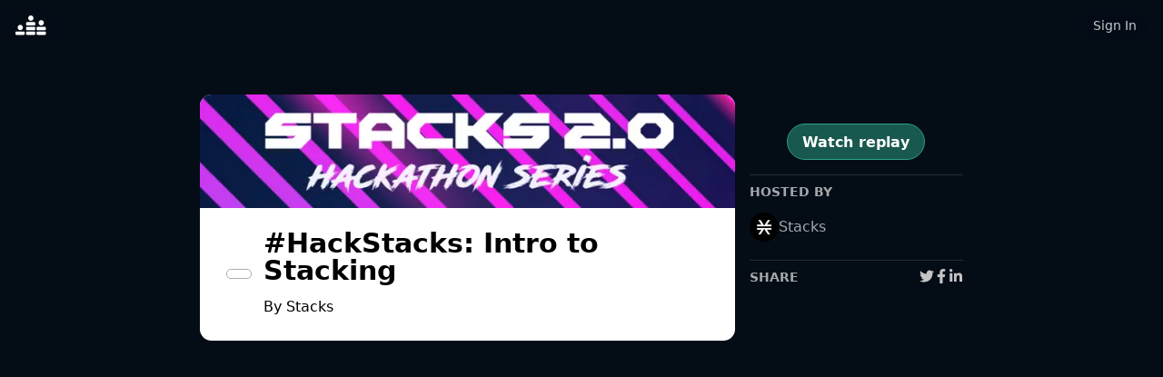

--- FILE ---
content_type: application/javascript; charset=utf-8
request_url: https://www.crowdcast.io/_next/static/chunks/05a48b631c5cdaab.js
body_size: 8796
content:
(globalThis.TURBOPACK||(globalThis.TURBOPACK=[])).push(["object"==typeof document?document.currentScript:void 0,493316,e=>{"use strict";var t=e.i(191788);function r(e={}){let{name:n,strict:a=!0,hookName:o="useContext",providerName:l="Provider",errorMessage:u,defaultValue:i}=e,s=(0,t.createContext)(i);return s.displayName=n,[s.Provider,function e(){var r;let n=(0,t.useContext)(s);if(!n&&a){let t=Error(null!=u?u:`${o} returned \`undefined\`. Seems you forgot to wrap component within ${l}`);throw t.name="ContextError",null==(r=Error.captureStackTrace)||r.call(Error,t,e),t}return n},s]}e.s(["createContext",()=>r])},739681,e=>{"use strict";var t=e.i(191788),r=(null==globalThis?void 0:globalThis.document)?t.useLayoutEffect:t.useEffect;e.s(["useSafeLayoutEffect",()=>r])},881538,e=>{"use strict";var t=e.i(493316),r=e.i(391398),[n,a]=(0,t.createContext)({strict:!1,name:"PortalManagerContext"});function o(e){let{children:t,zIndex:a}=e;return(0,r.jsx)(n,{value:{zIndex:a},children:t})}o.displayName="PortalManager",e.s(["PortalManager",()=>o,"usePortalManager",()=>a])},866781,e=>{"use strict";var t=e.i(191788);function r(e,n=[]){let a=(0,t.useRef)(e);return(0,t.useEffect)(()=>{a.current=e}),(0,t.useCallback)((...e)=>{var t;return null==(t=a.current)?void 0:t.call(a,...e)},n)}e.s(["useCallbackRef",()=>r])},944666,e=>{"use strict";var t=e.i(881538),r=e.i(739681),n=e.i(493316),a=e.i(730943),o=e.i(191788),l=e.i(391398),[u,i]=(0,n.createContext)({strict:!1,name:"PortalContext"}),s="chakra-portal",d=e=>(0,l.jsx)("div",{className:"chakra-portal-zIndex",style:{position:"absolute",zIndex:e.zIndex,top:0,left:0,right:0},children:e.children}),c=e=>{let{appendToParentPortal:n,children:c}=e,[f,p]=(0,o.useState)(null),m=(0,o.useRef)(null),[,h]=(0,o.useState)({});(0,o.useEffect)(()=>h({}),[]);let y=i(),_=(0,t.usePortalManager)();(0,r.useSafeLayoutEffect)(()=>{if(!f)return;let e=f.ownerDocument,t=n&&null!=y?y:e.body;if(!t)return;m.current=e.createElement("div"),m.current.className=s,t.appendChild(m.current),h({});let r=m.current;return()=>{t.contains(r)&&t.removeChild(r)}},[f]);let g=(null==_?void 0:_.zIndex)?(0,l.jsx)(d,{zIndex:null==_?void 0:_.zIndex,children:c}):c;return m.current?(0,a.createPortal)((0,l.jsx)(u,{value:m.current,children:g}),m.current):(0,l.jsx)("span",{ref:e=>{e&&p(e)}})},f=e=>{let{children:t,containerRef:n,appendToParentPortal:i}=e,d=n.current,c=null!=d?d:"undefined"!=typeof window?document.body:void 0,f=(0,o.useMemo)(()=>{let e=null==d?void 0:d.ownerDocument.createElement("div");return e&&(e.className=s),e},[d]),[,p]=(0,o.useState)({});return((0,r.useSafeLayoutEffect)(()=>p({}),[]),(0,r.useSafeLayoutEffect)(()=>{if(f&&c)return c.appendChild(f),()=>{c.removeChild(f)}},[f,c]),c&&f)?(0,a.createPortal)((0,l.jsx)(u,{value:i?f:null,children:t}),f):null};function p(e){let{containerRef:t,...r}={appendToParentPortal:!0,...e};return t?(0,l.jsx)(f,{containerRef:t,...r}):(0,l.jsx)(c,{...r})}p.className=s,p.selector=".chakra-portal",p.displayName="Portal",e.s(["Portal",()=>p])},393026,e=>{"use strict";var t=e.i(191788);function r(e,r){let n=(0,t.useRef)(!1),a=(0,t.useRef)(!1);(0,t.useEffect)(()=>{if(n.current&&a.current)return e();a.current=!0},r),(0,t.useEffect)(()=>(n.current=!0,()=>{n.current=!1}),[])}e.s(["useUpdateEffect",()=>r])},776997,e=>{"use strict";var t=e.i(724867),r=e.i(946440),n=e.i(205904),a=e.i(840272),o=e.i(623520),l=e.i(391398);function u(e){return(0,l.jsx)(t.Icon,{focusable:"false","aria-hidden":!0,...e,children:(0,l.jsx)("path",{fill:"currentColor",d:"M.439,21.44a1.5,1.5,0,0,0,2.122,2.121L11.823,14.3a.25.25,0,0,1,.354,0l9.262,9.263a1.5,1.5,0,1,0,2.122-2.121L14.3,12.177a.25.25,0,0,1,0-.354l9.263-9.262A1.5,1.5,0,0,0,21.439.44L12.177,9.7a.25.25,0,0,1-.354,0L2.561.44A1.5,1.5,0,0,0,.439,2.561L9.7,11.823a.25.25,0,0,1,0,.354Z"})})}var i=(0,n.forwardRef)(function(e,t){let n=(0,o.useStyleConfig)("CloseButton",e),{children:i,isDisabled:s,__css:d,...c}=(0,a.omitThemingProps)(e);return(0,l.jsx)(r.chakra.button,{type:"button","aria-label":"Close",ref:t,disabled:s,__css:{outline:0,display:"flex",alignItems:"center",justifyContent:"center",flexShrink:0,...n,...d},...c,children:i||(0,l.jsx)(u,{width:"1em",height:"1em"})})});i.displayName="CloseButton",e.s(["CloseButton",()=>i])},394941,(e,t,r)=>{"use strict";Object.defineProperty(r,"__esModule",{value:!0}),Object.defineProperty(r,"default",{enumerable:!0,get:function(){return u}});let n=e.r(191788),a="undefined"==typeof window,o=a?()=>{}:n.useLayoutEffect,l=a?()=>{}:n.useEffect;function u(e){let{headManager:t,reduceComponentsToState:r}=e;function u(){if(t&&t.mountedInstances){let e=n.Children.toArray(Array.from(t.mountedInstances).filter(Boolean));t.updateHead(r(e))}}return a&&(t?.mountedInstances?.add(e.children),u()),o(()=>(t?.mountedInstances?.add(e.children),()=>{t?.mountedInstances?.delete(e.children)})),o(()=>(t&&(t._pendingUpdate=u),()=>{t&&(t._pendingUpdate=u)})),l(()=>(t&&t._pendingUpdate&&(t._pendingUpdate(),t._pendingUpdate=null),()=>{t&&t._pendingUpdate&&(t._pendingUpdate(),t._pendingUpdate=null)})),null}},280963,(e,t,r)=>{"use strict";Object.defineProperty(r,"__esModule",{value:!0});var n={default:function(){return h},defaultHead:function(){return c}};for(var a in n)Object.defineProperty(r,a,{enumerable:!0,get:n[a]});let o=e.r(741705),l=e.r(952456),u=e.r(391398),i=l._(e.r(191788)),s=o._(e.r(394941)),d=e.r(713584);function c(){return[(0,u.jsx)("meta",{charSet:"utf-8"},"charset"),(0,u.jsx)("meta",{name:"viewport",content:"width=device-width"},"viewport")]}function f(e,t){return"string"==typeof t||"number"==typeof t?e:t.type===i.default.Fragment?e.concat(i.default.Children.toArray(t.props.children).reduce((e,t)=>"string"==typeof t||"number"==typeof t?e:e.concat(t),[])):e.concat(t)}e.r(894470);let p=["name","httpEquiv","charSet","itemProp"];function m(e){let t,r,n,a;return e.reduce(f,[]).reverse().concat(c().reverse()).filter((t=new Set,r=new Set,n=new Set,a={},e=>{let o=!0,l=!1;if(e.key&&"number"!=typeof e.key&&e.key.indexOf("$")>0){l=!0;let r=e.key.slice(e.key.indexOf("$")+1);t.has(r)?o=!1:t.add(r)}switch(e.type){case"title":case"base":r.has(e.type)?o=!1:r.add(e.type);break;case"meta":for(let t=0,r=p.length;t<r;t++){let r=p[t];if(e.props.hasOwnProperty(r))if("charSet"===r)n.has(r)?o=!1:n.add(r);else{let t=e.props[r],n=a[r]||new Set;("name"!==r||!l)&&n.has(t)?o=!1:(n.add(t),a[r]=n)}}}return o})).reverse().map((e,t)=>{let r=e.key||t;return i.default.cloneElement(e,{key:r})})}let h=function({children:e}){let t=(0,i.useContext)(d.HeadManagerContext);return(0,u.jsx)(s.default,{reduceComponentsToState:m,headManager:t,children:e})};("function"==typeof r.default||"object"==typeof r.default&&null!==r.default)&&void 0===r.default.__esModule&&(Object.defineProperty(r.default,"__esModule",{value:!0}),Object.assign(r.default,r),t.exports=r.default)},958678,(e,t,r)=>{t.exports=e.r(280963)},215125,(e,t,r)=>{"use strict";Object.defineProperty(r,"__esModule",{value:!0});var n={VALID_LOADERS:function(){return o},imageConfigDefault:function(){return l}};for(var a in n)Object.defineProperty(r,a,{enumerable:!0,get:n[a]});let o=["default","imgix","cloudinary","akamai","custom"],l={deviceSizes:[640,750,828,1080,1200,1920,2048,3840],imageSizes:[32,48,64,96,128,256,384],path:"/_next/image",loader:"default",loaderFile:"",domains:[],disableStaticImages:!1,minimumCacheTTL:14400,formats:["image/webp"],maximumRedirects:3,dangerouslyAllowLocalIP:!1,dangerouslyAllowSVG:!1,contentSecurityPolicy:"script-src 'none'; frame-src 'none'; sandbox;",contentDispositionType:"attachment",localPatterns:void 0,remotePatterns:[],qualities:[75],unoptimized:!1}},813521,(e,t,r)=>{"use strict";Object.defineProperty(r,"__esModule",{value:!0}),Object.defineProperty(r,"ImageConfigContext",{enumerable:!0,get:function(){return o}});let n=e.r(741705)._(e.r(191788)),a=e.r(215125),o=n.default.createContext(a.imageConfigDefault)},701085,(e,t,r)=>{"use strict";Object.defineProperty(r,"__esModule",{value:!0});var n={AppRouterContext:function(){return l},GlobalLayoutRouterContext:function(){return i},LayoutRouterContext:function(){return u},MissingSlotContext:function(){return d},TemplateContext:function(){return s}};for(var a in n)Object.defineProperty(r,a,{enumerable:!0,get:n[a]});let o=e.r(741705)._(e.r(191788)),l=o.default.createContext(null),u=o.default.createContext(null),i=o.default.createContext(null),s=o.default.createContext(null),d=o.default.createContext(new Set)},531430,(e,t,r)=>{"use strict";Object.defineProperty(r,"__esModule",{value:!0}),Object.defineProperty(r,"ReadonlyURLSearchParams",{enumerable:!0,get:function(){return a}});class n extends Error{constructor(){super("Method unavailable on `ReadonlyURLSearchParams`. Read more: https://nextjs.org/docs/app/api-reference/functions/use-search-params#updating-searchparams")}}class a extends URLSearchParams{append(){throw new n}delete(){throw new n}set(){throw new n}sort(){throw new n}}("function"==typeof r.default||"object"==typeof r.default&&null!==r.default)&&void 0===r.default.__esModule&&(Object.defineProperty(r.default,"__esModule",{value:!0}),Object.assign(r.default,r),t.exports=r.default)},470008,(e,t,r)=>{"use strict";Object.defineProperty(r,"__esModule",{value:!0});var n={NavigationPromisesContext:function(){return d},PathParamsContext:function(){return s},PathnameContext:function(){return i},ReadonlyURLSearchParams:function(){return l.ReadonlyURLSearchParams},SearchParamsContext:function(){return u},createDevToolsInstrumentedPromise:function(){return c}};for(var a in n)Object.defineProperty(r,a,{enumerable:!0,get:n[a]});let o=e.r(191788),l=e.r(531430),u=(0,o.createContext)(null),i=(0,o.createContext)(null),s=(0,o.createContext)(null),d=(0,o.createContext)(null);function c(e,t){let r=Promise.resolve(t);return r.status="fulfilled",r.value=t,r.displayName=`${e} (SSR)`,r}},14760,(e,t,r)=>{"use strict";Object.defineProperty(r,"__esModule",{value:!0});var n={BailoutToCSRError:function(){return l},isBailoutToCSRError:function(){return u}};for(var a in n)Object.defineProperty(r,a,{enumerable:!0,get:n[a]});let o="BAILOUT_TO_CLIENT_SIDE_RENDERING";class l extends Error{constructor(e){super(`Bail out to client-side rendering: ${e}`),this.reason=e,this.digest=o}}function u(e){return"object"==typeof e&&null!==e&&"digest"in e&&e.digest===o}},991622,(e,t,r)=>{"use strict";Object.defineProperty(r,"__esModule",{value:!0});var n={HTTPAccessErrorStatus:function(){return o},HTTP_ERROR_FALLBACK_ERROR_CODE:function(){return u},getAccessFallbackErrorTypeByStatus:function(){return d},getAccessFallbackHTTPStatus:function(){return s},isHTTPAccessFallbackError:function(){return i}};for(var a in n)Object.defineProperty(r,a,{enumerable:!0,get:n[a]});let o={NOT_FOUND:404,FORBIDDEN:403,UNAUTHORIZED:401},l=new Set(Object.values(o)),u="NEXT_HTTP_ERROR_FALLBACK";function i(e){if("object"!=typeof e||null===e||!("digest"in e)||"string"!=typeof e.digest)return!1;let[t,r]=e.digest.split(";");return t===u&&l.has(Number(r))}function s(e){return Number(e.digest.split(";")[1])}function d(e){switch(e){case 401:return"unauthorized";case 403:return"forbidden";case 404:return"not-found";default:return}}("function"==typeof r.default||"object"==typeof r.default&&null!==r.default)&&void 0===r.default.__esModule&&(Object.defineProperty(r.default,"__esModule",{value:!0}),Object.assign(r.default,r),t.exports=r.default)},40184,(e,t,r)=>{"use strict";Object.defineProperty(r,"__esModule",{value:!0}),Object.defineProperty(r,"RedirectStatusCode",{enumerable:!0,get:function(){return a}});var n,a=((n={})[n.SeeOther=303]="SeeOther",n[n.TemporaryRedirect=307]="TemporaryRedirect",n[n.PermanentRedirect=308]="PermanentRedirect",n);("function"==typeof r.default||"object"==typeof r.default&&null!==r.default)&&void 0===r.default.__esModule&&(Object.defineProperty(r.default,"__esModule",{value:!0}),Object.assign(r.default,r),t.exports=r.default)},301939,(e,t,r)=>{"use strict";Object.defineProperty(r,"__esModule",{value:!0});var n,a={REDIRECT_ERROR_CODE:function(){return u},RedirectType:function(){return i},isRedirectError:function(){return s}};for(var o in a)Object.defineProperty(r,o,{enumerable:!0,get:a[o]});let l=e.r(40184),u="NEXT_REDIRECT";var i=((n={}).push="push",n.replace="replace",n);function s(e){if("object"!=typeof e||null===e||!("digest"in e)||"string"!=typeof e.digest)return!1;let t=e.digest.split(";"),[r,n]=t,a=t.slice(2,-2).join(";"),o=Number(t.at(-2));return r===u&&("replace"===n||"push"===n)&&"string"==typeof a&&!isNaN(o)&&o in l.RedirectStatusCode}("function"==typeof r.default||"object"==typeof r.default&&null!==r.default)&&void 0===r.default.__esModule&&(Object.defineProperty(r.default,"__esModule",{value:!0}),Object.assign(r.default,r),t.exports=r.default)},68934,(e,t,r)=>{"use strict";Object.defineProperty(r,"__esModule",{value:!0}),Object.defineProperty(r,"isNextRouterError",{enumerable:!0,get:function(){return o}});let n=e.r(991622),a=e.r(301939);function o(e){return(0,a.isRedirectError)(e)||(0,n.isHTTPAccessFallbackError)(e)}("function"==typeof r.default||"object"==typeof r.default&&null!==r.default)&&void 0===r.default.__esModule&&(Object.defineProperty(r.default,"__esModule",{value:!0}),Object.assign(r.default,r),t.exports=r.default)},568234,e=>{"use strict";var t=e.i(739681),r=e.i(191788),n=e.i(391398),a=(0,r.createContext)({getDocument:()=>document,getWindow:()=>window});function o({defer:e}={}){let[,n]=(0,r.useReducer)(e=>e+1,0);return(0,t.useSafeLayoutEffect)(()=>{e&&n()},[e]),(0,r.useContext)(a)}function l(e){let{children:t,environment:o,disabled:l}=e,u=(0,r.useRef)(null),i=(0,r.useMemo)(()=>o||{getDocument:()=>{var e,t;return null!=(t=null==(e=u.current)?void 0:e.ownerDocument)?t:document},getWindow:()=>{var e,t;return null!=(t=null==(e=u.current)?void 0:e.ownerDocument.defaultView)?t:window}},[o]),s=!l||!o;return(0,n.jsxs)(a.Provider,{value:i,children:[t,s&&(0,n.jsx)("span",{id:"__chakra_env",hidden:!0,ref:u})]})}a.displayName="EnvironmentContext",l.displayName="EnvironmentProvider",e.s(["EnvironmentProvider",()=>l,"useEnvironment",()=>o])},742862,e=>{"use strict";var t=e.i(813625),r="chakra-ui-light",n="chakra-ui-dark",a="chakra-ui-color-mode",o={ssr:!1,type:"localStorage",get(e){let t;if(!(null==globalThis?void 0:globalThis.document))return e;try{t=localStorage.getItem(a)||e}catch(e){}return t||e},set(e){try{localStorage.setItem(a,e)}catch(e){}}},l=e.i(739681),u=e.i(191788),i=e.i(391398),s=()=>{};function d(e,t){return"cookie"===e.type&&e.ssr?e.get(t):t}function c(e){let{value:a,children:c,options:{useSystemColorMode:f,initialColorMode:p,disableTransitionOnChange:m}={},colorModeManager:h=o}=e,y="dark"===p?"dark":"light",[_,g]=(0,u.useState)(()=>d(h,y)),[b,v]=(0,u.useState)(()=>d(h)),{getSystemTheme:P,setClassName:C,setDataset:w,addListener:x}=(0,u.useMemo)(()=>(function(e={}){let{preventTransition:t=!0}=e,a={setDataset:e=>{let r=t?a.preventTransition():void 0;document.documentElement.dataset.theme=e,document.documentElement.style.colorScheme=e,null==r||r()},setClassName(e){document.body.classList.add(e?n:r),document.body.classList.remove(e?r:n)},query:()=>window.matchMedia("(prefers-color-scheme: dark)"),getSystemTheme(e){var t;return(null!=(t=a.query().matches)?t:"dark"===e)?"dark":"light"},addListener(e){let t=a.query(),r=t=>{e(t.matches?"dark":"light")};return"function"==typeof t.addListener?t.addListener(r):t.addEventListener("change",r),()=>{"function"==typeof t.removeListener?t.removeListener(r):t.removeEventListener("change",r)}},preventTransition(){let e=document.createElement("style");return e.appendChild(document.createTextNode("*{-webkit-transition:none!important;-moz-transition:none!important;-o-transition:none!important;-ms-transition:none!important;transition:none!important}")),document.head.appendChild(e),()=>{window.getComputedStyle(document.body),requestAnimationFrame(()=>{requestAnimationFrame(()=>{document.head.removeChild(e)})})}}};return a})({preventTransition:m}),[m]),O="system"!==p||_?_:b,E=(0,u.useCallback)(e=>{let t="system"===e?P():e;g(t),C("dark"===t),w(t),h.set(t)},[h,P,C,w]);(0,l.useSafeLayoutEffect)(()=>{"system"===p&&v(P())},[]),(0,u.useEffect)(()=>{let e=h.get();e?E(e):"system"===p?E("system"):E(y)},[h,y,p,E]);let j=(0,u.useCallback)(()=>{E("dark"===O?"light":"dark")},[O,E]);(0,u.useEffect)(()=>{if(f)return x(E)},[f,x,E]);let S=(0,u.useMemo)(()=>({colorMode:null!=a?a:O,toggleColorMode:a?s:j,setColorMode:a?s:E,forced:void 0!==a}),[O,j,E,a]);return(0,i.jsx)(t.ColorModeContext.Provider,{value:S,children:c})}function f(e){let r=(0,u.useMemo)(()=>({colorMode:"dark",toggleColorMode:s,setColorMode:s,forced:!0}),[]);return(0,i.jsx)(t.ColorModeContext.Provider,{value:r,...e})}function p(e){let r=(0,u.useMemo)(()=>({colorMode:"light",toggleColorMode:s,setColorMode:s,forced:!0}),[]);return(0,i.jsx)(t.ColorModeContext.Provider,{value:r,...e})}c.displayName="ColorModeProvider",f.displayName="DarkMode",p.displayName="LightMode",e.s(["ColorModeProvider",()=>c,"DarkMode",()=>f,"LightMode",()=>p],742862)},821069,e=>{"use strict";var t=e.i(512527),t=t,r=e.i(55261),n=e.i(598373),a=e.i(191788),o=e.i(602647);e.i(810408);var l=e.i(422850),u=e.i(556719),i=e.i(499751),s=e.i(309662),d=e.i(211626),c=e.i(105877);let f=new Map,p=new Map;e.s(["useOrganizationPlan",0,e=>{let{loading:m,activeUserOrganization:h}=(0,o.useUserOrganizations)(),{user:y}=(0,c.useAuth)(),[_]=(0,n.useAtom)(u.eventAtom),g=e||h?.id||y?.activeOrganizationId,[b]=(0,n.useAtom)(u.hasBillingEnabledAtom),[v,P]=(0,a.useState)(!1),[C,w]=(0,a.useState)(!1),[x,O]=(0,a.useState)(null);(0,a.useEffect)(()=>{!g||m||(async()=>{let e=f.get(g);if(e&&Date.now()-e.timestamp<6e4){(0,d.default)(`useOrganizationPlan \xbb CACHE HIT: ${g}`),O(e.data),P(!0);return}let t=p.get(g);if(t){(0,d.default)(`useOrganizationPlan \xbb DEDUPLICATING: ${g}`);try{let e=await t;O(e),P(!0)}catch(e){(0,d.default)(`useOrganizationPlan \xbb ERROR (deduped): ${g}`,e)}return}w(!0);let r=(async()=>{try{let e=await (0,s.post)("/api/billing/org-plan-info",{activeUserOrganizationId:g,..._?.id&&{activeEventId:_.id}}),t=e?.subscription?{subscriptions:[e.subscription]}:{subscriptions:[]};return f.set(g,{data:t,timestamp:Date.now()}),(0,d.default)(`useOrganizationPlan \xbb GET: ${g}`),t}catch(e){return(0,d.default)(`useOrganizationPlan \xbb ERROR: ${g}`,e),{subscriptions:[]}}finally{p.delete(g),w(!1)}})();p.set(g,r),O(await r),P(!0)})()},[g,m,_?.id]);let E=(0,a.useCallback)(async()=>{if(g){f.delete(g),w(!0);try{let e=await (0,s.post)("/api/billing/org-plan-info",{activeUserOrganizationId:g,..._?.id&&{activeEventId:_.id}}),t=e?.subscription?{subscriptions:[e.subscription]}:{subscriptions:[]};f.set(g,{data:t,timestamp:Date.now()}),O(t)}catch(e){(0,d.default)(`useOrganizationPlan refetch \xbb ERROR: ${g}`,e)}finally{w(!1)}}},[g,_?.id]),j=(0,a.useCallback)(()=>{(0,d.default)("startPollingPlanDetails not implemented for REST API")},[]),S=(0,a.useCallback)(()=>{(0,d.default)("stopPollingPlanDetails not implemented for REST API")},[]),{data:M}=(0,l.useGetAllActivePlansQuery)({skip:!g}),R=()=>x?.subscriptions&&x?.subscriptions.length>0?x?.subscriptions[0].plan?.product:null,T=(0,a.useCallback)(()=>!!b,[b]),D=(0,a.useCallback)(()=>x?.subscriptions[0],[x?.subscriptions]),k=(0,a.useCallback)(()=>{let t=D();return!!(!T()||!T()&&!e||t?.end_date&&new Date(t.end_date).getTime()>Date.now()||t?.renewal_date&&new Date(t.renewal_date).getTime()>Date.now())||!1},[T,D,e]);return{getPlanProductDetails:R,organizationPlanDetails:x,organizationPlanDetailsLoading:C,getPlanProductLimits:()=>{let e=x?.subscriptions[0];if(b){i.defaultLimits.enabled=!0;let t=R();if(t?.product_level){let r=t.product_level,n={total_monthly_hours:r.included_hours_per_month,total_seats:r.included_seats};e?.addon_hours&&r.included_hours_per_month&&(n.total_monthly_hours=r.included_hours_per_month+e.addon_hours),e?.addon_seats&&r.included_seats&&(n.total_seats=r.included_seats+e.addon_seats),Object.assign(i.defaultLimits,i.defaultLimits,r,n)}}return i.defaultLimits},getSubscription:D,defaultLimits:i.defaultLimits,getPlanDetails:()=>{let e=x?.subscriptions;return e&&e.length>0?(e[0].addon_hours&&x?.subscriptions?.[0]?.plan?.product?.product_level?.included_hours_per_month&&(x?.subscriptions?.[0]?.plan?.product?.product_level?.included_hours_per_month,e[0].addon_hours),x?.subscriptions?.[0]?.plan):null},getAllActivePlans:()=>M?.plans,getDefaultLimits:()=>i.defaultLimits,stopPollingPlanDetails:S,startPollingPlanDetails:j,refetchPlanDetails:E,getSubscriptionDaysLeft:()=>{let e=null,t=D();if(t?.end_date?e=new Date(t.end_date):t?.renewal_date&&(e=new Date(t.renewal_date)),e){let t=new Date;return Math.ceil((e.getTime()-t.getTime())/864e5)}return 0},getContentDeletionDate:()=>{let e=D();if(!e||!e.end_date)return{diffDays:0,deletionDateFormated:""};let n=new Date(e.end_date);if(!n)return{diffDays:0,deletionDateFormated:""};let a=(0,t.default)(n,30),o=new Date;return{diffDays:Math.ceil((a.getTime()-o.getTime())/864e5),deletionDateFormated:(0,r.format)(a,"MMM do, yyyy")}},isFreeTrial:()=>{let e=D();return e?.plan?.title==="Free Trial"},billingEnabledForOrg:T,hasBillingEnabled:b,hasActivePlan:k,hasExpired:()=>{let e=D();if(e?.schedule?.currentPhase?.endDate&&new Date(e?.schedule?.currentPhase?.endDate*1e3).getTime()>Date.now())return!1;if(e?.end_date){let t=new Date(e?.end_date);return Date.now()>t.getTime()}return!1},planHasLoaded:v}}],821069)},989374,e=>{"use strict";var t=e.i(391398),r=e.i(191788),n=e.i(203828),a=e.i(714976),o=e.i(105877),l=e.i(598373),u=e.i(556719),i=e.i(309662);let s=(0,r.createContext)({showNewMessageIntercom:a.showNewMessageIntercom,updateIntercomUser:()=>!1,showSpace:()=>!1}),d=["/","/discover","/pricing","/product","/customers","/about"];e.s(["IntercomProvider",0,({children:e})=>{let c=(0,n.useRouter)(),{asPath:f}=c,{user:p,fbUser:m}=(0,o.useAuth)(),[h,y]=(0,l.useAtom)(u.intercomBootedAtom),[_,g]=(0,l.useAtom)(u.intercomUserDefinedAtom),[b]=(0,l.useAtom)(u.activeUserOrganizationAtom),[v,P]=r.default.useState(!1);(0,r.useEffect)(()=>{h||f.includes("/arc-stage/")||((0,a.bootIntercom)({hide_default_launcher:!d.includes(c.pathname)}),y(!0))},[f,h,c.pathname,y]),(0,r.useEffect)(()=>{let e=e=>{{let t=!d.includes(e);(0,a.updateIntercom)({hide_default_launcher:t})}};return c.events.on("routeChangeStart",e),()=>{c.events.off("routeChangeStart",e)}},[c.events]);let C=(0,r.useCallback)(async()=>{let e=sessionStorage.getItem(`intercomUserHash_${p?.id}`);if(e)return JSON.parse(e);if(!v)try{let e=await (0,i.post)("/api/intercom-hash",{}),t={id:e.userId,hash:e.userHash};return sessionStorage.setItem(`intercomUserHash_${p?.id}`,JSON.stringify(t)),P(!0),t}catch(e){console.error(e)}return null},[p,v]),w=(0,r.useCallback)((e={})=>{p&&p.organizations?.length&&C().then(t=>{let r={name:p.full_name,email:p.email,user_id:p.id,user_hash:t?.hash,...e};(0,a.updateIntercom)(r)})},[p,C]);return(0,r.useEffect)(()=>{m?.emailVerified&&p?.id&&p.activeOrganizationId&&!_&&(w({avatar:{type:"avatar",image_url:p.profile_photo||b?.profile_image},company:{company_id:b?.id}}),g(!0)),!_||p||m?.emailVerified||f.includes("/arc-stage/")||((0,a.shutdownIntercom)(),(0,a.bootIntercom)({hide_default_launcher:!d.includes(c.pathname)}))},[f,m,_,c.pathname,g,w,p]),(0,t.jsx)(s.Provider,{value:{showNewMessageIntercom:a.showNewMessageIntercom,updateIntercomUser:w,showSpace:a.showSpace},children:e})},"useIntercom",0,()=>(0,r.useContext)(s)])},161592,(e,t,r)=>{"use strict";Object.defineProperty(r,"__esModule",{value:!0}),Object.defineProperty(r,"LoadableContext",{enumerable:!0,get:function(){return n}});let n=e.r(741705)._(e.r(191788)).default.createContext(null)},852414,(e,t,r)=>{"use strict";Object.defineProperty(r,"__esModule",{value:!0}),Object.defineProperty(r,"default",{enumerable:!0,get:function(){return f}});let n=e.r(741705)._(e.r(191788)),a=e.r(161592),o=[],l=[],u=!1;function i(e){let t=e(),r={loading:!0,loaded:null,error:null};return r.promise=t.then(e=>(r.loading=!1,r.loaded=e,e)).catch(e=>{throw r.loading=!1,r.error=e,e}),r}class s{constructor(e,t){this._loadFn=e,this._opts=t,this._callbacks=new Set,this._delay=null,this._timeout=null,this.retry()}promise(){return this._res.promise}retry(){this._clearTimeouts(),this._res=this._loadFn(this._opts.loader),this._state={pastDelay:!1,timedOut:!1};let{_res:e,_opts:t}=this;e.loading&&("number"==typeof t.delay&&(0===t.delay?this._state.pastDelay=!0:this._delay=setTimeout(()=>{this._update({pastDelay:!0})},t.delay)),"number"==typeof t.timeout&&(this._timeout=setTimeout(()=>{this._update({timedOut:!0})},t.timeout))),this._res.promise.then(()=>{this._update({}),this._clearTimeouts()}).catch(e=>{this._update({}),this._clearTimeouts()}),this._update({})}_update(e){this._state={...this._state,error:this._res.error,loaded:this._res.loaded,loading:this._res.loading,...e},this._callbacks.forEach(e=>e())}_clearTimeouts(){clearTimeout(this._delay),clearTimeout(this._timeout)}getCurrentValue(){return this._state}subscribe(e){return this._callbacks.add(e),()=>{this._callbacks.delete(e)}}}function d(t){return function(t,r){let i=Object.assign({loader:null,loading:null,delay:200,timeout:null,webpack:null,modules:null},r),d=null;function c(){if(!d){let e=new s(t,i);d={getCurrentValue:e.getCurrentValue.bind(e),subscribe:e.subscribe.bind(e),retry:e.retry.bind(e),promise:e.promise.bind(e)}}return d.promise()}if("undefined"==typeof window&&o.push(c),!u&&"undefined"!=typeof window){let t=i.webpack&&"function"==typeof e.t.resolveWeak?i.webpack():i.modules;t&&l.push(e=>{for(let r of t)if(e.includes(r))return c()})}function f(e,t){let r;c(),(r=n.default.useContext(a.LoadableContext))&&Array.isArray(i.modules)&&i.modules.forEach(e=>{r(e)});let o=n.default.useSyncExternalStore(d.subscribe,d.getCurrentValue,d.getCurrentValue);return n.default.useImperativeHandle(t,()=>({retry:d.retry}),[]),n.default.useMemo(()=>{var t;return o.loading||o.error?n.default.createElement(i.loading,{isLoading:o.loading,pastDelay:o.pastDelay,timedOut:o.timedOut,error:o.error,retry:d.retry}):o.loaded?n.default.createElement((t=o.loaded)&&t.default?t.default:t,e):null},[e,o])}return f.preload=()=>c(),f.displayName="LoadableComponent",n.default.forwardRef(f)}(i,t)}function c(e,t){let r=[];for(;e.length;){let n=e.pop();r.push(n(t))}return Promise.all(r).then(()=>{if(e.length)return c(e,t)})}d.preloadAll=()=>new Promise((e,t)=>{c(o).then(e,t)}),d.preloadReady=(e=[])=>new Promise(t=>{let r=()=>(u=!0,t());c(l,e).then(r,r)}),"undefined"!=typeof window&&(window.__NEXT_PRELOADREADY=d.preloadReady);let f=d},425167,(e,t,r)=>{"use strict";Object.defineProperty(r,"__esModule",{value:!0});var n={default:function(){return c},noSSR:function(){return d}};for(var a in n)Object.defineProperty(r,a,{enumerable:!0,get:n[a]});let o=e.r(741705),l=e.r(391398);e.r(191788);let u=o._(e.r(852414)),i="undefined"==typeof window;function s(e){return{default:e?.default||e}}function d(e,t){if(delete t.webpack,delete t.modules,!i)return e(t);let r=t.loading;return()=>(0,l.jsx)(r,{error:null,isLoading:!0,pastDelay:!1,timedOut:!1})}function c(e,t){let r=u.default,n={loading:({error:e,isLoading:t,pastDelay:r})=>null};e instanceof Promise?n.loader=()=>e:"function"==typeof e?n.loader=e:"object"==typeof e&&(n={...n,...e});let a=(n={...n,...t}).loader;return(n.loadableGenerated&&(n={...n,...n.loadableGenerated},delete n.loadableGenerated),"boolean"!=typeof n.ssr||n.ssr)?r({...n,loader:()=>null!=a?a().then(s):Promise.resolve(s(()=>null))}):(delete n.webpack,delete n.modules,d(r,n))}("function"==typeof r.default||"object"==typeof r.default&&null!==r.default)&&void 0===r.default.__esModule&&(Object.defineProperty(r.default,"__esModule",{value:!0}),Object.assign(r.default,r),t.exports=r.default)},168489,(e,t,r)=>{t.exports=e.r(425167)}]);

--- FILE ---
content_type: application/javascript; charset=utf-8
request_url: https://www.crowdcast.io/_next/static/chunks/68ce28a72441b299.js
body_size: 11758
content:
(globalThis.TURBOPACK||(globalThis.TURBOPACK=[])).push(["object"==typeof document?document.currentScript:void 0,885507,163019,e=>{"use strict";var t=e.i(724867),i=e.i(391398);function n(e){return(0,i.jsx)(t.Icon,{viewBox:"0 0 24 24",...e,children:(0,i.jsx)("path",{fill:"currentColor",d:"M11.983,0a12.206,12.206,0,0,0-8.51,3.653A11.8,11.8,0,0,0,0,12.207,11.779,11.779,0,0,0,11.8,24h.214A12.111,12.111,0,0,0,24,11.791h0A11.766,11.766,0,0,0,11.983,0ZM10.5,16.542a1.476,1.476,0,0,1,1.449-1.53h.027a1.527,1.527,0,0,1,1.523,1.47,1.475,1.475,0,0,1-1.449,1.53h-.027A1.529,1.529,0,0,1,10.5,16.542ZM11,12.5v-6a1,1,0,0,1,2,0v6a1,1,0,1,1-2,0Z"})})}var r=e.i(493316),a=e.i(259245),[o,s]=(0,r.createContext)({name:"AlertContext",hookName:"useAlertContext",providerName:"<Alert />"}),[l,c]=(0,r.createContext)({name:"AlertStylesContext",hookName:"useAlertStyles",providerName:"<Alert />"}),u={info:{icon:function(e){return(0,i.jsx)(t.Icon,{viewBox:"0 0 24 24",...e,children:(0,i.jsx)("path",{fill:"currentColor",d:"M12,0A12,12,0,1,0,24,12,12.013,12.013,0,0,0,12,0Zm.25,5a1.5,1.5,0,1,1-1.5,1.5A1.5,1.5,0,0,1,12.25,5ZM14.5,18.5h-4a1,1,0,0,1,0-2h.75a.25.25,0,0,0,.25-.25v-4.5a.25.25,0,0,0-.25-.25H10.5a1,1,0,0,1,0-2h1a2,2,0,0,1,2,2v4.75a.25.25,0,0,0,.25.25h.75a1,1,0,1,1,0,2Z"})})},colorScheme:"blue"},warning:{icon:n,colorScheme:"orange"},success:{icon:function(e){return(0,i.jsx)(t.Icon,{viewBox:"0 0 24 24",...e,children:(0,i.jsx)("path",{fill:"currentColor",d:"M12,0A12,12,0,1,0,24,12,12.014,12.014,0,0,0,12,0Zm6.927,8.2-6.845,9.289a1.011,1.011,0,0,1-1.43.188L5.764,13.769a1,1,0,1,1,1.25-1.562l4.076,3.261,6.227-8.451A1,1,0,1,1,18.927,8.2Z"})})},colorScheme:"green"},error:{icon:n,colorScheme:"red"},loading:{icon:a.Spinner,colorScheme:"blue"}};function d(e){return u[e].colorScheme}function f(e){return u[e].icon}e.s(["AlertProvider",()=>o,"AlertStylesProvider",()=>l,"getStatusColorScheme",()=>d,"getStatusIcon",()=>f,"useAlertContext",()=>s,"useAlertStyles",()=>c],163019);var v=e.i(374833),p=e.i(946440),m=e.i(205904),g=e.i(840272),h=e.i(623520),y=(0,m.forwardRef)(function(e,t){var n;let{status:r="info",addRole:a=!0,...s}=(0,g.omitThemingProps)(e),c=null!=(n=e.colorScheme)?n:d(r),u=(0,h.useMultiStyleConfig)("Alert",{...e,colorScheme:c}),f={width:"100%",display:"flex",alignItems:"center",position:"relative",overflow:"hidden",...u.container};return(0,i.jsx)(o,{value:{status:r},children:(0,i.jsx)(l,{value:u,children:(0,i.jsx)(p.chakra.div,{"data-status":r,role:a?"alert":void 0,ref:t,...s,className:(0,v.cx)("chakra-alert",e.className),__css:f})})})});y.displayName="Alert",e.s(["Alert",()=>y],885507)},969089,e=>{"use strict";var t=e.i(163019),i=e.i(374833),n=e.i(946440),r=e.i(205904),a=e.i(391398),o=(0,r.forwardRef)(function(e,r){let o=(0,t.useAlertStyles)(),{status:s}=(0,t.useAlertContext)(),l={display:"inline",...o.description};return(0,a.jsx)(n.chakra.div,{ref:r,"data-status":s,...e,className:(0,i.cx)("chakra-alert__desc",e.className),__css:l})});o.displayName="AlertDescription",e.s(["AlertDescription",()=>o])},235254,911592,e=>{"use strict";var t=e.i(163019),i=e.i(374833),n=e.i(946440),r=e.i(391398);function a(e){let{status:a}=(0,t.useAlertContext)(),o=(0,t.getStatusIcon)(a),s=(0,t.useAlertStyles)(),l="loading"===a?s.spinner:s.icon;return(0,r.jsx)(n.chakra.span,{display:"inherit","data-status":a,...e,className:(0,i.cx)("chakra-alert__icon",e.className),__css:l,children:e.children||(0,r.jsx)(o,{h:"100%",w:"100%"})})}a.displayName="AlertIcon",e.s(["AlertIcon",()=>a],235254);var o=(0,e.i(205904).forwardRef)(function(e,a){let o=(0,t.useAlertStyles)(),{status:s}=(0,t.useAlertContext)();return(0,r.jsx)(n.chakra.div,{ref:a,"data-status":s,...e,className:(0,i.cx)("chakra-alert__title",e.className),__css:o.title})});o.displayName="AlertTitle",e.s(["AlertTitle",()=>o],911592)},275264,659970,e=>{"use strict";let t,i,n;var r,a=(e,t)=>e.find(e=>e.id===t);function o(e,t){let i=s(e,t),n=i?e[i].findIndex(e=>e.id===t):-1;return{position:i,index:n}}function s(e,t){for(let[i,n]of Object.entries(e))if(a(n,t))return i}var l=e.i(191788),c=e.i(866781),u=e.i(393026),d=e.i(374833),f=e.i(811829),v=e.i(986398),p=e.i(946440),m=e.i(391398),g={initial:e=>{let{position:t}=e,i=["top","bottom"].includes(t)?"y":"x",n=["top-right","bottom-right"].includes(t)?1:-1;return"bottom"===t&&(n=1),{opacity:0,[i]:24*n}},animate:{opacity:1,y:0,x:0,scale:1,transition:{duration:.4,ease:[.4,0,.2,1]}},exit:{opacity:0,scale:.85,transition:{duration:.2,ease:[.4,0,1,1]}}},h=(0,l.memo)(e=>{let t,{id:i,message:n,onCloseComplete:r,onRequestRemove:a,requestClose:o=!1,position:s="bottom",duration:h=5e3,containerStyle:y,motionVariants:b=g,toastSpacing:_="0.5rem"}=e,[w,x]=(0,l.useState)(h),S=(0,v.useIsPresent)();(0,u.useUpdateEffect)(()=>{S||null==r||r()},[S]),(0,u.useUpdateEffect)(()=>{x(h)},[h]);let E=()=>{S&&a()};(0,l.useEffect)(()=>{S&&o&&a()},[S,o,a]),t=(0,c.useCallbackRef)(E),(0,l.useEffect)(()=>{if(null==w)return;let e=null;return e=window.setTimeout(()=>{t()},w),()=>{e&&window.clearTimeout(e)}},[w,t]);let T=(0,l.useMemo)(()=>({pointerEvents:"auto",maxWidth:560,minWidth:300,margin:_,...y}),[y,_]),A=(0,l.useMemo)(()=>{let e,t,i;return e=s.includes("right"),t=s.includes("left"),i="center",e&&(i="flex-end"),t&&(i="flex-start"),{display:"flex",flexDirection:"column",alignItems:i}},[s]);return(0,m.jsx)(f.motion.div,{layout:!0,className:"chakra-toast",variants:b,initial:"initial",animate:"animate",exit:"exit",onHoverStart:()=>x(null),onHoverEnd:()=>x(h),custom:{position:s},style:A,children:(0,m.jsx)(p.chakra.div,{role:"status","aria-atomic":"true",className:"chakra-toast__inner",__css:T,children:(0,d.runIfFn)(n,{id:i,onClose:E})})})});h.displayName="ToastComponent";var y=e.i(885507),b=e.i(969089),_=e.i(235254),w=e.i(911592),x=e.i(776997),S=(t=r={top:[],"top-left":[],"top-right":[],"bottom-left":[],bottom:[],"bottom-right":[]},i=new Set,n=e=>{t=e(t),i.forEach(e=>e())},{getState:()=>t,subscribe:e=>(i.add(e),()=>{n(()=>r),i.delete(e)}),removeToast:(e,t)=>{n(i=>({...i,[t]:i[t].filter(t=>t.id!=e)}))},notify:(e,t)=>{let i=function(e,t={}){var i,n;E+=1;let r=null!=(i=t.id)?i:E,a=null!=(n=t.position)?n:"bottom";return{id:r,message:e,position:a,duration:t.duration,onCloseComplete:t.onCloseComplete,onRequestRemove:()=>S.removeToast(String(r),a),status:t.status,requestClose:!1,containerStyle:t.containerStyle}}(e,t),{position:r,id:a}=i;return n(e=>{var t,n;let a=r.includes("top")?[i,...null!=(t=e[r])?t:[]]:[...null!=(n=e[r])?n:[],i];return{...e,[r]:a}}),a},update:(e,t)=>{e&&n(i=>{let n={...i},{position:r,index:a}=o(n,e);return r&&-1!==a&&(n[r][a]={...n[r][a],...t,message:A(t)}),n})},closeAll:({positions:e}={})=>{n(t=>(null!=e?e:["bottom","bottom-right","bottom-left","top","top-left","top-right"]).reduce((e,i)=>(e[i]=t[i].map(e=>({...e,requestClose:!0})),e),{...t}))},close:e=>{n(t=>{let i=s(t,e);return i?{...t,[i]:t[i].map(t=>t.id==e?{...t,requestClose:!0}:t)}:t})},isActive:e=>!!o(S.getState(),e).position}),E=0,T=e=>{let{status:t,variant:i="solid",id:n,title:r,isClosable:a,onClose:o,description:s,colorScheme:l,icon:c}=e,u=n?{root:`toast-${n}`,title:`toast-${n}-title`,description:`toast-${n}-description`}:void 0;return(0,m.jsxs)(y.Alert,{addRole:!1,status:t,variant:i,id:null==u?void 0:u.root,alignItems:"start",borderRadius:"md",boxShadow:"lg",paddingEnd:8,textAlign:"start",width:"auto",colorScheme:l,children:[(0,m.jsx)(_.AlertIcon,{children:c}),(0,m.jsxs)(p.chakra.div,{flex:"1",maxWidth:"100%",children:[r&&(0,m.jsx)(w.AlertTitle,{id:null==u?void 0:u.title,children:r}),s&&(0,m.jsx)(b.AlertDescription,{id:null==u?void 0:u.description,display:"block",children:s})]}),a&&(0,m.jsx)(x.CloseButton,{size:"sm",onClick:o,position:"absolute",insetEnd:1,top:1})]})};function A(e={}){let{render:t,toastComponent:i=T}=e;return n=>"function"==typeof t?t({...n,...e}):(0,m.jsx)(i,{...n,...e})}function O(e,t){let i=i=>{var n,r,a;let o,s;return{...t,...i,position:(r=null!=(n=null==i?void 0:i.position)?n:null==t?void 0:t.position,null!=(a=null==(s=({"top-start":{ltr:"top-left",rtl:"top-right"},"top-end":{ltr:"top-right",rtl:"top-left"},"bottom-start":{ltr:"bottom-left",rtl:"bottom-right"},"bottom-end":{ltr:"bottom-right",rtl:"bottom-left"}})[o=null!=r?r:"bottom"])?void 0:s[e])?a:o)}},n=e=>{let t=i(e),n=A(t);return S.notify(n,t)};return n.update=(e,t)=>{S.update(e,i(t))},n.promise=(e,t)=>{let i=n({...t.loading,status:"loading",duration:null});e.then(e=>n.update(i,{status:"success",duration:5e3,...(0,d.runIfFn)(t.success,e)})).catch(e=>n.update(i,{status:"error",duration:5e3,...(0,d.runIfFn)(t.error,e)}))},n.closeAll=S.closeAll,n.close=S.close,n.isActive=S.isActive,n}e.s(["createToastFn",()=>O,"toastStore",()=>S],659970);var I=e.i(498817),j=e.i(944666),[k,z]=(0,e.i(493316).createContext)({name:"ToastOptionsContext",strict:!1}),C=e=>{let t=(0,l.useSyncExternalStore)(S.subscribe,S.getState,S.getState),{motionVariants:i,component:n=h,portalProps:r}=e,a=Object.keys(t).map(e=>{let r,a,o,s=t[e];return(0,m.jsx)("div",{role:"region","aria-live":"polite","aria-label":`Notifications-${e}`,id:`chakra-toast-manager-${e}`,style:(r="top"===e||"bottom"===e,a=e.includes("top")?"env(safe-area-inset-top, 0px)":void 0,o=e.includes("bottom")?"env(safe-area-inset-bottom, 0px)":void 0,{position:"fixed",zIndex:"var(--toast-z-index, 5500)",pointerEvents:"none",display:"flex",flexDirection:"column",margin:r?"0 auto":void 0,top:a,bottom:o,right:e.includes("left")?void 0:"env(safe-area-inset-right, 0px)",left:e.includes("right")?void 0:"env(safe-area-inset-left, 0px)"}),children:(0,m.jsx)(I.AnimatePresence,{initial:!1,children:s.map(e=>(0,m.jsx)(n,{motionVariants:i,...e},e.id))})},e)});return(0,m.jsx)(j.Portal,{...r,children:a})};e.s(["ToastOptionProvider",()=>k,"ToastProvider",()=>C,"useToastOptionContext",()=>z],275264)},714976,e=>{"use strict";let t=e.i(945249).INTERCOM_APP_ID;e.s(["bootIntercom",0,(e={})=>{window.Intercom&&window.Intercom("boot",{app_id:t,...e})},"showNewMessageIntercom",0,()=>{window.Intercom&&window.Intercom("showNewMessage")},"showSpace",0,e=>{window.Intercom&&window.Intercom("showSpace",e)},"shutdownIntercom",0,(e={})=>{window.Intercom&&window.Intercom("shutdown",{app_id:t,...e})},"trackEventIntercom",0,e=>{window.Intercom&&window.Intercom("trackEvent",e.eventName,e.eventProperties)},"updateIntercom",0,(e={})=>{window.Intercom&&window.Intercom("update",{...e})}])},535200,622373,e=>{"use strict";var t=e.i(984030),i=e.i(945249),n=e.i(211626);let r=async e=>{i.NEXT_PUBLIC_POSTHOG_API_KEY?t.default.init(i.NEXT_PUBLIC_POSTHOG_API_KEY,{api_host:"/ph",...e,loaded:e=>{let t="true"===localStorage.getItem("cc_inspect");t&&e.debug(!0),(0,n.default)("PostHog loaded. DEBUG MODE:",t)}}):console.warn("PostHog API key not found")},a=(e,n,r)=>{i.NEXT_PUBLIC_POSTHOG_API_KEY&&t.default.identify(e,{email:n,...r})},o=(e,n,r)=>{i.NEXT_PUBLIC_POSTHOG_API_KEY&&t.default.group(e,n,r)},s=async({eventName:e,eventProperties:n})=>{i.NEXT_PUBLIC_POSTHOG_API_KEY&&t.default.capture(e,n)};e.s(["postHogGroupIdentify",0,o,"postHogIdentify",0,a,"postHogtInit",0,r,"sendPostHogTrackEvent",0,s],622373);var l=e.i(714976);let c=async({eventName:e,eventProperties:t})=>{try{await Promise.all([(0,l.trackEventIntercom)({eventName:e,eventProperties:t||{}}),s({eventName:e,eventProperties:t||{}})])}catch(e){console.error("Error tracking event:",e)}};e.s(["identifyOrg",0,(e,t)=>{e&&o("org",e,t)},"identifyUser",0,({userId:e,email:t,userProperties:i={}})=>{e&&a(e,t||"",i)},"initializePostHog",0,e=>{r(e)},"initializeTracking",0,()=>void 0,"trackEvent",0,c],535200)},608842,(e,t,i)=>{"use strict";function n(e){try{return JSON.stringify(e)}catch(e){return'"[Circular]"'}}t.exports=function(e,t,i){var r=i&&i.stringify||n;if("object"==typeof e&&null!==e){var a=t.length+1;if(1===a)return e;var o=Array(a);o[0]=r(e);for(var s=1;s<a;s++)o[s]=r(t[s]);return o.join(" ")}if("string"!=typeof e)return e;var l=t.length;if(0===l)return e;for(var c="",u=0,d=-1,f=e&&e.length||0,v=0;v<f;){if(37===e.charCodeAt(v)&&v+1<f){switch(d=d>-1?d:0,e.charCodeAt(v+1)){case 100:case 102:if(u>=l||null==t[u])break;d<v&&(c+=e.slice(d,v)),c+=Number(t[u]),d=v+2,v++;break;case 105:if(u>=l||null==t[u])break;d<v&&(c+=e.slice(d,v)),c+=Math.floor(Number(t[u])),d=v+2,v++;break;case 79:case 111:case 106:if(u>=l||void 0===t[u])break;d<v&&(c+=e.slice(d,v));var p=typeof t[u];if("string"===p){c+="'"+t[u]+"'",d=v+2,v++;break}if("function"===p){c+=t[u].name||"<anonymous>",d=v+2,v++;break}c+=r(t[u]),d=v+2,v++;break;case 115:if(u>=l)break;d<v&&(c+=e.slice(d,v)),c+=String(t[u]),d=v+2,v++;break;case 37:d<v&&(c+=e.slice(d,v)),c+="%",d=v+2,v++,u--}++u}++v}return -1===d?e:(d<f&&(c+=e.slice(d)),c)}},5548,(e,t,i)=>{"use strict";let n=e.r(608842);t.exports=a;let r=function(){function e(e){return void 0!==e&&e}try{if("undefined"!=typeof globalThis)return globalThis;return Object.defineProperty(Object.prototype,"globalThis",{get:function(){return delete Object.prototype.globalThis,this.globalThis=this},configurable:!0}),globalThis}catch(t){return e(self)||e(window)||e(this)||{}}}().console||{};function a(e){var t,i;(e=e||{}).browser=e.browser||{};let n=e.browser.transmit;if(n&&"function"!=typeof n.send)throw Error("pino: transmit option must have a send function");let u=e.browser.write||r;e.browser.write&&(e.browser.asObject=!0);let d=e.serializers||{},m=(t=e.browser.serialize,Array.isArray(t)?t.filter(function(e){return"!stdSerializers.err"!==e}):!0===t&&Object.keys(d)),g=e.browser.serialize;Array.isArray(e.browser.serialize)&&e.browser.serialize.indexOf("!stdSerializers.err")>-1&&(g=!1),"function"==typeof u&&(u.error=u.fatal=u.warn=u.info=u.debug=u.trace=u),!1===e.enabled&&(e.level="silent");let h=e.level||"info",y=Object.create(u);y.log||(y.log=f),Object.defineProperty(y,"levelVal",{get:function(){return"silent"===this.level?1/0:this.levels.values[this.level]}}),Object.defineProperty(y,"level",{get:function(){return this._level},set:function(e){if("silent"!==e&&!this.levels.values[e])throw Error("unknown level "+e);this._level=e,o(b,y,"error","log"),o(b,y,"fatal","error"),o(b,y,"warn","error"),o(b,y,"info","log"),o(b,y,"debug","log"),o(b,y,"trace","log")}});let b={transmit:n,serialize:m,asObject:e.browser.asObject,levels:["error","fatal","warn","info","debug","trace"],timestamp:"function"==typeof(i=e).timestamp?i.timestamp:!1===i.timestamp?v:p};return y.levels=a.levels,y.level=h,y.setMaxListeners=y.getMaxListeners=y.emit=y.addListener=y.on=y.prependListener=y.once=y.prependOnceListener=y.removeListener=y.removeAllListeners=y.listeners=y.listenerCount=y.eventNames=y.write=y.flush=f,y.serializers=d,y._serialize=m,y._stdErrSerialize=g,y.child=function(t,i){if(!t)throw Error("missing bindings for child Pino");i=i||{},m&&t.serializers&&(i.serializers=t.serializers);let r=i.serializers;if(m&&r){var a=Object.assign({},d,r),o=!0===e.browser.serialize?Object.keys(a):m;delete t.serializers,s([t],o,a,this._stdErrSerialize)}function u(e){this._childLevel=(0|e._childLevel)+1,this.error=l(e,t,"error"),this.fatal=l(e,t,"fatal"),this.warn=l(e,t,"warn"),this.info=l(e,t,"info"),this.debug=l(e,t,"debug"),this.trace=l(e,t,"trace"),a&&(this.serializers=a,this._serialize=o),n&&(this._logEvent=c([].concat(e._logEvent.bindings,t)))}return u.prototype=this,new u(this)},n&&(y._logEvent=c()),y}function o(e,t,i,o){let l=Object.getPrototypeOf(t);t[i]=t.levelVal>t.levels.values[i]?f:l[i]?l[i]:r[i]||r[o]||f,function(e,t,i){if(e.transmit||t[i]!==f){var o;t[i]=(o=t[i],function(){let l=e.timestamp(),u=Array(arguments.length),d=Object.getPrototypeOf&&Object.getPrototypeOf(this)===r?r:this;for(var f,v,p,m=0;m<u.length;m++)u[m]=arguments[m];if(e.serialize&&!e.asObject&&s(u,this._serialize,this.serializers,this._stdErrSerialize),e.asObject?o.call(d,function(e,t,i,r){e._serialize&&s(i,e._serialize,e.serializers,e._stdErrSerialize);let o=i.slice(),l=o[0],c={};r&&(c.time=r),c.level=a.levels.values[t];let u=(0|e._childLevel)+1;if(u<1&&(u=1),null!==l&&"object"==typeof l){for(;u--&&"object"==typeof o[0];)Object.assign(c,o.shift());l=o.length?n(o.shift(),o):void 0}else"string"==typeof l&&(l=n(o.shift(),o));return void 0!==l&&(c.msg=l),c}(this,i,u,l)):o.apply(d,u),e.transmit){let n,r,o,d,m,g,h=e.transmit.level||t.level,y=a.levels.values[h],b=a.levels.values[i];if(b<y)return;f=this,v={ts:l,methodLevel:i,methodValue:b,transmitLevel:h,transmitValue:a.levels.values[e.transmit.level||t.level],send:e.transmit.send,val:t.levelVal},p=u,n=v.send,r=v.ts,o=v.methodLevel,d=v.methodValue,m=v.val,g=f._logEvent.bindings,s(p,f._serialize||Object.keys(f.serializers),f.serializers,void 0===f._stdErrSerialize||f._stdErrSerialize),f._logEvent.ts=r,f._logEvent.messages=p.filter(function(e){return -1===g.indexOf(e)}),f._logEvent.level.label=o,f._logEvent.level.value=d,n(o,f._logEvent,m),f._logEvent=c(g)}})}}(e,t,i)}function s(e,t,i,n){for(let r in e)if(n&&e[r]instanceof Error)e[r]=a.stdSerializers.err(e[r]);else if("object"==typeof e[r]&&!Array.isArray(e[r]))for(let n in e[r])t&&t.indexOf(n)>-1&&n in i&&(e[r][n]=i[n](e[r][n]))}function l(e,t,i){return function(){let n=Array(1+arguments.length);n[0]=t;for(var r=1;r<n.length;r++)n[r]=arguments[r-1];return e[i].apply(this,n)}}function c(e){return{ts:0,messages:[],bindings:e||[],level:{label:"",value:0}}}function u(){return{}}function d(e){return e}function f(){}function v(){return!1}function p(){return Date.now()}a.levels={values:{fatal:60,error:50,warn:40,info:30,debug:20,trace:10},labels:{10:"trace",20:"debug",30:"info",40:"warn",50:"error",60:"fatal"}},a.stdSerializers={mapHttpRequest:u,mapHttpResponse:u,wrapRequestSerializer:d,wrapResponseSerializer:d,wrapErrorSerializer:d,req:u,res:u,err:function(e){let t={type:e.constructor.name,msg:e.message,stack:e.stack};for(let i in e)void 0===t[i]&&(t[i]=e[i]);return t}},a.stdTimeFunctions=Object.assign({},{nullTime:v,epochTime:p,unixTime:function(){return Math.round(Date.now()/1e3)},isoTime:function(){return new Date(Date.now()).toISOString()}})},912933,e=>{"use strict";var t=e.i(350461),i=e.i(5548),n=e.i(211626);let r=(0,i.default)({name:"client-web",level:"silent",base:{env:"production",revision:t.default.env.VERCEL_GITHUB_COMMIT_SHA,recordedAt:new Date},browser:{asObject:!0,transmit:{level:"info",send:(e,{messages:t})=>{let i=t.join(": ");(0,n.default)(`TELEMETRY \xbb ${i}`,{data:t})}}}});e.s(["teleLog",0,r])},602647,573317,831397,e=>{"use strict";var t=e.i(191788),i=e.i(391398),n=e.i(598373),r=e.i(556719),a=e.i(105877),o=e.i(583596),s=e.i(470728),l=e.i(758163),c=e.i(309662);let u=async(e,t)=>{let i=o.auth.currentUser(),n=await i?.getIdToken();if(await (0,c.post)("/api/claims",{...e,token:n}),t&&t(!0),i){let e=await i.getIdToken(!0);l.cookie.save({key:"JWT",value:e});try{await (0,s.refreshAuthToken)(!0)}catch(e){console.warn("Failed to refresh auth token after claims update:",e)}}t&&t(!1)};e.s(["updateClaims",0,u],573317);var d=e.i(912933),f=e.i(211626),v=e.i(535200),p=e.i(894001);let m=(0,t.createContext)({organizations:[],activeUserOrganization:void 0,isOwnerOrAdmin:!1,loading:!0,error:void 0,userIsMemberOfOrganization:()=>!1,changeActiveUserOrganization:()=>Promise.resolve()});e.s(["UserOrganizationsContext",0,m,"UserOrganizationsProvider",0,({children:e})=>{let{user:s,setFirebaseCallbackDisabled:g,loading:h,fbUser:y}=(0,a.useAuth)(),[b,_]=(0,t.useState)(!1),[w,x]=(0,t.useState)([]),[S,E]=(0,t.useState)(),[T,A]=(0,n.useAtom)(r.activeUserOrganizationAtom),O=(0,t.useCallback)(async e=>{try{_(!0),E(void 0);let t=await (0,p.getSupabaseClient)(),{data:i,error:n}=await t.from("organizations_users_roles").select(`
          organization_id,
          organization_role_fkey,
          organization:organizations (
            id,
            name,
            channel_name,
            profile_image,
            header_image,
            info,
            website,
            stripe_customer_id,
            stripe_connect_id,
            webrtc_engine,
            parent_organization_id,
            created_at
          )
        `).eq("user_id",e);if(n)return E(n),d.teleLog.error(`[${e}]: fetchUserOrganizations error`,{error:n}),[];if(!i||0===i.length)return(0,f.default)(`UserOrganizationsProvider \xbb GET: ${e}, no orgs`),x([]),[];let r=i.filter(e=>null!==e.organization).map(e=>{let t=e.organization;return{id:t.id,name:t.name,channel_name:t.channel_name,role:e.organization_role_fkey,profile_image:t.profile_image??void 0,header_image:t.header_image??void 0,info:t.info??void 0,website:t.website??void 0,stripe_customer_id:t.stripe_customer_id??void 0,stripe_connect_id:t.stripe_connect_id??void 0,webrtc_engine:t.webrtc_engine??void 0,parent_organization_id:t.parent_organization_id??void 0,parent_organization:{name:""},created_at:t.created_at}});return(0,f.default)(`UserOrganizationsProvider \xbb GET: ${e}, orgs: ${r.length}`),x(r),r}catch(t){return d.teleLog.error(`[${e}]: fetchUserOrganizations exception`,{ex:t}),[]}finally{_(!1)}},[]),I=(0,t.useCallback)(async()=>{if(!s?.id)return[];let e=await O(s.id);return A(e.find(e=>e.id===T?.id)||e[0]),e},[s?.id,T?.id,O,A]),j=(0,t.useCallback)(async e=>{if(!s||b)return;let t=y||o.auth.currentUser();_(!0);let i=(await I()).find(t=>t.id===e);if(!i)return void _(!1);let n=l.cookie.get({key:"JWT"});await (0,c.post)("/api/session",{accountId:s.uid,activeOrganizationId:e,token:await t?.getIdToken()||n}).catch(()=>{}),A(i),await u({uid:s.uid,user_id:s?.id,org_id:i?.id,org_role:i?.role},g).catch(e=>{d.teleLog.error(`[${s.id}]: changeActiveUserOrganization update claims error `,{ex:e})}),_(!1),(0,v.identifyOrg)(i.id.toString(),{name:i.name,handle:i.channel_name,created_at:i.created_at})},[s,b,y,I,A,g]);(0,t.useEffect)(()=>{s?.id&&!h&&O(s.id)},[s?.id,h,O]),(0,t.useEffect)(()=>{if(w.length>0&&!T&&!b){let e=s?.activeOrganizationId,t=w.find(t=>t.id===e)||w[0];t&&j(t.id)}},[w,T,b,s?.activeOrganizationId,j]);let k=T?.role==="owner"||T?.role==="admin",z=(0,t.useCallback)(e=>!!w.find(t=>t.id===e),[w]);return(0,i.jsx)(m.Provider,{value:{organizations:w,activeUserOrganization:T,isOwnerOrAdmin:k,changeActiveUserOrganization:j,loading:b,userIsMemberOfOrganization:z,error:S,refetchUserOrganizations:I},children:e})}],831397),e.s(["useUserOrganizations",0,()=>(0,t.useContext)(m)],602647)},422666,502088,e=>{"use strict";var t=e.i(328262),i=e.i(442341),n={Name:[],Document:["definitions"],OperationDefinition:["name","variableDefinitions","directives","selectionSet"],VariableDefinition:["variable","type","defaultValue","directives"],Variable:["name"],SelectionSet:["selections"],Field:["alias","name","arguments","directives","selectionSet"],Argument:["name","value"],FragmentSpread:["name","directives"],InlineFragment:["typeCondition","directives","selectionSet"],FragmentDefinition:["name","variableDefinitions","typeCondition","directives","selectionSet"],IntValue:[],FloatValue:[],StringValue:[],BooleanValue:[],NullValue:[],EnumValue:[],ListValue:["values"],ObjectValue:["fields"],ObjectField:["name","value"],Directive:["name","arguments"],NamedType:["name"],ListType:["type"],NonNullType:["type"],SchemaDefinition:["description","directives","operationTypes"],OperationTypeDefinition:["type"],ScalarTypeDefinition:["description","name","directives"],ObjectTypeDefinition:["description","name","interfaces","directives","fields"],FieldDefinition:["description","name","arguments","type","directives"],InputValueDefinition:["description","name","type","defaultValue","directives"],InterfaceTypeDefinition:["description","name","interfaces","directives","fields"],UnionTypeDefinition:["description","name","directives","types"],EnumTypeDefinition:["description","name","directives","values"],EnumValueDefinition:["description","name","directives"],InputObjectTypeDefinition:["description","name","directives","fields"],DirectiveDefinition:["description","name","arguments","locations"],SchemaExtension:["directives","operationTypes"],ScalarTypeExtension:["name","directives"],ObjectTypeExtension:["name","interfaces","directives","fields"],InterfaceTypeExtension:["name","interfaces","directives","fields"],UnionTypeExtension:["name","directives","types"],EnumTypeExtension:["name","directives","values"],InputObjectTypeExtension:["name","directives","fields"]},r=Object.freeze({});function a(e,a){var o=arguments.length>2&&void 0!==arguments[2]?arguments[2]:n,s=void 0,l=Array.isArray(e),c=[e],u=-1,d=[],f=void 0,v=void 0,p=void 0,m=[],g=[],h=e;do{var y,b=++u===c.length,_=b&&0!==d.length;if(b){if(v=0===g.length?void 0:m[m.length-1],f=p,p=g.pop(),_){if(l)f=f.slice();else{for(var w={},x=0,S=Object.keys(f);x<S.length;x++){var E=S[x];w[E]=f[E]}f=w}for(var T=0,A=0;A<d.length;A++){var O=d[A][0],I=d[A][1];l&&(O-=T),l&&null===I?(f.splice(O,1),T++):f[O]=I}}u=s.index,c=s.keys,d=s.edits,l=s.inArray,s=s.prev}else{if(v=p?l?u:c[u]:void 0,null==(f=p?p[v]:h))continue;p&&m.push(v)}var j=void 0;if(!Array.isArray(f)){if(!(0,i.isNode)(f))throw Error("Invalid AST Node: ".concat((0,t.default)(f),"."));var k=function(e,t,i){var n=e[t];if(n){if(!i&&"function"==typeof n)return n;var r=i?n.leave:n.enter;if("function"==typeof r)return r}else{var a=i?e.leave:e.enter;if(a){if("function"==typeof a)return a;var o=a[t];if("function"==typeof o)return o}}}(a,f.kind,b);if(k){if((j=k.call(a,f,v,p,m,g))===r)break;if(!1===j){if(!b){m.pop();continue}}else if(void 0!==j&&(d.push([v,j]),!b))if((0,i.isNode)(j))f=j;else{m.pop();continue}}}void 0===j&&_&&d.push([v,f]),b?m.pop():(s={inArray:l,index:u,keys:c,edits:d,prev:s},c=(l=Array.isArray(f))?f:null!=(y=o[f.kind])?y:[],u=-1,d=[],p&&g.push(p),p=f)}while(void 0!==s)return 0!==d.length&&(h=d[d.length-1][1]),h}e.s(["BREAK",()=>r,"visit",()=>a],502088);var o=e.i(267757);function s(e){return a(e,{leave:l})}var l={Name:function(e){return e.value},Variable:function(e){return"$"+e.name},Document:function(e){return u(e.definitions,"\n\n")+"\n"},OperationDefinition:function(e){var t=e.operation,i=e.name,n=f("(",u(e.variableDefinitions,", "),")"),r=u(e.directives," "),a=e.selectionSet;return i||r||n||"query"!==t?u([t,u([i,n]),r,a]," "):a},VariableDefinition:function(e){var t=e.variable,i=e.type,n=e.defaultValue,r=e.directives;return t+": "+i+f(" = ",n)+f(" ",u(r," "))},SelectionSet:function(e){return d(e.selections)},Field:function(e){var t=e.alias,i=e.name,n=e.arguments,r=e.directives,a=e.selectionSet,o=f("",t,": ")+i,s=o+f("(",u(n,", "),")");return s.length>80&&(s=o+f("(\n",v(u(n,"\n")),"\n)")),u([s,u(r," "),a]," ")},Argument:function(e){return e.name+": "+e.value},FragmentSpread:function(e){return"..."+e.name+f(" ",u(e.directives," "))},InlineFragment:function(e){var t=e.typeCondition,i=e.directives,n=e.selectionSet;return u(["...",f("on ",t),u(i," "),n]," ")},FragmentDefinition:function(e){var t=e.name,i=e.typeCondition,n=e.variableDefinitions,r=e.directives,a=e.selectionSet;return"fragment ".concat(t).concat(f("(",u(n,", "),")")," ")+"on ".concat(i," ").concat(f("",u(r," ")," "))+a},IntValue:function(e){return e.value},FloatValue:function(e){return e.value},StringValue:function(e,t){var i=e.value;return e.block?(0,o.printBlockString)(i,"description"===t?"":"  "):JSON.stringify(i)},BooleanValue:function(e){return e.value?"true":"false"},NullValue:function(){return"null"},EnumValue:function(e){return e.value},ListValue:function(e){return"["+u(e.values,", ")+"]"},ObjectValue:function(e){return"{"+u(e.fields,", ")+"}"},ObjectField:function(e){return e.name+": "+e.value},Directive:function(e){return"@"+e.name+f("(",u(e.arguments,", "),")")},NamedType:function(e){return e.name},ListType:function(e){return"["+e.type+"]"},NonNullType:function(e){return e.type+"!"},SchemaDefinition:c(function(e){var t=e.directives,i=e.operationTypes;return u(["schema",u(t," "),d(i)]," ")}),OperationTypeDefinition:function(e){return e.operation+": "+e.type},ScalarTypeDefinition:c(function(e){return u(["scalar",e.name,u(e.directives," ")]," ")}),ObjectTypeDefinition:c(function(e){var t=e.name,i=e.interfaces,n=e.directives,r=e.fields;return u(["type",t,f("implements ",u(i," & ")),u(n," "),d(r)]," ")}),FieldDefinition:c(function(e){var t=e.name,i=e.arguments,n=e.type,r=e.directives;return t+(m(i)?f("(\n",v(u(i,"\n")),"\n)"):f("(",u(i,", "),")"))+": "+n+f(" ",u(r," "))}),InputValueDefinition:c(function(e){var t=e.name,i=e.type,n=e.defaultValue,r=e.directives;return u([t+": "+i,f("= ",n),u(r," ")]," ")}),InterfaceTypeDefinition:c(function(e){var t=e.name,i=e.interfaces,n=e.directives,r=e.fields;return u(["interface",t,f("implements ",u(i," & ")),u(n," "),d(r)]," ")}),UnionTypeDefinition:c(function(e){var t=e.name,i=e.directives,n=e.types;return u(["union",t,u(i," "),n&&0!==n.length?"= "+u(n," | "):""]," ")}),EnumTypeDefinition:c(function(e){var t=e.name,i=e.directives,n=e.values;return u(["enum",t,u(i," "),d(n)]," ")}),EnumValueDefinition:c(function(e){return u([e.name,u(e.directives," ")]," ")}),InputObjectTypeDefinition:c(function(e){var t=e.name,i=e.directives,n=e.fields;return u(["input",t,u(i," "),d(n)]," ")}),DirectiveDefinition:c(function(e){var t=e.name,i=e.arguments,n=e.repeatable,r=e.locations;return"directive @"+t+(m(i)?f("(\n",v(u(i,"\n")),"\n)"):f("(",u(i,", "),")"))+(n?" repeatable":"")+" on "+u(r," | ")}),SchemaExtension:function(e){var t=e.directives,i=e.operationTypes;return u(["extend schema",u(t," "),d(i)]," ")},ScalarTypeExtension:function(e){return u(["extend scalar",e.name,u(e.directives," ")]," ")},ObjectTypeExtension:function(e){var t=e.name,i=e.interfaces,n=e.directives,r=e.fields;return u(["extend type",t,f("implements ",u(i," & ")),u(n," "),d(r)]," ")},InterfaceTypeExtension:function(e){var t=e.name,i=e.interfaces,n=e.directives,r=e.fields;return u(["extend interface",t,f("implements ",u(i," & ")),u(n," "),d(r)]," ")},UnionTypeExtension:function(e){var t=e.name,i=e.directives,n=e.types;return u(["extend union",t,u(i," "),n&&0!==n.length?"= "+u(n," | "):""]," ")},EnumTypeExtension:function(e){var t=e.name,i=e.directives,n=e.values;return u(["extend enum",t,u(i," "),d(n)]," ")},InputObjectTypeExtension:function(e){var t=e.name,i=e.directives,n=e.fields;return u(["extend input",t,u(i," "),d(n)]," ")}};function c(e){return function(t){return u([t.description,e(t)],"\n")}}function u(e){var t,i=arguments.length>1&&void 0!==arguments[1]?arguments[1]:"";return null!=(t=null==e?void 0:e.filter(function(e){return e}).join(i))?t:""}function d(e){return f("{\n",v(u(e,"\n")),"\n}")}function f(e,t){var i=arguments.length>2&&void 0!==arguments[2]?arguments[2]:"";return null!=t&&""!==t?e+t+i:""}function v(e){return f("  ",e.replace(/\n/g,"\n  "))}function p(e){return -1!==e.indexOf("\n")}function m(e){return null!=e&&e.some(p)}e.s(["print",()=>s],422666)},159080,e=>{"use strict";var t,i=e.i(189280),n=e.i(376574),r=new Map,a=new Map,o=!0,s=!1;function l(e){return e.replace(/[\s,]+/g," ").trim()}function c(e){for(var t=[],c=1;c<arguments.length;c++)t[c-1]=arguments[c];"string"==typeof e&&(e=[e]);var u=e[0];return t.forEach(function(t,i){t&&"Document"===t.kind?u+=t.loc.source.body:u+=t,u+=e[i+1]}),function(e){var t=l(e);if(!r.has(t)){var c,u,d,f,v,p=(0,n.parse)(e,{experimentalFragmentVariables:s});if(!p||"Document"!==p.kind)throw Error("Not a valid GraphQL document.");r.set(t,((f=new Set((c=new Set,u=[],p.definitions.forEach(function(e){if("FragmentDefinition"===e.kind){var t,i=e.name.value,n=l((t=e.loc).source.body.substring(t.start,t.end)),r=a.get(i);r&&!r.has(n)?o&&console.warn("Warning: fragment with name "+i+" already exists.\ngraphql-tag enforces all fragment names across your application to be unique; read more about\nthis in the docs: http://dev.apollodata.com/core/fragments.html#unique-names"):r||a.set(i,r=new Set),r.add(n),c.has(n)||(c.add(n),u.push(e))}else u.push(e)}),d=(0,i.__assign)((0,i.__assign)({},p),{definitions:u})).definitions)).forEach(function(e){e.loc&&delete e.loc,Object.keys(e).forEach(function(t){var i=e[t];i&&"object"==typeof i&&f.add(i)})}),(v=d.loc)&&(delete v.startToken,delete v.endToken),d))}return r.get(t)}(u)}var u=c;(t=c||(c={})).gql=u,t.resetCaches=function(){r.clear(),a.clear()},t.disableFragmentWarnings=function(){o=!1},t.enableExperimentalFragmentVariables=function(){s=!0},t.disableExperimentalFragmentVariables=function(){s=!1},c.default=c;let d=c;e.s(["default",0,d])},328123,e=>{"use strict";var t=e.i(422666),i=e.i(945249);e.i(309662);let n=async({query:e,variables:n,isAdmin:r=!1,noStaleRead:a=!1})=>{try{let o=`${i.HASURA_BASE_URL}/v1/graphql`,s=JSON.stringify({query:(0,t.print)(e),variables:n}),l=new Headers({"Content-Type":"application/json",...a?{"x-no-stale-read":"true"}:{},...r?{"x-hasura-admin-secret":i.HASURA_ADMIN_SECRET}:{}}),c=await fetch(o,{method:"POST",headers:l,body:s});if(!c.ok)throw Error(`HTTP error! status: ${c.status}`);let u=await c.json();if(!u.data)throw Error(u.errors?.map(e=>e.message)?.join("\n")??"No response data returned from Hasura");return u.data}catch(e){throw console.log("Error calling Hasura: ",e),e}};e.s(["callHasura",0,n])}]);

--- FILE ---
content_type: application/javascript; charset=utf-8
request_url: https://www.crowdcast.io/_next/static/chunks/6d1f76a8f1d9fc01.js
body_size: 19546
content:
(globalThis.TURBOPACK||(globalThis.TURBOPACK=[])).push(["object"==typeof document?document.currentScript:void 0,591718,e=>{e.v(JSON.parse('["aaa","aarp","abarth","abb","abbott","abbvie","abc","able","abogado","abudhabi","ac","academy","accenture","accountant","accountants","aco","actor","ad","adac","ads","adult","ae","aeg","aero","aetna","af","afl","africa","ag","agakhan","agency","ai","aig","airbus","airforce","airtel","akdn","al","alfaromeo","alibaba","alipay","allfinanz","allstate","ally","alsace","alstom","am","amazon","americanexpress","americanfamily","amex","amfam","amica","amsterdam","analytics","android","anquan","anz","ao","aol","apartments","app","apple","aq","aquarelle","ar","arab","aramco","archi","army","arpa","art","arte","as","asda","asia","associates","at","athleta","attorney","au","auction","audi","audible","audio","auspost","author","auto","autos","avianca","aw","aws","ax","axa","az","azure","ba","baby","baidu","banamex","bananarepublic","band","bank","bar","barcelona","barclaycard","barclays","barefoot","bargains","baseball","basketball","bauhaus","bayern","bb","bbc","bbt","bbva","bcg","bcn","bd","be","beats","beauty","beer","bentley","berlin","best","bestbuy","bet","bf","bg","bh","bharti","bi","bible","bid","bike","bing","bingo","bio","biz","bj","black","blackfriday","blockbuster","blog","bloomberg","blue","bm","bms","bmw","bn","bnpparibas","bo","boats","boehringer","bofa","bom","bond","boo","book","booking","bosch","bostik","boston","bot","boutique","box","br","bradesco","bridgestone","broadway","broker","brother","brussels","bs","bt","bugatti","build","builders","business","buy","buzz","bv","bw","by","bz","bzh","ca","cab","cafe","cal","call","calvinklein","cam","camera","camp","cancerresearch","canon","capetown","capital","capitalone","car","caravan","cards","care","career","careers","cars","casa","case","cash","casino","cat","catering","catholic","cba","cbn","cbre","cbs","cc","cd","center","ceo","cern","cf","cfa","cfd","cg","ch","chanel","channel","charity","chase","chat","cheap","chintai","christmas","chrome","church","ci","cipriani","circle","cisco","citadel","citi","citic","city","cityeats","ck","cl","claims","cleaning","click","clinic","clinique","clothing","cloud","club","clubmed","cm","cn","co","coach","codes","coffee","college","cologne","com","comcast","commbank","community","company","compare","computer","comsec","condos","construction","consulting","contact","contractors","cooking","cookingchannel","cool","coop","corsica","country","coupon","coupons","courses","cpa","cr","credit","creditcard","creditunion","cricket","crown","crs","cruise","cruises","cu","cuisinella","cv","cw","cx","cy","cymru","cyou","cz","dabur","dad","dance","data","date","dating","datsun","day","dclk","dds","de","deal","dealer","deals","degree","delivery","dell","deloitte","delta","democrat","dental","dentist","desi","design","dev","dhl","diamonds","diet","digital","direct","directory","discount","discover","dish","diy","dj","dk","dm","dnp","do","docs","doctor","dog","domains","dot","download","drive","dtv","dubai","dunlop","dupont","durban","dvag","dvr","dz","earth","eat","ec","eco","edeka","edu","education","ee","eg","email","emerck","energy","engineer","engineering","enterprises","epson","equipment","er","ericsson","erni","es","esq","estate","et","etisalat","eu","eurovision","eus","events","exchange","expert","exposed","express","extraspace","fage","fail","fairwinds","faith","family","fan","fans","farm","farmers","fashion","fast","fedex","feedback","ferrari","ferrero","fi","fiat","fidelity","fido","film","final","finance","financial","fire","firestone","firmdale","fish","fishing","fit","fitness","fj","fk","flickr","flights","flir","florist","flowers","fly","fm","fo","foo","food","foodnetwork","football","ford","forex","forsale","forum","foundation","fox","fr","free","fresenius","frl","frogans","frontdoor","frontier","ftr","fujitsu","fun","fund","furniture","futbol","fyi","ga","gal","gallery","gallo","gallup","game","games","gap","garden","gay","gb","gbiz","gd","gdn","ge","gea","gent","genting","george","gf","gg","ggee","gh","gi","gift","gifts","gives","giving","gl","glass","gle","global","globo","gm","gmail","gmbh","gmo","gmx","gn","godaddy","gold","goldpoint","golf","goo","goodyear","goog","google","gop","got","gov","gp","gq","gr","grainger","graphics","gratis","green","gripe","grocery","group","gs","gt","gu","guardian","gucci","guge","guide","guitars","guru","gw","gy","hair","hamburg","hangout","haus","hbo","hdfc","hdfcbank","health","healthcare","help","helsinki","here","hermes","hgtv","hiphop","hisamitsu","hitachi","hiv","hk","hkt","hm","hn","hockey","holdings","holiday","homedepot","homegoods","homes","homesense","honda","horse","hospital","host","hosting","hot","hoteles","hotels","hotmail","house","how","hr","hsbc","ht","hu","hughes","hyatt","hyundai","ibm","icbc","ice","icu","id","ie","ieee","ifm","ikano","il","im","imamat","imdb","immo","immobilien","in","inc","industries","infiniti","info","ing","ink","institute","insurance","insure","int","international","intuit","investments","io","ipiranga","iq","ir","irish","is","ismaili","ist","istanbul","it","itau","itv","jaguar","java","jcb","je","jeep","jetzt","jewelry","jio","jll","jm","jmp","jnj","jo","jobs","joburg","jot","joy","jp","jpmorgan","jprs","juegos","juniper","kaufen","kddi","ke","kerryhotels","kerrylogistics","kerryproperties","kfh","kg","kh","ki","kia","kids","kim","kinder","kindle","kitchen","kiwi","km","kn","koeln","komatsu","kosher","kp","kpmg","kpn","kr","krd","kred","kuokgroup","kw","ky","kyoto","kz","la","lacaixa","lamborghini","lamer","lancaster","lancia","land","landrover","lanxess","lasalle","lat","latino","latrobe","law","lawyer","lb","lc","lds","lease","leclerc","lefrak","legal","lego","lexus","lgbt","li","lidl","life","lifeinsurance","lifestyle","lighting","like","lilly","limited","limo","lincoln","linde","link","lipsy","live","living","lk","llc","llp","loan","loans","locker","locus","loft","lol","london","lotte","lotto","love","lpl","lplfinancial","lr","ls","lt","ltd","ltda","lu","lundbeck","luxe","luxury","lv","ly","ma","macys","madrid","maif","maison","makeup","man","management","mango","map","market","marketing","markets","marriott","marshalls","maserati","mattel","mba","mc","mckinsey","md","me","med","media","meet","melbourne","meme","memorial","men","menu","merckmsd","mg","mh","miami","microsoft","mil","mini","mint","mit","mitsubishi","mk","ml","mlb","mls","mm","mma","mn","mo","mobi","mobile","moda","moe","moi","mom","monash","money","monster","mormon","mortgage","moscow","moto","motorcycles","mov","movie","mp","mq","mr","ms","msd","mt","mtn","mtr","mu","museum","music","mutual","mv","mw","mx","my","mz","na","nab","nagoya","name","natura","navy","nba","nc","ne","nec","net","netbank","netflix","network","neustar","new","news","next","nextdirect","nexus","nf","nfl","ng","ngo","nhk","ni","nico","nike","nikon","ninja","nissan","nissay","nl","no","nokia","northwesternmutual","norton","now","nowruz","nowtv","np","nr","nra","nrw","ntt","nu","nyc","nz","obi","observer","office","okinawa","olayan","olayangroup","oldnavy","ollo","om","omega","one","ong","onl","online","ooo","open","oracle","orange","org","organic","origins","osaka","otsuka","ott","ovh","pa","page","panasonic","paris","pars","partners","parts","party","passagens","pay","pccw","pe","pet","pf","pfizer","pg","ph","pharmacy","phd","philips","phone","photo","photography","photos","physio","pics","pictet","pictures","pid","pin","ping","pink","pioneer","pizza","pk","pl","place","play","playstation","plumbing","plus","pm","pn","pnc","pohl","poker","politie","porn","post","pr","pramerica","praxi","press","prime","pro","prod","productions","prof","progressive","promo","properties","property","protection","pru","prudential","ps","pt","pub","pw","pwc","py","qa","qpon","quebec","quest","racing","radio","re","read","realestate","realtor","realty","recipes","red","redstone","redumbrella","rehab","reise","reisen","reit","reliance","ren","rent","rentals","repair","report","republican","rest","restaurant","review","reviews","rexroth","rich","richardli","ricoh","ril","rio","rip","ro","rocher","rocks","rodeo","rogers","room","rs","rsvp","ru","rugby","ruhr","run","rw","rwe","ryukyu","sa","saarland","safe","safety","sakura","sale","salon","samsclub","samsung","sandvik","sandvikcoromant","sanofi","sap","sarl","sas","save","saxo","sb","sbi","sbs","sc","sca","scb","schaeffler","schmidt","scholarships","school","schule","schwarz","science","scot","sd","se","search","seat","secure","security","seek","select","sener","services","ses","seven","sew","sex","sexy","sfr","sg","sh","shangrila","sharp","shaw","shell","shia","shiksha","shoes","shop","shopping","shouji","show","showtime","si","silk","sina","singles","site","sj","sk","ski","skin","sky","skype","sl","sling","sm","smart","smile","sn","sncf","so","soccer","social","softbank","software","sohu","solar","solutions","song","sony","soy","spa","space","sport","spot","sr","srl","ss","st","stada","staples","star","statebank","statefarm","stc","stcgroup","stockholm","storage","store","stream","studio","study","style","su","sucks","supplies","supply","support","surf","surgery","suzuki","sv","swatch","swiss","sx","sy","sydney","systems","sz","tab","taipei","talk","taobao","target","tatamotors","tatar","tattoo","tax","taxi","tc","tci","td","tdk","team","tech","technology","tel","temasek","tennis","teva","tf","tg","th","thd","theater","theatre","tiaa","tickets","tienda","tiffany","tips","tires","tirol","tj","tjmaxx","tjx","tk","tkmaxx","tl","tm","tmall","tn","to","today","tokyo","tools","top","toray","toshiba","total","tours","town","toyota","toys","tr","trade","trading","training","travel","travelchannel","travelers","travelersinsurance","trust","trv","tt","tube","tui","tunes","tushu","tv","tvs","tw","tz","ua","ubank","ubs","ug","uk","unicom","university","uno","uol","ups","us","uy","uz","va","vacations","vana","vanguard","vc","ve","vegas","ventures","verisign","vermögensberater","vermögensberatung","versicherung","vet","vg","vi","viajes","video","vig","viking","villas","vin","vip","virgin","visa","vision","viva","vivo","vlaanderen","vn","vodka","volkswagen","volvo","vote","voting","voto","voyage","vu","vuelos","wales","walmart","walter","wang","wanggou","watch","watches","weather","weatherchannel","webcam","weber","website","wed","wedding","weibo","weir","wf","whoswho","wien","wiki","williamhill","win","windows","wine","winners","wme","wolterskluwer","woodside","work","works","world","wow","ws","wtc","wtf","xbox","xerox","xfinity","xihuan","xin","xxx","xyz","yachts","yahoo","yamaxun","yandex","ye","yodobashi","yoga","yokohama","you","youtube","yt","yun","za","zappos","zara","zero","zip","zm","zone","zuerich","zw","ελ","ευ","бг","бел","дети","ею","католик","ком","мкд","мон","москва","онлайн","орг","рус","рф","сайт","срб","укр","қаз","հայ","ישראל","קום","ابوظبي","اتصالات","ارامكو","الاردن","البحرين","الجزائر","السعودية","العليان","المغرب","امارات","ایران","بارت","بازار","بيتك","بھارت","تونس","سودان","سورية","شبكة","عراق","عرب","عمان","فلسطين","قطر","كاثوليك","كوم","مصر","مليسيا","موريتانيا","موقع","همراه","پاکستان","ڀارت","कॉम","नेट","भारत","भारतम्","भारोत","संगठन","বাংলা","ভারত","ভাৰত","ਭਾਰਤ","ભારત","ଭାରତ","இந்தியா","இலங்கை","சிங்கப்பூர்","భారత్","ಭಾರತ","ഭാരതം","ලංකා","คอม","ไทย","ລາວ","გე","みんな","アマゾン","クラウド","グーグル","コム","ストア","セール","ファッション","ポイント","世界","中信","中国","中國","中文网","亚马逊","企业","佛山","信息","健康","八卦","公司","公益","台湾","台灣","商城","商店","商标","嘉里","嘉里大酒店","在线","大拿","天主教","娱乐","家電","广东","微博","慈善","我爱你","手机","招聘","政务","政府","新加坡","新闻","时尚","書籍","机构","淡马锡","游戏","澳門","点看","移动","组织机构","网址","网店","网站","网络","联通","诺基亚","谷歌","购物","通販","集团","電訊盈科","飞利浦","食品","餐厅","香格里拉","香港","닷넷","닷컴","삼성","한국"]'))},772251,85759,65274,e=>{"use strict";var t=e.i(497480),n=e.i(191788),r=e.i(691567),o=e.i(374378);function a(){return(a=Object.assign||function(e){for(var t=1;t<arguments.length;t++){var n=arguments[t];for(var r in n)Object.prototype.hasOwnProperty.call(n,r)&&(e[r]=n[r])}return e}).apply(this,arguments)}function i(e,t){if(null==e)return{};var n,r,o={},a=Object.keys(e);for(r=0;r<a.length;r++)n=a[r],t.indexOf(n)>=0||(o[n]=e[n]);return o}function l(e){var n=e.getCurrentContent().getBlockMap(),r=n.last().getKey(),o=n.last().getLength(),a=new t.SelectionState({anchorKey:r,anchorOffset:o,focusKey:r,focusOffset:o});return t.EditorState.acceptSelection(e,a)}var c=function(){function e(e){this.decorators=void 0,this.decorators=o.default.List(e)}var t=e.prototype;return t.getDecorations=function(e,t){var n=Array(e.getText().length).fill(null);return this.decorators.forEach(function(r,o){r.getDecorations(e,t).forEach(function(e,t){e&&(n[t]=o+"-"+e)})}),o.default.List(n)},t.getComponentForKey=function(t){return this.getDecoratorForKey(t).getComponentForKey(e.getInnerKey(t))},t.getPropsForKey=function(t){return this.getDecoratorForKey(t).getPropsForKey(e.getInnerKey(t))},t.getDecoratorForKey=function(e){var t=Number(e.split("-")[0]);return this.decorators.get(t)},e.getInnerKey=function(e){return e.split("-").slice(1).join("-")},e}(),s=function(e){return"function"==typeof e.getDecorations&&"function"==typeof e.getComponentForKey&&"function"==typeof e.getPropsForKey},u=function(e){var t=e.decorators,n=e.plugins;return(0,o.List)([{decorators:t}].concat(void 0===n?[]:n)).filter(function(e){return(null==e?void 0:e.decorators)!==void 0}).flatMap(function(e){return null==e?void 0:e.decorators})};function d(e){return(0,t.getDefaultKeyBinding)(e)}function f(e,n,r,o){var a,i=o.setEditorState;switch(e){case"backspace":case"backspace-word":case"backspace-to-start-of-line":a=t.RichUtils.onBackspace(n);break;case"delete":case"delete-word":case"delete-to-end-of-block":a=t.RichUtils.onDelete(n);break;default:return"not-handled"}return null!=a?(i(a),"handled"):"not-handled"}var g=function(e){var t,n;return(null==e?void 0:e.decorators)!=null?null==(t=e.decorators)?void 0:t.size:(null==e?void 0:e._decorators)!=null?null==(n=e._decorators)?void 0:n.length:void 0},p=function(e){function r(n){var r;return(r=e.call(this,n)||this).editor=null,r.state={readOnly:!1},r.onChange=function(e){var t=e;r.resolvePlugins().forEach(function(e){e.onChange&&(t=e.onChange(t,r.getPluginMethods()))}),r.props.onChange&&r.props.onChange(t)},r.getPlugins=function(){return[].concat(r.props.plugins)},r.getProps=function(){return a({},r.props)},r.getReadOnly=function(){return r.props.readOnly||r.state.readOnly},r.setReadOnly=function(e){e!==r.state.readOnly&&r.setState({readOnly:e})},r.getEditorRef=function(){return r.editor},r.getEditorState=function(){return r.props.editorState},r.getPluginMethods=function(){return{getPlugins:r.getPlugins,getProps:r.getProps,setEditorState:r.onChange,getEditorState:r.getEditorState,getReadOnly:r.getReadOnly,setReadOnly:r.setReadOnly,getEditorRef:r.getEditorRef}},r.createPluginHooks=function(){var e,t,n,o;return e=[r.props].concat(r.resolvePlugins()),t=r.getPluginMethods(),n={},o=new Set(["onChange"]),e.forEach(function(r){Object.keys(r).forEach(function(r){!o.has(r)&&((o.add(r),r.startsWith("on"))?n[r]=function(){for(var n=arguments.length,o=Array(n),a=0;a<n;a++)o[a]=arguments[a];return e.some(function(e){var n=e[r];return"function"==typeof n&&!0===n.apply(void 0,o.concat([t]))})}:r.startsWith("handle")?n[r]=function(){for(var n=arguments.length,o=Array(n),a=0;a<n;a++)o[a]=arguments[a];return e.some(function(e){var n=e[r];return"function"==typeof n&&"handled"===n.apply(void 0,o.concat([t]))})?"handled":"not-handled"}:r.endsWith("Fn")&&("blockRendererFn"===r?n.blockRendererFn=function(n){var r={props:{}};return e.forEach(function(e){if("function"==typeof e.blockRendererFn){var o=e.blockRendererFn(n,t);if(null!=o){var l=o.props,c=i(o,["props"]),s=r,u=s.props,d=i(s,["props"]);r=a({},d,c,{props:a({},u,l)})}}}),!!r.component&&r}:"blockStyleFn"===r?n.blockStyleFn=function(n){var r=[];return e.forEach(function(e){if("function"==typeof e.blockStyleFn){var o=e.blockStyleFn(n,t);null!=o&&r.push(o)}}),r.join(" ")}:"customStyleFn"===r?n.customStyleFn=function(n,r){var o;return e.some(function(e){return"function"==typeof e.customStyleFn&&void 0!==(o=e.customStyleFn(n,r,t))})&&o?o:{}}:"keyBindingFn"===r&&(n.keyBindingFn=function(n){var r=null;return e.some(function(e){return"function"==typeof e.keyBindingFn&&void 0!==(r=e.keyBindingFn(n,t))})?r:null})))})}),n},r.resolvePlugins=function(){var e=r.getPlugins();return!0===r.props.defaultKeyBindings&&e.push({keyBindingFn:d}),!0===r.props.defaultKeyCommands&&e.push({handleKeyCommand:f}),e},r.resolveCustomStyleMap=function(){return r.props.plugins.filter(function(e){return void 0!==e.customStyleMap}).map(function(e){return e.customStyleMap}).concat([r.props.customStyleMap]).reduce(function(e,t){return a({},e,t)},{})},r.resolveblockRenderMap=function(){var e=r.props.plugins.filter(function(e){return void 0!==e.blockRenderMap}).reduce(function(e,t){return e.merge(t.blockRenderMap)},(0,o.Map)({}));return r.props.defaultBlockRenderMap&&(e=t.DefaultDraftBlockRenderMap.merge(e)),r.props.blockRenderMap&&(e=e.merge(r.props.blockRenderMap)),e},r.resolveAccessibilityProps=function(){var e={};return r.resolvePlugins().forEach(function(t){if("function"==typeof t.getAccessibilityProps){var n=t.getAccessibilityProps(),r={};void 0===e.ariaHasPopup?r.ariaHasPopup=n.ariaHasPopup:"true"===n.ariaHasPopup&&(r.ariaHasPopup="true"),void 0===e.ariaExpanded?r.ariaExpanded=n.ariaExpanded:!0===n.ariaExpanded&&(r.ariaExpanded=!0),e=a({},e,n,r)}}),e},[r.props].concat(r.resolvePlugins()).forEach(function(e){e&&"function"==typeof e.initialize&&e.initialize(r.getPluginMethods())}),r}r.prototype=Object.create(e.prototype),r.prototype.constructor=r,r.__proto__=e;var p=r.prototype;return p.focus=function(){this.editor&&this.editor.focus()},p.blur=function(){this.editor&&this.editor.blur()},p.componentDidMount=function(){var e,r,i,d,f,g,p,h=(e=this.props,r=this.getEditorState,i=this.onChange,f=(d=u(e)).filter(function(e){return!s(e)}),g=(0,o.List)(f).map(function(e){var t=e.component;return a({},e,{component:function(e){return n.default.createElement(t,a({},e,{getEditorState:r,setEditorState:i}))}})}).toJS(),p=new t.CompositeDecorator(g),new c(d.filter(function(e){return s(e)}).push(p))),m=t.EditorState.set(this.props.editorState,{decorator:h});this.onChange(l(m))},p.componentDidUpdate=function(e){var n=this.props,r=e.editorState.getDecorator(),o=n.editorState.getDecorator();if(r&&r!==o&&(!r||!o||g(r)!==g(o))){var a=t.EditorState.set(n.editorState,{decorator:r});this.onChange(l(a))}},p.componentWillUnmount=function(){var e=this;this.resolvePlugins().forEach(function(t){t.willUnmount&&t.willUnmount({getEditorState:e.getEditorState,setEditorState:e.onChange})})},p.render=function(){var e=this,r=this.createPluginHooks(),o=this.resolveCustomStyleMap(),l=this.resolveAccessibilityProps(),c=this.resolveblockRenderMap(),s=this.props;s.keyBindingFn;var u=i(s,["keyBindingFn"]);return n.default.createElement(t.Editor,a({},u,l,r,{readOnly:this.props.readOnly||this.state.readOnly,customStyleMap:o,blockRenderMap:c,onChange:this.onChange,editorState:this.props.editorState,ref:function(t){e.editor=t}}))},r}(n.Component);p.propTypes={editorState:r.default.object.isRequired,onChange:r.default.func.isRequired,plugins:r.default.array,defaultKeyBindings:r.default.bool,defaultKeyCommands:r.default.bool,defaultBlockRenderMap:r.default.bool,customStyleMap:r.default.object,decorators:r.default.array},p.defaultProps={defaultBlockRenderMap:!0,defaultKeyBindings:!0,defaultKeyCommands:!0,customStyleMap:{},plugins:[],decorators:[]};var h=function(){for(var e=arguments.length,t=Array(e),n=0;n<e;n++)t[n]=arguments[n];if(0===t.length)return function(e){return e};if(1===t.length)return t[0];var r=t[t.length-1];return function(){for(var e=r.apply(void 0,arguments),n=t.length-2;n>=0;n-=1)e=(0,t[n])(e);return e}};function m(){return(m=Object.assign||function(e){for(var t=1;t<arguments.length;t++){var n=arguments[t];for(var r in n)Object.prototype.hasOwnProperty.call(n,r)&&(e[r]=n[r])}return e}).apply(this,arguments)}function v(e,t){if(null==e)return{};var n,r,o={},a=Object.keys(e);for(r=0;r<a.length;r++)n=a[r],t.indexOf(n)>=0||(o[n]=e[n]);return o}e.s(["composeDecorators",()=>h,"default",0,p],772251);var y=function(e,n,r){var o=e.getCurrentContent().createEntity("IMAGE","IMMUTABLE",m({},r,{src:n})).getLastCreatedEntityKey(),a=t.AtomicBlockUtils.insertAtomicBlock(e,o," ");return t.EditorState.forceSelection(a,a.getCurrentContent().getSelectionAfter())},b=["block","className","theme"],k=["blockProps","customStyleMap","customStyleFn","decorator","forceSelection","offsetKey","selection","tree","blockStyleFn","preventScroll","contentState"],E=n.default.forwardRef(function(e,t){var r=e.block,o=e.className,a=e.theme,i=v(e,b);i.blockProps,i.customStyleMap,i.customStyleFn,i.decorator,i.forceSelection,i.offsetKey,i.selection,i.tree,i.blockStyleFn,i.preventScroll;var l=i.contentState,c=v(i,k),s=function(){for(var e,t,n=0,r="";n<arguments.length;)(e=arguments[n++])&&(t=function e(t){var n,r,o="";if("string"==typeof t||"number"==typeof t)o+=t;else if("object"==typeof t)if(Array.isArray(t))for(n=0;n<t.length;n++)t[n]&&(r=e(t[n]))&&(o&&(o+=" "),o+=r);else for(n in t)t[n]&&(o&&(o+=" "),o+=n);return o}(e))&&(r&&(r+=" "),r+=t);return r}((void 0===a?{}:a).image,o),u=l.getEntity(r.getEntityAt(0)).getData().src;return n.default.createElement("img",m({},c,{ref:t,src:u,role:"presentation",className:s}))}),S={};function w(){return(w=Object.assign||function(e){for(var t=1;t<arguments.length;t++){var n=arguments[t];for(var r in n)Object.prototype.hasOwnProperty.call(n,r)&&(e[r]=n[r])}return e}).apply(this,arguments)}function C(e){void 0===e&&(e={});var t=e,n={};return{subscribeToItem:function(e,t){n[e]=n[e]||[],n[e].push(t)},unsubscribeFromItem:function(e,t){var r=n[e];r&&(n[e]=r.filter(function(e){return e!==t}))},updateItem:function(e,r){t=w({},t,((o={})[e]=r,o));var o,a=n[e];a&&a.forEach(function(n){return n(t[e])})},getItem:function(e){return t[e]}}}e.s(["default",0,function(e){void 0===e&&(e={});var t=e.theme?e.theme:S,r=e.imageComponent||E;e.decorator&&(r=e.decorator(r));var o=function(e){return n.default.createElement(r,m({},e,{theme:t}))};return{blockRendererFn:function(e,t){var n=t.getEditorState;if("atomic"===e.getType()){var r=n().getCurrentContent(),a=e.getEntityAt(0);if(!a)return null;var i=r.getEntity(a).getType();if("IMAGE"===i||"image"===i)return{component:o,editable:!1}}return null},addImage:y}}],85759),e.s(["createStore",()=>C,"default",0,{decodeOffsetKey:function(e){var t=e.split("-"),n=t[0],r=t[1],o=t[2];return{blockKey:n,decoratorKey:parseInt(r,10),leafKey:parseInt(o,10)}},createLinkAtSelection:function(e,n){var r=e.getCurrentContent().createEntity("LINK","MUTABLE",{url:n}).getLastCreatedEntityKey(),o=t.RichUtils.toggleLink(e,e.getSelection(),r);return t.EditorState.forceSelection(o,e.getSelection())},removeLinkAtSelection:function(e){var n=e.getSelection();return t.RichUtils.toggleLink(e,n,null)},collapseToEnd:function(e){var n=e.getSelection();return t.EditorState.forceSelection(e,n.merge({anchorKey:n.getEndKey(),focusKey:n.getEndKey(),anchorOffset:n.getEndOffset(),focusOffset:n.getEndOffset()}))},getCurrentEntityKey:function(e){var t=e.getSelection(),n=t.getAnchorKey(),r=e.getCurrentContent().getBlockForKey(n),o=t.getAnchorOffset(),a=t.getIsBackward()?o-1:o;return r.getEntityAt(a)},getCurrentEntity:function(e){var t=e.getCurrentContent(),n=this.getCurrentEntityKey(e);return n?t.getEntity(n):null},hasEntity:function(e,t){var n=this.getCurrentEntity(e);return!!(n&&n.getType()===t)}}],65274)},5084,(e,t,n)=>{"use strict";t.exports=(e,t)=>{if("string"!=typeof e)throw TypeError(`Expected \`url\` to be of type \`string\`, got \`${typeof e}\``);return(e=e.trim(),t={https:!0,...t},/^\.*\/|^(?!localhost)\w+:/.test(e))?e:e.replace(/^(?!(?:\w+:)?\/\/)/,t.https?"https://":"http://")}},312054,e=>{"use strict";var t=e.i(191788),n=e.i(65274),r=e.i(691567);function o(){for(var e,t,n=0,r="";n<arguments.length;)(e=arguments[n++])&&(t=function e(t){var n,r,o="";if("string"==typeof t||"number"==typeof t)o+=t;else if("object"==typeof t)if(Array.isArray(t))for(n=0;n<t.length;n++)t[n]&&(r=e(t[n]))&&(o&&(o+=" "),o+=r);else for(n in t)t[n]&&(o&&(o+=" "),o+=n);return o}(e))&&(r&&(r+=" "),r+=t);return r}var a=e.i(5084),i=e.i(591718);function l(){return(l=Object.assign||function(e){for(var t=1;t<arguments.length;t++){var n=arguments[t];for(var r in n)Object.prototype.hasOwnProperty.call(n,r)&&(e[r]=n[r])}return e}).apply(this,arguments)}var c={className:r.default.string,children:r.default.node.isRequired,entityKey:r.default.string,getEditorState:r.default.func.isRequired},s=function(e){var n=e.children,r=e.className,o=e.entityKey,a=e.getEditorState,i=e.target,l=a().getCurrentContent().getEntity(o),c=l?l.getData():void 0,s=c&&c.url||void 0;return t.default.createElement("a",{className:r,title:s,href:s,target:i,rel:"noopener noreferrer"},n)};s.propTypes=c;var u="(?:25[0-5]|2[0-4][0-9]|1[0-9][0-9]|[1-9][0-9]|[0-9])(?:\\.(?:25[0-5]|2[0-4][0-9]|1[0-9][0-9]|[1-9][0-9]|[0-9])){3}",d="[0-9a-fA-F]{1,4}",f=("\n(\n(?:"+d+":){7}(?:"+d+"|:)|                                // 1:2:3:4:5:6:7::  1:2:3:4:5:6:7:8\n(?:"+d+":){6}(?:"+u+"|:"+d+"|:)|                         // 1:2:3:4:5:6::    1:2:3:4:5:6::8   1:2:3:4:5:6::8  1:2:3:4:5:6::1.2.3.4\n(?:"+d+":){5}(?::"+u+"|(:"+d+"){1,2}|:)|                 // 1:2:3:4:5::      1:2:3:4:5::7:8   1:2:3:4:5::8    1:2:3:4:5::7:1.2.3.4\n(?:"+d+":){4}(?:(:"+d+"){0,1}:"+u+"|(:"+d+"){1,3}|:)| // 1:2:3:4::        1:2:3:4::6:7:8   1:2:3:4::8      1:2:3:4::6:7:1.2.3.4\n(?:"+d+":){3}(?:(:"+d+"){0,2}:"+u+"|(:"+d+"){1,4}|:)| // 1:2:3::          1:2:3::5:6:7:8   1:2:3::8        1:2:3::5:6:7:1.2.3.4\n(?:"+d+":){2}(?:(:"+d+"){0,3}:"+u+"|(:"+d+"){1,5}|:)| // 1:2::            1:2::4:5:6:7:8   1:2::8          1:2::4:5:6:7:1.2.3.4\n(?:"+d+":){1}(?:(:"+d+"){0,4}:"+u+"|(:"+d+"){1,6}|:)| // 1::              1::3:4:5:6:7:8   1::8            1::3:4:5:6:7:1.2.3.4\n(?::((?::"+d+"){0,5}:"+u+"|(?::"+d+"){1,7}|:))           // ::2:3:4:5:6:7:8  ::2:3:4:5:6:7:8  ::8             ::1.2.3.4\n)(%[0-9a-zA-Z]{1,})?                                           // %eth0            %1\n").replace(/\s*\/\/.*$/gm,"").replace(/\n/g,"").trim(),g=function(e){return e&&e.exact?RegExp("(?:^"+u+"$)|(?:^"+f+"$)"):RegExp("(?:"+u+")|(?:"+f+")","g")};g.v4=function(e){return e&&e.exact?RegExp("^"+u+"$"):RegExp(u,"g")},g.v6=function(e){return e&&e.exact?RegExp("^"+f+"$"):RegExp(f,"g")};var p=function(e){var t,n,r;return(n="(?:(?:[a-z]+:)?//)"+((t=Object.assign({strict:!0},void 0)).strict?"":"?"),r="(?:"+n+"|www\\.)(?:\\S+(?::\\S*)?@)?(?:localhost|"+g.v4().source+"|(?:(?:[a-z\\u00a1-\\uffff0-9]-*)*[a-z\\u00a1-\\uffff0-9]+)(?:\\.(?:[a-z\\u00a1-\\uffff0-9]-*)*[a-z\\u00a1-\\uffff0-9]+)*"+("(?:\\."+(t.strict?"(?:[a-z\\u00a1-\\uffff]{2,})":"(?:"+i.default.sort(function(e,t){return t.length-e.length}).join("|")+")"))+')\\.?)(?::\\d{2,5})?(?:[/?#][^\\s"]*)?',t.exact?RegExp("(?:^"+r+"$)","i"):RegExp(r,"ig")).test(e)},h=function(e){return e.toLowerCase().startsWith("mailto:")?e:"mailto:"+e},m=function(e){return(0,a.default)(e)},v=function(e){var r=(0,t.useState)(""),a=r[0],i=r[1],l=(0,t.useState)(!1),c=l[0],s=l[1],u=(0,t.useRef)(null);(0,t.useEffect)(function(){u.current.focus()},[]);var d=function(t){return e.validateUrl?e.validateUrl(t):p(t)},f=function(){return e.onOverrideContent(void 0)},g=function(){var t,r=e.getEditorState,o=e.setEditorState,i=a;if(t=h(i),/^((mailto:[^<>()/[\].,;:\s@"]+(\.[^<>()[\].,;:\s@"]+)*)|(".+"))@(([^<>()[\].,;:\s@"]+\.)+[^<>()[\].,;:\s@"]{2,})$/i.test(t))i=h(i);else if(!d(i=m(i)))return void s(!1);o(n.default.createLinkAtSelection(r(),i)),u.current.blur(),f()},v=e.theme,y=e.placeholder,b=c?v.input:o(v.input,v.inputInvalid);return t.default.createElement("input",{className:b,onBlur:f,onChange:function(e){var t=e.target.value;s(d(m(t))),i(t)},onKeyDown:function(e){"Enter"===e.key?(e.preventDefault(),g()):"Escape"===e.key&&(e.preventDefault(),f())},placeholder:y,ref:u,type:"text",value:a})};v.propTypes={getEditorState:r.default.func.isRequired,setEditorState:r.default.func.isRequired,onOverrideContent:r.default.func.isRequired,theme:r.default.object.isRequired,placeholder:r.default.string,validateUrl:r.default.func},v.defaultProps={placeholder:"Enter a URL and press enter"};var y=function(e){var r=e.ownTheme,o=e.placeholder,a=e.onOverrideContent,i=e.validateUrl,c=e.theme,s=e.onRemoveLinkAtSelection,u=e.store,d=e.linkButton,f=null==u.getEditorState?void 0:u.getEditorState(),g=!!f&&n.default.hasEntity(f,"LINK");return t.default.createElement(d,{onRemoveLinkAtSelection:s,hasLinkSelected:g,onAddLinkClick:function(e){e.preventDefault(),e.stopPropagation(),a(function(e){return t.default.createElement(v,l({},e,{placeholder:o,theme:r,validateUrl:i}))})},theme:c})};function b(e,t,n){n&&e.findEntityRanges(function(e){var t=e.getEntity();return null!==t&&"LINK"===n.getEntity(t).getType()},t)}y.propTypes={placeholder:r.default.string,store:r.default.object.isRequired,ownTheme:r.default.object.isRequired,onRemoveLinkAtSelection:r.default.func.isRequired,validateUrl:r.default.func};var k={input:"i1qh9dya",inputInvalid:"i119ugvj",link:"lit0q4h"};function E(e){var n=e.hasLinkSelected,r=e.onRemoveLinkAtSelection,a=e.onAddLinkClick,i=e.theme,l=o(null==i?void 0:i.button,n&&(null==i?void 0:i.active));return t.default.createElement("div",{className:null==i?void 0:i.buttonWrapper,onMouseDown:function(e){e.preventDefault()}},t.default.createElement("button",{className:l,onClick:n?r:a,type:"button"},t.default.createElement("svg",{height:"24",viewBox:"0 0 24 24",width:"24",xmlns:"http://www.w3.org/2000/svg"},t.default.createElement("path",{d:"M0 0h24v24H0z",fill:"none"}),t.default.createElement("path",{d:"M3.9 12c0-1.71 1.39-3.1 3.1-3.1h4V7H7c-2.76 0-5 2.24-5 5s2.24 5 5 5h4v-1.9H7c-1.71 0-3.1-1.39-3.1-3.1zM8 13h8v-2H8v2zm9-6h-4v1.9h4c1.71 0 3.1 1.39 3.1 3.1s-1.39 3.1-3.1 3.1h-4V17h4c2.76 0 5-2.24 5-5s-2.24-5-5-5z"}))))}e.s(["default",0,function(e){void 0===e&&(e={});var r=e,o=r.theme,a=void 0===o?k:o,i=r.placeholder,c=r.Link,u=r.linkTarget,d=r.validateUrl,f=r.LinkButton,g={getEditorState:void 0,setEditorState:void 0};return{initialize:function(e){var t=e.getEditorState,n=e.setEditorState;g.getEditorState=t,g.setEditorState=n},decorators:[{strategy:b,component:c||function(e){return t.default.createElement(s,l({},e,{className:a.link,target:u}))}}],LinkButton:function(e){return t.default.createElement(y,l({},e,{ownTheme:a,store:g,placeholder:i,onRemoveLinkAtSelection:function(){return g.setEditorState(n.default.removeLinkAtSelection(g.getEditorState()))},validateUrl:d,linkButton:f||E}))}}}],312054)},89734,815656,336201,997567,252053,842833,e=>{"use strict";var t=e.i(191788),n=e.i(65274),r=e.i(497480);function o(){for(var e,t,n=0,r="";n<arguments.length;)(e=arguments[n++])&&(t=function e(t){var n,r,o="";if("string"==typeof t||"number"==typeof t)o+=t;else if("object"==typeof t)if(Array.isArray(t))for(n=0;n<t.length;n++)t[n]&&(r=e(t[n]))&&(o&&(o+=" "),o+=r);else for(n in t)t[n]&&(o&&(o+=" "),o+=n);return o}(e))&&(r&&(r+=" "),r+=t);return r}function a(e){var n=e.blockType,a=e.children;return function(e){var i=e.theme,l=!function(){if(!e.getEditorState)return!1;var t=e.getEditorState();return t.getCurrentContent().getBlockForKey(t.getSelection().getStartKey()).getType()===n}()?i.button:o(i.button,i.active);return t.default.createElement("div",{className:i.buttonWrapper,onMouseDown:function(e){e.preventDefault()}},t.default.createElement("button",{className:l,onClick:function(t){t.preventDefault(),e.setEditorState(r.RichUtils.toggleBlockType(e.getEditorState(),n))},type:"button",children:a}))}}function i(e){var n=e.style,a=e.children;return function(e){var i=e.theme,l=e.getEditorState&&e.getEditorState().getCurrentInlineStyle().has(n)?o(i.button,i.active):i.button;return t.default.createElement("div",{className:i.buttonWrapper,onMouseDown:function(e){e.preventDefault()}},t.default.createElement("button",{className:l,onClick:function(t){t.preventDefault(),e.setEditorState(r.RichUtils.toggleInlineStyle(e.getEditorState(),n))},type:"button",children:a}))}}function l(e){var n=e.alignment,r=e.children;return function(e){var a=e.theme,i=e.alignment===n?o(a.button,a.active):a.button;return t.default.createElement("div",{className:a.buttonWrapper,onMouseDown:function(e){e.preventDefault()}},t.default.createElement("button",{className:i,onClick:function(t){t.preventDefault(),e.setAlignment({alignment:n})},type:"button",children:r}))}}var c=i({style:"ITALIC",children:t.default.createElement("svg",{height:"24",viewBox:"0 0 24 24",width:"24",xmlns:"http://www.w3.org/2000/svg"},t.default.createElement("path",{d:"M0 0h24v24H0z",fill:"none"}),t.default.createElement("path",{d:"M10 4v3h2.21l-3.42 8H6v3h8v-3h-2.21l3.42-8H18V4z"}))}),s=i({style:"BOLD",children:t.default.createElement("svg",{height:"24",viewBox:"0 0 24 24",width:"24",xmlns:"http://www.w3.org/2000/svg"},t.default.createElement("path",{d:"M15.6 10.79c.97-.67 1.65-1.77 1.65-2.79 0-2.26-1.75-4-4-4H7v14h7.04c2.09 0 3.71-1.7 3.71-3.79 0-1.52-.86-2.82-2.15-3.42zM10 6.5h3c.83 0 1.5.67 1.5 1.5s-.67 1.5-1.5 1.5h-3v-3zm3.5 9H10v-3h3.5c.83 0 1.5.67 1.5 1.5s-.67 1.5-1.5 1.5z"}),t.default.createElement("path",{d:"M0 0h24v24H0z",fill:"none"}))}),u=i({style:"CODE",children:t.default.createElement("svg",{height:"24",viewBox:"0 0 24 24",width:"24",xmlns:"http://www.w3.org/2000/svg"},t.default.createElement("path",{d:"M0 0h24v24H0V0z",fill:"none"}),t.default.createElement("path",{d:"M9.4 16.6L4.8 12l4.6-4.6L8 6l-6 6 6 6 1.4-1.4zm5.2 0l4.6-4.6-4.6-4.6L16 6l6 6-6 6-1.4-1.4z"}))}),d=i({style:"UNDERLINE",children:t.default.createElement("svg",{height:"24",viewBox:"0 0 24 24",width:"24",xmlns:"http://www.w3.org/2000/svg"},t.default.createElement("path",{d:"M0 0h24v24H0z",fill:"none"}),t.default.createElement("path",{d:"M12 17c3.31 0 6-2.69 6-6V3h-2.5v8c0 1.93-1.57 3.5-3.5 3.5S8.5 12.93 8.5 11V3H6v8c0 3.31 2.69 6 6 6zm-7 2v2h14v-2H5z"}))});a({blockType:"header-one",children:"H1"}),a({blockType:"header-two",children:"H2"}),a({blockType:"header-three",children:"H3"}),a({blockType:"unordered-list-item",children:t.default.createElement("svg",{height:"24",viewBox:"0 0 24 24",width:"24",xmlns:"http://www.w3.org/2000/svg"},t.default.createElement("path",{d:"M4 10.5c-.83 0-1.5.67-1.5 1.5s.67 1.5 1.5 1.5 1.5-.67 1.5-1.5-.67-1.5-1.5-1.5zm0-6c-.83 0-1.5.67-1.5 1.5S3.17 7.5 4 7.5 5.5 6.83 5.5 6 4.83 4.5 4 4.5zm0 12c-.83 0-1.5.68-1.5 1.5s.68 1.5 1.5 1.5 1.5-.68 1.5-1.5-.67-1.5-1.5-1.5zM7 19h14v-2H7v2zm0-6h14v-2H7v2zm0-8v2h14V5H7z"}),t.default.createElement("path",{d:"M0 0h24v24H0V0z",fill:"none"}))}),a({blockType:"ordered-list-item",children:t.default.createElement("svg",{height:"24",viewBox:"0 0 24 24",width:"24",xmlns:"http://www.w3.org/2000/svg"},t.default.createElement("path",{d:"M2 17h2v.5H3v1h1v.5H2v1h3v-4H2v1zm1-9h1V4H2v1h1v3zm-1 3h1.8L2 13.1v.9h3v-1H3.2L5 10.9V10H2v1zm5-6v2h14V5H7zm0 14h14v-2H7v2zm0-6h14v-2H7v2z"}),t.default.createElement("path",{d:"M0 0h24v24H0z",fill:"none"}))}),a({blockType:"blockquote",children:t.default.createElement("svg",{height:"24",viewBox:"0 0 24 24",width:"24",xmlns:"http://www.w3.org/2000/svg"},t.default.createElement("path",{d:"M6 17h3l2-4V7H5v6h3zm8 0h3l2-4V7h-6v6h3z"}),t.default.createElement("path",{d:"M0 0h24v24H0z",fill:"none"}))}),a({blockType:"code-block",children:t.default.createElement("svg",{height:"24",viewBox:"0 0 24 24",width:"24",xmlns:"http://www.w3.org/2000/svg"},t.default.createElement("path",{d:"M0 0h24v24H0V0z",fill:"none"}),t.default.createElement("path",{d:"M9.4 16.6L4.8 12l4.6-4.6L8 6l-6 6 6 6 1.4-1.4zm5.2 0l4.6-4.6-4.6-4.6L16 6l6 6-6 6-1.4-1.4z"}))});var f=l({alignment:"default",children:t.default.createElement("svg",{height:"24",viewBox:"0 0 24 24",width:"24",xmlns:"http://www.w3.org/2000/svg"},t.default.createElement("path",{d:"M3,21 L21,21 L21,19 L3,19 L3,21 Z M3,3 L3,5 L21,5 L21,3 L3,3 Z M3,7 L3,17 L17,17 L17,7 L3,7 Z"}),t.default.createElement("path",{d:"M0 0h24v24H0z",fill:"none"}))}),g=l({alignment:"center",children:t.default.createElement("svg",{height:"24",viewBox:"0 0 24 24",width:"24",xmlns:"http://www.w3.org/2000/svg"},t.default.createElement("path",{d:"M3,21 L21,21 L21,19 L3,19 L3,21 Z M3,3 L3,5 L21,5 L21,3 L3,3 Z M5,7 L5,17 L19,17 L19,7 L5,7 Z"}),t.default.createElement("path",{d:"M0 0h24v24H0z",fill:"none"}))}),p=l({alignment:"left",children:t.default.createElement("svg",{height:"24",viewBox:"0 0 24 24",width:"24",xmlns:"http://www.w3.org/2000/svg"},t.default.createElement("path",{d:"M21,15 L15,15 L15,17 L21,17 L21,15 Z M21,7 L15,7 L15,9 L21,9 L21,7 Z M15,13 L21,13 L21,11 L15,11 L15,13 Z M3,21 L21,21 L21,19 L3,19 L3,21 Z M3,3 L3,5 L21,5 L21,3 L3,3 Z M3,7 L3,17 L13,17 L13,7 L3,7 Z"}),t.default.createElement("path",{d:"M0 0h24v24H0z",fill:"none"}))}),h=l({alignment:"right",children:t.default.createElement("svg",{height:"24",viewBox:"0 0 24 24",width:"24",xmlns:"http://www.w3.org/2000/svg"},t.default.createElement("path",{d:"M9,15 L3,15 L3,17 L9,17 L9,15 Z M9,7 L3,7 L3,9 L9,9 L9,7 Z M3,13 L9,13 L9,11 L3,11 L3,13 Z M3,21 L21,21 L21,19 L3,19 L3,21 Z M3,3 L3,5 L21,5 L21,3 L3,3 Z M11,7 L11,17 L21,17 L21,7 L11,7 Z"}),t.default.createElement("path",{d:"M0 0h24v24H0z",fill:"none"}))});function m(){return(m=Object.assign||function(e){for(var t=1;t<arguments.length;t++){var n=arguments[t];for(var r in n)Object.prototype.hasOwnProperty.call(n,r)&&(e[r]=n[r])}return e}).apply(this,arguments)}function v(e,t){return(v=Object.setPrototypeOf||function(e,t){return e.__proto__=t,e})(e,t)}i({style:"SUBSCRIPT",children:t.default.createElement("div",null,"x",t.default.createElement("sub",null,"2"))}),i({style:"SUPERSCRIPT",children:t.default.createElement("div",null,"x",t.default.createElement("sup",null,"2"))}),e.s(["AlignBlockCenterButton",()=>g,"AlignBlockDefaultButton",()=>f,"AlignBlockLeftButton",()=>p,"AlignBlockRightButton",()=>h,"BoldButton",()=>s,"CodeButton",()=>u,"ItalicButton",()=>c,"UnderlineButton",()=>d],815656);var y=function(e){function n(){for(var t,n=arguments.length,o=Array(n),a=0;a<n;a++)o[a]=arguments[a];return(t=e.call.apply(e,[this].concat(o))||this).state={isVisible:!1,position:void 0,overrideContent:void 0},t.toolbar=null,t.onOverrideContent=function(e){t.setState({overrideContent:e})},t.onSelectionChanged=function(){setTimeout(function(){if(t.toolbar){var e=t.props.store.getItem("getEditorRef")();if(e){for(var n=e.refs&&e.refs.editor?e.refs.editor:e.editor;-1===n.className.indexOf("DraftEditor-root");)n=n.parentNode;var o=n.getBoundingClientRect(),a=n.ownerDocument&&n.ownerDocument.defaultView,i=(0,r.getVisibleSelectionRect)(a||window);if(i){var l={top:n.offsetTop-t.toolbar.offsetHeight+(i.top-o.top)+-5,left:n.offsetLeft+(i.left-o.left)+i.width/2};t.setState({position:l})}}}})},t}n.prototype=Object.create(e.prototype),n.prototype.constructor=n,v(n,e);var o=n.prototype;return o.UNSAFE_componentWillMount=function(){this.props.store.subscribeToItem("selection",this.onSelectionChanged)},o.componentWillUnmount=function(){this.props.store.unsubscribeFromItem("selection",this.onSelectionChanged)},o.getStyle=function(){var e=this.props.store,t=this.state,n=t.overrideContent,r=t.position,o=e.getItem("getEditorState")().getSelection(),a=!o.isCollapsed()&&o.getHasFocus()||n,i=m({},r);return a?(i.visibility="visible",i.transform="translate(-50%) scale(1)",i.transition="transform 0.15s cubic-bezier(.3,1.2,.2,1)"):(i.transform="translate(-50%) scale(0)",i.visibility="hidden"),i},o.render=function(){var e=this,n=this.props,r=n.theme,o=n.store,a=this.state.overrideContent,i={theme:r.buttonStyles,getEditorState:o.getItem("getEditorState"),setEditorState:o.getItem("setEditorState"),onOverrideContent:this.onOverrideContent};return t.default.createElement("div",{className:r.toolbarStyles.toolbar,style:this.getStyle(),ref:function(t){e.toolbar=t}},a?t.default.createElement(a,i):this.props.children(i))},n}(t.default.Component);y.defaultProps={children:function(e){return t.default.createElement("div",null,t.default.createElement(c,e),t.default.createElement(s,e),t.default.createElement(d,e),t.default.createElement(u,e))}};var b={buttonStyles:{buttonWrapper:"bpsgbes",button:"b181v2oy",active:"a9immln"},toolbarStyles:{toolbar:"tukdd6b"}};function k(){return(k=Object.assign||function(e){for(var t=1;t<arguments.length;t++){var n=arguments[t];for(var r in n)Object.prototype.hasOwnProperty.call(n,r)&&(e[r]=n[r])}return e}).apply(this,arguments)}e.s(["default",0,function(e){void 0===e&&(e={});var r=(0,n.createStore)({isVisible:!1}),o=e.theme,a=void 0===o?b:o;return{initialize:function(e){var t=e.getEditorState,n=e.setEditorState,o=e.getEditorRef;r.updateItem("getEditorState",t),r.updateItem("setEditorState",n),r.updateItem("getEditorRef",o)},onChange:function(e){return r.updateItem("selection",e.getSelection()),e},InlineToolbar:function(e){return t.default.createElement(y,m({},e,{store:r,theme:a}))}}}],89734);var E=["blockProps","block","style"],S=function(e){var t=e.WrappedComponent||e;return t.displayName||t.name||"Component"},w=function(e){var n=e.store;return function(e){var r=t.default.forwardRef(function(r,o){var a=r.blockProps,i=r.block,l=r.style,c=function(e,t){if(null==e)return{};var n,r,o={},a=Object.keys(e);for(r=0;r<a.length;r++)n=a[r],t.indexOf(n)>=0||(o[n]=e[n]);return o}(r,E),s=(0,t.useRef)();(0,t.useEffect)(function(){if(a.isFocused&&a.isCollapsedSelection){var e=s.current.getBoundingClientRect();n.updateItem("setAlignment",a.setAlignment),n.updateItem("alignment",a.alignment),n.updateItem("boundingRect",e),n.updateItem("visibleBlock",i.getKey())}else n.getItem("visibleBlock")===i.getKey()&&n.updateItem("visibleBlock",null);return function(){n.updateItem("visibleBlock",null)}},[a.isFocused,a.isCollapsedSelection,n]);var u=a.alignment,d=l;return"left"===u?d=k({},l,{float:"left"}):"right"===u?d=k({},l,{float:"right"}):"center"===u&&(d=k({},l,{marginLeft:"auto",marginRight:"auto",display:"block"})),t.default.createElement(e,k({},c,{block:i,blockProps:a,style:d,ref:function(e){s.current=e,"function"==typeof o?o(e):o&&(o.current=e)}}))});return r.displayName="Alignment("+S(e)+")",r.WrappedComponent=e.WrappedComponent||e,r}};function C(e){var n=e.store,r=e.theme,o=(0,t.useState)({}),a=o[0],i=o[1],l=(0,t.useState)(null),c=l[0],s=l[1],u=(0,t.useRef)(null),d=(0,t.useRef)(),m=(0,t.useCallback)(function(e){var t=setTimeout(function(){var t,r=n.getItem("boundingRect");if(e&&r){var o=function e(t){return t?"static"!==window.getComputedStyle(t).getPropertyValue("position")?t:e(t.parentElement):null}(u.current.parentElement),a=u.current.clientHeight,l=o?o.getBoundingClientRect():document.body.getBoundingClientRect();t={top:r.top-l.top-a,left:r.left-l.left+r.width/2,transform:"translate(-50%) scale(1)",transition:"transform 0.15s cubic-bezier(.3,1.2,.2,1)"}}else t={transform:"translate(-50%) scale(0)"};s(n.getItem("alignment")||"default"),i(t),d.current=void 0},0);d.current=t},[]),v=(0,t.useCallback)(function(e){e&&s(e)},[]);return(0,t.useEffect)(function(){return function(){d.current&&clearTimeout(d.current)}},[]),(0,t.useEffect)(function(){return n.subscribeToItem("visibleBlock",m),n.subscribeToItem("alignment",v),function(){n.unsubscribeFromItem("visibleBlock",m),n.unsubscribeFromItem("alignment",v)}},[m,v]),t.default.createElement("div",{className:r.alignmentToolStyles.alignmentTool,style:a,ref:u},[f,p,g,h].map(function(e,o){return t.default.createElement(e,{key:o,alignment:c,setAlignment:n.getItem("setAlignment"),theme:r.buttonStyles})}))}var L={buttonStyles:{buttonWrapper:"b1qfpj3o",button:"bgspekh",active:"autuw9p"},alignmentToolStyles:{alignmentTool:"awlhfjh"}},R=function(e,t){var n=t.getEditorState,o=t.setEditorState;return function(t){var a=e.getEntityAt(0);if(a){var i=n();i.getCurrentContent().mergeEntityData(a,k({},t)),o(r.EditorState.forceSelection(i,i.getSelection()))}}},K=function(e){void 0===e&&(e={});var r=(0,n.createStore)({isVisible:!1}),o=e.theme,a=void 0===o?L:o;return{initialize:function(e){var t=e.getReadOnly,n=e.getEditorState,o=e.setEditorState;r.updateItem("getReadOnly",t),r.updateItem("getEditorState",n),r.updateItem("setEditorState",o)},decorator:w({store:r}),blockRendererFn:function(e,t){var n=t.getEditorState,r=t.setEditorState,o=e.getEntityAt(0),a=n().getCurrentContent();return{props:{alignment:(o?a.getEntity(o).getData():{}).alignment||"default",setAlignment:R(e,{getEditorState:n,setEditorState:r})}}},AlignmentTool:function(){return t.default.createElement(C,{store:r,theme:a})}}};e.s(["default",()=>K],336201);var x=e.i(374378),B=e.i(794718);function O(){for(var e,t,n=0,r="";n<arguments.length;)(e=arguments[n++])&&(t=function e(t){var n,r,o="";if("string"==typeof t||"number"==typeof t)o+=t;else if("object"==typeof t)if(Array.isArray(t))for(n=0;n<t.length;n++)t[n]&&(r=e(t[n]))&&(o&&(o+=" "),o+=r);else for(n in t)t[n]&&(o&&(o+=" "),o+=n);return o}(e))&&(r&&(r+=" "),r+=t);return r}var z=function(e,t,n){var o=t.getStartKey(),a=[];return e.getBlockMap().forEach(function(e,t){a.push(e),t===o&&a.push(n)}),e.merge({blockMap:r.BlockMapBuilder.createFromArray(a),selectionBefore:t,selectionAfter:t.merge({anchorKey:n.getKey(),anchorOffset:n.getLength(),focusKey:n.getKey(),focusOffset:n.getLength(),isBackward:!1})})},M=function(e,t,n,o){var a=e(),i=a.getSelection().getAnchorKey(),l="up"===n?a.getCurrentContent().getBlockBefore(i):a.getCurrentContent().getBlockAfter(i);if((!l||l.get("key")!==i)&&l){var c=B.default.encode(l.getKey(),0,0),s=document.querySelectorAll('[data-offset-key="'+c+'"]')[0],u=window.getSelection(),d=document.createRange();d.setStart(s,0),d.setEnd(s,0),u.removeAllRanges(),u.addRange(d);var f="up"===n?l.getLength():0;o.preventDefault(),t(r.EditorState.forceSelection(a,new r.SelectionState({anchorKey:l.getKey(),anchorOffset:f,focusKey:l.getKey(),focusOffset:f,isBackward:!1})))}},A=function(e,t,n){var o=e(),a=B.default.encode(n.getKey(),0,0),i=document.querySelectorAll('[data-offset-key="'+a+'"]')[0],l=window.getSelection(),c=document.createRange();c.setStart(i,0),c.setEnd(i,0),l.removeAllRanges(),l.addRange(c),t(r.EditorState.forceSelection(o,new r.SelectionState({anchorKey:n.getKey(),anchorOffset:0,focusKey:n.getKey(),focusOffset:0,isBackward:!1})))};function j(){return(j=Object.assign||function(e){for(var t=1;t<arguments.length;t++){var n=arguments[t];for(var r in n)Object.prototype.hasOwnProperty.call(n,r)&&(e[r]=n[r])}return e}).apply(this,arguments)}var F=function(e){var t=e.WrappedComponent||e;return t.displayName||t.name||"Component"},T=function(e){var n=e.theme,r=e.blockKeyStore;return function(e){var o=t.default.forwardRef(function(o,a){(0,t.useEffect)(function(){return r.add(o.block.getKey()),function(){r.remove(o.block.getKey())}},[]);var i=o.blockProps,l=o.className,c=i.isFocused?O(l,n.focused):O(l,n.unfocused);return t.default.createElement(e,j({},o,{ref:a,onClick:function(e){e.preventDefault(),o.blockProps.isFocused||o.blockProps.setFocusToBlock()},className:c}))});return o.displayName="BlockFocus("+F(e)+")",o.WrappedComponent=e.WrappedComponent||e,o}},D=function(e,t,n){return e.getBlockMap().keySeq().skipUntil(function(e){return e===t}).takeUntil(function(e){return e===n}).concat([n])},P=function(e){var t=e.getSelection();return D(e.getCurrentContent(),t.getStartKey(),t.getEndKey())},I={unfocused:"uz5k6rs",focused:"f1vn2c6d"},H=function(e,t){var n=e.getSelection();if(n.getAnchorKey()!==n.getFocusKey())return!1;var r=e.getCurrentContent().getBlockForKey(n.getAnchorKey());return t.includes(r.getKey())},N=["backspace","backspace-word","backspace-to-start-of-line","delete","delete-word","delete-to-end-of-block"];function q(e){return r.EditorState.set(e,{selection:e.getSelection(),forceSelection:!0,nativelyRenderedContent:null,inlineStyleOverride:null})}function U(){return(U=Object.assign||function(e){for(var t=1;t<arguments.length;t++){var n=arguments[t];for(var r in n)Object.prototype.hasOwnProperty.call(n,r)&&(e[r]=n[r])}return e}).apply(this,arguments)}e.s(["default",0,function(e){void 0===e&&(e={});var t,n,o,a=(t=(0,x.List)(),{add:function(e){return t=t.push(e)},remove:function(e){return t=t.filter(function(t){return t!==e})},includes:function(e){return t.includes(e)},getAll:function(){return t}});return{handleReturn:function(e,t,n){var o,i,l=n.setEditorState;return H(t,a)?(l((i=(o=z(t.getCurrentContent(),t.getSelection(),new r.ContentBlock({key:(0,r.genKey)(),type:"unstyled",text:"",characterList:(0,x.List)()}))).merge({selectionAfter:o.getSelectionAfter().set("hasFocus",!0)}),r.EditorState.push(t,i,"insert-fragment"))),"handled"):"not-handled"},handleKeyCommand:function(e,t,n,o){var i=o.setEditorState;if(N.includes(e)&&H(t,a)){var l=t.getSelection().getStartKey(),c=function(e,t){var n=e.getCurrentContent(),o=n.getKeyBefore(t),a=n.getBlockForKey(o);if(void 0===a){var i=new r.SelectionState({anchorKey:t,anchorOffset:0,focusKey:t,focusOffset:1});n=r.Modifier.removeRange(n,i,"backward"),n=r.Modifier.setBlockType(n,i,"unstyled");var l=r.EditorState.push(e,n,"remove-range"),c=new r.SelectionState({anchorKey:t,anchorOffset:0,focusKey:t,focusOffset:0});return r.EditorState.forceSelection(l,c)}var s=new r.SelectionState({anchorKey:o,anchorOffset:a.getLength(),focusKey:t,focusOffset:1});n=r.Modifier.removeRange(n,s,"backward");var u=r.EditorState.push(e,n,"remove-range"),d=new r.SelectionState({anchorKey:o,anchorOffset:a.getLength(),focusKey:o,focusOffset:a.getLength()});return r.EditorState.forceSelection(u,d)}(t,l);if(c!==t)return i(c),"handled"}return"not-handled"},onChange:function(e){var t=e.getCurrentContent();if(!t.equals(o))return o=t,e;o=t;var r=e.getSelection();if(n&&r.equals(n))return n=e.getSelection(),e;var i=a.getAll();return n&&D(t,n.getStartKey(),n.getEndKey()).some(function(e){return i.includes(e)})?(n=r,q(e)):D(t,r.getStartKey(),r.getEndKey()).some(function(e){return i.includes(e)})?(n=r,q(e)):e},keyBindingFn:function(e,t){var n=t.getEditorState,r=t.setEditorState,o=n();if(H(o,a)&&(37===e.keyCode&&M(n,r,"up",e),39===e.keyCode&&M(n,r,"down",e),38===e.keyCode&&M(n,r,"up",e),40===e.keyCode))return void M(n,r,"down",e);if(!e.shiftKey){if(37===e.keyCode){var i=o.getSelection(),l=i.getAnchorKey(),c=o.getCurrentContent().getBlockBefore(l);c&&0===i.getAnchorOffset()&&a.includes(c.getKey())&&M(n,r,"up",e)}if(39===e.keyCode){var s=o.getSelection(),u=s.getFocusKey(),d=o.getCurrentContent().getBlockForKey(u),f=o.getCurrentContent().getBlockAfter(u),g="atomic"!==d.getType()&&d.getLength()===s.getFocusOffset();f&&g&&a.includes(f.getKey())&&M(n,r,"down",e)}if(38===e.keyCode){var p=o.getSelection().getAnchorKey(),h=o.getCurrentContent().getBlockBefore(p);h&&a.includes(h.getKey())&&M(n,r,"up",e)}if(40===e.keyCode){var m=o.getSelection().getAnchorKey(),v=o.getCurrentContent().getBlockAfter(m);v&&a.includes(v.getKey())&&M(n,r,"down",e)}}},blockRendererFn:function(e,t){var n=t.getEditorState,r=t.setEditorState;if("atomic"===e.getType()){var o,a=n();return{props:{isFocused:a.getSelection().getHasFocus()&&(o=e.getKey(),P(a).includes(o)),isCollapsedSelection:a.getSelection().isCollapsed(),setFocusToBlock:function(){A(n,r,e)}}}}},decorator:T({theme:e.theme?e.theme:I,blockKeyStore:a})}}],997567);var W=["blockProps","isResizable","resizeSteps"],V=function(e){var t=e.WrappedComponent||e;return t.displayName||t.name||"Component"},Z=function(e,t){return Math.ceil(e/t)*t},_=function(e){var n=e.config,r=e.store;return function(e){var o=t.default.forwardRef(function(o,a){var i=o.blockProps,l=o.isResizable,c=void 0===l||l,s=o.resizeSteps,u=void 0===s?1:s,d=function(e,t){if(null==e)return{};var n,r,o={},a=Object.keys(e);for(r=0;r<a.length;r++)n=a[r],t.indexOf(n)>=0||(o[n]=e[n]);return o}(o,W),f=n.vertical,g=void 0!==f&&f,p=n.horizontal,h=void 0===p?"relative":p,m=n.initialWidth,v=n.initialHeight,y=(0,t.useState)(!1),b=y[0],k=y[1],E=(0,t.useState)(0),S=E[0],w=E[1],C=(0,t.useState)(0),L=C[0],R=C[1],K=(0,t.useState)({}),x=K[0],B=K[1],O=(0,t.useRef)(),z=(0,t.useCallback)(function(){b||B({})},[b]),M=(0,t.useCallback)(function(e){var t=O.current.getBoundingClientRect(),n=e.clientX-t.left,r=e.clientY-t.top,o=!!g&&"auto"!==g&&r<6,a=!!h&&n<6,i=!!h&&n>=t.width-6,l=!!g&&"auto"!==g&&r>=t.height-6&&r<t.height,s=(o||a||i||l)&&c,u={isTop:o,isLeft:a,isRight:i,isBottom:l,canResize:s};B(function(e){return Object.keys(u).filter(function(t){return e[t]!==u[t]}).length?u:e})},[g,h,c]),A=(0,t.useCallback)(function(e){if(x.canResize){e.preventDefault();var t=x.isTop,n=x.isLeft,o=x.isRight,a=x.isBottom,l=O.current,c=e.clientX,s=e.clientY,d=parseInt(document.defaultView.getComputedStyle(l).width,10),f=parseInt(document.defaultView.getComputedStyle(l).height,10),p=S,m=L,v=function(e){var i=d+(n?c-e.clientX:e.clientX-c),l=f+e.clientY-s,v=r.getEditorRef(),y=v.refs&&v.refs.editor?v.refs.editor:v.editor;i=Math.min(y.clientWidth,i),l=Math.min(y.clientHeight,l);var b=100/y.clientWidth*i,k=100/y.clientHeight*l;(n||o)&&"relative"===h?w(p=u?Z(b,u):b):(n||o)&&"absolute"===h&&w(p=u?Z(i,u):i),(t||a)&&"relative"===g?R(m=u?Z(k,u):k):(t||a)&&"absolute"===g&&R(m=u?Z(l,u):l),e.preventDefault()};document.addEventListener("mousemove",v,!1),document.addEventListener("mouseup",function e(){document.removeEventListener("mousemove",v,!1),document.removeEventListener("mouseup",e,!1),k(!1),i.setResizeData({width:p,height:m})},!1),k(!0)}},[x,S,L,i]),j=(0,t.useMemo)(function(){var e={position:"relative"},t=x.isTop,n=x.isLeft,r=x.isRight,o=x.isBottom;if("auto"===h)e.width="auto";else if("relative"===h){var a=S||i.resizeData.width;!a&&m?e.width=m:e.width=(a||40)+"%"}else if("absolute"===h){var l=S||i.resizeData.width;!l&&m?e.width=m:e.width=(l||40)+"px"}if("auto"===g)e.height="auto";else if("relative"===g){var s=L||i.resizeData.height;!s&&v?e.height=v:e.height=(s||40)+"%"}else if("absolute"===g){var u=L||i.resizeData.height;!u&&v?e.height=v:e.height=(u||40)+"%"}return c?r&&o||n&&t?e.cursor="nwse-resize":r&&t||o&&n?e.cursor="nesw-resize":r||n?e.cursor="ew-resize":o||t?e.cursor="ns-resize":e.cursor="default":e.cursor="default",e},[x,L,S]),F=!r.getReadOnly||r.getReadOnly()?{}:{onMouseDown:A,onMouseMove:M,onMouseLeave:z};return t.default.createElement(e,U({},d,F,{blockProps:i,ref:function(e){O.current=e,"function"==typeof a?a(e):a&&(a.current=e)},style:j}))});return o.displayName="BlockResizeable("+V(e)+")",o.WrappedComponent=e.WrappedComponent||e,o}},$=function(e,t){var n=t.getEditorState,o=t.setEditorState;return function(t){var a=e.getEntityAt(0);if(a){var i=n();i.getCurrentContent().mergeEntityData(a,U({},t)),o(r.EditorState.forceSelection(i,i.getSelection()))}}};function X(){return(X=Object.assign||function(e){for(var t=1;t<arguments.length;t++){var n=arguments[t];for(var r in n)Object.prototype.hasOwnProperty.call(n,r)&&(e[r]=n[r])}return e}).apply(this,arguments)}e.s(["default",0,function(e){void 0===e&&(e={});var t={getEditorRef:void 0,getReadOnly:void 0,getEditorState:void 0,setEditorState:void 0};return{initialize:function(e){var n=e.getEditorRef,r=e.getReadOnly,o=e.getEditorState,a=e.setEditorState;t.getReadOnly=r,t.getEditorRef=n,t.getEditorState=o,t.setEditorState=a},decorator:_({config:e,store:t}),blockRendererFn:function(e,t){var n=t.getEditorState,r=t.setEditorState,o=e.getEntityAt(0),a=n().getCurrentContent();return{props:{resizeData:o?a.getEntity(o).getData():{},setResizeData:$(e,{getEditorState:n,setEditorState:r})}}}}}],252053);var Y="DRAFTJS_BLOCK_KEY",J=function(e,t,n,o){var a=o.getEditorState,i=o.setEditorState,l=a(),c=t.data.getData("text"),s=c?c.split(":"):[];if(2!==s.length)return"not-handled";if(s[0]===Y){var u,d,f,g,p,h,m,v,y,b,k,E,S,w,C,L,R,K,B,O,z,M,A,j=s[1],F=l.getCurrentContent(),T=F.getBlockForKey(j),D=F.getEntity(T.getEntityAt(0)),P=(u=T.getType(),d=D.getData(),f=D.getType(),void 0===g&&(g=" "),m=l.getCurrentContent(),b=(y=(v=r.Modifier.removeRange(m,e,"backward")).getSelectionAfter()).get("focusKey"),E=0===(k=m.getBlockForKey(b)).getLength()&&null===k.getEntityAt(0),S=0===e.getStartOffset(),E||S?(p=y,h=v):p=(h=r.Modifier.splitBlock(v,y)).getSelectionAfter(),C=(w=r.Modifier.setBlockType(h,p,u)).createEntity(f||u,"IMMUTABLE",X({},d)).getLastCreatedEntityKey(),L=r.CharacterMetadata.create({entity:C}),R=[new r.ContentBlock({key:(0,r.genKey)(),type:u,text:g,characterList:(0,x.List)((0,x.Repeat)(L,g.length||1))}),new r.ContentBlock({key:(0,r.genKey)(),type:"unstyled",text:"",characterList:(0,x.List)()})],K=r.BlockMapBuilder.createFromArray(R),B=r.Modifier.replaceWithFragment(w,p,K),z=B.getKeyAfter(j),O=new r.SelectionState((M=B.getBlockForKey(z))&&"unstyled"===M.getType()&&0===M.getLength()&&M===B.getBlockMap().last()?{anchorKey:j,anchorOffset:0,focusKey:z,focusOffset:0}:{anchorKey:j,anchorOffset:0,focusKey:j,focusOffset:1}),A=r.Modifier.setBlockType(B,O,"unstyled"),r.Modifier.removeRange(A,O,"backward")),I=new r.SelectionState({anchorKey:j,anchorOffset:0,focusKey:j,focusOffset:0}),H=r.EditorState.push(l,P,"insert-fragment");i(r.EditorState.forceSelection(H,I))}return"handled"},G=function(e){var t=e.WrappedComponent||e;return t.displayName||t.name||"Component"},Q=function(e){var n=e.store;return function(e){var r=t.default.forwardRef(function(r,o){var a=!n.getReadOnly||n.getReadOnly();return t.default.createElement(e,X({ref:o},r,{onDragStart:a?void 0:function(e){e.dataTransfer.dropEffect="move",e.dataTransfer.setData("text",Y+":"+r.block.getKey())}}))});return r.displayName="BlockDraggable("+G(e)+")",r.WrappedComponent=e.WrappedComponent||e,r}};e.s(["default",0,function(){var e={getReadOnly:void 0};return{initialize:function(t){e.getReadOnly=t.getReadOnly},decorator:Q({store:e}),handleDrop:J}}],842833)},218114,e=>{"use strict";var t=e.i(391398),n=e.i(941127),r=e.i(680355);let o=({src:e})=>(0,t.jsxs)(t.Fragment,{children:[(0,t.jsx)("figcaption",{style:{position:"absolute",zIndex:-1},children:e}),(0,t.jsx)(r.default,{url:e,playsinline:!0,width:"100%",style:{borderRadius:"8px",overflow:"hidden",minHeight:"240px"},config:{vimeo:{playerOptions:{controls:!0}}}})]}),a=({block:e,contentState:r})=>{let a=r.getEntity(e.getEntityAt(0)),i=a.getType(),l=a.getData();return"video"===i?(0,t.jsx)(o,{src:l.src||""}):(0,t.jsx)(n.Box,{children:"Block Error"})};e.s(["customBlockRenderer",0,e=>"atomic"===e.getType()?{component:a,editable:!1}:null,"getBlockStyle",0,e=>"code-block"===e.getType()?"markdown-codeblock":"","styleMap",0,{CODE:{backgroundColor:"rgba(0, 0, 0, 0.05)",fontFamily:'"Inconsolata", "Menlo", "Consolas", monospace'}}],218114)}]);

--- FILE ---
content_type: application/javascript; charset=utf-8
request_url: https://www.crowdcast.io/_next/static/chunks/13b9c57ea16c60c2.js
body_size: 8686
content:
(globalThis.TURBOPACK||(globalThis.TURBOPACK=[])).push(["object"==typeof document?document.currentScript:void 0,714976,e=>{"use strict";let t=e.i(945249).INTERCOM_APP_ID;e.s(["bootIntercom",0,(e={})=>{window.Intercom&&window.Intercom("boot",{app_id:t,...e})},"showNewMessageIntercom",0,()=>{window.Intercom&&window.Intercom("showNewMessage")},"showSpace",0,e=>{window.Intercom&&window.Intercom("showSpace",e)},"shutdownIntercom",0,(e={})=>{window.Intercom&&window.Intercom("shutdown",{app_id:t,...e})},"trackEventIntercom",0,e=>{window.Intercom&&window.Intercom("trackEvent",e.eventName,e.eventProperties)},"updateIntercom",0,(e={})=>{window.Intercom&&window.Intercom("update",{...e})}])},535200,622373,e=>{"use strict";var t=e.i(984030),i=e.i(945249),n=e.i(211626);let r=async e=>{i.NEXT_PUBLIC_POSTHOG_API_KEY?t.default.init(i.NEXT_PUBLIC_POSTHOG_API_KEY,{api_host:"/ph",...e,loaded:e=>{let t="true"===localStorage.getItem("cc_inspect");t&&e.debug(!0),(0,n.default)("PostHog loaded. DEBUG MODE:",t)}}):console.warn("PostHog API key not found")},a=(e,n,r)=>{i.NEXT_PUBLIC_POSTHOG_API_KEY&&t.default.identify(e,{email:n,...r})},o=(e,n,r)=>{i.NEXT_PUBLIC_POSTHOG_API_KEY&&t.default.group(e,n,r)},s=async({eventName:e,eventProperties:n})=>{i.NEXT_PUBLIC_POSTHOG_API_KEY&&t.default.capture(e,n)};e.s(["postHogGroupIdentify",0,o,"postHogIdentify",0,a,"postHogtInit",0,r,"sendPostHogTrackEvent",0,s],622373);var l=e.i(714976);let c=async({eventName:e,eventProperties:t})=>{try{await Promise.all([(0,l.trackEventIntercom)({eventName:e,eventProperties:t||{}}),s({eventName:e,eventProperties:t||{}})])}catch(e){console.error("Error tracking event:",e)}};e.s(["identifyOrg",0,(e,t)=>{e&&o("org",e,t)},"identifyUser",0,({userId:e,email:t,userProperties:i={}})=>{e&&a(e,t||"",i)},"initializePostHog",0,e=>{r(e)},"initializeTracking",0,()=>void 0,"trackEvent",0,c],535200)},608842,(e,t,i)=>{"use strict";function n(e){try{return JSON.stringify(e)}catch(e){return'"[Circular]"'}}t.exports=function(e,t,i){var r=i&&i.stringify||n;if("object"==typeof e&&null!==e){var a=t.length+1;if(1===a)return e;var o=Array(a);o[0]=r(e);for(var s=1;s<a;s++)o[s]=r(t[s]);return o.join(" ")}if("string"!=typeof e)return e;var l=t.length;if(0===l)return e;for(var c="",u=0,d=-1,f=e&&e.length||0,v=0;v<f;){if(37===e.charCodeAt(v)&&v+1<f){switch(d=d>-1?d:0,e.charCodeAt(v+1)){case 100:case 102:if(u>=l||null==t[u])break;d<v&&(c+=e.slice(d,v)),c+=Number(t[u]),d=v+2,v++;break;case 105:if(u>=l||null==t[u])break;d<v&&(c+=e.slice(d,v)),c+=Math.floor(Number(t[u])),d=v+2,v++;break;case 79:case 111:case 106:if(u>=l||void 0===t[u])break;d<v&&(c+=e.slice(d,v));var p=typeof t[u];if("string"===p){c+="'"+t[u]+"'",d=v+2,v++;break}if("function"===p){c+=t[u].name||"<anonymous>",d=v+2,v++;break}c+=r(t[u]),d=v+2,v++;break;case 115:if(u>=l)break;d<v&&(c+=e.slice(d,v)),c+=String(t[u]),d=v+2,v++;break;case 37:d<v&&(c+=e.slice(d,v)),c+="%",d=v+2,v++,u--}++u}++v}return -1===d?e:(d<f&&(c+=e.slice(d)),c)}},5548,(e,t,i)=>{"use strict";let n=e.r(608842);t.exports=a;let r=function(){function e(e){return void 0!==e&&e}try{if("undefined"!=typeof globalThis)return globalThis;return Object.defineProperty(Object.prototype,"globalThis",{get:function(){return delete Object.prototype.globalThis,this.globalThis=this},configurable:!0}),globalThis}catch(t){return e(self)||e(window)||e(this)||{}}}().console||{};function a(e){var t,i;(e=e||{}).browser=e.browser||{};let n=e.browser.transmit;if(n&&"function"!=typeof n.send)throw Error("pino: transmit option must have a send function");let u=e.browser.write||r;e.browser.write&&(e.browser.asObject=!0);let d=e.serializers||{},m=(t=e.browser.serialize,Array.isArray(t)?t.filter(function(e){return"!stdSerializers.err"!==e}):!0===t&&Object.keys(d)),g=e.browser.serialize;Array.isArray(e.browser.serialize)&&e.browser.serialize.indexOf("!stdSerializers.err")>-1&&(g=!1),"function"==typeof u&&(u.error=u.fatal=u.warn=u.info=u.debug=u.trace=u),!1===e.enabled&&(e.level="silent");let h=e.level||"info",y=Object.create(u);y.log||(y.log=f),Object.defineProperty(y,"levelVal",{get:function(){return"silent"===this.level?1/0:this.levels.values[this.level]}}),Object.defineProperty(y,"level",{get:function(){return this._level},set:function(e){if("silent"!==e&&!this.levels.values[e])throw Error("unknown level "+e);this._level=e,o(b,y,"error","log"),o(b,y,"fatal","error"),o(b,y,"warn","error"),o(b,y,"info","log"),o(b,y,"debug","log"),o(b,y,"trace","log")}});let b={transmit:n,serialize:m,asObject:e.browser.asObject,levels:["error","fatal","warn","info","debug","trace"],timestamp:"function"==typeof(i=e).timestamp?i.timestamp:!1===i.timestamp?v:p};return y.levels=a.levels,y.level=h,y.setMaxListeners=y.getMaxListeners=y.emit=y.addListener=y.on=y.prependListener=y.once=y.prependOnceListener=y.removeListener=y.removeAllListeners=y.listeners=y.listenerCount=y.eventNames=y.write=y.flush=f,y.serializers=d,y._serialize=m,y._stdErrSerialize=g,y.child=function(t,i){if(!t)throw Error("missing bindings for child Pino");i=i||{},m&&t.serializers&&(i.serializers=t.serializers);let r=i.serializers;if(m&&r){var a=Object.assign({},d,r),o=!0===e.browser.serialize?Object.keys(a):m;delete t.serializers,s([t],o,a,this._stdErrSerialize)}function u(e){this._childLevel=(0|e._childLevel)+1,this.error=l(e,t,"error"),this.fatal=l(e,t,"fatal"),this.warn=l(e,t,"warn"),this.info=l(e,t,"info"),this.debug=l(e,t,"debug"),this.trace=l(e,t,"trace"),a&&(this.serializers=a,this._serialize=o),n&&(this._logEvent=c([].concat(e._logEvent.bindings,t)))}return u.prototype=this,new u(this)},n&&(y._logEvent=c()),y}function o(e,t,i,o){let l=Object.getPrototypeOf(t);t[i]=t.levelVal>t.levels.values[i]?f:l[i]?l[i]:r[i]||r[o]||f,function(e,t,i){if(e.transmit||t[i]!==f){var o;t[i]=(o=t[i],function(){let l=e.timestamp(),u=Array(arguments.length),d=Object.getPrototypeOf&&Object.getPrototypeOf(this)===r?r:this;for(var f,v,p,m=0;m<u.length;m++)u[m]=arguments[m];if(e.serialize&&!e.asObject&&s(u,this._serialize,this.serializers,this._stdErrSerialize),e.asObject?o.call(d,function(e,t,i,r){e._serialize&&s(i,e._serialize,e.serializers,e._stdErrSerialize);let o=i.slice(),l=o[0],c={};r&&(c.time=r),c.level=a.levels.values[t];let u=(0|e._childLevel)+1;if(u<1&&(u=1),null!==l&&"object"==typeof l){for(;u--&&"object"==typeof o[0];)Object.assign(c,o.shift());l=o.length?n(o.shift(),o):void 0}else"string"==typeof l&&(l=n(o.shift(),o));return void 0!==l&&(c.msg=l),c}(this,i,u,l)):o.apply(d,u),e.transmit){let n,r,o,d,m,g,h=e.transmit.level||t.level,y=a.levels.values[h],b=a.levels.values[i];if(b<y)return;f=this,v={ts:l,methodLevel:i,methodValue:b,transmitLevel:h,transmitValue:a.levels.values[e.transmit.level||t.level],send:e.transmit.send,val:t.levelVal},p=u,n=v.send,r=v.ts,o=v.methodLevel,d=v.methodValue,m=v.val,g=f._logEvent.bindings,s(p,f._serialize||Object.keys(f.serializers),f.serializers,void 0===f._stdErrSerialize||f._stdErrSerialize),f._logEvent.ts=r,f._logEvent.messages=p.filter(function(e){return -1===g.indexOf(e)}),f._logEvent.level.label=o,f._logEvent.level.value=d,n(o,f._logEvent,m),f._logEvent=c(g)}})}}(e,t,i)}function s(e,t,i,n){for(let r in e)if(n&&e[r]instanceof Error)e[r]=a.stdSerializers.err(e[r]);else if("object"==typeof e[r]&&!Array.isArray(e[r]))for(let n in e[r])t&&t.indexOf(n)>-1&&n in i&&(e[r][n]=i[n](e[r][n]))}function l(e,t,i){return function(){let n=Array(1+arguments.length);n[0]=t;for(var r=1;r<n.length;r++)n[r]=arguments[r-1];return e[i].apply(this,n)}}function c(e){return{ts:0,messages:[],bindings:e||[],level:{label:"",value:0}}}function u(){return{}}function d(e){return e}function f(){}function v(){return!1}function p(){return Date.now()}a.levels={values:{fatal:60,error:50,warn:40,info:30,debug:20,trace:10},labels:{10:"trace",20:"debug",30:"info",40:"warn",50:"error",60:"fatal"}},a.stdSerializers={mapHttpRequest:u,mapHttpResponse:u,wrapRequestSerializer:d,wrapResponseSerializer:d,wrapErrorSerializer:d,req:u,res:u,err:function(e){let t={type:e.constructor.name,msg:e.message,stack:e.stack};for(let i in e)void 0===t[i]&&(t[i]=e[i]);return t}},a.stdTimeFunctions=Object.assign({},{nullTime:v,epochTime:p,unixTime:function(){return Math.round(Date.now()/1e3)},isoTime:function(){return new Date(Date.now()).toISOString()}})},912933,e=>{"use strict";var t=e.i(350461),i=e.i(5548),n=e.i(211626);let r=(0,i.default)({name:"client-web",level:"silent",base:{env:"production",revision:t.default.env.VERCEL_GITHUB_COMMIT_SHA,recordedAt:new Date},browser:{asObject:!0,transmit:{level:"info",send:(e,{messages:t})=>{let i=t.join(": ");(0,n.default)(`TELEMETRY \xbb ${i}`,{data:t})}}}});e.s(["teleLog",0,r])},602647,573317,831397,e=>{"use strict";var t=e.i(191788),i=e.i(391398),n=e.i(598373),r=e.i(556719),a=e.i(105877),o=e.i(583596),s=e.i(470728),l=e.i(758163),c=e.i(309662);let u=async(e,t)=>{let i=o.auth.currentUser(),n=await i?.getIdToken();if(await (0,c.post)("/api/claims",{...e,token:n}),t&&t(!0),i){let e=await i.getIdToken(!0);l.cookie.save({key:"JWT",value:e});try{await (0,s.refreshAuthToken)(!0)}catch(e){console.warn("Failed to refresh auth token after claims update:",e)}}t&&t(!1)};e.s(["updateClaims",0,u],573317);var d=e.i(912933),f=e.i(211626),v=e.i(535200),p=e.i(894001);let m=(0,t.createContext)({organizations:[],activeUserOrganization:void 0,isOwnerOrAdmin:!1,loading:!0,error:void 0,userIsMemberOfOrganization:()=>!1,changeActiveUserOrganization:()=>Promise.resolve()});e.s(["UserOrganizationsContext",0,m,"UserOrganizationsProvider",0,({children:e})=>{let{user:s,setFirebaseCallbackDisabled:g,loading:h,fbUser:y}=(0,a.useAuth)(),[b,_]=(0,t.useState)(!1),[w,E]=(0,t.useState)([]),[T,O]=(0,t.useState)(),[S,z]=(0,n.useAtom)(r.activeUserOrganizationAtom),I=(0,t.useCallback)(async e=>{try{_(!0),O(void 0);let t=await (0,p.getSupabaseClient)(),{data:i,error:n}=await t.from("organizations_users_roles").select(`
          organization_id,
          organization_role_fkey,
          organization:organizations (
            id,
            name,
            channel_name,
            profile_image,
            header_image,
            info,
            website,
            stripe_customer_id,
            stripe_connect_id,
            webrtc_engine,
            parent_organization_id,
            created_at
          )
        `).eq("user_id",e);if(n)return O(n),d.teleLog.error(`[${e}]: fetchUserOrganizations error`,{error:n}),[];if(!i||0===i.length)return(0,f.default)(`UserOrganizationsProvider \xbb GET: ${e}, no orgs`),E([]),[];let r=i.filter(e=>null!==e.organization).map(e=>{let t=e.organization;return{id:t.id,name:t.name,channel_name:t.channel_name,role:e.organization_role_fkey,profile_image:t.profile_image??void 0,header_image:t.header_image??void 0,info:t.info??void 0,website:t.website??void 0,stripe_customer_id:t.stripe_customer_id??void 0,stripe_connect_id:t.stripe_connect_id??void 0,webrtc_engine:t.webrtc_engine??void 0,parent_organization_id:t.parent_organization_id??void 0,parent_organization:{name:""},created_at:t.created_at}});return(0,f.default)(`UserOrganizationsProvider \xbb GET: ${e}, orgs: ${r.length}`),E(r),r}catch(t){return d.teleLog.error(`[${e}]: fetchUserOrganizations exception`,{ex:t}),[]}finally{_(!1)}},[]),k=(0,t.useCallback)(async()=>{if(!s?.id)return[];let e=await I(s.id);return z(e.find(e=>e.id===S?.id)||e[0]),e},[s?.id,S?.id,I,z]),A=(0,t.useCallback)(async e=>{if(!s||b)return;let t=y||o.auth.currentUser();_(!0);let i=(await k()).find(t=>t.id===e);if(!i)return void _(!1);let n=l.cookie.get({key:"JWT"});await (0,c.post)("/api/session",{accountId:s.uid,activeOrganizationId:e,token:await t?.getIdToken()||n}).catch(()=>{}),z(i),await u({uid:s.uid,user_id:s?.id,org_id:i?.id,org_role:i?.role},g).catch(e=>{d.teleLog.error(`[${s.id}]: changeActiveUserOrganization update claims error `,{ex:e})}),_(!1),(0,v.identifyOrg)(i.id.toString(),{name:i.name,handle:i.channel_name,created_at:i.created_at})},[s,b,y,k,z,g]);(0,t.useEffect)(()=>{s?.id&&!h&&I(s.id)},[s?.id,h,I]),(0,t.useEffect)(()=>{if(w.length>0&&!S&&!b){let e=s?.activeOrganizationId,t=w.find(t=>t.id===e)||w[0];t&&A(t.id)}},[w,S,b,s?.activeOrganizationId,A]);let D=S?.role==="owner"||S?.role==="admin",x=(0,t.useCallback)(e=>!!w.find(t=>t.id===e),[w]);return(0,i.jsx)(m.Provider,{value:{organizations:w,activeUserOrganization:S,isOwnerOrAdmin:D,changeActiveUserOrganization:A,loading:b,userIsMemberOfOrganization:x,error:T,refetchUserOrganizations:k},children:e})}],831397),e.s(["useUserOrganizations",0,()=>(0,t.useContext)(m)],602647)},159080,e=>{"use strict";var t,i=e.i(189280),n=e.i(376574),r=new Map,a=new Map,o=!0,s=!1;function l(e){return e.replace(/[\s,]+/g," ").trim()}function c(e){for(var t=[],c=1;c<arguments.length;c++)t[c-1]=arguments[c];"string"==typeof e&&(e=[e]);var u=e[0];return t.forEach(function(t,i){t&&"Document"===t.kind?u+=t.loc.source.body:u+=t,u+=e[i+1]}),function(e){var t=l(e);if(!r.has(t)){var c,u,d,f,v,p=(0,n.parse)(e,{experimentalFragmentVariables:s});if(!p||"Document"!==p.kind)throw Error("Not a valid GraphQL document.");r.set(t,((f=new Set((c=new Set,u=[],p.definitions.forEach(function(e){if("FragmentDefinition"===e.kind){var t,i=e.name.value,n=l((t=e.loc).source.body.substring(t.start,t.end)),r=a.get(i);r&&!r.has(n)?o&&console.warn("Warning: fragment with name "+i+" already exists.\ngraphql-tag enforces all fragment names across your application to be unique; read more about\nthis in the docs: http://dev.apollodata.com/core/fragments.html#unique-names"):r||a.set(i,r=new Set),r.add(n),c.has(n)||(c.add(n),u.push(e))}else u.push(e)}),d=(0,i.__assign)((0,i.__assign)({},p),{definitions:u})).definitions)).forEach(function(e){e.loc&&delete e.loc,Object.keys(e).forEach(function(t){var i=e[t];i&&"object"==typeof i&&f.add(i)})}),(v=d.loc)&&(delete v.startToken,delete v.endToken),d))}return r.get(t)}(u)}var u=c;(t=c||(c={})).gql=u,t.resetCaches=function(){r.clear(),a.clear()},t.disableFragmentWarnings=function(){o=!1},t.enableExperimentalFragmentVariables=function(){s=!0},t.disableExperimentalFragmentVariables=function(){s=!1},c.default=c;let d=c;e.s(["default",0,d])},422666,502088,e=>{"use strict";var t=e.i(328262),i=e.i(442341),n={Name:[],Document:["definitions"],OperationDefinition:["name","variableDefinitions","directives","selectionSet"],VariableDefinition:["variable","type","defaultValue","directives"],Variable:["name"],SelectionSet:["selections"],Field:["alias","name","arguments","directives","selectionSet"],Argument:["name","value"],FragmentSpread:["name","directives"],InlineFragment:["typeCondition","directives","selectionSet"],FragmentDefinition:["name","variableDefinitions","typeCondition","directives","selectionSet"],IntValue:[],FloatValue:[],StringValue:[],BooleanValue:[],NullValue:[],EnumValue:[],ListValue:["values"],ObjectValue:["fields"],ObjectField:["name","value"],Directive:["name","arguments"],NamedType:["name"],ListType:["type"],NonNullType:["type"],SchemaDefinition:["description","directives","operationTypes"],OperationTypeDefinition:["type"],ScalarTypeDefinition:["description","name","directives"],ObjectTypeDefinition:["description","name","interfaces","directives","fields"],FieldDefinition:["description","name","arguments","type","directives"],InputValueDefinition:["description","name","type","defaultValue","directives"],InterfaceTypeDefinition:["description","name","interfaces","directives","fields"],UnionTypeDefinition:["description","name","directives","types"],EnumTypeDefinition:["description","name","directives","values"],EnumValueDefinition:["description","name","directives"],InputObjectTypeDefinition:["description","name","directives","fields"],DirectiveDefinition:["description","name","arguments","locations"],SchemaExtension:["directives","operationTypes"],ScalarTypeExtension:["name","directives"],ObjectTypeExtension:["name","interfaces","directives","fields"],InterfaceTypeExtension:["name","interfaces","directives","fields"],UnionTypeExtension:["name","directives","types"],EnumTypeExtension:["name","directives","values"],InputObjectTypeExtension:["name","directives","fields"]},r=Object.freeze({});function a(e,a){var o=arguments.length>2&&void 0!==arguments[2]?arguments[2]:n,s=void 0,l=Array.isArray(e),c=[e],u=-1,d=[],f=void 0,v=void 0,p=void 0,m=[],g=[],h=e;do{var y,b=++u===c.length,_=b&&0!==d.length;if(b){if(v=0===g.length?void 0:m[m.length-1],f=p,p=g.pop(),_){if(l)f=f.slice();else{for(var w={},E=0,T=Object.keys(f);E<T.length;E++){var O=T[E];w[O]=f[O]}f=w}for(var S=0,z=0;z<d.length;z++){var I=d[z][0],k=d[z][1];l&&(I-=S),l&&null===k?(f.splice(I,1),S++):f[I]=k}}u=s.index,c=s.keys,d=s.edits,l=s.inArray,s=s.prev}else{if(v=p?l?u:c[u]:void 0,null==(f=p?p[v]:h))continue;p&&m.push(v)}var A=void 0;if(!Array.isArray(f)){if(!(0,i.isNode)(f))throw Error("Invalid AST Node: ".concat((0,t.default)(f),"."));var D=function(e,t,i){var n=e[t];if(n){if(!i&&"function"==typeof n)return n;var r=i?n.leave:n.enter;if("function"==typeof r)return r}else{var a=i?e.leave:e.enter;if(a){if("function"==typeof a)return a;var o=a[t];if("function"==typeof o)return o}}}(a,f.kind,b);if(D){if((A=D.call(a,f,v,p,m,g))===r)break;if(!1===A){if(!b){m.pop();continue}}else if(void 0!==A&&(d.push([v,A]),!b))if((0,i.isNode)(A))f=A;else{m.pop();continue}}}void 0===A&&_&&d.push([v,f]),b?m.pop():(s={inArray:l,index:u,keys:c,edits:d,prev:s},c=(l=Array.isArray(f))?f:null!=(y=o[f.kind])?y:[],u=-1,d=[],p&&g.push(p),p=f)}while(void 0!==s)return 0!==d.length&&(h=d[d.length-1][1]),h}e.s(["BREAK",()=>r,"visit",()=>a],502088);var o=e.i(267757);function s(e){return a(e,{leave:l})}var l={Name:function(e){return e.value},Variable:function(e){return"$"+e.name},Document:function(e){return u(e.definitions,"\n\n")+"\n"},OperationDefinition:function(e){var t=e.operation,i=e.name,n=f("(",u(e.variableDefinitions,", "),")"),r=u(e.directives," "),a=e.selectionSet;return i||r||n||"query"!==t?u([t,u([i,n]),r,a]," "):a},VariableDefinition:function(e){var t=e.variable,i=e.type,n=e.defaultValue,r=e.directives;return t+": "+i+f(" = ",n)+f(" ",u(r," "))},SelectionSet:function(e){return d(e.selections)},Field:function(e){var t=e.alias,i=e.name,n=e.arguments,r=e.directives,a=e.selectionSet,o=f("",t,": ")+i,s=o+f("(",u(n,", "),")");return s.length>80&&(s=o+f("(\n",v(u(n,"\n")),"\n)")),u([s,u(r," "),a]," ")},Argument:function(e){return e.name+": "+e.value},FragmentSpread:function(e){return"..."+e.name+f(" ",u(e.directives," "))},InlineFragment:function(e){var t=e.typeCondition,i=e.directives,n=e.selectionSet;return u(["...",f("on ",t),u(i," "),n]," ")},FragmentDefinition:function(e){var t=e.name,i=e.typeCondition,n=e.variableDefinitions,r=e.directives,a=e.selectionSet;return"fragment ".concat(t).concat(f("(",u(n,", "),")")," ")+"on ".concat(i," ").concat(f("",u(r," ")," "))+a},IntValue:function(e){return e.value},FloatValue:function(e){return e.value},StringValue:function(e,t){var i=e.value;return e.block?(0,o.printBlockString)(i,"description"===t?"":"  "):JSON.stringify(i)},BooleanValue:function(e){return e.value?"true":"false"},NullValue:function(){return"null"},EnumValue:function(e){return e.value},ListValue:function(e){return"["+u(e.values,", ")+"]"},ObjectValue:function(e){return"{"+u(e.fields,", ")+"}"},ObjectField:function(e){return e.name+": "+e.value},Directive:function(e){return"@"+e.name+f("(",u(e.arguments,", "),")")},NamedType:function(e){return e.name},ListType:function(e){return"["+e.type+"]"},NonNullType:function(e){return e.type+"!"},SchemaDefinition:c(function(e){var t=e.directives,i=e.operationTypes;return u(["schema",u(t," "),d(i)]," ")}),OperationTypeDefinition:function(e){return e.operation+": "+e.type},ScalarTypeDefinition:c(function(e){return u(["scalar",e.name,u(e.directives," ")]," ")}),ObjectTypeDefinition:c(function(e){var t=e.name,i=e.interfaces,n=e.directives,r=e.fields;return u(["type",t,f("implements ",u(i," & ")),u(n," "),d(r)]," ")}),FieldDefinition:c(function(e){var t=e.name,i=e.arguments,n=e.type,r=e.directives;return t+(m(i)?f("(\n",v(u(i,"\n")),"\n)"):f("(",u(i,", "),")"))+": "+n+f(" ",u(r," "))}),InputValueDefinition:c(function(e){var t=e.name,i=e.type,n=e.defaultValue,r=e.directives;return u([t+": "+i,f("= ",n),u(r," ")]," ")}),InterfaceTypeDefinition:c(function(e){var t=e.name,i=e.interfaces,n=e.directives,r=e.fields;return u(["interface",t,f("implements ",u(i," & ")),u(n," "),d(r)]," ")}),UnionTypeDefinition:c(function(e){var t=e.name,i=e.directives,n=e.types;return u(["union",t,u(i," "),n&&0!==n.length?"= "+u(n," | "):""]," ")}),EnumTypeDefinition:c(function(e){var t=e.name,i=e.directives,n=e.values;return u(["enum",t,u(i," "),d(n)]," ")}),EnumValueDefinition:c(function(e){return u([e.name,u(e.directives," ")]," ")}),InputObjectTypeDefinition:c(function(e){var t=e.name,i=e.directives,n=e.fields;return u(["input",t,u(i," "),d(n)]," ")}),DirectiveDefinition:c(function(e){var t=e.name,i=e.arguments,n=e.repeatable,r=e.locations;return"directive @"+t+(m(i)?f("(\n",v(u(i,"\n")),"\n)"):f("(",u(i,", "),")"))+(n?" repeatable":"")+" on "+u(r," | ")}),SchemaExtension:function(e){var t=e.directives,i=e.operationTypes;return u(["extend schema",u(t," "),d(i)]," ")},ScalarTypeExtension:function(e){return u(["extend scalar",e.name,u(e.directives," ")]," ")},ObjectTypeExtension:function(e){var t=e.name,i=e.interfaces,n=e.directives,r=e.fields;return u(["extend type",t,f("implements ",u(i," & ")),u(n," "),d(r)]," ")},InterfaceTypeExtension:function(e){var t=e.name,i=e.interfaces,n=e.directives,r=e.fields;return u(["extend interface",t,f("implements ",u(i," & ")),u(n," "),d(r)]," ")},UnionTypeExtension:function(e){var t=e.name,i=e.directives,n=e.types;return u(["extend union",t,u(i," "),n&&0!==n.length?"= "+u(n," | "):""]," ")},EnumTypeExtension:function(e){var t=e.name,i=e.directives,n=e.values;return u(["extend enum",t,u(i," "),d(n)]," ")},InputObjectTypeExtension:function(e){var t=e.name,i=e.directives,n=e.fields;return u(["extend input",t,u(i," "),d(n)]," ")}};function c(e){return function(t){return u([t.description,e(t)],"\n")}}function u(e){var t,i=arguments.length>1&&void 0!==arguments[1]?arguments[1]:"";return null!=(t=null==e?void 0:e.filter(function(e){return e}).join(i))?t:""}function d(e){return f("{\n",v(u(e,"\n")),"\n}")}function f(e,t){var i=arguments.length>2&&void 0!==arguments[2]?arguments[2]:"";return null!=t&&""!==t?e+t+i:""}function v(e){return f("  ",e.replace(/\n/g,"\n  "))}function p(e){return -1!==e.indexOf("\n")}function m(e){return null!=e&&e.some(p)}e.s(["print",()=>s],422666)},328123,e=>{"use strict";var t=e.i(422666),i=e.i(945249);e.i(309662);let n=async({query:e,variables:n,isAdmin:r=!1,noStaleRead:a=!1})=>{try{let o=`${i.HASURA_BASE_URL}/v1/graphql`,s=JSON.stringify({query:(0,t.print)(e),variables:n}),l=new Headers({"Content-Type":"application/json",...a?{"x-no-stale-read":"true"}:{},...r?{"x-hasura-admin-secret":i.HASURA_ADMIN_SECRET}:{}}),c=await fetch(o,{method:"POST",headers:l,body:s});if(!c.ok)throw Error(`HTTP error! status: ${c.status}`);let u=await c.json();if(!u.data)throw Error(u.errors?.map(e=>e.message)?.join("\n")??"No response data returned from Hasura");return u.data}catch(e){throw console.log("Error calling Hasura: ",e),e}};e.s(["callHasura",0,n])},93288,e=>{"use strict";var t=e.i(946440),i=e.i(205904),n=e.i(840272),r=e.i(623520),a=e.i(374833),o=e.i(391398),s=(0,i.forwardRef)(function(e,i){let{borderLeftWidth:s,borderBottomWidth:l,borderTopWidth:c,borderRightWidth:u,borderWidth:d,borderStyle:f,borderColor:v,...p}=(0,r.useStyleConfig)("Divider",e),{className:m,orientation:g="horizontal",__css:h,...y}=(0,n.omitThemingProps)(e);return(0,o.jsx)(t.chakra.hr,{ref:i,"aria-orientation":g,...y,__css:{...p,border:"0",borderColor:v,borderStyle:f,...{vertical:{borderLeftWidth:s||u||d||"1px",height:"100%"},horizontal:{borderBottomWidth:l||c||d||"1px",width:"100%"}}[g],...h},className:(0,a.cx)("chakra-divider",m)})});s.displayName="Divider",e.s(["Divider",()=>s])},800270,e=>{"use strict";var t=e.i(945249);e.s(["detectLinks",0,e=>/(?:https?:\/\/|www\.)[^\s/$.?#].[^\s]*/g.test(e),"trackFormErrors",0,()=>{let e=[],i=(t,i)=>{e.push({name:t,error:i})},n=t=>{e=e.filter(e=>e.name!==t)};return{add:i,clear:()=>{e=[]},remove:n,errors:e,topError:()=>e?.[0]?.error||"",validate:(e,r)=>{let a=((e,i)=>{switch(e){case"channelName":return i.length>t.MAX_CHANNEL_NAME_LENGTH?{valid:!1,error:"Channel name is too long"}:{valid:!0,error:""};case"channelUrl":return i.length>t.MAX_CHANNEL_URL_LENGTH?{valid:!1,error:"Channel URL is too long"}:{valid:!0,error:""};case"firstName":return i.length>t.MAX_FIRST_NAME_LENGTH?{valid:!1,error:"First name is too long"}:{valid:!0,error:""};case"lastName":return i.length>t.MAX_FIRST_NAME_LENGTH?{valid:!1,error:"Last name is too long"}:{valid:!0,error:""};default:return{valid:!0,error:""}}})(e,r);a.valid?n(e):i(e,a.error)},hasErrors:()=>e.length>0}},"trimValue",0,(e,t)=>{e.target.value=e.target.value.trim(),t(e)}])}]);

--- FILE ---
content_type: application/javascript; charset=utf-8
request_url: https://www.crowdcast.io/_next/static/GEl-P-Ai2qKCflVjVq2b7/_buildManifest.js
body_size: 2582
content:
self.__BUILD_MANIFEST = {
  "/": [
    "static/chunks/b8a44ba4fe16c20c.js"
  ],
  "/[channelName]": [
    "static/chunks/75edac7317f92698.js"
  ],
  "/_error": [
    "static/chunks/8c70d7235fca0b11.js"
  ],
  "/about": [
    "static/chunks/e49bc20c750d72d5.js"
  ],
  "/accept-invite/[token]": [
    "static/chunks/44b45bd8778a2fff.js"
  ],
  "/account/following": [
    "static/chunks/22f5cb97ea5abe89.js"
  ],
  "/account/password-reset": [
    "static/chunks/5a83dcb7623e9acd.js"
  ],
  "/account/settings": [
    "static/chunks/88bb360cd7663c7e.js"
  ],
  "/arc-stage/[archive_composer_id]": [
    "static/chunks/69cac20fde223851.js"
  ],
  "/blog": [
    "static/chunks/52ff5a2cb299f8b9.js"
  ],
  "/blog/post/[slug]": [
    "static/chunks/debddbab706b0383.js"
  ],
  "/c/[...eventParams]": [
    "static/chunks/dfca49e68239d9e0.js"
  ],
  "/calendar": [
    "static/chunks/681a19969544ce58.js"
  ],
  "/careers": [
    "static/chunks/2a8d21a8709bc914.js"
  ],
  "/cc-brand-guidelines": [
    "static/chunks/5e4528a7eea55497.js"
  ],
  "/clips/[slug]": [
    "static/chunks/0dd7126008fdf05a.js"
  ],
  "/cms/[[...index]]": [
    "static/chunks/599c24bf79cd53d8.js"
  ],
  "/community-guidelines": [
    "static/chunks/6c54aac7a1ccddcc.js"
  ],
  "/copyright-policy": [
    "static/chunks/6a709e2760495ee4.js"
  ],
  "/customers": [
    "static/chunks/a41dd891e74e6c5f.js"
  ],
  "/dash": [
    "static/chunks/dd7ca57ea073a652.js"
  ],
  "/demo": [
    "static/chunks/ee151b1700943463.js"
  ],
  "/discover": [
    "static/chunks/2ccc13f7f3e57662.js"
  ],
  "/equality": [
    "static/chunks/490db1405e476ca8.js"
  ],
  "/events/duplicate/[id]": [
    "static/chunks/5f087624b52f3e92.js"
  ],
  "/events/edit/[id]": [
    "static/chunks/d7c1cd177f30155c.js"
  ],
  "/events/unsubscribe": [
    "static/chunks/410bf5bf6ed7426f.js"
  ],
  "/final-attendee-signup": [
    "static/chunks/53bbc6dafd3b7175.js"
  ],
  "/following": [
    "static/chunks/93061d48c9644d0f.js"
  ],
  "/host-events": [
    "static/chunks/a84c28bb39a9d522.js"
  ],
  "/html-desc/[eventCode]": [
    "static/chunks/49afe860da30b502.js"
  ],
  "/impersonate-v2": [
    "static/chunks/98eff91073baaffb.js"
  ],
  "/import-v1-plan": [
    "static/chunks/4ab823adbbda4fdd.js"
  ],
  "/insights": [
    "static/chunks/a189895f3e9fcea1.js"
  ],
  "/insights/[eventCode]": [
    "static/chunks/781f55cc5be2df17.js"
  ],
  "/invites/[inviteId]": [
    "static/chunks/4c34aa2e30332681.js"
  ],
  "/joined-events": [
    "static/chunks/880e1ebc6407cfc6.js"
  ],
  "/m": [
    "static/chunks/b3e6a898cd300611.js"
  ],
  "/mgclnk": [
    "static/chunks/cdbd78c63da3857d.js"
  ],
  "/migrate-v2-billing": [
    "static/chunks/faf041fb0c1bb850.js"
  ],
  "/my-discover": [
    "static/chunks/38cf776459c4a00d.js"
  ],
  "/my-events": [
    "static/chunks/03093596a8084804.js"
  ],
  "/new": [
    "static/chunks/543bf52f7011d31c.js"
  ],
  "/new-stage-beta-opt-in": [
    "static/chunks/c3853c20eb86340a.js"
  ],
  "/open-in-app": [
    "static/chunks/116ce0ef28b43819.js"
  ],
  "/overlays/[sessionId]": [
    "static/chunks/2d991c6d76acbf5a.js"
  ],
  "/partners": [
    "static/chunks/ad690d5454598484.js"
  ],
  "/patreon/connect-account": [
    "static/chunks/98c2b8e5e5883201.js"
  ],
  "/patreon/sign-up": [
    "static/chunks/b27cdff5d8607b0e.js"
  ],
  "/patreon/start": [
    "static/chunks/32105570f9cf0104.js"
  ],
  "/pricing": [
    "static/chunks/7ec5fa4d287fdb8a.js"
  ],
  "/privacy-policy": [
    "static/chunks/c928cf6083b3c87a.js"
  ],
  "/privacy-policy-prev": [
    "static/chunks/8b6a3b1393bf1462.js"
  ],
  "/product": [
    "static/chunks/6a00b141735a63c0.js"
  ],
  "/reimport-stripe-plan": [
    "static/chunks/80c6bde49033dc3c.js"
  ],
  "/settings": [
    "static/chunks/b9646d8b5ba3f211.js"
  ],
  "/setup-free-trial": [
    "static/chunks/11bde0e5e9a3be3a.js"
  ],
  "/sign-in": [
    "static/chunks/34711d03720aae05.js"
  ],
  "/sign-up": [
    "static/chunks/7b594549caad597a.js"
  ],
  "/terms-of-service": [
    "static/chunks/f6938b3eb31bf72e.js"
  ],
  "/terms-of-services-prev": [
    "static/chunks/5dad084169953bc1.js"
  ],
  "/test": [
    "static/chunks/cab8e3d5ee1d196f.js"
  ],
  "/update/[slug]": [
    "static/chunks/2ae6b9adeee80109.js"
  ],
  "/updates": [
    "static/chunks/dddc4df1d2a9437a.js"
  ],
  "/upgrade-v2-billing": [
    "static/chunks/d2519cb9837fd1bc.js"
  ],
  "/validate-email": [
    "static/chunks/daea44c8c8600d99.js"
  ],
  "/verify-host-signup": [
    "static/chunks/dfd8e55106be9e9e.js"
  ],
  "/weekly-digest/unsubscribe": [
    "static/chunks/1c7b99a4b5b4351d.js"
  ],
  "__rewrites": {
    "afterFiles": [
      {
        "source": "/analytics",
        "destination": "/insights"
      },
      {
        "source": "/settings/billing",
        "destination": "/settings?tab=billing"
      },
      {
        "source": "/ph/:path*"
      },
      {
        "source": "/__/auth/:path*"
      },
      {
        "source": "/.well-known/security.txt",
        "destination": "/api/well-known-security-txt"
      }
    ],
    "beforeFiles": [],
    "fallback": []
  },
  "sortedPages": [
    "/",
    "/_app",
    "/_error",
    "/about",
    "/accept-invite/[token]",
    "/account/following",
    "/account/password-reset",
    "/account/settings",
    "/api/accounts",
    "/api/admin/version-notification",
    "/api/auth/generate-custom-token",
    "/api/auth/invalidate-all-sessions",
    "/api/auth/revoke-all-tokens",
    "/api/auth/test-session-validation",
    "/api/billing/change-plan",
    "/api/billing/channel-limits",
    "/api/billing/free-trial-intent",
    "/api/billing/is-enabled",
    "/api/billing/launch-portal",
    "/api/billing/migrate-data",
    "/api/billing/org-plan-info",
    "/api/billing/preview-coupon",
    "/api/billing/preview-proration",
    "/api/billing/request-info",
    "/api/billing/request-local-info",
    "/api/billing/start-free-trial",
    "/api/billing/sync-email",
    "/api/billing/webhooks/stripe-events",
    "/api/chat/delete-message",
    "/api/chat/export",
    "/api/claims",
    "/api/claims-ios",
    "/api/clip/[slug]/download",
    "/api/cloudconvert/webhook",
    "/api/coupons/apply",
    "/api/csv/export",
    "/api/event/check",
    "/api/event/users/leave-session",
    "/api/event/users/search",
    "/api/events/unregister-user",
    "/api/fbFromSession",
    "/api/file-convert",
    "/api/file-upload",
    "/api/firebase/user",
    "/api/follows/isFollowing",
    "/api/generate-video-file/start",
    "/api/get-arc-token",
    "/api/get-participant-token",
    "/api/handlebars/compile",
    "/api/hasura/delete-user-tiles",
    "/api/hasura/unset-active-browser-id",
    "/api/hlsfeed/webhooks/[archive_composer_id]/common",
    "/api/hlsfeed/webhooks/[archive_composer_id]/start",
    "/api/hlsfeed/webhooks/[archive_composer_id]/stop",
    "/api/host-feedback",
    "/api/image-upload",
    "/api/import/import-csv",
    "/api/import/import-emails",
    "/api/integrations/credentials",
    "/api/intercom-hash",
    "/api/is-v2-user",
    "/api/livekit/get-participant-token",
    "/api/livekit/get-participant-token-mobile",
    "/api/livekit/mute",
    "/api/livekit/participant",
    "/api/logout",
    "/api/magic-link/generate",
    "/api/magic-link/ios-to-web",
    "/api/magic-link/redeem",
    "/api/magic-link/send",
    "/api/magic-link/verify",
    "/api/mux/assets",
    "/api/mux/livestream/assets",
    "/api/mux/livestream/create",
    "/api/mux/livestream/reset",
    "/api/mux/livestream/stop",
    "/api/mux/livestream/stream",
    "/api/mux/livestream/toggle-captions",
    "/api/mux/webhooks",
    "/api/notifications/go-live",
    "/api/og/clip-image",
    "/api/org-test-email-addresses",
    "/api/password-reset",
    "/api/patreon/auth-url",
    "/api/patreon/connection",
    "/api/patreon/disconnect",
    "/api/patreon/is-valid-patron",
    "/api/patreon/redirect",
    "/api/patreon/tiers",
    "/api/recording/download",
    "/api/recording/replace/enqueue",
    "/api/recording/replace/upload",
    "/api/send-email-attendee-email",
    "/api/send-event-changed-email",
    "/api/send-test-email",
    "/api/send-validate-email",
    "/api/session",
    "/api/stage-media",
    "/api/stripe/connect/connection-state",
    "/api/stripe/connect/setup",
    "/api/stripe/create-checkout-session",
    "/api/stripe/create-checkout-session-mobile",
    "/api/stripe/create-donation-link",
    "/api/stripe/currencies",
    "/api/stripe/validate-checkout-session",
    "/api/stripe/validate-checkout-session-mobile",
    "/api/stripe/webhooks/checkout",
    "/api/stripe/webhooks/checkout-connect",
    "/api/stripe/webhooks/helpers",
    "/api/team/get-invitation",
    "/api/team/invites",
    "/api/team/members",
    "/api/transactions/check-status",
    "/api/transactions/has-paid",
    "/api/turnstile-server",
    "/api/unsubscribe",
    "/api/usage/check-running-session",
    "/api/usage/schedule-check",
    "/api/user",
    "/api/user/delete",
    "/api/user/details",
    "/api/user/email-verified",
    "/api/user/lookup-account",
    "/api/user/profile",
    "/api/user/update-fb-user-has-password",
    "/api/user/verify-email",
    "/api/verify-email-from-invite",
    "/api/verify-email-old-account",
    "/api/verify-host-signup-email",
    "/api/video-session/post-question",
    "/api/video-session/reset-session",
    "/api/video-session/toggle-chat",
    "/api/video-session/toggle-clipping",
    "/api/video-session/toggle-qa",
    "/api/video-session/toggle-qa-on-stage",
    "/api/video-session/toggle-qa-truncate",
    "/api/video-session/update-invitations",
    "/api/video-session/update-invitations-mobile",
    "/api/video-session/update-offer-state",
    "/api/video-session/update-overlay-state",
    "/api/video-session/update-settings",
    "/api/video-session/update-video-session",
    "/api/video-session-intents/reset",
    "/api/webhooks/livekit",
    "/api/weekly-digest/unsubscribe",
    "/api/well-known-security-txt",
    "/arc-stage/[archive_composer_id]",
    "/blog",
    "/blog/post/[slug]",
    "/c/[...eventParams]",
    "/calendar",
    "/careers",
    "/cc-brand-guidelines",
    "/clips/[slug]",
    "/cms/[[...index]]",
    "/community-guidelines",
    "/copyright-policy",
    "/customers",
    "/dash",
    "/demo",
    "/discover",
    "/equality",
    "/events/duplicate/[id]",
    "/events/edit/[id]",
    "/events/unsubscribe",
    "/final-attendee-signup",
    "/following",
    "/host-events",
    "/html-desc/[eventCode]",
    "/impersonate-v2",
    "/import-v1-plan",
    "/insights",
    "/insights/[eventCode]",
    "/invites/[inviteId]",
    "/joined-events",
    "/m",
    "/mgclnk",
    "/migrate-v2-billing",
    "/my-discover",
    "/my-events",
    "/new",
    "/new-stage-beta-opt-in",
    "/open-in-app",
    "/overlays/[sessionId]",
    "/partners",
    "/patreon/connect-account",
    "/patreon/sign-up",
    "/patreon/start",
    "/pricing",
    "/privacy-policy",
    "/privacy-policy-prev",
    "/product",
    "/reimport-stripe-plan",
    "/settings",
    "/setup-free-trial",
    "/sign-in",
    "/sign-up",
    "/terms-of-service",
    "/terms-of-services-prev",
    "/test",
    "/update/[slug]",
    "/updates",
    "/upgrade-v2-billing",
    "/validate-email",
    "/verify-host-signup",
    "/weekly-digest/unsubscribe",
    "/[channelName]"
  ]
};self.__BUILD_MANIFEST_CB && self.__BUILD_MANIFEST_CB()

--- FILE ---
content_type: application/javascript; charset=utf-8
request_url: https://www.crowdcast.io/_next/static/chunks/e6551aa6efcedda7.js
body_size: 6829
content:
(globalThis.TURBOPACK||(globalThis.TURBOPACK=[])).push(["object"==typeof document?document.currentScript:void 0,742862,t=>{"use strict";var e=t.i(813625),n="chakra-ui-light",r="chakra-ui-dark",a="chakra-ui-color-mode",o={ssr:!1,type:"localStorage",get(t){let e;if(!(null==globalThis?void 0:globalThis.document))return t;try{e=localStorage.getItem(a)||t}catch(t){}return e||t},set(t){try{localStorage.setItem(a,t)}catch(t){}}},i=t.i(739681),u=t.i(191788),l=t.i(391398),s=()=>{};function d(t,e){return"cookie"===t.type&&t.ssr?t.get(e):e}function c(t){let{value:a,children:c,options:{useSystemColorMode:f,initialColorMode:h,disableTransitionOnChange:m}={},colorModeManager:g=o}=t,v="dark"===h?"dark":"light",[w,b]=(0,u.useState)(()=>d(g,v)),[y,p]=(0,u.useState)(()=>d(g)),{getSystemTheme:T,setClassName:C,setDataset:M,addListener:k}=(0,u.useMemo)(()=>(function(t={}){let{preventTransition:e=!0}=t,a={setDataset:t=>{let n=e?a.preventTransition():void 0;document.documentElement.dataset.theme=t,document.documentElement.style.colorScheme=t,null==n||n()},setClassName(t){document.body.classList.add(t?r:n),document.body.classList.remove(t?n:r)},query:()=>window.matchMedia("(prefers-color-scheme: dark)"),getSystemTheme(t){var e;return(null!=(e=a.query().matches)?e:"dark"===t)?"dark":"light"},addListener(t){let e=a.query(),n=e=>{t(e.matches?"dark":"light")};return"function"==typeof e.addListener?e.addListener(n):e.addEventListener("change",n),()=>{"function"==typeof e.removeListener?e.removeListener(n):e.removeEventListener("change",n)}},preventTransition(){let t=document.createElement("style");return t.appendChild(document.createTextNode("*{-webkit-transition:none!important;-moz-transition:none!important;-o-transition:none!important;-ms-transition:none!important;transition:none!important}")),document.head.appendChild(t),()=>{window.getComputedStyle(document.body),requestAnimationFrame(()=>{requestAnimationFrame(()=>{document.head.removeChild(t)})})}}};return a})({preventTransition:m}),[m]),D="system"!==h||w?w:y,x=(0,u.useCallback)(t=>{let e="system"===t?T():t;b(e),C("dark"===e),M(e),g.set(e)},[g,T,C,M]);(0,i.useSafeLayoutEffect)(()=>{"system"===h&&p(T())},[]),(0,u.useEffect)(()=>{let t=g.get();t?x(t):"system"===h?x("system"):x(v)},[g,v,h,x]);let S=(0,u.useCallback)(()=>{x("dark"===D?"light":"dark")},[D,x]);(0,u.useEffect)(()=>{if(f)return k(x)},[f,k,x]);let P=(0,u.useMemo)(()=>({colorMode:null!=a?a:D,toggleColorMode:a?s:S,setColorMode:a?s:x,forced:void 0!==a}),[D,S,x,a]);return(0,l.jsx)(e.ColorModeContext.Provider,{value:P,children:c})}function f(t){let n=(0,u.useMemo)(()=>({colorMode:"dark",toggleColorMode:s,setColorMode:s,forced:!0}),[]);return(0,l.jsx)(e.ColorModeContext.Provider,{value:n,...t})}function h(t){let n=(0,u.useMemo)(()=>({colorMode:"light",toggleColorMode:s,setColorMode:s,forced:!0}),[]);return(0,l.jsx)(e.ColorModeContext.Provider,{value:n,...t})}c.displayName="ColorModeProvider",f.displayName="DarkMode",h.displayName="LightMode",t.s(["ColorModeProvider",()=>c,"DarkMode",()=>f,"LightMode",()=>h],742862)},736641,t=>{"use strict";function e(t){var e=new Date(Date.UTC(t.getFullYear(),t.getMonth(),t.getDate(),t.getHours(),t.getMinutes(),t.getSeconds(),t.getMilliseconds()));return e.setUTCFullYear(t.getFullYear()),t.getTime()-e.getTime()}t.s(["default",()=>e])},686435,t=>{"use strict";var e,n={lessThanXSeconds:{one:"less than a second",other:"less than {{count}} seconds"},xSeconds:{one:"1 second",other:"{{count}} seconds"},halfAMinute:"half a minute",lessThanXMinutes:{one:"less than a minute",other:"less than {{count}} minutes"},xMinutes:{one:"1 minute",other:"{{count}} minutes"},aboutXHours:{one:"about 1 hour",other:"about {{count}} hours"},xHours:{one:"1 hour",other:"{{count}} hours"},xDays:{one:"1 day",other:"{{count}} days"},aboutXWeeks:{one:"about 1 week",other:"about {{count}} weeks"},xWeeks:{one:"1 week",other:"{{count}} weeks"},aboutXMonths:{one:"about 1 month",other:"about {{count}} months"},xMonths:{one:"1 month",other:"{{count}} months"},aboutXYears:{one:"about 1 year",other:"about {{count}} years"},xYears:{one:"1 year",other:"{{count}} years"},overXYears:{one:"over 1 year",other:"over {{count}} years"},almostXYears:{one:"almost 1 year",other:"almost {{count}} years"}};function r(t){return function(){var e=arguments.length>0&&void 0!==arguments[0]?arguments[0]:{},n=e.width?String(e.width):t.defaultWidth;return t.formats[n]||t.formats[t.defaultWidth]}}var a={date:r({formats:{full:"EEEE, MMMM do, y",long:"MMMM do, y",medium:"MMM d, y",short:"MM/dd/yyyy"},defaultWidth:"full"}),time:r({formats:{full:"h:mm:ss a zzzz",long:"h:mm:ss a z",medium:"h:mm:ss a",short:"h:mm a"},defaultWidth:"full"}),dateTime:r({formats:{full:"{{date}} 'at' {{time}}",long:"{{date}} 'at' {{time}}",medium:"{{date}}, {{time}}",short:"{{date}}, {{time}}"},defaultWidth:"full"})},o={lastWeek:"'last' eeee 'at' p",yesterday:"'yesterday at' p",today:"'today at' p",tomorrow:"'tomorrow at' p",nextWeek:"eeee 'at' p",other:"P"};function i(t){return function(e,n){var r;if("formatting"===(null!=n&&n.context?String(n.context):"standalone")&&t.formattingValues){var a=t.defaultFormattingWidth||t.defaultWidth,o=null!=n&&n.width?String(n.width):a;r=t.formattingValues[o]||t.formattingValues[a]}else{var i=t.defaultWidth,u=null!=n&&n.width?String(n.width):t.defaultWidth;r=t.values[u]||t.values[i]}return r[t.argumentCallback?t.argumentCallback(e):e]}}var u={ordinalNumber:function(t,e){var n=Number(t),r=n%100;if(r>20||r<10)switch(r%10){case 1:return n+"st";case 2:return n+"nd";case 3:return n+"rd"}return n+"th"},era:i({values:{narrow:["B","A"],abbreviated:["BC","AD"],wide:["Before Christ","Anno Domini"]},defaultWidth:"wide"}),quarter:i({values:{narrow:["1","2","3","4"],abbreviated:["Q1","Q2","Q3","Q4"],wide:["1st quarter","2nd quarter","3rd quarter","4th quarter"]},defaultWidth:"wide",argumentCallback:function(t){return t-1}}),month:i({values:{narrow:["J","F","M","A","M","J","J","A","S","O","N","D"],abbreviated:["Jan","Feb","Mar","Apr","May","Jun","Jul","Aug","Sep","Oct","Nov","Dec"],wide:["January","February","March","April","May","June","July","August","September","October","November","December"]},defaultWidth:"wide"}),day:i({values:{narrow:["S","M","T","W","T","F","S"],short:["Su","Mo","Tu","We","Th","Fr","Sa"],abbreviated:["Sun","Mon","Tue","Wed","Thu","Fri","Sat"],wide:["Sunday","Monday","Tuesday","Wednesday","Thursday","Friday","Saturday"]},defaultWidth:"wide"}),dayPeriod:i({values:{narrow:{am:"a",pm:"p",midnight:"mi",noon:"n",morning:"morning",afternoon:"afternoon",evening:"evening",night:"night"},abbreviated:{am:"AM",pm:"PM",midnight:"midnight",noon:"noon",morning:"morning",afternoon:"afternoon",evening:"evening",night:"night"},wide:{am:"a.m.",pm:"p.m.",midnight:"midnight",noon:"noon",morning:"morning",afternoon:"afternoon",evening:"evening",night:"night"}},defaultWidth:"wide",formattingValues:{narrow:{am:"a",pm:"p",midnight:"mi",noon:"n",morning:"in the morning",afternoon:"in the afternoon",evening:"in the evening",night:"at night"},abbreviated:{am:"AM",pm:"PM",midnight:"midnight",noon:"noon",morning:"in the morning",afternoon:"in the afternoon",evening:"in the evening",night:"at night"},wide:{am:"a.m.",pm:"p.m.",midnight:"midnight",noon:"noon",morning:"in the morning",afternoon:"in the afternoon",evening:"in the evening",night:"at night"}},defaultFormattingWidth:"wide"})};function l(t){return function(e){var n,r=arguments.length>1&&void 0!==arguments[1]?arguments[1]:{},a=r.width,o=a&&t.matchPatterns[a]||t.matchPatterns[t.defaultMatchWidth],i=e.match(o);if(!i)return null;var u=i[0],l=a&&t.parsePatterns[a]||t.parsePatterns[t.defaultParseWidth],s=Array.isArray(l)?function(t,e){for(var n=0;n<t.length;n++)if(e(t[n]))return n}(l,function(t){return t.test(u)}):function(t,e){for(var n in t)if(t.hasOwnProperty(n)&&e(t[n]))return n}(l,function(t){return t.test(u)});return n=t.valueCallback?t.valueCallback(s):s,{value:n=r.valueCallback?r.valueCallback(n):n,rest:e.slice(u.length)}}}var s={ordinalNumber:(e={matchPattern:/^(\d+)(th|st|nd|rd)?/i,parsePattern:/\d+/i,valueCallback:function(t){return parseInt(t,10)}},function(t){var n=arguments.length>1&&void 0!==arguments[1]?arguments[1]:{},r=t.match(e.matchPattern);if(!r)return null;var a=r[0],o=t.match(e.parsePattern);if(!o)return null;var i=e.valueCallback?e.valueCallback(o[0]):o[0];return{value:i=n.valueCallback?n.valueCallback(i):i,rest:t.slice(a.length)}}),era:l({matchPatterns:{narrow:/^(b|a)/i,abbreviated:/^(b\.?\s?c\.?|b\.?\s?c\.?\s?e\.?|a\.?\s?d\.?|c\.?\s?e\.?)/i,wide:/^(before christ|before common era|anno domini|common era)/i},defaultMatchWidth:"wide",parsePatterns:{any:[/^b/i,/^(a|c)/i]},defaultParseWidth:"any"}),quarter:l({matchPatterns:{narrow:/^[1234]/i,abbreviated:/^q[1234]/i,wide:/^[1234](th|st|nd|rd)? quarter/i},defaultMatchWidth:"wide",parsePatterns:{any:[/1/i,/2/i,/3/i,/4/i]},defaultParseWidth:"any",valueCallback:function(t){return t+1}}),month:l({matchPatterns:{narrow:/^[jfmasond]/i,abbreviated:/^(jan|feb|mar|apr|may|jun|jul|aug|sep|oct|nov|dec)/i,wide:/^(january|february|march|april|may|june|july|august|september|october|november|december)/i},defaultMatchWidth:"wide",parsePatterns:{narrow:[/^j/i,/^f/i,/^m/i,/^a/i,/^m/i,/^j/i,/^j/i,/^a/i,/^s/i,/^o/i,/^n/i,/^d/i],any:[/^ja/i,/^f/i,/^mar/i,/^ap/i,/^may/i,/^jun/i,/^jul/i,/^au/i,/^s/i,/^o/i,/^n/i,/^d/i]},defaultParseWidth:"any"}),day:l({matchPatterns:{narrow:/^[smtwf]/i,short:/^(su|mo|tu|we|th|fr|sa)/i,abbreviated:/^(sun|mon|tue|wed|thu|fri|sat)/i,wide:/^(sunday|monday|tuesday|wednesday|thursday|friday|saturday)/i},defaultMatchWidth:"wide",parsePatterns:{narrow:[/^s/i,/^m/i,/^t/i,/^w/i,/^t/i,/^f/i,/^s/i],any:[/^su/i,/^m/i,/^tu/i,/^w/i,/^th/i,/^f/i,/^sa/i]},defaultParseWidth:"any"}),dayPeriod:l({matchPatterns:{narrow:/^(a|p|mi|n|(in the|at) (morning|afternoon|evening|night))/i,any:/^([ap]\.?\s?m\.?|midnight|noon|(in the|at) (morning|afternoon|evening|night))/i},defaultMatchWidth:"any",parsePatterns:{any:{am:/^a/i,pm:/^p/i,midnight:/^mi/i,noon:/^no/i,morning:/morning/i,afternoon:/afternoon/i,evening:/evening/i,night:/night/i}},defaultParseWidth:"any"})};t.s(["default",0,{code:"en-US",formatDistance:function(t,e,r){var a,o=n[t];if(a="string"==typeof o?o:1===e?o.one:o.other.replace("{{count}}",e.toString()),null!=r&&r.addSuffix)if(r.comparison&&r.comparison>0)return"in "+a;else return a+" ago";return a},formatLong:a,formatRelative:function(t,e,n,r){return o[t]},localize:u,match:s,options:{weekStartsOn:0,firstWeekContainsDate:1}}],686435)},871944,t=>{"use strict";var e={};function n(){return e}t.s(["getDefaultOptions",()=>n])},67708,t=>{"use strict";let e=t.i(686435).default;t.s(["default",0,e])},421510,t=>{"use strict";var e=t.i(699213);function n(t){return(n="function"==typeof Symbol&&"symbol"==typeof Symbol.iterator?function(t){return typeof t}:function(t){return t&&"function"==typeof Symbol&&t.constructor===Symbol&&t!==Symbol.prototype?"symbol":typeof t})(t)}var r=t.i(623886);function a(t){return(0,e.default)(1,arguments),(!!function(t){return(0,e.default)(1,arguments),t instanceof Date||"object"===n(t)&&"[object Date]"===Object.prototype.toString.call(t)}(t)||"number"==typeof t)&&!isNaN(Number((0,r.default)(t)))}t.s(["default",()=>a],421510)},913122,t=>{"use strict";var e=t.i(799306),n=t.i(623886),r=t.i(699213);function a(t,a){return(0,r.default)(2,arguments),new Date((0,n.default)(t).getTime()+(0,e.default)(a))}t.s(["default",()=>a])},55261,t=>{"use strict";var e=t.i(421510),n=t.i(913122),r=t.i(699213),a=t.i(799306),o=t.i(623886);function i(t){(0,r.default)(1,arguments);var e=(0,o.default)(t),n=e.getUTCDay();return e.setUTCDate(e.getUTCDate()-(7*(n<1)+n-1)),e.setUTCHours(0,0,0,0),e}function u(t){(0,r.default)(1,arguments);var e=(0,o.default)(t),n=e.getUTCFullYear(),a=new Date(0);a.setUTCFullYear(n+1,0,4),a.setUTCHours(0,0,0,0);var u=i(a),l=new Date(0);l.setUTCFullYear(n,0,4),l.setUTCHours(0,0,0,0);var s=i(l);return e.getTime()>=u.getTime()?n+1:e.getTime()>=s.getTime()?n:n-1}var l=t.i(871944);function s(t,e){(0,r.default)(1,arguments);var n,i,u,s,d,c,f,h,m=(0,l.getDefaultOptions)(),g=(0,a.default)(null!=(n=null!=(i=null!=(u=null!=(s=null==e?void 0:e.weekStartsOn)?s:null==e||null==(d=e.locale)||null==(c=d.options)?void 0:c.weekStartsOn)?u:m.weekStartsOn)?i:null==(f=m.locale)||null==(h=f.options)?void 0:h.weekStartsOn)?n:0);if(!(g>=0&&g<=6))throw RangeError("weekStartsOn must be between 0 and 6 inclusively");var v=(0,o.default)(t),w=v.getUTCDay();return v.setUTCDate(v.getUTCDate()-(7*(w<g)+w-g)),v.setUTCHours(0,0,0,0),v}function d(t,e){(0,r.default)(1,arguments);var n,i,u,d,c,f,h,m,g=(0,o.default)(t),v=g.getUTCFullYear(),w=(0,l.getDefaultOptions)(),b=(0,a.default)(null!=(n=null!=(i=null!=(u=null!=(d=null==e?void 0:e.firstWeekContainsDate)?d:null==e||null==(c=e.locale)||null==(f=c.options)?void 0:f.firstWeekContainsDate)?u:w.firstWeekContainsDate)?i:null==(h=w.locale)||null==(m=h.options)?void 0:m.firstWeekContainsDate)?n:1);if(!(b>=1&&b<=7))throw RangeError("firstWeekContainsDate must be between 1 and 7 inclusively");var y=new Date(0);y.setUTCFullYear(v+1,0,b),y.setUTCHours(0,0,0,0);var p=s(y,e),T=new Date(0);T.setUTCFullYear(v,0,b),T.setUTCHours(0,0,0,0);var C=s(T,e);return g.getTime()>=p.getTime()?v+1:g.getTime()>=C.getTime()?v:v-1}function c(t,e){for(var n=Math.abs(t).toString();n.length<e;)n="0"+n;return(t<0?"-":"")+n}let f=function(t,e){var n=t.getUTCFullYear(),r=n>0?n:1-n;return c("yy"===e?r%100:r,e.length)},h=function(t,e){var n=t.getUTCMonth();return"M"===e?String(n+1):c(n+1,2)},m=function(t,e){var n=e.length;return c(Math.floor(t.getUTCMilliseconds()*Math.pow(10,n-3)),e.length)};function g(t,e){var n=t>0?"-":"+",r=Math.abs(t),a=Math.floor(r/60),o=r%60;return 0===o?n+String(a):n+String(a)+(e||"")+c(o,2)}function v(t,e){return t%60==0?(t>0?"-":"+")+c(Math.abs(t)/60,2):w(t,e)}function w(t,e){var n=Math.abs(t);return(t>0?"-":"+")+c(Math.floor(n/60),2)+(e||"")+c(n%60,2)}let b={G:function(t,e,n){var r=+(t.getUTCFullYear()>0);switch(e){case"G":case"GG":case"GGG":return n.era(r,{width:"abbreviated"});case"GGGGG":return n.era(r,{width:"narrow"});default:return n.era(r,{width:"wide"})}},y:function(t,e,n){if("yo"===e){var r=t.getUTCFullYear();return n.ordinalNumber(r>0?r:1-r,{unit:"year"})}return f(t,e)},Y:function(t,e,n,r){var a=d(t,r),o=a>0?a:1-a;return"YY"===e?c(o%100,2):"Yo"===e?n.ordinalNumber(o,{unit:"year"}):c(o,e.length)},R:function(t,e){return c(u(t),e.length)},u:function(t,e){return c(t.getUTCFullYear(),e.length)},Q:function(t,e,n){var r=Math.ceil((t.getUTCMonth()+1)/3);switch(e){case"Q":return String(r);case"QQ":return c(r,2);case"Qo":return n.ordinalNumber(r,{unit:"quarter"});case"QQQ":return n.quarter(r,{width:"abbreviated",context:"formatting"});case"QQQQQ":return n.quarter(r,{width:"narrow",context:"formatting"});default:return n.quarter(r,{width:"wide",context:"formatting"})}},q:function(t,e,n){var r=Math.ceil((t.getUTCMonth()+1)/3);switch(e){case"q":return String(r);case"qq":return c(r,2);case"qo":return n.ordinalNumber(r,{unit:"quarter"});case"qqq":return n.quarter(r,{width:"abbreviated",context:"standalone"});case"qqqqq":return n.quarter(r,{width:"narrow",context:"standalone"});default:return n.quarter(r,{width:"wide",context:"standalone"})}},M:function(t,e,n){var r=t.getUTCMonth();switch(e){case"M":case"MM":return h(t,e);case"Mo":return n.ordinalNumber(r+1,{unit:"month"});case"MMM":return n.month(r,{width:"abbreviated",context:"formatting"});case"MMMMM":return n.month(r,{width:"narrow",context:"formatting"});default:return n.month(r,{width:"wide",context:"formatting"})}},L:function(t,e,n){var r=t.getUTCMonth();switch(e){case"L":return String(r+1);case"LL":return c(r+1,2);case"Lo":return n.ordinalNumber(r+1,{unit:"month"});case"LLL":return n.month(r,{width:"abbreviated",context:"standalone"});case"LLLLL":return n.month(r,{width:"narrow",context:"standalone"});default:return n.month(r,{width:"wide",context:"standalone"})}},w:function(t,e,n,i){var u=function(t,e){(0,r.default)(1,arguments);var n=(0,o.default)(t);return Math.round((s(n,e).getTime()-(function(t,e){(0,r.default)(1,arguments);var n,o,i,u,c,f,h,m,g=(0,l.getDefaultOptions)(),v=(0,a.default)(null!=(n=null!=(o=null!=(i=null!=(u=null==e?void 0:e.firstWeekContainsDate)?u:null==e||null==(c=e.locale)||null==(f=c.options)?void 0:f.firstWeekContainsDate)?i:g.firstWeekContainsDate)?o:null==(h=g.locale)||null==(m=h.options)?void 0:m.firstWeekContainsDate)?n:1),w=d(t,e),b=new Date(0);return b.setUTCFullYear(w,0,v),b.setUTCHours(0,0,0,0),s(b,e)})(n,e).getTime())/6048e5)+1}(t,i);return"wo"===e?n.ordinalNumber(u,{unit:"week"}):c(u,e.length)},I:function(t,e,n){var a=function(t){(0,r.default)(1,arguments);var e=(0,o.default)(t);return Math.round((i(e).getTime()-(function(t){(0,r.default)(1,arguments);var e=u(t),n=new Date(0);return n.setUTCFullYear(e,0,4),n.setUTCHours(0,0,0,0),i(n)})(e).getTime())/6048e5)+1}(t);return"Io"===e?n.ordinalNumber(a,{unit:"week"}):c(a,e.length)},d:function(t,e,n){var r,a;return"do"===e?n.ordinalNumber(t.getUTCDate(),{unit:"date"}):(r=t,a=e,c(r.getUTCDate(),a.length))},D:function(t,e,n){var a=function(t){(0,r.default)(1,arguments);var e=(0,o.default)(t),n=e.getTime();return e.setUTCMonth(0,1),e.setUTCHours(0,0,0,0),Math.floor((n-e.getTime())/864e5)+1}(t);return"Do"===e?n.ordinalNumber(a,{unit:"dayOfYear"}):c(a,e.length)},E:function(t,e,n){var r=t.getUTCDay();switch(e){case"E":case"EE":case"EEE":return n.day(r,{width:"abbreviated",context:"formatting"});case"EEEEE":return n.day(r,{width:"narrow",context:"formatting"});case"EEEEEE":return n.day(r,{width:"short",context:"formatting"});default:return n.day(r,{width:"wide",context:"formatting"})}},e:function(t,e,n,r){var a=t.getUTCDay(),o=(a-r.weekStartsOn+8)%7||7;switch(e){case"e":return String(o);case"ee":return c(o,2);case"eo":return n.ordinalNumber(o,{unit:"day"});case"eee":return n.day(a,{width:"abbreviated",context:"formatting"});case"eeeee":return n.day(a,{width:"narrow",context:"formatting"});case"eeeeee":return n.day(a,{width:"short",context:"formatting"});default:return n.day(a,{width:"wide",context:"formatting"})}},c:function(t,e,n,r){var a=t.getUTCDay(),o=(a-r.weekStartsOn+8)%7||7;switch(e){case"c":return String(o);case"cc":return c(o,e.length);case"co":return n.ordinalNumber(o,{unit:"day"});case"ccc":return n.day(a,{width:"abbreviated",context:"standalone"});case"ccccc":return n.day(a,{width:"narrow",context:"standalone"});case"cccccc":return n.day(a,{width:"short",context:"standalone"});default:return n.day(a,{width:"wide",context:"standalone"})}},i:function(t,e,n){var r=t.getUTCDay(),a=0===r?7:r;switch(e){case"i":return String(a);case"ii":return c(a,e.length);case"io":return n.ordinalNumber(a,{unit:"day"});case"iii":return n.day(r,{width:"abbreviated",context:"formatting"});case"iiiii":return n.day(r,{width:"narrow",context:"formatting"});case"iiiiii":return n.day(r,{width:"short",context:"formatting"});default:return n.day(r,{width:"wide",context:"formatting"})}},a:function(t,e,n){var r=t.getUTCHours()/12>=1?"pm":"am";switch(e){case"a":case"aa":return n.dayPeriod(r,{width:"abbreviated",context:"formatting"});case"aaa":return n.dayPeriod(r,{width:"abbreviated",context:"formatting"}).toLowerCase();case"aaaaa":return n.dayPeriod(r,{width:"narrow",context:"formatting"});default:return n.dayPeriod(r,{width:"wide",context:"formatting"})}},b:function(t,e,n){var r,a=t.getUTCHours();switch(r=12===a?"noon":0===a?"midnight":a/12>=1?"pm":"am",e){case"b":case"bb":return n.dayPeriod(r,{width:"abbreviated",context:"formatting"});case"bbb":return n.dayPeriod(r,{width:"abbreviated",context:"formatting"}).toLowerCase();case"bbbbb":return n.dayPeriod(r,{width:"narrow",context:"formatting"});default:return n.dayPeriod(r,{width:"wide",context:"formatting"})}},B:function(t,e,n){var r,a=t.getUTCHours();switch(r=a>=17?"evening":a>=12?"afternoon":a>=4?"morning":"night",e){case"B":case"BB":case"BBB":return n.dayPeriod(r,{width:"abbreviated",context:"formatting"});case"BBBBB":return n.dayPeriod(r,{width:"narrow",context:"formatting"});default:return n.dayPeriod(r,{width:"wide",context:"formatting"})}},h:function(t,e,n){if("ho"===e){var r,a,o=t.getUTCHours()%12;return 0===o&&(o=12),n.ordinalNumber(o,{unit:"hour"})}return r=t,a=e,c(r.getUTCHours()%12||12,a.length)},H:function(t,e,n){var r,a;return"Ho"===e?n.ordinalNumber(t.getUTCHours(),{unit:"hour"}):(r=t,a=e,c(r.getUTCHours(),a.length))},K:function(t,e,n){var r=t.getUTCHours()%12;return"Ko"===e?n.ordinalNumber(r,{unit:"hour"}):c(r,e.length)},k:function(t,e,n){var r=t.getUTCHours();return(0===r&&(r=24),"ko"===e)?n.ordinalNumber(r,{unit:"hour"}):c(r,e.length)},m:function(t,e,n){var r,a;return"mo"===e?n.ordinalNumber(t.getUTCMinutes(),{unit:"minute"}):(r=t,a=e,c(r.getUTCMinutes(),a.length))},s:function(t,e,n){var r,a;return"so"===e?n.ordinalNumber(t.getUTCSeconds(),{unit:"second"}):(r=t,a=e,c(r.getUTCSeconds(),a.length))},S:function(t,e){return m(t,e)},X:function(t,e,n,r){var a=(r._originalDate||t).getTimezoneOffset();if(0===a)return"Z";switch(e){case"X":return v(a);case"XXXX":case"XX":return w(a);default:return w(a,":")}},x:function(t,e,n,r){var a=(r._originalDate||t).getTimezoneOffset();switch(e){case"x":return v(a);case"xxxx":case"xx":return w(a);default:return w(a,":")}},O:function(t,e,n,r){var a=(r._originalDate||t).getTimezoneOffset();switch(e){case"O":case"OO":case"OOO":return"GMT"+g(a,":");default:return"GMT"+w(a,":")}},z:function(t,e,n,r){var a=(r._originalDate||t).getTimezoneOffset();switch(e){case"z":case"zz":case"zzz":return"GMT"+g(a,":");default:return"GMT"+w(a,":")}},t:function(t,e,n,r){return c(Math.floor((r._originalDate||t).getTime()/1e3),e.length)},T:function(t,e,n,r){return c((r._originalDate||t).getTime(),e.length)}};var y=function(t,e){switch(t){case"P":return e.date({width:"short"});case"PP":return e.date({width:"medium"});case"PPP":return e.date({width:"long"});default:return e.date({width:"full"})}},p=function(t,e){switch(t){case"p":return e.time({width:"short"});case"pp":return e.time({width:"medium"});case"ppp":return e.time({width:"long"});default:return e.time({width:"full"})}};let T={p:p,P:function(t,e){var n,r=t.match(/(P+)(p+)?/)||[],a=r[1],o=r[2];if(!o)return y(t,e);switch(a){case"P":n=e.dateTime({width:"short"});break;case"PP":n=e.dateTime({width:"medium"});break;case"PPP":n=e.dateTime({width:"long"});break;default:n=e.dateTime({width:"full"})}return n.replace("{{date}}",y(a,e)).replace("{{time}}",p(o,e))}};var C=t.i(736641),M=["D","DD"],k=["YY","YYYY"];function D(t,e,n){if("YYYY"===t)throw RangeError("Use `yyyy` instead of `YYYY` (in `".concat(e,"`) for formatting years to the input `").concat(n,"`; see: https://github.com/date-fns/date-fns/blob/master/docs/unicodeTokens.md"));if("YY"===t)throw RangeError("Use `yy` instead of `YY` (in `".concat(e,"`) for formatting years to the input `").concat(n,"`; see: https://github.com/date-fns/date-fns/blob/master/docs/unicodeTokens.md"));if("D"===t)throw RangeError("Use `d` instead of `D` (in `".concat(e,"`) for formatting days of the month to the input `").concat(n,"`; see: https://github.com/date-fns/date-fns/blob/master/docs/unicodeTokens.md"));if("DD"===t)throw RangeError("Use `dd` instead of `DD` (in `".concat(e,"`) for formatting days of the month to the input `").concat(n,"`; see: https://github.com/date-fns/date-fns/blob/master/docs/unicodeTokens.md"))}var x=t.i(67708),S=/[yYQqMLwIdDecihHKkms]o|(\w)\1*|''|'(''|[^'])+('|$)|./g,P=/P+p+|P+|p+|''|'(''|[^'])+('|$)|./g,U=/^'([^]*?)'?$/,W=/''/g,Y=/[a-zA-Z]/;function E(t,i,u){(0,r.default)(2,arguments);var s,d,c,f,h,m,g,v,w,y,p,E,O,N,q,L,F,H,j=String(i),z=(0,l.getDefaultOptions)(),A=null!=(s=null!=(d=null==u?void 0:u.locale)?d:z.locale)?s:x.default,Q=(0,a.default)(null!=(c=null!=(f=null!=(h=null!=(m=null==u?void 0:u.firstWeekContainsDate)?m:null==u||null==(g=u.locale)||null==(v=g.options)?void 0:v.firstWeekContainsDate)?h:z.firstWeekContainsDate)?f:null==(w=z.locale)||null==(y=w.options)?void 0:y.firstWeekContainsDate)?c:1);if(!(Q>=1&&Q<=7))throw RangeError("firstWeekContainsDate must be between 1 and 7 inclusively");var B=(0,a.default)(null!=(p=null!=(E=null!=(O=null!=(N=null==u?void 0:u.weekStartsOn)?N:null==u||null==(q=u.locale)||null==(L=q.options)?void 0:L.weekStartsOn)?O:z.weekStartsOn)?E:null==(F=z.locale)||null==(H=F.options)?void 0:H.weekStartsOn)?p:0);if(!(B>=0&&B<=6))throw RangeError("weekStartsOn must be between 0 and 6 inclusively");if(!A.localize)throw RangeError("locale must contain localize property");if(!A.formatLong)throw RangeError("locale must contain formatLong property");var G=(0,o.default)(t);if(!(0,e.default)(G))throw RangeError("Invalid time value");var R=(0,C.default)(G),X=function(t,e){(0,r.default)(2,arguments);var o=(0,a.default)(e);return(0,n.default)(t,-o)}(G,R),J={firstWeekContainsDate:Q,weekStartsOn:B,locale:A,_originalDate:G};return j.match(P).map(function(t){var e=t[0];return"p"===e||"P"===e?(0,T[e])(t,A.formatLong):t}).join("").match(S).map(function(e){if("''"===e)return"'";var n,r,a=e[0];if("'"===a){return(r=(n=e).match(U))?r[1].replace(W,"'"):n}var o=b[a];if(o)return null!=u&&u.useAdditionalWeekYearTokens||-1===k.indexOf(e)||D(e,i,String(t)),null!=u&&u.useAdditionalDayOfYearTokens||-1===M.indexOf(e)||D(e,i,String(t)),o(X,e,A.localize,J);if(a.match(Y))throw RangeError("Format string contains an unescaped latin alphabet character `"+a+"`");return e}).join("")}t.s(["format",()=>E],55261)},512527,t=>{"use strict";var e=t.i(799306),n=t.i(623886),r=t.i(699213);function a(t,a){(0,r.default)(2,arguments);var o=(0,n.default)(t),i=(0,e.default)(a);return isNaN(i)?new Date(NaN):(i&&o.setDate(o.getDate()+i),o)}t.s(["default",()=>a])}]);

--- FILE ---
content_type: application/javascript; charset=utf-8
request_url: https://www.crowdcast.io/_next/static/chunks/turbopack-8860fad2683a2aba.js
body_size: 4618
content:
(globalThis.TURBOPACK||(globalThis.TURBOPACK=[])).push(["object"==typeof document?document.currentScript:void 0,{otherChunks:["static/chunks/2d0cde352b533882.js","static/chunks/c49ce2c50e4b3755.js","static/chunks/d6f6e58f196878ad.js","static/chunks/4edda8fe79ff1f1b.js","static/chunks/13b9c57ea16c60c2.js","static/chunks/e88d60dc9086af90.js","static/chunks/345e987251373d85.js","static/chunks/775639f175cdd2a0.js","static/chunks/03ce21b9b4cbe06a.js","static/chunks/f4dc05d5d2a004c7.js","static/chunks/e6551aa6efcedda7.js","static/chunks/9dbe40929d257b93.js","static/chunks/80808be85c372b04.js","static/chunks/1482f1876a2ebc50.js","static/chunks/afaed5cb925df8b2.js","static/chunks/e4db9fbf652c279d.js","static/chunks/e3088fc17455713e.js","static/chunks/21ac948fbcd58256.js","static/chunks/052065a12f297ebe.js","static/chunks/b3485b401b80dab8.js","static/chunks/6ec6af5a84666b49.js","static/chunks/b007bea5fd58249d.js","static/chunks/982185157f5f561a.js","static/chunks/edf5bd4b95971d07.js","static/chunks/f87c9cfad16a2361.js","static/chunks/472cb2fe582dd90f.js","static/chunks/a585b3e2408f777d.js","static/chunks/6d1f76a8f1d9fc01.js","static/chunks/aba3168055d38985.js","static/chunks/be6515da44b57a4f.js","static/chunks/4f104417c34a21e9.js","static/chunks/cca7b1949575f58b.js","static/chunks/feef801f77745b75.js","static/chunks/0c7392a23ac1934f.js","static/chunks/3fafa21222e44cab.js","static/chunks/f61232e242cfb02e.js","static/chunks/d5d2b91f7c8d8139.js","static/chunks/4f7a16895f5935f1.js","static/chunks/7abd96a1b4fb58cb.js","static/chunks/a6418f11e43a137a.js","static/chunks/d9be506deec1cd21.js","static/chunks/bf58b5301c6d6487.js","static/chunks/8f26b97429f5ce9f.js","static/chunks/0261895ae0508e41.js","static/chunks/7284512b9947c66b.js","static/chunks/faff8157452120b2.js","static/chunks/7956076ad734b19c.js","static/chunks/cbaeee7d7426b301.js","static/chunks/65ff6a13a4be6c09.js","static/chunks/3023b7a6a0582774.js","static/chunks/a2c4c274a3da6842.js","static/chunks/91ae1cb80da4fcb2.js","static/chunks/b3133f8eb7daba76.js","static/chunks/0a285f516bf78008.js","static/chunks/cdfd6e10b79ce599.js","static/chunks/fa8fe6a5552431b8.js","static/chunks/5c2bad8dfe7a93b3.js","static/chunks/45498faf52e1af1c.js","static/chunks/8886c746a38a9563.js","static/chunks/e923e5e510f4ca8f.js","static/chunks/a51d4e55f3f7a65e.js","static/chunks/6a88d82ba3da30b4.js","static/chunks/8be269956c0ac37c.js","static/chunks/be691c155157bbd2.js","static/chunks/e0fc76d486e7ed8b.js","static/chunks/9082cd1339728904.js","static/chunks/5531b921eaa77ac3.js","static/chunks/de8869eb1205dd13.css","static/chunks/ff3d59e1b5b9fe75.css"],runtimeModuleIds:[910783,927878]}]),(()=>{let e;if(!Array.isArray(globalThis.TURBOPACK))return;let t="/_next/",s=(self.TURBOPACK_CHUNK_SUFFIX??document?.currentScript?.getAttribute?.("src")?.replace(/^(.*(?=\?)|^.*$)/,""))||"",n=new WeakMap;function c(e,t){this.m=e,this.e=t}let r=c.prototype,a=Object.prototype.hasOwnProperty,o="undefined"!=typeof Symbol&&Symbol.toStringTag;function i(e,t,s){a.call(e,t)||Object.defineProperty(e,t,s)}function u(e,t){let s=e[t];return s||(s=f(t),e[t]=s),s}function f(e){return{exports:{},error:void 0,id:e,namespaceObject:void 0}}function l(e,t){i(e,"__esModule",{value:!0}),o&&i(e,o,{value:"Module"});let s=0;for(;s<t.length;){let n=t[s++],c=t[s++];if("number"==typeof c)if(0===c)i(e,n,{value:t[s++],enumerable:!0,writable:!1});else throw Error(`unexpected tag: ${c}`);else"function"==typeof t[s]?i(e,n,{get:c,set:t[s++],enumerable:!0}):i(e,n,{get:c,enumerable:!0})}Object.seal(e)}r.s=function(e,t){let s,n;null!=t?n=(s=u(this.c,t)).exports:(s=this.m,n=this.e),s.namespaceObject=n,l(n,e)},r.j=function(e,t){var s,c;let r,o,i;null!=t?o=(r=u(this.c,t)).exports:(r=this.m,o=this.e);let f=(s=r,c=o,(i=n.get(s))||(n.set(s,i=[]),s.exports=s.namespaceObject=new Proxy(c,{get(e,t){if(a.call(e,t)||"default"===t||"__esModule"===t)return Reflect.get(e,t);for(let e of i){let s=Reflect.get(e,t);if(void 0!==s)return s}},ownKeys(e){let t=Reflect.ownKeys(e);for(let e of i)for(let s of Reflect.ownKeys(e))"default"===s||t.includes(s)||t.push(s);return t}})),i);"object"==typeof e&&null!==e&&f.push(e)},r.v=function(e,t){(null!=t?u(this.c,t):this.m).exports=e},r.n=function(e,t){let s;(s=null!=t?u(this.c,t):this.m).exports=s.namespaceObject=e};let h=Object.getPrototypeOf?e=>Object.getPrototypeOf(e):e=>e.__proto__,d=[null,h({}),h([]),h(h)];function b(e,t,s){let n=[],c=-1;for(let t=e;("object"==typeof t||"function"==typeof t)&&!d.includes(t);t=h(t))for(let s of Object.getOwnPropertyNames(t))n.push(s,function(e,t){return()=>e[t]}(e,s)),-1===c&&"default"===s&&(c=n.length-1);return s&&c>=0||(c>=0?n.splice(c,1,0,e):n.push("default",0,e)),l(t,n),t}function p(e){let t=B(e,this.m);if(t.namespaceObject)return t.namespaceObject;let s=t.exports;return t.namespaceObject=b(s,"function"==typeof s?function(...e){return s.apply(this,e)}:Object.create(null),s&&s.__esModule)}function m(e){let t=e.indexOf("#");-1!==t&&(e=e.substring(0,t));let s=e.indexOf("?");return -1!==s&&(e=e.substring(0,s)),e}function j(){let e,t;return{promise:new Promise((s,n)=>{t=n,e=s}),resolve:e,reject:t}}r.i=p,r.A=function(e){return this.r(e)(p.bind(this))},r.t="function"==typeof require?require:function(){throw Error("Unexpected use of runtime require")},r.r=function(e){return B(e,this.m).exports},r.f=function(e){function t(t){if(t=m(t),a.call(e,t))return e[t].module();let s=Error(`Cannot find module '${t}'`);throw s.code="MODULE_NOT_FOUND",s}return t.keys=()=>Object.keys(e),t.resolve=t=>{if(t=m(t),a.call(e,t))return e[t].id();let s=Error(`Cannot find module '${t}'`);throw s.code="MODULE_NOT_FOUND",s},t.import=async e=>await t(e),t};let k=Symbol("turbopack queues"),y=Symbol("turbopack exports"),O=Symbol("turbopack error");function g(e){e&&1!==e.status&&(e.status=1,e.forEach(e=>e.queueCount--),e.forEach(e=>e.queueCount--?e.queueCount++:e()))}r.a=function(e,t){let s=this.m,n=t?Object.assign([],{status:-1}):void 0,c=new Set,{resolve:r,reject:a,promise:o}=j(),i=Object.assign(o,{[y]:s.exports,[k]:e=>{n&&e(n),c.forEach(e),i.catch(()=>{})}}),u={get:()=>i,set(e){e!==i&&(i[y]=e)}};Object.defineProperty(s,"exports",u),Object.defineProperty(s,"namespaceObject",u),e(function(e){let t=e.map(e=>{if(null!==e&&"object"==typeof e){if(k in e)return e;if(null!=e&&"object"==typeof e&&"then"in e&&"function"==typeof e.then){let t=Object.assign([],{status:0}),s={[y]:{},[k]:e=>e(t)};return e.then(e=>{s[y]=e,g(t)},e=>{s[O]=e,g(t)}),s}}return{[y]:e,[k]:()=>{}}}),s=()=>t.map(e=>{if(e[O])throw e[O];return e[y]}),{promise:r,resolve:a}=j(),o=Object.assign(()=>a(s),{queueCount:0});function i(e){e!==n&&!c.has(e)&&(c.add(e),e&&0===e.status&&(o.queueCount++,e.push(o)))}return t.map(e=>e[k](i)),o.queueCount?r:s()},function(e){e?a(i[O]=e):r(i[y]),g(n)}),n&&-1===n.status&&(n.status=0)};let w=function(e){let t=new URL(e,"x:/"),s={};for(let e in t)s[e]=t[e];for(let t in s.href=e,s.pathname=e.replace(/[?#].*/,""),s.origin=s.protocol="",s.toString=s.toJSON=(...t)=>e,s)Object.defineProperty(this,t,{enumerable:!0,configurable:!0,value:s[t]})};function C(e,t){throw Error(`Invariant: ${t(e)}`)}w.prototype=URL.prototype,r.U=w,r.z=function(e){throw Error("dynamic usage of require is not supported")},r.g=globalThis;let U=c.prototype;var R,_=((R=_||{})[R.Runtime=0]="Runtime",R[R.Parent=1]="Parent",R[R.Update=2]="Update",R);let v=new Map;r.M=v;let $=new Map,P=new Map;async function S(e,t,s){let n;if("string"==typeof s)return E(e,t,K(s));let c=s.included||[],r=c.map(e=>!!v.has(e)||$.get(e));if(r.length>0&&r.every(e=>e))return void await Promise.all(r);let a=s.moduleChunks||[],o=a.map(e=>P.get(e)).filter(e=>e);if(o.length>0){if(o.length===a.length)return void await Promise.all(o);let s=new Set;for(let e of a)P.has(e)||s.add(e);for(let n of s){let s=E(e,t,K(n));P.set(n,s),o.push(s)}n=Promise.all(o)}else{for(let c of(n=E(e,t,K(s.path)),a))P.has(c)||P.set(c,n)}for(let e of c)$.has(e)||$.set(e,n);await n}U.l=function(e){return S(1,this.m.id,e)};let T=Promise.resolve(void 0),A=new WeakMap;function E(t,s,n){let c=e.loadChunkCached(t,n),r=A.get(c);if(void 0===r){let e=A.set.bind(A,c,T);r=c.then(e).catch(e=>{let c;switch(t){case 0:c=`as a runtime dependency of chunk ${s}`;break;case 1:c=`from module ${s}`;break;case 2:c="from an HMR update";break;default:C(t,e=>`Unknown source type: ${e}`)}let r=Error(`Failed to load chunk ${n} ${c}${e?`: ${e}`:""}`,e?{cause:e}:void 0);throw r.name="ChunkLoadError",r}),A.set(c,r)}return r}function K(e){return`${t}${e.split("/").map(e=>encodeURIComponent(e)).join("/")}${s}`}U.L=function(e){return E(1,this.m.id,e)},U.R=function(e){let t=this.r(e);return t?.default??t},U.P=function(e){return`/ROOT/${e??""}`},U.b=function(e){let t=new Blob([`self.TURBOPACK_WORKER_LOCATION = ${JSON.stringify(location.origin)};
self.TURBOPACK_CHUNK_SUFFIX = ${JSON.stringify(s)};
self.TURBOPACK_NEXT_CHUNK_URLS = ${JSON.stringify(e.reverse().map(K),null,2)};
importScripts(...self.TURBOPACK_NEXT_CHUNK_URLS.map(c => self.TURBOPACK_WORKER_LOCATION + c).reverse());`],{type:"text/javascript"});return URL.createObjectURL(t)};let x=/\.js(?:\?[^#]*)?(?:#.*)?$/,N=/\.css(?:\?[^#]*)?(?:#.*)?$/;function M(e){return N.test(e)}r.w=function(t,s,n){return e.loadWebAssembly(1,this.m.id,t,s,n)},r.u=function(t,s){return e.loadWebAssemblyModule(1,this.m.id,t,s)};let L={};r.c=L;let B=(e,t)=>{let s=L[e];if(s){if(s.error)throw s.error;return s}return q(e,_.Parent,t.id)};function q(e,t,s){let n=v.get(e);if("function"!=typeof n)throw Error(function(e,t,s){let n;switch(t){case 0:n=`as a runtime entry of chunk ${s}`;break;case 1:n=`because it was required from module ${s}`;break;case 2:n="because of an HMR update";break;default:C(t,e=>`Unknown source type: ${e}`)}return`Module ${e} was instantiated ${n}, but the module factory is not available.`}(e,t,s));let r=f(e),a=r.exports;L[e]=r;let o=new c(r,a);try{n(o,r,a)}catch(e){throw r.error=e,e}return r.namespaceObject&&r.exports!==r.namespaceObject&&b(r.exports,r.namespaceObject),r}function I(s){let n,c=function(e){if("string"==typeof e)return e;let s=decodeURIComponent(("undefined"!=typeof TURBOPACK_NEXT_CHUNK_URLS?TURBOPACK_NEXT_CHUNK_URLS.pop():e.getAttribute("src")).replace(/[?#].*$/,""));return s.startsWith(t)?s.slice(t.length):s}(s[0]);return 2===s.length?n=s[1]:(n=void 0,!function(e,t,s,n){let c=1;for(;c<e.length;){let t=e[c],n=c+1;for(;n<e.length&&"function"!=typeof e[n];)n++;if(n===e.length)throw Error("malformed chunk format, expected a factory function");if(!s.has(t)){let r=e[n];for(Object.defineProperty(r,"name",{value:"module evaluation"});c<n;c++)t=e[c],s.set(t,r)}c=n+1}}(s,0,v)),e.registerChunk(c,n)}let W=new Map;function H(e){let t=W.get(e);if(!t){let s,n;t={resolved:!1,loadingStarted:!1,promise:new Promise((e,t)=>{s=e,n=t}),resolve:()=>{t.resolved=!0,s()},reject:n},W.set(e,t)}return t}e={async registerChunk(e,t){if(H(K(e)).resolve(),null!=t){for(let e of t.otherChunks)H(K("string"==typeof e?e:e.path));if(await Promise.all(t.otherChunks.map(t=>S(0,e,t))),t.runtimeModuleIds.length>0)for(let s of t.runtimeModuleIds)!function(e,t){let s=L[t];if(s){if(s.error)throw s.error;return}q(t,_.Runtime,e)}(e,s)}},loadChunkCached:(e,t)=>(function(e,t){let s=H(t);if(s.loadingStarted)return s.promise;if(e===_.Runtime)return s.loadingStarted=!0,M(t)&&s.resolve(),s.promise;if("function"==typeof importScripts)if(M(t));else if(x.test(t))self.TURBOPACK_NEXT_CHUNK_URLS.push(t),importScripts(TURBOPACK_WORKER_LOCATION+t);else throw Error(`can't infer type of chunk from URL ${t} in worker`);else{let e=decodeURI(t);if(M(t))if(document.querySelectorAll(`link[rel=stylesheet][href="${t}"],link[rel=stylesheet][href^="${t}?"],link[rel=stylesheet][href="${e}"],link[rel=stylesheet][href^="${e}?"]`).length>0)s.resolve();else{let e=document.createElement("link");e.rel="stylesheet",e.href=t,e.onerror=()=>{s.reject()},e.onload=()=>{s.resolve()},document.head.appendChild(e)}else if(x.test(t)){let n=document.querySelectorAll(`script[src="${t}"],script[src^="${t}?"],script[src="${e}"],script[src^="${e}?"]`);if(n.length>0)for(let e of Array.from(n))e.addEventListener("error",()=>{s.reject()});else{let e=document.createElement("script");e.src=t,e.onerror=()=>{s.reject()},document.head.appendChild(e)}}else throw Error(`can't infer type of chunk from URL ${t}`)}return s.loadingStarted=!0,s.promise})(e,t),async loadWebAssembly(e,t,s,n,c){let r=fetch(K(s)),{instance:a}=await WebAssembly.instantiateStreaming(r,c);return a.exports},async loadWebAssemblyModule(e,t,s,n){let c=fetch(K(s));return await WebAssembly.compileStreaming(c)}};let F=globalThis.TURBOPACK;globalThis.TURBOPACK={push:I},F.forEach(I)})();

--- FILE ---
content_type: application/javascript; charset=utf-8
request_url: https://www.crowdcast.io/_next/static/chunks/6f1963d0322feabc.js
body_size: 8923
content:
(globalThis.TURBOPACK||(globalThis.TURBOPACK=[])).push(["object"==typeof document?document.currentScript:void 0,504623,e=>{"use strict";let t=e.i(350461).default.env.NEXT_PUBLIC_SANITY_API_VERSION||"2023-11-08",r=o("production","Missing environment variable: NEXT_PUBLIC_SANITY_DATASET"),n=o("043asqj4","Missing environment variable: NEXT_PUBLIC_SANITY_PROJECT_ID");function o(e,t){if(void 0===e)throw Error(t);return e}e.s(["apiVersion",0,t,"dataset",0,r,"projectId",0,n,"useCdn",0,!1])},527320,(e,t,r)=>{var n,o,a,i="__lodash_hash_undefined__",u=1/0,c="[object Arguments]",s="[object Array]",f="[object Boolean]",l="[object Date]",_="[object Error]",d="[object Function]",E="[object Map]",p="[object Number]",v="[object Object]",A="[object Promise]",S="[object RegExp]",h="[object Set]",y="[object String]",C="[object Symbol]",I="[object WeakMap]",T="[object ArrayBuffer]",g="[object DataView]",R=/\.|\[(?:[^[\]]*|(["'])(?:(?!\1)[^\\]|\\.)*?\1)\]/,b=/^\w*$/,O=/^\./,N=/[^.[\]]+|\[(?:(-?\d+(?:\.\d+)?)|(["'])((?:(?!\2)[^\\]|\\.)*?)\2)\]|(?=(?:\.|\[\])(?:\.|\[\]|$))/g,P=/\\(\\)?/g,L=/^\[object .+?Constructor\]$/,j=/^(?:0|[1-9]\d*)$/,w={};w["[object Float32Array]"]=w["[object Float64Array]"]=w["[object Int8Array]"]=w["[object Int16Array]"]=w["[object Int32Array]"]=w["[object Uint8Array]"]=w["[object Uint8ClampedArray]"]=w["[object Uint16Array]"]=w["[object Uint32Array]"]=!0,w[c]=w[s]=w[T]=w[f]=w[g]=w[l]=w[_]=w[d]=w[E]=w[p]=w[v]=w[S]=w[h]=w[y]=w[I]=!1;var m=e.g&&e.g.Object===Object&&e.g,U="object"==typeof self&&self&&self.Object===Object&&self,B=m||U||Function("return this")(),M=r&&!r.nodeType&&r,x=M&&t&&!t.nodeType&&t,D=x&&x.exports===M&&m.process,k=function(){try{return D&&D.binding("util")}catch(e){}}(),H=k&&k.isTypedArray;function K(e,t){return!!(e?e.length:0)&&function(e,t,r){if(t!=t){for(var n=Y,o=e.length,a=-1;++a<o;)if(n(e[a],a,e))return a;return -1}for(var i=-1,u=e.length;++i<u;)if(e[i]===t)return i;return -1}(e,t,0)>-1}function Y(e){return e!=e}function G(e,t){return e.has(t)}function X(e){var t=!1;if(null!=e&&"function"!=typeof e.toString)try{t=!!(e+"")}catch(e){}return t}function F(e){var t=-1,r=Array(e.size);return e.forEach(function(e,n){r[++t]=[n,e]}),r}function V(e){var t=-1,r=Array(e.size);return e.forEach(function(e){r[++t]=e}),r}var W=Array.prototype,$=Function.prototype,z=Object.prototype,J=B["__core-js_shared__"],Q=(n=/[^.]+$/.exec(J&&J.keys&&J.keys.IE_PROTO||""))?"Symbol(src)_1."+n:"",Z=$.toString,q=z.hasOwnProperty,ee=z.toString,et=RegExp("^"+Z.call(q).replace(/[\\^$.*+?()[\]{}|]/g,"\\$&").replace(/hasOwnProperty|(function).*?(?=\\\()| for .+?(?=\\\])/g,"$1.*?")+"$"),er=B.Symbol,en=B.Uint8Array,eo=z.propertyIsEnumerable,ea=W.splice,ei=(o=Object.keys,a=Object,function(e){return o(a(e))}),eu=em(B,"DataView"),ec=em(B,"Map"),es=em(B,"Promise"),ef=em(B,"Set"),el=em(B,"WeakMap"),e_=em(Object,"create"),ed=eH(eu),eE=eH(ec),ep=eH(es),ev=eH(ef),eA=eH(el),eS=er?er.prototype:void 0,eh=eS?eS.valueOf:void 0,ey=eS?eS.toString:void 0;function eC(e){var t=-1,r=e?e.length:0;for(this.clear();++t<r;){var n=e[t];this.set(n[0],n[1])}}function eI(e){var t=-1,r=e?e.length:0;for(this.clear();++t<r;){var n=e[t];this.set(n[0],n[1])}}function eT(e){var t=-1,r=e?e.length:0;for(this.clear();++t<r;){var n=e[t];this.set(n[0],n[1])}}function eg(e){var t=-1,r=e?e.length:0;for(this.__data__=new eT;++t<r;)this.add(e[t])}function eR(e){this.__data__=new eI(e)}function eb(e,t){for(var r=e.length;r--;)if(eY(e[r][0],t))return r;return -1}function eO(e,t){var r;t=eM(t,e)?[t]:eX(r=t)?r:eD(r);for(var n=0,o=t.length;null!=e&&n<o;)e=e[ek(t[n++])];return n&&n==o?e:void 0}function eN(e,t){return null!=e&&t in Object(e)}function eP(e,t,r,n,o){return e===t||(null!=e&&null!=t&&(e$(e)||ez(t))?function(e,t,r,n,o,a){var i=eX(e),u=eX(t),d=s,A=s;i||(d=(d=eU(e))==c?v:d),u||(A=(A=eU(t))==c?v:A);var I=d==v&&!X(e),R=A==v&&!X(t),b=d==A;if(b&&!I)return a||(a=new eR),i||eQ(e)?ej(e,t,r,n,o,a):function(e,t,r,n,o,a,i){switch(r){case g:if(e.byteLength!=t.byteLength||e.byteOffset!=t.byteOffset)break;e=e.buffer,t=t.buffer;case T:if(e.byteLength!=t.byteLength||!n(new en(e),new en(t)))break;return!0;case f:case l:case p:return eY(+e,+t);case _:return e.name==t.name&&e.message==t.message;case S:case y:return e==t+"";case E:var u=F;case h:var c=2&a;if(u||(u=V),e.size!=t.size&&!c)break;var s=i.get(e);if(s)return s==t;a|=1,i.set(e,t);var d=ej(u(e),u(t),n,o,a,i);return i.delete(e),d;case C:if(eh)return eh.call(e)==eh.call(t)}return!1}(e,t,d,r,n,o,a);if(!(2&o)){var O=I&&q.call(e,"__wrapped__"),N=R&&q.call(t,"__wrapped__");if(O||N){var P=O?e.value():e,L=N?t.value():t;return a||(a=new eR),r(P,L,n,o,a)}}return!!b&&(a||(a=new eR),function(e,t,r,n,o,a){var i=2&o,u=eZ(e),c=u.length;if(c!=eZ(t).length&&!i)return!1;for(var s=c;s--;){var f=u[s];if(!(i?f in t:q.call(t,f)))return!1}var l=a.get(e);if(l&&a.get(t))return l==t;var _=!0;a.set(e,t),a.set(t,e);for(var d=i;++s<c;){var E=e[f=u[s]],p=t[f];if(n)var v=i?n(p,E,f,t,e,a):n(E,p,f,e,t,a);if(!(void 0===v?E===p||r(E,p,n,o,a):v)){_=!1;break}d||(d="constructor"==f)}if(_&&!d){var A=e.constructor,S=t.constructor;A!=S&&"constructor"in e&&"constructor"in t&&!("function"==typeof A&&A instanceof A&&"function"==typeof S&&S instanceof S)&&(_=!1)}return a.delete(e),a.delete(t),_}(e,t,r,n,o,a))}(e,t,eP,r,n,o):e!=e&&t!=t)}eC.prototype.clear=function(){this.__data__=e_?e_(null):{}},eC.prototype.delete=function(e){return this.has(e)&&delete this.__data__[e]},eC.prototype.get=function(e){var t=this.__data__;if(e_){var r=t[e];return r===i?void 0:r}return q.call(t,e)?t[e]:void 0},eC.prototype.has=function(e){var t=this.__data__;return e_?void 0!==t[e]:q.call(t,e)},eC.prototype.set=function(e,t){return this.__data__[e]=e_&&void 0===t?i:t,this},eI.prototype.clear=function(){this.__data__=[]},eI.prototype.delete=function(e){var t=this.__data__,r=eb(t,e);return!(r<0)&&(r==t.length-1?t.pop():ea.call(t,r,1),!0)},eI.prototype.get=function(e){var t=this.__data__,r=eb(t,e);return r<0?void 0:t[r][1]},eI.prototype.has=function(e){return eb(this.__data__,e)>-1},eI.prototype.set=function(e,t){var r=this.__data__,n=eb(r,e);return n<0?r.push([e,t]):r[n][1]=t,this},eT.prototype.clear=function(){this.__data__={hash:new eC,map:new(ec||eI),string:new eC}},eT.prototype.delete=function(e){return ew(this,e).delete(e)},eT.prototype.get=function(e){return ew(this,e).get(e)},eT.prototype.has=function(e){return ew(this,e).has(e)},eT.prototype.set=function(e,t){return ew(this,e).set(e,t),this},eg.prototype.add=eg.prototype.push=function(e){return this.__data__.set(e,i),this},eg.prototype.has=function(e){return this.__data__.has(e)},eR.prototype.clear=function(){this.__data__=new eI},eR.prototype.delete=function(e){return this.__data__.delete(e)},eR.prototype.get=function(e){return this.__data__.get(e)},eR.prototype.has=function(e){return this.__data__.has(e)},eR.prototype.set=function(e,t){var r=this.__data__;if(r instanceof eI){var n=r.__data__;if(!ec||n.length<199)return n.push([e,t]),this;r=this.__data__=new eT(n)}return r.set(e,t),this};var eL=ef&&1/V(new ef([,-0]))[1]==u?function(e){return new ef(e)}:function(){};function ej(e,t,r,n,o,a){var i=2&o,u=e.length,c=t.length;if(u!=c&&!(i&&c>u))return!1;var s=a.get(e);if(s&&a.get(t))return s==t;var f=-1,l=!0,_=1&o?new eg:void 0;for(a.set(e,t),a.set(t,e);++f<u;){var d=e[f],E=t[f];if(n)var p=i?n(E,d,f,t,e,a):n(d,E,f,e,t,a);if(void 0!==p){if(p)continue;l=!1;break}if(_){if(!function(e,t){for(var r=-1,n=e?e.length:0;++r<n;)if(t(e[r],r,e))return!0;return!1}(t,function(e,t){if(!_.has(t)&&(d===e||r(d,e,n,o,a)))return _.add(t)})){l=!1;break}}else if(!(d===E||r(d,E,n,o,a))){l=!1;break}}return a.delete(e),a.delete(t),l}function ew(e,t){var r,n,o=e.__data__;return("string"==(n=typeof(r=t))||"number"==n||"symbol"==n||"boolean"==n?"__proto__"!==r:null===r)?o["string"==typeof t?"string":"hash"]:o.map}function em(e,t){var r,n=null==e?void 0:e[t];return!(!e$(n)||(r=n,Q&&Q in r))&&(eV(n)||X(n)?et:L).test(eH(n))?n:void 0}var eU=function(e){return ee.call(e)};function eB(e,t){return!!(t=null==t?0x1fffffffffffff:t)&&("number"==typeof e||j.test(e))&&e>-1&&e%1==0&&e<t}function eM(e,t){if(eX(e))return!1;var r=typeof e;return!!("number"==r||"symbol"==r||"boolean"==r||null==e||eJ(e))||b.test(e)||!R.test(e)||null!=t&&e in Object(t)}(eu&&eU(new eu(new ArrayBuffer(1)))!=g||ec&&eU(new ec)!=E||es&&eU(es.resolve())!=A||ef&&eU(new ef)!=h||el&&eU(new el)!=I)&&(eU=function(e){var t=ee.call(e),r=t==v?e.constructor:void 0,n=r?eH(r):void 0;if(n)switch(n){case ed:return g;case eE:return E;case ep:return A;case ev:return h;case eA:return I}return t});function ex(e,t){return function(r){return null!=r&&r[e]===t&&(void 0!==t||e in Object(r))}}var eD=eK(function(e){e=null==(t=e)?"":function(e){if("string"==typeof e)return e;if(eJ(e))return ey?ey.call(e):"";var t=e+"";return"0"==t&&1/e==-u?"-0":t}(t);var t,r=[];return O.test(e)&&r.push(""),e.replace(N,function(e,t,n,o){r.push(n?o.replace(P,"$1"):t||e)}),r});function ek(e){if("string"==typeof e||eJ(e))return e;var t=e+"";return"0"==t&&1/e==-u?"-0":t}function eH(e){if(null!=e){try{return Z.call(e)}catch(e){}try{return e+""}catch(e){}}return""}function eK(e,t){if("function"!=typeof e||t&&"function"!=typeof t)throw TypeError("Expected a function");var r=function(){var n=arguments,o=t?t.apply(this,n):n[0],a=r.cache;if(a.has(o))return a.get(o);var i=e.apply(this,n);return r.cache=a.set(o,i),i};return r.cache=new(eK.Cache||eT),r}function eY(e,t){return e===t||e!=e&&t!=t}function eG(e){var t;return ez(t=e)&&eF(t)&&q.call(e,"callee")&&(!eo.call(e,"callee")||ee.call(e)==c)}eK.Cache=eT;var eX=Array.isArray;function eF(e){return null!=e&&eW(e.length)&&!eV(e)}function eV(e){var t=e$(e)?ee.call(e):"";return t==d||"[object GeneratorFunction]"==t}function eW(e){return"number"==typeof e&&e>-1&&e%1==0&&e<=0x1fffffffffffff}function e$(e){var t=typeof e;return!!e&&("object"==t||"function"==t)}function ez(e){return!!e&&"object"==typeof e}function eJ(e){return"symbol"==typeof e||ez(e)&&ee.call(e)==C}var eQ=H?function(e){return H(e)}:function(e){return ez(e)&&eW(e.length)&&!!w[ee.call(e)]};function eZ(e){return eF(e)?function(e,t){var r=eX(e)||eG(e)?function(e,t){for(var r=-1,n=Array(e);++r<e;)n[r]=t(r);return n}(e.length,String):[],n=r.length,o=!!n;for(var a in e)q.call(e,a)&&!(o&&("length"==a||eB(a,n)))&&r.push(a);return r}(e):function(e){if(r=(t=e)&&t.constructor,t!==("function"==typeof r&&r.prototype||z))return ei(e);var t,r,n=[];for(var o in Object(e))q.call(e,o)&&"constructor"!=o&&n.push(o);return n}(e)}function eq(e){return e}t.exports=function(e,t){var r,n,o,a,i;return e&&e.length?function(e,t,r){var n=-1,o=K,a=e.length,i=!0,u=[],c=u;if(a>=200){var s=t?null:eL(e);if(s)return V(s);i=!1,o=G,c=new eg}else c=t?[]:u;e:for(;++n<a;){var f=e[n],l=t?t(f):f;if(f=0!==f?f:0,i&&l==l){for(var _=c.length;_--;)if(c[_]===l)continue e;t&&c.push(l),u.push(f)}else o(c,l,void 0)||(c!==u&&c.push(l),u.push(f))}return u}(e,"function"==typeof t?t:null==t?eq:"object"==typeof t?eX(t)?(r=t[0],n=t[1],eM(r)&&(o=n)==o&&!e$(o)?ex(ek(r),n):function(e){var t,o,a,i,u,c=(t=e,o=r,void 0===(a=null==t?void 0:eO(t,o))?void 0:a);return void 0===c&&c===n?(i=e,u=r,null!=i&&function(e,t,r){t=eM(t,e)?[t]:eX(n=t)?n:eD(n);for(var n,o,a=-1,i=t.length;++a<i;){var u=ek(t[a]);if(!(o=null!=e&&r(e,u)))break;e=e[u]}if(o)return o;var i=e?e.length:0;return!!i&&eW(i)&&eB(u,i)&&(eX(e)||eG(e))}(i,u,eN)):eP(n,c,void 0,3)}):1==(i=function(e){for(var t=eZ(e),r=t.length;r--;){var n,o=t[r],a=e[o];t[r]=[o,a,(n=a)==n&&!e$(n)]}return t}(a=t)).length&&i[0][2]?ex(i[0][0],i[0][1]):function(e){return e===a||function(e,t,r,n){var o=r.length,a=o;if(null==e)return!a;for(e=Object(e);o--;){var i=r[o];if((0,i[2])?i[1]!==e[i[0]]:!(i[0]in e))return!1}for(;++o<a;){var u=(i=r[o])[0],c=e[u],s=i[1];if(0,i[2]){if(void 0===c&&!(u in e))return!1}else{var f,l=new eR;if(!(void 0===f?eP(s,c,void 0,3,l):f))return!1}}return!0}(e,0,i)}:function(e){var t;return eM(e)?(t=ek(e),function(e){return null==e?void 0:e[t]}):function(t){return eO(t,e)}}(t)):[]}},724867,e=>{"use strict";var t=e.i(946440),r=e.i(205904),n=e.i(623520),o=e.i(374833),a=e.i(391398),i={path:(0,a.jsxs)("g",{stroke:"currentColor",strokeWidth:"1.5",children:[(0,a.jsx)("path",{strokeLinecap:"round",fill:"none",d:"M9,9a3,3,0,1,1,4,2.829,1.5,1.5,0,0,0-1,1.415V14.25"}),(0,a.jsx)("path",{fill:"currentColor",strokeLinecap:"round",d:"M12,17.25a.375.375,0,1,0,.375.375A.375.375,0,0,0,12,17.25h0"}),(0,a.jsx)("circle",{fill:"none",strokeMiterlimit:"10",cx:"12",cy:"12",r:"11.25"})]}),viewBox:"0 0 24 24"},u=(0,r.forwardRef)((e,r)=>{let{as:u,viewBox:c,color:s="currentColor",focusable:f=!1,children:l,className:_,__css:d,...E}=e,p=(0,o.cx)("chakra-icon",_),v=(0,n.useStyleConfig)("Icon",e),A={ref:r,focusable:f,className:p,__css:{w:"1em",h:"1em",display:"inline-block",lineHeight:"1em",flexShrink:0,color:s,...d,...v}},S=null!=c?c:i.viewBox;if(u&&"string"!=typeof u)return(0,a.jsx)(t.chakra.svg,{as:u,...A,...E});let h=null!=l?l:i.path;return(0,a.jsx)(t.chakra.svg,{verticalAlign:"middle",viewBox:S,...A,...E,children:h})});u.displayName="Icon",e.s(["Icon",()=>u])},941127,e=>{"use strict";var t=e.i(946440),r=e.i(205904),n=e.i(391398),o=(0,t.chakra)("div");o.displayName="Box";var a=(0,r.forwardRef)(function(e,t){let{size:r,centerContent:a=!0,...i}=e;return(0,n.jsx)(o,{ref:t,boxSize:r,__css:{...a?{display:"flex",alignItems:"center",justifyContent:"center"}:{},flexShrink:0,flexGrow:0},...i})});a.displayName="Square",(0,r.forwardRef)(function(e,t){let{size:r,...o}=e;return(0,n.jsx)(a,{size:r,ref:t,borderRadius:"9999px",...o})}).displayName="Circle",e.s(["Box",()=>o,"Square",()=>a])},259245,e=>{"use strict";var t=e.i(946440),r=e.i(205904),n=e.i(707065),o=e.i(840272),a=e.i(623520),i=e.i(374833),u=e.i(391398),c=(0,n.keyframes)({"0%":{transform:"rotate(0deg)"},"100%":{transform:"rotate(360deg)"}}),s=(0,r.forwardRef)((e,r)=>{let n=(0,a.useStyleConfig)("Spinner",e),{label:s="Loading...",thickness:f="2px",speed:l="0.45s",emptyColor:_="transparent",className:d,...E}=(0,o.omitThemingProps)(e),p=(0,i.cx)("chakra-spinner",d),v={display:"inline-block",borderColor:"currentColor",borderStyle:"solid",borderRadius:"99999px",borderWidth:f,borderBottomColor:_,borderLeftColor:_,animation:`${c} ${l} linear infinite`,...n};return(0,u.jsx)(t.chakra.div,{ref:r,__css:v,className:p,...E,children:s&&(0,u.jsx)(t.chakra.span,{srOnly:!0,children:s})})});s.displayName="Spinner",e.s(["Spinner",()=>s])},945249,e=>{"use strict";var t=e.i(350461);let r="production",n="production",o="client-8sfe92rql-crowdcast.vercel.app",a=t.default.env.NEXT_PUBLIC_ARC_BASE_URL||"https://client-web-git-production-crowdcast.vercel.app",i=!n&&!o,u=(({BRANCH:e,VERCEL_URL:t,IS_LOCAL:r})=>r?"http://localhost:3000":"production"===e?"https://crowdcast.io":"development"===e?"https://development.crowdcats.dev":"staging"===e?"https://staging.crowdcats.dev":`https://${t}`)({BRANCH:n,VERCEL_URL:o,IS_LOCAL:i});(({BRANCH:e})=>"production"===e)({BRANCH:n}),t.default.env.SECRET_COOKIE_PASSWORD,t.default.env.REDIS_URL;let c=t.default.env.HASURA_ADMIN_SECRET,s=t.default.env.NEXT_PUBLIC_HASURA_BASE_URL??"https://gql.crowdcast.io",f=(({BRANCH:e})=>"production"===e?"www.crowdcast.io":"staging"===e?"staging.crowdcats.dev":"development"===e?"development.crowdcats.dev":"crowdcast-dev.firebaseapp.com")({BRANCH:n});t.default.env.NEXT_PUBLIC_FCM_WEB_PUSH_KEYPAIR,t.default.env.CROWDCAST_LAMBDAS_SERVICE_API_KEY,t.default.env.CC_AWS_REGION,t.default.env.CC_AWS_ACCESS_KEY,t.default.env.CC_AWS_ACCESS_KEY_SECRET;let l=`images-${r}-crowdcast-lambdas`;t.default.env.SQS_RECORDING_QUEUE_URL||t.default.env.CC_AWS_ACCOUNT_ID;let _=t.default.env.NEXT_PUBLIC_EVENT_REGISTRATION_ALL_HLS_THRESHOLD||"10";t.default.env.STRIPE_SECRET_KEY,t.default.env.STRIPE_WEBHOOK_SIGNATURE,t.default.env.STRIPE_DONATIONS_WEBHOOK_SIGNATURE,t.default.env.NOTION_API_SECRET,t.default.env.NOTION_PROMO_DATABASE_ID,t.default.env.SKIP_NOTION_PROMOS,t.default.env.INTERCOM_IDENTITY_VERIFICATION_SECRET,t.default.env.NEXT_PUBLIC_ROLLBAR,t.default.env.SERVER_ROLLBAR,t.default.env.PATREON_CLIENT_ID,t.default.env.PATREON_CLIENT_SECRET,t.default.env.SLACK_V2_CUSTOMER_NOTIFICATIONS_WEBHOOK_URL,t.default.env.SLACK_FEEDBACK_WEBHOOK_URL,t.default.env.CAMPSITE_API_KEY,t.default.env.CC_AWS_ACCOUNT_ID,t.default.env.MUX_ACCESS_TOKEN,t.default.env.MUX_SECRET,t.default.env.MUX_ENVIRONMENT_ID,t.default.env.MUX_SIGNING_KEY,t.default.env.MUX_SIGNING_PRIVATE_KEY,t.default.env.MUX_PLAYBACK_RESTRICTION,t.default.env.IOS_API_TOKEN,t.default.env.ANALYTICS_EVENT_STASH_SIZE,t.default.env.LUNAR_SECRET,t.default.env.TURNSTILE_SECRET_KEY,t.default.env.CC_ARC_REGION,t.default.env.CC_ARC_ENDPOINT,t.default.env.CC_ARC_ACCESS_KEY_ID,t.default.env.CC_ARC_ACCESS_KEY_SECRET,t.default.env.VSESSION_STORAGE_ACCESS_KEY_ID,t.default.env.VSESSION_STORAGE_ENDPOINT,t.default.env.VSESSION_STORAGE_SECRET_ACCESS_KEY,t.default.env.VSESSION_MEDIA_BUCKET,t.default.env.CLOUD_CONVERT_API_KEY;let d=t.default.env.NEXT_PUBLIC_SUPABASE_REALTIME_URL||"wss://rt.crowdcast.io/socket",E=t.default.env.NEXT_PUBLIC_SUPABASE_URL||"https://rest.crowdcast.io",p=t.default.env.SUPABASE_SERVICE_KEY;t.default.env.SUPABASE_JWT_SECRET,t.default.env.ARC_SIGNING_PRIVATE_KEY_BASE64;let v="true"===t.default.env.NEXT_PUBLIC_ENABLE_AUDIO_CHANNEL_SELECTOR;e.s(["ACTIVE_USER_INTERVAL",0,6e4,"APP_URL",0,u,"ARC_BASE_URL",0,a,"CC_AWS_IMAGE_S3_BUCKET",0,l,"ENABLE_AUDIO_CHANNEL_SELECTOR",0,v,"EVENT_LIST_PAGE_SIZE",0,20,"EVENT_REGISTRATION_ALL_HLS_THRESHOLD",0,_,"FIREBASE_API_KEY",0,"AIzaSyBiyjtvQm1TQI7jiFH77l_jEysi6u9Rpjo","FIREBASE_APP_ID",0,"1:520026605420:web:e3510684a6382a4c125549","FIREBASE_AUTH_DOMAIN",0,f,"FIREBASE_DATABASE_URL",0,"https://crowdcast.firebaseio.com","FIREBASE_PROJECT_ID",0,"firebase-crowdcast","FIREBASE_SENDER_ID",0,"520026605420","FIREBASE_STORAGE_BUCKET",0,"firebase-crowdcast.appspot.com","HASURA_ADMIN_SECRET",0,c,"HASURA_BASE_URL",0,s,"HLS_LISTENER_THRESHOLD",0,"5","INTERCOM_APP_ID",0,"dsjltsvj","LAMBDA_SERVICE_URL",0,"https://lambdas.crowdcast.io","MAP_BOX_TOKEN",0,"pk.eyJ1IjoiY3Jvd2RjYXQiLCJhIjoiY2t2M3h0NWZ4MGozNTJybHV6ajNkZnQ2ayJ9.VAvyjFjhIzjh-OcF5TjTyg","MAX_CHANNEL_NAME_LENGTH",0,30,"MAX_CHANNEL_URL_LENGTH",0,40,"MAX_FIRST_NAME_LENGTH",0,30,"MAX_LAST_NAME_LENGTH",0,40,"MAX_LENGTH_USERNAME",0,20,"NEXT_PUBLIC_HASURA_CACHE_URL",0,"https://www.crowdcast.io/cfw/hasura-cache","NEXT_PUBLIC_POSTHOG_API_KEY",0,"phc_v6XYU1nLcdydvHkQHkBN142pNNasZaqQi8wBD8XKKZ2","NEXT_PUBLIC_POSTHOG_WEB_ANALYTICS",0,"0","NEXT_PUBLIC_STRIPE_PK_KEY",0,"pk_live_vOtgl8ydJz6WmdObttuOxGe1","NEXT_PUBLIC_TURNSTILE_SITE_KEY",0,"0x4AAAAAAAJ5hTed7PlTl3a8","PERFORMANCE_MODE_THRESHOLD",0,200,"RTMP_INGEST_URL",0,"ingest.crowdcast.io","SHORT_URL",0,"cca.st","STAGE",0,r,"SUPABASE_REALTIME_URL",0,d,"SUPABASE_SERVICE_KEY",0,p,"SUPABASE_URL",0,E,"V1_BASE_URL",0,"https://crowdcast.io","YT_PROXY_URL",0,"yt.crowdcast.io"],945249)},105877,29069,e=>{"use strict";var t=e.i(191788);let r=t.default.createContext({user:void 0,loading:!0,logout:async()=>null,saveSession:async()=>void 0,firebaseCallbackDisabled:!1,setFirebaseCallbackDisabled:()=>null,fbUser:null,redirectIfSignedIn:async()=>null,loginFbFromSession:async()=>null});e.s(["AuthContext",0,r],29069),e.s(["useAuth",0,()=>(0,t.useContext)(r)],105877)},425479,(e,t,r)=>{"use strict";Object.defineProperty(r,"__esModule",{value:!0}),Object.defineProperty(r,"RouterContext",{enumerable:!0,get:function(){return n}});let n=e.r(741705)._(e.r(191788)).default.createContext(null)},889129,(e,t,r)=>{"use strict";Object.defineProperty(r,"__esModule",{value:!0});var n={DecodeError:function(){return A},MiddlewareNotFoundError:function(){return C},MissingStaticPage:function(){return y},NormalizeError:function(){return S},PageNotFoundError:function(){return h},SP:function(){return p},ST:function(){return v},WEB_VITALS:function(){return a},execOnce:function(){return i},getDisplayName:function(){return l},getLocationOrigin:function(){return s},getURL:function(){return f},isAbsoluteUrl:function(){return c},isResSent:function(){return _},loadGetInitialProps:function(){return E},normalizeRepeatedSlashes:function(){return d},stringifyError:function(){return I}};for(var o in n)Object.defineProperty(r,o,{enumerable:!0,get:n[o]});let a=["CLS","FCP","FID","INP","LCP","TTFB"];function i(e){let t,r=!1;return(...n)=>(r||(r=!0,t=e(...n)),t)}let u=/^[a-zA-Z][a-zA-Z\d+\-.]*?:/,c=e=>u.test(e);function s(){let{protocol:e,hostname:t,port:r}=window.location;return`${e}//${t}${r?":"+r:""}`}function f(){let{href:e}=window.location,t=s();return e.substring(t.length)}function l(e){return"string"==typeof e?e:e.displayName||e.name||"Unknown"}function _(e){return e.finished||e.headersSent}function d(e){let t=e.split("?");return t[0].replace(/\\/g,"/").replace(/\/\/+/g,"/")+(t[1]?`?${t.slice(1).join("?")}`:"")}async function E(e,t){let r=t.res||t.ctx&&t.ctx.res;if(!e.getInitialProps)return t.ctx&&t.Component?{pageProps:await E(t.Component,t.ctx)}:{};let n=await e.getInitialProps(t);if(r&&_(r))return n;if(!n)throw Object.defineProperty(Error(`"${l(e)}.getInitialProps()" should resolve to an object. But found "${n}" instead.`),"__NEXT_ERROR_CODE",{value:"E394",enumerable:!1,configurable:!0});return n}let p="undefined"!=typeof performance,v=p&&["mark","measure","getEntriesByName"].every(e=>"function"==typeof performance[e]);class A extends Error{}class S extends Error{}class h extends Error{constructor(e){super(),this.code="ENOENT",this.name="PageNotFoundError",this.message=`Cannot find module for page: ${e}`}}class y extends Error{constructor(e,t){super(),this.message=`Failed to load static file for page: ${e} ${t}`}}class C extends Error{constructor(){super(),this.code="ENOENT",this.message="Cannot find the middleware module"}}function I(e){return JSON.stringify({message:e.message,stack:e.stack})}},741705,(e,t,r)=>{"use strict";r._=function(e){return e&&e.__esModule?e:{default:e}}},952456,(e,t,r)=>{"use strict";function n(e){if("function"!=typeof WeakMap)return null;var t=new WeakMap,r=new WeakMap;return(n=function(e){return e?r:t})(e)}r._=function(e,t){if(!t&&e&&e.__esModule)return e;if(null===e||"object"!=typeof e&&"function"!=typeof e)return{default:e};var r=n(t);if(r&&r.has(e))return r.get(e);var o={__proto__:null},a=Object.defineProperty&&Object.getOwnPropertyDescriptor;for(var i in e)if("default"!==i&&Object.prototype.hasOwnProperty.call(e,i)){var u=a?Object.getOwnPropertyDescriptor(e,i):null;u&&(u.get||u.set)?Object.defineProperty(o,i,u):o[i]=e[i]}return o.default=e,r&&r.set(e,o),o}},713584,(e,t,r)=>{"use strict";Object.defineProperty(r,"__esModule",{value:!0}),Object.defineProperty(r,"HeadManagerContext",{enumerable:!0,get:function(){return n}});let n=e.r(741705)._(e.r(191788)).default.createContext({})},894470,(e,t,r)=>{"use strict";Object.defineProperty(r,"__esModule",{value:!0}),Object.defineProperty(r,"warnOnce",{enumerable:!0,get:function(){return n}});let n=e=>{}},420262,(e,t,r)=>{"use strict";Object.defineProperty(r,"__esModule",{value:!0});var n={getDeploymentId:function(){return a},getDeploymentIdQueryOrEmptyString:function(){return i}};for(var o in n)Object.defineProperty(r,o,{enumerable:!0,get:n[o]});function a(){return!1}function i(){return""}},203828,(e,t,r)=>{t.exports=e.r(926990)}]);

--- FILE ---
content_type: application/javascript; charset=utf-8
request_url: https://www.crowdcast.io/_next/static/chunks/2d0cde352b533882.js
body_size: 5056
content:
(globalThis.TURBOPACK||(globalThis.TURBOPACK=[])).push(["object"==typeof document?document.currentScript:void 0,560531,(r,t,e)=>{t.exports=function(){var r=document.getSelection();if(!r.rangeCount)return function(){};for(var t=document.activeElement,e=[],n=0;n<r.rangeCount;n++)e.push(r.getRangeAt(n));switch(t.tagName.toUpperCase()){case"INPUT":case"TEXTAREA":t.blur();break;default:t=null}return r.removeAllRanges(),function(){"Caret"===r.type&&r.removeAllRanges(),r.rangeCount||e.forEach(function(t){r.addRange(t)}),t&&t.focus()}}},308328,(r,t,e)=>{"use strict";var n=r.r(560531),o={"text/plain":"Text","text/html":"Url",default:"Text"};t.exports=function(r,t){var e,u,a,i,c,f,l,s,p=!1;t||(t={}),a=t.debug||!1;try{if(c=n(),f=document.createRange(),l=document.getSelection(),(s=document.createElement("span")).textContent=r,s.ariaHidden="true",s.style.all="unset",s.style.position="fixed",s.style.top=0,s.style.clip="rect(0, 0, 0, 0)",s.style.whiteSpace="pre",s.style.webkitUserSelect="text",s.style.MozUserSelect="text",s.style.msUserSelect="text",s.style.userSelect="text",s.addEventListener("copy",function(e){if(e.stopPropagation(),t.format)if(e.preventDefault(),void 0===e.clipboardData){a&&console.warn("unable to use e.clipboardData"),a&&console.warn("trying IE specific stuff"),window.clipboardData.clearData();var n=o[t.format]||o.default;window.clipboardData.setData(n,r)}else e.clipboardData.clearData(),e.clipboardData.setData(t.format,r);t.onCopy&&(e.preventDefault(),t.onCopy(e.clipboardData))}),document.body.appendChild(s),f.selectNodeContents(s),l.addRange(f),!document.execCommand("copy"))throw Error("copy command was unsuccessful");p=!0}catch(n){a&&console.error("unable to copy using execCommand: ",n),a&&console.warn("trying IE specific stuff");try{window.clipboardData.setData(t.format||"text",r),t.onCopy&&t.onCopy(window.clipboardData),p=!0}catch(n){a&&console.error("unable to copy using clipboardData: ",n),a&&console.error("falling back to prompt"),e="message"in t?t.message:"Copy to clipboard: #{key}, Enter",u=(/mac os x/i.test(navigator.userAgent)?"⌘":"Ctrl")+"+C",i=e.replace(/#{\s*key\s*}/g,u),window.prompt(i,r)}}finally{l&&("function"==typeof l.removeRange?l.removeRange(f):l.removeAllRanges()),s&&document.body.removeChild(s),c()}return p}},538742,(r,t,e)=>{t.exports=function(r,t){for(var e=-1,n=null==r?0:r.length;++e<n&&!1!==t(r[e],e,r););return r}},113278,(r,t,e)=>{var n=r.r(247663),o=e&&!e.nodeType&&e,u=o&&t&&!t.nodeType&&t,a=u&&u.exports===o?n.Buffer:void 0,i=a?a.allocUnsafe:void 0;t.exports=function(r,t){if(t)return r.slice();var e=r.length,n=i?i(e):new r.constructor(e);return r.copy(n),n}},96921,(r,t,e)=>{var n=r.r(84742);t.exports=function(r){var t=new r.constructor(r.byteLength);return new n(t).set(new n(r)),t}},974935,(r,t,e)=>{var n=r.r(96921);t.exports=function(r,t){var e=t?n(r.buffer):r.buffer;return new r.constructor(e,r.byteOffset,r.length)}},338402,(r,t,e)=>{t.exports=function(r,t){var e=-1,n=r.length;for(t||(t=Array(n));++e<n;)t[e]=r[e];return t}},13043,(r,t,e)=>{var n=r.r(903275),o=Object.create;t.exports=function(){function r(){}return function(t){if(!n(t))return{};if(o)return o(t);r.prototype=t;var e=new r;return r.prototype=void 0,e}}()},831785,(r,t,e)=>{var n=r.r(13043),o=r.r(461978),u=r.r(734274);t.exports=function(r){return"function"!=typeof r.constructor||u(r)?{}:n(o(r))}},163098,(r,t,e)=>{var n=r.r(379858),o=r.r(432836);t.exports=function(r){return o(r)&&n(r)}},793035,(r,t,e)=>{var n=r.r(398629),o=r.r(198373),u=Object.prototype.hasOwnProperty;t.exports=function(r,t,e){var a=r[t];u.call(r,t)&&o(a,e)&&(void 0!==e||t in r)||n(r,t,e)}},578649,(r,t,e)=>{var n=r.r(793035),o=r.r(398629);t.exports=function(r,t,e,u){var a=!e;e||(e={});for(var i=-1,c=t.length;++i<c;){var f=t[i],l=u?u(e[f],r[f],f,e,r):void 0;void 0===l&&(l=r[f]),a?o(e,f,l):n(e,f,l)}return e}},184288,(r,t,e)=>{t.exports=function(r){var t=[];if(null!=r)for(var e in Object(r))t.push(e);return t}},811824,(r,t,e)=>{var n=r.r(903275),o=r.r(734274),u=r.r(184288),a=Object.prototype.hasOwnProperty;t.exports=function(r){if(!n(r))return u(r);var t=o(r),e=[];for(var i in r)"constructor"==i&&(t||!a.call(r,i))||e.push(i);return e}},473140,(r,t,e)=>{var n=r.r(419188),o=r.r(811824),u=r.r(379858);t.exports=function(r){return u(r)?n(r,!0):o(r)}},444115,(r,t,e)=>{var n=r.r(623428),o=r.r(622986);t.exports=function(r){return n(function(t,e){var n=-1,u=e.length,a=u>1?e[u-1]:void 0,i=u>2?e[2]:void 0;for(a=r.length>3&&"function"==typeof a?(u--,a):void 0,i&&o(e[0],e[1],i)&&(a=u<3?void 0:a,u=1),t=Object(t);++n<u;){var c=e[n];c&&r(t,c,n,a)}return t})}},702063,(r,t,e)=>{var n=r.r(247663);t.exports=function(){return n.Date.now()}},995217,(r,t,e)=>{var n=/\s/;t.exports=function(r){for(var t=r.length;t--&&n.test(r.charAt(t)););return t}},647843,(r,t,e)=>{var n=r.r(995217),o=/^\s+/;t.exports=function(r){return r?r.slice(0,n(r)+1).replace(o,""):r}},292921,(r,t,e)=>{var n=r.r(647843),o=r.r(903275),u=r.r(849057),a=0/0,i=/^[-+]0x[0-9a-f]+$/i,c=/^0b[01]+$/i,f=/^0o[0-7]+$/i,l=parseInt;t.exports=function(r){if("number"==typeof r)return r;if(u(r))return a;if(o(r)){var t="function"==typeof r.valueOf?r.valueOf():r;r=o(t)?t+"":t}if("string"!=typeof r)return 0===r?r:+r;r=n(r);var e=c.test(r);return e||f.test(r)?l(r.slice(2),e?2:8):i.test(r)?a:+r}},979021,(r,t,e)=>{var n=r.r(903275),o=r.r(702063),u=r.r(292921),a=Math.max,i=Math.min;t.exports=function(r,t,e){var c,f,l,s,p,v,x=0,d=!1,y=!1,h=!0;if("function"!=typeof r)throw TypeError("Expected a function");function g(t){var e=c,n=f;return c=f=void 0,x=t,s=r.apply(n,e)}function b(r){var e=r-v,n=r-x;return void 0===v||e>=t||e<0||y&&n>=l}function m(){var r,e,n,u=o();if(b(u))return w(u);p=setTimeout(m,(r=u-v,e=u-x,n=t-r,y?i(n,l-e):n))}function w(r){return(p=void 0,h&&c)?g(r):(c=f=void 0,s)}function O(){var r,e=o(),n=b(e);if(c=arguments,f=this,v=e,n){if(void 0===p)return x=r=v,p=setTimeout(m,t),d?g(r):s;if(y)return clearTimeout(p),p=setTimeout(m,t),g(v)}return void 0===p&&(p=setTimeout(m,t)),s}return t=u(t)||0,n(e)&&(d=!!e.leading,l=(y="maxWait"in e)?a(u(e.maxWait)||0,t):l,h="trailing"in e?!!e.trailing:h),O.cancel=function(){void 0!==p&&clearTimeout(p),x=0,c=v=f=p=void 0},O.flush=function(){return void 0===p?s:w(o())},O}},115470,(r,t,e)=>{t.exports=function(r){return function(t,e,n){for(var o=-1,u=Object(t),a=n(t),i=a.length;i--;){var c=a[r?i:++o];if(!1===e(u[c],c,u))break}return t}}},864353,(r,t,e)=>{t.exports=r.r(115470)()},733991,(r,t,e)=>{var n=r.r(864353),o=r.r(622335);t.exports=function(r,t){return r&&n(r,t,o)}},8331,(r,t,e)=>{var n=r.r(379858);t.exports=function(r,t){return function(e,o){if(null==e)return e;if(!n(e))return r(e,o);for(var u=e.length,a=t?u:-1,i=Object(e);(t?a--:++a<u)&&!1!==o(i[a],a,i););return e}}},885049,(r,t,e)=>{var n=r.r(733991);t.exports=r.r(8331)(n)},610015,(r,t,e)=>{var n=r.r(689346);t.exports=function(){try{var r=n(Object,"defineProperty");return r({},"",{}),r}catch(r){}}()},398629,(r,t,e)=>{var n=r.r(610015);t.exports=function(r,t,e){"__proto__"==t&&n?n(r,t,{configurable:!0,enumerable:!0,value:e,writable:!0}):r[t]=e}},461978,(r,t,e)=>{t.exports=r.r(358705)(Object.getPrototypeOf,Object)},507402,(r,t,e)=>{var n=r.r(912904),o=r.r(461978),u=r.r(432836),a=Object.prototype,i=Function.prototype.toString,c=a.hasOwnProperty,f=i.call(Object);t.exports=function(r){if(!u(r)||"[object Object]"!=n(r))return!1;var t=o(r);if(null===t)return!0;var e=c.call(t,"constructor")&&t.constructor;return"function"==typeof e&&e instanceof e&&i.call(e)==f}},817823,(r,t,e)=>{t.exports=function(r,t,e){switch(e.length){case 0:return r.call(t);case 1:return r.call(t,e[0]);case 2:return r.call(t,e[0],e[1]);case 3:return r.call(t,e[0],e[1],e[2])}return r.apply(t,e)}},199491,(r,t,e)=>{var n=r.r(817823),o=Math.max;t.exports=function(r,t,e){return t=o(void 0===t?r.length-1:t,0),function(){for(var u=arguments,a=-1,i=o(u.length-t,0),c=Array(i);++a<i;)c[a]=u[t+a];a=-1;for(var f=Array(t+1);++a<t;)f[a]=u[a];return f[t]=e(c),n(r,this,f)}}},165359,(r,t,e)=>{t.exports=function(r){return function(){return r}}},551365,(r,t,e)=>{var n=r.r(165359),o=r.r(610015),u=r.r(625975);t.exports=o?function(r,t){return o(r,"toString",{configurable:!0,enumerable:!1,value:n(t),writable:!0})}:u},17035,(r,t,e)=>{var n=Date.now;t.exports=function(r){var t=0,e=0;return function(){var o=n(),u=16-(o-e);if(e=o,u>0){if(++t>=800)return arguments[0]}else t=0;return r.apply(void 0,arguments)}}},535886,(r,t,e)=>{var n=r.r(551365);t.exports=r.r(17035)(n)},623428,(r,t,e)=>{var n=r.r(625975),o=r.r(199491),u=r.r(535886);t.exports=function(r,t){return u(o(r,t,n),r+"")}},622986,(r,t,e)=>{var n=r.r(198373),o=r.r(379858),u=r.r(805251),a=r.r(903275);t.exports=function(r,t,e){if(!a(e))return!1;var i=typeof t;return("number"==i?!!(o(e)&&u(t,e.length)):"string"==i&&t in e)&&n(e[t],r)}},481954,(r,t,e)=>{var n=r.r(698620),o=r.r(190835);t.exports=function(r,t,e,u){var a=e.length,i=a,c=!u;if(null==r)return!i;for(r=Object(r);a--;){var f=e[a];if(c&&f[2]?f[1]!==r[f[0]]:!(f[0]in r))return!1}for(;++a<i;){var l=(f=e[a])[0],s=r[l],p=f[1];if(c&&f[2]){if(void 0===s&&!(l in r))return!1}else{var v=new n;if(u)var x=u(s,p,l,r,t,v);if(!(void 0===x?o(p,s,3,u,v):x))return!1}}return!0}},81673,(r,t,e)=>{var n=r.r(903275);t.exports=function(r){return r==r&&!n(r)}},461994,(r,t,e)=>{var n=r.r(81673),o=r.r(622335);t.exports=function(r){for(var t=o(r),e=t.length;e--;){var u=t[e],a=r[u];t[e]=[u,a,n(a)]}return t}},19939,(r,t,e)=>{t.exports=function(r,t){return function(e){return null!=e&&e[r]===t&&(void 0!==t||r in Object(e))}}},708554,(r,t,e)=>{var n=r.r(481954),o=r.r(461994),u=r.r(19939);t.exports=function(r){var t=o(r);return 1==t.length&&t[0][2]?u(t[0][0],t[0][1]):function(e){return e===r||n(e,r,t)}}},849057,(r,t,e)=>{var n=r.r(912904),o=r.r(432836);t.exports=function(r){return"symbol"==typeof r||o(r)&&"[object Symbol]"==n(r)}},970923,(r,t,e)=>{var n=r.r(448684),o=r.r(849057),u=/\.|\[(?:[^[\]]*|(["'])(?:(?!\1)[^\\]|\\.)*?\1)\]/,a=/^\w*$/;t.exports=function(r,t){if(n(r))return!1;var e=typeof r;return!!("number"==e||"symbol"==e||"boolean"==e||null==r||o(r))||a.test(r)||!u.test(r)||null!=t&&r in Object(t)}},476116,(r,t,e)=>{var n=r.r(933571);function o(r,t){if("function"!=typeof r||null!=t&&"function"!=typeof t)throw TypeError("Expected a function");var e=function(){var n=arguments,o=t?t.apply(this,n):n[0],u=e.cache;if(u.has(o))return u.get(o);var a=r.apply(this,n);return e.cache=u.set(o,a)||u,a};return e.cache=new(o.Cache||n),e}o.Cache=n,t.exports=o},759762,(r,t,e)=>{var n=r.r(476116);t.exports=function(r){var t=n(r,function(r){return 500===e.size&&e.clear(),r}),e=t.cache;return t}},542774,(r,t,e)=>{var n=r.r(759762),o=/[^.[\]]+|\[(?:(-?\d+(?:\.\d+)?)|(["'])((?:(?!\2)[^\\]|\\.)*?)\2)\]|(?=(?:\.|\[\])(?:\.|\[\]|$))/g,u=/\\(\\)?/g;t.exports=n(function(r){var t=[];return 46===r.charCodeAt(0)&&t.push(""),r.replace(o,function(r,e,n,o){t.push(n?o.replace(u,"$1"):e||r)}),t})},648346,(r,t,e)=>{t.exports=function(r,t){for(var e=-1,n=null==r?0:r.length,o=Array(n);++e<n;)o[e]=t(r[e],e,r);return o}},925055,(r,t,e)=>{var n=r.r(480783),o=r.r(648346),u=r.r(448684),a=r.r(849057),i=1/0,c=n?n.prototype:void 0,f=c?c.toString:void 0;t.exports=function r(t){if("string"==typeof t)return t;if(u(t))return o(t,r)+"";if(a(t))return f?f.call(t):"";var e=t+"";return"0"==e&&1/t==-i?"-0":e}},782346,(r,t,e)=>{var n=r.r(925055);t.exports=function(r){return null==r?"":n(r)}},478969,(r,t,e)=>{var n=r.r(448684),o=r.r(970923),u=r.r(542774),a=r.r(782346);t.exports=function(r,t){return n(r)?r:o(r,t)?[r]:u(a(r))}},598921,(r,t,e)=>{var n=r.r(849057),o=1/0;t.exports=function(r){if("string"==typeof r||n(r))return r;var t=r+"";return"0"==t&&1/r==-o?"-0":t}},928267,(r,t,e)=>{var n=r.r(478969),o=r.r(598921);t.exports=function(r,t){t=n(t,r);for(var e=0,u=t.length;null!=r&&e<u;)r=r[o(t[e++])];return e&&e==u?r:void 0}},758568,(r,t,e)=>{var n=r.r(928267);t.exports=function(r,t,e){var o=null==r?void 0:n(r,t);return void 0===o?e:o}},980171,(r,t,e)=>{t.exports=function(r,t){return null!=r&&t in Object(r)}},877697,(r,t,e)=>{var n=r.r(478969),o=r.r(713266),u=r.r(448684),a=r.r(805251),i=r.r(457279),c=r.r(598921);t.exports=function(r,t,e){t=n(t,r);for(var f=-1,l=t.length,s=!1;++f<l;){var p=c(t[f]);if(!(s=null!=r&&e(r,p)))break;r=r[p]}return s||++f!=l?s:!!(l=null==r?0:r.length)&&i(l)&&a(p,l)&&(u(r)||o(r))}},517217,(r,t,e)=>{var n=r.r(980171),o=r.r(877697);t.exports=function(r,t){return null!=r&&o(r,t,n)}},792384,(r,t,e)=>{var n=r.r(190835),o=r.r(758568),u=r.r(517217),a=r.r(970923),i=r.r(81673),c=r.r(19939),f=r.r(598921);t.exports=function(r,t){return a(r)&&i(t)?c(f(r),t):function(e){var a=o(e,r);return void 0===a&&a===t?u(e,r):n(t,a,3)}}},625975,(r,t,e)=>{t.exports=function(r){return r}},343054,(r,t,e)=>{t.exports=function(r){return function(t){return null==t?void 0:t[r]}}},502503,(r,t,e)=>{var n=r.r(928267);t.exports=function(r){return function(t){return n(t,r)}}},122025,(r,t,e)=>{var n=r.r(343054),o=r.r(502503),u=r.r(970923),a=r.r(598921);t.exports=function(r){return u(r)?n(a(r)):o(r)}},305792,(r,t,e)=>{var n=r.r(708554),o=r.r(792384),u=r.r(625975),a=r.r(448684),i=r.r(122025);t.exports=function(r){return"function"==typeof r?r:null==r?u:"object"==typeof r?a(r)?o(r[0],r[1]):n(r):i(r)}},518219,(r,t,e)=>{t.exports=function(r,t,e,n){for(var o=r.length,u=e+(n?1:-1);n?u--:++u<o;)if(t(r[u],u,r))return u;return -1}},285208,(r,t,e)=>{t.exports=function(r){return r!=r}},739960,(r,t,e)=>{t.exports=function(r,t,e){for(var n=e-1,o=r.length;++n<o;)if(r[n]===t)return n;return -1}},291037,(r,t,e)=>{var n=r.r(518219),o=r.r(285208),u=r.r(739960);t.exports=function(r,t,e){return t==t?u(r,t,e):n(r,o,e)}},679617,(r,t,e)=>{var n=r.r(291037);t.exports=function(r,t){return!!(null==r?0:r.length)&&n(r,t,0)>-1}},734403,(r,t,e)=>{t.exports=function(r,t,e){for(var n=-1,o=null==r?0:r.length;++n<o;)if(e(t,r[n]))return!0;return!1}},687378,(r,t,e)=>{t.exports=function(){}},464163,(r,t,e)=>{var n=r.r(340682),o=r.r(687378),u=r.r(231853);t.exports=n&&1/u(new n([,-0]))[1]==1/0?function(r){return new n(r)}:o},681708,(r,t,e)=>{var n=r.r(650119),o=r.r(679617),u=r.r(734403),a=r.r(33483),i=r.r(464163),c=r.r(231853);t.exports=function(r,t,e){var f=-1,l=o,s=r.length,p=!0,v=[],x=v;if(e)p=!1,l=u;else if(s>=200){var d=t?null:i(r);if(d)return c(d);p=!1,l=a,x=new n}else x=t?[]:v;r:for(;++f<s;){var y=r[f],h=t?t(y):y;if(y=e||0!==y?y:0,p&&h==h){for(var g=x.length;g--;)if(x[g]===h)continue r;t&&x.push(h),v.push(y)}else l(x,h,e)||(x!==v&&x.push(h),v.push(y))}return v}},437994,(r,t,e)=>{var n=r.r(305792),o=r.r(681708);t.exports=function(r,t){return r&&r.length?o(r,n(t,2)):[]}},681912,(r,t,e)=>{"use strict";var n=r.r(730943);e.createRoot=n.createRoot,e.hydrateRoot=n.hydrateRoot}]);

--- FILE ---
content_type: application/javascript; charset=utf-8
request_url: https://www.crowdcast.io/_next/static/chunks/03ce21b9b4cbe06a.js
body_size: 10303
content:
(globalThis.TURBOPACK||(globalThis.TURBOPACK=[])).push(["object"==typeof document?document.currentScript:void 0,854236,e=>{"use strict";var t=e.i(733438);e.s(["popperCSSVars",()=>t.cssVars])},259052,e=>{"use strict";var t={exit:{scale:.85,opacity:0,transition:{opacity:{duration:.15,easings:"easeInOut"},scale:{duration:.2,easings:"easeInOut"}}},enter:{scale:1,opacity:1,transition:{opacity:{easings:"easeOut",duration:.2},scale:{duration:.2,ease:[.175,.885,.4,1.1]}}}},r=e.i(399348),n=e.i(854236),a=e.i(452296),l=e.i(179818),i=e.i(911385),s=e.i(405871),o=e.i(374833),u=e.i(191788),c=e=>{var t;return(null==(t=e.current)?void 0:t.ownerDocument)||document},d=e=>{var t,r;return(null==(r=null==(t=e.current)?void 0:t.ownerDocument)?void 0:r.defaultView)||window},f="chakra-ui:close-tooltip",_=e.i(944666),E=e.i(946440),p=e.i(205904),v=e.i(840272),m=e.i(623520),S=e.i(806047),C=e.i(498817),h=e.i(811829),A=e.i(391398),T=(0,E.chakra)(h.motion.div),N=(0,p.forwardRef)((e,p)=>{var h,N;let I,b=(0,m.useStyleConfig)("Tooltip",e),O=(0,v.omitThemingProps)(e),R=(0,S.useTheme)(),{children:g,label:y,shouldWrapChildren:x,"aria-label":k,hasArrow:P,bg:j,portalProps:L,background:w,backgroundColor:U,bgColor:D,motionProps:B,...M}=O,H=null!=(N=null!=(h=null!=w?w:U)?h:j)?N:D;if(H){b.bg=H;let e=(0,v.getCSSVar)(R,"colors",H);b[n.popperCSSVars.arrowBg.var]=e}let K=function(e={}){var t,_;let{openDelay:E=0,closeDelay:p=0,closeOnClick:v=!0,closeOnMouseDown:m,closeOnScroll:S,closeOnPointerDown:C=m,closeOnEsc:h=!0,onOpen:A,onClose:T,placement:N,id:I,isOpen:b,defaultIsOpen:O,arrowSize:R=10,arrowShadowColor:g,arrowPadding:y,modifiers:x,isDisabled:k,gutter:P,offset:j,direction:L,...w}=e,{isOpen:U,onOpen:D,onClose:B}=(0,l.useDisclosure)({isOpen:b,defaultIsOpen:O,onOpen:A,onClose:T}),{referenceRef:M,getPopperProps:H,getArrowInnerProps:K,getArrowProps:V}=(0,a.usePopper)({enabled:U,placement:N,arrowPadding:y,modifiers:x,gutter:P,offset:j,direction:L}),G=(0,u.useId)(),Y=`tooltip-${null!=I?I:G}`,W=(0,u.useRef)(null),X=(0,u.useRef)(),F=(0,u.useCallback)(()=>{X.current&&(clearTimeout(X.current),X.current=void 0)},[]),z=(0,u.useRef)(),$=(0,u.useCallback)(()=>{z.current&&(clearTimeout(z.current),z.current=void 0)},[]),J=(0,u.useCallback)(()=>{$(),B()},[B,$]),Q=(t=W,_=J,(0,u.useEffect)(()=>{let e=c(t);return e.addEventListener(f,_),()=>e.removeEventListener(f,_)},[_,t]),()=>{let e=c(t),r=d(t);e.dispatchEvent(new r.CustomEvent(f))}),q=(0,u.useCallback)(()=>{k||X.current||(U&&Q(),X.current=d(W).setTimeout(D,E))},[Q,k,U,D,E]),Z=(0,u.useCallback)(()=>{F(),z.current=d(W).setTimeout(J,p)},[p,J,F]),ee=(0,u.useCallback)(()=>{U&&v&&Z()},[v,Z,U]),et=(0,u.useCallback)(()=>{U&&C&&Z()},[C,Z,U]),er=(0,u.useCallback)(e=>{U&&"Escape"===e.key&&Z()},[U,Z]);(0,i.useEventListener)(()=>c(W),"keydown",h?er:void 0),(0,i.useEventListener)(()=>{if(!S)return null;let e=W.current;if(!e)return null;let t=(0,r.getScrollParent)(e);return"body"===t.localName?d(W):t},"scroll",()=>{U&&S&&J()},{passive:!0,capture:!0}),(0,u.useEffect)(()=>{k&&(F(),U&&B())},[k,U,B,F]),(0,u.useEffect)(()=>()=>{F(),$()},[F,$]),(0,i.useEventListener)(()=>W.current,"pointerleave",Z);let en=(0,u.useCallback)((e={},t=null)=>({...e,ref:(0,s.mergeRefs)(W,t,M),onPointerEnter:(0,o.callAllHandlers)(e.onPointerEnter,e=>{"touch"!==e.pointerType&&q()}),onClick:(0,o.callAllHandlers)(e.onClick,ee),onPointerDown:(0,o.callAllHandlers)(e.onPointerDown,et),onFocus:(0,o.callAllHandlers)(e.onFocus,q),onBlur:(0,o.callAllHandlers)(e.onBlur,Z),"aria-describedby":U?Y:void 0}),[q,Z,et,U,Y,ee,M]),ea=(0,u.useCallback)((e={},t=null)=>H({...e,style:{...e.style,[n.popperCSSVars.arrowSize.var]:R?`${R}px`:void 0,[n.popperCSSVars.arrowShadowColor.var]:g}},t),[H,R,g]);return{isOpen:U,show:q,hide:Z,getTriggerProps:en,getTooltipProps:(0,u.useCallback)((e={},t=null)=>{let r={...e.style,position:"relative",transformOrigin:n.popperCSSVars.transformOrigin.varRef};return{ref:t,...w,...e,id:Y,role:"tooltip",style:r}},[w,Y]),getTooltipPositionerProps:ea,getArrowProps:V,getArrowInnerProps:K}}({...M,direction:R.direction});if("string"==typeof g||x)I=(0,A.jsx)(E.chakra.span,{display:"inline-block",tabIndex:0,...K.getTriggerProps(),children:g});else{let e=u.Children.only(g);I=(0,u.cloneElement)(e,K.getTriggerProps(e.props,e.ref))}let V=!!k,G=K.getTooltipProps({},p),Y=V?function(e,t=[]){let r=Object.assign({},e);for(let e of t)e in r&&delete r[e];return r}(G,["role","id"]):G,W=function(e,t){let r={};for(let n of t)n in e&&(r[n]=e[n]);return r}(G,["role","id"]);return y?(0,A.jsxs)(A.Fragment,{children:[I,(0,A.jsx)(C.AnimatePresence,{children:K.isOpen&&(0,A.jsx)(_.Portal,{...L,children:(0,A.jsx)(E.chakra.div,{...K.getTooltipPositionerProps(),__css:{zIndex:b.zIndex,pointerEvents:"none"},children:(0,A.jsxs)(T,{variants:t,initial:"exit",animate:"enter",exit:"exit",...B,...Y,__css:b,children:[y,V&&(0,A.jsx)(E.chakra.span,{srOnly:!0,...W,children:k}),P&&(0,A.jsx)(E.chakra.div,{"data-popper-arrow":!0,className:"chakra-tooltip__arrow-wrapper",children:(0,A.jsx)(E.chakra.div,{"data-popper-arrow-inner":!0,className:"chakra-tooltip__arrow",__css:{bg:b.bg}})})]})})})})]}):(0,A.jsx)(A.Fragment,{children:g})});N.displayName="Tooltip",e.s(["Tooltip",()=>N],259052)},369301,e=>{"use strict";var t=e.i(603263),r=e.i(205904),n=e.i(191788),a=e.i(391398),l=(0,r.forwardRef)((e,r)=>{let{icon:l,children:i,isRound:s,"aria-label":o,...u}=e,c=l||i,d=(0,n.isValidElement)(c)?(0,n.cloneElement)(c,{"aria-hidden":!0,focusable:!1}):null;return(0,a.jsx)(t.Button,{padding:"0",borderRadius:s?"full":void 0,ref:r,"aria-label":o,...u,children:d})});l.displayName="IconButton",e.s(["IconButton",()=>l])},918033,e=>{"use strict";function t(e){let{wasSelected:t,enabled:r,isSelected:n,mode:a="unmount"}=e;return!r||!!n||"keepMounted"===a&&!!t}e.s(["lazyDisclosure",()=>t])},306845,e=>{"use strict";var t=e.i(191788),r={color:void 0,size:void 0,className:void 0,style:void 0,attr:void 0},n=t.default.createContext&&t.default.createContext(r),a=["attr","size","title"];function l(){return(l=Object.assign.bind()).apply(this,arguments)}function i(e,t){var r=Object.keys(e);if(Object.getOwnPropertySymbols){var n=Object.getOwnPropertySymbols(e);t&&(n=n.filter(function(t){return Object.getOwnPropertyDescriptor(e,t).enumerable})),r.push.apply(r,n)}return r}function s(e){for(var t=1;t<arguments.length;t++){var r=null!=arguments[t]?arguments[t]:{};t%2?i(Object(r),!0).forEach(function(t){var n,a,l;n=e,a=t,l=r[t],(a=function(e){var t=function(e,t){if("object"!=typeof e||!e)return e;var r=e[Symbol.toPrimitive];if(void 0!==r){var n=r.call(e,t||"default");if("object"!=typeof n)return n;throw TypeError("@@toPrimitive must return a primitive value.")}return("string"===t?String:Number)(e)}(e,"string");return"symbol"==typeof t?t:t+""}(a))in n?Object.defineProperty(n,a,{value:l,enumerable:!0,configurable:!0,writable:!0}):n[a]=l}):Object.getOwnPropertyDescriptors?Object.defineProperties(e,Object.getOwnPropertyDescriptors(r)):i(Object(r)).forEach(function(t){Object.defineProperty(e,t,Object.getOwnPropertyDescriptor(r,t))})}return e}function o(e){return r=>t.default.createElement(u,l({attr:s({},e.attr)},r),function e(r){return r&&r.map((r,n)=>t.default.createElement(r.tag,s({key:n},r.attr),e(r.child)))}(e.child))}function u(e){var i=r=>{var n,{attr:i,size:o,title:u}=e,c=function(e,t){if(null==e)return{};var r,n,a=function(e,t){if(null==e)return{};var r={};for(var n in e)if(Object.prototype.hasOwnProperty.call(e,n)){if(t.indexOf(n)>=0)continue;r[n]=e[n]}return r}(e,t);if(Object.getOwnPropertySymbols){var l=Object.getOwnPropertySymbols(e);for(n=0;n<l.length;n++)r=l[n],!(t.indexOf(r)>=0)&&Object.prototype.propertyIsEnumerable.call(e,r)&&(a[r]=e[r])}return a}(e,a),d=o||r.size||"1em";return r.className&&(n=r.className),e.className&&(n=(n?n+" ":"")+e.className),t.default.createElement("svg",l({stroke:"currentColor",fill:"currentColor",strokeWidth:"0"},r.attr,i,c,{className:n,style:s(s({color:e.color||r.color},r.style),e.style),height:d,width:d,xmlns:"http://www.w3.org/2000/svg"}),u&&t.default.createElement("title",null,u),e.children)};return void 0!==n?t.default.createElement(n.Consumer,null,e=>i(e)):i(r)}e.s(["GenIcon",()=>o],306845)},607860,e=>{"use strict";var t=e.i(191788);let r={};function n(t){if(r[t])return r[t];try{let n=e.f({"../../locales/en/about.json":{id:()=>732965,module:()=>e.r(732965)},"../../locales/en/auth.json":{id:()=>343202,module:()=>e.r(343202)},"../../locales/en/careers.json":{id:()=>901444,module:()=>e.r(901444)},"../../locales/en/channel-settings.json":{id:()=>189370,module:()=>e.r(189370)},"../../locales/en/channel.json":{id:()=>250506,module:()=>e.r(250506)},"../../locales/en/common.json":{id:()=>301513,module:()=>e.r(301513)},"../../locales/en/customers.json":{id:()=>235093,module:()=>e.r(235093)},"../../locales/en/dashboard.json":{id:()=>75024,module:()=>e.r(75024)},"../../locales/en/equality.json":{id:()=>347335,module:()=>e.r(347335)},"../../locales/en/event-modal.json":{id:()=>161109,module:()=>e.r(161109)},"../../locales/en/event-nav.json":{id:()=>862316,module:()=>e.r(862316)},"../../locales/en/explore.json":{id:()=>909830,module:()=>e.r(909830)},"../../locales/en/home.json":{id:()=>969348,module:()=>e.r(969348)},"../../locales/en/invites.json":{id:()=>462525,module:()=>e.r(462525)},"../../locales/en/joined-events.json":{id:()=>224193,module:()=>e.r(224193)},"../../locales/en/landing-page.json":{id:()=>505324,module:()=>e.r(505324)},"../../locales/en/legacy-events.json":{id:()=>175876,module:()=>e.r(175876)},"../../locales/en/m.json":{id:()=>56177,module:()=>e.r(56177)},"../../locales/en/marketing.json":{id:()=>640119,module:()=>e.r(640119)},"../../locales/en/new.json":{id:()=>176064,module:()=>e.r(176064)},"../../locales/en/partners.json":{id:()=>812220,module:()=>e.r(812220)},"../../locales/en/polls.json":{id:()=>821370,module:()=>e.r(821370)},"../../locales/en/pricing.json":{id:()=>573413,module:()=>e.r(573413)},"../../locales/en/privacy-policy.json":{id:()=>651964,module:()=>e.r(651964)},"../../locales/en/product.json":{id:()=>259946,module:()=>e.r(259946)},"../../locales/en/qa.json":{id:()=>354125,module:()=>e.r(354125)},"../../locales/en/sidebar.json":{id:()=>920802,module:()=>e.r(920802)},"../../locales/en/stage.json":{id:()=>927370,module:()=>e.r(927370)},"../../locales/en/tos.json":{id:()=>757379,module:()=>e.r(757379)},"../../locales/en/user-settings.json":{id:()=>134453,module:()=>e.r(134453)},"../../locales/en/users.json":{id:()=>108035,module:()=>e.r(108035)}})(`../../locales/en/${t}.json`);return r[t]=n,n}catch(e){return console.warn(`[i18n] Failed to load namespace "${t}":`,e),{}}}function a(e="common"){let r=(0,t.useMemo)(()=>n(e),[e]);return{t:(t,a,l)=>{var i,s;Array.isArray(t)&&(t=t[0]);let o=e,u=t;if("string"==typeof t&&t.includes(":")){let e=t.split(":");o=e[0],u=e.slice(1).join(":")}let c=(i=o!==e?n(o):r,u.split(".").reduce((e,t)=>e?.[t],i));if(void 0===c){let e=l?.fallback||l?.default;if(!e)return console.warn(`[i18n] Missing translation: ${o}:${u}`),u;c=Array.isArray(e)?e[0]:e}return l?.returnObjects&&"object"==typeof c?c:"string"!=typeof c?String(c):(s=c,a?Object.keys(a).reduce((e,t)=>{let r=RegExp(`{{\\s*${t}\\s*}}`,"g");return e.replace(r,String(a[t]))},s):s)},lang:"en"}}e.s(["default",()=>a])},314622,e=>{"use strict";var t=e.i(374833),r=Object.freeze(["base","sm","md","lg","xl","2xl"]);function n(e,r){return Array.isArray(e)?e.map(e=>null===e?null:r(e)):(0,t.isObject)(e)?Object.keys(e).reduce((t,n)=>(t[n]=r(e[n]),t),{}):null!=e?r(e):null}function a(e,t=r){let n={};return e.forEach((e,r)=>{let a=t[r];null!=e&&(n[a]=e)}),n}e.s(["arrayToObjectNotation",()=>a,"breakpoints",()=>r,"mapResponsive",()=>n])},692300,191054,e=>{"use strict";var t=e.i(946440),r=e.i(391398),n=e=>(0,r.jsx)(t.chakra.div,{className:"chakra-stack__item",...e,__css:{display:"inline-block",flex:"0 0 auto",minWidth:0,...e.__css}});n.displayName="StackItem",e.s(["StackItem",()=>n],692300);var a=e.i(314622);function l(e){let{spacing:t,direction:r}=e,n={column:{my:t,mx:0,borderLeftWidth:0,borderBottomWidth:"1px"},"column-reverse":{my:t,mx:0,borderLeftWidth:0,borderBottomWidth:"1px"},row:{mx:t,my:0,borderLeftWidth:"1px",borderBottomWidth:0},"row-reverse":{mx:t,my:0,borderLeftWidth:"1px",borderBottomWidth:0}};return{"&":(0,a.mapResponsive)(r,e=>n[e])}}e.s(["getDividerStyles",()=>l],191054)},467037,e=>{"use strict";var t=e.i(191788);function r(e){return t.Children.toArray(e).filter(e=>(0,t.isValidElement)(e))}e.s(["getValidChildren",()=>r])},730239,e=>{"use strict";var t=e.i(692300),r=e.i(191054),n=e.i(467037),a=e.i(374833),l=e.i(946440),i=e.i(205904),s=e.i(191788),o=e.i(391398),u=(0,i.forwardRef)((e,i)=>{let{isInline:u,direction:c,align:d,justify:f,spacing:_="0.5rem",wrap:E,children:p,divider:v,className:m,shouldWrapChildren:S,...C}=e,h=u?"row":null!=c?c:"column",A=(0,s.useMemo)(()=>(0,r.getDividerStyles)({spacing:_,direction:h}),[_,h]),T=!!v,N=!S&&!T,I=(0,s.useMemo)(()=>{let e=(0,n.getValidChildren)(p);return N?e:e.map((r,n)=>{let a=void 0!==r.key?r.key:n,l=n+1===e.length,i=(0,o.jsx)(t.StackItem,{children:r},a),u=S?i:r;if(!T)return u;let c=(0,s.cloneElement)(v,{__css:A});return(0,o.jsxs)(s.Fragment,{children:[u,l?null:c]},a)})},[v,A,T,N,S,p]),b=(0,a.cx)("chakra-stack",m);return(0,o.jsx)(l.chakra.div,{ref:i,display:"flex",alignItems:d,justifyContent:f,flexDirection:h,flexWrap:E,gap:T?void 0:_,className:b,...C,children:I})});u.displayName="Stack",e.s(["Stack",()=>u])},811029,e=>{"use strict";var t=e.i(730239),r=e.i(205904),n=e.i(391398),a=(0,r.forwardRef)((e,r)=>(0,n.jsx)(t.Stack,{align:"center",...e,direction:"row",ref:r}));a.displayName="HStack",e.s(["HStack",()=>a])},724867,e=>{"use strict";var t=e.i(946440),r=e.i(205904),n=e.i(623520),a=e.i(374833),l=e.i(391398),i={path:(0,l.jsxs)("g",{stroke:"currentColor",strokeWidth:"1.5",children:[(0,l.jsx)("path",{strokeLinecap:"round",fill:"none",d:"M9,9a3,3,0,1,1,4,2.829,1.5,1.5,0,0,0-1,1.415V14.25"}),(0,l.jsx)("path",{fill:"currentColor",strokeLinecap:"round",d:"M12,17.25a.375.375,0,1,0,.375.375A.375.375,0,0,0,12,17.25h0"}),(0,l.jsx)("circle",{fill:"none",strokeMiterlimit:"10",cx:"12",cy:"12",r:"11.25"})]}),viewBox:"0 0 24 24"},s=(0,r.forwardRef)((e,r)=>{let{as:s,viewBox:o,color:u="currentColor",focusable:c=!1,children:d,className:f,__css:_,...E}=e,p=(0,a.cx)("chakra-icon",f),v=(0,n.useStyleConfig)("Icon",e),m={ref:r,focusable:c,className:p,__css:{w:"1em",h:"1em",display:"inline-block",lineHeight:"1em",flexShrink:0,color:u,..._,...v}},S=null!=o?o:i.viewBox;if(s&&"string"!=typeof s)return(0,l.jsx)(t.chakra.svg,{as:s,...m,...E});let C=null!=d?d:i.path;return(0,l.jsx)(t.chakra.svg,{verticalAlign:"middle",viewBox:S,...m,...E,children:C})});s.displayName="Icon",e.s(["Icon",()=>s])},941127,e=>{"use strict";var t=e.i(946440),r=e.i(205904),n=e.i(391398),a=(0,t.chakra)("div");a.displayName="Box";var l=(0,r.forwardRef)(function(e,t){let{size:r,centerContent:l=!0,...i}=e;return(0,n.jsx)(a,{ref:t,boxSize:r,__css:{...l?{display:"flex",alignItems:"center",justifyContent:"center"}:{},flexShrink:0,flexGrow:0},...i})});l.displayName="Square",(0,r.forwardRef)(function(e,t){let{size:r,...a}=e;return(0,n.jsx)(l,{size:r,ref:t,borderRadius:"9999px",...a})}).displayName="Circle",e.s(["Box",()=>a,"Square",()=>l])},259245,e=>{"use strict";var t=e.i(946440),r=e.i(205904),n=e.i(707065),a=e.i(840272),l=e.i(623520),i=e.i(374833),s=e.i(391398),o=(0,n.keyframes)({"0%":{transform:"rotate(0deg)"},"100%":{transform:"rotate(360deg)"}}),u=(0,r.forwardRef)((e,r)=>{let n=(0,l.useStyleConfig)("Spinner",e),{label:u="Loading...",thickness:c="2px",speed:d="0.45s",emptyColor:f="transparent",className:_,...E}=(0,a.omitThemingProps)(e),p=(0,i.cx)("chakra-spinner",_),v={display:"inline-block",borderColor:"currentColor",borderStyle:"solid",borderRadius:"99999px",borderWidth:c,borderBottomColor:f,borderLeftColor:f,animation:`${o} ${d} linear infinite`,...n};return(0,s.jsx)(t.chakra.div,{ref:r,__css:v,className:p,...E,children:u&&(0,s.jsx)(t.chakra.span,{srOnly:!0,children:u})})});u.displayName="Spinner",e.s(["Spinner",()=>u])},945249,e=>{"use strict";var t=e.i(350461);let r="production",n="production",a="client-8sfe92rql-crowdcast.vercel.app",l=t.default.env.NEXT_PUBLIC_ARC_BASE_URL||"https://client-web-git-production-crowdcast.vercel.app",i=!n&&!a,s=(({BRANCH:e,VERCEL_URL:t,IS_LOCAL:r})=>r?"http://localhost:3000":"production"===e?"https://crowdcast.io":"development"===e?"https://development.crowdcats.dev":"staging"===e?"https://staging.crowdcats.dev":`https://${t}`)({BRANCH:n,VERCEL_URL:a,IS_LOCAL:i});(({BRANCH:e})=>"production"===e)({BRANCH:n}),t.default.env.SECRET_COOKIE_PASSWORD,t.default.env.REDIS_URL;let o=t.default.env.HASURA_ADMIN_SECRET,u=t.default.env.NEXT_PUBLIC_HASURA_BASE_URL??"https://gql.crowdcast.io",c=(({BRANCH:e})=>"production"===e?"www.crowdcast.io":"staging"===e?"staging.crowdcats.dev":"development"===e?"development.crowdcats.dev":"crowdcast-dev.firebaseapp.com")({BRANCH:n});t.default.env.NEXT_PUBLIC_FCM_WEB_PUSH_KEYPAIR,t.default.env.CROWDCAST_LAMBDAS_SERVICE_API_KEY,t.default.env.CC_AWS_REGION,t.default.env.CC_AWS_ACCESS_KEY,t.default.env.CC_AWS_ACCESS_KEY_SECRET;let d=`images-${r}-crowdcast-lambdas`;t.default.env.SQS_RECORDING_QUEUE_URL||t.default.env.CC_AWS_ACCOUNT_ID;let f=t.default.env.NEXT_PUBLIC_EVENT_REGISTRATION_ALL_HLS_THRESHOLD||"10";t.default.env.STRIPE_SECRET_KEY,t.default.env.STRIPE_WEBHOOK_SIGNATURE,t.default.env.STRIPE_DONATIONS_WEBHOOK_SIGNATURE,t.default.env.NOTION_API_SECRET,t.default.env.NOTION_PROMO_DATABASE_ID,t.default.env.SKIP_NOTION_PROMOS,t.default.env.INTERCOM_IDENTITY_VERIFICATION_SECRET,t.default.env.NEXT_PUBLIC_ROLLBAR,t.default.env.SERVER_ROLLBAR,t.default.env.PATREON_CLIENT_ID,t.default.env.PATREON_CLIENT_SECRET,t.default.env.SLACK_V2_CUSTOMER_NOTIFICATIONS_WEBHOOK_URL,t.default.env.SLACK_FEEDBACK_WEBHOOK_URL,t.default.env.CAMPSITE_API_KEY,t.default.env.CC_AWS_ACCOUNT_ID,t.default.env.MUX_ACCESS_TOKEN,t.default.env.MUX_SECRET,t.default.env.MUX_ENVIRONMENT_ID,t.default.env.MUX_SIGNING_KEY,t.default.env.MUX_SIGNING_PRIVATE_KEY,t.default.env.MUX_PLAYBACK_RESTRICTION,t.default.env.IOS_API_TOKEN,t.default.env.ANALYTICS_EVENT_STASH_SIZE,t.default.env.LUNAR_SECRET,t.default.env.TURNSTILE_SECRET_KEY,t.default.env.CC_ARC_REGION,t.default.env.CC_ARC_ENDPOINT,t.default.env.CC_ARC_ACCESS_KEY_ID,t.default.env.CC_ARC_ACCESS_KEY_SECRET,t.default.env.VSESSION_STORAGE_ACCESS_KEY_ID,t.default.env.VSESSION_STORAGE_ENDPOINT,t.default.env.VSESSION_STORAGE_SECRET_ACCESS_KEY,t.default.env.VSESSION_MEDIA_BUCKET,t.default.env.CLOUD_CONVERT_API_KEY;let _=t.default.env.NEXT_PUBLIC_SUPABASE_REALTIME_URL||"wss://rt.crowdcast.io/socket",E=t.default.env.NEXT_PUBLIC_SUPABASE_URL||"https://rest.crowdcast.io",p=t.default.env.SUPABASE_SERVICE_KEY;t.default.env.SUPABASE_JWT_SECRET,t.default.env.ARC_SIGNING_PRIVATE_KEY_BASE64;let v="true"===t.default.env.NEXT_PUBLIC_ENABLE_AUDIO_CHANNEL_SELECTOR;e.s(["ACTIVE_USER_INTERVAL",0,6e4,"APP_URL",0,s,"ARC_BASE_URL",0,l,"CC_AWS_IMAGE_S3_BUCKET",0,d,"ENABLE_AUDIO_CHANNEL_SELECTOR",0,v,"EVENT_LIST_PAGE_SIZE",0,20,"EVENT_REGISTRATION_ALL_HLS_THRESHOLD",0,f,"FIREBASE_API_KEY",0,"AIzaSyBiyjtvQm1TQI7jiFH77l_jEysi6u9Rpjo","FIREBASE_APP_ID",0,"1:520026605420:web:e3510684a6382a4c125549","FIREBASE_AUTH_DOMAIN",0,c,"FIREBASE_DATABASE_URL",0,"https://crowdcast.firebaseio.com","FIREBASE_PROJECT_ID",0,"firebase-crowdcast","FIREBASE_SENDER_ID",0,"520026605420","FIREBASE_STORAGE_BUCKET",0,"firebase-crowdcast.appspot.com","HASURA_ADMIN_SECRET",0,o,"HASURA_BASE_URL",0,u,"HLS_LISTENER_THRESHOLD",0,"5","INTERCOM_APP_ID",0,"dsjltsvj","LAMBDA_SERVICE_URL",0,"https://lambdas.crowdcast.io","MAP_BOX_TOKEN",0,"pk.eyJ1IjoiY3Jvd2RjYXQiLCJhIjoiY2t2M3h0NWZ4MGozNTJybHV6ajNkZnQ2ayJ9.VAvyjFjhIzjh-OcF5TjTyg","MAX_CHANNEL_NAME_LENGTH",0,30,"MAX_CHANNEL_URL_LENGTH",0,40,"MAX_FIRST_NAME_LENGTH",0,30,"MAX_LAST_NAME_LENGTH",0,40,"MAX_LENGTH_USERNAME",0,20,"NEXT_PUBLIC_HASURA_CACHE_URL",0,"https://www.crowdcast.io/cfw/hasura-cache","NEXT_PUBLIC_POSTHOG_API_KEY",0,"phc_v6XYU1nLcdydvHkQHkBN142pNNasZaqQi8wBD8XKKZ2","NEXT_PUBLIC_POSTHOG_WEB_ANALYTICS",0,"0","NEXT_PUBLIC_STRIPE_PK_KEY",0,"pk_live_vOtgl8ydJz6WmdObttuOxGe1","NEXT_PUBLIC_TURNSTILE_SITE_KEY",0,"0x4AAAAAAAJ5hTed7PlTl3a8","PERFORMANCE_MODE_THRESHOLD",0,200,"RTMP_INGEST_URL",0,"ingest.crowdcast.io","SHORT_URL",0,"cca.st","STAGE",0,r,"SUPABASE_REALTIME_URL",0,_,"SUPABASE_SERVICE_KEY",0,p,"SUPABASE_URL",0,E,"V1_BASE_URL",0,"https://crowdcast.io","YT_PROXY_URL",0,"yt.crowdcast.io"],945249)},105877,29069,e=>{"use strict";var t=e.i(191788);let r=t.default.createContext({user:void 0,loading:!0,logout:async()=>null,saveSession:async()=>void 0,firebaseCallbackDisabled:!1,setFirebaseCallbackDisabled:()=>null,fbUser:null,redirectIfSignedIn:async()=>null,loginFbFromSession:async()=>null});e.s(["AuthContext",0,r],29069),e.s(["useAuth",0,()=>(0,t.useContext)(r)],105877)},203828,(e,t,r)=>{t.exports=e.r(926990)},362796,e=>{"use strict";var t=e.i(946440),r=e.i(205904),n=e.i(840272),a=e.i(623520),l=e.i(374833),i=e.i(391398),s=(0,r.forwardRef)(function(e,r){let s=(0,a.useStyleConfig)("Heading",e),{className:o,...u}=(0,n.omitThemingProps)(e);return(0,i.jsx)(t.chakra.h2,{ref:r,className:(0,l.cx)("chakra-heading",e.className),...u,__css:s})});s.displayName="Heading",e.s(["Heading",()=>s])},727271,81880,e=>{"use strict";var t=e.i(946440),r=e.i(205904),n=e.i(840272),a=e.i(623520),l=e.i(374833);function i(e){let t=Object.assign({},e);for(let e in t)void 0===t[e]&&delete t[e];return t}e.s(["compact",()=>i],81880);var s=e.i(391398),o=(0,r.forwardRef)(function(e,r){let o=(0,a.useStyleConfig)("Text",e),{className:u,align:c,decoration:d,casing:f,..._}=(0,n.omitThemingProps)(e),E=i({textAlign:e.align,textDecoration:e.decoration,textTransform:e.casing});return(0,s.jsx)(t.chakra.p,{ref:r,className:(0,l.cx)("chakra-text",e.className),...E,..._,__css:o})});o.displayName="Text",e.s(["Text",()=>o],727271)},836935,e=>{"use strict";var t=e.i(730239),r=e.i(205904),n=e.i(391398),a=(0,r.forwardRef)((e,r)=>(0,n.jsx)(t.Stack,{align:"center",...e,direction:"column",ref:r}));a.displayName="VStack",e.s(["VStack",()=>a])},911671,769054,e=>{"use strict";var t=e.i(191788),r=e.i(374833),n=e.i(405871);function a(e){let{tagName:t,isContentEditable:r}=e.target;return"INPUT"!==t&&"TEXTAREA"!==t&&!0!==r}function l(e={}){let i,s,o,u,{ref:c,isDisabled:d,isFocusable:f,clickOnEnter:_=!0,clickOnSpace:E=!0,onMouseDown:p,onMouseUp:v,onClick:m,onKeyDown:S,onKeyUp:C,tabIndex:h,onMouseOver:A,onMouseLeave:T,...N}=e,[I,b]=(0,t.useState)(!0),[O,R]=(0,t.useState)(!1),g=(s=(i=(0,t.useRef)(new Map)).current,o=(0,t.useCallback)((e,t,r,n)=>{i.current.set(r,{type:t,el:e,options:n}),e.addEventListener(t,r,n)},[]),u=(0,t.useCallback)((e,t,r,n)=>{e.removeEventListener(t,r,n),i.current.delete(r)},[]),(0,t.useEffect)(()=>()=>{s.forEach((e,t)=>{u(e.el,e.type,t,e.options)})},[u,s]),{add:o,remove:u}),y=I?h:h||0,x=d&&!f,k=(0,t.useCallback)(e=>{if(d){e.stopPropagation(),e.preventDefault();return}e.currentTarget.focus(),null==m||m(e)},[d,m]),P=(0,t.useCallback)(e=>{O&&a(e)&&(e.preventDefault(),e.stopPropagation(),R(!1),g.remove(document,"keyup",P,!1))},[O,g]),j=(0,t.useCallback)(e=>{if(null==S||S(e),d||e.defaultPrevented||e.metaKey||!a(e.nativeEvent)||I)return;let t=_&&"Enter"===e.key;E&&" "===e.key&&(e.preventDefault(),R(!0)),t&&(e.preventDefault(),e.currentTarget.click()),g.add(document,"keyup",P,!1)},[d,I,S,_,E,g,P]),L=(0,t.useCallback)(e=>{null==C||C(e),d||e.defaultPrevented||e.metaKey||!a(e.nativeEvent)||I||E&&" "===e.key&&(e.preventDefault(),R(!1),e.currentTarget.click())},[E,I,d,C]),w=(0,t.useCallback)(e=>{0===e.button&&(R(!1),g.remove(document,"mouseup",w,!1))},[g]),U=(0,t.useCallback)(e=>{if(0===e.button){if(d){e.stopPropagation(),e.preventDefault();return}I||R(!0),e.currentTarget.focus({preventScroll:!0}),g.add(document,"mouseup",w,!1),null==p||p(e)}},[d,I,p,g,w]),D=(0,t.useCallback)(e=>{0===e.button&&(I||R(!1),null==v||v(e))},[v,I]),B=(0,t.useCallback)(e=>{d?e.preventDefault():null==A||A(e)},[d,A]),M=(0,t.useCallback)(e=>{O&&(e.preventDefault(),R(!1)),null==T||T(e)},[O,T]),H=(0,n.mergeRefs)(c,e=>{e&&"BUTTON"!==e.tagName&&b(!1)});return I?{...N,ref:H,type:"button","aria-disabled":x?void 0:d,disabled:x,onClick:k,onMouseDown:p,onMouseUp:v,onKeyUp:C,onKeyDown:S,onMouseOver:A,onMouseLeave:T}:{...N,ref:H,role:"button","data-active":(0,r.dataAttr)(O),"aria-disabled":d?"true":void 0,tabIndex:x?void 0:y,onClick:k,onMouseDown:U,onMouseUp:D,onKeyUp:L,onKeyDown:j,onMouseOver:B,onMouseLeave:M}}e.s(["useClickable",()=>l],911671);var i=Object.defineProperty,s=(e,t,r)=>{let n;return(n="symbol"!=typeof t?t+"":t)in e?i(e,n,{enumerable:!0,configurable:!0,writable:!0,value:r}):e[n]=r,r};function o(e){return e.sort((e,t)=>{let r=e.compareDocumentPosition(t);if(r&Node.DOCUMENT_POSITION_FOLLOWING||r&Node.DOCUMENT_POSITION_CONTAINED_BY)return -1;if(r&Node.DOCUMENT_POSITION_PRECEDING||r&Node.DOCUMENT_POSITION_CONTAINS)return 1;if(!(r&Node.DOCUMENT_POSITION_DISCONNECTED)&&!(r&Node.DOCUMENT_POSITION_IMPLEMENTATION_SPECIFIC))return 0;throw Error("Cannot sort the given nodes.")})}function u(e,t,r){let n=e+1;return r&&n>=t&&(n=0),n}function c(e,t,r){let n=e-1;return r&&n<0&&(n=t),n}var d="undefined"!=typeof window?t.useLayoutEffect:t.useEffect,f=class{constructor(){s(this,"descendants",new Map),s(this,"register",e=>{if(null!=e)return"object"==typeof e&&"nodeType"in e&&e.nodeType===Node.ELEMENT_NODE?this.registerNode(e):t=>{this.registerNode(t,e)}}),s(this,"unregister",e=>{this.descendants.delete(e);let t=o(Array.from(this.descendants.keys()));this.assignIndex(t)}),s(this,"destroy",()=>{this.descendants.clear()}),s(this,"assignIndex",e=>{this.descendants.forEach(t=>{let r=e.indexOf(t.node);t.index=r,t.node.dataset.index=t.index.toString()})}),s(this,"count",()=>this.descendants.size),s(this,"enabledCount",()=>this.enabledValues().length),s(this,"values",()=>Array.from(this.descendants.values()).sort((e,t)=>e.index-t.index)),s(this,"enabledValues",()=>this.values().filter(e=>!e.disabled)),s(this,"item",e=>{if(0!==this.count())return this.values()[e]}),s(this,"enabledItem",e=>{if(0!==this.enabledCount())return this.enabledValues()[e]}),s(this,"first",()=>this.item(0)),s(this,"firstEnabled",()=>this.enabledItem(0)),s(this,"last",()=>this.item(this.descendants.size-1)),s(this,"lastEnabled",()=>{let e=this.enabledValues().length-1;return this.enabledItem(e)}),s(this,"indexOf",e=>{var t,r;return e&&null!=(r=null==(t=this.descendants.get(e))?void 0:t.index)?r:-1}),s(this,"enabledIndexOf",e=>null==e?-1:this.enabledValues().findIndex(t=>t.node.isSameNode(e))),s(this,"next",(e,t=!0)=>{let r=u(e,this.count(),t);return this.item(r)}),s(this,"nextEnabled",(e,t=!0)=>{let r=this.item(e);if(!r)return;let n=u(this.enabledIndexOf(r.node),this.enabledCount(),t);return this.enabledItem(n)}),s(this,"prev",(e,t=!0)=>{let r=c(e,this.count()-1,t);return this.item(r)}),s(this,"prevEnabled",(e,t=!0)=>{let r=this.item(e);if(!r)return;let n=c(this.enabledIndexOf(r.node),this.enabledCount()-1,t);return this.enabledItem(n)}),s(this,"registerNode",(e,t)=>{if(!e||this.descendants.has(e))return;let r=o(Array.from(this.descendants.keys()).concat(e));(null==t?void 0:t.disabled)&&(t.disabled=!!t.disabled);let n={node:e,index:-1,...t};this.descendants.set(e,n),this.assignIndex(r)})}},[_,E]=(0,e.i(493316).createContext)({name:"DescendantsProvider",errorMessage:"useDescendantsContext must be used within DescendantsProvider"});function p(){return[_,()=>E(),()=>{let e;return e=(0,t.useRef)(new f),d(()=>()=>e.current.destroy()),e.current},e=>(function(e){let r=E(),[a,l]=(0,t.useState)(-1),i=(0,t.useRef)(null);d(()=>()=>{i.current&&r.unregister(i.current)},[]),d(()=>{if(!i.current)return;let e=Number(i.current.dataset.index);a==e||Number.isNaN(e)||l(e)});let s=e?r.register(e):r.register;return{descendants:r,index:a,enabledIndex:r.enabledIndexOf(i.current),register:(0,n.mergeRefs)(s,i)}})(e)]}e.s(["createDescendantContext",()=>p],769054)},222168,e=>{"use strict";var t=e.i(191788),r=e.i(866781);function n(e){let{value:n,defaultValue:a,onChange:l,shouldUpdate:i=(e,t)=>e!==t}=e,s=(0,r.useCallbackRef)(l),o=(0,r.useCallbackRef)(i),[u,c]=(0,t.useState)(a),d=void 0!==n,f=d?n:u,_=(0,r.useCallbackRef)(e=>{let t="function"==typeof e?e(f):e;o(f,t)&&(d||c(t),s(t))},[d,s,f,o]);return[f,_]}e.s(["useControllableState",()=>n])},810338,e=>{"use strict";var t=e.i(946440),r=e.i(205904),n=e.i(840272),a=e.i(623520),l=e.i(374833),i=e.i(391398),s=(0,r.forwardRef)(function(e,r){let s=(0,a.useStyleConfig)("Link",e),{className:o,isExternal:u,...c}=(0,n.omitThemingProps)(e);return(0,i.jsx)(t.chakra.a,{target:u?"_blank":void 0,rel:u?"noopener":void 0,ref:r,className:(0,l.cx)("chakra-link",o),...c,__css:s})});s.displayName="Link",e.s(["Link",()=>s])}]);

--- FILE ---
content_type: application/javascript; charset=utf-8
request_url: https://www.crowdcast.io/_next/static/chunks/e923e5e510f4ca8f.js
body_size: 187050
content:
(globalThis.TURBOPACK||(globalThis.TURBOPACK=[])).push(["object"==typeof document?document.currentScript:void 0,775005,e=>{"use strict";e.i(191788);var t=e.i(505888),i=e.i(158652);let n={presenceBySession:new Map,isConnected:!1,loading:!1,error:null},r=(0,t.create)()((0,i.devtools)((e,t)=>({...n,setSessionPresence:(t,i)=>e(e=>{let n=new Map(e.presenceBySession);return n.set(t,i),{presenceBySession:n}},!1,"setSessionPresence"),addUserToSession:(t,i)=>e(e=>{let n=new Map(e.presenceBySession),r=(n.get(t)||[]).filter(e=>e.user_id!==i.user_id);return n.set(t,[i,...r]),{presenceBySession:n}},!1,"addUserToSession"),removeUserFromSession:(t,i)=>e(e=>{let n=new Map(e.presenceBySession),r=(n.get(t)||[]).filter(e=>e.user_id!==i);return n.set(t,r),{presenceBySession:n}},!1,"removeUserFromSession"),mergeSessionPresence:(t,i)=>e(e=>{if(!i.length)return e;let n=e.presenceBySession.get(t)||[],r=new Map(n.map(e=>[e.user_id,e])),a=!1;if(i.forEach(e=>{let t=r.get(e.user_id);if(t){let i=!!(t.on_stage||e.on_stage),n=e.last_seen||t.last_seen,o=t.user_info;if(e.user_info&&(t.user_info&&t.user_info.first_name===e.user_info.first_name&&t.user_info.last_name===e.user_info.last_name&&t.user_info.profile_photo===e.user_info.profile_photo||(o={...t.user_info,...e.user_info})),i!==t.on_stage||n!==t.last_seen||o!==t.user_info){let s={...t,...e,on_stage:i,last_seen:n,user_info:o};r.set(e.user_id,s),a=!0}}else r.set(e.user_id,e),a=!0}),!a)return e;let o=[],s=new Set;n.forEach(e=>{let t=r.get(e.user_id);t&&(o.push(t),s.add(e.user_id))});let l=[];i.forEach(e=>{if(!s.has(e.user_id)){let t=r.get(e.user_id);t&&(l.push(t),s.add(e.user_id))}});let c=[...l,...o],u=new Map(e.presenceBySession);return u.set(t,c),{presenceBySession:u}},!1,"mergeSessionPresence"),updateUserInSession:(t,i,n)=>e(e=>{let r=new Map(e.presenceBySession),a=r.get(t)||[];if(!a.find(e=>e.user_id===i))return e;let o=a.map(e=>e.user_id===i?{...e,...n}:e);return r.set(t,o),{presenceBySession:r}},!1,"updateUserInSession"),clearSession:t=>e(e=>{let i=new Map(e.presenceBySession);return i.delete(t),{presenceBySession:i}},!1,"clearSession"),setConnected:t=>e({isConnected:t},!1,"setConnected"),setLoading:t=>e({loading:t},!1,"setLoading"),setError:t=>e({error:t},!1,"setError"),reset:()=>e(()=>n,!1,"reset"),getSessionPresence:e=>t().presenceBySession.get(e)||[]}),{name:"presence-store"})),a=[];e.s(["presenceActions",0,{setSessionPresence:(e,t)=>r.getState().setSessionPresence(e,t),addUserToSession:(e,t)=>r.getState().addUserToSession(e,t),mergeSessionPresence:(e,t)=>r.getState().mergeSessionPresence(e,t),removeUserFromSession:(e,t)=>r.getState().removeUserFromSession(e,t),updateUserInSession:(e,t,i)=>r.getState().updateUserInSession(e,t,i),clearSession:e=>r.getState().clearSession(e),setConnected:e=>r.getState().setConnected(e),setLoading:e=>r.getState().setLoading(e),setError:e=>r.getState().setError(e),reset:()=>r.getState().reset(),getSessionPresence:e=>r.getState().getSessionPresence(e)},"usePresenceStore",0,r,"useSessionPresence",0,e=>r(t=>t.presenceBySession.get(e)||a)])},201614,e=>{"use strict";var t=e.i(894001),i=e.i(495663);let n=async(e,i)=>{if(0===i.length)return new Set;try{let n=await (0,t.getSupabaseClientUnsafe)(),{data:r,error:a}=await n.from("video_session_users").select("user_id").eq("video_session_id",e).eq("video_session_user_states_fkey","on_stage").in("user_id",i);if(a)return console.error("🚨 [FETCH ON STAGE STATE] Error:",a),new Set;return new Set((r||[]).map(e=>e.user_id))}catch(e){return console.error("🚨 [FETCH ON STAGE STATE] Exception:",e),new Set}},r=async e=>{if(!e)return[];try{let n=await (0,t.getSupabaseClientUnsafe)(),r=new Date(Date.now()-9e4).toISOString(),{data:a,error:o}=await n.from("video_session_users").select("user_id, video_session_user_states_fkey, updated_at").eq("video_session_id",e).in("video_session_user_states_fkey",["active","on_stage","gallery"]).gte("updated_at",r);if(o)return console.error("🚨 [FETCH LIVE USERS] Error fetching from video_session_users:",o),[];if(!a||0===a.length)return[];let s=a.map(e=>e.user_id),l=await (0,i.getMultipleUsersWithCache)(s);return a.map(t=>{let i=l.get(String(t.user_id));if(i)return{user_id:t.user_id,video_session_id:e,user_info:{first_name:i.first_name||"",last_name:i.last_name||"",profile_photo:i.profile_photo||void 0},on_stage:"on_stage"===t.video_session_user_states_fkey,in_gallery:"gallery"===t.video_session_user_states_fkey,last_seen:t.updated_at||new Date().toISOString()}}).filter(e=>void 0!==e)}catch(e){return console.error("🚨 [FETCH LIVE USERS] Exception:",e),[]}};e.s(["canUserShareMedia",0,(e,t,i)=>{if("hosts_speakers"===e){if("admin"===t||"host"===t||"speaker"===t)return!0}else if("anyone_on_stage"===e&&(i||"admin"===t||"host"===t||"speaker"===t))return!0;return!1},"fetchLiveUsersInSession",0,r,"fetchOnStageStateForUsers",0,n])},857081,378883,e=>{"use strict";var t=e.i(191788),i=e.i(598373);e.i(810408);var n=e.i(422850),r=e.i(556719),a=e.i(558227),o=e.i(894001),s=e.i(125895),l=e.i(211626);async function c(e,t=3,i=2e3){for(let n=0;n<=t;n++)try{let r=await e();if(null!==r)return r;n<t&&((0,l.default)(`fetchWithRetry \xbb null result, retrying in ${i*Math.pow(2,n)}ms... (attempt ${n+1}/${t})`),await new Promise(e=>setTimeout(e,i*Math.pow(2,n))))}catch(r){let e=r instanceof Error?r.message.toLowerCase():"";if((e.includes("authentication")||e.includes("token")||e.includes("unauthorized")||e.includes("jwt"))&&n<t){(0,l.default)(`fetchWithRetry \xbb auth error, retrying in ${i*Math.pow(2,n)}ms... (attempt ${n+1}/${t})`),await new Promise(e=>setTimeout(e,i*Math.pow(2,n)));continue}throw r}return null}function u(e){let[i,n]=(0,t.useState)(!1),[c,u]=(0,t.useState)(null),[,d]=(0,a.useReducerAtom)(r.questionsAtom,s.questionsReducer),p=(0,t.useRef)(null),f=(0,t.useRef)(0),h=(0,t.useRef)(null),m=(0,t.useCallback)(async()=>{if(e&&p.current!==e){n(!0);try{let t=await (0,o.getSupabaseClientUnsafe)(),{data:i,error:n}=await t.from("questions").select(`
          id,
          video_session_id,
          user_id,
          content,
          upvotes,
          answered,
          answered_timestamp,
          timestamp,
          user:users (id, first_name, last_name, profile_photo, username),
          question_comments (
            id,
            content,
            question_id,
            user_id,
            timestamp,
            user:users (id, first_name, last_name, username)
          )
        `).eq("video_session_id",e).order("id",{ascending:!0});if(n)throw n;(0,l.default)("useQuestions » Loaded questions:",i?.length),d({type:"setQuestions",payload:i||[]}),p.current=e,f.current=0}catch(e){if((e instanceof Error?e.message:"Unknown error").includes("No authentication token")&&f.current<3){f.current+=1,(0,l.default)(`useQuestions \xbb Token error, auto-retrying in 2000ms... (attempt ${f.current}/3)`),h.current=setTimeout(()=>{p.current=null,m()},2e3),n(!1);return}console.error("useQuestions » Error loading questions:",e),u(e instanceof Error?e:Error("Failed to load questions"))}finally{n(!1)}}},[e,d]);return(0,t.useEffect)(()=>{e&&p.current!==e&&(p.current=null,f.current=0,m())},[e,m]),(0,t.useEffect)(()=>()=>{h.current&&clearTimeout(h.current)},[]),{loading:i,error:c,refetch:m}}async function d(e){return c(async()=>{let t=await (0,o.getSupabaseClientUnsafe)(),{data:i,error:n}=await t.from("questions").select(`
        id,
        video_session_id,
        user_id,
        content,
        upvotes,
        answered,
        answered_timestamp,
        timestamp,
        user:users (id, first_name, last_name, profile_photo, username),
        question_comments (
          id,
          content,
          question_id,
          user_id,
          timestamp,
          user:users (id, first_name, last_name, username)
        )
      `).eq("id",e).single();if(n)throw console.error("fetchQuestionWithComments » Error:",n),n;return i})}async function p(e,t,i){let n=await (0,o.getSupabaseClientUnsafe)(),{data:r,error:a}=await n.from("questions").insert({video_session_id:e,content:t,user_id:i,upvotes:"[]"}).select(`
      id,
      video_session_id,
      user_id,
      content,
      upvotes,
      answered,
      answered_timestamp,
      timestamp,
      user:users (id, first_name, last_name, profile_photo, username)
    `).single();if(a)throw console.error("createQuestion » Error:",a),a;return{...r,question_comments:[]}}async function f(e,t){let i=await (0,o.getSupabaseClientUnsafe)(),{data:n,error:r}=await i.from("questions").update(t).eq("id",e).select(`
      id,
      video_session_id,
      user_id,
      content,
      upvotes,
      answered,
      answered_timestamp,
      timestamp,
      user:users (id, first_name, last_name, profile_photo, username),
      question_comments (
        id,
        content,
        question_id,
        user_id,
        timestamp,
        user:users (id, first_name, last_name, username)
      )
    `).single();if(r)throw console.error("updateQuestion » Error:",r),r;return n}async function h(e){let t=await (0,o.getSupabaseClientUnsafe)(),{error:i}=await t.from("questions").delete().eq("id",e);if(i)throw console.error("deleteQuestion » Error:",i),i;return{id:e}}async function m(e){let t=await (0,o.getSupabaseClientUnsafe)(),{data:i,error:n}=await t.rpc("toggle_question_upvote",{p_question_id:e});if(n)throw console.error("upvoteQuestion » Error:",n),n;return i}async function g(e,t,i){let n=await (0,o.getSupabaseClientUnsafe)(),{data:r,error:a}=await n.from("question_comments").insert({question_id:e,content:t,user_id:i}).select(`
      id,
      content,
      question_id,
      user_id,
      timestamp,
      user:users (id, first_name, last_name, username)
    `).single();if(a)throw console.error("createQuestionComment » Error:",a),a;return r}async function v(e,t){let i=await (0,o.getSupabaseClientUnsafe)(),{data:n,error:r}=await i.from("question_comments").update({content:t}).eq("id",e).select(`
      id,
      content,
      question_id,
      user_id,
      timestamp,
      user:users (id, first_name, last_name, username)
    `).single();if(r)throw console.error("updateQuestionComment » Error:",r),r;return n}async function y(e){let t=await (0,o.getSupabaseClientUnsafe)(),{data:i,error:n}=await t.from("question_comments").select("question_id").eq("id",e).single();if(n)throw console.error("deleteQuestionComment » Error fetching:",n),n;let{error:r}=await t.from("question_comments").delete().eq("id",e);if(r)throw console.error("deleteQuestionComment » Error:",r),r;return{id:e,question_id:i.question_id}}e.s(["createQuestion",()=>p,"createQuestionComment",()=>g,"deleteQuestion",()=>h,"deleteQuestionComment",()=>y,"fetchQuestionWithComments",()=>d,"updateQuestion",()=>f,"updateQuestionComment",()=>v,"upvoteQuestion",()=>m,"useQuestions",()=>u],378883),e.s(["default",0,()=>{let[e]=(0,i.useAtom)(r.currentSessionAtom),a=e?.streams[0]?.active_state===n.Video_Session_Stream_States_Enum.Recording,o=(0,t.useCallback)(()=>a&&e?.video_session_broadcast_type_fkey===n.Video_Session_Broadcast_Type_Enum.Rtmp?Date.now()-new Date(e?.time_broadcast_start).getTime():a&&e?.streams[0]?.active_state===n.Video_Session_Stream_States_Enum.Recording&&e?.streams[0]?.broadcast_started_at?Math.round(Date.now()-new Date(e?.streams[0]?.broadcast_started_at).getTime()):0,[a,e?.video_session_broadcast_type_fkey,e?.streams,e?.time_broadcast_start]);return{startAnswering:async e=>{let t=o();await f(e.id,{answered_timestamp:t})},markAsAnswered:async e=>{e&&await f(e.id,{answered:!0})},reopenQuestion:async e=>{await f(e.id,{answered:!1,answered_timestamp:-1})}}}],857081)},769389,583902,e=>{"use strict";var t=e.i(191788),i=e.i(558227),n=e.i(894001),r=e.i(556719);let a=(e,t)=>{switch(t.type){case"setPolls":return{...e,polls:t.payload};case"addPoll":if(e.polls.find(e=>e.id===t.payload.id||e.question===t.payload.question&&JSON.stringify(e.polls_options)===JSON.stringify(t.payload.polls_options)))return e;return{...e,polls:[...e.polls,t.payload]};case"updatePoll":return{...e,polls:e.polls.map(e=>e.id===t.payload?.id?{...e,...t.payload}:e)};case"deletePoll":return{...e,polls:e.polls.filter(e=>e.id!==t.payload.id)};case"upsertAnswer":{let{answer:i,prevOption:n}=t.payload;if(!i)return e;if(!n){if(e.answers.some(e=>e.poll_id===i.poll_id&&e.option_id===i.option_id&&e.user_id===i.user_id))return e;return{...e,answers:[...e.answers,i]}}return{...e,answers:e.answers.map(e=>e.option_id===n&&e.user_id===i.user_id?{...e,...i}:e)}}case"deleteAnswer":return{...e,answers:e.answers.filter(e=>e.option_id!==t.payload.option_id||e.user_id!==t.payload.user_id||e.poll_id!==t.payload.poll_id)};case"setAnswers":return{...e,answers:t.payload};default:return e}};e.s(["pollReducer",0,a],583902);var o=e.i(211626);async function s(e,t=3,i=2e3){for(let n=0;n<=t;n++)try{let r=await e();if(null!==r)return r;n<t&&((0,o.default)(`fetchWithRetry \xbb null result, retrying in ${i*Math.pow(2,n)}ms... (attempt ${n+1}/${t})`),await new Promise(e=>setTimeout(e,i*Math.pow(2,n))))}catch(r){let e=r instanceof Error?r.message.toLowerCase():"";if((e.includes("authentication")||e.includes("token")||e.includes("unauthorized")||e.includes("jwt"))&&n<t){(0,o.default)(`fetchWithRetry \xbb auth error, retrying in ${i*Math.pow(2,n)}ms... (attempt ${n+1}/${t})`),await new Promise(e=>setTimeout(e,i*Math.pow(2,n)));continue}throw r}return null}function l(e){let[s,l]=(0,t.useState)(!1),[c,u]=(0,t.useState)(null),[,d]=(0,i.useReducerAtom)(r.pollsAtom,a),p=(0,t.useRef)(null),f=(0,t.useRef)(0),h=(0,t.useRef)(null),m=(0,t.useCallback)(async()=>{if(e&&p.current!==e){l(!0);try{let t=await (0,n.getSupabaseClientUnsafe)(),{data:i,error:r}=await t.from("polls").select(`
          id,
          session_id,
          question,
          hidden,
          show_answers,
          order,
          created_at,
          updated_at,
          polls_options (id, option)
        `).eq("session_id",e).order("order",{ascending:!0});if(r)throw r;let a=i?.map(e=>e.id)||[],s=[];if(a.length>0){let{data:e,error:i}=await t.from("polls_answers").select("poll_id, option_id, user_id").in("poll_id",a);if(i)throw i;s=e||[]}(0,o.default)("usePolls » Loaded polls:",i?.length,"answers:",s.length),d({type:"setPolls",payload:i||[]}),d({type:"setAnswers",payload:s}),p.current=e,f.current=0}catch(e){if((e instanceof Error?e.message:"Unknown error").includes("No authentication token")&&f.current<3){f.current+=1,(0,o.default)(`usePolls \xbb Token error, auto-retrying in 2000ms... (attempt ${f.current}/3)`),h.current=setTimeout(()=>{p.current=null,m()},2e3),l(!1);return}console.error("usePolls » Error loading polls:",e),u(e instanceof Error?e:Error("Failed to load polls"))}finally{l(!1)}}},[e,d]);return(0,t.useEffect)(()=>{e&&p.current!==e&&(p.current=null,f.current=0,m())},[e,m]),(0,t.useEffect)(()=>()=>{h.current&&clearTimeout(h.current)},[]),{loading:s,error:c,refetch:m}}async function c(e){return s(async()=>{let t=await (0,n.getSupabaseClientUnsafe)(),{data:i,error:r}=await t.from("polls").select(`
        id,
        session_id,
        question,
        hidden,
        show_answers,
        order,
        created_at,
        updated_at,
        polls_options (id, option)
      `).eq("id",e).single();if(r)throw console.error("fetchPollWithOptions » Error:",r),r;return i})}async function u(e,t,i){let r=await (0,n.getSupabaseClientUnsafe)(),{data:a,error:o}=await r.from("polls_answers").upsert({poll_id:e,option_id:t,user_id:i},{onConflict:"poll_id,user_id"}).select("poll_id, option_id, user_id").single();if(o)throw console.error("addPollAnswer » Error:",o),o;return a}async function d(e,t){let i=await (0,n.getSupabaseClientUnsafe)(),{data:r,error:a}=await i.from("polls_answers").delete().eq("poll_id",e).eq("user_id",t).select("poll_id, option_id, user_id").single();if(a)throw console.error("deletePollAnswer » Error:",a),a;return r}async function p(e,t,i,r=!1,a=!0,o){let s=await (0,n.getSupabaseClientUnsafe)(),{data:l,error:c}=await s.from("polls").insert({session_id:e,question:t,hidden:r,show_answers:a,order:o??0}).select("id, session_id, question, hidden, show_answers, order, created_at, updated_at").single();if(c)throw console.error("createPoll » Error creating poll:",c),c;let u=i.filter(e=>e.option.trim()).map(e=>({poll_id:l.id,option:e.option}));if(u.length>0){let{data:e,error:t}=await s.from("polls_options").insert(u).select("id, option");if(t)throw console.error("createPoll » Error creating options:",t),t;return{...l,polls_options:e||[]}}return{...l,polls_options:[]}}async function f(e,t,i,r){let a=await (0,n.getSupabaseClientUnsafe)(),{error:o}=await a.from("polls").update({...t,updated_at:new Date().toISOString()}).eq("id",e);if(o)throw console.error("updatePoll » Error updating poll:",o),o;if(r&&r.length>0){let{error:e}=await a.from("polls_options").delete().in("id",r);if(e)throw console.error("updatePoll » Error deleting options:",e),e}if(i&&i.length>0){let t=i.filter(e=>void 0!==e.id),n=i.filter(e=>void 0===e.id&&e.option.trim());await Promise.all(t.filter(e=>e.id).map(e=>a.from("polls_options").update({option:e.option}).eq("id",e.id))),n.length>0&&await a.from("polls_options").insert(n.map(t=>({poll_id:e,option:t.option})))}return c(e)}async function h(e){let t=await (0,n.getSupabaseClientUnsafe)(),{error:i}=await t.from("polls").delete().eq("id",e);if(i)throw console.error("deletePoll » Error:",i),i;return{id:e}}async function m(e){let t=await (0,n.getSupabaseClientUnsafe)(),i=e.map(e=>t.from("polls").update({order:e.order}).eq("id",e.id)),r=(await Promise.all(i)).filter(e=>e.error);if(r.length>0)throw console.error("updatePollsOrder » Errors:",r),r[0].error;return!0}e.s(["addPollAnswer",()=>u,"createPoll",()=>p,"deletePoll",()=>h,"deletePollAnswer",()=>d,"fetchPollWithOptions",()=>c,"updatePoll",()=>f,"updatePollsOrder",()=>m,"usePolls",()=>l],769389)},855197,e=>{"use strict";var t=e.i(191788),i=e.i(598373),n=e.i(556719),r=e.i(558227),a=e.i(210413);e.i(810408);var o=e.i(422850),s=e.i(105877);e.s(["useFilePresentation",0,()=>{let[e]=(0,i.useAtom)(n.currentSessionAtom),[l]=(0,i.useAtom)(n.stageControllerAtom),[c]=(0,i.useAtom)(n.livekitFilePresentationAtom),[u]=(0,i.useAtom)(n.stageTilesAtom),[d]=(0,o.useEnterZoomedMutation)(),[p]=(0,o.useDeleteTileMutation)(),[f]=(0,o.useUpdateFilePresentationByPkMutation)(),[,h]=(0,r.useReducerAtom)(n.conferenceStateAtom,a.conferenceReducer),{user:m}=(0,s.useAuth)(),g=(0,t.useCallback)(async()=>{if(c){let e=u.find(e=>e.tile_type===o.Video_Session_Tile_Types_Enum.FilePresentation)?.id;e&&await p({variables:{id:e}}),await f({variables:{file_presentation_id:c.id,file_presentation:{is_active:!1}}}),h({type:"setFilePresentation",payload:{filePresentation:void 0}})}},[c,u]),v=(0,t.useCallback)(async t=>{h({type:"setFilePresentation",payload:{filePresentation:t}}),e?.id&&m?.id&&d({variables:{tile:{video_session_id:e?.id,temp_tile_state:o.Video_Session_Tile_States_Enum.Zoom,tile_state:o.Video_Session_Tile_States_Enum.Main,video_enabled:!0,audio_enabled:!0,webrtc_participant_id:l?.getSelf()?.sid||"filepresentation",title:t.displayname||`${m?.full_name}'s Presentation`,user_id:m.id,tile_type:o.Video_Session_Tile_Types_Enum.FilePresentation}}}).then(async()=>{await f({variables:{file_presentation_id:t.id,file_presentation:{state:{presenterId:m.id,position:0},is_active:!0}}})})},[e?.id,c,m?.id]),y=(0,t.useCallback)(()=>c&&c.images&&c.state?.position<c.images?.imageCount-1,[c]),b=(0,t.useCallback)(async()=>{if(c&&y()){let e=Math.min(c.state?.position+1,c.images?.imageCount);await f({variables:{file_presentation_id:c.id,file_presentation:{state:{...c.state,position:e}}}})}},[c]),x=(0,t.useCallback)(()=>c&&c.state?.position>0,[c]),_=(0,t.useCallback)(()=>{if(c&&x()){let e=Math.max(c.state?.position-1,0);f({variables:{file_presentation_id:c.id,file_presentation:{state:{...c.state,position:e}}}})}},[c]);return{startFilePresentation:v,stopFilePresentation:g,hasNextPage:y,handleNextPage:b,hasPrevPage:x,handlePrevPage:_}}])},811586,e=>{"use strict";var t=e.i(505888),i=e.i(158652),n=e.i(894001),r=e.i(211626),a=e.i(769980);let o={elements:[],themes:[],isLoading:!1,isSubscribed:!1,error:null,currentVideoSessionId:null,currentOrganizationId:null},s=(0,t.create)()((0,i.devtools)((e,t)=>({...o,actions:{initialize:async(i,n)=>{e({currentVideoSessionId:i,currentOrganizationId:n,isLoading:!0,error:null},!1,"initialize");try{await Promise.all([t().actions.fetchAllForSession(i),t().actions.fetchThemesForOrganization(n)])}catch(t){e({error:t},!1,"initialize:error")}finally{e({isLoading:!1},!1,"initialize:complete")}},fetchAllForSession:async t=>{try{let i=await (0,n.getSupabaseClientUnsafe)(),{data:a,error:o}=await i.from("studio_elements").select("*").eq("video_session_id",t).order("sort_order",{ascending:!0});if(o)throw(0,r.default)("studioStore » fetchAllForSession » studio_elements error",o),o;e({elements:a||[]},!1,"fetchAllForSession"),(0,r.default)("studioStore » fetchAllForSession » loaded",{elements:a?.length||0})}catch(t){(0,r.default)("studioStore » fetchAllForSession » error",t),e({error:t},!1,"fetchAllForSession:error")}},fetchThemesForOrganization:async t=>{try{let i=await (0,n.getSupabaseClientUnsafe)(),{data:a,error:o}=await i.from("studio_themes").select("*").eq("organization_id",t);if(o)throw(0,r.default)("studioStore » fetchThemesForOrganization » error",o),o;e({themes:a||[]},!1,"fetchThemesForOrganization")}catch(e){(0,r.default)("studioStore » fetchThemesForOrganization » error",e)}},createElement:async i=>{try{let a=await (0,n.getSupabaseClientUnsafe)(),{elements:o}=t(),s=o.filter(e=>e.element_type===i.element_type),l=i.sort_order??s.length+1,{data:c,error:u}=await a.from("studio_elements").insert({video_session_id:i.video_session_id,theme_id:i.theme_id,organization_id:i.organization_id,element_type:i.element_type,title:i.title,data:i.data||{},sort_order:l,file_size_bytes:i.file_size_bytes}).select().single();if(u)throw(0,r.default)("studioStore » createElement » error",u),u;return t().elements.some(e=>e.id===c.id)||e(e=>({elements:[...e.elements,c]}),!1,"createElement"),(0,r.default)("studioStore » createElement » created",c.id),c}catch(t){return(0,r.default)("studioStore » createElement » error",t),e({error:t},!1,"createElement:error"),null}},updateElement:async(t,i)=>{try{let a=await (0,n.getSupabaseClientUnsafe)(),{error:o}=await a.from("studio_elements").update({...i,updated_at:new Date().toISOString()}).eq("id",t);if(o)throw(0,r.default)("studioStore » updateElement » error",o),o;return e(e=>({elements:e.elements.map(e=>e.id===t?{...e,...i}:e)}),!1,"updateElement"),(0,r.default)("studioStore » updateElement » updated",t),!0}catch(e){return(0,r.default)("studioStore » updateElement » error",e),!1}},deleteElement:async t=>{try{let i=await (0,n.getSupabaseClientUnsafe)(),{error:a}=await i.from("studio_elements").delete().eq("id",t);if(a)throw(0,r.default)("studioStore » deleteElement » error",a),a;return e(e=>({elements:e.elements.filter(e=>e.id!==t)}),!1,"deleteElement"),(0,r.default)("studioStore » deleteElement » deleted",t),!0}catch(e){return(0,r.default)("studioStore » deleteElement » error",e),!1}},reorderElements:async(i,a)=>{e(e=>({elements:e.elements.map(e=>{if(e.element_type!==i)return e;let t=a.indexOf(e.id);return t>=0?{...e,sort_order:t+1}:e}).sort((e,t)=>e.sort_order-t.sort_order)}),!1,"reorderElements");try{let e=await (0,n.getSupabaseClientUnsafe)();return await Promise.all(a.map((t,i)=>e.from("studio_elements").update({sort_order:i+1}).eq("id",t))),!0}catch(i){(0,r.default)("studioStore » reorderElements » error",i);let{currentVideoSessionId:e}=t();return e&&t().actions.fetchAllForSession(e),!1}},showOnStage:(e,i)=>{let n=t(),o=a.useStageStore.getState().actions,s=n.elements.find(t=>t.id===e);if(!s)return void(0,r.default)("studioStore » showOnStage » element not found",{elementId:e,elementType:i});switch(i){case"title":case"question":{let e=s.data?.subtitle||"",t=s.data?.type||"lower-third",i=s.data?.duration??5;o.addTitle(s.title,e,t,i);break}case"video":case"file":o.setMediaState("active");break;case"logo":case"background":case"primary_color":(0,r.default)("studioStore » showOnStage » not yet tracked in stageStore",i);break;case"cta":{let e=s.data?.actionType||"link",t="link"===e?s.data?.url:void 0,i="donate"===e?s.data?.prompt:void 0;o.addCTA(s.title,e,t,i);break}default:(0,r.default)("studioStore » showOnStage » unknown element type",i)}(0,r.default)("studioStore » showOnStage",{elementId:e,elementType:i})},removeFromStage:(e,t)=>{let i=a.useStageStore.getState().actions;switch(t){case"title":case"question":i.removeTitle();break;case"video":case"file":i.setMediaState("inactive");break;case"logo":case"background":case"primary_color":(0,r.default)("studioStore » removeFromStage » not yet tracked in stageStore",t);break;case"cta":i.removeCTA();break;default:(0,r.default)("studioStore » removeFromStage » unknown element type",t)}(0,r.default)("studioStore » removeFromStage",{elementId:e,elementType:t})},toggleOnStage:(e,i)=>{let n=t(),o=a.useStageStore.getState(),s=n.elements.find(t=>t.id===e);if(!s)return void(0,r.default)("studioStore » toggleOnStage » element not found",{elementId:e,elementType:i});let l=!1;switch(i){case"title":case"question":if(o.title){let e=s.data?.subtitle||"",t=s.data?.type||"lower-third",i=s.data?.duration??5;l=o.title.primaryText===s.title&&o.title.secondaryText===e&&o.title.type===t&&o.title.duration===i}break;case"cta":if(o.cta){let e=s.data?.actionType||"link",t="link"===e?s.data?.url:void 0,i="donate"===e?s.data?.prompt:void 0;l=o.cta.title===s.title&&o.cta.actionType===e&&o.cta.url===t&&o.cta.prompt===i}break;case"video":case"file":l="active"===o.mediaState;break;default:l=!1}l?t().actions.removeFromStage(e,i):t().actions.showOnStage(e,i);let{currentVideoSessionId:c}=t();c&&a.useStageStore.getState().actions.syncStageToDatabase(c)},getElementsByType:e=>t().elements.filter(t=>t.element_type===e),handleRealtimeInsert:i=>{let{currentVideoSessionId:n}=t();i.video_session_id===n&&(e(e=>e.elements.some(e=>e.id===i.id)?((0,r.default)("studioStore » handleRealtimeInsert » skipped (duplicate)",{elementId:i.id}),e):{elements:[...e.elements,i].sort((e,t)=>e.sort_order-t.sort_order)},!1,"handleRealtimeInsert"),(0,r.default)("studioStore » handleRealtimeInsert",{elementId:i.id}))},handleRealtimeUpdate:i=>{let{currentVideoSessionId:n,elements:a}=t();if(i.video_session_id!==n)return;let o=a.find(e=>e.id===i.id);o?o.title===i.title&&o.sort_order===i.sort_order&&JSON.stringify(o.data)===JSON.stringify(i.data)?(0,r.default)("studioStore » handleRealtimeUpdate » skipped (no change)",{elementId:i.id}):(e(e=>({elements:e.elements.map(e=>e.id===i.id?i:e).sort((e,t)=>e.sort_order-t.sort_order)}),!1,"handleRealtimeUpdate"),(0,r.default)("studioStore » handleRealtimeUpdate",{elementId:i.id})):t().actions.handleRealtimeInsert(i)},handleRealtimeDelete:t=>{e(e=>({elements:e.elements.filter(e=>e.id!==t)}),!1,"handleRealtimeDelete"),(0,r.default)("studioStore » handleRealtimeDelete",{elementId:t})},reset:()=>{e({...o},!1,"reset")},setError:t=>{e({error:t},!1,"setError")}}}),{name:"studio-store"}));e.s(["studioActions",0,{initialize:(e,t)=>s.getState().actions.initialize(e,t),fetchAllForSession:e=>s.getState().actions.fetchAllForSession(e),createElement:e=>s.getState().actions.createElement(e),updateElement:(e,t)=>s.getState().actions.updateElement(e,t),deleteElement:e=>s.getState().actions.deleteElement(e),reorderElements:(e,t)=>s.getState().actions.reorderElements(e,t),showOnStage:(e,t)=>s.getState().actions.showOnStage(e,t),removeFromStage:(e,t)=>s.getState().actions.removeFromStage(e,t),toggleOnStage:(e,t)=>s.getState().actions.toggleOnStage(e,t),handleRealtimeInsert:e=>s.getState().actions.handleRealtimeInsert(e),handleRealtimeUpdate:e=>s.getState().actions.handleRealtimeUpdate(e),handleRealtimeDelete:e=>s.getState().actions.handleRealtimeDelete(e),reset:()=>s.getState().actions.reset()},"useElements",0,()=>s(e=>e.elements),"useStudioStore",0,s])},145089,e=>{"use strict";let t=(0,e.i(369547).default)("heart",[["path",{d:"M2 9.5a5.5 5.5 0 0 1 9.591-3.676.56.56 0 0 0 .818 0A5.49 5.49 0 0 1 22 9.5c0 2.29-1.5 4-3 5.5l-5.492 5.313a2 2 0 0 1-3 .019L5 15c-1.5-1.5-3-3.2-3-5.5",key:"mvr1a0"}]]);e.s(["Heart",()=>t],145089)},286812,110237,e=>{"use strict";var t=e.i(391398),i=e.i(191788),n=e.i(101834),r=e.i(252513);let a=e=>{let[a,o]=(0,n.useBoolean)(),{src:s}=e;return i.useEffect(()=>{s||o.off()},[s]),(0,t.jsx)(r.Image,{width:"auto",height:"100%",transition:"opacity 250ms linear",...e,onLoad:o.on,opacity:+!!a})};e.s(["default",0,a],110237),e.s(["default",0,({watch:e,...r})=>{let[o,s]=(0,n.useBoolean)();return i.default.useEffect(()=>{r?.src&&(s.off(),setTimeout(s.on,100))},[e]),o?(0,t.jsx)(a,{...r}):null}],286812)},558141,e=>{"use strict";var t=e.i(731544);e.s(["differenceInSeconds",()=>t.default])},509372,e=>{"use strict";var t=e.i(261539),i=e.i(881739),n=e.i(766464),r=e.i(558141),a=e.i(191788);let o=(e,a=!1)=>{let o=new Date,[s,l]=a?[o,e]:[e,o];return{days:Math.max((0,t.differenceInDays)(s,l),0),hours:Math.max((0,i.differenceInHours)(s,l)%24,0),minutes:Math.max((0,n.differenceInMinutes)(s,l)%60,0),seconds:Math.max((0,r.differenceInSeconds)(s,l)%60,0),counting:!0}};e.s(["default",0,({start:e,countUp:t})=>{let i={days:0,hours:0,minutes:0,seconds:10,counting:e>new Date},[n,s]=a.default.useState(i),[l,c]=a.default.useState(null);a.default.useEffect(()=>{l&&!t&&(clearInterval(l),c(setInterval(()=>{s(o(e,t))},1e3)))},[e]);let u=!t&&0>(0,r.differenceInSeconds)(e,new Date);return a.default.useEffect(()=>(l||u||c(setInterval(()=>{s(o(e,t))},1e3)),()=>{l&&u&&(clearInterval(l),c(null),s(i))})),n}])},999943,e=>{"use strict";var t=e.i(391398),i=e.i(941127),n=e.i(613203),r=e.i(724867),a=e.i(806047),o=e.i(707065),s=e.i(316572);e.s(["ArcRecordingAnimation",0,({id:e})=>{let l=(0,a.useTheme)().colors.teal[300];return(0,t.jsxs)(t.Fragment,{children:[(0,t.jsx)(o.Global,{styles:o.css`
          @keyframes loading {
            0% {
              transform: translateX(-100px);
              opacity: 0;
            }
            50% {
              opacity: 1;
            }
            100% {
              transform: translateX(100px);
              opacity: 0;
            }
          }
        `}),(0,t.jsx)(n.Center,{id:e,zIndex:1e3,width:"100vw",height:"100vh",position:"absolute",top:0,left:0,bg:"event.bgDefault",sx:{"&:before":{content:'""',position:"absolute",width:"1200px",height:"1200px",top:"50%",left:"50%",marginTop:"-600px",marginLeft:"-600px",borderRadius:"100%",background:`radial-gradient(${l}, rgb(4 12 22) 67%)`,opacity:.18}},children:(0,t.jsxs)(i.Box,{position:"relative",display:"flex",alignItems:"baseline",opacity:".5",transform:"scale(0.9)",children:[(0,t.jsx)(r.Icon,{as:s.CcLogoWhite,mx:"0.5rem",fontSize:100,h:"62px"}),(0,t.jsx)(r.Icon,{as:s.CcTitleWhite,h:"50px",w:"331px"})]})})]})}])},98031,311969,791884,400815,562427,911486,966865,643455,572882,722234,309253,312825,658552,673326,85127,610385,20057,52166,700219,531427,116434,717676,e=>{"use strict";let t,i,n,r,a;var o,s,l=e.i(191788),c=e.i(325016),u=e.i(598373);e.i(810408);var d=e.i(422850),p=e.i(436171),f=e.i(556719),h=e.i(309662);e.s(["useLayoutUpdates",0,()=>{let{overlaysState:e,offersActionsDispatch:t,overlaysActionsDispatch:i}=(0,l.useContext)(p.StudioContext),[n]=(0,u.useAtom)(f.currentSessionAtom),[r]=(0,u.useAtom)(f.permissionsAtom),{userIsMemberOfOrganization:a,userIsOwnerOrAdmin:o,userIsEventModerator:s}=r,m=o||a||s,{data:g}=(0,d.useStudioStateSubscription)({variables:{id:n?.id},skip:!n}),v=l.default.useCallback((e,t)=>(0,c.default)(()=>i(e),t||20)(),[i]),y=l.default.useCallback((e,i)=>(0,c.default)(()=>t(e),i||20)(),[t]);(0,l.useEffect)(()=>{try{let t=g?.video_sessions_by_pk?.overlay_state?.last_updated,i=e.lastUpdated;m&&n?.id&&(void 0===i||!t||t<i)&&n?.event_id&&(0,h.post)("/api/video-session/update-overlay-state",{video_session_id:n.id,event_id:n.event_id,overlay_state:{state:e.overlays,last_updated:e.lastUpdated}})}catch(e){console.warn(e)}},[g?.video_sessions_by_pk?.overlay_state,e]),(0,l.useEffect)(()=>{y({type:"updateOffersRemote",payload:{offers:g?.video_sessions_by_pk?.offer_state?.filter(e=>e.data?.video_session_id===n?.id)||[]}})},[g?.video_sessions_by_pk?.offer_state]),(0,l.useEffect)(()=>{try{let t=g?.video_sessions_by_pk?.overlay_state?.last_updated||0,i=e.lastUpdated;t>i&&v({type:"updateOverlaysRemote",payload:{overlays:g?.video_sessions_by_pk?.overlay_state?.state||[]},lastUpdated:t})}catch(e){console.warn("Error while syncing overlays",e)}},[g?.video_sessions_by_pk?.overlay_state])}],98031);var m=e.i(350461),g=e.i(722176);let v=Math.min,y=Math.max,b=Math.round,x=Math.floor,_=e=>({x:e,y:e}),w={left:"right",right:"left",bottom:"top",top:"bottom"},S={start:"end",end:"start"};function E(e,t){return"function"==typeof e?e(t):e}function k(e){return e.split("-")[0]}function T(e){return e.split("-")[1]}function C(e){return"x"===e?"y":"x"}function A(e){return"y"===e?"height":"width"}let M=new Set(["top","bottom"]);function j(e){return M.has(k(e))?"y":"x"}function R(e){return e.replace(/start|end/g,e=>S[e])}let P=["left","right"],I=["right","left"],L=["top","bottom"],N=["bottom","top"];function O(e){return e.replace(/left|right|bottom|top/g,e=>w[e])}function D(e){let{x:t,y:i,width:n,height:r}=e;return{width:n,height:r,top:i,left:t,right:t+n,bottom:i+r,x:t,y:i}}function V(e,t,i){let n,{reference:r,floating:a}=e,o=j(t),s=C(j(t)),l=A(s),c=k(t),u="y"===o,d=r.x+r.width/2-a.width/2,p=r.y+r.height/2-a.height/2,f=r[l]/2-a[l]/2;switch(c){case"top":n={x:d,y:r.y-a.height};break;case"bottom":n={x:d,y:r.y+r.height};break;case"right":n={x:r.x+r.width,y:p};break;case"left":n={x:r.x-a.width,y:p};break;default:n={x:r.x,y:r.y}}switch(T(t)){case"start":n[s]-=f*(i&&u?-1:1);break;case"end":n[s]+=f*(i&&u?-1:1)}return n}let F=async(e,t,i)=>{let{placement:n="bottom",strategy:r="absolute",middleware:a=[],platform:o}=i,s=a.filter(Boolean),l=await (null==o.isRTL?void 0:o.isRTL(t)),c=await o.getElementRects({reference:e,floating:t,strategy:r}),{x:u,y:d}=V(c,n,l),p=n,f={},h=0;for(let i=0;i<s.length;i++){let{name:a,fn:m}=s[i],{x:g,y:v,data:y,reset:b}=await m({x:u,y:d,initialPlacement:n,placement:p,strategy:r,middlewareData:f,rects:c,platform:o,elements:{reference:e,floating:t}});u=g??u,d=v??d,f={...f,[a]:{...f[a],...y}},b&&h<=50&&(h++,"object"==typeof b&&(b.placement&&(p=b.placement),b.rects&&(c=!0===b.rects?await o.getElementRects({reference:e,floating:t,strategy:r}):b.rects),{x:u,y:d}=V(c,p,l)),i=-1)}return{x:u,y:d,placement:p,strategy:r,middlewareData:f}};async function z(e,t){var i,n;void 0===t&&(t={});let{x:r,y:a,platform:o,rects:s,elements:l,strategy:c}=e,{boundary:u="clippingAncestors",rootBoundary:d="viewport",elementContext:p="floating",altBoundary:f=!1,padding:h=0}=E(t,e),m="number"!=typeof(n=h)?{top:0,right:0,bottom:0,left:0,...n}:{top:n,right:n,bottom:n,left:n},g=l[f?"floating"===p?"reference":"floating":p],v=D(await o.getClippingRect({element:null==(i=await (null==o.isElement?void 0:o.isElement(g)))||i?g:g.contextElement||await (null==o.getDocumentElement?void 0:o.getDocumentElement(l.floating)),boundary:u,rootBoundary:d,strategy:c})),y="floating"===p?{x:r,y:a,width:s.floating.width,height:s.floating.height}:s.reference,b=await (null==o.getOffsetParent?void 0:o.getOffsetParent(l.floating)),x=await (null==o.isElement?void 0:o.isElement(b))&&await (null==o.getScale?void 0:o.getScale(b))||{x:1,y:1},_=D(o.convertOffsetParentRelativeRectToViewportRelativeRect?await o.convertOffsetParentRelativeRectToViewportRelativeRect({elements:l,rect:y,offsetParent:b,strategy:c}):y);return{top:(v.top-_.top+m.top)/x.y,bottom:(_.bottom-v.bottom+m.bottom)/x.y,left:(v.left-_.left+m.left)/x.x,right:(_.right-v.right+m.right)/x.x}}let B=new Set(["left","top"]);async function U(e,t){let{placement:i,platform:n,elements:r}=e,a=await (null==n.isRTL?void 0:n.isRTL(r.floating)),o=k(i),s=T(i),l="y"===j(i),c=B.has(o)?-1:1,u=a&&l?-1:1,d=E(t,e),{mainAxis:p,crossAxis:f,alignmentAxis:h}="number"==typeof d?{mainAxis:d,crossAxis:0,alignmentAxis:null}:{mainAxis:d.mainAxis||0,crossAxis:d.crossAxis||0,alignmentAxis:d.alignmentAxis};return s&&"number"==typeof h&&(f="end"===s?-1*h:h),l?{x:f*u,y:p*c}:{x:p*c,y:f*u}}function $(){return"u">typeof window}function q(e){return W(e)?(e.nodeName||"").toLowerCase():"#document"}function H(e){var t;return(null==e||null==(t=e.ownerDocument)?void 0:t.defaultView)||window}function Y(e){var t;return null==(t=(W(e)?e.ownerDocument:e.document)||window.document)?void 0:t.documentElement}function W(e){return!!$()&&(e instanceof Node||e instanceof H(e).Node)}function G(e){return!!$()&&(e instanceof Element||e instanceof H(e).Element)}function X(e){return!!$()&&(e instanceof HTMLElement||e instanceof H(e).HTMLElement)}function K(e){return!(!$()||typeof ShadowRoot>"u")&&(e instanceof ShadowRoot||e instanceof H(e).ShadowRoot)}let Z=new Set(["inline","contents"]);function Q(e){let{overflow:t,overflowX:i,overflowY:n,display:r}=ec(e);return/auto|scroll|overlay|hidden|clip/.test(t+n+i)&&!Z.has(r)}let J=new Set(["table","td","th"]),ee=[":popover-open",":modal"];function et(e){return ee.some(t=>{try{return e.matches(t)}catch{return!1}})}let ei=["transform","translate","scale","rotate","perspective"],en=["transform","translate","scale","rotate","perspective","filter"],er=["paint","layout","strict","content"];function ea(e){let t=eo(),i=G(e)?ec(e):e;return ei.some(e=>!!i[e]&&"none"!==i[e])||!!i.containerType&&"normal"!==i.containerType||!t&&!!i.backdropFilter&&"none"!==i.backdropFilter||!t&&!!i.filter&&"none"!==i.filter||en.some(e=>(i.willChange||"").includes(e))||er.some(e=>(i.contain||"").includes(e))}function eo(){return!(typeof CSS>"u")&&!!CSS.supports&&CSS.supports("-webkit-backdrop-filter","none")}let es=new Set(["html","body","#document"]);function el(e){return es.has(q(e))}function ec(e){return H(e).getComputedStyle(e)}function eu(e){return G(e)?{scrollLeft:e.scrollLeft,scrollTop:e.scrollTop}:{scrollLeft:e.scrollX,scrollTop:e.scrollY}}function ed(e){if("html"===q(e))return e;let t=e.assignedSlot||e.parentNode||K(e)&&e.host||Y(e);return K(t)?t.host:t}function ep(e,t,i){var n;void 0===t&&(t=[]),void 0===i&&(i=!0);let r=function e(t){let i=ed(t);return el(i)?t.ownerDocument?t.ownerDocument.body:t.body:X(i)&&Q(i)?i:e(i)}(e),a=r===(null==(n=e.ownerDocument)?void 0:n.body),o=H(r);if(a){let e=ef(o);return t.concat(o,o.visualViewport||[],Q(r)?r:[],e&&i?ep(e):[])}return t.concat(r,ep(r,[],i))}function ef(e){return e.parent&&Object.getPrototypeOf(e.parent)?e.frameElement:null}function eh(e){let t=ec(e),i=parseFloat(t.width)||0,n=parseFloat(t.height)||0,r=X(e),a=r?e.offsetWidth:i,o=r?e.offsetHeight:n,s=b(i)!==a||b(n)!==o;return s&&(i=a,n=o),{width:i,height:n,$:s}}function em(e){return G(e)?e:e.contextElement}function eg(e){let t=em(e);if(!X(t))return _(1);let i=t.getBoundingClientRect(),{width:n,height:r,$:a}=eh(t),o=(a?b(i.width):i.width)/n,s=(a?b(i.height):i.height)/r;return o&&Number.isFinite(o)||(o=1),s&&Number.isFinite(s)||(s=1),{x:o,y:s}}let ev=_(0);function ey(e){let t=H(e);return eo()&&t.visualViewport?{x:t.visualViewport.offsetLeft,y:t.visualViewport.offsetTop}:ev}function eb(e,t,i,n){var r;void 0===t&&(t=!1),void 0===i&&(i=!1);let a=e.getBoundingClientRect(),o=em(e),s=_(1);t&&(n?G(n)&&(s=eg(n)):s=eg(e));let l=(void 0===(r=i)&&(r=!1),n&&(!r||n===H(o))&&r)?ey(o):_(0),c=(a.left+l.x)/s.x,u=(a.top+l.y)/s.y,d=a.width/s.x,p=a.height/s.y;if(o){let e=H(o),t=n&&G(n)?H(n):n,i=e,r=ef(i);for(;r&&n&&t!==i;){let e=eg(r),t=r.getBoundingClientRect(),n=ec(r),a=t.left+(r.clientLeft+parseFloat(n.paddingLeft))*e.x,o=t.top+(r.clientTop+parseFloat(n.paddingTop))*e.y;c*=e.x,u*=e.y,d*=e.x,p*=e.y,c+=a,u+=o,r=ef(i=H(r))}}return D({width:d,height:p,x:c,y:u})}function ex(e,t){let i=eu(e).scrollLeft;return t?t.left+i:eb(Y(e)).left+i}function e_(e,t){let i=e.getBoundingClientRect();return{x:i.left+t.scrollLeft-ex(e,i),y:i.top+t.scrollTop}}let ew=new Set(["absolute","fixed"]);function eS(e,t,i){var n;let r;if("viewport"===t)r=function(e,t){let i=H(e),n=Y(e),r=i.visualViewport,a=n.clientWidth,o=n.clientHeight,s=0,l=0;if(r){a=r.width,o=r.height;let e=eo();(!e||e&&"fixed"===t)&&(s=r.offsetLeft,l=r.offsetTop)}let c=ex(n);if(c<=0){let e=n.ownerDocument,t=e.body,i=getComputedStyle(t),r="CSS1Compat"===e.compatMode&&parseFloat(i.marginLeft)+parseFloat(i.marginRight)||0,o=Math.abs(n.clientWidth-t.clientWidth-r);o<=25&&(a-=o)}else c<=25&&(a+=c);return{width:a,height:o,x:s,y:l}}(e,i);else if("document"===t){let t,i,a,o,s,l,c;n=Y(e),t=Y(n),i=eu(n),a=n.ownerDocument.body,o=y(t.scrollWidth,t.clientWidth,a.scrollWidth,a.clientWidth),s=y(t.scrollHeight,t.clientHeight,a.scrollHeight,a.clientHeight),l=-i.scrollLeft+ex(n),c=-i.scrollTop,"rtl"===ec(a).direction&&(l+=y(t.clientWidth,a.clientWidth)-o),r={width:o,height:s,x:l,y:c}}else if(G(t)){let e,n,a,o,s,l;n=(e=eb(t,!0,"fixed"===i)).top+t.clientTop,a=e.left+t.clientLeft,o=X(t)?eg(t):_(1),s=t.clientWidth*o.x,l=t.clientHeight*o.y,r={width:s,height:l,x:a*o.x,y:n*o.y}}else{let i=ey(e);r={x:t.x-i.x,y:t.y-i.y,width:t.width,height:t.height}}return D(r)}function eE(e){return"static"===ec(e).position}function ek(e,t){if(!X(e)||"fixed"===ec(e).position)return null;if(t)return t(e);let i=e.offsetParent;return Y(e)===i&&(i=i.ownerDocument.body),i}function eT(e,t){var i;let n=H(e);if(et(e))return n;if(!X(e)){let t=ed(e);for(;t&&!el(t);){if(G(t)&&!eE(t))return t;t=ed(t)}return n}let r=ek(e,t);for(;r&&(i=r,J.has(q(i)))&&eE(r);)r=ek(r,t);return r&&el(r)&&eE(r)&&!ea(r)?n:r||function(e){let t=ed(e);for(;X(t)&&!el(t);){if(ea(t))return t;if(et(t))break;t=ed(t)}return null}(e)||n}let eC=async function(e){let t=this.getOffsetParent||eT,i=this.getDimensions,n=await i(e.floating);return{reference:function(e,t,i){let n=X(t),r=Y(t),a="fixed"===i,o=eb(e,!0,a,t),s={scrollLeft:0,scrollTop:0},l=_(0);if(n||!n&&!a)if(("body"!==q(t)||Q(r))&&(s=eu(t)),n){let e=eb(t,!0,a,t);l.x=e.x+t.clientLeft,l.y=e.y+t.clientTop}else r&&(l.x=ex(r));a&&!n&&r&&(l.x=ex(r));let c=!r||n||a?_(0):e_(r,s);return{x:o.left+s.scrollLeft-l.x-c.x,y:o.top+s.scrollTop-l.y-c.y,width:o.width,height:o.height}}(e.reference,await t(e.floating),e.strategy),floating:{x:0,y:0,width:n.width,height:n.height}}},eA={convertOffsetParentRelativeRectToViewportRelativeRect:function(e){let{elements:t,rect:i,offsetParent:n,strategy:r}=e,a="fixed"===r,o=Y(n),s=!!t&&et(t.floating);if(n===o||s&&a)return i;let l={scrollLeft:0,scrollTop:0},c=_(1),u=_(0),d=X(n);if((d||!d&&!a)&&(("body"!==q(n)||Q(o))&&(l=eu(n)),X(n))){let e=eb(n);c=eg(n),u.x=e.x+n.clientLeft,u.y=e.y+n.clientTop}let p=!o||d||a?_(0):e_(o,l);return{width:i.width*c.x,height:i.height*c.y,x:i.x*c.x-l.scrollLeft*c.x+u.x+p.x,y:i.y*c.y-l.scrollTop*c.y+u.y+p.y}},getDocumentElement:Y,getClippingRect:function(e){let{element:t,boundary:i,rootBoundary:n,strategy:r}=e,a=[..."clippingAncestors"===i?et(t)?[]:function(e,t){let i=t.get(e);if(i)return i;let n=ep(e,[],!1).filter(e=>G(e)&&"body"!==q(e)),r=null,a="fixed"===ec(e).position,o=a?ed(e):e;for(;G(o)&&!el(o);){let t=ec(o),i=ea(o);i||"fixed"!==t.position||(r=null),(a?!i&&!r:!i&&"static"===t.position&&!!r&&ew.has(r.position)||Q(o)&&!i&&function e(t,i){let n=ed(t);return!(n===i||!G(n)||el(n))&&("fixed"===ec(n).position||e(n,i))}(e,o))?n=n.filter(e=>e!==o):r=t,o=ed(o)}return t.set(e,n),n}(t,this._c):[].concat(i),n],o=a[0],s=a.reduce((e,i)=>{let n=eS(t,i,r);return e.top=y(n.top,e.top),e.right=v(n.right,e.right),e.bottom=v(n.bottom,e.bottom),e.left=y(n.left,e.left),e},eS(t,o,r));return{width:s.right-s.left,height:s.bottom-s.top,x:s.left,y:s.top}},getOffsetParent:eT,getElementRects:eC,getClientRects:function(e){return Array.from(e.getClientRects())},getDimensions:function(e){let{width:t,height:i}=eh(e);return{width:t,height:i}},getScale:eg,isElement:G,isRTL:function(e){return"rtl"===ec(e).direction}};function eM(e,t){return e.x===t.x&&e.y===t.y&&e.width===t.width&&e.height===t.height}var ej="u">typeof globalThis?globalThis:"u">typeof window?window:e.g;function eR(e){return e&&e.__esModule&&Object.prototype.hasOwnProperty.call(e,"default")?e.default:e}var eP,eI={exports:{}},eL=eI.exports;let eN=eR((eP||(eP=1,rR=function(){var e=function(){},t="undefined",i=typeof window!==t&&typeof window.navigator!==t&&/Trident\/|MSIE /.test(window.navigator.userAgent),n=["trace","debug","info","warn","error"],r={},a=null;function o(e,t){var i=e[t];if("function"==typeof i.bind)return i.bind(e);try{return Function.prototype.bind.call(i,e)}catch{return function(){return Function.prototype.apply.apply(i,[e,arguments])}}}function s(){console.log&&(console.log.apply?console.log.apply(console,arguments):Function.prototype.apply.apply(console.log,[console,arguments])),console.trace&&console.trace()}function l(){for(var i=this.getLevel(),r=0;r<n.length;r++){var a=n[r];this[a]=r<i?e:this.methodFactory(a,i,this.name)}if(this.log=this.debug,typeof console===t&&i<this.levels.SILENT)return"No console available for logging"}function c(e){return function(){typeof console!==t&&(l.call(this),this[e].apply(this,arguments))}}function u(n,r,a){var l;return"debug"===(l=n)&&(l="log"),typeof console!==t&&("trace"===l&&i?s:void 0!==console[l]?o(console,l):void 0!==console.log?o(console,"log"):e)||c.apply(this,arguments)}function d(e,i){var o,s,c,d=this,p="loglevel";function f(){var e;if(!(typeof window===t||!p)){try{e=window.localStorage[p]}catch{}if(typeof e===t)try{var i=window.document.cookie,n=encodeURIComponent(p),r=i.indexOf(n+"=");-1!==r&&(e=/^([^;]+)/.exec(i.slice(r+n.length+1))[1])}catch{}return void 0===d.levels[e]&&(e=void 0),e}}function h(e){var t=e;if("string"==typeof t&&void 0!==d.levels[t.toUpperCase()]&&(t=d.levels[t.toUpperCase()]),"number"==typeof t&&t>=0&&t<=d.levels.SILENT)return t;throw TypeError("log.setLevel() called with invalid level: "+e)}"string"==typeof e?p+=":"+e:"symbol"==typeof e&&(p=void 0),d.name=e,d.levels={TRACE:0,DEBUG:1,INFO:2,WARN:3,ERROR:4,SILENT:5},d.methodFactory=i||u,d.getLevel=function(){return c??s??o},d.setLevel=function(e,i){return c=h(e),!1!==i&&function(e){var i=(n[e]||"silent").toUpperCase();if(!(typeof window===t||!p)){try{window.localStorage[p]=i;return}catch{}try{window.document.cookie=encodeURIComponent(p)+"="+i+";"}catch{}}}(c),l.call(d)},d.setDefaultLevel=function(e){s=h(e),f()||d.setLevel(e,!1)},d.resetLevel=function(){c=null,function(){if(!(typeof window===t||!p)){try{window.localStorage.removeItem(p)}catch{}try{window.document.cookie=encodeURIComponent(p)+"=; expires=Thu, 01 Jan 1970 00:00:00 UTC"}catch{}}}(),l.call(d)},d.enableAll=function(e){d.setLevel(d.levels.TRACE,e)},d.disableAll=function(e){d.setLevel(d.levels.SILENT,e)},d.rebuild=function(){if(a!==d&&(o=h(a.getLevel())),l.call(d),a===d)for(var e in r)r[e].rebuild()},o=h(a?a.getLevel():"WARN");var m=f();null!=m&&(c=h(m)),l.call(d)}(a=new d).getLogger=function(e){if("symbol"!=typeof e&&"string"!=typeof e||""===e)throw TypeError("You must supply a name when creating a logger.");var t=r[e];return t||(t=r[e]=new d(e,a.methodFactory)),t};var p=typeof window!==t?window.log:void 0;return a.noConflict=function(){return typeof window!==t&&window.log===a&&(window.log=p),a},a.getLoggers=function(){return r},a.default=a,a},eI.exports?eI.exports=rR():eL.log=rR()),eI.exports));var eO=function(e,t){return(eO=Object.setPrototypeOf||({__proto__:[]})instanceof Array&&function(e,t){e.__proto__=t}||function(e,t){for(var i in t)Object.prototype.hasOwnProperty.call(t,i)&&(e[i]=t[i])})(e,t)};function eD(e,t){if("function"!=typeof t&&null!==t)throw TypeError("Class extends value "+String(t)+" is not a constructor or null");function i(){this.constructor=e}eO(e,t),e.prototype=null===t?Object.create(t):(i.prototype=t.prototype,new i)}function eV(e,t){var i,n,r,a={label:0,sent:function(){if(1&r[0])throw r[1];return r[1]},trys:[],ops:[]},o=Object.create(("function"==typeof Iterator?Iterator:Object).prototype);return o.next=s(0),o.throw=s(1),o.return=s(2),"function"==typeof Symbol&&(o[Symbol.iterator]=function(){return this}),o;function s(s){return function(l){var c=[s,l];if(i)throw TypeError("Generator is already executing.");for(;o&&(o=0,c[0]&&(a=0)),a;)try{if(i=1,n&&(r=2&c[0]?n.return:c[0]?n.throw||((r=n.return)&&r.call(n),0):n.next)&&!(r=r.call(n,c[1])).done)return r;switch(n=0,r&&(c=[2&c[0],r.value]),c[0]){case 0:case 1:r=c;break;case 4:return a.label++,{value:c[1],done:!1};case 5:a.label++,n=c[1],c=[0];continue;case 7:c=a.ops.pop(),a.trys.pop();continue;default:if(!(r=(r=a.trys).length>0&&r[r.length-1])&&(6===c[0]||2===c[0])){a=0;continue}if(3===c[0]&&(!r||c[1]>r[0]&&c[1]<r[3])){a.label=c[1];break}if(6===c[0]&&a.label<r[1]){a.label=r[1],r=c;break}if(r&&a.label<r[2]){a.label=r[2],a.ops.push(c);break}r[2]&&a.ops.pop(),a.trys.pop();continue}c=t.call(e,a)}catch(e){c=[6,e],n=0}finally{i=r=0}if(5&c[0])throw c[1];return{value:c[0]?c[1]:void 0,done:!0}}}}function eF(e){var t="function"==typeof Symbol&&Symbol.iterator,i=t&&e[t],n=0;if(i)return i.call(e);if(e&&"number"==typeof e.length)return{next:function(){return e&&n>=e.length&&(e=void 0),{value:e&&e[n++],done:!e}}};throw TypeError(t?"Object is not iterable.":"Symbol.iterator is not defined.")}function ez(e,t){var i="function"==typeof Symbol&&e[Symbol.iterator];if(!i)return e;var n,r,a=i.call(e),o=[];try{for(;(void 0===t||t-- >0)&&!(n=a.next()).done;)o.push(n.value)}catch(e){r={error:e}}finally{try{n&&!n.done&&(i=a.return)&&i.call(a)}finally{if(r)throw r.error}}return o}function eB(e,t,i){if(i||2==arguments.length)for(var n,r=0,a=t.length;r<a;r++)!n&&r in t||(n||(n=Array.prototype.slice.call(t,0,r)),n[r]=t[r]);return e.concat(n||Array.prototype.slice.call(t))}function eU(e){return this instanceof eU?(this.v=e,this):new eU(e)}function e$(e){return"function"==typeof e}function eq(e){var t=e(function(e){Error.call(e),e.stack=Error().stack});return t.prototype=Object.create(Error.prototype),t.prototype.constructor=t,t}var eH=eq(function(e){return function(t){e(this),this.message=t?t.length+` errors occurred during unsubscription:
`+t.map(function(e,t){return t+1+") "+e.toString()}).join(`
  `):"",this.name="UnsubscriptionError",this.errors=t}});function eY(e,t){if(e){var i=e.indexOf(t);0<=i&&e.splice(i,1)}}var eW=function(){var e;function t(e){this.initialTeardown=e,this.closed=!1,this._parentage=null,this._finalizers=null}return t.prototype.unsubscribe=function(){var e,t,i,n,r;if(!this.closed){this.closed=!0;var a=this._parentage;if(a)if(this._parentage=null,Array.isArray(a))try{for(var o=eF(a),s=o.next();!s.done;s=o.next())s.value.remove(this)}catch(t){e={error:t}}finally{try{s&&!s.done&&(t=o.return)&&t.call(o)}finally{if(e)throw e.error}}else a.remove(this);var l=this.initialTeardown;if(e$(l))try{l()}catch(e){r=e instanceof eH?e.errors:[e]}var c=this._finalizers;if(c){this._finalizers=null;try{for(var u=eF(c),d=u.next();!d.done;d=u.next()){var p=d.value;try{eK(p)}catch(e){r=r??[],e instanceof eH?r=eB(eB([],ez(r)),ez(e.errors)):r.push(e)}}}catch(e){i={error:e}}finally{try{d&&!d.done&&(n=u.return)&&n.call(u)}finally{if(i)throw i.error}}}if(r)throw new eH(r)}},t.prototype.add=function(e){var i;if(e&&e!==this)if(this.closed)eK(e);else{if(e instanceof t){if(e.closed||e._hasParent(this))return;e._addParent(this)}(this._finalizers=null!=(i=this._finalizers)?i:[]).push(e)}},t.prototype._hasParent=function(e){var t=this._parentage;return t===e||Array.isArray(t)&&t.includes(e)},t.prototype._addParent=function(e){var t=this._parentage;this._parentage=Array.isArray(t)?(t.push(e),t):t?[t,e]:e},t.prototype._removeParent=function(e){var t=this._parentage;t===e?this._parentage=null:Array.isArray(t)&&eY(t,e)},t.prototype.remove=function(e){var i=this._finalizers;i&&eY(i,e),e instanceof t&&e._removeParent(this)},(e=new t).closed=!0,t.EMPTY=e,t}(),eG=eW.EMPTY;function eX(e){return e instanceof eW||e&&"closed"in e&&e$(e.remove)&&e$(e.add)&&e$(e.unsubscribe)}function eK(e){e$(e)?e():e.unsubscribe()}var eZ=void 0,eQ=function(e,t){for(var i=[],n=2;n<arguments.length;n++)i[n-2]=arguments[n];return setTimeout.apply(void 0,eB([e,t],ez(i)))};function eJ(e){eQ(function(){throw e})}function e0(){}var e1=function(e){function t(t){var i=e.call(this)||this;return i.isStopped=!1,t?(i.destination=t,eX(t)&&t.add(i)):i.destination=e3,i}return eD(t,e),t.create=function(e,t,i){return new e2(e,t,i)},t.prototype.next=function(e){this.isStopped||this._next(e)},t.prototype.error=function(e){this.isStopped||(this.isStopped=!0,this._error(e))},t.prototype.complete=function(){this.isStopped||(this.isStopped=!0,this._complete())},t.prototype.unsubscribe=function(){this.closed||(this.isStopped=!0,e.prototype.unsubscribe.call(this),this.destination=null)},t.prototype._next=function(e){this.destination.next(e)},t.prototype._error=function(e){try{this.destination.error(e)}finally{this.unsubscribe()}},t.prototype._complete=function(){try{this.destination.complete()}finally{this.unsubscribe()}},t}(eW),e5=function(){function e(e){this.partialObserver=e}return e.prototype.next=function(e){var t=this.partialObserver;if(t.next)try{t.next(e)}catch(e){eJ(e)}},e.prototype.error=function(e){var t=this.partialObserver;if(t.error)try{t.error(e)}catch(e){eJ(e)}else eJ(e)},e.prototype.complete=function(){var e=this.partialObserver;if(e.complete)try{e.complete()}catch(e){eJ(e)}},e}(),e2=function(e){function t(t,i,n){var r=e.call(this)||this;return r.destination=new e5(e$(t)||!t?{next:t??void 0,error:i??void 0,complete:n??void 0}:t),r}return eD(t,e),t}(e1),e3={closed:!0,next:e0,error:function(e){throw e},complete:e0},e6="function"==typeof Symbol&&Symbol.observable||"@@observable";function e4(e){return e}var e8=function(){function e(e){e&&(this._subscribe=e)}return e.prototype.lift=function(t){var i=new e;return i.source=this,i.operator=t,i},e.prototype.subscribe=function(e,t,i){var n,r,a=this,o=!function(e){return e&&e instanceof e1||e&&e$(e.next)&&e$(e.error)&&e$(e.complete)&&eX(e)}(e)?new e2(e,t,i):e;return n=a.operator,r=a.source,o.add(n?n.call(o,r):r?a._subscribe(o):a._trySubscribe(o)),o},e.prototype._trySubscribe=function(e){try{return this._subscribe(e)}catch(t){e.error(t)}},e.prototype.forEach=function(e,t){var i=this;return new(t=e7(t))(function(t,n){var r=new e2({next:function(t){try{e(t)}catch(e){n(e),r.unsubscribe()}},error:n,complete:t});i.subscribe(r)})},e.prototype._subscribe=function(e){var t;return null==(t=this.source)?void 0:t.subscribe(e)},e.prototype[e6]=function(){return this},e.prototype.pipe=function(){for(var e=[],t=0;t<arguments.length;t++)e[t]=arguments[t];return(0===e.length?e4:1===e.length?e[0]:function(t){return e.reduce(function(e,t){return t(e)},t)})(this)},e.prototype.toPromise=function(e){var t=this;return new(e=e7(e))(function(e,i){var n;t.subscribe(function(e){return n=e},function(e){return i(e)},function(){return e(n)})})},e.create=function(t){return new e(t)},e}();function e7(e){var t;return null!=(t=e??eZ)?t:Promise}function e9(e){return function(t){if(e$(null==t?void 0:t.lift))return t.lift(function(t){try{return e(t,this)}catch(e){this.error(e)}});throw TypeError("Unable to lift unknown Observable type")}}function te(e,t,i,n,r){return new tt(e,t,i,n,r)}var tt=function(e){function t(t,i,n,r,a,o){var s=e.call(this,t)||this;return s.onFinalize=a,s.shouldUnsubscribe=o,s._next=i?function(e){try{i(e)}catch(e){t.error(e)}}:e.prototype._next,s._error=r?function(e){try{r(e)}catch(e){t.error(e)}finally{this.unsubscribe()}}:e.prototype._error,s._complete=n?function(){try{n()}catch(e){t.error(e)}finally{this.unsubscribe()}}:e.prototype._complete,s}return eD(t,e),t.prototype.unsubscribe=function(){var t;if(!this.shouldUnsubscribe||this.shouldUnsubscribe()){var i=this.closed;e.prototype.unsubscribe.call(this),i||null==(t=this.onFinalize)||t.call(this)}},t}(e1),ti=eq(function(e){return function(){e(this),this.name="ObjectUnsubscribedError",this.message="object unsubscribed"}}),tn=function(e){function t(){var t=e.call(this)||this;return t.closed=!1,t.currentObservers=null,t.observers=[],t.isStopped=!1,t.hasError=!1,t.thrownError=null,t}return eD(t,e),t.prototype.lift=function(e){var t=new tr(this,this);return t.operator=e,t},t.prototype._throwIfClosed=function(){if(this.closed)throw new ti},t.prototype.next=function(e){var t,i;if(this._throwIfClosed(),!this.isStopped){this.currentObservers||(this.currentObservers=Array.from(this.observers));try{for(var n=eF(this.currentObservers),r=n.next();!r.done;r=n.next())r.value.next(e)}catch(e){t={error:e}}finally{try{r&&!r.done&&(i=n.return)&&i.call(n)}finally{if(t)throw t.error}}}},t.prototype.error=function(e){if(this._throwIfClosed(),!this.isStopped){this.hasError=this.isStopped=!0,this.thrownError=e;for(var t=this.observers;t.length;)t.shift().error(e)}},t.prototype.complete=function(){if(this._throwIfClosed(),!this.isStopped){this.isStopped=!0;for(var e=this.observers;e.length;)e.shift().complete()}},t.prototype.unsubscribe=function(){this.isStopped=this.closed=!0,this.observers=this.currentObservers=null},Object.defineProperty(t.prototype,"observed",{get:function(){var e;return(null==(e=this.observers)?void 0:e.length)>0},enumerable:!1,configurable:!0}),t.prototype._trySubscribe=function(t){return this._throwIfClosed(),e.prototype._trySubscribe.call(this,t)},t.prototype._subscribe=function(e){return this._throwIfClosed(),this._checkFinalizedStatuses(e),this._innerSubscribe(e)},t.prototype._innerSubscribe=function(e){var t=this,i=this.hasError,n=this.isStopped,r=this.observers;return i||n?eG:(this.currentObservers=null,r.push(e),new eW(function(){t.currentObservers=null,eY(r,e)}))},t.prototype._checkFinalizedStatuses=function(e){var t=this.hasError,i=this.thrownError,n=this.isStopped;t?e.error(i):n&&e.complete()},t.prototype.asObservable=function(){var e=new e8;return e.source=this,e},t.create=function(e,t){return new tr(e,t)},t}(e8),tr=function(e){function t(t,i){var n=e.call(this)||this;return n.destination=t,n.source=i,n}return eD(t,e),t.prototype.next=function(e){var t,i;null==(i=null==(t=this.destination)?void 0:t.next)||i.call(t,e)},t.prototype.error=function(e){var t,i;null==(i=null==(t=this.destination)?void 0:t.error)||i.call(t,e)},t.prototype.complete=function(){var e,t;null==(t=null==(e=this.destination)?void 0:e.complete)||t.call(e)},t.prototype._subscribe=function(e){var t,i;return null!=(i=null==(t=this.source)?void 0:t.subscribe(e))?i:eG},t}(tn),ta=function(e){function t(t){var i=e.call(this)||this;return i._value=t,i}return eD(t,e),Object.defineProperty(t.prototype,"value",{get:function(){return this.getValue()},enumerable:!1,configurable:!0}),t.prototype._subscribe=function(t){var i=e.prototype._subscribe.call(this,t);return i.closed||t.next(this._value),i},t.prototype.getValue=function(){var e=this.hasError,t=this.thrownError,i=this._value;if(e)throw t;return this._throwIfClosed(),i},t.prototype.next=function(t){e.prototype.next.call(this,this._value=t)},t}(tn),to=function(){return Date.now()},ts=function(e){function t(t,i){return e.call(this)||this}return eD(t,e),t.prototype.schedule=function(e,t){return this},t}(eW),tl=function(e,t){for(var i=[],n=2;n<arguments.length;n++)i[n-2]=arguments[n];return setInterval.apply(void 0,eB([e,t],ez(i)))},tc=function(e){function t(t,i){var n=e.call(this,t,i)||this;return n.scheduler=t,n.work=i,n.pending=!1,n}return eD(t,e),t.prototype.schedule=function(e,t){if(void 0===t&&(t=0),this.closed)return this;this.state=e;var i,n=this.id,r=this.scheduler;return null!=n&&(this.id=this.recycleAsyncId(r,n,t)),this.pending=!0,this.delay=t,this.id=null!=(i=this.id)?i:this.requestAsyncId(r,this.id,t),this},t.prototype.requestAsyncId=function(e,t,i){return void 0===i&&(i=0),tl(e.flush.bind(e,this),i)},t.prototype.recycleAsyncId=function(e,t,i){if(void 0===i&&(i=0),null!=i&&this.delay===i&&!1===this.pending)return t;null!=t&&clearInterval(t)},t.prototype.execute=function(e,t){if(this.closed)return Error("executing a cancelled action");this.pending=!1;var i=this._execute(e,t);if(i)return i;!1===this.pending&&null!=this.id&&(this.id=this.recycleAsyncId(this.scheduler,this.id,null))},t.prototype._execute=function(e,t){var i,n=!1;try{this.work(e)}catch(e){n=!0,i=e||Error("Scheduled action threw falsy error")}if(n)return this.unsubscribe(),i},t.prototype.unsubscribe=function(){if(!this.closed){var t=this.id,i=this.scheduler,n=i.actions;this.work=this.state=this.scheduler=null,this.pending=!1,eY(n,this),null!=t&&(this.id=this.recycleAsyncId(i,t,null)),this.delay=null,e.prototype.unsubscribe.call(this)}},t}(ts),tu=function(){function e(t,i){void 0===i&&(i=e.now),this.schedulerActionCtor=t,this.now=i}return e.prototype.schedule=function(e,t,i){return void 0===t&&(t=0),new this.schedulerActionCtor(this,e).schedule(i,t)},e.now=to,e}(),td=new(function(e){function t(t,i){void 0===i&&(i=tu.now);var n=e.call(this,t,i)||this;return n.actions=[],n._active=!1,n}return eD(t,e),t.prototype.flush=function(e){var t,i=this.actions;if(this._active)return void i.push(e);this._active=!0;do if(t=e.execute(e.state,e.delay))break;while(e=i.shift())if(this._active=!1,t){for(;e=i.shift();)e.unsubscribe();throw t}},t}(tu))(tc);function tp(e){var t;return(t=e[e.length-1])&&e$(t.schedule)?e.pop():void 0}var tf=function(e){return e&&"number"==typeof e.length&&"function"!=typeof e};function th(e){return e$(null==e?void 0:e.then)}function tm(e){return Symbol.asyncIterator&&e$(null==e?void 0:e[Symbol.asyncIterator])}function tg(e){return TypeError("You provided "+(null!==e&&"object"==typeof e?"an invalid object":"'"+e+"'")+" where a stream was expected. You can provide an Observable, Promise, ReadableStream, Array, AsyncIterable, or Iterable.")}var tv="function"==typeof Symbol&&Symbol.iterator?Symbol.iterator:"@@iterator";function ty(e){return e$(null==e?void 0:e[tv])}function tb(e){return function(e,t,i){if(!Symbol.asyncIterator)throw TypeError("Symbol.asyncIterator is not defined.");var n,r=i.apply(e,t||[]),a=[];return n=Object.create(("function"==typeof AsyncIterator?AsyncIterator:Object).prototype),o("next"),o("throw"),o("return",function(e){return function(t){return Promise.resolve(t).then(e,c)}}),n[Symbol.asyncIterator]=function(){return this},n;function o(e,t){r[e]&&(n[e]=function(t){return new Promise(function(i,n){a.push([e,t,i,n])>1||s(e,t)})},t&&(n[e]=t(n[e])))}function s(e,t){try{var i;(i=r[e](t)).value instanceof eU?Promise.resolve(i.value.v).then(l,c):u(a[0][2],i)}catch(e){u(a[0][3],e)}}function l(e){s("next",e)}function c(e){s("throw",e)}function u(e,t){e(t),a.shift(),a.length&&s(a[0][0],a[0][1])}}(this,arguments,function(){var t,i,n;return eV(this,function(r){switch(r.label){case 0:t=e.getReader(),r.label=1;case 1:r.trys.push([1,,9,10]),r.label=2;case 2:return[4,eU(t.read())];case 3:return n=(i=r.sent()).value,i.done?[4,eU(void 0)]:[3,5];case 4:return[2,r.sent()];case 5:return[4,eU(n)];case 6:return[4,r.sent()];case 7:return r.sent(),[3,2];case 8:return[3,10];case 9:return t.releaseLock(),[7];case 10:return[2]}})})}function tx(e){return e$(null==e?void 0:e.getReader)}function t_(e){if(e instanceof e8)return e;if(null!=e){var t,i,n,r;if(e$(e[e6])){return t=e,new e8(function(e){var i=t[e6]();if(e$(i.subscribe))return i.subscribe(e);throw TypeError("Provided object does not correctly implement Symbol.observable")})}if(tf(e)){return i=e,new e8(function(e){for(var t=0;t<i.length&&!e.closed;t++)e.next(i[t]);e.complete()})}if(th(e)){return n=e,new e8(function(e){n.then(function(t){e.closed||(e.next(t),e.complete())},function(t){return e.error(t)}).then(null,eJ)})}if(tm(e))return tw(e);if(ty(e)){return r=e,new e8(function(e){var t,i;try{for(var n=eF(r),a=n.next();!a.done;a=n.next()){var o=a.value;if(e.next(o),e.closed)return}}catch(e){t={error:e}}finally{try{a&&!a.done&&(i=n.return)&&i.call(n)}finally{if(t)throw t.error}}e.complete()})}if(tx(e))return tw(tb(e))}throw tg(e)}function tw(e){return new e8(function(t){(function(e,t){var i,n,r,a,o,s,l,c;return o=this,s=void 0,l=void 0,c=function(){var o;return eV(this,function(s){switch(s.label){case 0:s.trys.push([0,5,6,11]),i=function(e){if(!Symbol.asyncIterator)throw TypeError("Symbol.asyncIterator is not defined.");var t,i=e[Symbol.asyncIterator];return i?i.call(e):(e=eF(e),t={},n("next"),n("throw"),n("return"),t[Symbol.asyncIterator]=function(){return this},t);function n(i){t[i]=e[i]&&function(t){return new Promise(function(n,r){var a,o,s;a=n,o=r,s=(t=e[i](t)).done,Promise.resolve(t.value).then(function(e){a({value:e,done:s})},o)})}}}(e),s.label=1;case 1:return[4,i.next()];case 2:if((n=s.sent()).done)return[3,4];if(o=n.value,t.next(o),t.closed)return[2];s.label=3;case 3:return[3,1];case 4:return[3,11];case 5:return r={error:s.sent()},[3,11];case 6:return s.trys.push([6,,9,10]),n&&!n.done&&(a=i.return)?[4,a.call(i)]:[3,8];case 7:s.sent(),s.label=8;case 8:return[3,10];case 9:if(r)throw r.error;return[7];case 10:return[7];case 11:return t.complete(),[2]}})},new(l||(l=Promise))(function(e,t){function i(e){try{r(c.next(e))}catch(e){t(e)}}function n(e){try{r(c.throw(e))}catch(e){t(e)}}function r(t){var r;t.done?e(t.value):((r=t.value)instanceof l?r:new l(function(e){e(r)})).then(i,n)}r((c=c.apply(o,s||[])).next())})})(e,t).catch(function(e){return t.error(e)})})}function tS(e,t,i,n,r){void 0===n&&(n=0),void 0===r&&(r=!1);var a=t.schedule(function(){i(),r?e.add(this.schedule(null,n)):this.unsubscribe()},n);if(e.add(a),!r)return a}function tE(e,t){return void 0===t&&(t=0),e9(function(i,n){i.subscribe(te(n,function(i){return tS(n,e,function(){return n.next(i)},t)},function(){return tS(n,e,function(){return n.complete()},t)},function(i){return tS(n,e,function(){return n.error(i)},t)}))})}function tk(e,t){return void 0===t&&(t=0),e9(function(i,n){n.add(e.schedule(function(){return i.subscribe(n)},t))})}function tT(e,t){if(!e)throw Error("Iterable cannot be null");return new e8(function(i){tS(i,t,function(){var n=e[Symbol.asyncIterator]();tS(i,t,function(){n.next().then(function(e){e.done?i.complete():i.next(e.value)})},0,!0)})})}function tC(e,t){return t?function(e,t){if(null!=e){if(e$(e[e6]))return t_(e).pipe(tk(t),tE(t));if(tf(e))return new e8(function(i){var n=0;return t.schedule(function(){n===e.length?i.complete():(i.next(e[n++]),i.closed||this.schedule())})});if(th(e))return t_(e).pipe(tk(t),tE(t));if(tm(e))return tT(e,t);if(ty(e))return new e8(function(i){var n;return tS(i,t,function(){n=e[tv](),tS(i,t,function(){var e,t,r;try{t=(e=n.next()).value,r=e.done}catch(e){i.error(e);return}r?i.complete():i.next(t)},0,!0)}),function(){return e$(null==n?void 0:n.return)&&n.return()}});if(tx(e))return tT(tb(e),t)}throw tg(e)}(e,t):t_(e)}function tA(){for(var e=[],t=0;t<arguments.length;t++)e[t]=arguments[t];var i=tp(e);return tC(e,i)}var tM=eq(function(e){return function(t){void 0===t&&(t=null),e(this),this.message="Timeout has occurred",this.name="TimeoutError",this.info=t}});function tj(e){throw new tM(e)}function tR(e,t){return e9(function(i,n){var r=0;i.subscribe(te(n,function(i){n.next(e.call(t,i,r++))}))})}var tP=Array.isArray;function tI(e,t,i){return void 0===i&&(i=1/0),e$(t)?tI(function(i,n){return tR(function(e,r){return t(i,e,n,r)})(t_(e(i,n)))},i):("number"==typeof t&&(i=t),e9(function(t,n){var r,a,o,s,l,c,u;return r=i,a=[],o=0,s=0,l=!1,c=function(){!l||a.length||o||n.complete()},u=function(t){o++;var i=!1;t_(e(t,s++)).subscribe(te(n,function(e){n.next(e)},function(){i=!0},void 0,function(){if(i)try{for(o--;a.length&&o<r;)!function(){var e=a.shift();u(e)}();c()}catch(e){n.error(e)}}))},t.subscribe(te(n,function(e){return o<r?u(e):a.push(e)},function(){l=!0,c()})),function(){}}))}function tL(){for(var e=[],t=0;t<arguments.length;t++)e[t]=arguments[t];return tI(e4,1)(tC(e,tp(e)))}var tN=["addListener","removeListener"],tO=["addEventListener","removeEventListener"],tD=["on","off"];function tV(e,t){return function(i){return function(n){return e[i](t,n)}}}function tF(e,t){return e9(function(i,n){var r=0;i.subscribe(te(n,function(i){return e.call(t,i,r++)&&n.next(i)}))})}function tz(e,t){return e===t}function tB(e,t){var i;return e9((i=arguments.length>=2,function(n,r){var a=i,o=t,s=0;n.subscribe(te(r,function(t){var i=s++;o=a?e(o,t,i):(a=!0,t),r.next(o)},void 0))}))}function tU(e,t){for(var i=[],n=2;n<arguments.length;n++)i[n-2]=arguments[n];if(!0===t)return void e();if(!1!==t){var r=new e2({next:function(){r.unsubscribe(),e()}});return t_(t.apply(void 0,eB([],ez(i)))).subscribe(r)}}function t$(){for(var e=[],t=0;t<arguments.length;t++)e[t]=arguments[t];var i=tp(e);return e9(function(t,n){(i?tL(e,t,i):tL(e,t)).subscribe(n)})}function tq(e,t){return e9(function(i,n){var r=null,a=0,o=!1,s=function(){return o&&!r&&n.complete()};i.subscribe(te(n,function(i){null==r||r.unsubscribe();var o=0,l=a++;t_(e(i,l)).subscribe(r=te(n,function(e){return n.next(t?t(i,e,l,o++):e)},function(){r=null,s()}))},function(){o=!0,s()}))})}function tH(e){return e9(function(t,i){t_(e).subscribe(te(i,function(){return i.complete()},e0)),i.closed||t.subscribe(i)})}var tY=Object.defineProperty,tW=Object.defineProperties,tG=Object.getOwnPropertyDescriptors,tX=Object.getOwnPropertySymbols,tK=Object.prototype.hasOwnProperty,tZ=Object.prototype.propertyIsEnumerable,tQ=(e,t,i)=>t in e?tY(e,t,{enumerable:!0,configurable:!0,writable:!0,value:i}):e[t]=i,tJ=(e,t)=>{for(var i in t||(t={}))tK.call(t,i)&&tQ(e,i,t[i]);if(tX)for(var i of tX(t))tZ.call(t,i)&&tQ(e,i,t[i]);return e},t0=(e,t,i)=>new Promise((n,r)=>{var a=e=>{try{s(i.next(e))}catch(e){r(e)}},o=e=>{try{s(i.throw(e))}catch(e){r(e)}},s=e=>e.done?n(e.value):Promise.resolve(e.value).then(a,o);s((i=i.apply(e,t)).next())});function t1(e){var t,i,n;return!(typeof e>"u")&&(!!(t=e)&&t.hasOwnProperty("participant")&&t.hasOwnProperty("source")&&t.hasOwnProperty("track")&&"u">typeof(null==(i=t.publication)?void 0:i.track)||!!(n=e)&&n.hasOwnProperty("participant")&&n.hasOwnProperty("source")&&n.hasOwnProperty("publication")&&"u">typeof n.publication)}function t5(e){return!!e&&e.hasOwnProperty("participant")&&e.hasOwnProperty("source")&&typeof e.publication>"u"}function t2(e){if("string"==typeof e||"number"==typeof e)return`${e}`;if(t5(e))return`${e.participant.identity}_${e.source}_placeholder`;if(t1(e))return`${e.participant.identity}_${e.publication.source}_${e.publication.trackSid}`;throw Error(`Can't generate a id for the given track reference: ${e}`)}function t3(e,t){return void 0!==e&&void 0!==t&&(t1(e)&&t1(t)?e.publication.trackSid===t.publication.trackSid:t2(e)===t2(t))}function t6(e,t){return!(typeof t>"u")&&(t1(e)?t.some(t=>t.participant.identity===e.participant.identity&&t1(t)&&t.publication.trackSid===e.publication.trackSid):!!t5(e)&&t.some(t=>t.participant.identity===e.participant.identity&&t5(t)&&t.source===e.source))}function t4(){let e=document.createElement("p");e.style.width="100%",e.style.height="200px";let t=document.createElement("div");t.style.position="absolute",t.style.top="0px",t.style.left="0px",t.style.visibility="hidden",t.style.width="200px",t.style.height="150px",t.style.overflow="hidden",t.appendChild(e),document.body.appendChild(t);let i=e.offsetWidth;t.style.overflow="scroll";let n=e.offsetWidth;return i===n&&(n=t.clientWidth),document.body.removeChild(t),i-n}function t8(){return"u">typeof document}var t7="[^\\.\\s@:](?:[^\\s@:]*[^\\s@:\\.])?@[^\\.\\s@]+(?:\\.[^\\.\\s@]+)*";function t9(e,t,i){return function(e,t,i,n){void 0===n&&(n={});let{ancestorScroll:r=!0,ancestorResize:a=!0,elementResize:o="function"==typeof ResizeObserver,layoutShift:s="function"==typeof IntersectionObserver,animationFrame:l=!1}=n,c=em(e),u=r||a?[...c?ep(c):[],...ep(t)]:[];u.forEach(e=>{r&&e.addEventListener("scroll",i,{passive:!0}),a&&e.addEventListener("resize",i)});let d=c&&s?function(e,t){let i=null,n,r=Y(e);function a(){var e;clearTimeout(n),null==(e=i)||e.disconnect(),i=null}return function o(s,l){void 0===s&&(s=!1),void 0===l&&(l=1),a();let c=e.getBoundingClientRect(),{left:u,top:d,width:p,height:f}=c;if(s||t(),!p||!f)return;let h={rootMargin:-x(d)+"px "+-x(r.clientWidth-(u+p))+"px "+-x(r.clientHeight-(d+f))+"px "+-x(u)+"px",threshold:y(0,v(1,l))||1},m=!0;function g(t){let i=t[0].intersectionRatio;if(i!==l){if(!m)return o();i?o(!1,i):n=setTimeout(()=>{o(!1,1e-7)},1e3)}1!==i||eM(c,e.getBoundingClientRect())||o(),m=!1}try{i=new IntersectionObserver(g,{...h,root:r.ownerDocument})}catch{i=new IntersectionObserver(g,h)}i.observe(e)}(!0),a}(c,i):null,p=-1,f=null;o&&(f=new ResizeObserver(e=>{let[n]=e;n&&n.target===c&&f&&(f.unobserve(t),cancelAnimationFrame(p),p=requestAnimationFrame(()=>{var e;null==(e=f)||e.observe(t)})),i()}),c&&!l&&f.observe(c),f.observe(t));let h,m=l?eb(e):null;return l&&function t(){let n=eb(e);m&&!eM(m,n)&&i(),m=n,h=requestAnimationFrame(t)}(),i(),()=>{var e;u.forEach(e=>{r&&e.removeEventListener("scroll",i),a&&e.removeEventListener("resize",i)}),null==d||d(),null==(e=f)||e.disconnect(),f=null,l&&cancelAnimationFrame(h)}}(e,t,()=>t0(this,null,function*(){var n,r,a;let o,s,l,{x:c,y:u}=yield(a={placement:"top",middleware:[{name:"offset",options:6,async fn(e){var t,i;let{x:n,y:r,placement:a,middlewareData:o}=e,s=await U(e,6);return a===(null==(t=o.offset)?void 0:t.placement)&&null!=(i=o.arrow)&&i.alignmentOffset?{}:{x:n+s.x,y:r+s.y,data:{...s,placement:a}}}},(void 0===n&&(n={}),{name:"flip",options:n,async fn(e){var t,i,r,a,o,s,l,c;let u,d,p,{placement:f,middlewareData:h,rects:m,initialPlacement:g,platform:v,elements:y}=e,{mainAxis:b=!0,crossAxis:x=!0,fallbackPlacements:_,fallbackStrategy:w="bestFit",fallbackAxisSideDirection:S="none",flipAlignment:M=!0,...D}=E(n,e);if(null!=(t=h.arrow)&&t.alignmentOffset)return{};let V=k(f),F=j(g),B=k(g)===g,U=await (null==v.isRTL?void 0:v.isRTL(y.floating)),$=_||(B||!M?[O(g)]:(u=O(g),[R(g),u,R(u)])),q="none"!==S;!_&&q&&$.push(...(d=T(g),p=function(e,t,i){switch(e){case"top":case"bottom":return i?t?I:P:t?P:I;case"left":case"right":return t?L:N;default:return[]}}(k(g),"start"===S,U),d&&(p=p.map(e=>e+"-"+d),M&&(p=p.concat(p.map(R)))),p));let H=[g,...$],Y=await z(e,D),W=[],G=(null==(i=h.flip)?void 0:i.overflows)||[];if(b&&W.push(Y[V]),x){let e,t,i,n,r=(s=f,l=m,void 0===(c=U)&&(c=!1),e=T(s),i=A(t=C(j(s))),n="x"===t?e===(c?"end":"start")?"right":"left":"start"===e?"bottom":"top",l.reference[i]>l.floating[i]&&(n=O(n)),[n,O(n)]);W.push(Y[r[0]],Y[r[1]])}if(G=[...G,{placement:f,overflows:W}],!W.every(e=>e<=0)){let e=((null==(r=h.flip)?void 0:r.index)||0)+1,t=H[e];if(t&&("alignment"!==x||F===j(t)||G.every(e=>j(e.placement)!==F||e.overflows[0]>0)))return{data:{index:e,overflows:G},reset:{placement:t}};let i=null==(a=G.filter(e=>e.overflows[0]<=0).sort((e,t)=>e.overflows[1]-t.overflows[1])[0])?void 0:a.placement;if(!i)switch(w){case"bestFit":{let e=null==(o=G.filter(e=>{if(q){let t=j(e.placement);return t===F||"y"===t}return!0}).map(e=>[e.placement,e.overflows.filter(e=>e>0).reduce((e,t)=>e+t,0)]).sort((e,t)=>e[1]-t[1])[0])?void 0:o[0];e&&(i=e);break}case"initialPlacement":i=g}if(f!==i)return{reset:{placement:i}}}return{}}}),{name:"shift",options:r={padding:5},async fn(e){let{x:t,y:i,placement:n}=e,{mainAxis:a=!0,crossAxis:o=!1,limiter:s={fn:e=>{let{x:t,y:i}=e;return{x:t,y:i}}},...l}=E(r,e),c={x:t,y:i},u=await z(e,l),d=j(k(n)),p=C(d),f=c[p],h=c[d];if(a){let e="y"===p?"top":"left",t="y"===p?"bottom":"right",i=f+u[e],n=f-u[t];f=y(i,v(f,n))}if(o){let e="y"===d?"top":"left",t="y"===d?"bottom":"right",i=h+u[e],n=h-u[t];h=y(i,v(h,n))}let m=s.fn({...e,[p]:f,[d]:h});return{...m,data:{x:m.x-t,y:m.y-i,enabled:{[p]:a,[d]:o}}}}}]},o=new Map,l={...(s={platform:eA,...a}).platform,_c:o},F(e,t,{...s,platform:l}));null==i||i(c,u)}))}function ie(e,t){return!e.contains(t.target)}var it=()=>{var e;let t,i;return{email:function({exact:e}={}){return e?RegExp(`^${t7}$`):RegExp(t7,"g")}(),url:(e=tJ({},e={}),t=RegExp("(?:25[0-5]|2[0-4]\\d|1\\d\\d|[1-9]\\d|\\d)(?:\\.(?:25[0-5]|2[0-4]\\d|1\\d\\d|[1-9]\\d|\\d)){3}","g").source,i=`(?:(?:(?:[a-z]+:)?//)?|www\\.)(?:\\S+(?::\\S*)?@)?(?:localhost|${t}|(?:(?:[a-z\\u00a1-\\uffff0-9][-_]*)*[a-z\\u00a1-\\uffff0-9]+)(?:\\.(?:[a-z\\u00a1-\\uffff0-9]-*)*[a-z\\u00a1-\\uffff0-9]+)*(?:\\.(?:[a-z\\u00a1-\\uffff]{2,}))\\.?)(?::\\d{2,5})?(?:[/?#][^\\s"]*)?`,e.exact?RegExp(`(?:^${i}$)`,"i"):RegExp(i,"ig"))}};function ii(e,t){let i=Object.entries(t).map(([t,i],n)=>Array.from(e.matchAll(i)).map(({index:e,0:i})=>({type:t,weight:n,content:i,index:e??0}))).flat().sort((e,t)=>{let i=e.index-t.index;return 0!==i?i:e.weight-t.weight}).filter(({index:e},t,i)=>{if(0===t)return!0;let n=i[t-1];return n.index+n.content.length<=e}),n=[],r=0;for(let{type:t,content:a,index:o}of i)o>r&&n.push(e.substring(r,o)),n.push({type:t,content:a}),r=o+a.length;return e.length>r&&n.push(e.substring(r)),n}var ir=[g.RoomEvent.ConnectionStateChanged,g.RoomEvent.RoomMetadataChanged,g.RoomEvent.ActiveSpeakersChanged,g.RoomEvent.ConnectionQualityChanged,g.RoomEvent.ParticipantConnected,g.RoomEvent.ParticipantDisconnected,g.RoomEvent.ParticipantPermissionsChanged,g.RoomEvent.ParticipantMetadataChanged,g.RoomEvent.ParticipantNameChanged,g.RoomEvent.ParticipantAttributesChanged,g.RoomEvent.TrackMuted,g.RoomEvent.TrackUnmuted,g.RoomEvent.TrackPublished,g.RoomEvent.TrackUnpublished,g.RoomEvent.TrackStreamStateChanged,g.RoomEvent.TrackSubscriptionFailed,g.RoomEvent.TrackSubscriptionPermissionChanged,g.RoomEvent.TrackSubscriptionStatusChanged,g.RoomEvent.LocalTrackPublished,g.RoomEvent.LocalTrackUnpublished],ia=[g.ParticipantEvent.TrackPublished,g.ParticipantEvent.TrackUnpublished,g.ParticipantEvent.TrackMuted,g.ParticipantEvent.TrackUnmuted,g.ParticipantEvent.TrackStreamStateChanged,g.ParticipantEvent.TrackSubscribed,g.ParticipantEvent.TrackUnsubscribed,g.ParticipantEvent.TrackSubscriptionPermissionChanged,g.ParticipantEvent.TrackSubscriptionFailed,g.ParticipantEvent.LocalTrackPublished,g.ParticipantEvent.LocalTrackUnpublished],io=[g.ParticipantEvent.ConnectionQualityChanged,g.ParticipantEvent.IsSpeakingChanged,g.ParticipantEvent.ParticipantMetadataChanged,g.ParticipantEvent.ParticipantPermissionsChanged,g.ParticipantEvent.TrackMuted,g.ParticipantEvent.TrackUnmuted,g.ParticipantEvent.TrackPublished,g.ParticipantEvent.TrackUnpublished,g.ParticipantEvent.TrackStreamStateChanged,g.ParticipantEvent.TrackSubscriptionFailed,g.ParticipantEvent.TrackSubscriptionPermissionChanged,g.ParticipantEvent.TrackSubscriptionStatusChanged,g.ParticipantEvent.LocalTrackPublished,g.ParticipantEvent.LocalTrackUnpublished],is=eN.getLogger("lk-components-js");is.setDefaultLevel("WARN");var il=[{columns:1,rows:1},{columns:1,rows:2,orientation:"portrait"},{columns:2,rows:1,orientation:"landscape"},{columns:2,rows:2,minWidth:560},{columns:3,rows:3,minWidth:700},{columns:4,rows:4,minWidth:960},{columns:5,rows:5,minWidth:1100}];function ic(e,t,i,n){if(e.length<1)throw Error("At least one grid layout definition must be provided.");let r=[...e].map(e=>{var t,i;return{name:`${e.columns}x${e.rows}`,columns:e.columns,rows:e.rows,maxTiles:e.columns*e.rows,minWidth:null!=(t=e.minWidth)?t:0,minHeight:null!=(i=e.minHeight)?i:0,orientation:e.orientation}}).sort((e,t)=>e.maxTiles!==t.maxTiles?e.maxTiles-t.maxTiles:0!==e.minWidth||0!==t.minWidth?e.minWidth-t.minWidth:0!==e.minHeight||0!==t.minHeight?e.minHeight-t.minHeight:0);if(i<=0||n<=0)return r[0];let a=0,o=i/n>1?"landscape":"portrait",s=r.find((e,i,n)=>{a=i;let r=-1!==n.findIndex((t,n)=>{let r=!t.orientation||t.orientation===o,a=t.maxTiles===e.maxTiles;return n>i&&a&&r});return e.maxTiles>=t&&!r});if(void 0===s)if(s=r[r.length-1])is.warn(`No layout found for: participantCount: ${t}, width/height: ${i}/${n} fallback to biggest available layout (${s}).`);else throw Error("No layout or fallback layout found.");if((i<s.minWidth||n<s.minHeight)&&a>0){let e=r[a-1];s=ic(r.slice(0,a),e.maxTiles,i,n)}return s}function iu(){return"u">typeof navigator&&navigator.mediaDevices&&!!navigator.mediaDevices.getDisplayMedia}function id(e,t){var i;return tW(tJ({},e),tG({receivedAtMediaTimestamp:null!=(i=t.rtpTimestamp)?i:0,receivedAt:t.timestamp}))}function ip(e,t,i){return[...e,...t].reduceRight((e,t)=>(e.find(e=>e.id===t.id)||e.unshift(t),e),[]).slice(0-i)}var ih=((i=ih||{}).AgentState="lk.agent.state",i.PublishOnBehalf="lk.publish_on_behalf",i.TranscriptionFinal="lk.transcription_final",i.TranscriptionSegmentId="lk.segment_id",i.TranscribedTrackId="lk.transcribed_track_id",i),im=[],ig={showChat:!1,unreadMessages:0,showSettings:!1};function iv(e){return"object"==typeof e}function iy(e){return Array.isArray(e)&&e.filter(iv).length>0}function ib(e,t){return t.audioLevel-e.audioLevel}function ix(e,t){return e.isSpeaking===t.isSpeaking?0:e.isSpeaking?-1:1}function i_(e,t){var i,n,r,a;return void 0!==e.lastSpokeAt||void 0!==t.lastSpokeAt?(null!=(n=null==(i=t.lastSpokeAt)?void 0:i.getTime())?n:0)-(null!=(a=null==(r=e.lastSpokeAt)?void 0:r.getTime())?a:0):0}function iw(e,t){var i,n,r,a;return(null!=(n=null==(i=e.joinedAt)?void 0:i.getTime())?n:0)-(null!=(a=null==(r=t.joinedAt)?void 0:r.getTime())?a:0)}function iS(e){let t,i,n,r,a=[],o=[],s=[],l=[];e.forEach(e=>{e.participant.isLocal&&e.source===g.Track.Source.Camera?a.push(e):e.source===g.Track.Source.ScreenShare?o.push(e):e.source===g.Track.Source.Camera?s.push(e):l.push(e)});return[...a,...(t=[],i=[],o.forEach(e=>{e.participant.isLocal?t.push(e):i.push(e)}),t.sort((e,t)=>iw(e.participant,t.participant)),i.sort((e,t)=>iw(e.participant,t.participant)),[...i,...t]),...(n=[],r=[],s.forEach(e=>{e.participant.isLocal?n.push(e):r.push(e)}),r.sort((e,t)=>{let i;return e.participant.isSpeaking&&t.participant.isSpeaking?ib(e.participant,t.participant):e.participant.isSpeaking!==t.participant.isSpeaking?ix(e.participant,t.participant):e.participant.lastSpokeAt!==t.participant.lastSpokeAt?i_(e.participant,t.participant):t1(e)!==t1(t)?t1(e)?t1(t)?0:-1:+!!t1(t):e.participant.isCameraEnabled!==t.participant.isCameraEnabled?(i=e.participant.isCameraEnabled)!==t.participant.isCameraEnabled?i?-1:1:0:iw(e.participant,t.participant)}),[...n,...r]),...l]}function iE(e){let t=[...e];t.sort((e,t)=>{if(e.isSpeaking&&t.isSpeaking)return ib(e,t);if(e.isSpeaking!==t.isSpeaking)return ix(e,t);if(e.lastSpokeAt!==t.lastSpokeAt)return i_(e,t);let i=e.videoTrackPublications.size>0;return i!==t.videoTrackPublications.size>0?i?-1:1:iw(e,t)});let i=t.find(e=>e.isLocal);if(i){let e=t.indexOf(i);e>=0&&(t.splice(e,1),t.length>0?t.splice(0,0,i):t.push(i))}return t}function ik(e,t){return Array(Math.max(e.length,t.length)).fill([]).map((i,n)=>[e[n],t[n]])}function iT(e,t,i){return e.filter(e=>!t.map(e=>i(e)).includes(i(e)))}function iC(e){return e.map(e=>"string"==typeof e||"number"==typeof e?`${e}`:t2(e))}function iA(e,t){let i=t.findIndex(t=>t2(t)===t2(e));if(-1===i)throw Error(`Element not part of the array: ${t2(e)} not in ${iC(t)}`);return i}function iM(e,t){return e.reduce((e,i,n)=>n%t==0?[...e,[i]]:[...e.slice(0,-1),[...e.slice(-1)[0],i]],[])}function ij(e,t,i){var n,r;let a=(n=e,r=t,n.map(e=>r.find(t=>t2(e)===t2(t)||"number"!=typeof e&&t5(e)&&t1(t)&&t5(e)&&t1(t)&&t.participant.identity===e.participant.identity&&t.source===e.source)??e));if(a.length<t.length){let e=iT(t,a,t2);a=[...a,...e]}if(ik(iM(a,i),iM(t,i)).forEach(([e,t],n)=>{if(e&&t){var r;let o={dropped:iT(r=iM(a,i)[n],t,t2),added:iT(t,r,t2)};(0!==o.added.length||0!==o.dropped.length)&&(is.debug(`Detected visual changes on page: ${n}, current: ${iC(e)}, next: ${iC(t)}`,{changes:o}),o.added.length===o.dropped.length&&ik(o.added,o.dropped).forEach(([e,t])=>{if(e&&t){var i;let n,r;n=iA(e,i=a),r=iA(t,i),i.splice(n,1,t),i.splice(r,1,e),a=i}else throw Error(`For a swap action we need a addition and a removal one is missing: ${e}, ${t}`)}),0===o.added.length&&o.dropped.length>0&&o.dropped.forEach(e=>{var t;let i;i=iA(e,t=a),t.splice(i,1),a=t}),o.added.length>0&&0===o.dropped.length&&o.added.forEach(e=>{a=[...a,e]}))}}),a.length>t.length){let e=iT(a,t,t2);a=a.filter(t=>!e.map(t2).includes(t2(t)))}return a}function iR(e){return`lk-${e}`}function iP(e){let t=iI(e),i=iH(e.participant).pipe(tR(()=>iI(e)),t$(t));return{className:iR(e.source===g.Track.Source.Camera||e.source===g.Track.Source.ScreenShare?"participant-media-video":"participant-media-audio"),trackObserver:i}}function iI(e){if(t1(e))return e.publication;{let{source:t,name:i,participant:n}=e;if(t&&i)return n.getTrackPublications().find(e=>e.source===t&&e.trackName===i);if(i)return n.getTrackPublicationByName(i);if(t)return n.getTrackPublication(t);throw Error("At least one of source and name needs to be defined")}}function iL(e,...t){return new e8(i=>{let n=()=>{i.next(e)};return t.forEach(t=>{e.on(t,n)}),()=>{t.forEach(t=>{e.off(t,n)})}}).pipe(t$(e))}function iN(e,t){return new e8(i=>{let n=(...e)=>{i.next(e)};return e.on(t,n),()=>{e.off(t,n)}})}function iO(e){return iN(e,g.RoomEvent.ConnectionStateChanged).pipe(tR(([e])=>e),t$(e.state))}function iD(e){return iL(e,g.RoomEvent.RoomMetadataChanged,g.RoomEvent.ConnectionStateChanged).pipe(tR(e=>({name:e.name,metadata:e.metadata})))}function iV(e){return iN(e,g.RoomEvent.ActiveSpeakersChanged).pipe(tR(([e])=>e))}function iF(e,t,i=!0){return tL(new e8(n=>{g.Room.getLocalDevices(e,i).then(e=>{n.next(e),n.complete()}).catch(e=>{null==t||t(e),n.next([]),n.complete()})}),new e8(n=>{var r;let a=()=>t0(this,null,function*(){try{let t=yield g.Room.getLocalDevices(e,i);n.next(t)}catch(e){null==t||t(e)}});if("u">typeof window){if(!window.isSecureContext)throw Error("Accessing media devices is available only in secure contexts (HTTPS and localhost), in some or all supporting browsers. See: https://developer.mozilla.org/en-US/docs/Web/API/Navigator/mediaDevices");null==(r=null==navigator?void 0:navigator.mediaDevices)||r.addEventListener("devicechange",a)}return()=>{var e;null==(e=null==navigator?void 0:navigator.mediaDevices)||e.removeEventListener("devicechange",a)}}))}function iz(e){return iL(e,g.RoomEvent.AudioPlaybackStatusChanged).pipe(tR(e=>({canPlayAudio:e.canPlaybackAudio})))}function iB(e){return iL(e,g.RoomEvent.VideoPlaybackStatusChanged).pipe(tR(e=>({canPlayVideo:e.canPlaybackVideo})))}function iU(e,t){return iN(e,g.RoomEvent.ParticipantEncryptionStatusChanged).pipe(tF(([,i])=>(null==t?void 0:t.identity)===(null==i?void 0:i.identity)||!i&&(null==t?void 0:t.identity)===e.localParticipant.identity),tR(([e])=>e),t$(null!=t&&t.isLocal?t.isE2EEEnabled:!!(null!=t&&t.isEncrypted)))}function i$(e){return iN(e,g.RoomEvent.RecordingStatusChanged).pipe(tR(([e])=>e),t$(e.isRecording))}function iq(e,...t){return new e8(i=>{let n=()=>{i.next(e)};return t.forEach(t=>{e.on(t,n)}),()=>{t.forEach(t=>{e.off(t,n)})}}).pipe(t$(e))}function iH(e){return iq(e,g.ParticipantEvent.TrackMuted,g.ParticipantEvent.TrackUnmuted,g.ParticipantEvent.ParticipantPermissionsChanged,g.ParticipantEvent.TrackPublished,g.ParticipantEvent.TrackUnpublished,g.ParticipantEvent.LocalTrackPublished,g.ParticipantEvent.LocalTrackUnpublished,g.ParticipantEvent.MediaDevicesError,g.ParticipantEvent.TrackSubscriptionStatusChanged).pipe(tR(e=>{let{isMicrophoneEnabled:t,isCameraEnabled:i,isScreenShareEnabled:n}=e,r=e.getTrackPublication(g.Track.Source.Microphone);return{isCameraEnabled:i,isMicrophoneEnabled:t,isScreenShareEnabled:n,cameraTrack:e.getTrackPublication(g.Track.Source.Camera),microphoneTrack:r,participant:e}}))}function iY(e){return e?iq(e,g.ParticipantEvent.ParticipantMetadataChanged,g.ParticipantEvent.ParticipantNameChanged).pipe(tR(({name:e,identity:t,metadata:i})=>({name:e,identity:t,metadata:i})),t$({name:e.name,identity:e.identity,metadata:e.metadata})):void 0}function iW(e,t){return new e8(i=>{let n=(...e)=>{i.next(e)};return e.on(t,n),()=>{e.off(t,n)}})}function iG(e){var t,i,n,r;return iq(e.participant,g.ParticipantEvent.TrackMuted,g.ParticipantEvent.TrackUnmuted,g.ParticipantEvent.TrackSubscribed,g.ParticipantEvent.TrackUnsubscribed,g.ParticipantEvent.LocalTrackPublished,g.ParticipantEvent.LocalTrackUnpublished).pipe(tR(t=>{var i,n;let r=null!=(i=e.publication)?i:t.getTrackPublication(e.source);return null==(n=null==r?void 0:r.isMuted)||n}),t$(null==(r=null!=(n=null==(t=e.publication)?void 0:t.isMuted)?n:null==(i=e.participant.getTrackPublication(e.source))?void 0:i.isMuted)||r))}function iX(e){return iW(e,g.ParticipantEvent.IsSpeakingChanged).pipe(tR(([e])=>e))}function iK(e,t={}){var i;let n,r=new e8(e=>(n=e,()=>o.unsubscribe())).pipe(t$(Array.from(e.remoteParticipants.values()))),a=null!=(i=t.additionalRoomEvents)?i:ir,o=iL(e,...Array.from(new Set([g.RoomEvent.ParticipantConnected,g.RoomEvent.ParticipantDisconnected,g.RoomEvent.ConnectionStateChanged,...a]))).subscribe(e=>null==n?void 0:n.next(Array.from(e.remoteParticipants.values())));return e.remoteParticipants.size>0&&(null==n||n.next(Array.from(e.remoteParticipants.values()))),r}function iZ(e,t,i={}){var n;let r=null!=(n=i.additionalEvents)?n:io;return iL(e,g.RoomEvent.ParticipantConnected,g.RoomEvent.ParticipantDisconnected,g.RoomEvent.ConnectionStateChanged).pipe(tq(e=>{let i=e.getParticipantByIdentity(t);return i?iq(i,...r):new e8(e=>e.next(void 0))}),t$(e.getParticipantByIdentity(t)))}function iQ(e){return iW(e,g.ParticipantEvent.ParticipantPermissionsChanged).pipe(tR(()=>e.permissions),t$(e.permissions))}function iJ(e,{kind:t,identity:i},n={}){var r;let a=null!=(r=n.additionalEvents)?r:io,o=e=>{let n=!0;return t&&(n=n&&e.kind===t),i&&(n=n&&e.identity===i),n};return iL(e,g.RoomEvent.ParticipantConnected,g.RoomEvent.ParticipantDisconnected,g.RoomEvent.ConnectionStateChanged).pipe(tq(e=>{let t=Array.from(e.remoteParticipants.values()).find(e=>o(e));return t?iq(t,...a):new e8(e=>e.next(void 0))}),t$(Array.from(e.remoteParticipants.values()).find(e=>o(e))))}function i0(e){return typeof e>"u"?new e8:iW(e,g.ParticipantEvent.AttributesChanged).pipe(tR(([t])=>({changed:t,attributes:e.attributes})),t$({changed:e.attributes,attributes:e.attributes}))}function i1(e,t,i,n,r){let{localParticipant:a}=t,o=(e,t)=>{let i=!1;switch(e){case g.Track.Source.Camera:i=t.isCameraEnabled;break;case g.Track.Source.Microphone:i=t.isMicrophoneEnabled;break;case g.Track.Source.ScreenShare:i=t.isScreenShareEnabled}return i},s=iH(a).pipe(tR(t=>o(e,t.participant)),t$(o(e,a))),l=new tn,c=(t,o)=>t0(this,null,function*(){try{switch(o??(o=i),l.next(!0),e){case g.Track.Source.Camera:return yield a.setCameraEnabled(t??!a.isCameraEnabled,o,n),a.isCameraEnabled;case g.Track.Source.Microphone:return yield a.setMicrophoneEnabled(t??!a.isMicrophoneEnabled,o,n),a.isMicrophoneEnabled;case g.Track.Source.ScreenShare:return yield a.setScreenShareEnabled(t??!a.isScreenShareEnabled,o,n),a.isScreenShareEnabled;default:throw TypeError("Tried to toggle unsupported source")}}catch(e){if(r&&e instanceof Error){null==r||r(e);return}throw e}finally{l.next(!1)}});return{className:iR("button"),toggle:c,enabledObserver:s,pendingObserver:l.asObservable()}}function i5(){let e=!1,t=new tn,i=new tn,n=n=>t0(this,null,function*(){i.next(!0),e=n??!e,t.next(e),i.next(!1)});return{className:iR("button"),toggle:n,enabledObserver:t.asObservable(),pendingObserver:i.asObservable()}}function i2(e,t,i){let n=new ta(void 0),r=iN(t,g.RoomEvent.ActiveDeviceChanged).pipe(tF(([t])=>t===e),tR(([e,t])=>(is.debug("activeDeviceObservable | RoomEvent.ActiveDeviceChanged",{kind:e,deviceId:t}),t))),a=(i,...r)=>t0(this,[i,...r],function*(i,r={}){var a,o,s;if(t){let l,c=(0,g.getBrowser)();if("audiooutput"===e&&((null==c?void 0:c.name)==="Safari"||(null==c?void 0:c.os)==="iOS"))return void is.warn("Switching audio output device is not supported on Safari and iOS.");is.debug(`Switching active device of kind "${e}" with id ${i}.`),yield t.switchActiveDevice(e,i,r.exact);let u=null!=(a=t.getActiveDevice(e))?a:i;u!==i&&"default"!==i&&is.info(`We tried to select the device with id (${i}), but the browser decided to select the device with id (${u}) instead.`),"audioinput"===e?l=null==(o=t.localParticipant.getTrackPublication(g.Track.Source.Microphone))?void 0:o.track:"videoinput"===e&&(l=null==(s=t.localParticipant.getTrackPublication(g.Track.Source.Camera))?void 0:s.track);let d="default"===i&&!l||"default"===i&&(null==l?void 0:l.mediaStreamTrack.label.startsWith("Default"));n.next(d?i:u)}});return{className:iR("media-device-select"),activeDeviceObservable:r,setActiveMediaDevice:a}}function i3(e){return{className:iR("disconnect-button"),disconnect:t=>{e.disconnect(t)}}}function i6(e){return{className:iR("connection-quality"),connectionQualityObserver:iW(e,g.ParticipantEvent.ConnectionQualityChanged).pipe(tR(([e])=>e),t$(e.connectionQuality))}}function i4(e){let t="track-muted-indicator-camera";switch(e.source){case g.Track.Source.Camera:t="track-muted-indicator-camera";break;case g.Track.Source.Microphone:t="track-muted-indicator-microphone"}return{className:iR(t),mediaMutedObserver:iG(e)}}function i8(e){return{className:"lk-participant-name",infoObserver:iY(e)}}function i7(){return{className:iR("participant-tile")}}var i9={CHAT:"lk.chat",TRANSCRIPTION:"lk.transcription"};function ne(e,t){return t0(this,arguments,function*(e,t,i={}){let{reliable:n,destinationIdentities:r,topic:a}=i;yield e.publishData(t,{destinationIdentities:r,topic:a,reliable:n})})}function nt(e,t,i){let n,r=Array.isArray(t)?t:[t];return{messageObservable:iN(e,g.RoomEvent.DataReceived).pipe(tF(([,,,e])=>void 0===t||void 0!==e&&r.includes(e)),tR(([e,t,,n])=>{let r={payload:e,topic:n,from:t};return null==i||i(r),r})),isSendingObservable:new e8(e=>{n=e}),send:(t,...i)=>t0(this,[t,...i],function*(t,i={}){n.next(!0);try{yield ne(e.localParticipant,t,tJ({topic:r[0]},i))}finally{n.next(!1)}})}}var ni=new WeakMap,nn=e=>JSON.parse(new TextDecoder().decode(e)),nr=e=>new TextEncoder().encode(JSON.stringify(e));function na(e,t){var i,n,r,a,o,s;let l=new tn,c=null!=(i=null==t?void 0:t.channelTopic)?i:i9.CHAT,u=null!=(n=null==t?void 0:t.channelTopic)?n:"lk-chat-topic",d=!1;ni.has(e)||(d=!0);let p=null!=(r=ni.get(e))?r:new Map,f=null!=(a=p.get(c))?a:new tn;p.set(c,f),ni.set(e,p);let h=null!=(o=null==t?void 0:t.messageDecoder)?o:nn;if(d){e.registerTextStreamHandler(c,(t,i)=>t0(this,null,function*(){let{id:n,timestamp:r}=t.info;tC(t).pipe(tB((e,t)=>e+t),tR(t=>({id:n,timestamp:r,message:t,from:e.getParticipantByIdentity(i.identity),type:"chatMessage"}))).subscribe({next:e=>f.next(e)})}));let{messageObservable:t}=nt(e,[u]);t.pipe(tR(e=>{let t=h(e.payload);return!0==t.ignoreLegacy?void 0:tW(tJ({},t),tG({type:"chatMessage",from:e.from}))}),tF(e=>!!e),tH(l)).subscribe(f)}let m=f.pipe(tB((e,t)=>{if("id"in t&&e.find(e=>{var i,n;return(null==(i=e.from)?void 0:i.identity)===(null==(n=t.from)?void 0:n.identity)&&e.id===t.id})){let i=e.findIndex(e=>e.id===t.id);if(i>-1){let n=e[i];e[i]=tW(tJ({},t),tG({timestamp:n.timestamp,editTimestamp:t.timestamp}))}return[...e]}return[...e,t]},[]),tH(l)),v=new ta(!1),y=null!=(s=null==t?void 0:t.messageEncoder)?s:nr,b=(t,i)=>t0(this,null,function*(){var n,r,a;i||(i={}),null!=i.topic||(i.topic=c),v.next(!0);try{let o,s,l,c,d,p,h={id:(yield e.localParticipant.sendText(t,i)).id,timestamp:Date.now(),message:t},m=(o=tJ({},h),s={attachedFiles:i.attachments},tW(o,tG(s))),v=(l=tJ({},m),c={type:"chatMessage",from:e.localParticipant,attributes:i.attributes},tW(l,tG(c)));f.next(v);let b=y((d=tJ({},h),p={ignoreLegacy:(null==(n=e.serverInfo)?void 0:n.edition)===1||!!(null!=(r=e.serverInfo)&&r.version)&&(0,g.compareVersions)(null==(a=e.serverInfo)?void 0:a.version,"1.8.2")>0},tW(d,tG(p))));try{yield ne(e.localParticipant,b,{reliable:!0,topic:u})}catch(e){is.info("could not send message in legacy chat format",e)}return v}finally{v.next(!1)}});return e.once(g.RoomEvent.Disconnected,function(){l.next(),l.complete(),f.complete(),ni.delete(e),e.unregisterTextStreamHandler(c)}),{messageObservable:m,isSendingObservable:v,send:b}}function no(){let e=e=>t0(this,null,function*(){is.info("Start Audio for room: ",e),yield e.startAudio()});return{className:iR("start-audio-button"),roomAudioPlaybackAllowedObservable:iz,handleStartAudioPlayback:e}}function ns(){let e=e=>t0(this,null,function*(){is.info("Start Video for room: ",e),yield e.startVideo()});return{className:iR("start-audio-button"),roomVideoPlaybackAllowedObservable:iB,handleStartVideoPlayback:e}}function nl(){return{className:[iR("button"),iR("chat-toggle")].join(" ")}}function nc(){return{className:[iR("button"),iR("focus-toggle-button")].join(" ")}}function nu(){return{className:"lk-clear-pin-button lk-button"}}function nd(){return{className:"lk-room-container"}}function np(e,t,i=!0){let n=[e.localParticipant,...Array.from(e.remoteParticipants.values())],r=[];return n.forEach(e=>{t.forEach(t=>{let n=Array.from(e.trackPublications.values()).filter(e=>e.source===t&&(!i||e.track)).map(t=>({participant:e,publication:t,source:t.source}));r.push(...n)})}),{trackReferences:r,participants:n}}function nf(e,t,i=!1){let{sources:n,kind:r,name:a}=t;return Array.from(e.trackPublications.values()).filter(e=>(!n||n.includes(e.source))&&(!r||e.kind===r)&&(!a||e.trackName===a)&&(!i||e.track)).map(t=>({participant:e,publication:t,source:t.source}))}function nh(e,t,i){var n,r;let a=null!=(n=i.additionalRoomEvents)?n:ir,o=null==(r=i.onlySubscribed)||r;return iL(e,...Array.from(new Set([g.RoomEvent.ParticipantConnected,g.RoomEvent.ParticipantDisconnected,g.RoomEvent.ConnectionStateChanged,g.RoomEvent.LocalTrackPublished,g.RoomEvent.LocalTrackUnpublished,g.RoomEvent.TrackPublished,g.RoomEvent.TrackUnpublished,g.RoomEvent.TrackSubscriptionStatusChanged,...a]).values())).pipe(tR(e=>{let i=np(e,t,o);return is.debug(`TrackReference[] was updated. (length ${i.trackReferences.length})`,i),i}),t$(np(e,t,o)))}function nm(e,t){return iq(e,...ia).pipe(tR(e=>{let i=nf(e,t);return is.debug(`TrackReference[] was updated. (length ${i.length})`,i),i}),t$(nf(e,t)))}function ng(e,t){return new e8(i=>{let n=(...e)=>{i.next(e)};return e.on(t,n),()=>{e.off(t,n)}})}function nv(e){return ng(e,g.TrackEvent.TranscriptionReceived)}function ny(e){return ng(e,g.TrackEvent.TimeSyncUpdate).pipe(tR(([e])=>e))}function nb(e,t=1e3){var i,n;if(null===e)return tA(!1);let r=(function e(t,i,n,r){if(e$(n)&&(r=n,n=void 0),r){return e(t,i,n).pipe((a=r,tR(function(e){return tP(e)?a.apply(void 0,eB([],ez(e))):a(e)})))}var a,o,s,l,c=ez(e$((o=t).addEventListener)&&e$(o.removeEventListener)?tO.map(function(e){return function(r){return t[e](i,r,n)}}):e$((s=t).addListener)&&e$(s.removeListener)?tN.map(tV(t,i)):e$((l=t).on)&&e$(l.off)?tD.map(tV(t,i)):[],2),u=c[0],d=c[1];if(!u&&tf(t))return tI(function(t){return e(t,i,n)})(t_(t));if(!u)throw TypeError("Invalid event target");return new e8(function(e){var t=function(){for(var t=[],i=0;i<arguments.length;i++)t[i]=arguments[i];return e.next(1<t.length?t:t[0])};return u(t),function(){return d(t)}})})(e,"mousemove",{passive:!0}).pipe(tR(()=>!0)),a=r.pipe(function(e,t){var i=e instanceof Date&&!isNaN(e)?{first:e}:"number"==typeof e?{each:e}:e,n=i.first,r=i.each,a=i.with,o=void 0===a?tj:a,s=i.scheduler,l=void 0===s?td:s,c=i.meta,u=void 0===c?null:c;if(null==n&&null==r)throw TypeError("No timeout provided.");return e9(function(e,t){var i,a,s=null,c=0,d=function(e){a=tS(t,l,function(){try{i.unsubscribe(),t_(o({meta:u,lastValue:s,seen:c})).subscribe(t)}catch(e){t.error(e)}},e)};i=e.subscribe(te(t,function(e){null==a||a.unsubscribe(),c++,t.next(s=e),r>0&&d(r)},void 0,void 0,function(){null!=a&&a.closed||null==a||a.unsubscribe(),s=null})),c||d(null!=n?"number"==typeof n?n:n-l.now():r)})}({each:t,with:()=>tL(tA(!1),a.pipe(e9(function(e,t){var i=!1,n=te(t,function(){null==n||n.unsubscribe(),i=!0},e0);t_(r).subscribe(n),e.subscribe(te(t,function(e){return i&&t.next(e)}))})))}),(void 0===n&&(n=e4),i=i??tz,e9(function(e,t){var r,a=!0;e.subscribe(te(t,function(e){var o=n(e);(a||!i(r,o))&&(a=!1,r=o,t.next(e))}))})));return a}var{load:nx,save:n_}=(rP="lk-user-choices",{load:()=>(function(e){if(typeof localStorage>"u")return void is.error("Local storage is not available.");try{let t=localStorage.getItem(e);if(!t)return void is.warn(`Item with key ${e} does not exist in local storage.`);return JSON.parse(t)}catch(e){is.error(`Error getting item from local storage: ${e}`);return}})(rP),save:e=>(function(e,t){if(typeof localStorage>"u")return void is.error("Local storage is not available.");try{if(t){let i=Object.fromEntries(Object.entries(t).filter(([,e])=>""!==e));localStorage.setItem(e,JSON.stringify(i))}}catch(e){is.error(`Error setting item to local storage: ${e}`)}})(rP,e)});function nw(e,t=!1){!0!==t&&n_(e)}function nS(e,t=!1){var i,n,r,a,o;let s={videoEnabled:null==(i=null==e?void 0:e.videoEnabled)||i,audioEnabled:null==(n=null==e?void 0:e.audioEnabled)||n,videoDeviceId:null!=(r=null==e?void 0:e.videoDeviceId)?r:"default",audioDeviceId:null!=(a=null==e?void 0:e.audioDeviceId)?a:"default",username:null!=(o=null==e?void 0:e.username)?o:""};if(t)return s;{let e=nx();return tJ(tJ({},s),e??{})}}var nE=null,nk=null,nT=0;function nC(){return nE||(nE=new Map),nE}function nA(e,t){var i,n,r,a,o,s,l,c,u,d,p;let f,h,m=(nk||(nk=new WeakMap),(h=(f=nk).get(e))||(h=`room_${nT++}`,f.set(e,h)),`${h}:${t}`),v=nC(),y=v.get(m);if(y)return y;let b=new tn,x=[],_="lk.segment_id",w=b.pipe((n=e$(i={subscribe:()=>{e.registerTextStreamHandler(t,(e,t)=>t0(this,null,function*(){var i;let n=tC(e).pipe(tB((e,t)=>e+t,"")),r=!!(null!=(i=e.info.attributes)&&i[_]);n.subscribe(i=>{let n=x.findIndex(t=>{var i,n;return t.streamInfo.id===e.info.id||r&&(null==(i=t.streamInfo.attributes)?void 0:i[_])===(null==(n=e.info.attributes)?void 0:n[_])});-1!==n?x[n]=tW(tJ({},x[n]),tG({text:i})):x.push({text:i,participantInfo:t,streamInfo:e.info}),b.next([...x])})}))},finalize:()=>{e.unregisterTextStreamHandler(t)}})?{next:i,error:void 0,complete:void 0}:i)?e9(function(e,t){null==(i=n.subscribe)||i.call(n);var i,r=!0;e.subscribe(te(t,function(e){var i;null==(i=n.next)||i.call(n,e),t.next(e)},function(){var e;r=!1,null==(e=n.complete)||e.call(n),t.complete()},function(e){var i;r=!1,null==(i=n.error)||i.call(n,e),t.error(e)},function(){var e,t;r&&(null==(e=n.unsubscribe)||e.call(n)),null==(t=n.finalize)||t.call(n)}))}):e4,(void 0===r&&(r={}),o=void 0===(a=r.connector)?function(){return new tn}:a,l=void 0===(s=r.resetOnError)||s,u=void 0===(c=r.resetOnComplete)||c,p=void 0===(d=r.resetOnRefCountZero)||d,function(e){var t,i,n,r=0,a=!1,s=!1,c=function(){null==i||i.unsubscribe(),i=void 0},d=function(){c(),t=n=void 0,a=s=!1},f=function(){var e=t;d(),null==e||e.unsubscribe()};return e9(function(e,h){r++,s||a||c();var m=n=n??o();h.add(function(){0!=--r||s||a||(i=tU(f,p))}),m.subscribe(h),!t&&r>0&&(t=new e2({next:function(e){return m.next(e)},error:function(e){s=!0,c(),i=tU(d,l,e),m.error(e)},complete:function(){a=!0,c(),i=tU(d,u),m.complete()}}),t_(e).subscribe(t))})(e)}));return v.set(m,w),e.on(g.RoomEvent.Disconnected,()=>{nC().delete(m),x=[],b.next([])}),w}function nM(e,t){if("show_chat"===t.msg)return{...e,showChat:!0,unreadMessages:0};if("hide_chat"===t.msg)return{...e,showChat:!1};if("toggle_chat"!==t.msg)return"unread_msg"===t.msg?{...e,unreadMessages:t.count}:"toggle_settings"===t.msg?{...e,showSettings:!e.showSettings}:{...e};{let t={...e,showChat:!e.showChat};return!0===t.showChat&&(t.unreadMessages=0),t}}function nj(e,t){return"set_pin"===t.msg?[t.trackReference]:"clear_pin"===t.msg?[]:{...e}}let nR=l.createContext(void 0);function nP(){let e=l.useContext(nR);if(!e)throw Error("Tried to access LayoutContext context outside a LayoutContextProvider provider.");return e}function nI(e){let t=nO();if(e??(e=t),!e)throw Error("Tried to access LayoutContext context outside a LayoutContextProvider provider.");return e}function nL(){let[e,t]=l.useReducer(nj,im),[i,n]=l.useReducer(nM,ig);return{pin:{dispatch:t,state:e},widget:{dispatch:n,state:i}}}function nN(e){let[t,i]=l.useReducer(nj,im),[n,r]=l.useReducer(nM,ig);return e??{pin:{dispatch:i,state:t},widget:{dispatch:r,state:n}}}function nO(){return l.useContext(nR)}let nD=l.createContext(void 0);function nV(){return l.useContext(nD)}function nF(e){let t=nV(),i=e??t;if(!i)throw Error("No TrackRef, make sure you are inside a TrackRefContext or pass the TrackRef explicitly");return i}let nz=l.createContext(void 0);function nB(){return l.useContext(nz)}function nU(e){let t=nB(),i=nV(),n=e??t??(null==i?void 0:i.participant);if(!n)throw Error("No participant provided, make sure you are inside a participant context or pass the participant explicitly");return n}let n$=l.createContext(void 0);function nq(){let e=l.useContext(n$);if(!e)throw Error("tried to access room context outside of livekit room component");return e}function nH(){return l.useContext(n$)}function nY(e){let t=nH(),i=e??t;if(!i)throw Error("No room provided, make sure you are inside a Room context or pass the room explicitly");return i}let nW=l.createContext(void 0);function nG(){return l.useContext(nW)}function nX(e){let t=nG(),i=e??t;if(!i)throw Error("No session provided, make sure you are inside a Session context or pass the session explicitly");return i}let nK=l.createContext(void 0);function nZ(e){let t=l.useContext(nK);if(!0===e){if(t)return t;throw Error("tried to access feature context, but none is present")}return t}function nQ(){for(var e,t,i=0,n="",r=arguments.length;i<r;i++)(e=arguments[i])&&(t=function e(t){var i,n,r="";if("string"==typeof t||"number"==typeof t)r+=t;else if("object"==typeof t)if(Array.isArray(t)){var a=t.length;for(i=0;i<a;i++)t[i]&&(n=e(t[i]))&&(r&&(r+=" "),r+=n)}else for(n in t)t[n]&&(r&&(r+=" "),r+=n);return r}(e))&&(n&&(n+=" "),n+=t);return n}function nJ(...e){let t={...e[0]};for(let i=1;i<e.length;i++){let n=e[i];for(let e in n){let i=t[e],r=n[e];"function"==typeof i&&"function"==typeof r&&"o"===e[0]&&"n"===e[1]&&e.charCodeAt(2)>=65&&90>=e.charCodeAt(2)?t[e]=function(...e){return(...t)=>{for(let i of e)if("function"==typeof i)try{i(...t)}catch(e){console.error(e)}}}(i,r):("className"===e||"UNSAFE_className"===e)&&"string"==typeof i&&"string"==typeof r?t[e]=nQ(i,r):t[e]=void 0!==r?r:i}}return t}function n0(e){return void 0!==e}function n1(...e){return nJ(...e.filter(n0))}function n5(e,t,i){return l.Children.map(e,n=>l.isValidElement(n)&&l.Children.only(e)?(n.props.className&&(t??(t={}),t.className=nQ(n.props.className,t.className),t.style={...n.props.style,...t.style}),l.cloneElement(n,{...t,key:i})):n)}function n2(e){var t,i;if("u">typeof window&&"u">typeof m.default&&((null==(t=null==m.default?void 0:m.default.env)?void 0:t.NODE_ENV)==="dev"||(null==(i=null==m.default?void 0:m.default.env)?void 0:i.NODE_ENV)==="development")){let e=document.querySelector(".lk-room-container");e&&!getComputedStyle(e).getPropertyValue("--lk-has-imported-styles")&&is.warn("It looks like you're not using the `@livekit/components-styles package`. To render the UI with the default styling, please import it in your layout or page.")}}function n3(e,t){return"processor"===e&&t&&"object"==typeof t&&"name"in t?t.name:"e2ee"===e&&t?"e2ee-enabled":t}e.s(["$",()=>nw,"A",()=>ij,"B",()=>nB,"C",()=>iY,"D",()=>i7,"E",()=>iK,"F",()=>nI,"G",()=>il,"H",()=>iZ,"I",()=>iJ,"J",()=>iD,"K",()=>iV,"L",()=>nK,"M",()=>iE,"N",()=>no,"O",()=>ns,"P",()=>nl,"Q",()=>i4,"R",()=>n$,"S",()=>i1,"T",()=>i5,"U",()=>iv,"V",()=>nh,"W",()=>iy,"X",()=>iI,"Y",()=>iP,"Z",()=>na,"_",()=>nS,"a",()=>nP,"a0",()=>iU,"a1",()=>t1,"a2",()=>nm,"a3",()=>ny,"a4",()=>nv,"a5",()=>ip,"a6",()=>id,"a7",()=>i0,"a8",()=>ih,"a9",()=>i$,"aa",()=>nA,"ab",()=>i9,"ac",()=>nG,"ad",()=>nX,"ae",()=>nV,"af",()=>nR,"ag",()=>i8,"ah",()=>ej,"ai",()=>eR,"aj",()=>nz,"ak",()=>nD,"al",()=>nZ,"am",()=>nb,"an",()=>t4,"ao",()=>nN,"ap",()=>ii,"aq",()=>it,"ar",()=>nW,"as",()=>t9,"at",()=>ie,"au",()=>iu,"av",()=>nL,"aw",()=>t3,"ax",()=>t8,"b",()=>nu,"c",()=>nU,"d",()=>i6,"e",()=>iO,"f",()=>nq,"g",()=>nt,"h",()=>i3,"i",()=>nF,"j",()=>nO,"k",()=>nc,"l",()=>is,"m",()=>t6,"n",()=>ic,"o",()=>iG,"p",()=>t2,"q",()=>iX,"r",()=>iz,"s",()=>nd,"t",()=>iH,"u",()=>nY,"v",()=>iQ,"w",()=>nH,"x",()=>iF,"y",()=>i2,"z",()=>iS],311969);let n6={connect:!0,audio:!1,video:!1},n4=l.forwardRef(function(e,t){let{room:i,htmlProps:n}=function(e){let{token:t,serverUrl:i,options:n,room:r,connectOptions:a,connect:o,audio:s,video:c,screen:u,onConnected:d,onDisconnected:p,onError:f,onMediaDeviceFailure:h,onEncryptionError:m,simulateParticipants:v,...y}={...n6,...e};n&&r&&is.warn("when using a manually created room, the options object will be ignored. set the desired options directly when creating the room instead.");let[b,x]=l.useState(),_=l.useRef(o);l.useEffect(()=>{x(r??new g.Room(n))},[r,JSON.stringify(n,n3)]);let w=l.useMemo(()=>{let{className:e}=nd();return nJ(y,{className:e})},[y]);return l.useEffect(()=>{if(!b)return;let e=()=>{let e=b.localParticipant;is.debug("trying to publish local tracks"),Promise.all([e.setMicrophoneEnabled(!!s,"boolean"!=typeof s?s:void 0),e.setCameraEnabled(!!c,"boolean"!=typeof c?c:void 0),e.setScreenShareEnabled(!!u,"boolean"!=typeof u?u:void 0)]).catch(e=>{is.warn(e),null==f||f(e)})},t=(e,t)=>{let i=g.MediaDeviceFailure.getFailure(e);null==h||h(i,t)},i=e=>{null==m||m(e)},n=e=>{null==p||p(e)},r=()=>{null==d||d()};return b.on(g.RoomEvent.SignalConnected,e).on(g.RoomEvent.MediaDevicesError,t).on(g.RoomEvent.EncryptionError,i).on(g.RoomEvent.Disconnected,n).on(g.RoomEvent.Connected,r),()=>{b.off(g.RoomEvent.SignalConnected,e).off(g.RoomEvent.MediaDevicesError,t).off(g.RoomEvent.EncryptionError,i).off(g.RoomEvent.Disconnected,n).off(g.RoomEvent.Connected,r)}},[b,s,c,u,f,m,h,d,p]),l.useEffect(()=>{if(b){if(v)return void b.simulateParticipants({participants:{count:v},publish:{audio:!0,useRealTracks:!0}});if(o){if(_.current=!0,is.debug("connecting"),!t)return void is.debug("no token yet");if(!i){is.warn("no livekit url provided"),null==f||f(Error("no livekit url provided"));return}b.connect(i,t,a).catch(e=>{is.warn(e),!0===_.current&&(null==f||f(e))})}else is.debug("disconnecting because connect is false"),_.current=!1,b.disconnect()}},[o,t,JSON.stringify(a),b,f,i,v]),l.useEffect(()=>{if(b)return()=>{is.info("disconnecting on onmount"),b.disconnect()}},[b]),{room:b,htmlProps:w}}(e);return l.createElement("div",{ref:t,...n},i&&l.createElement(n$.Provider,{value:i},l.createElement(nK.Provider,{value:e.featureFlags},e.children)))});e.s(["L",()=>n4,"a",()=>n1,"c",()=>n5,"m",()=>nJ,"r",()=>n3,"w",()=>n2],791884),e.s(["LiveKitRoom",()=>n4],400815);let n8=e=>{let i,n,r,[a,o]=l.useState({width:0,height:0});l.useLayoutEffect(()=>{if(e.current){let{width:t,height:i}=e.current.getBoundingClientRect();o({width:t,height:i})}},[e.current]);let s=l.useCallback(e=>o(e.contentRect),[]);return n=t||(t=function(){let e=!1,t=[],i=new Map;if(typeof window>"u")return;let n=new ResizeObserver((n,r)=>{t=t.concat(n),e||window.requestAnimationFrame(()=>{let n=new Set;for(let e=0;e<t.length;e++){if(n.has(t[e].target))continue;n.add(t[e].target);let a=i.get(t[e].target);null==a||a.forEach(i=>i(t[e],r))}t=[],e=!1}),e=!0});return{observer:n,subscribe(e,t){n.observe(e);let r=i.get(e)??[];r.push(t),i.set(e,r)},unsubscribe(e,t){let r=i.get(e)??[];if(1===r.length){n.unobserve(e),i.delete(e);return}let a=r.indexOf(t);-1!==a&&r.splice(a,1),i.set(e,r)}}}()),i=l.useRef(s),l.useEffect(()=>{i.current=s}),r=i,l.useLayoutEffect(()=>{let t=!1,i=e.current;if(i)return null==n||n.subscribe(i,a),()=>{t=!0,null==n||n.unsubscribe(i,a)};function a(e,i){t||r.current(e,i)}},[e.current,n,r]),null==n||n.observer,a};function n7(e,t,i=!0){let[n,r]=l.useState(t);return l.useEffect(()=>{if(i&&r(t),typeof window>"u"||!e)return;let n=e.subscribe(r);return()=>n.unsubscribe()},[e,i]),n}function n9(e){let t=e=>"u">typeof window&&window.matchMedia(e).matches,[i,n]=l.useState(t(e));function r(){n(t(e))}return l.useEffect(()=>{let t=window.matchMedia(e);return r(),t.addListener?t.addListener(r):t.addEventListener("change",r),()=>{t.removeListener?t.removeListener(r):t.removeEventListener("change",r)}},[e]),i}function re(e){let{state:t,dispatch:i}=nP().pin;return{buttonProps:l.useMemo(()=>{let{className:n}=nu();return nJ(e,{className:n,disabled:!(null!=t&&t.length),onClick:()=>{i&&i({msg:"clear_pin"})}})},[e,i,t])}}function rt(e={}){let t=nU(e.participant),{className:i,connectionQualityObserver:n}=l.useMemo(()=>i6(t),[t]);return{className:i,quality:n7(n,t.connectionQuality)}}function ri(e){let t=nY(e);return n7(l.useMemo(()=>iO(t),[t]),t.state)}function rn(e,t){let i="function"==typeof e?e:t,n="string"==typeof e?e:void 0,r=nq(),{send:a,messageObservable:o,isSendingObservable:s}=l.useMemo(()=>nt(r,n,i),[r,n,i]);return{message:n7(o,void 0),send:a,isSending:n7(s,!1)}}function rr(e){let t=nq(),i=ri(t);return{buttonProps:l.useMemo(()=>{let{className:n,disconnect:r}=i3(t);return nJ(e,{className:n,onClick:()=>r(e.stopTracks??!0),disabled:i===g.ConnectionState.Disconnected})},[t,e,i])}}function ra({trackRef:e,props:t}){let i=nF(e),n=nO(),{className:r}=l.useMemo(()=>nc(),[]),a=l.useMemo(()=>t6(i,null==n?void 0:n.pin.state),[i,null==n?void 0:n.pin.state]);return{mergedProps:l.useMemo(()=>nJ(t,{className:r,onClick:e=>{var r,o,s,l,c;null==(r=t.onClick)||r.call(t,e),a?null==(s=null==n?void 0:(o=n.pin).dispatch)||s.call(o,{msg:"clear_pin"}):null==(c=null==n?void 0:(l=n.pin).dispatch)||c.call(l,{msg:"set_pin",trackReference:i})}}),[t,r,i,a,null==n?void 0:n.pin]),inFocus:a}}function ro(e,t,i={}){let n=i.gridLayouts??il,{width:r,height:a}=n8(e),o=ic(n,t,r,a);return l.useEffect(()=>{e.current&&o&&(e.current.style.setProperty("--lk-col-count",null==o?void 0:o.columns.toString()),e.current.style.setProperty("--lk-row-count",null==o?void 0:o.rows.toString()))},[e,o]),{layout:o,containerWidth:r,containerHeight:a}}function rs(e,t={}){var i,n;let r=nU("string"==typeof e?t.participant:e.participant),a="string"==typeof e?{participant:r,source:e}:e,[o,s]=l.useState(!!(null!=(i=a.publication)&&i.isMuted||null!=(n=r.getTrackPublication(a.source))&&n.isMuted));return l.useEffect(()=>{let e=iG(a).subscribe(s);return()=>e.unsubscribe()},[t2(a)]),o}function rl(e){let t=nU(e);return n7(l.useMemo(()=>iX(t),[t]),t.isSpeaking)}function rc(e={}){let t=nY(e.room),[i,n]=l.useState(t.localParticipant),[r,a]=l.useState(i.isMicrophoneEnabled),[o,s]=l.useState(i.isCameraEnabled),[c,u]=l.useState(i.isScreenShareEnabled),[d,p]=l.useState(i.lastMicrophoneError),[f,h]=l.useState(i.lastCameraError),[m,g]=l.useState(void 0),[v,y]=l.useState(void 0),b=e=>{s(e.isCameraEnabled),a(e.isMicrophoneEnabled),u(e.isScreenShareEnabled),y(e.cameraTrack),g(e.microphoneTrack),p(e.participant.lastMicrophoneError),h(e.participant.lastCameraError),n(e.participant)};return l.useEffect(()=>{let e=iH(t.localParticipant).subscribe(b);return()=>e.unsubscribe()},[t]),{isMicrophoneEnabled:r,isScreenShareEnabled:c,isCameraEnabled:o,microphoneTrack:m,cameraTrack:v,lastMicrophoneError:d,lastCameraError:f,localParticipant:i}}function ru(){let e=nq();return n7(l.useMemo(()=>iQ(e.localParticipant),[e]),e.localParticipant.permissions)}function rd({kind:e,room:t,track:i,requestPermissions:n,onError:r}){let a=nH(),o=l.useMemo(()=>t??a??new g.Room,[t,a]),s=n7(l.useMemo(()=>iF(e,r,n),[e,n,r]),[]),[c,u]=l.useState((null==o?void 0:o.getActiveDevice(e))??"default"),{className:d,activeDeviceObservable:p,setActiveMediaDevice:f}=l.useMemo(()=>i2(e,o),[e,o,i]);return l.useEffect(()=>{let e=p.subscribe(e=>{e&&(is.info("setCurrentDeviceId",e),u(e))});return()=>{null==e||e.unsubscribe()}},[p]),{devices:s,className:d,activeDeviceId:c,setActiveMediaDevice:f}}function rp({kind:e,onError:t}){return n7(l.useMemo(()=>iF(e,t),[e,t]),[])}function rf(e,t,i={}){let n=l.useRef([]),r=l.useRef(-1),a=t!==r.current,o="function"==typeof i.customSortFunction?i.customSortFunction(e):iS(e),s=[...o];if(!1===a)try{s=ij(n.current,o,t)}catch(e){is.error("Error while running updatePages(): ",e)}return a?n.current=o:n.current=s,r.current=t,s}function rh(e,t){let[i,n]=l.useState(1),r=Math.max(Math.ceil(t.length/e),1);i>r&&n(r);let a=i*e,o=a-e,s=e=>{n(t=>"next"===e?t===r?t:t+1:1===t?t:t-1)},c=rf(t,e).slice(o,a);return{totalPageCount:r,nextPage:()=>s("next"),prevPage:()=>s("previous"),setPage:e=>{e>r?n(r):e<1?n(1):n(e)},firstItemIndex:o,lastItemIndex:a,tracks:c,currentPage:i}}function rm({trackRef:e,onParticipantClick:t,disableSpeakingIndicator:i,htmlProps:n}){let r=nF(e),a=l.useMemo(()=>{let{className:e}=i7();return nJ(n,{className:e,onClick:e=>{var i;if(null==(i=n.onClick)||i.call(n,e),"function"==typeof t){let e=r.publication??r.participant.getTrackPublication(r.source);t({participant:r.participant,track:e})}}})},[n,t,r.publication,r.source,r.participant]),o=r.participant.getTrackPublication(g.Track.Source.Microphone),s=l.useMemo(()=>({participant:r.participant,source:g.Track.Source.Microphone,publication:o}),[o,r.participant]),c=rs(r),u=rs(s),d=rl(r.participant),p=function(e){if(e.publication instanceof g.LocalTrackPublication){let t=e.publication.track;if(t){let{facingMode:e}=(0,g.facingModeFromLocalTrack)(t);return e}}return"undefined"}(r);return{elementProps:{"data-lk-audio-muted":u,"data-lk-video-muted":c,"data-lk-speaking":!0!==i&&d,"data-lk-local-participant":r.participant.isLocal,"data-lk-source":r.source,"data-lk-facing-mode":p,...a}}}function rg(e={}){let t=function(e={}){let t=nY(e.room),[i,n]=l.useState([]);return l.useEffect(()=>{let i=iK(t,{additionalRoomEvents:e.updateOnlyOn}).subscribe(n);return()=>i.unsubscribe()},[t,JSON.stringify(e.updateOnlyOn)]),i}(e),{localParticipant:i}=rc(e);return l.useMemo(()=>[i,...t],[i,t])}function rv(e){return e=nI(e),l.useMemo(()=>(null==e?void 0:e.pin.state)!==void 0&&e.pin.state.length>=1?e.pin.state:[],[e.pin.state])}function ry(e={}){let t=nY(e.room),{name:i,metadata:n}=n7(l.useMemo(()=>iD(t),[t]),{name:t.name,metadata:t.metadata});return{name:i,metadata:n}}function rb({room:e,props:t}){let i=nY(e),{className:n,roomAudioPlaybackAllowedObservable:r,handleStartAudioPlayback:a}=l.useMemo(()=>no(),[]),{canPlayAudio:o}=n7(l.useMemo(()=>r(i),[i,r]),{canPlayAudio:i.canPlaybackAudio});return{mergedProps:l.useMemo(()=>nJ(t,{className:n,onClick:()=>{a(i)},style:{display:o?"none":"block"}}),[t,n,o,a,i]),canPlayAudio:o}}function rx({room:e,props:t}){let i=nY(e),{className:n,roomVideoPlaybackAllowedObservable:r,handleStartVideoPlayback:a}=l.useMemo(()=>ns(),[]),{canPlayVideo:o}=n7(l.useMemo(()=>r(i),[i,r]),{canPlayVideo:i.canPlaybackVideo});return{mergedProps:l.useMemo(()=>nJ(t,{className:n,onClick:()=>{a(i)},style:{display:o?"none":"block"}}),[t,n,o,a,i]),canPlayVideo:o}}function r_(e,t={}){let i=l.useRef(null),n=l.useRef(null),r=t.minSwipeDistance??50,a=e=>{n.current=null,i.current=e.targetTouches[0].clientX},o=e=>{n.current=e.targetTouches[0].clientX},s=l.useCallback(()=>{if(!i.current||!n.current)return;let e=i.current-n.current,a=e>r,o=e<-r;a&&t.onLeftSwipe&&t.onLeftSwipe(),o&&t.onRightSwipe&&t.onRightSwipe()},[r,t]);l.useEffect(()=>{let t=e.current;return t&&(t.addEventListener("touchstart",a,{passive:!0}),t.addEventListener("touchmove",o,{passive:!0}),t.addEventListener("touchend",s,{passive:!0})),()=>{t&&(t.removeEventListener("touchstart",a),t.removeEventListener("touchmove",o),t.removeEventListener("touchend",s))}},[e,s])}function rw({props:e}){let{dispatch:t,state:i}=nP().widget,{className:n}=l.useMemo(()=>nl(),[]);return{mergedProps:l.useMemo(()=>nJ(e,{className:n,onClick:()=>{t&&t({msg:"toggle_chat"})},"aria-pressed":null!=i&&i.showChat?"true":"false","data-lk-unread-msgs":i?i.unreadMessages<10?i.unreadMessages.toFixed(0):"9+":"0"}),[e,n,t,i])}}function rS(e){var t,i;let n=nF(e),{className:r,mediaMutedObserver:a}=l.useMemo(()=>i4(n),[t2(n)]);return{isMuted:n7(a,!!(null!=(t=n.publication)&&t.isMuted||null!=(i=n.participant.getTrackPublication(n.source))&&i.isMuted)),className:r}}function rE({source:e,onChange:t,initialState:i,captureOptions:n,publishOptions:r,onDeviceError:a,room:o,...s}){var c;let u=nH(),d=l.useMemo(()=>o??u,[o,u]),p=null==(c=null==d?void 0:d.localParticipant)?void 0:c.getTrackPublication(e),f=l.useRef(!1),{toggle:h,className:m,pendingObserver:g,enabledObserver:v}=l.useMemo(()=>d?i1(e,d,n,r,a):i5(),[d,e,JSON.stringify(n),r]),y=n7(g,!1),b=n7(v,i??!!(null!=p&&p.isEnabled));l.useEffect(()=>{null==t||t(b,f.current),f.current=!1},[b,t]),l.useEffect(()=>{void 0!==i&&(is.debug("forcing initial toggle state",e,i),h(i))},[]);let x=l.useMemo(()=>nJ(s,{className:m}),[s,m]),_=l.useCallback(e=>{var t;f.current=!0,h().catch(()=>f.current=!1),null==(t=s.onClick)||t.call(s,e)},[s,h]);return{toggle:h,enabled:b,pending:y,track:p,buttonProps:{...x,"aria-pressed":b,"data-lk-source":e,"data-lk-enabled":b,disabled:y,onClick:_}}}function rk(e=[g.Track.Source.Camera,g.Track.Source.Microphone,g.Track.Source.ScreenShare,g.Track.Source.ScreenShareAudio,g.Track.Source.Unknown],t={}){let i=nY(t.room),[n,r]=l.useState([]),[a,o]=l.useState([]),s=l.useMemo(()=>e.map(e=>iv(e)?e.source:e),[JSON.stringify(e)]);return l.useEffect(()=>{let e=nh(i,s,{additionalRoomEvents:t.updateOnlyOn,onlySubscribed:t.onlySubscribed}).subscribe(({trackReferences:e,participants:t})=>{is.debug("setting track bundles",e,t),r(e),o(t)});return()=>e.unsubscribe()},[i,JSON.stringify(t.onlySubscribed),JSON.stringify(t.updateOnlyOn),JSON.stringify(e)]),l.useMemo(()=>{if(!iy(e))return n;{let t=function(e,t){let i=new Map;if(iy(e)){let n=e.filter(e=>e.withPlaceholder).map(e=>e.source);t.forEach(e=>{let t=e.getTrackPublications().map(e=>{var t;return null==(t=e.track)?void 0:t.source}).filter(e=>void 0!==e),r=Array.from(function(e,t){let i=new Set(e);for(let e of t)i.delete(e);return i}(new Set(n),new Set(t)));r.length>0&&i.set(e.identity,r)})}return i}(e,a),i=Array.from(n);return a.forEach(e=>{t.has(e.identity)&&(t.get(e.identity)??[]).forEach(t=>{n.find(({participant:i,publication:n})=>e.identity===i.identity&&n.source===t)||(is.debug(`Add ${t} placeholder for participant ${e.identity}.`),i.push({participant:e,source:t}))})}),i}},[n,a,e])}function rT(e){let t=nY(null==e?void 0:e.room),i=ri(t),n=l.useMemo(()=>i===g.ConnectionState.Disconnected,[i]),r=l.useMemo(()=>na(t,e),[t,e,n]),a=n7(r.isSendingObservable,!1),o=n7(r.messageObservable,[]);return{send:r.send,chatMessages:o,isSending:a}}function rC(e={}){let[t,i]=l.useState(nS(e.defaults,e.preventLoad??!1)),n=l.useCallback(e=>{i(t=>({...t,audioEnabled:e}))},[]),r=l.useCallback(e=>{i(t=>({...t,videoEnabled:e}))},[]),a=l.useCallback(e=>{i(t=>({...t,audioDeviceId:e}))},[]),o=l.useCallback(e=>{i(t=>({...t,videoDeviceId:e}))},[]),s=l.useCallback(e=>{i(t=>({...t,username:e}))},[]);return l.useEffect(()=>{nw(t,e.preventSave??!1)},[t,e.preventSave]),{userChoices:t,saveAudioInputEnabled:n,saveVideoInputEnabled:r,saveAudioInputDeviceId:a,saveVideoInputDeviceId:o,saveUsername:s}}function rA(e,t={}){let i=nU(e),n=nY(t.room);return n7(l.useMemo(()=>iU(n,i),[n,i]),i.isLocal?i.isE2EEEnabled:!!(null!=i&&i.isEncrypted))}let rM={bands:5,loPass:100,hiPass:600,updateInterval:32,analyserOptions:{fftSize:2048}};function rj(e,t={}){var i;let n=e instanceof g.Track?e:null==(i=null==e?void 0:e.publication)?void 0:i.track,r={...rM,...t},[a,o]=l.useState(Array(r.bands).fill(0));return l.useEffect(()=>{if(!n||!(null!=n&&n.mediaStream))return void o(e=>e.slice().fill(0));let{analyser:e,cleanup:t}=(0,g.createAudioAnalyser)(n,r.analyserOptions),i=new Float32Array(e.frequencyBinCount),a=setInterval(()=>{e.getFloatFrequencyData(i);let t=new Float32Array(i.length);for(let e=0;e<i.length;e++)t[e]=i[e];let n=(t=t.slice(r.loPass,r.hiPass)).map(e=>e===-1/0?0:Math.sqrt(1- -1*Math.max(-100,Math.min(-10,e))/100)),a=n.length,s=[];for(let e=0;e<r.bands;e++){let t=Math.floor(e*a/r.bands),i=Math.floor((e+1)*a/r.bands),o=n.slice(t,i),l=o.length;if(0===l)s.push(0);else{let e=o.reduce((e,t)=>e+=t,0);s.push(e/l)}}o(s)},r.updateInterval);return()=>{t(),clearInterval(a)}},[n,null==n?void 0:n.mediaStream,JSON.stringify(t)]),a}ih.AgentState;var rR,rP,rI,rL={exports:{}};!function(){if(rI)return rL.exports;rI=1;var e,t="object"==typeof Reflect?Reflect:null,i=t&&"function"==typeof t.apply?t.apply:function(e,t,i){return Function.prototype.apply.call(e,t,i)};e=t&&"function"==typeof t.ownKeys?t.ownKeys:Object.getOwnPropertySymbols?function(e){return Object.getOwnPropertyNames(e).concat(Object.getOwnPropertySymbols(e))}:function(e){return Object.getOwnPropertyNames(e)};var n=Number.isNaN||function(e){return e!=e};function r(){r.init.call(this)}rL.exports=r,rL.exports.once=function(e,t){return new Promise(function(i,n){var r,a,o;function s(i){e.removeListener(t,l),n(i)}function l(){"function"==typeof e.removeListener&&e.removeListener("error",s),i([].slice.call(arguments))}h(e,t,l,{once:!0}),"error"!==t&&(r=e,a=s,o={once:!0},"function"==typeof r.on&&h(r,"error",a,o))})},r.EventEmitter=r,r.prototype._events=void 0,r.prototype._eventsCount=0,r.prototype._maxListeners=void 0;var a=10;function o(e){if("function"!=typeof e)throw TypeError('The "listener" argument must be of type Function. Received type '+typeof e)}function s(e){return void 0===e._maxListeners?r.defaultMaxListeners:e._maxListeners}function l(e,t,i,n){var r,a,l;if(o(i),void 0===(a=e._events)?(a=e._events=Object.create(null),e._eventsCount=0):(void 0!==a.newListener&&(e.emit("newListener",t,i.listener?i.listener:i),a=e._events),l=a[t]),void 0===l)l=a[t]=i,++e._eventsCount;else if("function"==typeof l?l=a[t]=n?[i,l]:[l,i]:n?l.unshift(i):l.push(i),(r=s(e))>0&&l.length>r&&!l.warned){l.warned=!0;var c=Error("Possible EventEmitter memory leak detected. "+l.length+" "+String(t)+" listeners added. Use emitter.setMaxListeners() to increase limit");c.name="MaxListenersExceededWarning",c.emitter=e,c.type=t,c.count=l.length,console&&console.warn&&console.warn(c)}return e}function c(){if(!this.fired)return this.target.removeListener(this.type,this.wrapFn),this.fired=!0,0==arguments.length?this.listener.call(this.target):this.listener.apply(this.target,arguments)}function u(e,t,i){var n={fired:!1,wrapFn:void 0,target:e,type:t,listener:i},r=c.bind(n);return r.listener=i,n.wrapFn=r,r}function d(e,t,i){var n=e._events;if(void 0===n)return[];var r=n[t];return void 0===r?[]:"function"==typeof r?i?[r.listener||r]:[r]:i?function(e){for(var t=Array(e.length),i=0;i<t.length;++i)t[i]=e[i].listener||e[i];return t}(r):f(r,r.length)}function p(e){var t=this._events;if(void 0!==t){var i=t[e];if("function"==typeof i)return 1;if(void 0!==i)return i.length}return 0}function f(e,t){for(var i=Array(t),n=0;n<t;++n)i[n]=e[n];return i}function h(e,t,i,n){if("function"==typeof e.on)n.once?e.once(t,i):e.on(t,i);else if("function"==typeof e.addEventListener)e.addEventListener(t,function r(a){n.once&&e.removeEventListener(t,r),i(a)});else throw TypeError('The "emitter" argument must be of type EventEmitter. Received type '+typeof e)}Object.defineProperty(r,"defaultMaxListeners",{enumerable:!0,get:function(){return a},set:function(e){if("number"!=typeof e||e<0||n(e))throw RangeError('The value of "defaultMaxListeners" is out of range. It must be a non-negative number. Received '+e+".");a=e}}),r.init=function(){(void 0===this._events||this._events===Object.getPrototypeOf(this)._events)&&(this._events=Object.create(null),this._eventsCount=0),this._maxListeners=this._maxListeners||void 0},r.prototype.setMaxListeners=function(e){if("number"!=typeof e||e<0||n(e))throw RangeError('The value of "n" is out of range. It must be a non-negative number. Received '+e+".");return this._maxListeners=e,this},r.prototype.getMaxListeners=function(){return s(this)},r.prototype.emit=function(e){for(var t=[],n=1;n<arguments.length;n++)t.push(arguments[n]);var r="error"===e,a=this._events;if(void 0!==a)r=r&&void 0===a.error;else if(!r)return!1;if(r){if(t.length>0&&(o=t[0]),o instanceof Error)throw o;var o,s=Error("Unhandled error."+(o?" ("+o.message+")":""));throw s.context=o,s}var l=a[e];if(void 0===l)return!1;if("function"==typeof l)i(l,this,t);else for(var c=l.length,u=f(l,c),n=0;n<c;++n)i(u[n],this,t);return!0},r.prototype.addListener=function(e,t){return l(this,e,t,!1)},r.prototype.on=r.prototype.addListener,r.prototype.prependListener=function(e,t){return l(this,e,t,!0)},r.prototype.once=function(e,t){return o(t),this.on(e,u(this,e,t)),this},r.prototype.prependOnceListener=function(e,t){return o(t),this.prependListener(e,u(this,e,t)),this},r.prototype.removeListener=function(e,t){var i,n,r,a,s;if(o(t),void 0===(n=this._events)||void 0===(i=n[e]))return this;if(i===t||i.listener===t)0==--this._eventsCount?this._events=Object.create(null):(delete n[e],n.removeListener&&this.emit("removeListener",e,i.listener||t));else if("function"!=typeof i){for(r=-1,a=i.length-1;a>=0;a--)if(i[a]===t||i[a].listener===t){s=i[a].listener,r=a;break}if(r<0)return this;0===r?i.shift():function(e,t){for(;t+1<e.length;t++)e[t]=e[t+1];e.pop()}(i,r),1===i.length&&(n[e]=i[0]),void 0!==n.removeListener&&this.emit("removeListener",e,s||t)}return this},r.prototype.off=r.prototype.removeListener,r.prototype.removeAllListeners=function(e){var t,i,n;if(void 0===(i=this._events))return this;if(void 0===i.removeListener)return 0==arguments.length?(this._events=Object.create(null),this._eventsCount=0):void 0!==i[e]&&(0==--this._eventsCount?this._events=Object.create(null):delete i[e]),this;if(0==arguments.length){var r,a=Object.keys(i);for(n=0;n<a.length;++n)"removeListener"!==(r=a[n])&&this.removeAllListeners(r);return this.removeAllListeners("removeListener"),this._events=Object.create(null),this._eventsCount=0,this}if("function"==typeof(t=i[e]))this.removeListener(e,t);else if(void 0!==t)for(n=t.length-1;n>=0;n--)this.removeListener(e,t[n]);return this},r.prototype.listeners=function(e){return d(this,e,!0)},r.prototype.rawListeners=function(e){return d(this,e,!1)},r.listenerCount=function(e,t){return"function"==typeof e.listenerCount?e.listenerCount(t):p.call(e,t)},r.prototype.listenerCount=p,r.prototype.eventNames=function(){return this._eventsCount>0?e(this._events):[]},rL.exports}();var rN=((n=rN||{}).CameraChanged="cameraChanged",n.MicrophoneChanged="microphoneChanged",n.StateChanged="stateChanged",n),rO=((r=rO||{}).ConnectionStateChanged="connectionStateChanged",r.MediaDevicesError="mediaDevicesError",r.EncryptionError="encryptionError",r),rD=((a=rD||{}).MessageReceived="messageReceived",a);e.s(["A",()=>ru,"B",()=>rv,"C",()=>rc,"E",()=>rn,"H",()=>rl,"K",()=>rg,"a",()=>ri,"b",()=>rw,"c",()=>rr,"d",()=>ra,"e",()=>rd,"f",()=>rb,"g",()=>rx,"h",()=>rE,"i",()=>rt,"j",()=>n7,"k",()=>rS,"l",()=>rm,"m",()=>rA,"n",()=>ro,"o",()=>rh,"p",()=>r_,"q",()=>n8,"r",()=>rf,"s",()=>rj,"t",()=>rk,"u",()=>re,"v",()=>ry,"w",()=>rT,"x",()=>rC,"y",()=>rp,"z",()=>n9],562427);let rV=l.forwardRef(function(e,t){let{mergedProps:i}=rw({props:e});return l.createElement("button",{ref:t,...i},e.children)}),rF=l.forwardRef(function(e,t){let{buttonProps:i}=rr(e);return l.createElement("button",{ref:t,...i},e.children)}),rz=e=>l.createElement("svg",{xmlns:"http://www.w3.org/2000/svg",width:16,height:16,fill:"currentColor",...e},l.createElement("path",{d:"M1.354.646a.5.5 0 1 0-.708.708l14 14a.5.5 0 0 0 .708-.708L11 10.293V4.5A1.5 1.5 0 0 0 9.5 3H3.707zM0 4.5a1.5 1.5 0 0 1 .943-1.393l9.532 9.533c-.262.224-.603.36-.975.36h-8A1.5 1.5 0 0 1 0 11.5z"}),l.createElement("path",{d:"m15.2 3.6-2.8 2.1a1 1 0 0 0-.4.8v3a1 1 0 0 0 .4.8l2.8 2.1a.5.5 0 0 0 .8-.4V4a.5.5 0 0 0-.8-.4z"})),rB=e=>l.createElement("svg",{xmlns:"http://www.w3.org/2000/svg",width:16,height:16,fill:"currentColor",...e},l.createElement("path",{d:"M0 4.5A1.5 1.5 0 0 1 1.5 3h8A1.5 1.5 0 0 1 11 4.5v7A1.5 1.5 0 0 1 9.5 13h-8A1.5 1.5 0 0 1 0 11.5zM15.2 3.6l-2.8 2.1a1 1 0 0 0-.4.8v3a1 1 0 0 0 .4.8l2.8 2.1a.5.5 0 0 0 .8-.4V4a.5.5 0 0 0-.8-.4z"})),rU=e=>l.createElement("svg",{xmlns:"http://www.w3.org/2000/svg",width:16,height:16,viewBox:"0 0 24 24",...e},l.createElement("path",{fill:"#FFF",d:"M4.99 3.99a1 1 0 0 0-.697 1.717L10.586 12l-6.293 6.293a1 1 0 1 0 1.414 1.414L12 13.414l6.293 6.293a1 1 0 1 0 1.414-1.414L13.414 12l6.293-6.293a1 1 0 0 0-.727-1.717 1 1 0 0 0-.687.303L12 10.586 5.707 4.293a1 1 0 0 0-.717-.303z"})),r$=e=>l.createElement("svg",{xmlns:"http://www.w3.org/2000/svg",width:16,height:18,fill:"none",...e},l.createElement("path",{fill:"currentColor",fillRule:"evenodd",d:"M0 2.75A2.75 2.75 0 0 1 2.75 0h10.5A2.75 2.75 0 0 1 16 2.75v13.594a.75.75 0 0 1-1.234.572l-3.691-3.12a1.25 1.25 0 0 0-.807-.296H2.75A2.75 2.75 0 0 1 0 10.75v-8ZM2.75 1.5c-.69 0-1.25.56-1.25 1.25v8c0 .69.56 1.25 1.25 1.25h7.518c.65 0 1.279.23 1.775.65l2.457 2.077V2.75c0-.69-.56-1.25-1.25-1.25H2.75Z",clipRule:"evenodd"}),l.createElement("path",{fill:"currentColor",fillRule:"evenodd",d:"M3 4.5a.5.5 0 0 1 .5-.5h9a.5.5 0 0 1 0 1h-9a.5.5 0 0 1-.5-.5Zm0 2a.5.5 0 0 1 .5-.5h9a.5.5 0 0 1 0 1h-9a.5.5 0 0 1-.5-.5Zm0 2a.5.5 0 0 1 .5-.5h5a.5.5 0 0 1 0 1h-5a.5.5 0 0 1-.5-.5Z",clipRule:"evenodd"})),rq=e=>l.createElement("svg",{xmlns:"http://www.w3.org/2000/svg",width:16,height:16,fill:"none",...e},l.createElement("path",{fill:"currentcolor",fillRule:"evenodd",d:"M5.293 2.293a1 1 0 0 1 1.414 0l4.823 4.823a1.25 1.25 0 0 1 0 1.768l-4.823 4.823a1 1 0 0 1-1.414-1.414L9.586 8 5.293 3.707a1 1 0 0 1 0-1.414z",clipRule:"evenodd"})),rH=e=>l.createElement("svg",{xmlns:"http://www.w3.org/2000/svg",width:16,height:16,fill:"none",...e},l.createElement("g",{stroke:"currentColor",strokeLinecap:"round",strokeLinejoin:"round",strokeWidth:1.5},l.createElement("path",{d:"M10 1.75h4.25m0 0V6m0-4.25L9 7M6 14.25H1.75m0 0V10m0 4.25L7 9"}))),rY=e=>l.createElement("svg",{xmlns:"http://www.w3.org/2000/svg",width:16,height:16,fill:"none",...e},l.createElement("path",{fill:"currentcolor",fillRule:"evenodd",d:"M8.961.894C8.875-.298 7.125-.298 7.04.894c-.066.912-1.246 1.228-1.76.472-.67-.99-2.186-.115-1.664.96.399.824-.465 1.688-1.288 1.289-1.076-.522-1.95.994-.961 1.665.756.513.44 1.693-.472 1.759-1.192.086-1.192 1.836 0 1.922.912.066 1.228 1.246.472 1.76-.99.67-.115 2.186.96 1.664.824-.399 1.688.465 1.289 1.288-.522 1.076.994 1.95 1.665.961.513-.756 1.693-.44 1.759.472.086 1.192 1.836 1.192 1.922 0 .066-.912 1.246-1.228 1.76-.472.67.99 2.186.115 1.664-.96-.399-.824.465-1.688 1.288-1.289 1.076.522 1.95-.994.961-1.665-.756-.513-.44-1.693.472-1.759 1.192-.086 1.192-1.836 0-1.922-.912-.066-1.228-1.246-.472-1.76.99-.67.115-2.186-.96-1.664-.824.399-1.688-.465-1.289-1.288.522-1.076-.994-1.95-1.665-.961-.513.756-1.693.44-1.759-.472ZM8 13A5 5 0 1 0 8 3a5 5 0 0 0 0 10Z",clipRule:"evenodd"})),rW=e=>l.createElement("svg",{xmlns:"http://www.w3.org/2000/svg",width:16,height:16,fill:"none",...e},l.createElement("path",{fill:"currentColor",fillRule:"evenodd",d:"M2 2.75A2.75 2.75 0 0 1 4.75 0h6.5A2.75 2.75 0 0 1 14 2.75v10.5A2.75 2.75 0 0 1 11.25 16h-6.5A2.75 2.75 0 0 1 2 13.25v-.5a.75.75 0 0 1 1.5 0v.5c0 .69.56 1.25 1.25 1.25h6.5c.69 0 1.25-.56 1.25-1.25V2.75c0-.69-.56-1.25-1.25-1.25h-6.5c-.69 0-1.25.56-1.25 1.25v.5a.75.75 0 0 1-1.5 0v-.5Z",clipRule:"evenodd"}),l.createElement("path",{fill:"currentColor",fillRule:"evenodd",d:"M8.78 7.47a.75.75 0 0 1 0 1.06l-2.25 2.25a.75.75 0 1 1-1.06-1.06l.97-.97H1.75a.75.75 0 0 1 0-1.5h4.69l-.97-.97a.75.75 0 0 1 1.06-1.06l2.25 2.25Z",clipRule:"evenodd"})),rG=e=>l.createElement("svg",{xmlns:"http://www.w3.org/2000/svg",width:16,height:16,fill:"none",...e},l.createElement("path",{fill:"currentcolor",fillRule:"evenodd",d:"M4 6.104V4a4 4 0 1 1 8 0v2.104c1.154.326 2 1.387 2 2.646v4.5A2.75 2.75 0 0 1 11.25 16h-6.5A2.75 2.75 0 0 1 2 13.25v-4.5c0-1.259.846-2.32 2-2.646ZM5.5 4a2.5 2.5 0 0 1 5 0v2h-5V4Z",clipRule:"evenodd"})),rX=e=>l.createElement("svg",{xmlns:"http://www.w3.org/2000/svg",width:16,height:16,fill:"currentColor",...e},l.createElement("path",{d:"M12.227 11.52a5.477 5.477 0 0 0 1.246-2.97.5.5 0 0 0-.995-.1 4.478 4.478 0 0 1-.962 2.359l-1.07-1.07C10.794 9.247 11 8.647 11 8V3a3 3 0 0 0-6 0v1.293L1.354.646a.5.5 0 1 0-.708.708l14 14a.5.5 0 0 0 .708-.708zM8 12.5c.683 0 1.33-.152 1.911-.425l.743.743c-.649.359-1.378.59-2.154.66V15h2a.5.5 0 0 1 0 1h-5a.5.5 0 0 1 0-1h2v-1.522a5.502 5.502 0 0 1-4.973-4.929.5.5 0 0 1 .995-.098A4.5 4.5 0 0 0 8 12.5z"}),l.createElement("path",{d:"M8.743 10.907 5 7.164V8a3 3 0 0 0 3.743 2.907z"})),rK=e=>l.createElement("svg",{xmlns:"http://www.w3.org/2000/svg",width:16,height:16,fill:"currentColor",...e},l.createElement("path",{fillRule:"evenodd",d:"M2.975 8.002a.5.5 0 0 1 .547.449 4.5 4.5 0 0 0 8.956 0 .5.5 0 1 1 .995.098A5.502 5.502 0 0 1 8.5 13.478V15h2a.5.5 0 0 1 0 1h-5a.5.5 0 0 1 0-1h2v-1.522a5.502 5.502 0 0 1-4.973-4.929.5.5 0 0 1 .448-.547z",clipRule:"evenodd"}),l.createElement("path",{d:"M5 3a3 3 0 1 1 6 0v5a3 3 0 0 1-6 0z"})),rZ=e=>l.createElement("svg",{xmlns:"http://www.w3.org/2000/svg",width:16,height:16,fill:"currentcolor",...e},l.createElement("path",{d:"M0 11.5a.5.5 0 0 1 .5-.5h3a.5.5 0 0 1 .5.5v4a.5.5 0 0 1-.5.5h-3a.5.5 0 0 1-.5-.5zm6-5a.5.5 0 0 1 .5-.5h3a.5.5 0 0 1 .5.5v9a.5.5 0 0 1-.5.5h-3a.5.5 0 0 1-.5-.5zm6-6a.5.5 0 0 1 .5-.5h3a.5.5 0 0 1 .5.5v15a.5.5 0 0 1-.5.5h-3a.5.5 0 0 1-.5-.5z"}),l.createElement("path",{d:"M0 11.5a.5.5 0 0 1 .5-.5h3a.5.5 0 0 1 .5.5v4a.5.5 0 0 1-.5.5h-3a.5.5 0 0 1-.5-.5zm6-5a.5.5 0 0 1 .5-.5h3a.5.5 0 0 1 .5.5v9a.5.5 0 0 1-.5.5h-3a.5.5 0 0 1-.5-.5zm6-6a.5.5 0 0 1 .5-.5h3a.5.5 0 0 1 .5.5v15a.5.5 0 0 1-.5.5h-3a.5.5 0 0 1-.5-.5z"})),rQ=e=>l.createElement("svg",{xmlns:"http://www.w3.org/2000/svg",width:16,height:16,fill:"currentcolor",...e},l.createElement("path",{d:"M0 11.5a.5.5 0 0 1 .5-.5h3a.5.5 0 0 1 .5.5v4a.5.5 0 0 1-.5.5h-3a.5.5 0 0 1-.5-.5zm6-5a.5.5 0 0 1 .5-.5h3a.5.5 0 0 1 .5.5v9a.5.5 0 0 1-.5.5h-3a.5.5 0 0 1-.5-.5z"}),l.createElement("path",{d:"M0 11.5a.5.5 0 0 1 .5-.5h3a.5.5 0 0 1 .5.5v4a.5.5 0 0 1-.5.5h-3a.5.5 0 0 1-.5-.5zm6-5a.5.5 0 0 1 .5-.5h3a.5.5 0 0 1 .5.5v9a.5.5 0 0 1-.5.5h-3a.5.5 0 0 1-.5-.5z"}),l.createElement("g",{opacity:.25},l.createElement("path",{d:"M12 .5a.5.5 0 0 1 .5-.5h3a.5.5 0 0 1 .5.5v15a.5.5 0 0 1-.5.5h-3a.5.5 0 0 1-.5-.5z"}),l.createElement("path",{d:"M12 .5a.5.5 0 0 1 .5-.5h3a.5.5 0 0 1 .5.5v15a.5.5 0 0 1-.5.5h-3a.5.5 0 0 1-.5-.5z"}))),rJ=e=>l.createElement("svg",{xmlns:"http://www.w3.org/2000/svg",width:16,height:16,fill:"currentcolor",...e},l.createElement("path",{d:"M0 11.5a.5.5 0 0 1 .5-.5h3a.5.5 0 0 1 .5.5v4a.5.5 0 0 1-.5.5h-3a.5.5 0 0 1-.5-.5z"}),l.createElement("path",{d:"M0 11.5a.5.5 0 0 1 .5-.5h3a.5.5 0 0 1 .5.5v4a.5.5 0 0 1-.5.5h-3a.5.5 0 0 1-.5-.5z"}),l.createElement("g",{opacity:.25},l.createElement("path",{d:"M6 6.5a.5.5 0 0 1 .5-.5h3a.5.5 0 0 1 .5.5v9a.5.5 0 0 1-.5.5h-3a.5.5 0 0 1-.5-.5z"}),l.createElement("path",{d:"M6 6.5a.5.5 0 0 1 .5-.5h3a.5.5 0 0 1 .5.5v9a.5.5 0 0 1-.5.5h-3a.5.5 0 0 1-.5-.5zm6-6a.5.5 0 0 1 .5-.5h3a.5.5 0 0 1 .5.5v15a.5.5 0 0 1-.5.5h-3a.5.5 0 0 1-.5-.5z"}),l.createElement("path",{d:"M12 .5a.5.5 0 0 1 .5-.5h3a.5.5 0 0 1 .5.5v15a.5.5 0 0 1-.5.5h-3a.5.5 0 0 1-.5-.5z"}))),r0=e=>l.createElement("svg",{xmlns:"http://www.w3.org/2000/svg",width:16,height:16,fill:"currentColor",...e},l.createElement("g",{opacity:.25},l.createElement("path",{d:"M0 11.5a.5.5 0 0 1 .5-.5h3a.5.5 0 0 1 .5.5v4a.5.5 0 0 1-.5.5h-3a.5.5 0 0 1-.5-.5v-4Zm6-5a.5.5 0 0 1 .5-.5h3a.5.5 0 0 1 .5.5v9a.5.5 0 0 1-.5.5h-3a.5.5 0 0 1-.5-.5v-9Zm6-6a.5.5 0 0 1 .5-.5h3a.5.5 0 0 1 .5.5v15a.5.5 0 0 1-.5.5h-3a.5.5 0 0 1-.5-.5V.5Z"}),l.createElement("path",{d:"M0 11.5a.5.5 0 0 1 .5-.5h3a.5.5 0 0 1 .5.5v4a.5.5 0 0 1-.5.5h-3a.5.5 0 0 1-.5-.5v-4Zm6-5a.5.5 0 0 1 .5-.5h3a.5.5 0 0 1 .5.5v9a.5.5 0 0 1-.5.5h-3a.5.5 0 0 1-.5-.5v-9Zm6-6a.5.5 0 0 1 .5-.5h3a.5.5 0 0 1 .5.5v15a.5.5 0 0 1-.5.5h-3a.5.5 0 0 1-.5-.5V.5Z"}))),r1=e=>l.createElement("svg",{xmlns:"http://www.w3.org/2000/svg",width:20,height:16,fill:"none",...e},l.createElement("path",{fill:"currentColor",fillRule:"evenodd",d:"M0 2.75A2.75 2.75 0 0 1 2.75 0h14.5A2.75 2.75 0 0 1 20 2.75v10.5A2.75 2.75 0 0 1 17.25 16H2.75A2.75 2.75 0 0 1 0 13.25V2.75ZM2.75 1.5c-.69 0-1.25.56-1.25 1.25v10.5c0 .69.56 1.25 1.25 1.25h14.5c.69 0 1.25-.56 1.25-1.25V2.75c0-.69-.56-1.25-1.25-1.25H2.75Z",clipRule:"evenodd"}),l.createElement("path",{fill:"currentColor",fillRule:"evenodd",d:"M9.47 4.22a.75.75 0 0 1 1.06 0l2.25 2.25a.75.75 0 0 1-1.06 1.06l-.97-.97v4.69a.75.75 0 0 1-1.5 0V6.56l-.97.97a.75.75 0 0 1-1.06-1.06l2.25-2.25Z",clipRule:"evenodd"})),r5=e=>l.createElement("svg",{xmlns:"http://www.w3.org/2000/svg",width:20,height:16,fill:"none",...e},l.createElement("g",{fill:"currentColor"},l.createElement("path",{d:"M7.28 4.22a.75.75 0 0 0-1.06 1.06L8.94 8l-2.72 2.72a.75.75 0 1 0 1.06 1.06L10 9.06l2.72 2.72a.75.75 0 1 0 1.06-1.06L11.06 8l2.72-2.72a.75.75 0 0 0-1.06-1.06L10 6.94z"}),l.createElement("path",{fillRule:"evenodd",d:"M2.75 0A2.75 2.75 0 0 0 0 2.75v10.5A2.75 2.75 0 0 0 2.75 16h14.5A2.75 2.75 0 0 0 20 13.25V2.75A2.75 2.75 0 0 0 17.25 0zM1.5 2.75c0-.69.56-1.25 1.25-1.25h14.5c.69 0 1.25.56 1.25 1.25v10.5c0 .69-.56 1.25-1.25 1.25H2.75c-.69 0-1.25-.56-1.25-1.25z",clipRule:"evenodd"}))),r2=e=>l.createElement("svg",{xmlns:"http://www.w3.org/2000/svg",width:16,height:16,fill:"none",...e},l.createElement("path",{fill:"currentColor",fillRule:"evenodd",d:"M8 0a.75.75 0 0 1 .75.75v2.5a.75.75 0 0 1-1.5 0V.75A.75.75 0 0 1 8 0Z",clipRule:"evenodd"}),l.createElement("path",{fill:"currentColor",fillRule:"evenodd",d:"M8 12a.75.75 0 0 1 .75.75v2.5a.75.75 0 0 1-1.5 0v-2.5A.75.75 0 0 1 8 12Z",clipRule:"evenodd",opacity:.7}),l.createElement("path",{fill:"currentColor",fillRule:"evenodd",d:"M12 1.072a.75.75 0 0 1 .274 1.024l-1.25 2.165a.75.75 0 0 1-1.299-.75l1.25-2.165A.75.75 0 0 1 12 1.072Z",clipRule:"evenodd"}),l.createElement("path",{fill:"currentColor",fillRule:"evenodd",d:"M6 11.464a.75.75 0 0 1 .274 1.025l-1.25 2.165a.75.75 0 0 1-1.299-.75l1.25-2.165A.75.75 0 0 1 6 11.464Z",clipRule:"evenodd",opacity:.6}),l.createElement("path",{fill:"currentColor",fillRule:"evenodd",d:"M14.928 4a.75.75 0 0 1-.274 1.025l-2.165 1.25a.75.75 0 1 1-.75-1.3l2.165-1.25A.75.75 0 0 1 14.928 4Z",clipRule:"evenodd"}),l.createElement("path",{fill:"currentColor",fillRule:"evenodd",d:"M4.536 10a.75.75 0 0 1-.275 1.024l-2.165 1.25a.75.75 0 0 1-.75-1.298l2.165-1.25A.75.75 0 0 1 4.536 10Z",clipRule:"evenodd",opacity:.5}),l.createElement("path",{fill:"currentColor",fillRule:"evenodd",d:"M16 8a.75.75 0 0 1-.75.75h-2.5a.75.75 0 0 1 0-1.5h2.5A.75.75 0 0 1 16 8Z",clipRule:"evenodd"}),l.createElement("path",{fill:"currentColor",fillRule:"evenodd",d:"M4 8a.75.75 0 0 1-.75.75H.75a.75.75 0 0 1 0-1.5h2.5A.75.75 0 0 1 4 8Z",clipRule:"evenodd",opacity:.4}),l.createElement("path",{fill:"currentColor",fillRule:"evenodd",d:"M14.928 12a.75.75 0 0 1-1.024.274l-2.165-1.25a.75.75 0 0 1 .75-1.299l2.165 1.25A.75.75 0 0 1 14.928 12Z",clipRule:"evenodd",opacity:.9}),l.createElement("path",{fill:"currentColor",fillRule:"evenodd",d:"M4.536 6a.75.75 0 0 1-1.025.275l-2.165-1.25a.75.75 0 1 1 .75-1.3l2.165 1.25A.75.75 0 0 1 4.536 6Z",clipRule:"evenodd",opacity:.3}),l.createElement("path",{fill:"currentColor",fillRule:"evenodd",d:"M12 14.928a.75.75 0 0 1-1.024-.274l-1.25-2.165a.75.75 0 0 1 1.298-.75l1.25 2.165A.75.75 0 0 1 12 14.928Z",clipRule:"evenodd",opacity:.8}),l.createElement("path",{fill:"currentColor",fillRule:"evenodd",d:"M6 4.536a.75.75 0 0 1-1.024-.275l-1.25-2.165a.75.75 0 1 1 1.299-.75l1.25 2.165A.75.75 0 0 1 6 4.536Z",clipRule:"evenodd",opacity:.2})),r3=e=>l.createElement("svg",{xmlns:"http://www.w3.org/2000/svg",width:16,height:16,fill:"none",...e},l.createElement("g",{stroke:"currentColor",strokeLinecap:"round",strokeLinejoin:"round",strokeWidth:1.5},l.createElement("path",{d:"M13.25 7H9m0 0V2.75M9 7l5.25-5.25M2.75 9H7m0 0v4.25M7 9l-5.25 5.25"}))),r6=l.forwardRef(function({trackRef:e,...t},i){let n=nV(),{mergedProps:r,inFocus:a}=ra({trackRef:e??n,props:t});return l.createElement(nR.Consumer,null,e=>void 0!==e&&l.createElement("button",{ref:i,...r},t.children?t.children:a?l.createElement(r3,null):l.createElement(rH,null)))}),r4=l.forwardRef(function({kind:e,initialSelection:t,onActiveDeviceChange:i,onDeviceListChange:n,onDeviceSelectError:r,exactMatch:a,track:o,requestPermissions:s,onError:c,...u},d){let p=nH(),f=l.useRef("default"),h=l.useCallback(e=>{p&&p.emit(g.RoomEvent.MediaDevicesError,e),null==c||c(e)},[p,c]),{devices:m,activeDeviceId:v,setActiveMediaDevice:y,className:b}=rd({kind:e,room:p,track:o,requestPermissions:s,onError:h});l.useEffect(()=>{void 0!==t&&y(t)},[y]),l.useEffect(()=>{"function"==typeof n&&n(m)},[n,m]),l.useEffect(()=>{v!==f.current&&(null==i||i(v)),f.current=v},[v]);let x=async e=>{try{await y(e,{exact:a??!0})}catch(e){if(e instanceof Error)null==r||r(e);else throw e}},_=l.useMemo(()=>n1(u,{className:b},{className:"lk-list"}),[b,u]),w=!!m.find(e=>e.label.toLowerCase().startsWith("default"));function S(e,t,i){return e===t||!w&&0===i&&"default"===t}return l.createElement("ul",{ref:d,..._},m.map((e,t)=>l.createElement("li",{key:e.deviceId,id:e.deviceId,"data-lk-active":S(e.deviceId,v,t),"aria-selected":S(e.deviceId,v,t),role:"option"},l.createElement("button",{className:"lk-button",onClick:()=>x(e.deviceId)},e.label))))}),r8=l.forwardRef(function({label:e,...t},i){let n=nq(),{mergedProps:r,canPlayAudio:a}=rb({room:n,props:t}),{mergedProps:o,canPlayVideo:s}=rx({room:n,props:r}),{style:c,...u}=o;return c.display=a&&s?"none":"block",l.createElement("button",{ref:i,style:c,...u},e??`Start ${a?"Video":"Audio"}`)});function r7(e,t){switch(e){case g.Track.Source.Microphone:return t?l.createElement(rK,null):l.createElement(rX,null);case g.Track.Source.Camera:return t?l.createElement(rB,null):l.createElement(rz,null);case g.Track.Source.ScreenShare:return t?l.createElement(r5,null):l.createElement(r1,null);default:return}}let r9=l.forwardRef(function({showIcon:e,...t},i){let{buttonProps:n,enabled:r}=rE(t),[a,o]=l.useState(!1);return l.useEffect(()=>{o(!0)},[]),a&&l.createElement("button",{ref:i,...n},(e??!0)&&r7(t.source,r),t.children)}),ae=l.forwardRef(function(e,t){let{className:i,quality:n}=rt(e),r=l.useMemo(()=>({...n1(e,{className:i}),"data-lk-quality":n}),[n,e,i]);return l.createElement("div",{ref:t,...r},e.children??function(e){switch(e){case g.ConnectionQuality.Excellent:return l.createElement(rZ,null);case g.ConnectionQuality.Good:return l.createElement(rQ,null);case g.ConnectionQuality.Poor:return l.createElement(rJ,null);default:return l.createElement(r0,null)}}(n))}),at=l.forwardRef(function({participant:e,...t},i){let n=nU(e),{className:r,infoObserver:a}=l.useMemo(()=>i8(n),[n]),{identity:o,name:s}=n7(a,{name:n.name,identity:n.identity,metadata:n.metadata}),c=l.useMemo(()=>n1(t,{className:r,"data-lk-participant-name":s}),[t,r,s]);return l.createElement("span",{ref:i,...c},""!==s?s:o,t.children)}),ai=l.forwardRef(function({trackRef:e,show:t="always",...i},n){let{className:r,isMuted:a}=rS(e),o="always"===t||"muted"===t&&a||"unmuted"===t&&!a,s=l.useMemo(()=>n1(i,{className:r}),[r,i]);return o?l.createElement("div",{ref:n,...s,"data-lk-muted":a},i.children??r7(e.source,!a)):null}),an=e=>l.createElement("svg",{width:320,height:320,viewBox:"0 0 320 320",preserveAspectRatio:"xMidYMid meet",fill:"none",xmlns:"http://www.w3.org/2000/svg",...e},l.createElement("path",{d:"M160 180C204.182 180 240 144.183 240 100C240 55.8172 204.182 20 160 20C115.817 20 79.9997 55.8172 79.9997 100C79.9997 144.183 115.817 180 160 180Z",fill:"white",fillOpacity:.25}),l.createElement("path",{d:"M97.6542 194.614C103.267 191.818 109.841 192.481 115.519 195.141C129.025 201.466 144.1 205 159.999 205C175.899 205 190.973 201.466 204.48 195.141C210.158 192.481 216.732 191.818 222.345 194.614C262.703 214.719 291.985 253.736 298.591 300.062C300.15 310.997 291.045 320 280 320H39.9997C28.954 320 19.8495 310.997 21.4087 300.062C28.014 253.736 57.2966 214.72 97.6542 194.614Z",fill:"white",fillOpacity:.25}));function ar(e,t={}){let[i,n]=l.useState(iI(e)),[r,a]=l.useState(null==i?void 0:i.isMuted),[o,s]=l.useState(null==i?void 0:i.isSubscribed),[c,u]=l.useState(null==i?void 0:i.track),[d,p]=l.useState("landscape"),f=l.useRef(),{className:h,trackObserver:m}=l.useMemo(()=>iP(e),[e.participant.sid??e.participant.identity,e.source,t1(e)&&e.publication.trackSid]);return l.useEffect(()=>{let e=m.subscribe(e=>{is.debug("update track",e),n(e),a(null==e?void 0:e.isMuted),s(null==e?void 0:e.isSubscribed),u(null==e?void 0:e.track)});return()=>null==e?void 0:e.unsubscribe()},[m]),l.useEffect(()=>{var i,n;return c&&(f.current&&c.detach(f.current),null!=(i=t.element)&&i.current&&!(e.participant.isLocal&&(null==c?void 0:c.kind)==="audio")&&c.attach(t.element.current)),f.current=null==(n=t.element)?void 0:n.current,()=>{f.current&&(null==c||c.detach(f.current))}},[c,t.element]),l.useEffect(()=>{var e,t;"number"==typeof(null==(e=null==i?void 0:i.dimensions)?void 0:e.width)&&"number"==typeof(null==(t=null==i?void 0:i.dimensions)?void 0:t.height)&&p(i.dimensions.width>i.dimensions.height?"landscape":"portrait")},[i]),{publication:i,isMuted:r,isSubscribed:o,track:c,elementProps:n1(t.props,{className:h,"data-lk-local-participant":e.participant.isLocal,"data-lk-source":null==i?void 0:i.source,...(null==i?void 0:i.kind)==="video"&&{"data-lk-orientation":d}})}}let aa=eR(function(){if(s)return o;s=1;var e=NaN,t=/^\s+|\s+$/g,i=/^[-+]0x[0-9a-f]+$/i,n=/^0b[01]+$/i,r=/^0o[0-7]+$/i,a=parseInt,l="object"==typeof ej&&ej&&ej.Object===Object&&ej,c="object"==typeof self&&self&&self.Object===Object&&self,u=l||c||Function("return this")(),d=Object.prototype.toString,p=Math.max,f=Math.min,h=function(){return u.Date.now()};function m(e){var t=typeof e;return!!e&&("object"==t||"function"==t)}function g(o){if("number"==typeof o)return o;if("symbol"==typeof(s=o)||s&&"object"==typeof s&&"[object Symbol]"==d.call(s))return e;if(m(o)){var s,l="function"==typeof o.valueOf?o.valueOf():o;o=m(l)?l+"":l}if("string"!=typeof o)return 0===o?o:+o;o=o.replace(t,"");var c=n.test(o);return c||r.test(o)?a(o.slice(2),c?2:8):i.test(o)?e:+o}return o=function(e,t,i){var n,r,a,o,s,l,c=0,u=!1,d=!1,v=!0;if("function"!=typeof e)throw TypeError("Expected a function");function y(t){var i=n,a=r;return n=r=void 0,c=t,o=e.apply(a,i)}function b(e){var i=e-l,n=e-c;return void 0===l||i>=t||i<0||d&&n>=a}function x(){var e,i,n,r=h();if(b(r))return _(r);s=setTimeout(x,(e=r-l,i=r-c,n=t-e,d?f(n,a-i):n))}function _(e){return s=void 0,v&&n?y(e):(n=r=void 0,o)}function w(){var e,i=h(),a=b(i);if(n=arguments,r=this,l=i,a){if(void 0===s)return c=e=l,s=setTimeout(x,t),u?y(e):o;if(d)return s=setTimeout(x,t),y(l)}return void 0===s&&(s=setTimeout(x,t)),o}return t=g(t)||0,m(i)&&(u=!!i.leading,a=(d="maxWait"in i)?p(g(i.maxWait)||0,t):a,v="trailing"in i?!!i.trailing:v),w.cancel=function(){void 0!==s&&clearTimeout(s),c=0,n=l=r=s=void 0},w.flush=function(){return void 0===s?o:_(h())},w}}()),ao=l.forwardRef(function({onTrackClick:e,onClick:t,onSubscriptionStatusChanged:i,trackRef:n,manageSubscription:r,...a},o){let s=nF(n),c=l.useRef(null);l.useImperativeHandle(o,()=>c.current);let u=function({threshold:e=0,root:t=null,rootMargin:i="0%",freezeOnceVisible:n=!1,initialIsIntersecting:r=!1,onChange:a}={}){var o;let[s,c]=(0,l.useState)(null),[u,d]=(0,l.useState)(()=>({isIntersecting:r,entry:void 0})),p=(0,l.useRef)();p.current=a;let f=(null==(o=u.entry)?void 0:o.isIntersecting)&&n;(0,l.useEffect)(()=>{if(!s||!("IntersectionObserver"in window)||f)return;let n=new IntersectionObserver(e=>{let t=Array.isArray(n.thresholds)?n.thresholds:[n.thresholds];e.forEach(e=>{let i=e.isIntersecting&&t.some(t=>e.intersectionRatio>=t);d({isIntersecting:i,entry:e}),p.current&&p.current(i,e)})},{threshold:e,root:t,rootMargin:i});return n.observe(s),()=>{n.disconnect()}},[s,JSON.stringify(e),t,i,f,n]);let h=(0,l.useRef)(null);(0,l.useEffect)(()=>{var e;s||null==(e=u.entry)||!e.target||n||f||h.current===u.entry.target||(h.current=u.entry.target,d({isIntersecting:r,entry:void 0}))},[s,u.entry,n,f,r]);let m=[c,!!u.isIntersecting,u.entry];return m.ref=m[0],m.isIntersecting=m[1],m.entry=m[2],m}({root:c.current}),[d]=function(e,t,i){let n=e instanceof Function?e():e,[r,a]=(0,l.useState)(n),o=(0,l.useRef)(n),s=function(e,t=500,i){var n;let r,a=(0,l.useRef)();n=()=>{a.current&&a.current.cancel()},(r=(0,l.useRef)(n)).current=n,(0,l.useEffect)(()=>()=>{r.current()},[]);let o=(0,l.useMemo)(()=>{let n=aa(e,t,i),r=(...e)=>n(...e);return r.cancel=()=>{n.cancel()},r.isPending=()=>!!a.current,r.flush=()=>n.flush(),r},[e,t,i]);return(0,l.useEffect)(()=>{a.current=aa(e,t,i)},[e,t,i]),o}(a,3e3,void 0);return o.current===n||(s(n),o.current=n),[r,s]}(u,0);l.useEffect(()=>{r&&s.publication instanceof g.RemoteTrackPublication&&(null==d?void 0:d.isIntersecting)===!1&&(null==u?void 0:u.isIntersecting)===!1&&s.publication.setSubscribed(!1)},[d,s,r]),l.useEffect(()=>{r&&s.publication instanceof g.RemoteTrackPublication&&(null==u?void 0:u.isIntersecting)===!0&&s.publication.setSubscribed(!0)},[u,s,r]);let{elementProps:p,publication:f,isSubscribed:h}=ar(s,{element:c,props:a});return l.useEffect(()=>{null==i||i(!!h)},[h,i]),l.createElement("video",{ref:c,...p,muted:!0,onClick:i=>{null==t||t(i),null==e||e({participant:null==s?void 0:s.participant,track:f})}})}),as=l.forwardRef(function({trackRef:e,onSubscriptionStatusChanged:t,volume:i,...n},r){let a=nF(e),o=l.useRef(null);l.useImperativeHandle(r,()=>o.current);let{elementProps:s,isSubscribed:c,track:u,publication:d}=ar(a,{element:o,props:n});return l.useEffect(()=>{null==t||t(!!c)},[c,t]),l.useEffect(()=>{void 0===u||void 0===i||(u instanceof g.RemoteAudioTrack?u.setVolume(i):is.warn("Volume can only be set on remote audio tracks."))},[i,u]),l.useEffect(()=>{void 0===d||void 0===n.muted||(d instanceof g.RemoteTrackPublication?d.setEnabled(!n.muted):is.warn("Can only call setEnabled on remote track publications."))},[n.muted,d,u]),l.createElement("audio",{ref:o,...s})});function al(e){let t=!!nB();return e.participant&&!t?l.createElement(nz.Provider,{value:e.participant},e.children):l.createElement(l.Fragment,null,e.children)}function ac(e){let t=!!nV();return e.trackRef&&!t?l.createElement(nD.Provider,{value:e.trackRef},e.children):l.createElement(l.Fragment,null,e.children)}let au=l.forwardRef(function({trackRef:e,children:t,onParticipantClick:i,disableSpeakingIndicator:n,...r},a){var o,s;let c=nF(e),{elementProps:u}=rm({htmlProps:r,disableSpeakingIndicator:n,onParticipantClick:i,trackRef:c}),d=rA(c.participant),p=nO(),f=null==(o=nZ())?void 0:o.autoSubscription,h=l.useCallback(e=>{c.source&&!e&&p&&p.pin.dispatch&&t6(c,p.pin.state)&&p.pin.dispatch({msg:"clear_pin"})},[c,p]);return l.createElement("div",{ref:a,style:{position:"relative"},...u},l.createElement(ac,{trackRef:c},l.createElement(al,{participant:c.participant},t??l.createElement(l.Fragment,null,t1(c)&&((null==(s=c.publication)?void 0:s.kind)==="video"||c.source===g.Track.Source.Camera||c.source===g.Track.Source.ScreenShare)?l.createElement(ao,{trackRef:c,onSubscriptionStatusChanged:h,manageSubscription:f}):t1(c)&&l.createElement(as,{trackRef:c,onSubscriptionStatusChanged:h}),l.createElement("div",{className:"lk-participant-placeholder"},l.createElement(an,null)),l.createElement("div",{className:"lk-participant-metadata"},l.createElement("div",{className:"lk-participant-metadata-item"},c.source===g.Track.Source.Camera?l.createElement(l.Fragment,null,d&&l.createElement(rG,{style:{marginRight:"0.25rem"}}),l.createElement(ai,{trackRef:{participant:c.participant,source:g.Track.Source.Microphone},show:"muted"}),l.createElement(at,null)):l.createElement(l.Fragment,null,l.createElement(r1,{style:{marginRight:"0.25rem"}}),l.createElement(at,null,"'s screen"))),l.createElement(ae,{className:"lk-participant-metadata-item"}))),l.createElement(r6,{trackRef:c}))))});function ad(e){let t=n1(e,{className:"lk-focus-layout"});return l.createElement("div",{...t},e.children)}function ap({trackRef:e,...t}){return l.createElement(au,{trackRef:e,...t})}function af({tracks:e,...t}){return l.createElement(l.Fragment,null,e.map(e=>l.createElement(nD.Provider,{value:e,key:t2(e)},n5(t.children))))}function ah({totalPageCount:e,nextPage:t,prevPage:i,currentPage:n,pagesContainer:r}){let[a,o]=l.useState(!1);return l.useEffect(()=>{let e;return r&&(e=nb(r.current,2e3).subscribe(o)),()=>{e&&e.unsubscribe()}},[r]),l.createElement("div",{className:"lk-pagination-control","data-lk-user-interaction":a},l.createElement("button",{className:"lk-button",onClick:i},l.createElement(rq,null)),l.createElement("span",{className:"lk-pagination-count"},`${n} of ${e}`),l.createElement("button",{className:"lk-button",onClick:t},l.createElement(rq,null)))}let am=l.forwardRef(function({totalPageCount:e,currentPage:t},i){let n=Array(e).fill("").map((e,i)=>i+1===t?l.createElement("span",{"data-lk-active":!0,key:i}):l.createElement("span",{key:i}));return l.createElement("div",{ref:i,className:"lk-pagination-indicator"},n)});function ag({tracks:e,...t}){let i=l.createRef(),n=l.useMemo(()=>n1(t,{className:"lk-grid-layout"}),[t]),{layout:r}=ro(i,e.length),a=rh(r.maxTiles,e);return r_(i,{onLeftSwipe:a.nextPage,onRightSwipe:a.prevPage}),l.createElement("div",{ref:i,"data-lk-pagination":a.totalPageCount>1,...n},l.createElement(af,{tracks:a.tracks},t.children),e.length>r.maxTiles&&l.createElement(l.Fragment,null,l.createElement(am,{totalPageCount:a.totalPageCount,currentPage:a.currentPage}),l.createElement(ah,{pagesContainer:i,...a})))}let av=-(-.6000000000000001*1);function ay({tracks:e,orientation:t,...i}){let n=l.useRef(null),[r,a]=l.useState(0),{width:o,height:s}=n8(n),c=t||(s>=o?"vertical":"horizontal"),u="vertical"===c?Math.max(o*av,130):Math.max(1.6*s,140),d=t4(),p=Math.max("vertical"===c?(s-d)/u:(o-d)/u,1),f=Math.round(p);.5>Math.abs(p-r)?f=Math.round(r):r!==p&&a(p);let h=rf(e,f);return l.useLayoutEffect(()=>{n.current&&(n.current.dataset.lkOrientation=c,n.current.style.setProperty("--lk-max-visible-tiles",f.toString()))},[f,c]),l.createElement("aside",{key:c,className:"lk-carousel",ref:n,...i},l.createElement(af,{tracks:h},i.children))}function ab({value:e,onPinChange:t,onWidgetChange:i,children:n}){let r=nN(e);return l.useEffect(()=>{is.debug("PinState Updated",{state:r.pin.state}),t&&r.pin.state&&t(r.pin.state)},[r.pin.state,t]),l.useEffect(()=>{is.debug("Widget Updated",{widgetState:r.widget.state}),i&&r.widget.state&&i(r.widget.state)},[i,r.widget.state]),l.createElement(nR.Provider,{value:r},n)}function ax({room:e,volume:t,muted:i}){let n=rk([g.Track.Source.Microphone,g.Track.Source.ScreenShareAudio,g.Track.Source.Unknown],{updateOnlyOn:[],onlySubscribed:!0,room:e}).filter(e=>!e.participant.isLocal&&e.publication.kind===g.Track.Kind.Audio);return l.createElement("div",{style:{display:"none"}},n.map(e=>l.createElement(as,{key:t2(e),trackRef:e,volume:t,muted:i})))}function a_(e){let t=l.useMemo(()=>n1(e,{className:"lk-toast"}),[e]);return l.createElement("div",{...t},e.children)}let aw=e=>[[Math.floor(e/2)],[-1]],aS=new Map([["connecting",2e3],["initializing",2e3],["listening",500],["thinking",150]]),aE=l.forwardRef(function({state:e,options:t,barCount:i=15,trackRef:n,track:r,children:a,...o},s){let c=n1(o,{className:"lk-audio-bar-visualizer"}),u=nV();(n||r)&&(u=n||r);let d=rj(u,{bands:i,loPass:100,hiPass:200}),p=(null==t?void 0:t.minHeight)??20,f=(null==t?void 0:t.maxHeight)??100,h=((e,t,i)=>{let[n,r]=(0,l.useState)(0),[a,o]=(0,l.useState)([[]]);(0,l.useEffect)(()=>{"thinking"===e?o(aw(t)):"connecting"===e||"initializing"===e?o([...(e=>{let t=[];for(let i=0;i<e;i++)t.push([i,e-1-i]);return t})(t)]):o("listening"===e?aw(t):void 0===e||"speaking"===e?[Array(t).fill(0).map((e,t)=>t)]:[[]]),r(0)},[e,t]);let s=(0,l.useRef)(null);return(0,l.useEffect)(()=>{let e=performance.now(),t=n=>{n-e>=i&&(r(e=>e+1),e=n),s.current=requestAnimationFrame(t)};return s.current=requestAnimationFrame(t),()=>{null!==s.current&&cancelAnimationFrame(s.current)}},[i,t,e,a.length]),a[n%a.length]})(e,i,((e,t)=>{if(void 0===e)return 1e3;let i=aS.get(e);return i&&"connecting"===e&&(i/=t),i})(e,i)??100);return l.createElement("div",{ref:s,...c,"data-lk-va-state":e},d.map((e,t)=>a?n5(a,{"data-lk-highlighted":h.includes(t),"data-lk-bar-index":t,className:"lk-audio-bar",style:{height:`${Math.min(f,Math.max(p,100*e+5))}%`}}):l.createElement("span",{key:t,"data-lk-highlighted":h.includes(t),"data-lk-bar-index":t,className:`lk-audio-bar ${h.includes(t)&&"lk-highlighted"}`,style:{height:`${Math.min(f,Math.max(p,100*e+5))}%`}})))}),ak=l.forwardRef(function({children:e,disableSpeakingIndicator:t,onParticipantClick:i,trackRef:n,...r},a){let o=nF(n),{elementProps:s}=rm({trackRef:o,htmlProps:r,disableSpeakingIndicator:t,onParticipantClick:i});return l.createElement("div",{ref:a,style:{position:"relative",minHeight:"160px"},...s},l.createElement(nD.Provider,{value:o},e??l.createElement(l.Fragment,null,t1(o)&&l.createElement(as,{trackRef:o}),l.createElement(aE,{barCount:7,options:{minHeight:8}}),l.createElement("div",{className:"lk-participant-metadata"},l.createElement("div",{className:"lk-participant-metadata-item"},l.createElement(ai,{trackRef:o}),l.createElement(at,null)),l.createElement(ae,{className:"lk-participant-metadata-item"})))))});function aT(e){let[t,i]=l.useState(void 0),n=ri(e.room);return l.useEffect(()=>{switch(n){case g.ConnectionState.Reconnecting:i(l.createElement(l.Fragment,null,l.createElement(r2,{className:"lk-spinner"})," Reconnecting"));break;case g.ConnectionState.Connecting:i(l.createElement(l.Fragment,null,l.createElement(r2,{className:"lk-spinner"})," Connecting"));break;case g.ConnectionState.Disconnected:i(l.createElement(l.Fragment,null,"Disconnected"));break;default:i(void 0)}},[n]),t?l.createElement(a_,{className:"lk-toast-connection-state"},t):l.createElement(l.Fragment,null)}let aC=l.forwardRef(function({entry:e,hideName:t=!1,hideTimestamp:i=!1,messageFormatter:n,...r},a){var o,s,c,u;let d=l.useMemo(()=>n?n(e.message):e.message,[e.message,n]),p=!!e.editTimestamp,f=new Date(e.timestamp),h="u">typeof navigator?navigator.language:"en-US",m=(null==(o=e.from)?void 0:o.name)??(null==(s=e.from)?void 0:s.identity);return l.createElement("li",{ref:a,className:"lk-chat-entry",title:f.toLocaleTimeString(h,{timeStyle:"full"}),"data-lk-message-origin":null!=(c=e.from)&&c.isLocal?"local":"remote",...r},(!i||!t||p)&&l.createElement("span",{className:"lk-meta-data"},!t&&l.createElement("strong",{className:"lk-participant-name"},m),(!i||p)&&l.createElement("span",{className:"lk-timestamp"},p&&"edited ",f.toLocaleTimeString(h,{timeStyle:"short"}))),l.createElement("span",{className:"lk-message-body"},d),l.createElement("span",{className:"lk-message-attachements"},null==(u=e.attachedFiles)?void 0:u.map(e=>e.type.startsWith("image/")&&l.createElement("img",{style:{maxWidth:"300px",maxHeight:"300px"},key:e.name,src:URL.createObjectURL(e),alt:e.name}))))});e.s(["B",()=>aE,"C",()=>rV,"D",()=>rF,"F",()=>ad,"G",()=>ag,"L",()=>ab,"M",()=>r4,"P",()=>au,"R",()=>ax,"S",()=>rU,"T",()=>r9,"V",()=>ao,"a",()=>aC,"b",()=>an,"c",()=>r$,"d",()=>rY,"e",()=>rW,"f",()=>r8,"g",()=>ay,"h",()=>ap,"i",()=>aT,"j",()=>af,"k",()=>ak,"r",()=>ae],911486),e.s(["RoomAudioRenderer",()=>ax],966865);var aA=e.i(653685);class aM{controller;constructor({adapter:e,meeting:t}){if("livekit"===e)this.controller=new aA.LivekitStageController(t);else throw Error(`Unknown adapter: ${e}`)}getSelf(){return this.controller.getSelf()}getRoom(){return this.controller.getRoom()}getParticipants(){return this.controller.getParticipants()}findParticipantByCrowdcastId(e){return this.controller.findParticipantByCrowdcastId(e)}getDevices(){return this.controller.getDevices()}getAudioDevices(){return this.controller.getAudioDevices()}getVideoDevices(){return this.controller.getVideoDevices()}getSpeakerDevices(){return this.controller.getSpeakerDevices()}get audioEnabled(){return this.controller.audioEnabled}get videoEnabled(){return this.controller.videoEnabled}get screenshareEnabled(){return this.controller.screenshareEnabled}disableAudio(){return this.controller.disableAudio()}enableAudio(e){return this.controller.enableAudio(e)}toggleMusicMode(e,t){return this.controller.toggleMusicMode(e,t)}disableVideo(){return this.controller.disableVideo()}enableVideo(e){return this.controller.enableVideo(e)}enableScreenshare(){return this.controller.enableScreenshare()}disableScreenshare(){return this.controller.disableScreenshare()}joinStage(){return this.controller.joinStage()}joinRoom(){return this.controller.joinRoom()}disconnect(){return this.controller.disconnect()}subscribeToTracks(e,t){return this.controller.subscribeToTracks(e,t)}setDevice(e,t){return this.controller.setDevice(e,t)}switchActiveDevice(e,t){return this.controller.switchActiveDevice(e,t)}isNoiseFilterSupported(){return this.controller.isNoiseFilterSupported()}get isNoiseFilterEnabled(){return this.controller.isNoiseFilterEnabled}get isNoiseFilterPending(){return this.controller.isNoiseFilterPending}setNoiseFilterEnabled(e){return this.controller.setNoiseFilterEnabled(e)}setupKrispNoiseFilter(){return this.controller.setupKrispNoiseFilter()}}e.s(["default",()=>aM],643455);var aj=e.i(391398),aR=e.i(603263),aP=e.i(941127),aI=e.i(707065),aL=e.i(607860),aN=e.i(914497),aO=e.i(66354),aD=e.i(203828);let aV=aI.keyframes`
  0% {
    background-position: 300% 0;
  }
  100% {
    background-position: -300% 0;
  }
`,aF=aI.keyframes`
  0%, 100% {
    transform: translateY(0);
  }
  50% {
    transform: translateY(-5px);
  }
`;e.s(["default",0,()=>{let{t:e}=(0,aL.default)(),{query:t}=(0,aD.useRouter)(),i=!!t.arc,[n,r]=(0,u.useAtom)(f.autoplayBlockedAtom),[a]=(0,u.useAtom)(f.stageControllerAtom),o=async()=>{a&&(await a.getRoom()?.startAudio(),r(!1))};return n&&!i?(0,aj.jsx)(aP.Box,{pos:"absolute",bottom:0,right:0,zIndex:2002,pr:"2%",pb:"2%",children:(0,aj.jsx)(aO.default,{duration:1e3,children:(0,aj.jsx)(aR.Button,{boxShadow:"md",colorScheme:"blue",borderRadius:"full",leftIcon:(0,aj.jsx)(aN.MdVolumeOff,{fontSize:"18px"}),onClick:o,bgGradient:"linear(to-r, blue.500, blue.400, blue.500)",bgSize:"200% auto",animation:`${aV} 8s linear infinite, ${aF} 3s ease-in-out infinite`,children:e("stage:errors.autoplayBlocked")})})}):null}],572882);var az=e.i(103715),aB=e.i(105877),aU=e.i(918626);e.s(["useTilesUpdate",0,e=>{let[,t]=(0,u.useAtom)(f.stageTilesAtom),{mostTilesOnStage:i,setMostTilesOnStage:n}=(0,l.useContext)(az.EventContext),[r]=(0,u.useAtom)(f.currentSessionAtom),[a]=(0,u.useAtom)(f.videoPresentationAtom),[o]=(0,u.useAtom)(f.filePresentationAtom),[s]=(0,u.useAtom)(f.onStageAtom),c=(0,u.useSetAtom)(f.numberOfTilesOnStageAtom),[p]=(0,d.useDeleteTileMutation)(),[h]=(0,d.useResetStageMutation)(),[m]=(0,d.useCalculateStageMutation)(),{user:g}=(0,aB.useAuth)(),[v,y]=(0,l.useState)(0),{data:b,loading:x,restart:_}=(0,d.useGetVideoSessionTilesSubscription)({fetchPolicy:"network-only",variables:{id:e},shouldResubscribe:!0,skip:!e,onError:async e=>{if(v<5){let e=2*v*1e3;await new Promise(t=>setTimeout(t,e)),y(e=>e+1),console.log("useTilesUpdate » restarting tiles subscription, attempt:",v),_()}else console.error("useTilesUpdate » useGetVideoSessionTilesSubscription error:",e)},onCompleted:()=>{y(0)}});(0,l.useEffect)(()=>{(async()=>{if(b?.video_session_tiles.find(e=>!e.tile_coordinates))await m({variables:{video_session_id:r?.id}});else if(!x&&b?.video_session_tiles){let r=b.video_session_tiles.reduce((e,t)=>{let i=null;return i=t.tile_type===d.Video_Session_Tile_Types_Enum.VideoShare?a?{presentation:a}:null:t.tile_type===d.Video_Session_Tile_Types_Enum.FilePresentation&&o?{filePresentation:o}:null,e.concat([{...t,...i}])},[])||[],s=r.find(e=>(0,aU.isTile)(e,[d.Video_Session_Tile_States_Enum.Zoom,d.Video_Session_Tile_States_Enum.Focused,d.Video_Session_Tile_States_Enum.Main]));void 0!==e&&!s&&r.find(e=>(0,aU.isTile)(e,[d.Video_Session_Tile_States_Enum.Side]))&&h({variables:{video_session_id:e}}),t({type:"setTiles",payload:r}),c(r.length);let l=b?.video_session_tiles?.length??0;l>i&&n(l)}})()},[b?.video_session_tiles,p,o,x,s,h,e,g?.id,a])}],722234);var a$=e.i(728947),aq=e.i(645886);let aH=e=>"number"==typeof e?`${e}%`:e;e.s(["default",0,({position:e,id:t,hide:i,children:n,zIndex:r})=>{let[a,o]=l.useState(!1),s=e||{left:0,top:0,height:0,width:0},c={left:aH(s.left),top:aH(s.top),width:aH(s.width),height:aH(s.height)},u=(0,aq.useTransition)([c],{keys:()=>t,from:{...c,opacity:0},enter:{...c,opacity:1},update:{...c},leave:{...c,opacity:0},config:{mass:1,tension:170,friction:26,clamp:!0},trail:0,onRest:()=>{!i&&a&&o(!1)}});return l.useEffect(()=>{i&&!a&&o(!0)},[i,a]),(0,aj.jsx)(aj.Fragment,{children:u(e=>(0,aj.jsx)(a$.animated.div,{style:{...e,display:i||a?"none":"",position:"absolute",padding:"0.25em",zIndex:r},children:n},`animate_tile_${t}`))})}],309253);var aY=e.i(613203),aW=e.i(317097),aG=e.i(259245),aX=e.i(126019),aK=e.i(836603);let aZ=(0,l.memo)(({userId:e,isOffstage:t,tileBorderRadius:i})=>{let{data:n,loading:r}=(0,d.useGetBasicUserInfoQuery)({variables:{userId:e},fetchPolicy:"cache-first",nextFetchPolicy:"cache-only",skip:!e});if(r)return(0,aj.jsx)(aY.Center,{children:(0,aj.jsx)(aG.Spinner,{size:"sm"})});let a=n?.users_by_pk?.profile_photo;return(0,aj.jsx)(aP.Box,{h:"100%",w:"100%",pos:"relative",zIndex:1,overflow:"hidden",borderRadius:i,bg:"black",children:(0,aj.jsxs)(aY.Center,{h:"100%",children:[(0,aj.jsx)(aP.Box,{filter:"blur(15px)",position:"absolute",top:-5,left:-5,right:-5,bottom:-5,opacity:.3,children:a?(0,aj.jsx)(aX.default,{src:a,fill:!0,sizes:t?"100%":"100vw",style:{objectFit:"cover"},alt:"Avatar"}):(0,aj.jsx)(aW.Avatar,{name:n?.users_by_pk?.full_name,width:"100%",height:"100%",borderRadius:"none",color:"transparent"})}),(0,aj.jsx)(aK.AvatarWithNextImage,{size:t?"sm":"xl",name:n?.users_by_pk?.full_name,src:a})]})})});e.s(["default",0,aZ],312825);var aQ=e.i(59155),aJ=(0,aQ.createIcon)({d:"M20 11H7.83l5.59-5.59L12 4l-8 8 8 8 1.41-1.41L7.83 13H20v-2z",displayName:"ArrowBackIcon"});e.s(["ArrowBackIcon",()=>aJ],658552);var a0=(0,aQ.createIcon)({d:"M12 4l-1.41 1.41L16.17 11H4v2h12.17l-5.58 5.59L12 20l8-8z",displayName:"ArrowForwardIcon"});e.s(["ArrowForwardIcon",()=>a0],673326);var a1=(0,aQ.createIcon)({d:"M4 12l1.41 1.41L11 7.83V20h2V7.83l5.58 5.59L20 12l-8-8-8 8z",displayName:"ArrowUpIcon"});e.s(["ArrowUpIcon",()=>a1],85127),e.s(["default",0,({className:e})=>(0,aj.jsx)("svg",{className:e,width:"27",height:"32",viewBox:"0 0 27 32",fill:"none",xmlns:"http://www.w3.org/2000/svg",children:(0,aj.jsx)("path",{d:"M19.0699 9.22266L15.5354 12.7571V9.9374H13.9646V15.4354H19.4626V13.8646H16.6429L20.1773 10.3301L19.0699 9.22266ZM6.89568 17.0063V18.5772H9.71538L6.18093 22.1116L7.28839 23.2191L10.8228 19.6846V22.5043H12.3937V17.0063H6.89568Z",fill:"black"})})],610385),e.s(["default",0,({className:e})=>(0,aj.jsx)("svg",{className:e,width:"32",height:"32",viewBox:"0 0 32 32",fill:"none",xmlns:"http://www.w3.org/2000/svg",children:(0,aj.jsx)("path",{d:"M14.4708 23.3605V21.7896H11.6511L15.1856 18.2551L14.0781 17.1477L10.5436 20.6821V17.8624H8.97278V23.3605H14.4708ZM18.0053 15.4354L21.5397 11.901V14.7207H23.1106V9.22266H17.6125V10.7935H20.4322L16.8978 14.328L18.0053 15.4354Z",fill:"black"})})],20057),e.s(["default",0,({className:e})=>(0,aj.jsx)("svg",{className:e,width:"18",height:"18",viewBox:"0 0 25 23",fill:"none",xmlns:"http://www.w3.org/2000/svg",children:(0,aj.jsx)("path",{d:"M2.25 4.27L3.53 3L20.25 19.72L18.98 21L13.05 15.07V21H11.45V15H6.25V13L8.25 11V10.27L2.25 4.27ZM16.25 11L18.25 13V15H18.07L8.25 5.18V3H7.25V1H17.25V3H16.25V11Z",fill:"black"})})],52166),e.s(["default",0,({className:e})=>(0,aj.jsx)("svg",{className:e,width:"18",height:"18",viewBox:"0 0 18 18",fill:"none",xmlns:"http://www.w3.org/2000/svg",children:(0,aj.jsx)("path",{d:"M12.1248 9V3H12.8332V1.5H5.74984V3H6.45817V9L5.0415 10.5V12H8.72484V16.5H9.85817V12H13.5415V10.5L12.1248 9Z",fill:"black"})})],700219),e.s(["default",0,({className:e})=>(0,aj.jsx)("svg",{className:e,width:"27",height:"26",viewBox:"0 0 27 26",fill:"none",xmlns:"http://www.w3.org/2000/svg",children:(0,aj.jsx)("path",{d:"M16.2971 14.8605H15.5622L15.3018 14.6094C16.2134 13.5489 16.7622 12.1722 16.7622 10.6746C16.7622 7.33509 14.0553 4.62817 10.7158 4.62817C7.37635 4.62817 4.66943 7.33509 4.66943 10.6746C4.66943 14.014 7.37635 16.7209 10.7158 16.7209C12.2135 16.7209 13.5902 16.1721 14.6506 15.2605L14.9018 15.521V16.2558L19.5528 20.8976L20.9388 19.5116L16.2971 14.8605ZM10.7158 14.8605C8.39959 14.8605 6.52986 12.9908 6.52986 10.6746C6.52986 8.35833 8.39959 6.4886 10.7158 6.4886C13.032 6.4886 14.9018 8.35833 14.9018 10.6746C14.9018 12.9908 13.032 14.8605 10.7158 14.8605ZM8.39028 10.2094H13.0413V11.1397H8.39028V10.2094Z",fill:"black"})})],531427),e.s(["default",0,({className:e})=>(0,aj.jsx)("svg",{className:e,width:"38",height:"32",viewBox:"0 0 38 32",fill:"none",xmlns:"http://www.w3.org/2000/svg",children:(0,aj.jsx)("path",{fillRule:"evenodd",clipRule:"evenodd",d:"M21.7981 18.35H22.5288L27.1446 22.975L25.7663 24.3533L21.1413 19.7375V19.0068L20.8916 18.7478C19.8371 19.6543 18.4681 20.2 16.9788 20.2C13.6581 20.2 10.9663 17.5083 10.9663 14.1875C10.9663 10.8668 13.6581 8.17505 16.9788 8.17505C20.2996 8.17505 22.9913 10.8668 22.9913 14.1875C22.9913 15.6768 22.4456 17.0458 21.5391 18.1003L21.7981 18.35ZM12.8163 14.1875C12.8163 16.4908 14.6756 18.35 16.9788 18.35C19.2821 18.35 21.1413 16.4908 21.1413 14.1875C21.1413 11.8843 19.2821 10.025 16.9788 10.025C14.6756 10.025 12.8163 11.8843 12.8163 14.1875ZM17.4415 14.65H19.2915V13.725H17.4415V11.875H16.5165V13.725H14.6665V14.65H16.5165V16.5H17.4415V14.65Z",fill:"black"})})],116434),e.s(["useDataChannel",()=>rn],717676)},359212,e=>{"use strict";var t=e.i(717676),i=e.i(598373),n=e.i(558227),r=e.i(325016),a=e.i(191788),o=e.i(210413),s=e.i(556719),l=e.i(912933),c=e.i(105877),u=e.i(436171);e.i(810408);var d=e.i(422850),p=e.i(828450),f=e.i(857081);e.s(["useCommand",0,()=>{let[e]=(0,i.useAtom)(s.permissionsAtom),{userCanStudioAdmin:h}=e,[m]=(0,i.useAtom)(s.stageControllerAtom),g=(0,i.useSetAtom)(s.pressJoinedStageAtom),[,v]=(0,n.useReducerAtom)(s.conferenceStateAtom,o.conferenceReducer),{clearQuestions:y}=(()=>{let[e]=(0,i.useAtom)(s.currentSessionAtom),{canvas:t,overlaysState:{overlays:n},overlaysActionsDispatch:r,unansweredQuestions:o}=a.default.useContext(u.StudioContext),{markAsAnswered:l}=(0,f.default)(),[c]=(0,d.useRemoveOverlayMutation)(),h=a.default.useCallback(()=>{let e=t?.getObjects("questionElement"),i=t?.getObjects(p.QUESTION_IDENTIFIER)??[];e?.length&&(t?.remove(...i),t?.remove(...e),t?.renderAll())},[t]);return{removeQuestions:a.default.useCallback(()=>{h();let t=n.filter(e=>e.custom_element_type_fkey===d.Custom_Element_Types_Enum.Question);t.length&&t.forEach(t=>{r({type:"removeOverlay",payload:{id:t.id}}),c({variables:{video_session_id:e?.id,id:t.id,last_updated:Date.now().toString()}}),l(o.find(e=>e.id===t.config?.id))})},[e?.id,h,o,n,r,c,l]),clearQuestions:h}})(),{user:b}=(0,c.useAuth)(),x=(0,a.useRef)(null),_=async e=>{try{let t=new TextDecoder().decode(e.payload);if(x.current===t)return;x.current=t;let i=JSON.parse(t),n=m?.getSelf(),{action:r,payload:a}=i;switch(console.info("useCommand: received message",t,x.current,x.current===t),r){case"participantLeave":a.participantId===n.sid&&(v({type:"leaveStage"}),l.teleLog.info(`[${b?.id}] User leaving conference due to participantLeave`),await m?.disableAudio(),await m?.disableVideo());break;case"participantLeaveAndRejoin":a.participantId===n.sid&&(v({type:"leaveStage"}),g(!1),l.teleLog.info(`[${b?.id}] User leaving conference due to participantLeaveAndRejoin`),await m?.disableAudio(),await m?.disableVideo());break;case"stopFilePresentation":console.info("stopFilePresentation");break;case"clearQuestionsFromStage":y();break;default:console.warn("useCommand: unknown action",r)}}catch(e){console.error("Error in useCommand",e)}},w=(0,r.default)(_,1e3),{send:S}=(0,t.useDataChannel)(w),E=e=>{if(h){let t="string"==typeof e?e:JSON.stringify(e);S(new TextEncoder().encode(t),{})}};return{sendCommand:E,sendParticipantLeave:e=>{E({action:"participantLeave",payload:{participantId:e.sid}})},sendParticipantLeaveAndRejoin:e=>{E({action:"participantLeaveAndRejoin",payload:{participantId:e.sid}})},sendClearQuestionsFromStage:()=>{E({action:"clearQuestionsFromStage"})}}}],359212)},439967,e=>{"use strict";var t=e.i(391398),i=e.i(191788),n=e.i(941127),r=e.i(101834),a=e.i(598373),o=e.i(309253),s=e.i(66354),l=e.i(918626);e.i(810408);var c=e.i(422850),u=e.i(743439),d=e.i(556719),p=e.i(312825),f=e.i(613203),h=e.i(811029),m=e.i(727271),g=e.i(259052),v=e.i(369301),y=e.i(658552),b=e.i(282551),x=e.i(673326),_=e.i(85127),w=e.i(841783),S=e.i(610385),E=e.i(20057),k=e.i(52166),T=e.i(700219),C=e.i(531427),A=e.i(116434),M=e.i(105877),j=e.i(607860),R=e.i(359212),P=e.i(309662),I=e.i(127035),L=e.i(855197),N=e.i(912933),O=e.i(68222);let D=({tile:e,canMoveOffMain:i,stageHasSide:n,stageHasPadding:r,itsMe:o,participant:s,onOpen:p,setTileToRemove:f})=>{let[h,m]=(0,a.useAtom)(d.stageTilesAtom),{sendParticipantLeave:D}=(0,R.useCommand)(),{stopVideo:V}=(0,I.useVideoShare)(),{stopFilePresentation:F}=(0,L.useFilePresentation)(),{user:z}=(0,M.useAuth)(),{dialog:B,alert:U}=(0,u.useAlertDialog)({variant:"dark"}),{t:$}=(0,j.default)(),[q]=(0,a.useAtom)(d.currentSessionAtom),[H]=(0,a.useAtom)(d.invitationStateAtom),[Y]=(0,a.useAtom)(d.stageControllerAtom),[W]=(0,c.useMoveTileMutation)(),[G]=(0,c.useDeleteTileMutation)(),[X]=(0,c.useResetStageMutation)(),[K]=(0,c.useFocusTileMutation)(),[Z]=(0,c.useUnfocusTileMutation)(),[Q]=(0,c.usePinTileMutation)(),[J]=(0,c.useUnpinTileMutation)(),[ee]=(0,c.useZoomTileMutation)(),[et]=(0,c.useUnzoomTileMutation)(),[ei]=(0,O.useUpdateVideoSessionInvitations)(),en=(0,l.isTile)(e,[c.Video_Session_Tile_States_Enum.Focused]),er=(0,l.isTile)(e,[c.Video_Session_Tile_States_Enum.Offstage]),ea=(0,l.isTile)(e,[c.Video_Session_Tile_States_Enum.Zoom]),eo=(0,l.isTile)(e,[c.Video_Session_Tile_States_Enum.Pinned]),es=[c.Video_Session_Tile_Types_Enum.VideoShare,c.Video_Session_Tile_Types_Enum.ScreenShare,c.Video_Session_Tile_Types_Enum.FilePresentation].includes(e.tile_type),el=(0,l.isTile)(e,[c.Video_Session_Tile_States_Enum.Main,c.Video_Session_Tile_States_Enum.Zoom,c.Video_Session_Tile_States_Enum.Focused]),ec=(0,l.isTile)(e,[c.Video_Session_Tile_States_Enum.Side,c.Video_Session_Tile_States_Enum.Zoom])||el&&!i,eu=(0,l.isTile)(e,[c.Video_Session_Tile_States_Enum.Offstage])||el&&!n&&!i,ed=h.find(e=>(0,l.isTile)(e,[c.Video_Session_Tile_States_Enum.Pinned])),ep=el&&!n&&!i||ed&&ed.id!==e.id,ef=!i&&(0,l.isTile)(e,[c.Video_Session_Tile_States_Enum.Main,c.Video_Session_Tile_States_Enum.Focused]),eh=async()=>{m({type:"moveTile",payload:{id:e.id,state:c.Video_Session_Tile_States_Enum.Side,padding:r}}),await W({variables:{id:e.id,video_session_id:q?.id||0,tile_state:c.Video_Session_Tile_States_Enum.Side},optimisticResponse:{__typename:"mutation_root",move_tile:{success:!0}}})},em=async()=>{m({type:"moveTile",payload:{id:e.id,state:c.Video_Session_Tile_States_Enum.Offstage,padding:r}}),await W({variables:{id:e.id,video_session_id:q?.id||0,tile_state:c.Video_Session_Tile_States_Enum.Offstage},optimisticResponse:{__typename:"mutation_root",move_tile:{success:!0}}}),ea&&await X({variables:{video_session_id:q?.id||0}})},eg=async()=>{m({type:"moveTile",payload:{id:e.id,state:c.Video_Session_Tile_States_Enum.Main,padding:r}}),await W({variables:{id:e.id,video_session_id:q?.id||0,tile_state:c.Video_Session_Tile_States_Enum.Main},optimisticResponse:{__typename:"mutation_root",move_tile:{success:!0}}})},ev=async()=>{let t=()=>{let e=h.find(e=>(0,l.isTile)(e,[c.Video_Session_Tile_States_Enum.Focused,c.Video_Session_Tile_States_Enum.Zoom]));return e?(0,l.isTile)(e,[c.Video_Session_Tile_States_Enum.Zoom])?"side":"offstage":n?(eh(),c.Video_Session_Tile_States_Enum.Side):(eg(),c.Video_Session_Tile_States_Enum.Main)};eo?(m({type:"unpinTile",payload:{temp:t(),padding:r}}),await J({variables:{video_session_id:q?.id}})):(m({type:"pinTile",payload:{id:e.id,tempForOld:t(),padding:r}}),await Q({variables:{id:e.id,video_session_id:q?.id||0}}))},ey=async()=>{ea?(m({type:"unzoomTile",payload:{padding:r}}),et({variables:{video_session_id:q?.id||0}})):(m({type:"zoomTile",payload:{id:e.id,padding:r}}),await ee({variables:{id:e.id,video_session_id:q?.id||0}}))},eb=async()=>{en?(m({type:"unfocusTile",payload:{padding:r}}),await Z({variables:{video_session_id:q?.id||0}})):(m({type:"focusTile",payload:{id:e.id,padding:r}}),await K({variables:{id:e.id,video_session_id:q?.id||0}}))},ex=async()=>{console.info(`[userId:${z?.id}, tileUser:${e.user_id}]: handleRemoveFileShare`),e.tile_type===c.Video_Session_Tile_Types_Enum.FilePresentation&&(await F(),await G({variables:{id:e.id}}))},e_=async()=>{if(!s){N.teleLog.info(`[userId:${z?.id}, tileUser:${e.user_id}]: handleRemoveParticipant DeleteTile`,{tile:e}),await G({variables:{id:e.id}});return}if(es){if(s?.isScreenShareEnabled&&(Y?.disableScreenshare(),await G({variables:{id:e.id}})),e.tile_type===c.Video_Session_Tile_Types_Enum.VideoShare){V();let e=h.find(e=>e.tile_type===c.Video_Session_Tile_Types_Enum.VideoShare);e&&await G({variables:{id:e.id}})}e.tile_type===c.Video_Session_Tile_Types_Enum.FilePresentation&&await F();return}let t=async()=>{s&&D(s);let t=s?.metadata;if(q?.id&&s&&t&&e?.tile_type===c.Video_Session_Tile_Types_Enum.Camera){N.teleLog.info(`[exId:${t}; userId:${z?.id}]: tile callback DeleteTile`),await G({variables:{id:e.id}});let i={...H};i.accepted=i.accepted.filter(e=>e.id!==parseInt(t,10)),i.requested=i.requested.filter(e=>e.id!==parseInt(t,10)),await ei({variables:{video_session_id:q?.id,invitations:i,event_id:q?.event_id}})}};s&&(f({participant:s,tile:e,callback:t}),p())},ew=async()=>{if(s){let t=e.audio_enabled?"mute":"unmute";U({type:"confirm",title:$(`stage:alerts.micControl.${t}`,{username:s.identity}),text:"",confirmText:$("common:yes"),cancelText:$("common:no"),onConfirm:async()=>{await (0,P.post)("/api/livekit/mute",{room:`${q?.event_id}-${q?.id}`,identity:s.identity,command:t})}})}};return(0,t.jsxs)(t.Fragment,{children:[!ec&&(0,t.jsx)(g.Tooltip,{bg:"rgba(255, 255, 255, 0.7)",color:"black",label:"Move to stage left","aria-label":"Move to stage left",children:(0,t.jsx)(v.IconButton,{isRound:!0,border:"transparent","aria-label":"Send tile to stage left",title:"Send tile to stage left",variant:"outline",icon:(0,t.jsx)(y.ArrowBackIcon,{w:"24px"}),onClick:eh,size:"sm"})}),!eu&&(0,t.jsx)(g.Tooltip,{bg:"rgba(255, 255, 255, 0.7)",color:"black",label:"Send to gallery (hide)","aria-label":"Send to gallery (hide)",children:(0,t.jsx)(v.IconButton,{isRound:!0,border:"transparent","aria-label":"Send tile to gallery (hide)",title:"Send tile to gallery (hide)",variant:"outline",icon:(0,t.jsx)(b.ArrowDownIcon,{}),onClick:em,size:"sm"})}),!el&&(0,t.jsx)(g.Tooltip,{bg:"rgba(255, 255, 255, 0.7)",color:"black",label:"Move to main stage","aria-label":"Move to main stage",children:(0,t.jsx)(v.IconButton,{isRound:!0,border:"transparent","aria-label":"Move to main stage",title:"Move to main stage",variant:"outline",icon:er?(0,t.jsx)(_.ArrowUpIcon,{}):(0,t.jsx)(x.ArrowForwardIcon,{}),onClick:eg,size:"sm"})}),!ep&&(0,t.jsx)(g.Tooltip,{bg:"rgba(255, 255, 255, 0.7)",color:"black",label:eo?"Unpin":"Pin to corner (keep visible)","aria-label":eo?"Unpin":"Pin to corner (keep visible)",children:(0,t.jsx)(v.IconButton,{isRound:!0,border:"transparent","aria-label":"Pin to corner/Unpin",title:eo?"Unpin":"Pin to corner (keep visible)",variant:"outline",icon:eo?(0,t.jsx)(k.default,{}):(0,t.jsx)(T.default,{}),onClick:ev,size:"sm"})}),!ef&&(0,t.jsx)(g.Tooltip,{bg:"rgba(255, 255, 255, 0.7)",color:"black",label:ea?"Unfocus tile":"Focus","aria-label":ea?"Unfocus tile":"Focus",children:(0,t.jsx)(v.IconButton,{isRound:!0,border:"transparent","aria-label":"Zoom in and out of tile",title:ea?"Unfocus tile":"Focus",variant:"outline",icon:ea?(0,t.jsx)(C.default,{}):(0,t.jsx)(A.default,{}),onClick:ey,size:"sm"})}),!(!i&&!n&&!en&&!er)&&(0,t.jsx)(g.Tooltip,{bg:"rgba(255, 255, 255, 0.7)",color:"black",label:en?"Return to previous state":"Solo","aria-label":en?"Return to previous state":"Solo",children:(0,t.jsx)(v.IconButton,{isRound:!0,border:"transparent","aria-label":"Toggle Solo",title:en?"Return to previous state":"Solo",variant:"outline",icon:en?(0,t.jsx)(S.default,{}):(0,t.jsx)(E.default,{}),onClick:eb,size:"sm"})}),!o&&e.tile_type===c.Video_Session_Tile_Types_Enum.Camera&&(0,t.jsx)(t.Fragment,{children:(0,t.jsx)(g.Tooltip,{bg:"rgba(255, 255, 255, 0.7)",color:"black",label:e.audio_enabled?"Mute this user":"Unmute this user","aria-label":e.audio_enabled?"Mute this user":"Unmute this user",children:(0,t.jsx)(v.IconButton,{isRound:!0,border:"transparent",variant:"outline","aria-label":e.audio_enabled?"Mute this user's audio":"Unmute this user's audios",title:e.audio_enabled?"Mute this user":"Unmute this user",onClick:ew,icon:e.audio_enabled?(0,t.jsx)(w.FaMicrophone,{}):(0,t.jsx)(w.FaMicrophoneSlash,{color:"#EB5757"}),size:"sm"})})}),(!o||es)&&(0,t.jsx)(g.Tooltip,{bg:"rgba(255, 255, 255, 0.7)",color:"black",label:"Remove from stage","aria-label":"Remove from stage",children:(0,t.jsx)(v.IconButton,{isRound:!0,border:"transparent",variant:"outline","aria-label":"Remove from stage",title:"Remove from stage",onClick:e.tile_type===c.Video_Session_Tile_Types_Enum.FilePresentation?ex:e_,icon:(0,t.jsx)(w.FaMinusCircle,{}),size:"sm"})}),B]})},V=({tile:e,canMoveOffMain:r,stageHasSide:o,stageHasPadding:s,itsMe:u,participant:p,onOpen:g,setTileToRemove:v})=>{let[y]=(0,a.useAtom)(d.permissionsAtom),{userCanStudioAdmin:b}=y,[x,_]=(0,i.useState)(!1),[w]=(0,a.useAtom)(d.hoverTileAtom),[S,E]=(0,i.useState)(null),k=(0,l.isTile)(e,[c.Video_Session_Tile_States_Enum.Offstage]),T=(0,i.useMemo)(()=>"screen_share"===e.tile_type?11:(0,l.isTile)(e,[c.Video_Session_Tile_States_Enum.Pinned])?21:(0,l.isTile)(e,[c.Video_Session_Tile_States_Enum.Pinned,c.Video_Session_Tile_States_Enum.Side,c.Video_Session_Tile_States_Enum.Offstage])?11:10,[e]);return(0,i.useEffect)(()=>{let t=null;return e.id===w?.id?_(!0):t=setTimeout(()=>{_(!1)},100),()=>{t&&clearTimeout(t)}},[w?.id,e.id,100]),(0,t.jsx)(n.Box,{pos:"absolute",h:e.tile_type===c.Video_Session_Tile_Types_Enum.VideoShare?"50%":"100%",w:"100%",transitionDuration:k?"0ms":"100ms",overflow:"visible",visibility:x?"visible":"hidden",opacity:+!!x,zIndex:T,p:2,top:0,onMouseOver:()=>{S&&(clearTimeout(S),E(null))},pointerEvents:"none",children:(0,t.jsxs)(f.Center,{pos:"relative",children:[k&&(0,t.jsx)(n.Box,{pos:"absolute",top:"-50px",children:(0,t.jsx)(m.Text,{fontSize:"sm",fontWeight:700,color:"white",textAlign:"center",overflow:"hidden",whiteSpace:"nowrap",textOverflow:"ellipsis",bg:"rgba(0,0,0,0.8)",borderRadius:"20px",py:1,px:4,children:"screen_share"===e.tile_type?"Screen Share":e.title||"Anonymous"})}),(0,t.jsx)(h.HStack,{pos:"absolute",spacing:0,justifyContent:"center",borderRadius:"40px",bg:"rgba(255, 255, 255, 0.8)",boxShadow:"0 1px 2px rgb(0 0 0 / 20%)",top:k?"-20px":0,left:(0,l.isTile)(e,[c.Video_Session_Tile_States_Enum.Side])?0:"none",right:(0,l.isTile)(e,[c.Video_Session_Tile_States_Enum.Pinned])?0:"none",pointerEvents:"auto",children:b&&(0,t.jsx)(D,{stageHasPadding:s,stageHasSide:o,tile:e,participant:p,onOpen:g,canMoveOffMain:r,itsMe:u,setTileToRemove:v})})]})})};e.s(["default",0,({children:e,tile:f,canMoveOffMain:h,stageHasSide:m,participant:g,itsMe:v,onOpen:y,setTileToRemove:b,isRecorder:x,stageHasPadding:_})=>{let{dialog:w}=(0,u.useAlertDialog)({variant:"dark"}),[,S]=(0,a.useAtom)(d.setHoverTileAtom),[E]=(0,a.useAtom)(d.videoPresentationAtom),[k]=(0,a.useAtom)(d.filePresentationAtom),[T]=(0,a.useAtom)(d.onStageAtom),[C]=(0,a.useAtom)(d.userVideoEnabledAtom),[A]=(0,a.useAtom)(d.permissionsAtom),{userCanComeOnStage:M}=A,[j,R]=(0,r.useBoolean)(),P=(0,l.isTile)(f,[c.Video_Session_Tile_States_Enum.Offstage]),I=(0,l.isTile)(f,[c.Video_Session_Tile_States_Enum.Offstage])&&!M&&!T,L=!j||!f.video_enabled||v&&f.tile_type===c.Video_Session_Tile_Types_Enum.Camera&&!C||f.tile_type===c.Video_Session_Tile_Types_Enum.VideoShare&&!E||f.tile_type===c.Video_Session_Tile_Types_Enum.FilePresentation&&!k,N=(0,i.useMemo)(()=>f.temp_tile_state===c.Video_Session_Tile_States_Enum.Pinned||f.tile_state===c.Video_Session_Tile_States_Enum.Pinned?11:f.temp_tile_state===c.Video_Session_Tile_States_Enum.Focused?3:void 0,[f]),O=x?"15px":"8px";return(0,t.jsxs)(o.default,{hide:I,position:f.tile_coordinates,id:f.id,zIndex:N,children:[(0,t.jsx)(s.default,{onRest:R.on,children:(0,t.jsxs)(n.Square,{size:"100%",minH:"40px",minW:"40px",borderRadius:O,pos:"relative",onMouseOver:()=>{S(f)},onMouseLeave:()=>{S(void 0)},children:[(0,t.jsxs)(n.Box,{_hover:{zIndex:P?4:"undefined"},onClick:()=>console.log("Show tile info",{tile:f}),transitionDuration:"250ms",pos:"relative",h:"100%",w:"100%",bg:"black",boxShadow:"0 1px 4px rgb(0 0 0 / 40%)",borderRadius:O,children:[L&&(0,t.jsx)(p.default,{userId:f.user_id,isOffstage:P,tileBorderRadius:O}),(0,t.jsx)(n.Box,{overflow:"hidden",height:"100%",width:"100%",position:"absolute",left:0,bottom:0,borderRadius:O,transition:"opacity 500ms linear",opacity:+!!j,children:e}),(0,t.jsx)(V,{stageHasPadding:_,stageHasSide:m,tile:f,participant:g,onOpen:y,setTileToRemove:b,canMoveOffMain:h,itsMe:v})]}),(0,t.jsx)(n.Box,{pos:"absolute",h:"100%",w:"100%",pointerEvents:"none",zIndex:"1",sx:{borderRadius:O,border:x?"2px solid rgba(255,255,255, .12)":"1px solid rgba(255,255,255, .10)"}})]})}),w]})}],439967)},754927,865111,516779,984414,856214,e=>{"use strict";var t=e.i(391398),i=e.i(191788),n=e.i(458541),r=e.i(822570),a=e.i(133521),o=e.i(260665),s=e.i(763791),l=e.i(907713),c=e.i(735909),u=e.i(941127),d=e.i(603263),p=e.i(613203),f=e.i(742862),h=e.i(811029),m=e.i(724867),g=e.i(369301),v=e.i(633108),y=e.i(264447),b=e.i(587515),x=e.i(911607),_=e.i(727271),w=e.i(259052),S=e.i(91980),E=e.i(607860),k=e.i(702671),T=e.i(598373),C=e.i(918626),A=e.i(439967);e.i(810408);var M=e.i(422850),j=e.i(828450),R=e.i(66354),P=e.i(711700),I=e.i(286812);let L=({logo:e})=>(0,t.jsx)(P.Flex,{position:"absolute",right:0,top:0,h:"10%",w:"50%",justify:"flex-end",align:"flex-end",p:2,zIndex:4,pointerEvents:"none",children:(0,t.jsx)(I.default,{src:`${e.value}?${e.updated_at}`,alt:e.title,watch:e.updated_at})});var N=e.i(436171),O=e.i(316572),D=e.i(556719),V=e.i(529041),F=e.i(203828),z=e.i(105877),B=e.i(912933);let U=()=>{let[e]=(0,M.useVideoSessionUpdateUserActiveBrowserIdMutation)(),[t]=(0,M.useVideoSessionUpdateUserNoActiveBrowserIdMutation)(),[n,r]=(0,T.useAtom)(D.userOnActiveTabAtom),[a]=(0,T.useAtom)(D.currentSessionAtom),{user:o}=(0,z.useAuth)(),s=(0,i.useMemo)(()=>(0,C.getActiveBrowserId)(),[]),l=i.default.useCallback(async()=>a?.id&&o?.id?e({variables:{video_session_id:a.id,user_id:o?.id,active_browser_id:s}}):null,[a?.id,o?.id,s]);return{removeCurrentActiveTab:i.default.useCallback(()=>{a&&o&&n&&(t({variables:{video_session_id:a.id,user_id:o?.id,active_browser_id:s}}).catch(e=>{B.teleLog.error("Error updating user browser no session id",e)}),r(void 0))},[a,r,t,o,s,n]),userOnActiveTab:n,removeCurrentTabOnClose:i.default.useCallback(()=>{let e=new URLSearchParams;e.set("userActiveBrowserId",s),e.set("videoSessionId",a?.id.toString()||""),navigator.sendBeacon("/api/hasura/unset-active-browser-id",e),r(void 0)},[a?.id,r,s]),registerCurrentActiveTab:l}};e.s(["useUniqueTabSessions",0,U],865111);var $=e.i(722176),q=e.i(562427),q=q,H=e.i(359212),Y=e.i(730239),W=e.i(101834),G=q;e.s(["useTracks",()=>G.t],516779);var G=q,X=e.i(911486);e.s(["VideoTrack",()=>X.V],984414);var X=X,K=X,Z=q;e.i(278099);var Q=e.i(645886),J=e.i(129962),ee=q;let et=({participant:e,muted:i})=>{let n=(0,ee.H)(e),{asPath:r}=(0,F.useRouter)(),a=r.includes("arc-stage"),o=(0,Q.useSpring)({config:{mass:1,tension:150,friction:80},opacity:n?".9":"0"});return(0,t.jsx)(u.Box,{display:"flex",pos:"relative",children:i?(0,t.jsx)(m.Icon,{as:O.MutedIcon,h:"5",w:"5",pos:"relative",borderRadius:"full",transform:a?"scale(1.5)":"scale(1)"}):(0,t.jsx)(J.animated.div,{style:{...o},children:(0,t.jsx)(u.Box,{h:"5",w:"5",bg:"brand.teal",boxShadow:"0px 1px 3px rgba(0, 0, 0, 0.25)",borderRadius:"50%",transform:a?"scale(.7)":"scale(.4)"})})})},ei={ScreenShare:{maxWidth:"100%",objectFit:"contain",height:"inherit",width:"100%"},Camera:{maxWidth:"none",objectFit:"cover",height:"100%"}},en=({itsMe:e,isOffstage:n,isScreenShare:r,tile:a,isRecorder:o,participant:s,canMoveOffMain:l})=>{let{t:c}=(0,E.default)(),[f]=(0,T.useAtom)(D.stageControllerAtom),[m,g]=(0,W.useBoolean)(r),v=(0,C.isTile)(a,[M.Video_Session_Tile_States_Enum.Side,M.Video_Session_Tile_States_Enum.Pinned])?a.title?.split(" ")[0]||"Anonymous":a.title,y=(e,t,i,n)=>(0,C.isTile)(a,[M.Video_Session_Tile_States_Enum.Side,M.Video_Session_Tile_States_Enum.Pinned])?o?n:t:o?i:e,b=async()=>{await f?.disableScreenshare()},x=(0,i.useMemo)(()=>m&&e&&!l&&(0,C.isTile)(a,[M.Video_Session_Tile_States_Enum.Main,M.Video_Session_Tile_States_Enum.Zoom,M.Video_Session_Tile_States_Enum.Focused]),[m,e,l,a]),w=r?$.Track.Source.ScreenShare:$.Track.Source.Camera,{quality:S}=(0,Z.i)({participant:s}),k=(0,G.t)([w],{updateOnlyOn:[$.RoomEvent.TrackSubscribed,$.RoomEvent.TrackUnsubscribed,$.RoomEvent.ParticipantPermissionsChanged]}).find(e=>e.participant.sid===s?.sid),A=S!==$.ConnectionQuality.Excellent;return(0,t.jsxs)(t.Fragment,{children:[s&&(0,t.jsxs)(t.Fragment,{children:[k&&(0,t.jsx)(X.V,{trackRef:k,style:{...ei[r?"ScreenShare":"Camera"],transform:e&&!r?"rotateY(180deg)":"",borderRadius:"8px",transition:"opacity 0.5s ease-in"}}),!r&&!n&&!o&&(0,t.jsx)(u.Box,{position:"absolute",bottom:y("5px","5px","22px","18px"),right:y("6px","5px","24px","16px"),zIndex:9,children:(0,t.jsx)(et,{participant:s,muted:!a?.audio_enabled})}),!r&&!n&&A&&!o&&(0,t.jsx)(u.Box,{position:"absolute",top:y("9px","8px","22px","20px"),right:y("2px","0px","15px","13px"),zIndex:9,transform:y("scale(1)","scale(.75)","scale(1.5)","scale(1.2)"),color:"white",sx:{"& svg g":{opacity:.3}},children:(0,t.jsx)(K.r,{participant:s})})]}),(0,t.jsx)(u.Box,{position:"absolute",bottom:"0",left:"0",width:"100%",zIndex:(0,C.isTile)(a,[M.Video_Session_Tile_States_Enum.Focused])?3:2,pb:y("4px","5px","7px","7px"),pl:y("10px","10px","18px","15px"),display:r||n?"none":"",sx:{maskImage:"linear-gradient(to right, #000 70%, transparent)"},overflow:"hidden",color:"white",children:(0,t.jsx)(_.Text,{textShadow:o?"0px 1px 4px rgb(0,0,0,.7)":"0px 1px 3px rgb(0,0,0,.7)",fontWeight:600,whiteSpace:"nowrap",transition:"font-size 250ms",opacity:{base:(0,C.isTile)(a,[M.Video_Session_Tile_States_Enum.Side,M.Video_Session_Tile_States_Enum.Pinned])?"0":"1",md:"1"},fontSize:["sm","sm",y(".875rem",".8rem","2rem","1.8rem")],children:r?"":v})}),x&&(0,t.jsx)(p.Center,{position:"absolute",top:"0",left:"0",width:"100%",height:"100%",zIndex:10,bg:"black",opacity:.8,color:"white",children:(0,t.jsxs)(Y.Stack,{align:"center",spacing:4,children:[(0,t.jsx)(_.Text,{fontSize:"lg",fontWeight:700,children:c("stage:infinityShieldWarning.title")}),(0,t.jsx)(_.Text,{fontSize:"sm",width:"80%",children:c("stage:infinityShieldWarning.message")}),(0,t.jsxs)(h.HStack,{children:[s&&(0,t.jsx)(d.Button,{variant:"pillOutline_white",onClick:b,children:c("stage:infinityShieldWarning.stop")}),(0,t.jsx)(d.Button,{variant:"ghost",borderRadius:"full",onClick:g.off,children:c("stage:infinityShieldWarning.hide")})]})]})})]})};var er=e.i(944666),ea=e.i(958380),eo=e.i(36160),es=e.i(351193),el=e.i(325016);e.i(350461);var ec=e.i(838508),eu=e.i(554361),ed=e.i(783832),ep=e.i(552342),ef=e.i(664388),eh=e.i(82024),em=e.i(759255),eg=e.i(259245),ev=e.i(810338),ey=e.i(914497),eb=e.i(680355),ex=e.i(245371),e_=e.i(117518),ew=e.i(103715),eS="undefined"!=typeof navigator&&navigator.userAgent.toLowerCase().indexOf("firefox")>0;function eE(e,t,i){e.addEventListener?e.addEventListener(t,i,!1):e.attachEvent&&e.attachEvent("on".concat(t),function(){i(window.event)})}function ek(e,t){for(var i=t.slice(0,t.length-1),n=0;n<i.length;n++)i[n]=e[i[n].toLowerCase()];return i}function eT(e){"string"!=typeof e&&(e="");for(var t=(e=e.replace(/\s/g,"")).split(","),i=t.lastIndexOf("");i>=0;)t[i-1]+=",",t.splice(i,1),i=t.lastIndexOf("");return t}for(var eC={backspace:8,tab:9,clear:12,enter:13,return:13,esc:27,escape:27,space:32,left:37,up:38,right:39,down:40,del:46,delete:46,ins:45,insert:45,home:36,end:35,pageup:33,pagedown:34,capslock:20,num_0:96,num_1:97,num_2:98,num_3:99,num_4:100,num_5:101,num_6:102,num_7:103,num_8:104,num_9:105,num_multiply:106,num_add:107,num_enter:108,num_subtract:109,num_decimal:110,num_divide:111,"⇪":20,",":188,".":190,"/":191,"`":192,"-":eS?173:189,"=":eS?61:187,";":eS?59:186,"'":222,"[":219,"]":221,"\\":220},eA={"⇧":16,shift:16,"⌥":18,alt:18,option:18,"⌃":17,ctrl:17,control:17,"⌘":91,cmd:91,command:91},eM={16:"shiftKey",18:"altKey",17:"ctrlKey",91:"metaKey",shiftKey:16,ctrlKey:17,altKey:18,metaKey:91},ej={16:!1,18:!1,17:!1,91:!1},eR={},eP=1;eP<20;eP++)eC["f".concat(eP)]=111+eP;var eI=[],eL="all",eN=[],eO=function(e){return eC[e.toLowerCase()]||eA[e.toLowerCase()]||e.toUpperCase().charCodeAt(0)};function eD(e){eL=e||"all"}function eV(){return eL||"all"}var eF=function(e){var t=e.key,i=e.scope,n=e.method,r=e.splitKey,a=void 0===r?"+":r;eT(t).forEach(function(e){var t=e.split(a),r=t.length,o=t[r-1],s="*"===o?"*":eO(o);if(eR[s]){i||(i=eV());var l=r>1?ek(eA,t):[];eR[s]=eR[s].map(function(e){return(!n||e.method===n)&&e.scope===i&&function(e,t){for(var i=e.length>=t.length?e:t,n=e.length>=t.length?t:e,r=!0,a=0;a<i.length;a++)-1===n.indexOf(i[a])&&(r=!1);return r}(e.mods,l)?{}:e})}})};function ez(e,t,i){var n;if(t.scope===i||"all"===t.scope){for(var r in n=t.mods.length>0,ej)Object.prototype.hasOwnProperty.call(ej,r)&&(!ej[r]&&t.mods.indexOf(+r)>-1||ej[r]&&-1===t.mods.indexOf(+r))&&(n=!1);(0!==t.mods.length||ej[16]||ej[18]||ej[17]||ej[91])&&!n&&"*"!==t.shortcut||!1!==t.method(e,t)||(e.preventDefault?e.preventDefault():e.returnValue=!1,e.stopPropagation&&e.stopPropagation(),e.cancelBubble&&(e.cancelBubble=!0))}}function eB(e){var t=eR["*"],i=e.keyCode||e.which||e.charCode;if(eU.filter.call(this,e)){if((93===i||224===i)&&(i=91),-1===eI.indexOf(i)&&229!==i&&eI.push(i),["ctrlKey","altKey","shiftKey","metaKey"].forEach(function(t){var i=eM[t];e[t]&&-1===eI.indexOf(i)?eI.push(i):!e[t]&&eI.indexOf(i)>-1?eI.splice(eI.indexOf(i),1):"metaKey"===t&&e[t]&&3===eI.length&&!(e.ctrlKey||e.shiftKey||e.altKey)&&(eI=eI.slice(eI.indexOf(i)))}),i in ej){for(var n in ej[i]=!0,eA)eA[n]===i&&(eU[n]=!0);if(!t)return}for(var r in ej)Object.prototype.hasOwnProperty.call(ej,r)&&(ej[r]=e[eM[r]]);e.getModifierState&&!(e.altKey&&!e.ctrlKey)&&e.getModifierState("AltGraph")&&(-1===eI.indexOf(17)&&eI.push(17),-1===eI.indexOf(18)&&eI.push(18),ej[17]=!0,ej[18]=!0);var a=eV();if(t)for(var o=0;o<t.length;o++)t[o].scope===a&&("keydown"===e.type&&t[o].keydown||"keyup"===e.type&&t[o].keyup)&&ez(e,t[o],a);if(i in eR){for(var s=0;s<eR[i].length;s++)if(("keydown"===e.type&&eR[i][s].keydown||"keyup"===e.type&&eR[i][s].keyup)&&eR[i][s].key){for(var l=eR[i][s],c=l.splitKey,u=l.key.split(c),d=[],p=0;p<u.length;p++)d.push(eO(u[p]));d.sort().join("")===eI.sort().join("")&&ez(e,l,a)}}}}function eU(e,t,i){eI=[];var n,r=eT(e),a=[],o="all",s=document,l=0,c=!1,u=!0,d="+";for(void 0===i&&"function"==typeof t&&(i=t),"[object Object]"===Object.prototype.toString.call(t)&&(t.scope&&(o=t.scope),t.element&&(s=t.element),t.keyup&&(c=t.keyup),void 0!==t.keydown&&(u=t.keydown),"string"==typeof t.splitKey&&(d=t.splitKey)),"string"==typeof t&&(o=t);l<r.length;l++)e=r[l].split(d),a=[],e.length>1&&(a=ek(eA,e)),(e="*"===(e=e[e.length-1])?"*":eO(e))in eR||(eR[e]=[]),eR[e].push({keyup:c,keydown:u,scope:o,mods:a,shortcut:r[l],method:i,key:r[l],splitKey:d});void 0!==s&&(n=s,!(eN.indexOf(n)>-1))&&window&&(eN.push(s),eE(s,"keydown",function(e){eB(e)}),eE(window,"focus",function(){eI=[]}),eE(s,"keyup",function(e){eB(e);var t=e.keyCode||e.which||e.charCode,i=eI.indexOf(t);if(i>=0&&eI.splice(i,1),e.key&&"meta"===e.key.toLowerCase()&&eI.splice(0,eI.length),(93===t||224===t)&&(t=91),t in ej)for(var n in ej[t]=!1,eA)eA[n]===t&&(eU[n]=!1)}))}var e$={setScope:eD,getScope:eV,deleteScope:function(e,t){var i,n;for(var r in e||(e=eV()),eR)if(Object.prototype.hasOwnProperty.call(eR,r))for(n=0,i=eR[r];n<i.length;)i[n].scope===e?i.splice(n,1):n++;eV()===e&&eD(t||"all")},getPressedKeyCodes:function(){return eI.slice(0)},isPressed:function(e){return"string"==typeof e&&(e=eO(e)),-1!==eI.indexOf(e)},filter:function(e){var t=e.target||e.srcElement,i=t.tagName,n=!0;return(t.isContentEditable||("INPUT"===i||"TEXTAREA"===i||"SELECT"===i)&&!t.readOnly)&&(n=!1),n},unbind:function(e){if(e){if(Array.isArray(e))e.forEach(function(e){e.key&&eF(e)});else if("object"==typeof e)e.key&&eF(e);else if("string"==typeof e){for(var t=arguments.length,i=Array(t>1?t-1:0),n=1;n<t;n++)i[n-1]=arguments[n];var r=i[0],a=i[1];"function"==typeof r&&(a=r,r=""),eF({key:e,scope:r,method:a,splitKey:"+"})}}else Object.keys(eR).forEach(function(e){return delete eR[e]})}};for(var eq in e$)Object.prototype.hasOwnProperty.call(e$,eq)&&(eU[eq]=e$[eq]);if("undefined"!=typeof window){var eH=window.hotkeys;eU.noConflict=function(e){return e&&window.hotkeys===eU&&(window.hotkeys=eH),eU},window.hotkeys=eU}let eY=eU;eY.filter=function(){return!0};var eW=function(e,t){var i=e.target,n=i&&i.tagName;return!!(n&&t&&t.includes(n))};function eG(e,t,n,r){n instanceof Array&&(r=n,n=void 0);var a=n||{},o=a.enableOnTags,s=a.filter,l=a.keyup,c=a.keydown,u=a.filterPreventDefault,d=void 0===u||u,p=a.enabled,f=void 0===p||p,h=a.enableOnContentEditable,m=void 0!==h&&h,g=(0,i.useRef)(null),v=(0,i.useCallback)(function(e,i){var n;return s&&!s(e)?!d:!(!eW(e,["INPUT","TEXTAREA","SELECT"])||eW(e,o))||null!=(n=e.target)&&!!n.isContentEditable&&!m||(null===g.current||document.activeElement===g.current)&&(t(e,i),!0)},r?[g,o,s].concat(r):[g,o,s]);return(0,i.useEffect)(function(){return f?(l&&!0!==c&&(n.keydown=!1),eY(e,n||{},v),function(){return eY.unbind(e,v)}):void eY.unbind(e,v)},[v,e,f]),g}eY.isPressed;let eX=/(m|M)ac/g,eK=/((w|W)in(dows)?)/g,eZ=/CrOS/g,eQ=/Linux/g;var eJ=e.i(379260),e0=e.i(366585),e1=e.i(558227),e5=e.i(210413),e2=e.i(127035),e3=e.i(309662),e6=e.i(643455),e4=e.i(855197),e8=e.i(638035),e7=e.i(10115),e9=e.i(798717),te=e.i(445097),tt=e.i(976462),ti=e.i(937169),tn=e.i(362796),tr=e.i(262421),ta=e.i(376371),to=e.i(401104),ts=e.i(836935),tl=e.i(519785),tc=e.i(841783);let tu=({stream:e})=>{let n=(0,i.useRef)(!1),[r,a]=(0,i.useState)(0);return(0,i.useEffect)(()=>{let t;n.current=!0;let i=null,r=0;return(async()=>{let n=(t=new AudioContext).createAnalyser();return e&&(i=t.createMediaStreamSource(e),n.smoothingTimeConstant=.75,n.fftSize=256,i.connect(n)),n})().then(e=>{let t=()=>{if(!n.current)return;let i=new Uint8Array(e.frequencyBinCount);e.getByteFrequencyData(i),a(Math.round(i.reduce((e,t)=>e+t,0)/i.length)),requestAnimationFrame(t)};r=requestAnimationFrame(t)}),()=>{n.current=!1,i?.disconnect(),cancelAnimationFrame(r),t?.close()}},[e,e?.id]),(0,t.jsx)(tl.Progress,{colorScheme:"teal",size:"sm",value:r,hasStripe:!0,borderRadius:"5px"})};var td=e.i(681912),tp=e.i(498817),tf=e.i(811829),th=e.i(155918),tm=e.i(660013),tg=q,tv=e.i(791884),ty=e.i(311969),tb=e.i(211626);function tx(e,t){let[n,r]=(0,i.useState)(()=>{try{let i=window.localStorage.getItem(e);return i?JSON.parse(i):t}catch(i){return console.warn(`Error reading localStorage key "${e}":`,i),t}});return[n,t=>{try{let i=t instanceof Function?t(n):t;r(i),window.localStorage.setItem(e,JSON.stringify(i))}catch(t){console.warn(`Error setting localStorage key "${e}":`,t)}}]}var t_=e.i(68222),tw=e.i(945249),tS=e.i(836603),tE=e.i(885507),tk=e.i(235254),tT=e.i(911592),tC=e.i(969089);let tA=[{label:"Channels 1-2 (Default)",offset:0,description:"Standard stereo input"},{label:"Channels 3-4",offset:2,description:"Second stereo pair"},{label:"Channels 5-6",offset:4,description:"Third stereo pair"},{label:"Channels 7-8",offset:6,description:"Fourth stereo pair"}],tM=({deviceLabel:e,onChannelChange:n,disabled:r=!1})=>{let[a,o]=(0,i.useState)(0),[s,l]=(0,i.useState)(!1);return((0,i.useEffect)(()=>{let t;l((t=e.toLowerCase(),["focusrite","scarlett","presonus","zoom","tascam","behringer","motu","rme","apogee","universal audio","interface","mixer","studio","professional"].some(e=>t.includes(e))))},[e]),s)?(0,t.jsxs)(ts.VStack,{align:"stretch",spacing:3,mt:2,children:[(0,t.jsxs)(tE.Alert,{status:"info",size:"sm",borderRadius:"md",children:[(0,t.jsx)(tk.AlertIcon,{}),(0,t.jsxs)(u.Box,{children:[(0,t.jsx)(tT.AlertTitle,{fontSize:"sm",children:"Professional Interface Detected!"}),(0,t.jsxs)(tC.AlertDescription,{fontSize:"xs",children:[e," - Note: Browser limitations may restrict channel access to 1-2 only."]})]})]}),(0,t.jsxs)(u.Box,{children:[(0,t.jsxs)(h.HStack,{justify:"space-between",mb:1,children:[(0,t.jsx)(_.Text,{fontSize:"sm",fontWeight:"medium",children:"Input Channels"}),(0,t.jsx)(w.Tooltip,{label:"Most browsers only support channels 1-2. For other channels, configure your audio interface to route desired inputs to channels 1-2.",fontSize:"xs",children:(0,t.jsx)(m.Icon,{as:O.InfoIcon,w:4,h:4,color:"gray.400"})})]}),(0,t.jsx)(tr.Select,{value:a,onChange:e=>{let t=parseInt(e.target.value,10);o(t),n?.(t)},disabled:r,size:"sm",variant:"selectDark",children:tA.map(e=>(0,t.jsx)("option",{value:e.offset,style:{backgroundColor:"#474848",color:"white"},children:e.label},e.offset))}),(0,t.jsx)(_.Text,{fontSize:"xs",color:"gray.500",mt:1,children:tA.find(e=>e.offset===a)?.description})]}),(0,t.jsxs)(u.Box,{children:[(0,t.jsxs)(_.Text,{fontSize:"xs",color:"gray.400",mb:2,children:["💡 ",(0,t.jsx)("strong",{children:"Pro Tip:"})," Use your interface's routing software to send any input pair to channels 1-2"]}),(0,t.jsxs)(ts.VStack,{align:"stretch",spacing:1,fontSize:"xs",color:"gray.500",children:[(0,t.jsxs)(_.Text,{children:["• ",(0,t.jsx)("strong",{children:"Hardware routing:"})," Route desired inputs to main outputs 1-2"]}),(0,t.jsxs)(_.Text,{children:["• ",(0,t.jsx)("strong",{children:"Software mixer:"})," Use your interface's control software"]}),(0,t.jsxs)(_.Text,{children:["• ",(0,t.jsx)("strong",{children:"Monitor mix:"})," Set up dedicated streaming mix"]})]})]})]}):null},tj="preferred-video-device",tR="preferred-audio-device",tP="preferred-speaker-device",tI=({closeOverlay:e,customAction:n,room:r})=>{let{t:a}=(0,E.default)(),{user:o}=(0,z.useAuth)(),{isSafari:s}=(0,e0.useEnvironmentCheck)(),l=(0,ea.useToast)(),[c]=(0,M.useInsertTileMutation)(),[f]=(0,T.useAtom)(D.stageTilesAtom),{fullScreenOpen:v,openFullScreen:y,microphonePermission:b,hasUserSelectedMicrophoneAccess:x,hasUserSelectedCameraAccess:k,loadingPermissions:A}=(({closeOverlay:e})=>{let{t:n}=(0,E.default)(),{isSafari:r}=(0,e0.useEnvironmentCheck)(),{defer:a}={defer:()=>{let e={},t=new Promise((t,i)=>{e.resolve=t,e.reject=i});return e.promise=t,e},deferRef:(0,i.useRef)(null).current},[o,s]=(0,i.useState)(!1),[l,c]=(0,i.useState)(!1),[u,f]=(0,T.useAtom)(D.browserCameraPermissionsStatusAtom),[m,g]=(0,T.useAtom)(D.browserMicrophonePermissionsStatusAtom),[v]=(0,T.useAtom)(D.useHdAudioAtom),y=(0,i.useRef)(a()),{fullScreenMsg:b,closeFullScreenMsg:x,isOpen:w}=(e=>{let n=e&&e.bg,{t:r}=(0,E.default)(),{isOpen:a,onOpen:o,onClose:s}=(0,S.useDisclosure)(),[l,c]=i.default.useState({title:"",text:"",type:"info",onClose:void 0,onConfirm:void 0,confirmText:"",cancelText:""}),u=()=>{l.onClose&&l.onClose(),c({title:"",text:"",type:"info",onClose:void 0,onConfirm:void 0,confirmText:"",cancelText:""})};return i.default.useEffect(()=>{if(document&&!(l.title||l.text)){let e=document.getElementById("fullScreenMessage");(0,td.createRoot)(e).render(null),s()}else if(l.title||l.text){let e=document.getElementById("fullScreenMessage");(0,td.createRoot)(e).render((0,t.jsx)(tp.AnimatePresence,{children:(0,t.jsx)(tf.motion.div,{initial:{opacity:0},animate:{opacity:1},exit:{opacity:0},style:{position:"absolute",left:0,top:0,bottom:0,right:0,zIndex:1403},children:(0,t.jsx)(p.Center,{height:"100vh",w:"100vw",layerStyle:"blur_fallback_dark",bg:n||"rgba(38, 38, 38, 0.9)",children:(0,t.jsx)(tf.motion.div,{initial:{transform:"scale(0.8)"},animate:{transform:"scale(1)"},exit:{transform:"scale(0.8)"},children:(0,t.jsx)(th.default,{returnFocus:!0,children:(0,t.jsxs)(ts.VStack,{color:"#fff",spacing:32,mt:"-200px",children:[(0,t.jsx)(_.Text,{fontSize:"2.7rem",fontWeight:"bold",align:"center",children:l.title}),"string"==typeof l.text?(0,t.jsx)(_.Text,{maxWidth:"440px",align:"center",fontWeight:"bold",children:l.text}):l.text,(0,t.jsxs)(h.HStack,{pt:32,children:[l?.type==="confirm"&&(0,t.jsx)(d.Button,{cursor:"pointer",tabIndex:0,bg:"brand.teal",color:"white",borderWidth:"1px",borderStyle:"solid",borderColor:"rgba(255, 255, 255, 0.2)",borderRadius:"100px",py:8,px:16,onClick:()=>{l.onConfirm&&l.onConfirm(),u()},children:l.confirmText||r("common:confirm")}),(0,t.jsx)(d.Button,{cursor:"pointer",tabIndex:0,bg:"rgba(255, 255, 255, 0.06)",color:"white",borderWidth:"1px",borderStyle:"solid",borderColor:"rgba(255, 255, 255, 0.2)",borderRadius:"100px",py:8,px:16,_hover:{textDecoration:"underline",bg:"rgba(255, 255, 255, 0.2)"},onClick:u,children:l.cancelText||r("common:cancel")})]})]})})})})})})),o()}},[l]),{fullScreenMsg:c,closeFullScreenMsg:u,isOpen:a}})({bg:"rgba(0, 0, 0, 0.9)"}),k=i.default.useCallback(async()=>{if(navigator.permissions&&"granted"!==u&&"error"!==u){let e=await navigator.permissions.query({name:"camera"}).catch(()=>{f("error")});e&&("granted"!==e.state?(e.addEventListener("change",e=>{e?.target?.state==="granted"&&f("granted")}),f(e.state)):"granted"===e.state&&f("granted"))}else f("error")},[u,f]),C=i.default.useCallback(async()=>{if(navigator.permissions&&"granted"!==m&&"error"!==m){let e=await navigator.permissions.query({name:"microphone"}).catch(()=>{g("granted")});e?(e.addEventListener("change",e=>{g(e?.target?.state)}),g(e.state)):g("granted")}else g("error")},[m,g]),A=i.default.useCallback(async()=>{await C(),await k()},[k,C]);(0,i.useEffect)(()=>{("granted"!==m||"granted"!==m)&&A()},[]);let M=i.default.useCallback(async()=>{if("granted"===u||o)return;s(!0);let e=await navigator.mediaDevices.getUserMedia({video:!0,audio:!1}).catch(e=>{("Permission dismissed"===e.message||"Permission denied"===e.message)&&f("denied")});e&&(tm.collectedStreams.add(e,"ubpc1"),e.getTracks().forEach(e=>{e.stop()}))},[u,o,f]),j=i.default.useCallback(async()=>{if(l)return;c(!0);let t=await navigator.mediaDevices.getUserMedia({video:!0,audio:!0}).catch(t=>{"Permission denied"===t.message&&x(),"Permission dismissed"===t.message&&(x(),e&&e())});if(!t)return;let i=t.getVideoTracks(),n=t.getAudioTracks();i&&f("granted"),n&&g("granted"),tm.collectedStreams.add(t,"ubpc2"),!r||i.length||n.length||await A(),t.getTracks().forEach(e=>e.stop()),y.current.resolve(!0),x()},[l,v,M,x,e]);return{openFullScreen:()=>{b({type:"info",title:n("stage:settings.devicePermissionsHeading"),text:n("stage:settings.devicePermissionsSubheading"),onClose:()=>{navigator.permissions?navigator.permissions.query({name:"microphone"}).then(e=>{g(e.state)}).catch(()=>{g("granted")}):g("granted")}}),(async()=>{await j()})()},requestPermissions:j,requestVideoPermission:M,fullScreenOpen:w,loadingCameraPermissions:""===u,loadingMicrophonePermissions:""===m,loadingPermissions:""===u||""===m,hasMicrophoneAccess:"granted"===m,hasCameraAccess:"granted"===u,microphonePermission:m,cameraPermission:u,hasUserSelectedMicrophoneAccess:"denied"===m||"granted"===m,hasUserSelectedCameraAccess:"denied"===u||"granted"===u,obtainBrowserPermissions:y.current}})({closeOverlay:()=>null}),[j]=(0,T.useAtom)(D.currentSessionAtom),[I]=(0,T.useAtom)(D.invitationStateAtom),[L]=(0,t_.useUpdateVideoSessionInvitations)(),N=(0,e9.useVideoSessionIntentsStore)((0,e9.createSessionIntentsSelector)(j?.id||0)),[V]=(0,M.useVideoSessionUpsertUserMutation)(),[F,B]=(0,T.useAtom)(D.userAudioEnabledAtom),[U,q]=(0,T.useAtom)(D.userVideoEnabledAtom),[H]=(0,T.useAtom)(D.permissionsAtom),{userCanComeOnStage:Y}=H,[W]=(0,T.useAtom)(D.stageControllerAtom),[,G]=(0,T.useAtom)(D.userWantsToJoinOpenStageAtom),X=W?.getSelf(),K=i.default.useRef(null),[,Z]=(0,T.useAtom)(D.readyToJoinStageAtom),Q=(0,i.useRef)(!1),[{onStage:J},ee]=(0,e1.useReducerAtom)(D.conferenceStateAtom,e5.conferenceReducer),[et,ei]=i.default.useState(!1),[en]=(0,T.useAtom)(D.useHdAudioAtom),[er,eo]=tx(tj,""),[es,el]=tx(tR,""),[ec,eu]=tx(tP,""),{devices:ed,activeDeviceId:ep,setActiveMediaDevice:ef}=(0,tg.e)((0,i.useMemo)(()=>({kind:"videoinput",room:r,requestPermissions:!0,onError:e=>console.warn("Video device error:",e)}),[r])),{devices:eh,activeDeviceId:em,setActiveMediaDevice:eb}=(0,tg.e)((0,i.useMemo)(()=>({kind:"audioinput",room:r,requestPermissions:!0,onError:e=>console.warn("Audio device error:",e)}),[r])),{devices:ex,activeDeviceId:e_,setActiveMediaDevice:ew}=(0,tg.e)((0,i.useMemo)(()=>({kind:"audiooutput",room:r,requestPermissions:!0,onError:e=>console.warn("Speaker device error:",e)}),[r]));i.default.useEffect(()=>{window.debugCrowdcastDevices=()=>{console.group("🔍 Crowdcast Device Debug Info"),(0,tb.default)("Stored devices:",{audio:es,video:er,speaker:ec}),(0,tb.default)("Active devices:",{audio:em,video:ep,speaker:e_}),(0,tb.default)("Available devices:",{audio:eh.map(e=>({id:e.deviceId,label:e.label})),video:ed.map(e=>({id:e.deviceId,label:e.label})),speaker:ex.map(e=>({id:e.deviceId,label:e.label}))}),console.groupEnd()},window.clearCrowdcastDevices=()=>{localStorage.removeItem(tR),localStorage.removeItem(tj),localStorage.removeItem(tP),(0,tb.default)("✅ Cleared all stored device preferences")}},[es,er,ec,em,ep,e_,eh,ed,ex]),i.default.useEffect(()=>{window.debugCrowdcastDevices=()=>{console.group("🔍 Crowdcast Device Debug Info"),(0,tb.default)("Stored devices:",{audio:es,video:er,speaker:ec}),(0,tb.default)("Active devices:",{audio:em,video:ep,speaker:e_}),(0,tb.default)("Available devices:",{audio:eh.map(e=>({id:e.deviceId,label:e.label})),video:ed.map(e=>({id:e.deviceId,label:e.label})),speaker:ex.map(e=>({id:e.deviceId,label:e.label}))}),console.groupEnd()},window.clearCrowdcastDevices=()=>{localStorage.removeItem(tR),localStorage.removeItem(tj),localStorage.removeItem(tP),(0,tb.default)("✅ Cleared all stored device preferences")}},[es,er,ec,em,ep,e_,eh,ed,ex]),function({videoDevices:e,storedVideoDevice:t,setActiveCameraDevice:n,setStoredVideoDevice:r,audioDevices:a,storedAudioDevice:o,setActiveMicrophoneDevice:s,setStoredAudioDevice:l,speakerDevices:c,storedSpeakerDevice:u,setActiveSpeakerDevice:d,setStoredSpeakerDevice:p}){let f=i.default.useRef({video:!1,audio:!1,speaker:!1});i.default.useEffect(()=>{e.length>0&&!f.current.video&&(t&&(e.some(e=>e.deviceId===t)?n(t):r("")),f.current.video=!0)},[e,t,n,r]),i.default.useEffect(()=>{a.length>0&&!f.current.audio&&(o&&(a.some(e=>e.deviceId===o)?s(o):l("")),f.current.audio=!0)},[a,o,s,l]),i.default.useEffect(()=>{c.length>0&&!f.current.speaker&&(u&&(c.some(e=>e.deviceId===u)?d(u):p("")),f.current.speaker=!0)},[c,u,d,p])}({videoDevices:ed,storedVideoDevice:er,setActiveCameraDevice:ef,setStoredVideoDevice:eo,audioDevices:eh,storedAudioDevice:es,setActiveMicrophoneDevice:eb,setStoredAudioDevice:el,speakerDevices:ex,storedSpeakerDevice:ec,setActiveSpeakerDevice:ew,setStoredSpeakerDevice:eu}),i.default.useEffect(()=>{if("default"===em&&eh.length>0){if(es){if(eh.some(e=>e.deviceId===es)){(0,tb.default)("LiveKitDeviceSelector: Restoring stored audio device:",es),eb(es);return}console.warn("LiveKitDeviceSelector: Stored audio device no longer exists:",es),el("")}let e=eh[0].deviceId;eb(e),el(e)}else if(!es&&em&&"default"!==em)el(em);else if(es&&eh.length>0){let e=eh.some(e=>e.deviceId===es);e&&em!==es?((0,tb.default)("LiveKitDeviceSelector: Activating stored audio device on mount:",es),eb(es)):e||(console.warn("LiveKitDeviceSelector: Clearing stored audio device as it no longer exists"),el(""))}},[em,eh,eb,el,es]),i.default.useEffect(()=>{if("default"===ep&&ed.length>0){let e=ed[0].deviceId;ef(e),eo(e)}else!er&&ep&&"default"!==ep&&eo(ep)},[ep,ed,ef,eo,er]),i.default.useEffect(()=>(G(!0),()=>{setTimeout(()=>G(!1),2e3)}),[G]);let[eS,eE]=(0,T.useAtom)(D.pressJoinedStageAtom),[ek]=(0,M.useUpdateParticipantTileMutation)(),eT=x&&k&&!v&&!A,eC=function(e,t){let[n,r]=i.useState(),a=i.useMemo(()=>new $.Mutex,[]);return i.useEffect(()=>{let t=!1,i=[];return a.lock().then(async n=>{try{(e.audio||e.video)&&(i=await (0,$.createLocalTracks)(e),t?i.forEach(e=>e.stop()):r(i))}catch(e){ty.l.error(e)}finally{n()}}),()=>{t=!0,i.forEach(e=>{e.stop()})}},[JSON.stringify(e,tv.r),void 0,a]),n}((0,i.useMemo)(()=>({audio:!!F&&{deviceId:es||em},video:!!U&&{deviceId:er||ep}}),[em,ep,F,U,er,es])),eA=i.default.useMemo(()=>eC?.filter(e=>e.kind===$.Track.Kind.Video)[0],[eC]),eM=i.default.useMemo(()=>eC?.filter(e=>e.kind===$.Track.Kind.Audio)[0],[eC]);i.default.useEffect(()=>()=>{Q.current=!1,Z(!1),eE(!1)},[eE,Z]),i.default.useEffect(()=>()=>{!J&&eC&&((0,tb.default)("LiveKitDeviceSelector: Scheduling preview track cleanup in 2s to prevent device switching issues",{trackCount:eC.length,audioTrack:eC.find(e=>"audio"===e.kind)?.mediaStreamTrack?.label,videoTrack:eC.find(e=>"video"===e.kind)?.mediaStreamTrack?.label,storedAudioDevice:es,activeAudioDeviceId:em}),setTimeout(()=>{(0,tb.default)("LiveKitDeviceSelector: Cleaning up preview tracks now"),eC.forEach(e=>{(0,tb.default)(`Stopping track: ${e.kind} - ${e.mediaStreamTrack?.label}`),e.stop(),e.detach()})},2e3))},[eC,J,es,em]),i.default.useEffect(()=>((async()=>{if(K.current&&eA)try{let e=K.current;e.srcObject&&e.srcObject.getTracks().forEach(e=>e.stop()),await eA.unmute(),eA.attach(e),e.paused&&await e.play().catch(console.error)}catch(e){console.warn("Error attaching video track:",e)}})(),()=>{!J&&eA&&eA.detach()}),[eA,eT,J]);let ej=async()=>{J&&(W?.videoEnabled?await W?.disableVideo():await W?.enableVideo(),X?.sid&&await ek({variables:{video_session_id:j?.id||0,webrtc_participant_id:X?.sid,data:{video_enabled:!U}}})),q(!U)},eR=async()=>{J&&(F?await W?.disableAudio():await W?.enableAudio()),await ek({variables:{video_session_id:j?.id||0,webrtc_participant_id:X?.sid,data:{audio_enabled:!F}}}),B(!F)},eP=i.default.useCallback(async e=>{let t=e.target.value;(0,tb.default)("LiveKitDeviceSelector: Audio input changed to:",t),el(t);try{ee({type:"setAudioInputDevice",payload:{deviceId:t}}),await eb(t),J&&W&&((0,tb.default)("LiveKitDeviceSelector: Switching live audio device to:",t),await W.setDevice(t,"audioinput"),F&&(await W.disableAudio(),await new Promise(e=>setTimeout(e,100)),await W.enableAudio(t))),(0,tb.default)("LiveKitDeviceSelector: Audio device switch completed successfully")}catch(e){if(console.error("LiveKitDeviceSelector: Error switching audio input:",e),J&&F&&W)try{await W.enableAudio()}catch(e){console.error("LiveKitDeviceSelector: Failed to restore audio after device switch error:",e)}}},[ee,eb,J,F,W,el]),eI=i.default.useCallback(async e=>{let t=e.target.value;eu(t),ee({type:"setAudioOutputDevice",payload:{deviceId:t}}),await ew(t)},[ee,ew,eu]),eL=i.default.useCallback(async e=>{let t=e.target.checked;ei(!0);try{ee({type:"setUseHdAudio",payload:{hdAudio:t}}),await W?.toggleMusicMode(t,em),await eb(em,{exact:!0}),setTimeout(()=>{ei(!1)},2e3)}catch(e){console.error("Failed to toggle music mode:",e),ee({type:"setUseHdAudio",payload:{hdAudio:!t}}),l({title:"Failed to switch audio mode",description:"Please try again or refresh the page.",status:"error"}),setTimeout(()=>{ei(!1)},500)}},[em,ee,W,eb,l]),eN=i.default.useCallback(async e=>{let t=e.target.value;eo(t);try{ee({type:"setVideoInputDevice",payload:{deviceId:t}}),await ef(t)}catch(e){console.warn("Error switching video input:",e)}},[ee,ef,eo]),eO=async()=>{n&&(await n(),eE(!1))},eD=async()=>{if(!J&&W)try{if(W?.getRoom().state!=="connected"){let e=await (0,e3.post)("/api/livekit/get-participant-token",{room:`${j?.event_id}-${j?.id}`,identity:`${o?.full_name}-${o?.id}`,user_id:o?.id,userCanComeOnStage:Y||j?.open_stage});await r.connect("wss://crowdcast-x0d77f6r.livekit.cloud",e.token,{autoSubscribe:!0})}let e=N.inviteAccepted.find(e=>e.user_id===o?.id)||I.accepted.find(e=>e.id===o?.id);if(j?.id&&o?.id){if(await V({variables:{input:{video_session_id:j?.id,user_id:o?.id,video_session_user_states_fkey:M.Video_Session_User_States_Enum.OnStage,last_seen:new Date().toISOString(),last_action_date:new Date().toISOString()}}}),await c({variables:{tile:{video_session_id:j?.id,user_id:o?.id||0,webrtc_participant_id:W?.getSelf().sid,tile_state:e?.tile_state||(0,C.determineEntryState)(f),video_enabled:U,audio_enabled:F,tile_type:M.Video_Session_Tile_Types_Enum.Camera,title:o?.full_name||o?.username||"Anonymous"}}}),ee({type:"joinStage"}),e){try{if(j?.id&&o?.id){let e=[];N.inviteAccepted.find(e=>e.user_id===o.id)&&e.push(e9.videoSessionIntentsActions.deleteIntent({videoSessionId:j.id,userId:o.id,intentType:"invite_accepted"})),N.inviteSent.find(e=>e.user_id===o.id)&&e.push(e9.videoSessionIntentsActions.deleteIntent({videoSessionId:j.id,userId:o.id,intentType:"invite_sent"})),N.handRaised.find(e=>e.user_id===o.id)&&e.push(e9.videoSessionIntentsActions.deleteIntent({videoSessionId:j.id,userId:o.id,intentType:"hand_raised"})),await Promise.all(e)}}catch(e){console.error("Failed to clean up intents after joining stage:",e)}if(I.accepted.find(e=>e.id===o?.id)){let e={...I};e.accepted=e.accepted.filter(e=>e.id!==o?.id),e.requested=e.requested.filter(e=>e.id!==o?.id),e.declined=e.declined.filter(e=>e.id!==o?.id),e.sent=e.sent.filter(e=>e.id!==o?.id),await L({variables:{video_session_id:j?.id,invitations:e,event_id:j?.event_id}})}}eC&&((0,tb.default)("LiveKitDeviceSelector: Cleaning up preview tracks before joining stage"),eC.forEach(e=>{e.stop(),e.detach()}),await new Promise(e=>setTimeout(e,100)));let t=es||em,i=er||ep;if((0,tb.default)("LiveKitDeviceSelector: Joining stage with devices:",{audio:t,video:i,userAudioEnabled:F,userVideoEnabled:U,storedAudioDevice:es,storedVideoDevice:er,activeAudioDeviceId:em,activeVideoDeviceId:ep}),t&&"default"!==t&&!eh.find(e=>e.deviceId===t)){console.warn(`LiveKitDeviceSelector: Selected audio device ${t} is no longer available`,{availableDevices:eh.map(e=>({id:e.deviceId,label:e.label}))});let e=eh.find(e=>e.label&&t&&(e.label.toLowerCase().includes("usb")||e.label.toLowerCase().includes("logitech")||e.label.toLowerCase().includes("external")));e&&((0,tb.default)("LiveKitDeviceSelector: Found possible device match:",e.label),el(e.deviceId),eb(e.deviceId))}try{F?((0,tb.default)("LiveKitDeviceSelector: Enabling audio with device:",t),t&&"default"!==t&&((0,tb.default)("LiveKitDeviceSelector: Setting device in LiveKit active device map:",t),await W?.setDevice(t,"audioinput")),await W?.enableAudio(t),setTimeout(()=>{let e=W?.getSelf(),i=e?.getTrackPublication($.Track.Source.Microphone),n=i?.track?.mediaStreamTrack?.label;(0,tb.default)("LiveKitDeviceSelector: Audio verification after join:",{requestedDevice:t,actualTrackLabel:n,trackExists:!!i?.track,trackMuted:i?.isMuted}),n&&!n.toLowerCase().includes("default")&&"default"!==t&&es&&!n.toLowerCase().includes(es.toLowerCase())&&console.warn("🚨 DEVICE MISMATCH DETECTED:",{expected:es,actual:n,message:"External device may have reverted to internal mic"})},1500)):((0,tb.default)("LiveKitDeviceSelector: Disabling audio"),await W?.disableAudio()),U?((0,tb.default)("LiveKitDeviceSelector: Enabling video with device:",i),i&&"default"!==i&&await W?.setDevice(i,"videoinput"),await W?.enableVideo(i)):((0,tb.default)("LiveKitDeviceSelector: Disabling video"),await W?.disableVideo())}catch(e){if(console.error("LiveKitDeviceSelector: Error enabling devices during stage join:",e),t&&"default"!==t&&((0,tb.default)("LiveKitDeviceSelector: Clearing stored audio device due to error, will retry with default"),el(""),F))try{await W?.enableAudio()}catch(e){console.error("LiveKitDeviceSelector: Failed even with default audio device:",e)}}}}catch(e){e instanceof Error&&"OverconstrainedError"===e.name?console.error("OverconstraintError details:",{name:e.name,message:e.message,constraint:e.constraint,stack:e.stack,activeVideoDevice:ep,activeAudioDevice:em,userVideoEnabled:U,userAudioEnabled:F,useHdAudio:en}):(0,tb.default)("Error joining meeting",e)}},eV=(0,i.useMemo)(()=>n?"Save & request":j?.video_session_state.state===M.Video_Session_States_Enum.Greenroom?"Confirm & join":"Join stage",[n,j?.video_session_state.state]);return(0,t.jsxs)(u.Box,{p:4,w:"100%",children:["denied"===b&&(0,t.jsxs)(u.Box,{p:4,children:[(0,t.jsx)(tn.Heading,{variant:"body",fontWeight:"bold",size:"md",mb:4,children:a("stage:settings.deviceBlockedHeading")}),(0,t.jsx)(_.Text,{variant:"body",mb:4,fontSize:"sm",children:a("stage:settings.deviceBlockedSubheading")}),(0,t.jsxs)(h.HStack,{align:"start",children:[(0,t.jsx)(d.Button,{as:ev.Link,target:"_blank",href:"https://crowdcast.notion.site/How-to-allow-your-browser-to-share-access-to-your-mic-or-camera-9ed26b21e76346419b77cef9e780d62e",w:"fit-content",variant:"pill_tealDark",size:"lg",children:a("stage:settings.deviceBlockedButton")}),(0,t.jsx)(d.Button,{borderRadius:"full",w:"fit-content",variant:"ghost",colorScheme:"white",size:"lg",onClick:e,children:a("common:cancel")})]})]}),!eT&&(0,t.jsxs)(u.Box,{p:4,zIndex:1405,children:[(0,t.jsx)(tn.Heading,{variant:"body",fontWeight:"bold",size:"md",mb:4,children:a("stage:settings.devicePromptHeading")}),(0,t.jsx)(_.Text,{variant:"body",mb:4,fontSize:"sm",children:a("stage:settings.devicePromptSubheading")}),(0,t.jsxs)(h.HStack,{align:"start",children:[(0,t.jsx)(d.Button,{w:"fit-content",variant:"pill_tealDark",size:"lg",onClick:y,children:a("common:continue")}),(0,t.jsx)(d.Button,{borderRadius:"full",w:"fit-content",variant:"ghost",colorScheme:"white",size:"lg",onClick:e,children:a("common:cancel")})]})]}),eT&&(0,t.jsxs)(t.Fragment,{children:[(0,t.jsx)(tn.Heading,{variant:"body",fontWeight:"bold",size:"md",textAlign:"center",mb:4,children:a("stage:settings.deviceSelectorHeading")}),(0,t.jsxs)(P.Flex,{direction:{base:"column",sm:"row"},align:"center",children:[(0,t.jsxs)(u.Box,{width:"100px",height:{base:"80px",md:"100px"},pos:"relative",bg:"transparent",mr:{base:"0",sm:5},children:[(0,t.jsx)(p.Center,{w:"100%",h:"100%",pos:"absolute",top:0,left:0,children:(0,t.jsx)(eg.Spinner,{size:"xs"})}),(0,t.jsx)("video",{ref:K,id:"cameraPreviewDeviceSelector",autoPlay:!0,playsInline:!0,loop:!!s,muted:!0,style:{width:"100%",height:"100%",transform:"rotateY(180deg)",objectFit:"cover",borderRadius:"50%"}},`preview-${ep}`),!U&&(0,t.jsx)(u.Box,{position:"absolute",width:"100%",height:"100%",top:0,children:(0,t.jsx)(R.default,{width:"100%",height:"100%",children:(0,t.jsx)(tS.AvatarWithNextImage,{w:"100px",h:"100px",name:o?.full_name??"user",src:o?.profile_photo})})})]}),(0,t.jsxs)(u.Box,{w:{base:"100%",sm:"360px"},children:[(0,t.jsx)(ta.Skeleton,{isLoaded:eh.length>0,minH:"120px",variant:"dark",borderRadius:"md",mt:4,mb:4,children:(0,t.jsxs)(t.Fragment,{children:[(0,t.jsx)(tn.Heading,{variant:"body",size:"sm",pb:2,children:a("stage:settings.audioInput")}),(0,t.jsxs)(h.HStack,{align:"flex-start",children:[(0,t.jsx)(ts.VStack,{children:(0,t.jsx)(g.IconButton,{"aria-label":"Toggle mic",onClick:eR,variant:"iconButtonToggle",h:"2.5rem",icon:F?(0,t.jsx)(tc.FaMicrophone,{size:"20px",color:"#44CCAD"}):(0,t.jsx)(tc.FaMicrophoneSlash,{size:"26px",color:"#E55061"}),size:"lg"})}),(0,t.jsxs)(ts.VStack,{align:"left",spacing:2,flexGrow:1,children:[(0,t.jsx)(tr.Select,{w:"100%",onChange:eP,defaultValue:es||em,variant:"selectDark",children:eh.map(e=>(0,t.jsx)("option",{style:{backgroundColor:"#474848",color:"white"},value:e.deviceId,children:e.label},e.deviceId))}),F&&(0,t.jsx)(u.Box,{children:eM&&!et?(0,t.jsx)(tu,{stream:eM.mediaStream}):(0,t.jsx)(tl.Progress,{colorScheme:"teal",size:"sm",isIndeterminate:!0,hasStripe:!0,borderRadius:"5px"})}),(0,t.jsxs)(tt.FormControl,{display:"flex",alignItems:"center",children:[(0,t.jsx)(to.Switch,{id:"hd-audio","aria-label":"Toggle studio sound",isChecked:en,onChange:eL,pr:3,colorScheme:"teal",isDisabled:et,_disabled:{cursor:"not-allowed"}}),(0,t.jsxs)(ti.FormLabel,{minW:"100px",htmlFor:"hd-audio",mb:"0",cursor:"pointer",fontSize:"sm",children:["Music mode",(0,t.jsx)(w.Tooltip,{backgroundColor:"gray.200",color:"gray.800",label:"Activate music mode for high-quality audio where you stream music or play an instrument. Note: This will turn off all audio processing, including mic feedback protection.",children:(0,t.jsx)(m.Icon,{as:O.InfoIcon,fill:"gray.200",w:8,h:8,ml:2})}),(0,t.jsx)(ev.Link,{color:"gray.400",fontSize:"xs",title:"Visit the Crowdcast help center to learn more about Music Mode.",target:"_blank",href:"https://dub.sh/music-mode",children:"Learn more"})]})]}),tw.ENABLE_AUDIO_CHANNEL_SELECTOR&&(0,t.jsx)(tM,{deviceId:em,deviceLabel:eh.find(e=>e.deviceId===em)?.label||"",disabled:et,onChannelChange:e=>{(0,tb.default)(`Channel offset selected: ${e}`)}})]})]})]})}),(0,t.jsxs)(ta.Skeleton,{isLoaded:ex.length>0,minH:"67px",variant:"dark",borderRadius:"md",mb:4,children:[(0,t.jsx)(tn.Heading,{variant:"body",as:"p",size:"sm",pb:2,children:a("stage:settings.audioOutput")}),(0,t.jsx)(ts.VStack,{align:"left",spacing:2,w:"100%",children:(0,t.jsx)(tr.Select,{variant:"selectDark",w:"100%",onChange:eI,defaultValue:ec||e_,children:ex.map(e=>(0,t.jsx)("option",{style:{backgroundColor:"#474848",color:"white"},value:e.deviceId,children:e.label},e.deviceId))})})]}),(0,t.jsx)(ta.Skeleton,{isLoaded:ed.length>0,minH:"77px",variant:"dark",borderRadius:"md",children:ed.length>0&&(0,t.jsxs)(t.Fragment,{children:[(0,t.jsx)(tn.Heading,{variant:"body",size:"sm",pb:2,children:a("stage:settings.videoInput")}),(0,t.jsxs)(h.HStack,{align:"flex-start",children:[(0,t.jsx)(ts.VStack,{children:(0,t.jsx)(g.IconButton,{"aria-label":"Toggle camera",onClick:ej,variant:"iconButtonToggle",h:"2.5rem",icon:U?(0,t.jsx)(ey.MdVideocam,{size:"26px",color:"#44CCAD"}):(0,t.jsx)(ey.MdVideocamOff,{size:"26px",color:"#E55061"}),size:"lg"})}),(0,t.jsx)(ts.VStack,{align:"left",spacing:2,marginBottom:"10px",flexGrow:1,children:(0,t.jsx)(tr.Select,{w:"100%",onChange:eN,defaultValue:er||ep,variant:"selectDark",children:ed.map(e=>(0,t.jsx)("option",{style:{backgroundColor:"#474848",color:"white"},value:e.deviceId,children:e.label},e.deviceId))})})]})]})})]})]}),!J&&(0,t.jsx)(P.Flex,{justify:"center",mt:6,children:(0,t.jsx)(R.default,{children:(0,t.jsx)(d.Button,{variant:"pill_tealDark",id:"joinStageLKDeviceSelector",size:"lg",isLoading:eS,onClick:()=>{Q.current=!0,Z(!0),eE(!0),n&&eO(),n||eD(),e?.()},children:eV})})})]})]})};var tL=e.i(761883),tN=e.i(692300),tO=e.i(491668);let tD=({isOpen:e,onClose:n})=>{let{t:r}=(0,E.default)(),{user:a}=(0,z.useAuth)(),[o]=(0,T.useAtom)(D.convertedFilesAtom),[s]=(0,T.useAtom)(D.eventAtom),[l]=(0,T.useAtom)(D.currentSessionAtom),[c]=(0,T.useAtom)(D.filePresentationAtom),f=c&&c.state.presenterId===a?.id,[m]=(0,T.useAtom)(D.currentUserEventRoleAtom),[g]=(0,T.useAtom)(D.permissionsAtom),{userIsEventSpeaker:v}=g,{startFilePresentation:y}=(0,e4.useFilePresentation)(),[b,x]=(0,i.useState)(),[w,S]=(0,i.useState)(!1),k=["application/pdf","application/msword","application/vnd.ms-powerpoint","application/vnd.openxmlformats-officedocument.presentationml.presentation","application/vnd.openxmlformats-officedocument.wordprocessingml.document","image/png","image/jpg","image/jpeg"],[C]=(0,tO.useImageUpload)({onSuccess:async e=>{console.info("succes",e),await (0,e3.post)("/api/file-convert",{fileUrl:e,video_session_id:l?.id,org_id:s?.organization_id,event_id:s?.id}),S(!1),x(void 0)},onError:e=>{S(!1),console.error("error",e)},key:`file-conversions/channel-${s?.organization_id}/session-${l?.id}`}),A=(0,i.useMemo)(()=>o?.filter(e=>e.status&&"error"!==e.status),[o]),j=(0,i.useMemo)(()=>v||m?.event_role_fkey===M.Event_Roles_Enum.Host||m?.event_role_fkey===M.Event_Roles_Enum.Admin,[v,m]),R=(0,i.useCallback)(async e=>{try{await y(e),S(!1),n(),x(void 0)}catch(e){console.warn(e)}},[S,n,x]);return(0,i.useEffect)(()=>{let e=A.find(e=>e.displayname===b?.name&&a?.id===e?.user_id);e&&!f?R(e):e&&f&&(S(!1),x(void 0),n())},[A,b,R]),(0,t.jsx)(tL.default,{showCloseButton:!1,isOpen:e,title:w?"":r("stage:shareFile.modalTitle"),onClose:()=>{S(!1),x(void 0),n()},color:"white",bgColor:"#2F2F2F",children:w?(0,t.jsx)(t.Fragment,{children:(0,t.jsxs)(u.Box,{textAlign:"center",width:"400px",children:[(0,t.jsx)(_.Text,{size:"lg",fontWeight:700,mb:2,children:r("stage:shareFile.convertingInProgress")}),(0,t.jsx)(tl.Progress,{colorScheme:"blue",size:"md",isIndeterminate:!0,borderRadius:"full",bg:"gray"})]})}):(0,t.jsx)(t.Fragment,{children:(0,t.jsxs)(Y.Stack,{spacing:3,children:[(0,t.jsx)(tN.StackItem,{children:(0,t.jsx)(_.Text,{children:r("stage:shareFile.modalText")})}),(0,t.jsx)(tN.StackItem,{children:(0,t.jsx)(ed.Input,{color:"gray",border:"0px",borderRadius:"0px",px:0,placeholder:"Choose file (doc/pdf/ppt)",size:"md",type:"file",cursor:"pointer",accept:"image/jpeg,image/jpg,image/png,.pdf,.doc,.docx,.ppt,.pptx",onChange:e=>x(e?.target?.files?.[0])})}),!j&&(0,t.jsx)(tN.StackItem,{children:(0,t.jsx)(_.Text,{children:r("stage:shareFile.private")})}),!!A.length&&j&&(0,t.jsxs)(tN.StackItem,{children:[(0,t.jsx)(_.Text,{children:r("stage:shareFile.shareExisting")}),(0,t.jsx)(u.Box,{maxH:"350px",overflowY:"auto",children:A.map(e=>(0,t.jsxs)(h.HStack,{borderRadius:8,bg:"rgba(255,255,255,0.1)",p:3,pos:"relative",mt:2,children:[(0,t.jsx)(tc.FaFile,{color:"#646464",fontSize:"30px"}),(0,t.jsx)(_.Text,{children:e.displayname}),(0,t.jsx)(p.Center,{marginInlineStart:"0 !important",h:"100%",w:"100%",pos:"absolute",top:0,left:0,bg:"rgba(0,0,0,0.2)",borderRadius:8,opacity:0,transition:"all 150ms linear",_hover:{opacity:1},children:(0,t.jsx)(d.Button,{size:"xs",colorScheme:"teal",mr:2,onClick:()=>R(e),children:r("common:show")})})]},e.id))})]}),(0,t.jsxs)(tN.StackItem,{display:"flex",justifyContent:"end",children:[(0,t.jsx)(d.Button,{onClick:n,variant:"pill",color:"white",borderRadius:"full",children:r("common:cancel")}),(0,t.jsx)(d.Button,{onClick:()=>{if(b)try{k.includes(b?.type)?(S(!0),C(b)):console.warn("File type not allowed")}catch(e){console.warn(e)}},isDisabled:!b,variant:"pill_teal",ml:2,children:r("common:confirm")})]})]})})})},tV=()=>{let{t:e}=(0,E.default)(),{user:a}=(0,z.useAuth)(),c=(0,ea.useToast)(),[,f]=(0,i.useState)(!1),h=i.default.useRef(null),{sessionIsEnterable:k}=(0,i.useContext)(ew.EventContext),[C,A]=(0,T.useAtom)(D.stageControllerAtom),[,R]=(0,T.useAtom)(D.readyToJoinStageAtom),P=(0,te.useEventStore)(e=>e.isChangingSessionState),I=C?.getSelf(),L=i.default.useRef(0),{isOpen:N,onOpen:O,onClose:V}=(0,S.useDisclosure)(),{isOpen:F,onOpen:U,onClose:q}=(0,S.useDisclosure)(),[H,G]=(0,W.useBoolean)(!0),[X,K]=(0,i.useState)(""),[Z,Q]=(0,i.useState)(),[J,ee]=(0,i.useState)(),[et]=(0,M.useUpdateParticipantTileMutation)(),[ei]=(0,M.useEnterZoomedMutation)(),[en]=(0,M.useAddVideoShareMutation)(),[es]=(0,M.useDeleteVideoShareMutation)(),[el]=(0,M.useInsertTileMutation)(),[eS]=(0,M.useVideoSessionUpsertUserMutation)(),{handleUpdateVideoShareState:eE}=(0,e2.useVideoShare)(),{stopFilePresentation:ek}=(0,e4.useFilePresentation)(),eT=(0,T.useSetAtom)(D.userRequestingToJoinStageAtom),[eC,eA]=(0,T.useAtom)(D.showMediaDeviceSelectorAtom),[{onStage:eM,videoPresentation:ej,videoShares:eR,audioInputDevice:eP,videoInputDevice:eI},eL]=(0,e1.useReducerAtom)(D.conferenceStateAtom,e5.conferenceReducer),[eN,eO]=(0,T.useAtom)(D.userAudioEnabledAtom),[eD,eV]=(0,T.useAtom)(D.userVideoEnabledAtom),[eF]=(0,T.useAtom)(D.filePresentationAtom),[ez]=(0,T.useAtom)(D.currentUserEventRoleAtom),eB=(0,T.useSetAtom)(D.activeModuleAtom),[eU]=(0,T.useAtom)(D.eventAtom),[e$]=(0,T.useAtom)(D.bansAtom),[eq]=(0,T.useAtom)(D.currentSessionAtom),[eH]=(0,T.useAtom)(D.permissionsAtom),{userCanComeOnStage:eY,userCanStudioAdmin:eW}=eH,[tt]=(0,T.useAtom)(D.invitationStateAtom),[ti,tn]=(0,T.useAtom)(D.stageTilesAtom),tr=(0,e8.useFeatureFlagEnabled)("youtube-issue"),ta=(0,i.useMemo)(()=>({camera:ti.find(e=>e.webrtc_participant_id===I?.sid&&e.tile_type===M.Video_Session_Tile_Types_Enum.Camera),screenshare:ti.find(e=>e.webrtc_participant_id===I?.sid&&e.tile_type===M.Video_Session_Tile_Types_Enum.ScreenShare),video:ti.find(e=>e.webrtc_participant_id===I?.sid&&e.tile_type===M.Video_Session_Tile_Types_Enum.VideoShare),file:ti.find(e=>e.webrtc_participant_id===I?.sid&&e.tile_type===M.Video_Session_Tile_Types_Enum.FilePresentation)}),[ti,I]),[to]=(0,M.useDeleteTileMutation)(),{isOpen:ts,onOpen:tl,onClose:tc}=(0,S.useDisclosure)(),{isMobile:tu}=(0,e0.useEnvironmentCheck)(),[td,tp]=(0,i.useState)(!1),tf=I?.isScreenShareEnabled,[th,tm]=(0,i.useState)(null),tg=(0,i.useMemo)(()=>!I?.isScreenShareEnabled&&!!ti.find(e=>e.tile_type===M.Video_Session_Tile_Types_Enum.ScreenShare),[ti,I?.isScreenShareEnabled]),[tv]=(0,M.useUpdateEventUserRoleMutation)(),ty=(0,e9.useVideoSessionIntentsStore)((0,e9.createSessionIntentsSelector)(eq?.id||0)),tb=async()=>{eN?await C?.disableAudio():await C?.enableAudio(),await et({variables:{video_session_id:eq?.id||0,webrtc_participant_id:I?.sid,data:{audio_enabled:!eN}}}),eO(!eN)},tx=async()=>{eD?await C?.disableVideo():await C?.enableVideo(),await et({variables:{video_session_id:eq?.id||0,webrtc_participant_id:I?.sid,data:{video_enabled:!eD}}}),eV(!eD)},t_=(({toggleVideo:e,toggleAudio:t})=>{let[n,r]=i.default.useState({video:"",audio:"",videoTooltipText:"",audioTooltipText:""});switch(!0){case eX.test(navigator.userAgent):r({video:"cmd+e",audio:"cmd+d",videoTooltipText:"(⌘ + e)",audioTooltipText:"(⌘ + d)"});break;case eK.test(navigator.userAgent):case eZ.test(navigator.userAgent):case eQ.test(navigator.userAgent):r({video:"ctrl+e",audio:"ctrl+d",videoTooltipText:"(Ctrl + e)",audioTooltipText:"(Ctrl + d)"})}return eG(n.video,t=>(t.preventDefault(),e(),!1),{},[n]),eG(n.audio,e=>(e.preventDefault(),t(),!1),{},[n]),n})({toggleVideo:tx,toggleAudio:tb}),tw=i.default.useCallback(async e=>{try{a&&await tv({variables:{user_id:a?.id,event_id:eU?.id,event_role_fkey:e,video_session_id:eq?.id}})}catch(e){console.error("error:",e)}},[a,tv,eU?.id,eq?.id]),tS=(0,T.useSetAtom)(D.pressJoinedStageAtom),tE=i.default.useCallback(async()=>{let e=I?.metadata?parseInt(I?.metadata,10):0,t=ti.filter(t=>t.user_id===e);B.teleLog.info(`[userId:${a?.id}]: makeUserGuest DeleteTile`,{stageController:C}),t.forEach(e=>{to({variables:{id:e.id}})}),eL({type:"leaveStage"}),R(!1),eA(!1),tS(!1),(0,eJ.sendAnalyticsEvent)({eventType:"left-stage",metadata:{sessionId:eq?.id,eventId:eq?.event_id,eventCode:eq?.event?.event_code,user_id:a?.id}}),await eS({variables:{input:{video_session_id:eq?.id,user_id:a?.id,video_session_user_states_fkey:M.Video_Session_User_States_Enum.Active,last_seen:new Date().toISOString(),last_action_date:new Date().toISOString()}}}),setTimeout(async()=>{await C?.disableAudio(),await C?.disableVideo()},1e3)},[ez,ta.camera,eq?.id,eq?.event_id,eq?.video_session_state?.state,tw,ti.length,tn]),tk=i.default.useCallback(()=>{eA(!1),R(!1)},[eA,R]),tT=eq?.video_session_state.state===M.Video_Session_States_Enum.Broadcasting,tC=(0,i.useMemo)(()=>a&&tt.accepted.find(e=>e.id===a.id),[tt.accepted,a]),tA=(0,i.useMemo)(()=>eY||eM||tT&&eq?.open_stage||tC,[eY,eM,tT,eq?.open_stage,tC]),[tM,tj]=(0,W.useBoolean)(!1),tR=(0,i.useMemo)(()=>a&&ty.handRaised.find(e=>e.user_id===a.id),[ty.handRaised,a]),tP=(0,i.useMemo)(()=>C?.getSelf().permissions?.canPublish,[C]),tN=a&&!tC&&!eM,tO=!!ej||J,tV=i.default.useMemo(()=>tN&&!eY&&tT&&!eq?.open_stage&&eq?.allow_raising_hands,[eq?.allow_raising_hands,eq?.open_stage,tN,tT,eY]),tF=(0,i.useMemo)(()=>!!e$.find(e=>e.user_id===a?.id&&e.active),[a?.id,e$]),tz=async()=>{if(console.info(`[userId:${a?.id}]: handleSetupLivekitRoom`),!C||C?.getRoom().state!=="connected"){let e=await (0,e3.post)("/api/livekit/get-participant-token",{room:`${eq?.event_id}-${eq?.id}`,identity:`${a?.full_name}-${a?.id}`,user_id:a?.id,userCanComeOnStage:eY||eq?.open_stage});if(e.token&&1){let t=new $.Room({adaptiveStream:!0,dynacast:!0,videoCaptureDefaults:{resolution:$.VideoPresets.h720.resolution}});await t.prepareConnection("wss://crowdcast-x0d77f6r.livekit.cloud",e.token),A(new e6.default({meeting:t,adapter:"livekit"}))}}},tB=async()=>{R(!0),C?.getRoom().state!=="connected"&&await tz()},tU=async()=>{if(eq?.id&&a){if(!tF)try{ty.handRaised.find(e=>e.user_id===a.id)||await e9.videoSessionIntentsActions.createIntent({videoSessionId:eq.id,userId:a.id,intentType:"hand_raised",createdByUserId:a.id,tileState:M.Video_Session_Tile_States_Enum.Main,metadata:{timestamp:Date.now()}})}catch(e){console.error("Failed to create hand_raised intent:",e),c({position:"top",status:"error",title:"Failed to raise hand",description:"Please try again.",isClosable:!0,duration:5e3});return}tm(a.id),eT(!0),tj.off(),c({position:"top",status:"success",title:"You requested to come on stage",description:"If the host accepts, you'll join the stage.",isClosable:!0,duration:5e3})}},t$=async()=>{if(tj.off(),tp(!1),tS(!1),eq?.id&&a)try{await e9.videoSessionIntentsActions.deleteIntent({videoSessionId:eq.id,userId:a.id,intentType:"hand_raised"})}catch(e){console.error("Failed to delete hand_raised intent:",e)}eT(!1)},tq=async()=>{C||await tz(),tj.on(),tp(!0),f(!0)},tH=async e=>{try{let t=eR?.find(t=>t.url===e),i=(0,e7.testAndReplaceYoutubeUrl)(e);if(t)return await eE({id:t.id,is_active:!0,state:{playState:"playing",timestamp:0,userId:a?.id}}),t;let n={title:`${a?.full_name||"Anonymous"}'s video`,thumbnail_url:"https://via.placeholder.com/150",type:"video",version:"1.0"};try{n=await (0,e_.extract)(e)}catch(e){console.error("Error getting metadata for video",e)}let r={video_session_id:eq?.id,event_id:eU?.id||0,url:i,title:n.title||`${a?.full_name||"Anonymous"}'s video`,image:n.thumbnail_url,order:eR?.length??1,is_active:!0,is_temp:!0,state:{playState:"playing",timestamp:0,userId:a?.id}},o=await en({variables:{video:r}});return ee(o.data?.insert_video_shares_one?.id),o.data?.insert_video_shares_one}catch(e){throw console.error("Error adding video share",e),e}},tY=async(t,i)=>{try{await tH(t)&&eq?.id&&I?.sid&&a?.id&&ei({variables:{tile:{video_session_id:eq?.id,temp_tile_state:M.Video_Session_Tile_States_Enum.Zoom,tile_state:M.Video_Session_Tile_States_Enum.Main,video_enabled:!0,audio_enabled:!0,webrtc_participant_id:I.sid,title:`${a.full_name||"Anonymous"}'s video`,user_id:a.id,tile_type:M.Video_Session_Tile_Types_Enum.VideoShare}}}).then(async e=>{Q(e?.data?.insert_tile_zoomed?.id),i&&await (0,e3.post)("/api/livekit/mute",{command:"muteAll",room:`${eq?.event_id}-${eq?.id}`})})}catch(t){"VideoPresentation already in progress"===t.message&&c({position:"top",status:"error",title:e("stage:errors.alreadyShared.title",{media:"video"}),description:e("stage:errors.alreadyShared.description"),isClosable:!0,duration:null})}},tW=async()=>{let e=eR?.find(e=>!0===e.is_active);if(e){await eE({id:e.id,is_active:!1,state:{playState:"playing",timestamp:0}});let t=Z||ta.video?.id;t&&await to({variables:{id:t},optimisticResponse:{__typename:"mutation_root",delete_video_session_tiles_by_pk:{id:t}}}),eL({type:"removeVideoPresentation"}),Q(void 0)}J&&(await es({variables:{id:J}}),ee(void 0))},tG=async()=>{eb.default.canPlay(X)?(V(),await tY(X,H)):c({position:"top",status:"warning",title:e("stage:shareVideo.errorCantShareTitle"),description:e("stage:shareVideo.errorCantShareText"),isClosable:!0,duration:null})},tX=i.default.useMemo(()=>!(!(ti.length<j.MAX_TILES)&&(ti.find(e=>e.tile_type!==M.Video_Session_Tile_Types_Enum.Camera)||ti.length!==j.MAX_TILES)),[ti]),tK=async()=>{if(tg)return void console.warn("[LiveKitParticipantActions] Another screen share is already active.");if(!I)return void console.error("[LiveKitParticipantActions] No local participant to toggle screenshare.");if(I.isScreenShareEnabled)try{await I.setScreenShareEnabled(!1)}catch(e){console.error("[LiveKitParticipantActions] Error stopping screen share:",e)}finally{ta.screenshare&&tn({type:"removeTile",payload:ta.screenshare})}else if(tX){let e;try{if(!(e=await I.createScreenTracks({audio:!0}))||0===e.length)return void console.warn("[LiveKitParticipantActions] createScreenTracks returned no tracks.");for(let t of e)await I.publishTrack(t);eq?.id&&a?.id&&I.sid?await ei({variables:{tile:{video_session_id:eq.id,temp_tile_state:M.Video_Session_Tile_States_Enum.Zoom,tile_state:M.Video_Session_Tile_States_Enum.Main,video_enabled:!0,audio_enabled:!1,webrtc_participant_id:I.sid,title:`${a.full_name||"Anonymous"}'s screen share`,user_id:a.id,tile_type:M.Video_Session_Tile_Types_Enum.ScreenShare}}}):console.warn("[LiveKitParticipantActions] Missing data for enterZoomed screen share tile.")}catch(t){console.error("[LiveKitParticipantActions] Error starting screen share:",t),("NotAllowedError"===t.name||t.message&&t.message.toLowerCase().includes("permission denied"))&&c({title:"Screen Share Failed",description:"Please ensure Chrome has screen recording permission in your macOS System Settings (Privacy & Security > Screen Recording). You may need to restart Chrome after granting permission.",status:"error",duration:15e3,isClosable:!0,position:"top"}),e&&e.forEach(e=>{e.stop(),I&&e.sid&&I.unpublishTrack(e,!0)})}}else tl()};(0,i.useEffect)(()=>{eY||(tj.off(),eA(!1))},[eY,tj,eA]),(0,i.useEffect)(()=>{eC&&tj.on()},[tj,eC]);let tZ=async()=>{try{await ek()}catch(e){console.log("error stopping file presentations",e)}},tQ=(0,i.useCallback)(async e=>{if(!eM&&C)try{eq?.id&&a?.id&&I&&(L.current=a?.id,await el({variables:{tile:{video_session_id:eq?.id,user_id:a?.id||0,webrtc_participant_id:I.sid,tile_state:e,video_enabled:eD,audio_enabled:eN,tile_type:M.Video_Session_Tile_Types_Enum.Camera,title:a?.full_name||a?.username||"Anonymous"}}}),tp(!1),tm(null),eT(!1),eL({type:"joinStage"}),eN?await C?.enableAudio(eP):await C?.disableAudio(),eD?await C?.enableVideo(eI):await C?.disableVideo())}catch(e){e instanceof Error&&"OverconstrainedError"===e.name?console.error("OverconstraintError details:",{name:e.name,message:e.message,constraint:e.constraint,failedConstraint:e.constraint,stack:e.stack,activeVideoDevice:eI,activeAudioDevice:eP,userVideoEnabled:eD,userAudioEnabled:eN}):console.log("Error joining meeting",e)}setTimeout(()=>{tp(!1),tm(null),eT(!1),L.current=0},5e3)},[eM,C,eq?.id,a?.id,a?.full_name,a?.username,I,el,eD,eN,eL,eP,eI,eT]);(0,i.useEffect)(()=>{let e=ty.inviteAccepted.find(e=>e.user_id===a?.id),t=async t=>{t||(B.teleLog.info(`[userId:${a?.id}]: updatePermissions before joining`),await (0,e3.post)("/api/livekit/participant",{room:`${eq?.event_id}-${eq?.id}`,identity:I?.identity,canPublish:!0}));let i=ti.some(e=>e.user_id===a?.id&&e.webrtc_participant_id===I?.sid&&e.tile_type===M.Video_Session_Tile_Types_Enum.Camera);if(e?.tile_state&&!i&&L.current!==a?.id){await tQ(e?.tile_state);try{await e9.videoSessionIntentsActions.deleteIntent({videoSessionId:eq?.id,userId:a?.id,intentType:"invite_accepted"})}catch(e){console.error("Failed to delete invite_accepted intent:",e)}}else if(i){B.teleLog.info(`[userId:${a?.id}]: Skipping duplicate tile creation`);try{await e9.videoSessionIntentsActions.deleteIntent({videoSessionId:eq?.id,userId:a?.id,intentType:"invite_accepted"})}catch(e){console.error("Failed to delete invite_accepted intent:",e)}}};th&&e&&C?.getRoom().state==="connected"&&t(!!tP)},[ty.inviteAccepted,th,tP,a?.id,tQ,eq?.event_id,eq?.id,I?.identity,C,ti,I?.sid]),(0,i.useEffect)(()=>{let e="notify-host-stage-request";tt.requested.length&&eW&&!c.isActive(e)&&c({id:e,position:"top",status:"info",title:`${tt.requested.length} ${tt.requested.length>1?"users":"user"} wants to come on stage`,description:(0,t.jsx)(u.Box,{onClick:()=>{eB(j.defaultModules.find(e=>"people"===e.id)),c.close(e)},cursor:"pointer",children:"...more details in the People tab"}),isClosable:!0,duration:5e3})},[tt.requested,eW]),(0,i.useEffect)(()=>{tV?tp(!0):tp(!1)},[tV,tp]);let tJ=`${e("stage:participantActions.mute")} ${t_.audioTooltipText}`,t0=`${e("stage:participantActions.unmute")} ${t_.audioTooltipText}`,t1=`${e("stage:participantActions.videoOff")} ${t_.videoTooltipText}`,t5=`${e("stage:participantActions.videoOn")} ${t_.videoTooltipText}`,t2=e("stage:participantActions.shareMenu"),t3=e("stage:participantActions.leaveStage"),t6=e("stage:participantActions.settings"),t4=eq?.video_session_state.state===M.Video_Session_States_Enum.Greenroom?e("stage:participantActions.joinGreenroom"):e("stage:participantActions.joinStage"),t8=e("stage:participantActions.askToJoin"),t7=e("stage:participantActions.lowerHand"),t9=(0,i.useMemo)(()=>tg?"brand.red":tf?"brand.teal":"white",[tg,tf]),ie=(0,i.useMemo)(()=>tg?(0,t.jsx)(m.Icon,{color:"brand.red",as:eo.RiErrorWarningFill,ml:"0.5rem"}):tf?(0,t.jsx)(m.Icon,{color:"rgba(255, 255, 255, 0.5)",as:ex.AiOutlineCloseCircle,ml:"0.5rem",w:"0.75rem",h:"0.75rem"}):null,[tg,tf]),it=eF&&eF.state.presenterId===a?.id;return(0,t.jsxs)(t.Fragment,{children:[k&&(0,t.jsx)(u.Box,{children:(0,t.jsx)(t.Fragment,{children:eM&&I?(0,t.jsxs)(ec.ButtonGroup,{variant:"av-control",spacing:0,alignContent:"center",justifyContent:"center",alignItems:"center",borderRadius:"full",bg:"rgba(255, 255, 255, 0.1)",border:"1px solid rgba(255, 255, 255, 0.1)",children:[(0,t.jsx)(w.Tooltip,{label:eN?tJ:t0,"aria-label":eN?tJ:t0,openDelay:200,children:(0,t.jsx)(g.IconButton,{isActive:eN,"aria-label":eN?tJ:t0,onClick:tb,color:eN?"white":"red.300",icon:eN?(0,t.jsx)(ey.MdOutlineMic,{}):(0,t.jsx)(ey.MdMicOff,{})})}),(0,t.jsx)(w.Tooltip,{label:eD?t1:t5,"aria-label":eD?t1:t5,openDelay:200,children:(0,t.jsx)(g.IconButton,{isActive:eD,"aria-label":eD?t1:t5,onClick:tx,color:eD?"white":"red.300",icon:eD?(0,t.jsx)(ey.MdVideocam,{}):(0,t.jsx)(ey.MdVideocamOff,{})})}),(0,t.jsxs)(v.Menu,{placement:"auto",autoSelect:!1,children:[(0,t.jsx)(w.Tooltip,{label:t2,"aria-label":t2,openDelay:200,children:(0,t.jsx)(y.MenuButton,{color:tf||it?"teal.300":"white",as:g.IconButton,"aria-label":t2,icon:tf||it?(0,t.jsx)(ey.MdCancelPresentation,{}):(0,t.jsx)(ey.MdPresentToAll,{})})}),(0,t.jsxs)(x.MenuList,{borderWidth:"0px",minWidth:"none",width:"fit-content",zIndex:101,layerStyle:"glassFrosted",children:[(0,t.jsxs)(b.MenuItem,{color:tO?"brand.teal":"white",bg:tO?"rgba(255, 255, 255, 0.16)":"none","aria-label":e("stage:shareMenu.video"),_hover:{bg:"rgba(255, 255, 255, 0.2)"},borderRadius:"8px",onClick:()=>{ta.video&&tn({type:"removeTile",payload:ta.video}),tO?tW():tX?O():tl()},children:[e("stage:shareMenu.video"),tO&&(0,t.jsx)(m.Icon,{color:"rgba(255, 255, 255, 0.5)",as:ex.AiOutlineCloseCircle,ml:"0.5rem",w:"0.75rem",h:"0.75rem"})]}),!tu&&(0,t.jsx)(w.Tooltip,{isDisabled:!tg,placement:"top",label:`${e("stage:errors.alreadyShared.title",{media:"screen"})}. ${e("stage:errors.alreadyShared.description")}.`,openDelay:200,children:(0,t.jsxs)(b.MenuItem,{color:t9,bg:tf?"rgba(255, 255, 255, 0.16)":"none","aria-label":e("stage:shareMenu.screen"),borderRadius:"8px",_hover:{bg:"rgba(255, 255, 255, 0.2)"},onClick:tK,children:[e("stage:shareMenu.screen"),ie]})}),(0,t.jsxs)(b.MenuItem,{color:it?"brand.teal":"white",bg:it?"rgba(255, 255, 255, 0.16)":"none","aria-label":e("stage:shareMenu.slides"),borderRadius:"8px",_hover:{bg:"rgba(255, 255, 255, 0.2)"},onClick:()=>{it?tZ():tX?U():tl()},children:[e("stage:shareMenu.slides"),it&&(0,t.jsx)(m.Icon,{color:"rgba(255, 255, 255, 0.5)",as:ex.AiOutlineCloseCircle,ml:"0.5rem",w:"0.75rem",h:"0.75rem"})]})]})]}),(0,t.jsxs)(ep.Popover,{onClose:tk,isLazy:!0,placement:"top-end",closeOnBlur:!1,isOpen:tM,onOpen:tj.on,children:[(0,t.jsx)(w.Tooltip,{label:t6,"aria-label":t6,openDelay:200,children:(0,t.jsx)(u.Box,{display:"inline-block",children:(0,t.jsx)(em.PopoverTrigger,{children:(0,t.jsx)(g.IconButton,{onClick:tj.toggle,"aria-label":t6,width:"40px",height:"40px",minWidth:"40px",icon:(0,t.jsx)(ey.MdOutlineSettings,{})})})})}),(0,t.jsx)(er.Portal,{children:(0,t.jsx)(u.Box,{sx:{zIndex:1402,position:"relative"},children:(0,t.jsxs)(eh.PopoverContent,{w:"528px",maxW:"calc(100vw - 30px)",mb:"0px",children:[(0,t.jsx)(ef.PopoverCloseButton,{onClick:tj.off}),C?.getRoom()&&(0,t.jsx)(tI,{customAction:td?tU:void 0,closeOverlay:tj.off,room:C?.getRoom()},"mediaDeviceSelectorMain")]})})})]}),(0,t.jsx)(w.Tooltip,{label:t3,"aria-label":t3,openDelay:200,children:(0,t.jsx)(g.IconButton,{id:"participant-action-leave-stage","aria-label":t3,onClick:tE,icon:(0,t.jsx)(ey.MdRemoveCircleOutline,{}),_hover:{color:"red.300",backgroundColor:"rgba(255, 255, 255, 0.08)",borderColor:"rgba(255, 255, 255, 0.08)"}})})]}):(0,t.jsxs)(t.Fragment,{children:[tA&&(0,t.jsxs)(ep.Popover,{onClose:()=>{tk(),tj.off()},placement:"top-end",isOpen:tM,onOpen:tj.on,closeOnBlur:!1,isLazy:!0,children:[(0,t.jsx)(u.Box,{display:"inline-block",children:(0,t.jsx)(em.PopoverTrigger,{children:(0,t.jsx)(d.Button,{id:"joinStageOpenDeviceSelector",variant:tM?"studio_outline":"studio_primary",animation:tM?"none":"inherit",sx:{h:"42px !important",w:"auto !important"},onClick:tB,isDisabled:P,children:t4})})}),(0,t.jsx)(er.Portal,{children:(0,t.jsx)(u.Box,{sx:{zIndex:1402,position:"relative"},children:(0,t.jsxs)(eh.PopoverContent,{w:"528px",maxW:"calc(100vw - 30px)",mb:"0px",children:[(0,t.jsx)(ef.PopoverCloseButton,{}),C?.getRoom()?(0,t.jsx)(tI,{closeOverlay:tj.off,showAlert:tl,room:C?.getRoom()},"mediaDeviceSelectorJoinButton"):(0,t.jsx)(p.Center,{py:6,px:4,children:(0,t.jsx)(eg.Spinner,{size:"md"})})]})})})]}),tV&&(0,t.jsxs)(ep.Popover,{onClose:()=>{let e=eq?.invitations?.sent.find(e=>e.id===a?.id);tk(),e||tj.off()},placement:"top-end",isOpen:tM,onOpen:tj.on,closeOnBlur:!1,isLazy:!0,children:[(0,t.jsx)(w.Tooltip,{label:tR?t7:t8,"aria-label":tR?t7:t8,openDelay:200,children:(0,t.jsx)(u.Box,{display:"inline-block",children:tR?(0,t.jsx)(g.IconButton,{"aria-label":t7,variant:"studio_outline",onClick:t$,icon:(0,t.jsx)(ey.MdBackHand,{}),color:"teal.300",fontSize:18,bg:"rgba(255, 255, 255, 0.1)",border:"1px solid rgba(255, 255, 255, 0.1)"}):(0,t.jsx)(em.PopoverTrigger,{children:(0,t.jsx)(g.IconButton,{variant:"studio","aria-label":t8,onClick:tq,icon:(0,t.jsx)(ey.MdBackHand,{}),color:"white",fontSize:18,bg:"rgba(255, 255, 255, 0.1)",border:"1px solid rgba(255, 255, 255, 0.1)"})})})}),(0,t.jsx)(er.Portal,{children:(0,t.jsx)(u.Box,{sx:{zIndex:1402,position:"relative"},children:(0,t.jsxs)(eh.PopoverContent,{w:"528px",maxW:"calc(100vw - 30px)",mb:"0px",children:[(0,t.jsx)(ef.PopoverCloseButton,{}),C?.getRoom()?(0,t.jsx)(tI,{customAction:tU,closeOverlay:tj.off,room:C?.getRoom()},"mediaDeviceSelectorHandRaise"):(0,t.jsx)(p.Center,{py:6,px:4,children:(0,t.jsx)(eg.Spinner,{size:"md"})})]})})})]})]})})}),(0,t.jsx)(tL.default,{isOpen:N,title:e("stage:shareVideo.modalTitle"),onClose:V,color:"white",bgColor:"#2F2F2F",children:(0,t.jsxs)(Y.Stack,{spacing:3,children:[(0,t.jsx)(_.Text,{children:e("stage:shareVideo.headphoneText")}),tr&&(0,t.jsxs)(_.Text,{color:"yellow.500",children:["Heads up! Youtube sharing is currently not working."," ",(0,t.jsx)(ev.Link,{href:"https://docs.crowdcast.io/en/articles/9454530-limitations-to-sharing-youtube-video-in-your-crowdcast-event",isExternal:!0,textDecoration:"underline",children:"Learn more"})]}),(0,t.jsx)(ed.Input,{placeholder:e("stage:shareVideo.modalText"),size:"md",autoFocus:!0,onChange:e=>K(e.target.value)}),(0,t.jsx)(eu.Checkbox,{isChecked:H,onChange:G.toggle,children:(0,t.jsx)(_.Text,{fontSize:"sm",children:e("stage:shareVideo.muteOptionText")})}),(0,t.jsx)(d.Button,{alignSelf:"flex-end",w:40,onClick:tG,variant:"pill_teal",children:e("stage:shareVideo.modalButton")})]})}),(0,t.jsx)(tD,{isOpen:F,onClose:q}),(0,t.jsx)(n.AlertDialog,{isOpen:ts,leastDestructiveRef:h,onClose:()=>{tc(),tS(!1)},children:(0,t.jsx)(l.AlertDialogOverlay,{children:(0,t.jsxs)(n.AlertDialogContent,{children:[(0,t.jsx)(s.AlertDialogHeader,{fontSize:"lg",fontWeight:"bold",children:e("stage:maxTileAlert.title")}),(0,t.jsxs)(r.AlertDialogBody,{children:[ez?.event_role_fkey===M.Event_Roles_Enum.Host&&e("stage:maxTileAlert.message"),ez?.event_role_fkey===M.Event_Roles_Enum.Guest&&e("stage:maxTileAlert.guestMesssage")]}),(0,t.jsx)(o.AlertDialogFooter,{children:(0,t.jsx)(d.Button,{ref:h,onClick:tc,children:e("stage:maxTileAlert.button")})})]})})})]})};e.s(["default",0,tV],856214);let tF=({stageRef:e})=>{let{t:n}=(0,E.default)(),{user:r}=(0,z.useAuth)(),a=(0,ea.useToast)(),{query:o}=(0,F.useRouter)(),[s]=(0,T.useAtom)(D.eventAtom),[l]=(0,T.useAtom)(D.currentSessionAtom),[c]=(0,T.useAtom)(D.stageControllerAtom),d=!s?.private&&[M.Video_Session_States_Enum.Broadcasting,M.Video_Session_States_Enum.Postevent,M.Video_Session_States_Enum.Ended].includes(l?.video_session_state?.state),f=(0,T.useSetAtom)(D.videoPresentationMuteAtom),m=(0,T.useSetAtom)(D.showClippingAtom),[v]=(0,T.useAtom)(D.clippingModalOpenAtom),y=(0,T.useSetAtom)(D.stageMutedAtom),[b,x]=(0,W.useBoolean)(!1),[_,S]=(0,W.useBoolean)(!1),k=(0,i.useCallback)(()=>{B.teleLog.info(`[userId:${r?.id}] StageMenu muteStage`),console.info("mute all participants"),f(!0),y(!0),a({position:"top",description:n("stage:stageMenu.muteToast"),status:"info",duration:5e3}),S.on()},[r?.id,f,y,a,n,S]),C=(0,i.useCallback)(()=>{B.teleLog.info(`[userId:${r?.id}] StageMenu enable tracks. calling tracks.enabled = true`),console.info("unmute all participants",c?.getParticipants()),f(!1),y(!1),a({position:"top",description:n("stage:stageMenu.unmuteToast"),status:"info",duration:5e3}),S.off()},[r?.id,c,f,y,a,n,S]),A=(0,el.default)(k,500),j=(0,el.default)(C,500);return i.useEffect(()=>{!o.arc&&(v?A():_&&j())},[v]),(0,i.useEffect)(()=>(document?.getElementById("stageAspect")?.addEventListener("fullscreenchange",()=>{document.fullscreenElement?x.on():x.off()}),()=>{f(!1)}),[]),(0,t.jsxs)(t.Fragment,{children:[(0,t.jsxs)(h.HStack,{id:"stageActionsMenu",layerStyle:"glassFrosted",position:"absolute",right:"10px",bottom:b?"10px":"-11px",zIndex:14,borderRadius:"full",opacity:0,_hover:{opacity:1},p:"2px 8px",transition:"opacity 500ms linear",justify:"center",align:"center",display:["none","none","inherit"],spacing:2,children:[d&&(0,t.jsx)(w.Tooltip,{label:"Create a clip",placement:"bottom",children:(0,t.jsx)(g.IconButton,{variant:"ghost",isRound:!0,color:"white",_hover:{bg:"transparent"},"aria-label":"Create a clip",icon:(0,t.jsx)(es.default,{}),zIndex:99999,h:"1.7rem",minW:"1.4rem",w:"1.5rem",onClick:()=>{m(!0)}})}),(0,t.jsx)(w.Tooltip,{label:n("stage:stageMenu.fullscreen"),placement:"bottom",children:(0,t.jsx)(g.IconButton,{variant:"ghost",isRound:!0,color:"white",_hover:{bg:"transparent"},"aria-label":n("stage:stageMenu.fullscreen"),icon:(0,t.jsx)(eo.RiFullscreenLine,{fontSize:"18px",fontWeight:1e3}),zIndex:99999,h:"1.7rem",minW:"1.4rem",w:"1.5rem",onClick:()=>{if(b)document.exitFullscreen&&document.exitFullscreen(),x.off();else{let e;(e=document.getElementById("stageAspect"))&&e.requestFullscreen&&e.requestFullscreen(),x.on()}}})})]}),b&&(0,t.jsx)(er.Portal,{containerRef:e,children:(0,t.jsx)(p.Center,{pos:"absolute",bottom:1,left:0,right:0,zIndex:11,children:(0,t.jsx)(u.Box,{bg:"#000000b8",borderRadius:"full",children:(0,t.jsx)(tV,{})})})})]})};var tz=e.i(950041);let tB=({videoPresentation:e,isOffstage:n,isSideOrPinned:r})=>{let{user:a}=(0,z.useAuth)(),{isSafari:o}=(0,e0.useEnvironmentCheck)(),{query:s}=(0,F.useRouter)(),l=!!s.arc,c=(0,i.useRef)(!1),[d]=(0,T.useAtom)(D.autoplayBlockedAtom),{handleUpdateVideoShareState:p}=(0,e2.useVideoShare)(e),{state:{userId:f,timestamp:h,playState:m},url:g}=e,v=(0,i.useRef)(null),y=(0,i.useRef)(0),[b,x]=(0,i.useState)(!1),_=!!(f&&f===a?.id),w=async e=>{if(_)try{y.current=Date.now(),await p({state:{userId:f,timestamp:Math.floor(e),playState:m}}),console.log("onSeek",e)}catch(e){console.warn(e)}},S=async()=>{if(_&&"paused"!==m)try{let e=Math.floor(v.current?.getCurrentTime());console.log("onPause",e),await p({state:{userId:f,timestamp:e,playState:"paused"}})}catch(e){console.warn(e)}},E=async()=>{try{if((0,tz.isIOS)()&&v.current?.seekTo(Math.floor(h/1e3),"seconds"),_&&"playing"!==m&&e){console.log("onPlay");let e=Math.round(v.current.getCurrentTime());await p({state:{userId:f,timestamp:e,playState:"playing"}})}}catch(e){console.warn(e)}};return(0,i.useEffect)(()=>{(0,tz.isIOS)()&&setTimeout(()=>{let e=document.querySelector("#video-presentation-box iframe");e&&(e.style.zIndex=9,e.style.position="absolute")},3e3)},[]),(0,i.useEffect)(()=>{c.current&&x("playing"===m)},[m]),(0,i.useEffect)(()=>{if(!_&&c.current&&h>0){console.log("timestamp syncing: seekTo",h);try{v.current?.seekTo(Math.floor(h),"seconds")}catch(e){console.warn(e)}setTimeout(()=>{x("playing"===m)},100)}},[h,m]),(0,t.jsxs)(u.Box,{h:"100%",w:"100%",pos:"relative",id:"video-presentation-box",children:[(!_||!!r||!!n||!!o)&&(0,t.jsx)(u.Box,{pos:"absolute",w:"100%",h:"100%"}),(0,t.jsx)(eb.default,{preload:"metadata",id:"video-presentation",url:g,volume:.9,muted:d,playing:b,ref:v,playsinline:!0,light:!1,autoPlay:!0,controls:!!_,config:{file:{attributes:{autoPlay:!0}},youtube:{playerVars:{autoplay:1,start:1,playsinline:1,modestbranding:0,mute:0,enablejsapi:1,controls:+!(0,tz.isIOS)()}}},width:"100%",height:"100%",style:{borderRadius:n?"1000px":"8px",overflow:"hidden"},onSeek:w,onPlay:E,onPause:S,onReady:()=>{c.current||(c.current=!0,setTimeout(()=>{try{h>0&&v.current?.seekTo(Math.floor(h),"seconds")}catch(e){console.warn(e),v.current?.seekTo(0,"seconds")}try{let e=v.current?.getInternalPlayer("dash");console.info("Dash Player:",e),e?.setQualityFor("video",5),e?.updateSettings({streaming:{abr:{autoSwitchBitrate:{video:!1}},bufferToKeep:30,bufferTimeAtTopQuality:60},abr:{autoSwitchBitrate:{audio:!0,video:!l},maxBitrate:{audio:256e3,video:1e7},minBitrate:{audio:128e3,video:2e6},initialBitrate:{audio:256e3,video:5e6}}});let t=e?.getSettings();console.info("Dash Player Settings:",t)}catch(e){console.warn(e)}c.current=!0,x(!0)},1e3))},onProgress:()=>{let e=v?.current?.getInternalPlayer("dash");if(e){let t=e.getQualityFor("video"),i=e.getBitrateInfoListFor("video");console.log("Current quality:",t),e.setQualityFor("video",i.length-1),e.updateSettings({streaming:{abr:{autoSwitchBitrate:{video:!l}},bufferToKeep:30,bufferTimeAtTopQuality:60,fastSwitchEnabled:!0},abr:{autoSwitchBitrate:{audio:!0,video:!l},maxBitrate:{audio:256e3,video:1e7},minBitrate:{audio:128e3,video:2e6},initialBitrate:{audio:256e3,video:3600994}}})}}})]})};var tU=e.i(252513);let t$=({filePresentation:e,isOffstage:n})=>{let[r,a]=(0,i.useState)(""),{user:o}=(0,z.useAuth)(),{handleNextPage:s,handlePrevPage:l,hasNextPage:c,hasPrevPage:d}=(0,e4.useFilePresentation)(),f=e?.state?.position||0,m=e.user_id===o?.id||e.state?.presenterId===o?.id;return(0,i.useEffect)(()=>{(async()=>{try{let t=e.images?e.images?.baseUrl+e.images?.images[f]:void 0;t&&a(t),c()&&(0===e.state.position||e.state.position)&&e.images&&(new Image().src=e.images?.baseUrl+e.images?.images[f+1])}catch(e){console.warn(e)}})()},[f,e.images,e.state.position,c]),eG("right",e=>(e.preventDefault(),c()&&s(),!1),{},[c,s]),eG("left",e=>(e.preventDefault(),d()&&l(),!1),{},[d,l]),(0,t.jsxs)(p.Center,{h:"100%",w:"100%",pos:"relative",overflow:"hidden",children:[(0,t.jsx)(tU.Image,{src:r,maxH:"100%",maxW:"100%"}),!n&&(0,t.jsx)(u.Box,{position:"absolute",bottom:2,zIndex:"20",width:"fit-content",children:(0,t.jsx)(p.Center,{children:(0,t.jsxs)(h.HStack,{children:[m&&(0,t.jsx)(g.IconButton,{"aria-label":"previous page",icon:(0,t.jsx)(ey.MdChevronLeft,{}),onClick:l,zIndex:"20",isDisabled:!d(),title:"Previous slide (←)",visibility:d()?"inherit":"hidden",variant:"studio_outline",fontSize:26,bg:"blackAlpha.500",borderColor:"whiteAlpha.300",sx:{"& svg":{transition:"transform 200ms ease-out",position:"relative"}},_hover:{bg:"blackAlpha.600",borderColor:"whiteAlpha.500","& svg":{transform:"translateX(-3px)"}},_active:{bg:"blackAlpha.800",borderColor:"whiteAlpha.700"}}),m&&(0,t.jsx)(g.IconButton,{"aria-label":"next page",icon:(0,t.jsx)(ey.MdChevronRight,{}),onClick:s,isDisabled:!c(),title:"Next slide (→)",visibility:c()?"inherit":"hidden",variant:"studio_outline",fontSize:26,bg:"blackAlpha.500",borderColor:"whiteAlpha.300",sx:{"& svg":{transition:"transform 200ms ease-out",position:"relative"}},_hover:{bg:"blackAlpha.600",borderColor:"whiteAlpha.500","& svg":{transform:"translateX(3px)"}},_active:{bg:"blackAlpha.800",borderColor:"whiteAlpha.700"}})]})})})]})};e.s(["default",0,({isRecorder:e,room:P})=>{let Y=(0,i.useRef)(null),[W]=(0,T.useAtom)(D.stageTilesAtom);(()=>{let e="Are you sure that you want to leave the stage?",{removeCurrentTabOnClose:t}=U(),{user:n}=(0,z.useAuth)(),r=(0,F.useRouter)(),[a]=(0,T.useAtom)(D.currentSessionAtom),[o]=(0,T.useAtom)(D.stageControllerAtom),[s]=(0,T.useAtom)(D.onStageAtom),l=(0,i.useCallback)(()=>{if(o?.disconnect(),navigator){let e=new URLSearchParams;e.set("videoSessionIdStr",a?.id.toString()||""),navigator.sendBeacon("/api/hasura/delete-user-tiles",e)}t()},[a?.id,t,o]);(0,i.useEffect)(()=>{let t=t=>{if(t!==r.asPath&&s)if(window.confirm(e))l();else throw r.events.emit("routeChangeError"),"navigation aborted";else t===r.asPath||s||l()},i=t=>{if(s)return t.preventDefault(),t.returnValue=e,e},a=e=>{e.preventDefault(),B.teleLog.info(`[${n?.id}] User leaving conference due to routeChangeStart window.onunload`),l()};return r.events.on("routeChangeStart",t),window.addEventListener("beforeunload",i),window.addEventListener("unload",a),()=>{r.events.off("routeChangeStart",t),window.removeEventListener("beforeunload",i),window.removeEventListener("unload",a)}},[l,a?.id,s,t,r.asPath,r.events,n?.id])})();let G=(0,q.K)({updateOnlyOn:[$.RoomEvent.ParticipantConnected,$.RoomEvent.ParticipantDisconnected,$.RoomEvent.TrackPublished,$.RoomEvent.TrackUnpublished,$.RoomEvent.ParticipantPermissionsChanged]}),{sendParticipantLeaveAndRejoin:X}=(0,H.useCommand)(),{overlaysState:{overlays:K}}=(0,i.useContext)(N.StudioContext),Z=(0,T.useSetAtom)(D.numberOfTilesOnMainStageAtom),[Q]=(0,T.useAtom)(D.onStageAtom),[J]=(0,T.useAtom)(D.videoPresentationAtom),[ee]=(0,T.useAtom)(D.filePresentationAtom),[et]=(0,T.useAtom)(D.currentSessionAtom),[ei]=(0,T.useAtom)(D.permissionsAtom),{userIsMemberOfOrganization:er,userIsOwnerOrAdmin:ea,userCanComeOnStage:eo}=ei,{isOpen:es,onOpen:el,onClose:ec}=(0,S.useDisclosure)(),eu=(0,i.useRef)(null),{t:ed}=(0,E.default)(),[ep]=(0,M.useResetStageMutation)(),[ef]=(0,M.usePullOffstageTilesMutation)(),[eh]=(0,M.useDeleteTileMutation)(),[em]=(0,T.useAtom)(D.currentUserEventRoleAtom);(0,i.useEffect)(()=>{Z(W.filter(e=>e.tile_state===M.Video_Session_Tile_States_Enum.Main&&!e.temp_tile_state).length)},[Z,W]);let eg=i.default.useMemo(()=>K.find(e=>e.custom_element_type_fkey===M.Custom_Element_Types_Enum.Background),[K]),ev=(0,i.useMemo)(()=>W.find(e=>e.temp_tile_state===M.Video_Session_Tile_States_Enum.Pinned),[W]),ey=i.default.useMemo(()=>{let e=K.some(e=>e.custom_element_type_fkey===M.Custom_Element_Types_Enum.Background||e.custom_element_type_fkey===M.Custom_Element_Types_Enum.Logo);return!W.find(e=>e.temp_tile_state===M.Video_Session_Tile_States_Enum.Focused)&&(e||ev)},[K,ev,W]),eb=i.default.useMemo(()=>K.find(e=>e.custom_element_type_fkey===M.Custom_Element_Types_Enum.Logo),[K]),ex=(0,i.useMemo)(()=>[M.Video_Session_States_Enum.Broadcasting,M.Video_Session_States_Enum.Greenroom,M.Video_Session_States_Enum.Postevent].includes(et?.video_session_state.state),[et?.video_session_state.state]),e_=Q||ex||e,[ew,eS]=(0,i.useState)(),eE=(0,i.useMemo)(()=>!!W.find(e=>(0,C.isTile)(e,[M.Video_Session_Tile_States_Enum.Side])),[W]),ek=(0,i.useMemo)(()=>W.filter(e=>(0,C.isTile)(e,[M.Video_Session_Tile_States_Enum.Main])).length>=2,[W]),eT=(0,i.useMemo)(()=>e_?W:[],[W,e_]),eC=async(e,t)=>{e&&(console.info("removeUserFromStage",e,t),X(e),await eh({variables:{id:t.id}}))},eA=ey?100-2*j.BG_PADDING:100,eM=ey?100-2*j.BG_PADDING*j.STAGE_ASPECT_RATIO:100,ej=em?.event_role_fkey,eR=async()=>{ep({variables:{video_session_id:et?.id||0}})},eP=async()=>{ef({variables:{video_session_id:et?.id||0}})},eI=eT.length<1;return(0,t.jsxs)(t.Fragment,{children:[ea&&(0,t.jsxs)(v.Menu,{placement:"right-start",children:[(0,t.jsx)(w.Tooltip,{label:"Stage controls",children:(0,t.jsx)(y.MenuButton,{position:"absolute",bottom:-12,left:5,as:g.IconButton,icon:(0,t.jsx)(O.StageResetIcon,{}),bg:"rgba(106, 106, 106, 0.2)",boxShadow:"0px 1px 2px rgba(0, 0, 0, 0.1)",borderRadius:"30px",width:"50px",height:"38px",zIndex:1,cursor:"pointer",borderWidth:"1px",borderColor:"rgba(255, 255, 255, 0.1)",_hover:{bg:"rgba(106, 106, 106, 0.6)",borderColor:"rgba(255, 255, 255, 0.3)"},_active:{bg:"rgba(106, 106, 106, 0.8)",borderColor:"rgba(255, 255, 255, 0.4)"},style:{WebkitBackdropFilter:"blur(10px)",backdropFilter:"blur(10px)"},transition:"all 200ms ease","aria-label":"Stage control menu toggle"})}),(0,t.jsx)(f.DarkMode,{children:(0,t.jsxs)(x.MenuList,{zIndex:5,children:[(0,t.jsx)(b.MenuItem,{onClick:eR,children:"Evenly split stage"}),(0,t.jsx)(b.MenuItem,{onClick:eP,children:"Pull everyone in gallery to stage"})]})})]}),(eo||Q||er)&&(0,t.jsx)(u.Box,{pos:"absolute",bottom:"-3rem",left:"5.25rem",borderWidth:"1px",borderColor:"rgba(255, 255, 255, 0.1)",borderStyle:"dashed",height:"39px",background:"rgb(255 255 255 / 3%)",right:"5.25rem",borderRadius:"8px",display:"flex",alignItems:"center",justifyContent:"flex-end",_hover:{borderColor:"rgba(255, 255, 255, 0.18)"},transition:"border-color 200ms ease",children:(0,t.jsx)(w.Tooltip,{label:"People in the gallery are audible but not visible to audience",children:(0,t.jsxs)(h.HStack,{cursor:"help",px:4,children:[(0,t.jsx)(_.Text,{color:"whiteAlpha.500",fontWeight:"bold",fontSize:"sm",id:"galleryLabel",children:"GALLERY"}),(0,t.jsx)(m.Icon,{color:"rgba(255, 255, 255, 0.5)",as:k.InfoOutlineIcon})]})})}),(0,t.jsxs)(p.Center,{id:"stageAspect",h:"100%",w:"100%",pos:"relative",children:[(0,t.jsx)(c.AspectRatio,{w:"100%",mx:"auto",ratio:j.STAGE_ASPECT_RATIO,children:(0,t.jsxs)(p.Center,{h:"100%",w:"100%",borderRadius:e?"0":"10px",bgColor:e?"event.bgDefault":"rgba(255, 255, 255, 0.05)",boxShadow:e?"none":"0px 1px 2px rgb(0 0 0 / 24%), inset 0 0px 0 1px rgb(255 255 255 / 4%)",_hover:{"#overlaysCanvas":{opacity:.2},"#stageActionsMenu":{opacity:1}},overflow:"visible !important",children:[eg&&(0,t.jsx)(R.default,{children:(0,t.jsx)(I.default,{pos:"absolute",top:0,left:0,src:`${eg.value}?${eg?.updated_at}`,w:"100%",transition:"opacity 1000ms linear",borderRadius:"8px",watch:eg?.updated_at})}),(0,t.jsxs)(u.Box,{transition:"width 250ms linear, height 250ms linear",h:`${eM}%`,w:`${eA}%`,borderRadius:"8px",position:"relative",children:[eI&&(0,t.jsxs)(p.Center,{h:"100%",flexDir:"column",color:"white",px:["10px","10px","20px"],children:[(0,t.jsx)(_.Text,{fontSize:["1rem","1rem",e?"3.9rem":"1.7rem"],fontWeight:700,opacity:".7",align:"center",children:ed((er||eo)&&eT.length<1&&et?.video_session_state.state===M.Video_Session_States_Enum.Greenroom?"stage:greenroomState.title":"stage:emptyStage.title")}),ej&&eT.length<1&&(0,t.jsxs)(_.Text,{fontSize:[".9rem",".9rem","1.2rem"],opacity:".6",align:"center",children:[" ",(ej===M.Event_Roles_Enum.Host||er)&&ed("stage:emptyStage.subtitle.host"),ej!==M.Event_Roles_Enum.Host&&eo&&!er&&ed("stage:emptyStage.subtitle.speaker")]})]}),eT.map(i=>{let n,r=(n=i?.user_id.toString(),G.find(e=>e.metadata===n)),a=(0,C.isTile)(i,[M.Video_Session_Tile_States_Enum.Offstage]),o=i.tile_type===M.Video_Session_Tile_Types_Enum.ScreenShare,s=P.localParticipant.sid===i?.webrtc_participant_id;return r?(0,t.jsx)(A.default,{tile:i,canMoveOffMain:ek,stageHasSide:eE,participant:r,itsMe:s,onOpen:el,setTileToRemove:eS,isRecorder:e,stageHasPadding:!!ey,children:(({tile:i,itsMe:n,isOffstage:r,isScreenShare:a,participant:o})=>i.tile_type===M.Video_Session_Tile_Types_Enum.VideoShare&&J?(0,t.jsx)(tB,{videoPresentation:J,isOffstage:(0,C.isTile)(i,[M.Video_Session_Tile_States_Enum.Offstage]),isSideOrPinned:(0,C.isTile)(i,[M.Video_Session_Tile_States_Enum.Side,M.Video_Session_Tile_States_Enum.Pinned])}):i.tile_type===M.Video_Session_Tile_Types_Enum.FilePresentation&&ee?(0,t.jsx)(t$,{isOffstage:r,filePresentation:ee}):(0,t.jsx)(en,{isOffstage:r,isScreenShare:a,itsMe:n,isRecorder:e,tile:i,canMoveOffMain:ek,participant:o}))({tile:i,isOffstage:a,isScreenShare:o,participant:r,itsMe:s})},`stage_tile_${i.id}`):null})]}),(0,t.jsx)(V.default,{width:1200,height:Math.round(1200/j.STAGE_ASPECT_RATIO),overlays:K,stageHasSide:eE,pinned:!!ev,resizeId:"stageAspect"}),(0,t.jsx)(tF,{stageRef:Y}),eb&&(0,t.jsx)(L,{logo:eb})]})}),(0,t.jsx)(u.Box,{ref:Y})]}),(0,t.jsx)(n.AlertDialog,{leastDestructiveRef:eu,onClose:ec,isOpen:es,children:(0,t.jsx)(l.AlertDialogOverlay,{children:(0,t.jsxs)(n.AlertDialogContent,{children:[(0,t.jsx)(s.AlertDialogHeader,{children:ed("stage:removeUserDialog.title")}),(0,t.jsx)(a.AlertDialogCloseButton,{}),(0,t.jsx)(r.AlertDialogBody,{children:ed("stage:removeUserDialog.body")}),(0,t.jsxs)(o.AlertDialogFooter,{children:[(0,t.jsx)(d.Button,{marginRight:5,onClick:ec,children:ed("stage:removeUserDialog.cancelButton")}),(0,t.jsx)(d.Button,{onClick:async()=>{if(ew){let{participant:e,tile:t,callback:i}=ew;await eC(e,t),await i()}ec()},colorScheme:"red",children:ed("stage:removeUserDialog.removeButton")})]})]})})})]})}],754927)},565437,e=>{"use strict";var t=e.i(391398),i=e.i(400815),n=e.i(966865),r=e.i(722176),a=e.i(191788),o=e.i(309662),s=e.i(598373),l=e.i(642526),c=e.i(556719),u=e.i(643455),d=e.i(105877);e.i(810408);var p=e.i(422850),f=e.i(607860),h=e.i(558227),m=e.i(613203),g=e.i(259245),v=e.i(958380),y=e.i(210413),b=e.i(325016),x=e.i(912933),_=e.i(572882),w=e.i(722234),S=e.i(754927),E=e.i(999943),k=e.i(103715);function T({isRecorder:T}){let{t:C}=(0,f.default)(),[A,M]=(0,a.useState)(""),[j]=(0,s.useAtom)(c.currentSessionAtom),[R,P]=(0,s.useAtom)(c.stageControllerAtom);(0,w.useTilesUpdate)(j?.id);let I=(0,v.useToast)(),L=(0,a.useRef)(0),[N]=(0,s.useAtom)(c.permissionsAtom),{userCanComeOnStage:O}=N,D=R?.getRoom()?.state==="connected",{showRecordingOutro:V}=(0,a.useContext)(k.EventContext),[F,z]=(0,a.useState)(),[,B]=(0,s.useAtom)(c.userAudioEnabledAtom),[U]=(0,s.useAtom)(c.useHdAudioAtom),[$,q]=(0,a.useState)(!1),[H]=(0,s.useAtom)(c.stageTilesAtom),[Y]=(0,p.useDeleteTileMutation)(),[W]=(0,p.useDeleteTilesByParticipantMutation)(),[G]=(0,p.useUpdateParticipantTileMutation)(),[X]=(0,p.useVideoSessionUpsertUserMutation)(),{user:K}=(0,d.useAuth)(),[{onStage:Z},Q]=(0,h.useReducerAtom)(c.conferenceStateAtom,y.conferenceReducer),[J]=(0,s.useAtom)(c.autoplayBlockedAtom),ee=(0,a.useCallback)(async t=>{if(!T){if(U)return void console.info("skipping audio processing for HD audio");if(t.source===r.Track.Source.Microphone&&t.track instanceof r.LocalAudioTrack){let{KrispNoiseFilter:i,isKrispNoiseFilterSupported:n}=await e.A(645025);if(!n())return void console.warn("enhanced noise filter is currently not supported on this browser");let r=i();try{await t.track.setProcessor(r)}catch(e){console.error("Error setting audio processor",e)}}}},[T,U]),et=(0,a.useCallback)(async e=>{if(!T&&(e.source===r.Track.Source.Microphone&&e.track instanceof r.LocalAudioTrack&&await e.track.stopProcessor(),e.source===r.Track.Source.ScreenShare)){let e=H.find(e=>e.tile_type===p.Video_Session_Tile_Types_Enum.ScreenShare);e&&await Y({variables:{id:e.id},optimisticResponse:{__typename:"mutation_root",delete_video_session_tiles_by_pk:{id:e.id}}})}},[Y,T,H]),ei=(0,a.useCallback)(async()=>{q(!0)},[]),en=(0,a.useCallback)(async e=>{if(!T&&(console.info(`[${j?.id}] LiveKit: participantLeftListener`,e),j?.id&&e?.sid)){x.teleLog.info(`LiveKit: participantLeftListener deleting tiles for user id ${K?.id} with session id ${j?.id} and participant id`,K?.id,j?.id),await W({variables:{video_session_id:j?.id,webrtc_participant_id:e.sid}});let t=e.metadata;if(console.info("participantLeftListener",t,e),t&&Number.isInteger(parseInt(t,10))&&"arc"!==e.identity)try{await X({variables:{input:{video_session_id:j?.id,user_id:parseInt(t,10),video_session_user_states_fkey:p.Video_Session_User_States_Enum.Active,last_seen:new Date().toISOString(),last_action_date:new Date().toISOString()}}})}catch(e){console.error(e)}}},[j?.id,W,T,K?.id,X]),er=(0,a.useCallback)(async e=>{if(console.info(`[${j?.id}] LiveKit: roomLeftListener`,e),T)return;let t=F?.localParticipant;j?.id&&t?.sid&&(x.teleLog.info(`LiveKit: roomLeftListener deleting tiles for user id ${K?.id} with session id ${j?.id} and participant id`,K?.id,j?.id,t?.metadata,e),await W({variables:{video_session_id:j?.id,webrtc_participant_id:t.sid}})),Q({type:"leaveStage"})},[j?.id,W,T,F?.localParticipant,K?.id,Q]),ea=[p.Video_Session_States_Enum.Broadcasting,p.Video_Session_States_Enum.Greenroom].includes(j?.video_session_state.state),eo=(0,a.useCallback)(async(e,t)=>{let i=F?.localParticipant;t.sid===i?.sid&&"audio"===e.kind&&Z&&ea&&(B(!1),await G({variables:{video_session_id:j?.id||0,webrtc_participant_id:i.sid,data:{audio_enabled:!1}}}),L.current&&I.isActive(L.current)?I.update(L.current,{position:"top",status:"warning",description:C("stage:alerts.micControl.muted"),isClosable:!0,duration:3e3,variant:"subtle"}):L.current=I({position:"top",status:"warning",description:C("stage:alerts.micControl.muted"),isClosable:!0,duration:2e3,variant:"subtle"}))},[j?.id,F?.localParticipant,Z,B,C,I,G,ea]),es=(0,a.useCallback)(async(e,t)=>{let i=F?.localParticipant;t.sid===i?.sid&&"audio"===e.kind&&Z&&ea&&(B(!0),await G({variables:{video_session_id:j?.id||0,webrtc_participant_id:i.sid,data:{audio_enabled:!0}}}),L.current&&I.isActive(L.current)?I.update(L.current,{position:"top",status:"info",description:C("stage:alerts.micControl.unmuted"),isClosable:!0,duration:3e3,variant:"subtle"}):L.current=I({position:"top",status:"info",description:C("stage:alerts.micControl.unmuted"),isClosable:!0,duration:2e3,variant:"subtle"}))},[j?.id,F?.localParticipant,B,C,I,G,Z,ea]),el=(0,a.useCallback)(()=>{if(!F?.canPlaybackAudio&&T){let e=document.createElement("button");e.id="arc-muted-button",e.textContent="Start Audio",e.style.opacity="0",e.onclick=()=>{F?.startAudio().then(()=>{e.remove()})},document.getElementById("arc-stage-wrapper")?.appendChild(e)}},[F,T]),ec=(0,b.default)(en,1e3);if((0,a.useEffect)(()=>(F&&(F.on(r.RoomEvent.LocalTrackUnpublished,et),F.on(r.RoomEvent.LocalTrackPublished,ee),F.on(r.RoomEvent.Disconnected,er),F.on(r.RoomEvent.ParticipantDisconnected,ec),F.on(r.RoomEvent.Connected,ei),F.on(r.RoomEvent.TrackMuted,eo),F.on(r.RoomEvent.TrackUnmuted,es),F.on(r.RoomEvent.AudioPlaybackStatusChanged,el)),()=>{F&&(F.off(r.RoomEvent.LocalTrackUnpublished,et),F.off(r.RoomEvent.LocalTrackPublished,ee),F.off(r.RoomEvent.Disconnected,er),F.off(r.RoomEvent.Connected,ei),F.off(r.RoomEvent.ParticipantDisconnected,ec),F.off(r.RoomEvent.TrackMuted,eo),F.off(r.RoomEvent.TrackUnmuted,es),F.off(r.RoomEvent.AudioPlaybackStatusChanged,el))}),[F,U,H.map(e=>e.id).join("-")]),(0,a.useEffect)(()=>{F&&!J&&F.startAudio().catch(e=>{console.error("Failed to start audio:",e)})},[F,J]),(0,a.useEffect)(()=>{(async()=>{try{if(!A&&!D&&j?.id&&j?.title){let e=await (0,o.post)("/api/livekit/get-participant-token",{room:`${j?.event_id}-${j?.id}`,identity:T?"arc":`${K?.full_name}-${K?.id}`,user_id:T?0:K?.id,userCanComeOnStage:O||j?.open_stage});if(e.token&&1){M(e.token);let t=new r.Room({adaptiveStream:!0,dynacast:!0,videoCaptureDefaults:{resolution:r.VideoPresets.h720.resolution}});z(t),await t.prepareConnection("wss://crowdcast-x0d77f6r.livekit.cloud",e.token),await (0,l.retry)(()=>t.connect("wss://crowdcast-x0d77f6r.livekit.cloud",e.token,{autoSubscribe:!0}),{retries:3,delay:200});let i=new u.default({meeting:t,adapter:"livekit"});Z||(i.disableAudio(),i.disableVideo()),P(i)}}}catch(e){console.error(e)}})()},[j?.id,D]),""===A)return(0,t.jsx)(m.Center,{children:(0,t.jsx)(g.Spinner,{size:"sm"})});let eu=j?.video_session_state.state!==p.Video_Session_States_Enum.Broadcasting&&T;return F&&$?(0,t.jsxs)(i.LiveKitRoom,{room:F,token:A,serverUrl:"wss://crowdcast-x0d77f6r.livekit.cloud",style:{overflow:"visible"},children:[(0,t.jsx)(S.default,{room:F,isRecorder:T}),(0,t.jsx)(n.RoomAudioRenderer,{muted:eu}),(0,t.jsx)(_.default,{}),eu&&(0,t.jsx)(t.Fragment,{children:(0,t.jsx)(E.ArcRecordingAnimation,{id:"arc-intro-animation"})}),V&&T&&(0,t.jsx)("div",{id:"simple-arc-outro-animation-div",children:(0,t.jsx)(E.ArcRecordingAnimation,{id:"simple-arc-outro-animation"})})]}):(0,t.jsx)(m.Center,{children:(0,t.jsx)(g.Spinner,{size:"sm"})})}e.s(["default",()=>T])},822676,e=>{"use strict";var t=e.i(391398),i=e.i(613203),n=e.i(259245),r=e.i(727271),a=e.i(836935),o=e.i(941127),s=e.i(498817),l=e.i(811829),c=e.i(598373),u=e.i(191788),d=e.i(155918),p=e.i(828450);e.i(810408);var f=e.i(422850),h=e.i(556719),m=e.i(445097),g=e.i(211626),v=e.i(353533);let y=u.default.memo(({text:e})=>{let[i,n]=(0,u.useState)(0);return(0,u.useEffect)(()=>{n(e=>e+1)},[e]),(0,t.jsx)(l.motion.div,{initial:{opacity:0,y:20},animate:{opacity:1,y:0},exit:{opacity:0,y:-20},transition:{type:"spring",stiffness:500,damping:30,mass:1},children:e},`${e}-${i}`)});y.displayName="AnimatedText";let b=u.default.memo(({isV3:e})=>{let b=(0,m.useEventStore)(e=>e.countdownActive),x=(0,m.useEventStore)(e=>e.isWaitingForStream),_=(0,m.useEventStore)(e=>e.currentSessionStream?.active_state),[w]=(0,c.useAtom)(h.onStageAtom),[S]=(0,c.useAtom)(h.userIsOwnerOrAdminAtom),[E,k]=(0,u.useState)(!1),T=(0,u.useRef)(_),C=(0,u.useRef)(null),A=(0,u.useRef)(!1),[M]=(0,c.useAtom)(h.permissionsAtom),{userCanSeeGoLive:j}=M,[R,P]=(0,u.useState)(p.COUNTDOWN_IN_SECONDS);(0,u.useEffect)(()=>{if(!b){C.current&&(clearInterval(C.current),C.current=null),A.current=!1;return}return C.current&&clearInterval(C.current),C.current=setInterval(()=>{P(e=>{let t=e-1;return(0,g.default)("StageCountdown currentCount",t),t})},1e3),()=>{C.current&&(clearInterval(C.current),C.current=null)}},[b]),(0,u.useEffect)(()=>{let e=T.current;if(_===e||_!==f.Video_Session_Stream_States_Enum.Countdown||A.current||(P(p.COUNTDOWN_IN_SECONDS),A.current=!0),e===f.Video_Session_Stream_States_Enum.Countdown&&(_===f.Video_Session_Stream_States_Enum.Recording||_===f.Video_Session_Stream_States_Enum.Streaming)){k(!0),A.current=!1;let e=setTimeout(()=>{k(!1),P(p.COUNTDOWN_IN_SECONDS)},2e3);return T.current=_,()=>{clearTimeout(e),P(p.COUNTDOWN_IN_SECONDS),A.current=!1}}T.current=_},[_]);let I=u.default.forwardRef(({number:e},i)=>(0,t.jsx)(l.motion.div,{ref:i,initial:{transform:"translateY(80%)",opacity:0},animate:{transform:"translateY(0%)",opacity:1},exit:{transform:"translateY(-80%)",opacity:0},transition:{type:"spring",stiffness:700,damping:30,mass:1},style:{position:"absolute",left:0,right:0},children:e},e));return I.displayName="AnimatedNumber",(0,t.jsx)(s.AnimatePresence,{mode:"wait",children:(w||S||j)&&(x||b||E)&&(0,t.jsx)(l.motion.div,{initial:{opacity:0},animate:{opacity:1},exit:{opacity:0},style:{position:"absolute",top:0,left:0,right:0,bottom:0,zIndex:99999,overflow:"hidden",width:"100%"},className:(0,v.cn)(e?"rounded-[clamp(10px,1.5cqh,20px)]":"rounded-[10px]"),transition:{type:"spring",stiffness:500,damping:30,mass:1,duration:.3},children:(0,t.jsx)(i.Center,{height:"100%",w:"100%",bg:"rgba(38, 38, 38, 0.9)",borderRadius:"10px",className:(0,v.cn)(e?"rounded-[clamp(10px,1.5cqh,20px)]":"rounded-[10px]"),sx:{"@supports ((-webkit-backdrop-filter: blur(12px)) or (backdrop-filter: blur(12px)))":{backgroundColor:"rgba(15, 15, 15, 0.7)",WebkitBackdropFilter:"blur(8px)",backdropFilter:"blur(8px)"}},children:(0,t.jsx)(l.motion.div,{initial:{transform:"scale(0.8)",opacity:0},animate:{transform:"scale(1)",opacity:1},exit:{transform:"scale(0.8)",opacity:0},transition:{type:"spring",stiffness:500,damping:30,mass:1},children:(0,t.jsx)(d.default,{returnFocus:!0,children:(0,t.jsx)(a.VStack,{color:"#fff",spacing:4,width:"100%",children:E?(0,t.jsx)(o.Box,{width:"100%",textAlign:"center",height:"2.7rem",position:"relative",fontSize:"2.7rem",fontWeight:"medium",color:"#fff",children:(0,t.jsx)(y,{text:"You're live!"})}):R<0||x?(0,t.jsxs)(t.Fragment,{children:[(0,t.jsx)(n.Spinner,{size:"xl"}),R<-5&&(0,t.jsx)(r.Text,{fontSize:"md",color:"whiteAlpha.600",mt:2,children:"This is taking longer than usual. Please wait..."})]}):(0,t.jsxs)(t.Fragment,{children:[(0,t.jsx)(r.Text,{fontSize:"1.6rem",fontWeight:"medium",textTransform:"uppercase",color:"whiteAlpha.800",children:R<=3?"Going live in":"Take a breath"}),(0,t.jsx)(o.Box,{fontSize:"4.5rem",fontWeight:"bold",position:"relative",height:"4.5rem",width:"100%",textAlign:"center",color:"#fff",children:(0,t.jsx)(s.AnimatePresence,{mode:"popLayout",children:(0,t.jsx)(I,{number:R},R)})})]})})})})})})})},()=>!0);e.s(["default",0,b])},222416,(e,t,i)=>{e.e,function(e){"use strict";var t,i,n,r,a,o,s,l,c,u="transform",d=u+"Origin",p=function(e){var a=e.ownerDocument||e;for(!(u in e.style)&&("msTransform"in e.style)&&(d=(u="msTransform")+"Origin");a.parentNode&&(a=a.parentNode););if(i=window,s=new E,a){t=a,n=a.documentElement,r=a.body,(l=t.createElementNS("http://www.w3.org/2000/svg","g")).style.transform="none";var o=a.createElement("div"),p=a.createElement("div"),f=a&&(a.body||a.firstElementChild);f&&f.appendChild&&(f.appendChild(o),o.appendChild(p),o.style.position="static",o.style.transform="translate3d(0,0,1px)",c=p.offsetParent!==o,f.removeChild(o))}return a},f=function(e){for(var t,i;e&&e!==r;)(i=e._gsap)&&i.uncache&&i.get(e,"x"),i&&!i.scaleX&&!i.scaleY&&i.renderTransform&&(i.scaleX=i.scaleY=1e-4,i.renderTransform(1,i),t?t.push(i):t=[i]),e=e.parentNode;return t},h=[],m=[],g=function(){return i.pageYOffset||t.scrollTop||n.scrollTop||r.scrollTop||0},v=function(){return i.pageXOffset||t.scrollLeft||n.scrollLeft||r.scrollLeft||0},y=function(e){return e.ownerSVGElement||("svg"===(e.tagName+"").toLowerCase()?e:null)},b=function e(i,n){if(i.parentNode&&(t||p(i))){var r=y(i),s=r?r.getAttribute("xmlns")||"http://www.w3.org/2000/svg":"http://www.w3.org/1999/xhtml",l=r?n?"rect":"g":"div",c=100*(2===n),u=100*(3===n),d={position:"absolute",display:"block",pointerEvents:"none",margin:"0",padding:"0"},f=t.createElementNS?t.createElementNS(s.replace(/^https/,"http"),l):t.createElement(l);return n&&(r?(o||(o=e(i)),f.setAttribute("width",.01),f.setAttribute("height",.01),f.setAttribute("transform","translate("+c+","+u+")"),f.setAttribute("fill","transparent"),o.appendChild(f)):(a||Object.assign((a=e(i)).style,d),Object.assign(f.style,d,{width:"0.1px",height:"0.1px",top:u+"px",left:c+"px"}),a.appendChild(f))),f}throw"Need document and parent."},x=function(e){for(var t=new E,i=0;i<e.numberOfItems;i++)t.multiply(e.getItem(i).matrix);return t},_=function(e){var t,i=e.getCTM();return i||(t=e.style[u],e.style[u]="none",e.appendChild(l),i=l.getCTM(),e.removeChild(l),t?e.style[u]=t:e.style.removeProperty(u.replace(/([A-Z])/g,"-$1").toLowerCase())),i||s.clone()},w=function(e,t){var n,r,l,p,f,g,v=y(e),w=e===v,S=v?h:m,k=e.parentNode,T=k&&!v&&k.shadowRoot&&k.shadowRoot.appendChild?k.shadowRoot:k;if(e===i)return e;if(S.length||S.push(b(e,1),b(e,2),b(e,3)),n=v?o:a,v)w?(p=-(l=_(e)).e/l.a,f=-l.f/l.d,r=s):e.getBBox?(l=e.getBBox(),p=(r=(r=e.transform?e.transform.baseVal:{}).numberOfItems?r.numberOfItems>1?x(r):r.getItem(0).matrix:s).a*l.x+r.c*l.y,f=r.b*l.x+r.d*l.y):(r=new E,p=f=0),t&&"g"===e.tagName.toLowerCase()&&(p=f=0),(w||!e.getBoundingClientRect().width?v:k).appendChild(n),n.setAttribute("transform","matrix("+r.a+","+r.b+","+r.c+","+r.d+","+(r.e+p)+","+(r.f+f)+")");else{if(p=f=0,c)for(r=e.offsetParent,l=e;l&&(l=l.parentNode)&&l!==r&&l.parentNode;)(i.getComputedStyle(l)[u]+"").length>4&&(p=l.offsetLeft,f=l.offsetTop,l=0);if("absolute"!==(g=i.getComputedStyle(e)).position&&"fixed"!==g.position)for(r=e.offsetParent;k&&k!==r;)p+=k.scrollLeft||0,f+=k.scrollTop||0,k=k.parentNode;(l=n.style).top=e.offsetTop-f+"px",l.left=e.offsetLeft-p+"px",l[u]=g[u],l[d]=g[d],l.position="fixed"===g.position?"fixed":"absolute",T.appendChild(n)}return n},S=function(e,t,i,n,r,a,o){return e.a=t,e.b=i,e.c=n,e.d=r,e.e=a,e.f=o,e},E=function(){function e(e,t,i,n,r,a){void 0===e&&(e=1),void 0===t&&(t=0),void 0===i&&(i=0),void 0===n&&(n=1),void 0===r&&(r=0),void 0===a&&(a=0),S(this,e,t,i,n,r,a)}var t=e.prototype;return t.inverse=function(){var e=this.a,t=this.b,i=this.c,n=this.d,r=this.e,a=this.f,o=e*n-t*i||1e-10;return S(this,n/o,-t/o,-i/o,e/o,(i*a-n*r)/o,-(e*a-t*r)/o)},t.multiply=function(e){var t=this.a,i=this.b,n=this.c,r=this.d,a=this.e,o=this.f,s=e.a,l=e.c,c=e.b,u=e.d,d=e.e,p=e.f;return S(this,s*t+c*n,s*i+c*r,l*t+u*n,l*i+u*r,a+d*t+p*n,o+d*i+p*r)},t.clone=function(){return new e(this.a,this.b,this.c,this.d,this.e,this.f)},t.equals=function(e){var t=this.a,i=this.b,n=this.c,r=this.d,a=this.e,o=this.f;return t===e.a&&i===e.b&&n===e.c&&r===e.d&&a===e.e&&o===e.f},t.apply=function(e,t){void 0===t&&(t={});var i=e.x,n=e.y,r=this.a,a=this.b,o=this.c,s=this.d,l=this.e,c=this.f;return t.x=i*r+n*o+l||0,t.y=i*a+n*s+c||0,t},e}();function k(e,n,r,a){if(!e||!e.parentNode||(t||p(e)).documentElement===e)return new E;var o=f(e),s=y(e)?h:m,l=w(e,r),c=s[0].getBoundingClientRect(),u=s[1].getBoundingClientRect(),d=s[2].getBoundingClientRect(),b=l.parentNode,x=!a&&function e(t){return"fixed"===i.getComputedStyle(t).position||((t=t.parentNode)&&1===t.nodeType?e(t):void 0)}(e),_=new E((u.left-c.left)/100,(u.top-c.top)/100,(d.left-c.left)/100,(d.top-c.top)/100,c.left+(x?0:v()),c.top+(x?0:g()));if(b.removeChild(l),o)for(c=o.length;c--;)(u=o[c]).scaleX=u.scaleY=0,u.renderTransform(1,u);return n?_.inverse():_}var T,C,A,M,j,R,P,I,L=1,N=function(e,t){return e.actions.forEach(function(e){return e.vars[t]&&e.vars[t](e)})},O={},D=180/Math.PI,V=Math.PI/180,F={},z={},B={},U=function(e){return"string"==typeof e?e.split(" ").join("").split(","):e},$=U("onStart,onUpdate,onComplete,onReverseComplete,onInterrupt"),q=U("transform,transformOrigin,width,height,position,top,left,opacity,zIndex,maxWidth,maxHeight,minWidth,minHeight"),H=function(e){return T(e)[0]||console.warn("Element not found:",e)},Y=function(e){return Math.round(1e4*e)/1e4||0},W=function(e,t,i){return e.forEach(function(e){return e.classList[i](t)})},G={zIndex:1,kill:1,simple:1,spin:1,clearProps:1,targets:1,toggleClass:1,onComplete:1,onUpdate:1,onInterrupt:1,onStart:1,delay:1,repeat:1,repeatDelay:1,yoyo:1,scale:1,fade:1,absolute:1,props:1,onEnter:1,onLeave:1,custom:1,paused:1,nested:1,prune:1,absoluteOnLeave:1},X={zIndex:1,simple:1,clearProps:1,scale:1,absolute:1,fitChild:1,getVars:1,props:1},K=function(e){return e.replace(/([A-Z])/g,"-$1").toLowerCase()},Z=function(e,t){var i,n={};for(i in e)t[i]||(n[i]=e[i]);return n},Q={},J=function(e){var t=Q[e]=U(e);return B[e]=t.concat(q),t},ee=function(e){var t=e._gsap||C.core.getCache(e);return t.gmCache===C.ticker.frame?t.gMatrix:(t.gmCache=C.ticker.frame,t.gMatrix=k(e,!0,!1,!0))},et=function e(t,i,n){void 0===n&&(n=0);for(var r=t.parentNode,a=1e3*Math.pow(10,n)*(i?-1:1),o=i?-(900*a):0;t;)o+=a,t=t.previousSibling;return r?o+e(r,i,n+1):o},ei=function(e,t,i){return e.forEach(function(e){return e.d=et(i?e.element:e.t,t)}),e.sort(function(e,t){return e.d-t.d}),e},en=function(e,t){for(var i,n,r=e.element.style,a=e.css=e.css||[],o=t.length;o--;)n=r[i=t[o]]||r.getPropertyValue(i),a.push(n?i:z[i]||(z[i]=K(i)),n);return r},er=function(e){var t=e.css,i=e.element.style,n=0;for(e.cache.uncache=1;n<t.length;n+=2)t[n+1]?i[t[n]]=t[n+1]:i.removeProperty(t[n]);!t[t.indexOf("transform")+1]&&i.translate&&(i.removeProperty("translate"),i.removeProperty("scale"),i.removeProperty("rotate"))},ea=function(e,t){e.forEach(function(e){return e.a.cache.uncache=1}),t||e.finalStates.forEach(er)},eo="paddingTop,paddingRight,paddingBottom,paddingLeft,gridArea,transition".split(","),es=function(e,t,i){var n,r,a,o=e.element,s=e.width,l=e.height,c=e.uncache,u=e.getProp,d=o.style,p=4;if("object"!=typeof t&&(t=e),A&&1!==i)return A._abs.push({t:o,b:e,a:e,sd:0}),A._final.push(function(){return e.cache.uncache=1,er(e)}),o;for(r="none"===u("display"),(!e.isVisible||r)&&(r&&(en(e,["display"]).display=t.display),e.matrix=t.matrix,e.width=s=e.width||t.width,e.height=l=e.height||t.height),en(e,eo),a=window.getComputedStyle(o);p--;)d[eo[p]]=a[eo[p]];if(d.gridArea="1 / 1 / 1 / 1",d.transition="none",d.position="absolute",d.width=s+"px",d.height=l+"px",d.top||(d.top="0px"),d.left||(d.left="0px"),c)n=new eA(o);else if((n=Z(e,F)).position="absolute",e.simple){var f=o.getBoundingClientRect();n.matrix=new E(1,0,0,1,f.left+v(),f.top+g())}else n.matrix=k(o,!1,!1,!0);return n=eg(n,e,!0),e.x=R(n.x,.01),e.y=R(n.y,.01),o},el=function(e,t){return!0!==t&&(t=T(t),e=e.filter(function(e){if(-1!==t.indexOf((e.sd<0?e.b:e.a).element))return!0;e.t._gsap.renderTransform(1),e.b.isVisible&&(e.t.style.width=e.b.width+"px",e.t.style.height=e.b.height+"px")})),e},ec=function(e){return ei(e,!0).forEach(function(e){return(e.a.isVisible||e.b.isVisible)&&es(e.sd<0?e.b:e.a,e.b,1)})},eu=function(e,t,i,n){return e instanceof eA?e:e instanceof eC?n&&e.idLookup[eu(n).id]||e.elementStates[0]:new eA("string"==typeof e?H(e)||console.warn(e+" not found"):e,t,i)},ed=function(e,t){for(var i=C.getProperty(e.element,null,"native"),n=e.props={},r=t.length;r--;)n[t[r]]=(i(t[r])+"").trim();return n.zIndex&&(n.zIndex=parseFloat(n.zIndex)||0),e},ep=function(e,t){var i,n=e.style||e;for(i in t)n[i]=t[i]},ef=function(e){var t=e.getAttribute("data-flip-id");return t||e.setAttribute("data-flip-id",t="auto-"+L++),t},eh=function(e){return e.map(function(e){return e.element})},em=function(e,t,i){return e&&t.length&&i.add(e(eh(t),i,new eC(t,0,!0)),0)},eg=function(e,t,i,n,r,a){var o,s,l,c,u,d,p,f=e.element,h=e.cache,m=e.parent,g=e.x,v=e.y,y=t.width,b=t.height,x=t.scaleX,_=t.scaleY,w=t.rotation,S=t.bounds,E=a&&P&&P(f,"transform,width,height"),A=e,M=t.matrix,j=M.e,I=M.f,L=e.bounds.width!==S.width||e.bounds.height!==S.height||e.scaleX!==x||e.scaleY!==_||e.rotation!==w,N=!L&&e.simple&&t.simple&&!r;return N||!m?(x=_=1,w=o=0):(w=Y(Math.atan2((d=(u=ee(m)).clone().multiply(t.ctm?t.matrix.clone().multiply(t.ctm):t.matrix)).b,d.a)*D),o=Y(Math.atan2(d.c,d.d)*D+w)%360,x=Math.sqrt(Math.pow(d.a,2)+Math.pow(d.b,2)),_=Math.sqrt(Math.pow(d.c,2)+Math.pow(d.d,2))*Math.cos(o*V),r&&(r=T(r)[0],c=C.getProperty(r),p=r.getBBox&&"function"==typeof r.getBBox&&r.getBBox(),A={scaleX:c("scaleX"),scaleY:c("scaleY"),width:p?p.width:Math.ceil(parseFloat(c("width","px"))),height:p?p.height:parseFloat(c("height","px"))}),h.rotation=w+"deg",h.skewX=o+"deg"),i?(x*=y!==A.width&&A.width?y/A.width:1,_*=b!==A.height&&A.height?b/A.height:1,h.scaleX=x,h.scaleY=_):(y=R(y*x/A.scaleX,0),b=R(b*_/A.scaleY,0),f.style.width=y+"px",f.style.height=b+"px"),n&&ep(f,t.props),N||!m?(g+=j-e.matrix.e,v+=I-e.matrix.f):L||m!==t.parent?(h.x=g+"px",h.y=v+"px",h.renderTransform(1,h),d=k(r||f,!1,!1,!0),s=u.apply({x:d.e,y:d.f}),g+=(l=u.apply({x:j,y:I})).x-s.x,v+=l.y-s.y):(u.e=u.f=0,g+=(l=u.apply({x:j-e.matrix.e,y:I-e.matrix.f})).x,v+=l.y),g=R(g,.02),v=R(v,.02),!a||a instanceof eA?(h.x=g+"px",h.y=v+"px",h.renderTransform(1,h)):E&&E.revert(),a&&(a.x=g,a.y=v,a.rotation=w,a.skewX=o,i?(a.scaleX=x,a.scaleY=_):(a.width=y,a.height=b)),a||h},ev=function(e,t){return e instanceof eC?e:new eC(e,t)},ey=function(e,t,i){var n=e.idLookup[i],r=e.alt[i];return!r.isVisible||(t.getElementState(r.element)||r).isVisible&&n.isVisible?n:r},eb=[],ex="width,height,overflowX,overflowY".split(","),e_=function(e){if(e!==I){var t=j.style,i=j.clientWidth===window.outerWidth,n=j.clientHeight===window.outerHeight,r=4;if(e&&(i||n)){for(;r--;)eb[r]=t[ex[r]];i&&(t.width=j.clientWidth+"px",t.overflowY="hidden"),n&&(t.height=j.clientHeight+"px",t.overflowX="hidden"),I=e}else if(I){for(;r--;)eb[r]?t[ex[r]]=eb[r]:t.removeProperty(K(ex[r]));I=e}}},ew=function(e,t){for(var i=0;i<e.length;i+=3)C.set(e[i],{clearProps:!0}),e[i].setAttribute("style",e[i+t]),e[i]._gsap.gmCache=-1},eS=function(e,t,i,n){e instanceof eC&&t instanceof eC||console.warn("Not a valid state object.");var r,a,o,s,l,c,u,d,p,f,h,m,g,v,y,b=i=i||{},x=b.clearProps,_=b.onEnter,w=b.onLeave,S=b.absolute,E=b.absoluteOnLeave,T=b.custom,M=b.delay,j=b.paused,R=b.repeat,P=b.repeatDelay,I=b.yoyo,L=b.toggleClass,N=b.nested,O=b.zIndex,D=b.scale,V=b.fade,F=b.stagger,z=b.spin,U=b.prune,H=("props"in i?i:e).props,Y=Z(i,G),K=C.timeline({delay:M,paused:j,repeat:R,repeatDelay:P,yoyo:I,data:"isFlip"}),ee=Y,et=[],er=[],eo=[],es=[],eu=!0===z?1:z||0,ed="function"==typeof z?z:function(){return eu},ep=e.interrupted||t.interrupted,ef=K[1!==n?"to":"from"];for(o in t.idLookup)c=(m=t.alt[o]?ey(t,e,o):t.idLookup[o]).element,h=e.idLookup[o],e.alt[o]&&c===h.element&&(e.alt[o].isVisible||!m.isVisible)&&(h=e.alt[o]),h?(u={t:c,b:h,a:m,sd:h.element===c?0:m.isVisible?1:-1},eo.push(u),u.sd&&(u.sd<0&&(u.b=m,u.a=h),ep&&en(u.b,H?B[H]:q),V&&eo.push(u.swap={t:h.element,b:u.b,a:u.a,sd:-u.sd,swap:u})),c._flip=h.element._flip=A?A.timeline:K):m.isVisible&&(eo.push({t:c,b:Z(m,{isVisible:1}),a:m,sd:0,entering:1}),c._flip=A?A.timeline:K);H&&(Q[H]||J(H)).forEach(function(e){return Y[e]=function(t){return eo[t].a.props[e]}}),eo.finalStates=f=[],g=function(){ei(eo),e_(!0);var t,n=[];for(l=0;l<eo.length;l++)v=(u=eo[l]).a,y=u.b,!U||v.isDifferent(y)||u.entering?(c=u.t,N&&!(u.sd<0)&&l&&(v=u.a=v.clone({matrix:k(c,!1,!1,!0)})),y.isVisible&&v.isVisible?(u.sd<0?(N&&ew(n,1),eg(d=new eA(c,H,e.simple),v,D,0,0,d),d.matrix=k(c,!1,!1,!0),d.bounds=c.getBoundingClientRect(),d.css=u.b.css,u.a=v=d,V&&(c.style.opacity=ep?y.opacity:v.opacity),F&&es.push(c),N&&(ew(n,2),n.push(c,c.getAttribute("style")))):u.sd>0&&V&&(c.style.opacity=ep?v.opacity-y.opacity:"0"),eg(v,y,D,H),N&&u.sd<0&&n.push(c.getAttribute("style"))):y.isVisible!==v.isVisible&&(y.isVisible?!v.isVisible&&(y.css=v.css,er.push(y),eo.splice(l--,1),S&&N&&eg(v,y,D,H)):(v.isVisible&&et.push(v),eo.splice(l--,1))),D||(c.style.maxWidth=Math.max(v.width,y.width)+"px",c.style.maxHeight=Math.max(v.height,y.height)+"px",c.style.minWidth=Math.min(v.width,y.width)+"px",c.style.minHeight=Math.min(v.height,y.height)+"px"),N&&L&&c.classList.add(L)):eo.splice(l--,1),f.push(v);if(L&&(t=f.map(function(e){return e.element}),N&&t.forEach(function(e){return e.classList.remove(L)})),e_(!1),D?(Y.scaleX=function(e){return eo[e].a.scaleX},Y.scaleY=function(e){return eo[e].a.scaleY}):(Y.width=function(e){return eo[e].a.width+"px"},Y.height=function(e){return eo[e].a.height+"px"},Y.autoRound=i.autoRound||!1),Y.x=function(e){return eo[e].a.x+"px"},Y.y=function(e){return eo[e].a.y+"px"},Y.rotation=function(e){return eo[e].a.rotation+(z?360*ed(e,p[e],p):0)},Y.skewX=function(e){return eo[e].a.skewX},p=eo.map(function(e){return e.t}),(O||0===O)&&(Y.modifiers={zIndex:function(){return O}},Y.zIndex=O,Y.immediateRender=!1!==i.immediateRender),V&&(Y.opacity=function(e){return eo[e].sd<0?0:eo[e].sd>0?eo[e].a.opacity:"+=0"}),es.length){F=C.utils.distribute(F);var r=p.slice(es.length);Y.stagger=function(e,t){return F(~es.indexOf(t)?p.indexOf(eo[e].swap.t):e,t,r)}}if($.forEach(function(e){return i[e]&&K.eventCallback(e,i[e],i[e+"Params"])}),T&&p.length)for(o in ee=Z(Y,G),"scale"in T&&(T.scaleX=T.scaleY=T.scale,delete T.scale),T)(a=Z(T[o],X))[o]=Y[o],!("duration"in a)&&"duration"in Y&&(a.duration=Y.duration),a.stagger=Y.stagger,ef.call(K,p,a,0),delete ee[o];(p.length||er.length||et.length)&&(L&&K.add(function(){return W(t,L,K._zTime<0?"remove":"add")},0)&&!j&&W(t,L,"add"),p.length&&ef.call(K,p,ee,0)),em(_,et,K),em(w,er,K);var h=A&&A.timeline;h&&(h.add(K,0),A._final.push(function(){return ea(eo,!x)})),s=K.duration(),K.call(function(){var e=K.time()>=s;e&&!h&&ea(eo,!x),L&&W(t,L,e?"remove":"add")})},E&&(S=eo.filter(function(e){return!e.sd&&!e.a.isVisible&&e.b.isVisible}).map(function(e){return e.a.element})),A?(S&&(r=A._abs).push.apply(r,el(eo,S)),A._run.push(g)):(S&&ec(el(eo,S)),g());var eh=A?A.timeline:K;return eh.revert=function(){return ek(eh,1,1)},eh},eE=function e(t){t.vars.onInterrupt&&t.vars.onInterrupt.apply(t,t.vars.onInterruptParams||[]),t.getChildren(!0,!1,!0).forEach(e)},ek=function(e,t,i){if(e&&1>e.progress()&&(!e.paused()||i))return t&&(eE(e),t<2&&e.progress(1),e.kill()),!0},eT=function(e){for(var t,i=e.idLookup={},n=e.alt={},r=e.elementStates,a=r.length;a--;)i[(t=r[a]).id]?n[t.id]=t:i[t.id]=t},eC=function(){function e(e,t,i){if(this.props=t&&t.props,this.simple=!!(t&&t.simple),i)this.targets=eh(e),this.elementStates=e,eT(this);else{this.targets=T(e);var n=t&&(!1===t.kill||t.batch&&!t.kill);A&&!n&&A._kill.push(this),this.update(n||!!A)}}var t=e.prototype;return t.update=function(e){var t=this;return this.elementStates=this.targets.map(function(e){return new eA(e,t.props,t.simple)}),eT(this),this.interrupt(e),this.recordInlineStyles(),this},t.clear=function(){return this.targets.length=this.elementStates.length=0,eT(this),this},t.fit=function(e,t,i){for(var n,r,a=ei(this.elementStates.slice(0),!1,!0),o=(e||this).idLookup,s=0;s<a.length;s++)n=a[s],i&&(n.matrix=k(n.element,!1,!1,!0)),(r=o[n.id])&&eg(n,r,t,!0,0,n),n.matrix=k(n.element,!1,!1,!0);return this},t.getProperty=function(e,t){var i=this.getElementState(e)||F;return(t in i?i:i.props||F)[t]},t.add=function(e){for(var t,i,n,r=e.targets.length,a=this.idLookup,o=this.alt;r--;)(n=a[(i=e.elementStates[r]).id])&&(i.element===n.element||o[i.id]&&o[i.id].element===i.element)?(t=this.elementStates.indexOf(i.element===n.element?n:o[i.id]),this.targets.splice(t,1,e.targets[r]),this.elementStates.splice(t,1,i)):(this.targets.push(e.targets[r]),this.elementStates.push(i));return e.interrupted&&(this.interrupted=!0),e.simple||(this.simple=!1),eT(this),this},t.compare=function(e){var t,i,n,r,a,o,s,l,c=e.idLookup,u=this.idLookup,d=[],p=[],f=[],h=[],m=[],g=e.alt,v=this.alt,y=function(e,t,i){return(e.isVisible!==t.isVisible?e.isVisible?f:h:e.isVisible?p:d).push(i)&&m.push(i)},b=function(e,t,i){return 0>m.indexOf(i)&&y(e,t,i)};for(n in c)a=g[n],o=v[n],r=(t=a?ey(e,this,n):c[n]).element,i=u[n],o?(l=i.isVisible||!o.isVisible&&r===i.element?i:o,(s=!a||t.isVisible||a.isVisible||l.element!==a.element?t:a).isVisible&&l.isVisible&&s.element!==l.element?((s.isDifferent(l)?p:d).push(s.element,l.element),m.push(s.element,l.element)):y(s,l,s.element),a&&s.element===a.element&&(a=c[n]),b(s.element!==i.element&&a?a:s,i,i.element),b(a&&a.element===o.element?a:s,o,o.element),a&&b(a,o.element===a.element?o:i,a.element)):(i?i.isDifferent(t)?y(t,i,r):d.push(r):f.push(r),a&&b(a,i,a.element));for(n in u)!c[n]&&(h.push(u[n].element),v[n]&&h.push(v[n].element));return{changed:p,unchanged:d,enter:f,leave:h}},t.recordInlineStyles=function(){for(var e=B[this.props]||q,t=this.elementStates.length;t--;)en(this.elementStates[t],e)},t.interrupt=function(e){var t=this,i=[];this.targets.forEach(function(n){var r=n._flip,a=ek(r,+!e);e&&a&&0>i.indexOf(r)&&r.add(function(){return t.updateVisibility()}),a&&i.push(r)}),!e&&i.length&&this.updateVisibility(),this.interrupted||(this.interrupted=!!i.length)},t.updateVisibility=function(){this.elementStates.forEach(function(e){var t=e.element.getBoundingClientRect();e.isVisible=!!(t.width||t.height||t.top||t.left),e.uncache=1})},t.getElementState=function(e){return this.elementStates[this.targets.indexOf(H(e))]},t.makeAbsolute=function(){return ei(this.elementStates.slice(0),!0,!0).map(es)},e}(),eA=function(){function e(t,i,n){t instanceof e?Object.assign(this,t,i||{}):(this.element=t,this.update(i,n))}var t=e.prototype;return t.isDifferent=function(e){var t=this.bounds,i=e.bounds;return t.top!==i.top||t.left!==i.left||t.width!==i.width||t.height!==i.height||!this.matrix.equals(e.matrix)||this.opacity!==e.opacity||this.props&&e.props&&JSON.stringify(this.props)!==JSON.stringify(e.props)},t.clone=function(t){return new e(this,t)},t.update=function(e,t){var i=this.element,n=C.getProperty(i),r=C.core.getCache(i),a=i.getBoundingClientRect(),o=i.getBBox&&"function"==typeof i.getBBox&&"svg"!==i.nodeName.toLowerCase()&&i.getBBox(),s=t?new E(1,0,0,1,a.left+v(),a.top+g()):k(i,!1,!1,!0);r.uncache=1,this.getProp=n,this.element=i,this.id=ef(i),this.matrix=s,this.cache=r,this.bounds=a,this.isVisible=!!(a.width||a.height||a.left||a.top),this.display=n("display"),this.position=n("position"),this.parent=i.parentNode,this.x=n("x","px"),this.y=n("y","px"),this.scaleX=r.scaleX,this.scaleY=r.scaleY,this.rotation=n("rotation"),this.skewX=n("skewX"),this.opacity=n("opacity"),this.width=o?o.width:R(n("width","px"),.04),this.height=o?o.height:R(n("height","px"),.04),e&&ed(this,Q[e]||J(e)),this.ctm=i.getCTM&&"svg"===i.nodeName.toLowerCase()&&_(i).inverse(),this.simple=t||1===Y(s.a)&&!Y(s.b)&&!Y(s.c)&&1===Y(s.d),this.uncache=0},e}(),eM=function(){function e(e,t){this.vars=e,this.batch=t,this.states=[],this.timeline=t.timeline}var t=e.prototype;return t.getStateById=function(e){for(var t=this.states.length;t--;)if(this.states[t].idLookup[e])return this.states[t]},t.kill=function(){this.batch.remove(this)},e}(),ej=function(){function e(e){this.id=e,this.actions=[],this._kill=[],this._final=[],this._abs=[],this._run=[],this.data={},this.state=new eC,this.timeline=C.timeline()}var t=e.prototype;return t.add=function(e){var t=this.actions.filter(function(t){return t.vars===e});return t.length?t[0]:(t=new eM("function"==typeof e?{animate:e}:e,this),this.actions.push(t),t)},t.remove=function(e){var t=this.actions.indexOf(e);return t>=0&&this.actions.splice(t,1),this},t.getState=function(e){var t=this,i=A,n=M;return A=this,this.state.clear(),this._kill.length=0,this.actions.forEach(function(i){i.vars.getState&&(i.states.length=0,M=i,i.state=i.vars.getState(i)),e&&i.states.forEach(function(e){return t.state.add(e)})}),M=n,A=i,this.killConflicts(),this},t.animate=function(){var e,t,i=this,n=A,r=this.timeline,a=this.actions.length;for(A=this,r.clear(),this._abs.length=this._final.length=this._run.length=0,this.actions.forEach(function(e){e.vars.animate&&e.vars.animate(e);var t,i,n=e.vars.onEnter,r=e.vars.onLeave,a=e.targets;a&&a.length&&(n||r)&&(t=new eC,e.states.forEach(function(e){return t.add(e)}),(i=t.compare(eR.getState(a))).enter.length&&n&&n(i.enter),i.leave.length&&r&&r(i.leave))}),ec(this._abs),this._run.forEach(function(e){return e()}),t=r.duration(),e=this._final.slice(0),r.add(function(){t<=r.time()&&(e.forEach(function(e){return e()}),N(i,"onComplete"))}),A=n;a--;)this.actions[a].vars.once&&this.actions[a].kill();return N(this,"onStart"),r.restart(),this},t.loadState=function(e){e||(e=function(){return 0});var t=[];return this.actions.forEach(function(i){if(i.vars.loadState){var n,r=function r(a){a&&(i.targets=a),~(n=t.indexOf(r))&&(t.splice(n,1),t.length||e())};t.push(r),i.vars.loadState(r)}}),t.length||e(),this},t.setState=function(){return this.actions.forEach(function(e){return e.targets=e.vars.setState&&e.vars.setState(e)}),this},t.killConflicts=function(e){return this.state.interrupt(e),this._kill.forEach(function(t){return t.interrupt(e)}),this},t.run=function(e,t){var i=this;return this!==A&&(e||this.getState(t),this.loadState(function(){i._killed||(i.setState(),i.animate())})),this},t.clear=function(e){this.state.clear(),e||(this.actions.length=0)},t.getStateById=function(e){for(var t,i=this.actions.length;i--;)if(t=this.actions[i].getStateById(e))return t;return this.state.idLookup[e]&&this.state},t.kill=function(){this._killed=1,this.clear(),delete O[this.id]},e}(),eR=function(){function e(){}return e.getState=function(t,i){var n=ev(t,i);return M&&M.states.push(n),i&&i.batch&&e.batch(i.batch).state.add(n),n},e.from=function(e,t){return"clearProps"in(t=t||{})||(t.clearProps=!0),eS(e,ev(t.targets||e.targets,{props:t.props||e.props,simple:t.simple,kill:!!t.kill}),t,-1)},e.to=function(e,t){return eS(e,ev(t.targets||e.targets,{props:t.props||e.props,simple:t.simple,kill:!!t.kill}),t,1)},e.fromTo=function(e,t,i){return eS(e,t,i)},e.fit=function(e,t,i){var n=i?Z(i,X):{},r=i||n,a=r.absolute,o=r.scale,s=r.getVars,l=r.props,c=r.runBackwards,u=r.onComplete,d=r.simple,p=i&&i.fitChild&&H(i.fitChild),f=eu(t,l,d,e),h=eu(e,0,d,f),m=l?B[l]:q,g=C.context();return l&&ep(n,f.props),en(h,m),c&&("immediateRender"in n||(n.immediateRender=!0),n.onComplete=function(){er(h),u&&u.apply(this,arguments)}),a&&es(h,f),n=eg(h,f,o||p,!n.duration&&l,p,n.duration||s?n:0),"object"==typeof i&&"zIndex"in i&&(n.zIndex=i.zIndex),g&&!s&&g.add(function(){return function(){return er(h)}}),s?n:n.duration?C.to(h.element,n):null},e.makeAbsolute=function(e,t){return(e instanceof eC?e:new eC(e,t)).makeAbsolute()},e.batch=function(e){return e||(e="default"),O[e]||(O[e]=new ej(e))},e.killFlipsOf=function(e,t){(e instanceof eC?e.targets:T(e)).forEach(function(e){return e&&ek(e._flip,!1!==t?1:2)})},e.isFlipping=function(t){var i=e.getByTarget(t);return!!i&&i.isActive()},e.getByTarget=function(e){return(H(e)||F)._flip},e.getElementState=function(e,t){return new eA(H(e),t)},e.convertCoordinates=function(e,t,i){var n=k(t,!0,!0).multiply(k(e));return i?n.apply(i):n},e.register=function(e){if(j="undefined"!=typeof document&&document.body){C=e,p(j),T=C.utils.toArray,P=C.core.getStyleSaver;var t=C.utils.snap(.1);R=function(e,i){return t(parseFloat(e)+i)}}},e}();eR.version="3.14.2","undefined"!=typeof window&&window.gsap&&window.gsap.registerPlugin(eR),e.Flip=eR,e.default=eR,Object.defineProperty(e,"__esModule",{value:!0})}(i)},511370,(e,t,i)=>{e.e,function(e){"use strict";function t(e){if(void 0===e)throw ReferenceError("this hasn't been initialised - super() hasn't been called");return e}var i,n,r,a,o,s,l,c,u,d="transform",p=d+"Origin",f=function(e){var t=e.ownerDocument||e;for(!(d in e.style)&&("msTransform"in e.style)&&(p=(d="msTransform")+"Origin");t.parentNode&&(t=t.parentNode););if(n=window,l=new S,t){i=t,r=t.documentElement,a=t.body,(c=i.createElementNS("http://www.w3.org/2000/svg","g")).style.transform="none";var o=t.createElement("div"),s=t.createElement("div"),f=t&&(t.body||t.firstElementChild);f&&f.appendChild&&(f.appendChild(o),o.appendChild(s),o.style.position="static",o.style.transform="translate3d(0,0,1px)",u=s.offsetParent!==o,f.removeChild(o))}return t},h=function(e){for(var t,i;e&&e!==a;)(i=e._gsap)&&i.uncache&&i.get(e,"x"),i&&!i.scaleX&&!i.scaleY&&i.renderTransform&&(i.scaleX=i.scaleY=1e-4,i.renderTransform(1,i),t?t.push(i):t=[i]),e=e.parentNode;return t},m=[],g=[],v=function(e){return e.ownerSVGElement||("svg"===(e.tagName+"").toLowerCase()?e:null)},y=function e(t,n){if(t.parentNode&&(i||f(t))){var r=v(t),a=r?r.getAttribute("xmlns")||"http://www.w3.org/2000/svg":"http://www.w3.org/1999/xhtml",l=r?n?"rect":"g":"div",c=100*(2===n),u=100*(3===n),d={position:"absolute",display:"block",pointerEvents:"none",margin:"0",padding:"0"},p=i.createElementNS?i.createElementNS(a.replace(/^https/,"http"),l):i.createElement(l);return n&&(r?(s||(s=e(t)),p.setAttribute("width",.01),p.setAttribute("height",.01),p.setAttribute("transform","translate("+c+","+u+")"),p.setAttribute("fill","transparent"),s.appendChild(p)):(o||Object.assign((o=e(t)).style,d),Object.assign(p.style,d,{width:"0.1px",height:"0.1px",top:u+"px",left:c+"px"}),o.appendChild(p))),p}throw"Need document and parent."},b=function(e){for(var t=new S,i=0;i<e.numberOfItems;i++)t.multiply(e.getItem(i).matrix);return t},x=function(e){var t,i=e.getCTM();return i||(t=e.style[d],e.style[d]="none",e.appendChild(c),i=c.getCTM(),e.removeChild(c),t?e.style[d]=t:e.style.removeProperty(d.replace(/([A-Z])/g,"-$1").toLowerCase())),i||l.clone()},_=function(e,t){var i,r,a,c,f,h,_=v(e),w=e===_,E=_?m:g,k=e.parentNode,T=k&&!_&&k.shadowRoot&&k.shadowRoot.appendChild?k.shadowRoot:k;if(e===n)return e;if(E.length||E.push(y(e,1),y(e,2),y(e,3)),i=_?s:o,_)w?(c=-(a=x(e)).e/a.a,f=-a.f/a.d,r=l):e.getBBox?(a=e.getBBox(),c=(r=(r=e.transform?e.transform.baseVal:{}).numberOfItems?r.numberOfItems>1?b(r):r.getItem(0).matrix:l).a*a.x+r.c*a.y,f=r.b*a.x+r.d*a.y):(r=new S,c=f=0),t&&"g"===e.tagName.toLowerCase()&&(c=f=0),(w||!e.getBoundingClientRect().width?_:k).appendChild(i),i.setAttribute("transform","matrix("+r.a+","+r.b+","+r.c+","+r.d+","+(r.e+c)+","+(r.f+f)+")");else{if(c=f=0,u)for(r=e.offsetParent,a=e;a&&(a=a.parentNode)&&a!==r&&a.parentNode;)(n.getComputedStyle(a)[d]+"").length>4&&(c=a.offsetLeft,f=a.offsetTop,a=0);if("absolute"!==(h=n.getComputedStyle(e)).position&&"fixed"!==h.position)for(r=e.offsetParent;k&&k!==r;)c+=k.scrollLeft||0,f+=k.scrollTop||0,k=k.parentNode;(a=i.style).top=e.offsetTop-f+"px",a.left=e.offsetLeft-c+"px",a[d]=h[d],a[p]=h[p],a.position="fixed"===h.position?"fixed":"absolute",T.appendChild(i)}return i},w=function(e,t,i,n,r,a,o){return e.a=t,e.b=i,e.c=n,e.d=r,e.e=a,e.f=o,e},S=function(){function e(e,t,i,n,r,a){void 0===e&&(e=1),void 0===t&&(t=0),void 0===i&&(i=0),void 0===n&&(n=1),void 0===r&&(r=0),void 0===a&&(a=0),w(this,e,t,i,n,r,a)}var t=e.prototype;return t.inverse=function(){var e=this.a,t=this.b,i=this.c,n=this.d,r=this.e,a=this.f,o=e*n-t*i||1e-10;return w(this,n/o,-t/o,-i/o,e/o,(i*a-n*r)/o,-(e*a-t*r)/o)},t.multiply=function(e){var t=this.a,i=this.b,n=this.c,r=this.d,a=this.e,o=this.f,s=e.a,l=e.c,c=e.b,u=e.d,d=e.e,p=e.f;return w(this,s*t+c*n,s*i+c*r,l*t+u*n,l*i+u*r,a+d*t+p*n,o+d*i+p*r)},t.clone=function(){return new e(this.a,this.b,this.c,this.d,this.e,this.f)},t.equals=function(e){var t=this.a,i=this.b,n=this.c,r=this.d,a=this.e,o=this.f;return t===e.a&&i===e.b&&n===e.c&&r===e.d&&a===e.e&&o===e.f},t.apply=function(e,t){void 0===t&&(t={});var i=e.x,n=e.y,r=this.a,a=this.b,o=this.c,s=this.d,l=this.e,c=this.f;return t.x=i*r+n*o+l||0,t.y=i*a+n*s+c||0,t},e}();function E(e,t,o,s){if(!e||!e.parentNode||(i||f(e)).documentElement===e)return new S;var l=h(e),c=v(e)?m:g,u=_(e,o),d=c[0].getBoundingClientRect(),p=c[1].getBoundingClientRect(),y=c[2].getBoundingClientRect(),b=u.parentNode,x=!s&&function e(t){return"fixed"===n.getComputedStyle(t).position||((t=t.parentNode)&&1===t.nodeType?e(t):void 0)}(e),w=new S((p.left-d.left)/100,(p.top-d.top)/100,(y.left-d.left)/100,(y.top-d.top)/100,d.left+(x?0:n.pageXOffset||i.scrollLeft||r.scrollLeft||a.scrollLeft||0),d.top+(x?0:n.pageYOffset||i.scrollTop||r.scrollTop||a.scrollTop||0));if(b.removeChild(u),l)for(d=l.length;d--;)(p=l[d]).scaleX=p.scaleY=0,p.renderTransform(1,p);return t?w.inverse():w}var k,T,C,A,M,j,R,P,I,L,N,O,D,V,F,z,B,U,$,q,H,Y,W=0,G=function(){return"undefined"!=typeof window},X=function(){return k||G()&&(k=window.gsap)&&k.registerPlugin&&k},K=function(e){return"function"==typeof e},Z=function(e){return"object"==typeof e},Q=function(e){return void 0===e},J=function(){return!1},ee="transform",et="transformOrigin",ei=function(e){return Math.round(1e4*e)/1e4},en=Array.isArray,er=function(e,t){var i=C.createElementNS?C.createElementNS((t||"http://www.w3.org/1999/xhtml").replace(/^https/,"http"),e):C.createElement(e);return i.style?i:C.createElement(e)},ea=180/Math.PI,eo=new S,es=Date.now||function(){return new Date().getTime()},el=[],ec={},eu=0,ed=/^(?:a|input|textarea|button|select)$/i,ep=0,ef={},eh={},em=function(e,t){var i,n={};for(i in e)n[i]=t?e[i]*t:e[i];return n},eg=function(e,t){for(var i in t)i in e||(e[i]=t[i]);return e},ev=function e(t,i){for(var n,r=t.length;r--;)i?t[r].style.touchAction=i:t[r].style.removeProperty("touch-action"),(n=t[r].children)&&n.length&&e(n,i)},ey=function(){return el.forEach(function(e){return e()})},eb=function(e){el.push(e),1===el.length&&k.ticker.add(ey)},ex=function(){return!el.length&&k.ticker.remove(ey)},e_=function(e){for(var t=el.length;t--;)el[t]===e&&el.splice(t,1);k.to(ex,{overwrite:!0,delay:15,duration:0,onComplete:ex,data:"_draggable"})},ew=function(e,t,i,n){if(e.addEventListener){var r=D[t];n=n||(N?{passive:!1}:null),e.addEventListener(r||t,i,n),r&&t!==r&&e.addEventListener(t,i,n)}},eS=function(e,t,i,n){if(e.removeEventListener){var r=D[t];e.removeEventListener(r||t,i,n),r&&t!==r&&e.removeEventListener(t,i,n)}},eE=function(e){e.preventDefault&&e.preventDefault(),e.preventManipulation&&e.preventManipulation()},ek=function(e,t){for(var i=e.length;i--;)if(e[i].identifier===t)return!0},eT=function e(t){V=t.touches&&W<t.touches.length,eS(t.target,"touchend",e)},eC=function(e){V=e.touches&&W<e.touches.length,ew(e.target,"touchend",eT)},eA=function(e){return T.pageYOffset||e.scrollTop||e.documentElement.scrollTop||e.body.scrollTop||0},eM=function(e){return T.pageXOffset||e.scrollLeft||e.documentElement.scrollLeft||e.body.scrollLeft||0},ej=function e(t,i){ew(t,"scroll",i),eP(t.parentNode)||e(t.parentNode,i)},eR=function e(t,i){eS(t,"scroll",i),eP(t.parentNode)||e(t.parentNode,i)},eP=function(e){return!!(!e||e===A||9===e.nodeType||e===C.body||e===T||!e.nodeType||!e.parentNode)},eI=function(e,t){var i="x"===t?"Width":"Height",n="scroll"+i,r="client"+i;return Math.max(0,eP(e)?Math.max(A[n],M[n])-(T["inner"+i]||A[r]||M[r]):e[n]-e[r])},eL=function e(t,i){var n=eI(t,"x"),r=eI(t,"y");eP(t)?t=eh:e(t.parentNode,i),t._gsMaxScrollX=n,t._gsMaxScrollY=r,i||(t._gsScrollX=t.scrollLeft||0,t._gsScrollY=t.scrollTop||0)},eN=function(e,t,i){var n=e.style;n&&(Q(n[t])&&(t=I(t,e)||t),null==i?n.removeProperty&&n.removeProperty(t.replace(/([A-Z])/g,"-$1").toLowerCase()):n[t]=i)},eO=function(e){return T.getComputedStyle(e instanceof Element?e:e.host||(e.parentNode||{}).host||e)},eD={},eV=function(e){if(e===T)return eD.left=eD.top=0,eD.width=eD.right=A.clientWidth||e.innerWidth||M.clientWidth||0,eD.height=eD.bottom=(e.innerHeight||0)-20<A.clientHeight?A.clientHeight:e.innerHeight||M.clientHeight||0,eD;var t=e.ownerDocument||C,i=Q(e.pageX)?e.nodeType||Q(e.left)||Q(e.top)?L(e)[0].getBoundingClientRect():e:{left:e.pageX-eM(t),top:e.pageY-eA(t),right:e.pageX-eM(t)+1,bottom:e.pageY-eA(t)+1};return Q(i.right)&&!Q(i.width)?(i.right=i.left+i.width,i.bottom=i.top+i.height):Q(i.width)&&(i={width:i.right-i.left,height:i.bottom-i.top,right:i.right,left:i.left,bottom:i.bottom,top:i.top}),i},eF=function(e,t,i){var n,r=e.vars,a=r[i],o=e._listeners[t];return K(a)&&(n=a.apply(r.callbackScope||e,r[i+"Params"]||[e.pointerEvent])),o&&!1===e.dispatchEvent(t)&&(n=!1),n},ez=function(e,t){var i,n,r,a=L(e)[0];return a.nodeType||a===T?eU(a,t):Q(e.left)?{left:n=e.min||e.minX||e.minRotation||0,top:i=e.min||e.minY||0,width:(e.max||e.maxX||e.maxRotation||0)-n,height:(e.max||e.maxY||0)-i}:(r={x:0,y:0},{left:e.left-r.x,top:e.top-r.y,width:e.width,height:e.height})},eB={},eU=function(e,t){t=L(t)[0];var i,n,r,a,o,s,l,c,u,d,p,f,h,m=e.getBBox&&e.ownerSVGElement,g=e.ownerDocument||C;if(e===T)r=eA(g),n=(i=eM(g))+(g.documentElement.clientWidth||e.innerWidth||g.body.clientWidth||0),a=r+((e.innerHeight||0)-20<g.documentElement.clientHeight?g.documentElement.clientHeight:e.innerHeight||g.body.clientHeight||0);else{if(t===T||Q(t))return e.getBoundingClientRect();i=r=0,m?(p=(d=e.getBBox()).width,f=d.height):(e.viewBox&&(d=e.viewBox.baseVal)&&(i=d.x||0,r=d.y||0,p=d.width,f=d.height),p||(d="border-box"===(h=eO(e)).boxSizing,p=(parseFloat(h.width)||e.clientWidth||0)+(d?0:parseFloat(h.borderLeftWidth)+parseFloat(h.borderRightWidth)),f=(parseFloat(h.height)||e.clientHeight||0)+(d?0:parseFloat(h.borderTopWidth)+parseFloat(h.borderBottomWidth)))),n=p,a=f}return e===t?{left:i,top:r,width:n-i,height:a-r}:(s=(o=E(t,!0).multiply(E(e))).apply({x:i,y:r}),l=o.apply({x:n,y:r}),c=o.apply({x:n,y:a}),u=o.apply({x:i,y:a}),{left:i=Math.min(s.x,l.x,c.x,u.x),top:r=Math.min(s.y,l.y,c.y,u.y),width:Math.max(s.x,l.x,c.x,u.x)-i,height:Math.max(s.y,l.y,c.y,u.y)-r})},e$=function(e,t,i,n,r,a){var o,s,l,c={};if(t)if(1!==r&&t instanceof Array){if(c.end=o=[],l=t.length,Z(t[0]))for(s=0;s<l;s++)o[s]=em(t[s],r);else for(s=0;s<l;s++)o[s]=t[s]*r;i+=1.1,n-=1.1}else K(t)?c.end=function(i){var n,a,o=t.call(e,i);if(1!==r)if(Z(o)){for(a in n={},o)n[a]=o[a]*r;o=n}else o*=r;return o}:c.end=t;return(i||0===i)&&(c.max=i),(n||0===n)&&(c.min=n),a&&(c.velocity=0),c},eq=function e(t){var i;return!!t&&!!t.getAttribute&&t!==M&&(!!("true"===(i=t.getAttribute("data-clickable"))||"false"!==i&&(ed.test(t.nodeName+"")||"true"===t.getAttribute("contentEditable")))||e(t.parentNode))},eH=function(e,t){for(var i,n=e.length;n--;)(i=e[n]).ondragstart=i.onselectstart=t?null:J,k.set(i,{lazy:!0,userSelect:t?"text":"none"})},eY=function(e,t){e=k.utils.toArray(e)[0],t=t||{};var i,n,r,a,o,s,l=document.createElement("div"),c=l.style,u=e.firstChild,d=0,p=0,f=e.scrollTop,h=e.scrollLeft,m=e.scrollWidth,g=e.scrollHeight,v=0,y=0,b=0;H&&!1!==t.force3D?(o="translate3d(",s="px,0px)"):ee&&(o="translate(",s="px)"),this.scrollTop=function(e,t){if(!arguments.length)return-this.top();this.top(-e,t)},this.scrollLeft=function(e,t){if(!arguments.length)return-this.left();this.left(-e,t)},this.left=function(i,n){if(!arguments.length)return-(e.scrollLeft+p);var r=e.scrollLeft-h,a=p;if((r>2||r<-2)&&!n){h=e.scrollLeft,k.killTweensOf(this,{left:1,scrollLeft:1}),this.left(-h),t.onKill&&t.onKill();return}(i=-i)<0?(p=i-.5|0,i=0):i>y?(p=i-y|0,i=y):p=0,(p||a)&&(this._skip||(c[ee]=o+-p+"px,"+-d+s),p+v>=0&&(c.paddingRight=p+v+"px")),e.scrollLeft=0|i,h=e.scrollLeft},this.top=function(i,n){if(!arguments.length)return-(e.scrollTop+d);var r=e.scrollTop-f,a=d;if((r>2||r<-2)&&!n){f=e.scrollTop,k.killTweensOf(this,{top:1,scrollTop:1}),this.top(-f),t.onKill&&t.onKill();return}(i=-i)<0?(d=i-.5|0,i=0):i>b?(d=i-b|0,i=b):d=0,(d||a)&&!this._skip&&(c[ee]=o+-p+"px,"+-d+s),e.scrollTop=0|i,f=e.scrollTop},this.maxScrollTop=function(){return b},this.maxScrollLeft=function(){return y},this.disable=function(){for(u=l.firstChild;u;)a=u.nextSibling,e.appendChild(u),u=a;e===l.parentNode&&e.removeChild(l)},this.enable=function(){if((u=e.firstChild)!==l){for(;u;)a=u.nextSibling,l.appendChild(u),u=a;e.appendChild(l),this.calibrate()}},this.calibrate=function(t){var a,o,s,u=e.clientWidth===i;f=e.scrollTop,h=e.scrollLeft,(!u||e.clientHeight!==n||l.offsetHeight!==r||m!==e.scrollWidth||g!==e.scrollHeight||t)&&((d||p)&&(o=this.left(),s=this.top(),this.left(-e.scrollLeft),this.top(-e.scrollTop)),a=eO(e),(!u||t)&&(c.display="block",c.width="auto",c.paddingRight="0px",(v=Math.max(0,e.scrollWidth-e.clientWidth))&&(v+=parseFloat(a.paddingLeft)+(Y?parseFloat(a.paddingRight):0))),c.display="inline-block",c.position="relative",c.overflow="visible",c.verticalAlign="top",c.boxSizing="content-box",c.width="100%",c.paddingRight=v+"px",Y&&(c.paddingBottom=a.paddingBottom),i=e.clientWidth,n=e.clientHeight,m=e.scrollWidth,g=e.scrollHeight,y=e.scrollWidth-i,b=e.scrollHeight-n,r=l.offsetHeight,c.display="block",(o||s)&&(this.left(o),this.top(s)))},this.content=l,this.element=e,this._skip=!1,this.enable()},eW=function(e){if(G()&&document.body){var t,i,n,r,a,o=window&&window.navigator;T=window,A=(C=document).documentElement,M=C.body,j=er("div"),U=!!window.PointerEvent,(R=er("div")).style.cssText="visibility:hidden;height:1px;top:-1px;pointer-events:none;position:relative;clear:both;cursor:grab",B="grab"===R.style.cursor?"grab":"move",F=o&&-1!==o.userAgent.toLowerCase().indexOf("android"),O="ontouchstart"in A&&"orientation"in T||o&&(o.MaxTouchPoints>0||o.msMaxTouchPoints>0),i=er("div"),r=(n=er("div")).style,a=M,r.display="inline-block",r.position="relative",i.style.cssText="width:90px;height:40px;padding:10px;overflow:auto;visibility:hidden",i.appendChild(n),a.appendChild(i),t=n.offsetHeight+18>i.scrollHeight,a.removeChild(i),Y=t,D=function(e){for(var t=e.split(","),i=(("onpointerdown"in j)?"pointerdown,pointermove,pointerup,pointercancel":("onmspointerdown"in j)?"MSPointerDown,MSPointerMove,MSPointerUp,MSPointerCancel":e).split(","),n={},r=4;--r>-1;)n[t[r]]=i[r],n[i[r]]=t[r];try{A.addEventListener("test",null,Object.defineProperty({},"passive",{get:function(){N=1}}))}catch(e){}return n}("touchstart,touchmove,touchend,touchcancel"),ew(C,"touchcancel",J),ew(T,"touchmove",J),M&&M.addEventListener("touchstart",J),ew(C,"contextmenu",function(){for(var e in ec)ec[e].isPressed&&ec[e].endDrag()}),k=P=X()}k?(z=k.plugins.inertia,$=k.core.context||function(){},ee=(I=k.utils.checkPrefix)(ee),et=I(et),L=k.utils.toArray,q=k.core.getStyleSaver,H=!!I("perspective")):e&&console.warn("Please gsap.registerPlugin(Draggable)")},eG=function(e){function i(n,r){a=e.call(this)||this,P||eW(1),n=L(n)[0],a.styles=q&&q(n,"transform,left,top"),z||(z=k.plugins.inertia),a.vars=r=em(r||{}),a.target=n,a.x=a.y=a.rotation=0,a.dragResistance=parseFloat(r.dragResistance)||0,a.edgeResistance=isNaN(r.edgeResistance)?1:parseFloat(r.edgeResistance)||0,a.lockAxis=r.lockAxis,a.autoScroll=r.autoScroll||0,a.lockedAxis=null,a.allowEventDefault=!!r.allowEventDefault,k.getProperty(n,"x");var a,o,s,l,c,u,d,p,f,h,m,g,v,y,b,x,_,w,M,j,I,N,H,Y,G,X,J,ee,er,el,ed,ey,ex,eT,eI=(r.type||"x,y").toLowerCase(),eD=~eI.indexOf("x")||~eI.indexOf("y"),eU=-1!==eI.indexOf("rotation"),eG=eU?"rotation":eD?"x":"left",eX=eD?"y":"top",eK=!!(~eI.indexOf("x")||~eI.indexOf("left")||"scroll"===eI),eZ=!!(~eI.indexOf("y")||~eI.indexOf("top")||"scroll"===eI),eQ=r.minimumMovement||2,eJ=t(a),e0=L(r.trigger||r.handle||n),e1={},e5=0,e2=!1,e3=r.autoScrollMarginTop||40,e6=r.autoScrollMarginRight||40,e4=r.autoScrollMarginBottom||40,e8=r.autoScrollMarginLeft||40,e7=r.clickableTest||eq,e9=0,te=n._gsap||k.core.getCache(n),tt=function e(t){return"fixed"===eO(t).position||((t=t.parentNode)&&1===t.nodeType?e(t):void 0)}(n),ti=function(e,t){return parseFloat(te.get(n,e,t))},tn=n.ownerDocument||C,tr=function(e){return eE(e),e.stopImmediatePropagation&&e.stopImmediatePropagation(),!1},ta=function e(t){if(eJ.autoScroll&&eJ.isDragging&&(e2||w)){var i,r,a,o,l,c,u,d,p=n,h=15*eJ.autoScroll;for(e2=!1,eh.scrollTop=null!=T.pageYOffset?T.pageYOffset:null!=tn.documentElement.scrollTop?tn.documentElement.scrollTop:tn.body.scrollTop,eh.scrollLeft=null!=T.pageXOffset?T.pageXOffset:null!=tn.documentElement.scrollLeft?tn.documentElement.scrollLeft:tn.body.scrollLeft,o=eJ.pointerX-eh.scrollLeft,l=eJ.pointerY-eh.scrollTop;p&&!r;)i=(r=eP(p.parentNode))?eh:p.parentNode,a=r?{bottom:Math.max(A.clientHeight,T.innerHeight||0),right:Math.max(A.clientWidth,T.innerWidth||0),left:0,top:0}:i.getBoundingClientRect(),c=u=0,eZ&&((d=i._gsMaxScrollY-i.scrollTop)<0?u=d:l>a.bottom-e4&&d?(e2=!0,u=Math.min(d,h*(1-Math.max(0,a.bottom-l)/e4)|0)):l<a.top+e3&&i.scrollTop&&(e2=!0,u=-Math.min(i.scrollTop,h*(1-Math.max(0,l-a.top)/e3)|0)),u&&(i.scrollTop+=u)),eK&&((d=i._gsMaxScrollX-i.scrollLeft)<0?c=d:o>a.right-e6&&d?(e2=!0,c=Math.min(d,h*(1-Math.max(0,a.right-o)/e6)|0)):o<a.left+e8&&i.scrollLeft&&(e2=!0,c=-Math.min(i.scrollLeft,h*(1-Math.max(0,o-a.left)/e8)|0)),c&&(i.scrollLeft+=c)),r&&(c||u)&&(T.scrollTo(i.scrollLeft,i.scrollTop),ty(eJ.pointerX+c,eJ.pointerY+u)),p=i}if(w){var m=eJ.x,g=eJ.y;eU?(eJ.deltaX=m-parseFloat(te.rotation),eJ.rotation=m,te.rotation=m+"deg",te.renderTransform(1,te)):s?(eZ&&(eJ.deltaY=g-s.top(),s.top(g)),eK&&(eJ.deltaX=m-s.left(),s.left(m))):eD?(eZ&&(eJ.deltaY=g-parseFloat(te.y),te.y=g+"px"),eK&&(eJ.deltaX=m-parseFloat(te.x),te.x=m+"px"),te.renderTransform(1,te)):(eZ&&(eJ.deltaY=g-parseFloat(n.style.top||0),n.style.top=g+"px"),eK&&(eJ.deltaX=m-parseFloat(n.style.left||0),n.style.left=m+"px")),!f||t||er||(er=!0,!1===eF(eJ,"drag","onDrag")&&(eK&&(eJ.x-=eJ.deltaX),eZ&&(eJ.y-=eJ.deltaY),e(!0)),er=!1)}w=!1},to=function(e,t){var i,r,a=eJ.x,o=eJ.y;n._gsap||(te=k.core.getCache(n)),te.uncache&&k.getProperty(n,"x"),eD?(eJ.x=parseFloat(te.x),eJ.y=parseFloat(te.y)):eU?eJ.x=eJ.rotation=ei(parseFloat(te.rotation)):s?(eJ.y=s.top(),eJ.x=s.left()):(eJ.y=parseFloat(n.style.top||(r=eO(n))&&r.top)||0,eJ.x=parseFloat(n.style.left||(r||{}).left)||0),(j||I||N)&&!t&&(eJ.isDragging||eJ.isThrowing)&&(N&&(ef.x=eJ.x,ef.y=eJ.y,(i=N(ef)).x!==eJ.x&&(eJ.x=i.x,w=!0),i.y!==eJ.y&&(eJ.y=i.y,w=!0)),j&&(i=j(eJ.x))!==eJ.x&&(eJ.x=i,eU&&(eJ.rotation=i),w=!0),I&&((i=I(eJ.y))!==eJ.y&&(eJ.y=i),w=!0)),w&&ta(!0),e||(eJ.deltaX=eJ.x-a,eJ.deltaY=eJ.y-o,eF(eJ,"throwupdate","onThrowUpdate"))},ts=function(e,t,i,n){return(null==t&&(t=-1e20),null==i&&(i=1e20),K(e))?function(r){var a=eJ.isPressed?1-eJ.edgeResistance:1;return e.call(eJ,(r>i?i+(r-i)*a:r<t?t+(r-t)*a:r)*n)*n}:en(e)?function(n){for(var r,a,o=e.length,s=0,l=1e20;--o>-1;)(a=(r=e[o])-n)<0&&(a=-a),a<l&&r>=t&&r<=i&&(s=o,l=a);return e[s]}:isNaN(e)?function(e){return e}:function(){return e*n}},tl=function(){var e,t,i,a,o,l,c,u,d,f,h;p=!1,s?(s.calibrate(),eJ.minX=g=-s.maxScrollLeft(),eJ.minY=y=-s.maxScrollTop(),eJ.maxX=m=eJ.maxY=v=0,p=!0):r.bounds&&(e=ez(r.bounds,n.parentNode),eU?(eJ.minX=g=e.left,eJ.maxX=m=e.left+e.width,eJ.minY=y=eJ.maxY=v=0):Q(r.bounds.maxX)&&Q(r.bounds.maxY)?(t=ez(n,n.parentNode),eJ.minX=g=Math.round(ti(eG,"px")+e.left-t.left),eJ.minY=y=Math.round(ti(eX,"px")+e.top-t.top),eJ.maxX=m=Math.round(g+(e.width-t.width)),eJ.maxY=v=Math.round(y+(e.height-t.height))):(eJ.minX=g=(e=r.bounds).minX,eJ.minY=y=e.minY,eJ.maxX=m=e.maxX,eJ.maxY=v=e.maxY),g>m&&(eJ.minX=m,eJ.maxX=m=g,g=eJ.minX),y>v&&(eJ.minY=v,eJ.maxY=v=y,y=eJ.minY),eU&&(eJ.minRotation=g,eJ.maxRotation=m),p=!0),r.liveSnap&&((a=en(i=!0===r.liveSnap?r.snap||{}:r.liveSnap)||K(i),eU)?(j=ts(a?i:i.rotation,g,m,1),I=null):i.points?(o=a?i:i.points,l=g,c=m,u=y,d=v,f=i.radius,h=s?-1:1,f=f&&f<1e20?f*f:1e20,N=K(o)?function(e){var t,i,n,r=eJ.isPressed?1-eJ.edgeResistance:1,a=e.x,s=e.y;return e.x=a=a>c?c+(a-c)*r:a<l?l+(a-l)*r:a,e.y=s=s>d?d+(s-d)*r:s<u?u+(s-u)*r:s,(t=o.call(eJ,e))!==e&&(e.x=t.x,e.y=t.y),1!==h&&(e.x*=h,e.y*=h),f<1e20&&(i=e.x-a)*i+(n=e.y-s)*n>f&&(e.x=a,e.y=s),e}:en(o)?function(e){for(var t,i,n,r,a=o.length,s=0,l=1e20;--a>-1;)(r=(t=(n=o[a]).x-e.x)*t+(i=n.y-e.y)*i)<l&&(s=a,l=r);return l<=f?o[s]:e}:function(e){return e}):(eK&&(j=ts(a?i:i.x||i.left||i.scrollLeft,g,m,s?-1:1)),eZ&&(I=ts(a?i:i.y||i.top||i.scrollTop,y,v,s?-1:1))))},tc=function(){eJ.isThrowing=!1,eF(eJ,"throwcomplete","onThrowComplete")},tu=function(){eJ.isThrowing=!1},td=function(e,t){var i,a,o,l;e&&z?(!0===e&&(a=en(i=r.snap||r.liveSnap||{})||K(i),e={resistance:(r.throwResistance||r.resistance||1e3)/(eU?10:1)},eU?e.rotation=e$(eJ,a?i:i.rotation,m,g,1,t):(eK&&(e[eG]=e$(eJ,a?i:i.points||i.x||i.left,m,g,s?-1:1,t||"x"===eJ.lockedAxis)),eZ&&(e[eX]=e$(eJ,a?i:i.points||i.y||i.top,v,y,s?-1:1,t||"y"===eJ.lockedAxis)),(i.points||en(i)&&Z(i[0]))&&(e.linkedProps=eG+","+eX,e.radius=i.radius))),eJ.isThrowing=!0,l=isNaN(r.overshootTolerance)?1===r.edgeResistance?0:1-eJ.edgeResistance+.2:r.overshootTolerance,e.duration||(e.duration={max:Math.max(r.minDuration||0,"maxDuration"in r?r.maxDuration:2),min:isNaN(r.minDuration)?0===l||Z(e)&&e.resistance>1e3?0:.5:r.minDuration,overshoot:l}),eJ.tween=o=k.to(s||n,{inertia:e,data:"_draggable",inherit:!1,onComplete:tc,onInterrupt:tu,onUpdate:r.fastMode?eF:to,onUpdateParams:r.fastMode?[eJ,"onthrowupdate","onThrowUpdate"]:i&&i.radius?[!1,!0]:[]}),!r.fastMode&&(s&&(s._skip=!0),o.render(1e9,!0,!0),to(!0,!0),eJ.endX=eJ.x,eJ.endY=eJ.y,eU&&(eJ.endRotation=eJ.x),o.play(0),to(!0,!0),s&&(s._skip=!1))):p&&eJ.applyBounds()},tp=function(e){var t,i=G;G=E(n.parentNode,!0),e&&eJ.isPressed&&!G.equals(i||new S)&&(t=i.inverse().apply({x:l,y:c}),G.apply(t,t),l=t.x,c=t.y),G.equals(eo)&&(G=null)},tf=function(){var e,t,i,r=1-eJ.edgeResistance,a=tt?eM(tn):0,o=tt?eA(tn):0;eD&&(te.x=ti(eG,"px")+"px",te.y=ti(eX,"px")+"px",te.renderTransform()),tp(!1),eB.x=eJ.pointerX-a,eB.y=eJ.pointerY-o,G&&G.apply(eB,eB),l=eB.x,c=eB.y,w&&(ty(eJ.pointerX,eJ.pointerY),ta(!0)),ex=E(n),s?(tl(),d=s.top(),u=s.left()):(th()?(to(!0,!0),tl()):eJ.applyBounds(),eU?(e=n.ownerSVGElement?[te.xOrigin-n.getBBox().x,te.yOrigin-n.getBBox().y]:(eO(n)[et]||"0 0").split(" "),_=eJ.rotationOrigin=E(n).apply({x:parseFloat(e[0])||0,y:parseFloat(e[1])||0}),to(!0,!0),t=eJ.pointerX-_.x-a,i=_.y-eJ.pointerY+o,u=eJ.x,d=eJ.y=Math.atan2(i,t)*ea):(d=ti(eX,"px"),u=ti(eG,"px"))),p&&r&&(u>m?u=m+(u-m)/r:u<g&&(u=g-(g-u)/r),!eU&&(d>v?d=v+(d-v)/r:d<y&&(d=y-(y-d)/r))),eJ.startX=u=ei(u),eJ.startY=d=ei(d)},th=function(){return eJ.tween&&eJ.tween.isActive()},tm=function(){!R.parentNode||th()||eJ.isDragging||R.parentNode.removeChild(R)},tg=function(e,t){var a;if(!o||eJ.isPressed||!e||("mousedown"===e.type||"pointerdown"===e.type)&&!t&&es()-e9<30&&D[eJ.pointerEvent.type]){ey&&e&&o&&eE(e);return}if(X=th(),eT=!1,eJ.pointerEvent=e,D[e.type]?(ew(Y=~e.type.indexOf("touch")?e.currentTarget||e.target:tn,"touchend",tb),ew(Y,"touchmove",tv),ew(Y,"touchcancel",tb),ew(tn,"touchstart",eC)):(Y=null,ew(tn,"mousemove",tv)),ee=null,(!U||!Y)&&(ew(tn,"mouseup",tb),e&&e.target&&ew(e.target,"mouseup",tb)),H=e7.call(eJ,e.target)&&!1===r.dragClickables&&!t){ew(e.target,"change",tb),eF(eJ,"pressInit","onPressInit"),eF(eJ,"press","onPress"),eH(e0,!0),ey=!1;return}if((ey=!(J=!!Y&&eK!==eZ&&!1!==eJ.vars.allowNativeTouchScrolling&&(!eJ.vars.allowContextMenu||!e||!e.ctrlKey&&!(e.which>2))&&(eK?"y":"x"))&&!eJ.allowEventDefault)&&(eE(e),ew(T,"touchforcechange",eE)),e.changedTouches?x=(e=b=e.changedTouches[0]).identifier:e.pointerId?x=e.pointerId:b=x=null,W++,eb(ta),c=eJ.pointerY=e.pageY,l=eJ.pointerX=e.pageX,eF(eJ,"pressInit","onPressInit"),(J||eJ.autoScroll)&&eL(n.parentNode),!n.parentNode||!eJ.autoScroll||s||eU||!n.parentNode._gsMaxScrollX||R.parentNode||n.getBBox||(R.style.width=n.parentNode.scrollWidth+"px",n.parentNode.appendChild(R)),tf(),eJ.tween&&eJ.tween.kill(),eJ.isThrowing=!1,k.killTweensOf(s||n,e1,!0),s&&k.killTweensOf(n,{scrollTo:1},!0),eJ.tween=eJ.lockedAxis=null,!r.zIndexBoost&&(eU||s||!1===r.zIndexBoost)||(n.style.zIndex=i.zIndex++),eJ.isPressed=!0,f=!!(r.onDrag||eJ._listeners.drag),h=!!(r.onMove||eJ._listeners.move),!1!==r.cursor||r.activeCursor)for(a=e0.length;--a>-1;)k.set(e0[a],{cursor:r.activeCursor||r.cursor||("grab"===B?"grabbing":B)});eF(eJ,"press","onPress"),z&&z.track(s||n,eD?"x,y":eU?"rotation":"top,left")},tv=function(e){var t,i,r,a,s,u,d=e;if(!o||V||!eJ.isPressed||!e){ey&&e&&o&&eE(e);return}if(eJ.pointerEvent=e,t=e.changedTouches){if((e=t[0])!==b&&e.identifier!==x){for(a=t.length;--a>-1&&(e=t[a]).identifier!==x&&e.target!==n;);if(a<0)return}}else if(e.pointerId&&x&&e.pointerId!==x)return;Y&&J&&!ee&&(eB.x=e.pageX-(tt?eM(tn):0),eB.y=e.pageY-(tt?eA(tn):0),G&&G.apply(eB,eB),i=eB.x,r=eB.y,(s=Math.abs(i-l))!==(u=Math.abs(r-c))&&(s>eQ||u>eQ)||F&&J===ee)&&(ee=s>u&&eK?"x":"y",J&&ee!==J&&ew(T,"touchforcechange",eE),!1!==eJ.vars.lockAxisOnTouchScroll&&eK&&eZ&&(eJ.lockedAxis="x"===ee?"y":"x",K(eJ.vars.onLockAxis)&&eJ.vars.onLockAxis.call(eJ,d)),F&&J===ee)?tb(d):(eJ.allowEventDefault||J&&(!ee||J===ee)||!1===d.cancelable?ey&&(ey=!1):(eE(d),ey=!0),eJ.autoScroll&&(e2=!0),ty(e.pageX,e.pageY,h))},ty=function(e,t,i){var n,r,a,o,s,f,h=1-eJ.dragResistance,b=1-eJ.edgeResistance,x=eJ.pointerX,S=eJ.pointerY,E=d,k=eJ.x,T=eJ.y,C=eJ.endX,A=eJ.endY,M=eJ.endRotation,R=w;eJ.pointerX=e,eJ.pointerY=t,tt&&(e-=eM(tn),t-=eA(tn)),eU?(o=ei(Math.atan2(_.y-t,e-_.x)*ea),(s=eJ.y-o)>180?(d-=360,eJ.y=o):s<-180&&(d+=360,eJ.y=o),G&&(f=e*G.a+t*G.c+G.e,t=e*G.b+t*G.d+G.f,e=f),eJ.x!==u||Math.max(Math.abs(l-e),Math.abs(c-t))>eQ?(eJ.y=o,a=ei(u+(d-o)*h)):a=u):(G&&(f=e*G.a+t*G.c+G.e,t=e*G.b+t*G.d+G.f,e=f),(r=t-c)<eQ&&r>-eQ&&(r=0),(n=e-l)<eQ&&n>-eQ&&(n=0),(eJ.lockAxis||eJ.lockedAxis)&&(n||r)&&(!(f=eJ.lockedAxis)&&(eJ.lockedAxis=f=eK&&Math.abs(n)>Math.abs(r)?"y":eZ?"x":null,f&&K(eJ.vars.onLockAxis)&&eJ.vars.onLockAxis.call(eJ,eJ.pointerEvent)),"y"===f?r=0:"x"===f&&(n=0)),a=ei(u+n*h),o=ei(d+r*h)),(j||I||N)&&(eJ.x!==a||eJ.y!==o&&!eU)&&(N&&(ef.x=a,ef.y=o,a=ei((f=N(ef)).x),o=ei(f.y)),j&&(a=ei(j(a))),I&&(o=ei(I(o)))),p&&(a>m?a=m+Math.round((a-m)*b):a<g&&(a=g+Math.round((a-g)*b)),!eU&&(o>v?o=Math.round(v+(o-v)*b):o<y&&(o=Math.round(y+(o-y)*b)))),eJ.x===a&&(eJ.y===o||eU)||(eU?(eJ.endRotation=eJ.x=eJ.endX=ei(a),w=!0):(eZ&&(eJ.y=eJ.endY=o,w=!0),eK&&(eJ.x=eJ.endX=a,w=!0)),i&&!1===eF(eJ,"move","onMove")?(eJ.pointerX=x,eJ.pointerY=S,d=E,eJ.x=k,eJ.y=T,eJ.endX=C,eJ.endY=A,eJ.endRotation=M,w=R):!eJ.isDragging&&eJ.isPressed&&(eJ.isDragging=eT=!0,eF(eJ,"dragstart","onDragStart")))},tb=function e(t,i){if(!o||!eJ.isPressed||t&&null!=x&&!i&&(t.pointerId&&t.pointerId!==x&&t.target!==n||t.changedTouches&&!ek(t.changedTouches,x))){ey&&t&&o&&eE(t);return}eJ.isPressed=!1;var a,s,l,c,u=t,d=eJ.isDragging,p=eJ.vars.allowContextMenu&&t&&(t.ctrlKey||t.which>2),f=k.delayedCall(.001,tm);if(Y?(eS(Y,"touchend",e),eS(Y,"touchmove",tv),eS(Y,"touchcancel",e),eS(tn,"touchstart",eC)):eS(tn,"mousemove",tv),eS(T,"touchforcechange",eE),(!U||!Y)&&(eS(tn,"mouseup",e),t&&t.target&&eS(t.target,"mouseup",e)),w=!1,d&&(e5=ep=es(),eJ.isDragging=!1),e_(ta),H&&!p){t&&(eS(t.target,"change",e),eJ.pointerEvent=u),eH(e0,!1),eF(eJ,"release","onRelease"),eF(eJ,"click","onClick"),H=!1;return}for(s=e0.length;--s>-1;)eN(e0[s],"cursor",r.cursor||(!1!==r.cursor?B:null));if(W--,t){if((a=t.changedTouches)&&(t=a[0])!==b&&t.identifier!==x){for(s=a.length;--s>-1&&(t=a[s]).identifier!==x&&t.target!==n;);if(s<0&&!i)return}eJ.pointerEvent=u,eJ.pointerX=t.pageX,eJ.pointerY=t.pageY}return p&&u?(eE(u),ey=!0,eF(eJ,"release","onRelease")):u&&!d?(ey=!1,X&&(r.snap||r.bounds)&&td(r.inertia||r.throwProps),eF(eJ,"release","onRelease"),(!F||"touchmove"!==u.type)&&-1===u.type.indexOf("cancel")&&(eF(eJ,"click","onClick"),es()-e9<300&&eF(eJ,"doubleclick","onDoubleClick"),c=u.target||n,e9=es(),F||u.defaultPrevented||k.delayedCall(.05,function(){e9!==el&&eJ.enabled()&&!eJ.isPressed&&!u.defaultPrevented&&(c.click?c.click():tn.createEvent&&((l=tn.createEvent("MouseEvents")).initMouseEvent("click",!0,!0,T,1,eJ.pointerEvent.screenX,eJ.pointerEvent.screenY,eJ.pointerX,eJ.pointerY,!1,!1,!1,!1,0,null),c.dispatchEvent(l)))}))):(td(r.inertia||r.throwProps),!eJ.allowEventDefault&&u&&(!1!==r.dragClickables||!e7.call(eJ,u.target))&&d&&(!J||ee&&J===ee)&&!1!==u.cancelable?(ey=!0,eE(u)):ey=!1,eF(eJ,"release","onRelease")),th()&&f.duration(eJ.tween.duration()),d&&eF(eJ,"dragend","onDragEnd"),!0},tx=function(e){if(e&&eJ.isDragging&&!s){var t=e.target||n.parentNode,i=t.scrollLeft-t._gsScrollX,r=t.scrollTop-t._gsScrollY;(i||r)&&(G?(l-=i*G.a+r*G.c,c-=r*G.d+i*G.b):(l-=i,c-=r),t._gsScrollX+=i,t._gsScrollY+=r,ty(eJ.pointerX,eJ.pointerY))}},t_=function(e){var t=es(),i=t-e9<100,n=t-e5<50,r=i&&el===e9,a=eJ.pointerEvent&&eJ.pointerEvent.defaultPrevented,o=i&&ed===e9,s=e.isTrusted||null==e.isTrusted&&i&&r;if((r||n&&!1!==eJ.vars.suppressClickOnDrag)&&e.stopImmediatePropagation&&e.stopImmediatePropagation(),i&&!(eJ.pointerEvent&&eJ.pointerEvent.defaultPrevented)&&(!r||s&&!o)){s&&r&&(ed=e9),el=e9;return}(eJ.isPressed||n||i)&&(!s||!e.detail||!i||a)&&eE(e),i||n||eT||(e&&e.target&&(eJ.pointerEvent=e),eF(eJ,"click","onClick"))},tw=function(e){return G?{x:e.x*G.a+e.y*G.c+G.e,y:e.x*G.b+e.y*G.d+G.f}:{x:e.x,y:e.y}};return(M=i.get(n))&&M.kill(),a.startDrag=function(e,t){var i,r,a,o;tg(e||eJ.pointerEvent,!0),t&&!eJ.hitTest(e||eJ.pointerEvent)&&(i=eV(e||eJ.pointerEvent),r=eV(n),a=tw({x:i.left+i.width/2,y:i.top+i.height/2}),o=tw({x:r.left+r.width/2,y:r.top+r.height/2}),l-=a.x-o.x,c-=a.y-o.y),eJ.isDragging||(eJ.isDragging=eT=!0,eF(eJ,"dragstart","onDragStart"))},a.drag=tv,a.endDrag=function(e){return tb(e||eJ.pointerEvent,!0)},a.timeSinceDrag=function(){return eJ.isDragging?0:(es()-e5)/1e3},a.timeSinceClick=function(){return(es()-e9)/1e3},a.hitTest=function(e,t){return i.hitTest(eJ.target,e,t)},a.getDirection=function(e,t){var i,r,a,o,s,l,c="velocity"===e&&z?e:Z(e)&&!eU?"element":"start";return("element"===c&&(s=eV(eJ.target),l=eV(e)),i="start"===c?eJ.x-u:"velocity"===c?z.getVelocity(n,eG):s.left+s.width/2-(l.left+l.width/2),eU)?i<0?"counter-clockwise":"clockwise":(t=t||2,o=(a=Math.abs(i/(r="start"===c?eJ.y-d:"velocity"===c?z.getVelocity(n,eX):s.top+s.height/2-(l.top+l.height/2))))<1/t?"":i<0?"left":"right",a<t&&(""!==o&&(o+="-"),o+=r<0?"up":"down"),o)},a.applyBounds=function(e,t){var i,a,o,s,l,c;if(e&&r.bounds!==e)return r.bounds=e,eJ.update(!0,t);if(to(!0),tl(),p&&!th()){if(i=eJ.x,a=eJ.y,i>m?i=m:i<g&&(i=g),a>v?a=v:a<y&&(a=y),(eJ.x!==i||eJ.y!==a)&&(o=!0,eJ.x=eJ.endX=i,eU?eJ.endRotation=i:eJ.y=eJ.endY=a,w=!0,ta(!0),eJ.autoScroll&&!eJ.isDragging))for(eL(n.parentNode),s=n,eh.scrollTop=null!=T.pageYOffset?T.pageYOffset:null!=tn.documentElement.scrollTop?tn.documentElement.scrollTop:tn.body.scrollTop,eh.scrollLeft=null!=T.pageXOffset?T.pageXOffset:null!=tn.documentElement.scrollLeft?tn.documentElement.scrollLeft:tn.body.scrollLeft;s&&!c;)l=(c=eP(s.parentNode))?eh:s.parentNode,eZ&&l.scrollTop>l._gsMaxScrollY&&(l.scrollTop=l._gsMaxScrollY),eK&&l.scrollLeft>l._gsMaxScrollX&&(l.scrollLeft=l._gsMaxScrollX),s=l;eJ.isThrowing&&(o||eJ.endX>m||eJ.endX<g||eJ.endY>v||eJ.endY<y)&&td(r.inertia||r.throwProps,o)}return eJ},a.update=function(e,t,i){if(t&&eJ.isPressed){if(eU)eJ.x=eJ.y=ei(parseFloat(te.rotation));else{var r=E(n),a=ex.apply({x:eJ.x-u,y:eJ.y-d}),o=E(n.parentNode,!0);o.apply({x:r.e-a.x,y:r.f-a.y},a),eJ.x=ei(eJ.x-(a.x-o.e)),eJ.y=ei(eJ.y-(a.y-o.f))}ta(!0),tf()}var s=eJ.x,l=eJ.y;return tp(!t),e?eJ.applyBounds():(w&&i&&ta(!0),to(!0)),t&&(ty(eJ.pointerX,eJ.pointerY),w&&ta(!0)),eJ.isPressed&&!t&&(eK&&Math.abs(s-eJ.x)>.01||eZ&&Math.abs(l-eJ.y)>.01&&!eU)&&tf(),eJ.autoScroll&&(eL(n.parentNode,eJ.isDragging),e2=eJ.isDragging,ta(!0),eR(n,tx),ej(n,tx)),eJ},a.enable=function(e){var t,i,a,l={lazy:!0};if(!1!==r.cursor&&(l.cursor=r.cursor||B),k.utils.checkPrefix("touchCallout")&&(l.touchCallout="none"),"soft"!==e){for(ev(e0,eK===eZ?"none":r.allowNativeTouchScrolling&&n.scrollHeight===n.clientHeight==(n.scrollWidth===n.clientHeight)||r.allowEventDefault?"manipulation":eK?"pan-y":"pan-x"),i=e0.length;--i>-1;)a=e0[i],U||ew(a,"mousedown",tg),ew(a,"touchstart",tg),ew(a,"click",t_,!0),k.set(a,l),a.getBBox&&a.ownerSVGElement&&eK!==eZ&&k.set(a.ownerSVGElement,{touchAction:r.allowNativeTouchScrolling||r.allowEventDefault?"manipulation":eK?"pan-y":"pan-x"}),r.allowContextMenu||ew(a,"contextmenu",tr);eH(e0,!1)}return ej(n,tx),o=!0,z&&"soft"!==e&&z.track(s||n,eD?"x,y":eU?"rotation":"top,left"),n._gsDragID=t=n._gsDragID||"d"+eu++,ec[t]=eJ,s&&(s.enable(),s.element._gsDragID=t),(r.bounds||eU)&&tf(),r.bounds&&eJ.applyBounds(),eJ},a.disable=function(e){for(var t,i=eJ.isDragging,r=e0.length;--r>-1;)eN(e0[r],"cursor",null);if("soft"!==e){for(ev(e0,null),r=e0.length;--r>-1;)eN(t=e0[r],"touchCallout",null),eS(t,"mousedown",tg),eS(t,"touchstart",tg),eS(t,"click",t_,!0),eS(t,"contextmenu",tr);eH(e0,!0),Y&&(eS(Y,"touchcancel",tb),eS(Y,"touchend",tb),eS(Y,"touchmove",tv)),eS(tn,"mouseup",tb),eS(tn,"mousemove",tv)}return eR(n,tx),o=!1,z&&"soft"!==e&&(z.untrack(s||n,eD?"x,y":eU?"rotation":"top,left"),eJ.tween&&eJ.tween.kill()),s&&s.disable(),e_(ta),eJ.isDragging=eJ.isPressed=H=!1,i&&eF(eJ,"dragend","onDragEnd"),eJ},a.enabled=function(e,t){return arguments.length?e?eJ.enable(t):eJ.disable(t):o},a.kill=function(){return eJ.isThrowing=!1,eJ.tween&&eJ.tween.kill(),eJ.disable(),k.set(e0,{clearProps:"userSelect"}),delete ec[n._gsDragID],eJ},a.revert=function(){this.kill(),this.styles&&this.styles.revert()},~eI.indexOf("scroll")&&(s=a.scrollProxy=new eY(n,eg({onKill:function(){eJ.isPressed&&tb(null)}},r)),n.style.overflowY=eZ&&!O?"auto":"hidden",n.style.overflowX=eK&&!O?"auto":"hidden",n=s.content),eU?e1.rotation=1:(eK&&(e1[eG]=1),eZ&&(e1[eX]=1)),te.force3D=!("force3D"in r)||r.force3D,$(t(a)),a.enable(),a}return i.prototype=Object.create(e.prototype),i.prototype.constructor=i,i.__proto__=e,i.register=function(e){k=e,eW()},i.create=function(e,t){return P||eW(!0),L(e).map(function(e){return new i(e,t)})},i.get=function(e){return ec[(L(e)[0]||{})._gsDragID]},i.timeSinceDrag=function(){return(es()-ep)/1e3},i.hitTest=function(e,t,i){if(e===t)return!1;var n,r,a,o=eV(e),s=eV(t),l=o.top,c=o.left,u=o.right,d=o.bottom,p=o.width,f=o.height,h=s.left>u||s.right<c||s.top>d||s.bottom<l;return h||!i?!h:(a=-1!==(i+"").indexOf("%"),i=parseFloat(i)||0,(n={left:Math.max(c,s.left),top:Math.max(l,s.top)}).width=Math.min(u,s.right)-n.left,n.height=Math.min(d,s.bottom)-n.top,!(n.width<0)&&!(n.height<0)&&(a?(i*=.01,(r=n.width*n.height)>=p*f*i||r>=s.width*s.height*i):n.width>i&&n.height>i))},i}(function(){function e(e){this._listeners={},this.target=e||this}var t=e.prototype;return t.addEventListener=function(e,t){var i=this._listeners[e]||(this._listeners[e]=[]);~i.indexOf(t)||i.push(t)},t.removeEventListener=function(e,t){var i=this._listeners[e],n=i&&i.indexOf(t);n>=0&&i.splice(n,1)},t.dispatchEvent=function(e){var t,i=this;return(this._listeners[e]||[]).forEach(function(n){return!1===n.call(i,{type:e,target:i.target})&&(t=!1)}),t},e}());!function(e,t){for(var i in t)i in e||(e[i]=t[i])}(eG.prototype,{pointerX:0,pointerY:0,startX:0,startY:0,deltaX:0,deltaY:0,isDragging:!1,isPressed:!1}),eG.zIndex=1e3,eG.version="3.14.2",X()&&k.registerPlugin(eG),e.Draggable=eG,e.default=eG,"undefined"==typeof window||window!==e?Object.defineProperty(e,"__esModule",{value:!0}):delete window.default}(i)},718888,630412,112039,105919,e=>{"use strict";function t(e){if(void 0===e)throw ReferenceError("this hasn't been initialised - super() hasn't been called");return e}function i(e,t){e.prototype=Object.create(t.prototype),e.prototype.constructor=e,e.__proto__=t}var n,r,a,o,s,l,c,u,d,p,f,h,m,g,v,y,b,x,_,w,S,E,k,T,C,A,M,j,R={autoSleep:120,force3D:"auto",nullTargetWarn:1,units:{lineHeight:""}},P={duration:.5,overwrite:!1,delay:0},I=2*Math.PI,L=I/4,N=0,O=Math.sqrt,D=Math.cos,V=Math.sin,F=function(e){return"string"==typeof e},z=function(e){return"function"==typeof e},B=function(e){return"number"==typeof e},U=function(e){return void 0===e},$=function(e){return"object"==typeof e},q=function(e){return!1!==e},H=function(){return"undefined"!=typeof window},Y=function(e){return z(e)||F(e)},W="function"==typeof ArrayBuffer&&ArrayBuffer.isView||function(){},G=Array.isArray,X=/random\([^)]+\)/g,K=/,\s*/g,Z=/(?:-?\.?\d|\.)+/gi,Q=/[-+=.]*\d+[.e\-+]*\d*[e\-+]*\d*/g,J=/[-+=.]*\d+[.e-]*\d*[a-z%]*/g,ee=/[-+=.]*\d+\.?\d*(?:e-|e\+)?\d*/gi,et=/[+-]=-?[.\d]+/,ei=/[^,'"\[\]\s]+/gi,en=/^[+\-=e\s\d]*\d+[.\d]*([a-z]*|%)\s*$/i,er={},ea={},eo=function(e){return(ea=eO(e,er))&&ij},es=function(e,t){return console.warn("Invalid property",e,"set to",t,"Missing plugin? gsap.registerPlugin()")},el=function(e,t){return!t&&console.warn(e)},ec=function(e,t){return e&&(er[e]=t)&&ea&&(ea[e]=t)||er},eu=function(){return 0},ed={suppressEvents:!0,isStart:!0,kill:!1},ep={suppressEvents:!0,kill:!1},ef={suppressEvents:!0},eh={},em=[],eg={},ev={},ey={},eb=30,ex=[],e_="",ew=function(e){var t,i,n=e[0];if($(n)||z(n)||(e=[e]),!(t=(n._gsap||{}).harness)){for(i=ex.length;i--&&!ex[i].targetTest(n););t=ex[i]}for(i=e.length;i--;)e[i]&&(e[i]._gsap||(e[i]._gsap=new tq(e[i],t)))||e.splice(i,1);return e},eS=function(e){return e._gsap||ew(to(e))[0]._gsap},eE=function(e,t,i){return(i=e[t])&&z(i)?e[t]():U(i)&&e.getAttribute&&e.getAttribute(t)||i},ek=function(e,t){return(e=e.split(",")).forEach(t)||e},eT=function(e){return Math.round(1e5*e)/1e5||0},eC=function(e){return Math.round(1e7*e)/1e7||0},eA=function(e,t){var i=t.charAt(0),n=parseFloat(t.substr(2));return e=parseFloat(e),"+"===i?e+n:"-"===i?e-n:"*"===i?e*n:e/n},eM=function(e,t){for(var i=t.length,n=0;0>e.indexOf(t[n])&&++n<i;);return n<i},ej=function(){var e,t,i=em.length,n=em.slice(0);for(e=0,eg={},em.length=0;e<i;e++)(t=n[e])&&t._lazy&&(t.render(t._lazy[0],t._lazy[1],!0)._lazy=0)},eR=function(e){return!!(e._initted||e._startAt||e.add)},eP=function(e,t,i,n){em.length&&!_&&ej(),e.render(t,i,n||!!(_&&t<0&&eR(e))),em.length&&!_&&ej()},eI=function(e){var t=parseFloat(e);return(t||0===t)&&(e+"").match(ei).length<2?t:F(e)?e.trim():e},eL=function(e){return e},eN=function(e,t){for(var i in t)i in e||(e[i]=t[i]);return e},eO=function(e,t){for(var i in t)e[i]=t[i];return e},eD=function e(t,i){for(var n in i)"__proto__"!==n&&"constructor"!==n&&"prototype"!==n&&(t[n]=$(i[n])?e(t[n]||(t[n]={}),i[n]):i[n]);return t},eV=function(e,t){var i,n={};for(i in e)i in t||(n[i]=e[i]);return n},eF=function(e){var t,i=e.parent||S,n=e.keyframes?(t=G(e.keyframes),function(e,i){for(var n in i)n in e||"duration"===n&&t||"ease"===n||(e[n]=i[n])}):eN;if(q(e.inherit))for(;i;)n(e,i.vars.defaults),i=i.parent||i._dp;return e},ez=function(e,t){for(var i=e.length,n=i===t.length;n&&i--&&e[i]===t[i];);return i<0},eB=function(e,t,i,n,r){void 0===i&&(i="_first"),void 0===n&&(n="_last");var a,o=e[n];if(r)for(a=t[r];o&&o[r]>a;)o=o._prev;return o?(t._next=o._next,o._next=t):(t._next=e[i],e[i]=t),t._next?t._next._prev=t:e[n]=t,t._prev=o,t.parent=t._dp=e,t},eU=function(e,t,i,n){void 0===i&&(i="_first"),void 0===n&&(n="_last");var r=t._prev,a=t._next;r?r._next=a:e[i]===t&&(e[i]=a),a?a._prev=r:e[n]===t&&(e[n]=r),t._next=t._prev=t.parent=null},e$=function(e,t){e.parent&&(!t||e.parent.autoRemoveChildren)&&e.parent.remove&&e.parent.remove(e),e._act=0},eq=function(e,t){if(e&&(!t||t._end>e._dur||t._start<0))for(var i=e;i;)i._dirty=1,i=i.parent;return e},eH=function(e){for(var t=e.parent;t&&t.parent;)t._dirty=1,t.totalDuration(),t=t.parent;return e},eY=function(e,t,i,n){return e._startAt&&(_?e._startAt.revert(ep):e.vars.immediateRender&&!e.vars.autoRevert||e._startAt.render(t,!0,n))},eW=function(e){return e._repeat?eG(e._tTime,e=e.duration()+e._rDelay)*e:0},eG=function(e,t){var i=Math.floor(e=eC(e/t));return e&&i===e?i-1:i},eX=function(e,t){return(e-t._start)*t._ts+(t._ts>=0?0:t._dirty?t.totalDuration():t._tDur)},eK=function(e){return e._end=eC(e._start+(e._tDur/Math.abs(e._ts||e._rts||1e-8)||0))},eZ=function(e,t){var i=e._dp;return i&&i.smoothChildTiming&&e._ts&&(e._start=eC(i._time-(e._ts>0?t/e._ts:-(((e._dirty?e.totalDuration():e._tDur)-t)/e._ts))),eK(e),i._dirty||eq(i,e)),e},eQ=function(e,t){var i;if((t._time||!t._dur&&t._initted||t._start<e._time&&(t._dur||!t.add))&&(i=eX(e.rawTime(),t),(!t._dur||ti(0,t.totalDuration(),i)-t._tTime>1e-8)&&t.render(i,!0)),eq(e,t)._dp&&e._initted&&e._time>=e._dur&&e._ts){if(e._dur<e.duration())for(i=e;i._dp;)i.rawTime()>=0&&i.totalTime(i._tTime),i=i._dp;e._zTime=-1e-8}},eJ=function(e,t,i,n){return t.parent&&e$(t),t._start=eC((B(i)?i:i||e!==S?e9(e,i,t):e._time)+t._delay),t._end=eC(t._start+(t.totalDuration()/Math.abs(t.timeScale())||0)),eB(e,t,"_first","_last",e._sort?"_start":0),e2(t)||(e._recent=t),n||eQ(e,t),e._ts<0&&eZ(e,e._tTime),e},e0=function(e,t){return(er.ScrollTrigger||es("scrollTrigger",t))&&er.ScrollTrigger.create(t,e)},e1=function(e,t,i,n,r){return(t2(e,t,r),e._initted)?!i&&e._pt&&!_&&(e._dur&&!1!==e.vars.lazy||!e._dur&&e.vars.lazy)&&A!==tM.frame?(em.push(e),e._lazy=[r,n],1):void 0:1},e5=function e(t){var i=t.parent;return i&&i._ts&&i._initted&&!i._lock&&(0>i.rawTime()||e(i))},e2=function(e){var t=e.data;return"isFromStart"===t||"isStart"===t},e3=function(e,t,i,n){var r,a,o,s=e.ratio,l=t<0||!t&&(!e._start&&e5(e)&&!(!e._initted&&e2(e))||(e._ts<0||e._dp._ts<0)&&!e2(e))?0:1,c=e._rDelay,u=0;if(c&&e._repeat&&(a=eG(u=ti(0,e._tDur,t),c),e._yoyo&&1&a&&(l=1-l),a!==eG(e._tTime,c)&&(s=1-l,e.vars.repeatRefresh&&e._initted&&e.invalidate())),l!==s||_||n||1e-8===e._zTime||!t&&e._zTime){if(!e._initted&&e1(e,t,n,i,u))return;for(o=e._zTime,e._zTime=t||1e-8*!!i,i||(i=t&&!o),e.ratio=l,e._from&&(l=1-l),e._time=0,e._tTime=u,r=e._pt;r;)r.r(l,r.d),r=r._next;t<0&&eY(e,t,i,!0),e._onUpdate&&!i&&tv(e,"onUpdate"),u&&e._repeat&&!i&&e.parent&&tv(e,"onRepeat"),(t>=e._tDur||t<0)&&e.ratio===l&&(l&&e$(e,1),i||_||(tv(e,l?"onComplete":"onReverseComplete",!0),e._prom&&e._prom()))}else e._zTime||(e._zTime=t)},e6=function(e,t,i){var n;if(i>t)for(n=e._first;n&&n._start<=i;){if("isPause"===n.data&&n._start>t)return n;n=n._next}else for(n=e._last;n&&n._start>=i;){if("isPause"===n.data&&n._start<t)return n;n=n._prev}},e4=function(e,t,i,n){var r=e._repeat,a=eC(t)||0,o=e._tTime/e._tDur;return o&&!n&&(e._time*=a/e._dur),e._dur=a,e._tDur=r?r<0?1e10:eC(a*(r+1)+e._rDelay*r):a,o>0&&!n&&eZ(e,e._tTime=e._tDur*o),e.parent&&eK(e),i||eq(e.parent,e),e},e8=function(e){return e instanceof tY?eq(e):e4(e,e._dur)},e7={_start:0,endTime:eu,totalDuration:eu},e9=function e(t,i,n){var r,a,o,s=t.labels,l=t._recent||e7,c=t.duration()>=1e8?l.endTime(!1):t._dur;return F(i)&&(isNaN(i)||i in s)?(a=i.charAt(0),o="%"===i.substr(-1),r=i.indexOf("="),"<"===a||">"===a)?(r>=0&&(i=i.replace(/=/,"")),("<"===a?l._start:l.endTime(l._repeat>=0))+(parseFloat(i.substr(1))||0)*(o?(r<0?l:n).totalDuration()/100:1)):r<0?(i in s||(s[i]=c),s[i]):(a=parseFloat(i.charAt(r-1)+i.substr(r+1)),o&&n&&(a=a/100*(G(n)?n[0]:n).totalDuration()),r>1?e(t,i.substr(0,r-1),n)+a:c+a):null==i?c:+i},te=function(e,t,i){var n,r,a=B(t[1]),o=(a?2:1)+(e<2?0:1),s=t[o];if(a&&(s.duration=t[1]),s.parent=i,e){for(n=s,r=i;r&&!("immediateRender"in n);)n=r.vars.defaults||{},r=q(r.vars.inherit)&&r.parent;s.immediateRender=q(n.immediateRender),e<2?s.runBackwards=1:s.startAt=t[o-1]}return new ie(t[0],s,t[o+1])},tt=function(e,t){return e||0===e?t(e):t},ti=function(e,t,i){return i<e?e:i>t?t:i},tn=function(e,t){return F(e)&&(t=en.exec(e))?t[1]:""},tr=[].slice,ta=function(e,t){return e&&$(e)&&"length"in e&&(!t&&!e.length||e.length-1 in e&&$(e[0]))&&!e.nodeType&&e!==E},to=function(e,t,i){var n;return w&&!t&&w.selector?w.selector(e):F(e)&&!i&&(k||!tj())?tr.call((t||T).querySelectorAll(e),0):G(e)?(void 0===n&&(n=[]),e.forEach(function(e){var t;return F(e)&&!i||ta(e,1)?(t=n).push.apply(t,to(e)):n.push(e)})||n):ta(e)?tr.call(e,0):e?[e]:[]},ts=function(e){return e=to(e)[0]||el("Invalid scope")||{},function(t){var i=e.current||e.nativeElement||e;return to(t,i.querySelectorAll?i:i===e?el("Invalid scope")||T.createElement("div"):e)}},tl=function(e){return e.sort(function(){return .5-Math.random()})},tc=function(e){if(z(e))return e;var t=$(e)?e:{each:e},i=tF(t.ease),n=t.from||0,r=parseFloat(t.base)||0,a={},o=n>0&&n<1,s=isNaN(n)||o,l=t.axis,c=n,u=n;return F(n)?c=u=({center:.5,edges:.5,end:1})[n]||0:!o&&s&&(c=n[0],u=n[1]),function(e,o,d){var p,f,h,m,g,v,y,b,x,_=(d||t).length,w=a[_];if(!w){if(!(x="auto"===t.grid?0:(t.grid||[1,1e8])[1])){for(y=-1e8;y<(y=d[x++].getBoundingClientRect().left)&&x<_;);x<_&&x--}for(v=0,w=a[_]=[],p=s?Math.min(x,_)*c-.5:n%x,f=1e8===x?0:s?_*u/x-.5:n/x|0,y=0,b=1e8;v<_;v++)h=v%x-p,m=f-(v/x|0),w[v]=g=l?Math.abs("y"===l?m:h):O(h*h+m*m),g>y&&(y=g),g<b&&(b=g);"random"===n&&tl(w),w.max=y-b,w.min=b,w.v=_=(parseFloat(t.amount)||parseFloat(t.each)*(x>_?_-1:l?"y"===l?_/x:x:Math.max(x,_/x))||0)*("edges"===n?-1:1),w.b=_<0?r-_:r,w.u=tn(t.amount||t.each)||0,i=i&&_<0?tD(i):i}return _=(w[e]-w.min)/w.max||0,eC(w.b+(i?i(_):_)*w.v)+w.u}},tu=function(e){var t=Math.pow(10,((e+"").split(".")[1]||"").length);return function(i){var n=eC(Math.round(parseFloat(i)/e)*e*t);return(n-n%1)/t+(B(i)?0:tn(i))}},td=function(e,t){var i,n,r=G(e);return!r&&$(e)&&(i=r=e.radius||1e8,e.values?(n=!B((e=to(e.values))[0]))&&(i*=i):e=tu(e.increment)),tt(t,r?z(e)?function(t){return Math.abs((n=e(t))-t)<=i?n:t}:function(t){for(var r,a,o=parseFloat(n?t.x:t),s=parseFloat(n?t.y:0),l=1e8,c=0,u=e.length;u--;)(r=n?(r=e[u].x-o)*r+(a=e[u].y-s)*a:Math.abs(e[u]-o))<l&&(l=r,c=u);return c=!i||l<=i?e[c]:t,n||c===t||B(t)?c:c+tn(t)}:tu(e))},tp=function(e,t,i,n){return tt(G(e)?!t:!0===i?(i=0,!1):!n,function(){return G(e)?e[~~(Math.random()*e.length)]:(n=(i=i||1e-5)<1?Math.pow(10,(i+"").length-2):1)&&Math.floor(Math.round((e-i/2+Math.random()*(t-e+.99*i))/i)*i*n)/n})},tf=function(e,t,i){return tt(i,function(i){return e[~~t(i)]})},th=function(e){return e.replace(X,function(e){var t=e.indexOf("[")+1,i=e.substring(t||7,t?e.indexOf("]"):e.length-1).split(K);return tp(t?i:+i[0],t?0:+i[1],+i[2]||1e-5)})},tm=function(e,t,i,n,r){var a=t-e,o=n-i;return tt(r,function(t){return i+((t-e)/a*o||0)})},tg=function(e,t,i){var n,r,a,o=e.labels,s=1e8;for(n in o)(r=o[n]-t)<0==!!i&&r&&s>(r=Math.abs(r))&&(a=n,s=r);return a},tv=function(e,t,i){var n,r,a,o=e.vars,s=o[t],l=w,c=e._ctx;if(s)return n=o[t+"Params"],r=o.callbackScope||e,i&&em.length&&ej(),c&&(w=c),a=n?s.apply(r,n):s.call(r),w=l,a},ty=function(e){return e$(e),e.scrollTrigger&&e.scrollTrigger.kill(!!_),1>e.progress()&&tv(e,"onInterrupt"),e},tb=[],tx=function(e){if(e)if(e=!e.name&&e.default||e,H()||e.headless){var t=e.name,i=z(e),n=t&&!i&&e.init?function(){this._props=[]}:e,r={init:eu,render:iu,add:t0,kill:ip,modifier:id,rawVars:0},a={targetTest:0,get:0,getSetter:io,aliases:{},register:0};if(tj(),e!==n){if(ev[t])return;eN(n,eN(eV(e,r),a)),eO(n.prototype,eO(r,eV(e,a))),ev[n.prop=t]=n,e.targetTest&&(ex.push(n),eh[t]=1),t=("css"===t?"CSS":t.charAt(0).toUpperCase()+t.substr(1))+"Plugin"}ec(t,n),e.register&&e.register(ij,n,ig)}else tb.push(e)},t_={aqua:[0,255,255],lime:[0,255,0],silver:[192,192,192],black:[0,0,0],maroon:[128,0,0],teal:[0,128,128],blue:[0,0,255],navy:[0,0,128],white:[255,255,255],olive:[128,128,0],yellow:[255,255,0],orange:[255,165,0],gray:[128,128,128],purple:[128,0,128],green:[0,128,0],red:[255,0,0],pink:[255,192,203],cyan:[0,255,255],transparent:[255,255,255,0]},tw=function(e,t,i){return(6*(e+=e<0?1:e>1?-1:0)<1?t+(i-t)*e*6:e<.5?i:3*e<2?t+(i-t)*(2/3-e)*6:t)*255+.5|0},tS=function(e,t,i){var n,r,a,o,s,l,c,u,d,p,f=e?B(e)?[e>>16,e>>8&255,255&e]:0:t_.black;if(!f){if(","===e.substr(-1)&&(e=e.substr(0,e.length-1)),t_[e])f=t_[e];else if("#"===e.charAt(0)){if(e.length<6&&(n=e.charAt(1),e="#"+n+n+(r=e.charAt(2))+r+(a=e.charAt(3))+a+(5===e.length?e.charAt(4)+e.charAt(4):"")),9===e.length)return[(f=parseInt(e.substr(1,6),16))>>16,f>>8&255,255&f,parseInt(e.substr(7),16)/255];f=[(e=parseInt(e.substr(1),16))>>16,e>>8&255,255&e]}else if("hsl"===e.substr(0,3))if(f=p=e.match(Z),t){if(~e.indexOf("="))return f=e.match(Q),i&&f.length<4&&(f[3]=1),f}else o=f[0]%360/360,s=f[1]/100,r=(l=f[2]/100)<=.5?l*(s+1):l+s-l*s,n=2*l-r,f.length>3&&(f[3]*=1),f[0]=tw(o+1/3,n,r),f[1]=tw(o,n,r),f[2]=tw(o-1/3,n,r);else f=e.match(Z)||t_.transparent;f=f.map(Number)}return t&&!p&&(n=f[0]/255,l=((c=Math.max(n,r=f[1]/255,a=f[2]/255))+(u=Math.min(n,r,a)))/2,c===u?o=s=0:(d=c-u,s=l>.5?d/(2-c-u):d/(c+u),o=(c===n?(r-a)/d+6*(r<a):c===r?(a-n)/d+2:(n-r)/d+4)*60),f[0]=~~(o+.5),f[1]=~~(100*s+.5),f[2]=~~(100*l+.5)),i&&f.length<4&&(f[3]=1),f},tE=function(e){var t=[],i=[],n=-1;return e.split(tT).forEach(function(e){var r=e.match(J)||[];t.push.apply(t,r),i.push(n+=r.length+1)}),t.c=i,t},tk=function(e,t,i){var n,r,a,o,s="",l=(e+s).match(tT),c=t?"hsla(":"rgba(",u=0;if(!l)return e;if(l=l.map(function(e){return(e=tS(e,t,1))&&c+(t?e[0]+","+e[1]+"%,"+e[2]+"%,"+e[3]:e.join(","))+")"}),i&&(a=tE(e),(n=i.c).join(s)!==a.c.join(s)))for(o=(r=e.replace(tT,"1").split(J)).length-1;u<o;u++)s+=r[u]+(~n.indexOf(u)?l.shift()||c+"0,0,0,0)":(a.length?a:l.length?l:i).shift());if(!r)for(o=(r=e.split(tT)).length-1;u<o;u++)s+=r[u]+l[u];return s+r[o]},tT=function(){var e,t="(?:\\b(?:(?:rgb|rgba|hsl|hsla)\\(.+?\\))|\\B#(?:[0-9a-f]{3,4}){1,2}\\b";for(e in t_)t+="|"+e+"\\b";return RegExp(t+")","gi")}(),tC=/hsl[a]?\(/,tA=function(e){var t,i=e.join(" ");if(tT.lastIndex=0,tT.test(i))return t=tC.test(i),e[1]=tk(e[1],t),e[0]=tk(e[0],t,tE(e[1])),!0},tM=(d=Date.now,p=500,f=33,m=h=d(),g=1e3/240,v=1e3/240,y=[],b=function e(t){var i,n,r,s,b=d()-m,x=!0===t;if((b>p||b<0)&&(h+=b-f),m+=b,((i=(r=m-h)-v)>0||x)&&(s=++l.frame,c=r-1e3*l.time,l.time=r/=1e3,v+=i+(i>=g?4:g-i),n=1),x||(a=o(e)),n)for(u=0;u<y.length;u++)y[u](r,c,s,t)},l={time:0,frame:0,tick:function(){b(!0)},deltaRatio:function(e){return c/(1e3/(e||60))},wake:function(){C&&(!k&&H()&&(T=(E=k=window).document||{},er.gsap=ij,(E.gsapVersions||(E.gsapVersions=[])).push(ij.version),eo(ea||E.GreenSockGlobals||!E.gsap&&E||{}),tb.forEach(tx)),s="undefined"!=typeof requestAnimationFrame&&requestAnimationFrame,a&&l.sleep(),o=s||function(e){return setTimeout(e,v-1e3*l.time+1|0)},j=1,b(2))},sleep:function(){(s?cancelAnimationFrame:clearTimeout)(a),j=0,o=eu},lagSmoothing:function(e,t){f=Math.min(t||33,p=e||1/0)},fps:function(e){g=1e3/(e||240),v=1e3*l.time+g},add:function(e,t,i){var n=t?function(t,i,r,a){e(t,i,r,a),l.remove(n)}:e;return l.remove(e),y[i?"unshift":"push"](n),tj(),n},remove:function(e,t){~(t=y.indexOf(e))&&y.splice(t,1)&&u>=t&&u--},_listeners:y}),tj=function(){return!j&&tM.wake()},tR={},tP=/^[\d.\-M][\d.\-,\s]/,tI=/["']/g,tL=function(e){for(var t,i,n,r={},a=e.substr(1,e.length-3).split(":"),o=a[0],s=1,l=a.length;s<l;s++)i=a[s],t=s!==l-1?i.lastIndexOf(","):i.length,n=i.substr(0,t),r[o]=isNaN(n)?n.replace(tI,"").trim():+n,o=i.substr(t+1).trim();return r},tN=function(e){var t=e.indexOf("(")+1,i=e.indexOf(")"),n=e.indexOf("(",t);return e.substring(t,~n&&n<i?e.indexOf(")",i+1):i)},tO=function(e){var t=(e+"").split("("),i=tR[t[0]];return i&&t.length>1&&i.config?i.config.apply(null,~e.indexOf("{")?[tL(t[1])]:tN(e).split(",").map(eI)):tR._CE&&tP.test(e)?tR._CE("",e):i},tD=function(e){return function(t){return 1-e(1-t)}},tV=function e(t,i){for(var n,r=t._first;r;)r instanceof tY?e(r,i):!r.vars.yoyoEase||r._yoyo&&r._repeat||r._yoyo===i||(r.timeline?e(r.timeline,i):(n=r._ease,r._ease=r._yEase,r._yEase=n,r._yoyo=i)),r=r._next},tF=function(e,t){return e&&(z(e)?e:tR[e]||tO(e))||t},tz=function(e,t,i,n){void 0===i&&(i=function(e){return 1-t(1-e)}),void 0===n&&(n=function(e){return e<.5?t(2*e)/2:1-t((1-e)*2)/2});var r,a={easeIn:t,easeOut:i,easeInOut:n};return ek(e,function(e){for(var t in tR[e]=er[e]=a,tR[r=e.toLowerCase()]=i,a)tR[r+("easeIn"===t?".in":"easeOut"===t?".out":".inOut")]=tR[e+"."+t]=a[t]}),a},tB=function(e){return function(t){return t<.5?(1-e(1-2*t))/2:.5+e((t-.5)*2)/2}},tU=function e(t,i,n){var r=i>=1?i:1,a=(n||(t?.3:.45))/(i<1?i:1),o=a/I*(Math.asin(1/r)||0),s=function(e){return 1===e?1:r*Math.pow(2,-10*e)*V((e-o)*a)+1},l="out"===t?s:"in"===t?function(e){return 1-s(1-e)}:tB(s);return a=I/a,l.config=function(i,n){return e(t,i,n)},l},t$=function e(t,i){void 0===i&&(i=1.70158);var n=function(e){return e?--e*e*((i+1)*e+i)+1:0},r="out"===t?n:"in"===t?function(e){return 1-n(1-e)}:tB(n);return r.config=function(i){return e(t,i)},r};ek("Linear,Quad,Cubic,Quart,Quint,Strong",function(e,t){var i=t<5?t+1:t;tz(e+",Power"+(i-1),t?function(e){return Math.pow(e,i)}:function(e){return e},function(e){return 1-Math.pow(1-e,i)},function(e){return e<.5?Math.pow(2*e,i)/2:1-Math.pow((1-e)*2,i)/2})}),tR.Linear.easeNone=tR.none=tR.Linear.easeIn,tz("Elastic",tU("in"),tU("out"),tU()),tG=2*(tW=1/2.75),tX=2.5*tW,tz("Bounce",function(e){return 1-tK(1-e)},tK=function(e){return e<tW?7.5625*e*e:e<tG?7.5625*Math.pow(e-1.5/2.75,2)+.75:e<tX?7.5625*(e-=2.25/2.75)*e+.9375:7.5625*Math.pow(e-2.625/2.75,2)+.984375}),tz("Expo",function(e){return Math.pow(2,10*(e-1))*e+e*e*e*e*e*e*(1-e)}),tz("Circ",function(e){return-(O(1-e*e)-1)}),tz("Sine",function(e){return 1===e?1:-D(e*L)+1}),tz("Back",t$("in"),t$("out"),t$()),tR.SteppedEase=tR.steps=er.SteppedEase={config:function(e,t){void 0===e&&(e=1);var i=1/e,n=e+ +!t,r=+!!t,a=.99999999;return function(e){return((n*ti(0,a,e)|0)+r)*i}}},P.ease=tR["quad.out"],ek("onComplete,onUpdate,onStart,onRepeat,onReverseComplete,onInterrupt",function(e){return e_+=e+","+e+"Params,"});var tq=function(e,t){this.id=N++,e._gsap=this,this.target=e,this.harness=t,this.get=t?t.get:eE,this.set=t?t.getSetter:io},tH=function(){function e(e){this.vars=e,this._delay=+e.delay||0,(this._repeat=e.repeat===1/0?-2:e.repeat||0)&&(this._rDelay=e.repeatDelay||0,this._yoyo=!!e.yoyo||!!e.yoyoEase),this._ts=1,e4(this,+e.duration,1,1),this.data=e.data,w&&(this._ctx=w,w.data.push(this)),j||tM.wake()}var t=e.prototype;return t.delay=function(e){return e||0===e?(this.parent&&this.parent.smoothChildTiming&&this.startTime(this._start+e-this._delay),this._delay=e,this):this._delay},t.duration=function(e){return arguments.length?this.totalDuration(this._repeat>0?e+(e+this._rDelay)*this._repeat:e):this.totalDuration()&&this._dur},t.totalDuration=function(e){return arguments.length?(this._dirty=0,e4(this,this._repeat<0?e:(e-this._repeat*this._rDelay)/(this._repeat+1))):this._tDur},t.totalTime=function(e,t){if(tj(),!arguments.length)return this._tTime;var i=this._dp;if(i&&i.smoothChildTiming&&this._ts){for(eZ(this,e),!i._dp||i.parent||eQ(i,this);i&&i.parent;)i.parent._time!==i._start+(i._ts>=0?i._tTime/i._ts:-((i.totalDuration()-i._tTime)/i._ts))&&i.totalTime(i._tTime,!0),i=i.parent;!this.parent&&this._dp.autoRemoveChildren&&(this._ts>0&&e<this._tDur||this._ts<0&&e>0||!this._tDur&&!e)&&eJ(this._dp,this,this._start-this._delay)}return(this._tTime!==e||!this._dur&&!t||this._initted&&1e-8===Math.abs(this._zTime)||!this._initted&&this._dur&&e||!e&&!this._initted&&(this.add||this._ptLookup))&&(this._ts||(this._pTime=e),eP(this,e,t)),this},t.time=function(e,t){return arguments.length?this.totalTime(Math.min(this.totalDuration(),e+eW(this))%(this._dur+this._rDelay)||(e?this._dur:0),t):this._time},t.totalProgress=function(e,t){return arguments.length?this.totalTime(this.totalDuration()*e,t):this.totalDuration()?Math.min(1,this._tTime/this._tDur):this.rawTime()>=0&&this._initted?1:0},t.progress=function(e,t){return arguments.length?this.totalTime(this.duration()*(this._yoyo&&!(1&this.iteration())?1-e:e)+eW(this),t):this.duration()?Math.min(1,this._time/this._dur):+(this.rawTime()>0)},t.iteration=function(e,t){var i=this.duration()+this._rDelay;return arguments.length?this.totalTime(this._time+(e-1)*i,t):this._repeat?eG(this._tTime,i)+1:1},t.timeScale=function(e,t){if(!arguments.length)return -1e-8===this._rts?0:this._rts;if(this._rts===e)return this;var i=this.parent&&this._ts?eX(this.parent._time,this):this._tTime;return this._rts=+e||0,this._ts=this._ps||-1e-8===e?0:this._rts,this.totalTime(ti(-Math.abs(this._delay),this.totalDuration(),i),!1!==t),eK(this),eH(this)},t.paused=function(e){return arguments.length?(this._ps!==e&&(this._ps=e,e?(this._pTime=this._tTime||Math.max(-this._delay,this.rawTime()),this._ts=this._act=0):(tj(),this._ts=this._rts,this.totalTime(this.parent&&!this.parent.smoothChildTiming?this.rawTime():this._tTime||this._pTime,1===this.progress()&&1e-8!==Math.abs(this._zTime)&&(this._tTime-=1e-8)))),this):this._ps},t.startTime=function(e){if(arguments.length){this._start=eC(e);var t=this.parent||this._dp;return t&&(t._sort||!this.parent)&&eJ(t,this,this._start-this._delay),this}return this._start},t.endTime=function(e){return this._start+(q(e)?this.totalDuration():this.duration())/Math.abs(this._ts||1)},t.rawTime=function(e){var t=this.parent||this._dp;return t?e&&(!this._ts||this._repeat&&this._time&&1>this.totalProgress())?this._tTime%(this._dur+this._rDelay):this._ts?eX(t.rawTime(e),this):this._tTime:this._tTime},t.revert=function(e){void 0===e&&(e=ef);var t=_;return _=e,eR(this)&&(this.timeline&&this.timeline.revert(e),this.totalTime(-.01,e.suppressEvents)),"nested"!==this.data&&!1!==e.kill&&this.kill(),_=t,this},t.globalTime=function(e){for(var t=this,i=arguments.length?e:t.rawTime();t;)i=t._start+i/(Math.abs(t._ts)||1),t=t._dp;return!this.parent&&this._sat?this._sat.globalTime(e):i},t.repeat=function(e){return arguments.length?(this._repeat=e===1/0?-2:e,e8(this)):-2===this._repeat?1/0:this._repeat},t.repeatDelay=function(e){if(arguments.length){var t=this._time;return this._rDelay=e,e8(this),t?this.time(t):this}return this._rDelay},t.yoyo=function(e){return arguments.length?(this._yoyo=e,this):this._yoyo},t.seek=function(e,t){return this.totalTime(e9(this,e),q(t))},t.restart=function(e,t){return this.play().totalTime(e?-this._delay:0,q(t)),this._dur||(this._zTime=-1e-8),this},t.play=function(e,t){return null!=e&&this.seek(e,t),this.reversed(!1).paused(!1)},t.reverse=function(e,t){return null!=e&&this.seek(e||this.totalDuration(),t),this.reversed(!0).paused(!1)},t.pause=function(e,t){return null!=e&&this.seek(e,t),this.paused(!0)},t.resume=function(){return this.paused(!1)},t.reversed=function(e){return arguments.length?(!!e!==this.reversed()&&this.timeScale(-this._rts||(e?-1e-8:0)),this):this._rts<0},t.invalidate=function(){return this._initted=this._act=0,this._zTime=-1e-8,this},t.isActive=function(){var e,t=this.parent||this._dp,i=this._start;return!!(!t||this._ts&&this._initted&&t.isActive()&&(e=t.rawTime(!0))>=i&&e<this.endTime(!0)-1e-8)},t.eventCallback=function(e,t,i){var n=this.vars;return arguments.length>1?(t?(n[e]=t,i&&(n[e+"Params"]=i),"onUpdate"===e&&(this._onUpdate=t)):delete n[e],this):n[e]},t.then=function(e){var t=this,i=t._prom;return new Promise(function(n){var r=z(e)?e:eL,a=function(){var e=t.then;t.then=null,i&&i(),z(r)&&(r=r(t))&&(r.then||r===t)&&(t.then=e),n(r),t.then=e};t._initted&&1===t.totalProgress()&&t._ts>=0||!t._tTime&&t._ts<0?a():t._prom=a})},t.kill=function(){ty(this)},e}();eN(tH.prototype,{_time:0,_start:0,_end:0,_tTime:0,_tDur:0,_dirty:0,_repeat:0,_yoyo:!1,parent:null,_initted:!1,_rDelay:0,_ts:1,_dp:0,ratio:0,_zTime:-1e-8,_prom:0,_ps:!1,_rts:1});var tY=function(e){function n(i,n){var r;return void 0===i&&(i={}),(r=e.call(this,i)||this).labels={},r.smoothChildTiming=!!i.smoothChildTiming,r.autoRemoveChildren=!!i.autoRemoveChildren,r._sort=q(i.sortChildren),S&&eJ(i.parent||S,t(r),n),i.reversed&&r.reverse(),i.paused&&r.paused(!0),i.scrollTrigger&&e0(t(r),i.scrollTrigger),r}i(n,e);var r=n.prototype;return r.to=function(e,t,i){return te(0,arguments,this),this},r.from=function(e,t,i){return te(1,arguments,this),this},r.fromTo=function(e,t,i,n){return te(2,arguments,this),this},r.set=function(e,t,i){return t.duration=0,t.parent=this,eF(t).repeatDelay||(t.repeat=0),t.immediateRender=!!t.immediateRender,new ie(e,t,e9(this,i),1),this},r.call=function(e,t,i){return eJ(this,ie.delayedCall(0,e,t),i)},r.staggerTo=function(e,t,i,n,r,a,o){return i.duration=t,i.stagger=i.stagger||n,i.onComplete=a,i.onCompleteParams=o,i.parent=this,new ie(e,i,e9(this,r)),this},r.staggerFrom=function(e,t,i,n,r,a,o){return i.runBackwards=1,eF(i).immediateRender=q(i.immediateRender),this.staggerTo(e,t,i,n,r,a,o)},r.staggerFromTo=function(e,t,i,n,r,a,o,s){return n.startAt=i,eF(n).immediateRender=q(n.immediateRender),this.staggerTo(e,t,n,r,a,o,s)},r.render=function(e,t,i){var n,r,a,o,s,l,c,u,d,p,f,h,m=this._time,g=this._dirty?this.totalDuration():this._tDur,v=this._dur,y=e<=0?0:eC(e),b=this._zTime<0!=e<0&&(this._initted||!v);if(this!==S&&y>g&&e>=0&&(y=g),y!==this._tTime||i||b){if(m!==this._time&&v&&(y+=this._time-m,e+=this._time-m),n=y,d=this._start,l=!(u=this._ts),b&&(v||(m=this._zTime),(e||!t)&&(this._zTime=e)),this._repeat){if(f=this._yoyo,s=v+this._rDelay,this._repeat<-1&&e<0)return this.totalTime(100*s+e,t,i);if(n=eC(y%s),y===g?(o=this._repeat,n=v):((o=~~(p=eC(y/s)))&&o===p&&(n=v,o--),n>v&&(n=v)),p=eG(this._tTime,s),!m&&this._tTime&&p!==o&&this._tTime-p*s-this._dur<=0&&(p=o),f&&1&o&&(n=v-n,h=1),o!==p&&!this._lock){var x=f&&1&p,w=x===(f&&1&o);if(o<p&&(x=!x),m=x?0:y%v?v:y,this._lock=1,this.render(m||(h?0:eC(o*s)),t,!v)._lock=0,this._tTime=y,!t&&this.parent&&tv(this,"onRepeat"),this.vars.repeatRefresh&&!h&&(this.invalidate()._lock=1,p=o),m&&m!==this._time||!this._ts!==l||this.vars.onRepeat&&!this.parent&&!this._act||(v=this._dur,g=this._tDur,w&&(this._lock=2,m=x?v:-1e-4,this.render(m,!0),this.vars.repeatRefresh&&!h&&this.invalidate()),this._lock=0,!this._ts&&!l))return this;tV(this,h)}}if(this._hasPause&&!this._forcing&&this._lock<2&&(c=e6(this,eC(m),eC(n)))&&(y-=n-(n=c._start)),this._tTime=y,this._time=n,this._act=!u,this._initted||(this._onUpdate=this.vars.onUpdate,this._initted=1,this._zTime=e,m=0),!m&&y&&v&&!t&&!p&&(tv(this,"onStart"),this._tTime!==y))return this;if(n>=m&&e>=0)for(r=this._first;r;){if(a=r._next,(r._act||n>=r._start)&&r._ts&&c!==r){if(r.parent!==this)return this.render(e,t,i);if(r.render(r._ts>0?(n-r._start)*r._ts:(r._dirty?r.totalDuration():r._tDur)+(n-r._start)*r._ts,t,i),n!==this._time||!this._ts&&!l){c=0,a&&(y+=this._zTime=-1e-8);break}}r=a}else{r=this._last;for(var E=e<0?e:n;r;){if(a=r._prev,(r._act||E<=r._end)&&r._ts&&c!==r){if(r.parent!==this)return this.render(e,t,i);if(r.render(r._ts>0?(E-r._start)*r._ts:(r._dirty?r.totalDuration():r._tDur)+(E-r._start)*r._ts,t,i||_&&eR(r)),n!==this._time||!this._ts&&!l){c=0,a&&(y+=this._zTime=E?-1e-8:1e-8);break}}r=a}}if(c&&!t&&(this.pause(),c.render(n>=m?0:-1e-8)._zTime=n>=m?1:-1,this._ts))return this._start=d,eK(this),this.render(e,t,i);this._onUpdate&&!t&&tv(this,"onUpdate",!0),(y===g&&this._tTime>=this.totalDuration()||!y&&m)&&(d===this._start||Math.abs(u)!==Math.abs(this._ts))&&!this._lock&&((e||!v)&&(y===g&&this._ts>0||!y&&this._ts<0)&&e$(this,1),t||e<0&&!m||!y&&!m&&g||(tv(this,y===g&&e>=0?"onComplete":"onReverseComplete",!0),this._prom&&!(y<g&&this.timeScale()>0)&&this._prom()))}return this},r.add=function(e,t){var i=this;if(B(t)||(t=e9(this,t,e)),!(e instanceof tH)){if(G(e))return e.forEach(function(e){return i.add(e,t)}),this;if(F(e))return this.addLabel(e,t);if(!z(e))return this;e=ie.delayedCall(0,e)}return this!==e?eJ(this,e,t):this},r.getChildren=function(e,t,i,n){void 0===e&&(e=!0),void 0===t&&(t=!0),void 0===i&&(i=!0),void 0===n&&(n=-1e8);for(var r=[],a=this._first;a;)a._start>=n&&(a instanceof ie?t&&r.push(a):(i&&r.push(a),e&&r.push.apply(r,a.getChildren(!0,t,i)))),a=a._next;return r},r.getById=function(e){for(var t=this.getChildren(1,1,1),i=t.length;i--;)if(t[i].vars.id===e)return t[i]},r.remove=function(e){return F(e)?this.removeLabel(e):z(e)?this.killTweensOf(e):(e.parent===this&&eU(this,e),e===this._recent&&(this._recent=this._last),eq(this))},r.totalTime=function(t,i){return arguments.length?(this._forcing=1,!this._dp&&this._ts&&(this._start=eC(tM.time-(this._ts>0?t/this._ts:-((this.totalDuration()-t)/this._ts)))),e.prototype.totalTime.call(this,t,i),this._forcing=0,this):this._tTime},r.addLabel=function(e,t){return this.labels[e]=e9(this,t),this},r.removeLabel=function(e){return delete this.labels[e],this},r.addPause=function(e,t,i){var n=ie.delayedCall(0,t||eu,i);return n.data="isPause",this._hasPause=1,eJ(this,n,e9(this,e))},r.removePause=function(e){var t=this._first;for(e=e9(this,e);t;)t._start===e&&"isPause"===t.data&&e$(t),t=t._next},r.killTweensOf=function(e,t,i){for(var n=this.getTweensOf(e,i),r=n.length;r--;)tZ!==n[r]&&n[r].kill(e,t);return this},r.getTweensOf=function(e,t){for(var i,n=[],r=to(e),a=this._first,o=B(t);a;)a instanceof ie?eM(a._targets,r)&&(o?(!tZ||a._initted&&a._ts)&&a.globalTime(0)<=t&&a.globalTime(a.totalDuration())>t:!t||a.isActive())&&n.push(a):(i=a.getTweensOf(r,t)).length&&n.push.apply(n,i),a=a._next;return n},r.tweenTo=function(e,t){t=t||{};var i,n=this,r=e9(n,e),a=t,o=a.startAt,s=a.onStart,l=a.onStartParams,c=a.immediateRender,u=ie.to(n,eN({ease:t.ease||"none",lazy:!1,immediateRender:!1,time:r,overwrite:"auto",duration:t.duration||Math.abs((r-(o&&"time"in o?o.time:n._time))/n.timeScale())||1e-8,onStart:function(){if(n.pause(),!i){var e=t.duration||Math.abs((r-(o&&"time"in o?o.time:n._time))/n.timeScale());u._dur!==e&&e4(u,e,0,1).render(u._time,!0,!0),i=1}s&&s.apply(u,l||[])}},t));return c?u.render(0):u},r.tweenFromTo=function(e,t,i){return this.tweenTo(t,eN({startAt:{time:e9(this,e)}},i))},r.recent=function(){return this._recent},r.nextLabel=function(e){return void 0===e&&(e=this._time),tg(this,e9(this,e))},r.previousLabel=function(e){return void 0===e&&(e=this._time),tg(this,e9(this,e),1)},r.currentLabel=function(e){return arguments.length?this.seek(e,!0):this.previousLabel(this._time+1e-8)},r.shiftChildren=function(e,t,i){void 0===i&&(i=0);var n,r=this._first,a=this.labels;for(e=eC(e);r;)r._start>=i&&(r._start+=e,r._end+=e),r=r._next;if(t)for(n in a)a[n]>=i&&(a[n]+=e);return eq(this)},r.invalidate=function(t){var i=this._first;for(this._lock=0;i;)i.invalidate(t),i=i._next;return e.prototype.invalidate.call(this,t)},r.clear=function(e){void 0===e&&(e=!0);for(var t,i=this._first;i;)t=i._next,this.remove(i),i=t;return this._dp&&(this._time=this._tTime=this._pTime=0),e&&(this.labels={}),eq(this)},r.totalDuration=function(e){var t,i,n,r=0,a=this._last,o=1e8;if(arguments.length)return this.timeScale((this._repeat<0?this.duration():this.totalDuration())/(this.reversed()?-e:e));if(this._dirty){for(n=this.parent;a;)t=a._prev,a._dirty&&a.totalDuration(),(i=a._start)>o&&this._sort&&a._ts&&!this._lock?(this._lock=1,eJ(this,a,i-a._delay,1)._lock=0):o=i,i<0&&a._ts&&(r-=i,(!n&&!this._dp||n&&n.smoothChildTiming)&&(this._start+=eC(i/this._ts),this._time-=i,this._tTime-=i),this.shiftChildren(-i,!1,-Infinity),o=0),a._end>r&&a._ts&&(r=a._end),a=t;e4(this,this===S&&this._time>r?this._time:r,1,1),this._dirty=0}return this._tDur},n.updateRoot=function(e){if(S._ts&&(eP(S,eX(e,S)),A=tM.frame),tM.frame>=eb){eb+=R.autoSleep||120;var t=S._first;if((!t||!t._ts)&&R.autoSleep&&tM._listeners.length<2){for(;t&&!t._ts;)t=t._next;t||tM.sleep()}}},n}(tH);eN(tY.prototype,{_lock:0,_hasPause:0,_forcing:0});var tW,tG,tX,tK,tZ,tQ,tJ=function(e,t,i,n,r,a,o){var s,l,c,u,d,p,f,h,m=new ig(this._pt,e,t,0,1,ic,null,r),g=0,v=0;for(m.b=i,m.e=n,i+="",n+="",(f=~n.indexOf("random("))&&(n=th(n)),a&&(a(h=[i,n],e,t),i=h[0],n=h[1]),l=i.match(ee)||[];s=ee.exec(n);)u=s[0],d=n.substring(g,s.index),c?c=(c+1)%5:"rgba("===d.substr(-5)&&(c=1),u!==l[v++]&&(p=parseFloat(l[v-1])||0,m._pt={_next:m._pt,p:d||1===v?d:",",s:p,c:"="===u.charAt(1)?eA(p,u)-p:parseFloat(u)-p,m:c&&c<4?Math.round:0},g=ee.lastIndex);return m.c=g<n.length?n.substring(g,n.length):"",m.fp=o,(et.test(n)||f)&&(m.e=0),this._pt=m,m},t0=function(e,t,i,n,r,a,o,s,l,c){z(n)&&(n=n(r||0,e,a));var u,d=e[t],p="get"!==i?i:z(d)?l?e[t.indexOf("set")||!z(e["get"+t.substr(3)])?t:"get"+t.substr(3)](l):e[t]():d,f=z(d)?l?ir:ii:it;if(F(n)&&(~n.indexOf("random(")&&(n=th(n)),"="===n.charAt(1)&&((u=eA(p,n)+(tn(p)||0))||0===u)&&(n=u)),!c||p!==n||tQ)return isNaN(p*n)||""===n?(d||t in e||es(t,n),tJ.call(this,e,t,p,n,f,s||R.stringFilter,l)):(u=new ig(this._pt,e,t,+p||0,n-(p||0),"boolean"==typeof d?il:is,0,f),l&&(u.fp=l),o&&u.modifier(o,this,e),this._pt=u)},t1=function(e,t,i,n,r){if(z(e)&&(e=t8(e,r,t,i,n)),!$(e)||e.style&&e.nodeType||G(e)||W(e))return F(e)?t8(e,r,t,i,n):e;var a,o={};for(a in e)o[a]=t8(e[a],r,t,i,n);return o},t5=function(e,t,i,n,r,a){var o,s,l,c;if(ev[e]&&!1!==(o=new ev[e]).init(r,o.rawVars?t[e]:t1(t[e],n,r,a,i),i,n,a)&&(i._pt=s=new ig(i._pt,r,e,0,1,o.render,o,0,o.priority),i!==M))for(l=i._ptLookup[i._targets.indexOf(r)],c=o._props.length;c--;)l[o._props[c]]=s;return o},t2=function e(t,i,n){var r,a,o,s,l,c,u,d,p,f,h,m,g,v=t.vars,y=v.ease,b=v.startAt,w=v.immediateRender,E=v.lazy,k=v.onUpdate,T=v.runBackwards,C=v.yoyoEase,A=v.keyframes,M=v.autoRevert,j=t._dur,R=t._startAt,I=t._targets,L=t.parent,N=L&&"nested"===L.data?L.vars.targets:I,O="auto"===t._overwrite&&!x,D=t.timeline;if(!D||A&&y||(y="none"),t._ease=tF(y,P.ease),t._yEase=C?tD(tF(!0===C?y:C,P.ease)):0,C&&t._yoyo&&!t._repeat&&(C=t._yEase,t._yEase=t._ease,t._ease=C),t._from=!D&&!!v.runBackwards,!D||A&&!v.stagger){if(m=(d=I[0]?eS(I[0]).harness:0)&&v[d.prop],r=eV(v,eh),R&&(R._zTime<0&&R.progress(1),i<0&&T&&w&&!M?R.render(-1,!0):R.revert(T&&j?ep:ed),R._lazy=0),b){if(e$(t._startAt=ie.set(I,eN({data:"isStart",overwrite:!1,parent:L,immediateRender:!0,lazy:!R&&q(E),startAt:null,delay:0,onUpdate:k&&function(){return tv(t,"onUpdate")},stagger:0},b))),t._startAt._dp=0,t._startAt._sat=t,i<0&&(_||!w&&!M)&&t._startAt.revert(ep),w&&j&&i<=0&&n<=0){i&&(t._zTime=i);return}}else if(T&&j&&!R)if(i&&(w=!1),o=eN({overwrite:!1,data:"isFromStart",lazy:w&&!R&&q(E),immediateRender:w,stagger:0,parent:L},r),m&&(o[d.prop]=m),e$(t._startAt=ie.set(I,o)),t._startAt._dp=0,t._startAt._sat=t,i<0&&(_?t._startAt.revert(ep):t._startAt.render(-1,!0)),t._zTime=i,w){if(!i)return}else e(t._startAt,1e-8,1e-8);for(a=0,t._pt=t._ptCache=0,E=j&&q(E)||E&&!j;a<I.length;a++){if(u=(l=I[a])._gsap||ew(I)[a]._gsap,t._ptLookup[a]=f={},eg[u.id]&&em.length&&ej(),h=N===I?a:N.indexOf(l),d&&!1!==(p=new d).init(l,m||r,t,h,N)&&(t._pt=s=new ig(t._pt,l,p.name,0,1,p.render,p,0,p.priority),p._props.forEach(function(e){f[e]=s}),p.priority&&(c=1)),!d||m)for(o in r)ev[o]&&(p=t5(o,r,t,h,l,N))?p.priority&&(c=1):f[o]=s=t0.call(t,l,o,"get",r[o],h,N,0,v.stringFilter);t._op&&t._op[a]&&t.kill(l,t._op[a]),O&&t._pt&&(tZ=t,S.killTweensOf(l,f,t.globalTime(i)),g=!t.parent,tZ=0),t._pt&&E&&(eg[u.id]=1)}c&&im(t),t._onInit&&t._onInit(t)}t._onUpdate=k,t._initted=(!t._op||t._pt)&&!g,A&&i<=0&&D.render(1e8,!0,!0)},t3=function(e,t,i,n,r,a,o,s){var l,c,u,d,p=(e._pt&&e._ptCache||(e._ptCache={}))[t];if(!p)for(p=e._ptCache[t]=[],u=e._ptLookup,d=e._targets.length;d--;){if((l=u[d][t])&&l.d&&l.d._pt)for(l=l.d._pt;l&&l.p!==t&&l.fp!==t;)l=l._next;if(!l)return tQ=1,e.vars[t]="+=0",t2(e,o),tQ=0,s?el(t+" not eligible for reset"):1;p.push(l)}for(d=p.length;d--;)(l=(c=p[d])._pt||c).s=(n||0===n)&&!r?n:l.s+(n||0)+a*l.c,l.c=i-l.s,c.e&&(c.e=eT(i)+tn(c.e)),c.b&&(c.b=l.s+tn(c.b))},t6=function(e,t){var i,n,r,a,o=e[0]?eS(e[0]).harness:0,s=o&&o.aliases;if(!s)return t;for(n in i=eO({},t),s)if(n in i)for(r=(a=s[n].split(",")).length;r--;)i[a[r]]=i[n];return i},t4=function(e,t,i,n){var r,a,o=t.ease||n||"power1.inOut";if(G(t))a=i[e]||(i[e]=[]),t.forEach(function(e,i){return a.push({t:i/(t.length-1)*100,v:e,e:o})});else for(r in t)a=i[r]||(i[r]=[]),"ease"===r||a.push({t:parseFloat(e),v:t[r],e:o})},t8=function(e,t,i,n,r){return z(e)?e.call(t,i,n,r):F(e)&&~e.indexOf("random(")?th(e):e},t7=e_+"repeat,repeatDelay,yoyo,repeatRefresh,yoyoEase,autoRevert",t9={};ek(t7+",id,stagger,delay,duration,paused,scrollTrigger",function(e){return t9[e]=1});var ie=function(e){function n(i,n,r,a){"number"==typeof n&&(r.duration=n,n=r,r=null);var o,s,l,c,u,d,p,f,h=e.call(this,a?n:eF(n))||this,m=h.vars,g=m.duration,v=m.delay,y=m.immediateRender,b=m.stagger,_=m.overwrite,w=m.keyframes,E=m.defaults,k=m.scrollTrigger,T=m.yoyoEase,C=n.parent||S,A=(G(i)||W(i)?B(i[0]):"length"in n)?[i]:to(i);if(h._targets=A.length?ew(A):el("GSAP target "+i+" not found. https://gsap.com",!R.nullTargetWarn)||[],h._ptLookup=[],h._overwrite=_,w||b||Y(g)||Y(v)){if(n=h.vars,(o=h.timeline=new tY({data:"nested",defaults:E||{},targets:C&&"nested"===C.data?C.vars.targets:A})).kill(),o.parent=o._dp=t(h),o._start=0,b||Y(g)||Y(v)){if(c=A.length,p=b&&tc(b),$(b))for(u in b)~t7.indexOf(u)&&(f||(f={}),f[u]=b[u]);for(s=0;s<c;s++)(l=eV(n,t9)).stagger=0,T&&(l.yoyoEase=T),f&&eO(l,f),d=A[s],l.duration=+t8(g,t(h),s,d,A),l.delay=(+t8(v,t(h),s,d,A)||0)-h._delay,!b&&1===c&&l.delay&&(h._delay=v=l.delay,h._start+=v,l.delay=0),o.to(d,l,p?p(s,d,A):0),o._ease=tR.none;o.duration()?g=v=0:h.timeline=0}else if(w){eF(eN(o.vars.defaults,{ease:"none"})),o._ease=tF(w.ease||n.ease||"none");var M,j,P,I=0;if(G(w))w.forEach(function(e){return o.to(A,e,">")}),o.duration();else{for(u in l={},w)"ease"===u||"easeEach"===u||t4(u,w[u],l,w.easeEach);for(u in l)for(s=0,M=l[u].sort(function(e,t){return e.t-t.t}),I=0;s<M.length;s++)(P={ease:(j=M[s]).e,duration:(j.t-(s?M[s-1].t:0))/100*g})[u]=j.v,o.to(A,P,I),I+=P.duration;o.duration()<g&&o.to({},{duration:g-o.duration()})}}g||h.duration(g=o.duration())}else h.timeline=0;return!0!==_||x||(tZ=t(h),S.killTweensOf(A),tZ=0),eJ(C,t(h),r),n.reversed&&h.reverse(),n.paused&&h.paused(!0),(y||!g&&!w&&h._start===eC(C._time)&&q(y)&&function e(t){return!t||t._ts&&e(t.parent)}(t(h))&&"nested"!==C.data)&&(h._tTime=-1e-8,h.render(Math.max(0,-v)||0)),k&&e0(t(h),k),h}i(n,e);var r=n.prototype;return r.render=function(e,t,i){var n,r,a,o,s,l,c,u,d,p=this._time,f=this._tDur,h=this._dur,m=e<0,g=e>f-1e-8&&!m?f:e<1e-8?0:e;if(h){if(g!==this._tTime||!e||i||!this._initted&&this._tTime||this._startAt&&this._zTime<0!==m||this._lazy){if(n=g,u=this.timeline,this._repeat){if(o=h+this._rDelay,this._repeat<-1&&m)return this.totalTime(100*o+e,t,i);if(n=eC(g%o),g===f?(a=this._repeat,n=h):(a=~~(s=eC(g/o)))&&a===s?(n=h,a--):n>h&&(n=h),(l=this._yoyo&&1&a)&&(d=this._yEase,n=h-n),s=eG(this._tTime,o),n===p&&!i&&this._initted&&a===s)return this._tTime=g,this;a!==s&&(u&&this._yEase&&tV(u,l),this.vars.repeatRefresh&&!l&&!this._lock&&n!==o&&this._initted&&(this._lock=i=1,this.render(eC(o*a),!0).invalidate()._lock=0))}if(!this._initted){if(e1(this,m?e:n,i,t,g))return this._tTime=0,this;if(p!==this._time&&!(i&&this.vars.repeatRefresh&&a!==s))return this;if(h!==this._dur)return this.render(e,t,i)}if(this._tTime=g,this._time=n,!this._act&&this._ts&&(this._act=1,this._lazy=0),this.ratio=c=(d||this._ease)(n/h),this._from&&(this.ratio=c=1-c),!p&&g&&!t&&!s&&(tv(this,"onStart"),this._tTime!==g))return this;for(r=this._pt;r;)r.r(c,r.d),r=r._next;u&&u.render(e<0?e:u._dur*u._ease(n/this._dur),t,i)||this._startAt&&(this._zTime=e),this._onUpdate&&!t&&(m&&eY(this,e,t,i),tv(this,"onUpdate")),this._repeat&&a!==s&&this.vars.onRepeat&&!t&&this.parent&&tv(this,"onRepeat"),(g===this._tDur||!g)&&this._tTime===g&&(m&&!this._onUpdate&&eY(this,e,!0,!0),(e||!h)&&(g===this._tDur&&this._ts>0||!g&&this._ts<0)&&e$(this,1),!t&&!(m&&!p)&&(g||p||l)&&(tv(this,g===f?"onComplete":"onReverseComplete",!0),this._prom&&!(g<f&&this.timeScale()>0)&&this._prom()))}}else e3(this,e,t,i);return this},r.targets=function(){return this._targets},r.invalidate=function(t){return t&&this.vars.runBackwards||(this._startAt=0),this._pt=this._op=this._onUpdate=this._lazy=this.ratio=0,this._ptLookup=[],this.timeline&&this.timeline.invalidate(t),e.prototype.invalidate.call(this,t)},r.resetTo=function(e,t,i,n,r){j||tM.wake(),this._ts||this.play();var a=Math.min(this._dur,(this._dp._time-this._start)*this._ts);return(this._initted||t2(this,a),t3(this,e,t,i,n,this._ease(a/this._dur),a,r))?this.resetTo(e,t,i,n,1):(eZ(this,0),this.parent||eB(this._dp,this,"_first","_last",this._dp._sort?"_start":0),this.render(0))},r.kill=function(e,t){if(void 0===t&&(t="all"),!e&&(!t||"all"===t))return this._lazy=this._pt=0,this.parent?ty(this):this.scrollTrigger&&this.scrollTrigger.kill(!!_),this;if(this.timeline){var i=this.timeline.totalDuration();return this.timeline.killTweensOf(e,t,tZ&&!0!==tZ.vars.overwrite)._first||ty(this),this.parent&&i!==this.timeline.totalDuration()&&e4(this,this._dur*this.timeline._tDur/i,0,1),this}var n,r,a,o,s,l,c,u=this._targets,d=e?to(e):u,p=this._ptLookup,f=this._pt;if((!t||"all"===t)&&ez(u,d))return"all"===t&&(this._pt=0),ty(this);for(n=this._op=this._op||[],"all"!==t&&(F(t)&&(s={},ek(t,function(e){return s[e]=1}),t=s),t=t6(u,t)),c=u.length;c--;)if(~d.indexOf(u[c]))for(s in r=p[c],"all"===t?(n[c]=t,o=r,a={}):(a=n[c]=n[c]||{},o=t),o)(l=r&&r[s])&&("kill"in l.d&&!0!==l.d.kill(s)||eU(this,l,"_pt"),delete r[s]),"all"!==a&&(a[s]=1);return this._initted&&!this._pt&&f&&ty(this),this},n.to=function(e,t){return new n(e,t,arguments[2])},n.from=function(e,t){return te(1,arguments)},n.delayedCall=function(e,t,i,r){return new n(t,0,{immediateRender:!1,lazy:!1,overwrite:!1,delay:e,onComplete:t,onReverseComplete:t,onCompleteParams:i,onReverseCompleteParams:i,callbackScope:r})},n.fromTo=function(e,t,i){return te(2,arguments)},n.set=function(e,t){return t.duration=0,t.repeatDelay||(t.repeat=0),new n(e,t)},n.killTweensOf=function(e,t,i){return S.killTweensOf(e,t,i)},n}(tH);eN(ie.prototype,{_targets:[],_lazy:0,_startAt:0,_op:0,_onInit:0}),ek("staggerTo,staggerFrom,staggerFromTo",function(e){ie[e]=function(){var t=new tY,i=tr.call(arguments,0);return i.splice("staggerFromTo"===e?5:4,0,0),t[e].apply(t,i)}});var it=function(e,t,i){return e[t]=i},ii=function(e,t,i){return e[t](i)},ir=function(e,t,i,n){return e[t](n.fp,i)},ia=function(e,t,i){return e.setAttribute(t,i)},io=function(e,t){return z(e[t])?ii:U(e[t])&&e.setAttribute?ia:it},is=function(e,t){return t.set(t.t,t.p,Math.round((t.s+t.c*e)*1e6)/1e6,t)},il=function(e,t){return t.set(t.t,t.p,!!(t.s+t.c*e),t)},ic=function(e,t){var i=t._pt,n="";if(!e&&t.b)n=t.b;else if(1===e&&t.e)n=t.e;else{for(;i;)n=i.p+(i.m?i.m(i.s+i.c*e):Math.round((i.s+i.c*e)*1e4)/1e4)+n,i=i._next;n+=t.c}t.set(t.t,t.p,n,t)},iu=function(e,t){for(var i=t._pt;i;)i.r(e,i.d),i=i._next},id=function(e,t,i,n){for(var r,a=this._pt;a;)r=a._next,a.p===n&&a.modifier(e,t,i),a=r},ip=function(e){for(var t,i,n=this._pt;n;)i=n._next,(n.p!==e||n.op)&&n.op!==e?n.dep||(t=1):eU(this,n,"_pt"),n=i;return!t},ih=function(e,t,i,n){n.mSet(e,t,n.m.call(n.tween,i,n.mt),n)},im=function(e){for(var t,i,n,r,a=e._pt;a;){for(t=a._next,i=n;i&&i.pr>a.pr;)i=i._next;(a._prev=i?i._prev:r)?a._prev._next=a:n=a,(a._next=i)?i._prev=a:r=a,a=t}e._pt=n},ig=function(){function e(e,t,i,n,r,a,o,s,l){this.t=t,this.s=n,this.c=r,this.p=i,this.r=a||is,this.d=o||this,this.set=s||it,this.pr=l||0,this._next=e,e&&(e._prev=this)}return e.prototype.modifier=function(e,t,i){this.mSet=this.mSet||this.set,this.set=ih,this.m=e,this.mt=i,this.tween=t},e}();ek(e_+"parent,duration,ease,delay,overwrite,runBackwards,startAt,yoyo,immediateRender,repeat,repeatDelay,data,paused,reversed,lazy,callbackScope,stringFilter,id,yoyoEase,stagger,inherit,repeatRefresh,keyframes,autoRevert,scrollTrigger",function(e){return eh[e]=1}),er.TweenMax=er.TweenLite=ie,er.TimelineLite=er.TimelineMax=tY,S=new tY({sortChildren:!1,defaults:P,autoRemoveChildren:!0,id:"root",smoothChildTiming:!0}),R.stringFilter=tA;var iv=[],iy={},ib=[],ix=0,i_=0,iw=function(e){return(iy[e]||ib).map(function(e){return e()})},iS=function(){var e=Date.now(),t=[];e-ix>2&&(iw("matchMediaInit"),iv.forEach(function(e){var i,n,r,a,o=e.queries,s=e.conditions;for(n in o)(i=E.matchMedia(o[n]).matches)&&(r=1),i!==s[n]&&(s[n]=i,a=1);a&&(e.revert(),r&&t.push(e))}),iw("matchMediaRevert"),t.forEach(function(e){return e.onMatch(e,function(t){return e.add(null,t)})}),ix=e,iw("matchMedia"))},iE=function(){function e(e,t){this.selector=t&&ts(t),this.data=[],this._r=[],this.isReverted=!1,this.id=i_++,e&&this.add(e)}var t=e.prototype;return t.add=function(e,t,i){z(e)&&(i=t,t=e,e=z);var n=this,r=function(){var e,r=w,a=n.selector;return r&&r!==n&&r.data.push(n),i&&(n.selector=ts(i)),w=n,e=t.apply(n,arguments),z(e)&&n._r.push(e),w=r,n.selector=a,n.isReverted=!1,e};return n.last=r,e===z?r(n,function(e){return n.add(null,e)}):e?n[e]=r:r},t.ignore=function(e){var t=w;w=null,e(this),w=t},t.getTweens=function(){var t=[];return this.data.forEach(function(i){return i instanceof e?t.push.apply(t,i.getTweens()):i instanceof ie&&!(i.parent&&"nested"===i.parent.data)&&t.push(i)}),t},t.clear=function(){this._r.length=this.data.length=0},t.kill=function(e,t){var i=this;if(e){for(var n,r=i.getTweens(),a=i.data.length;a--;)"isFlip"===(n=i.data[a]).data&&(n.revert(),n.getChildren(!0,!0,!1).forEach(function(e){return r.splice(r.indexOf(e),1)}));for(r.map(function(e){return{g:e._dur||e._delay||e._sat&&!e._sat.vars.immediateRender?e.globalTime(0):-1/0,t:e}}).sort(function(e,t){return t.g-e.g||-1/0}).forEach(function(t){return t.t.revert(e)}),a=i.data.length;a--;)(n=i.data[a])instanceof tY?"nested"!==n.data&&(n.scrollTrigger&&n.scrollTrigger.revert(),n.kill()):n instanceof ie||!n.revert||n.revert(e);i._r.forEach(function(t){return t(e,i)}),i.isReverted=!0}else this.data.forEach(function(e){return e.kill&&e.kill()});if(this.clear(),t)for(var o=iv.length;o--;)iv[o].id===this.id&&iv.splice(o,1)},t.revert=function(e){this.kill(e||{})},e}(),ik=function(){function e(e){this.contexts=[],this.scope=e,w&&w.data.push(this)}var t=e.prototype;return t.add=function(e,t,i){$(e)||(e={matches:e});var n,r,a,o=new iE(0,i||this.scope),s=o.conditions={};for(r in w&&!o.selector&&(o.selector=w.selector),this.contexts.push(o),t=o.add("onMatch",t),o.queries=e,e)"all"===r?a=1:(n=E.matchMedia(e[r]))&&(0>iv.indexOf(o)&&iv.push(o),(s[r]=n.matches)&&(a=1),n.addListener?n.addListener(iS):n.addEventListener("change",iS));return a&&t(o,function(e){return o.add(null,e)}),this},t.revert=function(e){this.kill(e||{})},t.kill=function(e){this.contexts.forEach(function(t){return t.kill(e,!0)})},e}(),iT={registerPlugin:function(){for(var e=arguments.length,t=Array(e),i=0;i<e;i++)t[i]=arguments[i];t.forEach(function(e){return tx(e)})},timeline:function(e){return new tY(e)},getTweensOf:function(e,t){return S.getTweensOf(e,t)},getProperty:function(e,t,i,n){F(e)&&(e=to(e)[0]);var r=eS(e||{}).get,a=i?eL:eI;return"native"===i&&(i=""),e?t?a((ev[t]&&ev[t].get||r)(e,t,i,n)):function(t,i,n){return a((ev[t]&&ev[t].get||r)(e,t,i,n))}:e},quickSetter:function(e,t,i){if((e=to(e)).length>1){var n=e.map(function(e){return ij.quickSetter(e,t,i)}),r=n.length;return function(e){for(var t=r;t--;)n[t](e)}}e=e[0]||{};var a=ev[t],o=eS(e),s=o.harness&&(o.harness.aliases||{})[t]||t,l=a?function(t){var n=new a;M._pt=0,n.init(e,i?t+i:t,M,0,[e]),n.render(1,n),M._pt&&iu(1,M)}:o.set(e,s);return a?l:function(t){return l(e,s,i?t+i:t,o,1)}},quickTo:function(e,t,i){var n,r=ij.to(e,eN(((n={})[t]="+=0.1",n.paused=!0,n.stagger=0,n),i||{})),a=function(e,i,n){return r.resetTo(t,e,i,n)};return a.tween=r,a},isTweening:function(e){return S.getTweensOf(e,!0).length>0},defaults:function(e){return e&&e.ease&&(e.ease=tF(e.ease,P.ease)),eD(P,e||{})},config:function(e){return eD(R,e||{})},registerEffect:function(e){var t=e.name,i=e.effect,n=e.plugins,r=e.defaults,a=e.extendTimeline;(n||"").split(",").forEach(function(e){return e&&!ev[e]&&!er[e]&&el(t+" effect requires "+e+" plugin.")}),ey[t]=function(e,t,n){return i(to(e),eN(t||{},r),n)},a&&(tY.prototype[t]=function(e,i,n){return this.add(ey[t](e,$(i)?i:(n=i)&&{},this),n)})},registerEase:function(e,t){tR[e]=tF(t)},parseEase:function(e,t){return arguments.length?tF(e,t):tR},getById:function(e){return S.getById(e)},exportRoot:function(e,t){void 0===e&&(e={});var i,n,r=new tY(e);for(r.smoothChildTiming=q(e.smoothChildTiming),S.remove(r),r._dp=0,r._time=r._tTime=S._time,i=S._first;i;)n=i._next,(t||!(!i._dur&&i instanceof ie&&i.vars.onComplete===i._targets[0]))&&eJ(r,i,i._start-i._delay),i=n;return eJ(S,r,0),r},context:function(e,t){return e?new iE(e,t):w},matchMedia:function(e){return new ik(e)},matchMediaRefresh:function(){return iv.forEach(function(e){var t,i,n=e.conditions;for(i in n)n[i]&&(n[i]=!1,t=1);t&&e.revert()})||iS()},addEventListener:function(e,t){var i=iy[e]||(iy[e]=[]);~i.indexOf(t)||i.push(t)},removeEventListener:function(e,t){var i=iy[e],n=i&&i.indexOf(t);n>=0&&i.splice(n,1)},utils:{wrap:function e(t,i,n){var r=i-t;return G(t)?tf(t,e(0,t.length),i):tt(n,function(e){return(r+(e-t)%r)%r+t})},wrapYoyo:function e(t,i,n){var r=i-t,a=2*r;return G(t)?tf(t,e(0,t.length-1),i):tt(n,function(e){return e=(a+(e-t)%a)%a||0,t+(e>r?a-e:e)})},distribute:tc,random:tp,snap:td,normalize:function(e,t,i){return tm(e,t,0,1,i)},getUnit:tn,clamp:function(e,t,i){return tt(i,function(i){return ti(e,t,i)})},splitColor:tS,toArray:to,selector:ts,mapRange:tm,pipe:function(){for(var e=arguments.length,t=Array(e),i=0;i<e;i++)t[i]=arguments[i];return function(e){return t.reduce(function(e,t){return t(e)},e)}},unitize:function(e,t){return function(i){return e(parseFloat(i))+(t||tn(i))}},interpolate:function e(t,i,n,r){var a=isNaN(t+i)?0:function(e){return(1-e)*t+e*i};if(!a){var o,s,l,c,u,d=F(t),p={};if(!0===n&&(r=1)&&(n=null),d)t={p:t},i={p:i};else if(G(t)&&!G(i)){for(s=1,l=[],u=(c=t.length)-2;s<c;s++)l.push(e(t[s-1],t[s]));c--,a=function(e){var t=Math.min(u,~~(e*=c));return l[t](e-t)},n=i}else r||(t=eO(G(t)?[]:{},t));if(!l){for(o in i)t0.call(p,t,o,"get",i[o]);a=function(e){return iu(e,p)||(d?t.p:t)}}}return tt(n,a)},shuffle:tl},install:eo,effects:ey,ticker:tM,updateRoot:tY.updateRoot,plugins:ev,globalTimeline:S,core:{PropTween:ig,globals:ec,Tween:ie,Timeline:tY,Animation:tH,getCache:eS,_removeLinkedListItem:eU,reverting:function(){return _},context:function(e){return e&&w&&(w.data.push(e),e._ctx=w),w},suppressOverwrites:function(e){return x=e}}};ek("to,from,fromTo,delayedCall,set,killTweensOf",function(e){return iT[e]=ie[e]}),tM.add(tY.updateRoot),M=iT.to({},{duration:0});var iC=function(e,t){for(var i=e._pt;i&&i.p!==t&&i.op!==t&&i.fp!==t;)i=i._next;return i},iA=function(e,t){var i,n,r,a=e._targets;for(i in t)for(n=a.length;n--;)(r=e._ptLookup[n][i])&&(r=r.d)&&(r._pt&&(r=iC(r,i)),r&&r.modifier&&r.modifier(t[i],e,a[n],i))},iM=function(e,t){return{name:e,headless:1,rawVars:1,init:function(e,i,n){n._onInit=function(e){var n,r;if(F(i)&&(n={},ek(i,function(e){return n[e]=1}),i=n),t){for(r in n={},i)n[r]=t(i[r]);i=n}iA(e,i)}}}},ij=iT.registerPlugin({name:"attr",init:function(e,t,i,n,r){var a,o,s;for(a in this.tween=i,t)s=e.getAttribute(a)||"",(o=this.add(e,"setAttribute",(s||0)+"",t[a],n,r,0,0,a)).op=a,o.b=s,this._props.push(a)},render:function(e,t){for(var i=t._pt;i;)_?i.set(i.t,i.p,i.b,i):i.r(e,i.d),i=i._next}},{name:"endArray",headless:1,init:function(e,t){for(var i=t.length;i--;)this.add(e,i,e[i]||0,t[i],0,0,0,0,0,1)}},iM("roundProps",tu),iM("modifiers"),iM("snap",td))||iT;ie.version=tY.version=ij.version="3.14.2",C=1,H()&&tj(),tR.Power0,tR.Power1,tR.Power2,tR.Power3,tR.Power4,tR.Linear,tR.Quad,tR.Cubic,tR.Quart,tR.Quint,tR.Strong,tR.Elastic,tR.Back,tR.SteppedEase,tR.Bounce,tR.Sine,tR.Expo,tR.Circ;var iR,iP,iI,iL,iN,iO,iD,iV={},iF=180/Math.PI,iz=Math.PI/180,iB=Math.atan2,iU=/([A-Z])/g,i$=/(left|right|width|margin|padding|x)/i,iq=/[\s,\(]\S/,iH={autoAlpha:"opacity,visibility",scale:"scaleX,scaleY",alpha:"opacity"},iY=function(e,t){return t.set(t.t,t.p,Math.round((t.s+t.c*e)*1e4)/1e4+t.u,t)},iW=function(e,t){return t.set(t.t,t.p,1===e?t.e:Math.round((t.s+t.c*e)*1e4)/1e4+t.u,t)},iG=function(e,t){return t.set(t.t,t.p,e?Math.round((t.s+t.c*e)*1e4)/1e4+t.u:t.b,t)},iX=function(e,t){return t.set(t.t,t.p,1===e?t.e:e?Math.round((t.s+t.c*e)*1e4)/1e4+t.u:t.b,t)},iK=function(e,t){var i=t.s+t.c*e;t.set(t.t,t.p,~~(i+(i<0?-.5:.5))+t.u,t)},iZ=function(e,t){return t.set(t.t,t.p,e?t.e:t.b,t)},iQ=function(e,t){return t.set(t.t,t.p,1!==e?t.b:t.e,t)},iJ=function(e,t,i){return e.style[t]=i},i0=function(e,t,i){return e.style.setProperty(t,i)},i1=function(e,t,i){return e._gsap[t]=i},i5=function(e,t,i){return e._gsap.scaleX=e._gsap.scaleY=i},i2=function(e,t,i,n,r){var a=e._gsap;a.scaleX=a.scaleY=i,a.renderTransform(r,a)},i3=function(e,t,i,n,r){var a=e._gsap;a[t]=i,a.renderTransform(r,a)},i6="transform",i4=i6+"Origin",i8=function e(t,i){var n=this,r=this.target,a=r.style,o=r._gsap;if(t in iV&&a){if(this.tfm=this.tfm||{},"transform"===t)return iH.transform.split(",").forEach(function(t){return e.call(n,t,i)});if(~(t=iH[t]||t).indexOf(",")?t.split(",").forEach(function(e){return n.tfm[e]=nm(r,e)}):this.tfm[t]=o.x?o[t]:nm(r,t),t===i4&&(this.tfm.zOrigin=o.zOrigin),this.props.indexOf(i6)>=0)return;o.svg&&(this.svgo=r.getAttribute("data-svg-origin"),this.props.push(i4,i,"")),t=i6}(a||i)&&this.props.push(t,i,a[t])},i7=function(e){e.translate&&(e.removeProperty("translate"),e.removeProperty("scale"),e.removeProperty("rotate"))},i9=function(){var e,t,i=this.props,n=this.target,r=n.style,a=n._gsap;for(e=0;e<i.length;e+=3)i[e+1]?2===i[e+1]?n[i[e]](i[e+2]):n[i[e]]=i[e+2]:i[e+2]?r[i[e]]=i[e+2]:r.removeProperty("--"===i[e].substr(0,2)?i[e]:i[e].replace(iU,"-$1").toLowerCase());if(this.tfm){for(t in this.tfm)a[t]=this.tfm[t];a.svg&&(a.renderTransform(),n.setAttribute("data-svg-origin",this.svgo||"")),(e=iO())&&e.isStart||r[i6]||(i7(r),a.zOrigin&&r[i4]&&(r[i4]+=" "+a.zOrigin+"px",a.zOrigin=0,a.renderTransform()),a.uncache=1)}},ne=function(e,t){var i={target:e,props:[],revert:i9,save:i8};return e._gsap||ij.core.getCache(e),t&&e.style&&e.nodeType&&t.split(",").forEach(function(e){return i.save(e)}),i},nt=function(e,t){var i=iR.createElementNS?iR.createElementNS((t||"http://www.w3.org/1999/xhtml").replace(/^https/,"http"),e):iR.createElement(e);return i&&i.style?i:iR.createElement(e)},ni=function e(t,i,n){var r=getComputedStyle(t);return r[i]||r.getPropertyValue(i.replace(iU,"-$1").toLowerCase())||r.getPropertyValue(i)||!n&&e(t,nr(i)||i,1)||""},nn="O,Moz,ms,Ms,Webkit".split(","),nr=function(e,t,i){var n=(t||iL).style,r=5;if(e in n&&!i)return e;for(e=e.charAt(0).toUpperCase()+e.substr(1);r--&&!(nn[r]+e in n););return r<0?null:(3===r?"ms":r>=0?nn[r]:"")+e},na=function(){"undefined"!=typeof window&&window.document&&(iP=(iR=window.document).documentElement,iL=nt("div")||{style:{}},nt("div"),i4=(i6=nr(i6))+"Origin",iL.style.cssText="border-width:0;line-height:0;position:absolute;padding:0",iD=!!nr("perspective"),iO=ij.core.reverting,iI=1)},no=function(e){var t,i=e.ownerSVGElement,n=nt("svg",i&&i.getAttribute("xmlns")||"http://www.w3.org/2000/svg"),r=e.cloneNode(!0);r.style.display="block",n.appendChild(r),iP.appendChild(n);try{t=r.getBBox()}catch(e){}return n.removeChild(r),iP.removeChild(n),t},ns=function(e,t){for(var i=t.length;i--;)if(e.hasAttribute(t[i]))return e.getAttribute(t[i])},nl=function(e){var t,i;try{t=e.getBBox()}catch(n){t=no(e),i=1}return t&&(t.width||t.height)||i||(t=no(e)),!t||t.width||t.x||t.y?t:{x:+ns(e,["x","cx","x1"])||0,y:+ns(e,["y","cy","y1"])||0,width:0,height:0}},nc=function(e){return!!(e.getCTM&&(!e.parentNode||e.ownerSVGElement)&&nl(e))},nu=function(e,t){if(t){var i,n=e.style;t in iV&&t!==i4&&(t=i6),n.removeProperty?(("ms"===(i=t.substr(0,2))||"webkit"===t.substr(0,6))&&(t="-"+t),n.removeProperty("--"===i?t:t.replace(iU,"-$1").toLowerCase())):n.removeAttribute(t)}},nd=function(e,t,i,n,r,a){var o=new ig(e._pt,t,i,0,1,a?iQ:iZ);return e._pt=o,o.b=n,o.e=r,e._props.push(i),o},np={deg:1,rad:1,turn:1},nf={grid:1,flex:1},nh=function e(t,i,n,r){var a,o,s,l,c=parseFloat(n)||0,u=(n+"").trim().substr((c+"").length)||"px",d=iL.style,p=i$.test(i),f="svg"===t.tagName.toLowerCase(),h=(f?"client":"offset")+(p?"Width":"Height"),m="px"===r,g="%"===r;if(r===u||!c||np[r]||np[u])return c;if("px"===u||m||(c=e(t,i,n,"px")),l=t.getCTM&&nc(t),(g||"%"===u)&&(iV[i]||~i.indexOf("adius")))return a=l?t.getBBox()[p?"width":"height"]:t[h],eT(g?c/a*100:c/100*a);if(d[p?"width":"height"]=100+(m?u:r),o="rem"!==r&&~i.indexOf("adius")||"em"===r&&t.appendChild&&!f?t:t.parentNode,l&&(o=(t.ownerSVGElement||{}).parentNode),o&&o!==iR&&o.appendChild||(o=iR.body),(s=o._gsap)&&g&&s.width&&p&&s.time===tM.time&&!s.uncache)return eT(c/s.width*100);if(g&&("height"===i||"width"===i)){var v=t.style[i];t.style[i]=100+r,a=t[h],v?t.style[i]=v:nu(t,i)}else(g||"%"===u)&&!nf[ni(o,"display")]&&(d.position=ni(t,"position")),o===t&&(d.position="static"),o.appendChild(iL),a=iL[h],o.removeChild(iL),d.position="absolute";return p&&g&&((s=eS(o)).time=tM.time,s.width=o[h]),eT(m?a*c/100:a&&c?100/a*c:0)},nm=function(e,t,i,n){var r;return iI||na(),t in iH&&"transform"!==t&&~(t=iH[t]).indexOf(",")&&(t=t.split(",")[0]),iV[t]&&"transform"!==t?(r=nC(e,n),r="transformOrigin"!==t?r[t]:r.svg?r.origin:nA(ni(e,i4))+" "+r.zOrigin+"px"):(!(r=e.style[t])||"auto"===r||n||~(r+"").indexOf("calc("))&&(r=nx[t]&&nx[t](e,t,i)||ni(e,t)||eE(e,t)||+("opacity"===t)),i&&!~(r+"").trim().indexOf(" ")?nh(e,t,r,i)+i:r},ng=function(e,t,i,n){if(!i||"none"===i){var r=nr(t,e,1),a=r&&ni(e,r,1);a&&a!==i?(t=r,i=a):"borderColor"===t&&(i=ni(e,"borderTopColor"))}var o,s,l,c,u,d,p,f,h,m,g,v=new ig(this._pt,e.style,t,0,1,ic),y=0,b=0;if(v.b=i,v.e=n,i+="","var(--"===(n+="").substring(0,6)&&(n=ni(e,n.substring(4,n.indexOf(")")))),"auto"===n&&(d=e.style[t],e.style[t]=n,n=ni(e,t)||n,d?e.style[t]=d:nu(e,t)),tA(o=[i,n]),i=o[0],n=o[1],l=i.match(J)||[],(n.match(J)||[]).length){for(;s=J.exec(n);)p=s[0],h=n.substring(y,s.index),u?u=(u+1)%5:("rgba("===h.substr(-5)||"hsla("===h.substr(-5))&&(u=1),p!==(d=l[b++]||"")&&(c=parseFloat(d)||0,g=d.substr((c+"").length),"="===p.charAt(1)&&(p=eA(c,p)+g),f=parseFloat(p),m=p.substr((f+"").length),y=J.lastIndex-m.length,m||(m=m||R.units[t]||g,y===n.length&&(n+=m,v.e+=m)),g!==m&&(c=nh(e,t,d,m)||0),v._pt={_next:v._pt,p:h||1===b?h:",",s:c,c:f-c,m:u&&u<4||"zIndex"===t?Math.round:0});v.c=y<n.length?n.substring(y,n.length):""}else v.r="display"===t&&"none"===n?iQ:iZ;return et.test(n)&&(v.e=0),this._pt=v,v},nv={top:"0%",bottom:"100%",left:"0%",right:"100%",center:"50%"},ny=function(e){var t=e.split(" "),i=t[0],n=t[1]||"50%";return("top"===i||"bottom"===i||"left"===n||"right"===n)&&(e=i,i=n,n=e),t[0]=nv[i]||i,t[1]=nv[n]||n,t.join(" ")},nb=function(e,t){if(t.tween&&t.tween._time===t.tween._dur){var i,n,r,a=t.t,o=a.style,s=t.u,l=a._gsap;if("all"===s||!0===s)o.cssText="",n=1;else for(r=(s=s.split(",")).length;--r>-1;)iV[i=s[r]]&&(n=1,i="transformOrigin"===i?i4:i6),nu(a,i);n&&(nu(a,i6),l&&(l.svg&&a.removeAttribute("transform"),o.scale=o.rotate=o.translate="none",nC(a,1),l.uncache=1,i7(o)))}},nx={clearProps:function(e,t,i,n,r){if("isFromStart"!==r.data){var a=e._pt=new ig(e._pt,t,i,0,0,nb);return a.u=n,a.pr=-10,a.tween=r,e._props.push(i),1}}},n_=[1,0,0,1,0,0],nw={},nS=function(e){return"matrix(1, 0, 0, 1, 0, 0)"===e||"none"===e||!e},nE=function(e){var t=ni(e,i6);return nS(t)?n_:t.substr(7).match(Q).map(eT)},nk=function(e,t){var i,n,r,a,o=e._gsap||eS(e),s=e.style,l=nE(e);return o.svg&&e.getAttribute("transform")?"1,0,0,1,0,0"===(l=[(r=e.transform.baseVal.consolidate().matrix).a,r.b,r.c,r.d,r.e,r.f]).join(",")?n_:l:(l!==n_||e.offsetParent||e===iP||o.svg||(r=s.display,s.display="block",(i=e.parentNode)&&(e.offsetParent||e.getBoundingClientRect().width)||(a=1,n=e.nextElementSibling,iP.appendChild(e)),l=nE(e),r?s.display=r:nu(e,"display"),a&&(n?i.insertBefore(e,n):i?i.appendChild(e):iP.removeChild(e))),t&&l.length>6?[l[0],l[1],l[4],l[5],l[12],l[13]]:l)},nT=function(e,t,i,n,r,a){var o,s,l,c,u=e._gsap,d=r||nk(e,!0),p=u.xOrigin||0,f=u.yOrigin||0,h=u.xOffset||0,m=u.yOffset||0,g=d[0],v=d[1],y=d[2],b=d[3],x=d[4],_=d[5],w=t.split(" "),S=parseFloat(w[0])||0,E=parseFloat(w[1])||0;i?d!==n_&&(s=g*b-v*y)&&(l=b/s*S+-y/s*E+(y*_-b*x)/s,c=-v/s*S+g/s*E-(g*_-v*x)/s,S=l,E=c):(S=(o=nl(e)).x+(~w[0].indexOf("%")?S/100*o.width:S),E=o.y+(~(w[1]||w[0]).indexOf("%")?E/100*o.height:E)),n||!1!==n&&u.smooth?(u.xOffset=h+((x=S-p)*g+(_=E-f)*y)-x,u.yOffset=m+(x*v+_*b)-_):u.xOffset=u.yOffset=0,u.xOrigin=S,u.yOrigin=E,u.smooth=!!n,u.origin=t,u.originIsAbsolute=!!i,e.style[i4]="0px 0px",a&&(nd(a,u,"xOrigin",p,S),nd(a,u,"yOrigin",f,E),nd(a,u,"xOffset",h,u.xOffset),nd(a,u,"yOffset",m,u.yOffset)),e.setAttribute("data-svg-origin",S+" "+E)},nC=function(e,t){var i=e._gsap||new tq(e);if("x"in i&&!t&&!i.uncache)return i;var n,r,a,o,s,l,c,u,d,p,f,h,m,g,v,y,b,x,_,w,S,E,k,T,C,A,M,j,P,I,L,N,O=e.style,D=i.scaleX<0,V=getComputedStyle(e),F=ni(e,i4)||"0";return n=r=a=l=c=u=d=p=f=0,o=s=1,i.svg=!!(e.getCTM&&nc(e)),V.translate&&(("none"!==V.translate||"none"!==V.scale||"none"!==V.rotate)&&(O[i6]=("none"!==V.translate?"translate3d("+(V.translate+" 0 0").split(" ").slice(0,3).join(", ")+") ":"")+("none"!==V.rotate?"rotate("+V.rotate+") ":"")+("none"!==V.scale?"scale("+V.scale.split(" ").join(",")+") ":"")+("none"!==V[i6]?V[i6]:"")),O.scale=O.rotate=O.translate="none"),g=nk(e,i.svg),i.svg&&(i.uncache?(C=e.getBBox(),F=i.xOrigin-C.x+"px "+(i.yOrigin-C.y)+"px",T=""):T=!t&&e.getAttribute("data-svg-origin"),nT(e,T||F,!!T||i.originIsAbsolute,!1!==i.smooth,g)),h=i.xOrigin||0,m=i.yOrigin||0,g!==n_&&(x=g[0],_=g[1],w=g[2],S=g[3],n=E=g[4],r=k=g[5],6===g.length?(o=Math.sqrt(x*x+_*_),s=Math.sqrt(S*S+w*w),l=x||_?iB(_,x)*iF:0,(d=w||S?iB(w,S)*iF+l:0)&&(s*=Math.abs(Math.cos(d*iz))),i.svg&&(n-=h-(h*x+m*w),r-=m-(h*_+m*S))):(N=g[6],I=g[7],M=g[8],j=g[9],P=g[10],L=g[11],n=g[12],r=g[13],a=g[14],c=(v=iB(N,P))*iF,v&&(T=E*(y=Math.cos(-v))+M*(b=Math.sin(-v)),C=k*y+j*b,A=N*y+P*b,M=-(E*b)+M*y,j=-(k*b)+j*y,P=-(N*b)+P*y,L=-(I*b)+L*y,E=T,k=C,N=A),u=(v=iB(-w,P))*iF,v&&(T=x*(y=Math.cos(-v))-M*(b=Math.sin(-v)),C=_*y-j*b,A=w*y-P*b,L=S*b+L*y,x=T,_=C,w=A),l=(v=iB(_,x))*iF,v&&(T=x*(y=Math.cos(v))+_*(b=Math.sin(v)),C=E*y+k*b,_=_*y-x*b,k=k*y-E*b,x=T,E=C),c&&Math.abs(c)+Math.abs(l)>359.9&&(c=l=0,u=180-u),o=eT(Math.sqrt(x*x+_*_+w*w)),s=eT(Math.sqrt(k*k+N*N)),d=Math.abs(v=iB(E,k))>2e-4?v*iF:0,f=L?1/(L<0?-L:L):0),i.svg&&(T=e.getAttribute("transform"),i.forceCSS=e.setAttribute("transform","")||!nS(ni(e,i6)),T&&e.setAttribute("transform",T))),Math.abs(d)>90&&270>Math.abs(d)&&(D?(o*=-1,d+=l<=0?180:-180,l+=l<=0?180:-180):(s*=-1,d+=d<=0?180:-180)),t=t||i.uncache,i.x=n-((i.xPercent=n&&(!t&&i.xPercent||(Math.round(e.offsetWidth/2)===Math.round(-n)?-50:0)))?e.offsetWidth*i.xPercent/100:0)+"px",i.y=r-((i.yPercent=r&&(!t&&i.yPercent||(Math.round(e.offsetHeight/2)===Math.round(-r)?-50:0)))?e.offsetHeight*i.yPercent/100:0)+"px",i.z=a+"px",i.scaleX=eT(o),i.scaleY=eT(s),i.rotation=eT(l)+"deg",i.rotationX=eT(c)+"deg",i.rotationY=eT(u)+"deg",i.skewX=d+"deg",i.skewY=p+"deg",i.transformPerspective=f+"px",(i.zOrigin=parseFloat(F.split(" ")[2])||!t&&i.zOrigin||0)&&(O[i4]=nA(F)),i.xOffset=i.yOffset=0,i.force3D=R.force3D,i.renderTransform=i.svg?nI:iD?nP:nj,i.uncache=0,i},nA=function(e){return(e=e.split(" "))[0]+" "+e[1]},nM=function(e,t,i){var n=tn(t);return eT(parseFloat(t)+parseFloat(nh(e,"x",i+"px",n)))+n},nj=function(e,t){t.z="0px",t.rotationY=t.rotationX="0deg",t.force3D=0,nP(e,t)},nR="0deg",nP=function(e,t){var i=t||this,n=i.xPercent,r=i.yPercent,a=i.x,o=i.y,s=i.z,l=i.rotation,c=i.rotationY,u=i.rotationX,d=i.skewX,p=i.skewY,f=i.scaleX,h=i.scaleY,m=i.transformPerspective,g=i.force3D,v=i.target,y=i.zOrigin,b="",x="auto"===g&&e&&1!==e||!0===g;if(y&&(u!==nR||c!==nR)){var _,w=parseFloat(c)*iz,S=Math.sin(w),E=Math.cos(w);a=nM(v,a,-(S*(_=Math.cos(w=parseFloat(u)*iz))*y)),o=nM(v,o,-(-Math.sin(w)*y)),s=nM(v,s,-(E*_*y)+y)}"0px"!==m&&(b+="perspective("+m+") "),(n||r)&&(b+="translate("+n+"%, "+r+"%) "),(x||"0px"!==a||"0px"!==o||"0px"!==s)&&(b+="0px"!==s||x?"translate3d("+a+", "+o+", "+s+") ":"translate("+a+", "+o+") "),l!==nR&&(b+="rotate("+l+") "),c!==nR&&(b+="rotateY("+c+") "),u!==nR&&(b+="rotateX("+u+") "),(d!==nR||p!==nR)&&(b+="skew("+d+", "+p+") "),(1!==f||1!==h)&&(b+="scale("+f+", "+h+") "),v.style[i6]=b||"translate(0, 0)"},nI=function(e,t){var i,n,r,a,o,s=t||this,l=s.xPercent,c=s.yPercent,u=s.x,d=s.y,p=s.rotation,f=s.skewX,h=s.skewY,m=s.scaleX,g=s.scaleY,v=s.target,y=s.xOrigin,b=s.yOrigin,x=s.xOffset,_=s.yOffset,w=s.forceCSS,S=parseFloat(u),E=parseFloat(d);p=parseFloat(p),f=parseFloat(f),(h=parseFloat(h))&&(f+=h=parseFloat(h),p+=h),p||f?(p*=iz,f*=iz,i=Math.cos(p)*m,n=Math.sin(p)*m,r=-(Math.sin(p-f)*g),a=Math.cos(p-f)*g,f&&(h*=iz,r*=o=Math.sqrt(1+(o=Math.tan(f-h))*o),a*=o,h&&(i*=o=Math.sqrt(1+(o=Math.tan(h))*o),n*=o)),i=eT(i),n=eT(n),r=eT(r),a=eT(a)):(i=m,a=g,n=r=0),(S&&!~(u+"").indexOf("px")||E&&!~(d+"").indexOf("px"))&&(S=nh(v,"x",u,"px"),E=nh(v,"y",d,"px")),(y||b||x||_)&&(S=eT(S+y-(y*i+b*r)+x),E=eT(E+b-(y*n+b*a)+_)),(l||c)&&(S=eT(S+l/100*(o=v.getBBox()).width),E=eT(E+c/100*o.height)),o="matrix("+i+","+n+","+r+","+a+","+S+","+E+")",v.setAttribute("transform",o),w&&(v.style[i6]=o)},nL=function(e,t,i,n,r){var a,o,s=F(r),l=parseFloat(r)*(s&&~r.indexOf("rad")?iF:1)-n,c=n+l+"deg";return s&&("short"===(a=r.split("_")[1])&&(l%=360)!=l%180&&(l+=l<0?360:-360),"cw"===a&&l<0?l=(l+36e9)%360-360*~~(l/360):"ccw"===a&&l>0&&(l=(l-36e9)%360-360*~~(l/360))),e._pt=o=new ig(e._pt,t,i,n,l,iW),o.e=c,o.u="deg",e._props.push(i),o},nN=function(e,t){for(var i in t)e[i]=t[i];return e},nO=function(e,t,i){var n,r,a,o,s,l,c,u=nN({},i._gsap),d=i.style;for(r in u.svg?(a=i.getAttribute("transform"),i.setAttribute("transform",""),d[i6]=t,n=nC(i,1),nu(i,i6),i.setAttribute("transform",a)):(a=getComputedStyle(i)[i6],d[i6]=t,n=nC(i,1),d[i6]=a),iV)(a=u[r])!==(o=n[r])&&0>"perspective,force3D,transformOrigin,svgOrigin".indexOf(r)&&(s=tn(a)!==(c=tn(o))?nh(i,r,a,c):parseFloat(a),l=parseFloat(o),e._pt=new ig(e._pt,n,r,s,l-s,iY),e._pt.u=c||0,e._props.push(r));nN(n,u)};ek("padding,margin,Width,Radius",function(e,t){var i="Right",n="Bottom",r="Left",a=(t<3?["Top",i,n,r]:["Top"+r,"Top"+i,n+i,n+r]).map(function(i){return t<2?e+i:"border"+i+e});nx[t>1?"border"+e:e]=function(e,t,i,n,r){var o,s;if(arguments.length<4)return 5===(s=(o=a.map(function(t){return nm(e,t,i)})).join(" ")).split(o[0]).length?o[0]:s;o=(n+"").split(" "),s={},a.forEach(function(e,t){return s[e]=o[t]=o[t]||o[(t-1)/2|0]}),e.init(t,s,r)}});var nD={name:"css",register:na,targetTest:function(e){return e.style&&e.nodeType},init:function(e,t,i,n,r){var a,o,s,l,c,u,d,p,f,h,m,g,v,y,b,x,_,w=this._props,S=e.style,E=i.vars.startAt;for(d in iI||na(),this.styles=this.styles||ne(e),x=this.styles.props,this.tween=i,t)if("autoRound"!==d&&(o=t[d],!(ev[d]&&t5(d,t,i,n,e,r)))){if(c=typeof o,u=nx[d],"function"===c&&(c=typeof(o=o.call(i,n,e,r))),"string"===c&&~o.indexOf("random(")&&(o=th(o)),u)u(this,e,d,o,i)&&(b=1);else if("--"===d.substr(0,2))a=(getComputedStyle(e).getPropertyValue(d)+"").trim(),o+="",tT.lastIndex=0,!tT.test(a)&&(p=tn(a),(f=tn(o))?p!==f&&(a=nh(e,d,a,f)+f):p&&(o+=p)),this.add(S,"setProperty",a,o,n,r,0,0,d),w.push(d),x.push(d,0,S[d]);else if("undefined"!==c){if(E&&d in E?(F(a="function"==typeof E[d]?E[d].call(i,n,e,r):E[d])&&~a.indexOf("random(")&&(a=th(a)),tn(a+"")||"auto"===a||(a+=R.units[d]||tn(nm(e,d))||""),"="===(a+"").charAt(1)&&(a=nm(e,d))):a=nm(e,d),l=parseFloat(a),(h="string"===c&&"="===o.charAt(1)&&o.substr(0,2))&&(o=o.substr(2)),s=parseFloat(o),d in iH&&("autoAlpha"===d&&(1===l&&"hidden"===nm(e,"visibility")&&s&&(l=0),x.push("visibility",0,S.visibility),nd(this,S,"visibility",l?"inherit":"hidden",s?"inherit":"hidden",!s)),"scale"!==d&&"transform"!==d&&~(d=iH[d]).indexOf(",")&&(d=d.split(",")[0])),m=d in iV){if(this.styles.save(d),_=o,"string"===c&&"var(--"===o.substring(0,6)){if("calc("===(o=ni(e,o.substring(4,o.indexOf(")")))).substring(0,5)){var k=e.style.perspective;e.style.perspective=o,o=ni(e,"perspective"),k?e.style.perspective=k:nu(e,"perspective")}s=parseFloat(o)}if(g||((v=e._gsap).renderTransform&&!t.parseTransform||nC(e,t.parseTransform),y=!1!==t.smoothOrigin&&v.smooth,(g=this._pt=new ig(this._pt,S,i6,0,1,v.renderTransform,v,0,-1)).dep=1),"scale"===d)this._pt=new ig(this._pt,v,"scaleY",v.scaleY,(h?eA(v.scaleY,h+s):s)-v.scaleY||0,iY),this._pt.u=0,w.push("scaleY",d),d+="X";else if("transformOrigin"===d){x.push(i4,0,S[i4]),o=ny(o),v.svg?nT(e,o,0,y,0,this):((f=parseFloat(o.split(" ")[2])||0)!==v.zOrigin&&nd(this,v,"zOrigin",v.zOrigin,f),nd(this,S,d,nA(a),nA(o)));continue}else if("svgOrigin"===d){nT(e,o,1,y,0,this);continue}else if(d in nw){nL(this,v,d,l,h?eA(l,h+o):o);continue}else if("smoothOrigin"===d){nd(this,v,"smooth",v.smooth,o);continue}else if("force3D"===d){v[d]=o;continue}else if("transform"===d){nO(this,o,e);continue}}else d in S||(d=nr(d)||d);if(m||(s||0===s)&&(l||0===l)&&!iq.test(o)&&d in S)p=(a+"").substr((l+"").length),s||(s=0),f=tn(o)||(d in R.units?R.units[d]:p),p!==f&&(l=nh(e,d,a,f)),this._pt=new ig(this._pt,m?v:S,d,l,(h?eA(l,h+s):s)-l,!m&&("px"===f||"zIndex"===d)&&!1!==t.autoRound?iK:iY),this._pt.u=f||0,m&&_!==o?(this._pt.b=a,this._pt.e=_,this._pt.r=iX):p!==f&&"%"!==f&&(this._pt.b=a,this._pt.r=iG);else if(d in S)ng.call(this,e,d,a,h?h+o:o);else if(d in e)this.add(e,d,a||e[d],h?h+o:o,n,r);else if("parseTransform"!==d){es(d,o);continue}m||(d in S?x.push(d,0,S[d]):"function"==typeof e[d]?x.push(d,2,e[d]()):x.push(d,1,a||e[d])),w.push(d)}}b&&im(this)},render:function(e,t){if(t.tween._time||!iO())for(var i=t._pt;i;)i.r(e,i.d),i=i._next;else t.styles.revert()},get:nm,aliases:iH,getSetter:function(e,t,i){var n=iH[t];return n&&0>n.indexOf(",")&&(t=n),t in iV&&t!==i4&&(e._gsap.x||nm(e,"x"))?i&&iN===i?"scale"===t?i5:i1:(iN=i||{},"scale"===t?i2:i3):e.style&&!U(e.style[t])?iJ:~t.indexOf("-")?i0:io(e,t)},core:{_removeProperty:nu,_getMatrix:nk}};ij.utils.checkPrefix=nr,ij.core.getStyleSaver=ne,r=ek("x,y,z,scale,scaleX,scaleY,xPercent,yPercent,"+(n="rotation,rotationX,rotationY,skewX,skewY")+",transform,transformOrigin,svgOrigin,force3D,smoothOrigin,transformPerspective",function(e){iV[e]=1}),ek(n,function(e){R.units[e]="deg",nw[e]=1}),iH[r[13]]="x,y,z,scale,scaleX,scaleY,xPercent,yPercent,"+n,ek("0:translateX,1:translateY,2:translateZ,8:rotate,8:rotationZ,8:rotateZ,9:rotateX,10:rotateY",function(e){var t=e.split(":");iH[t[1]]=r[t[0]]}),ek("x,y,z,top,right,bottom,left,width,height,fontSize,padding,margin,perspective",function(e){R.units[e]="px"}),ij.registerPlugin(nD);var nV=ij.registerPlugin(nD)||ij;nV.core.Tween,e.s(["default",()=>nV,"gsap",()=>nV],718888);var nF=e.i(191788);let nz="undefined"!=typeof document?nF.useLayoutEffect:nF.useEffect,nB=e=>e&&!Array.isArray(e)&&"object"==typeof e,nU=[],n$={},nq=nV,nH=(e,t=nU)=>{let i=n$;nB(e)?(i=e,e=null,t="dependencies"in i?i.dependencies:nU):nB(t)&&(t="dependencies"in(i=t)?i.dependencies:nU),e&&"function"!=typeof e&&console.warn("First parameter must be a function or config object");let{scope:n,revertOnUpdate:r}=i,a=(0,nF.useRef)(!1),o=(0,nF.useRef)(nq.context(()=>{},n)),s=(0,nF.useRef)(e=>o.current.add(null,e)),l=t&&t.length&&!r;return l&&nz(()=>(a.current=!0,()=>o.current.revert()),nU),nz(()=>{if(e&&o.current.add(e,n),!l||!a.current)return()=>o.current.revert()},t),{context:o.current,contextSafe:s.current}};nH.register=e=>{nq=e},nH.headless=!0,e.s(["useGSAP",0,nH],630412);var nY=e.i(391398),nW=e.i(353533),nG=e.i(478487),nX=e.i(914497),nK=e.i(105877),nZ=e.i(939310),nQ=e.i(550292);let nJ=function({focusMode:e,onFocusModeChange:t,className:i}){return(0,nY.jsx)(nQ.Tabs,{value:e,onValueChange:e=>t(e),className:(0,nW.cn)("w-full",i),children:(0,nY.jsxs)(nQ.TabsList,{className:"w-full text-white border border-transparent bg-black/50 hover:bg-black/60 hover:text-white hover:border-white/20 backdrop-blur-sm shadow-md rounded-full",children:[(0,nY.jsx)(nQ.TabsTrigger,{value:"split",className:(0,nW.cn)("flex-1 bg-transparent text-white/50 hover:text-white data-[state=active]:bg-white data-[state=active]:text-gray-800 data-[state=active]:border-transparent rounded-full"),children:"Split"}),(0,nY.jsx)(nQ.TabsTrigger,{value:"large",className:(0,nW.cn)("flex-1 bg-transparent text-white/50 hover:text-white data-[state=active]:bg-white data-[state=active]:text-gray-800 data-[state=active]:border-transparent rounded-full"),children:"Large"}),(0,nY.jsx)(nQ.TabsTrigger,{value:"fill",className:(0,nW.cn)("flex-1 bg-transparent text-white/50 hover:text-white data-[state=active]:bg-white data-[state=active]:text-gray-800 data-[state=active]:border-transparent rounded-full"),children:"Fill"}),(0,nY.jsx)(nQ.TabsTrigger,{value:"solo",className:(0,nW.cn)("flex-1 bg-transparent text-white/50 hover:text-white data-[state=active]:bg-white data-[state=active]:text-gray-800 data-[state=active]:border-transparent rounded-full"),children:"Solo"})]})})};e.s(["default",0,nJ],112039);var n0=e.i(984414),n1=e.i(516779),n5=e.i(722176),n2=e.i(716437);function n3({participantId:e,className:t,style:i}){let n,r,a,o,s,l,c,{trackRef:u,isVideoAvailable:d,isLocal:p}=(n=(0,n2.useRTCStore)(e=>e.adapter),r=(0,n2.useRTCStore)(e=>e.getRoom?.()),a=(0,n2.useRTCStore)(e=>e.getSelf),o=(0,nF.useMemo)(()=>{if(!n)return!1;let t=a();return console.log("useLiveKitVideo » isLocal",{self:t,participantId:e,metadata:t?.metadata,matches:t?.metadata===e.toString()}),t?.identity===e.toString()},[n,a,e]),s=(0,nF.useMemo)(()=>{if(!n)return;let t=o?a():n.findParticipantByCrowdcastId(e);return console.log("useLiveKitVideo » participant lookup",{participantId:e,isLocal:o,found:t?{sid:t.sid,identity:t.identity,metadata:t.metadata}:null}),t},[n,o,a,e]),l=(0,n1.useTracks)([n5.Track.Source.Camera],{room:r||void 0,updateOnlyOn:[n5.RoomEvent.TrackSubscribed,n5.RoomEvent.TrackUnsubscribed,n5.RoomEvent.TrackMuted,n5.RoomEvent.TrackUnmuted,n5.RoomEvent.ParticipantPermissionsChanged,n5.RoomEvent.LocalTrackPublished,n5.RoomEvent.LocalTrackUnpublished]}),c=(0,nF.useMemo)(()=>{if(!s)return void console.log("useLiveKitVideo » no participant found");let t=l.find(e=>e.participant?.sid===s.sid&&"publication"in e&&!!e.publication&&!e.publication.isMuted&&!!e.publication.track);if(console.log("useLiveKitVideo » track lookup",{participantId:e,participantSid:s.sid,trackRefsCount:l.length,trackRefsSids:l.map(e=>e.participant?.sid),found:t?{hasPublication:"publication"in t&&!!t.publication}:null}),t&&"publication"in t&&t.publication)return t},[s,l,e]),n?{trackRef:c,isVideoAvailable:!!c,isLocal:o}:{trackRef:void 0,isVideoAvailable:!1,isLocal:!1});return d&&u?(0,nY.jsx)(n0.VideoTrack,{trackRef:u,className:t,style:{...i,transform:p?"rotateY(180deg)":i?.transform}}):null}function n6({participantId:e,className:t,style:i}){return"livekit"===(0,n2.useRTCStore)(e=>e.adapterType)?(0,nY.jsx)(n3,{participantId:e,className:t,style:i}):null}let n4=nF.default.memo(({index:e,participant:t,className:i,setParticipantFocus:n,toggleParticipantOnStage:r,numStageParticipants:a,titleVisible:o=!1,focusMode:s="off",onFocusModeChange:l,isOnStage:c=!1,isFocused:u=!1,canManageStage:d=!1,galleryMuted:p=!1})=>{let f=t.userId,h=t.name,{isCameraEnabled:m,isSpeaking:g,isMicrophoneEnabled:v}=t,y=`https://picsum.photos/seed/${t.name}/1000`,{user:b}=(0,nK.useAuth)(),x=b?.id!=null&&f===b.id;return(0,nY.jsx)(nY.Fragment,{children:(0,nY.jsxs)("div",{className:(0,nW.cn)("@container bg-black group/tile overflow-hidden relative rounded-[clamp(5px,1.3cqh,15px)]","before:absolute before:inset-0 before:rounded-[clamp(5px,1.3cqh,15px)] before:pointer-events-none before:z-50","before:shadow-[inset_0_0_0_1px_rgba(255,255,255,0.1)]",i),"data-id":f,"data-flip-id":f,"data-index":e,children:[m&&(0,nY.jsx)(n6,{participantId:f,className:"absolute w-full h-full object-cover z-0",style:{transform:x?"rotateY(180deg)":void 0}}),!m&&y&&(0,nY.jsx)("img",{src:y,alt:h,className:"absolute w-full h-full object-cover z-0"}),(0,nY.jsxs)("div",{className:"px-[clamp(6px,4cqi,12px)] pb-[clamp(4px,2cqi,8px)] pt-0 h-full w-full flex items-end z-10 relative",children:[d&&(0,nY.jsxs)(nY.Fragment,{children:[c&&(0,nY.jsx)("div",{className:"tile-actions-left absolute top-2 left-2 z-20 opacity-0 group-hover/tile:opacity-100 flex gap-2",children:(0,nY.jsx)(nZ.Button,{variant:"glass_dark",size:"icon",className:(0,nW.cn)("!w-auto !h-auto p-[clamp(6px,2.6cqi,10px)] shadow-md transition-none",u&&"bg-white text-gray-800 hover:bg-white/80 hover:text-gray-800"),"aria-label":"Focus tile",onClick:()=>n(f,!u),children:(0,nY.jsx)(nG.HiOutlineSearch,{className:(0,nW.cn)("h-[clamp(14px,3.2cqi,20px)] w-[clamp(14px,3.2cqi,20px)]")})})}),!u&&(0,nY.jsx)("div",{className:(0,nW.cn)("tile-actions-center absolute top-2  z-20 opacity-0 group-hover/tile:opacity-100 flex gap-2",c?"left-1/2 -translate-x-1/2":""),children:(0,nY.jsx)("div",{className:"drag-handle p-[clamp(6px,2.6cqi,10px)] rounded-md bg-black/50 hover:bg-black/60 transition-none shadow-md backdrop-blur-sm","aria-label":"Drag to reorder",children:(0,nY.jsx)(nX.MdDragIndicator,{className:"h-[clamp(14px,3.2cqi,20px)] w-[clamp(14px,3.2cqi,20px)] text-gray-100 hover:text-white transition-colors"})})}),u&&l&&(0,nY.jsx)("div",{className:"absolute top-2 left-1/2 -translate-x-1/2 z-20 opacity-0 group-hover/tile:opacity-100",children:(0,nY.jsx)(nJ,{focusMode:s,onFocusModeChange:l})}),(0,nY.jsx)("div",{className:"tile-actions-right absolute top-2 right-2 z-20 opacity-0 group-hover/tile:opacity-100 ",children:(0,nY.jsx)(nZ.Button,{variant:"glass_dark",size:"icon",onClick:()=>r(f),className:(0,nW.cn)("!w-auto !h-auto p-[clamp(6px,2.6cqi,10px)] shadow-md transition-none",a>=12&&!c&&"hidden"),children:c?(0,nY.jsx)(nG.HiOutlineArrowDown,{className:"h-[clamp(12px,2.8cqi,16px)] w-[clamp(12px,2.8cqi,16px)] text-white"}):(0,nY.jsx)(nG.HiOutlineArrowUp,{className:"h-[clamp(12px,2.8cqi,16px)] w-[clamp(12px,2.8cqi,16px)] text-white"})})})]}),(0,nY.jsxs)("div",{className:"w-full flex items-center justify-between center-items",children:[(0,nY.jsx)("p",{className:(0,nW.cn)("text-white text-md font-medium transition-opacity duration-300 text-[clamp(11px,3.6cqi,16px)] leading-[1.1] truncate",o&&c?"opacity-0":"opacity-100"),children:h}),(0,nY.jsx)("div",{children:v?(0,nY.jsx)("div",{className:(0,nW.cn)("w-3 h-3 rounded-full inline-block transition-opacity",g?"opacity-100":"opacity-0",p?"bg-yellow-500":"bg-teal-500")}):(0,nY.jsx)("div",{className:(0,nW.cn)("inline-flex h-6 w-6 items-center justify-center rounded-full ring-1 transition-opacity duration-300","bg-red-900/40 ring-red-500/30",o&&c?"opacity-0":"opacity-100"),children:(0,nY.jsx)(nX.MdMicOff,{className:"h-4 w-4 text-white"})})})]})]})]},f)})});n4.displayName="UserTile",e.s(["default",0,n4],105919)},491694,719929,e=>{"use strict";var t=e.i(391398),i=e.i(191788),n=e.i(55261),r=e.i(718888),a=e.i(630412),o=e.i(509372);let s=null,l=null,c=async()=>s||l||(l=(async()=>{try{let t=await e.A(24099);return s=t.default||t.SplitText||t}catch(t){try{let t=await e.A(718220);return s=t.SplitText||t.default||t}catch(e){return console.warn("Failed to load SplitText plugin:",e),null}}})());function u({currentEvent:e,currentSession:l}){let u=(0,i.useRef)(null),d=(0,i.useRef)(null),p=(0,i.useRef)(null),f=(0,i.useRef)(null),h=(0,i.useRef)(null),m=(0,i.useRef)(null),g=(0,i.useRef)(!1),[v,y]=(0,i.useState)(!1),[b,x]=(0,i.useState)(!1),[_,w]=(0,i.useState)(null);(0,i.useEffect)(()=>{if(!l?.time_scheduled)return void w(null);try{let e=new Date(l.time_scheduled),t=e.toLocaleTimeString("en-us",{timeZoneName:"short"}).split(" ")[2];w(`${(0,n.format)(e,"PPP p")} ${t}`)}catch(e){w(null)}},[l?.time_scheduled]);let S=(0,i.useMemo)(()=>{if(!l?.time_scheduled)return null;try{return new Date(l.time_scheduled)}catch(e){return null}},[l?.time_scheduled]),E=(0,o.default)({start:S||new Date(Date.now()+864e5)}),k=(0,i.useCallback)(()=>{if(!S||!E.counting)return"Starting soon...";let e=[];E.days>0&&e.push(`${E.days}d`),(E.hours>0||E.days>0)&&e.push(`${E.hours}h`),(E.minutes>0||E.hours>0||E.days>0)&&e.push(`${E.minutes}m`),e.push(`${E.seconds}s`);let t=e.join(" ");return`Starting in ${t}`},[E,S]);(0,i.useEffect)(()=>{c().then(()=>{x(!0)})},[]);let T=(0,i.useCallback)(async()=>{if(!u.current||!e?.title||g.current)return;g.current=!0,y(!0),b&&s||(await c(),await new Promise(e=>setTimeout(e,100))),d.current&&(d.current.revert(),d.current=null);let t=s||await c();if(!t)return void console.warn("SplitText not available");let i=new t(u.current,{type:"chars"});d.current=i;let n=i.chars;r.gsap.set(n,{opacity:0,y:20,scale:.8,filter:"blur(4px)"}),p.current&&r.gsap.set(p.current,{opacity:0,y:20}),f.current&&r.gsap.set(f.current,{opacity:0,y:20}),h.current&&r.gsap.set(h.current,{opacity:0});let a=r.gsap.timeline();return p.current&&a.to(p.current,{opacity:1,y:0,duration:.6,ease:"power2.out"}),a.to({},{duration:.3}),a.to(n,{opacity:1,y:0,scale:1,filter:"blur(0px)",duration:.6,stagger:{amount:.8,from:"start"},ease:"back.out(1.4)"}),p.current&&a.to(p.current,{opacity:0,y:-10,duration:.4,ease:"power2.in"}),a.to({},{duration:.2}),f.current&&a.to(f.current,{opacity:1,y:0,duration:.4,ease:"power2.out"}),h.current&&a.to(h.current,{opacity:1,duration:.6,ease:"power2.out"}),m.current=a,a.eventCallback("onComplete",()=>{g.current=!1,y(!1),m.current=null}),a},[e?.title,b]);return(0,i.useEffect)(()=>{p.current&&r.gsap.set(p.current,{opacity:0,y:20}),f.current&&r.gsap.set(f.current,{opacity:0,y:20}),h.current&&r.gsap.set(h.current,{opacity:0}),u.current&&d.current&&(d.current.revert(),d.current=null,r.gsap.set(u.current,{opacity:1}))},[]),(0,a.useGSAP)(()=>{if(e?.title&&b){let e=setTimeout(()=>{T().catch(e=>{console.warn("Error running title animation:",e)})},50);return()=>clearTimeout(e)}return()=>{d.current&&(d.current.revert(),d.current=null)}},{scope:u,dependencies:[e?.title,T,b],revertOnUpdate:!1}),(0,t.jsxs)("div",{className:"relative w-auto flex max-h-full aspect-[16/9] [height:min(80cqh,calc(100cqw*9/16))] text-gray-400 p-10 justify-center flex-col gap-2 border border-gray-400/10 bg-gray-900/50 shadow-lg rounded-lg text-center",children:[(0,t.jsxs)("div",{className:"relative min-h-[2rem] flex items-center justify-center",children:[(0,t.jsx)("p",{ref:f,className:"absolute text-teal-400",children:k()}),e?.title&&(0,t.jsx)("p",{ref:p,className:"text-2xl font-medium text-gray-400",children:"Welcome to..."})]}),e?.title&&(0,t.jsx)("button",{ref:u,type:"button",className:"text-3xl font-semibold text-gray-300 cursor-pointer hover:opacity-80 transition-opacity bg-transparent border-none p-0 ",onClick:()=>{T().catch(e=>{console.warn("Error running title animation:",e),g.current=!1,y(!1)})},disabled:v,children:e.title}),_&&(0,t.jsx)("p",{ref:h,className:"text-base text-gray-500",children:_})]})}e.s(["WaitingScreen",()=>u],491694);let d=null,p=null,f=async()=>d||p||(p=(async()=>{try{let t=await e.A(24099);return d=t.default||t.SplitText||t}catch(t){try{let t=await e.A(718220);return d=t.SplitText||t.default||t}catch(e){return console.warn("Failed to load SplitText plugin:",e),null}}})());function h({currentEvent:e}){let o=(0,i.useRef)(null),s=(0,i.useRef)(null),l=(0,i.useRef)(null),c=(0,i.useRef)(null),u=(0,i.useRef)(null),p=(0,i.useRef)(!1),[h,m]=(0,i.useState)(!1),[g,v]=(0,i.useState)(!1),[y,b]=(0,i.useState)(null);(0,i.useEffect)(()=>{try{let e=new Date,t=e.toLocaleTimeString("en-us",{timeZoneName:"short"}).split(" ")[2];b(`${(0,n.format)(e,"PPP p")} ${t}`)}catch(e){b(null)}},[]),(0,i.useEffect)(()=>{f().then(()=>{v(!0)})},[]);let x=(0,i.useCallback)(async()=>{if(!o.current||!e?.title||p.current)return;p.current=!0,m(!0),g&&d||(await f(),await new Promise(e=>setTimeout(e,100))),s.current&&(s.current.revert(),s.current=null);let t=d||await f();if(!t)return void console.warn("SplitText not available");let i=new t(o.current,{type:"chars"});s.current=i;let n=i.chars;r.gsap.set(n,{opacity:0,y:20,scale:.8,filter:"blur(4px)"}),l.current&&r.gsap.set(l.current,{opacity:0,y:20}),c.current&&r.gsap.set(c.current,{opacity:0,y:20});let a=r.gsap.timeline();return l.current&&a.to(l.current,{opacity:1,y:0,duration:.6,ease:"power2.out"}),a.to({},{duration:.3}),a.to(n,{opacity:1,y:0,scale:1,filter:"blur(0px)",duration:.6,stagger:{amount:.8,from:"start"},ease:"back.out(1.4)"}),l.current&&a.to(l.current,{opacity:0,y:-10,duration:.4,ease:"power2.in"}),a.to({},{duration:.2}),c.current&&a.to(c.current,{opacity:1,y:0,duration:.4,ease:"power2.out"}),u.current=a,a.eventCallback("onComplete",()=>{p.current=!1,m(!1),u.current=null}),a},[e?.title,g]);return(0,i.useEffect)(()=>{l.current&&r.gsap.set(l.current,{opacity:0,y:20}),c.current&&r.gsap.set(c.current,{opacity:0,y:20}),o.current&&s.current&&(s.current.revert(),s.current=null,r.gsap.set(o.current,{opacity:1}))},[]),(0,a.useGSAP)(()=>{if(e?.title&&g){let e=setTimeout(()=>{x().catch(e=>{console.warn("Error running title animation:",e)})},50);return()=>clearTimeout(e)}return()=>{s.current&&(s.current.revert(),s.current=null)}},{scope:o,dependencies:[e?.title,x,g],revertOnUpdate:!1}),(0,t.jsxs)("div",{className:"relative w-auto flex max-h-full aspect-[16/9] [height:min(80cqh,calc(100cqw*9/16))] text-gray-400 p-10 justify-center flex-col gap-2 border border-gray-400/10 bg-gray-900/50 shadow-lg rounded-lg text-center",children:[(0,t.jsxs)("div",{className:"relative min-h-[2rem] flex items-center justify-center",children:[(0,t.jsx)("p",{ref:c,className:"absolute text-teal-400 text-xl font-medium",children:"Thank you for joining!"}),e?.title&&(0,t.jsx)("p",{ref:l,className:"text-2xl font-medium text-gray-400",children:"Event Ended"})]}),e?.title&&(0,t.jsx)("button",{ref:o,type:"button",className:"text-3xl font-semibold text-gray-300 cursor-pointer hover:opacity-80 transition-opacity bg-transparent border-none p-0",onClick:()=>{x().catch(e=>{console.warn("Error running title animation:",e),p.current=!1,m(!1)})},disabled:h,children:e.title}),y&&(0,t.jsxs)("p",{className:"text-base text-gray-500 opacity-75",children:["Ended ",y]})]})}e.s(["EndedScreen",()=>h],719929)},401546,330404,395358,876373,109889,495046,367604,219977,712261,93041,816102,900082,866438,506923,55164,e=>{"use strict";var t=e.i(191788),i=e.i(722176),n=e.i(716437);function r(){let e=(0,n.useRTCStore)(e=>e.adapterType),r=(0,n.useRTCStore)(e=>e.roomState),a=function(){let e=(0,n.useRTCStore)(e=>e.getRoom),r=(0,n.useRTCStore)(e=>e.roomState),[a,o]=(0,t.useState)(!1),[s,l]=(0,t.useState)(null),c=(0,t.useMemo)(()=>e?.(),[e,r]);return(0,t.useEffect)(()=>{if(!c||"connected"!==r){o(!1),l(null);return}let e=()=>{let{localParticipant:e}=c;if(!e){o(!1),l(null);return}let t=!1,n=null;e.trackPublications.forEach(e=>{e.source===i.Track.Source.ScreenShare&&e.track&&!e.isMuted&&(t=!0,n=e.track.sid??null)}),o(t),l(n)};e();let t=(e,t)=>{e.source===i.Track.Source.ScreenShare&&(console.log("useLocalScreenShare » Local screen share published",e.track?.sid),o(!0),l(e.track?.sid??null))},n=(e,t)=>{e.source===i.Track.Source.ScreenShare&&(console.log("useLocalScreenShare » Local screen share unpublished"),o(!1),l(null))},a=t=>{t.source===i.Track.Source.ScreenShare&&(console.log("useLocalScreenShare » Local screen share muted"),e())},s=t=>{t.source===i.Track.Source.ScreenShare&&(console.log("useLocalScreenShare » Local screen share unmuted"),e())};return c.on(i.RoomEvent.LocalTrackPublished,t),c.on(i.RoomEvent.LocalTrackUnpublished,n),c.on(i.RoomEvent.TrackMuted,a),c.on(i.RoomEvent.TrackUnmuted,s),()=>{c.off(i.RoomEvent.LocalTrackPublished,t),c.off(i.RoomEvent.LocalTrackUnpublished,n),c.off(i.RoomEvent.TrackMuted,a),c.off(i.RoomEvent.TrackUnmuted,s)}},[c,r]),{isLocalScreenSharing:a,screenShareTrackSid:s}}();return"connected"!==r?{isLocalScreenSharing:!1,screenShareTrackSid:null}:"livekit"===e?a:{isLocalScreenSharing:!1,screenShareTrackSid:null}}e.s(["useLocalScreenShare",()=>r],401546);var a=e.i(391398),o=e.i(245371),s=e.i(306845);function l(e){return(0,s.GenIcon)({tag:"svg",attr:{viewBox:"0 0 24 24",fill:"currentColor","aria-hidden":"true"},child:[{tag:"path",attr:{fillRule:"evenodd",d:"M11.47 7.72a.75.75 0 0 1 1.06 0l7.5 7.5a.75.75 0 1 1-1.06 1.06L12 9.31l-6.97 6.97a.75.75 0 0 1-1.06-1.06l7.5-7.5Z",clipRule:"evenodd"},child:[]}]})(e)}function c(e){return(0,s.GenIcon)({tag:"svg",attr:{fill:"none",viewBox:"0 0 24 24",strokeWidth:"1.5",stroke:"currentColor","aria-hidden":"true"},child:[{tag:"path",attr:{strokeLinecap:"round",strokeLinejoin:"round",d:"M19.5 13.5 12 21m0 0-7.5-7.5M12 21V3"},child:[]}]})(e)}function u(e){return(0,s.GenIcon)({tag:"svg",attr:{fill:"none",viewBox:"0 0 24 24",strokeWidth:"1.5",stroke:"currentColor","aria-hidden":"true"},child:[{tag:"path",attr:{strokeLinecap:"round",strokeLinejoin:"round",d:"M9.594 3.94c.09-.542.56-.94 1.11-.94h2.593c.55 0 1.02.398 1.11.94l.213 1.281c.063.374.313.686.645.87.074.04.147.083.22.127.325.196.72.257 1.075.124l1.217-.456a1.125 1.125 0 0 1 1.37.49l1.296 2.247a1.125 1.125 0 0 1-.26 1.431l-1.003.827c-.293.241-.438.613-.43.992a7.723 7.723 0 0 1 0 .255c-.008.378.137.75.43.991l1.004.827c.424.35.534.955.26 1.43l-1.298 2.247a1.125 1.125 0 0 1-1.369.491l-1.217-.456c-.355-.133-.75-.072-1.076.124a6.47 6.47 0 0 1-.22.128c-.331.183-.581.495-.644.869l-.213 1.281c-.09.543-.56.94-1.11.94h-2.594c-.55 0-1.019-.398-1.11-.94l-.213-1.281c-.062-.374-.312-.686-.644-.87a6.52 6.52 0 0 1-.22-.127c-.325-.196-.72-.257-1.076-.124l-1.217.456a1.125 1.125 0 0 1-1.369-.49l-1.297-2.247a1.125 1.125 0 0 1 .26-1.431l1.004-.827c.292-.24.437-.613.43-.991a6.932 6.932 0 0 1 0-.255c.007-.38-.138-.751-.43-.992l-1.004-.827a1.125 1.125 0 0 1-.26-1.43l1.297-2.247a1.125 1.125 0 0 1 1.37-.491l1.216.456c.356.133.751.072 1.076-.124.072-.044.146-.086.22-.128.332-.183.582-.495.644-.869l.214-1.28Z"},child:[]},{tag:"path",attr:{strokeLinecap:"round",strokeLinejoin:"round",d:"M15 12a3 3 0 1 1-6 0 3 3 0 0 1 6 0Z"},child:[]}]})(e)}e.s(["HiChevronUp",()=>l,"HiOutlineArrowDown",()=>c,"HiOutlineCog6Tooth",()=>u],330404);var d=e.i(914497),p=e.i(770084),f=e.i(939310),h=e.i(831395),m=e.i(353533);function g({url:i,mode:n,className:r,targetLatency:s=3,autoPlay:l}){let c,g=l??"live"===n,v=(0,t.useRef)(null),y=(0,t.useRef)(null),[b,x]=(0,t.useState)(!0),[_,w]=(0,t.useState)(null),[S,E]=(0,t.useState)(!1),[k,T]=(0,t.useState)(0),[C,A]=(0,t.useState)([]),[M,j]=(0,t.useState)("auto"),[R,P]=(0,t.useState)(!1),[I,L]=(0,t.useState)(!1),N=(0,t.useRef)(null),O=(0,t.useRef)(null),D=(c=i.toLowerCase().split("?")[0]).endsWith(".mpd")||c.endsWith(".m3u8"),V="live"===n;(0,t.useEffect)(()=>{N.current=null,T(0),w(null),x(!0),L(!1),A([]),j("auto"),O.current&&(clearTimeout(O.current),O.current=null)},[i]),(0,t.useEffect)(()=>{!D&&k>0&&x(!0)},[k,D]),(0,t.useEffect)(()=>()=>{O.current&&clearTimeout(O.current)},[]);let F=(0,t.useCallback)(e=>{let t=Date.now();null===N.current&&(N.current=t);let i=t-N.current;return i<3e4?(O.current=setTimeout(()=>{T(e=>e+1)},3e3),!0):(console.error(`VideoPlayer \xbb Retry timeout exceeded after ${i}ms:`,e),w(e),x(!1),!1)},[]);(0,t.useEffect)(()=>{if(!D)return void x(!1);if(!v.current)return;let t=null,i=!1;return e.A(350862).then(e=>{if(i||!v.current)return;let n=e.default;if(n.polyfill.installAll(),!n.Player.isBrowserSupported()){w("Browser not supported for video playback"),x(!1);return}y.current=t=new n.Player;let r=V?{streaming:{bufferingGoal:s+2,rebufferingGoal:s/2,bufferBehind:10,alwaysStreamText:!1,stallEnabled:!0,stallThreshold:1,stallSkip:.2,gapDetectionThreshold:.5,gapJumpTimerTime:.25,lowLatencyMode:!0,preferNativeHls:!1,segmentPrefetchLimit:2},abr:{enabled:!0,defaultBandwidthEstimate:2e6,switchInterval:4,bandwidthUpgradeTarget:.85,bandwidthDowngradeTarget:.95},manifest:{availabilityWindowOverride:NaN,disableAudio:!1,disableVideo:!1,disableText:!1,disableThumbnails:!0,hls:{ignoreTextStreamFailures:!0,ignoreImageStreamFailures:!0,defaultAudioCodec:"mp4a.40.2",defaultVideoCodec:"avc1.42E01E",ignoreManifestProgramDateTime:!1,ignoreManifestProgramDateTimeForTypes:[],mediaPlaylistFullMimeType:'video/mp2t; codecs="avc1.42E01E, mp4a.40.2"',liveSegmentsDelay:0,sequenceMode:!1,disableCodecGuessing:!1,disableClosedCaptionsDetection:!1,allowLowLatencyByteRangeOptimization:!0}}}:{streaming:{bufferingGoal:30,rebufferingGoal:2,bufferBehind:30,alwaysStreamText:!1,stallEnabled:!0,stallThreshold:1,stallSkip:.1,gapDetectionThreshold:.5,gapJumpTimerTime:.5,lowLatencyMode:!1,preferNativeHls:!1,segmentPrefetchLimit:3},abr:{enabled:!0,defaultBandwidthEstimate:2e6,switchInterval:8,bandwidthUpgradeTarget:.85,bandwidthDowngradeTarget:.95},manifest:{availabilityWindowOverride:NaN,disableAudio:!1,disableVideo:!1,disableText:!1,disableThumbnails:!0,hls:{ignoreTextStreamFailures:!0,ignoreImageStreamFailures:!0,defaultAudioCodec:"mp4a.40.2",defaultVideoCodec:"avc1.42E01E",ignoreManifestProgramDateTime:!1,ignoreManifestProgramDateTimeForTypes:[],mediaPlaylistFullMimeType:'video/mp2t; codecs="avc1.42E01E, mp4a.40.2"',sequenceMode:!1,disableCodecGuessing:!1,disableClosedCaptionsDetection:!1}}};t.configure(r),t.attach(v.current).then(()=>{E(!0)}).catch(e=>{console.error("VideoPlayer » Failed to attach player:",e),F("Failed to initialize video player")}),t.addEventListener("error",e=>{let t=e.detail;console.error("VideoPlayer » Shaka error:",{code:t?.code,category:t?.category,message:t?.message,data:t?.data}),t?.code&&[1001,1002].includes(t.code)?(w(`Video error: ${t?.message||"Stream not available"}`),x(!1)):F(`Video error: ${t?.message||"Unknown error"}`)}),t.addEventListener("buffering",e=>{console.log("VideoPlayer » Buffering:",e.detail)}),V&&t.addEventListener("stalldetected",()=>{console.warn("VideoPlayer » Stall detected")})}).catch(e=>{console.error("VideoPlayer » Failed to load shaka-player:",e),F("Failed to load video player")}),()=>{i=!0,t&&t.destroy(),y.current=null,E(!1)}},[D,s,V,F]);let z=(0,t.useCallback)(()=>{if(!V)return;let e=v.current,t=y.current;if(!e||!t)return;let i=t.seekRange();if(i&&i.end>0){let t=i.end-.5;e.currentTime<t-s&&(console.log("VideoPlayer » Seeking to live edge:",t),e.currentTime=t)}},[s,V]),B=(0,t.useCallback)(()=>{let e=y.current;if(!e)return;let t=e.getVariantTracks(),i=new Map;for(let e of t){let t=e.height??0;if(t>0){let n=i.get(t);(!n||e.bandwidth>n.bandwidth)&&i.set(t,e)}}let n=Array.from(i.values()).sort((e,t)=>(t.height??0)-(e.height??0)).map(e=>({id:e.id,height:e.height??0,width:e.width??0,bandwidth:e.bandwidth,label:`${e.height??0}p`}));A(n),console.log("VideoPlayer » Quality options:",n)},[]),U=(0,t.useCallback)(()=>{let e=v.current;e&&(console.log("VideoPlayer » User clicked unmute"),e.muted=!1,L(!1),e.paused&&e.play().catch(e=>{console.warn("VideoPlayer » Play after unmute failed:",e)}))},[]),$=(0,t.useCallback)(e=>{let t=y.current;if(t)if(j(e),"auto"===e)t.configure({abr:{enabled:!0}}),console.log("VideoPlayer » Quality: Auto (ABR enabled)");else{t.configure({abr:{enabled:!1}});let i=t.getVariantTracks().find(t=>t.id===e);i&&(t.selectVariantTrack(i,!0),console.log("VideoPlayer » Quality selected:",i.height+"p"))}},[]);if((0,t.useEffect)(()=>{let e=y.current,t=v.current;if(!D||!S||!e||!i){!D&&i&&x(!1);return}x(!0),e.load(i).then(()=>{N.current=null,x(!1),w(null),B(),V&&z(),g&&t&&(t.muted=!1,t.play().catch(e=>{console.warn("VideoPlayer » Auto-play with audio blocked, trying muted:",e),t.muted=!0,t.play().then(()=>{console.log("VideoPlayer » Muted autoplay succeeded, showing unmute overlay"),L(!0)}).catch(e=>{console.warn("VideoPlayer » Even muted autoplay blocked:",e)})}))}).catch(e=>{console.error("VideoPlayer » Failed to load video:",e),e?.code===1002&&console.log("VideoPlayer » Stream not ready, retrying..."),F(`Failed to load video: ${e.message||"Unknown error"}`)})},[i,S,D,k,g,V,z,B,F]),_)return(0,a.jsx)("div",{className:(0,m.cn)("flex items-center justify-center w-full h-full min-h-[400px] bg-gray-900/50 rounded-lg border border-gray-400/10",r),children:(0,a.jsxs)("div",{className:"text-center text-gray-400",children:[(0,a.jsx)("p",{className:"text-lg font-medium mb-2",children:"Video playback error"}),(0,a.jsx)("p",{className:"text-sm",children:_})]})});let q="auto"===M?"Auto":C.find(e=>e.id===M)?.label??"Auto";return(0,a.jsxs)("div",{className:(0,m.cn)("relative w-full aspect-video bg-black rounded-lg overflow-hidden group",r),children:[b&&(0,a.jsx)("div",{className:"absolute inset-0 flex items-center justify-center bg-white/[0.03] z-10",children:(0,a.jsx)(o.AiOutlineLoading,{className:"w-8 h-8 text-teal-400 animate-spin"})}),D&&C.length>0&&(0,a.jsx)("div",{className:(0,m.cn)("absolute top-3 right-3 z-20 transition-opacity duration-200 dark",R?"opacity-100":"opacity-0 group-hover:opacity-100"),children:(0,a.jsxs)(h.DropdownMenu,{open:R,onOpenChange:P,children:[(0,a.jsx)(h.DropdownMenuTrigger,{asChild:!0,children:(0,a.jsxs)(f.Button,{variant:"glass_dark",size:"sm",children:[(0,a.jsx)(u,{className:"w-4 h-4"}),(0,a.jsx)("span",{children:q})]})}),(0,a.jsxs)(h.DropdownMenuContentGlass,{align:"end",className:"min-w-[120px] bg-black/50",children:[(0,a.jsx)(h.DropdownMenuLabel,{className:"text-white/70 text-xs",children:"Quality"}),(0,a.jsx)(h.DropdownMenuSeparator,{className:"bg-white/10"}),(0,a.jsxs)(h.DropdownMenuItemGlass,{onClick:()=>$("auto"),className:"auto"===M?"text-teal-400":"",children:[(0,a.jsx)(p.Check,{className:(0,m.cn)("w-4 h-4 mr-1","auto"===M?"opacity-100":"opacity-0")}),"Auto"]}),C.map(e=>(0,a.jsxs)(h.DropdownMenuItemGlass,{onClick:()=>$(e.id),className:M===e.id?"text-teal-400":"",children:[(0,a.jsx)(p.Check,{className:(0,m.cn)("w-4 h-4 mr-1",M===e.id?"opacity-100":"opacity-0")}),e.label]},e.id))]})]})}),I&&(0,a.jsx)("div",{className:"absolute inset-0 bg-black/50 flex items-center justify-center z-30 pointer-events-auto dark",children:(0,a.jsxs)(f.Button,{onClick:U,size:"lg",variant:"glass_secondary",className:"gap-2 text-lg font-semibold shadow-xl",children:[(0,a.jsx)(d.MdVolumeOff,{className:"w-5 h-5"}),"Click to unmute"]})}),D?(0,a.jsx)("video",{ref:v,className:(0,m.cn)("w-full h-full object-contain",b&&"invisible"),controls:!0,playsInline:!0}):(0,a.jsx)("video",{ref:v,className:(0,m.cn)("w-full h-full object-contain",b&&"invisible"),src:i,controls:!0,playsInline:!0,onLoadedData:()=>{N.current=null,x(!1),w(null)},onError:e=>{console.error("VideoPlayer » Video error:",e),F("Failed to load video")}},`video-${k}`)]})}e.s(["VideoPlayer",()=>g],395358);var v=e.i(769980);function y(){let e=(0,t.useRef)(new Map),r=(0,n.useRTCStore)(e=>e.selectedAudioOutputDeviceId),a=(0,n.useRTCStore)(e=>e.getRoom),o=(0,n.useRTCStore)(e=>e.roomState),s=(0,n.useRTCStore)(e=>e.audioUnblockTrigger),l=(0,v.useStageStore)(e=>e.users),c=(0,v.useStageStore)(e=>e.galleryMuted),u=(0,t.useMemo)(()=>new Set(l.map(e=>e.userId)),[l]),d=(0,t.useMemo)(()=>{let e=a()||null;return console.log("LiveKitAudioRenderer » room fetched:",{roomState:o,hasRoom:!!e,roomConnState:e?.state}),e},[a,o]),p=(0,t.useCallback)(e=>{if(!c)return!1;let t=Number(e);return!u.has(t)},[c,u]),f=(0,t.useRef)(p);return(0,t.useEffect)(()=>{f.current=p},[p]),(0,t.useEffect)(()=>{d&&"connected"===o&&d.startAudio().then(()=>{console.log("LiveKitAudioRenderer » Audio playback started")}).catch(e=>{console.warn("LiveKitAudioRenderer » Failed to start audio playback:",e)})},[d,o]),(0,t.useEffect)(()=>{if(!d||"connected"!==o)return void n.useRTCStore.setState({isRoomAudioBlocked:!1},!1,"audioPlaybackStatus.reset");let e=()=>{let e=!d.canPlaybackAudio;n.useRTCStore.setState({isRoomAudioBlocked:e},!1,"audioPlaybackStatus.update"),console.log("LiveKitAudioRenderer » Audio playback status",{canPlaybackAudio:d.canPlaybackAudio,blocked:e})};return e(),d.on(i.RoomEvent.AudioPlaybackStatusChanged,e),()=>{d.off(i.RoomEvent.AudioPlaybackStatusChanged,e)}},[d,o]),(0,t.useEffect)(()=>{if(console.log("LiveKitAudioRenderer » useEffect triggered",{hasRoom:!!d,roomState:d?.state}),!d){console.log("LiveKitAudioRenderer » No room, cleaning up"),e.current.forEach(e=>{e.pause(),e.srcObject=null,e.remove()}),e.current.clear();return}let t=(t,n,a)=>{let o=t.source===i.Track.Source.ScreenShareAudio,s=t.source===i.Track.Source.Microphone;if("audio"!==t.kind||!s&&!o||a instanceof i.LocalParticipant)return;console.log("LiveKitAudioRenderer » Track subscribed",{participantId:a.identity,trackId:t.sid,source:t.source,isScreenShareAudio:o});let l=o?`${a.sid}-screenshare`:a.sid,c=!o&&f.current(a.identity),u=e.current.get(l);u||((u=document.createElement("audio")).autoplay=!1,u.style.display="none",document.body.appendChild(u),e.current.set(l,u));let d=u;r&&"function"==typeof d.setSinkId&&d.setSinkId(r).catch(e=>{console.warn("LiveKitAudioRenderer » Failed to set sinkId:",e)}),c?(u.muted=!0,u.volume=0,u.srcObject=null,console.log("LiveKitAudioRenderer » Track NOT attached - gallery participant muted",{participantId:a.identity})):(t.attach(u),u.muted=!1,u.volume=1,u.play().catch(e=>{console.warn("LiveKitAudioRenderer » Failed to play audio:",e)}),console.log("LiveKitAudioRenderer » Track attached and playing",{participantId:a.identity,isScreenShareAudio:o}))},n=(t,n,r)=>{if("audio"!==t.kind||r instanceof i.LocalParticipant)return;let a=t.source===i.Track.Source.ScreenShareAudio;console.log("LiveKitAudioRenderer » Track unsubscribed",{participantId:r.identity,trackId:t.sid,source:t.source,isScreenShareAudio:a});let o=a?`${r.sid}-screenshare`:r.sid,s=e.current.get(o);s&&(t.detach(s),s.pause(),s.srcObject=null,a&&(s.remove(),e.current.delete(o)))},a=(t,n)=>{if(n instanceof i.LocalParticipant||"audio"!==t.kind||t.source!==i.Track.Source.Microphone)return;console.log("LiveKitAudioRenderer » Track unmuted",{participantId:n.identity,trackSid:t.trackSid});let r=e.current.get(n.sid);r&&t.track&&(f.current(n.identity)?(t.track.detach(r),r.pause(),r.srcObject=null,r.muted=!0,r.volume=0,console.log("LiveKitAudioRenderer » Track detached - gallery participant muted",{participantId:n.identity})):(t.track.attach(r),r.muted=!1,r.volume=1,r.play().catch(e=>{console.warn("LiveKitAudioRenderer » Failed to play audio after unmute:",e)}),console.log("LiveKitAudioRenderer » Track attached - participant unmuted",{participantId:n.identity})))};console.log("LiveKitAudioRenderer » Checking existing remote participants:",{count:d.remoteParticipants.size,participants:Array.from(d.remoteParticipants.values()).map(e=>({identity:e.identity,audioTracks:e.audioTrackPublications.size}))}),d.remoteParticipants.forEach(e=>{console.log("LiveKitAudioRenderer » Checking participant audio tracks:",{identity:e.identity,audioTrackCount:e.audioTrackPublications.size,tracks:Array.from(e.audioTrackPublications.values()).map(e=>({trackSid:e.trackSid,isSubscribed:e.isSubscribed,hasTrack:!!e.track,isMuted:e.isMuted}))}),e.audioTrackPublications.forEach(i=>{i.track&&i.isSubscribed&&t(i.track,i,e)});let n=e.getTrackPublication(i.Track.Source.ScreenShareAudio);n?.track&&n.isSubscribed&&t(n.track,n,e)}),d.on(i.RoomEvent.TrackSubscribed,t),d.on(i.RoomEvent.TrackUnsubscribed,n),d.on(i.RoomEvent.TrackUnmuted,a);let o=e.current;return()=>{d.off(i.RoomEvent.TrackSubscribed,t),d.off(i.RoomEvent.TrackUnsubscribed,n),d.off(i.RoomEvent.TrackUnmuted,a),o.forEach(e=>{e.pause(),e.srcObject=null,e.remove()}),o.clear()}},[d,r]),(0,t.useEffect)(()=>{r&&d&&e.current.forEach(e=>{"function"==typeof e.setSinkId&&e.setSinkId(r).catch(e=>{console.warn("LiveKitAudioRenderer » Failed to update sinkId:",e)})})},[r,d]),(0,t.useEffect)(()=>{d&&(console.log("LiveKitAudioRenderer » Updating gallery mute state for all participants",{galleryMuted:c,stageUserCount:u.size,audioElementCount:e.current.size}),d.remoteParticipants.forEach(t=>{let n=e.current.get(t.sid);if(!n)return;let r=p(t.identity),a=t.getTrackPublication(i.Track.Source.Microphone),o=a?.track;r?(o&&o.detach(n),n.pause(),n.srcObject=null,n.muted=!0,n.volume=0,console.log("LiveKitAudioRenderer » Track detached - participant muted",{participantId:t.identity})):o&&a?.isSubscribed&&(o.attach(n),n.muted=!1,n.volume=1,n.play().catch(e=>{console.warn("LiveKitAudioRenderer » Failed to play audio:",e)}),console.log("LiveKitAudioRenderer » Track attached - participant unmuted",{participantId:t.identity}))}))},[c,u,d,p]),(0,t.useEffect)(()=>{if(0===s||!d)return;console.log("LiveKitAudioRenderer » Re-applying gallery mute state after startRoomAudio",{audioUnblockTrigger:s,audioElementCount:e.current.size});let t=v.useStageStore.getState(),i=t.galleryMuted,n=new Set(t.users.map(e=>e.userId));d.remoteParticipants.forEach(t=>{let r=e.current.get(t.sid);if(r){let e=Number(t.identity),a=n.has(e),o=i&&!a;r.muted=o,r.volume=+!o,console.log("LiveKitAudioRenderer » Re-applied mute state after startRoomAudio",{participantId:t.identity,isOnStage:a,galleryMuted:i,muted:o})}})},[s,d]),null}function b(){let e=(0,n.useRTCStore)(e=>e.adapterType);return"connected"!==(0,n.useRTCStore)(e=>e.roomState)?null:"livekit"===e?(0,a.jsx)(y,{}):null}e.s(["AudioRenderer",()=>b],876373);let x=.5;e.s(["FLIP_ANIMATION_DURATION_SECONDS",0,x,"GALLERY_TILE_SIZES",0,[70,100,140,190,250,320,400],"OVERLAY_BASE_HEIGHT",0,1080,"OVERLAY_BASE_WIDTH",0,1920,"SLIDE_FILE_SIZE_LIMIT",0,5e7,"SLIDE_FILE_TYPES",0,["application/pdf","application/msword","application/vnd.ms-powerpoint","application/vnd.openxmlformats-officedocument.presentationml.presentation","application/vnd.openxmlformats-officedocument.wordprocessingml.document","image/png","image/jpg","image/jpeg"]],109889);var _=e.i(445097);function w({arcMode:e}){let i=(0,t.useRef)(!1),r=(0,_.useEventStore)(e=>e.currentSession),a=(0,n.useRTCStore)(e=>e.initializeAndJoinRoom),o=(0,n.useRTCStore)(e=>!!e.adapter),s=(0,n.useRTCStore)(e=>e.roomState);return(0,t.useEffect)(()=>{e&&!i.current&&r?.id&&r?.event_id&&(o||"connected"===s||"connecting"===s||(i.current=!0,a({eventId:r.event_id,sessionId:r.id,userId:0,userFullName:"arc"}).catch(e=>{console.error("StageArea arcMode » Failed to auto-join:",e),i.current=!1})))},[e,r?.id,r?.event_id,o,s,a]),{arcAutoJoinAttemptedRef:i}}function S(){let e=(0,v.useStageStore)(e=>e.focusMode),i=(0,v.useStageStore)(e=>e.users),n=(0,v.useStageStore)(e=>e.focusedUserId),r=(0,t.useMemo)(()=>i.map(e=>({userId:e.userId,position:e.position,isFocused:e.userId===n})).sort((e,t)=>e.position-t.position),[i,n]),a=(0,t.useMemo)(()=>r.filter(e=>!e.isFocused),[r]),o=r.length,s=(0,t.useCallback)(()=>"off"===e?"items-center justify-start":"large"===e||"split"===e?"justify-start":"fill"===e||"solo"===e?"justify-end items-end":"overhead"===e?"justify-start items-start":"items-center justify-start",[e]),l=(0,t.useCallback)(()=>{let t=a.length;switch(e){case"off":return"grid grid-cols-12 grid-rows-12 gap-[clamp(0px,2cqw,20px)] justify-center items-center p-[clamp(8px,2cqw,20px)] w-full h-full";case"split":if(t>6)return"grid grid-cols-12 grid-rows-12 gap-[clamp(0px,1.5cqw,15px)] justify-center items-center p-[clamp(8px,2cqw,20px)] pr-[clamp(8px,1.5cqw,15px)] w-1/2 h-full";if(t>=1)return"grid grid-cols-12 grid-rows-12 gap-[clamp(0px,2cqw,20px)] justify-center items-center p-[clamp(8px,2cqw,20px)] w-1/2 h-full";return"grid grid-cols-12 grid-rows-12 gap-[clamp(0px,2cqw,20px)] justify-center items-center p-[clamp(8px,2cqw,20px)] w-full h-full";case"large":if(t>8)return"grid grid-cols-12 grid-rows-12 gap-[clamp(0px,1.2cqw,12px)] justify-center items-center p-[clamp(8px,2cqw,20px)] pr-[clamp(8px,1.2cqw,12px)] w-1/4 h-full";if(t>4)return"grid grid-cols-12 grid-rows-12 gap-[clamp(0px,1.5cqw,15px)] justify-center items-center p-[clamp(8px,2cqw,20px)] pr-[clamp(8px,1.5cqw,15px)] w-1/4 h-full";if(t>=1)return"grid grid-cols-12 grid-rows-12 gap-[clamp(0px,2cqw,20px)] justify-center items-center p-[clamp(8px,2cqw,20px)] w-1/4 h-full";return"grid grid-cols-12 grid-rows-12 gap-[clamp(0px,2cqw,20px)] justify-center items-center p-[clamp(8px,2cqw,20px)] w-full h-full";case"fill":{let e="flex gap-2 justify-end  items-end h-1/4 w-full ";if(t>=5)return`${e} p-[clamp(4px,0.6cqw,10px)] gap-[clamp(4px,0.6cqw,10px)]`;return`${e} p-2`}case"solo":{let e="group/tile-container-solo flex gap-2 justify-end  items-end h-1/4 w-full ";if(t>=5)return`${e} p-[clamp(4px,0.6cqw,10px)] gap-[clamp(4px,0.6cqw,10px)]`;return`${e} p-2`}case"newscast":return"grid grid-cols-12 grid-rows-12 gap-[clamp(0px,2cqw,20px)] justify-center items-center p-[clamp(8px,2cqw,20px)] w-1/4 h-full";case"overhead":return"flex gap-2 justify-center  items-center h-1/4 w-full p-2";default:return"flex flex-wrap gap-[clamp(0px,2cqw,20px)] justify-center"}},[e,a.length]),c=(0,t.useCallback)((t,i,n)=>{let o=r.length,s="w-full h-full",l=a.length,c=a.findIndex(e=>e.userId===n);if("off"===e)return 1===o?`col-span-12 row-span-12 ${s}`:2===o?`col-span-6 row-span-12 ${s}`:3===o?`col-span-4 row-span-10 row-start-2 ${s}`:4===o?`col-span-6 row-span-6 ${s}`:5===o?t<2?`col-span-6 row-span-6 ${s}`:`col-span-4 row-span-6 ${s}`:6===o?`col-span-4 row-span-6 ${s}`:7===o?t<3?`col-span-4 row-span-6 ${s}`:`col-span-3 row-span-6 ${s}`:8===o?`col-span-3 row-span-6 ${s}`:9===o?`col-span-4 row-span-4 ${s}`:10===o?t<6?`col-span-4 row-span-4 ${s}`:`col-span-3 row-span-4 ${s}`:11===o?t<3?`col-span-4 row-span-4 ${s}`:`col-span-3 row-span-4 ${s}`:12===o?`col-span-3 row-span-4 ${s}`:`col-span-4 row-span-3 ${s}`;if("split"===e)return i?l>=1?"absolute inset-y-[clamp(8px,2cqw,20px)] right-[clamp(8px,2cqw,20px)] left-1/2":`col-span-12 row-span-12 ${s}`:1===l?`col-span-12 row-span-12 ${s}`:2===l?`col-span-12 row-span-6 ${s}`:3===l?c<1?`col-span-12 row-span-6 ${s}`:`col-span-6 row-span-6 ${s}`:4===l?`col-span-6 row-span-6 ${s}`:5===l?c<2?`col-span-6 row-span-6 ${s}`:`col-span-4 row-span-6 ${s}`:6===l?`col-span-6 row-span-4 ${s}`:7===l?c<4?`col-span-6 row-span-4 ${s}`:`col-span-4 row-span-4 ${s}`:8===l?c<2?`col-span-6 row-span-4 ${s}`:`col-span-4 row-span-4 ${s}`:9===l?`col-span-4 row-span-4 ${s}`:10===l?c<6?`col-span-4 row-span-4 ${s}`:`col-span-3 row-span-4 ${s}`:11===l?c<3?`col-span-4 row-span-4 ${s}`:`col-span-3 row-span-4 ${s}`:12===l?`col-span-3 row-span-4 ${s}`:`col-span-3 row-span-6 ${s}`;if(0===o&&i)return"absolute inset-0";if("large"===e)return i?l>=1?"absolute inset-y-[clamp(8px,2cqw,20px)] right-[clamp(8px,2cqw,20px)] left-1/4":`col-span-12 row-span-12 ${s}`:1===l?`col-span-12 row-span-8 row-start-3 ${s}`:2===l?`col-span-12 row-span-6 ${s}`:3===l?`col-span-12 row-span-4 ${s}`:4===l?`col-span-12 row-span-3 ${s}`:5===l?c<1?`col-span-12 row-span-4 row-start-1 ${s}`:`col-span-6 row-span-4 ${s}`:6===l?`col-span-6 row-span-4 ${s}`:7===l?c<1?`col-span-12 row-span-3 ${s}`:`col-span-6 row-span-3 ${s}`:8===l?`col-span-6 row-span-3 ${s}`:9===l?c<1?`col-span-12 row-span-4 row-start-1 ${s}`:`col-span-6 row-span-2 ${s}`:10===l?c<4?`col-span-6 row-span-3 ${s}`:`col-span-6 row-span-2 ${s}`:11===l&&(c<1||9===c)?`col-span-6 row-span-3 ${s}`:`col-span-6 row-span-2 ${s}`;if("fill"===e)return i?"absolute inset-0 z-10":1===l||2===l?"w-[13%] aspect-square":3===l?"w-[11%] aspect-square":4===l||5===l||6===l||7===l||8===l||9===l||10===l?"w-[9%] aspect-square":11===l||12===l?"w-[9%] h-[61%]":"w-[9%] h-[50%]";if("solo"===e){if(i)return"absolute inset-0 z-10";let e="opacity-0 group-hover/tile-container-solo:opacity-30 hover:!opacity-100 filter grayscale hover:grayscale-0";return 1===l||2===l?`w-[13%] aspect-square ${e}`:3===l?`w-[11%] aspect-square ${e}`:4===l||5===l||6===l||7===l||8===l||9===l||10===l?`w-[9%] aspect-square ${e}`:11===l||12===l?`w-[9%] h-[61%] ${e}`:`w-[9%] h-[50%] ${e}`}if("newscast"===e){if(i)return"absolute inset-y-4 right-4 left-1/2";if(1===l)return`col-span-12 row-span-12 ${s}`;if(2===l)return`col-span-12 row-span-6 ${s}`;if(3===l)return`col-span-12 row-span-4 ${s}`;if(4===l)return`col-span-12 row-span-3 ${s}`;if(5===l)return`col-span-12 row-span-4 ${s}`}return"overhead"===e?i?"absolute  right-4 left-4 top-1/4 bottom-4 ":1===l||2===l?"w-[13%] aspect-square":3===l?"w-[11%] aspect-square":4===l||5===l||6===l||7===l||8===l||9===l||10===l?"w-[9%] aspect-square":11===l||12===l?"w-[9%] h-[61%]":"w-[9%] h-[50%]":"col-span-4 row-span-3"},[r.length,e,a]);return{stageParticipants:r,stageUnfocusedParticipants:a,numStageParticipants:o,getStageContainerLayout:s,getTileContainerLayout:l,getTileLayout:c}}e.s(["useArcMode",()=>w],495046),e.s(["useStageLayout",()=>S],367604),e.i(350461);var E,k,T,C,A,M,j,R,P,I=e.i(630412),L=e.i(718888),N="transform",O=N+"Origin",D=function(e){var t=e.ownerDocument||e;for(!(N in e.style)&&("msTransform"in e.style)&&(O=(N="msTransform")+"Origin");t.parentNode&&(t=t.parentNode););if(k=window,j=new X,t){E=t,T=t.documentElement,C=t.body,(R=E.createElementNS("http://www.w3.org/2000/svg","g")).style.transform="none";var i=t.createElement("div"),n=t.createElement("div"),r=t&&(t.body||t.firstElementChild);r&&r.appendChild&&(r.appendChild(i),i.appendChild(n),i.style.position="static",i.style.transform="translate3d(0,0,1px)",P=n.offsetParent!==i,r.removeChild(i))}return t},V=function(e){for(var t,i;e&&e!==C;)(i=e._gsap)&&i.uncache&&i.get(e,"x"),i&&!i.scaleX&&!i.scaleY&&i.renderTransform&&(i.scaleX=i.scaleY=1e-4,i.renderTransform(1,i),t?t.push(i):t=[i]),e=e.parentNode;return t},F=[],z=[],B=function(){return k.pageYOffset||E.scrollTop||T.scrollTop||C.scrollTop||0},U=function(){return k.pageXOffset||E.scrollLeft||T.scrollLeft||C.scrollLeft||0},$=function(e){return e.ownerSVGElement||("svg"===(e.tagName+"").toLowerCase()?e:null)},q=function e(t,i){if(t.parentNode&&(E||D(t))){var n=$(t),r=n?n.getAttribute("xmlns")||"http://www.w3.org/2000/svg":"http://www.w3.org/1999/xhtml",a=n?i?"rect":"g":"div",o=100*(2===i),s=100*(3===i),l={position:"absolute",display:"block",pointerEvents:"none",margin:"0",padding:"0"},c=E.createElementNS?E.createElementNS(r.replace(/^https/,"http"),a):E.createElement(a);return i&&(n?(M||(M=e(t)),c.setAttribute("width",.01),c.setAttribute("height",.01),c.setAttribute("transform","translate("+o+","+s+")"),c.setAttribute("fill","transparent"),M.appendChild(c)):(A||Object.assign((A=e(t)).style,l),Object.assign(c.style,l,{width:"0.1px",height:"0.1px",top:s+"px",left:o+"px"}),A.appendChild(c))),c}throw"Need document and parent."},H=function(e){for(var t=new X,i=0;i<e.numberOfItems;i++)t.multiply(e.getItem(i).matrix);return t},Y=function(e){var t,i=e.getCTM();return i||(t=e.style[N],e.style[N]="none",e.appendChild(R),i=R.getCTM(),e.removeChild(R),t?e.style[N]=t:e.style.removeProperty(N.replace(/([A-Z])/g,"-$1").toLowerCase())),i||j.clone()},W=function(e,t){var i,n,r,a,o,s,l=$(e),c=e===l,u=l?F:z,d=e.parentNode,p=d&&!l&&d.shadowRoot&&d.shadowRoot.appendChild?d.shadowRoot:d;if(e===k)return e;if(u.length||u.push(q(e,1),q(e,2),q(e,3)),i=l?M:A,l)c?(a=-(r=Y(e)).e/r.a,o=-r.f/r.d,n=j):e.getBBox?(r=e.getBBox(),a=(n=(n=e.transform?e.transform.baseVal:{}).numberOfItems?n.numberOfItems>1?H(n):n.getItem(0).matrix:j).a*r.x+n.c*r.y,o=n.b*r.x+n.d*r.y):(n=new X,a=o=0),t&&"g"===e.tagName.toLowerCase()&&(a=o=0),(c||!e.getBoundingClientRect().width?l:d).appendChild(i),i.setAttribute("transform","matrix("+n.a+","+n.b+","+n.c+","+n.d+","+(n.e+a)+","+(n.f+o)+")");else{if(a=o=0,P)for(n=e.offsetParent,r=e;r&&(r=r.parentNode)&&r!==n&&r.parentNode;)(k.getComputedStyle(r)[N]+"").length>4&&(a=r.offsetLeft,o=r.offsetTop,r=0);if("absolute"!==(s=k.getComputedStyle(e)).position&&"fixed"!==s.position)for(n=e.offsetParent;d&&d!==n;)a+=d.scrollLeft||0,o+=d.scrollTop||0,d=d.parentNode;(r=i.style).top=e.offsetTop-o+"px",r.left=e.offsetLeft-a+"px",r[N]=s[N],r[O]=s[O],r.position="fixed"===s.position?"fixed":"absolute",p.appendChild(i)}return i},G=function(e,t,i,n,r,a,o){return e.a=t,e.b=i,e.c=n,e.d=r,e.e=a,e.f=o,e},X=function(){function e(e,t,i,n,r,a){void 0===e&&(e=1),void 0===t&&(t=0),void 0===i&&(i=0),void 0===n&&(n=1),void 0===r&&(r=0),void 0===a&&(a=0),G(this,e,t,i,n,r,a)}var t=e.prototype;return t.inverse=function(){var e=this.a,t=this.b,i=this.c,n=this.d,r=this.e,a=this.f,o=e*n-t*i||1e-10;return G(this,n/o,-t/o,-i/o,e/o,(i*a-n*r)/o,-(e*a-t*r)/o)},t.multiply=function(e){var t=this.a,i=this.b,n=this.c,r=this.d,a=this.e,o=this.f,s=e.a,l=e.c,c=e.b,u=e.d,d=e.e,p=e.f;return G(this,s*t+c*n,s*i+c*r,l*t+u*n,l*i+u*r,a+d*t+p*n,o+d*i+p*r)},t.clone=function(){return new e(this.a,this.b,this.c,this.d,this.e,this.f)},t.equals=function(e){var t=this.a,i=this.b,n=this.c,r=this.d,a=this.e,o=this.f;return t===e.a&&i===e.b&&n===e.c&&r===e.d&&a===e.e&&o===e.f},t.apply=function(e,t){void 0===t&&(t={});var i=e.x,n=e.y,r=this.a,a=this.b,o=this.c,s=this.d,l=this.e,c=this.f;return t.x=i*r+n*o+l||0,t.y=i*a+n*s+c||0,t},e}();function K(e,t,i,n){if(!e||!e.parentNode||(E||D(e)).documentElement===e)return new X;var r=V(e),a=$(e)?F:z,o=W(e,i),s=a[0].getBoundingClientRect(),l=a[1].getBoundingClientRect(),c=a[2].getBoundingClientRect(),u=o.parentNode,d=!n&&function e(t){return"fixed"===k.getComputedStyle(t).position||((t=t.parentNode)&&1===t.nodeType?e(t):void 0)}(e),p=new X((l.left-s.left)/100,(l.top-s.top)/100,(c.left-s.left)/100,(c.top-s.top)/100,s.left+(d?0:U()),s.top+(d?0:B()));if(u.removeChild(o),r)for(s=r.length;s--;)(l=r[s]).scaleX=l.scaleY=0,l.renderTransform(1,l);return t?p.inverse():p}var Z,Q,J,ee,et,ei,en,er,ea=1,eo=function(e,t){return e.actions.forEach(function(e){return e.vars[t]&&e.vars[t](e)})},es={},el=180/Math.PI,ec=Math.PI/180,eu={},ed={},ep={},ef=function(e){return"string"==typeof e?e.split(" ").join("").split(","):e},eh=ef("onStart,onUpdate,onComplete,onReverseComplete,onInterrupt"),em=ef("transform,transformOrigin,width,height,position,top,left,opacity,zIndex,maxWidth,maxHeight,minWidth,minHeight"),eg=function(e){return Z(e)[0]||console.warn("Element not found:",e)},ev=function(e){return Math.round(1e4*e)/1e4||0},ey=function(e,t,i){return e.forEach(function(e){return e.classList[i](t)})},eb={zIndex:1,kill:1,simple:1,spin:1,clearProps:1,targets:1,toggleClass:1,onComplete:1,onUpdate:1,onInterrupt:1,onStart:1,delay:1,repeat:1,repeatDelay:1,yoyo:1,scale:1,fade:1,absolute:1,props:1,onEnter:1,onLeave:1,custom:1,paused:1,nested:1,prune:1,absoluteOnLeave:1},ex={zIndex:1,simple:1,clearProps:1,scale:1,absolute:1,fitChild:1,getVars:1,props:1},e_=function(e){return e.replace(/([A-Z])/g,"-$1").toLowerCase()},ew=function(e,t){var i,n={};for(i in e)t[i]||(n[i]=e[i]);return n},eS={},eE=function(e){var t=eS[e]=ef(e);return ep[e]=t.concat(em),t},ek=function(e){var t=e._gsap||Q.core.getCache(e);return t.gmCache===Q.ticker.frame?t.gMatrix:(t.gmCache=Q.ticker.frame,t.gMatrix=K(e,!0,!1,!0))},eT=function e(t,i,n){void 0===n&&(n=0);for(var r=t.parentNode,a=1e3*Math.pow(10,n)*(i?-1:1),o=i?-(900*a):0;t;)o+=a,t=t.previousSibling;return r?o+e(r,i,n+1):o},eC=function(e,t,i){return e.forEach(function(e){return e.d=eT(i?e.element:e.t,t)}),e.sort(function(e,t){return e.d-t.d}),e},eA=function(e,t){for(var i,n,r=e.element.style,a=e.css=e.css||[],o=t.length;o--;)n=r[i=t[o]]||r.getPropertyValue(i),a.push(n?i:ed[i]||(ed[i]=e_(i)),n);return r},eM=function(e){var t=e.css,i=e.element.style,n=0;for(e.cache.uncache=1;n<t.length;n+=2)t[n+1]?i[t[n]]=t[n+1]:i.removeProperty(t[n]);!t[t.indexOf("transform")+1]&&i.translate&&(i.removeProperty("translate"),i.removeProperty("scale"),i.removeProperty("rotate"))},ej=function(e,t){e.forEach(function(e){return e.a.cache.uncache=1}),t||e.finalStates.forEach(eM)},eR="paddingTop,paddingRight,paddingBottom,paddingLeft,gridArea,transition".split(","),eP=function(e,t,i){var n,r,a,o=e.element,s=e.width,l=e.height,c=e.uncache,u=e.getProp,d=o.style,p=4;if("object"!=typeof t&&(t=e),J&&1!==i)return J._abs.push({t:o,b:e,a:e,sd:0}),J._final.push(function(){return e.cache.uncache=1,eM(e)}),o;for(r="none"===u("display"),(!e.isVisible||r)&&(r&&(eA(e,["display"]).display=t.display),e.matrix=t.matrix,e.width=s=e.width||t.width,e.height=l=e.height||t.height),eA(e,eR),a=window.getComputedStyle(o);p--;)d[eR[p]]=a[eR[p]];if(d.gridArea="1 / 1 / 1 / 1",d.transition="none",d.position="absolute",d.width=s+"px",d.height=l+"px",d.top||(d.top="0px"),d.left||(d.left="0px"),c)n=new eJ(o);else if((n=ew(e,eu)).position="absolute",e.simple){var f=o.getBoundingClientRect();n.matrix=new X(1,0,0,1,f.left+U(),f.top+B())}else n.matrix=K(o,!1,!1,!0);return n=eB(n,e,!0),e.x=ei(n.x,.01),e.y=ei(n.y,.01),o},eI=function(e,t){return!0!==t&&(t=Z(t),e=e.filter(function(e){if(-1!==t.indexOf((e.sd<0?e.b:e.a).element))return!0;e.t._gsap.renderTransform(1),e.b.isVisible&&(e.t.style.width=e.b.width+"px",e.t.style.height=e.b.height+"px")})),e},eL=function(e){return eC(e,!0).forEach(function(e){return(e.a.isVisible||e.b.isVisible)&&eP(e.sd<0?e.b:e.a,e.b,1)})},eN=function(e,t,i,n){return e instanceof eJ?e:e instanceof eQ?n&&e.idLookup[eN(n).id]||e.elementStates[0]:new eJ("string"==typeof e?eg(e)||console.warn(e+" not found"):e,t,i)},eO=function(e,t){for(var i=Q.getProperty(e.element,null,"native"),n=e.props={},r=t.length;r--;)n[t[r]]=(i(t[r])+"").trim();return n.zIndex&&(n.zIndex=parseFloat(n.zIndex)||0),e},eD=function(e,t){var i,n=e.style||e;for(i in t)n[i]=t[i]},eV=function(e){var t=e.getAttribute("data-flip-id");return t||e.setAttribute("data-flip-id",t="auto-"+ea++),t},eF=function(e){return e.map(function(e){return e.element})},ez=function(e,t,i){return e&&t.length&&i.add(e(eF(t),i,new eQ(t,0,!0)),0)},eB=function(e,t,i,n,r,a){var o,s,l,c,u,d,p,f=e.element,h=e.cache,m=e.parent,g=e.x,v=e.y,y=t.width,b=t.height,x=t.scaleX,_=t.scaleY,w=t.rotation,S=t.bounds,E=a&&en&&en(f,"transform,width,height"),k=e,T=t.matrix,C=T.e,A=T.f,M=e.bounds.width!==S.width||e.bounds.height!==S.height||e.scaleX!==x||e.scaleY!==_||e.rotation!==w,j=!M&&e.simple&&t.simple&&!r;return j||!m?(x=_=1,w=o=0):(w=ev(Math.atan2((d=(u=ek(m)).clone().multiply(t.ctm?t.matrix.clone().multiply(t.ctm):t.matrix)).b,d.a)*el),o=ev(Math.atan2(d.c,d.d)*el+w)%360,x=Math.sqrt(Math.pow(d.a,2)+Math.pow(d.b,2)),_=Math.sqrt(Math.pow(d.c,2)+Math.pow(d.d,2))*Math.cos(o*ec),r&&(r=Z(r)[0],c=Q.getProperty(r),p=r.getBBox&&"function"==typeof r.getBBox&&r.getBBox(),k={scaleX:c("scaleX"),scaleY:c("scaleY"),width:p?p.width:Math.ceil(parseFloat(c("width","px"))),height:p?p.height:parseFloat(c("height","px"))}),h.rotation=w+"deg",h.skewX=o+"deg"),i?(x*=y!==k.width&&k.width?y/k.width:1,_*=b!==k.height&&k.height?b/k.height:1,h.scaleX=x,h.scaleY=_):(y=ei(y*x/k.scaleX,0),b=ei(b*_/k.scaleY,0),f.style.width=y+"px",f.style.height=b+"px"),n&&eD(f,t.props),j||!m?(g+=C-e.matrix.e,v+=A-e.matrix.f):M||m!==t.parent?(h.x=g+"px",h.y=v+"px",h.renderTransform(1,h),d=K(r||f,!1,!1,!0),s=u.apply({x:d.e,y:d.f}),g+=(l=u.apply({x:C,y:A})).x-s.x,v+=l.y-s.y):(u.e=u.f=0,g+=(l=u.apply({x:C-e.matrix.e,y:A-e.matrix.f})).x,v+=l.y),g=ei(g,.02),v=ei(v,.02),!a||a instanceof eJ?(h.x=g+"px",h.y=v+"px",h.renderTransform(1,h)):E&&E.revert(),a&&(a.x=g,a.y=v,a.rotation=w,a.skewX=o,i?(a.scaleX=x,a.scaleY=_):(a.width=y,a.height=b)),a||h},eU=function(e,t){return e instanceof eQ?e:new eQ(e,t)},e$=function(e,t,i){var n=e.idLookup[i],r=e.alt[i];return!r.isVisible||(t.getElementState(r.element)||r).isVisible&&n.isVisible?n:r},eq=[],eH="width,height,overflowX,overflowY".split(","),eY=function(e){if(e!==er){var t=et.style,i=et.clientWidth===window.outerWidth,n=et.clientHeight===window.outerHeight,r=4;if(e&&(i||n)){for(;r--;)eq[r]=t[eH[r]];i&&(t.width=et.clientWidth+"px",t.overflowY="hidden"),n&&(t.height=et.clientHeight+"px",t.overflowX="hidden"),er=e}else if(er){for(;r--;)eq[r]?t[eH[r]]=eq[r]:t.removeProperty(e_(eH[r]));er=e}}},eW=function(e,t){for(var i=0;i<e.length;i+=3)Q.set(e[i],{clearProps:!0}),e[i].setAttribute("style",e[i+t]),e[i]._gsap.gmCache=-1},eG=function(e,t,i,n){e instanceof eQ&&t instanceof eQ||console.warn("Not a valid state object.");var r,a,o,s,l,c,u,d,p,f,h,m,g,v,y,b=i=i||{},x=b.clearProps,_=b.onEnter,w=b.onLeave,S=b.absolute,E=b.absoluteOnLeave,k=b.custom,T=b.delay,C=b.paused,A=b.repeat,M=b.repeatDelay,j=b.yoyo,R=b.toggleClass,P=b.nested,I=b.zIndex,L=b.scale,N=b.fade,O=b.stagger,D=b.spin,V=b.prune,F=("props"in i?i:e).props,z=ew(i,eb),B=Q.timeline({delay:T,paused:C,repeat:A,repeatDelay:M,yoyo:j,data:"isFlip"}),U=z,$=[],q=[],H=[],Y=[],W=!0===D?1:D||0,G="function"==typeof D?D:function(){return W},X=e.interrupted||t.interrupted,Z=B[1!==n?"to":"from"];for(o in t.idLookup)c=(m=t.alt[o]?e$(t,e,o):t.idLookup[o]).element,h=e.idLookup[o],e.alt[o]&&c===h.element&&(e.alt[o].isVisible||!m.isVisible)&&(h=e.alt[o]),h?(u={t:c,b:h,a:m,sd:h.element===c?0:m.isVisible?1:-1},H.push(u),u.sd&&(u.sd<0&&(u.b=m,u.a=h),X&&eA(u.b,F?ep[F]:em),N&&H.push(u.swap={t:h.element,b:u.b,a:u.a,sd:-u.sd,swap:u})),c._flip=h.element._flip=J?J.timeline:B):m.isVisible&&(H.push({t:c,b:ew(m,{isVisible:1}),a:m,sd:0,entering:1}),c._flip=J?J.timeline:B);F&&(eS[F]||eE(F)).forEach(function(e){return z[e]=function(t){return H[t].a.props[e]}}),H.finalStates=f=[],g=function(){eC(H),eY(!0);var t,n=[];for(l=0;l<H.length;l++)v=(u=H[l]).a,y=u.b,!V||v.isDifferent(y)||u.entering?(c=u.t,P&&!(u.sd<0)&&l&&(v=u.a=v.clone({matrix:K(c,!1,!1,!0)})),y.isVisible&&v.isVisible?(u.sd<0?(P&&eW(n,1),eB(d=new eJ(c,F,e.simple),v,L,0,0,d),d.matrix=K(c,!1,!1,!0),d.bounds=c.getBoundingClientRect(),d.css=u.b.css,u.a=v=d,N&&(c.style.opacity=X?y.opacity:v.opacity),O&&Y.push(c),P&&(eW(n,2),n.push(c,c.getAttribute("style")))):u.sd>0&&N&&(c.style.opacity=X?v.opacity-y.opacity:"0"),eB(v,y,L,F),P&&u.sd<0&&n.push(c.getAttribute("style"))):y.isVisible!==v.isVisible&&(y.isVisible?!v.isVisible&&(y.css=v.css,q.push(y),H.splice(l--,1),S&&P&&eB(v,y,L,F)):(v.isVisible&&$.push(v),H.splice(l--,1))),L||(c.style.maxWidth=Math.max(v.width,y.width)+"px",c.style.maxHeight=Math.max(v.height,y.height)+"px",c.style.minWidth=Math.min(v.width,y.width)+"px",c.style.minHeight=Math.min(v.height,y.height)+"px"),P&&R&&c.classList.add(R)):H.splice(l--,1),f.push(v);if(R&&(t=f.map(function(e){return e.element}),P&&t.forEach(function(e){return e.classList.remove(R)})),eY(!1),L?(z.scaleX=function(e){return H[e].a.scaleX},z.scaleY=function(e){return H[e].a.scaleY}):(z.width=function(e){return H[e].a.width+"px"},z.height=function(e){return H[e].a.height+"px"},z.autoRound=i.autoRound||!1),z.x=function(e){return H[e].a.x+"px"},z.y=function(e){return H[e].a.y+"px"},z.rotation=function(e){return H[e].a.rotation+(D?360*G(e,p[e],p):0)},z.skewX=function(e){return H[e].a.skewX},p=H.map(function(e){return e.t}),(I||0===I)&&(z.modifiers={zIndex:function(){return I}},z.zIndex=I,z.immediateRender=!1!==i.immediateRender),N&&(z.opacity=function(e){return H[e].sd<0?0:H[e].sd>0?H[e].a.opacity:"+=0"}),Y.length){O=Q.utils.distribute(O);var r=p.slice(Y.length);z.stagger=function(e,t){return O(~Y.indexOf(t)?p.indexOf(H[e].swap.t):e,t,r)}}if(eh.forEach(function(e){return i[e]&&B.eventCallback(e,i[e],i[e+"Params"])}),k&&p.length)for(o in U=ew(z,eb),"scale"in k&&(k.scaleX=k.scaleY=k.scale,delete k.scale),k)(a=ew(k[o],ex))[o]=z[o],!("duration"in a)&&"duration"in z&&(a.duration=z.duration),a.stagger=z.stagger,Z.call(B,p,a,0),delete U[o];(p.length||q.length||$.length)&&(R&&B.add(function(){return ey(t,R,B._zTime<0?"remove":"add")},0)&&!C&&ey(t,R,"add"),p.length&&Z.call(B,p,U,0)),ez(_,$,B),ez(w,q,B);var h=J&&J.timeline;h&&(h.add(B,0),J._final.push(function(){return ej(H,!x)})),s=B.duration(),B.call(function(){var e=B.time()>=s;e&&!h&&ej(H,!x),R&&ey(t,R,e?"remove":"add")})},E&&(S=H.filter(function(e){return!e.sd&&!e.a.isVisible&&e.b.isVisible}).map(function(e){return e.a.element})),J?(S&&(r=J._abs).push.apply(r,eI(H,S)),J._run.push(g)):(S&&eL(eI(H,S)),g());var ee=J?J.timeline:B;return ee.revert=function(){return eK(ee,1,1)},ee},eX=function e(t){t.vars.onInterrupt&&t.vars.onInterrupt.apply(t,t.vars.onInterruptParams||[]),t.getChildren(!0,!1,!0).forEach(e)},eK=function(e,t,i){if(e&&1>e.progress()&&(!e.paused()||i))return t&&(eX(e),t<2&&e.progress(1),e.kill()),!0},eZ=function(e){for(var t,i=e.idLookup={},n=e.alt={},r=e.elementStates,a=r.length;a--;)i[(t=r[a]).id]?n[t.id]=t:i[t.id]=t},eQ=function(){function e(e,t,i){if(this.props=t&&t.props,this.simple=!!(t&&t.simple),i)this.targets=eF(e),this.elementStates=e,eZ(this);else{this.targets=Z(e);var n=t&&(!1===t.kill||t.batch&&!t.kill);J&&!n&&J._kill.push(this),this.update(n||!!J)}}var t=e.prototype;return t.update=function(e){var t=this;return this.elementStates=this.targets.map(function(e){return new eJ(e,t.props,t.simple)}),eZ(this),this.interrupt(e),this.recordInlineStyles(),this},t.clear=function(){return this.targets.length=this.elementStates.length=0,eZ(this),this},t.fit=function(e,t,i){for(var n,r,a=eC(this.elementStates.slice(0),!1,!0),o=(e||this).idLookup,s=0;s<a.length;s++)n=a[s],i&&(n.matrix=K(n.element,!1,!1,!0)),(r=o[n.id])&&eB(n,r,t,!0,0,n),n.matrix=K(n.element,!1,!1,!0);return this},t.getProperty=function(e,t){var i=this.getElementState(e)||eu;return(t in i?i:i.props||eu)[t]},t.add=function(e){for(var t,i,n,r=e.targets.length,a=this.idLookup,o=this.alt;r--;)(n=a[(i=e.elementStates[r]).id])&&(i.element===n.element||o[i.id]&&o[i.id].element===i.element)?(t=this.elementStates.indexOf(i.element===n.element?n:o[i.id]),this.targets.splice(t,1,e.targets[r]),this.elementStates.splice(t,1,i)):(this.targets.push(e.targets[r]),this.elementStates.push(i));return e.interrupted&&(this.interrupted=!0),e.simple||(this.simple=!1),eZ(this),this},t.compare=function(e){var t,i,n,r,a,o,s,l,c=e.idLookup,u=this.idLookup,d=[],p=[],f=[],h=[],m=[],g=e.alt,v=this.alt,y=function(e,t,i){return(e.isVisible!==t.isVisible?e.isVisible?f:h:e.isVisible?p:d).push(i)&&m.push(i)},b=function(e,t,i){return 0>m.indexOf(i)&&y(e,t,i)};for(n in c)a=g[n],o=v[n],r=(t=a?e$(e,this,n):c[n]).element,i=u[n],o?(l=i.isVisible||!o.isVisible&&r===i.element?i:o,(s=!a||t.isVisible||a.isVisible||l.element!==a.element?t:a).isVisible&&l.isVisible&&s.element!==l.element?((s.isDifferent(l)?p:d).push(s.element,l.element),m.push(s.element,l.element)):y(s,l,s.element),a&&s.element===a.element&&(a=c[n]),b(s.element!==i.element&&a?a:s,i,i.element),b(a&&a.element===o.element?a:s,o,o.element),a&&b(a,o.element===a.element?o:i,a.element)):(i?i.isDifferent(t)?y(t,i,r):d.push(r):f.push(r),a&&b(a,i,a.element));for(n in u)!c[n]&&(h.push(u[n].element),v[n]&&h.push(v[n].element));return{changed:p,unchanged:d,enter:f,leave:h}},t.recordInlineStyles=function(){for(var e=ep[this.props]||em,t=this.elementStates.length;t--;)eA(this.elementStates[t],e)},t.interrupt=function(e){var t=this,i=[];this.targets.forEach(function(n){var r=n._flip,a=eK(r,+!e);e&&a&&0>i.indexOf(r)&&r.add(function(){return t.updateVisibility()}),a&&i.push(r)}),!e&&i.length&&this.updateVisibility(),this.interrupted||(this.interrupted=!!i.length)},t.updateVisibility=function(){this.elementStates.forEach(function(e){var t=e.element.getBoundingClientRect();e.isVisible=!!(t.width||t.height||t.top||t.left),e.uncache=1})},t.getElementState=function(e){return this.elementStates[this.targets.indexOf(eg(e))]},t.makeAbsolute=function(){return eC(this.elementStates.slice(0),!0,!0).map(eP)},e}(),eJ=function(){function e(t,i,n){t instanceof e?Object.assign(this,t,i||{}):(this.element=t,this.update(i,n))}var t=e.prototype;return t.isDifferent=function(e){var t=this.bounds,i=e.bounds;return t.top!==i.top||t.left!==i.left||t.width!==i.width||t.height!==i.height||!this.matrix.equals(e.matrix)||this.opacity!==e.opacity||this.props&&e.props&&JSON.stringify(this.props)!==JSON.stringify(e.props)},t.clone=function(t){return new e(this,t)},t.update=function(e,t){var i=this.element,n=Q.getProperty(i),r=Q.core.getCache(i),a=i.getBoundingClientRect(),o=i.getBBox&&"function"==typeof i.getBBox&&"svg"!==i.nodeName.toLowerCase()&&i.getBBox(),s=t?new X(1,0,0,1,a.left+U(),a.top+B()):K(i,!1,!1,!0);r.uncache=1,this.getProp=n,this.element=i,this.id=eV(i),this.matrix=s,this.cache=r,this.bounds=a,this.isVisible=!!(a.width||a.height||a.left||a.top),this.display=n("display"),this.position=n("position"),this.parent=i.parentNode,this.x=n("x","px"),this.y=n("y","px"),this.scaleX=r.scaleX,this.scaleY=r.scaleY,this.rotation=n("rotation"),this.skewX=n("skewX"),this.opacity=n("opacity"),this.width=o?o.width:ei(n("width","px"),.04),this.height=o?o.height:ei(n("height","px"),.04),e&&eO(this,eS[e]||eE(e)),this.ctm=i.getCTM&&"svg"===i.nodeName.toLowerCase()&&Y(i).inverse(),this.simple=t||1===ev(s.a)&&!ev(s.b)&&!ev(s.c)&&1===ev(s.d),this.uncache=0},e}(),e0=function(){function e(e,t){this.vars=e,this.batch=t,this.states=[],this.timeline=t.timeline}var t=e.prototype;return t.getStateById=function(e){for(var t=this.states.length;t--;)if(this.states[t].idLookup[e])return this.states[t]},t.kill=function(){this.batch.remove(this)},e}(),e1=function(){function e(e){this.id=e,this.actions=[],this._kill=[],this._final=[],this._abs=[],this._run=[],this.data={},this.state=new eQ,this.timeline=Q.timeline()}var t=e.prototype;return t.add=function(e){var t=this.actions.filter(function(t){return t.vars===e});return t.length?t[0]:(t=new e0("function"==typeof e?{animate:e}:e,this),this.actions.push(t),t)},t.remove=function(e){var t=this.actions.indexOf(e);return t>=0&&this.actions.splice(t,1),this},t.getState=function(e){var t=this,i=J,n=ee;return J=this,this.state.clear(),this._kill.length=0,this.actions.forEach(function(i){i.vars.getState&&(i.states.length=0,ee=i,i.state=i.vars.getState(i)),e&&i.states.forEach(function(e){return t.state.add(e)})}),ee=n,J=i,this.killConflicts(),this},t.animate=function(){var e,t,i=this,n=J,r=this.timeline,a=this.actions.length;for(J=this,r.clear(),this._abs.length=this._final.length=this._run.length=0,this.actions.forEach(function(e){e.vars.animate&&e.vars.animate(e);var t,i,n=e.vars.onEnter,r=e.vars.onLeave,a=e.targets;a&&a.length&&(n||r)&&(t=new eQ,e.states.forEach(function(e){return t.add(e)}),(i=t.compare(e5.getState(a))).enter.length&&n&&n(i.enter),i.leave.length&&r&&r(i.leave))}),eL(this._abs),this._run.forEach(function(e){return e()}),t=r.duration(),e=this._final.slice(0),r.add(function(){t<=r.time()&&(e.forEach(function(e){return e()}),eo(i,"onComplete"))}),J=n;a--;)this.actions[a].vars.once&&this.actions[a].kill();return eo(this,"onStart"),r.restart(),this},t.loadState=function(e){e||(e=function(){return 0});var t=[];return this.actions.forEach(function(i){if(i.vars.loadState){var n,r=function r(a){a&&(i.targets=a),~(n=t.indexOf(r))&&(t.splice(n,1),t.length||e())};t.push(r),i.vars.loadState(r)}}),t.length||e(),this},t.setState=function(){return this.actions.forEach(function(e){return e.targets=e.vars.setState&&e.vars.setState(e)}),this},t.killConflicts=function(e){return this.state.interrupt(e),this._kill.forEach(function(t){return t.interrupt(e)}),this},t.run=function(e,t){var i=this;return this!==J&&(e||this.getState(t),this.loadState(function(){i._killed||(i.setState(),i.animate())})),this},t.clear=function(e){this.state.clear(),e||(this.actions.length=0)},t.getStateById=function(e){for(var t,i=this.actions.length;i--;)if(t=this.actions[i].getStateById(e))return t;return this.state.idLookup[e]&&this.state},t.kill=function(){this._killed=1,this.clear(),delete es[this.id]},e}(),e5=function(){function e(){}return e.getState=function(t,i){var n=eU(t,i);return ee&&ee.states.push(n),i&&i.batch&&e.batch(i.batch).state.add(n),n},e.from=function(e,t){return"clearProps"in(t=t||{})||(t.clearProps=!0),eG(e,eU(t.targets||e.targets,{props:t.props||e.props,simple:t.simple,kill:!!t.kill}),t,-1)},e.to=function(e,t){return eG(e,eU(t.targets||e.targets,{props:t.props||e.props,simple:t.simple,kill:!!t.kill}),t,1)},e.fromTo=function(e,t,i){return eG(e,t,i)},e.fit=function(e,t,i){var n=i?ew(i,ex):{},r=i||n,a=r.absolute,o=r.scale,s=r.getVars,l=r.props,c=r.runBackwards,u=r.onComplete,d=r.simple,p=i&&i.fitChild&&eg(i.fitChild),f=eN(t,l,d,e),h=eN(e,0,d,f),m=l?ep[l]:em,g=Q.context();return l&&eD(n,f.props),eA(h,m),c&&("immediateRender"in n||(n.immediateRender=!0),n.onComplete=function(){eM(h),u&&u.apply(this,arguments)}),a&&eP(h,f),n=eB(h,f,o||p,!n.duration&&l,p,n.duration||s?n:0),"object"==typeof i&&"zIndex"in i&&(n.zIndex=i.zIndex),g&&!s&&g.add(function(){return function(){return eM(h)}}),s?n:n.duration?Q.to(h.element,n):null},e.makeAbsolute=function(e,t){return(e instanceof eQ?e:new eQ(e,t)).makeAbsolute()},e.batch=function(e){return e||(e="default"),es[e]||(es[e]=new e1(e))},e.killFlipsOf=function(e,t){(e instanceof eQ?e.targets:Z(e)).forEach(function(e){return e&&eK(e._flip,!1!==t?1:2)})},e.isFlipping=function(t){var i=e.getByTarget(t);return!!i&&i.isActive()},e.getByTarget=function(e){return(eg(e)||eu)._flip},e.getElementState=function(e,t){return new eJ(eg(e),t)},e.convertCoordinates=function(e,t,i){var n=K(t,!0,!0).multiply(K(e));return i?n.apply(i):n},e.register=function(e){if(et="undefined"!=typeof document&&document.body){Q=e,D(et),Z=Q.utils.toArray,en=Q.core.getStyleSaver;var t=Q.utils.snap(.1);ei=function(e,i){return t(parseFloat(e)+i)}}},e}();e5.version="3.14.2","undefined"!=typeof window&&window.gsap&&window.gsap.registerPlugin(e5);var e2=e.i(105877);L.default.registerPlugin(e5);let e3=()=>{document.querySelectorAll(".stage-tile, .gallery-tile").forEach(e=>{L.default.set(e,{clearProps:"all"})})},e6=e=>{let t=[],i=e(".stage-tiles-container")[0];i&&t.push(i),t.push(...e(".stage-tiles-container .stage-tile"));let n=new Set,r=[];return t.forEach(e=>{n.has(e)||(n.add(e),r.push(e))}),r},e4=(e,t=x)=>({duration:t,ease:"power2.inOut",absolute:!0,onEnter:e=>L.default.fromTo(e,{opacity:0,scale:.95},{opacity:1,scale:1,duration:.3}),onLeave:e=>L.default.fromTo(e,{opacity:1,scale:1},{opacity:0,scale:.95,duration:.3}),onComplete:e});function e8({scope:e,setShareMediaPopoverOpen:i}){let{user:n}=(0,e2.useAuth)(),a=(0,_.useIsAHost)(),o=(0,_.useIsAnOrganizer)(),s=(0,_.useEventStore)(e=>e.currentSession),l=(0,v.useStageStore)(e=>e.users),c=(0,v.useStageStore)(e=>e.media),u=(0,v.useStageStore)(e=>e.mediaState),d=(0,v.useStageStore)(e=>e.pendingRemoteState),{setFocusMode:p,setFocusedUser:f,setMediaState:h,setMediaLastFocus:m,setActiveMedia:g,addMedia:y,addToStage:b,syncStageToDatabase:w}=(0,v.useStageStore)(e=>e.actions),{isLocalScreenSharing:S,screenShareTrackSid:E}=r(),k="active"===u,T=l.filter(e=>e.position>0),C=a||l.some(e=>e.userId===n?.id),A=(0,t.useRef)(!1),M=(0,t.useRef)(null),j=(0,t.useRef)(null),R=(0,t.useRef)(!1),P=(0,t.useRef)(null),N=(0,t.useRef)({active:!1,label:"",startedAt:0,marks:[]}),{contextSafe:O}=(0,I.useGSAP)({scope:e}),D=O(t=>e.current?L.default.utils.toArray(t,e.current):[]),V=(0,t.useCallback)(e=>{},[]),F=(0,t.useCallback)(e=>{v.useStageStore.setState({users:e.map(e=>({userId:e.userId,position:e.position}))})},[]),z=(0,t.useCallback)(()=>e6(D),[D]),B=(0,t.useCallback)(()=>{e3();let e=D(".stage-tiles-container")[0];e&&L.default.set(e,{clearProps:"all"}),M.current=null,R.current=!1,A.current=!1},[D]),U=(0,t.useCallback)(()=>{M.current&&(B(),M.current?.kill(),M.current=null)},[B]),$=(0,t.useCallback)(async(e=!1)=>{console.log("useStageAnimations » minimizeMedia",{skipStateUpdate:e});let t=v.useStageStore.getState().focusMode;"off"!==t&&m(t),A.current=!0;let i=document.getElementById("media-tile"),n=document.getElementById("media-button"),r=i?.getBoundingClientRect(),a=n?.getBoundingClientRect(),o=null;i&&((o=i.cloneNode(!0)).style.cssText="width: 100%; height: 100%; position: relative;");let l=z(),c=e5.getState(l);e||v.useStageStore.setState({mediaState:"minimized",focusMode:"off"}),s?.id&&!e&&w(s.id),requestAnimationFrame(()=>{if(U(),r&&a&&o){let e=document.createElement("div");e.style.cssText=`
            position: fixed;
            left: ${r.left}px;
            top: ${r.top}px;
            width: ${r.width}px;
            height: ${r.height}px;
            border-radius: 20px;
            background: rgba(255, 255, 255, 0.07);
            border: 1px solid rgb(var(--yellow-500));
            z-index: 1000;
            pointer-events: none;
            overflow: hidden;
          `,document.body.appendChild(e),L.default.to(e,{left:a.left,top:a.top,width:a.width,height:a.height,borderRadius:"50%",opacity:.1,duration:x,ease:"power2.inOut",background:"transparent",onComplete:()=>e.remove()})}let e=z();M.current=e5.from(c,{targets:e,...e4(B)})})},[s?.id,w,m,z,U,B]),q=(0,t.useCallback)(async()=>{console.log("useStageAnimations » maximizeMedia"),A.current=!0;let e=document.getElementById("media-button"),t=e?.getBoundingClientRect(),i=document.createElement("style");i.id="hide-media-tile-style",i.textContent="#media-tile { opacity: 0 !important; }",document.head.appendChild(i);let n=z(),r=e5.getState(n);v.useStageStore.setState({mediaState:"active",focusMode:v.useStageStore.getState().mediaLastFocus??"large",focusedUserId:null});let o=v.useStageStore.getState().media.find(e=>e.isActive);o?.type==="video"&&o.isPaused&&s?.id&&v.stageActions.setActiveMediaPaused(!1,s.id,a),s?.id&&w(s.id),requestAnimationFrame(()=>{U();let e=z(),n=document.getElementById("media-tile"),a=e.filter(e=>"media-tile"!==e.id);if(t&&n){let e=n.getBoundingClientRect(),r=getComputedStyle(n).borderRadius,a=document.createElement("div");a.style.cssText=`
          position: fixed;
          left: ${t.left}px;
          top: ${t.top}px;
          width: ${t.width}px;
          height: ${t.height}px;
          border-radius: 100%;
          border: 1px solid hsl(var(--indigo-500));
          background: rgba(0, 0, 0, 0.5);
          z-index: 1000;
          pointer-events: none;
          overflow: hidden;
          opacity: 0;
        `,document.body.appendChild(a),L.default.to(a,{left:e.left,top:e.top,width:e.width,height:e.height,borderRadius:r,opacity:1,duration:x,ease:"power2.inOut",background:"transparent",onComplete:()=>{i.remove(),L.default.fromTo(n,{opacity:0},{opacity:1,duration:.15}),L.default.to(a,{borderColor:"transparent",duration:.3,ease:"power2.out",onComplete:()=>a.remove()})}})}else i.remove();M.current=e5.from(r,{targets:a,duration:x,ease:"power2.inOut",absolute:!0,onLeave:e=>L.default.fromTo(e,{opacity:1,scale:1},{opacity:0,scale:.95,duration:.3}),onComplete:B})})},[s?.id,w,z,U,B,a]),H=(0,t.useCallback)(e=>{if(!s?.id||!n?.id)return;A.current=!0;let t=z(),i=e5.getState(t);v.stageActions.removeMediaSync({sessionId:s.id,isAnOrganizer:o,userId:n.id,mediaId:e}),requestAnimationFrame(()=>{U();let e=z();M.current=e5.from(i,{targets:e,...e4(B)})})},[s?.id,n?.id,o,z,U,B]),Y=(0,t.useCallback)((e,t="user")=>{A.current=!0;let i=z(),n=e5.getState(i);"off"!==e&&("media"===t?m(e):P.current=e),p(e),s?.id&&w(s.id),requestAnimationFrame(()=>{U();let e=z();M.current=e5.from(n,{targets:e,...e4(B)})})},[p,m,w,s?.id,z,U,B]),W=(0,t.useCallback)((e,t)=>{if(t&&k){let e=v.useStageStore.getState().focusMode;"off"!==e&&m(e),$(!0)}A.current=!0;let i=z(),n=e5.getState(i);f(t?e:null);let r="off";if(t){let e=T.length;r=e<=1?"fill":P.current?P.current:2===e?"large":"split"}p(r),t&&k&&h("minimized"),s?.id&&w(s.id),requestAnimationFrame(()=>{U();let e=z();M.current=e5.from(n,{targets:e,...e4(B)})})},[p,h,f,m,w,s?.id,z,U,B,T.length,k,$]),G=(0,t.useCallback)((e,t)=>{let{sourceTileElement:i,targetPosition:n,perfLabel:r}=t??{};console.log("useStageAnimations » moveParticipantBetweenContainers",e,t),N.current={active:!1,label:r??`moveParticipantBetweenContainers(${e})`,startedAt:performance.now(),marks:[]},V("move:start"),A.current=!0;let a=T.find(t=>t.userId===e),o=a?.position??0,c=o>0,u=v.useStageStore.getState().focusedUserId===e,d=c?`.stage-tiles-container [data-id="${e}"]`:`.gallery-container-inner [data-id="${e}"]`,f=c?`.gallery-container-inner [data-id="${e}"]`:`.stage-tiles-container [data-id="${e}"]`,h=i??D(d)[0],m=null;if(h){let e=h.getBoundingClientRect(),t=h.cloneNode(!0);t.style.position="fixed",t.style.top=`${e.top}px`,t.style.left=`${e.left}px`,t.style.width=`${e.width}px`,t.style.height=`${e.height}px`,t.style.margin="0",t.style.transform="none",t.style.pointerEvents="none",t.style.zIndex="2147483647",t.style.borderRadius=getComputedStyle(h).borderRadius,t.setAttribute("data-portal-clone","true"),document.body.appendChild(t),m=t,c?L.default.set(h,{visibility:"hidden"}):L.default.set(h,{display:"none"})}let g=z(),y=e5.getState(g),_=null;if(c||((_=document.createElement("style")).textContent=`.stage-tiles-container [data-id="${e}"] { visibility: hidden !important; }`,document.head.appendChild(_)),c){let t=l.filter(t=>t.userId!==e).map(e=>e.position>o?{...e,position:e.position-1}:e);if(u&&p("off"),F(t),s?.id){let t=s.id;v.stageActions.updateUserStageState(t,e,"gallery",{source:"useStageAnimations.moveParticipantBetweenContainers",reason:"move-stage->gallery"}).then(()=>v.stageActions.syncStageToDatabase(t))}}else{if(void 0!==n){let t=l.map(e=>e.position>=12?null:e.position>=n?{...e,position:e.position+1}:e).filter(e=>null!==e);t.push({userId:e,position:n}),F(t)}else b(e);if(s?.id){let t=s.id;v.stageActions.updateUserStageState(t,e,"on_stage",{source:"useStageAnimations.moveParticipantBetweenContainers",reason:"move-gallery->stage"}).then(()=>v.stageActions.syncStageToDatabase(t))}}V("move:before raf"),requestAnimationFrame(()=>{if(V("move:raf"),m){let e=D(f)[0];if(e){L.default.set(e,{autoAlpha:0});let t=e.getBoundingClientRect();V("move:portalTween:start"),j.current=L.default.to(m,{top:t.top,left:t.left,width:t.width,height:t.height,duration:x,ease:"power2.inOut",onComplete:()=>{V("move:portalTween:complete"),_?.remove(),L.default.set(e,{autoAlpha:1,visibility:"visible"}),m?.remove(),m=null,j.current=null,A.current=!1}})}else _?.remove(),m.remove(),m=null,A.current=!1}else _?.remove(),A.current=!1;V("move:before Flip.from"),U();let t=z(),i=D(f)[0];M.current=e5.from(y,{targets:t,duration:x,ease:"power2.inOut",absolute:!0,onStart:()=>{V("move:Flip.onStart"),L.default.set(D(".stage-tile, .gallery-tile"),{zIndex:100}),L.default.set(D(`[data-id="${e}"]`),{zIndex:1e4}),m&&i&&L.default.set(i,{autoAlpha:0})},onComplete:()=>{V("move:Flip.onComplete"),B()},onEnter:e=>(L.default.set(e,{autoAlpha:0}),L.default.to(e,{duration:.01})),onLeave:e=>L.default.fromTo(e,{opacity:1,scale:1},{opacity:0,scale:.95,duration:.3})}),V("move:after Flip.from")})},[T,l,D,p,b,F,s?.id,V,z,U,B]),X=(0,t.useCallback)(e=>{console.log("useStageAnimations » toggleParticipantOnStage",e),G(e,{perfLabel:`toggleParticipantOnStage(${e})`})},[G]);return(0,t.useEffect)(()=>{if(!S){let e=c.find(e=>e.userId===(n?.id??0)&&"screen"===e.type);e&&H(e.id);return}if(!E)return;A.current=!0;let e=z(),t=e5.getState(e),r=n?.id??0,a=l.some(e=>e.userId===r),o=y({id:`${r}-screen-${E}`,userId:r,isActive:!1,type:"screen"});C&&(a&&0===c.length?(g(o),f(null),h("active"),p(v.useStageStore.getState().mediaLastFocus??"large")):a||0!==c.length||"inactive"!==v.useStageStore.getState().mediaState||(h("minimized"),g(o))),requestAnimationFrame(()=>{U();let e=z();M.current=e5.from(t,{targets:e,...e4(()=>{B(),i?.(!1)})})})},[S,E,s,z,U,B,i,y,H,g,h,p,f,c,n?.id,l,C]),(0,t.useEffect)(()=>{if(!d)return;console.log("🎬 useStageAnimations » Animating remote stage state change"),A.current=!0;let e=z(),t=e5.getState(e),i=v.stageActions.consumePendingRemoteState();i&&v.stageActions.applyState(i),requestAnimationFrame(()=>{U();let e=z();M.current=e5.from(t,{targets:e,...e4(B)})})},[d,z,U,B]),{minimizeMedia:$,maximizeMedia:q,removeMediaAnimated:H,handleFocusModeChange:Y,setParticipantFocus:W,moveParticipantBetweenContainers:G,toggleParticipantOnStage:X,isAnimatingToggleRef:A,flipAnimationRef:M,isOverlappingRef:R,portalCloneTweenRef:j,killExistingFlipAnimation:U,cleanupFlipAnimation:B,getFlipTargetsForToggle:z,q:D}}e.s(["clearInlineGsapStylesForTiles",0,e3,"clearStageTileHitTestClasses",0,()=>{document.querySelectorAll('[data-stage-hit-nudge="true"]').forEach(e=>{L.default.killTweensOf(e,"x"),L.default.set(e,{x:0,clearProps:"x"}),e.classList.remove("ring-2","ring-white"),e.removeAttribute("data-stage-hit-nudge")}),document.querySelectorAll(".stage-tile, .stage-tile-unfocused, .stage-tile-focused").forEach(e=>{e.classList.remove("ring-2","ring-white")})},"createFlipOptions",0,e4,"getFlipTargetsForToggle",0,e6],219977),L.default.registerPlugin(e5),e.s(["useStageAnimations",()=>e8],712261),e.s(["TitleOverlay",0,({isVisible:e,overlayContainerRef:t,primaryTextRef:i,secondaryTextRef:n,backdropRef:r,type:o="lower-third"})=>{if(!e)return null;let s="center"===o;return(0,a.jsxs)(a.Fragment,{children:[s&&(0,a.jsx)("div",{ref:r,className:"absolute inset-0 z-[199] pointer-events-none bg-black/60 rounded-[clamp(10px,1.5cqh,20px)]",style:{opacity:0}}),(0,a.jsx)("div",{id:"overlays",ref:t,className:"absolute z-[200] pointer-events-none overflow-visible",style:{width:1920,height:1080,transformOrigin:s?"center center":"bottom left",bottom:s?"50%":0,left:s?"50%":0,transform:s?"translate(-50%, 50%)":void 0},children:(0,a.jsxs)("div",{className:(0,m.cn)("w-full h-full flex flex-col gap-[0px] p-[80px]",s?"items-center justify-center text-center":"items-start justify-end text-left"),children:[(0,a.jsx)("div",{ref:i,className:(0,m.cn)("text-white font-bold w-auto",s?"text-center":"text-left"),style:{fontSize:"100px",textShadow:"0 4px 20px rgba(0,0,0,0.8)"},dangerouslySetInnerHTML:{__html:""}}),(0,a.jsx)("div",{ref:n,className:(0,m.cn)("text-white/90 font-medium w-auto",s?"text-center":"text-left"),style:{fontSize:"64px",textShadow:"0 4px 20px rgba(0,0,0,0.8)"},dangerouslySetInnerHTML:{__html:""}})]})})]})}],93041);var e7=e.i(569479),e9=e.i(817549),te=e.i(648684);e.i(730943);var tt=["a","button","div","form","h2","h3","img","input","label","li","nav","ol","p","select","span","svg","ul"].reduce((e,i)=>{let n=(0,e9.createSlot)(`Primitive.${i}`),r=t.forwardRef((e,t)=>{let{asChild:r,...o}=e;return"undefined"!=typeof window&&(window[Symbol.for("radix-ui")]=!0),(0,a.jsx)(r?n:i,{...o,ref:t})});return r.displayName=`Primitive.${i}`,{...e,[i]:r}},{}),ti="horizontal",tn=["horizontal","vertical"],tr=t.forwardRef((e,t)=>{var i;let{decorative:n,orientation:r=ti,...o}=e,s=(i=r,tn.includes(i))?r:ti;return(0,a.jsx)(tt.div,{"data-orientation":s,...n?{role:"none"}:{"aria-orientation":"vertical"===s?s:void 0,role:"separator"},...o,ref:t})});tr.displayName="Separator",t.forwardRef(({className:e,orientation:t="horizontal",decorative:i=!0,...n},r)=>(0,a.jsx)(tr,{ref:r,decorative:i,orientation:t,className:(0,m.cn)("shrink-0 bg-border","horizontal"===t?"h-[1px] w-full":"h-full w-[1px]",e),...n})).displayName=tr.displayName;let ta=(0,te.cva)("flex w-fit items-stretch has-[>[data-slot=button-group]]:gap-2 [&>*]:focus-visible:relative [&>*]:focus-visible:z-10 has-[select[aria-hidden=true]:last-child]:[&>[data-slot=select-trigger]:last-of-type]:rounded-r-md [&>[data-slot=select-trigger]:not([class*='w-'])]:w-fit [&>input]:flex-1",{variants:{orientation:{horizontal:"[&>*:not(:first-child)]:rounded-l-none [&>*:not(:first-child)]:border-l-0 [&>*:not(:last-child)]:rounded-r-none",vertical:"flex-col [&>*:not(:first-child)]:rounded-t-none [&>*:not(:first-child)]:border-t-0 [&>*:not(:last-child)]:rounded-b-none"}},defaultVariants:{orientation:"horizontal"}});function to({className:e,orientation:t,...i}){return(0,a.jsx)("div",{role:"group","data-slot":"button-group","data-orientation":t,className:(0,m.cn)(ta({orientation:t}),e),...i})}t.forwardRef(({className:e,asChild:t=!1,...i},n)=>{let r=t?e9.Slot:"div",o=(0,m.cn)("bg-muted shadow-xs flex items-center gap-2 rounded-md border px-4 text-sm font-medium [&_svg:not([class*='size-'])]:size-4 [&_svg]:pointer-events-none",e);return(0,a.jsx)(r,{className:o,ref:n,...i})}).displayName="ButtonGroupText",e.s(["GalleryTileSizeControls",0,({isAtMaxSize:e,isAtMinSize:t,onIncrease:i,onDecrease:n,controlsRef:r})=>(0,a.jsx)("div",{id:"gallery-tile-size-controls",ref:r,className:"absolute -top-2.5 right-3 z-20 flex items-center justify-center gap-2 shadow-[inset_0_0_0_1px_rgba(255,255,255,0.10)] hover:shadow-[inset_0_0_0_1px_rgba(255,255,255,0.2)] transition-shadow rounded-full opacity-0 group-hover/gallery:opacity-100 backdrop-blur-lg",children:(0,a.jsxs)(to,{children:[(0,a.jsxs)(e7.Tooltip,{delayDuration:500,disabled:e,children:[(0,a.jsx)(e7.TooltipTrigger,{asChild:!0,children:(0,a.jsx)("button",{type:"button",onClick:i,disabled:e,className:(0,m.cn)("w-6 h-6 bg-transparent rounded-full flex items-center justify-center p-1 transition-colors",e?"cursor-not-allowed opacity-40":"cursor-pointer hover:bg-white/20"),"aria-label":"Increase gallery tile size",children:(0,a.jsx)(d.MdAdd,{className:(0,m.cn)("w-5 h-5",e?"text-white/20":"text-white/60 hover:text-white")})})}),(0,a.jsx)(e7.TooltipContent,{size:"sm",variant:"dark",children:"Increase gallery tile size"})]}),(0,a.jsxs)(e7.Tooltip,{delayDuration:500,disabled:t,children:[(0,a.jsx)(e7.TooltipTrigger,{asChild:!0,children:(0,a.jsx)("button",{type:"button",onClick:n,disabled:t,className:(0,m.cn)("w-6 h-6 bg-transparent rounded-full flex items-center justify-center p-1 transition-colors",t?"cursor-not-allowed opacity-40":"cursor-pointer hover:bg-white/20"),children:(0,a.jsx)(d.MdRemove,{className:(0,m.cn)("w-5 h-5",t?"text-white/20":"text-white/60 hover:text-white")})})}),(0,a.jsx)(e7.TooltipContent,{size:"sm",variant:"dark",children:"Decrease gallery tile size"})]})]})})],816102),e.s(["GalleryMuteButton",0,({galleryMuted:e,isHost:t,onMuteToggle:i,buttonRef:n})=>(0,a.jsxs)(e7.Tooltip,{delayDuration:e?200:500,children:[(0,a.jsx)(e7.TooltipTrigger,{asChild:!0,children:(0,a.jsx)("div",{id:"gallery-mute-button",ref:n,className:(0,m.cn)("absolute -top-2.5 left-3 z-20 flex items-center justify-center gap-2  transition-shadow rounded-full group-hover/gallery:opacity-100 backdrop-blur-lg",e?"opacity-100 shadow-[inset_0_0_0_1px_var(--yellow-500-50)]":"opacity-0 shadow-[inset_0_0_0_1px_rgba(255,255,255,0.10)] ",t&&e&&"hover:shadow-[inset_0_0_0_1px_var(--yellow-500-10)]",t&&!e&&"hover:shadow-[inset_0_0_0_1px_rgba(255,255,255,0.2)]","group-hover/gallery:opacity-100"),children:(0,a.jsx)("button",{type:"button",onClick:i,className:(0,m.cn)("w-6 h-6 bg-transparent rounded-full flex items-center justify-center p-1 transition-colors",e?"bg-yellow-500/20":"bg-transparent hover:bg-white/20",t?"cursor-pointer hover:bg-yellow-500/40":"cursor-default"),"aria-label":e?"Unmute gallery for all":"Mute gallery for all",children:e?(0,a.jsx)(d.MdMicOff,{className:(0,m.cn)("w-5 h-5","text-white")}):(0,a.jsx)(d.MdMic,{className:(0,m.cn)("w-5 h-5","text-white/60 hover:text-white")})})})}),(0,a.jsx)(e7.TooltipContent,{size:"sm",variant:"dark",children:t?(0,a.jsx)("p",{children:e?"Unmute gallery":"Mute gallery"}):(0,a.jsx)("p",{children:"Gallery is muted by host"})})]})],900082),e.s(["AudioBlockedOverlay",0,({onUnblock:e})=>(0,a.jsx)("div",{className:"absolute top-0 left-0 w-full h-full bg-black/50 flex items-center justify-center z-[300] pointer-events-auto rounded-[clamp(10px,1.5cqh,20px)]",children:(0,a.jsxs)(f.Button,{onClick:e,size:"lg",variant:"secondary",className:"gap-2 text-lg font-semibold rounded-full",children:[(0,a.jsx)(d.MdVolumeOff,{className:"w-5 h-5"}),"Click to unmute"]})})],866438),e.s(["EmptyStageMessage",0,()=>(0,a.jsx)("div",{className:"col-span-12 row-span-12 flex items-center justify-center w-full h-full",children:(0,a.jsxs)("div",{className:"text-center",children:[(0,a.jsx)("p",{className:"text-lg font-bold text-gray-200",children:"Stage is empty"}),(0,a.jsx)("p",{className:"text-sm text-gray-400 pt-2",children:"Move a participant from the gallery to the stage"})]})})],506923);var ts=e.i(422850);e.s(["GreenroomLabel",0,({sessionState:e})=>(0,a.jsx)("div",{className:"text-teal-400 text-sm text-center uppercase pb-2 -mt-2 text-shadow-sm",children:e===ts.Video_Session_States_Enum.Greenroom?"Pre-Event Greenroom":"Post-Event Greenroom"})],55164)},193821,e=>{"use strict";e.i(350461);var t=e.i(391398),i=e.i(191788),n=e.i(679935),r=e.i(353533),a=e.i(598373),o=e.i(769980),s=e.i(445097),l=e.i(716437),c=e.i(798717),u=e.i(105877),d=e.i(556719),p=e.i(393947);e.i(810408);var f=e.i(422850),h=e.i(201614),m=e.i(245371),g=e.i(718888),v=e.i(630412),y=e.i(222416),b=e.i(511370),x=e.i(735516),_=e.i(999943),w=e.i(105919),S=e.i(491694),E=e.i(719929),k=e.i(822676),T=e.i(401546),C=e.i(395358),A=e.i(876373),M=e.i(109889),j=e.i(495046),R=e.i(367604),P=e.i(712261),I=e.i(219977),L=e.i(93041),N=e.i(816102),O=e.i(900082),D=e.i(866438),V=e.i(506923),F=e.i(55164),z=e.i(914497),B=e.i(145089),U=e.i(939310);let $=({cta:e,isAnimated:i})=>{let n=(0,r.cn)("flex items-center gap-1 transition-[opacity,transform] duration-400 ease-out cta-shimmer",i?"opacity-100 translate-y-0 delay-200":"opacity-0 translate-y-4");return(0,t.jsx)("div",{id:"cta-container",className:"flex items-center justify-center gap-2 mt-3 dark z-10",children:"link"===e.actionType&&e.url?(0,t.jsx)(U.Button,{variant:"primary",size:"lg",className:n,asChild:!0,id:"cta-button",children:(0,t.jsxs)("a",{href:e.url,target:"_blank",rel:"noopener noreferrer",children:[(0,t.jsx)("span",{children:e.title}),(0,t.jsx)(z.MdArrowForward,{className:"w-5 h-5 ml-1 opacity-80"})]})}):(0,t.jsxs)(U.Button,{variant:"primary",size:"lg",className:n,id:"cta-button",children:[(0,t.jsx)("span",{children:e.title}),(0,t.jsx)(B.Heart,{className:"w-5 h-5 ml-1 opacity-80"})]})})},q=({overlay:e,maskId:i,galleryMuted:n,minimalGallery:a,isHost:o,hasParticipants:s})=>{let l=n?"var(--yellow-500-50)":"rgba(255, 255, 255, 0.12)",c=n?"6 4":"4 6",u=`url(#gallery-border-mask-${i})`;return(0,t.jsxs)("svg",{"aria-hidden":"true",className:(0,r.cn)("pointer-events-none absolute inset-0 z-10",a&&!n&&"opacity-0 group-hover/gallery:opacity-100"),width:e.width,height:e.height,viewBox:`0 0 ${e.width} ${e.height}`,preserveAspectRatio:"none",children:[(0,t.jsx)("defs",{children:(0,t.jsxs)("mask",{id:`gallery-border-mask-${i}`,maskUnits:"userSpaceOnUse",x:"0",y:"0",width:e.width,height:e.height,children:[(0,t.jsx)("rect",{x:"0",y:"0",width:e.width,height:e.height,fill:"white"}),s&&e.cutoutWidth>0&&(0,t.jsx)("rect",{x:e.cutoutX,y:e.cutoutY,width:e.cutoutWidth,height:e.cutoutHeight,rx:"9999",ry:"9999",fill:"transparent",className:"group-hover/gallery:fill-black"}),e.handleCutoutWidth>0&&(0,t.jsx)("rect",{x:e.handleCutoutX,y:e.handleCutoutY,width:e.handleCutoutWidth,height:e.handleCutoutHeight,rx:"9999",ry:"9999",fill:"black"}),e.muteButtonCutoutWidth>0&&(0,t.jsx)("rect",{x:e.muteButtonCutoutX,y:e.muteButtonCutoutY,width:e.muteButtonCutoutWidth,height:e.muteButtonCutoutHeight,rx:"9999",ry:"9999",fill:"transparent",className:(0,r.cn)(o&&"fill-transparent group-hover/gallery:fill-black",n?"fill-black":"fill-transparent")})]})}),a&&!n?(0,t.jsx)("line",{x1:"10",y1:"0.5",x2:e.width-10,y2:"0.5",fill:"none",stroke:l,strokeWidth:"1",strokeDasharray:c,mask:u}):(0,t.jsx)("rect",{x:"0.5",y:"0.5",width:Math.max(0,e.width-1),height:Math.max(0,e.height-1),rx:"8",ry:"8",fill:"none",stroke:l,strokeWidth:"1",strokeDasharray:c,mask:u})]})},H=({isResizing:e,onPointerDown:i,handleRef:n})=>(0,t.jsx)("div",{onPointerDown:i,className:(0,r.cn)("absolute left-0 -top-[7.5px] z-20 w-full h-4 cursor-ns-resize group","flex items-center justify-center","rounded-t-lg"),"aria-label":"Resize gallery",role:"separator",children:(0,t.jsx)("div",{id:"gallery-resize-handle",ref:n,className:(0,r.cn)("h-1 w-12 rounded-full",e?"bg-white/70":"[background-color:rgba(255,255,255,0.15)] group-hover:bg-white/40 group-hover:delay-100")})}),Y=({showScenes:e,onToggleScenes:i,onSetFocusMode:n,onSetMediaState:a,onSetPositions:o,onSetFocusedUser:s,onDebug:l})=>(0,t.jsxs)("div",{id:"scenes",className:(0,r.cn)("stage-scenes flex justify-center items-center gap-4 relative rounded-lg",e?"border border-dashed border-gray-400/20 p-4":"mb-4"),style:e?{maskImage:"linear-gradient(to bottom, black 0%, black 80%, transparent 95%)",WebkitMaskImage:"linear-gradient(to bottom, black 0%, black 80%, transparent 95%)"}:{},children:[e&&(0,t.jsxs)(t.Fragment,{children:[(0,t.jsx)(U.Button,{variant:"secondary",onClick:()=>{n("split"),a("inactive"),o([{userId:1,position:1},{userId:2,position:2},{userId:3,position:3},{userId:4,position:4}]),s(1)},children:"Scene 1"}),(0,t.jsx)(U.Button,{variant:"secondary",onClick:()=>{n("large"),a("inactive"),o([{userId:1,position:1},{userId:2,position:2},{userId:3,position:3},{userId:4,position:4}]),s(3)},children:"Scene 2"}),(0,t.jsx)(U.Button,{variant:"secondary",onClick:()=>{n("fill"),a("active"),o([{userId:1,position:1},{userId:2,position:2},{userId:3,position:3},{userId:4,position:4}]),s(null)},children:"Scene 3"}),(0,t.jsx)(U.Button,{variant:"secondary",size:"sm",onClick:l,children:"debug"})]}),(0,t.jsx)(U.Button,{variant:e?"secondary":"ghost",size:"sm",onClick:i,children:e?"ⓧ":"scenes"})]});var W=e.i(330404),G=e.i(36160),X=e.i(831395),K=e.i(348370),Z=e.i(569479),Q=e.i(309662),J=e.i(491668);let ee=({open:e,onOpenChange:i,isChangingSessionState:n,onGoLiveWithRecording:r,onGoLiveOnly:a})=>(0,t.jsxs)(K.Popover,{open:e,onOpenChange:i,children:[(0,t.jsx)(K.PopoverTrigger,{asChild:!0,children:(0,t.jsx)(U.Button,{variant:"primary",disabled:n,children:"Go live"})}),(0,t.jsx)(K.PopoverContentGlass,{align:"start",side:"top",className:"p-5",children:(0,t.jsxs)("div",{className:"space-y-3 text-white",children:[(0,t.jsx)("p",{className:"text-xl font-semibold",children:"You're about to go live"}),(0,t.jsx)("p",{className:"text-sm text-white/80",children:"Everyone in the session will see the stage"}),(0,t.jsxs)("div",{className:"flex items-center gap-3 pt-2 dark",children:[(0,t.jsx)(U.Button,{variant:"secondary",size:"sm",onClick:r,children:"Go Live & Record"}),(0,t.jsx)(U.Button,{variant:"glass",size:"sm",onClick:a,children:"Go Live Only"})]})]})})]});var et=e.i(589649);let ei=({open:e,onOpenChange:i,isChangingSessionState:n,onEndBroadcast:r})=>(0,t.jsxs)(K.Popover,{open:e,onOpenChange:i,children:[(0,t.jsxs)(Z.Tooltip,{children:[(0,t.jsx)(K.PopoverTrigger,{asChild:!0,children:(0,t.jsx)(Z.TooltipTrigger,{asChild:!0,children:(0,t.jsx)(U.Button,{variant:"destructive",disabled:n,className:"flex items-center justify-center h-auto aspect-square p-2",children:(0,t.jsx)(et.FaStop,{className:"scale-80"})})})}),(0,t.jsx)(Z.TooltipContent,{size:"sm",variant:"dark",children:"End session"})]}),(0,t.jsx)(K.PopoverContentGlass,{align:"start",side:"top",className:"w-80 p-5",children:(0,t.jsxs)("div",{className:"space-y-3 text-white",children:[(0,t.jsx)("p",{className:"text-xl font-semibold",children:"End session?"}),(0,t.jsx)("p",{className:"text-sm text-white/80",children:"The audience won't be able to see the stage in this session anymore but you'll be able to wrap up with your presenters in the greenroom"}),(0,t.jsxs)("div",{className:"flex items-center gap-3 pt-2 dark",children:[(0,t.jsx)(U.Button,{variant:"destructive",size:"sm",onClick:()=>{i(!1),r()},children:"Yes, continue"}),(0,t.jsx)(U.Button,{variant:"outline",size:"sm",onClick:()=>i(!1),children:"Cancel"})]})]})})]});var en=e.i(352644);let er=({open:e,onOpenChange:i,isRecording:n,isChangingSessionState:a,onStartRecording:o,onStopRecording:s})=>(0,t.jsxs)(K.Popover,{open:e,onOpenChange:i,children:[(0,t.jsx)(K.PopoverTrigger,{asChild:!0,children:(0,t.jsxs)(U.Button,{variant:"outline",size:"xs",disabled:a,className:n?"text-red-500 dark:border-red-500/20 hover:dark:bg-red-500/20 hover:text-red-500":"bg-transparent hover:bg-white/20 text-white/60 hover:text-white",children:[(0,t.jsx)(en.BsRecordFill,{className:(0,r.cn)(n&&"animate-[pulse_2s_linear_infinite]")}),"Rec"]})}),(0,t.jsx)(K.PopoverContentGlass,{align:"start",side:"top",className:"w-80 p-5",children:(0,t.jsxs)("div",{className:"space-y-3 text-white",children:[(0,t.jsx)("p",{className:"text-xl font-semibold",children:n?"Pause recording?":"You're about to record"}),(0,t.jsx)("p",{className:"text-sm text-white/80",children:n?"You will be able to resume the recording in this session":"Everything on stage will be recorded"}),(0,t.jsxs)("div",{className:"flex items-center gap-3 pt-2 dark",children:[(0,t.jsx)(U.Button,{variant:"primary",size:"sm",onClick:()=>{(i(!1),n)?s():o()},children:n?"Yes, pause":"Yes, continue"}),(0,t.jsx)(U.Button,{variant:"outline",size:"sm",onClick:()=>i(!1),children:"Cancel"})]})]})})]}),ea=({sessionState:e,isHost:i,isOrganizer:n})=>i||e!==f.Video_Session_States_Enum.Scheduled&&e!==f.Video_Session_States_Enum.Greenroom?e!==f.Video_Session_States_Enum.Ended&&(e!==f.Video_Session_States_Enum.Postevent||n)?e===f.Video_Session_States_Enum.Broadcasting||e===f.Video_Session_States_Enum.Postevent?(0,t.jsx)("div",{className:"flex items-center text-sm text-gray-400 px-3 border border-transparent rounded-full p-2 uppercase font-medium text-teal-500",children:(0,t.jsx)("span",{children:"Live"})}):null:(0,t.jsx)("div",{className:"flex items-center text-sm text-gray-400 px-3 border border-transparent rounded-full p-2 uppercase font-medium",children:(0,t.jsx)("span",{children:"Ended"})}):(0,t.jsx)("div",{className:"flex items-center text-sm text-gray-400 px-3 border border-transparent rounded-full p-2 uppercase font-medium",children:(0,t.jsx)("span",{children:"Scheduled"})}),eo=({registeredCount:e,participantCount:i,roomStatusColor:n,roomState:a})=>(0,t.jsx)("div",{id:"people-count-container",className:(0,r.cn)("flex items-center gap-2"),children:(0,t.jsxs)("div",{id:"people-count-text",className:"flex items-center text-sm text-gray-200 px-3 border border-gray-400/20 rounded-full p-2",children:[(0,t.jsx)(z.MdOutlinePeople,{className:"w-5 h-5 mr-1 text-gray-400"}),(0,t.jsx)("span",{children:e||0}),i>0&&(0,t.jsxs)(t.Fragment,{children:[(0,t.jsx)("span",{className:"mx-1 text-gray-700",children:"/"}),(0,t.jsx)("span",{className:(0,r.cn)(n),title:`Room: ${a??"unknown"}`,children:i})]})]})}),es=({videoEnabled:e,onEnableVideo:i,onDisableVideo:n})=>(0,t.jsxs)(Z.Tooltip,{delayDuration:500,children:[(0,t.jsx)(Z.TooltipTrigger,{asChild:!0,children:(0,t.jsx)(U.Button,{id:"cam-toggle-button",variant:"glass",size:"lg",className:(0,r.cn)(!e&&"dark:bg-red-200 dark:border-red-200 dark:hover:bg-red-300 dark:hover:border-red-300"),"aria-label":e?"Turn camera off":"Turn camera on",onClick:async()=>{e?await n():await i()},children:e?(0,t.jsx)(z.MdVideocam,{className:"h-5 w-5 scale-[1.3]"}):(0,t.jsx)(z.MdVideocamOff,{className:"h-5 w-5 scale-[1.3] text-red-800"})})}),(0,t.jsx)(Z.TooltipContent,{side:"top",sideOffset:6,size:"sm",variant:"dark",children:(0,t.jsx)("span",{children:e?"Disable camera":"Enable camera"})})]}),el=({audioEnabled:e,isGalleryMuted:i,micLevel:n,onEnableAudio:a,onDisableAudio:o})=>(0,t.jsxs)(Z.Tooltip,{delayDuration:i&&e?200:500,children:[(0,t.jsx)(Z.TooltipTrigger,{asChild:!0,children:(0,t.jsxs)(U.Button,{id:"mic-toggle-button",variant:i&&e?"outline_warn":"glass",size:"lg",className:(0,r.cn)("relative overflow-hidden",!e&&"dark:bg-red-200 dark:border-red-200 dark:hover:bg-red-300 dark:hover:border-red-300"),"aria-label":e?"Mute microphone":"Unmute microphone",onClick:async()=>{e?await o():await a()},children:[e?(0,t.jsx)(z.MdMic,{className:(0,r.cn)("h-5 w-5 scale-[1.3]")}):(0,t.jsx)(z.MdMicOff,{className:"h-5 w-5 scale-[1.3] text-red-800"}),(0,t.jsx)("div",{className:(0,r.cn)("pointer-events-none absolute inset-x-0 bottom-0 h-full w-full transition-transform duration-300 translate-y-[var(--mic-translate-y)]",i?"dark:bg-yellow-500/15":"dark:bg-teal-500/15"),style:{"--mic-translate-y":`${(1-n)*100}%`}})]})}),(0,t.jsx)(Z.TooltipContent,{side:"top",sideOffset:6,size:i&&e?"default":"sm",variant:i&&e?"yellow":"dark",children:i&&e?(0,t.jsx)("span",{children:"Gallery is muted – no one can hear you"}):(0,t.jsx)("span",{children:e?"Mute mic":"Unmute mic"})})]});var ec=e.i(690176);let eu=({value:e,isHost:i,onChange:n})=>(0,t.jsxs)("div",{className:"flex items-center justify-center text-center gap-1 px-1 pb-1",children:[(0,t.jsx)("span",{className:"text-xs text-muted-foreground dark",children:i?(0,t.jsxs)(ec.Select,{value:e,onValueChange:e=>n(e),children:[(0,t.jsx)(ec.SelectTrigger,{className:"inline-flex h-auto w-auto border-0 bg-transparent p-0 text-xs text-white/80 shadow-none hover:text-white hover:underline focus:ring-0 focus:ring-offset-0 data-[state=open]:text-white [&>svg]:hidden",children:(0,t.jsx)(ec.SelectValue,{})}),(0,t.jsxs)(ec.SelectContentGlass,{children:[(0,t.jsx)(ec.SelectItemGlass,{value:"hosts_speakers",children:"Hosts & Speakers"}),(0,t.jsx)(ec.SelectItemGlass,{value:"anyone_on_stage",children:"Anyone on stage"})]})]}):"hosts_speakers"===e?"Hosts & Speakers":"Anyone on stage"}),(0,t.jsx)("span",{className:"text-xs text-muted-foreground",children:"can share"})]}),ed=({mediaItem:e,currentUserId:i,isHost:n,mediaIsActive:a,mediaMinimized:o,participant:s,editingMediaId:l,editingTitle:c,onSetEditingMediaId:u,onSetEditingTitle:d,onUpdateMedia:p,onSyncStage:f,onSelectScreenShare:h,onSetActiveMedia:m,onSetMediaState:g,onMaximizeMedia:v,onMinimizeMedia:y,onStopScreenShare:b,onRemoveMedia:x,onRemoveMediaAnimated:_})=>{let{isActive:w,type:S,id:E}=e,k="screen"===S,T="video"===S,C="file"===S,A=e.userId===i,M="pending"===e.slideStatus,j=l===E,R="Unknown";if(A)R="My";else if(s){let e=s.name.split(" ")[0]||s.name;R=e.length>12?`${e.slice(0,12)}...`:e}let P=k?A?"My Screen":`${R}'s Screen`:e.title||(C?"Untitled Slides":"Untitled Video"),I="Show",L="secondary",N=()=>{k?h(E):m(E),a||o||g("minimized"),f()};w&&o?(I="Maximize",L="secondary",N=()=>v()):!w&&o?(I="Switch",L="glass_warn",N=()=>h(E)):w&&a&&(I="Minimize",L="glass_warn",N=()=>y());let O=k?z.MdOutlineScreenShare:C?G.RiSlideshow2Line:z.MdOutlineSlideshow,D=()=>{u(null),d("")};return(0,t.jsxs)("div",{className:(0,r.cn)("group relative flex items-center gap-2 rounded-lg bg-white/5 shadow-[inset_0_0_0_1px_rgba(255,255,255,0.05)] overflow-hidden min-w-[210px]",n&&"hover:bg-white/10",w&&a&&"bg-indigo-500/10 shadow-[inset_0_0_0_1px_rgba(99,102,241,0.3)]",w&&o&&"bg-yellow-500/10 shadow-[inset_0_0_0_1px_rgba(234,179,8,0.3)]"),children:[!j&&(0,t.jsxs)("div",{className:(0,r.cn)("flex-1 flex items-center gap-3 p-3",n&&"group-hover:opacity-30"),children:[(0,t.jsx)(O,{className:(0,r.cn)("h-5 w-5 text-white/60 shrink-0",w&&a&&"text-indigo-400",w&&o&&"text-yellow-400")}),(0,t.jsxs)("div",{className:"flex flex-col min-w-0",children:[(0,t.jsx)("span",{className:(0,r.cn)("text-sm font-medium text-white truncate",T&&"max-w-[140px]"),children:P}),(0,t.jsx)("span",{className:(0,r.cn)("text-[10px] uppercase tracking-wider text-white/40 font-mono pt-1",w&&a&&"text-indigo-400",w&&o&&"text-yellow-400",M&&"text-yellow-400 animate-pulse"),children:w&&a?"Showing":w&&o?"Minimized":k?"Screen Share":C?"pending"===e.slideStatus?"Converting":"error"===e.slideStatus?"Conversion failed":A?"My Slides":`${R}'s Slides`:A?"My Video":`${R}'s Video`})]})]}),!j&&(0,t.jsxs)("div",{className:(0,r.cn)("dark flex items-center justify-between gap-1 absolute inset-0 opacity-0 pointer-events-none rounded-lg p-2 group-hover:pointer-events-auto",n&&"group-hover:opacity-100 bg-black/50",!n&&A&&"opacity-100 bg-transparent"),children:[(0,t.jsx)("div",{className:"flex items-center gap-1 pl-1",children:n&&!M&&(0,t.jsx)(U.Button,{size:"sm",variant:L,onClick:N,className:"flex items-center gap-1",children:I})}),(0,t.jsxs)("div",{className:"flex items-center gap-1",children:[(T||C)&&n&&(0,t.jsxs)(Z.Tooltip,{delayDuration:500,children:[(0,t.jsx)(Z.TooltipTrigger,{asChild:!0,children:(0,t.jsx)(U.Button,{size:"sm",variant:"ghost",onClick:()=>{u(E),d(e.title||"")},tabIndex:-1,className:"flex items-center gap-1",children:(0,t.jsx)(z.MdOutlineEdit,{className:"h-4 w-4"})})}),(0,t.jsx)(Z.TooltipContent,{size:"sm",variant:"dark",children:"Edit"})]}),(n||A)&&(0,t.jsxs)(Z.Tooltip,{delayDuration:500,children:[(0,t.jsx)(Z.TooltipTrigger,{asChild:!0,children:(0,t.jsx)(U.Button,{size:"sm",variant:!n&&A?"destructive":"ghost_destructive",onClick:()=>{if(k&&A)b();else{if(a&&e.isActive)return void _(E);x(E)}},tabIndex:-1,className:(0,r.cn)("flex items-center gap-1"),children:(0,t.jsx)(z.MdClose,{className:"h-4 w-4"})})}),(0,t.jsx)(Z.TooltipContent,{size:"sm",variant:"dark",children:k&&A?"Stop sharing":"Remove"})]})]})]}),j&&(0,t.jsxs)("form",{className:"flex-1 flex flex-col items-start gap-2 p-3",onSubmit:e=>{e.preventDefault(),c.trim()&&(p(E,{title:c.trim()}),f()),D()},children:[(0,t.jsx)("input",{type:"text",value:c,onChange:e=>d(e.target.value),autoFocus:!0,className:"flex-1 rounded-md border border-white/10 bg-white/5 px-2 py-1 text-sm text-white placeholder-white/40 outline-none focus:border-white/30",onKeyDown:e=>{"Escape"===e.key&&D()}}),(0,t.jsxs)("div",{className:"flex items-center gap-1",children:[(0,t.jsx)(U.Button,{type:"submit",size:"sm",variant:"secondary",disabled:!c.trim(),className:"h-7 px-2",children:"Save"}),(0,t.jsx)(U.Button,{type:"button",size:"sm",variant:"glass",onClick:D,className:"h-7 px-2",children:"Cancel"})]})]})]})};function ep(e){try{let t=new URL(e).hostname.toLowerCase();return t.includes("youtube.com")||t.includes("youtu.be")||t.includes("vimeo.com")||t.includes("wistia.com")||t.includes("wistia.net")}catch{return!1}}let ef=({videoUrl:i,videoUrlWarning:n,isFetchingPreview:r,videoPreview:a,onVideoUrlChange:o,onVideoUrlWarningChange:s,onFetchingPreviewChange:l,onVideoPreviewChange:c,onHideMoreOptions:u,onCancel:d,onSave:p,canSave:f})=>{let h=async t=>{let i=t.clipboardData.getData("text").trim();if(i){try{let e=new URL(i);if(!["http:","https:"].includes(e.protocol))return}catch{return}if(o(i),!ep(i)){s("Only YouTube, Vimeo, and Wistia links are supported."),c(null),l(!1);return}s(null),l(!0);try{let{extract:t}=await e.A(70341),n=await t(i);c({url:i,title:n.title||"Untitled video",thumbnail:n.thumbnail_url}),u()}catch(e){console.error("Error fetching video metadata:",e),c({url:i,title:"Untitled video"}),u()}finally{l(!1)}}},m=async e=>{e.preventDefault(),a&&await p(a)};return(0,t.jsxs)("div",{className:"rounded-lg border border-white/10 bg-white/5 p-3 backdrop-blur-lg",children:[!a&&(0,t.jsxs)("div",{children:[(0,t.jsx)("label",{htmlFor:"video-url",className:"mb-1 block text-sm text-white/80 font-bold",children:"Video URL"}),(0,t.jsx)("input",{id:"video-url",type:"url",placeholder:"Paste a video URL...",value:i,onChange:e=>{let t=e.target.value;if(o(t),u(),!t.trim())return void s(null);try{let e=new URL(t);if(!["http:","https:"].includes(e.protocol))return void s("Please enter a valid http/https URL.")}catch{s(null);return}ep(t)?s(null):s("Only YouTube, Vimeo, and Wistia links are supported.")},onPaste:h,autoFocus:!0,className:"flex-1 rounded-md border border-white/10 bg-white/5 px-2 py-1 text-sm text-white placeholder-white/40 outline-none focus:border-white/30 min-w-[210px]"}),!n&&(0,t.jsx)("div",{className:"text-xs text-white/50 mt-2 mb-1",children:"YouTube, Vimeo, & Wistia supported"}),n&&(0,t.jsx)("p",{className:"mt-1 text-xs text-amber-300 max-w-[210px]",children:n}),r&&(0,t.jsx)("p",{className:"mt-2 text-xs text-white/50",children:"Loading video info..."}),(0,t.jsx)("div",{className:"mt-2 flex justify-start",children:(0,t.jsx)(U.Button,{type:"button",size:"sm",variant:"outline",onClick:d,children:"Cancel"})})]}),a&&(0,t.jsxs)("form",{onSubmit:m,children:[(0,t.jsx)("div",{className:"flex gap-2",children:(0,t.jsxs)("div",{className:"min-w-0 flex-1",children:[(0,t.jsxs)("div",{className:"mb-3 flex-1",children:[(0,t.jsx)("label",{htmlFor:"video-title",className:"mb-1 block text-sm text-white/80 font-bold",children:"Title"}),(0,t.jsxs)("div",{className:"flex items-center gap-2",children:[(0,t.jsx)("input",{id:"video-title",type:"text",value:a.title,onChange:e=>c(a?{...a,title:e.target.value}:null),autoFocus:!0,className:"w-full rounded-md border border-white/10 bg-white/5 px-3 py-2 text-sm text-white placeholder-white/40 outline-none focus:border-white/30"}),a.thumbnail&&(0,t.jsx)("div",{className:"shrink-0 overflow-hidden max-w-[50px] flex items-center justify-center",children:(0,t.jsx)("img",{src:a.thumbnail,alt:"Video thumbnail",className:"w-full object-contain rounded-md"})})]})]}),(0,t.jsx)("p",{className:"mb-3 w-full truncate text-xs text-white/50 display-inline-block max-w-[250px]",children:a.url})]})}),(0,t.jsxs)("div",{className:"flex gap-2",children:[(0,t.jsx)(U.Button,{type:"submit",size:"sm",variant:"primary",disabled:!a.title.trim()||!f,children:"Save"}),(0,t.jsx)(U.Button,{type:"button",size:"sm",variant:"outline",onClick:()=>{c(null),o("")},children:"Back"})]})]})]})},eh=i.forwardRef(({className:e,type:i,...n},a)=>(0,t.jsx)("input",{ref:a,type:i,"data-slot":"input",className:(0,r.cn)("flex h-9 w-full rounded-md border border-input bg-transparent px-3 pt-[6px] pb-[6px] text-base text-foreground shadow-xs transition-colors file:border-0 file:bg-transparent file:text-sm file:font-medium file:text-foreground placeholder:text-muted-foreground focus-visible:outline-none focus-visible:ring-1 focus-visible:ring-ring disabled:cursor-not-allowed disabled:opacity-50 md:text-sm hover:border-white/20 cursor-pointer file:cursor-pointer",e),...n}));eh.displayName="Input";let em=({fileToShare:e,fileName:i,isFileUploading:n,slideFileError:a,onFileChange:o,onFileNameChange:s,onSubmit:l,onCancel:c})=>(0,t.jsx)("div",{className:"rounded-lg border border-white/10 bg-white/5 p-3 backdrop-blur-lg",children:(0,t.jsxs)("div",{className:"flex flex-col gap-3",children:[(0,t.jsx)("label",{className:"text-sm text-white/80 font-bold",children:"Upload slides"}),(0,t.jsx)(eh,{type:"file",accept:"image/jpeg,image/jpg,image/png,.pdf,.doc,.docx,.ppt,.pptx",onChange:o,className:(0,r.cn)("w-full rounded-md border border-white/10 bg-white/5 px-3 text-sm placeholder-white/40 outline-none focus:border-white/30 max-w-[250px]")}),(0,t.jsx)("div",{className:"text-xs text-white/50",children:"Upload a .pdf, .doc, .ppt or image (max 50MB)"}),a&&(0,t.jsx)("div",{className:"text-xs text-red-400",children:a}),e&&(0,t.jsx)("input",{type:"text",value:i,onChange:e=>s(e.target.value),onKeyDown:e=>{"Enter"===e.key&&(e.preventDefault(),l())},onBlur:()=>{!i.trim()&&e?.name&&s(e.name)},autoFocus:!0,className:"w-full rounded-md border border-white/10 bg-white/5 px-3 py-2 text-sm text-white placeholder-white/40 outline-none focus:border-white/30"}),(0,t.jsxs)("div",{className:"flex justify-start gap-2",children:[(0,t.jsx)(U.Button,{type:"button",size:"sm",variant:"primary",disabled:!e||n,onClick:l,isLoading:n,loadingText:"Uploading...",children:"Upload"}),(0,t.jsx)(U.Button,{type:"button",size:"sm",variant:"outline",onClick:c,children:"Cancel"})]})]})}),eg=({hasMedia:e,hasMyScreen:i,showMoreOptions:n,canShareMedia:a,onToggleExpanded:o,onAddSlides:s,onAddVideo:l,onStartScreenShare:c})=>{let u=!e||n;return(0,t.jsxs)("div",{id:"add-buttons",className:"w-full max-w-[140px]",children:[(0,t.jsx)("div",{className:(0,r.cn)("overflow-hidden transition-all duration-300 ease-in-out mb-1",u?"max-h-40 opacity-100":"max-h-0 opacity-0 mt-0 mb-0",u&&e&&"mt-2"),children:(0,t.jsxs)("div",{className:"flex flex-col gap-2 pb-1",children:[(0,t.jsxs)(U.Button,{variant:"glass",size:"sm",className:"flex items-center justify-between",onClick:s,children:[(0,t.jsx)("span",{children:"Slides"}),(0,t.jsx)(G.RiSlideshow2Line,{className:"h-4 w-4"})]}),(0,t.jsxs)(U.Button,{variant:"glass",size:"sm",className:"flex items-center justify-between",onClick:l,children:[(0,t.jsx)("span",{children:"Video"}),(0,t.jsx)(z.MdOutlineSlideshow,{className:"h-4 w-4"})]}),!i&&(0,t.jsxs)(U.Button,{variant:"glass",size:"sm",onClick:async()=>{await c()},disabled:!a,className:(0,r.cn)("flex items-center justify-between gap-2"),children:[(0,t.jsx)("span",{children:"Screen"}),(0,t.jsx)(z.MdOutlineScreenShare,{className:"h-4 w-4"})]})]})}),e&&(0,t.jsx)("div",{className:"flex justify-center dark",children:(0,t.jsx)(U.Button,{variant:"ghost_muted",size:"sm",className:"w-full",onClick:o,children:n?"Cancel":"Add"})})]})},ev=({currentUserId:e,isHost:i,isAnOrganizer:n,canShareMedia:a,mediaShareAccess:o,media:s,mediaIsActive:l,mediaMinimized:c,editingMediaId:u,editingTitle:d,newMediaType:p,showMoreOptions:f,videoUrl:h,videoUrlWarning:m,isFetchingPreview:g,videoPreview:v,fileToShare:y,fileName:b,isFileUploading:x,slideFileError:_,onMediaShareAccessChange:w,findParticipantById:S,onSetEditingMediaId:E,onSetEditingTitle:k,onUpdateMedia:T,onSyncStage:C,onSelectScreenShare:A,onSetActiveMedia:M,onSetMediaState:j,onMaximizeMedia:R,onMinimizeMedia:P,onStopScreenShare:I,onRemoveMedia:L,onRemoveMediaAnimated:N,onSetNewMediaType:O,onSetShowMoreOptions:D,onVideoUrlChange:V,onVideoUrlWarningChange:F,onFetchingPreviewChange:z,onVideoPreviewChange:B,onSaveVideo:U,onFileChange:$,onFileNameChange:q,onFileSubmit:H,onFileCancelUpload:Y,onStartScreenShare:W})=>(0,t.jsxs)("div",{className:"flex flex-col gap-2 items-center dark",children:[(0,t.jsx)("div",{className:"flex items-center justify-center text-center",children:(0,t.jsx)("span",{className:"text-xs text-muted-foreground px-2 pb-1 uppercase",children:"Media tray"})}),(0,t.jsx)(eu,{value:o,isHost:i,onChange:w}),(0,t.jsx)("div",{className:(0,r.cn)("flex flex-col gap-2 w-full",0===s.length&&"hidden"),children:s.filter(e=>"screen"===e.type||"video"===e.type||"file"===e.type).map(n=>(0,t.jsx)(ed,{mediaItem:n,currentUserId:e,isHost:i,mediaIsActive:l,mediaMinimized:c,participant:S(n.userId),editingMediaId:u,editingTitle:d,onSetEditingMediaId:E,onSetEditingTitle:k,onUpdateMedia:T,onSyncStage:C,onSelectScreenShare:A,onSetActiveMedia:M,onSetMediaState:j,onMaximizeMedia:R,onMinimizeMedia:P,onStopScreenShare:I,onRemoveMedia:L,onRemoveMediaAnimated:N},n.id))}),"video"===p&&(0,t.jsx)(ef,{videoUrl:h,videoUrlWarning:m,isFetchingPreview:g,videoPreview:v,onVideoUrlChange:V,onVideoUrlWarningChange:F,onFetchingPreviewChange:z,onVideoPreviewChange:B,onHideMoreOptions:()=>D(!1),onCancel:()=>{O(null),V(""),F(null),B(null)},onSave:U,canSave:!!e}),"file"===p&&(0,t.jsx)(em,{fileToShare:y,fileName:b,isFileUploading:x,slideFileError:_,onFileChange:$,onFileNameChange:q,onSubmit:H,onCancel:Y}),null===p&&(0,t.jsx)(eg,{hasMedia:s.length>0,hasMyScreen:s.filter(e=>"screen"===e.type).some(t=>t.userId===e),showMoreOptions:f,canShareMedia:a,onToggleExpanded:()=>D(!f),onAddSlides:()=>O("file"),onAddVideo:()=>O("video"),onStartScreenShare:async()=>{await W(),D(!1)}})]}),ey=({showAVCheck:e=!1,canAccessGallery:a=!1,galleryAccessLevel:d="raise_hand",onExitGreenroom:h,onMaximizeMedia:m,onMinimizeMedia:g,onRemoveMediaAnimated:v})=>{let{user:y}=(0,u.useAuth)(),{actions:b}=(0,s.useEventStore)(),_=(0,s.useEventStore)(e=>e.currentSession),w=(0,s.useEventStore)(e=>e.currentEvent),S=(0,s.useEventStore)(e=>e.currentSessionStream),E=(0,s.useEventStore)(e=>e.currentUserRole),k=(0,s.useEventStore)(e=>e.isChangingSessionState),C=(0,s.useEventStore)(e=>e.isWaitingForStream),A=(0,s.useEventStore)(e=>e.countdownActive),j=(0,s.useIsAHost)(),R=(0,s.useIsAnOrganizer)(),P=(0,p.usePeopleStore)(e=>e.registeredUsers),I=(0,l.useRTCStore)(e=>e.roomState),L=(0,l.useRTCStore)(e=>e.videoEnabled),N=(0,l.useRTCStore)(e=>e.audioEnabled),O=(0,l.useRTCStore)(e=>e.allParticipants),D=(0,l.useRTCStore)(e=>e.enableVideo),V=(0,l.useRTCStore)(e=>e.disableVideo),F=(0,l.useRTCStore)(e=>e.enableAudio),B=(0,l.useRTCStore)(e=>e.disableAudio),$=(0,l.useRTCStore)(e=>e.enableScreenshare),q=(0,l.useRTCStore)(e=>e.disableScreenshare),H=(0,l.useRTCStore)(e=>e.findParticipantById),{isLocalScreenSharing:Y}=(0,T.useLocalScreenShare)(),et=(0,o.useStageStore)(e=>e.media),en=(0,o.useStageStore)(e=>e.mediaState),ec=(0,o.useStageStore)(e=>e.users),eu=(0,o.useStageStore)(e=>e.galleryMuted),ed=(0,o.useStageStore)(e=>e.actions),ep=(0,c.useVideoSessionIntentsStore)((0,c.createSessionIntentsSelector)(_?.id??0)),ef=(0,i.useMemo)(()=>ep.handRaised.some(e=>e.user_id===y?.id),[ep.handRaised,y?.id]),[eh,em]=(0,i.useState)(!1),[eg,ey]=(0,i.useState)(!1),[eb,ex]=(0,i.useState)(!1),[e_,ew]=(0,i.useState)(!1),[eS,eE]=(0,i.useState)(!1),ek=(0,i.useRef)(!1),[eT,eC]=(0,i.useState)(null),[eA,eM]=(0,i.useState)(""),[ej,eR]=(0,i.useState)(null),[eP,eI]=(0,i.useState)(!1),[eL,eN]=(0,i.useState)(""),[eO,eD]=(0,i.useState)(null),[eV,eF]=(0,i.useState)(!1),[ez,eB]=(0,i.useState)(null),[eU,e$]=(0,i.useState)(null),[eq,eH]=(0,i.useState)(""),[eY,eW]=(0,i.useState)(!1),[eG,eX]=(0,i.useState)(null),eK=(0,i.useRef)(null),[eZ]=(0,J.useImageUpload)({onSuccess:async e=>{let t=eK.current;if(!t)return void eW(!1);if(!y?.id||!_?.id||!w?.organization_id||!w?.id){n.toast.error("Missing session data for file upload."),eW(!1);return}try{let i=await (0,Q.post)("/api/file-convert",{fileUrl:e,video_session_id:_.id,org_id:w.organization_id,event_id:w.id}),n=i&&"number"==typeof i.id?i.id:void 0;await ed.addMediaSync({sessionId:_.id,isAnOrganizer:R,userId:y.id,media:{type:"file",title:eq.trim()||t.name,slideStatus:"pending",slideCurrent:1,filePresentationId:n}}),eR(null),eI(!1),eW(!1),e$(null),eH(""),eX(null),eK.current=null}catch(e){console.error("Error converting file:",e),n.toast.error("Unable to convert that file right now.")}finally{eW(!1)}},onError:e=>{console.error("File upload error:",e),n.toast.error("File upload failed."),eW(!1)},key:`file-conversions/channel-${w?.organization_id}/session-${_?.id}`}),eQ=_?.video_session_state_fkey,eJ=S?.active_state===f.Video_Session_Stream_States_Enum.Recording,e0=(0,i.useMemo)(()=>!!eQ&&[f.Video_Session_States_Enum.Greenroom,f.Video_Session_States_Enum.Broadcasting,f.Video_Session_States_Enum.Postevent].includes(eQ),[eQ]),e1=(0,i.useMemo)(()=>"connected"===I?"text-teal-500":"connecting"===I?"text-yellow-500":"text-red-500",[I]),e5="active"===en,e2="minimized"===en,e3=et.find(e=>e.isActive),e6=e3?.type??null,e4=(0,i.useMemo)(()=>!!y?.id&&!!eu&&!ec.some(e=>e.userId===y.id),[eu,y?.id,ec]),e8=(0,i.useMemo)(()=>O.find(e=>e.isLocal)?.audioLevel??0,[O]),e7=_?.media_share_access??"hosts_speakers",e9=(0,i.useMemo)(()=>!!y?.id&&ec.some(e=>e.userId===y.id),[ec,y?.id]),te=E?.event_role_fkey==="speaker",tt=(0,i.useMemo)(()=>!!j||("hosts_speakers"===e7?te||e9:"anyone_on_stage"===e7&&e9),[j,e7,e9,te]),ti=(0,i.useMemo)(()=>!!y?.id&&et.some(e=>e.userId===y.id&&e.isActive),[et,y?.id]),tn=(0,i.useMemo)(()=>!!y?.id&&void 0!==et.find(e=>e.userId===y.id)&&e2,[et,y?.id,e2]),tr=async()=>{if(y?.id&&_?.id)try{await $();let e=`screen-${y.id}-${Date.now()}`;ed.addMedia({id:e,userId:y.id,type:"screen",title:"Screen Share",isActive:!0}),ed.setMediaState("active"),ed.syncStageToDatabase(_.id)}catch(e){console.error("Failed to start screen share:",e)}},ta=(0,i.useCallback)(e=>{let t=e.target.files?.[0];if(!t)return;if(eX(null),t.size>M.SLIDE_FILE_SIZE_LIMIT){let t=Math.round(M.SLIDE_FILE_SIZE_LIMIT/1e6);eX(`File is too large. Please upload a file under ${t} MB.`),e.target.value="";return}if(!M.SLIDE_FILE_TYPES.includes(t.type)){eX("Unsupported file type. Please upload a PDF, PPT, or image."),e.target.value="";return}let i=t.name.split(".").slice(0,-1).join(".");e$(t),eH(i)},[]),to=(0,i.useCallback)(()=>{eU&&!eY&&(eW(!0),eK.current=eU,eZ(eU))},[eU,eY,eZ]),ts=(0,i.useCallback)(()=>{eR(null),e$(null),eH(""),eX(null),eK.current=null,eW(!1)},[]),tl=(0,i.useCallback)(async e=>{if(y?.id&&_?.id)try{eR(null),await ed.addMediaSync({sessionId:_.id,isAnOrganizer:R,userId:y.id,media:{type:"video",url:e.url,title:e.title,thumbnail:e.thumbnail}}),eN(""),eB(null)}catch(e){console.error("Error adding video",e)}},[y?.id,_?.id,R,ed]),tc=(0,i.useCallback)(async()=>{if(!_?.id||!y?.id)return void n.toast.error("Unable to raise hand - missing session data");try{ef?(await c.videoSessionIntentsActions.deleteIntent({videoSessionId:_.id,userId:y.id,intentType:"hand_raised"}),n.toast.success("Hand lowered")):(await c.videoSessionIntentsActions.createIntent({videoSessionId:_.id,userId:y.id,intentType:"hand_raised"}),n.toast.success("Hand raised! The host will be notified.")),eE(!1)}catch(e){console.error("Failed to raise/lower hand:",e),n.toast.error("Failed to raise hand. Please try again.")}},[_?.id,y?.id,ef]);return(0,t.jsxs)("div",{className:"stage-area-action-bar flex items-center justify-between h-60px p-2 group/action-bar dark",style:{},children:[(0,t.jsxs)("div",{className:"flex items-center",children:[j&&(0,t.jsxs)("div",{className:"flex gap-2 items-center transition-opacity dark",children:[eQ===f.Video_Session_States_Enum.Scheduled&&(0,t.jsxs)(t.Fragment,{children:[(0,t.jsx)(U.Button,{variant:"primary",size:"lg",disabled:k,onClick:()=>b.updateSessionState(f.Video_Session_States_Enum.Greenroom),children:"Enter Greenroom"}),(0,t.jsxs)(X.DropdownMenu,{children:[(0,t.jsx)(X.DropdownMenuTrigger,{asChild:!0,children:(0,t.jsx)(U.Button,{variant:"glass",size:"sm",children:"More"})}),(0,t.jsx)(X.DropdownMenuContentGlass,{align:"start",side:"top",children:(0,t.jsx)(X.DropdownMenuItemGlass,{onClick:()=>b.switchBroadcastRTMPNativeMode(),children:"Use RTMP Mode"})})]})]}),eQ===f.Video_Session_States_Enum.Greenroom&&(0,t.jsxs)(t.Fragment,{children:[!C&&!A&&!e&&(0,t.jsx)(ee,{open:eh,onOpenChange:em,isChangingSessionState:k,onGoLiveWithRecording:()=>{em(!1),b.initiateGoLive(!0)},onGoLiveOnly:()=>{em(!1),b.initiateGoLive(!1)}}),!C&&!A&&(0,t.jsx)(U.Button,{variant:"glass",disabled:k,onClick:h,children:"Exit"}),(C||A)&&(0,t.jsx)(U.Button,{variant:"glass",disabled:k,onClick:()=>b.cancelCountdown(),children:"Cancel Countdown"})]}),eQ===f.Video_Session_States_Enum.Broadcasting&&j&&(0,t.jsxs)(t.Fragment,{children:[(0,t.jsx)(ei,{open:eg,onOpenChange:ey,isChangingSessionState:k,onEndBroadcast:()=>b.endBroadcast()}),(0,t.jsx)(er,{open:eb,onOpenChange:ex,isRecording:eJ,isChangingSessionState:k,onStartRecording:()=>b.startRecording(),onStopRecording:()=>b.stopRecording()})]}),eQ===f.Video_Session_States_Enum.Postevent&&j&&(0,t.jsx)(t.Fragment,{children:(0,t.jsx)(U.Button,{variant:"destructive",disabled:k,onClick:()=>b.updateSessionState(f.Video_Session_States_Enum.Ended),children:"Exit Greenroom"})}),eQ===f.Video_Session_States_Enum.Ended&&(0,t.jsx)(t.Fragment,{children:(0,t.jsxs)(X.DropdownMenu,{children:[(0,t.jsx)(X.DropdownMenuTrigger,{asChild:!0,children:(0,t.jsx)(U.Button,{variant:"glass",size:"sm",disabled:k,children:(0,t.jsx)(z.MdMoreVert,{className:"w-5 h-5"})})}),(0,t.jsx)(X.DropdownMenuContentGlass,{align:"start",side:"top",children:(0,t.jsx)(X.DropdownMenuItemGlass,{onClick:()=>b.resetSession(),children:"Reset session"})})]})})]}),(0,t.jsx)(ea,{sessionState:eQ,isHost:j,isOrganizer:R})]}),(0,t.jsx)(eo,{registeredCount:P.length,participantCount:O.length,roomStatusColor:e1,roomState:I}),e0&&"connected"===I&&(0,t.jsx)(t.Fragment,{children:(0,t.jsxs)("div",{className:"flex items-center gap-2",children:[(0,t.jsx)(es,{videoEnabled:L,onEnableVideo:D,onDisableVideo:V}),(0,t.jsx)(el,{audioEnabled:N,isGalleryMuted:e4,micLevel:e4?0:e8,onEnableAudio:F,onDisableAudio:B}),tt?(0,t.jsx)(t.Fragment,{children:(0,t.jsxs)(K.Popover,{open:e_,onOpenChange:e=>{if(ek.current){ek.current=!1;return}ew(e)},children:[(0,t.jsx)(K.PopoverAnchor,{asChild:!0,children:(0,t.jsx)("div",{children:j?(0,t.jsxs)(t.Fragment,{children:[(0,t.jsxs)(Z.Tooltip,{delayDuration:200,children:[(0,t.jsx)(Z.TooltipTrigger,{asChild:!0,children:(0,t.jsx)(U.Button,{variant:e5?"secondary":e2?"outline_warn":"glass",size:"lg","aria-label":"Share media",id:"media-button",className:(0,r.cn)("group/screenshare rounded-full z-10","absolute"),onPointerDown:e5||e2?void 0:()=>{ek.current=!0},onClick:()=>{e5||e2?e2?m():g():(ew(!e_),requestAnimationFrame(()=>{ek.current=!1}))},children:"screen"===e6?(0,t.jsx)(z.MdOutlineScreenShare,{className:"h-5 w-5 scale-[1.3]"}):"video"===e6?(0,t.jsx)(z.MdOutlineSlideshow,{className:"h-5 w-5 scale-[1.3]"}):"file"===e6?(0,t.jsx)(G.RiSlideshow2Line,{className:"h-5 w-5 scale-[1.3]"}):(0,t.jsx)(z.MdOutlinePresentToAll,{className:"h-5 w-5 scale-[1.3]"})})}),(0,t.jsx)(Z.TooltipContent,{side:"top",sideOffset:6,size:"sm",variant:"dark",children:(0,t.jsx)("span",{children:e2?"Maximize media":e5?"Minimize media":"Share media"})})]}),(0,t.jsxs)(Z.Tooltip,{delayDuration:200,children:[(0,t.jsx)(Z.TooltipTrigger,{asChild:!0,children:(0,t.jsx)(K.PopoverTrigger,{asChild:!0,children:(0,t.jsx)(U.Button,{variant:"glass",size:"lg","aria-label":"Share media options",className:"px-1.5 relative !pl-11",children:(0,t.jsx)(W.HiChevronUp,{className:"h-4 w-4 relative left-[.55rem]"})})})}),(0,t.jsx)(Z.TooltipContent,{side:"top",sideOffset:6,size:"sm",variant:"dark",children:(0,t.jsx)("span",{children:"Media tray"})})]})]}):(0,t.jsx)(t.Fragment,{children:(0,t.jsxs)(Z.Tooltip,{delayDuration:500,children:[(0,t.jsx)(Z.TooltipTrigger,{asChild:!0,children:(0,t.jsx)(U.Button,{variant:tn?"outline_warn":ti?"secondary":"glass",size:"lg","aria-label":"Share media",id:"media-button",onPointerDown:()=>{ek.current=!0},onClick:()=>{ew(!e_),requestAnimationFrame(()=>{ek.current=!1})},children:(0,t.jsx)(z.MdOutlinePresentToAll,{className:"h-5 w-5 scale-[1.3]"})})}),(0,t.jsx)(Z.TooltipContent,{side:"top",sideOffset:6,size:"sm",variant:"dark",children:(0,t.jsx)("span",{children:j?"Share media":!Y&&tn?"Media is minimized":tn?"My screenshare is paused":"My screenshare is active"})})]})})})}),(0,t.jsx)(K.PopoverContentGlass,{align:"center",side:"top",sideOffset:6,className:"p-2",children:(0,t.jsx)(ev,{currentUserId:y?.id,isHost:j,isAnOrganizer:R,canShareMedia:tt,mediaShareAccess:e7,media:et,mediaIsActive:e5,mediaMinimized:e2,editingMediaId:eT,editingTitle:eA,newMediaType:ej,showMoreOptions:eP,videoUrl:eL,videoUrlWarning:eO,isFetchingPreview:eV,videoPreview:ez,fileToShare:eU,fileName:eq,isFileUploading:eY,slideFileError:eG,onMediaShareAccessChange:e=>{b.updateMediaShareAccess(e).catch(console.error)},findParticipantById:e=>{let t=H(e);return t?{name:t.name??"Unknown"}:void 0},onSetEditingMediaId:eC,onSetEditingTitle:eM,onUpdateMedia:(e,t)=>{ed.updateMedia(e,t),_?.id&&ed.syncStageToDatabase(_.id)},onSyncStage:()=>_?.id&&ed.syncStageToDatabase(_.id),onSelectScreenShare:e=>{ed.setActiveMedia(e),_?.id&&ed.syncStageToDatabase(_.id)},onSetActiveMedia:e=>ed.setActiveMedia(e),onSetMediaState:e=>ed.setMediaState(e),onMaximizeMedia:m,onMinimizeMedia:g,onStopScreenShare:()=>{q()},onRemoveMedia:e=>{_?.id&&y?.id&&(ed.removeMedia(e),ed.syncStageToDatabase(_.id))},onRemoveMediaAnimated:v,onSetNewMediaType:eR,onSetShowMoreOptions:eI,onVideoUrlChange:eN,onVideoUrlWarningChange:eD,onFetchingPreviewChange:eF,onVideoPreviewChange:eB,onSaveVideo:tl,onFileChange:ta,onFileNameChange:eH,onFileSubmit:to,onFileCancelUpload:ts,onStartScreenShare:tr})})]})}):(0,t.jsxs)(Z.Tooltip,{delayDuration:200,children:[(0,t.jsx)(Z.TooltipTrigger,{asChild:!0,children:(0,t.jsx)("span",{className:"inline-block",children:(0,t.jsx)(U.Button,{variant:"glass",size:"lg","aria-label":"Share media",id:"media-button",disabled:!0,className:"group/screenshare rounded-full z-10",children:(0,t.jsx)(z.MdOutlinePresentToAll,{className:"h-5 w-5 scale-[1.3]"})})})}),(0,t.jsx)(Z.TooltipContent,{side:"top",sideOffset:6,variant:"yellow",children:(0,t.jsx)("span",{children:"hosts_speakers"===e7?"Only hosts & speakers can share media":"Only those on stage can share media"})})]}),(0,t.jsxs)(K.Popover,{children:[(0,t.jsxs)(Z.Tooltip,{delayDuration:500,children:[(0,t.jsx)(Z.TooltipTrigger,{asChild:!0,children:(0,t.jsx)(K.PopoverTrigger,{asChild:!0,children:(0,t.jsx)(U.Button,{variant:"glass",size:"lg","aria-label":"AV settings",title:"AV settings",children:(0,t.jsx)(z.MdSettings,{className:"h-5 w-5 scale-[1.3]"})})})}),(0,t.jsx)(Z.TooltipContent,{side:"top",sideOffset:6,size:"sm",variant:"dark",children:(0,t.jsx)("span",{children:"AV Settings"})})]}),(0,t.jsx)(K.PopoverContentGlass,{align:"center",side:"top",sideOffset:10,className:"w-[300px] max-w-[90vw] p-0",children:(0,t.jsx)("div",{className:"max-h-[80vh] overflow-auto p-2",children:(0,t.jsx)(x.AVCheck,{isPopover:!0})})})]})]})}),eQ===f.Video_Session_States_Enum.Broadcasting&&!a&&"invite_only"!==d&&(0,t.jsxs)(K.Popover,{open:eS,onOpenChange:eE,children:[(0,t.jsxs)(Z.Tooltip,{delayDuration:500,children:[(0,t.jsx)(Z.TooltipTrigger,{asChild:!0,children:(0,t.jsx)(K.PopoverTrigger,{asChild:!0,children:(0,t.jsx)(U.Button,{variant:ef?"secondary":"glass",size:"lg","aria-label":ef?"Lower hand":"Raise hand",title:ef?"Lower hand":"Raise hand",children:ef?(0,t.jsx)(z.MdBackHand,{className:"h-5 w-5 scale-[1.3]"}):(0,t.jsx)(z.MdOutlineBackHand,{className:"h-5 w-5 scale-[1.3]"})})})}),(0,t.jsx)(Z.TooltipContent,{side:"top",sideOffset:6,size:"sm",variant:"dark",children:(0,t.jsx)("span",{children:ef?"Lower hand":"Raise hand"})})]}),(0,t.jsx)(K.PopoverContentGlass,{align:"center",side:"top",sideOffset:10,className:"w-[300px] max-w-[90vw] p-5",children:(0,t.jsxs)("div",{className:"space-y-3 text-white",children:[(0,t.jsx)("p",{className:"text-xl font-semibold",children:ef?"Lower your hand":"Raise your hand"}),(0,t.jsx)("p",{className:"text-sm text-white/80",children:ef?"Your hand is currently raised. Lower it to cancel your request.":"Your request to join the gallery will be sent to the host"}),(0,t.jsx)(U.Button,{variant:"secondary",size:"sm",onClick:tc,children:ef?"Lower hand":"Raise hand"})]})})]})]})},eb=({className:e,...i})=>(0,t.jsx)("kbd",{className:(0,r.cn)("inline-flex items-center rounded border border-white/20 bg-white/10 px-1.5 text-[10px] font-mono text-white/80",e),...i});var ex=e.i(516779),e_=e.i(984414),ew=e.i(722176);function eS(){let e=(0,l.useRTCStore)(e=>e.getRoom),n=(0,o.useStageStore)(e=>e.media),r=e?.(),a=(0,i.useMemo)(()=>n.find(e=>e.isActive&&"screen"===e.type),[n]),s=(0,ex.useTracks)([ew.Track.Source.ScreenShare],{room:r||void 0,updateOnlyOn:[ew.RoomEvent.TrackSubscribed,ew.RoomEvent.TrackUnsubscribed,ew.RoomEvent.LocalTrackPublished,ew.RoomEvent.LocalTrackUnpublished,ew.RoomEvent.TrackMuted,ew.RoomEvent.TrackUnmuted]}),c=(0,i.useMemo)(()=>s.find(e=>"publication"in e&&!!e.publication&&!!e.publication.track&&(!a||Number(e.participant.identity)===a.userId)),[s,a]);if(!c)return(0,t.jsx)("div",{className:"text-center text-gray-400 flex-grow items-center justify-center flex flex-col gap-2",children:(0,t.jsx)(m.AiOutlineLoading,{className:"h-6 w-6 animate-spin"})});let u=e_.VideoTrack;return(0,t.jsx)(u,{trackRef:c,className:"w-full h-full",style:{maxWidth:"100%",objectFit:"contain",height:"100%",width:"100%"}})}function eE(){let e=(0,l.useRTCStore)(e=>e.adapterType);return"connected"!==(0,l.useRTCStore)(e=>e.roomState)?(0,t.jsx)("div",{className:"text-center text-gray-400 flex-grow items-center justify-center flex",children:(0,t.jsx)("p",{className:"text-lg font-medium",children:"Connecting..."})}):"livekit"===e?(0,t.jsx)(eS,{}):null}var ek=e.i(680355);let{seekActiveMedia:eT,setActiveMediaVolume:eC,setActiveMediaPaused:eA}=o.stageActions;function eM(e){if(!e.playbackStartedAt)return 0;let t=e.playbackOffset??0;return e.isPaused?t:t+(Date.now()-e.playbackStartedAt)/1e3}function ej(){let n=(0,i.useRef)(null),r=(0,i.useRef)(null),a=(0,i.useRef)(null),[l,c]=(0,i.useState)(!0),[d,p]=(0,i.useState)(null),[f,g]=(0,i.useState)(!1),[v,y]=(0,i.useState)(!1),b=(0,i.useRef)(!1),x=(0,i.useRef)(null),_=(0,i.useRef)(!1),w=(0,i.useRef)(!1),S=(0,i.useRef)(null),E=(0,i.useRef)(null),k=(0,i.useRef)(!1),T=(0,i.useRef)(!1),C=(0,i.useRef)(new Set),A=(0,i.useRef)(!1),M=(0,i.useRef)(0),j=(0,o.useStageStore)(e=>e.media),R=(0,o.useStageStore)(e=>e.users),P=(0,s.useEventStore)(e=>e.currentSession),I=(0,s.useEventStore)(e=>e.currentUserRole),{user:L}=(0,u.useAuth)(),N=(0,s.useIsAHost)(),O=(0,i.useMemo)(()=>j.find(e=>e.isActive&&"video"===e.type),[j]),D=(0,i.useMemo)(()=>{let e=I?.event_role_fkey,t=P?.media_share_access??"hosts_speakers",i=R.some(e=>e.userId===L?.id);return(0,h.canUserShareMedia)(t,e,i)},[I?.event_role_fkey,P?.media_share_access,R,L?.id]),V=O?.url,F=(0,i.useMemo)(()=>{if(!V||V.toLowerCase().split("?")[0].endsWith(".mpd"))return!1;try{let{hostname:e}=new URL(V),t=e.toLowerCase();return t.includes("vimeo.com")||t.includes("wistia.com")||t.includes("wi.st")}catch{return!1}},[V]),B=!!V&&!F,$=(0,i.useCallback)((e,t)=>{if(k.current||!P?.id)return;let i=S.current!==e,n=E.current!==t;(i||n)&&(S.current=e,E.current=t,eC(e,t,P.id,N))},[P?.id,N]),q=(0,i.useCallback)(()=>{if(B&&n.current)return void n.current.pause();if(a.current){let e=a.current.getInternalPlayer();"function"==typeof e?.pause&&e.pause().catch?.(()=>{})}},[B]),H=(0,i.useCallback)(()=>{if(B&&n.current)return void n.current.play().catch(()=>{n.current&&(n.current.muted=!0,n.current.play().then(()=>{g(!0)}).catch(()=>{}))});if(a.current){let e=a.current.getInternalPlayer();"function"==typeof e?.play&&e.play().catch?.(()=>{})}},[B]);(0,i.useEffect)(()=>{if(!B||!n.current)return;let t=null,i=!1;return e.A(350862).then(e=>{if(i||!n.current)return;let a=e.default;(a.polyfill.installAll(),a.Player.isBrowserSupported())?(r.current=t=new a.Player,t.attach(n.current).then(()=>{y(!0)}).catch(e=>{console.error("MediaVideoRenderer » Failed to attach player:",e),p("Failed to initialize video player")}),t.addEventListener("error",e=>{let t=e.detail;console.error("MediaVideoRenderer » Shaka error:",t),p(`Video error: ${t?.message||"Unknown error"}`)})):p("Browser not supported for video playback")}).catch(e=>{console.error("MediaVideoRenderer » Failed to load shaka-player:",e),p("Failed to load video player")}),()=>{i=!0,t&&t.destroy(),r.current=null,y(!1)}},[B]),(0,i.useEffect)(()=>{let e=r.current;B&&v&&e&&V&&(c(!0),p(null),b.current=!1,x.current=null,e.load(V).then(()=>{if(c(!1),b.current=!0,n.current&&O?.playbackOffset){let e=eM(O);n.current.currentTime=e,x.current=O.playbackStartedAt??null}!O?.isPaused&&n.current&&H()}).catch(e=>{console.error("MediaVideoRenderer » Error loading video:",e),p("Failed to load video"),c(!1)}))},[V,v,B,H]),(0,i.useEffect)(()=>{F&&V&&(c(!0),p(null),b.current=!1,x.current=null)},[V,F]),(0,i.useEffect)(()=>{if(console.log("MediaVideoRenderer » sync effect triggered",{playbackStartedAt:O?.playbackStartedAt,playbackOffset:O?.playbackOffset,hasVideoRef:!!n.current,hasInitialSeeked:b.current}),!O?.playbackStartedAt||!b.current)return;let e=O.playbackStartedAt;if(T.current||C.current.has(e)){console.log("MediaVideoRenderer » skipping sync (local seek echo)",{isLocalSeekRef:T.current,hasTimestamp:C.current.has(e)}),x.current=e,T.current=!1;return}let t=x.current!==e;if(console.log("MediaVideoRenderer » sync check",{lastSynced:x.current,incoming:e,isNewSync:t}),t){let t=null===x.current;x.current=e;let i=eM(O);console.log("MediaVideoRenderer » seeking to",i),_.current=!0,B&&n.current?n.current.currentTime=i:a.current&&a.current.seekTo(i,"seconds"),t&&void 0!==O.volume&&B&&n.current&&(n.current.volume=O.volume)}},[O?.playbackStartedAt,O?.playbackOffset,B]),(0,i.useEffect)(()=>{if(!b.current)return;let e=O?.volume!==void 0&&S.current!==O.volume,t=O?.isMuted!==void 0&&E.current!==O.isMuted;(e||t)&&(k.current=!0,B&&n.current&&(e&&O?.volume!==void 0&&(S.current=O.volume,n.current.volume=O.volume),t&&O?.isMuted!==void 0&&(E.current=O.isMuted,n.current.muted=O.isMuted)),setTimeout(()=>{k.current=!1},100))},[O?.volume,O?.isMuted,B]),(0,i.useEffect)(()=>{if(O?.isPaused===void 0||!b.current)return;if(!B){w.current=!0;let e=setTimeout(()=>{w.current=!1},300);return()=>clearTimeout(e)}let e=n.current;if(!e)return;let t=O.isPaused;t!==e.paused&&(w.current=!0,t?e.pause():H(),setTimeout(()=>{w.current=!1},300))},[O?.isPaused,B,H]);let Y=(0,i.useCallback)(()=>{A.current=!0},[]),W=(0,i.useCallback)(()=>{if(setTimeout(()=>{A.current=!1},100),_.current){_.current=!1;return}if(!P?.id)return;let e=0;B&&n.current?e=n.current.currentTime:a.current&&(e=a.current.getCurrentTime());let t=Date.now();T.current=!0,C.current.add(t),eT(e,P.id,N,t),setTimeout(()=>{C.current.delete(t)},5e3)},[P?.id,N,B]),G=(0,i.useCallback)(()=>{!k.current&&P?.id&&n.current&&$(n.current.volume,n.current.muted)},[P?.id,$]),X=(0,i.useCallback)(()=>{if(!(w.current||A.current||n.current?.seeking)&&P?.id){if(!D){O?.isPaused&&q();return}eA(!1,P.id,N)}},[P?.id,N,D,O?.isPaused,q]),K=(0,i.useCallback)(()=>{if(!(w.current||A.current||n.current?.seeking)&&P?.id){if(!D){O?.isPaused||H();return}setTimeout(()=>{n.current&&!n.current.paused||P?.id&&eA(!0,P.id,N)},50)}},[P?.id,N,D,O?.isPaused,H]),Z=(0,i.useCallback)(()=>{if(c(!1),b.current=!0,O?.playbackOffset){let e=eM(O);a.current?.seekTo(e,"seconds"),x.current=O.playbackStartedAt??null}},[O]),Q=(0,i.useCallback)(()=>{Y()},[Y]),J=(0,i.useCallback)(()=>{A.current=!1},[]),ee=(0,i.useCallback)(()=>{W()},[W]),et=(0,i.useCallback)(()=>{if(!a.current||!P?.id||k.current)return;let e=Date.now();if(e-M.current<500)return;M.current=e;let t=a.current.getInternalPlayer();if(!t)return;let i=(e,t)=>{null===e||Number.isNaN(e)||$(e,t??0===e)};if("function"==typeof t.getVolume){let e=t.getVolume();if(e&&"function"==typeof e.then)return void e.then(e=>i(e)).catch(()=>{})}if("number"==typeof t.volume)return void i(t.volume,t.muted);if("function"==typeof t.volume)try{let e=t.volume();i(e)}catch{}},[P?.id,$]),ei=(0,i.useCallback)(()=>{n.current&&(n.current.muted=!1,g(!1),O?.volume!==void 0&&(n.current.volume=O.volume))},[O?.volume]);return O?d?(0,t.jsxs)("div",{className:"flex flex-grow flex-col items-center justify-center gap-2 text-center text-red-400",children:[(0,t.jsx)("p",{className:"text-lg font-medium",children:"Video Error"}),(0,t.jsx)("p",{className:"text-sm",children:d})]}):(0,t.jsxs)("div",{className:"relative h-full w-full",children:[F?(0,t.jsx)(ek.default,{ref:a,url:V,width:"100%",height:"100%",playing:!O?.isPaused,controls:N,volume:O?.volume??1,muted:O?.isMuted??!1,onReady:Z,onPlay:X,onPause:K,onSeek:ee,onBuffer:Q,onBufferEnd:J,onProgress:et,onError:e=>{console.error("MediaVideoRenderer » ReactPlayer error:",e),p("Failed to load video"),c(!1)},config:{vimeo:{playerOptions:{controls:N}}},style:{backgroundColor:"black"}}):(0,t.jsx)("video",{ref:n,className:"h-full w-full bg-black object-contain",controls:N,controlsList:"nofullscreen noplaybackrate nodownload",disablePictureInPicture:!0,onSeeking:Y,onSeeked:W,onVolumeChange:G,onPlay:X,onPause:K}),l&&(0,t.jsx)("div",{className:"absolute inset-0 flex items-center justify-center bg-black/50",children:(0,t.jsx)(m.AiOutlineLoading,{className:"h-8 w-8 animate-spin text-white"})}),f&&!l&&(0,t.jsx)("div",{className:"absolute inset-0 flex items-center justify-center bg-black/50 z-10",children:(0,t.jsxs)(U.Button,{onClick:ei,size:"lg",variant:"secondary",className:"gap-2 text-lg font-semibold rounded-full",children:[(0,t.jsx)(z.MdVolumeOff,{className:"w-5 h-5"}),"Click to unmute"]})})]}):(0,t.jsx)("div",{className:"flex flex-grow flex-col items-center justify-center gap-2 text-center text-gray-400",children:(0,t.jsx)("p",{className:"text-lg font-medium",children:"No video selected"})})}let eR=({baseUrl:e,currentSlide:n,maxSlides:r,title:a,buildSlideUrl:o,preloadRange:s=3,fadeDuration:l=200})=>{let[c,u]=(0,i.useState)(n),[d,p]=(0,i.useState)(!1),f=(0,i.useRef)(null),[h,m]=(0,i.useState)(null);((e,t,n,r,a=3)=>{let o=(0,i.useRef)(new Set),s=(0,i.useRef)(new Set);(0,i.useEffect)(()=>{if(e&&n)for(let i=-a;i<=a;i++){let a=t+i;if(a>=1&&a<=n&&!o.current.has(a)&&!s.current.has(a)){s.current.add(a);let t=new Image;t.onload=()=>{o.current.add(a),s.current.delete(a)},t.onerror=()=>{s.current.delete(a)},t.src=r(e,a)}}},[t,n,e,a,r])})(e,n,r,o,s),(0,i.useEffect)(()=>n===c?void m(null):(f.current&&clearTimeout(f.current),m(n),p(!0),f.current=setTimeout(()=>{u(n),p(!1),m(null)},l),()=>{f.current&&clearTimeout(f.current)}),[n,c,l]);let g=o(e,c),v=h?o(e,h):null;return(0,t.jsxs)("div",{className:"relative w-full h-full flex items-center justify-center overflow-hidden",children:[(0,t.jsx)("img",{src:g,alt:a??`Slide ${c}`,className:"absolute max-h-full max-w-full object-contain pointer-events-none"},`slide-${c}`),d&&null!==h&&v&&(0,t.jsx)("img",{src:v,alt:a??`Slide ${h}`,className:"absolute max-h-full max-w-full object-contain pointer-events-none",style:{animation:`slideViewerFadeIn ${l}ms ease-in-out`}},`slide-fade-${h}`),(0,t.jsx)("style",{children:`
        @keyframes slideViewerFadeIn {
          from { opacity: 0; }
          to { opacity: 1; }
        }
      `})]})};var eP=e.i(112039);let eI=(e,t)=>e.replace(/-\d+(\.[^./?]+)$/,`-${t}$1`),eL=({getTileLayout:e,onFocusModeChange:n,onMinimizeMedia:a,onRemoveMediaAnimated:l,onStopScreenShare:c})=>{let{user:d}=(0,u.useAuth)(),p=(0,s.useIsAHost)(),f=(0,s.useIsAnOrganizer)(),h=(0,s.useEventStore)(e=>e.currentSession),m=(0,o.useStageStore)(e=>e.focusMode),g=(0,o.useStageStore)(e=>e.mediaState),v=(0,o.useStageStore)(e=>e.media),y="active"===g,b=v.find(e=>e.isActive),x=b?.type??null,_=(0,i.useMemo)(()=>!!(b&&b.userId===d?.id),[b,d?.id]),w=(0,i.useCallback)(e=>{if(!b||!b.url||!h?.id||!d?.id||!p&&!_)return;let t=b.slideCurrent??1,i=b.slideCount??t,n="next"===e?Math.min(t+1,i):Math.max(t-1,1);n!==t&&o.stageActions.updateMediaSync({sessionId:h.id,isAnOrganizer:f,userId:d.id,mediaId:b.id,updates:{slideCurrent:n}})},[b,h?.id,d?.id,p,_,f]),S=(0,i.useCallback)(e=>{if(!b||!b.url||!h?.id||!d?.id||!p&&!_)return;let t=b.slideCount??e,i=Math.max(1,Math.min(e,t));i!==(b.slideCurrent??1)&&o.stageActions.updateMediaSync({sessionId:h.id,isAnOrganizer:f,userId:d.id,mediaId:b.id,updates:{slideCurrent:i}})},[b,h?.id,d?.id,p,_,f]);(0,i.useEffect)(()=>{if("file"!==x||!y||"off"===m||b?.slideStatus==="pending"||!b?.url)return;let e=e=>{"ArrowLeft"===e.key&&(e.preventDefault(),w("prev")),"ArrowRight"===e.key&&(e.preventDefault(),w("next"))};return window.addEventListener("keydown",e),()=>window.removeEventListener("keydown",e)},[b?.slideStatus,b?.url,m,w,y,x]);let E=p&&(0,t.jsx)("div",{className:"absolute top-2 left-1/2 -translate-x-1/2 z-20 opacity-0 group-hover/tile:opacity-100",children:(0,t.jsx)(eP.default,{focusMode:m,onFocusModeChange:e=>e&&n(e,"media")})}),k=p&&(0,t.jsxs)(Z.Tooltip,{delayDuration:500,children:[(0,t.jsx)(Z.TooltipTrigger,{asChild:!0,children:(0,t.jsx)(U.Button,{variant:"glass_dark",size:"icon",className:(0,r.cn)("!w-auto !h-auto p-[clamp(6px,2.6cqi,10px)] shadow-md transition-none hover:text-yellow-500 hover:bg-yellow-500/20"),onClick:()=>a(),"aria-label":"Minimize",children:(0,t.jsx)(W.HiOutlineArrowDown,{className:"h-[clamp(12px,2.8cqi,16px)] w-[clamp(12px,2.8cqi,16px)]"})})}),(0,t.jsx)(Z.TooltipContent,{size:"sm",variant:"dark",children:"Minimize media"})]});if("screen"===x&&"off"!==m&&y)return(0,t.jsxs)("div",{id:"media-tile",className:(0,r.cn)("stage-tile rounded-[clamp(5px,1.4cqh,20px)] overflow-hidden text-center flex flex-col items-center justify-center group/tile bg-black/50",e(0,!0,-1)),children:[E,(0,t.jsxs)("div",{className:"tile-actions-right absolute top-2 right-2 z-20 opacity-0 group-hover/tile:opacity-100",children:[(p||_)&&(0,t.jsxs)(Z.Tooltip,{delayDuration:500,children:[(0,t.jsx)(Z.TooltipTrigger,{asChild:!0,children:(0,t.jsx)(U.Button,{variant:"glass_dark",size:"icon",className:"!w-auto !h-auto p-[clamp(6px,2.6cqi,10px)] shadow-md transition-none mr-2 hover:bg-red-500/20 hover:text-red-200",onClick:()=>{b&&(b.userId===d?.id?c():l(b.id))},"aria-label":"Stop screen share",children:(0,t.jsx)(z.MdClose,{className:"h-[clamp(12px,2.8cqi,16px)] w-[clamp(12px,2.8cqi,16px)]"})})}),(0,t.jsx)(Z.TooltipContent,{size:"sm",variant:"dark",children:"Stop screen share"})]}),k]}),(0,t.jsx)("div",{id:"media-tile-content",className:"text-center text-gray-400 flex-grow items-center justify-center flex w-full h-full overflow-hidden",children:(0,t.jsx)(eE,{})})]});if(b?.type==="video"){let i=y&&"off"!==m;return(0,t.jsxs)("div",{id:"media-tile",className:(0,r.cn)(y&&"off"!==m?(0,r.cn)("stage-tile rounded-[clamp(5px,1.4cqh,20px)] overflow-hidden text-center flex flex-col items-center justify-center group/tile bg-black/50",e(0,!0,-1)):"fixed -left-[9999px] -top-[9999px] w-px h-px overflow-hidden"),children:[i&&(0,t.jsxs)(t.Fragment,{children:[E,(0,t.jsxs)("div",{className:"tile-actions-right absolute top-2 right-2 z-20 opacity-0 group-hover/tile:opacity-100",children:[(p||_)&&(0,t.jsxs)(Z.Tooltip,{delayDuration:500,children:[(0,t.jsx)(Z.TooltipTrigger,{asChild:!0,children:(0,t.jsx)(U.Button,{variant:"glass_dark",size:"icon",className:"!w-auto !h-auto p-[clamp(6px,2.6cqi,10px)] shadow-md transition-none mr-2 hover:bg-red-500/20 hover:text-red-200",onClick:()=>l(b.id),"aria-label":"Remove video",children:(0,t.jsx)(z.MdClose,{className:"h-[clamp(12px,2.8cqi,16px)] w-[clamp(12px,2.8cqi,16px)]"})})}),(0,t.jsx)(Z.TooltipContent,{size:"sm",variant:"dark",children:"Remove video"})]}),k]})]}),(0,t.jsx)("div",{id:"media-tile-content",className:"text-center text-gray-400 flex-grow items-center justify-center flex w-full h-full overflow-hidden",children:(0,t.jsx)(ej,{})})]})}if("file"===x&&"off"!==m&&y){let i=b?.slideStatus!=="pending"&&b?.url&&(p||_);return(0,t.jsxs)("div",{id:"media-tile",className:(0,r.cn)("stage-tile rounded-[clamp(5px,1.4cqh,20px)] overflow-hidden text-center flex flex-col items-center justify-center group/tile bg-black/50",e(0,!0,-1)),children:[E,(0,t.jsxs)("div",{className:"tile-actions-right absolute top-2 right-2 z-20 opacity-0 group-hover/tile:opacity-100",children:[(p||_)&&(0,t.jsxs)(Z.Tooltip,{delayDuration:500,children:[(0,t.jsx)(Z.TooltipTrigger,{asChild:!0,children:(0,t.jsx)(U.Button,{variant:"glass_dark",size:"icon",className:"!w-auto !h-auto p-[clamp(6px,2.6cqi,10px)] shadow-md transition-none mr-2 hover:bg-red-500/20 hover:text-red-200",onClick:()=>{b&&l(b.id)},"aria-label":"Remove slides",children:(0,t.jsx)(z.MdClose,{className:"h-[clamp(12px,2.8cqi,16px)] w-[clamp(12px,2.8cqi,16px)]"})})}),(0,t.jsx)(Z.TooltipContent,{size:"sm",variant:"dark",children:"Remove slides"})]}),k]}),i&&(0,t.jsxs)(t.Fragment,{children:[(0,t.jsxs)(Z.Tooltip,{delayDuration:200,children:[(0,t.jsx)(Z.TooltipTrigger,{asChild:!0,children:(0,t.jsx)(U.Button,{variant:"glass_dark",size:"icon",className:"absolute left-2 top-1/2 -translate-y-1/2 !w-auto !h-auto p-[clamp(6px,2.6cqi,10px)] shadow-md opacity-0 group-hover/tile:opacity-100 transition-none z-20",onClick:()=>w("prev"),"aria-label":"Previous slide",children:(0,t.jsx)(z.MdChevronLeft,{className:"h-5 w-5"})})}),(0,t.jsx)(Z.TooltipContent,{size:"sm",variant:"dark",children:(0,t.jsxs)("span",{className:"flex items-center gap-2",children:["Prev",(0,t.jsx)(eb,{children:"Left"})]})})]}),(0,t.jsxs)(Z.Tooltip,{delayDuration:200,children:[(0,t.jsx)(Z.TooltipTrigger,{asChild:!0,children:(0,t.jsx)(U.Button,{variant:"glass_dark",size:"icon",className:"absolute right-2 top-1/2 -translate-y-1/2 !w-auto !h-auto p-[clamp(6px,2.6cqi,10px)] shadow-md opacity-0 group-hover/tile:opacity-100 transition-none z-20",onClick:()=>w("next"),"aria-label":"Next slide",children:(0,t.jsx)(z.MdChevronRight,{className:"h-5 w-5"})})}),(0,t.jsx)(Z.TooltipContent,{size:"sm",variant:"dark",children:(0,t.jsxs)("span",{className:"flex items-center gap-2",children:["Next",(0,t.jsx)(eb,{children:"Right"})]})})]})]}),b?.slideStatus!=="pending"&&!!b?.slideCount&&(p||_)&&(0,t.jsxs)("div",{className:"flex items-center absolute bottom-0 left-1/2 -translate-x-1/2 w-full px-2 group/slide-list opacity-0 group-hover/tile:opacity-100 transition-none z-20",children:[(0,t.jsx)("div",{className:"absolute bottom-0 left-0 right-0 w-full -top-[30px] z-0 pointer-events-none",style:{background:"linear-gradient(to top, rgba(0,0,0,0.85) 0%, rgba(0,0,0,0.0) 100%)"}}),(0,t.jsxs)("div",{className:"text-xs text-white/60 absolute left-1/2 -translate-x-1/2 group-hover/slide-list:opacity-0 text-shadow-sm font-mono",children:[(0,t.jsx)("span",{className:"text-white",children:b?.slideCurrent??1})," /"," ",(0,t.jsx)("span",{className:"text-white/60",children:b?.slideCount??0})]}),Array.from({length:b?.slideCount??0}).map((e,i)=>{let n=i===(b?.slideCurrent??1)-1,a=0===i,o=i===(b?.slideCount??0)-1;return(0,t.jsxs)("div",{className:"group/slide-bar h-14 w-full flex items-end justify-center relative cursor-pointer px-[2px] pb-2",onClick:()=>S(i+1),children:[(0,t.jsxs)("div",{className:(0,r.cn)("h-15 w-20 flex rounded-sm border border-white/10 shadow items-center justify-center absolute opacity-0 group-hover/slide-bar:opacity-100 bg-black pointer-events-none bottom-5",a&&"left-0",o&&"right-0",!a&&!o&&"left-1/2 -translate-x-1/2"),children:[(0,t.jsx)("span",{className:"text-xs text-white absolute -top-7 left-1/2 -translate-x-1/2 text-shadow-sm bg-black/30 py-1 px-2 rounded-lg font-mono",children:i+1}),b?.slideStatus!=="pending"&&b?.url&&(0,t.jsx)("div",{className:(0,r.cn)("h-15 w-auto max-w-full object-contain shadow-sm overflow-hidden rounded-sm ring-1 ring-white transition-transform duration-300 scale-100"),children:(0,t.jsx)("img",{src:eI(b.url,i+1),alt:`Slide ${i+1}`,className:(0,r.cn)("h-15 w-auto max-w-full object-contain"),draggable:!1})})]}),(0,t.jsx)("div",{className:(0,r.cn)("h-1 w-full rounded-full shadow-sm",n?"bg-white":"bg-white/20 group-hover/slide-bar:bg-white/70")})]},`slide-bar-${i}`)})]}),(0,t.jsxs)("div",{id:"media-tile-content",className:"text-center text-gray-400 flex-grow items-center justify-center flex w-full h-full overflow-hidden",children:[b?.slideStatus==="pending"&&(0,t.jsxs)("div",{className:"flex flex-col items-center gap-2 text-white/80",children:[(0,t.jsx)("div",{className:"h-6 w-6 animate-spin rounded-full border-2 border-white/30 border-t-white/80"}),(0,t.jsx)("div",{className:"text-sm",children:"Converting slides..."}),b.title&&(0,t.jsx)("div",{className:"text-xs text-white/60",children:b.title})]}),b?.slideStatus!=="pending"&&b?.url&&(0,t.jsx)(eR,{baseUrl:b.url,currentSlide:b.slideCurrent??1,maxSlides:b.slideCount??1,title:b.title,buildSlideUrl:eI,preloadRange:3,fadeDuration:200}),b?.slideStatus!=="pending"&&!b?.url&&(0,t.jsx)("div",{className:"text-sm text-white/60",children:"Slides are not ready yet."})]})]})}return null},eN=null,eO=null,eD=async()=>eN||eO||(eO=(async()=>{try{let t=await e.A(24099);return(eN=t.default||t.SplitText||t)&&g.gsap.registerPlugin(v.useGSAP,y.default,b.default,eN),eN}catch(t){try{let t=await e.A(718220);return(eN=t.SplitText||t.default||t)&&g.gsap.registerPlugin(v.useGSAP,y.default,b.default,eN),eN}catch(e){return console.warn("Failed to load SplitText plugin:",e),null}}})());eD(),g.gsap.registerPlugin(v.useGSAP,y.default,b.default),e.s(["default",0,({arcMode:e=!1})=>{let[z,B]=(0,i.useState)(!1),[U,W]=(0,i.useState)(0),[G]=(0,i.useState)(!1),[X,K]=(0,i.useState)(M.GALLERY_TILE_SIZES[1]+34),[Z,Q]=(0,i.useState)(!1),[J,ee]=(0,i.useState)(100),[et,ei]=(0,i.useState)(!1),[en,er]=(0,i.useState)(!1),[ea,eo]=(0,i.useState)(!1),[es,el]=(0,i.useState)(!1),ec=(0,i.useRef)(!1),[eu]=(0,i.useState)(!0),[ed,ep]=(0,i.useState)(!1),[ef,eh]=(0,i.useState)(null),[em,eg]=(0,i.useState)(!1),ev=(0,i.useRef)(null),eb=(0,i.useRef)(null),ex=(0,i.useId)().replace(/:/g,""),[e_,ew]=(0,i.useState)(null),{user:eS}=(0,u.useAuth)();(0,i.useEffect)(()=>{eD().then(()=>{B(!0)})},[]);let eE=(0,o.useStageStore)(e=>e.focusMode),ek=(0,o.useStageStore)(e=>e.mediaState),eT=(0,o.useStageStore)(e=>e.media),eC=(0,o.useStageStore)(e=>e.users),eA=(0,o.useStageStore)(e=>e.focusedUserId),eM=(0,o.useStageStore)(e=>e.title),ej=(0,o.useStageStore)(e=>e.cta),eR=(0,o.useStageStore)(e=>e.pendingRemoteState),eP=(0,l.useRTCStore)(e=>e.roomState);(0,l.useRTCStore)(e=>e.videoEnabled),(0,l.useRTCStore)(e=>e.audioEnabled);let eI=(0,l.useRTCStore)(e=>e.allParticipants),eN=(0,l.useRTCStore)(e=>e.mockGalleryUsers);(0,l.useRTCStore)(e=>e.enableVideo),(0,l.useRTCStore)(e=>e.disableVideo),(0,l.useRTCStore)(e=>e.enableAudio),(0,l.useRTCStore)(e=>e.disableAudio);let eO=(0,l.useRTCStore)(e=>e.enableScreenshare),eV=(0,l.useRTCStore)(e=>e.disableScreenshare),eF=(0,l.useRTCStore)(e=>e.findParticipantById),ez=(0,o.useStageStore)(e=>e.galleryMuted),eB=(0,i.useMemo)(()=>eI.find(e=>e.isLocal)?.audioLevel??0,[eI]);(0,i.useMemo)(()=>Math.min(1,2*Math.max(0,Math.min(1,eB)))**.8,[eB]),(0,i.useMemo)(()=>"connected"===eP?"text-teal-500":"disconnected"===eP?"text-red-500":"bg-yellow-400",[eP]),(0,p.usePeopleStore)(e=>e.registeredUsers);let{isLocalScreenSharing:eU,screenShareTrackSid:e$}=(0,T.useLocalScreenShare)(),{setPositions:eq,addToStage:eH,setFocusedUser:eY,setFocusMode:eW,setMediaState:eG,addMedia:eX,addMediaSync:eK,removeMedia:eZ,removeMediaSync:eQ,updateMedia:eJ,updateMediaSync:e0,setActiveMedia:e1,setMediaLastFocus:e5,setGalleryMuted:e2,syncStageToDatabase:e3,debug:e6}=(0,o.useStageStore)(e=>e.actions),{actions:e4}=(0,s.useEventStore)(),e8=(0,s.useEventStore)(e=>e.currentSession),e7=(0,s.useEventStore)(e=>e.currentEvent),e9=(0,s.useEventStore)(e=>e.currentSessionStream);e9?.active_state,f.Video_Session_Stream_States_Enum.Recording,(0,s.useEventStore)(e=>e.isChangingSessionState),(0,s.useEventStore)(e=>e.isWaitingForStream),(0,s.useEventStore)(e=>e.countdownActive);let te=(0,s.useEventStore)(e=>e.currentUserRole),tt=(0,s.useIsAHost)(),ti=(0,s.useIsAnOrganizer)();(0,i.useMemo)(()=>"connected"===eP&&!!eS?.id&&eI.some(e=>e.userId===eS.id),[eP,eI,eS?.id]);let tn="active"===ek,tr="minimized"===ek,ta=eT.find(e=>e.isActive);ta?.type,(0,i.useMemo)(()=>!!(ta&&ta.userId===eS?.id),[ta,eS?.id]);let to=(0,i.useMemo)(()=>{let e=eT.find(e=>e.userId===eS?.id);return void 0!==e&&!e.isActive},[eT,eS?.id]),ts=(0,i.useMemo)(()=>{let e=eT.find(e=>e.userId===eS?.id);return void 0!==e&&e.isActive},[eT,eS?.id]);(0,i.useMemo)(()=>!!tt&&eT.length>0,[tt,eT]),(0,i.useMemo)(()=>!!tr||(!tn||!tt)&&!ts&&!!tn&&!!to,[ts,tn,to,tt,tr]);let tl=(0,i.useMemo)(()=>{let e=te?.event_role_fkey,t=e8?.media_share_access??"hosts_speakers",i=eC.some(e=>e.userId===eS?.id);return(0,h.canUserShareMedia)(t,e,i)},[te?.event_role_fkey,e8,eC,eS?.id]),[tc]=(0,a.useAtom)(d.permissionsAtom),tu=(0,i.useMemo)(()=>tc.userIsOwnerOrAdmin||tc.userIsMemberOfOrganization,[tc.userIsOwnerOrAdmin,tc.userIsMemberOfOrganization]),td=(0,l.useRTCStore)(e=>e.initializeAndJoinRoom),tp=(0,l.useRTCStore)(e=>e.disconnect),tf=(0,l.useRTCStore)(e=>!!e.adapter),th=e8?.video_session_state_fkey,tm=th!==f.Video_Session_States_Enum.Broadcasting&&e,[tg,tv]=(0,i.useState)(!1),ty=(0,i.useRef)(null),tb=(0,i.useRef)(null),tx=(0,l.useRTCStore)(e=>e.isRoomAudioBlocked),t_=(0,l.useRTCStore)(e=>e.startRoomAudio);(0,i.useEffect)(()=>{let e=new URLSearchParams(window.location.search).get("mock");if(!e)return;let t=Number(e);Number.isFinite(t)&&eN(t)},[eN]);let tw=(0,i.useCallback)(async()=>{try{if(!e8?.id||!e8?.event_id||!eS?.id||!eS?.full_name)return void console.error("Missing required data to join greenroom");await td({eventId:e8.event_id,sessionId:e8.id,userId:eS.id,userFullName:eS.full_name}),tv(!0)}catch(e){console.error("Failed to join greenroom:",e)}},[e8?.id,e8?.event_id,eS?.id,eS?.full_name,td]);(0,j.useArcMode)({arcMode:e});let tS=(0,i.useCallback)(async()=>{let e=e8?.id;try{await tp(),e&&(o.stageActions.clearPositions(),o.stageActions.setFocusedUser(null),o.stageActions.setFocusMode("off"),o.stageActions.setMediaState("inactive"),o.stageActions.removeTitle(),o.stageActions.setPendingRemoteState(null),await o.stageActions.syncStageToDatabase(e)),await e4.updateSessionState(f.Video_Session_States_Enum.Scheduled)}catch(t){if(console.error("Failed to exit greenroom:",t),e)try{o.stageActions.clearPositions(),o.stageActions.setFocusedUser(null),o.stageActions.setFocusMode("off"),o.stageActions.setMediaState("inactive"),o.stageActions.removeTitle(),o.stageActions.setPendingRemoteState(null),await o.stageActions.syncStageToDatabase(e)}catch(e){console.error("Failed to clear stage layout on greenroom exit:",e)}await e4.updateSessionState(f.Video_Session_States_Enum.Scheduled)}},[tp,e4,e8?.id]),tE=(0,i.useRef)(null);(0,i.useEffect)(()=>{let e=tE.current;tE.current=th,null!=e&&e!==th&&(th===f.Video_Session_States_Enum.Scheduled||th===f.Video_Session_States_Enum.Ended)&&(ty.current&&(ty.current(),ty.current=null),tY.current&&(tY.current=null),tv(!1),tp().catch(e=>{console.error("StageArea » Failed to disconnect after terminal session transition:",e)}),o.stageActions.reset(),e8?.id&&o.stageActions.syncStageToDatabase(e8.id))},[th,tp,e8?.id]),(0,i.useEffect)(()=>{let e=tE.current;if(null!=e&&e!==th&&th===f.Video_Session_States_Enum.Postevent){if(ti)return void console.log("StageArea » Postevent transition: organizer stays connected");console.log("StageArea » Postevent transition: DISCONNECTING non-organizer"),tp().catch(e=>{console.error("StageArea » Failed to disconnect non-organizer on postevent:",e)})}},[th,ti,tp]);let tk=(0,i.useCallback)(async()=>{console.log("StageArea » Unblock audio: Attempting to start room audio...");try{await t_()}catch(e){console.error("StageArea » Unblock audio: ERROR 🔴 - startRoomAudio() failed",e)}},[t_]);window._handleUnblockAudio=tk;let tT=(0,i.useCallback)(()=>{console.log("StageArea » handleGalleryMute",{isAHost:tt,galleryMuted:ez}),!tt||(e2(!ez),e8?.id&&e3(e8.id))},[ez,e2,e3,e8?.id,tt]);(0,i.useCallback)(async()=>{console.log("StageArea » startScreenShare");try{await eO()}catch(e){console.error("StageArea » startScreenShare: Error starting screen share:",e),"NotAllowedError"===e.name&&console.warn("StageArea » startScreenShare: User denied screen share permission or cancelled")}},[eO]);let tC=(0,i.useCallback)(async()=>{console.log("StageArea » stopScreenShare");try{if(await eV(),"minimized"===ek&&o.useStageStore.setState({mediaState:"inactive"}),!eU){let e=eT.find(e=>e.userId===(eS?.id??0)&&"screen"===e.type);e&&(eZ(e.id),e8?.id&&e3(e8.id))}}catch(e){console.error("StageArea » stopScreenShare: Error stopping screen share:",e)}},[eV,ek,eT,eS?.id,eU,eZ,e8?.id,e3]);(0,i.useEffect)(()=>{!tl&&eU&&(console.log("StageArea » canShareMedia changed to false, stopping screen share"),tC(),n.toast.info("Your screen share was closed",{duration:5e3,className:"force-dark-toast"}))},[tl,eU,tC]),(0,i.useCallback)(e=>{console.log("StageArea » selectScreenShare",{mediaId:e}),e1(e),e8?.id&&e3(e8.id)},[e1,e3,e8?.id]);let tA=(0,i.useRef)(eU),tM=(0,i.useRef)(!1);(0,i.useEffect)(()=>{!eS?.id||(eT.find(e=>e.userId===eS.id&&"screen"===e.type)?tM.current=!0:eU&&tM.current?(console.log("StageArea » Screen share removed by remote host, stopping local share"),tM.current=!1,eV(),n.toast.info("Your screen share was closed",{duration:5e3,className:"force-dark-toast"})):eU||(tM.current=!1))},[eT,eU,eS?.id,eV]);let tj=(0,i.useRef)(new Set),tR=(0,i.useRef)(0);(0,i.useEffect)(()=>{let e=eT.filter(e=>"screen"===e.type),t=new Set(e.map(e=>e.id)),i=e.filter(e=>!e.isActive&&!tj.current.has(e.id)),r=tR.current,a=e.length>0&&0===r;if(i.length>0||e.length>0&&!tn&&a){let t,r,a=i.length>0?i[0]:e.find(e=>!e.isActive)||e[0],o=a.userId===eS?.id,s=o?"You":(r=eF(a.userId),(r?.name??"Someone").split(" ")[0]||"Someone");t=o&&tt?"Activate it when ready":tt?`View ${s}'s screen share`:"Host can activate it when ready";let l=n.toast.info(o?"You shared your screen":"New screen share from the gallery",{description:t,duration:5e3,className:"force-dark-toast",action:{label:"View",onClick:()=>{ei(!0),n.toast.dismiss(l),requestAnimationFrame(()=>{ec.current=!1})}}})}tj.current=t,tR.current=e.length},[eT,eF,eS?.id,tt,tn]);let tP=e8?.gallery_access_level??"invite_only";e8?.gallery_entry_mode;let tI=(0,c.useVideoSessionIntentsStore)((0,c.createSessionIntentsSelector)(e8?.id||0)),tL=(0,i.useMemo)(()=>tI.galleryAuthorized.some(e=>e.user_id===eS?.id),[tI.galleryAuthorized,eS?.id]),tN=null!=te,tO=(0,i.useMemo)(()=>tI.galleryDeclined.some(e=>e.user_id===eS?.id),[tI.galleryDeclined,eS?.id]),tD=(0,i.useMemo)(()=>{let e=tO?{access:!1,reason:"gallery_declined intent - user was moved to audience"}:tN&&(ti||tt)?{access:!0,reason:"host/organizer"}:tL?{access:!0,reason:"gallery_authorized intent"}:tN&&"anyone"===tP?{access:!0,reason:"gallery_access_level=anyone"}:{access:!1,reason:tN?`gallery_access_level=${tP}, no auth`:"waiting for role to load"};return console.log("StageArea » canAccessGallery",{result:e.access,reason:e.reason,isRoleLoaded:tN,isAnOrganizer:ti,isAHost:tt,hasGalleryAuth:tL,hasDeclinedGallery:tO,galleryAccessLevel:tP,currentUserRole:te,userId:eS?.id}),e.access},[tN,ti,tt,tL,tO,tP,e8?.id,eS?.id,tI.galleryAuthorized.length,tI.galleryDeclined.length]),tV=(0,i.useMemo)(()=>!!e||th!==f.Video_Session_States_Enum.Scheduled&&th!==f.Video_Session_States_Enum.Ended&&(th===f.Video_Session_States_Enum.Broadcasting?tD:th===f.Video_Session_States_Enum.Greenroom&&!!ti||th===f.Video_Session_States_Enum.Postevent&&!!ti),[th,ti,e,tD]),tF=(0,i.useRef)(null);(0,i.useEffect)(()=>{let e=tF.current;tF.current=tD,console.log("StageArea » canAccessGallery transition effect",{previous:e,current:tD,isAnOrganizer:ti,isAHost:tt,roomState:eP}),null===e||!ti&&!tt&&(!0===e&&!1===tD&&"connected"===eP&&(console.log("StageArea » canAccessGallery transition: DISCONNECTING (access revoked)"),tp().catch(e=>{console.error("StageArea » Failed to disconnect after gallery access revoked:",e)})),!1===e&&!0===tD&&th===f.Video_Session_States_Enum.Broadcasting&&"disconnected"===eP&&e8?.id&&e8?.event_id&&eS?.id&&eS?.full_name&&(console.log("StageArea » canAccessGallery transition: CONNECTING (access granted)"),td({eventId:e8.event_id,sessionId:e8.id,userId:eS.id,userFullName:eS.full_name}).catch(e=>{console.error("StageArea » Failed to connect after gallery access granted:",e)})))},[tD,ti,tt,eP,tp,tL,tP,th,e8?.id,e8?.event_id,eS?.id,eS?.full_name,td]),(0,i.useEffect)(()=>{if(console.log("StageArea » auto-join effect",{sessionState:th,isRoleLoaded:tN,canAccessGallery:tD,hasRTCAdapter:tf,roomState:eP,sessionId:e8?.id,userId:eS?.id,alreadyAttempted:tb.current}),th!==f.Video_Session_States_Enum.Broadcasting){tb.current=null;return}tN?tD?!tf&&(!eP||"disconnected"===eP)&&e8?.id&&e8?.event_id&&eS?.id&&eS?.full_name&&tb.current!==e8.id&&(tb.current=e8.id,console.log("StageArea » auto-join: JOINING ROOM"),td({eventId:e8.event_id,sessionId:e8.id,userId:eS.id,userFullName:eS.full_name}).catch(e=>{console.error("Failed to auto-join LiveKit room for broadcasting session:",e)})):console.log("StageArea » auto-join: no gallery access, skipping"):console.log("StageArea » auto-join: waiting for role to load")},[th,tD,tN,e8?.id,e8?.event_id,eS?.id,eS?.full_name,tf,eP,td]);let tz=(0,i.useMemo)(()=>!e&&ti&&(th===f.Video_Session_States_Enum.Greenroom||th===f.Video_Session_States_Enum.Postevent),[th,e,ti]),tB=(0,i.useMemo)(()=>!e&&ti&&th===f.Video_Session_States_Enum.Greenroom&&!tg,[th,tg,e,ti]),[tU,t$]=(0,i.useState)(!1),[tq]=(0,i.useState)(!1),[,tH]=(0,i.useState)(!1),tY=(0,i.useRef)(null),[tW,tG]=(0,i.useState)(null),tX=(0,i.useRef)(null),{minimizeMedia:tK,maximizeMedia:tZ,removeMediaAnimated:tQ,handleFocusModeChange:tJ,setParticipantFocus:t0,moveParticipantBetweenContainers:t1,toggleParticipantOnStage:t5,isAnimatingToggleRef:t2,flipAnimationRef:t3,isOverlappingRef:t6,portalCloneTweenRef:t4,killExistingFlipAnimation:t8,cleanupFlipAnimation:t7,getFlipTargetsForToggle:t9,q:ie}=(0,P.useStageAnimations)({scope:tX,setShareMediaPopoverOpen:ei}),{getPositionForUser:it}=(0,o.useStageStore)(e=>e.actions),ii=(0,i.useCallback)(async e=>{eq(e),e8?.id&&await e3(e8.id)},[eq,e3,e8?.id]),ir=(0,i.useRef)(null),ia=(0,i.useRef)(null),io=(0,i.useRef)(null),is=(0,i.useRef)(null),il=(0,i.useRef)(null),ic=(0,i.useRef)(null),iu=(0,i.useRef)(null),id=(0,i.useRef)(null),ip=(0,i.useRef)(null),ih=(0,i.useRef)(null),im=(0,i.useRef)(null),ig=(0,i.useRef)(null),iv=(0,i.useRef)(null),iy=(0,i.useRef)(!1),ib=(0,i.useRef)(null),ix=(0,i.useRef)(!1),[i_,iw]=(0,i.useState)(null),[iS,iE]=(0,i.useState)(!1),ik=(0,i.useRef)(null),iT=(0,i.useRef)(null),iC=(0,i.useRef)(new Map),iA=(0,i.useRef)(new Map),iM=(0,i.useRef)(!1),ij=(0,i.useRef)(new Map),iR=(0,i.useRef)(null);(0,i.useRef)({active:!1,label:"",startedAt:0,marks:[]});let iP=(0,i.useCallback)(()=>{let e=iR.current;null!=e&&(t3.current?.progress(e).pause(),t4.current?.progress(e).pause())},[]),iI=(0,i.useCallback)(e=>{},[]);(0,i.useEffect)(()=>{},[iP]),(0,i.useEffect)(()=>{let e=iA.current;return()=>{for(let t of e.values())t.remove();e.clear()}},[]),(0,i.useEffect)(()=>()=>{let e=iC.current,t=ij.current;for(let[t,i]of e.entries())try{let e=document.querySelector(`.stage-tile[data-id="${t}"], .gallery-tile[data-id="${t}"]`);e&&(i.placeholder.replaceWith(e),e.style.cssText=i.originalCssText)}catch{}for(let[,i]of(e.clear(),t))i?.kill?.();t.clear(),(0,I.clearInlineGsapStylesForTiles)(),(0,I.clearStageTileHitTestClasses)()},[I.clearInlineGsapStylesForTiles,I.clearStageTileHitTestClasses]);let iL=(0,i.useRef)(null),iN=(0,i.useRef)(null),{stageParticipants:iO,stageUnfocusedParticipants:iD,numStageParticipants:iV,getStageContainerLayout:iF,getTileContainerLayout:iz,getTileLayout:iB}=(0,R.useStageLayout)(),iU=(0,i.useMemo)(()=>{let e=new Set(iO.map(e=>e.userId));return eI.filter(t=>!e.has(t.userId))},[eI,iO]);(0,i.useMemo)(()=>!!eS?.id&&!!ez&&!new Set(iO.map(e=>e.userId)).has(eS.id),[eS?.id,ez,iO]);let i$=(0,i.useCallback)(e=>{if(0!==e.button)return;e.preventDefault(),e.stopPropagation();let t=M.GALLERY_TILE_SIZES[0],i=Math.ceil(Math.min(iU.length>0?M.GALLERY_TILE_SIZES[1]??M.GALLERY_TILE_SIZES[0]:M.GALLERY_TILE_SIZES[0],Math.max(t,J))+34),n=Math.max(i,X+(ia.current?.getBoundingClientRect().height??0)-213);iL.current={pointerId:e.pointerId,startY:e.clientY,startHeight:X,minHeight:i,maxHeight:n},Q(!0),e.currentTarget.setPointerCapture(e.pointerId)},[X,J,iU.length]);(0,i.useEffect)(()=>{if(!Z)return;let e=document.body.style.userSelect;document.body.style.userSelect="none";let t=e=>{let t=iL.current;if(!t||e.pointerId!==t.pointerId)return;let i=t.startHeight+(t.startY-e.clientY);K(Math.min(t.maxHeight,Math.max(t.minHeight,i)))},i=e=>{let t=iL.current;t&&e.pointerId===t.pointerId&&(iL.current=null,Q(!1))};return window.addEventListener("pointermove",t),window.addEventListener("pointerup",i),()=>{document.body.style.userSelect=e,window.removeEventListener("pointermove",t),window.removeEventListener("pointerup",i)}},[Z]);let iq=(0,i.useCallback)(e=>{Q(!0),iN.current&&clearTimeout(iN.current),iN.current=setTimeout(()=>{Q(!1),iN.current=null},150);let t=M.GALLERY_TILE_SIZES[0],i=Math.ceil(Math.min(iU.length>0?M.GALLERY_TILE_SIZES[1]??M.GALLERY_TILE_SIZES[0]:M.GALLERY_TILE_SIZES[0],Math.max(t,J))+34),n=Math.max(i,X+(ia.current?.getBoundingClientRect().height??0)-213),r=+e.deltaY;K(e=>Math.min(n,Math.max(i,e+r)))},[X,J,iU.length]),iH=(0,i.useMemo)(()=>iO.map(e=>`${e.userId}:${e.position}`).join(","),[iO]),iY=(0,i.useMemo)(()=>iU.map(e=>e.userId).join(","),[iU]),iW=(0,i.useMemo)(()=>eI.map(e=>e.userId).join(","),[eI]),iG=(0,i.useCallback)(()=>{let e=Math.min(M.GALLERY_TILE_SIZES.indexOf(J)+1,M.GALLERY_TILE_SIZES.length-1),t=M.GALLERY_TILE_SIZES[e];ee(t);let i=M.GALLERY_TILE_SIZES[0],n=Math.ceil(Math.min(iU.length>0?M.GALLERY_TILE_SIZES[1]??M.GALLERY_TILE_SIZES[0]:M.GALLERY_TILE_SIZES[0],Math.max(i,t))+34);K(e=>Math.max(e,n))},[J,iU.length]),iX=(0,i.useCallback)(()=>{ee(e=>{let t=Math.max(M.GALLERY_TILE_SIZES.indexOf(e)-1,0);return M.GALLERY_TILE_SIZES[t]})},[]),iK=(0,i.useMemo)(()=>M.GALLERY_TILE_SIZES.indexOf(J)===M.GALLERY_TILE_SIZES.length-1,[J]),iZ=(0,i.useMemo)(()=>0===M.GALLERY_TILE_SIZES.indexOf(J),[J]);(0,i.useEffect)(()=>{let e=0,t=null,i=()=>{if(t2.current)return;iI("galleryBorderOverlay:update");let e=is.current,t=il.current,i=ic.current,n=iu.current;if(!e)return;let r=e.clientWidth,a=e.clientHeight;if(r<=0||a<=0)return;let o=e.getBoundingClientRect(),s=t?.getBoundingClientRect(),l=iU.length>0&&!!t&&!!s,c=i?.getBoundingClientRect(),u=!!i&&!!c,d=n?.getBoundingClientRect(),p=!!n&&!!d;ew({width:r,height:a,cutoutX:l?s.left-o.left-3:0,cutoutY:l?s.top-o.top-3:0,cutoutWidth:l?s.width+6:0,cutoutHeight:l?s.height+6:0,handleCutoutX:u?c.left-o.left-6:0,handleCutoutY:u?c.top-o.top-6:0,handleCutoutWidth:u?c.width+12:0,handleCutoutHeight:u?c.height+12:0,muteButtonCutoutX:p?d.left-o.left-3:0,muteButtonCutoutY:p?d.top-o.top-3:0,muteButtonCutoutWidth:p?d.width+6:0,muteButtonCutoutHeight:p?d.height+6:0})},n=()=>{let r=is.current,a=il.current,o=ic.current,s=iu.current;if(!r){e=requestAnimationFrame(n);return}"undefined"!=typeof ResizeObserver&&((t=new ResizeObserver(i)).observe(r),a&&t.observe(a),o&&t.observe(o),s&&t.observe(s)),i()};return n(),()=>{e&&cancelAnimationFrame(e),t?.disconnect()}},[iU.length,ez,iI]);let iQ=(0,i.useMemo)(()=>({"--gallery-tile-size":`${J}px`}),[J]);return(0,i.useEffect)(()=>{tW&&g.gsap.to(tW,{duration:.3,x:0,ease:"power2.inOut"})},[tW]),(0,i.useEffect)(()=>{"connected"===eP&&eI.length>0&&requestAnimationFrame(()=>{setTimeout(()=>{console.log("🔄 Manually triggering draggable creation after participants loaded"),W(e=>e+1)},100)})},[eP,eI.length]),(0,i.useEffect)(()=>{let e=tA.current;if(tA.current=eU,e===eU||!e8?.id)return;if(!eU&&e){let e=eT.find(e=>e.userId===(eS?.id??0)&&"screen"===e.type);e&&tQ(e.id);return}if(!e$)return;t2.current=!0;let t=t9(),i=y.default.getState(t),n=eS?.id??0,r=eC.some(e=>e.userId===n),a=eX({id:`${n}-screen-${e$}`,userId:n,isActive:!1,type:"screen"});tl&&(r&&0===eT.length?(e1(a),eY(null),eG("active"),eW(o.useStageStore.getState().mediaLastFocus??"large")):r||0!==eT.length||"inactive"!==o.useStageStore.getState().mediaState||(eG("minimized"),e1(a))),requestAnimationFrame(()=>{t8();let e=t9();t3.current=y.default.from(i,{targets:e,duration:M.FLIP_ANIMATION_DURATION_SECONDS,ease:"power2.inOut",absolute:!0,onEnter:e=>g.gsap.fromTo(e,{opacity:0,scale:.95},{opacity:1,scale:1,duration:.3}),onLeave:e=>g.gsap.fromTo(e,{opacity:1,scale:1},{opacity:0,scale:.95,duration:.3}),onComplete:()=>{t7(),ei(!1)}})})},[eU,e$,e8,t9,t8,t7,ei,eX,tQ,e1,eG,eW,eY,eT,eS?.id,eC,tl]),(0,i.useEffect)(()=>{if(!eR)return;console.log("🎬 Animating remote stage state change"),t2.current=!0;let e=t9(),t=y.default.getState(e),i=o.stageActions.consumePendingRemoteState();i&&o.stageActions.applyState(i),requestAnimationFrame(()=>{t8();let e=t9();t3.current=y.default.from(t,{targets:e,duration:M.FLIP_ANIMATION_DURATION_SECONDS,ease:"power2.inOut",absolute:!0,onEnter:e=>g.gsap.fromTo(e,{opacity:0,scale:.95},{opacity:1,scale:1,duration:.3}),onLeave:e=>g.gsap.fromTo(e,{opacity:1,scale:1},{opacity:0,scale:.95,duration:.3}),onComplete:()=>{t7()}})})},[eR,ie,t9,t8,t7]),(0,v.useGSAP)(()=>{iI("draggables:update:start");let e=Date.now();console.log("🔄 useGSAP » UPDATING draggables",new Date().toISOString(),{stageCount:iO.length,galleryCount:eI.length});let t=ie(".stage-tile-unfocused, .gallery-tile"),i=new Set;if(t.forEach(e=>{let t=e.getAttribute("data-id");t&&i.add(t)}),!tu){for(let[,e]of(console.log("⏩︎ useGSAP » Skipping draggable creation - user cannot manage stage"),ij.current))e?.kill?.();ij.current.clear(),(0,I.clearInlineGsapStylesForTiles)(),(0,I.clearStageTileHitTestClasses)(),iI("draggables:update:end");return}let n=null,r=null,a=null;t.forEach(e=>{let i=e.getAttribute("data-id");if(!i)return void console.warn("⚠️ useGSAP » Tile missing data-id attribute:",e);let o=ij.current.get(i);o&&(o.kill(),ij.current.delete(i));let s=b.default.create(e,{trigger:e.querySelector(".drag-handle"),type:"x,y",inertia:!0,onDrag:()=>{console.log("onDrag"),g.gsap.set(e,{zIndex:200});let t=ie(".stage-tile-unfocused");if(null===r){let i=!1;t.forEach(t=>{if(t!==e&&b.default.hitTest(e,t,"50%")){if(i=!0,null===n){console.log("onDrag » Active tile hit test ANIMATE IN");let i=e.getAttribute("data-id"),r=t.getAttribute("data-id"),a=i?Number(i):NaN,o=r?Number(r):NaN;if(Number.isNaN(a)||Number.isNaN(o))return void console.warn("⚠️ useGSAP » Invalid participant id(s) during drag",i,r);let s=it(a)??0,l=iO.find(e=>e.userId===o),c=8;if(l){let e=0===s||l.position<s;console.log("onDrag » isMovingUp",e),c=e?8:-8}t?.classList.add("ring-2","ring-white"),t?.setAttribute("data-stage-hit-nudge","true"),g.gsap.to(t,{x:c,duration:.22,ease:"back.out(2.2)",overwrite:"auto"}),n=t}}else t!==e&&n===t&&(console.log("onDrag » Active tile hit test ANIMATE OUT"),n=null,t?.classList.remove("ring-2","ring-white"),g.gsap.to(t,{x:0,duration:.18,ease:"power2.out",overwrite:"auto",onComplete:()=>{g.gsap.set(t,{clearProps:"x"}),t?.removeAttribute("data-stage-hit-nudge")}}))}),t6.current=i}if(console.log('onDrag » tile.classList.contains("gallery-tile")',e.classList.contains("gallery-tile")),e.classList.contains("gallery-tile")&&0===iO.length&&!n){let t=ie(".stage-container")[0];t&&b.default.hitTest(e,t,"20%")?(null===a&&(console.log("onDrag » Empty stage container — ANIMATE IN"),t.classList.add("ring-2","ring-white/50"),a=t),t6.current=!0):a&&(console.log("onDrag » Empty stage container — ANIMATE OUT"),a.classList.remove("ring-2","ring-white/50"),a=null,t6.current=!1)}if(n||e.classList.contains("gallery-tile"))return;let i=ie(".gallery-container")[0];b.default.hitTest(e,i,"20%")?null===r&&(console.log("onDrag » Active gallery — ANIMATE IN"),i.classList.add("ring-2","ring-white"),t6.current=!0,g.gsap.to(e,{duration:.4,opacity:.5,ease:"power2.out"}),r=e):r&&(console.log("onDrag » Active gallery — ANIMATE OUT"),i.classList.remove("ring-2","ring-white"),t6.current=!1,g.gsap.to(e,{duration:.4,opacity:1,ease:"power2.out"}),r=null)},onDragEnd:()=>{console.log("onDragEnd"),tG(null);let i=ie(".gallery-container")[0];if(i?.classList.remove("ring-2","ring-white","ring-white/50"),(0,I.clearStageTileHitTestClasses)(),g.gsap.killTweensOf(e,"boxShadow"),g.gsap.to(e,{boxShadow:"0px 0px 0px rgba(0,0,0,0)",duration:.12,ease:"power2.out",overwrite:"auto",onComplete:()=>{g.gsap.set(e,{clearProps:"boxShadow"})}}),g.gsap.killTweensOf(e,{opacity:!0}),g.gsap.set(e,{opacity:1}),r=null,n&&(g.gsap.killTweensOf(n,"x"),g.gsap.set(n,{x:0,clearProps:"x"}),n.classList.remove("ring-2","ring-white"),n.removeAttribute("data-stage-hit-nudge"),n=null),a&&(a.classList.remove("ring-2","ring-white/50"),a=null),iM.current){iM.current=!1,requestAnimationFrame(()=>{g.gsap.set(e,{clearProps:"zIndex,willChange"})});return}let o=()=>{let t=e.getAttribute("data-id")??"",i=t?iC.current.get(t):null;i&&(i.placeholder.replaceWith(e),e.style.cssText=i.originalCssText,iC.current.delete(t),b.default.get(e)?.update(),g.gsap.set(e,{clearProps:"all"}),t6.current=!1)},s=ie(".stage-tile-unfocused");for(let t=s.length-1;t>=0;t-=1)if(s[t]!==e&&b.default.hitTest(e,s[t],"50%")){console.log("Dragged item is overlapping");let i=e.getAttribute("data-id"),n=s[t].getAttribute("data-id"),r=i?Number(i):NaN,a=n?Number(n):NaN;if(Number.isNaN(r)||Number.isNaN(a)){console.warn("⚠️ onDragEnd » Invalid participant id(s)",i,n);continue}let l=it(r)??0,c=iO.find(e=>e.userId===a);if(c){console.log("Overlapping participant:",{currentUserId:r,currentUserPosition:l,targetUser:c});let t=c.position;if(0===l){console.log("FROM GALLERY - using unified moveParticipantBetweenContainers"),t1(r,{sourceTileElement:e,targetPosition:t,perfLabel:`onDragEnd:galleryToStageTile(${r})`}),(0,I.clearStageTileHitTestClasses)(),o();return}console.log("Stage reordering - using optimized getFlipTargetsForToggle"),t2.current=!0;let i=t9(),n=y.default.getState(i);g.gsap.set(e,{x:0,y:0,scale:1,rotation:0});let a=t<l;ii(eC.map(e=>{if(a){if(console.log("UP"),e.userId===r)return{...e,position:t};if(e.position>=t&&e.position<l)return{...e,position:e.position+1}}else{if(console.log("DOWN"),e.userId===r)return{...e,position:t};if(e.position<=t&&e.position>l)return{...e,position:e.position-1}}return e}).filter(e=>null!==e)),requestAnimationFrame(()=>{t8(),g.gsap.set(e,{zIndex:300}),g.gsap.set(ie(`.stage-tile-unfocused[data-id="${r}"]`),{zIndex:300});let t=t9();t3.current=y.default.from(n,{targets:t,duration:M.FLIP_ANIMATION_DURATION_SECONDS,ease:"power2.inOut",absolute:!0,onStart:()=>{g.gsap.set(ie(".stage-tile"),{zIndex:100}),g.gsap.set(ie(`[data-id="${r}"]`),{zIndex:1e4})},onComplete:()=>{t7()}})}),(0,I.clearStageTileHitTestClasses)(),ie(".stage-tile").forEach(e=>{g.gsap.set(e,{zIndex:100})}),o();return}}if(e.classList.contains("gallery-tile")&&0===iO.length){let t=ie(".stage-container")[0];if(t&&b.default.hitTest(e,t,"20%")){console.log("onDragEnd » Empty stage container hit test"),t.classList.remove("ring-2","ring-white/50"),a=null;let i=e.getAttribute("data-id"),n=i?Number(i):NaN;Number.isNaN(n)||t1(n,{sourceTileElement:e,targetPosition:1,perfLabel:`onDragEnd:emptyStage(${n})`}),o();return}}let l=ie(".gallery-container")[0];if(!e.classList.contains("gallery-tile")&&b.default.hitTest(e,l,"20%")){console.log("onDragEnd » Gallery container hit test");let t=e.getAttribute("data-id"),i=t?Number(t):NaN;Number.isNaN(i)||(t1(i,{sourceTileElement:e,perfLabel:`onDragEnd:stageToGallery(${i})`}),l.classList.remove("ring-2","ring-white")),o();return}t6.current=!1,g.gsap.to(e,{duration:M.FLIP_ANIMATION_DURATION_SECONDS,x:0,y:0,rotate:0,scale:1,ease:"back.out(1.7)",onComplete:()=>{let t=e.getAttribute("data-id")??"",i=t?iC.current.get(t):null;i&&(i.placeholder.replaceWith(e),e.style.cssText=i.originalCssText,iC.current.delete(t),b.default.get(e)?.update()),g.gsap.set(e,{clearProps:"all"})}}),(0,I.clearStageTileHitTestClasses)(),t.forEach(e=>{g.gsap.set(e,{zIndex:100})})},onPress:()=>{if(iM.current=!1,t6.current=!1,e.classList.contains("gallery-tile")){let t=e.getAttribute("data-id");if(t){let i=e.getBoundingClientRect(),n=e.parentElement;if(n&&!iC.current.has(t)){let r=document.createElement("div");r.style.width=`${i.width}px`,r.style.height=`${i.height}px`,r.style.borderRadius=getComputedStyle(e).borderRadius,r.style.flex="0 0 auto",r.setAttribute("data-drag-placeholder-for",t),n.insertBefore(r,e),iC.current.set(t,{placeholder:r,originalParent:n,originalCssText:e.style.cssText}),document.body.appendChild(e),e.style.position="fixed",e.style.left=`${i.left}px`,e.style.top=`${i.top}px`,e.style.width=`${i.width}px`,e.style.height=`${i.height}px`,e.style.margin="0",e.style.zIndex="10000",e.style.pointerEvents="none",e.style.willChange="transform",g.gsap.set(e,{x:0,y:0,rotate:0,scale:1}),b.default.get(e)?.update()}}}g.gsap.to(e,{duration:.1,scale:.9,rotate:"random(-3,3)",zIndex:100,boxShadow:"0px 18px 55px rgba(0,0,0,0.55)"})},onRelease:()=>{(console.log("onRelease"),t6.current)?console.log("onRelease » Skip reset",t6.current):(console.log("onRelease » RESET 🟡",t6.current),iM.current=!0,g.gsap.to(e,{duration:M.FLIP_ANIMATION_DURATION_SECONDS,x:0,y:0,rotate:0,scale:1,ease:"elastic.out(.3)",boxShadow:"0px 0px 0px rgba(0,0,0,0)",onComplete:()=>{let t=e.getAttribute("data-id")??"",i=t?iC.current.get(t):null;i&&(i.placeholder.replaceWith(e),e.style.cssText=i.originalCssText,iC.current.delete(t),b.default.get(e)?.update()),g.gsap.set(e,{clearProps:"all"}),t6.current=!1}}))}})[0];s&&ij.current.set(i,s)}),console.log("✅ useGSAP » Update complete:",`${Date.now()-e}ms`,{totalDraggables:ij.current.size,tilesInDOM:t.length});let o=[];for(let[e,t]of ij.current.entries()){let n=t?.target,r=!i.has(e),a=!n||!document.body.contains(n);(r||a)&&o.push(e)}o.forEach(e=>{let t=ij.current.get(e);t?.kill?.(),ij.current.delete(e)}),iI("draggables:update:end")},{scope:tX,dependencies:[iH,iY,tu,eP,iW,U,eA],revertOnUpdate:!1}),(0,v.useGSAP)(async()=>{if(iy.current||!i_||!ih.current||!im.current||!z)return;ik.current&&(ik.current.revert(),ik.current=null),iT.current&&(iT.current.revert(),iT.current=null),id.current&&(id.current.style.opacity="1"),ih.current.textContent=i_.primaryText,im.current.textContent=i_.secondaryText||"";let e=await eD();if(!e)return void console.warn("SplitText not available");let t=new e(ih.current,{type:"chars"}),i=new e(im.current,{type:"chars"});ik.current=t,iT.current=i;let n=t.chars,r=i.chars;g.gsap.set([...n,...r],{opacity:0,y:100});let a=g.gsap.timeline();return ig.current=a,a.set({},{},.3),i_?.type==="center"&&ip.current&&a.to(ip.current,{opacity:1,duration:.5,ease:"power2.out"},0),a.to(n,{opacity:1,y:0,duration:.8,stagger:.03,ease:"back.out(1.7)"}),a.to(r,{opacity:1,y:0,duration:.8,stagger:.03,ease:"back.out(1.7)"},"-=0.4"),()=>{!iy.current&&(ig.current&&(ig.current.kill(),ig.current=null),ik.current&&(ik.current.revert(),ik.current=null),iT.current&&(iT.current.revert(),iT.current=null))}},{scope:id,dependencies:[i_?.primaryText,i_?.secondaryText,z],revertOnUpdate:!1}),(0,i.useEffect)(()=>{let e=iv.current;if(null===eM&&null===e||null!==eM&&null!==e&&eM.primaryText===e.primaryText&&eM.secondaryText===e.secondaryText&&eM.type===e.type&&eM.duration===e.duration)return;if(!ix.current&&null!==eM&&null===e){ix.current=!0,iv.current=eM,iw(eM),iE(!0),"infinite"!==eM.duration&&"number"==typeof eM.duration&&(ib.current=setTimeout(()=>{o.stageActions.removeTitle(),e8?.id&&o.stageActions.syncStageToDatabase(e8.id)},1e3*eM.duration));return}ix.current=!0;let t=null!==eM&&null===e,i=null!==eM&&null!==e&&(eM.primaryText!==e.primaryText||eM.secondaryText!==e.secondaryText||eM.type!==e.type||eM.duration!==e.duration),n=null!==e&&null===eM;ib.current&&(clearTimeout(ib.current),ib.current=null);let r=()=>{eM&&"infinite"!==eM.duration&&"number"==typeof eM.duration&&(ib.current=setTimeout(()=>{o.stageActions.removeTitle(),e8?.id&&o.stageActions.syncStageToDatabase(e8.id)},1e3*eM.duration))},a=e=>{if(!id.current)return void e();iy.current=!0,ig.current&&(ig.current.kill(),ig.current=null);let t=ik.current?.chars||[],i=iT.current?.chars||[];t.length>0&&g.gsap.set(t,{opacity:1,y:0}),i.length>0&&g.gsap.set(i,{opacity:1,y:0});let n=g.gsap.timeline({onComplete:()=>{id.current&&(id.current.style.opacity="0"),ip.current&&(ip.current.style.opacity="0"),ik.current&&(ik.current.revert(),ik.current=null),iT.current&&(iT.current.revert(),iT.current=null),iw(null),ig.current=null,iy.current=!1,e()}});i.length>0&&n.to(i,{opacity:0,y:100,duration:.3,stagger:.03,ease:"back.in(1.7)"}),t.length>0&&n.to(t,{opacity:0,y:100,duration:.3,stagger:.03,ease:"back.in(1.7)"},.3*(i.length>0)),ip.current&&n.to(ip.current,{opacity:0,duration:.4,ease:"power2.in"},"-=0.3"),ig.current=n};t?(iE(!0),setTimeout(()=>{iw(eM),iy.current=!1,r()},300)):i&&!iy.current?(iE(!0),a(()=>{setTimeout(()=>{iw(eM),iy.current=!1,r()},100)})):n&&!iy.current?a(()=>{setTimeout(()=>iE(!1),100)}):n&&(iw(null),iy.current=!1,iE(!1)),iv.current=eM},[eM,e8?.id]),(0,i.useEffect)(()=>()=>{ib.current&&(clearTimeout(ib.current),ib.current=null)},[]),(0,i.useEffect)(()=>{let e=io.current;if(!e)return;let t=()=>{let t=id.current;if(!e||!t)return;let i=e.offsetWidth,n=e.offsetHeight,r=Math.min(i/M.OVERLAY_BASE_WIDTH,n/M.OVERLAY_BASE_HEIGHT),a=i_?.type==="center";a?t.style.transform=`translate(-50%, 50%) scale(${r})`:t.style.transform=`scale(${r})`,console.log("updateOverlayScale",r,a?"center":"lower-third")},i=new ResizeObserver(t);return i.observe(e),t(),()=>i.disconnect()},[i_]),(0,i.useEffect)(()=>{let e=ev.current;ev.current=ej;let t=null;if(ej&&!e){eb.current&&(eb.current.kill(),eb.current=null);let e=document.getElementById("stage-container"),t=[e].filter(Boolean);e?.getBoundingClientRect();let i=t.length>0?y.default.getState(t):null;eh(ej),ep(!0),eg(!1),requestAnimationFrame(()=>{requestAnimationFrame(()=>{let e=document.getElementById("stage-container"),t=[e].filter(Boolean);eg(!0),i&&t.length>0&&(eb.current=y.default.from(i,{targets:t,duration:.5,ease:"power2.out",absolute:!0,prune:!0,onComplete:()=>{g.gsap.set(e,{clearProps:"all"}),eb.current=null}}))})})}if(ej&&e&&ej!==e&&eh(ej),!ej&&e){eb.current&&(eb.current.kill(),eb.current=null);let e=[document.getElementById("stage-container")].filter(Boolean),i=e.length>0?y.default.getState(e):null;eg(!1),t=setTimeout(()=>{ep(!1),eh(null),requestAnimationFrame(()=>{let e=document.getElementById("stage-container"),t=[e].filter(Boolean);i&&t.length>0&&(eb.current=y.default.from(i,{targets:t,duration:.5,ease:"power2.out",onComplete:()=>{g.gsap.set(e,{clearProps:"all"}),eb.current=null}}))})},400)}return()=>{t&&clearTimeout(t)}},[ej]),(0,i.useEffect)(()=>{ed&&ef||eg(!1)},[ed,ef]),(0,i.useEffect)(()=>{let e=e=>{e.ctrlKey&&"I"===e.key&&(e.preventDefault(),tH(e=>!e))};return console.log("Setting up keyboard shortcuts"),document.addEventListener("keydown",e),()=>{console.log("Removing keyboard shortcuts"),document.removeEventListener("keydown",e)}},[]),(0,t.jsxs)("div",{className:"stage-area flex-1 min-h-0 grid md:pr-1",ref:tX,style:{gridTemplateRows:"1fr",position:"relative"},children:[(0,t.jsx)("div",{className:(0,r.cn)("venue @container w-full h-full mx-auto flex flex-col justify-center items-stretch object-contain min-h-0",G&&"p-4 bg-purple-500",e?"p-0":"p-4"),children:(0,t.jsx)("div",{className:(0,r.cn)("venue-centered flex flex-1 w-full flex-col items-stretch justify-stretch gap-0 max-h-full max-w-full min-h-0",G&&"bg-green-500"),children:(0,t.jsxs)("div",{id:"meeting-space",className:(0,r.cn)(tz&&"border border-teal-400/40 p-4 rounded-2xl bg-teal-500/5",G&&"border-red-500 border-2",G&&"bg-yellow-500","flex flex-1 flex-col max-h-full min-h-0"),style:tz?{backgroundImage:"linear-gradient(45deg, rgba(0, 0, 0, 0.1) 25%, transparent 25%, transparent 50%, rgba(0, 0, 0, 0.1) 50%, rgba(0, 0, 0, 0.1) 75%, transparent 75%, transparent)",backgroundSize:"1rem 1rem"}:void 0,children:[tz&&(0,t.jsx)(F.GreenroomLabel,{sessionState:th}),!e&&tq&&(0,t.jsx)(Y,{showScenes:tU,onToggleScenes:()=>t$(!tU),onSetFocusMode:eW,onSetMediaState:eG,onSetPositions:eq,onSetFocusedUser:eY,onDebug:e6}),(0,t.jsxs)("div",{ref:ia,onWheel:e=>{tV&&iq(e)},className:"stage-slot @container relative flex flex-col flex-1 min-h-[200px] w-full items-center justify-center",children:[tB&&tV&&(0,t.jsx)("div",{className:"flex-1 min-h-0 w-full flex items-center justify-center",children:(0,t.jsx)(x.AVCheck,{currentEvent:e7,currentSession:e8,onJoinGreenroom:tw,onCleanup:e=>{ty.current=e}})}),tV&&!tB&&(0,t.jsx)("div",{className:(0,r.cn)("stage-container-wrapper @container relative w-auto max-h-full mx-auto","aspect-[16/9] [height:min(100cqh,calc(100cqw*9/16))]"),children:(0,t.jsxs)("div",{ref:io,id:"stage-container",className:(0,r.cn)("stage-container relative w-full h-full flex z-20","bg-white/[0.03] rounded-[clamp(10px,1.5cqh,20px)] ring-1 ring-white/10",`stage-focus-${eE}`,iF(),G&&"bg-pink-500"),children:[(0,t.jsx)(k.default,{isV3:!0},"stage-countdown"),tm&&(0,t.jsx)(_.ArcRecordingAnimation,{id:"arc-intro-animation"}),!e&&tx&&(0,t.jsx)(D.AudioBlockedOverlay,{onUnblock:tk}),!tm&&(0,t.jsx)(A.AudioRenderer,{}),(0,t.jsx)(L.TitleOverlay,{isVisible:null!==i_,overlayContainerRef:id,primaryTextRef:ih,secondaryTextRef:im,backdropRef:ip,type:i_?.type}),(0,t.jsx)("div",{ref:ir,className:(0,r.cn)("stage-tiles-container",iz()),style:{},children:0!==iO.length||tn?(0,t.jsxs)(t.Fragment,{children:[iO.map((e,i)=>{let n=eI.find(t=>t.userId===e.userId);return n?(0,t.jsx)(w.default,{index:i,participant:n,className:(0,r.cn)("stage-tile flex group z-[100]",e.isFocused?"stage-tile-focused":"stage-tile-unfocused",iB(i,e.isFocused,e.userId)),setParticipantFocus:t0,toggleParticipantOnStage:t5,numStageParticipants:iV,titleVisible:iS,focusMode:eE,onFocusModeChange:tJ,isOnStage:!0,isFocused:e.isFocused,canManageStage:tu},e.userId):null}),(0,t.jsx)(eL,{getTileLayout:iB,onFocusModeChange:tJ,onMinimizeMedia:tK,onRemoveMediaAnimated:tQ,onStopScreenShare:tC})]}):(0,t.jsx)(V.EmptyStageMessage,{})})]})}),!e&&(th===f.Video_Session_States_Enum.Scheduled||th===f.Video_Session_States_Enum.Greenroom&&!tV)&&(0,t.jsx)(S.WaitingScreen,{currentEvent:e7,currentSession:e8}),!e&&th===f.Video_Session_States_Enum.Broadcasting&&!tV&&(0,t.jsx)(t.Fragment,{children:e9?.live_playback_url?(0,t.jsx)(C.VideoPlayer,{url:e9.live_playback_url,mode:"live",className:"rounded-[clamp(5px,1.4cqh,20px)]"}):(0,t.jsx)("div",{className:"relative w-auto max-h-full mx-auto aspect-[16/9] [height:min(100cqh,calc(100cqw*9/16))] bg-white/[0.03] rounded-[clamp(10px,1.5cqh,20px)] ring-1 ring-white/10 overflow-hidden",children:(0,t.jsx)("div",{className:"absolute inset-0 flex items-center justify-center  z-10",children:(0,t.jsx)(m.AiOutlineLoading,{className:"w-8 h-8 text-teal-400 animate-spin"})})})}),!e&&(th===f.Video_Session_States_Enum.Ended||th===f.Video_Session_States_Enum.Postevent&&!tV)&&(0,t.jsx)(t.Fragment,{children:e9?.vod_playback_url?(0,t.jsx)(C.VideoPlayer,{url:e9.vod_playback_url,mode:"vod",className:"rounded-[clamp(5px,1.4cqh,20px)]"}):(0,t.jsx)(E.EndedScreen,{currentEvent:e7,currentSession:e8})}),!e&&ed&&ef&&(0,t.jsx)($,{cta:ef,isAnimated:em})]}),!e&&tV&&!tB&&(0,t.jsxs)("div",{ref:is,className:(0,r.cn)("gallery-container shrink-0 flex flex-wrap gap-4  rounded-lg relative group/gallery min-h-0 mt-[19px] pt-[7px] pb-[1px]",iU.length>0?"justify-center":"justify-stretch",G&&"bg-blue-500"),style:{height:`${X}px`},children:[e_&&e_.width>0&&e_.height>0&&(0,t.jsx)(q,{overlay:e_,maskId:ex,galleryMuted:ez,minimalGallery:eu,isHost:tt,hasParticipants:iU.length>0}),(0,t.jsx)(H,{isResizing:Z,onPointerDown:i$,handleRef:ic}),iU.length>0&&(0,t.jsx)(N.GalleryTileSizeControls,{isAtMaxSize:iK,isAtMinSize:iZ,onIncrease:iG,onDecrease:iX,controlsRef:il}),(tt||!0===ez)&&(0,t.jsx)(O.GalleryMuteButton,{galleryMuted:ez,isHost:tt,onMuteToggle:tT,buttonRef:iu}),(0,t.jsx)("div",{className:(0,r.cn)("gallery-container-inner flex flex-wrap gap-3 content-start h-full overflow-y-scroll w-full pt-3 pr-2 pl-2 pb-4",iU.length>0&&"justify-center"),style:{...iQ,maskImage:"linear-gradient(to bottom, transparent 0px, black 8px, black calc(100% - 5px), transparent 100%)",WebkitMaskImage:"linear-gradient(to bottom, transparent 0px, black 8px, black calc(100% - 5px), transparent 100%)"},children:0===iU.length?(0,t.jsx)("div",{className:"flex items-center justify-center h-full w-full text-center text-white/40 px-4 whitespace-nowrap",children:(0,t.jsx)("p",{className:"whitespace-nowrap",children:ez?"Gallery is empty and muted":"Gallery is empty"})}):iU.map((e,i)=>(0,t.jsx)(w.default,{index:i,participant:e,className:"stage-tile gallery-tile w-[var(--gallery-tile-size)] h-[var(--gallery-tile-size)] relative overflow-hidden",setParticipantFocus:t0,toggleParticipantOnStage:t5,numStageParticipants:iV,titleVisible:null!==i_,isOnStage:!1,canManageStage:tu,galleryMuted:ez},e.userId))})]})]})})}),!e&&(0,t.jsx)(ey,{showAVCheck:tB,canAccessGallery:tD,galleryAccessLevel:tP,onExitGreenroom:tS,onMaximizeMedia:tZ,onMinimizeMedia:tK,onRemoveMediaAnimated:tQ})]})}],193821)},233849,e=>{"use strict";var t=e.i(191788),i=e.i(598373),n=e.i(958380),r=e.i(679935),a=e.i(558227);e.i(810408);var o=e.i(422850),s=e.i(798717),l=e.i(323582),c=e.i(305323),u=e.i(894001),d=e.i(89488),p=e.i(912933),f=e.i(556719),h=e.i(583902),m=e.i(125895),g=e.i(210413),v=e.i(262320),y=e.i(335690),b=e.i(105877),x=e.i(872819),_=e.i(211626),w=e.i(425527),S=e.i(382997),E=e.i(769389),k=e.i(378883),T=e.i(283596),C=e.i(495663),A=e.i(393947),M=e.i(775005),j=e.i(769980),R=e.i(811586),P=e.i(445097),I=e.i(436171);let L=(0,t.memo)(({eventId:e,sessionId:L,arcMode:N=!1})=>{let[,O]=(0,a.useReducerAtom)(f.conferenceStateAtom,g.conferenceReducer),D=(0,d.useArcStore)(e=>e.archiveComposerId),V=N?null:(0,t.useContext)(I.StudioContext),F=V?.authorIsBanned??(()=>!1),{user:z}=(0,b.useAuth)();(0,n.useToast)();let[B]=(0,i.useAtom)(f.currentUserEventRoleAtom),[U]=(0,i.useAtom)(f.permissionsAtom),$=t.default.useMemo(()=>B?.event_role_fkey===o.Event_Roles_Enum.Host,[B]),q=(0,P.useIsAHost)(),H=(0,P.useIsAnOrganizer)(),[,Y]=(0,a.useReducerAtom)(f.eventUsersAtom,v.eventUsersReducer),[,W]=(0,a.useReducerAtom)(f.videoSessionUsersAtom,y.videoSessionUsersReducer),[G]=(0,i.useAtom)(f.eventUsersLastUpdatedAtom),X=(0,t.useRef)(Date.now());(0,t.useEffect)(()=>{!N&&e&&(A.peopleActions.reset(),A.peopleActions.fetchRegisteredUsers(e))},[e,N]);let K=(0,P.useEventStore)(e=>e.currentSession),{actions:Z}=(0,P.useEventStore)(),Q=(0,P.useEventStore)(e=>e.currentEvent?.use_stage_v3);(0,t.useEffect)(()=>{L&&(!N||D)&&(async()=>{try{let e=N?await (0,u.getSupabaseClientWithArcToken)(D):await (0,u.getSupabaseClientUnsafe)();if(!e)return void console.error("EventSubscriptionManager » No Supabase client available");let{data:t,error:i}=await e.from("video_sessions").select("*").eq("id",L).single();if(i)return void console.error("EventSubscriptionManager » Error fetching session:",i);t&&(Z.setCurrentSession(t),(0,_.default)("EventSubscriptionManager » Initial session loaded from Supabase",{sessionId:L,video_session_state_fkey:t.video_session_state_fkey,arcMode:N}))}catch(e){console.error("EventSubscriptionManager » Error fetching session:",e)}})()},[L,Z,N,D]);let J=(0,t.useRef)([]),ee=(0,t.useRef)(null),et=(0,t.useCallback)(async()=>{if(0===J.current.length)return;let t=[...J.current];if((J.current=[],ee.current=null,e)&&!N)try{let i=[...new Set(t.map(e=>e.user_id))],n=await (0,C.getMultipleUsersWithCache)(i),r=t.map(t=>{let i=n.get(String(t.user_id));return i?{user_id:t.user_id,event_id:e,event_role_fkey:t.event_role_fkey,video_session_ids:t.video_session_ids||[],created_at:t.created_at,updated_at:t.updated_at,user:{first_name:i.first_name||"",last_name:i.last_name||"",profile_photo:i.profile_photo||void 0}}:null}).filter(e=>null!==e);if(r.length>0){A.peopleActions.addRegisteredUsers(r);let e=t.find(e=>e.user_id===z?.id);e&&Z.handleUserRoleRealtimeUpdate({eventType:"INSERT",new:e})}}catch(t){console.error("eventSubscriptionManager » [Batched Registration Update] Error processing batch:",t),A.peopleActions.fetchRegisteredUsers(e,!0)}},[e,z?.id,Z]);(0,t.useEffect)(()=>()=>{ee.current&&clearTimeout(ee.current)},[]),(0,t.useEffect)(()=>{e&&(!N||D)&&(async()=>{try{let t=N?await (0,u.getSupabaseClientWithArcToken)(D):await (0,u.getSupabaseClientUnsafe)();if(!t)return void console.error("EventSubscriptionManager » No Supabase client available");let{data:i,error:n}=await t.from("events").select("*").eq("id",e).single();if(n)return void console.error("EventSubscriptionManager » Error fetching event:",n);i&&(Z.setCurrentEvent(i),(0,_.default)("EventSubscriptionManager » Initial event fetch complete",{eventId:e,use_stage_v3:i.use_stage_v3,arcMode:N}))}catch(e){console.error("EventSubscriptionManager » Error fetching event:",e)}})()},[e,Z,N,D]),(0,t.useEffect)(()=>{L&&Q&&(!N||D)&&(async()=>{try{let e=N?await (0,u.getSupabaseClientWithArcToken)(D):await (0,u.getSupabaseClientUnsafe)();if(!e)return void console.error("EventSubscriptionManager » No Supabase client available for stage fetch");let{data:t,error:i}=await e.from("video_session_stages").select("state").eq("video_session_id",L).single();if(i){"PGRST116"!==i.code&&console.error("EventSubscriptionManager » Error fetching stage state:",i);return}t?.state&&(j.stageActions.applyState(t.state),(0,_.default)("EventSubscriptionManager » Initial stage state loaded from Supabase",{sessionId:L,arcMode:N}))}catch(e){console.error("EventSubscriptionManager » Error fetching stage state:",e)}})()},[L,N,D,Q]),(0,c.default)({channelName:e?`events:${e}`:"",table:"events",filter:`id=eq.${e}`,mode:"broadcast",onMessage:async t=>{if(e&&(!N||D))try{if("UPDATE"===t.eventType&&t.new){let i=t.new;Z.setCurrentEvent(i),(0,_.default)("EventSubscriptionManager » [Event Update] Updated current event via realtime",{eventId:e,updatedFields:Object.keys(i),updatedEventData:i})}}catch(e){console.error("EventSubscriptionManager » [Event Update] Error processing event:",e)}}}),(0,c.default)({channelName:e?`video_sessions:${e}`:"",table:"video_sessions",filter:`event_id=eq.${e}`,mode:"broadcast",onMessage:async t=>{if(e&&(!N||D))try{if("UPDATE"===t.eventType&&t.new&&K){let e=t.new,i=e.id;if(i===K.id){let t={...K,...e};Z.setCurrentSession(t),(0,_.default)("EventSubscriptionManager » Updated current session via realtime",{sessionId:i,updatedFields:Object.keys(e)})}}}catch(e){console.error("EventSubscriptionManager » [Video Session Update] Error processing event:",e)}}});let ei=(0,t.useRef)([]),en=(0,t.useCallback)(e=>{if((0,_.default)("EventSubscriptionManager » [Stream] received realtime payload:",e),e.new&&"DELETE"!==e.eventType)if(e.new.deleted_at){(0,_.default)("EventSubscriptionManager » [Stream] stream soft-deleted",e);let{currentSessionStream:t}=P.useEventStore.getState();t?.id===e.new.id&&Z.setCurrentSessionStream(null)}else{let t=e.new;(0,_.default)("EventSubscriptionManager » [Stream] updating currentSessionStream",{streamId:t.id,activeState:t.active_state,requestedState:t.requested_state}),Z.setCurrentSessionStream(t),P.useEventStore.setState({countdownActive:t.active_state===o.Video_Session_Stream_States_Enum.Countdown,countdownScheduledTime:t.broadcast_starting_at,isWaitingForStream:null===t.active_state,isChangingSessionState:!1})}else if("DELETE"===e.eventType&&e.old){(0,_.default)("EventSubscriptionManager » [Stream] stream hard-deleted",e);let{currentSessionStream:t}=P.useEventStore.getState();t?.id===e.old.id&&Z.setCurrentSessionStream(null),P.useEventStore.setState({countdownActive:!1,countdownScheduledTime:null,isWaitingForStream:!1})}},[Z]),{status:er,error:ea,isConnected:eo}=(0,c.default)({channelName:L?`video_session_streams:${L}`:"",table:"video_session_streams",filter:L?`video_session_id=eq.${L}`:"",onMessage:en,mode:"broadcast"});(0,t.useEffect)(()=>{P.useEventStore.setState({isSubscribed:eo,error:ea})},[eo,ea]),(0,t.useEffect)(()=>{if(L&&((0,_.default)("EventSubscriptionManager » [Stream] subscription status changed:",{status:er,isConnected:eo,error:ea,sessionId:L,timestamp:new Date().toISOString(),userAgent:navigator.userAgent,connectionType:navigator.connection?.effectiveType||"unknown",onLine:navigator.onLine}),!eo&&"CLOSED"===er&&ea)){let e={timestamp:new Date,sessionId:L,reason:ea?.message};ei.current.push(e),console.warn("EventSubscriptionManager » [Stream] ⚠️ subscription DISCONNECTED",{sessionId:L,timestamp:e.timestamp.toISOString(),error:ea?.message,networkOnline:navigator.onLine,totalDisconnections:ei.current.length,disconnectionHistory:ei.current}),window.realtimeStreamDisconnections=ei.current}},[er,eo,ea,L]),(0,t.useEffect)(()=>{if(eo&&L){let e=K?.video_session_state_fkey;e&&e!==o.Video_Session_States_Enum.Scheduled&&e!==o.Video_Session_States_Enum.Greenroom&&Z.fetchLatestSessionStream()}},[eo,L,K?.video_session_state_fkey,Z]),(0,c.default)({channelName:!N&&e?`event_users:${e}`:"",table:"events_users_roles",filter:`event_id=eq.${e}`,mode:"broadcast",onMessage:async t=>{if(e&&(!N||D))try{if("INSERT"===t.eventType&&t.new){let{user_id:e,event_role_fkey:i,video_session_ids:n,created_at:r,updated_at:a}=t.new;J.current.push({user_id:e,event_role_fkey:i,video_session_ids:n,created_at:r,updated_at:a}),J.current.length>=50?(ee.current&&(clearTimeout(ee.current),ee.current=null),et()):(ee.current&&clearTimeout(ee.current),ee.current=setTimeout(()=>{et()},100))}else if("UPDATE"===t.eventType&&t.new&&t.old){let{user_id:e,event_role_fkey:i,video_session_ids:n}=t.new,r=t.old.event_role_fkey;A.peopleActions.updateUserRole(e,i,n,r),e===z?.id&&Z.handleUserRoleRealtimeUpdate(t)}else if("DELETE"===t.eventType&&t.old){let{user_id:e}=t.old;A.peopleActions.removeRegisteredUser(e),e===z?.id&&Z.handleUserRoleRealtimeUpdate(t)}}catch(t){console.error("eventSubscriptionManager » [Registration Update] Error processing event:",t),A.peopleActions.fetchRegisteredUsers(e,!0)}}}),(0,t.useEffect)(()=>{e&&z?.id&&Z.fetchCurrentUserRole(e,z.id)},[e,z?.id,Z]);let es=(0,P.useEventStore)(e=>e.currentEvent);(0,t.useEffect)(()=>{!N&&L&&es?.organization_id&&(R.studioActions.initialize(L,es.organization_id),(0,_.default)("EventSubscriptionManager » studioStore initialized",{sessionId:L,organizationId:es.organization_id}))},[L,es?.organization_id,N]),(0,c.default)({channelName:!N&&L?`video_session_users:${L}`:"",table:"video_session_users",filter:`video_session_id=eq.${L}`,mode:"broadcast",onMessage:e=>{if(L&&(!N||D)&&(!e.errors||!(e.errors.length>0))){if("INSERT"===e.eventType||"UPDATE"===e.eventType){let t=e.new;if(t.user_id===z?.id)return;let i=t.video_session_user_states_fkey;"offline"===i?M.presenceActions.removeUserFromSession(L,t.user_id):es?.use_stage_v3||M.presenceActions.updateUserInSession(L,t.user_id,{on_stage:"on_stage"===i,in_gallery:"gallery"===i})}else if("DELETE"===e.eventType){let t=e.old;M.presenceActions.removeUserFromSession(L,t.user_id)}}}});let[el]=(0,i.useAtom)(f.publicChatInfoAtom),[ec]=(0,i.useAtom)(f.backstageChatInfoAtom),eu=(0,i.useSetAtom)(f.liveUsersCountAtom),ed=(0,i.useSetAtom)(f.eventUsersCountAtom),[ep,ef]=(0,i.useAtom)(f.eventUsersPaginationOffsetAtom),eh=(0,i.useSetAtom)(f.hlsLiveFeedEndedAtom),em=(0,i.useSetAtom)(f.sessionAudienceCallsAtom),eg=(0,i.useSetAtom)(f.clipsAtom),ev=(0,i.useSetAtom)(f.invitationStateAtom),ey=(0,i.useSetAtom)(f.bansAtom),eb=(0,t.useRef)(new Date().toISOString()),ex=(0,t.useRef)(null),e_=(0,t.useRef)(el.chatId),ew=(0,i.useSetAtom)(f.publicChatMessagesLengthAtom),eS=(0,i.useSetAtom)(f.backstageChatMessagesLengthAtom),[,eE]=(0,a.useReducerAtom)(f.pollsAtom,h.pollReducer),[,ek]=(0,a.useReducerAtom)(f.questionsAtom,m.questionsReducer),eT=(0,t.useCallback)(t=>{(0,_.default)(`resetting jotai store: ${t}, eventId: ${e}`),Y({type:"reset"}),ed(0),ef(0),ey([]),W({type:"reset"}),ew(0),eS(0),eg([]),T.chatMessagesActions.emptyChat(o.Chat_Types_Enum.Public),T.chatMessagesActions.emptyChat(o.Chat_Types_Enum.Backstage),s.videoSessionIntentsActions.reset(),M.presenceActions.reset(),A.peopleActions.reset(),Z.setCurrentUserRole(null),O({type:"setConvertedFiles",payload:{convertedFiles:[]}}),O({type:"setVideoShares",payload:{videoShares:[]}}),O({type:"removeVideoPresentation"})},[e,Y,ed,W,ey,ew,eS,ef,eg,O,Z]),eC=(0,t.useCallback)(t=>{(0,_.default)(`eventSubscriptionManager \xbb resetting session state: ${t}, sessionId: ${L}`),W({type:"reset"}),ew(0),eS(0),T.chatMessagesActions.emptyChat(o.Chat_Types_Enum.Public),T.chatMessagesActions.emptyChat(o.Chat_Types_Enum.Backstage),s.videoSessionIntentsActions.reset(),R.studioActions.reset(),L&&M.presenceActions.clearSession(L),A.peopleActions.setSearchTerm(""),A.peopleActions.setActiveFilter("all"),e&&A.peopleActions.refreshData(e),eh(void 0)},[L,W,ew,eS,eh,e]);(0,o.useGetEventUserRolesPaginatedQuery)({variables:{eventId:e,limit:ep+x.PEOPLE_PAGE_SIZE,offset:0},skip:!e,notifyOnNetworkStatusChange:!0,onCompleted:async e=>{let t=e?.admins,i=e?.guests;X.current=G,(0,_.default)("eventSubscriptionManager » admins",t),(0,_.default)("eventSubscriptionManager » guests",i),Y({type:"setUsers",payload:{users:t.concat(i)}})}}),(0,o.useEventUserRolesStreamingChangesSubscription)({variables:{eventId:e,updatedAt:eb.current},onData:async({data:e})=>{let t=e?.data?.events_users_roles_stream;(0,_.default)("eventSubscriptionManager » updatesUsers",t),t?.forEach(e=>{Y({type:"setUser",payload:{user_id:e.user_id,event_role:e.event_role_fkey,video_session_ids:e.video_session_ids}})})}}),(0,o.useGetRegisteredUserCountSubscription)({variables:{eventId:e},skip:!e,onData:({data:e})=>{ed(e?.data?.events_users_roles_aggregate?.aggregate?.count??0)}}),(0,o.useGetLiveUserCountSubscription)({variables:{sessionId:L??0},skip:!L,onData:({data:e})=>{eu(e?.data?.live_users_aggregate?.aggregate?.count??0)}}),(0,o.useVideoSessionUsersStreamingSubscription)({variables:{sessionId:L??0,updatedAt:eb.current},skip:!L,onData:({data:e})=>{W({type:"addUsers",payload:{users:e?.data?.live_users_stream}})},onError(t){p.teleLog.error(`[user: ${z?.id}, video_session_id: ${L}, event_id: ${e}]: susbcription error with live users (useVideoSessionUsersStreamingSubscription)`,t)}}),(0,o.useVideoSessionUsersOnStageSubscription)({variables:{sessionId:L??0},skip:!L,onData:({data:e})=>{W({type:"onStageUsers",payload:{users:e?.data?.video_session_users}})},onError(t){p.teleLog.error(`[user: ${z?.id}, video_session_id: ${L}, event_id: ${e}]: susbcription error with on_stage users (useVideoSessionUsersOnStageSubscription)`,t)}}),(0,o.useRecentlyLeftUsersStreamingSubscription)({variables:{sessionId:L??0,updatedAt:eb.current},skip:!L,onData:({data:e})=>{W({type:"removeUsers",payload:{user_ids:e?.data?.recently_left_stream.map(e=>e.user_id||0)||[]}})},onError(t){p.teleLog.error(`[user: ${z?.id}, video_session_id: ${L}, event_id: ${e}]: susbcription error with recently left users (useRecentlyLeftUsersStreamingSubscription)`,t)}}),(0,o.useGetVideoSessionClipsSubscription)({variables:{sessionId:L??0},skip:!L,onData:({data:e})=>{let t=e?.data?.clips;t&&t.length&&eg(t)},onError(t){p.teleLog.error(`[user: ${z?.id}, video_session_id: ${L}, event_id: ${e}]: susbcription error with clips (useGetVideoSessionClipsSubscription)`,t)}}),(0,o.useVideoSessionAudienceCallsSubscription)({variables:{event_id:e},skip:!e,onData:({data:e})=>{em(e?.data?.video_session_audience_calls||[])}}),(0,o.useInvitationStateSubscription)({variables:{sessionId:L||0},skip:!L,onData:({data:e})=>{ev(e?.data?.video_sessions_by_pk?.invitations)},onError(t){p.teleLog.error(`[user: ${z?.id}, video_session_id: ${L}, event_id: ${e}]: susbcription error with invitation state (useInvitationStateSubscription)`,t)}}),(0,t.useEffect)(()=>{L&&(!N||D)&&(async()=>{try{let e=N?await (0,u.getSupabaseClientWithArcToken)(D):await (0,u.getSupabaseClientUnsafe)();if(!e)return void console.error("EventSubscriptionManager » No supabase client available");let{data:t,error:i}=await e.from("video_session_intents").select("*").eq("video_session_id",L);if(i)return void console.error("EventSubscriptionManager » Error fetching initial intents:",i);t&&t.length>0&&(s.videoSessionIntentsActions.setSessionIntents(L,t),t.find(e=>"gallery_invited"===e.intent_type&&e.user_id===z?.id)&&es?.use_stage_v3&&l.useModalStore.getState().openModal(l.MODAL_IDS.GALLERY_INVITE,{invitedByUserName:void 0}))}catch(e){console.error("EventSubscriptionManager » Error fetching initial intents:",e)}})()},[L,N,D,z?.id,es?.use_stage_v3]),(0,c.default)({channelName:`video-session-intents-${L}`,table:"video_session_intents",event:"*",filter:`video_session_id=eq.${L}`,onMessage:e=>{let{eventType:t,new:i,old:n}=e;try{if("INSERT"===t&&i){if(s.videoSessionIntentsActions.addIntent(i),"hand_raised"===i.intent_type&&$&&i.user_id!==z?.id&&r.toast.info("✋ Hand Raised",{description:"Someone has raised their hand. Check the People tab to accept.",duration:5e3}),"gallery_invited"===i.intent_type&&i.user_id===z?.id&&es?.use_stage_v3){let e=l.useModalStore.getState().modals[l.MODAL_IDS.GALLERY_INVITE];e?.isOpen||l.useModalStore.getState().openModal(l.MODAL_IDS.GALLERY_INVITE,{invitedByUserName:void 0})}}else if("UPDATE"===t&&i)n&&s.videoSessionIntentsActions.removeIntent(n.video_session_id,n.user_id,n.intent_type),s.videoSessionIntentsActions.addIntent(i);else if("DELETE"===t&&n){if(n.video_session_id&&n.user_id&&n.intent_type)s.videoSessionIntentsActions.removeIntent(n.video_session_id,n.user_id,n.intent_type),"gallery_invited"===n.intent_type&&n.user_id===z?.id&&l.useModalStore.getState().closeModal(l.MODAL_IDS.GALLERY_INVITE);else if(n.id&&L){let e=s.videoSessionIntentsActions.getSessionIntents(L).galleryInvited.some(e=>e.id===n.id&&e.user_id===z?.id);s.videoSessionIntentsActions.removeIntentById(L,n.id),e&&l.useModalStore.getState().closeModal(l.MODAL_IDS.GALLERY_INVITE)}}}catch(e){console.error("eventSubscriptionManager » Error handling video session intents realtime event:",e)}}}),(0,o.useEventGetBannedUsersSubscription)({variables:{event_id:e},skip:!e,onData:({data:e})=>{ey(e?.data?.events_by_pk?.bans)}}),(0,w.useChatMessages)(N?{}:el,F),(0,w.useChatMessages)(N?{}:ec),(0,S.useChatReactions)(N?{}:el),(0,S.useChatReactions)(N?{}:ec),(0,E.usePolls)(N?void 0:L);let eA=(0,t.useCallback)(async e=>{let{eventType:t,new:i,old:n}=e;if("INSERT"===t&&i){let e=await (0,E.fetchPollWithOptions)(i.id);e&&eE({type:"addPoll",payload:e})}else if("UPDATE"===t&&i){let e=await (0,E.fetchPollWithOptions)(i.id);e&&eE({type:"updatePoll",payload:e})}else"DELETE"===t&&n&&eE({type:"deletePoll",payload:{id:n.id}})},[eE]);(0,c.default)({channelName:!N&&L?`polls:${L}`:"",table:"polls",filter:`session_id=eq.${L}`,onMessage:eA,mode:"broadcast"});let eM=(0,t.useCallback)(e=>{let{eventType:t,new:i,old:n}=e;"INSERT"===t&&i?eE({type:"upsertAnswer",payload:{answer:i}}):"UPDATE"===t&&i&&n?eE({type:"upsertAnswer",payload:{answer:i,prevOption:n.option_id}}):"DELETE"===t&&n&&eE({type:"deleteAnswer",payload:n})},[eE]);(0,c.default)({channelName:!N&&L?`polls_answers:${L}`:"",table:"polls_answers",filter:`session_id=eq.${L}`,onMessage:eM,mode:"broadcast"}),(0,k.useQuestions)(N?void 0:L);let ej=(0,t.useCallback)(async e=>{let{eventType:t,new:i,old:n}=e;if("INSERT"===t&&i){let e=await (0,k.fetchQuestionWithComments)(i.id);e&&ek({type:"addQuestion",payload:e})}else if("UPDATE"===t&&i){let e=await (0,k.fetchQuestionWithComments)(i.id);e&&ek({type:"updateQuestion",payload:e})}else"DELETE"===t&&n&&ek({type:"deleteQuestion",payload:{id:n.id}})},[ek]);(0,c.default)({channelName:!N&&L?`questions:${L}`:"",table:"questions",filter:`video_session_id=eq.${L}`,onMessage:ej,mode:"broadcast"});let eR=(0,t.useCallback)(async e=>{if(!L)return void console.debug("[handleFilePresentationUpdate] No sessionId, aborting:",{payload:e});let t=e?.new;if(!t)return void console.debug("[handleFilePresentationUpdate] No record in payload:",{payload:e});let i=j.stageActions.getSerializableState();console.debug("[handleFilePresentationUpdate] Current Stage State:",i);let n=i.media.find(e=>e.filePresentationId===t.id);if(!n)return void console.debug("[handleFilePresentationUpdate] No matching media with filePresentationId:",t.id,"Current media:",i.media);let r="finished"===t.status?"ready":"pending"===t.status?"pending":"error";console.debug("[handleFilePresentationUpdate] filePresentationId:",t.id,"| DB status:",t.status,"| nextStatus:",r);let a={slideStatus:r},o=t.images;(o?.baseUrl&&Array.isArray(o?.images)&&o.images[0]&&(a.url=`${o.baseUrl}${o.images[0]}`,console.debug("[handleFilePresentationUpdate] Set update url for media:",a.url)),"number"==typeof o?.imageCount&&(a.slideCount=o.imageCount,console.debug("[handleFilePresentationUpdate] Set slideCount for media:",a.slideCount)),1===i.media.length&&(a.isActive=!0,console.debug("[handleFilePresentationUpdate] Only one media present; setting isActive true")),"inactive"===i.mediaState&&(console.debug("[handleFilePresentationUpdate] mediaState inactive, setting to minimized"),j.stageActions.setMediaState("minimized")),console.debug("[handleFilePresentationUpdate] Applying updates to media:",{targetMediaId:n.id,updates:a}),z?.id)?(await j.stageActions.updateMediaSync({sessionId:L,isAnOrganizer:H,userId:z.id,mediaId:n.id,updates:a}),console.debug("[handleFilePresentationUpdate] Synced stage to DB for session:",L)):console.debug("[handleFilePresentationUpdate] No user id, aborting")},[L,q,H,z?.id]);(0,c.default)({channelName:!N&&L?`file_presentations:${L}`:"",table:"file_presentations",filter:`video_session_id=eq.${L}`,onMessage:eR,mode:"broadcast"}),(0,c.default)({channelName:L&&Q?`video_session_stages:${L}`:"",table:"video_session_stages",filter:`video_session_id=eq.${L}`,mode:"broadcast",onMessage:e=>{if(L&&Q&&(!N||D)&&("INSERT"===e.eventType||"UPDATE"===e.eventType)){let t=e.new;if(t?.state){let e=t.state,i=j.stageActions.getSerializableState(),n=[...e.users||[]].map(e=>({position:e.position,userId:e.userId})).sort((e,t)=>e.position-t.position||e.userId-t.userId),r=[...i.users||[]].map(e=>({position:e.position,userId:e.userId})).sort((e,t)=>e.position-t.position||e.userId-t.userId),a=JSON.stringify(n)===JSON.stringify(r),o=e.focusedUserId===i.focusedUserId&&e.focusMode===i.focusMode,s=[...e.media||[]].map(e=>({id:e.id,userId:e.userId,isActive:e.isActive,type:e.type,url:e.url,title:e.title,thumbnail:e.thumbnail,playbackStartedAt:e.playbackStartedAt,playbackOffset:e.playbackOffset,volume:e.volume,isPaused:e.isPaused,isMuted:e.isMuted,slideStatus:e.slideStatus,slideCurrent:e.slideCurrent,slideCount:e.slideCount,filePresentationId:e.filePresentationId})).sort((e,t)=>e.id.localeCompare(t.id)),l=[...i.media||[]].map(e=>({id:e.id,userId:e.userId,isActive:e.isActive,type:e.type,url:e.url,title:e.title,thumbnail:e.thumbnail,playbackStartedAt:e.playbackStartedAt,playbackOffset:e.playbackOffset,volume:e.volume,isPaused:e.isPaused,isMuted:e.isMuted,slideStatus:e.slideStatus,slideCurrent:e.slideCurrent,slideCount:e.slideCount,filePresentationId:e.filePresentationId})).sort((e,t)=>e.id.localeCompare(t.id)),c=e.mediaState===i.mediaState&&JSON.stringify(s)===JSON.stringify(l),u=(e.galleryMuted??!1)===(i.galleryMuted??!1),d=JSON.stringify(e.title)===JSON.stringify(i.title),p=e=>{if(!e)return null;let t={title:e.title,actionType:e.actionType};return void 0!==e.url&&(t.url=e.url),void 0!==e.prompt&&(t.prompt=e.prompt),t},f=p(e.cta),h=p(i.cta),m=JSON.stringify(f)===JSON.stringify(h);if(a&&o&&c&&u&&d&&m)return;j.stageActions.setPendingRemoteState(e)}}}}),(0,c.default)({channelName:!N&&L&&q&&Q?`studio_elements:${L}`:"",table:"studio_elements",filter:`video_session_id=eq.${L}`,mode:"broadcast",onMessage:e=>{if(L&&Q&&(!N||D))try{if("INSERT"===e.eventType&&e.new){let t=e.new;R.studioActions.handleRealtimeInsert(t)}else if("UPDATE"===e.eventType&&e.new){let t=e.new;R.studioActions.handleRealtimeUpdate(t)}else if("DELETE"===e.eventType&&e.old){let t=e.old.id;R.studioActions.handleRealtimeDelete(t)}}catch(e){console.error("EventSubscriptionManager » [Studio Elements] Error processing realtime event:",e)}}}),(0,t.useEffect)(()=>{e&&ex.current&&ex.current!==e&&eT("event ID change"),ex.current=e,W({type:"reset"}),ew(0),eS(0),T.chatMessagesActions.emptyChat(o.Chat_Types_Enum.Public),T.chatMessagesActions.emptyChat(o.Chat_Types_Enum.Backstage),e_.current=el.chatId},[L,eS,ew,W,eh,e,el.chatId,eT]),(0,t.useEffect)(()=>()=>{eC("session change")},[L,eC]);let eP=(0,t.useCallback)(e=>{let t=e.new;if(t){if(t.chat_id!==el.chatId)return;if(t.user){let i={...t,chat_reactions:[],user:{...t.user,full_name:`${t.user.first_name||""} ${t.user.last_name||""}`.trim()},timestamp:t.created_at||t.timestamp};"INSERT"===e.eventType?(T.chatMessagesActions.addMessage(o.Chat_Types_Enum.Public,i),F&&F(t.user_id)||T.chatMessagesActions.setMessagesLength(o.Chat_Types_Enum.Public,e=>e+1)):"UPDATE"===e.eventType&&(t.deleted_at?(T.chatMessagesActions.removeMessage(o.Chat_Types_Enum.Public,t.id),F&&F(t.user_id)||T.chatMessagesActions.setMessagesLength(o.Chat_Types_Enum.Public,e=>Math.max(0,e-1))):T.chatMessagesActions.updateMessage(o.Chat_Types_Enum.Public,t.id,t.message))}else(0,C.getUserWithCacheBatched)(t.user_id).then(i=>{if(i){let n={...t,chat_reactions:[],user:i,timestamp:t.created_at||t.timestamp};"INSERT"===e.eventType?(T.chatMessagesActions.addMessage(o.Chat_Types_Enum.Public,n),F&&F(t.user_id)||T.chatMessagesActions.setMessagesLength(o.Chat_Types_Enum.Public,e=>e+1)):"UPDATE"===e.eventType&&(t.deleted_at?(T.chatMessagesActions.removeMessage(o.Chat_Types_Enum.Public,t.id),F&&F(t.user_id)||T.chatMessagesActions.setMessagesLength(o.Chat_Types_Enum.Public,e=>Math.max(0,e-1))):T.chatMessagesActions.updateMessage(o.Chat_Types_Enum.Public,t.id,t.message))}})}},[F,el.chatId]),eI=(0,t.useCallback)(e=>{let t=e.new;if(t){if(t.chat_id!==ec.chatId)return;if(t.user){let i={...t,chat_reactions:[],user:{...t.user,full_name:`${t.user.first_name||""} ${t.user.last_name||""}`.trim()},timestamp:t.created_at||t.timestamp};"INSERT"===e.eventType?(T.chatMessagesActions.addMessage(o.Chat_Types_Enum.Backstage,i),F&&F(t.user_id)||T.chatMessagesActions.setMessagesLength(o.Chat_Types_Enum.Backstage,e=>e+1)):"UPDATE"===e.eventType&&(t.deleted_at?(T.chatMessagesActions.removeMessage(o.Chat_Types_Enum.Backstage,t.id),F&&F(t.user_id)||T.chatMessagesActions.setMessagesLength(o.Chat_Types_Enum.Backstage,e=>Math.max(0,e-1))):T.chatMessagesActions.updateMessage(o.Chat_Types_Enum.Backstage,t.id,t.message))}else(0,C.getUserWithCacheBatched)(t.user_id).then(i=>{if(i){let n={...t,chat_reactions:[],user:i,timestamp:t.created_at||t.timestamp};"INSERT"===e.eventType?(T.chatMessagesActions.addMessage(o.Chat_Types_Enum.Backstage,n),F&&F(t.user_id)||T.chatMessagesActions.setMessagesLength(o.Chat_Types_Enum.Backstage,e=>e+1)):"UPDATE"===e.eventType&&(t.deleted_at?(T.chatMessagesActions.removeMessage(o.Chat_Types_Enum.Backstage,t.id),F&&F(t.user_id)||T.chatMessagesActions.setMessagesLength(o.Chat_Types_Enum.Backstage,e=>Math.max(0,e-1))):T.chatMessagesActions.updateMessage(o.Chat_Types_Enum.Backstage,t.id,t.message))}})}},[F,ec.chatId]),{status:eL}=(0,c.default)({channelName:!N&&el.chatId?`chat_messages:${el.chatId}`:"",table:"chat_messages",filter:`chat_id=eq.${el.chatId}`,onMessage:eP,clientScope:"chat",mode:"broadcast"}),{status:eN}=(0,c.default)({channelName:!N&&U.userCanBackstageChat?`chat_messages:${ec.chatId}`:"",table:"chat_messages",filter:`chat_id=eq.${ec.chatId}`,onMessage:eI,clientScope:"chat",mode:"broadcast"});(0,t.useEffect)(()=>{(0,_.default)("EventSubscriptionManager » CHAT DEBUG: publicChatStatus",eL)},[eL]),(0,t.useEffect)(()=>{(0,_.default)("EventSubscriptionManager » CHAT DEBUG: backstageChatStatus",eN)},[eN]);let eO=t.default.useCallback(async e=>{let t,{new:i,old:n,eventType:r}=e,a="DELETE"===r?n:i;if(!a)return void console.error(`eventSubscriptionManager \xbb No relevant reaction data for eventType: ${r}`,e);let s=a.chat_id;if(void 0===s){console.warn(`eventSubscriptionManager \xbb chat_id missing from ${r} event payload. Attempting to find in store via chat_message_id: ${a.chat_message_id}`,e);let t=T.useChatMessagesStore.getState(),i=t.publicChatMessages.find(e=>e.id===a.chat_message_id)||t.backstageChatMessages.find(e=>e.id===a.chat_message_id);if(!i)return void console.error(`eventSubscriptionManager \xbb Could not find message in store for chat_message_id: ${a.chat_message_id} to determine chat_id.`,e);s=i.chat_id}if(s===el.chatId)t=o.Chat_Types_Enum.Public;else{if(s!==ec.chatId)return void console.warn(`eventSubscriptionManager \xbb Could not determine chatType for ${r} event from derived/payload chat_id: ${s}`,e);t=o.Chat_Types_Enum.Backstage}if("DELETE"===r)return void T.chatMessagesActions.removeReaction(t,n.chat_message_id,n.reaction,n.user_id);let l=await (0,C.getUserWithCache)(i.user_id);if(!l)return void console.warn("eventSubscriptionManager » No user data found for reaction user_id:",i.user_id);let c={...i,user:{full_name:`${l.first_name||""} ${l.last_name||""}`.trim()}};if("INSERT"===r){let e=T.useChatMessagesStore.getState(),n=(t===o.Chat_Types_Enum.Public?e.publicChatMessages:e.backstageChatMessages).find(e=>e.id===i.chat_message_id);n?.chat_reactions?.find(e=>e.user_id===i.user_id&&e.reaction===i.reaction&&e.chat_message_id===i.chat_message_id)||T.chatMessagesActions.addReactions(t,[c])}else"UPDATE"===r&&(n&&T.chatMessagesActions.removeReaction(t,n.chat_message_id,n.reaction,n.user_id),T.chatMessagesActions.addReactions(t,[c]))},[el.chatId,ec.chatId]),{status:eD,error:eV}=(0,c.default)({channelName:!N&&el.chatId?`chat_reactions:${el.chatId}`:"",table:"chat_reactions",filter:`chat_id=eq.${el.chatId}`,onMessage:eO,clientScope:"chat",mode:"broadcast"}),{status:eF,error:ez}=(0,c.default)({channelName:!N&&U.userCanBackstageChat?`chat_reactions:${ec.chatId}`:"",table:"chat_reactions",filter:`chat_id=eq.${ec.chatId}`,onMessage:eO,clientScope:"chat",mode:"broadcast"});return(0,t.useEffect)(()=>{eV&&console.error(`eventSubscriptionManager \xbb Public chat reactions subscription error:`,eV),ez&&console.error(`eventSubscriptionManager \xbb Backstage chat reactions subscription error:`,ez)},[eV,ez,eD,eF]),null});e.s(["default",0,L])}]);

--- FILE ---
content_type: application/javascript; charset=utf-8
request_url: https://www.crowdcast.io/_next/static/chunks/6710bf1a5b09677b.js
body_size: 19192
content:
(globalThis.TURBOPACK||(globalThis.TURBOPACK=[])).push(["object"==typeof document?document.currentScript:void 0,58822,(e,r,t)=>{!function(o,i){if("function"==typeof define&&define.amd){let o;void 0!==(o=i(e.r,t,r))&&e.v(o)}else r.exports=i()}(e.e,function(){var e,r,t,o={};o.version="0.2.0";var i=o.settings={minimum:.08,easing:"ease",positionUsing:"",speed:200,trickle:!0,trickleRate:.02,trickleSpeed:800,showSpinner:!0,barSelector:'[role="bar"]',spinnerSelector:'[role="spinner"]',parent:"body",template:'<div class="bar" role="bar"><div class="peg"></div></div><div class="spinner" role="spinner"><div class="spinner-icon"></div></div>'};function a(e,r,t){return e<r?r:e>t?t:e}o.configure=function(e){var r,t;for(r in e)void 0!==(t=e[r])&&e.hasOwnProperty(r)&&(i[r]=t);return this},o.status=null,o.set=function(e){var r=o.isStarted();o.status=1===(e=a(e,i.minimum,1))?null:e;var t=o.render(!r),l=t.querySelector(i.barSelector),d=i.speed,c=i.easing;return t.offsetWidth,n(function(r){var a,n,u,b;""===i.positionUsing&&(i.positionUsing=o.getPositioningCSS()),s(l,(a=e,n=d,u=c,(b="translate3d"===i.positionUsing?{transform:"translate3d("+(-1+a)*100+"%,0,0)"}:"translate"===i.positionUsing?{transform:"translate("+(-1+a)*100+"%,0)"}:{"margin-left":(-1+a)*100+"%"}).transition="all "+n+"ms "+u,b)),1===e?(s(t,{transition:"none",opacity:1}),t.offsetWidth,setTimeout(function(){s(t,{transition:"all "+d+"ms linear",opacity:0}),setTimeout(function(){o.remove(),r()},d)},d)):setTimeout(r,d)}),this},o.isStarted=function(){return"number"==typeof o.status},o.start=function(){o.status||o.set(0);var e=function(){setTimeout(function(){o.status&&(o.trickle(),e())},i.trickleSpeed)};return i.trickle&&e(),this},o.done=function(e){return e||o.status?o.inc(.3+.5*Math.random()).set(1):this},o.inc=function(e){var r=o.status;return r?("number"!=typeof e&&(e=(1-r)*a(Math.random()*r,.1,.95)),r=a(r+e,0,.994),o.set(r)):o.start()},o.trickle=function(){return o.inc(Math.random()*i.trickleRate)},e=0,r=0,o.promise=function(t){return t&&"resolved"!==t.state()&&(0===r&&o.start(),e++,r++,t.always(function(){0==--r?(e=0,o.done()):o.set((e-r)/e)})),this},o.render=function(e){if(o.isRendered())return document.getElementById("nprogress");d(document.documentElement,"nprogress-busy");var r=document.createElement("div");r.id="nprogress",r.innerHTML=i.template;var t,a=r.querySelector(i.barSelector),n=e?"-100":(-1+(o.status||0))*100,l=document.querySelector(i.parent);return s(a,{transition:"all 0 linear",transform:"translate3d("+n+"%,0,0)"}),!i.showSpinner&&(t=r.querySelector(i.spinnerSelector))&&b(t),l!=document.body&&d(l,"nprogress-custom-parent"),l.appendChild(r),r},o.remove=function(){c(document.documentElement,"nprogress-busy"),c(document.querySelector(i.parent),"nprogress-custom-parent");var e=document.getElementById("nprogress");e&&b(e)},o.isRendered=function(){return!!document.getElementById("nprogress")},o.getPositioningCSS=function(){var e=document.body.style,r="WebkitTransform"in e?"Webkit":"MozTransform"in e?"Moz":"msTransform"in e?"ms":"OTransform"in e?"O":"";return r+"Perspective"in e?"translate3d":r+"Transform"in e?"translate":"margin"};var n=(t=[],function(e){t.push(e),1==t.length&&function e(){var r=t.shift();r&&r(e)}()}),s=function(){var e=["Webkit","O","Moz","ms"],r={};function t(t,o,i){var a;o=r[a=(a=o).replace(/^-ms-/,"ms-").replace(/-([\da-z])/gi,function(e,r){return r.toUpperCase()})]||(r[a]=function(r){var t=document.body.style;if(r in t)return r;for(var o,i=e.length,a=r.charAt(0).toUpperCase()+r.slice(1);i--;)if((o=e[i]+a)in t)return o;return r}(a)),t.style[o]=i}return function(e,r){var o,i,a=arguments;if(2==a.length)for(o in r)void 0!==(i=r[o])&&r.hasOwnProperty(o)&&t(e,o,i);else t(e,a[1],a[2])}}();function l(e,r){return("string"==typeof e?e:u(e)).indexOf(" "+r+" ")>=0}function d(e,r){var t=u(e),o=t+r;l(t,r)||(e.className=o.substring(1))}function c(e,r){var t,o=u(e);l(e,r)&&(e.className=(t=o.replace(" "+r+" "," ")).substring(1,t.length-1))}function u(e){return(" "+(e.className||"")+" ").replace(/\s+/gi," ")}function b(e){e&&e.parentNode&&e.parentNode.removeChild(e)}return o})},316027,e=>{"use strict";var r=e.i(350461),t=e.i(391398),o=e.i(623067);e.i(868681);var i=e.i(5578),a=e.i(811818),n=e.i(521805),s=function(e){var r=e.client,t=e.children,s=(0,n.getApolloContext)(),l=a.useContext(s),d=a.useMemo(function(){return(0,o.__assign)((0,o.__assign)({},l),{client:r||l.client})},[l,r]);return(0,i.invariant)(d.client,47),a.createElement(s.Provider,{value:d},t)},l=e.i(941127),d=e.i(707065),c=String.raw,u=c`
  :root,
  :host {
    --chakra-vh: 100vh;
  }

  @supports (height: -webkit-fill-available) {
    :root,
    :host {
      --chakra-vh: -webkit-fill-available;
    }
  }

  @supports (height: -moz-fill-available) {
    :root,
    :host {
      --chakra-vh: -moz-fill-available;
    }
  }

  @supports (height: 100dvh) {
    :root,
    :host {
      --chakra-vh: 100dvh;
    }
  }
`,b=()=>(0,t.jsx)(d.Global,{styles:u}),p=({scope:e=""})=>(0,t.jsx)(d.Global,{styles:c`
      html {
        line-height: 1.5;
        -webkit-text-size-adjust: 100%;
        font-family: system-ui, sans-serif;
        -webkit-font-smoothing: antialiased;
        text-rendering: optimizeLegibility;
        -moz-osx-font-smoothing: grayscale;
        touch-action: manipulation;
      }

      body {
        position: relative;
        min-height: 100%;
        margin: 0;
        font-feature-settings: "kern";
      }

      ${e} :where(*, *::before, *::after) {
        border-width: 0;
        border-style: solid;
        box-sizing: border-box;
        word-wrap: break-word;
      }

      main {
        display: block;
      }

      ${e} hr {
        border-top-width: 1px;
        box-sizing: content-box;
        height: 0;
        overflow: visible;
      }

      ${e} :where(pre, code, kbd,samp) {
        font-family: SFMono-Regular, Menlo, Monaco, Consolas, monospace;
        font-size: 1em;
      }

      ${e} a {
        background-color: transparent;
        color: inherit;
        text-decoration: inherit;
      }

      ${e} abbr[title] {
        border-bottom: none;
        text-decoration: underline;
        -webkit-text-decoration: underline dotted;
        text-decoration: underline dotted;
      }

      ${e} :where(b, strong) {
        font-weight: bold;
      }

      ${e} small {
        font-size: 80%;
      }

      ${e} :where(sub,sup) {
        font-size: 75%;
        line-height: 0;
        position: relative;
        vertical-align: baseline;
      }

      ${e} sub {
        bottom: -0.25em;
      }

      ${e} sup {
        top: -0.5em;
      }

      ${e} img {
        border-style: none;
      }

      ${e} :where(button, input, optgroup, select, textarea) {
        font-family: inherit;
        font-size: 100%;
        line-height: 1.15;
        margin: 0;
      }

      ${e} :where(button, input) {
        overflow: visible;
      }

      ${e} :where(button, select) {
        text-transform: none;
      }

      ${e} :where(
          button::-moz-focus-inner,
          [type="button"]::-moz-focus-inner,
          [type="reset"]::-moz-focus-inner,
          [type="submit"]::-moz-focus-inner
        ) {
        border-style: none;
        padding: 0;
      }

      ${e} fieldset {
        padding: 0.35em 0.75em 0.625em;
      }

      ${e} legend {
        box-sizing: border-box;
        color: inherit;
        display: table;
        max-width: 100%;
        padding: 0;
        white-space: normal;
      }

      ${e} progress {
        vertical-align: baseline;
      }

      ${e} textarea {
        overflow: auto;
      }

      ${e} :where([type="checkbox"], [type="radio"]) {
        box-sizing: border-box;
        padding: 0;
      }

      ${e} input[type="number"]::-webkit-inner-spin-button,
      ${e} input[type="number"]::-webkit-outer-spin-button {
        -webkit-appearance: none !important;
      }

      ${e} input[type="number"] {
        -moz-appearance: textfield;
      }

      ${e} input[type="search"] {
        -webkit-appearance: textfield;
        outline-offset: -2px;
      }

      ${e} input[type="search"]::-webkit-search-decoration {
        -webkit-appearance: none !important;
      }

      ${e} ::-webkit-file-upload-button {
        -webkit-appearance: button;
        font: inherit;
      }

      ${e} details {
        display: block;
      }

      ${e} summary {
        display: list-item;
      }

      template {
        display: none;
      }

      [hidden] {
        display: none !important;
      }

      ${e} :where(
          blockquote,
          dl,
          dd,
          h1,
          h2,
          h3,
          h4,
          h5,
          h6,
          hr,
          figure,
          p,
          pre
        ) {
        margin: 0;
      }

      ${e} button {
        background: transparent;
        padding: 0;
      }

      ${e} fieldset {
        margin: 0;
        padding: 0;
      }

      ${e} :where(ol, ul) {
        margin: 0;
        padding: 0;
      }

      ${e} textarea {
        resize: vertical;
      }

      ${e} :where(button, [role="button"]) {
        cursor: pointer;
      }

      ${e} button::-moz-focus-inner {
        border: 0 !important;
      }

      ${e} table {
        border-collapse: collapse;
      }

      ${e} :where(h1, h2, h3, h4, h5, h6) {
        font-size: inherit;
        font-weight: inherit;
      }

      ${e} :where(button, input, optgroup, select, textarea) {
        padding: 0;
        line-height: inherit;
        color: inherit;
      }

      ${e} :where(img, svg, video, canvas, audio, iframe, embed, object) {
        display: block;
      }

      ${e} :where(img, video) {
        max-width: 100%;
        height: auto;
      }

      [data-js-focus-visible]
        :focus:not([data-focus-visible-added]):not(
          [data-focus-visible-disabled]
        ) {
        outline: none;
        box-shadow: none;
      }

      ${e} select::-ms-expand {
        display: none;
      }

      ${u}
    `}),g=e.i(881538),h=e.i(742862),f=e.i(813625),m=e.i(191788),x=e.i(840272),v=e.i(176817),w=e.i(584885),k=e.i(692262),k=k;function y(e){let{cssVarsRoot:r,theme:o,children:i}=e,a=(0,m.useMemo)(()=>(0,x.toCSSVar)(o),[o]);return(0,t.jsxs)(k.b,{theme:a,children:[(0,t.jsx)(_,{root:r}),i]})}function _({root:e=":host, :root"}){let r=[e,"[data-theme]"].join(",");return(0,t.jsx)(d.Global,{styles:e=>({[r]:e.__cssVars})})}var[C,S]=function(e={}){let{strict:r=!0,errorMessage:t="useContext: `context` is undefined. Seems you forgot to wrap component within the Provider",name:o}=e,i=(0,m.createContext)(void 0);return i.displayName=o,[i.Provider,function e(){var o;let a=(0,m.useContext)(i);if(!a&&r){let r=Error(t);throw r.name="ContextError",null==(o=Error.captureStackTrace)||o.call(Error,r,e),r}return a},i]}({name:"StylesContext",errorMessage:"useStyles: `styles` is undefined. Seems you forgot to wrap the components in `<StylesProvider />` "});function F(){let{colorMode:e}=(0,f.useColorMode)();return(0,t.jsx)(d.Global,{styles:r=>{let t=(0,v.memoizedGet)(r,"styles.global"),o=(0,w.runIfFn)(t,{theme:r,colorMode:e});if(o)return(0,x.css)(o)(r)}})}var A=e.i(568234),E=e=>{let{children:r,colorModeManager:o,portalZIndex:i,resetScope:a,resetCSS:n=!0,theme:s={},environment:l,cssVarsRoot:d,disableEnvironment:c,disableGlobalStyle:u}=e,f=(0,t.jsx)(A.EnvironmentProvider,{environment:l,disabled:c,children:r});return(0,t.jsx)(y,{theme:s,cssVarsRoot:d,children:(0,t.jsxs)(h.ColorModeProvider,{colorModeManager:o,options:s.config,children:[n?(0,t.jsx)(p,{scope:a}):(0,t.jsx)(b,{}),!u&&(0,t.jsx)(F,{}),i?(0,t.jsx)(g.PortalManager,{zIndex:i,children:f}):f]})})},T=e.i(449656),R=e.i(275264),B=e=>function({children:r,theme:o=e,toastOptions:i,...a}){return(0,t.jsxs)(E,{theme:o,...a,children:[(0,t.jsx)(R.ToastOptionProvider,{value:null==i?void 0:i.defaultOptions,children:r}),(0,t.jsx)(R.ToastProvider,{...i})]})},W=B(T.theme);B(T.baseTheme);var P=e.i(598373),I=e.i(58822),$=e.i(203828),D=function(e){var r=e.color,t=e.spinner,o=e.showAfterMs,i=e.options,a=(0,m.useRef)(),n=function(){window.clearTimeout(a.current),a.current=window.setTimeout(I.default.start,o)},s=function(){window.clearTimeout(a.current),I.default.done()};return(0,m.useEffect)(function(){return i&&I.default.configure(i),$.default.events.on("routeChangeStart",n),$.default.events.on("routeChangeComplete",s),$.default.events.on("routeChangeError",s),function(){clearTimeout(a.current),$.default.events.off("routeChangeStart",n),$.default.events.off("routeChangeComplete",s),$.default.events.off("routeChangeError",s)}}),m.default.createElement(d.Global,{styles:function(e){var o,i=(null==e||null==(o=e.colors)?void 0:o[r])||r;return{"#nprogress":{pointerEvents:"none"},"#nprogress .bar":{background:i,position:"fixed",zIndex:1031,top:0,left:0,width:"100%",height:"2px"},"#nprogress .peg":{display:"block",position:"absolute",right:"0px",width:"100px",height:"100%",boxShadow:"0 0 10px "+i+", 0 0 5px "+i,opacity:1,transform:"rotate(3deg) translate(0px, -4px)"},"#nprogress .spinner":{display:t?"block":"none",position:"fixed",zIndex:1031,top:"15px",right:"15px"},"#nprogress .spinner-icon":{width:"18px",height:"18px",boxSizing:"border-box",border:"solid 2px transparent",borderTopColor:i,borderLeftColor:i,borderRadius:"50%",animation:"nprogress-spinner 400ms linear infinite"},".nprogress-custom-parent":{overflow:"hidden",position:"relative"},".nprogress-custom-parent #nprogress .spinner":{position:"absolute"},".nprogress-custom-parent #nprogress .bar":{position:"absolute"},"@keyframes nprogress-spinner":{"0%":{transform:"rotate(0deg)"},"100%":{transform:"rotate(360deg)"}}}}})};D.defaultProps={color:"primary",showAfterMs:300,spinner:!0};var z=e.i(194182);function j(e){var t,o,i,a;let{enabled:n=!0}=e,s=r.default.env.next_plausible_proxy?{trailingSlash:"true"===r.default.env.next_plausible_trailingSlash,basePath:r.default.env.next_plausible_basePath,customDomain:r.default.env.next_plausible_customDomain,scriptName:r.default.env.next_plausible_scriptName,subdirectory:r.default.env.next_plausible_subdirectory}:void 0;return m.default.createElement(m.default.Fragment,null,n&&m.default.createElement(z.default,Object.assign({async:!0,defer:!0,"data-api":s?`${null!=(o=s.basePath)?o:""}/${null!=(i=s.subdirectory)?i:"proxy"}/api/event${s.trailingSlash?"/":""}`:void 0,"data-domain":e.domain,"data-exclude":e.exclude,src:(s?"":null!=(a=e.customDomain)?a:"https://plausible.io")+((e,...r)=>{var t,o;let i=null!=(t=e.basePath)?t:"";return e.subdirectory&&(i+=`/${e.subdirectory}`),`${i}/js/${[null!=(o=e.scriptName)?o:"script",...r.sort().filter(e=>null!==e)].join(".")}.js`})(Object.assign(Object.assign({},s),{scriptName:s?s.scriptName:e.selfHosted?"plausible":"script"}),e.trackLocalhost?"local":null,e.manualPageviews?"manual":null,e.pageviewProps?"pageview-props":null,e.trackOutboundLinks?"outbound-links":null,e.exclude?"exclusions":null,e.revenue?"revenue":null,e.trackFileDownloads?"file-downloads":null,e.taggedEvents?"tagged-events":null,e.hash?"hash":null),integrity:e.integrity,crossOrigin:e.integrity?"anonymous":void 0},"object"==typeof e.pageviewProps?Object.fromEntries(Object.entries(e.pageviewProps).map(([e,r])=>[`event-${e}`,r])):void 0,e.scriptProps)),n&&m.default.createElement(z.default,{id:"next-plausible-init",dangerouslySetInnerHTML:{__html:"window.plausible = window.plausible || function() { (window.plausible.q = window.plausible.q || []).push(arguments) }"},nonce:null==(t=e.scriptProps)?void 0:t.nonce}),e.children)}"function"==typeof SuppressedError&&SuppressedError;var M=e.i(276025),O=e.i(958678),U=e.i(984030),L=e.i(638035),N=e.i(517334),H=e.i(989374),G=e.i(679935),q=e.i(945249),V=e.i(168489),J=e.i(105877);e.i(810408);var X=e.i(422850),Q=e.i(583596),Y=e.i(211626);let K={initialized:!1,currentUserId:null,unsubscribe:null},Z=({children:e})=>{let{user:r,fbUser:o}=(0,J.useAuth)(),{data:i,loading:a}=(0,X.useGetFcmTokensForUserQuery)({variables:{user_id:r?.id||0},skip:!o||!r?.id});return(({user:e,fbUser:r,hasTokens:t,loading:o})=>{let i=(0,$.useRouter)(),a=(0,m.useRef)(!0),[n]=(0,X.useInsertFcmTokenMutation)(),s=(0,m.useCallback)((e,r,t,o)=>{new Notification(e,{body:r,icon:t}).onclick=()=>{i.push(o)}},[i]),l=(0,m.useCallback)(()=>{K.unsubscribe&&((0,Y.default)("useFirebaseMessaging » Cleaning up Firebase messaging subscription"),K.unsubscribe(),K.unsubscribe=null),K.initialized=!1,K.currentUserId=null},[]),d=(0,m.useCallback)(async()=>{if(!e?.id||o)return void(0,Y.default)(`useFirebaseMessaging \xbb Skipping Firebase messaging init: user=${!!e?.id}, loading=${o}`);if(K.initialized&&K.currentUserId===e.id)return void(0,Y.default)("useFirebaseMessaging » Firebase messaging already initialized for user:",e.id);try{(0,Y.default)(`useFirebaseMessaging \xbb Initializing Firebase messaging for user: ${e.id}, hasTokens: ${t}`),l();let r=localStorage.getItem("fcm_token"),o=await Q.firebaseCloudMessaging.init();if(o)if((0,Y.default)("useFirebaseMessaging » Firebase messaging generated token:",`${o.substring(0,10)}...`),localStorage.setItem("fcm_token",o),r&&r===o)(0,Y.default)("useFirebaseMessaging » Browser already has this FCM token, skipping Hasura storage");else try{await n({variables:{fcm_token:{token:o,user_id:e.id,token_type:"Browser"}}}),(0,Y.default)("useFirebaseMessaging » FCM token stored in Hasura with type: Browser")}catch(e){console.error("useFirebaseMessaging » Error storing FCM token in Hasura:",e)}else(0,Y.default)("useFirebaseMessaging » Firebase messaging initialized but no token received (permission may not be granted)");K.unsubscribe=Q.firebaseCloudMessaging.onMessage(e=>{console.log("useFirebaseMessaging » Received foreground message:",e),s(e?.notification?.title||"New Message",e?.notification?.body||"",e?.notification?.icon||"/favicon.ico",e?.data?.url||"/")}),K.initialized=!0,K.currentUserId=e.id,(0,Y.default)("useFirebaseMessaging » Firebase messaging initialized successfully")}catch(e){console.error("useFirebaseMessaging » Error initializing Firebase messaging:",e)}},[e?.id,o,t,s,l,n]);return(0,m.useEffect)(()=>{if(a.current=!0,!e||!r){null!==K.currentUserId&&l();return}return K.currentUserId&&K.currentUserId!==e.id&&l(),o||K.initialized||d(),()=>{a.current=!1}},[e?.id,r?.uid,t,o,d,l]),K.initialized})({user:r,fbUser:o,hasTokens:!!(i?.fcm_tokens?.length&&i.fcm_tokens.length>0),loading:a}),(0,t.jsx)(t.Fragment,{children:e})};var ee=e.i(366585);e.i(564376);var er=e.i(685498),et=e.i(535200),eo=e.i(309662),ei=e.i(758163),ea=e.i(658033),en=e.i(933259),es=e.i(995161),el=e.i(821069),ed=e.i(912933),ec=e.i(556719),eu=e.i(622373),eb=e.i(470728),ep=e.i(29069);function eg({children:e}){let[r,o]=(0,m.useState)(void 0),[i,a]=(0,m.useState)(null),[n,s]=(0,m.useState)(!0),[l,d]=(0,m.useState)(),[c,u]=(0,m.useState)(!1),b=(0,P.useSetAtom)(ec.userIsMemberOfOrganizationAtom),p=(0,P.useSetAtom)(ec.currentUserAtom),{push:g,asPath:h,query:f}=(0,$.useRouter)(),x=(0,$.useRouter)(),{setFirebaseUser:v,setInitialized:w}=(0,eb.useAuthStore)(e=>e.actions),k=(0,m.useRef)(!1),[y,_]=(0,P.useAtom)(ec.activeUserOrganizationAtom),C=(0,m.useMemo)(()=>(0,ea.isAuthPage)(h),[h]),{getSubscription:S}=(0,el.useOrganizationPlan)(l),F=S(),A=(0,m.useMemo)(()=>F?{subscriptions:[F]}:null,[F]),E=(0,m.useCallback)(async()=>{b(!1),u(!0);try{(0,Y.default)("AuthProvider » 🔄 Starting comprehensive logout process...");try{if(navigator.sendBeacon){if(!navigator.sendBeacon("/api/auth/invalidate-all-sessions"))throw Error("sendBeacon failed");(0,Y.default)("AuthProvider » ✅ Session invalidation via sendBeacon successful")}else{let e=await (0,eo.post)("/api/auth/invalidate-all-sessions");e?.success?(0,Y.default)("AuthProvider » ✅ Session invalidation via POST successful"):console.warn("⚠️ Session invalidation completed with warnings:",e)}}catch(e){console.warn("❌ Comprehensive session invalidation failed, falling back to individual steps:",e);try{await Q.auth.logout(),await (0,eo.post)("/api/logout")}catch(e){console.error("❌ Fallback logout steps also failed:",e)}}(0,es.removeSessionStorageValue)(`getChannel_${r?.activeOrganizationId}`),(0,es.removeSessionStorageValue)(`isBillingEnabled_${r?.activeOrganizationId}`),["firebase:authUser","firebase:previous-emulator-url","emailForSignIn","userHasSetPassword","hasuraAdminSecret","activeBrowserId"].forEach(e=>{try{localStorage.removeItem(e)}catch(r){console.warn(`Failed to remove localStorage key: ${e}`,r)}});try{sessionStorage.clear()}catch(e){console.warn("Failed to clear sessionStorage:",e)}["__session","firebase-auth-token","refresh_token","JWT","refreshToken",`crowdcast-${q.STAGE}`,"session-data"].forEach(e=>{document.cookie=`${e}=; expires=Thu, 01 Jan 1970 00:00:00 GMT; path=/; secure; samesite=strict`,document.cookie=`${e}=; expires=Thu, 01 Jan 1970 00:00:00 GMT; path=/; domain=${window.location.hostname}; secure; samesite=strict`,document.cookie=`${e}=; expires=Thu, 01 Jan 1970 00:00:00 GMT; path=/; domain=.crowdcast.io; secure; samesite=strict`}),(0,Y.default)("AuthProvider » ✅ Client-side cleanup completed")}catch(e){ed.teleLog.error("Error during logout process",{error:e})}o(void 0),p(void 0),a(null),v(null),d(void 0),_(void 0);let{reset:e}=eb.useAuthStore.getState().actions;e(),(0,Y.default)("AuthProvider » ✅ Logout process completed")},[r?.activeOrganizationId,b,u,o,p,a,v,d,_]),T=(0,m.useCallback)(async({accountId:e,fbU:t,requiresServerSessionUpdate:i=!0})=>{u(!0),s(!0);let a=t||(0,er.getAuth)().currentUser,n=r;if(i&&!k.current){try{k.current=!0;let r=await a?.getIdToken(!1);n=await (0,eo.post)("/api/session",{accountId:e,token:r})}catch(e){throw k.current=!1,e}if(!n){ed.teleLog.warn("saveSession user session not found. Force User Logout"),k.current=!1,await E();return}o(n?.id?n:void 0),p(n||void 0),k.current=!1}let l=await a?.getIdToken(!0)||void 0;if(l||(console.warn("⚠️ No new JWT token after session update, retrying..."),await new Promise(e=>setTimeout(e,1e3)),l=await a?.getIdToken(!0)||void 0),l){let{validateToken:e}=eb.useAuthStore.getState().actions,r=e(l);r.isValid?(ei.cookie.save({key:"JWT",value:l}),(0,Y.default)("AuthProvider » ✅ Session token with valid claims stored")):console.warn("⚠️ Token after session update still invalid:",{hasSupabaseRole:r.payload?.role==="authenticated",hasHasuraClaims:!!r.payload?.["https://hasura.io/jwt/claims"]?.["x-hasura-user-id"],payload:r.payload})}let d=a?.refreshToken;return d&&ei.cookie.save({key:"refreshToken",value:d,options:{maxAge:1209600}}),u(!1),C||s(!1),n},[C,E,p,r]);(0,m.useEffect)(()=>{a((0,er.getAuth)().currentUser)},[]),(0,m.useEffect)(()=>{(async()=>{"v2-upgrade"===h&&(ei.cookie.remove({key:"refreshToken"}),ei.cookie.remove({key:"JWT"}),ei.cookie.remove({key:`crowdcast-${q.STAGE}`}));let e=await (0,eo.get)("/api/user");o(e.id?e:void 0),d(e.activeOrganizationId||void 0),p(e||void 0),s(!1)})()},[]),(0,m.useEffect)(()=>{if(r&&A?.subscriptions?.[0]?.plan){let{plan:e}=A.subscriptions[0],t={...r,activeOrgPlanTitle:e.title||void 0,activeOrgPlanStripeId:e.stripe_plan_id||void 0};(r.activeOrgPlanTitle!==t.activeOrgPlanTitle||r.activeOrgPlanStripeId!==t.activeOrgPlanStripeId)&&o(t)}},[A,r]),(0,m.useEffect)(()=>{r?.id&&!r?.activeOrganizationId&&y?.id&&r?.email&&o(e=>e?.email?{...e,activeOrganizationId:y?.id}:e)},[y,y?.id,r?.activeOrganizationId,r?.email,r?.id]);let R=(0,m.useCallback)(async()=>{try{let e=await (0,eo.post)("/api/fbFromSession");if(e?.token){await Q.auth.signInWithCustomToken(e.token),a((0,er.getAuth)().currentUser);let r=(0,er.getAuth)().currentUser;r&&await T({accountId:r.uid,fbU:r})}else(0,Y.default)(`AuthProvider \xbb loginFbFromSession failed: ${e.message}`),"tokens-revoked"===e.message||"user-not-found"===e.message||"auth-error"===e.message?((0,Y.default)("AuthProvider » 🔄 Tokens revoked or user error during login recovery, forcing logout"),await E()):"no-valid-session"===e.message||"corrupt-credentials"===e.message?((0,Y.default)("AuthProvider » 🔄 No valid session found during login recovery, clearing user state"),o(void 0),p(void 0)):(ed.teleLog.error(`loginFbFromSession Could not recover firebase session ${e?.message}. Force User Logout`,{res:e}),await E())}catch(e){ed.teleLog.error("loginFbFromSession : Error updating fbuser from server, Force User Logout",{ex:e}),await E()}},[E,T]);(0,m.useEffect)(()=>{let e=setTimeout(async()=>{if(!i?.uid&&!(0,er.getAuth)().currentUser&&r?.id&&!localStorage?.getItem("hasuraAdminSecret"))try{let e=await (0,eo.post)("/api/fbFromSession");if(e.token){await Q.auth.signInWithCustomToken(e.token),a((0,er.getAuth)().currentUser);let r=(0,er.getAuth)().currentUser;r&&((0,Y.default)("AuthProvider » saving session 4"),await T({accountId:r.uid,fbU:r}))}else(0,Y.default)(`AuthProvider \xbb FBUserRecovery session recovery failed: ${e.message}`),"tokens-revoked"===e.message||"user-not-found"===e.message||"auth-error"===e.message?((0,Y.default)("AuthProvider » 🔄 Tokens revoked or user error, forcing logout"),await E()):"no-valid-session"===e.message||"corrupt-credentials"===e.message?((0,Y.default)("AuthProvider » 🔄 No valid session found, clearing user state"),o(void 0),p(void 0)):(ed.teleLog.error("FBUserRecovery Could not recover firebase session. Force User Logout",{res:e}),await E())}catch(e){ed.teleLog.error("[] FBUserRecovery : Error updating fbuser from server, Force User Logout",{ex:e}),await E()}},5e3);return()=>{clearTimeout(e)}},[i?.uid,r?.id]),(0,m.useEffect)(()=>{let e=ei.cookie.get({key:"JWT"}),t=ei.cookie.get({key:"refreshToken"});!C&&(r?.id&&i?.uid?(async()=>{t&&e||await T({accountId:i.uid,fbU:i});let o=await i.getIdToken();await (0,eo.post)("/api/claims",{token:o}).catch(async e=>{ed.teleLog.warn(`[${r.id}]: AuthProvider: Error updating claims for user.`,{ex:e,userId:r.id,uid:i.uid})})})():r?.id&&!i?.uid?e||t||ed.teleLog.warn(`[${r?.id}]: AuthProvider no jwtCookie or refreshToken found. Doing nothing, handled by timer.`):i?.uid&&!t&&!c&&(!C||h.includes("/validate-email")&&!r?.id)&&(ed.teleLog.warn(`[${r?.id}]: AuthProvider has fbUser, no user and no jwtCookie or refreshToken found. Refresh them.`),T({accountId:i.uid,fbU:i})))},[r?.id,i?.uid,C]);let B=m.default.useCallback(async()=>{if(r&&C&&!f.emailVerified&&!f.logout){s(!0),(0,Y.default)("AuthProvider » processing redirect");let e=r.organizations.length>0,t=f.redirectTo;await g(t&&!(0,ea.isAuthPage)(t)?t:e?"/my-events":"/joined-events"),s(!1)}},[C,r?.id,i]);(0,m.useEffect)(()=>{B()},[C,r?.id,i]),(0,m.useEffect)(()=>{if(!r)return;let e=!!r?.organizations?.length;if((0,Y.default)("AuthProvider » Identify user",{user:r,isHost:e,activeUserOrganization:y,organizationPlanDetails:A}),r){let t={name:`${r.first_name} ${r.last_name}`,first_name:r.first_name,last_name:r.last_name,role:e?"host":"guest"};(0,et.initializePostHog)({autocapture:{dom_event_allowlist:["submit"],url_ignorelist:["crowdcast\\.io/e/.*"]},...e?{}:{disable_session_recording:!0}}),(0,et.identifyUser)({userId:r.id.toString(),email:r.email,userProperties:t})}if(Number(q.NEXT_PUBLIC_POSTHOG_WEB_ANALYTICS)){let e=()=>U.default?.capture("$pageview");return $.Router.events.on("routeChangeComplete",e),()=>{$.Router.events.off("routeChangeComplete",e)}}},[r?.id]),(0,m.useEffect)(()=>{(0,Y.default)("AuthProvider » Identify org",y?.id),r&&y&&(0,eu.postHogGroupIdentify)("org",y.id.toString(),{name:y.name,handle:y.channel_name,plan:r.activeOrgPlanTitle,created_at:y.created_at})},[y,r,r?.activeOrgPlanTitle]),(0,m.useEffect)(()=>{!x.query?.token||x.asPath.includes("/accept-invite/")||x.asPath.includes("/impersonate-v2")||(async()=>{await Q.auth.signInWithCustomToken(x.query.token);let e=(0,er.getAuth)().currentUser;if(e){await T({fbU:e,accountId:e?.uid}),a((0,er.getAuth)().currentUser);let r=x.asPath;if(r.includes("/sign-in"))setTimeout(()=>{x.push("/dash")},50);else{let e=r.split("?")[0];x.push(e,void 0,{shallow:!0})}}})()},[x,T]),(0,m.useEffect)(()=>{let e=async e=>{try{a(e),v(e),!r&&e&&(!c||h.includes("/validate-email"))&&await (0,en.getAccount)(e.uid)&&await T({accountId:e.uid,fbU:e})}finally{eb.useAuthStore.getState().isInitialized||w(!0)}};return Q.auth.onAuthStateChanged(e)},[c,v,w,T,r,h]),(0,m.useEffect)(()=>{let e=setInterval(async()=>{let{firebaseUser:e,isAuthenticated:r}=eb.useAuthStore.getState();if(e&&r){(0,Y.default)("AuthProvider » 🔄 Performing periodic token refresh...");try{await (0,eb.refreshAuthToken)(!0)}catch(e){console.error("AuthProvider » Periodic token refresh failed:",e)}}},18e5);return()=>clearInterval(e)},[]);let W=(0,m.useMemo)(()=>({user:r,loading:n,logout:E,saveSession:T,firebaseCallbackDisabled:c,setFirebaseCallbackDisabled:u,fbUser:i,redirectIfSignedIn:B,loginFbFromSession:R}),[i,c,E,T,n,r,B,R]);return(0,t.jsx)(ep.AuthContext.Provider,{value:W,children:e})}var eh=e.i(831397);let ef={title:"Crowdcast",description:"Where the world gathers",canonical:"https://crowdcast.io",openGraph:{type:"website",locale:"en_US",title:"Crowdcast",description:"Where the world gathers",site_name:"Crowdcast",url:"https://crowdcast.io/"},facebook:{appId:"181490605365680"},twitter:{handle:"@crowdcastHQ",site:"@crowdcastHQ",cardType:"summary_large_image"}};var em=e.i(360710);function ex(e,r={}){let t=!1;function o(r){let t=(["container","root"].includes(null!=r?r:"")?[e]:[e,r]).filter(Boolean).join("__"),o=`chakra-${t}`;return{className:o,selector:`.${o}`,toString:()=>r}}return{parts:function(...i){for(let e of(!function(){if(!t){t=!0;return}throw Error("[anatomy] .part(...) should only be called once. Did you mean to use .extend(...) ?")}(),i))r[e]=o(e);return ex(e,r)},toPart:o,extend:function(...t){for(let e of t)e in r||(r[e]=o(e));return ex(e,r)},selectors:function(){return Object.fromEntries(Object.entries(r).map(([e,r])=>[e,r.selector]))},classnames:function(){return Object.fromEntries(Object.entries(r).map(([e,r])=>[e,r.className]))},get keys(){return Object.keys(r)},__type:{}}}ex("accordion").parts("root","container","button","panel").extend("icon");var ev=ex("alert").parts("title","description","container").extend("icon","spinner");ex("avatar").parts("label","badge","container").extend("excessLabel","group"),ex("breadcrumb").parts("link","item","container").extend("separator"),ex("button").parts(),ex("checkbox").parts("control","icon","container").extend("label"),ex("progress").parts("track","filledTrack").extend("label"),ex("drawer").parts("overlay","dialogContainer","dialog").extend("header","closeButton","body","footer"),ex("editable").parts("preview","input","textarea"),ex("form").parts("container","requiredIndicator","helperText"),ex("formError").parts("text","icon");var ew=ex("input").parts("addon","field","element","group");ex("list").parts("container","item","icon");var ek=ex("menu").parts("button","list","item").extend("groupTitle","icon","command","divider");ex("modal").parts("overlay","dialogContainer","dialog").extend("header","closeButton","body","footer"),ex("numberinput").parts("root","field","stepperGroup","stepper"),ex("pininput").parts("field");var ey=ex("popover").parts("content","header","body","footer").extend("popper","arrow","closeButton");ex("progress").parts("label","filledTrack","track");var e_=ex("radio").parts("container","control","label"),eC=ex("select").parts("field","icon");ex("slider").parts("container","track","thumb","filledTrack","mark"),ex("stat").parts("container","label","helpText","number","icon"),ex("switch").parts("container","track","thumb"),ex("table").parts("table","thead","tbody","tr","th","td","tfoot","caption");var eS=ex("tabs").parts("root","tab","tablist","tabpanel","tabpanels","indicator");ex("tag").parts("container","label","closeButton"),ex("card").parts("container","header","body","footer");let{definePartsStyle:eF,defineMultiStyleConfig:eA}=(0,x.createMultiStyleConfigHelpers)(ew.keys),eE=eA({variants:{studio:eF({field:{color:"white",background:"whiteAlpha.200",borderStyle:"solid",borderWidth:"1px",borderColor:"whiteAlpha.300",_hover:{borderColor:"whiteAlpha.400"},_focus:{borderColor:"blue.400"},_focusWithin:{boxShadow:"none"},_invalid:{borderColor:"red.400"}}}),studio_rounded:eF({field:{color:"white",background:"whiteAlpha.200",borderStyle:"solid",borderWidth:"1px",borderColor:"whiteAlpha.300",borderRadius:"full",_hover:{borderColor:"whiteAlpha.400"},_focus:{borderColor:"blue.400"},_focusWithin:{boxShadow:"none"},_invalid:{borderColor:"red.400"}}})}}),{definePartsStyle:eT,defineMultiStyleConfig:eR}=(0,x.createMultiStyleConfigHelpers)(ek.keys),eB=eR({baseStyle:eT({list:{color:"gray.900",p:"1",_dark:{boxShadow:"rgb(0 0 0 / 5%) 0px 1px 2px 0px",borderRadius:"8px",color:"white",border:"1px solid rgba(255, 255, 255, 0.08)",background:"rgba(51, 51, 51, 0.98)","@supports ((-webkit-backdrop-filter: blur(2em)) or (backdrop-filter: blur(2em)))":{backgroundColor:"rgba(50, 50, 50, 0.6)",backdropFilter:"blur(1em)"}},_light:{border:"none",boxShadow:"rgba(0, 0, 0, 0.05) 0px 1px 2px 0px, rgba(0, 0, 0, 0.05) 0px 1px 10px 0px"}},item:{fontWeight:"500",_dark:{bg:"transparent",borderRadius:"md",_hover:{bg:"whiteAlpha.100"},_focus:{bg:"whiteAlpha.100"}},_light:{bg:"transparent",borderRadius:"md",_hover:{bg:"blackAlpha.100"},_focus:{bg:"blackAlpha.100"}}},divider:{_dark:{borderColor:"whiteAlpha.200",my:"1"},_light:{borderColor:"blackAlpha.200",my:"1"}}})}),{definePartsStyle:eW,defineMultiStyleConfig:eP}=(0,x.createMultiStyleConfigHelpers)(ey.keys),eI=eP({baseStyle:eW({content:{boxShadow:"rgb(0 0 0 / 5%) 0px 1px 2px 0px, inset 0 0px 2px rgb(255 255 255 / 17%)",borderRadius:"8px",color:"white",border:"none",background:"rgba(51, 51, 51, 0.98)","@supports ((-webkit-backdrop-filter: blur(2em)) or (backdrop-filter: blur(2em)))":{backgroundColor:"rgba(50, 50, 50, 0.6)",backdropFilter:"blur(2em)",WebkitBackdropFilter:"blur(2em)"}}}),variants:{light:{content:{color:"gray.900",bg:"white","@supports ((-webkit-backdrop-filter: blur(2em)) or (backdrop-filter: blur(2em)))":{background:"white",WebkitBackdropFilter:"blur(2em)",backdropFilter:"blur(2em)"},boxShadow:"rgba(0, 0, 0, 0.05) 0px 1px 2px 0px, rgba(0, 0, 0, 0.05) 0px 1px 10px 0px, 0 0 0 1px rgba(0, 0, 0, 0.05)"}}}}),{definePartsStyle:e$,defineMultiStyleConfig:eD}=(0,x.createMultiStyleConfigHelpers)(e_.keys),ez=eD({variants:{menuRadio:e$({container:{display:"flex",px:3,py:2,borderRadius:"md",_hover:{bg:"whiteAlpha.100"},_focus:{bg:"whiteAlpha.100"}}})}}),{definePartsStyle:ej,defineMultiStyleConfig:eM}=(0,x.createMultiStyleConfigHelpers)(eC.keys),eO=eM({variants:{selectDark:ej({field:{background:"#ffffff11",color:"gray.100",cursor:"pointer",_hover:{bg:"#ffffff33"}},icon:{color:"gray.100"}})}}),{definePartsStyle:eU,defineMultiStyleConfig:eL}=(0,x.createMultiStyleConfigHelpers)(eS.keys),eN=eL({baseStyle:eU({tab:{fontWeight:500,px:0,mr:0,marginBottom:"-1px",borderBottomWidth:"1px",_selected:{borderBottomWidth:"1px",color:"brand.red",borderColor:"transparent !important",marginBottom:"-1px"},_hover:{color:"brand.red",borderColor:"transparent"},_focus:{borderBottomWidth:"1px",bg:"transparent",borderColor:"transparent !important",marginBottom:"-1px"}},tablist:{borderBottomWidth:"1px !important",borderBottomColor:"blackAlpha.300 !important"},tabpanel:{p:0}}),variants:{studioTabs:eU({root:{position:"relative"},tab:{whiteSpace:"nowrap",fontSize:"0.8rem",borderRadius:"3.375rem",fontWeight:"600",textTransform:"uppercase",border:"none",color:"whiteAlpha.600",_hover:{color:"white"},_selected:{color:"white",borderRadius:"3.375rem"},_active:{color:"white"},_focus:{color:"white"}},tablist:{bg:"whiteAlpha.200",borderRadius:"full",height:"32px"}}),pillTabs_titled:eU({root:{position:"relative"},tab:{whiteSpace:"nowrap",fontSize:"0.8rem",borderRadius:"3.375rem",fontWeight:"600",textTransform:"uppercase",border:"none",color:"gray.600",_hover:{color:"gray.900"},_selected:{color:"gray.900",borderRadius:"3.375rem"},_active:{color:"gray.900"},_focus:{color:"gray.900"}},tablist:{bg:"transparent",borderRadius:"none",borderBottom:"none"}})}}),{definePartsStyle:eH,defineMultiStyleConfig:eG}=(0,x.createMultiStyleConfigHelpers)(ev.keys),eq=eH({container:{borderRadius:"md"}}),eV=eH(e=>{let{status:r,variant:t}=e;return"warning"===r?"subtle"===t?{container:{border:"1px solid",borderColor:"yellow.300",bg:"yellow.50"},icon:{color:"yellow.500"},title:{color:"yellow.800"},description:{color:"yellow.800"}}:{container:{bg:"yellow.100"},icon:{color:"yellow.500"},title:{color:"yellow.800"},description:{color:"yellow.800"}}:{}}),eJ=eG({baseStyle:eq,variants:{subtle:eV,"left-accent":eV,"top-accent":eV,solid:eV},defaultProps:{variant:"subtle"}}),eX=d.keyframes`
  0% {
    background-position: 300% 0;
  }
  100% {
    background-position: -300% 0;
  }
`,eQ=d.keyframes`
  0%, 100% {
    transform: translateY(0);
  }
  50% {
    transform: translateY(-5px);
  }
`,eY=(0,em.extendTheme)({breakpoints:{sm:"320px",md:"768px",lg:"960px",xl:"1200px","2xl":"1536px"},zIndices:{hide:-1,auto:"auto",base:0,docked:10,dropdown:1e3,sticky:1100,banner:1200,overlay:1300,modal:1400,popover:1500,skipLink:1600,toast:1700,tooltip:1800},fonts:{heading:'inter,-apple-system,system-ui,BlinkMacSystemFont,"Segoe UI",Roboto,"Helvetica Neue",Arial,sans-serif',body:'inter,-apple-system,system-ui,BlinkMacSystemFont,"Segoe UI",Roboto,"Helvetica Neue",Arial,sans-serif',fancy:"sofia-pro, sans-serif"},fontSizes:{xs:"0.75rem",sm:"0.875rem",md:"1rem",lg:"1.125rem",xl:"1.25rem","2xl":"1.5rem","3xl":"1.875rem","4xl":"2.25rem","5xl":"3rem","6xl":"4rem"},colors:{gray:{50:"#F2F2F2",100:"#DBDBDB",200:"#C4C4C4",300:"#ADADAD",400:"#969696",500:"#808080",600:"#666666",700:"#4D4D4D",800:"#333333",850:"#292929",900:"#1A1A1A"},teal:{50:"#EBFAF6",100:"#C7F0E6",200:"#A3E6D6",300:"#7FDCC6",400:"#5BD2B6",500:"#37C8A6",600:"#2CA085",700:"#217864",800:"#165042",900:"#0B2821"},blue:{50:"#E9F2FB",100:"#C1D9F5",200:"#9AC1EF",300:"#72A9E8",400:"#4B90E2",500:"#2378DC",600:"#1C60B0",700:"#154884",800:"#0E3058",900:"#07182C"},red:{50:"#FCE9EB",100:"#F6C1C7",200:"#F099A3",300:"#EA717F",400:"#E4495B",500:"#DE2137",600:"#B21A2C",700:"#851421",800:"#590D16",900:"#2C070B"},purple:{50:"#F2EDF7",100:"#DBCDEA",200:"#C5ADDC",300:"#AE8CCF",400:"#976CC1",500:"#804CB3",600:"#663D8F",700:"#4D2D6C",800:"#331E48",900:"#1A0F24"},orange:{50:"#FDECE8",100:"#F9C9BE",200:"#F4A694",300:"#F0846A",400:"#EC6141",500:"#E83F17",600:"#BA3212",700:"#8B260E",800:"#5D1909",900:"#2E0D05"},brand:{orange:"#EC5F3E",yellow:"#F9CA3F",purple:"#7847A8",teal:"#44CCAD",tealDark:"#30b092",tealLight:"#4cffd6",tealDarkBG:"#2ca08585",blue:"#4A90E2",red:"#E55061"},solid:{sky:"#3EACE4"},transWhite:{10:"rgba(255, 255, 255, 0.10)"},chat:{active:"rgba(255, 255, 255, 0.11)",default:"rgba(255, 255, 255, 0.07)"},radio:{500:"#4A90E2"},polls:{bg:"rgba(255, 255, 255, 0.1)"},host:{500:"rgba(155, 81, 224, 1)",600:"rgba(155, 81, 224, 1)",chat:"rgba(155, 81, 224, 0.3)"},collaborator:{400:"rgba(68, 204, 173, 0.8)",500:"rgba(68, 204, 173, 1)",600:"rgba(68, 204, 173, 1)",chat:"rgba(68, 204, 173, 0.3)"},moderator:{500:"rgba(143, 122, 57, 1)",600:"rgba(143, 122, 57, 1)",chat:"rgba(143, 122, 57, 0.3)"},speaker:{500:"rgba(74, 145, 226, 1)",600:"rgba(74, 145, 226, 1)",chat:"rgba(74, 145, 226, 0.3)"},gradient:{warmth:"linear-gradient(98.42deg, #EC5F3E 4.14%, #DB3C88 94.29%)",ocean:"linear-gradient(107.31deg, #2A1341 28.86%, #15386C 104.06%)",spring:"linear-gradient(104.61deg, #448BCC 8.22%, #2FC38E 82.6%)",sky:"linear-gradient(98.42deg, #3E8EEC 4.14%, #3CC8DB 94.29%)",midnight:"linear-gradient(98.42deg, #653CDB 4.14%, #B263B4 94.29%)",peach:"linear-gradient(121.29deg, #FDF0EB 67.86%, #FEFBE4 92.21%)",shimmer:"radial-gradient(54.08% 113.48% at 0% 100%, rgba(216, 45, 219, 0.17) 0%, rgba(255, 255, 255, 0) 100%), radial-gradient(64.69% 135.74% at 88.22% 3.43%, rgba(45, 219, 125, 0.17) 0%, rgba(255, 255, 255, 0) 100%), radial-gradient(58.61% 122.96% at 91.62% 87.78%, rgba(80, 45, 219, 0.17) 0%, rgba(255, 255, 255, 0) 100%), radial-gradient(25.11% 52.69% at 7.9% 17.87%, rgba(45, 156, 219, 0.17) 0%, rgba(255, 255, 255, 0) 100%), #FFFFFF",shimmerFade:"linear-gradient(180deg, rgba(255, 255, 255, 0) 45.77%, #FFFFFF 73.13%),radial-gradient(54.08% 71.68% at -0.48% 67.51%, rgba(216, 45, 219, 0.17) 0%, rgba(255, 255, 255, 0) 100%),radial-gradient(64.69% 85.74% at 87.74% 6.5%, rgba(45, 219, 125, 0.17) 0%, rgba(255, 255, 255, 0) 100%),radial-gradient(58.61% 77.67% at 91.14% 59.79%, rgba(80, 45, 219, 0.17) 0%, rgba(255, 255, 255, 0) 100%),radial-gradient(25.11% 33.28% at 7.42% 15.63%, rgba(45, 156, 219, 0.17) 0%, rgba(255, 255, 255, 0) 100%),linear-gradient(0deg, #FFFFFF, #FFFFFF);",dark:"linear-gradient(96.28deg, rgba(45, 156, 219, 0.15) 0.18%, rgba(155, 81, 224, 0.15) 94.19%), #000000;"},marketing:{900:"linear-gradient(98.42deg, #EC5F3E 4.14%, #DB3C88 94.29%)",800:"linear-gradient(98.42deg,#e3846e 4.14%,#d67aa6 94.29%)"},event:{bgDefault:"rgb(4 12 22)"}},keyframes:{shine:eX,float:eQ},textStyles:{eventTitle_md:{fontFamily:"font.body",fontSize:{base:"1rem",sm:"1.25rem",md:"1.25rem",lg:"1.5rem"},fontWeight:"bold"}},components:{Popover:eI,Heading:{variants:{body:{fontFamily:"body",fontWeight:"800"},fancy:{fontFamily:"fancy"}}},Input:eE,TextArea:{outline:"none"},CloseButton:{baseStyle:{fontSize:"8px",borderRadius:"full"},variants:{outline:e=>({borderWidth:1,borderColor:`${e.colorScheme}.400`,color:`${e.colorScheme}.400`,bg:"rgba(255,255,255,0.1)",opacity:.6,_hover:{bg:"rgba(255,255,255,0.2)",opacity:1}}),solid:e=>({bg:`${e.colorScheme}.400`,color:"black",_hover:{bg:`${e.colorScheme}.300`}})}},Select:eO,Button:{sizes:{lg:{fontSize:"18px"},xl:{fontSize:{base:"18px",md:"21px"},padding:{base:"10px 25px",md:"20px 35px"}}},variants:{broadcast:e=>({borderWidth:"1px",borderStyle:"solid",borderColor:`${e.colorScheme||"white"}.400`,color:"white"===e.colorScheme?"white":`${e.colorScheme}.400`,borderRadius:"full",bg:"rgba(255,255,255,0.1)",_hover:{bg:"rgba(255,255,255,0.2)"}}),link_teal:{border:0,color:"brand.teal",outline:0,padding:"10px",bg:"transparent",_hover:{textDecoration:"underline"},_focus:{outline:0,boxShadow:"none !important"}},link_grey:{border:0,outline:0,padding:"10px",color:"gray.600",bg:"transparent",_hover:{textDecoration:"underline"},_focus:{outline:0,boxShadow:"none !important"}},pill_ghost:{borderRadius:"100px",_hover:{textDecoration:"underline"}},pill_ghostLight:{borderRadius:"100px",_hover:{textDecoration:"underline",bg:"rgba(255,255,255,0.1)"}},pillGhost:{borderRadius:"100px",borderWidth:"1px",borderStyle:"solid",borderColor:"transparent",_hover:{borderColor:"transparent","& svg":{color:"gray.700"}}},pillGhost_outline:{borderRadius:"100px",borderWidth:"1px",borderStyle:"solid",borderColor:"transparent",_hover:{borderColor:"gray.100"}},pillGhost_red:{borderRadius:"100px",color:"brand.red",borderWidth:"1px",borderStyle:"solid",borderColor:"transparent",_hover:{borderColor:"brand.red"}},pillGhost_default_red:{borderRadius:"100px",color:"blackAlpha.700",borderWidth:"1px",borderStyle:"solid",borderColor:"transparent",_hover:{color:"brand.red",borderColor:"#ffdfe3"}},pillMuted_red:{borderRadius:"100px",color:"blackAlpha.700",borderWidth:"1px",borderStyle:"solid",borderColor:"gray.100",_hover:{color:"brand.red",borderColor:"#ffdfe3"}},pill_red:{bg:"brand.red",color:"white",borderRadius:"100px",_hover:{textDecoration:"underline",_disabled:{bg:"brand.red"}}},pill_blue:{bg:"brand.blue",color:"white",borderRadius:"100px",_hover:{textDecoration:"underline"}},pill_warmth:{bg:"gradient.warmth",color:"white",borderRadius:"100px",_hover:{textDecoration:"underline"}},pill_warmth_cta:{bg:"gradient.warmth",color:"white",borderRadius:"100px",_hover:{transform:"scale(1.05)",boxShadow:"1px 2px 4px rgba(0, 0, 0, 0.4)"}},pill_teal:{bg:"brand.teal",color:"white",borderRadius:"100px",_hover:{textDecoration:"underline",_disabled:{bg:"brand.teal"}}},pill_tealDark:{bg:"brand.tealDark",color:"white",borderRadius:"100px",textShadow:"0px 1px #0000001f",_hover:{textDecoration:"underline"}},pill_tealLite:{bg:"rgba(68, 204, 173, 0.09)",color:"brand.tealDark",borderWidth:"1px",borderStyle:"solid",borderColor:"rgba(68, 204, 173, 0.12)",borderRadius:"100px",_hover:{bg:"brand.tealDark",color:"white"}},pillOutline_teal:{borderWidth:"1px",borderStyle:"solid",borderColor:"brand.teal",color:"brand.teal",borderRadius:"100px",_hover:{textDecoration:"underline"}},pillOutline_blue:{borderWidth:"1px",borderStyle:"solid",borderColor:"blue.500",color:"blue.500",borderRadius:"100px",_hover:{textDecoration:"underline"}},pillOutline_white:{bg:"transparent",color:"white",borderWidth:"1px",borderStyle:"solid",borderColor:"white",borderRadius:"100px",_hover:{textDecoration:"underline"}},pillOutline_black:{bg:"transparent",color:"black",borderWidth:"1px",borderStyle:"solid",borderColor:"black",borderRadius:"100px",_hover:{textDecoration:"underline"}},pillOutline_whiteDimmed:{bg:"transparent",color:"white",borderWidth:"1px",borderStyle:"solid",borderColor:"rgba(255, 255, 255, 0.2)",borderRadius:"100px",_hover:{textDecoration:"underline"}},pillOutline_gray:{bg:"transparent",color:"gray.600",borderWidth:"1px",borderStyle:"solid",borderColor:"gray.300",borderRadius:"100px",_hover:{textDecoration:"underline"}},pillOutline_disabled:{bg:"transparent",color:"whiteAlpha.600",borderWidth:"1px",borderStyle:"solid",borderColor:"whiteAlpha.300",borderRadius:"100px"},pillOutline_red:{bg:"transparent",color:"brand.red",borderWidth:"1px",borderStyle:"solid",borderColor:"brand.red",borderRadius:"100px",_hover:{textDecoration:"underline"}},pillOutline_sky:{bg:"transparent",color:"solid.sky",borderWidth:"1px",borderStyle:"solid",borderColor:"solid.sky",borderRadius:"100px",_hover:{textDecoration:"underline"}},"av-control":{rounded:"50px",bg:"transparent",border:"1px solid transparent",color:"white",fontSize:"20px",_hover:{borderColor:"rgba(255, 255, 255, 0.08)",bg:"rgba(255,255,255,0.08)"}},iconButtonToggle:{borderWidth:"1px",borderStyle:"solid",borderColor:"whiteAlpha.400",_hover:{textDecoration:"underline",bg:"rgba(255,255,255,0.06)"}},studio:{color:"white",bg:"#4b4b4b96",borderRadius:"20px",border:"1px solid #ffffff24",WebkitBackdropFilter:"blur(12px)",backdropFilter:"blur(12px)",_hover:{bg:"#ffffff3d",_disabled:{bg:"#4b4b4b96",borderColor:"#ffffff24",color:"white"}}},studio_primary:{color:"white",bg:"#2ca08585",borderRadius:"20px",border:"1px solid",borderColor:"teal.600",WebkitBackdropFilter:"blur(12px)",backdropFilter:"blur(12px)",_hover:{bg:"teal.600"}},studio_primary_lite:{color:"teal.600",bg:"transparent",borderRadius:"20px",border:"1px solid",borderColor:"teal.600",WebkitBackdropFilter:"blur(12px)",backdropFilter:"blur(12px)",_hover:{bg:"teal.600",color:"white"}},studio_warn:{color:"white",bg:"#e4495b94",borderRadius:"20px",border:"1px solid",borderColor:"whiteAlpha.300",WebkitBackdropFilter:"blur(12px)",backdropFilter:"blur(12px)",_hover:{borderColor:"#ffbfc694"}},studio_warn_lite:{color:"white",bg:"#4b4b4b96",borderRadius:"20px",border:"1px solid #ffffff24",WebkitBackdropFilter:"blur(12px)",backdropFilter:"blur(12px)",_hover:{borderColor:"red.200",color:"red.200",_disabled:{borderColor:"#ffffff24",color:"white"}}},studio_outline:{color:"white",bg:"transparent",borderRadius:"20px",border:"1px solid",borderColor:"whiteAlpha.300",WebkitBackdropFilter:"blur(12px)",backdropFilter:"blur(12px)",_hover:{bg:"whiteAlpha.100"}},studio_outline_warn:{color:"white",bg:"transparent",borderRadius:"20px",border:"1px solid",borderColor:"whiteAlpha.300",WebkitBackdropFilter:"blur(12px)",backdropFilter:"blur(12px)",_hover:{borderColor:"red.200",color:"red.200"}},studio_ghost:{color:"white",bg:"transparent",borderRadius:"20px",border:"1px solid",borderColor:"transparent",_hover:{bg:"whiteAlpha.100"}},sidebarIcon:{bg:"transparent",h:"50px",w:"50px",color:"white",fontSize:"xs",px:2,borderRadius:["3px 3px 0 0","3px 3px 0 0","3px 0 0 3px"],opacity:.65,borderRightWidth:["0","0","2px"],borderBottomWidth:["2px","2px","0"],_hover:{bg:"transparent",color:"white",opacity:1},_active:{bg:"rgba(255, 255, 255, 0.15)"}},sidebarModuleButton:{height:"32px",color:"whiteAlpha.700",lineHeight:"0",background:"rgba(51, 51, 51, 0.98)","@supports ((-webkit-backdrop-filter: blur(2em)) or (backdrop-filter: blur(2em)))":{backgroundColor:"rgba(50, 50, 50, 0.6)",WebkitBackdropFilter:"blur(2em)",backdropFilter:"blur(2em)"},_hover:{bg:"whiteAlpha.300",color:"white"},_active:{bg:"whiteAlpha.300",color:"white"},transition:"background-color 200ms ease, height 100ms ease",borderRadius:"full"},navbar_light:{fontWeight:"semibold",padding:"0.25rem 1rem",cursor:"pointer",_hover:{color:"brand.red",bg:"rgba(255,255,255,.2)"},borderRadius:"5px",transition:"all 50ms linear","@media only screen and (max-width: 900px)":{padding:"0.25rem 0.5rem"}},navbar_dark:{fontWeight:"semibold",padding:"0.25rem 1rem",cursor:"pointer",_hover:{bg:"rgba(255,255,255,.10)"},borderRadius:"5px",transition:"all 50ms linear","@media only screen and (max-width: 900px)":{padding:"0.25rem 0.5rem"}},menuNoHover:{bg:"transparent",_hover:{bg:"transparent"},_active:{bg:"transparent"},_focus:{bg:"transparent"}}}},Menu:eB,Tooltip:{variants:{light:{color:"gray.600",background:"white"}}},Skeleton:{variants:{dark:{opacity:".1"}}},Link:{variants:{button:{borderRadius:"0.375rem",fontWeight:600,height:"2.5rem",minWidth:"2.5rem",fontSize:"1rem",paddingLeft:"1rem",paddingRight:"1rem",background:"#EDF2F7",lineHeight:"2.5"}}},Radio:ez,Tabs:eN,Alert:eJ},layerStyles:{orangePrimary:{bg:"transparent",borderRadius:"100px",border:"1px solid #EC5F3E",color:"#EC5F3E",px:6,w:"100%",_hover:{bg:"#EC5F3E",color:"white"}},marketingPrimary:{bg:"marketing.900",_hover:{bg:"marketing.800"},color:"white",fontWeight:600,textTransform:"uppercase",transition:"all 100ms ease"},marketingSecondary:{bg:"marketing.900",_hover:{WebkitTextFillColor:"white",textDecoration:"underline",_after:{opacity:1}},WebkitBackgroundClip:"text",WebkitTextFillColor:"transparent",display:"block",fontWeight:600,transition:"all 100ms ease",textTransform:"uppercase",_after:{content:"''",width:"100%",height:"100%",position:"absolute",zIndex:-1,bg:"marketing.900",borderRadius:"61px",opacity:0,transition:"all 100ms ease"}},marketingSecondaryWhite:{_hover:{WebkitTextFillColor:"black",textDecoration:"underline",_after:{opacity:1}},WebkitBackgroundClip:"text",WebkitTextFillColor:"white",fontWeight:600,transition:"all 100ms ease",textTransform:"uppercase",_after:{content:"''",width:"100%",height:"100%",position:"absolute",zIndex:-1,bg:"rgba(255,255,255,0.28)",borderRadius:"61px",opacity:0,transition:"all 100ms ease"}},marketingSecondaryBlue:{bg:"linear-gradient(98.42deg, #3E8EEC 4.14%, #3CC8DB 94.29%)",_hover:{bg:"linear-gradient(98.42deg, #3E8EEC 4.14%, #3CC8DB 94.29%)",WebkitTextFillColor:"white"},WebkitBackgroundClip:"text",WebkitTextFillColor:"transparent",display:"block",fontWeight:700,transition:"all 250ms",textTransform:"uppercase"},marketingLink:{bg:"marketing.900",_hover:{bg:"marketing.800",WebkitBackgroundClip:"text",WebkitTextFillColor:"transparent"},WebkitBackgroundClip:"text",WebkitTextFillColor:"transparent",display:"block"},navbar_mobile:{fontWeight:"semibold",padding:"0.25rem 1rem",cursor:"pointer",borderRadius:"0px",width:"100%",transition:"all 100ms linear",_hover:{color:"brand.red"},"@media only screen and (max-width: 900px)":{padding:"0.25rem 0.5rem"}},navbar_mobile_menu:{fontWeight:"semibold",padding:"0.25rem 1.5rem",cursor:"pointer",borderRadius:"0px",width:"100%",borderLeft:"1px solid #b3b3b3",paddingLeft:"15px",marginLeft:"0px",position:"relative",left:"10px",_hover:{color:"brand.red"},transition:"all 100ms linear"},cardLink:{transition:"all 200ms ease",p:5,borderRadius:"xl",_hover:{bg:"white",boxShadow:"0 2px 4px rgb(0 0 0 / 12%), 0 0px 1px 0px rgb(0 0 0 / 10%)",textDecoration:"underline"}},cardSolid:{bg:"white",transition:"all 200ms ease",p:5,borderRadius:"xl",boxShadow:"0 2px 4px rgb(0 0 0 / 12%), 0 0px 1px 0px rgb(0 0 0 / 10%)"},cardSolidLite:{bg:"white",transition:"all 200ms ease",p:4,borderRadius:"lg",border:"1px solid rgba(0, 0, 0, 0.07)",_hover:{boxShadow:"0px 2px 4px rgba(0, 0, 0, 0.04);",borderColor:"rgba(0, 0, 0, 0.1)"}},emptyState:{p:4,textAlign:"center",display:"flex",flexDirection:"column",alignItems:"center",justifyContent:"center",borderRadius:"lg",border:"1px dashed rgba(0, 0, 0, 0.07)"},formCard:{bg:"white",transition:"all 200ms ease",p:4,borderRadius:"lg",boxShadow:"0 2px 4px rgb(0 0 0 / 12%), 0 0px 1px 0px rgb(0 0 0 / 10%)"},formCardInner:{bg:"white",transition:"all 200ms ease",p:4,borderRadius:"lg",boxShadow:"0px 2px 4px rgba(0, 0, 0, 0.04);",border:"1px solid rgba(0, 0, 0, 0.1)"},formCardButton:{bg:"white",transition:"all 200ms ease",p:4,borderRadius:"lg",border:"1px solid rgba(0, 0, 0, 0.1)",cursor:"pointer",_hover:{boxShadow:"0px 2px 4px rgba(0, 0, 0, 0.04);",borderColor:"rgba(0, 0, 0, 0.1)"}},formHeading:{fontWeight:600,fontSize:"1.15rem",color:"rgba(60, 60, 60)",pr:".6rem"},glassFrosted:{boxShadow:"rgb(0 0 0 / 5%) 0px 1px 2px 0px",borderRadius:"8px",color:"white",padding:".4rem",border:"1px solid rgba(255, 255, 255, 0.08)",background:"rgba(51, 51, 51, 0.98)","@supports ((-webkit-backdrop-filter: blur(2em)) or (backdrop-filter: blur(2em)))":{backgroundColor:"rgba(100, 100, 100, 0.6)",WebkitBackdropFilter:"blur(1em)",backdropFilter:"blur(1em)"},cursor:"auto"},glassFrostedDark:{boxShadow:"rgb(0 0 0 / 5%) 0px 1px 2px 0px",borderRadius:"8px",color:"white",padding:".4rem",border:"1px solid rgba(255, 255, 255, 0.08)",background:"rgba(51, 51, 51, 0.98)","@supports ((-webkit-backdrop-filter: blur(2em)) or (backdrop-filter: blur(2em)))":{backgroundColor:"rgba(50, 50, 50, 0.6)",WebkitBackdropFilter:"blur(1em)",backdropFilter:"blur(1em)"},cursor:"auto"},glassNested:{boxShadow:"rgb(0 0 0 / 15%) 0px 1px 5px 2px",borderRadius:"8px",color:"white",padding:".4rem",border:"1px solid rgba(255, 255, 255, 0.08)",background:"rgba(50, 50, 50, 1) !important",cursor:"auto"},glassClear:{bg:"rgba(255, 255, 255, 0.05)",border:"1px solid rgba(255, 255, 255, 0.04)",borderRadius:"6px",cursor:"auto"},glassClearActive:{bg:"rgba(255, 255, 255, 0.05)",border:"1px solid rgba(255, 255, 255, 0.04)",animation:"borderAnimation 5s infinite","@keyframes borderAnimation":{"0%":{borderColor:"#2a9c8226"},"50%":{borderColor:"#2a9c82ad",animationTimingFunction:"cubic-bezier(0.25, 0.1, 0.25, 1)"},"100%":{borderColor:"#2a9c8226"}},borderRadius:"6px",cursor:"auto"},borderGlowTeal:{border:"1px solid rgba(255, 255, 255, 0.04)",animation:"borderAnimation 5s infinite","@keyframes borderAnimation":{"0%":{borderColor:"#2a9c8226"},"50%":{borderColor:"#2a9c82ad",animationTimingFunction:"cubic-bezier(0.25, 0.1, 0.25, 1)"},"100%":{borderColor:"#2a9c8226"}},borderRadius:"6px"},animateShine:{overflow:"hidden","&::after":{content:'""',top:0,transform:"translateX(100%)",width:"100%",height:"220px",position:"absolute",zIndex:1,animation:"slide 6s infinite",pointerEvents:"none",opacity:.15,animationDelay:"3s",background:"linear-gradient(to right, rgba(255,255,255,0) 0%,rgba(255,255,255,0.8) 50%,rgba(128,186,232,0) 99%,rgba(125,185,232,0) 100%)"},"@keyframes slide":{"0%":{transform:"translateX(-100%)"},"25%":{transform:"translateX(100%)"},"100%":{transform:"translateX(100%)"}}},animateHeart:{animation:"heartbeat 3s ease-in-out infinite","@keyframes heartbeat":{"0%":{transform:"scale(0.90)"},"10%":{transform:"scale(1)"},"20%":{transform:"scale(0.90)"},"30%":{transform:"scale(1)"},"40%":{transform:"scale(0.90)"},"100%":{transform:"scale(0.90)"}}},studio_card:{bg:"rgba(255,255,255,.05)",boxShadow:"inset 0px 0px 0px 1px rgba(255, 255, 255, 0.05)",borderRadius:8,"> button:hover":{bg:"#63707d"}},studio_menu:{bg:"#4b4b4b96",border:"1px solid #ffffff24",WebkitBackdropFilter:"blur(12px)",backdropFilter:"blur(12px)","> button:hover":{bg:"#4b4b4b96"}},surface_actions_overlay:{display:"flex",justifyContent:"flex-end",alignItems:"center",pr:8,height:"100%",width:"100%",position:"absolute",top:0,left:0,backgroundColor:"blackAlpha.600",borderRadius:"5px",opacity:0,transition:"all 100ms ease-in-out",pointerEvents:"none","> *:not([pointer-events='none'])":{pointerEvents:"auto"}},menuItemDisabled:{color:"gray.500",_hover:{bg:"transparent"}},event_session_live:{borderRadius:"6px",bg:"#41C49E",color:"#FFF",fontSize:"0.8rem",fontWeight:700,textTransform:"uppercase"},event_session_replay:{borderRadius:"6px",bg:"rgba(62, 172, 228, 0.2)",border:"1px solid rgba(62, 172, 228, 0.32)",color:"#FFF",fontSize:"0.8rem",fontWeight:700,textTransform:"uppercase"},sidebar_title:{fontSize:"1.25rem",fontWeight:700,color:"rgba(255, 255, 255, 0.9)"},blur_fallback:{"@supports ((-webkit-backdrop-filter: blur(12px)) or (backdrop-filter: blur(12px)))":{backgroundColor:"rgba(255, 255, 255, 0.8)",WebkitBackdropFilter:"blur(12px)",backdropFilter:"blur(12px)"}},blur_fallback_dark:{color:"white","@supports ((-webkit-backdrop-filter: blur(12px)) or (backdrop-filter: blur(12px)))":{backgroundColor:"rgba(60, 60, 60, 0.8)",WebkitBackdropFilter:"blur(12px)",backdropFilter:"blur(12px)"}},text_gradient_warmth:{bg:"-webkit-linear-gradient(98.42deg, #EC5F3E 4.14%, #DB3C88 94.29%)","-webkit-background-clip":"text","-webkit-text-fill-color":"transparent"},text_gradient_ocean:{bg:"-webkit-linear-gradient(107.31deg, #2A1341 28.86%, #15386C 104.06%)","-webkit-background-clip":"text","-webkit-text-fill-color":"transparent"},text_gradient_spring:{bg:"-webkit-linear-gradient(104.61deg, #448BCC 8.22%, #2FC38E 82.6%)","-webkit-background-clip":"text","-webkit-text-fill-color":"transparent"},text_gradient_sky:{bg:"-webkit-linear-gradient(98.42deg, #3E8EEC 4.14%, #3CC8DB 94.29%)","-webkit-background-clip":"text","-webkit-text-fill-color":"transparent"},text_gradient_midnight:{bg:"-webkit-linear-gradient(98.42deg, #653CDB 4.14%, #B263B4 94.29%)","-webkit-background-clip":"text","-webkit-text-fill-color":"transparent"}}}),eK=(0,V.default)(()=>e.A(932814),{loadableGenerated:{modules:[299561]},ssr:!1}),eZ=(0,V.default)(()=>e.A(176841),{loadableGenerated:{modules:[460191]},ssr:!1});e.s(["default",0,({Component:e,pageProps:r,err:o})=>{let{query:i,asPath:a}=(0,$.useRouter)(),n=(0,m.useRef)(null),c=(0,P.useSetAtom)(ec.siteInIframeAtom),u=(0,P.useSetAtom)(ec.siteInframeInsecureAtom),b=(0,N.useApollo)(r,"true"===i.arc),{isWindows:g,isSafari:h}=(0,ee.useEnvironmentCheck)();if((0,m.useEffect)(()=>{n.current&&localStorage.setItem("cc_last_referrer",`${n.current}`),n.current=document.referrer||`${q.APP_URL}${a}`},[a]),(0,m.useEffect)(()=>{let e=`                               __                __
  ______________ _      ______/ /________  _____/ /_
 / ___/ ___/ __ \\ | /| / / __  / ___/ __ \`/ ___/ __/
/ /__/ /  / /_/ / |/ |/ / /_/ / /__/ /_/ (__  ) /_
\\___/_/   \\____/|__/|__/\\__,_/\\___/\\__,_/____/\\__/`,r=`- Status  https://status.crowdcast.io 
- Careers https://crowdcast.io/about`;console.log(`%c

${e}

%ccrafted with love ——— cc-version_20260131-202009_3f50bd3

%c${r}

`,"color: #E55061; font-family: monospace;","color: #aaa; font-family: monospace; font-size: smaller;","font-family: monospace; font-size: 12px;")},[]),(0,m.useEffect)(()=>{if(window.self!==window.top){c(!0);let e=document.getElementById("cjblock");if(!(window.location.href.includes("/c/")||window.location.href.includes("/clips/"))&&e){e.style.display="block",e.style.backgroundColor="white";return}let r=new IntersectionObserver(r=>{for(let t of r)void 0!==t.isVisible?e?t.isVisible?(e.style.display="none",u(!1)):(e.style.display="block",u(!0)):(document.body.style.display="none",u(!0)):e&&(e.style.display="block",u(!0))},{root:null,rootMargin:"0px",threshold:[0,.75],trackVisibility:!0,delay:100}),t=document.querySelector("body");t?r.observe(t):e&&(e.style.display="block")}}),!window.location.href.includes("crowdcast.io")&&!window.location.href.includes("staging.crowdcats.dev")&&"production"===q.STAGE&&!window.location.href.includes("localhost")&&!window.location.href.includes("nip.io")){i.devRegistration&&localStorage.setItem("cc-dev-key",i.devRegistration.toString());let e=i.devRegistration||localStorage.getItem("cc-dev-key");if(!e||"ab415861494ecff6390a47cf84c86f5b01ca13ed"!==e)return!e&&window.location.href.includes("devRegistration")||(window.location.href.includes("crowdcats.dev")?window.location.href=window.location.href.replace("crowdcats.dev","crowdcast.io"):window.location.href="https://crowdcast.io"),null}return(0,t.jsxs)(t.Fragment,{children:[(0,t.jsx)(d.Global,{styles:d.css`
          .avatar-image-wrapper img {
            border-radius: 50%;
          }
        `}),!h&&(0,t.jsx)(d.Global,{styles:d.css`
            @import url('https://fonts.googleapis.com/css2?family=Inter:wght@200;400;500;600;700;800;900&display=swap');
            input[type='search']::-webkit-search-decoration,
            input[type='search']::-webkit-search-cancel-button,
            input[type='search']::-webkit-search-results-button,
            input[type='search']::-webkit-search-results-decoration {
              -webkit-appearance: none;
            }

            ${g?`*::-webkit-scrollbar {
                background-color: rgba(0, 0, 0, 0.05);
                width: 10px;
              }
              *::-webkit-scrollbar-track {
                background-color: transparent;
              }
              *::-webkit-scrollbar-thumb {
                background-color: #babac0;
                border-radius: 16px;
              }
              *::-webkit-scrollbar-button {
                display: none;
              }
              html {
                scrollbar-color: #babac0 rgba(0, 0, 0, 0.05);
                scrollbar-width: thin;
              }`:""}
          `}),(0,t.jsxs)(O.default,{children:[(0,t.jsx)("meta",{charSet:"utf-8"}),(0,t.jsx)("meta",{name:"viewport",content:"initial-scale=1.0, width=device-width"})]}),(0,t.jsx)(z.default,{strategy:"afterInteractive",dangerouslySetInnerHTML:{__html:`
            (function(){const w=window;const ic=w.Intercom;if(typeof ic==="function"){ic('reattach_activator');ic('update',w.intercomSettings);}else{const d=document;const i=function(){i.c(arguments);};i.q=[];i.c=function(args){i.q.push(args);};w.Intercom=i;const l=function(){const s=d.createElement('script');s.type='text/javascript';s.async=true;s.src='https://widget.intercom.io/widget/${q.INTERCOM_APP_ID}';const x=d.getElementsByTagName('script')[0];x.parentNode.insertBefore(s, x);};if(document.readyState==='complete'){l();}else if(w.attachEvent){w.attachEvent('onload',l);}else{w.addEventListener('load',l,false);}}})();
              `}}),(0,t.jsx)(D,{color:"#EC5F3E"}),(0,t.jsx)(l.Box,{id:"cjblock",display:"none",onClick:()=>(0,es.handleOpenLinkInNewTab)(window.location.href),style:{position:"absolute",top:0,left:0,zIndex:2e3,width:"100%",height:"100%"}}),(0,t.jsx)(j,{domain:"crowdcast.io",children:(0,t.jsx)(L.PostHogProvider,{client:U.default,children:(0,t.jsx)(s,{client:b,children:(0,t.jsxs)(W,{theme:eY,children:[(0,t.jsx)(p,{}),(0,t.jsx)(eg,{children:(0,t.jsx)(eh.UserOrganizationsProvider,{children:(0,t.jsxs)(H.IntercomProvider,{children:[(0,t.jsx)(M.DefaultSeo,{...ef}),(0,t.jsxs)(Z,{children:[(0,t.jsx)(eK,{}),(0,t.jsx)(eZ,{}),(0,t.jsx)(e,{...r,err:o})]})]})})})]})})})}),(0,t.jsx)(G.Toaster,{position:"bottom-center",theme:"dark"})]})}],316027)},294757,(e,r,t)=>{let o="/_app";(window.__NEXT_P=window.__NEXT_P||[]).push([o,()=>e.r(316027)]),r.hot&&r.hot.dispose(function(){window.__NEXT_P.push([o])})}]);

--- FILE ---
content_type: application/javascript; charset=utf-8
request_url: https://www.crowdcast.io/_next/static/chunks/fa8fe6a5552431b8.js
body_size: 138312
content:
(globalThis.TURBOPACK||(globalThis.TURBOPACK=[])).push(["object"==typeof document?document.currentScript:void 0,744887,(e,t,i)=>{t.exports=(e=0)=>new Promise(t=>setTimeout(t,e))},379862,(e,t,i)=>{var s=e.r(625975);t.exports=function(e){return"function"==typeof e?e:s}},338794,(e,t,i)=>{var s=e.r(538742),n=e.r(885049),r=e.r(379862),o=e.r(448684);t.exports=function(e,t){return(o(e)?s:n)(e,r(t))}},6557,(e,t,i)=>{t.exports=e.r(338794)},173694,(e,t,i)=>{var s=e.r(398629),n=e.r(198373);t.exports=function(e,t,i){(void 0===i||n(e[t],i))&&(void 0!==i||t in e)||s(e,t,i)}},943514,(e,t,i)=>{t.exports=function(e,t){if(("constructor"!==t||"function"!=typeof e[t])&&"__proto__"!=t)return e[t]}},34382,(e,t,i)=>{var s=e.r(578649),n=e.r(473140);t.exports=function(e){return s(e,n(e))}},175614,(e,t,i)=>{var s=e.r(173694),n=e.r(113278),r=e.r(974935),o=e.r(338402),a=e.r(831785),l=e.r(713266),d=e.r(448684),c=e.r(163098),u=e.r(613272),h=e.r(438299),p=e.r(903275),m=e.r(507402),x=e.r(75299),g=e.r(943514),f=e.r(34382);t.exports=function(e,t,i,v,b,_,y){var w=g(e,i),j=g(t,i),S=y.get(j);if(S)return void s(e,i,S);var C=_?_(w,j,i+"",e,t,y):void 0,k=void 0===C;if(k){var E=d(j),A=!E&&u(j),T=!E&&!A&&x(j);C=j,E||A||T?d(w)?C=w:c(w)?C=o(w):A?(k=!1,C=n(j,!0)):T?(k=!1,C=r(j,!0)):C=[]:m(j)||l(j)?(C=w,l(w)?C=f(w):(!p(w)||h(w))&&(C=a(j))):k=!1}k&&(y.set(j,C),b(C,j,v,_,y),y.delete(j)),s(e,i,C)}},899398,(e,t,i)=>{var s=e.r(698620),n=e.r(173694),r=e.r(864353),o=e.r(175614),a=e.r(903275),l=e.r(473140),d=e.r(943514);t.exports=function e(t,i,c,u,h){t!==i&&r(i,function(r,l){if(h||(h=new s),a(r))o(t,i,l,c,e,u,h);else{var p=u?u(d(t,l),r,l+"",t,i,h):void 0;void 0===p&&(p=r),n(t,l,p)}},l)}},708378,(e,t,i)=>{var s=e.r(899398);t.exports=e.r(444115)(function(e,t,i){s(e,t,i)})},79229,(e,t,i)=>{!function(){"use strict";var i={}.hasOwnProperty;function s(){for(var e="",t=0;t<arguments.length;t++){var r=arguments[t];r&&(e=n(e,function(e){if("string"==typeof e||"number"==typeof e)return e;if("object"!=typeof e)return"";if(Array.isArray(e))return s.apply(null,e);if(e.toString!==Object.prototype.toString&&!e.toString.toString().includes("[native code]"))return e.toString();var t="";for(var r in e)i.call(e,r)&&e[r]&&(t=n(t,r));return t}(r)))}return e}function n(e,t){return t?e?e+" "+t:e+t:e}if(t.exports)s.default=s,t.exports=s;else if("function"==typeof define&&"object"==typeof define.amd&&define.amd)void 0!==s&&e.v(s);else window.classNames=s}()},935401,(e,t,i)=>{function s(e,t,i){if(!(e<t))return e<1.5*t?Math.floor(e/t)+" "+i:Math.ceil(e/t)+" "+i+"s"}t.exports=function(e,t){t=t||{};var i,n,r=typeof e;if("string"===r&&e.length>0){var o=e;if(!((o=String(o)).length>100)){var a=/^((?:\d+)?\.?\d+) *(milliseconds?|msecs?|ms|seconds?|secs?|s|minutes?|mins?|m|hours?|hrs?|h|days?|d|years?|yrs?|y)?$/i.exec(o);if(a){var l=parseFloat(a[1]);switch((a[2]||"ms").toLowerCase()){case"years":case"year":case"yrs":case"yr":case"y":return 315576e5*l;case"days":case"day":case"d":return 864e5*l;case"hours":case"hour":case"hrs":case"hr":case"h":return 36e5*l;case"minutes":case"minute":case"mins":case"min":case"m":return 6e4*l;case"seconds":case"second":case"secs":case"sec":case"s":return 1e3*l;case"milliseconds":case"millisecond":case"msecs":case"msec":case"ms":return l;default:break}}}return}if("number"===r&&!1===isNaN(e)){return t.long?s(i=e,864e5,"day")||s(i,36e5,"hour")||s(i,6e4,"minute")||s(i,1e3,"second")||i+" ms":(n=e)>=864e5?Math.round(n/864e5)+"d":n>=36e5?Math.round(n/36e5)+"h":n>=6e4?Math.round(n/6e4)+"m":n>=1e3?Math.round(n/1e3)+"s":n+"ms"}throw Error("val is not a non-empty string or a valid number. val="+JSON.stringify(e))}},357285,(e,t,i)=>{var s;function n(e){function t(){if(t.enabled){var e=+new Date;t.diff=e-(s||e),t.prev=s,t.curr=e,s=e;for(var n=Array(arguments.length),r=0;r<n.length;r++)n[r]=arguments[r];n[0]=i.coerce(n[0]),"string"!=typeof n[0]&&n.unshift("%O");var o=0;n[0]=n[0].replace(/%([a-zA-Z%])/g,function(e,s){if("%%"===e)return e;o++;var r=i.formatters[s];if("function"==typeof r){var a=n[o];e=r.call(t,a),n.splice(o,1),o--}return e}),i.formatArgs.call(t,n),(t.log||i.log||console.log.bind(console)).apply(t,n)}}return t.namespace=e,t.enabled=i.enabled(e),t.useColors=i.useColors(),t.color=function(e){var t,s=0;for(t in e)s=(s<<5)-s+e.charCodeAt(t)|0;return i.colors[Math.abs(s)%i.colors.length]}(e),"function"==typeof i.init&&i.init(t),t}(i=t.exports=n.debug=n.default=n).coerce=function(e){return e instanceof Error?e.stack||e.message:e},i.disable=function(){i.enable("")},i.enable=function(e){i.save(e),i.names=[],i.skips=[];for(var t=("string"==typeof e?e:"").split(/[\s,]+/),s=t.length,n=0;n<s;n++)t[n]&&("-"===(e=t[n].replace(/\*/g,".*?"))[0]?i.skips.push(RegExp("^"+e.substr(1)+"$")):i.names.push(RegExp("^"+e+"$")))},i.enabled=function(e){var t,s;for(t=0,s=i.skips.length;t<s;t++)if(i.skips[t].test(e))return!1;for(t=0,s=i.names.length;t<s;t++)if(i.names[t].test(e))return!0;return!1},i.humanize=e.r(935401),i.names=[],i.skips=[],i.formatters={}},620435,(e,t,i)=>{var s=e.i(350461);function n(){var e;try{e=i.storage.debug}catch(e){}return!e&&void 0!==s.default&&"env"in s.default&&(e=s.default.env.DEBUG),e}(i=t.exports=e.r(357285)).log=function(){return"object"==typeof console&&console.log&&Function.prototype.apply.call(console.log,console,arguments)},i.formatArgs=function(e){var t=this.useColors;if(e[0]=(t?"%c":"")+this.namespace+(t?" %c":" ")+e[0]+(t?"%c ":" ")+"+"+i.humanize(this.diff),t){var s="color: "+this.color;e.splice(1,0,s,"color: inherit");var n=0,r=0;e[0].replace(/%[a-zA-Z%]/g,function(e){"%%"!==e&&(n++,"%c"===e&&(r=n))}),e.splice(r,0,s)}},i.save=function(e){try{null==e?i.storage.removeItem("debug"):i.storage.debug=e}catch(e){}},i.load=n,i.useColors=function(){return"undefined"!=typeof window&&!!window.process&&"renderer"===window.process.type||"undefined"!=typeof document&&document.documentElement&&document.documentElement.style&&document.documentElement.style.WebkitAppearance||"undefined"!=typeof window&&window.console&&(window.console.firebug||window.console.exception&&window.console.table)||"undefined"!=typeof navigator&&navigator.userAgent&&navigator.userAgent.toLowerCase().match(/firefox\/(\d+)/)&&parseInt(RegExp.$1,10)>=31||"undefined"!=typeof navigator&&navigator.userAgent&&navigator.userAgent.toLowerCase().match(/applewebkit\/(\d+)/)},i.storage="undefined"!=typeof chrome&&void 0!==chrome.storage?chrome.storage.local:function(){try{return window.localStorage}catch(e){}}(),i.colors=["lightseagreen","forestgreen","goldenrod","dodgerblue","darkorchid","crimson"],i.formatters.j=function(e){try{return JSON.stringify(e)}catch(e){return"[UnexpectedJSONParseError]: "+e.message}},i.enable(n())},34464,(e,t,i)=>{var s=e.r(620435)("jsonp");t.exports=function(e,t,i){"function"==typeof t&&(i=t,t={}),t||(t={});var o,a,l=t.prefix||"__jp",d=t.name||l+n++,c=t.param||"callback",u=null!=t.timeout?t.timeout:6e4,h=encodeURIComponent,p=document.getElementsByTagName("script")[0]||document.head;function m(){o.parentNode&&o.parentNode.removeChild(o),window[d]=r,a&&clearTimeout(a)}return u&&(a=setTimeout(function(){m(),i&&i(Error("Timeout"))},u)),window[d]=function(e){s("jsonp got",e),m(),i&&i(null,e)},e+=(~e.indexOf("?")?"&":"?")+c+"="+h(d),s('jsonp req "%s"',e=e.replace("?&","?")),(o=document.createElement("script")).src=e,p.parentNode.insertBefore(o,p),function(){window[d]&&m()}};var n=0;function r(){}},384984,(e,t,i)=>{"use strict";var s=function(e){return e&&e.Math==Math&&e};t.exports=s("object"==typeof globalThis&&globalThis)||s("object"==typeof window&&window)||s("object"==typeof self&&self)||s(e.g)||function(){return this}()||e.e||Function("return this")()},541071,(e,t,i)=>{"use strict";t.exports={CSSRuleList:0,CSSStyleDeclaration:0,CSSValueList:0,ClientRectList:0,DOMRectList:0,DOMStringList:0,DOMTokenList:1,DataTransferItemList:0,FileList:0,HTMLAllCollection:0,HTMLCollection:0,HTMLFormElement:0,HTMLSelectElement:0,MediaList:0,MimeTypeArray:0,NamedNodeMap:0,NodeList:1,PaintRequestList:0,Plugin:0,PluginArray:0,SVGLengthList:0,SVGNumberList:0,SVGPathSegList:0,SVGPointList:0,SVGStringList:0,SVGTransformList:0,SourceBufferList:0,StyleSheetList:0,TextTrackCueList:0,TextTrackList:0,TouchList:0}},124496,(e,t,i)=>{"use strict";var s="object"==typeof document&&document.all;t.exports={all:s,IS_HTMLDDA:void 0===s&&void 0!==s}},952129,(e,t,i)=>{"use strict";var s=e.r(124496),n=s.all;t.exports=s.IS_HTMLDDA?function(e){return"function"==typeof e||e===n}:function(e){return"function"==typeof e}},125964,(e,t,i)=>{"use strict";var s=e.r(952129),n=e.r(124496),r=n.all;t.exports=n.IS_HTMLDDA?function(e){return"object"==typeof e?null!==e:s(e)||e===r}:function(e){return"object"==typeof e?null!==e:s(e)}},706247,(e,t,i)=>{"use strict";var s=e.r(384984),n=e.r(125964),r=s.document,o=n(r)&&n(r.createElement);t.exports=function(e){return o?r.createElement(e):{}}},266732,(e,t,i)=>{"use strict";var s=e.r(706247)("span").classList,n=s&&s.constructor&&s.constructor.prototype;t.exports=n===Object.prototype?void 0:n},30739,(e,t,i)=>{"use strict";t.exports=function(e){try{return!!e()}catch(e){return!0}}},650435,(e,t,i)=>{"use strict";t.exports=!e.r(30739)(function(){var e=(function(){}).bind();return"function"!=typeof e||e.hasOwnProperty("prototype")})},443298,(e,t,i)=>{"use strict";var s=e.r(650435),n=Function.prototype,r=n.call,o=s&&n.bind.bind(r,r);t.exports=s?o:function(e){return function(){return r.apply(e,arguments)}}},509282,(e,t,i)=>{"use strict";var s=e.r(443298),n=s({}.toString),r=s("".slice);t.exports=function(e){return r(n(e),8,-1)}},687064,(e,t,i)=>{"use strict";var s=e.r(443298),n=e.r(30739),r=e.r(509282),o=Object,a=s("".split);t.exports=n(function(){return!o("z").propertyIsEnumerable(0)})?function(e){return"String"==r(e)?a(e,""):o(e)}:o},146692,(e,t,i)=>{"use strict";t.exports=function(e){return null==e}},617624,(e,t,i)=>{"use strict";var s=e.r(146692),n=TypeError;t.exports=function(e){if(s(e))throw n("Can't call method on "+e);return e}},701911,(e,t,i)=>{"use strict";var s=e.r(687064),n=e.r(617624);t.exports=function(e){return s(n(e))}},988437,(e,t,i)=>{"use strict";t.exports=!1},199017,(e,t,i)=>{"use strict";var s=e.r(384984),n=Object.defineProperty;t.exports=function(e,t){try{n(s,e,{value:t,configurable:!0,writable:!0})}catch(i){s[e]=t}return t}},488565,(e,t,i)=>{"use strict";var s=e.r(384984),n=e.r(199017),r="__core-js_shared__";t.exports=s[r]||n(r,{})},914102,(e,t,i)=>{"use strict";var s=e.r(988437),n=e.r(488565);(t.exports=function(e,t){return n[e]||(n[e]=void 0!==t?t:{})})("versions",[]).push({version:"3.32.0",mode:s?"pure":"global",copyright:"© 2014-2023 Denis Pushkarev (zloirock.ru)",license:"https://github.com/zloirock/core-js/blob/v3.32.0/LICENSE",source:"https://github.com/zloirock/core-js"})},353464,(e,t,i)=>{"use strict";var s=e.r(617624),n=Object;t.exports=function(e){return n(s(e))}},1780,(e,t,i)=>{"use strict";var s=e.r(443298),n=e.r(353464),r=s({}.hasOwnProperty);t.exports=Object.hasOwn||function(e,t){return r(n(e),t)}},67099,(e,t,i)=>{"use strict";var s=e.r(443298),n=0,r=Math.random(),o=s(1..toString);t.exports=function(e){return"Symbol("+(void 0===e?"":e)+")_"+o(++n+r,36)}},132048,(e,t,i)=>{"use strict";t.exports="undefined"!=typeof navigator&&String(navigator.userAgent)||""},85021,(e,t,i)=>{"use strict";var s,n,r=e.r(384984),o=e.r(132048),a=r.process,l=r.Deno,d=a&&a.versions||l&&l.version,c=d&&d.v8;c&&(n=(s=c.split("."))[0]>0&&s[0]<4?1:+(s[0]+s[1])),!n&&o&&(!(s=o.match(/Edge\/(\d+)/))||s[1]>=74)&&(s=o.match(/Chrome\/(\d+)/))&&(n=+s[1]),t.exports=n},416241,(e,t,i)=>{"use strict";var s=e.r(85021),n=e.r(30739),r=e.r(384984).String;t.exports=!!Object.getOwnPropertySymbols&&!n(function(){var e=Symbol();return!r(e)||!(Object(e)instanceof Symbol)||!Symbol.sham&&s&&s<41})},315504,(e,t,i)=>{"use strict";t.exports=e.r(416241)&&!Symbol.sham&&"symbol"==typeof Symbol.iterator},265259,(e,t,i)=>{"use strict";var s=e.r(384984),n=e.r(914102),r=e.r(1780),o=e.r(67099),a=e.r(416241),l=e.r(315504),d=s.Symbol,c=n("wks"),u=l?d.for||d:d&&d.withoutSetter||o;t.exports=function(e){return r(c,e)||(c[e]=a&&r(d,e)?d[e]:u("Symbol."+e)),c[e]}},806744,(e,t,i)=>{"use strict";var s=e.r(125964),n=String,r=TypeError;t.exports=function(e){if(s(e))return e;throw r(n(e)+" is not an object")}},992369,(e,t,i)=>{"use strict";t.exports=!e.r(30739)(function(){return 7!=Object.defineProperty({},1,{get:function(){return 7}})[1]})},305063,(e,t,i)=>{"use strict";var s=e.r(992369),n=e.r(30739);t.exports=s&&n(function(){return 42!=Object.defineProperty(function(){},"prototype",{value:42,writable:!1}).prototype})},766955,(e,t,i)=>{"use strict";var s=e.r(992369),n=e.r(30739),r=e.r(706247);t.exports=!s&&!n(function(){return 7!=Object.defineProperty(r("div"),"a",{get:function(){return 7}}).a})},673387,(e,t,i)=>{"use strict";var s=e.r(650435),n=Function.prototype.call;t.exports=s?n.bind(n):function(){return n.apply(n,arguments)}},366572,(e,t,i)=>{"use strict";var s=e.r(384984),n=e.r(952129);t.exports=function(e,t){var i;return arguments.length<2?n(i=s[e])?i:void 0:s[e]&&s[e][t]}},111521,(e,t,i)=>{"use strict";t.exports=e.r(443298)({}.isPrototypeOf)},924432,(e,t,i)=>{"use strict";var s=e.r(366572),n=e.r(952129),r=e.r(111521),o=e.r(315504),a=Object;t.exports=o?function(e){return"symbol"==typeof e}:function(e){var t=s("Symbol");return n(t)&&r(t.prototype,a(e))}},947781,(e,t,i)=>{"use strict";var s=String;t.exports=function(e){try{return s(e)}catch(e){return"Object"}}},460815,(e,t,i)=>{"use strict";var s=e.r(952129),n=e.r(947781),r=TypeError;t.exports=function(e){if(s(e))return e;throw r(n(e)+" is not a function")}},650716,(e,t,i)=>{"use strict";var s=e.r(460815),n=e.r(146692);t.exports=function(e,t){var i=e[t];return n(i)?void 0:s(i)}},470003,(e,t,i)=>{"use strict";var s=e.r(673387),n=e.r(952129),r=e.r(125964),o=TypeError;t.exports=function(e,t){var i,a;if("string"===t&&n(i=e.toString)&&!r(a=s(i,e))||n(i=e.valueOf)&&!r(a=s(i,e))||"string"!==t&&n(i=e.toString)&&!r(a=s(i,e)))return a;throw o("Can't convert object to primitive value")}},774688,(e,t,i)=>{"use strict";var s=e.r(673387),n=e.r(125964),r=e.r(924432),o=e.r(650716),a=e.r(470003),l=e.r(265259),d=TypeError,c=l("toPrimitive");t.exports=function(e,t){if(!n(e)||r(e))return e;var i,l=o(e,c);if(l){if(void 0===t&&(t="default"),!n(i=s(l,e,t))||r(i))return i;throw d("Can't convert object to primitive value")}return void 0===t&&(t="number"),a(e,t)}},351659,(e,t,i)=>{"use strict";var s=e.r(774688),n=e.r(924432);t.exports=function(e){var t=s(e,"string");return n(t)?t:t+""}},903081,(e,t,i)=>{"use strict";var s=e.r(992369),n=e.r(766955),r=e.r(305063),o=e.r(806744),a=e.r(351659),l=TypeError,d=Object.defineProperty,c=Object.getOwnPropertyDescriptor,u="enumerable",h="configurable",p="writable";i.f=s?r?function(e,t,i){if(o(e),t=a(t),o(i),"function"==typeof e&&"prototype"===t&&"value"in i&&p in i&&!i[p]){var s=c(e,t);s&&s[p]&&(e[t]=i.value,i={configurable:h in i?i[h]:s[h],enumerable:u in i?i[u]:s[u],writable:!1})}return d(e,t,i)}:d:function(e,t,i){if(o(e),t=a(t),o(i),n)try{return d(e,t,i)}catch(e){}if("get"in i||"set"in i)throw l("Accessors not supported");return"value"in i&&(e[t]=i.value),e}},609895,(e,t,i)=>{"use strict";var s=Math.ceil,n=Math.floor;t.exports=Math.trunc||function(e){var t=+e;return(t>0?n:s)(t)}},580648,(e,t,i)=>{"use strict";var s=e.r(609895);t.exports=function(e){var t=+e;return t!=t||0===t?0:s(t)}},276270,(e,t,i)=>{"use strict";var s=e.r(580648),n=Math.max,r=Math.min;t.exports=function(e,t){var i=s(e);return i<0?n(i+t,0):r(i,t)}},334312,(e,t,i)=>{"use strict";var s=e.r(580648),n=Math.min;t.exports=function(e){return e>0?n(s(e),0x1fffffffffffff):0}},119743,(e,t,i)=>{"use strict";var s=e.r(334312);t.exports=function(e){return s(e.length)}},333310,(e,t,i)=>{"use strict";var s=e.r(701911),n=e.r(276270),r=e.r(119743),o=function(e){return function(t,i,o){var a,l=s(t),d=r(l),c=n(o,d);if(e&&i!=i){for(;d>c;)if((a=l[c++])!=a)return!0}else for(;d>c;c++)if((e||c in l)&&l[c]===i)return e||c||0;return!e&&-1}};t.exports={includes:o(!0),indexOf:o(!1)}},560679,(e,t,i)=>{"use strict";t.exports={}},556122,(e,t,i)=>{"use strict";var s=e.r(443298),n=e.r(1780),r=e.r(701911),o=e.r(333310).indexOf,a=e.r(560679),l=s([].push);t.exports=function(e,t){var i,s=r(e),d=0,c=[];for(i in s)!n(a,i)&&n(s,i)&&l(c,i);for(;t.length>d;)n(s,i=t[d++])&&(~o(c,i)||l(c,i));return c}},727367,(e,t,i)=>{"use strict";t.exports=["constructor","hasOwnProperty","isPrototypeOf","propertyIsEnumerable","toLocaleString","toString","valueOf"]},816198,(e,t,i)=>{"use strict";var s=e.r(556122),n=e.r(727367);t.exports=Object.keys||function(e){return s(e,n)}},46232,(e,t,i)=>{"use strict";var s=e.r(992369),n=e.r(305063),r=e.r(903081),o=e.r(806744),a=e.r(701911),l=e.r(816198);i.f=s&&!n?Object.defineProperties:function(e,t){o(e);for(var i,s=a(t),n=l(t),d=n.length,c=0;d>c;)r.f(e,i=n[c++],s[i]);return e}},92616,(e,t,i)=>{"use strict";t.exports=e.r(366572)("document","documentElement")},468453,(e,t,i)=>{"use strict";var s=e.r(914102),n=e.r(67099),r=s("keys");t.exports=function(e){return r[e]||(r[e]=n(e))}},882236,(e,t,i)=>{"use strict";var s,n=e.r(806744),r=e.r(46232),o=e.r(727367),a=e.r(560679),l=e.r(92616),d=e.r(706247),c=e.r(468453),u="prototype",h="script",p=c("IE_PROTO"),m=function(){},x=function(e){return"<"+h+">"+e+"</"+h+">"},g=function(e){e.write(x("")),e.close();var t=e.parentWindow.Object;return e=null,t},f=function(){var e,t=d("iframe");return t.style.display="none",l.appendChild(t),t.src=String("java"+h+":"),(e=t.contentWindow.document).open(),e.write(x("document.F=Object")),e.close(),e.F},v=function(){try{s=new ActiveXObject("htmlfile")}catch(e){}v="undefined"!=typeof document?document.domain&&s?g(s):f():g(s);for(var e=o.length;e--;)delete v[u][o[e]];return v()};a[p]=!0,t.exports=Object.create||function(e,t){var i;return null!==e?(m[u]=n(e),i=new m,m[u]=null,i[p]=e):i=v(),void 0===t?i:r.f(i,t)}},943036,(e,t,i)=>{"use strict";var s=e.r(265259),n=e.r(882236),r=e.r(903081).f,o=s("unscopables"),a=Array.prototype;void 0==a[o]&&r(a,o,{configurable:!0,value:n(null)}),t.exports=function(e){a[o][e]=!0}},844955,(e,t,i)=>{"use strict";t.exports={}},745605,(e,t,i)=>{"use strict";var s=e.r(384984),n=e.r(952129),r=s.WeakMap;t.exports=n(r)&&/native code/.test(String(r))},470650,(e,t,i)=>{"use strict";t.exports=function(e,t){return{enumerable:!(1&e),configurable:!(2&e),writable:!(4&e),value:t}}},33510,(e,t,i)=>{"use strict";var s=e.r(992369),n=e.r(903081),r=e.r(470650);t.exports=s?function(e,t,i){return n.f(e,t,r(1,i))}:function(e,t,i){return e[t]=i,e}},847347,(e,t,i)=>{"use strict";var s,n,r,o=e.r(745605),a=e.r(384984),l=e.r(125964),d=e.r(33510),c=e.r(1780),u=e.r(488565),h=e.r(468453),p=e.r(560679),m="Object already initialized",x=a.TypeError,g=a.WeakMap;if(o||u.state){var f=u.state||(u.state=new g);f.get=f.get,f.has=f.has,f.set=f.set,s=function(e,t){if(f.has(e))throw x(m);return t.facade=e,f.set(e,t),t},n=function(e){return f.get(e)||{}},r=function(e){return f.has(e)}}else{var v=h("state");p[v]=!0,s=function(e,t){if(c(e,v))throw x(m);return t.facade=e,d(e,v,t),t},n=function(e){return c(e,v)?e[v]:{}},r=function(e){return c(e,v)}}t.exports={set:s,get:n,has:r,enforce:function(e){return r(e)?n(e):s(e,{})},getterFor:function(e){return function(t){var i;if(!l(t)||(i=n(t)).type!==e)throw x("Incompatible receiver, "+e+" required");return i}}}},552437,(e,t,i)=>{"use strict";var s={}.propertyIsEnumerable,n=Object.getOwnPropertyDescriptor;i.f=n&&!s.call({1:2},1)?function(e){var t=n(this,e);return!!t&&t.enumerable}:s},87120,(e,t,i)=>{"use strict";var s=e.r(992369),n=e.r(673387),r=e.r(552437),o=e.r(470650),a=e.r(701911),l=e.r(351659),d=e.r(1780),c=e.r(766955),u=Object.getOwnPropertyDescriptor;i.f=s?u:function(e,t){if(e=a(e),t=l(t),c)try{return u(e,t)}catch(e){}if(d(e,t))return o(!n(r.f,e,t),e[t])}},462714,(e,t,i)=>{"use strict";var s=e.r(992369),n=e.r(1780),r=Function.prototype,o=s&&Object.getOwnPropertyDescriptor,a=n(r,"name"),l=a&&(!s||s&&o(r,"name").configurable);t.exports={EXISTS:a,PROPER:a&&"something"===(function(){}).name,CONFIGURABLE:l}},279360,(e,t,i)=>{"use strict";var s=e.r(443298),n=e.r(952129),r=e.r(488565),o=s(Function.toString);n(r.inspectSource)||(r.inspectSource=function(e){return o(e)}),t.exports=r.inspectSource},455755,(e,t,i)=>{"use strict";var s=e.r(443298),n=e.r(30739),r=e.r(952129),o=e.r(1780),a=e.r(992369),l=e.r(462714).CONFIGURABLE,d=e.r(279360),c=e.r(847347),u=c.enforce,h=c.get,p=String,m=Object.defineProperty,x=s("".slice),g=s("".replace),f=s([].join),v=a&&!n(function(){return 8!==m(function(){},"length",{value:8}).length}),b=String(String).split("String"),_=t.exports=function(e,t,i){"Symbol("===x(p(t),0,7)&&(t="["+g(p(t),/^Symbol\(([^)]*)\)/,"$1")+"]"),i&&i.getter&&(t="get "+t),i&&i.setter&&(t="set "+t),(!o(e,"name")||l&&e.name!==t)&&(a?m(e,"name",{value:t,configurable:!0}):e.name=t),v&&i&&o(i,"arity")&&e.length!==i.arity&&m(e,"length",{value:i.arity});try{i&&o(i,"constructor")&&i.constructor?a&&m(e,"prototype",{writable:!1}):e.prototype&&(e.prototype=void 0)}catch(e){}var s=u(e);return o(s,"source")||(s.source=f(b,"string"==typeof t?t:"")),e};Function.prototype.toString=_(function(){return r(this)&&h(this).source||d(this)},"toString")},138688,(e,t,i)=>{"use strict";var s=e.r(952129),n=e.r(903081),r=e.r(455755),o=e.r(199017);t.exports=function(e,t,i,a){a||(a={});var l=a.enumerable,d=void 0!==a.name?a.name:t;if(s(i)&&r(i,d,a),a.global)l?e[t]=i:o(t,i);else{try{a.unsafe?e[t]&&(l=!0):delete e[t]}catch(e){}l?e[t]=i:n.f(e,t,{value:i,enumerable:!1,configurable:!a.nonConfigurable,writable:!a.nonWritable})}return e}},251897,(e,t,i)=>{"use strict";var s=e.r(556122),n=e.r(727367).concat("length","prototype");i.f=Object.getOwnPropertyNames||function(e){return s(e,n)}},198635,(e,t,i)=>{"use strict";i.f=Object.getOwnPropertySymbols},933795,(e,t,i)=>{"use strict";var s=e.r(366572),n=e.r(443298),r=e.r(251897),o=e.r(198635),a=e.r(806744),l=n([].concat);t.exports=s("Reflect","ownKeys")||function(e){var t=r.f(a(e)),i=o.f;return i?l(t,i(e)):t}},830973,(e,t,i)=>{"use strict";var s=e.r(1780),n=e.r(933795),r=e.r(87120),o=e.r(903081);t.exports=function(e,t,i){for(var a=n(t),l=o.f,d=r.f,c=0;c<a.length;c++){var u=a[c];s(e,u)||i&&s(i,u)||l(e,u,d(t,u))}}},288289,(e,t,i)=>{"use strict";var s=e.r(30739),n=e.r(952129),r=/#|\.prototype\./,o=function(e,t){var i=l[a(e)];return i==c||i!=d&&(n(t)?s(t):!!t)},a=o.normalize=function(e){return String(e).replace(r,".").toLowerCase()},l=o.data={},d=o.NATIVE="N",c=o.POLYFILL="P";t.exports=o},722027,(e,t,i)=>{"use strict";var s=e.r(384984),n=e.r(87120).f,r=e.r(33510),o=e.r(138688),a=e.r(199017),l=e.r(830973),d=e.r(288289);t.exports=function(e,t){var i,c,u,h,p,m=e.target,x=e.global,g=e.stat;if(i=x?s:g?s[m]||a(m,{}):(s[m]||{}).prototype)for(c in t){if(h=t[c],u=e.dontCallGetSet?(p=n(i,c))&&p.value:i[c],!d(x?c:m+(g?".":"#")+c,e.forced)&&void 0!==u){if(typeof h==typeof u)continue;l(h,u)}(e.sham||u&&u.sham)&&r(h,"sham",!0),o(i,c,h,e)}}},230967,(e,t,i)=>{"use strict";t.exports=!e.r(30739)(function(){function e(){}return e.prototype.constructor=null,Object.getPrototypeOf(new e)!==e.prototype})},668513,(e,t,i)=>{"use strict";var s=e.r(1780),n=e.r(952129),r=e.r(353464),o=e.r(468453),a=e.r(230967),l=o("IE_PROTO"),d=Object,c=d.prototype;t.exports=a?d.getPrototypeOf:function(e){var t=r(e);if(s(t,l))return t[l];var i=t.constructor;return n(i)&&t instanceof i?i.prototype:t instanceof d?c:null}},956213,(e,t,i)=>{"use strict";var s,n,r,o=e.r(30739),a=e.r(952129),l=e.r(125964),d=e.r(882236),c=e.r(668513),u=e.r(138688),h=e.r(265259),p=e.r(988437),m=h("iterator"),x=!1;[].keys&&("next"in(r=[].keys())?(n=c(c(r)))!==Object.prototype&&(s=n):x=!0),!l(s)||o(function(){var e={};return s[m].call(e)!==e})?s={}:p&&(s=d(s)),a(s[m])||u(s,m,function(){return this}),t.exports={IteratorPrototype:s,BUGGY_SAFARI_ITERATORS:x}},401450,(e,t,i)=>{"use strict";var s=e.r(903081).f,n=e.r(1780),r=e.r(265259)("toStringTag");t.exports=function(e,t,i){e&&!i&&(e=e.prototype),e&&!n(e,r)&&s(e,r,{configurable:!0,value:t})}},352011,(e,t,i)=>{"use strict";var s=e.r(956213).IteratorPrototype,n=e.r(882236),r=e.r(470650),o=e.r(401450),a=e.r(844955),l=function(){return this};t.exports=function(e,t,i,d){var c=t+" Iterator";return e.prototype=n(s,{next:r(+!d,i)}),o(e,c,!1,!0),a[c]=l,e}},735787,(e,t,i)=>{"use strict";var s=e.r(443298),n=e.r(460815);t.exports=function(e,t,i){try{return s(n(Object.getOwnPropertyDescriptor(e,t)[i]))}catch(e){}}},193985,(e,t,i)=>{"use strict";var s=e.r(952129),n=String,r=TypeError;t.exports=function(e){if("object"==typeof e||s(e))return e;throw r("Can't set "+n(e)+" as a prototype")}},490465,(e,t,i)=>{"use strict";var s=e.r(735787),n=e.r(806744),r=e.r(193985);t.exports=Object.setPrototypeOf||("__proto__"in{}?function(){var e,t=!1,i={};try{(e=s(Object.prototype,"__proto__","set"))(i,[]),t=i instanceof Array}catch(e){}return function(i,s){return n(i),r(s),t?e(i,s):i.__proto__=s,i}}():void 0)},619304,(e,t,i)=>{"use strict";var s=e.r(722027),n=e.r(673387),r=e.r(988437),o=e.r(462714),a=e.r(952129),l=e.r(352011),d=e.r(668513),c=e.r(490465),u=e.r(401450),h=e.r(33510),p=e.r(138688),m=e.r(265259),x=e.r(844955),g=e.r(956213),f=o.PROPER,v=o.CONFIGURABLE,b=g.IteratorPrototype,_=g.BUGGY_SAFARI_ITERATORS,y=m("iterator"),w="keys",j="values",S="entries",C=function(){return this};t.exports=function(e,t,i,o,m,g,k){l(i,t,o);var E,A,T,I=function(e){if(e===m&&z)return z;if(!_&&e in R)return R[e];switch(e){case w:case j:case S:return function(){return new i(this,e)}}return function(){return new i(this)}},B=t+" Iterator",M=!1,R=e.prototype,D=R[y]||R["@@iterator"]||m&&R[m],z=!_&&D||I(m),F="Array"==t&&R.entries||D;if(F&&(E=d(F.call(new e)))!==Object.prototype&&E.next&&(!r&&d(E)!==b&&(c?c(E,b):a(E[y])||p(E,y,C)),u(E,B,!0,!0),r&&(x[B]=C)),f&&m==j&&D&&D.name!==j&&(!r&&v?h(R,"name",j):(M=!0,z=function(){return n(D,this)})),m)if(A={values:I(j),keys:g?z:I(w),entries:I(S)},k)for(T in A)!_&&!M&&T in R||p(R,T,A[T]);else s({target:t,proto:!0,forced:_||M},A);return(!r||k)&&R[y]!==z&&p(R,y,z,{name:m}),x[t]=z,A}},718361,(e,t,i)=>{"use strict";t.exports=function(e,t){return{value:e,done:t}}},984965,(e,t,i)=>{"use strict";var s=e.r(701911),n=e.r(943036),r=e.r(844955),o=e.r(847347),a=e.r(903081).f,l=e.r(619304),d=e.r(718361),c=e.r(988437),u=e.r(992369),h="Array Iterator",p=o.set,m=o.getterFor(h);t.exports=l(Array,"Array",function(e,t){p(this,{type:h,target:s(e),index:0,kind:t})},function(){var e=m(this),t=e.target,i=e.kind,s=e.index++;return!t||s>=t.length?(e.target=void 0,d(void 0,!0)):"keys"==i?d(s,!1):"values"==i?d(t[s],!1):d([s,t[s]],!1)},"values");var x=r.Arguments=r.Array;if(n("keys"),n("values"),n("entries"),!c&&u&&"values"!==x.name)try{a(x,"name",{value:"values"})}catch(e){}},700426,(e,t,i)=>{"use strict";var s=e.r(384984),n=e.r(541071),r=e.r(266732),o=e.r(984965),a=e.r(33510),l=e.r(265259),d=l("iterator"),c=l("toStringTag"),u=o.values,h=function(e,t){if(e){if(e[d]!==u)try{a(e,d,u)}catch(t){e[d]=u}if(e[c]||a(e,c,t),n[t]){for(var i in o)if(e[i]!==o[i])try{a(e,i,o[i])}catch(t){e[i]=o[i]}}}};for(var p in n)h(s[p]&&s[p].prototype,p);h(r,"DOMTokenList")},969640,(e,t,i)=>{"use strict";var s=e.r(265259)("toStringTag"),n={};n[s]="z",t.exports="[object z]"===String(n)},282941,(e,t,i)=>{"use strict";var s=e.r(969640),n=e.r(952129),r=e.r(509282),o=e.r(265259)("toStringTag"),a=Object,l="Arguments"==r(function(){return arguments}()),d=function(e,t){try{return e[t]}catch(e){}};t.exports=s?r:function(e){var t,i,s;return void 0===e?"Undefined":null===e?"Null":"string"==typeof(i=d(t=a(e),o))?i:l?r(t):"Object"==(s=r(t))&&n(t.callee)?"Arguments":s}},557185,(e,t,i)=>{"use strict";var s=e.r(282941),n=String;t.exports=function(e){if("Symbol"===s(e))throw TypeError("Cannot convert a Symbol value to a string");return n(e)}},823739,(e,t,i)=>{"use strict";t.exports="	\n\v\f\r                　\u2028\u2029\uFEFF"},479634,(e,t,i)=>{"use strict";var s=e.r(443298),n=e.r(617624),r=e.r(557185),o=e.r(823739),a=s("".replace),l=RegExp("^["+o+"]+"),d=RegExp("(^|[^"+o+"])["+o+"]+$"),c=function(e){return function(t){var i=r(n(t));return 1&e&&(i=a(i,l,"")),2&e&&(i=a(i,d,"$1")),i}};t.exports={start:c(1),end:c(2),trim:c(3)}},907401,(e,t,i)=>{"use strict";var s=e.r(384984),n=e.r(30739),r=e.r(443298),o=e.r(557185),a=e.r(479634).trim,l=e.r(823739),d=r("".charAt),c=s.parseFloat,u=s.Symbol,h=u&&u.iterator;t.exports=1/c(l+"-0")!=-1/0||h&&!n(function(){c(Object(h))})?function(e){var t=a(o(e)),i=c(t);return 0===i&&"-"==d(t,0)?-0:i}:c},10940,(e,t,i)=>{"use strict";var s=e.r(722027),n=e.r(907401);s({global:!0,forced:parseFloat!=n},{parseFloat:n})},524058,e=>{"use strict";function t(){for(var e,t,i=0,s="";i<arguments.length;)(e=arguments[i++])&&(t=function e(t){var i,s,n="";if("string"==typeof t||"number"==typeof t)n+=t;else if("object"==typeof t)if(Array.isArray(t))for(i=0;i<t.length;i++)t[i]&&(s=e(t[i]))&&(n&&(n+=" "),n+=s);else for(i in t)t[i]&&(n&&(n+=" "),n+=i);return n}(e))&&(s&&(s+=" "),s+=t);return s}e.s(["clsx",()=>t,"default",0,t])},954915,(e,t,i)=>{"use strict";e.r(700426),Object.defineProperty(i,"__esModule",{value:!0}),i.default=void 0,e.r(10940);var s,n=function(e,t){if(e&&e.__esModule)return e;if(null===e||"object"!=typeof e&&"function"!=typeof e)return{default:e};var i=o(void 0);if(i&&i.has(e))return i.get(e);var s={},n=Object.defineProperty&&Object.getOwnPropertyDescriptor;for(var r in e)if("default"!==r&&Object.prototype.hasOwnProperty.call(e,r)){var a=n?Object.getOwnPropertyDescriptor(e,r):null;a&&(a.get||a.set)?Object.defineProperty(s,r,a):s[r]=e[r]}return s.default=e,i&&i.set(e,s),s}(e.r(191788)),r=(s=e.r(524058))&&s.__esModule?s:{default:s};function o(e){if("function"!=typeof WeakMap)return null;var t=new WeakMap,i=new WeakMap;return(o=function(e){return e?i:t})(e)}let a=Math.abs,l=parseFloat,d="vertical",c="tabindex",u="data-lower",h="data-upper",p="data-active",m="data-vertical",x="data-disabled";class g extends n.PureComponent{constructor(){super(),this.element=(0,n.createRef)(),this.input=[(0,n.createRef)(),(0,n.createRef)()],this.thumb=[(0,n.createRef)(),(0,n.createRef)()],this.range=(0,n.createRef)(),this.options={},this.firstCall=!0,this.isControlled=!1,this.externalInput=!1,this.isComponentMounted=!1,this.lastValueProp=[]}componentDidMount(){this.isComponentMounted||(this.value=this.setMinMaxProps(),this.index=this.setMinMaxProps(0,1),this.thumbWidth=this.setMinMaxProps(),this.thumbHeight=this.setMinMaxProps(),this.rangeLimits=this.setMinMaxProps(),this.sliderValue=this.setMinMaxProps(),this.maxRangeWidth=0,this.rangeWidth=0,this.isDragging=!1,this.thumbDrag=!1,this.startPos=0,this.reset(),this.addNodeEventListener(this.element.current,"pointerdown",e=>{this.elementFocused(e)}),this.thumb.forEach((e,t)=>{this.addNodeEventListener(e.current,"pointerdown",i=>{this.initiateThumbDrag(i,t,e.current)}),this.addNodeEventListener(e.current,"keydown",e=>{e.which>=37&&e.which<=40&&(e.preventDefault(),this.stepValue(t,e.which))})}),this.addNodeEventListener(this.range.current,"pointerdown",e=>{this.initiateRangeDrag(e)}),this.pointerMoveEvent=e=>{this.drag(e)},this.pointerUpEvent=()=>{this.isDragging&&(this.removeNodeAttribute(this.thumb[0].current,p),this.removeNodeAttribute(this.thumb[1].current,p),this.removeNodeAttribute(this.range.current,p),this.isDragging=!1,this.thumbDrag?this.options.onThumbDragEnd&&this.options.onThumbDragEnd():this.options.onRangeDragEnd&&this.options.onRangeDragEnd())},this.resizeEvent=()=>{this.syncThumbDimensions(),this.updateThumbs(),this.updateRange()},this.addNodeEventListener(document,"pointermove",this.pointerMoveEvent),this.addNodeEventListener(document,"pointerup",this.pointerUpEvent),this.addNodeEventListener(window,"resize",this.resizeEvent),this.isComponentMounted=!0)}componentDidUpdate(){this.reset()}componentWillUnmount(){this.removeNodeEventListener(document,"pointermove",this.pointerMoveEvent),this.removeNodeEventListener(document,"pointerup",this.pointerUpEvent),this.removeNodeEventListener(window,"resize",this.resizeEvent),this.isComponentMounted=!1}reset(){this.isControlled=!!this.props.value,this.isControlled&&((this.firstCall||this.props.value!==this.lastValueProp)&&(this.firstCall=!1,this.externalInput=!0),this.lastValueProp=this.props.value),this.maxRangeWidth=this.options.max-this.options.min,this.updateOrientation(),this.setValue("",!0,!1),this.updateRangeLimits(),this.updateDisabledState(),this.updateThumbsDisabledState(),this.updateTabIndexes()}isNumber(e){return!isNaN(e)&&+e+""==e+""}setMinMaxProps(){let e=arguments.length>0&&void 0!==arguments[0]?arguments[0]:0,t=arguments.length>1&&void 0!==arguments[1]?arguments[1]:0;return{min:e,max:t}}iterateMinMaxProps(e){["min","max"].forEach(e)}getSetProps(e,t,i){if(e)return t;i()}setNodeAttribute(e,t){let i=arguments.length>2&&void 0!==arguments[2]?arguments[2]:"";e.setAttribute(t,i)}removeNodeAttribute(e,t){e.removeAttribute(t)}addNodeEventListener(e,t,i){let s=!(arguments.length>3)||void 0===arguments[3]||arguments[3];e.addEventListener(t,i,s?{passive:!1,capture:!0}:{})}removeNodeEventListener(e,t,i){let s=!(arguments.length>3)||void 0===arguments[3]||arguments[3];e.removeEventListener(t,i,s?{passive:!1,capture:!0}:{})}fallbackToDefault(e,t){this.options[e]=this.props[e]?this.props[e]:t}ifVerticalElse(e,t){return this.options.orientation===d?e:t}currentIndex(e){return 1===e?this.index.max:this.index.min}safeMinMaxValues(){let e=!1;this.isNumber(this.options.min)&&this.isNumber(this.options.max)||(e=!0),this.options.min=e?1:+this.options.min,this.options.max=e?1:+this.options.max}safeThumbsDisabledValues(){this.options.thumbsDisabled instanceof Array?(1===this.options.thumbsDisabled.length&&this.options.thumbsDisabled.push(!1),1!==this.options.thumbsDisabled.length&&2!==this.options.thumbsDisabled.length&&(this.options.thumbsDisabled=[!1,!1])):this.options.thumbsDisabled=[this.options.thumbsDisabled,this.options.thumbsDisabled],this.options.thumbsDisabled[0]=!!this.options.thumbsDisabled[0],this.options.thumbsDisabled[1]=!!this.options.thumbsDisabled[1]}setValue(e){let t=arguments.length>1&&void 0!==arguments[1]&&arguments[1],i=!(arguments.length>2)||void 0===arguments[2]||arguments[2],s=this.setMinMaxProps(this.input[0].current.value,this.input[1].current.value);e=e||s,this.input[this.index.min].current.value=e.min,this.input[this.index.max].current.value=this.thumbDrag||t?e.max:e.min+this.rangeWidth,this.syncValues(),this.value.min>this.value.max&&(this.index.min=+!this.index.min,this.index.max=+!this.index.max,this.removeNodeAttribute(this.thumb[this.index.min].current,h),this.removeNodeAttribute(this.thumb[this.index.max].current,u),this.setNodeAttribute(this.thumb[this.index.min].current,u),this.setNodeAttribute(this.thumb[this.index.max].current,h),this.thumbDrag&&(this.thumbDrag="min"===this.thumbDrag?"max":"min"),this.syncValues()),this.sliderValue=t?this.value:e;let n=!1;(s.min!==this.input[0].current.value||t)&&(n=!0),(s.max!==this.input[1].current.value||t)&&(n=!0),n&&(i&&this.options.onInput&&this.options.onInput([this.value.min,this.value.max]),(!this.isControlled||this.externalInput)&&(this.externalInput=!1,this.syncThumbDimensions(),this.updateThumbs(),this.updateRange(),this.updateAriaValueAttributes()))}syncValues(){this.iterateMinMaxProps(e=>{this.value[e]=+this.input[this.index[e]].current.value})}updateThumbs(){this.iterateMinMaxProps(e=>{this.thumb[this.index[e]].current.style[this.ifVerticalElse("top","left")]="calc(".concat((this.value[e]-this.options.min)/this.maxRangeWidth*100,"% + ").concat((.5-(this.value[e]-this.options.min)/this.maxRangeWidth)*this.ifVerticalElse(this.thumbHeight,this.thumbWidth)[e],"px)")})}updateRange(){let e=this.element.current.getBoundingClientRect(),t=(.5-(this.value.min-this.options.min)/this.maxRangeWidth)*this.ifVerticalElse(this.thumbHeight,this.thumbWidth).min/this.ifVerticalElse(e.bottom-e.top,e.right-e.left),i=(.5-(this.value.max-this.options.min)/this.maxRangeWidth)*this.ifVerticalElse(this.thumbHeight,this.thumbWidth).max/this.ifVerticalElse(e.bottom-e.top,e.right-e.left);this.range.current.style[this.ifVerticalElse("top","left")]="".concat(((this.value.min-this.options.min)/this.maxRangeWidth+t)*100,"%"),this.range.current.style[this.ifVerticalElse("height","width")]="".concat(((this.value.max-this.options.min)/this.maxRangeWidth-(this.value.min-this.options.min)/this.maxRangeWidth-t+i)*100,"%")}updateRangeLimits(){this.iterateMinMaxProps((e,t)=>{this.rangeLimits[e]=this.options.thumbsDisabled[t]?this.value[e]:this.options[e]})}updateTabIndexes(){this.iterateMinMaxProps((e,t)=>{this.options.disabled||this.options.thumbsDisabled[t]?this.removeNodeAttribute(this.thumb[this.currentIndex(t)].current,c):this.setNodeAttribute(this.thumb[this.currentIndex(t)].current,c,0)})}updateAriaValueAttributes(){this.iterateMinMaxProps(e=>{this.setNodeAttribute(this.thumb[this.index[e]].current,"aria-valuemin",this.options.min),this.setNodeAttribute(this.thumb[this.index[e]].current,"aria-valuemax",this.options.max),this.setNodeAttribute(this.thumb[this.index[e]].current,"aria-valuenow",this.value[e]),this.setNodeAttribute(this.thumb[this.index[e]].current,"aria-valuetext",this.value[e])})}updateDisabledState(){this.options.disabled?this.setNodeAttribute(this.element.current,x):this.removeNodeAttribute(this.element.current,x)}updateThumbsDisabledState(){this.options.thumbsDisabled.forEach((e,t)=>{let i=this.currentIndex(t);e?(this.setNodeAttribute(this.thumb[i].current,x),this.setNodeAttribute(this.thumb[i].current,"aria-disabled",!0)):(this.removeNodeAttribute(this.thumb[i].current,x),this.setNodeAttribute(this.thumb[i].current,"aria-disabled",!1))})}updateLimits(e){let t=arguments.length>1&&void 0!==arguments[1]&&arguments[1];this.options[e]=t,this.safeMinMaxValues(),this.iterateMinMaxProps(e=>{this.input[0].current[e]=this.options[e],this.input[1].current[e]=this.options[e]}),this.maxRangeWidth=this.options.max-this.options.min,this.setValue("",!0),this.updateRangeLimits()}updateOrientation(){this.options.orientation===d?this.setNodeAttribute(this.element.current,m):this.removeNodeAttribute(this.element.current,m),this.range.current.style[this.ifVerticalElse("left","top")]="",this.range.current.style[this.ifVerticalElse("width","height")]="",this.thumb[0].current.style[this.ifVerticalElse("left","top")]="",this.thumb[1].current.style[this.ifVerticalElse("left","top")]=""}syncThumbDimensions(){this.iterateMinMaxProps(e=>{this.thumbWidth[e]=l(window.getComputedStyle(this.thumb[this.index[e]].current).width),this.thumbHeight[e]=l(window.getComputedStyle(this.thumb[this.index[e]].current).height)})}currentPosition(e,t){let i=this.element.current.getBoundingClientRect(),s=t.getBoundingClientRect(),n=(this.ifVerticalElse(s.top-i.top,s.left-i.left)+(e["client".concat(this.ifVerticalElse("Y","X"))]-t.getBoundingClientRect()[this.ifVerticalElse("top","left")])-(this.thumbDrag?(.5-(this.value[this.thumbDrag]-this.options.min)/this.maxRangeWidth)*this.ifVerticalElse(this.thumbHeight,this.thumbWidth)[this.thumbDrag]:0))/this.ifVerticalElse(i.bottom-i.top,i.right-i.left)*this.maxRangeWidth+this.options.min;return n<this.options.min?this.options.min:n>this.options.max?this.options.max:n}doesntHaveClassName(e,t){return!e.target.classList.contains(t)}elementFocused(e){let t=!(arguments.length>1)||void 0===arguments[1]||arguments[1],i=!1;if(!this.options.disabled&&(this.doesntHaveClassName(e,"range-slider__thumb")&&this.doesntHaveClassName(e,"range-slider__range")||this.options.rangeSlideDisabled&&this.doesntHaveClassName(e,"range-slider__thumb"))&&(i=!0),i&&this.options.thumbsDisabled[0]&&this.options.thumbsDisabled[1]&&(i=!1),i){let i=this.currentPosition(e,this.range.current),s=a(this.value.min-i),n=a(this.value.max-i);if(this.options.thumbsDisabled[0])i>=this.value.min&&(this.setValue(this.setMinMaxProps(this.value.min,i),!0,!t),this.initiateThumbDrag(e,this.index.max,this.thumb[this.index.max].current,!t));else if(this.options.thumbsDisabled[1])i<=this.value.max&&(this.setValue(this.setMinMaxProps(i,this.value.max),!0,!t),this.initiateThumbDrag(e,this.index.min,this.thumb[this.index.min].current,!t));else{let r=this.index.max;s===n?this.setValue(this.setMinMaxProps(this.value.min,i),!0,!t):(this.setValue(this.setMinMaxProps(s<n?i:this.value.min,n<s?i:this.value.max),!0,!t),r=s<n?this.index.min:this.index.max),this.initiateThumbDrag(e,r,this.thumb[r].current,!t)}t&&this.elementFocused(e,!1)}}initiateDrag(e,t){this.syncThumbDimensions(),this.setNodeAttribute(t,p),this.startPos=this.currentPosition(e,t),this.isDragging=!0}initiateThumbDrag(e,t,i){let s=!(arguments.length>3)||void 0===arguments[3]||arguments[3];!this.options.disabled&&!this.options.thumbsDisabled[this.currentIndex(t)]&&(this.initiateDrag(e,i),this.thumbDrag=this.index.min===t?"min":"max",s&&this.options.onThumbDragStart&&this.options.onThumbDragStart())}initiateRangeDrag(e){this.options.disabled||this.options.rangeSlideDisabled||(this.initiateDrag(e,this.range.current),this.rangeWidth=this.value.max-this.value.min,this.thumbDrag=!1,this.options.onRangeDragStart&&this.options.onRangeDragStart())}drag(e){if(this.isDragging){let t=this.currentPosition(e,this.range.current),i=t-this.startPos,s=this.value.min,n=this.value.max,r=this.thumbDrag?this.rangeLimits.min:this.options.min,o=this.thumbDrag?this.rangeLimits.max:this.options.max;this.thumbDrag&&"min"!==this.thumbDrag||(s=this.thumbDrag?t:this.sliderValue.min+i),this.thumbDrag&&"max"!==this.thumbDrag||(n=this.thumbDrag?t:this.sliderValue.max+i),s>=r&&s<=o&&n>=r&&n<=o?(this.setValue({min:s,max:n}),this.startPos=t):(s>o&&this.thumbDrag&&(this.setValue(this.setMinMaxProps(o,o)),this.startPos=t),n<r&&this.thumbDrag&&(this.setValue(this.setMinMaxProps(r,r)),this.startPos=t),s<r&&(this.thumbDrag?this.setValue(this.setMinMaxProps(r,this.value.max)):this.setValue(this.setMinMaxProps(r,this.value.max-this.value.min+r)),this.startPos=t),n>o&&(this.thumbDrag?this.setValue(this.setMinMaxProps(this.value.min,o)):this.setValue(this.setMinMaxProps(this.value.min-this.value.max+o,o)),this.startPos=t)),this.thumbDrag||this.updateRangeLimits()}}actualStepValue(){let e=l(this.input[0].current.step);return"any"===this.input[0].current.step?"any":0===e||isNaN(e)?1:e}stepValue(e,t){let i=(37===t||40===t?-1:1)*this.ifVerticalElse(-1,1);if(!this.options.disabled&&!this.options.thumbsDisabled[this.currentIndex(e)]){let t=this.actualStepValue();t="any"===t?1:t;let s=this.value.min+t*(this.index.min===e?i:0),n=this.value.max+t*(this.index.max===e?i:0);s>this.rangeLimits.max&&(s=this.rangeLimits.max),n<this.rangeLimits.min&&(n=this.rangeLimits.min),this.setValue({min:s,max:n},!0)}}render(){return this.fallbackToDefault("rangeSlideDisabled",!1),this.fallbackToDefault("thumbsDisabled",[!1,!1]),this.fallbackToDefault("orientation","horizontal"),this.fallbackToDefault("defaultValue",[25,75]),this.fallbackToDefault("disabled",!1),this.fallbackToDefault("onThumbDragStart",!1),this.fallbackToDefault("onRangeDragStart",!1),this.fallbackToDefault("onThumbDragEnd",!1),this.fallbackToDefault("onRangeDragEnd",!1),this.fallbackToDefault("onInput",!1),this.fallbackToDefault("step",1),this.fallbackToDefault("min",0),this.fallbackToDefault("max",100),this.props.value&&this.fallbackToDefault("value",[25,75]),this.safeMinMaxValues(),this.safeThumbsDisabledValues(),n.default.createElement("div",{"data-testid":"element",id:this.props.id,ref:this.element,className:(0,r.default)("range-slider",this.props.className)},n.default.createElement("input",{ref:this.input[0],type:"range",min:this.options.min,max:this.options.max,step:this.options.step,value:this.props.value?this.options.value[0]:this.isComponentMounted?this.value.min:this.options.defaultValue[0],onChange:()=>{},disabled:!0}),n.default.createElement("input",{ref:this.input[1],type:"range",min:this.options.min,max:this.options.max,step:this.options.step,value:this.props.value?this.options.value[1]:this.isComponentMounted?this.value.max:this.options.defaultValue[1],onChange:()=>{},disabled:!0}),n.default.createElement("div",{ref:this.thumb[0],role:"slider",className:"range-slider__thumb","data-lower":!0}),n.default.createElement("div",{ref:this.thumb[1],role:"slider",className:"range-slider__thumb","data-upper":!0}),n.default.createElement("div",{ref:this.range,className:"range-slider__range"}))}}i.default=g},113407,(e,t,i)=>{"use strict";var s;Object.defineProperty(i,"__esModule",{value:!0}),i.default=void 0,i.default=((s=e.r(954915))&&s.__esModule?s:{default:s}).default},297048,e=>{"use strict";var t,i,s,n=e.i(391398),r=e.i(191788),o=e.i(276025),a=e.i(203828),l=e.i(941127),d=e.i(603263),c=e.i(811029),u=e.i(692300),h=e.i(727271),p=e.i(91980),m=e.i(958380),x=e.i(707065),g=e.i(380771),f=e.i(623886),v=e.i(699213),b=e.i(514398),_=e.i(247095),y=e.i(686435),y=y,w=e.i(884128),j=e.i(598373),S=e.i(119134),C=e.i(945249),k=e.i(331672),E=e.i(885507),A=e.i(969089),T=e.i(235254),I=e.i(911592),B=e.i(613203),M=e.i(776997),R=e.i(211626),D=e.i(556719),z=e.i(105877),F=e.i(821069),L=e.i(602647);let P=()=>{let[e]=(0,j.useAtom)(D.eventAtom),[t]=(0,j.useAtom)(D.userIsMemberOfOrganizationAtom),{user:i,fbUser:s,loading:o}=(0,z.useAuth)(),{hasActivePlan:a,organizationPlanDetailsLoading:d,hasExpired:c,refetchPlanDetails:u}=(0,F.useOrganizationPlan)(e?.organization_id),{loading:h}=(0,L.useUserOrganizations)(),p=i&&s&&!i.emailVerified;i&&s&&(0,R.default)("Email verification status",{backendEmailVerified:i.emailVerified,firebaseEmailVerified:s.emailVerified,emailNotVerified:p});let[m,x]=r.default.useState(!1),[g,f]=r.default.useState(!1);(0,r.useEffect)(()=>{o||h||d||g||!t?x(!1):p||i&&s&&s.emailVerified&&!a()?x(!0):x(!1)},[o,g,p,a,d,h,t,i,s]);let v=()=>{f(!0),x(!1)};return m?p?((0,R.default)("emailNotVerified",{emailNotVerified:p,user:i,fbUser:s}),(0,n.jsx)(B.Center,{position:"absolute",top:0,w:"100%",children:(0,n.jsxs)(E.Alert,{status:"warning",w:"initial",zIndex:9999,children:[(0,n.jsx)(T.AlertIcon,{}),(0,n.jsxs)(l.Box,{children:[(0,n.jsx)(I.AlertTitle,{children:"Please verify your email"}),(0,n.jsxs)(A.AlertDescription,{children:[(0,n.jsx)(l.Box,{children:"Verify your email to start hosting events."}),(0,n.jsxs)(l.Box,{children:["Click"," ",(0,n.jsx)("a",{href:"/validate-email?generateLink=true",target:"_blank",style:{textDecoration:"underline"},children:"here"})," ","to resend verification email"]})]})]}),(0,n.jsx)(M.CloseButton,{alignSelf:"flex-start",position:"relative",right:-1,top:-1,onClick:v})]})})):(0,n.jsx)(B.Center,{position:"absolute",top:0,w:"100%",children:(0,n.jsxs)(E.Alert,{status:"warning",w:"initial",zIndex:9999,children:[(0,n.jsx)(T.AlertIcon,{}),(0,n.jsxs)(l.Box,{children:[c()?(0,n.jsx)(I.AlertTitle,{children:"Your plan has expired"}):(0,n.jsx)(I.AlertTitle,{children:"Not currently on an active plan"}),(0,n.jsxs)(A.AlertDescription,{children:[(0,n.jsx)(l.Box,{children:"Please select a Crowdcast plan to continue."}),(0,n.jsxs)(l.Box,{children:["Click"," ",(0,n.jsx)("a",{href:"/settings?tab=billing",target:"_blank",style:{textDecoration:"underline"},children:"here"})," ","to update your plan",(0,n.jsxs)("div",{style:{fontSize:"small",marginTop:"5px",cursor:"pointer"},onClick:()=>{u()},children:["Updated Plan? Click here to update page"," "]})]})]})]}),(0,n.jsx)(M.CloseButton,{alignSelf:"flex-start",position:"relative",right:-1,top:-1,onClick:v})]})}):null};var N=e.i(445097);e.i(810408);var O=e.i(422850),V=e.i(103715),H=e.i(711700),$=e.i(259245),W=e.i(730239),U=e.i(321583),G=e.i(362796),q=e.i(369301),K=e.i(633108),Y=e.i(264447),Z=e.i(587515),X=e.i(911607),Q=e.i(901581),J=e.i(259052),ee=e.i(621470),et=e.i(836935),ei=e.i(810338),es=e.i(742862),en=e.i(558227),er=e.i(744887),eo=e.i(607860),ea=e.i(123186),el=e.i(894001),ed=e.i(470728),ec=e.i(775005),eu=e.i(798717),eh=e.i(201614),ep=e.i(495663);let em=null,ex=Date.now(),eg=Date.now(),ef=!1,ev=()=>{ex=Date.now()},eb=async e=>{if(Date.now()-ex>3e5||!e.current)return!1;let t=(0,ea.getExistingRealtimeClient)("presence");if(!t)return!1;let i=t.getChannels().find(t=>t.topic===e.current?.topic||t.topic===`realtime:${e.current?.topic}`);return!!i&&"joined"===i.state},e_=async(e,t)=>{if("visible"!==document.visibilityState)return;let i=Date.now();i-eg>6e4&&setTimeout(async()=>{await eb(t)||await e()},3e3),eg=i},ey=async e=>{if(0!==e)try{let t=await (0,el.getSupabaseClientUnsafe)(),{data:i,error:s}=await t.from("video_session_intents").select("*").eq("video_session_id",e);if(s)throw s;eu.videoSessionIntentsActions.setSessionIntents(e,i)}catch(e){}},ew=()=>"requestIdleCallback"in window&&"cancelIdleCallback"in window,ej=e=>ew()?window.requestIdleCallback(e):setTimeout(e,0),eS=e=>{null!=e&&(ew()?window.cancelIdleCallback(e):clearTimeout(e))},eC=new Map,ek=e=>{let t=eC.get(e);t&&(eS(t.handle),eC.delete(e))},eE=(e,t)=>{let i=!!e.on_stage;if(!!t.on_stage!==i)return!0;let s=!!e.in_gallery;if(!!t.in_gallery!==s)return!0;let n="string"==typeof e.last_seen?e.last_seen.slice(0,16):null,r="string"==typeof t.last_seen?t.last_seen.slice(0,16):null;if(r&&r!==n)return!0;let o=e.user_info||{},a=t.user_info||{};return o.first_name!==a.first_name||o.last_name!==a.last_name||o.profile_photo!==a.profile_photo},eA=(e,t)=>{let i=Object.keys(t);if(0===i.length)return;let s=new Map(ec.presenceActions.getSessionPresence(e).map(e=>[e.user_id,e])),n=[],r=o=>{try{let a=Math.min(o+500,i.length);for(let e=o;e<a;e+=1){let r=i[e],o=t[r];if(Array.isArray(o)&&o.length>0){let e=o[0];if(e&&"object"==typeof e){let t="number"==typeof e.user_id?e.user_id:Number.parseInt(String(e.user_id??r),10);if(!Number.isNaN(t)){let i={...e,user_id:t,on_stage:!!e.on_stage,in_gallery:!!e.in_gallery,last_seen:"string"==typeof e.last_seen?e.last_seen:new Date().toISOString()};(0,ep.primeUserCache)(i);let r=s.get(t);(!r||eE(r,i))&&(n.push(i),s.set(t,i))}}}}if(a<i.length)return void ej(()=>r(a));n.length>0&&ec.presenceActions.mergeSessionPresence(e,n)}catch(e){console.error("presence » Error processing batch:",e)}};r(0)};var eT=e.i(168489),eI=e.i(524717),eB=e.i(59155),eM=(0,eB.createIcon)({viewBox:"0 0 14 14",d:"M14,7.77 L14,6.17 L12.06,5.53 L11.61,4.44 L12.49,2.6 L11.36,1.47 L9.55,2.38 L8.46,1.93 L7.77,0.01 L6.17,0.01 L5.54,1.95 L4.43,2.4 L2.59,1.52 L1.46,2.65 L2.37,4.46 L1.92,5.55 L0,6.23 L0,7.82 L1.94,8.46 L2.39,9.55 L1.51,11.39 L2.64,12.52 L4.45,11.61 L5.54,12.06 L6.23,13.98 L7.82,13.98 L8.45,12.04 L9.56,11.59 L11.4,12.47 L12.53,11.34 L11.61,9.53 L12.08,8.44 L14,7.75 L14,7.77 Z M7,10 C5.34,10 4,8.66 4,7 C4,5.34 5.34,4 7,4 C8.66,4 10,5.34 10,7 C10,8.66 8.66,10 7,10 Z",displayName:"SettingsIcon"}),eR=e.i(702671),eD=e.i(828450),ez=e.i(730943),eF=e.i(692262),eF=eF,eL=e.i(808514);let eP=function(e){var t=(0,r.useRef)();return t.current||(t.current={v:e()}),t.current.v};var eN=e.i(613925);let eO=({children:e,onOpen:t,onClose:i,name:s})=>{let o=eP(()=>document.createElement("div")),a=eP(()=>(0,eL.default)({key:"external",container:o}));return(0,r.useEffect)(()=>{let e=window.open("",s,"width=300,height=900,left=0,top=0,popup=1,location=0");e.document.body.appendChild(o),e.document.body.style.paddingBottom="0.25em",(0,eN.copyStyles)(document,e.document),t&&t(),window.addEventListener("beforeunload",()=>{e?.close()}),e.addEventListener("beforeunload",()=>{i&&i()})},[]),ez.default.createPortal((0,n.jsxs)(eF.C,{value:a,children:[(0,n.jsx)("title",{children:s}),e]}),o)};var eV=e.i(724867),eH=e.i(519785),e$=e.i(241546),eW=e.i(221329),eU=e.i(771143),eG=e.i(446877),eq=e.i(380966),eK=e.i(198086),eY=e.i(88469),eZ=e.i(282551),eX=e.i(66354);let eQ=({text:e,centerV:t=!0,mt:i=0})=>(0,n.jsx)(B.Center,{h:t?"100%":"auto",mt:i,children:(0,n.jsx)(l.Box,{py:2,px:3,fontWeight:400,border:"1px dashed",borderColor:"rgb(255 255 255 / 13%)",color:"rgb(255 255 255 / 30%)",w:"fit-content",borderRadius:10,children:(0,n.jsx)(h.Text,{children:e})})});var eJ=e.i(436171),e0=e.i(857081),e1=e.i(317097),e2=e.i(976462),e5=e.i(552342),e3=e.i(515610),e4=e.i(82024),e6=e.i(759255),e8=e.i(944666),e7=e.i(106713),e9=e.i(101834),te=e.i(806047),tt=e.i(325016);let ti=({className:e,active:t,activeColor:i="white"})=>(0,n.jsxs)("svg",{className:e,xmlns:"http://www.w3.org/2000/svg",x:"0px",y:"0px",viewBox:"0 0 213.333 213.333",height:"15",width:"15",fill:t?i:"rgba(173, 173, 173, 1)",children:[(0,n.jsx)("g",{children:(0,n.jsx)("g",{children:(0,n.jsx)("polygon",{points:"106.667,53.333 0,160 213.333,160   "})})}),(0,n.jsx)("g",{}),(0,n.jsx)("g",{}),(0,n.jsx)("g",{}),(0,n.jsx)("g",{}),(0,n.jsx)("g",{}),(0,n.jsx)("g",{}),(0,n.jsx)("g",{}),(0,n.jsx)("g",{}),(0,n.jsx)("g",{}),(0,n.jsx)("g",{}),(0,n.jsx)("g",{}),(0,n.jsx)("g",{}),(0,n.jsx)("g",{}),(0,n.jsx)("g",{}),(0,n.jsx)("g",{})]});var ts=e.i(378883),tn=e.i(90516),tr=e.i(783832),to=e.i(327910),ta=e.i(955803);let tl=({className:e})=>(0,n.jsx)("svg",{className:e,width:"auto",height:"100%",viewBox:"0 0 21 20",fill:"none",xmlns:"http://www.w3.org/2000/svg",children:(0,n.jsx)("path",{fillRule:"evenodd",clipRule:"evenodd",d:"M13.8843 9C14.6843 9 15.3843 8.3 15.3843 7.5C15.3843 6.7 14.6843 6 13.8843 6C13.0843 6 12.3843 6.7 12.3843 7.5C12.3843 8.3 13.0843 9 13.8843 9ZM6.88428 9C7.68428 9 8.38428 8.3 8.38428 7.5C8.38428 6.7 7.68428 6 6.88428 6C6.08428 6 5.38428 6.7 5.38428 7.5C5.38428 8.3 6.08428 9 6.88428 9ZM10.3843 16C12.9843 16 15.1843 14.3 16.0843 12H4.68428C5.58428 14.3 7.78428 16 10.3843 16ZM10.3843 0C4.88428 0 0.384277 4.5 0.384277 10C0.384277 15.5 4.88428 20 10.3843 20C15.8843 20 20.3843 15.5 20.3843 10C20.3843 4.5 15.8843 0 10.3843 0ZM10.3843 18C5.98428 18 2.38428 14.4 2.38428 10C2.38428 5.6 5.98428 2 10.3843 2C14.7843 2 18.3843 5.6 18.3843 10C18.3843 14.4 14.7843 18 10.3843 18Z",fill:"#D9D9D9"})});var td=e.i(360256);let tc=({userId:e,questionId:t})=>{let[i,s]=(0,r.useState)(""),o=(0,r.useRef)(null),[a,l]=(0,r.useState)(0),d=(0,r.useRef)(null),[c,u]=(0,r.useState)({display:!1,picker:"full"}),h=async n=>{n.preventDefault(),e&&i.trim()&&(await (0,ts.createQuestionComment)(t,i.trim(),e),s(""))};return(0,r.useEffect)(()=>{d.current&&l(d.current.clientHeight)},[c.display]),(0,n.jsxs)(n.Fragment,{children:[c?.display&&(0,n.jsx)(td.MemoPicker,{portalPosition:{bottom:{base:`${a+600}px`,md:`${a+550}px`},left:{base:"5px",md:"calc(100% - 325px)"}},w:{base:"calc(100% - 30px)",md:"250px"},emojiButtonRef:o,setMessage:s,setEmojiSelect:u}),(0,n.jsx)("form",{onSubmit:h,children:(0,n.jsxs)(to.InputGroup,{size:"sm",borderRadius:24,children:[(0,n.jsx)(tr.Input,{borderColor:"transparent",color:"white",bg:"rgba(255,255,255,0.2)",borderRadius:24,placeholder:"Add a comment...",value:i,onChange:e=>s(e.target.value),_focus:{borderColor:"white"}}),(0,n.jsx)(ta.InputRightElement,{ref:o,onClick:()=>u({...c,display:!c.display}),px:"4px",children:(0,n.jsx)(tl,{})})]})})]})};var tu=(0,eB.createIcon)({displayName:"DeleteIcon",path:(0,n.jsx)("g",{fill:"currentColor",children:(0,n.jsx)("path",{d:"M19.452 7.5H4.547a.5.5 0 00-.5.545l1.287 14.136A2 2 0 007.326 24h9.347a2 2 0 001.992-1.819L19.95 8.045a.5.5 0 00-.129-.382.5.5 0 00-.369-.163zm-9.2 13a.75.75 0 01-1.5 0v-9a.75.75 0 011.5 0zm5 0a.75.75 0 01-1.5 0v-9a.75.75 0 011.5 0zM22 4h-4.75a.25.25 0 01-.25-.25V2.5A2.5 2.5 0 0014.5 0h-5A2.5 2.5 0 007 2.5v1.25a.25.25 0 01-.25.25H2a1 1 0 000 2h20a1 1 0 000-2zM9 3.75V2.5a.5.5 0 01.5-.5h5a.5.5 0 01.5.5v1.25a.25.25 0 01-.25.25h-5.5A.25.25 0 019 3.75z"})})}),th=e.i(511899);let tp=({commentId:e,content:t,callback:i})=>{let[s,o]=(0,r.useState)(t),a=(0,r.useRef)(null),[l,d]=(0,r.useState)(0),c=(0,r.useRef)(null),[u,h]=(0,r.useState)({display:!1,picker:"full"}),p=async t=>{t.preventDefault(),s.trim()&&(await (0,ts.updateQuestionComment)(e,s.trim()),o(""),i())};return(0,r.useEffect)(()=>{c.current&&d(c.current.clientHeight)},[u.display]),(0,n.jsxs)(n.Fragment,{children:[u?.display&&(0,n.jsx)(td.EmojiPicker,{renderInPortal:!0,portalPosition:{bottom:{base:`${l+600}px`,md:`${l+550}px`},left:{base:"5px",md:"calc(100% - 325px)"}},w:{base:"calc(100% - 30px)",md:"250px"},emojiButtonRef:a,setMessage:o,setEmojiSelect:h}),(0,n.jsx)("form",{onSubmit:p,children:(0,n.jsxs)(to.InputGroup,{size:"sm",borderRadius:24,children:[(0,n.jsx)(tr.Input,{borderColor:"transparent",color:"white",bg:"rgba(255,255,255,0.2)",borderRadius:24,placeholder:"Add a comment...",value:s,onChange:e=>o(e.target.value),_focus:{borderColor:"white"}}),(0,n.jsx)(ta.InputRightElement,{ref:a,onClick:()=>h({...u,display:!u.display}),px:"4px",children:(0,n.jsx)(tl,{})})]})})]})},tm=({userId:e,comment:t,isBanned:i})=>{let s=e===t.user_id,{t:o}=(0,eo.default)(),[a,l]=r.default.useState(!1),[u,p]=r.default.useState(!1),[m]=(0,j.useAtom)(D.permissionsAtom),{userCanStudioAdmin:x}=m;return i&&!s?null:(0,n.jsxs)(W.Stack,{spacing:1,children:[(0,n.jsxs)(H.Flex,{w:"100%",justify:"space-between",align:"center",children:[(0,n.jsxs)(h.Text,{fontWeight:600,fontSize:12,children:[t.user?.first_name||t.user?.last_name?`${t.user?.first_name||""} ${t.user?.last_name||""}`.trim():"Anonymous",":"]}),!a&&!u&&(0,n.jsxs)(c.HStack,{children:[s&&(0,n.jsx)(th.EditIcon,{cursor:"pointer",fontSize:12,onClick:()=>p(!0)}),(s||x)&&(0,n.jsx)(tu,{cursor:"pointer",fontSize:12,onClick:()=>l(!0)})]}),(s||x)&&a&&(0,n.jsxs)(et.VStack,{children:[(0,n.jsx)(h.Text,{fontSize:"xs",children:o("common:areYouSure")}),(0,n.jsxs)(c.HStack,{children:[(0,n.jsx)(d.Button,{variant:"pill_ghost",size:"xs",onClick:()=>(0,ts.deleteQuestionComment)(t.id),children:o("common:yes")}),(0,n.jsx)(d.Button,{variant:"pill_ghost",size:"xs",onClick:()=>l(!1),children:o("common:no")})]})]})]}),!u&&(0,n.jsx)(h.Text,{fontSize:12,ml:1,flexGrow:1,children:t.content},t.id),u&&(0,n.jsx)(tp,{commentId:t.id,content:t.content,callback:()=>p(!1)})]})},tx=({bans:e,comments:t,userId:i,questionId:s})=>(0,n.jsxs)(W.Stack,{mt:3,children:[t.map(t=>(0,n.jsx)(tm,{comment:t,userId:i,isBanned:!!e.find(e=>e.user_id===t.user_id&&e.active)},t.id)),(0,n.jsx)(tc,{userId:i,questionId:s})]}),tg=({question:e,user:t,isEditing:i,setQuestionEditId:s,activeQuestion:o,setActiveQuestion:a})=>{let u,p,{t:x}=(0,eo.default)(),[g]=(0,j.useAtom)(D.bansAtom),[f]=(0,j.useAtom)(D.currentUserEventRoleAtom),[v]=(0,j.useAtom)(D.currentSessionAtom),{playVideo:b,setVideoTimestamp:_,videoTimestamp:y}=(0,r.useContext)(V.EventContext),[w]=(0,j.useAtom)(D.permissionsAtom),{userIsOwnerOrAdmin:S,userIsEventModerator:C,userIsMemberOfOrganization:k}=w,{startAnswering:E,reopenQuestion:A,markAsAnswered:T}=(0,e0.default)(),[I,B]=(0,r.useState)(!1),[M,R]=(0,r.useState)(!1),[z,F]=(0,r.useState)(!1),[L,P]=(0,r.useState)(0),[N,$]=(0,r.useState)(0),[W,U]=(0,r.useState)(""),[G,q]=(0,e9.useBoolean)(!1),[K,Y]=(0,r.useState)(!1),Z=(0,te.useTheme)(),{user_id:X,content:Q,id:J,answered:ee,answered_timestamp:ei}=e,es=o===J,en=(0,r.useMemo)(()=>X===t?.id,[t?.id,X]),er=(0,m.useToast)(),[ea,el]=(0,r.useState)(0),ed=(0,r.useMemo)(()=>g.find(e=>e.user_id===X&&e.active)&&!en,[g,X,en]),ec=(0,r.useMemo)(()=>"string"==typeof e.upvotes?JSON.parse(e.upvotes):0===Object.keys(e.upvotes).length?[]:e.upvotes,[e.upvotes]),eu=(0,r.useMemo)(()=>ec.includes(t?.id),[ec,t?.id]),eh=(0,r.useMemo)(()=>0===e.question_comments.length?x("qa:showCommentsText.comment"):M?x("qa:showCommentsText.hideComments",{count:e.question_comments.length}):x("qa:showCommentsText.showComments",{count:e.question_comments.length}),[e.question_comments.length,M,x]),ep=(0,r.useCallback)((0,tt.default)(async e=>{e&&await (0,ts.upvoteQuestion)(J)},500),[J]),em=async()=>{if(en||!t?.id)return;if(!t?.emailVerified)return void er({position:"top",description:"Please verify your email to interact in the event",status:"warning",duration:5e3,isClosable:!0});let e=0;L?e=0:eu?e=-1:eu||(e=1),P(e),ep(e)},ex=async()=>{ea||(B(!0),el(Date.now()),await E(e),a(J),B(!1))},eg=async()=>{Date.now()-ea<1e3||(B(!0),a(0),await T(e),el(0),B(!1))};ec.includes(t?.id)?1===L&&P(0):-1===L&&P(0);let ef=r.default.useMemo(()=>f?.event_role_fkey===O.Event_Roles_Enum.Host||f?.event_role_fkey===O.Event_Roles_Enum.Admin||f?.event_role_fkey===O.Event_Roles_Enum.Moderator||k,[f,k]),ev=async n=>{if(n.preventDefault(),q.off(),t?.id){if(!W.trim())return void q.on();i&&e.content!==W.trim()&&await (0,ts.updateQuestion)(J,{content:W.trim()}),s(0)}};(0,r.useEffect)(()=>{ec.includes(t?.id)?1===L?($(ec.length),P(0)):$(ec.length+L):-1===L?($(ec.length),P(0)):$(ec.length+L)},[ec,L,t?.id]),(0,r.useEffect)(()=>{ee||null===ei||o===J||a(J,!0,!0)},[J,ei]);let eb=(0,r.useMemo)(()=>v?.video_session_state?.state===O.Video_Session_States_Enum.Ended&&ee&&ei,[ee,ei,v?.video_session_state]);return ed?null:(0,n.jsxs)(l.Box,{p:3,my:3,borderRadius:10,borderWidth:1,pos:"relative",layerStyle:es?"glassClearActive":"glassClear",children:[(0,n.jsxs)(H.Flex,{alignContent:"center",justify:"left",direction:"column",children:[(0,n.jsxs)(c.HStack,{justify:"flex-start",align:"flex-start",children:[i?(0,n.jsx)("form",{onSubmit:ev,children:(0,n.jsx)(e2.FormControl,{children:(0,n.jsx)(e7.Textarea,{errorBorderColor:"red.400",borderColor:"rgba(255,255,255,0.2)",focusBorderColor:G?"red.400":"rgba(255,255,255,0.5)",isInvalid:G,value:W,onChange:e=>{e.preventDefault(),q.off(),U(e.target.value)},size:"sm"})})}):(0,n.jsx)(n.Fragment,{children:(0,n.jsxs)(et.VStack,{w:"100%",alignItems:"left",children:[ee&&ei&&(0,n.jsx)(h.Text,{align:"left",fontSize:"sm",pl:1,color:"gray.500",fontFamily:"monospace",children:(u=Math.floor(ei/6e4),p=Number((ei%6e4/1e3).toFixed(0)),`${u}:${p<10?"0":""}${p}`)}),(0,n.jsx)(h.Text,{textAlign:"left",fontSize:16,flexGrow:1,pr:1,pl:1,fontFamily:"inherit",as:"pre",whiteSpace:"pre-wrap",wordBreak:"break-word",children:Q})]})}),(0,n.jsxs)(et.VStack,{spacing:2,textAlign:"center",align:"center",justify:"space-between",p:2,w:"fit-content",alignContent:"space-between",borderRadius:"5px",border:"1px solid rgba(255, 255, 255, 0.1)",style:{cursor:en?"unset":"pointer"},onClick:em,onMouseOver:()=>F(!0),onMouseLeave:()=>F(!1),_hover:{bg:en?"transparent":"rgba(255, 255, 255, 0.1)"},children:[!en&&(0,n.jsx)(ti,{active:eu&&-1!==L||1===L||z,activeColor:Z.colors.brand.teal}),(0,n.jsx)(h.Text,{fontSize:17,children:N})]})]}),v?.video_session_state?.state===O.Video_Session_States_Enum.Broadcasting&&(S||C||k)&&!ee&&(null!==ei||es?(0,n.jsx)(d.Button,{mt:2,size:"sm",variant:"studio_warn",w:"fit-content",isLoading:I||!o||o!==J,onClick:eg,children:x("qa:done")}):(0,n.jsx)(d.Button,{mt:2,size:"sm",variant:"studio_primary_lite",w:"fit-content",isLoading:I,onClick:ex,children:x("qa:answer")})),eb&&(0,n.jsx)(d.Button,{mt:2,size:"sm",variant:"pillOutline_teal",w:"fit-content",onClick:()=>{if(ee&&ei&&b){let e=Math.max(ei-2e3,0);b(e),y||_(e)}},children:x("qa:view")}),(0,n.jsxs)(e5.Popover,{isLazy:!0,trigger:"hover",placement:"auto",children:[(0,n.jsx)(e6.PopoverTrigger,{children:(0,n.jsxs)(H.Flex,{align:"center",my:3,px:1,opacity:".8",cursor:"help",children:[(0,n.jsx)(e1.Avatar,{size:"xs",name:e.user?.first_name||e.user?.last_name?`${e.user?.first_name||""} ${e.user?.last_name||""}`.trim():e.user?.username,src:e.user?.profile_photo,mr:2}),(0,n.jsx)(h.Text,{fontSize:12,color:"rgba(173, 173, 173, 1)",fontWeight:500,children:e.user?.first_name||e.user?.last_name?`${e.user?.first_name||""} ${e.user?.last_name||""}`.trim():e.user?.username})]})}),(0,n.jsx)(e8.Portal,{children:(0,n.jsx)(l.Box,{pos:"relative",zIndex:10002,children:(0,n.jsx)(e4.PopoverContent,{border:"1px solid rgba(255, 255, 255, 0.08)",layerStyle:"glassFrostedDark",maxW:["260px"],children:(0,n.jsx)(e3.PopoverBody,{children:(0,n.jsx)(tn.default,{user_id:X})})})})})]}),(0,n.jsxs)(c.HStack,{fontSize:12,textTransform:"uppercase",textAlign:"center",align:"start",justify:"start",px:1,children:[ef&&ee&&(0,n.jsx)(h.Text,{fontSize:12,color:"rgba(173, 173, 173, 1)",cursor:"pointer",onClick:()=>A(e),_hover:{color:"white"},children:x("qa:reopen")}),!K&&(0,n.jsx)(h.Text,{color:"rgba(173, 173, 173, 1)",cursor:"pointer",onClick:()=>{t?.emailVerified?R(!M):er({position:"top",description:"Please verify your email to interact in the event",status:"warning",duration:5e3,isClosable:!0})},_hover:{color:"white"},children:eh}),(en||ef)&&(0,n.jsxs)(n.Fragment,{children:[i&&(0,n.jsx)(h.Text,{fontSize:12,color:"rgba(173, 173, 173, 1)",cursor:"pointer",onClick:ev,_hover:{color:"white"},children:x("common:save")}),!i&&!K&&(0,n.jsx)(h.Text,{fontSize:12,color:"rgba(173, 173, 173, 1)",cursor:"pointer",onClick:()=>{s(J),U(Q)},_hover:{color:"white"},children:x("common:edit")}),!K&&(0,n.jsx)(h.Text,{fontSize:12,color:"rgba(173, 173, 173, 1)",cursor:"pointer",onClick:()=>Y(!0),_hover:{color:"white"},children:x("common:delete")}),K&&(0,n.jsxs)(n.Fragment,{children:[(0,n.jsx)(h.Text,{fontSize:"xs",children:x("common:areYouSure")}),(0,n.jsx)(d.Button,{height:"1.1rem",variant:"pill_ghost",size:"xs",onClick:()=>(0,ts.deleteQuestion)(J),children:x("common:yes")}),(0,n.jsx)(d.Button,{height:"1.1rem",variant:"pill_ghost",size:"xs",onClick:()=>Y(!1),children:x("common:no")})]})]})]})]}),M&&(0,n.jsx)(tx,{comments:e.question_comments,userId:t?.id,questionId:J,bans:g||[]})]})},tf=({questions:e,user:t,questionEditId:i,setQuestionEditId:s,loading:o})=>{let{overlaysState:{overlays:a},overlaysActionsDispatch:d,activeQuestion:c,setActiveQuestion:u,setIsIdle:h}=(0,r.useContext)(eJ.StudioContext),{markAsAnswered:p}=(0,e0.default)(),m=(0,r.useCallback)(async(t,i,s)=>{let n=a.find(e=>e.custom_element_type_fkey===O.Custom_Element_Types_Enum.Question);if(c&&(!t||t!==c)){n&&!i&&d({type:"removeOverlay",payload:{id:n.id}});let t=e.find(e=>e.id===c);s||await p(t)}if(t&&n?.config?.id!==t&&!i){let i=e.find(e=>e.id===t),s="string"==typeof i.upvotes?JSON.parse(i.upvotes):Array.isArray(i.upvotes)?i.upvotes:[];d({type:"addOverlay",payload:{custom_element_type_fkey:O.Custom_Element_Types_Enum.Question,config:{id:i.id,upvotes:s.length,content:i.content,user:i.user.first_name||i.user.last_name?`${i.user.first_name||""} ${i.user.last_name||""}`.trim():i.user.username,photo:i.user.profile_photo},id:i.id+a.length}})}u(t),h(!0)},[c,e,a]);return(0,n.jsx)(l.Box,{overflowY:"auto",overflowX:"hidden",id:"activeQATab",color:"white",children:o?(0,n.jsx)($.Spinner,{}):(0,n.jsx)(n.Fragment,{children:e.map(e=>(0,n.jsx)(tg,{question:e,user:t,isEditing:i===e.id,setQuestionEditId:s,activeQuestion:c,setActiveQuestion:m},e.id))})})};var tv=e.i(673183),tb=e.i(914497),t_=e.i(366585),ty=e.i(600389),tw=e.i(28265);let tj=({userId:e,videoSessionId:t,isPopout:i})=>{let{user:s}=(0,z.useAuth)(),[o]=(0,j.useAtom)(D.activeModuleAtom),{isMobile:a}=(0,t_.useEnvironmentCheck)(),[d,u]=(0,r.useState)(""),h=(0,r.useRef)(null),[p,m]=(0,r.useState)({display:!1,picker:"full"}),[x,g]=(0,r.useState)(0),f=(0,r.useRef)(null),v=(0,r.useRef)(null),[b,_]=(0,r.useState)(!1),y=(0,j.useAtomValue)(D.eventAtom),w=(0,j.useAtomValue)(D.currentSessionAtom),S=async i=>{i.preventDefault(),e&&d.trim()&&(await (0,ts.createQuestion)(t,d.trim(),e),y&&w&&s&&(0,tw.zapierTriggerQuestionAsked)({eventId:y?.id,eventTitle:y?.title,eventCode:y?.event_code,username:s?.username,email:s?.email,questionText:d.trim(),fullName:s?.full_name||"",videoSessionId:t,videoSessionTitle:w?.title,videoSessionTimeScheduled:w?.time_scheduled}),u(""),setTimeout(()=>{let e=document.getElementById("activeQATab");e?.scrollTo({top:e?.scrollHeight||1e5,behavior:"smooth"})},1e3))};(0,r.useEffect)(()=>{f.current&&g(f.current.clientHeight)},[p.display]),(0,r.useEffect)(()=>{if(o?.id==="q&a"&&!a&&s?.emailVerified){let e=setTimeout(()=>{_(!0)},300);return()=>{clearTimeout(e)}}return()=>null},[o?.id]),(0,r.useEffect)(()=>{v.current&&(b?v.current.focus():v.current.blur())},[b]);let C=(0,r.useMemo)(()=>({base:"calc(100% - 30px)",md:"384px"}),[]),k=(0,r.useMemo)(()=>({bottom:{base:`${x+500}px`,md:`${x+440}px`},left:{base:"5px",md:"calc(100% - 455px)"}}),[x]);return(0,n.jsxs)(n.Fragment,{children:[p?.display&&s?.emailVerified&&(0,n.jsx)(td.MemoPicker,{portalPosition:k,w:C,emojiButtonRef:h,setMessage:u,setEmojiSelect:m,position:"absolute",right:2,bottom:"64px"}),(0,n.jsxs)(l.Box,{mx:0,mb:2,flexShrink:0,display:"flex",flexDirection:"column",alignItems:"center",children:[!s?.emailVerified&&(0,n.jsx)(tv.EmailNotVerifiedNotice,{}),(0,n.jsx)(l.Box,{as:"form",onSubmit:S,zIndex:2,position:"relative",w:b||d||i?"95%":"70%",_hover:{w:b||d||i?"95%":"75%"},transition:"width 0.1s cubic-bezier(.3,.82,.68,1.21)",mb:0,children:(0,n.jsxs)(c.HStack,{ref:f,display:"flex",justifyContent:"space-between",alignItems:"stretch",color:"white",bg:"rgba(255,255,255,0.1)",borderRadius:24,minH:"41px",border:"1px solid",borderColor:b?"rgba(255,255,255,0.2)":"rgba(255,255,255,0.1)",_hover:{borderColor:"rgba(255,255,255,0.2)"},transition:"150ms linear",overflow:"hidden",pl:1,children:[(0,n.jsx)(ty.ExpandingTextInput,{handleSubmit:!0,isFocused:b,setValue:u,isDisabled:!s?.emailVerified,onChange:e=>u(e.target.value),onFocus:()=>_(!0),onBlur:()=>_(!1),value:d,placeholder:"Ask a question",bg:"none",pr:"2",pl:"3",overflow:"hidden",lineHeight:"1.5rem",pt:"8px",minH:"39px",maxH:"40vh",border:"none",_focus:{border:"none",boxShadow:"none"},_hover:{border:"none"},_placeholder:{color:"#ffffff99",fontSize:"17px"}}),s?.emailVerified&&(0,n.jsx)(B.Center,{ref:h,onClick:()=>s?.emailVerified&&m({...p,display:!p.display}),pl:1,pr:3,fontSize:22,_hover:{color:"blue.300"},cursor:"pointer",children:(0,n.jsx)(tb.MdOutlineEmojiEmotions,{})})]})})]})]})},tS=({isPopout:e})=>{let{t}=(0,eo.default)(),[i]=(0,j.useAtom)(D.currentSessionAtom),[s]=(0,j.useAtom)(D.bansAtom),{answeredQuestions:o,unansweredQuestions:a,showIdle:d,QAIsDisabled:c}=(0,r.useContext)(eJ.StudioContext),{user:u}=(0,z.useAuth)(),[p,m]=(0,r.useState)(3),[x]=(0,j.useAtom)(D.permissionsAtom),{userIsOwnerOrAdmin:g,userIsEventModerator:f,userIsMemberOfOrganization:v}=x,b=r.default.useMemo(()=>s.find(e=>e.user_id===u?.id&&e.active),[s,u?.id]),_=r.default.useMemo(()=>(i?.video_session_state.state===O.Video_Session_States_Enum.Ended||i?.video_session_state.state===O.Video_Session_States_Enum.Postevent)&&o.length>0,[i?.video_session_state.state,o.length]),y=r.default.useMemo(()=>b?o:o.filter(e=>!s.find(t=>t.user_id===e.user_id&&t.active)),[b,o,s]),w=r.default.useMemo(()=>b?a:a.filter(e=>!s.find(t=>t.user_id===e.user_id&&t.active)),[b,a,s]);r.default.useEffect(()=>{let e;return d&&(e=setInterval(()=>{m(e=>e>-1?e-1:e)},1e3)),()=>{e&&clearInterval(e),m(3)}},[d]),r.default.useEffect(()=>{_?C(1):C(0)},[_]);let[S,C]=(0,r.useState)(+!!_),[k,E]=(0,r.useState)(0);return c?(0,n.jsx)(l.Box,{h:"100%",minW:`calc(${eD.SIDEBAR_WIDTH} - 1em)`,px:[".5rem",".5rem","0px"],children:(0,n.jsx)(B.Center,{h:"100%",children:(0,n.jsx)(et.VStack,{justifyContent:"center",alignItems:"center",textAlign:"center",flexGrow:1,color:"rgba(255, 255, 255, 0.5)",children:(0,n.jsx)(eY.default,{i18nKey:"sidebar:qa.qaDisabled.message",components:[(0,n.jsx)(h.Text,{fontSize:"1.3rem",fontWeight:600}),(0,n.jsx)(h.Text,{fontSize:"1rem"})]})})})}):(0,n.jsxs)(et.VStack,{h:"100%",pt:[2,2,2*!!e],px:[2,2,2*!!e],color:"white",alignItems:"stretch",children:[y.length||w.length?(0,n.jsx)(l.Box,{w:"100%",overflow:"hidden",flexGrow:1,borderRadius:"md",children:(0,n.jsxs)(eq.Tabs,{isLazy:!0,isFitted:!0,variant:"studioTabs",defaultIndex:S,onChange:C,w:"100%",h:"100%",children:[(0,n.jsxs)(eW.TabList,{w:["100%","100%",e?"100%":g||f||v?"76%":"87%"],children:[(0,n.jsxs)(e$.Tab,{children:["Open",w.length>0&&(0,n.jsx)(h.Text,{as:"span",display:"inline-block",color:"whiteAlpha.600",pl:2,fontWeight:"medium",children:w.length})]}),(0,n.jsxs)(e$.Tab,{children:[t("qa:answered")," ",y.length>0&&(0,n.jsx)(h.Text,{as:"span",display:"inline-block",color:"whiteAlpha.600",pl:2,fontWeight:"medium",children:y.length})]})]}),(0,n.jsx)(eK.TabIndicator,{height:"32px",bg:"whiteAlpha.200",borderRadius:"full",position:"absolute",top:"0"}),(0,n.jsxs)(eG.TabPanels,{height:"100%",mt:1,mb:10,borderRadius:"md",overflow:"hidden",pb:9,children:[(0,n.jsx)(eU.TabPanel,{p:0,h:"100%",children:(0,n.jsx)(et.VStack,{height:"100%",width:"100%",justify:"flex-start",align:"stretch",children:w.length>0?(0,n.jsx)(tf,{questions:w,questionEditId:k,setQuestionEditId:E,user:u}):(0,n.jsx)(eQ,{text:"No open questions"})})}),(0,n.jsx)(eU.TabPanel,{p:0,h:"100%",children:(0,n.jsx)(et.VStack,{height:"100%",width:"100%",justify:"flex-start",align:"stretch",children:y.length>0?(0,n.jsx)(tf,{questions:y,questionEditId:k,setQuestionEditId:E,user:u}):(0,n.jsx)(eQ,{text:"No answered questions"})})})]})]})}):(0,n.jsxs)(et.VStack,{justifyContent:"center",alignItems:"center",textAlign:"center",flexGrow:1,color:"rgba(255, 255, 255, 0.5)",children:[(0,n.jsx)(eY.default,{i18nKey:"qa:noQuestions",components:[(0,n.jsx)(G.Heading,{size:"md",color:"gray.200"}),(0,n.jsx)(h.Text,{fontSize:"1rem"})]}),(0,n.jsx)(eV.Icon,{as:eZ.ArrowDownIcon,width:"2rem",height:"2rem",opacity:".6"})]}),d&&p>=0&&(0,n.jsx)(B.Center,{position:"absolute",bottom:14,left:0,right:0,zIndex:1,children:(0,n.jsx)(eX.default,{direction:"bottom",width:"70%",children:(0,n.jsxs)(l.Box,{pos:"relative",children:[(0,n.jsx)(eH.Progress,{min:0,max:3,value:3-p,borderRadius:"full",height:"40px",bg:"blue.800"}),(0,n.jsx)(B.Center,{fontSize:"sm",fontWeight:500,pos:"absolute",height:"100%",width:"100%",top:0,children:t("qa:resorting",{seconds:p})})]})})}),(0,n.jsx)(tj,{userId:u?.id,videoSessionId:i?.id,isPopout:e})]})};var tC=e.i(852532),tk=e.i(320475),tE=e.i(728287),tA=e.i(316572),tT=e.i(937169),tI=e.i(554361);let tB=({toggled:e,setToggle:t,bgColor:i,switchColor:s,height:o,width:a})=>{let[d,c]=(0,r.useState)(!1);return(0,n.jsx)(e2.FormControl,{w:"min-content",h:"min-content",children:(0,n.jsxs)(tT.FormLabel,{cursor:"pointer",w:a,h:o,bg:e?i?.activeColor:i?.inactiveColor,boxShadow:d?"0 0 0 3px rgb(66 153 225 / 60%)":"none",position:"relative",borderRadius:"13px",transition:"300ms ease",children:[(0,n.jsx)(l.Box,{as:"span",h:"78%",w:"44%",bg:e?s?.activeColor:s?.inactiveColor,borderRadius:"50%",position:"absolute",transform:e?"translate(100%, 15%)":"translate(25%, 15%)",transition:"300ms ease"}),(0,n.jsx)(tI.Checkbox,{opacity:0,w:"100%",h:"100%",onFocus:()=>c(!0),onBlur:()=>c(!1),isChecked:e,onChange:e=>t(e.target.checked)})]})})},tM=({option:e,totalAnswers:t,showAnswers:i})=>{let{t:s}=(0,eo.default)();return i?(0,n.jsxs)(et.VStack,{w:"100%",children:[(0,n.jsxs)(c.HStack,{w:"100%",justifyContent:"space-between",children:[(0,n.jsx)(h.Text,{children:e.option}),(0,n.jsxs)(c.HStack,{children:[(0,n.jsxs)(h.Text,{whiteSpace:"nowrap",children:[e?.answers?.length??0," ",s(e?.answers&&1===e.answers.length?"polls:votes.text.singular":"polls:votes.text.plural")]}),(0,n.jsx)(h.Text,{children:"·"}),(0,n.jsxs)(h.Text,{children:[0!==t&&e.answers?parseFloat((e.answers.length/t*100).toFixed(2)):0,"%"]})]})]}),(0,n.jsx)(eH.Progress,{w:"100%",colorScheme:"radio",borderRadius:"10px",bg:"rgba(255, 255, 255, 0.1)",value:0!==t&&e.answers?e.answers.length/t*100:0})]},e.id):(0,n.jsx)(h.Text,{children:e.option})};var tR=e.i(769389),tD=e.i(583902),tz=e.i(647008);let tF=({poll:e,setEdit:t})=>{let{t:i}=(0,eo.default)(),[,s]=(0,en.useReducerAtom)(D.pollsAtom,tD.pollReducer),o=(0,r.useMemo)(()=>e.polls_options.reduce((e,t)=>e+(t?.answers?.length??0),0),[e.polls_options]),[a,u]=(0,r.useState)(!e.hidden),[p,x]=(0,r.useState)(e.show_answers),{user:g}=(0,z.useAuth)(),[f,v]=(0,r.useState)(!1),b=(0,m.useToast)(),_=(0,r.useMemo)(()=>e?.polls_options.find(e=>e?.answers?.find(e=>e.user_id===g?.id))?.id,[e.polls_options,g?.id]);(0,r.useEffect)(()=>{u(!e.hidden)},[e.hidden]),(0,r.useEffect)(()=>{x(e.show_answers)},[e.show_answers]);let y=async(t,i)=>{s({type:"updatePoll",payload:{id:e.id,hidden:t,show_answers:i}});try{await (0,tR.updatePoll)(e.id,{hidden:t,show_answers:i})}catch{s({type:"updatePoll",payload:{id:e.id,hidden:e.hidden,show_answers:e.show_answers}})}},w=async t=>{t===e.hidden&&(u(t),await y(!t,p))},j=async t=>{t!==e.show_answers&&(x(t),await y(!a,t))},S=async t=>{if(!g?.emailVerified)return void b({position:"top",description:"Please verify your email to interact in the event",status:"warning",duration:5e3,isClosable:!0});if(g?.id&&t){if(v(!0),t===_){s({type:"deleteAnswer",payload:{poll_id:e.id,user_id:g.id,option_id:_}});try{await (0,tR.deletePollAnswer)(e.id,g.id)}catch{s({type:"upsertAnswer",payload:{answer:{poll_id:e.id,user_id:g.id,option_id:_}}})}}else{s({type:"upsertAnswer",payload:{prevOption:_,answer:{poll_id:e.id,option_id:t,user_id:g.id}}});try{await (0,tR.addPollAnswer)(e.id,t,g.id)}catch{_?s({type:"upsertAnswer",payload:{answer:{poll_id:e.id,option_id:_,user_id:g.id}}}):s({type:"deleteAnswer",payload:{poll_id:e.id,user_id:g.id,option_id:t}})}}v(!1)}},{attributes:C,listeners:k,setNodeRef:E,style:A}=(0,tz.default)({id:e.id});return(0,n.jsxs)(l.Box,{ref:E,style:A,...C,p:"0.5rem",w:"100%",position:"relative",bg:"rgba(255, 255, 255, 0.05)",border:"1px solid rgba(255, 255, 255, 0.04)",borderRadius:"6px",children:[(0,n.jsx)(l.Box,{position:"absolute",width:"100%",h:"100%",...k}),(0,n.jsxs)(et.VStack,{alignItems:"start",w:"100%",children:[(0,n.jsxs)(et.VStack,{alignItems:"start",px:"0.5rem",w:"100%",children:[(0,n.jsx)(h.Text,{as:"h3",fontSize:"1.2rem",fontWeight:600,children:e.question}),(0,n.jsx)(tE.RadioGroup,{w:"100%",value:_?.toString(),children:e.polls_options.map(e=>(0,n.jsxs)(c.HStack,{cursor:"pointer",p:"0.5rem",pb:"1rem",borderRadius:"10px",_hover:{bg:"rgba(255, 255, 255, 0.1)"},w:"100%",alignItems:"start",transition:"200ms ease",onClick:()=>S(e.id),position:"relative",zIndex:1,children:[(0,n.jsx)(tk.Radio,{colorScheme:"radio",value:e.id.toString(),mt:"0.3rem",onClick:e=>e.stopPropagation()}),(0,n.jsx)(l.Box,{w:"100%",pointerEvents:"none",children:(0,n.jsx)(tM,{option:e,totalAnswers:o,showAnswers:!0})})]},e.id))})]}),(0,n.jsxs)(et.VStack,{alignItems:"start",w:"100%",children:[(0,n.jsxs)(c.HStack,{justifyContent:"space-between",w:"100%",children:[(0,n.jsx)(J.Tooltip,{label:"Show or hide the poll",children:(0,n.jsxs)(c.HStack,{position:"relative",zIndex:2,children:[(0,n.jsx)(h.Text,{fontSize:"0.875rem",fontWeight:600,children:i("polls:switches.hidden")}),(0,n.jsx)(eV.Icon,{h:"1.5rem",w:"1.5rem",marginInlineStart:"0 !important",as:tA.InfoIcon})]})}),(0,n.jsx)(tB,{toggled:a,setToggle:w,height:"27px",width:"48px",bgColor:{activeColor:"rgba(68, 204, 173, 0.13)",inactiveColor:"rgba(255, 255, 255, 0.3)"},switchColor:{activeColor:"brand.teal",inactiveColor:"rgba(255, 255, 255, 0.5)"}})]}),(0,n.jsxs)(c.HStack,{justifyContent:"space-between",w:"100%",children:[(0,n.jsx)(J.Tooltip,{label:"Reveal the results to attendees",children:(0,n.jsxs)(c.HStack,{position:"relative",zIndex:2,children:[(0,n.jsx)(h.Text,{fontSize:"0.875rem",fontWeight:600,children:i("polls:switches.showAnswers")}),(0,n.jsx)(eV.Icon,{h:"1.5rem",w:"1.5rem",marginInlineStart:"0 !important",as:tA.InfoIcon})]})}),(0,n.jsx)(tB,{toggled:p,setToggle:j,height:"27px",width:"48px",bgColor:{activeColor:"rgba(68, 204, 173, 0.13)",inactiveColor:"rgba(255, 255, 255, 0.3)"},switchColor:{activeColor:"brand.teal",inactiveColor:"rgba(255, 255, 255, 0.5)"}})]})]}),(0,n.jsx)(c.HStack,{w:"100%",justifyContent:"space-between",children:(0,n.jsx)(d.Button,{w:"61px",h:"31px",fontSize:"0.875rem",fontWeight:500,variant:"studio",onClick:()=>t(e.id),children:i("polls:buttons.edit")})})]}),f&&(0,n.jsx)(l.Box,{position:"absolute",top:0,left:0,w:"100%",h:"100%",bg:"rgba(255, 255, 255, 0.1)",children:(0,n.jsx)($.Spinner,{position:"absolute",w:"5rem",h:"5rem",top:"calc(50% - 2.5rem)",left:"calc(50% - 2.5rem)"})}),(0,n.jsx)(eV.Icon,{position:"absolute",top:2,right:2,as:tb.MdDragIndicator,pointerEvents:"auto",cursor:"move",...k,color:"gray.500",_hover:{color:"white"},transition:"color 150ms linear"})]})},tL=({poll:e})=>{let{user:t}=(0,z.useAuth)(),[i]=(0,j.useAtom)(D.bansAtom),[,s]=(0,en.useReducerAtom)(D.pollsAtom,tD.pollReducer),o=(0,r.useMemo)(()=>e?.polls_options.find(e=>e?.answers?.find(e=>e.user_id===t?.id))?.id,[e.polls_options,t?.id]),[a,d]=(0,r.useState)(!1),u=(0,r.useMemo)(()=>e.polls_options.reduce((e,t)=>e+(t?.answers?.length??0),0),[e.polls_options]),p=(0,r.useMemo)(()=>!!i.find(e=>e.user_id===t?.id&&e.active),[t?.id,i]),x=(0,m.useToast)(),g=async i=>{if(!t?.emailVerified)return void x({position:"top",description:"Please verify your email to interact in the event",status:"warning",duration:5e3,isClosable:!0});if(t?.id&&i){if(d(!0),p)f(i);else if(i===o){s({type:"deleteAnswer",payload:{poll_id:e.id,user_id:t.id,option_id:o}});try{await (0,tR.deletePollAnswer)(e.id,t.id)}catch{s({type:"upsertAnswer",payload:{answer:{poll_id:e.id,user_id:t.id,option_id:o}}})}}else{s({type:"upsertAnswer",payload:{prevOption:o,answer:{poll_id:e.id,option_id:i,user_id:t.id}}});try{await (0,tR.addPollAnswer)(e.id,i,t.id)}catch{o?s({type:"upsertAnswer",payload:{answer:{poll_id:e.id,option_id:o,user_id:t.id}}}):s({type:"deleteAnswer",payload:{poll_id:e.id,user_id:t.id,option_id:i}})}}d(!1)}},f=(0,r.useCallback)(i=>{i===o?s({type:"deleteAnswer",payload:{poll_id:e.id,user_id:t?.id,option_id:i}}):s({type:"upsertAnswer",payload:{prevOption:o,answer:{poll_id:e.id,user_id:t?.id,option_id:i}}})},[o,e.id,t?.id]);return(0,n.jsxs)(l.Box,{overflow:"hidden",py:"0.5rem",w:"100%",position:"relative",layerStyle:"glassClear",children:[(0,n.jsxs)(et.VStack,{alignItems:"start",w:"100%",children:[(0,n.jsx)(h.Text,{m:"1rem",as:"h3",fontSize:"1.2rem",fontWeight:600,children:e.question}),(0,n.jsx)(et.VStack,{alignItems:"start",w:"100%",children:(0,n.jsx)(tE.RadioGroup,{w:"100%",value:o?.toString(),children:e.polls_options.map(t=>(0,n.jsxs)(c.HStack,{cursor:"pointer",p:"0.5rem",pb:"1rem",borderRadius:"10px",_hover:{bg:"rgba(255, 255, 255, 0.1)"},w:"100%",alignItems:"start",transition:"200ms ease",onClick:()=>g(t.id),children:[(0,n.jsx)(tk.Radio,{colorScheme:"radio",value:t.id.toString(),mt:"0.3rem"}),(0,n.jsx)(tM,{option:t,totalAnswers:u,showAnswers:e.show_answers})]},t.id))})})]}),a&&(0,n.jsx)(l.Box,{position:"absolute",top:0,left:0,w:"100%",h:"100%",bg:"rgba(255, 255, 255, 0.1)",children:(0,n.jsx)($.Spinner,{position:"absolute",w:"5rem",h:"5rem",top:"calc(50% - 2.5rem)",left:"calc(50% - 2.5rem)"})})]})};var tP=e.i(412446),tN=e.i(893323);let tO=({setPollForm:e,poll:t,pollsRef:i,newOrder:s})=>{let{t:o}=(0,eo.default)(),[a]=(0,j.useAtom)(D.currentSessionAtom),[,u]=(0,en.useReducerAtom)(D.pollsAtom,tD.pollReducer),[p,m]=(0,r.useState)(t?.question??""),[x,g]=(0,r.useState)(t?.polls_options.map(e=>({id:e.id,option:e.option}))??[]),[f,v]=(0,r.useState)([]),[b,_]=(0,r.useState)({index:-1,value:""}),[y,w]=(0,r.useState)({question:!1,options:!1}),[S,C]=(0,r.useState)(t?.show_answers??!0),[k,E]=(0,r.useState)(!t?.hidden),[A,T]=(0,r.useState)(!1),I=(0,r.useRef)(null);(0,r.useEffect)(()=>{I.current&&i.current&&!t&&i.current.scrollTo({behavior:"smooth",top:i.current.scrollHeight})},[i,x,t]);let B=(0,r.useMemo)(()=>!A&&(!b.value&&x.filter(e=>e.option).length<2||!!b.value&&x.filter(e=>e.option).length<1),[b.value,x,A]),M=e=>{_({...b,value:e.target.value})},R=async()=>{if(t?.id!==void 0){T(!0),u({type:"deletePoll",payload:{id:t.id}});try{await (0,tR.deletePoll)(t.id)}catch{}T(!1),e(-1)}},z=async(i,n)=>{if(i.preventDefault(),A)return;let r=[...x];b.value&&b.index>-1&&(r[b.index].option=b.value);let o=n??!k;if(p||w({...y,question:!0}),p){w({...y,question:!1});let{length:i}=r;switch(i){case 0:g([{option:""},{option:""}]);break;case 1:w({...y,options:!0});return;default:if(g(r=r.filter(e=>e.option)),a?.id&&!t){T(!0);let t=-Date.now();u({type:"addPoll",payload:{session_id:a.id,id:t,created_at:new Date().toISOString(),updated_at:new Date().toISOString(),question:p,hidden:o,show_answers:S,order:s,polls_options:r.map((e,t)=>({id:-(t+1),option:e.option}))}});try{let e=await (0,tR.createPoll)(a.id,p,r,o,S,s);u({type:"deletePoll",payload:{id:t}}),u({type:"addPoll",payload:{...e,polls_options:e.polls_options.map(e=>({...e,answers:[]}))}})}catch{u({type:"deletePoll",payload:{id:t}})}T(!1),e(-1)}else if(a?.id&&t){T(!0);try{let e=await (0,tR.updatePoll)(t.id,{question:p,hidden:o,show_answers:S},r,f);e&&u({type:"updatePoll",payload:{...e,polls_options:e.polls_options.map(e=>({...e,answers:t.polls_options.find(t=>t.id===e.id)?.answers||[]}))}})}catch(e){console.error("Failed to update poll:",e)}T(!1),e(-1)}}}};return(0,n.jsx)(l.Box,{ref:I,p:"0.5rem",w:"100%",position:"relative",bg:"rgba(255, 255, 255, 0.05)",border:"1px solid rgba(255, 255, 255, 0.04)",borderRadius:"6px",children:(0,n.jsxs)("form",{onSubmit:z,children:[(0,n.jsx)(l.Box,{onClick:()=>e(-1),position:"absolute",top:"0.5rem",right:"0.5rem",children:(0,n.jsx)(eV.Icon,{as:tA.CircleXIcon,borderRadius:"50%",w:"30px",h:"30px",_hover:{bg:"rgba(255, 255, 255, 0.3)"},_active:{bg:"rgba(255, 255, 255, 0.7)"},cursor:"pointer",transition:"200ms ease"})}),(0,n.jsxs)(et.VStack,{alignItems:"flex-start",children:[(0,n.jsx)(h.Text,{as:"h3",fontSize:"1.125rem",fontWeight:700,mt:"0.25rem",mb:"1rem",children:t?o("polls:form.editPoll"):o("polls:form.newPoll")}),(0,n.jsxs)(e2.FormControl,{isInvalid:y.question,children:[(0,n.jsx)(tT.FormLabel,{fontSize:"0.875rem",fontWeight:700,mb:"0.75rem",textTransform:"uppercase",children:o("polls:form.question.text")}),(0,n.jsx)(tr.Input,{autoFocus:!t,border:"1px solid rgba(255, 255, 255, 0.13) !important",placeholder:o("polls:form.question.placeholder"),_placeholder:{color:"rgba(255, 255, 255, 0.5)"},value:p,onChange:e=>m(e.target.value),onFocus:()=>w({...y,question:!1})})]}),x.length>0?(0,n.jsxs)(et.VStack,{alignItems:"start",w:"100%",children:[(0,n.jsxs)(e2.FormControl,{isInvalid:y.options,children:[(0,n.jsx)(tT.FormLabel,{htmlFor:"Options",fontSize:"0.875rem",fontWeight:700,mb:"0.75rem",textTransform:"uppercase",children:o("polls:form.options.text")}),x.map((e,i)=>{let s=`${e}${i}`;return(0,n.jsxs)(to.InputGroup,{children:[(0,n.jsx)(tr.Input,{autoFocus:!t&&i===x.findIndex(e=>!e.option),mb:"0.75rem",value:b.index===i?b.value:e.option,name:`option ${i+1}`,border:"1px solid rgba(255, 255, 255, 0.13) !important",placeholder:`${o("polls:form.options.placeholder")} ${i+1}`,_placeholder:{color:"rgba(255, 255, 255, 0.5)"},onChange:M,onFocus:()=>{w({...y,options:!1}),_({index:i,value:e.option})},onBlur:()=>{if(b.value){let e=[...x];e[i].option=b.value,g(e),_({index:-1,value:""})}else!b.value&&x.length>2&&(g(x.filter((e,t)=>i!==t)),_({index:-1,value:""}))}}),(0,n.jsx)(tN.InputRightAddon,{tabIndex:0,bg:"transparent",border:"1px solid rgba(255, 255, 255, 0.13) !important",_hover:{bg:"rgba(255, 255, 255, 0.3)"},_active:{bg:"rgba(255, 255, 255, 0.7)"},cursor:"pointer",transition:"200ms ease",onClick:()=>(e=>{if(x.length<3)g(x.map((t,i)=>e===i?{...t,option:""}:t));else{let t=x[e]?.id;void 0!==t&&v([...f,t]),g(x.filter((t,i)=>i!==e))}})(i),children:(0,n.jsx)(tP.CloseIcon,{color:"rgba(255, 255, 255, 0.5)",height:"9px",width:"9px"})})]},s)})]}),(0,n.jsx)(d.Button,{mt:"0 !important",variant:"unstyled",leftIcon:(0,n.jsx)(eV.Icon,{as:tA.PlusIcon,height:"16px",w:"16px",mr:"-0.25rem",mt:"-0.125rem",color:"#9E9E9E"}),height:"1.5rem",pl:"0.3rem !important",pr:"0.5rem !important",fontSize:"0.875rem",fontWeight:400,_active:{bg:"rgba(255, 255, 255, 0.5)"},_hover:{bg:"rgba(255, 255, 255, 0.3)"},onClick:()=>g([...x,{option:""}]),children:o("polls:form.buttons.addOption")}),t&&(0,n.jsxs)(c.HStack,{justifyContent:"space-between",w:"100%",children:[(0,n.jsx)(J.Tooltip,{label:"Show or hide the poll",children:(0,n.jsxs)(c.HStack,{children:[(0,n.jsx)(h.Text,{fontSize:"0.875rem",fontWeight:600,children:o("polls:switches.hidden")}),(0,n.jsx)(eV.Icon,{h:"1.5rem",w:"1.5rem",marginInlineStart:"0 !important",as:tA.InfoIcon})]})}),(0,n.jsx)(tB,{toggled:k,setToggle:E,height:"27px",width:"48px",bgColor:{activeColor:"rgba(68, 204, 173, 0.13)",inactiveColor:"rgba(255, 255, 255, 0.3)"},switchColor:{activeColor:"brand.teal",inactiveColor:"rgba(255, 255, 255, 0.5)"}})]}),(0,n.jsxs)(c.HStack,{w:"100%",justifyContent:"space-between",children:[(0,n.jsx)(J.Tooltip,{label:"Reveal the results to attendees",children:(0,n.jsxs)(c.HStack,{children:[(0,n.jsx)(h.Text,{fontSize:"0.875rem",fontWeight:600,children:o("polls:switches.showAnswers")}),(0,n.jsx)(eV.Icon,{h:"1.5rem",w:"1.5rem",marginInlineStart:"0 !important",as:tA.InfoIcon})]})}),(0,n.jsx)(tB,{toggled:S,setToggle:C,height:"27px",width:"48px",bgColor:{activeColor:"rgba(68, 204, 173, 0.13)",inactiveColor:"rgba(255, 255, 255, 0.3)"},switchColor:{activeColor:"brand.teal",inactiveColor:"rgba(255, 255, 255, 0.5)"}})]}),(0,n.jsx)(c.HStack,{width:"100%",justifyContent:"space-between",children:t?(0,n.jsxs)(n.Fragment,{children:[(0,n.jsx)(d.Button,{ml:2,isLoading:A,type:"submit",variant:"outline",colorScheme:"teal",borderColor:"rgba(68, 204, 173, 0.3)",fontSize:"0.875rem",fontWeight:500,h:"31px",w:"min-content",children:o("polls:form.buttons.save")}),(0,n.jsx)(d.Button,{mr:2,isLoading:A,type:"button",variant:"outline",colorScheme:"red",borderColor:"rgba(236, 95, 62, 0.3)",fontSize:"0.875rem",fontWeight:500,h:"31px",w:"min-content",onClick:R,children:o("polls:form.buttons.delete")})]}):(0,n.jsxs)(n.Fragment,{children:[(0,n.jsx)(d.Button,{isDisabled:B,isLoading:A,type:"submit",colorScheme:"teal",fontSize:"0.875rem",fontWeight:500,h:"31px",w:"118px",children:o("polls:form.buttons.submitPublic")}),(0,n.jsx)(d.Button,{isDisabled:B,isLoading:A,variant:"outline",colorScheme:"teal",borderColor:"rgba(68, 204, 173, 0.3)",fontSize:"0.875rem",fontWeight:500,h:"31px",w:"138px",onClick:e=>z(e,!0),children:o("polls:form.buttons.submitHidden")})]})})]}):(0,n.jsx)(d.Button,{isDisabled:!p,type:"submit",w:"75px",h:"31px",mt:"1.5rem !important",variant:"outline",colorScheme:"teal",children:o("polls:form.buttons.next")})]})]})})};var tV=e.i(473129);let tH=()=>{let{t:e}=(0,eo.default)(),[t]=(0,j.useAtom)(D.permissionsAtom),{userIsOwnerOrAdmin:i,userIsEventModerator:s}=t,[o]=(0,en.useReducerAtom)(D.pollsAtom,tD.pollReducer),[a,c]=(0,r.useState)(-1),[u,p]=(0,r.useState)(-1),{user:m}=(0,z.useAuth)(),x=(0,r.useMemo)(()=>o.polls.map(e=>({...e,polls_options:e.polls_options.map(e=>({...e,answers:o.answers.filter(t=>t.option_id===e.id)}))})),[o.answers,o.polls]),g=(0,r.useMemo)(()=>x.filter(e=>!e.hidden),[x]),f=(0,r.useRef)(null),v=(0,r.useMemo)(()=>x.find(e=>e.id===u),[u,x]),{items:b,SortableListWrapper:_}=(0,tV.default)({sortable:x,onUpdate:e=>{(0,tR.updatePollsOrder)(e.map((e,t)=>({id:e,order:t+1})))}});return(0,n.jsxs)(et.VStack,{h:"100%",overflow:"overlay",ref:f,px:[3,3,0],alignItems:"stretch",children:[o?.polls.length&&(0,n.jsx)(H.Flex,{mb:4,borderBottom:"1px solid rgba(255,255,255,0.1)",children:(0,n.jsx)(G.Heading,{variant:"body",fontSize:"xl",my:4,children:e("polls:title")})}),(0,n.jsx)(et.VStack,{flexGrow:1,justify:o?.polls.length?"flex-start":"center",pb:8,children:i||s?(0,n.jsxs)(n.Fragment,{children:[(0,n.jsx)(_,{children:x.length<1&&a?(0,n.jsxs)(et.VStack,{pt:8,textAlign:"center",children:[(0,n.jsx)(G.Heading,{size:"md",color:"gray.200",children:e("polls:status.noPolls.admin")}),(0,n.jsx)(h.Text,{size:"sm",color:"gray.400",mb:3,sx:{textWrap:"balance"},children:"Create interactive polls before, during, or after your session."})]}):0===a?null:v||-1!==u?(0,n.jsx)(tO,{poll:v,setPollForm:p,pollsRef:f,newOrder:x.length+1},v?.id):b.map(e=>{let t=x.find(t=>t.id===e);return t?(0,n.jsx)(tF,{poll:t,setEdit:p},t.id):null})}),0===a&&(0,n.jsx)(tO,{setPollForm:c,newOrder:(o?.polls?.length??0)+1,pollsRef:f}),-1===a&&-1===u&&(0,n.jsx)(l.Box,{pt:2,children:(0,n.jsx)(d.Button,{leftIcon:(0,n.jsx)(tC.BiPlus,{width:"16px !important",height:"16px !important"}),variant:"pillOutline_teal",onClick:()=>c(0),children:e("polls:buttons.newPoll")})})]}):(0,n.jsx)(n.Fragment,{children:g.length>0?g.map(e=>(0,n.jsx)(tL,{poll:e},e.id)):(0,n.jsxs)(n.Fragment,{children:[(0,n.jsx)(eQ,{text:e("polls:status.noPolls.attendee")}),!m?.emailVerified&&(0,n.jsx)(tv.EmailNotVerifiedNotice,{})]})})})]})};var t$=e.i(392784),tW=e.i(980604),tU=e.i(792721),tG=e.i(999886),tq=e.i(140978),tK=e.i(401104),tY=e.i(93288),tZ=e.i(769980),tX=e.i(716437),tQ=e.i(393947),tJ=e.i(979021),t0=e.i(837582),t1=e.i(981711),t2=e.i(704447),t5=e.i(836603),t3=e.i(517334);let t4=({user_id:e,isBanned:t,event_role:i})=>{let[s]=(0,j.useAtom)(D.eventAtom),[o]=(0,j.useAtom)(D.currentSessionAtom),[a]=(0,j.useAtom)(D.permissionsAtom),{userIsOwnerOrAdmin:d,userIsMemberOfOrganization:u}=a,[p]=(0,j.useAtom)(D.currentUserEventRoleAtom),[m]=(0,j.useAtom)(D.eventOrganizationMembersAtom),x=r.default.useCallback(e=>m.includes(e),[m]),{data:g,loading:f,refetch:v}=(0,O.useGetUserOverlayInfoQuery)({client:(0,t3.getApolloCacheClient)()||void 0,variables:{userId:e,eventId:s?.id},context:{headers:{"HASURA-CACHE-KEY":`user_overlay_${s?.id}_${e}`,"HASURA-CACHE-TTL":"300"}},skip:!s?.id||!o?.id,fetchPolicy:"cache-first",nextFetchPolicy:"cache-only"}),b=g?.users_by_pk,_=b?.full_name||b?.username,y=x(e),w=i||O.Event_Roles_Enum.Guest,S=(0,r.useMemo)(()=>p?.event_role_fkey??O.Event_Roles_Enum.Guest,[p]),C=d||u||S&&[O.Event_Roles_Enum.Host,O.Event_Roles_Enum.Admin,O.Event_Roles_Enum.Moderator].includes(S),[k]=(0,j.useAtom)(D.invitationStateAtom),E=(0,r.useMemo)(()=>k.requested.find(t=>t.id===e),[k.requested,e]),A=(0,r.useMemo)(()=>d||p?.event_role_fkey===O.Event_Roles_Enum.Host,[d,p]);return f?(0,n.jsx)(B.Center,{children:(0,n.jsx)($.Spinner,{size:"sm",color:"whiteAlpha.300"})}):(0,n.jsx)(n.Fragment,{children:(0,n.jsx)(l.Box,{position:"relative",sx:{py:2,"& .showOnHover":{display:"none"},"& .fade-mask":{WebkitMaskImage:E?"linear-gradient(to left, rgba(0, 0, 0, 0) 10%, rgba(0, 0, 0, .2) 70%, rgba(0, 0, 0, 1) 100%)":"none",maskImage:E?"linear-gradient(to left, rgba(0, 0, 0, 0) 10%, rgba(0, 0, 0, .2) 70%, rgba(0, 0, 0, 1) 100%)":"none"},"&:hover":{"& .showOnHover":{display:"inline-flex"},"& .hideOnHover":{display:"none"},"& .fade-mask":{"-webkit-mask-image":"linear-gradient(to left, rgba(0, 0, 0, 0) 10%, rgba(0, 0, 0, .2) 70%, rgba(0, 0, 0, 1) 100%)","mask-image":"linear-gradient(to left, rgba(0, 0, 0, 0) 10%, rgba(0, 0, 0, .2) 70%, rgba(0, 0, 0, 1) 100%)"}}},children:(0,n.jsxs)(e5.Popover,{isLazy:!0,trigger:"hover",placement:"left",openDelay:400,children:[(0,n.jsxs)(c.HStack,{align:"center",children:[(0,n.jsx)(e6.PopoverTrigger,{children:(0,n.jsx)(t5.AvatarWithNextImage,{src:b?.profile_photo,size:"sm",name:_,cursor:"help"})}),(0,n.jsxs)(et.VStack,{justify:"start",align:"start",className:A?"fade-mask":"",flexGrow:1,pr:8,children:[(0,n.jsx)(h.Text,{fontSize:"sm",children:_||"Anonymous"}),w&&(eD.eventRoleData[w]?.shorthand||y)&&(0,n.jsx)(t1.RoleBadge,{isInOrg:!!y,role:w}),t&&C&&(0,n.jsx)(U.Badge,{fontSize:"0.65rem",lineHeight:"0.65rem",textAlign:"center",fontWeight:700,p:"0.125rem 0.32rem",bg:"red.400",children:"Banned"})]})]}),(0,n.jsxs)(l.Box,{sx:{display:"flex",justifyContent:"flex-end",alignItems:"center",height:"100%",width:"100%",position:"absolute",top:0,left:0,pointerEvents:"none","> *:not([pointer-events='none'])":{pointerEvents:"auto"}},children:[(0,n.jsx)(t2.default,{user_id:e,roleSaveCallback:v,event_role:w,menuPlacement:"bottom-start"}),A&&(0,n.jsx)(q.IconButton,{className:"hideOnHover",variant:"studio_outline",size:"xs",icon:(0,n.jsx)(tb.MdOutlineMoreHoriz,{}),fontSize:20,"aria-label":"People actions",borderColor:"transparent",color:"whiteAlpha.500",ml:2,mr:3})]}),(0,n.jsx)(e8.Portal,{children:(0,n.jsx)(l.Box,{pos:"relative",zIndex:1402,pointerEvents:"none",children:(0,n.jsx)(e4.PopoverContent,{layerStyle:"glassFrostedDark",maxW:["260px"],minW:"100px",color:"white",pointerEvents:"initial",children:(0,n.jsx)(e3.PopoverBody,{children:(0,n.jsx)(tn.default,{user_id:e,userData:b,hideControl:!0,event_role:w})})})})})]})})})};var t6=e.i(280550);let t8=({categorizedUsers:e,loadMoreRegistered:t,hideLoadMoreButtons:i,totalRegisteredCount:s,allUsersForRoleLookup:o})=>{let[a]=(0,j.useAtom)(D.eventAtom),[u]=(0,j.useAtom)(D.currentSessionAtom),[h]=(0,j.useAtom)(D.bansAtom),p=(0,N.useEventStore)(e=>e.currentEvent),m=p?.use_stage_v3??!1,x=(0,j.useSetAtom)(D.showMediaDeviceSelectorAtom),[g]=(0,j.useAtom)(D.permissionsAtom),{userIsOwnerOrAdmin:f}=g,{user:v}=(0,z.useAuth)(),b=e=>!!h.find(t=>t.user_id===e&&t.active),_=(0,r.useMemo)(()=>s>new Set([...e.onStage.map(e=>e.user_id),...e.live.map(e=>e.user_id),...e.registered.map(e=>e.user_id)]).size,[e,s]),y=(0,r.useCallback)(e=>{let t=o.find(t=>t.user_id===e),i=t?.event_role_fkey;return i===O.Event_Roles_Enum.Speaker?t?.video_session_ids&&u?.id&&t?.video_session_ids.includes(u?.id)?O.Event_Roles_Enum.Speaker:O.Event_Roles_Enum.Guest:i||O.Event_Roles_Enum.Guest},[o,u?.id]),w=(0,eu.useVideoSessionIntentsStore)((0,eu.createSessionIntentsSelector)(u?.id||0)),{handRaisedUsers:S,invitedUsers:C}=(0,r.useMemo)(()=>{let t=new Set(e.onStage.map(e=>e.user_id)),i=new Map;w.handRaised.forEach(e=>{i.has(e.user_id)||t.has(e.user_id)||i.set(e.user_id,{user_id:e.user_id,intent:e})});let s=new Map;return w.inviteSent.forEach(e=>{let t=w.inviteDeclined.some(t=>t.user_id===e.user_id),i=w.inviteAccepted.some(t=>t.user_id===e.user_id);s.has(e.user_id)||t||i||s.set(e.user_id,{user_id:e.user_id,intent:e})}),{handRaisedUsers:Array.from(i.values()),invitedUsers:Array.from(s.values())}},[w,e.onStage]),k=(0,r.useMemo)(()=>new Set(C.map(e=>e.user_id)),[C]),E=(0,r.useMemo)(()=>e.live.filter(e=>!k.has(e.user_id)),[e.live,k]),A=(0,r.useMemo)(()=>(0,t6.default)(e.onStage,"user_id"),[e.onStage]),T=(0,r.useMemo)(()=>m?(0,t6.default)(e.gallery,"user_id"):[],[e.gallery,m]),I=(0,r.useMemo)(()=>(0,t6.default)(C,"user_id"),[C]),B=(0,r.useMemo)(()=>(0,t6.default)(S,"user_id"),[S]),M=(0,r.useMemo)(()=>E.map(e=>({user:e,role:y(e.user_id)})).sort((e,t)=>{let i=e.role===O.Event_Roles_Enum.Guest;return i!==(t.role===O.Event_Roles_Enum.Guest)?i?1:-1:e.user.user_id-t.user.user_id}).map(e=>e.user),[E,y]),R=(0,r.useMemo)(()=>(0,t6.default)(e.registered,"user_id"),[e.registered]);return(0,n.jsxs)(l.Box,{py:3,children:[!u?.open_stage&&B.length>0?(0,n.jsxs)(l.Box,{className:"mb-4 border-b border-white/10 pb-4",children:[(0,n.jsx)(G.Heading,{fontSize:"md",mt:4,mb:1,children:"Hands raised"}),(0,n.jsx)(W.Stack,{spacing:0,children:B.map(e=>(0,n.jsx)(l.Box,{children:(0,n.jsx)(t4,{user_id:e.user_id,event_role:y(e.user_id)})},e?.user_id))})]}):null,A.length>0?(0,n.jsxs)(n.Fragment,{children:[(0,n.jsx)(G.Heading,{fontSize:"md",mt:4,mb:1,children:"On Stage"}),(0,n.jsx)(W.Stack,{spacing:0,children:A.map(e=>(0,n.jsx)(l.Box,{children:(0,n.jsx)(t4,{user_id:e.user_id,event_role:y(e.user_id)})},e?.user_id))})]}):null,T.length>0?(0,n.jsxs)(n.Fragment,{children:[(0,n.jsx)(G.Heading,{fontSize:"md",mt:4,mb:1,children:"Gallery"}),(0,n.jsx)(W.Stack,{spacing:0,children:T.map(e=>(0,n.jsx)(l.Box,{children:(0,n.jsx)(t4,{user_id:e.user_id,event_role:y(e.user_id)})},e?.user_id))})]}):null,I.length>0?(0,n.jsxs)(n.Fragment,{children:[(0,n.jsx)(G.Heading,{fontSize:"md",mt:4,mb:1,children:"Invited to the stage"}),(0,n.jsx)(W.Stack,{spacing:0,w:"100%",children:I.map(e=>(0,n.jsxs)(l.Box,{w:"100%",children:[(0,n.jsx)(t4,{user_id:e?.user_id,isBanned:b(e?.user_id),event_role:y(e.user_id)}),!f&&v?.id===e.user_id&&!w.inviteAccepted.find(t=>t.user_id===e.user_id)&&(0,n.jsxs)(c.HStack,{spacing:2,mt:2,children:[(0,n.jsx)(d.Button,{leftIcon:(0,n.jsx)(t0.IoMdCheckmark,{}),size:"sm",colorScheme:"green",variant:"solid",onClick:async()=>{if(w.inviteAccepted.find(t=>t.user_id===e.user_id))x(!0);else{let t=w.inviteSent.find(t=>t.user_id===e.user_id);if(t&&u?.id)try{await eu.videoSessionIntentsActions.transitionIntent({videoSessionId:u.id,userId:e.user_id,fromIntentType:"invite_sent",toIntentType:"invite_accepted",createdByUserId:v?.id,tileState:t.tile_state||void 0,metadata:t.metadata}),x(!0)}catch(e){console.error("Failed to accept invitation:",e)}}},children:"Accept"}),(0,n.jsx)(d.Button,{leftIcon:(0,n.jsx)(t0.IoMdClose,{}),size:"sm",variant:"outline",colorScheme:"red",onClick:async()=>{if(u?.id)try{await eu.videoSessionIntentsActions.transitionIntent({videoSessionId:u.id,userId:e.user_id,fromIntentType:"invite_sent",toIntentType:"invite_declined",createdByUserId:v?.id})}catch(e){console.error("Failed to decline invitation:",e)}},children:"Decline"})]})]},e?.user_id))})]}):null,M.length>0?(0,n.jsxs)(n.Fragment,{children:[(0,n.jsx)(G.Heading,{fontSize:"md",mt:4,mb:1,children:"Live Audience"}),(0,n.jsx)(W.Stack,{spacing:0,children:M.map(e=>(0,n.jsx)(t4,{user_id:e?.user_id,isBanned:b(e?.user_id),event_role:y(e.user_id)},e?.user_id))})]}):null,R.length>0?(0,n.jsxs)(n.Fragment,{children:[(0,n.jsx)(G.Heading,{fontSize:"md",mt:4,mb:1,children:"Registered"}),(0,n.jsx)(W.Stack,{spacing:0,mb:2,children:!!a&&R.map(e=>(0,n.jsx)(t4,{user_id:e?.user_id,isBanned:b(e?.user_id),event_role:y(e.user_id)},e?.user_id))})]}):null,_&&!i&&(0,n.jsx)(d.Button,{my:4,onClick:t,size:"sm",variant:"studio_outline",children:"Show More"})]})};var t7=e.i(309662),t9=e.i(690176);let ie=({eventId:e,videoSessionId:t,isHost:i})=>{let{t:s}=(0,eo.default)(),[o]=(0,j.useAtom)(D.currentSessionAtom),a=(0,N.useEventStore)(e=>e.currentEvent),u=(0,N.useEventStore)(e=>e.currentSession),p=a?.use_stage_v3??!1,[m,x]=(0,r.useState)(""),g=(0,ec.useSessionPresence)(t),f=(0,ec.usePresenceStore)(e=>e.isConnected),v=(0,ec.usePresenceStore)(e=>e.loading),b=(0,tZ.useStageStore)(e=>e.users),_=(0,r.useMemo)(()=>new Set(b.map(e=>e.userId)),[b]),y=(0,tX.useRTCStore)(e=>e.allParticipants),w=(0,r.useMemo)(()=>new Set(y.map(e=>e.userId)),[y]),S=(0,tQ.useRegisteredUsers)(),C=(0,tQ.usePeopleLoading)(),k=(0,tQ.usePeopleError)(),E=(0,tQ.usePeopleHasMore)(),A=(0,tQ.usePeopleTotalCount)(),T=(0,tQ.usePeopleSearchTerm)(),I=(0,eu.useVideoSessionIntentsStore)((0,eu.createSessionIntentsSelector)(t));(0,r.useEffect)(()=>{tQ.peopleActions.setOnlineUsers(g)},[g]);let[M,R]=(0,r.useState)({openStage:o?.open_stage??!1,allowRaiseHands:o?.allow_raising_hands??!1,hideAudience:o?.hide_audience??!1});(0,r.useEffect)(()=>{R({openStage:o?.open_stage??!1,allowRaiseHands:o?.allow_raising_hands??!1,hideAudience:o?.hide_audience??!1})},[o?.allow_raising_hands,o?.open_stage,o?.hide_audience]);let z=(0,r.useRef)(tQ.peopleActions.searchUsers);z.current=tQ.peopleActions.searchUsers;let F=(0,r.useRef)((0,tJ.default)(t=>{tQ.peopleActions.setSearchTerm(t),z.current(e,t)},300)),L=(0,r.useCallback)(e=>{let{value:t}=e.target;x(t),F.current(t)},[]),P=(0,r.useCallback)(()=>{x(""),tQ.peopleActions.setSearchTerm(""),z.current(e,"")},[e]),V=async e=>{let{checked:t}=e.target;o&&(await (0,t7.post)("/api/video-session/update-settings",{video_session_id:o?.id,allow_raising_hands:t,event_id:o.event_id}).catch(e=>console.error("updateOpenStage error in handleOpenStageChange",e)),R({...M,allowRaiseHands:t}))},H=async e=>{let{checked:t}=e.target;o&&(await (0,t7.post)("/api/video-session/update-settings",{video_session_id:o?.id,open_stage:t,event_id:o.event_id}).catch(e=>console.error("updateOpenStage error in handleOpenStageChange",e)),R({...M,openStage:t}))},W=async e=>{let{checked:t}=e.target;o&&(await (0,t7.post)("/api/video-session/update-settings",{video_session_id:o?.id,hide_audience:t,event_id:o.event_id}).catch(e=>{console.error("updateHideAudience error in handleOpenStageChange",e)}),R({...M,hideAudience:t}))},U=(0,r.useMemo)(()=>{let e=new Set(g.map(e=>e.user_id)),t=new Set(I.handRaised.map(e=>e.user_id)),i=p?g.filter(e=>_.has(e.user_id)):g.filter(e=>!0===e.on_stage),s=p?g.filter(e=>w.has(e.user_id)&&!_.has(e.user_id)):g.filter(e=>!0===e.in_gallery&&!0!==e.on_stage),n=p?g.filter(e=>!_.has(e.user_id)&&!w.has(e.user_id)&&!t.has(e.user_id)):g.filter(e=>!0!==e.on_stage&&!0!==e.in_gallery&&!t.has(e.user_id)),r=S.filter(t=>!e.has(t.user_id)),o=e=>{if(!T.trim())return e;let t=T.toLowerCase();return e.filter(e=>{let i=e.user_info.first_name?.toLowerCase()||"",s=e.user_info.last_name?.toLowerCase()||"",n=`${i} ${s}`.trim();return i.includes(t)||s.includes(t)||n.includes(t)})},a=o(i),l=o(s),d=o(n);return{onStage:a,gallery:l,live:d,registered:r,totalFiltered:a.length+l.length+d.length+r.length}},[g,S,T,I.handRaised,p,_,w]),K=(0,r.useMemo)(()=>{let t=[...S],i=new Map(t.map(e=>[e.user_id,e]));return g.forEach(s=>{i.has(s.user_id)||t.push({user_id:s.user_id,event_id:e,event_role_fkey:O.Event_Roles_Enum.Guest,created_at:"",updated_at:"",user:{first_name:s.user_info.first_name||"",last_name:s.user_info.last_name||"",profile_photo:s.user_info.profile_photo},video_session_ids:[]})}),t},[S,g,e]),Y=(0,r.useCallback)(()=>{!C&&E&&tQ.peopleActions.loadMoreUsers(e)},[C,E,e]),Z=o?.video_session_type_fkey===O.Video_Session_Types_Enum.Lobby,X=C&&0===S.length&&!T;return k?(0,n.jsx)(B.Center,{h:"100%",minW:`calc(${eD.SIDEBAR_WIDTH} - 1em)`,children:(0,n.jsxs)(et.VStack,{spacing:3,children:[(0,n.jsx)(h.Text,{color:"red.300",textAlign:"center",fontSize:"sm",children:k?.message||"An error occurred"}),(0,n.jsx)(d.Button,{size:"sm",variant:"outline",colorScheme:"blue",onClick:()=>tQ.peopleActions.refreshData(e),children:"Retry"})]})}):(0,n.jsxs)(l.Box,{h:"100%",w:"100%",px:[3,3,0],overflowY:"scroll",children:[(0,n.jsx)(c.HStack,{justifyContent:"space-between",alignItems:"center",children:(0,n.jsx)(G.Heading,{variant:"body",fontSize:"xl",mt:4,children:"People"})}),i&&(0,n.jsx)(t$.Accordion,{allowToggle:!0,mt:3,children:(0,n.jsxs)(tG.AccordionItem,{layerStyle:"glassClear",children:[(0,n.jsx)("h2",{children:(0,n.jsxs)(tW.AccordionButton,{sx:{"& svg":{transform:"rotate(-90deg)",transition:"transform 0.2s ease-in-out"},_expanded:{"& svg":{transform:"rotate(0deg)"}}},children:[(0,n.jsxs)(l.Box,{as:"span",flex:"1",textAlign:"left",children:["Host controls"," ",o?.video_session_broadcast_type_fkey===O.Video_Session_Broadcast_Type_Enum.Webrtc]}),(0,n.jsx)(tU.AccordionIcon,{})]})}),(0,n.jsx)(tq.AccordionPanel,{pb:4,children:(0,n.jsxs)(et.VStack,{spacing:0,children:[!Z&&!p&&o?.video_session_broadcast_type_fkey===O.Video_Session_Broadcast_Type_Enum.Webrtc&&(0,n.jsxs)(n.Fragment,{children:[(0,n.jsxs)(e2.FormControl,{py:1,display:"flex",alignItems:"center",justifyContent:"space-between",children:[(0,n.jsx)(J.Tooltip,{placement:"left",openDelay:300,label:s("sidebar:people.raiseHand.tooltip"),children:(0,n.jsxs)(tT.FormLabel,{fontWeight:"md",cursor:"pointer",htmlFor:"allow-raising-hands",flexGrow:1,m:0,children:[s("sidebar:people.raiseHand.label"),(0,n.jsx)(eV.Icon,{color:"rgba(255, 255, 255, 0.5)",as:eR.InfoOutlineIcon,fontSize:"sm",ml:"0.3rem"})]})}),(0,n.jsx)(tK.Switch,{size:"sm",id:"allow-raising-hands",isChecked:M.allowRaiseHands,onChange:V,isDisabled:M.openStage})]}),(0,n.jsxs)(e2.FormControl,{py:1,display:"flex",alignItems:"center",justifyContent:"space-between",children:[(0,n.jsx)(J.Tooltip,{placement:"left",openDelay:300,label:s("sidebar:people.openStage.tooltip"),children:(0,n.jsxs)(tT.FormLabel,{fontWeight:"md",cursor:"pointer",htmlFor:"open-stage",flexGrow:1,m:0,children:[s("sidebar:people.openStage.label"),(0,n.jsx)(eV.Icon,{color:"rgba(255, 255, 255, 0.5)",as:eR.InfoOutlineIcon,fontSize:"sm",ml:"0.3rem"})]})}),(0,n.jsx)(tK.Switch,{size:"sm",id:"open-stage",isChecked:M.openStage,onChange:H,onClick:e=>e.stopPropagation()})]})]}),!Z&&p&&o?.video_session_broadcast_type_fkey===O.Video_Session_Broadcast_Type_Enum.Webrtc&&(0,n.jsxs)(e2.FormControl,{pt:1,pb:2,children:[(0,n.jsxs)(l.Box,{display:"flex",alignItems:"center",justifyContent:"space-between",children:[(0,n.jsx)(tT.FormLabel,{fontWeight:"md",flexGrow:1,m:0,children:"Gallery Access"}),(0,n.jsxs)(t9.Select,{value:u?.gallery_access_level,onValueChange:e=>{N.useEventStore.getState().actions.updateGalleryAccessLevel(e)},children:[(0,n.jsx)(t9.SelectTrigger,{className:"w-[120px] h-7 text-xs bg-white/10 border-white/10 text-white",children:(0,n.jsx)(t9.SelectValue,{})}),(0,n.jsxs)(t9.SelectContentGlass,{children:[(0,n.jsx)(t9.SelectItemGlass,{value:"invite_only",children:"Invite only"}),(0,n.jsx)(t9.SelectItemGlass,{value:"can_request",children:"Request"}),(0,n.jsx)(t9.SelectItemGlass,{value:"anyone",children:"Anyone"})]})]})]}),(0,n.jsx)(h.Text,{fontSize:"sm",color:"whiteAlpha.500",mt:1,children:u?.gallery_access_level==="anyone"?"Anyone can join the gallery freely":u?.gallery_access_level==="can_request"?"Attendees can raise their hand to request to speak.":"Only attendees invited by the host can join the Gallery"})]}),(0,n.jsxs)(e2.FormControl,{py:1,display:"flex",alignItems:"center",justifyContent:"space-between",children:[(0,n.jsx)(J.Tooltip,{placement:"left",openDelay:300,label:s("sidebar:people.hideAudience.tooltip"),children:(0,n.jsxs)(tT.FormLabel,{fontWeight:"md",cursor:"pointer",htmlFor:"hide-audience",flexGrow:1,m:0,children:[s("sidebar:people.hideAudience.label"),(0,n.jsx)(eV.Icon,{color:"rgba(255, 255, 255, 0.5)",as:eR.InfoOutlineIcon,fontSize:"sm",ml:"0.3rem"})]})}),(0,n.jsx)(tK.Switch,{size:"sm",id:"hide-audience",isChecked:M.hideAudience,onChange:W})]})]})})]})}),(0,n.jsx)(tY.Divider,{borderColor:"transWhite.10",my:"1rem"}),(0,n.jsxs)(to.InputGroup,{children:[(0,n.jsx)(tr.Input,{placeholder:"Search people",value:m,onChange:L,onKeyUp:e=>{"Escape"===e.key&&x("")},variant:"studio_rounded"}),m&&(0,n.jsx)(ta.InputRightElement,{as:"button",w:"13%",pr:"0.5rem",children:(0,n.jsx)(q.IconButton,{isRound:!0,size:"xs","aria-label":"Clear search",variant:"studio_outline",icon:(0,n.jsx)(tb.MdClose,{}),onClick:P})})]}),X?(0,n.jsx)(B.Center,{h:"200px",w:"100%",children:(0,n.jsxs)(et.VStack,{spacing:3,children:[(0,n.jsx)($.Spinner,{size:"lg",color:"blue.300"}),(0,n.jsx)(h.Text,{color:"whiteAlpha.700",children:"Loading people..."})]})}):S&&g?(0,n.jsx)(t8,{categorizedUsers:U,loadMoreRegistered:Y,hideLoadMoreButtons:!!T,totalRegisteredCount:A,allUsersForRoleLookup:K}):null,C&&S.length>0&&(0,n.jsx)(B.Center,{py:4,children:(0,n.jsxs)(c.HStack,{spacing:2,children:[(0,n.jsx)($.Spinner,{size:"sm",color:"blue.300"}),(0,n.jsx)(h.Text,{fontSize:"sm",color:"whiteAlpha.700",children:"Searching..."})]})}),!({onlineUsers:g,isConnected:f,loading:v}).isConnected&&(0,n.jsxs)(c.HStack,{spacing:2,p:2,borderRadius:"md",children:[(0,n.jsx)($.Spinner,{size:"xs"}),(0,n.jsx)(h.Text,{fontSize:"xs",color:"white",children:"Reconnecting..."})]})]})};var it=e.i(262421),ii=e.i(986077),is=e.i(420269);let ir=({children:e,handleEdit:t,handleDelete:i,data:s,isShowing:o})=>{let{overlaysState:{overlays:a},overlaysActionsDispatch:c}=(0,r.useContext)(eJ.StudioContext),{t:u}=(0,eo.default)(),h=()=>{if(c){let e=a.find(e=>e.custom_element_type_fkey===O.Custom_Element_Types_Enum.Title);e&&!o?(c({type:"removeOverlay",payload:{id:e.id}}),setTimeout(()=>{c({type:"addOverlay",payload:s})},1e3)):c({type:"addOverlay",payload:s})}},p=()=>{c&&c({type:"removeOverlay",payload:{id:s.id}})},{attributes:m,listeners:x,setNodeRef:g,style:f}=(0,tz.default)({id:s.id});return(0,n.jsxs)(l.Box,{ref:g,style:f,...m,pos:"relative",sx:{"&:hover":{"& .showOnHover":{opacity:1}}},layerStyle:o?"glassClearActive":"glassClear",p:2,children:[(0,n.jsx)(l.Box,{...x,children:e}),(0,n.jsxs)(l.Box,{layerStyle:"surface_actions_overlay",className:"showOnHover",children:[!o&&(0,n.jsx)(d.Button,{pointerEvents:"auto",size:"xs",variant:"studio_primary",mr:2,onClick:()=>{h(),setTimeout(()=>p(),5e3)},children:"5s"}),!o&&(0,n.jsx)(d.Button,{pointerEvents:"auto",size:"sm",variant:"studio_primary",mr:2,onClick:h,children:u("common:show")}),o&&(0,n.jsx)(d.Button,{pointerEvents:"auto",size:"sm",variant:"studio_warn",mr:2,onClick:p,children:u("common:hide")}),(0,n.jsx)(d.Button,{pointerEvents:"auto",variant:"studio_outline",size:"xs",mr:2,onClick:()=>{t(s.id)},children:u("common:edit")}),(0,n.jsx)(d.Button,{pointerEvents:"auto",variant:"studio_outline_warn",size:"xs",onClick:()=>{o&&c({type:"removeOverlay",payload:{id:s.id}}),i(s.id)},children:u("common:delete")})]}),(0,n.jsx)(B.Center,{h:"100%",position:"absolute",top:0,right:2,pointerEvents:"none",children:(0,n.jsx)(eV.Icon,{as:tb.MdDragIndicator,pointerEvents:"auto",...x,color:"gray.500",cursor:"move",_hover:{color:"white"},transition:"color 150ms linear"})})]})};var io=e.i(713208);let ia=[{value:"lower_third",label:"lower_third"}],il=()=>{let[e,t]=r.default.useState(""),[i,s]=r.default.useState(""),[o,a]=r.default.useState(null),u=(0,p.useDisclosure)(),{t:m}=(0,eo.default)(),[x]=(0,j.useAtom)(D.currentSessionAtom),{customElements:g,overlaysState:{overlays:f},overlaysActionsDispatch:v}=(0,r.useContext)(eJ.StudioContext),[b]=(0,O.useCreateCustomElementForSessionMutation)(),[_]=(0,O.useUpdateCustomElementMutation)(),[y]=(0,O.useDeleteCustomElementMutation)(),w=g.filter(e=>e.custom_element_type_fkey===O.Custom_Element_Types_Enum.Title),S=g.find(e=>e.custom_element_type_fkey===O.Custom_Element_Types_Enum.PrimaryColor),C=async()=>{e&&x&&(o?_({variables:{custom_element_id:o,data:{value:i,title:e,theme_id:null}}}).then(e=>{v({type:"updateOverlay",payload:e.data?.update_custom_elements_by_pk}),E()}):await b({variables:{video_session_id:x?.id,value:i,title:e,custom_element_type_fkey:O.Custom_Element_Types_Enum.Title,order:w.length+1},optimisticResponse:{insert_custom_elements_one:{id:-1,custom_element_type_fkey:O.Custom_Element_Types_Enum.Title,title:e,value:i,video_session_id:x?.id,updated_at:-1,options:null,order:w.length+1,__typename:"custom_elements"}}})),u.onClose(),t(""),s("")},k=e=>{a(e);let i=w?.findIndex(t=>t.id===e);if(void 0!==i&&i>-1&&w){let e=w[i];t(e.title),s(e.value),u.onOpen()}},E=()=>{a(null),u.onClose()},A=async e=>{await y({variables:{custom_element_id:e}})},[T]=(0,O.useUpdateCustomElementsOrderMutation)(),{items:I,SortableListWrapper:B}=(0,tV.default)({sortable:w,onUpdate:e=>{T({variables:{order:e}})}});return(0,n.jsxs)(l.Box,{children:[!w.length&&!u.isOpen&&(0,n.jsx)(h.Text,{color:"whiteAlpha.600",mb:2,children:"Create animated titles"}),w&&w.length>0&&(0,n.jsx)(n.Fragment,{children:(0,n.jsx)(W.Stack,{mb:2,children:(0,n.jsx)(B,{children:I.map(e=>{let t=w.find(t=>t.id===e);return t?(0,n.jsx)(ir,{data:t,handleEdit:k,handleDelete:A,isShowing:f.map(e=>e.id).includes(t.id),children:(0,n.jsxs)(n.Fragment,{children:[(0,n.jsx)(h.Text,{w:"fit-content",bg:S?.value||"brand.orange",px:2,borderRadius:4,textShadow:"0px 1px 1px rgba(0,0,0,0.3)",children:t.title}),t.value&&(0,n.jsx)(h.Text,{fontSize:"sm",px:2,mt:2,children:t.value})]})},t.id):null})})})}),u.isOpen&&(0,n.jsx)(io.default,{children:(0,n.jsxs)(W.Stack,{p:2,layerStyle:"glassClear",align:"baseline",children:[(0,n.jsxs)(H.Flex,{justify:"space-between",align:"center",w:"100%",children:[(0,n.jsx)(G.Heading,{as:"h6",size:"xs",children:"New title"}),(0,n.jsx)(ii.VisuallyHidden,{children:(0,n.jsx)(it.Select,{borderColor:"rgba(255, 255, 255, 0.1)",w:"fit-content",children:ia.map(e=>(0,n.jsx)("option",{value:e.value,children:m(`sidebar:studio.${e.label}`)},e.value))})})]}),(0,n.jsx)(tr.Input,{placeholder:m("sidebar:studio.mainTitle"),variant:"studio",value:e,onChange:e=>{t(e.target.value)},maxLength:32}),(0,n.jsxs)(h.Text,{color:e.length<32?"gray.400":"red.300",w:"100%",align:"right",fontSize:"xs",mt:"0 !important",children:[e.length,"/",32]}),(0,n.jsx)(tr.Input,{size:"sm",placeholder:m("sidebar:studio.subtitle"),variant:"studio",value:i,onChange:e=>{s(e.target.value)},maxLength:45}),(0,n.jsxs)(h.Text,{color:i.length<45?"gray.400":"red.300",w:"100%",align:"right",fontSize:"xs",mt:"0 !important",children:[i.length,"/",45]}),(0,n.jsxs)(c.HStack,{children:[(0,n.jsx)(d.Button,{"aria-label":"Create overlay item",size:"sm",variant:"studio_primary",isDisabled:!e,onClick:C,children:m(null!==o?"common:update":"common:create")}),(0,n.jsx)(d.Button,{"aria-label":"Cancel",size:"sm",variant:"studio_outline",onClick:E,children:m("common:cancel")})]})]})}),!u.isOpen&&(0,n.jsx)(d.Button,{onClick:u.onOpen,leftIcon:(0,n.jsx)(is.AddIcon,{}),size:w.length?"xs":"sm",variant:w.length?"studio":"studio_primary",mt:4,children:m("common:add")})]})},id=({children:e,handleEdit:t,data:i,isShowing:s})=>{let{offersActionsDispatch:o}=(0,r.useContext)(eJ.StudioContext),{t:a}=(0,eo.default)(),[c]=(0,j.useAtom)(D.eventAtom),u=async(e,t)=>{if(c?.id)try{await (0,t7.post)("/api/video-session/update-offer-state",{video_session_id:e,offer_state:t,event_id:c.id})}catch(e){console.error("Error updating offer state:",e)}},{attributes:h,listeners:p,setNodeRef:m,style:x}=(0,tz.default)({id:i.id});return(0,n.jsxs)(l.Box,{ref:m,style:x,...h,pos:"relative",sx:{"&:hover":{"& .showOnHover":{opacity:1}}},layerStyle:s?"glassClearActive":"glassClear",p:2,children:[(0,n.jsx)(l.Box,{...p,children:e}),(0,n.jsxs)(l.Box,{layerStyle:"surface_actions_overlay",className:"showOnHover",children:[!s&&(0,n.jsx)(d.Button,{pointerEvents:"auto",size:"sm",variant:"studio_primary",mr:2,onClick:()=>{o&&(o({type:"addOffer",payload:{id:i.id,data:i}}),i.video_session_id&&u(i.video_session_id,[{id:i.id,data:i}]))},children:a("common:show")}),s&&(0,n.jsx)(d.Button,{pointerEvents:"auto",size:"sm",variant:"studio_warn",mr:2,onClick:()=>{o&&(o({type:"removeOffer",payload:{id:i.id}}),i.video_session_id&&u(i.video_session_id,[]))},children:a("common:hide")}),(0,n.jsx)(d.Button,{pointerEvents:"auto",size:"xs",mr:2,onClick:()=>{t(i.id)},variant:"studio_outline",children:a("common:edit")})]}),(0,n.jsx)(B.Center,{h:"100%",position:"absolute",top:0,right:2,pointerEvents:"none",children:(0,n.jsx)(eV.Icon,{as:tb.MdDragIndicator,pointerEvents:"auto",...p,cursor:"move",color:"gray.500",_hover:{color:"white"},transition:"color 150ms linear"})})]})};var ic=e.i(352644),iu=e.i(458541),ih=e.i(822570),ip=e.i(133521),im=e.i(260665),ix=e.i(763791),ig=e.i(907713),iv=e.i(493316),ib=e.i(946440),i_=e.i(205904),iy=e.i(840272),iw=e.i(623520),ij=e.i(374833),[iS,iC]=(0,iv.createContext)({name:"FormErrorStylesContext",errorMessage:"useFormErrorStyles returned is 'undefined'. Seems you forgot to wrap the components in \"<FormError />\" "}),ik=(0,i_.forwardRef)((e,t)=>{let i=(0,iw.useMultiStyleConfig)("FormError",e),s=(0,iy.omitThemingProps)(e),r=(0,e2.useFormControlContext)();return(null==r?void 0:r.isInvalid)?(0,n.jsx)(iS,{value:i,children:(0,n.jsx)(ib.chakra.div,{...null==r?void 0:r.getErrorMessageProps(s,t),className:(0,ij.cx)("chakra-form__error-message",e.className),__css:{display:"flex",alignItems:"center",...i.text}})}):null});ik.displayName="FormErrorMessage",(0,i_.forwardRef)((e,t)=>{let i=iC(),s=(0,e2.useFormControlContext)();if(!(null==s?void 0:s.isInvalid))return null;let r=(0,ij.cx)("chakra-form__error-icon",e.className);return(0,n.jsx)(eV.Icon,{ref:t,"aria-hidden":!0,...e,__css:i.icon,className:r,children:(0,n.jsx)("path",{fill:"currentColor",d:"M11.983,0a12.206,12.206,0,0,0-8.51,3.653A11.8,11.8,0,0,0,0,12.207,11.779,11.779,0,0,0,11.8,24h.214A12.111,12.111,0,0,0,24,11.791h0A11.766,11.766,0,0,0,11.983,0ZM10.5,16.542a1.476,1.476,0,0,1,1.449-1.53h.027a1.527,1.527,0,0,1,1.523,1.47,1.475,1.475,0,0,1-1.449,1.53h-.027A1.529,1.529,0,0,1,10.5,16.542ZM11,12.5v-6a1,1,0,0,1,2,0v6a1,1,0,1,1-2,0Z"})})}).displayName="FormErrorIcon";var iE=e.i(306337),iA=e.i(41158);let iT=({offer:e,isEdit:t,close:i})=>{let s=(0,r.useRef)(null),[o,a]=r.default.useState(!1),[l,u]=r.default.useState(!1),[m,x]=r.default.useState(e?.title??""),[g,f]=r.default.useState(e?.value??""),[v,b]=r.default.useState(e?.title??""),[_,y]=r.default.useState(e?.value??""),[w,S]=r.default.useState(e?.custom_element_type_fkey||O.Custom_Element_Types_Enum.Offer),{onClose:C,onOpen:k,isOpen:E}=(0,p.useDisclosure)(),{t:A}=(0,eo.default)(),[T]=(0,j.useAtom)(D.currentSessionAtom),[I]=(0,j.useAtom)(D.eventAtom),{customElements:B,offers:M,offersActionsDispatch:R}=(0,r.useContext)(eJ.StudioContext),z=(0,r.useMemo)(()=>B.filter(e=>e.custom_element_type_fkey===O.Custom_Element_Types_Enum.Offer).length,[B.length]),[F]=(0,O.useCreateCustomElementForSessionMutation)(),[L]=(0,O.useUpdateCustomElementMutation)(),[P]=(0,O.useDeleteCustomElementMutation)(),N=async()=>{if(g.indexOf("http://"),u(!0),(0,iE.default)(g)){if(g&&m&&T)if(e?.id){let t=await L({variables:{custom_element_id:e?.id,data:{value:g,title:m}}});M.find(t=>t.id===e?.id)&&R&&t?.data?.update_custom_elements_by_pk&&R({type:"updateOffer",payload:{id:e?.id,data:t.data.update_custom_elements_by_pk}})}else await F({variables:{video_session_id:T?.id,value:g,title:m,custom_element_type_fkey:O.Custom_Element_Types_Enum.Offer,order:z}});a(!1),x(""),f(""),i()}else a(!0)},V=async()=>{if(v&&T)if(e?.id){let t=await L({variables:{custom_element_id:e?.id,data:{value:_||"Thank you",title:v,options:{currency:I?.event_ticket_currency||"USD"}}}});M.find(t=>t.id===e?.id)&&R&&t?.data?.update_custom_elements_by_pk&&R({type:"updateOffer",payload:{id:e?.id,data:t.data.update_custom_elements_by_pk}})}else await F({variables:{video_session_id:T?.id,value:_||"Thank you",title:v,custom_element_type_fkey:O.Custom_Element_Types_Enum.Contribution,order:z,options:{currency:I?.event_ticket_currency||"USD"}}});b(""),y(""),i()},$=async t=>{await P({variables:{custom_element_id:t}}),M.find(t=>t.id===e?.id)&&R&&R({type:"removeOffer",payload:{id:t}})},U=()=>{x(""),f(""),b(""),y(""),i()};return(0,n.jsxs)(n.Fragment,{children:[(0,n.jsxs)(W.Stack,{p:2,layerStyle:"glassClear",children:[(0,n.jsx)(H.Flex,{justify:"space-between",align:"center",w:"100%",children:(0,n.jsxs)(h.Text,{fontWeight:"bold",children:[A(t?"common:edit":"common:new")," Call to Action"]})}),(0,n.jsxs)(e2.FormControl,{children:[(0,n.jsx)(tT.FormLabel,{size:"sm",children:"Button Type"}),(0,n.jsx)(tE.RadioGroup,{onChange:e=>{S(e)},value:w,children:(0,n.jsxs)(W.Stack,{direction:"row",children:[(0,n.jsx)(tk.Radio,{size:"sm",value:O.Custom_Element_Types_Enum.Offer,children:"Link"}),(0,n.jsx)(tk.Radio,{size:"sm",value:O.Custom_Element_Types_Enum.Contribution,children:"Contribution"})]})})]}),w===O.Custom_Element_Types_Enum.Offer?(0,n.jsxs)(n.Fragment,{children:[(0,n.jsxs)(e2.FormControl,{children:[(0,n.jsx)(tT.FormLabel,{children:"Button label"}),(0,n.jsx)(tr.Input,{placeholder:A("sidebar:studio.label"),variant:"studio",value:m,onChange:e=>{x(e.target.value)}})]}),(0,n.jsxs)(e2.FormControl,{isInvalid:o,children:[(0,n.jsx)(tT.FormLabel,{children:"URL"}),(0,n.jsx)(tr.Input,{placeholder:A("sidebar:studio.url"),variant:"studio",type:"url",value:g,onChange:e=>{let t=e.target.value;-1!==t.indexOf("http://")?u(!0):u(!1),(0,iE.default)(t)?a(!1):a(!0),f(t)},isInvalid:o}),o&&!l&&(0,n.jsx)(ik,{color:"red.300",children:"Please enter a valid URL"}),l&&(0,n.jsx)(ik,{color:"red.300",children:'You\'ve entered an unsecure URL. Please enter a URL that start with "HTTPS".'})]}),(0,n.jsxs)(c.HStack,{mt:1,children:[(0,n.jsx)(d.Button,{"aria-label":"Create Call to action",size:"sm",variant:"studio_primary",isDisabled:!g||!m,onClick:N,children:A(t?"common:save":"common:create")}),t&&(0,n.jsx)(d.Button,{"aria-label":"Delete",size:"sm",variant:"studio_outline_warn",onClick:k,children:A("common:delete")}),(0,n.jsx)(d.Button,{"aria-label":"Cancel",size:"sm",variant:"studio_outline",onClick:U,children:A("common:cancel")})]})]}):(0,n.jsxs)(n.Fragment,{children:[!I?.organization?.stripe_connect_id&&(0,n.jsxs)(h.Text,{children:["Please ",(0,n.jsx)(iA.default,{href:"/settings",children:"connect your Stripe account"})," first."]}),I?.organization?.stripe_connect_id&&(0,n.jsxs)(n.Fragment,{children:[(0,n.jsxs)(e2.FormControl,{children:[(0,n.jsx)(tT.FormLabel,{children:"Button label"}),(0,n.jsx)(tr.Input,{placeholder:A("sidebar:studio.label"),variant:"studio",value:v,onChange:e=>{b(e.target.value)}})]}),(0,n.jsxs)(e2.FormControl,{children:[(0,n.jsx)(tT.FormLabel,{children:"Prompt message (optional)"}),(0,n.jsx)(tr.Input,{variant:"studio",placeholder:"Share why they should contribute",type:"text",value:_,onChange:e=>{y(e.target.value)}})]}),(0,n.jsxs)(c.HStack,{mt:1,children:[(0,n.jsx)(d.Button,{"aria-label":"Create Contribution",size:"sm",variant:"studio_primary",isDisabled:!v,onClick:V,children:A(t?"common:save":"common:create")}),t&&(0,n.jsx)(d.Button,{"aria-label":"Delete",size:"sm",variant:"studio_outline_warn",onClick:k,children:A("common:delete")}),(0,n.jsx)(d.Button,{"aria-label":"Cancel",size:"sm",variant:"studio_outline",onClick:U,children:A("common:cancel")})]})]})]})]}),(0,n.jsx)(iu.AlertDialog,{motionPreset:"slideInBottom",isCentered:!0,leastDestructiveRef:s,onClose:C,isOpen:E,children:(0,n.jsx)(ig.AlertDialogOverlay,{display:"flex",alignItems:"center",children:(0,n.jsx)(es.DarkMode,{children:(0,n.jsxs)(iu.AlertDialogContent,{color:"white",children:[(0,n.jsx)(ix.AlertDialogHeader,{children:A("stage:removeOfferDialog.title")}),(0,n.jsx)(ip.AlertDialogCloseButton,{}),(0,n.jsx)(ih.AlertDialogBody,{children:A("stage:removeOfferDialog.body")}),(0,n.jsxs)(im.AlertDialogFooter,{children:[(0,n.jsx)(d.Button,{marginRight:5,onClick:C,children:A("stage:removeOfferDialog.cancelButton")}),(0,n.jsx)(d.Button,{onClick:async()=>{t&&$(e?.id).then(U)},colorScheme:"red",children:A("stage:removeOfferDialog.removeButton")})]})]})})})})]})},iI=()=>{let{customElements:e,offers:t}=(0,r.useContext)(eJ.StudioContext),[i,s]=r.default.useState(null),{t:o}=(0,eo.default)(),a=(0,p.useDisclosure)(),m=e.filter(e=>e.custom_element_type_fkey===O.Custom_Element_Types_Enum.Offer||e.custom_element_type_fkey===O.Custom_Element_Types_Enum.Contribution),[x]=(0,O.useUpdateCustomElementsOrderMutation)(),{items:g,SortableListWrapper:f}=(0,tV.default)({sortable:m,onUpdate:e=>{x({variables:{order:e}})}});return(0,n.jsxs)(l.Box,{children:[!m?.length&&!a.isOpen&&(0,n.jsx)(h.Text,{color:"whiteAlpha.600",mb:2,children:"Drive your audience to take an action or raise funds through contributions"}),!!m?.length&&(0,n.jsx)(n.Fragment,{children:(0,n.jsx)(W.Stack,{children:(0,n.jsx)(f,{children:g.map(e=>{var r;let o=m.find(t=>t.id===e);return o?i===o.id?(0,n.jsx)(iT,{isEdit:!0,offer:o,close:()=>s(0)},o.id):(0,n.jsx)(id,{data:o,handleEdit:s,isShowing:t.map(e=>e.id).includes(o.id),children:(0,n.jsxs)(c.HStack,{children:[(0,n.jsx)(u.StackItem,{mr:1,color:t.map(e=>e.id).includes(o.id)?"teal.300":"whiteAlpha.500",children:(e=>{switch(e){case O.Custom_Element_Types_Enum.Offer:return(0,n.jsx)(tb.MdLink,{});case O.Custom_Element_Types_Enum.Contribution:default:return(0,n.jsx)(ic.BsHeartFill,{})}})(o.custom_element_type_fkey)}),(0,n.jsxs)(u.StackItem,{children:[(0,n.jsx)(h.Text,{fontWeight:"bold",children:o.title}),(0,n.jsx)(h.Text,{fontSize:"sm",children:(r=o.value).length>32?`${r.substr(0,32)}...`:r})]})]})},o.id):null})})})}),a.isOpen&&(0,n.jsx)(iT,{isEdit:!1,close:a.onClose}),!a.isOpen&&(0,n.jsx)(d.Button,{onClick:a.onOpen,leftIcon:(0,n.jsx)(is.AddIcon,{}),size:m?.length?"xs":"sm",variant:m?.length?"studio":"studio_primary",mt:4,children:o("common:add")})]})};var iB=e.i(855197);let iM=({file:e,setFileToDelete:t})=>{let{t:i}=(0,eo.default)(),{user:s}=(0,z.useAuth)(),o=(0,m.useToast)(),{startFilePresentation:a,stopFilePresentation:u}=(0,iB.useFilePresentation)(),[p]=(0,O.useUpdateFilePresentationByPkMutation)(),{sessionIsEnterable:x}=(0,r.useContext)(V.EventContext),[g,f]=(0,j.useAtom)(D.disableFileShareButtonsAtom),[v,b]=(0,e9.useBoolean)(!1),[_]=(0,j.useAtom)(D.filePresentationAtom),[y,w]=(0,r.useState)(e.displayname||""),{attributes:S,listeners:C,setNodeRef:k,style:E}=(0,tz.default)({id:e.id});(0,r.useEffect)(()=>()=>{f(!1)},[f]);let A=async e=>{if(!g&&e)try{f(!0),setTimeout(()=>{f(!1)},2500),await p({variables:{file_presentation_id:e.id,file_presentation:{is_active:!0,state:{presenterId:s?.id,position:0}}},optimisticResponse:{__typename:"mutation_root",update_file_presentations_by_pk:{id:e.id,is_active:!0}}}),_&&await u(),await a(e)}catch(e){console.warn(e),"FilePresentation already in progress"===e.message&&o({position:"top-right",status:"error",title:i("stage:errors.alreadyShared.title",{media:"slide"}),description:i("stage:errors.alreadyShared.description"),isClosable:!0,duration:null})}},T=(0,r.useCallback)(async()=>{console.info("stopPresentation",{disableShowHideButtons:g}),g||(f(!0),setTimeout(()=>{f(!1)},2500),await u())},[g]),I=(0,r.useCallback)(e=>{w(e.target.value)},[w]),M=(0,r.useCallback)(async()=>{y&&(await p({variables:{file_presentation_id:e.id,file_presentation:{displayname:y}},optimisticResponse:{__typename:"mutation_root",update_file_presentations_by_pk:{id:e.id,displayname:y}}}),b.off())},[y]),R=(0,r.useCallback)(()=>{b.off(),w(e.displayname||"")},[]),F=e=>e.id===_?.id;return(0,n.jsxs)(l.Box,{ref:k,style:E,...S,pos:"relative",sx:{"&:hover":{"& .showOnHover":{opacity:1}}},layerStyle:F(e)?"glassClearActive":"glassClear",children:[!v&&(0,n.jsxs)(c.HStack,{...C,borderRadius:8,px:3,py:3,h:"100%",children:[(0,n.jsx)(eV.Icon,{as:F(e)?tb.MdFileOpen:tb.MdOutlineInsertDriveFile,color:F(e)?"teal.300":"whiteAlpha.500"}),(0,n.jsx)(h.Text,{fontSize:"sm",children:e.displayname})]}),v&&(0,n.jsxs)(c.HStack,{p:2,children:[(0,n.jsx)(tr.Input,{type:"text",onChange:I,value:y,size:"sm",placeholder:"Name your file",borderRadius:7,variant:"studio",onKeyPress:e=>{"Enter"===e.key&&(e.preventDefault(),e.stopPropagation(),M())}}),(0,n.jsx)(q.IconButton,{isRound:!0,size:"xs","aria-label":"Save name",variant:"studio_primary",icon:(0,n.jsx)(tb.MdCheck,{}),onClick:M,isDisabled:!y,pointerEvents:"auto"}),(0,n.jsx)(q.IconButton,{isRound:!0,size:"xs","aria-label":"Cancel name update",variant:"studio_outline",icon:(0,n.jsx)(tb.MdClose,{}),onClick:R})]}),!v&&(0,n.jsxs)(l.Box,{layerStyle:"surface_actions_overlay",className:"showOnHover",children:[!F(e)&&x&&(0,n.jsx)(d.Button,{size:"sm",variant:"studio_primary",mr:2,onClick:()=>A(e),isDisabled:g||!!_,pointerEvents:"auto",children:i("common:show")}),F(e)&&(0,n.jsx)(d.Button,{size:"xs",variant:"studio_warn",mr:2,onClick:T,pointerEvents:"auto",isDisabled:g,children:i("common:hide")}),(0,n.jsx)(d.Button,{size:"xs",variant:"studio_outline",mr:2,onClick:b.on,pointerEvents:"auto",children:i("common:rename")}),(0,n.jsx)(d.Button,{size:"xs",variant:"studio_outline_warn",mr:2,onClick:()=>{t(e)},pointerEvents:"auto",children:i("common:delete")})]}),!v&&(0,n.jsx)(B.Center,{h:"100%",position:"absolute",top:0,right:2,pointerEvents:"none",children:(0,n.jsx)(eV.Icon,{as:tb.MdDragIndicator,pointerEvents:"auto",cursor:"move",...C,color:"gray.500",_hover:{color:"white"},transition:"color 150ms linear"})})]})};var iR=e.i(491668);let iD=({convertedFiles:e,filePresentation:t})=>{let{t:i}=(0,eo.default)(),s=r.default.useRef(null),{stopFilePresentation:o}=(0,iB.useFilePresentation)(),[a]=(0,j.useAtom)(D.eventAtom),[c]=(0,j.useAtom)(D.currentSessionAtom),[p,m]=(0,r.useState)(!1),[x,g]=(0,r.useState)(!1),[f,v]=(0,r.useState)(void 0),[b,_]=(0,r.useState)(void 0),[y]=(0,O.useDeleteFilePresentationMutation)(),w=()=>_(void 0),[S]=(0,O.useUpdateFilePresentationsOrdersMutation)(),[C]=(0,iR.useImageUpload)({onSuccess:async e=>{g(!1),console.info("succes",e),await (0,t7.post)("/api/file-convert",{fileUrl:e,video_session_id:c?.id,org_id:a?.organization_id,event_id:a?.id})},onError:e=>{g(!1),console.error("error",e)},key:`file-conversions/channel-${a?.organization_id}/session-${c?.id}`}),k=async e=>{let t=e.map((e,t)=>({where:{id:{_eq:e}},_set:{order:t+1}}));console.info("updates",t,e),await S({variables:{updates:t}})},{items:E,SortableListWrapper:A}=(0,tV.default)({sortable:e,onUpdate:e=>{k(e)}}),T=async()=>{console.info("fileToConvert",f),f&&(m(!1),g(!0),C(f),v(void 0))},I=(0,r.useCallback)(e=>{let t=e?.target?.files?.[0];t&&["application/pdf","application/msword","application/vnd.ms-powerpoint","application/vnd.openxmlformats-officedocument.presentationml.presentation","application/vnd.openxmlformats-officedocument.wordprocessingml.document","image/png","image/jpg","image/jpeg"].includes(t.type)?v(t):console.error("file type not allowed")},[v]),B=async e=>{e.id===t?.id&&o(),await y({variables:{id:e.id}}),w()};return(0,n.jsxs)(n.Fragment,{children:[(0,n.jsxs)(l.Box,{children:[!p&&!x&&!e?.length&&(0,n.jsx)(h.Text,{color:"whiteAlpha.600",mb:2,children:"Upload slides, docs, or images to share them with your audience"}),e&&e.length>0&&(0,n.jsx)(n.Fragment,{children:(0,n.jsx)(W.Stack,{children:(0,n.jsx)(A,{children:E.map(t=>{let i=e.find(e=>e.id===t);return i?(0,n.jsx)(iM,{file:i,setFileToDelete:_},i.id):null})})})}),x&&(0,n.jsx)($.Spinner,{size:"sm",color:"teal.500",mt:4}),p&&!x?(0,n.jsxs)(W.Stack,{spacing:1,mt:3,p:2,layerStyle:"glassClear",children:[(0,n.jsx)(u.StackItem,{children:(0,n.jsx)("form",{id:"convertFileUpload",children:(0,n.jsx)(tr.Input,{placeholder:"Choose file (doc/pdf/ppt)",accept:"image/jpeg,image/jpg,image/png,.pdf,.doc,.docx,.ppt,.pptx",size:"md",type:"file",onChange:I,px:0,border:0,fontSize:"sm"})})}),(0,n.jsx)(u.StackItem,{children:(0,n.jsx)(h.Text,{fontSize:"sm",color:"whiteAlpha.600",mt:"-4px",mb:"4px",children:"Upload a .pdf, .doc, .ppt or image"})}),(0,n.jsx)(u.StackItem,{children:(0,n.jsxs)(H.Flex,{children:[(0,n.jsx)(d.Button,{size:"sm",variant:"studio_primary",mr:2,isDisabled:x,display:f?"inline-flex":"none",onClick:T,children:"Import file"}),(0,n.jsx)(d.Button,{size:"sm",onClick:()=>{m(!1),v(void 0)},variant:"studio_outline",children:i("common:cancel")})]})})]}):!x&&(0,n.jsx)(d.Button,{onClick:()=>m(!0),size:e?.length?"xs":"sm",variant:e?.length?"studio":"studio_primary",leftIcon:(0,n.jsx)(is.AddIcon,{}),mt:4,children:i("common:add")}),e.length>0&&(0,n.jsx)(h.Text,{fontSize:"sm",mt:3,color:"gray",children:i("stage:shareFile.permissions")})]}),(0,n.jsx)(iu.AlertDialog,{isOpen:!!b,leastDestructiveRef:s,onClose:w,motionPreset:"slideInBottom",isCentered:!0,children:(0,n.jsx)(ig.AlertDialogOverlay,{children:(0,n.jsx)(es.DarkMode,{children:(0,n.jsxs)(iu.AlertDialogContent,{color:"white",bg:"gray.850",border:"1px solid",borderColor:"whiteAlpha.200",borderRadius:"lg",children:[(0,n.jsx)(ix.AlertDialogHeader,{fontSize:"lg",fontWeight:"bold",children:i("sidebar:studio.fileDeleteAlert.title")}),(0,n.jsx)(ih.AlertDialogBody,{children:i("sidebar:studio.fileDeleteAlert.message")}),(0,n.jsxs)(im.AlertDialogFooter,{children:[(0,n.jsx)(d.Button,{ref:s,onClick:w,variant:"pillOutline_whiteDimmed",children:i("common:cancel")}),(0,n.jsx)(d.Button,{variant:"pill_red",onClick:()=>B(b),ml:3,children:i("common:delete")})]})]})})})})]})};var iz=e.i(838508),iF=e.i(566032),iL=e.i(803533),iP=e.i(61468),iN=e.i(38909),iO=(0,eB.createIcon)({d:"M15.41 7.41L14 6l-6 6 6 6 1.41-1.41L10.83 12z",displayName:"ChevronLeftIcon"}),iV=e.i(752281);let iH=({children:e,...t})=>(0,n.jsx)(Z.MenuItem,{_hover:{bg:"rgba(255, 255, 255, 0.1)"},_active:{bg:"rgba(255, 255, 255, 0.1)"},_focus:{bg:"rgba(255, 255, 255, 0.1)"},pr:0,py:2,...t,children:e}),i$=({...e})=>(0,n.jsx)(iF.MenuDivider,{my:0,borderColor:"rgba(255, 255, 255, 0.1)",...e}),iW=["ArrowUp","ArrowDown","Escape"],iU=e=>(0,n.jsx)(l.Box,{children:(0,n.jsx)(tr.Input,{...e,onKeyDown:e=>{iW.includes(e.key)||e.stopPropagation()}})}),iG=()=>{let{t:e}=(0,eo.default)(),t=(0,m.useToast)(),[i,{loading:s}]=(0,O.useSaveThemeMutation)(),[o]=(0,O.useLoadThemeMutation)(),[a]=(0,O.useDeleteCustomThemeMutation)(),[u]=(0,O.useUpdateSessionThemeIdMutation)(),[p]=(0,j.useAtom)(D.currentSessionAtom),[x]=(0,j.useAtom)(D.eventAtom),g=(0,te.useTheme)(),{overlaysState:{overlays:f},overlaysActionsDispatch:v,customElements:b}=(0,r.useContext)(eJ.StudioContext),[_]=(0,j.useAtom)(D.convertedFilesAtom),[y]=(0,j.useAtom)(D.videoSharesAtom),[w,S]=(0,e9.useBoolean)(!1),[C,k]=r.useState(0),[E,A]=r.useState(0),[T,I]=r.useState(""),{data:M,refetch:R}=(0,O.useGetThemesByOrgQuery)({variables:{id:x?.organization_id}}),z=r.useMemo(()=>M?.custom_themes?.find(e=>e.id===p?.theme_id),[M,p?.theme_id]);r.useEffect(()=>{let e=(z?.custom_elements||[]).length!==b.length||b.find(e=>!e.theme_id||e.theme_id!==p?.theme_id),t=(z?.video_shares||[]).length!==y.length||y.find(e=>!e.theme_id||e.theme_id!==p?.theme_id);e||t?S.on():S.off()},[b,y,S,p?.theme_id,z]);let F=()=>{I(""),k(1)},L=e=>{I(e.target.value)},P=async s=>{if(!T.trim()&&!s)return;M?.custom_themes.find(e=>e.description===T.trim())&&t({position:"top-right",description:e("sidebar:templates.titleExists"),status:"error",duration:5e3,isClosable:!0});let n={description:T.trim(),elements:b.map(e=>e.id),videos:y.map(e=>e.id),filePresentations:_.map(e=>e.id),files:[],theme_type:"organization",organization_id:x?.organization_id,theme_id:s},r=await i({variables:n}),o=r.data?.save_theme?.id||s;await u({variables:{video_session_id:p?.id,theme_id:o}}),await R(),F(),U(),A(o),setTimeout(()=>{A(0)},3e3)},N=async(i,s)=>{if(i){await o({variables:{theme_id:i,video_session_id:p?.id}});let n=f.find(e=>e.custom_element_type_fkey===O.Custom_Element_Types_Enum.Background);n&&v({type:"removeOverlay",payload:{id:n.id}});let r=f.find(e=>e.custom_element_type_fkey===O.Custom_Element_Types_Enum.Logo);r&&v({type:"removeOverlay",payload:{id:r.id}}),t({position:"top-right",description:e("sidebar:templates.loaded",{templateName:s}),status:"success",duration:5e3,isClosable:!0})}U()},V=async e=>{e&&(await a({variables:{theme_id:e}}),await R())},U=()=>{k(0)};return r.useEffect(()=>{M?.custom_themes.length||k(0)},[M?.custom_themes,k]),(0,n.jsx)(es.DarkMode,{children:(0,n.jsx)(K.Menu,{closeOnSelect:!1,autoSelect:!1,onClose:U,placement:"bottom-end",children:({onClose:t})=>(0,n.jsxs)(n.Fragment,{children:[(0,n.jsx)(J.Tooltip,{label:"Studio Templates",children:(0,n.jsx)(Y.MenuButton,{px:2,py:0,as:d.Button,title:"Theme menu","aria-label":"Theme menu",variant:"sidebarModuleButton",children:(0,n.jsxs)(H.Flex,{children:[(0,n.jsx)(t0.IoMdColorPalette,{fontSize:"24px"}),(0,n.jsx)(iN.ChevronDownIcon,{fontSize:"24px"})]})})}),(0,n.jsxs)(X.MenuList,{zIndex:14,children:[0===C&&(0,n.jsxs)(n.Fragment,{children:[(0,n.jsx)(iL.MenuGroup,{fontWeight:500,color:"rgba(255, 255, 255, 0.4)",title:e(M?.custom_themes.length?"sidebar:templates.load":"sidebar:templates.noTemplates"),ml:3,children:(M?.custom_themes||[]).map(i=>(0,n.jsx)(iH,{children:(0,n.jsx)(e5.Popover,{isLazy:!0,children:({onClose:s})=>(0,n.jsxs)(n.Fragment,{children:[(0,n.jsx)(e6.PopoverTrigger,{children:(0,n.jsxs)(H.Flex,{justify:"space-between",w:"100%",children:[i.description,i.id===E&&(0,n.jsx)(eX.default,{children:(0,n.jsx)(iP.CheckIcon,{mr:4,mt:-1,color:"green.500"})})]})}),(0,n.jsx)(e8.Portal,{children:(0,n.jsx)(l.Box,{zIndex:g.zIndices.popover,pos:"relative",children:(0,n.jsx)(e4.PopoverContent,{children:(0,n.jsxs)(e3.PopoverBody,{children:[(0,n.jsx)(h.Text,{mb:2,children:e("sidebar:templates.loadConfirm",{templateName:i.description})}),(0,n.jsxs)(iz.ButtonGroup,{children:[(0,n.jsx)(d.Button,{variant:"studio_primary",size:"sm",onClick:()=>{N(i.id,i.description),t()},children:e("common:yes")}),(0,n.jsx)(d.Button,{variant:"studio_outline",size:"sm",onClick:s,children:e("common:cancel")})]})]})})})})]})})},i.id))}),(0,n.jsx)(i$,{}),(0,n.jsx)(iH,{flexDir:"row-reverse",icon:(0,n.jsx)(iV.ChevronRightIcon,{color:"rgba(255, 255, 255, 0.4)",fontSize:"xl"}),onClick:()=>{k(1)},isDisabled:!b.length&&!y.length&&!_.length,children:(0,n.jsxs)(c.HStack,{children:[(0,n.jsx)(h.Text,{children:w?e("sidebar:templates.changes"):e("sidebar:templates.save")}),w&&(0,n.jsx)(l.Box,{w:"12px",h:"12px",borderRadius:"full",bg:"blue.300"})]})}),(0,n.jsx)(iH,{flexDir:"row-reverse",icon:(0,n.jsx)(iV.ChevronRightIcon,{color:"rgba(255, 255, 255, 0.4)",fontSize:"xl"}),onClick:()=>{k(3)},isDisabled:!M?.custom_themes.length,children:e("sidebar:templates.delete")})]}),1===C&&(0,n.jsxs)(l.Box,{children:[s&&(0,n.jsx)(B.Center,{pos:"absolute",top:"0",bottom:"0",right:"0",left:"0",bg:"rgba(0,0,0,0.8)",zIndex:1,borderRadius:"md",children:(0,n.jsx)($.Spinner,{})}),(0,n.jsx)(iH,{color:"rgba(255, 255, 255, 0.4)",icon:(0,n.jsx)(iO,{fontSize:"xl"}),onClick:()=>k(0),children:e("sidebar:templates.back")}),(0,n.jsx)(i$,{}),(0,n.jsx)(iL.MenuGroup,{ml:3,fontWeight:500,color:"rgba(255, 255, 255, 0.4)",title:M?.custom_themes.length?e("sidebar:templates.update"):"",children:(M?.custom_themes||[]).map(e=>(0,n.jsx)(iH,{onClick:()=>P(e.id),children:e.description},e.id))}),(0,n.jsx)(i$,{}),(0,n.jsx)(iH,{onClick:()=>k(2),children:e("sidebar:templates.new")})]}),2===C&&(0,n.jsxs)(l.Box,{pos:"relative",children:[s&&(0,n.jsx)(B.Center,{pos:"absolute",h:"100%",w:"100%",bg:"rgba(0,0,0,0.5)",zIndex:1,children:(0,n.jsx)($.Spinner,{})}),(0,n.jsxs)(W.Stack,{p:2,children:[(0,n.jsx)(iU,{type:"text",placeholder:e("sidebar:templates.titlePlaceholder"),value:T,onChange:L,tabIndex:0}),(0,n.jsxs)(iz.ButtonGroup,{size:"sm",variant:"outline",children:[(0,n.jsx)(d.Button,{colorScheme:"teal",onClick:()=>P(),children:e("common:save")}),(0,n.jsx)(d.Button,{colorScheme:"whiteAlpha",onClick:F,children:e("common:cancel")})]})]})]}),3===C&&(0,n.jsxs)(n.Fragment,{children:[(0,n.jsx)(iH,{color:"rgba(255, 255, 255, 0.4)",icon:(0,n.jsx)(iO,{fontSize:"xl"}),onClick:()=>k(0),children:e("sidebar:templates.back")}),(0,n.jsx)(i$,{}),(0,n.jsx)(iL.MenuGroup,{ml:3,fontWeight:500,color:"rgba(255, 255, 255, 0.4)",title:e("sidebar:templates.delete"),children:(M?.custom_themes||[]).map(t=>(0,n.jsx)(iH,{children:(0,n.jsx)(e5.Popover,{isLazy:!0,children:({onClose:i})=>(0,n.jsxs)(n.Fragment,{children:[(0,n.jsx)(e6.PopoverTrigger,{children:(0,n.jsx)(h.Text,{w:"100%",children:t.description})}),(0,n.jsx)(e4.PopoverContent,{children:(0,n.jsxs)(e3.PopoverBody,{children:[(0,n.jsx)(h.Text,{mb:2,children:e("sidebar:templates.deleteConfirm",{templateName:t.description})}),(0,n.jsxs)(iz.ButtonGroup,{children:[(0,n.jsx)(d.Button,{variant:"pill_red",size:"sm",onClick:()=>{V(t.id).then(()=>i())},children:e("common:yes")}),(0,n.jsx)(d.Button,{variant:"pillOutline_whiteDimmed",size:"sm",onClick:i,children:e("common:cancel")})]})]})})]})})},t.id))})]})]})]})})})};var iq=e.i(39100),iK=e.i(811829),iY=e.i(252513),iZ=e.i(224481),iX=e.i(376371),iQ=e.i(217190);let iJ=({s3Key:e,imageURL:t,onSuccess:i,maxFiles:s,onDrop:o,name:a,onRemove:l,id:u,label:m,isActive:g,onClick:f})=>{let v=(0,r.useRef)(null),{onToggle:b,isOpen:_}=(0,p.useDisclosure)(),[y,w]=(0,e9.useBoolean)(),[j,S]=r.default.useState(t),C=(0,r.useCallback)(e=>{void 0!==i&&i(e)},[i]);(0,r.useEffect)(()=>{let e=e=>{v.current&&_&&!v.current.contains(e.target)&&b()};return document.addEventListener("click",e),()=>document.removeEventListener("click",e)},[v,b,_]);let[k,E,A]=(0,iR.useImageUpload)({onSuccess:C,key:e,name:a,fileSizeLimit:1e7});(0,r.useEffect)(()=>()=>{j&&URL.revokeObjectURL(j)},[j]),(0,r.useEffect)(()=>{S(t)},[t]),(0,r.useEffect)(()=>{E&&S(E)},[E]);let{getRootProps:T,getInputProps:I,isDragActive:M}=(0,iQ.useDropzone)({onDrop:o??(e=>{w.off();let t=e[0];S(URL.createObjectURL(t)),k(t)}),accept:{"image/jpg":[],"image/jpeg":[],"image/png":[]},maxFiles:s??1});return(0,n.jsxs)(n.Fragment,{children:[_&&l&&(0,n.jsx)(iK.motion.div,{ref:v,initial:{y:-30,opacity:0},animate:{y:0,opacity:1},style:{position:"absolute",zIndex:10,width:"100%"},children:(0,n.jsxs)(et.VStack,{mx:"auto",width:"80%",height:"100%",bg:"rgba(75, 75, 75, 0.95)",p:"1rem",borderRadius:8,children:[(0,n.jsx)(h.Text,{textAlign:"center",children:"Are you sure you want to delete this image?"}),(0,n.jsxs)(c.HStack,{children:[(0,n.jsx)(d.Button,{variant:"pill_red",onClick:b,children:"No"}),(0,n.jsx)(d.Button,{variant:"pill_teal",onClick:()=>{b(),S(null),l()},children:"Yes"})]})]})}),(0,n.jsxs)(c.HStack,{justifyContent:"space-between",alignItems:"center",w:"100%",marginTop:"5px !important",marginBottom:"1rem",position:"relative",cursor:"pointer",children:[(0,n.jsx)(x.Global,{styles:x.css`
            .${a}-remove-button {
              opacity: 0;
              z-index: 10;
              transition: opacity 200ms ease;
            }
            .${a}-image:hover .${a}-remove-button {
              opacity: 1;
            }
            .${a}-image-toggle-overlay {
              opacity: 0;
              z-index: 5;
              transition: opacity 200ms ease, background-color 200ms ease, border-color 200ms ease;
            }
            .${a}-image:hover .${a}-image-toggle-overlay {
              opacity: 1;
            }
          `}),(0,n.jsx)(h.Text,{marginInline:"0 !important",color:"#fff",textTransform:"capitalize",fontWeight:700,children:m}),j||A?(0,n.jsxs)(iX.Skeleton,{isLoaded:!A,className:`${a}-image`,position:"relative",w:"30%",h:"auto",borderRadius:8,mr:"10px",sx:{_hover:{img:{borderColor:g?"brand.red":"brand.teal"}}},children:[(0,n.jsx)(iY.Image,{padding:"logo"===m?"0.25rem":"0rem",top:0,left:0,borderRadius:8,src:j??"",pointerEvents:"none",transition:"opacity 500ms linear",onLoad:w.on,opacity:+!!y,style:{objectFit:"cover"},background:g?"rgba(65, 196, 158, 0.3)":"rgba(255, 255, 255, 0.1)",border:"1px solid",borderColor:g?"brand.teal":"rgba(255, 255, 255, 0.3)"}),(0,n.jsx)(B.Center,{borderRadius:8,position:"absolute",top:"0px",left:"0px",right:"0px",bottom:"0px",className:`${a}-image-toggle-overlay`,background:g?"rgba(229, 80, 97, 0.4)":"rgba(65, 196, 158, 0.3)",cursor:"pointer",onClick:f,children:(0,n.jsxs)(c.HStack,{bg:"rgba(75, 75, 75, 0.8)",borderRadius:8,px:"0.25rem",spacing:"0.25rem",children:[g?(0,n.jsx)(eV.Icon,{as:ic.BsEyeSlashFill}):(0,n.jsx)(eV.Icon,{as:ic.BsEyeFill}),(0,n.jsx)(h.Text,{textTransform:"capitalize",children:g?"hide":"show"})]})}),l&&(0,n.jsx)(q.IconButton,{className:`${a}-remove-button`,"aria-label":"Remove image",as:tP.CloseIcon,position:"absolute",top:"-10%",right:"-10%",w:"1.25rem",minW:"1.25rem",h:"1.25rem",minH:"1.25rem",p:"0.25rem",borderRadius:"50%",bg:"#4E4E4E",_hover:{bg:"#9E9E9E"},cursor:"pointer",onClick:e=>{e.stopPropagation(),b()}})]}):(0,n.jsx)(B.Center,{mr:"10px",...T(),children:M?(0,n.jsx)(iZ.Tag,{bg:"rgba(255, 255, 255, 0.1)",border:"1px dashed rgba(255, 255, 255, 0.3)",borderRadius:"5px",color:"rgba(255, 255, 255, 0.9)",cursor:"pointer",transition:"background-color 200ms ease, height 100ms ease",_hover:{bg:"rgba(255, 255, 255, 0.2)"},py:"0.25rem",height:M?"4rem":"auto",children:(0,n.jsx)(h.Text,{children:"Drop File Here"})}):(0,n.jsx)(d.Button,{leftIcon:(0,n.jsx)(is.AddIcon,{}),size:"xs",variant:"studio_primary",mt:4,children:"Add"})}),(0,n.jsx)("input",{id:u,...I()})]})]})};function i0(){return(i0=Object.assign.bind()).apply(this,arguments)}var i1=r,i2=e.i(949125),i5=e.i(6557);function i3(e){return(i3="function"==typeof Symbol&&"symbol"==typeof Symbol.iterator?function(e){return typeof e}:function(e){return e&&"function"==typeof Symbol&&e.constructor===Symbol&&e!==Symbol.prototype?"symbol":typeof e})(e)}var i4=/^\s+/,i6=/\s+$/;function i8(e,t){if(t=t||{},(e=e||"")instanceof i8)return e;if(!(this instanceof i8))return new i8(e,t);var i,s,n,r,o,a,l,d,c,u,h,p,m,x,g,f,v,b,_,y,w=(s={r:0,g:0,b:0},n=1,r=null,o=null,a=null,l=!1,d=!1,"string"==typeof(i=e)&&(i=function(e){e=e.replace(i4,"").replace(i6,"").toLowerCase();var t,i=!1;if(sm[e])e=sm[e],i=!0;else if("transparent"==e)return{r:0,g:0,b:0,a:0,format:"name"};return(t=sj.rgb.exec(e))?{r:t[1],g:t[2],b:t[3]}:(t=sj.rgba.exec(e))?{r:t[1],g:t[2],b:t[3],a:t[4]}:(t=sj.hsl.exec(e))?{h:t[1],s:t[2],l:t[3]}:(t=sj.hsla.exec(e))?{h:t[1],s:t[2],l:t[3],a:t[4]}:(t=sj.hsv.exec(e))?{h:t[1],s:t[2],v:t[3]}:(t=sj.hsva.exec(e))?{h:t[1],s:t[2],v:t[3],a:t[4]}:(t=sj.hex8.exec(e))?{r:sb(t[1]),g:sb(t[2]),b:sb(t[3]),a:sb(t[4])/255,format:i?"name":"hex8"}:(t=sj.hex6.exec(e))?{r:sb(t[1]),g:sb(t[2]),b:sb(t[3]),format:i?"name":"hex"}:(t=sj.hex4.exec(e))?{r:sb(t[1]+""+t[1]),g:sb(t[2]+""+t[2]),b:sb(t[3]+""+t[3]),a:sb(t[4]+""+t[4])/255,format:i?"name":"hex8"}:!!(t=sj.hex3.exec(e))&&{r:sb(t[1]+""+t[1]),g:sb(t[2]+""+t[2]),b:sb(t[3]+""+t[3]),format:i?"name":"hex"}}(i)),"object"==i3(i)&&(sS(i.r)&&sS(i.g)&&sS(i.b)?(c=i.r,u=i.g,h=i.b,s={r:255*sf(c,255),g:255*sf(u,255),b:255*sf(h,255)},l=!0,d="%"===String(i.r).substr(-1)?"prgb":"rgb"):sS(i.h)&&sS(i.s)&&sS(i.v)?(r=sy(i.s),o=sy(i.v),p=i.h,m=r,x=o,p=6*sf(p,360),m=sf(m,100),x=sf(x,100),g=Math.floor(p),f=p-g,v=x*(1-m),b=x*(1-f*m),_=x*(1-(1-f)*m),s={r:255*[x,b,v,v,_,x][y=g%6],g:255*[_,x,x,b,v,v][y],b:255*[v,v,_,x,x,b][y]},l=!0,d="hsv"):sS(i.h)&&sS(i.s)&&sS(i.l)&&(r=sy(i.s),a=sy(i.l),s=function(e,t,i){var s,n,r;function o(e,t,i){return(i<0&&(i+=1),i>1&&(i-=1),i<1/6)?e+(t-e)*6*i:i<.5?t:i<2/3?e+(t-e)*(2/3-i)*6:e}if(e=sf(e,360),t=sf(t,100),i=sf(i,100),0===t)s=n=r=i;else{var a=i<.5?i*(1+t):i+t-i*t,l=2*i-a;s=o(l,a,e+1/3),n=o(l,a,e),r=o(l,a,e-1/3)}return{r:255*s,g:255*n,b:255*r}}(i.h,r,a),l=!0,d="hsl"),i.hasOwnProperty("a")&&(n=i.a)),n=sg(n),{ok:l,format:i.format||d,r:Math.min(255,Math.max(s.r,0)),g:Math.min(255,Math.max(s.g,0)),b:Math.min(255,Math.max(s.b,0)),a:n});this._originalInput=e,this._r=w.r,this._g=w.g,this._b=w.b,this._a=w.a,this._roundA=Math.round(100*this._a)/100,this._format=t.format||w.format,this._gradientType=t.gradientType,this._r<1&&(this._r=Math.round(this._r)),this._g<1&&(this._g=Math.round(this._g)),this._b<1&&(this._b=Math.round(this._b)),this._ok=w.ok}function i7(e,t,i){e=sf(e,255);var s,n,r=Math.max(e,t=sf(t,255),i=sf(i,255)),o=Math.min(e,t,i),a=(r+o)/2;if(r==o)s=n=0;else{var l=r-o;switch(n=a>.5?l/(2-r-o):l/(r+o),r){case e:s=(t-i)/l+6*(t<i);break;case t:s=(i-e)/l+2;break;case i:s=(e-t)/l+4}s/=6}return{h:s,s:n,l:a}}function i9(e,t,i){e=sf(e,255);var s,n=Math.max(e,t=sf(t,255),i=sf(i,255)),r=Math.min(e,t,i),o=n-r;if(n==r)s=0;else{switch(n){case e:s=(t-i)/o+6*(t<i);break;case t:s=(i-e)/o+2;break;case i:s=(e-t)/o+4}s/=6}return{h:s,s:0===n?0:o/n,v:n}}function se(e,t,i,s){var n=[s_(Math.round(e).toString(16)),s_(Math.round(t).toString(16)),s_(Math.round(i).toString(16))];return s&&n[0].charAt(0)==n[0].charAt(1)&&n[1].charAt(0)==n[1].charAt(1)&&n[2].charAt(0)==n[2].charAt(1)?n[0].charAt(0)+n[1].charAt(0)+n[2].charAt(0):n.join("")}function st(e,t,i,s){return[s_(sw(s)),s_(Math.round(e).toString(16)),s_(Math.round(t).toString(16)),s_(Math.round(i).toString(16))].join("")}function si(e,t){t=0===t?0:t||10;var i=i8(e).toHsl();return i.s-=t/100,i.s=sv(i.s),i8(i)}function ss(e,t){t=0===t?0:t||10;var i=i8(e).toHsl();return i.s+=t/100,i.s=sv(i.s),i8(i)}function sn(e){return i8(e).desaturate(100)}function sr(e,t){t=0===t?0:t||10;var i=i8(e).toHsl();return i.l+=t/100,i.l=sv(i.l),i8(i)}function so(e,t){t=0===t?0:t||10;var i=i8(e).toRgb();return i.r=Math.max(0,Math.min(255,i.r-Math.round(-(t/100*255)))),i.g=Math.max(0,Math.min(255,i.g-Math.round(-(t/100*255)))),i.b=Math.max(0,Math.min(255,i.b-Math.round(-(t/100*255)))),i8(i)}function sa(e,t){t=0===t?0:t||10;var i=i8(e).toHsl();return i.l-=t/100,i.l=sv(i.l),i8(i)}function sl(e,t){var i=i8(e).toHsl(),s=(i.h+t)%360;return i.h=s<0?360+s:s,i8(i)}function sd(e){var t=i8(e).toHsl();return t.h=(t.h+180)%360,i8(t)}function sc(e,t){if(isNaN(t)||t<=0)throw Error("Argument to polyad must be a positive number");for(var i=i8(e).toHsl(),s=[i8(e)],n=360/t,r=1;r<t;r++)s.push(i8({h:(i.h+r*n)%360,s:i.s,l:i.l}));return s}function su(e){var t=i8(e).toHsl(),i=t.h;return[i8(e),i8({h:(i+72)%360,s:t.s,l:t.l}),i8({h:(i+216)%360,s:t.s,l:t.l})]}function sh(e,t,i){t=t||6,i=i||30;var s=i8(e).toHsl(),n=360/i,r=[i8(e)];for(s.h=(s.h-(n*t>>1)+720)%360;--t;)s.h=(s.h+n)%360,r.push(i8(s));return r}function sp(e,t){t=t||6;for(var i=i8(e).toHsv(),s=i.h,n=i.s,r=i.v,o=[],a=1/t;t--;)o.push(i8({h:s,s:n,v:r})),r=(r+a)%1;return o}i8.prototype={isDark:function(){return 128>this.getBrightness()},isLight:function(){return!this.isDark()},isValid:function(){return this._ok},getOriginalInput:function(){return this._originalInput},getFormat:function(){return this._format},getAlpha:function(){return this._a},getBrightness:function(){var e=this.toRgb();return(299*e.r+587*e.g+114*e.b)/1e3},getLuminance:function(){var e,t,i,s=this.toRgb();return e=s.r/255,t=s.g/255,.2126*(e<=.03928?e/12.92:Math.pow((e+.055)/1.055,2.4))+.7152*(t<=.03928?t/12.92:Math.pow((t+.055)/1.055,2.4))+.0722*((i=s.b/255)<=.03928?i/12.92:Math.pow((i+.055)/1.055,2.4))},setAlpha:function(e){return this._a=sg(e),this._roundA=Math.round(100*this._a)/100,this},toHsv:function(){var e=i9(this._r,this._g,this._b);return{h:360*e.h,s:e.s,v:e.v,a:this._a}},toHsvString:function(){var e=i9(this._r,this._g,this._b),t=Math.round(360*e.h),i=Math.round(100*e.s),s=Math.round(100*e.v);return 1==this._a?"hsv("+t+", "+i+"%, "+s+"%)":"hsva("+t+", "+i+"%, "+s+"%, "+this._roundA+")"},toHsl:function(){var e=i7(this._r,this._g,this._b);return{h:360*e.h,s:e.s,l:e.l,a:this._a}},toHslString:function(){var e=i7(this._r,this._g,this._b),t=Math.round(360*e.h),i=Math.round(100*e.s),s=Math.round(100*e.l);return 1==this._a?"hsl("+t+", "+i+"%, "+s+"%)":"hsla("+t+", "+i+"%, "+s+"%, "+this._roundA+")"},toHex:function(e){return se(this._r,this._g,this._b,e)},toHexString:function(e){return"#"+this.toHex(e)},toHex8:function(e){var t,i,s,n,r,o;return t=this._r,i=this._g,s=this._b,n=this._a,r=e,o=[s_(Math.round(t).toString(16)),s_(Math.round(i).toString(16)),s_(Math.round(s).toString(16)),s_(sw(n))],r&&o[0].charAt(0)==o[0].charAt(1)&&o[1].charAt(0)==o[1].charAt(1)&&o[2].charAt(0)==o[2].charAt(1)&&o[3].charAt(0)==o[3].charAt(1)?o[0].charAt(0)+o[1].charAt(0)+o[2].charAt(0)+o[3].charAt(0):o.join("")},toHex8String:function(e){return"#"+this.toHex8(e)},toRgb:function(){return{r:Math.round(this._r),g:Math.round(this._g),b:Math.round(this._b),a:this._a}},toRgbString:function(){return 1==this._a?"rgb("+Math.round(this._r)+", "+Math.round(this._g)+", "+Math.round(this._b)+")":"rgba("+Math.round(this._r)+", "+Math.round(this._g)+", "+Math.round(this._b)+", "+this._roundA+")"},toPercentageRgb:function(){return{r:Math.round(100*sf(this._r,255))+"%",g:Math.round(100*sf(this._g,255))+"%",b:Math.round(100*sf(this._b,255))+"%",a:this._a}},toPercentageRgbString:function(){return 1==this._a?"rgb("+Math.round(100*sf(this._r,255))+"%, "+Math.round(100*sf(this._g,255))+"%, "+Math.round(100*sf(this._b,255))+"%)":"rgba("+Math.round(100*sf(this._r,255))+"%, "+Math.round(100*sf(this._g,255))+"%, "+Math.round(100*sf(this._b,255))+"%, "+this._roundA+")"},toName:function(){return 0===this._a?"transparent":!(this._a<1)&&(sx[se(this._r,this._g,this._b,!0)]||!1)},toFilter:function(e){var t="#"+st(this._r,this._g,this._b,this._a),i=t,s=this._gradientType?"GradientType = 1, ":"";if(e){var n=i8(e);i="#"+st(n._r,n._g,n._b,n._a)}return"progid:DXImageTransform.Microsoft.gradient("+s+"startColorstr="+t+",endColorstr="+i+")"},toString:function(e){var t=!!e;e=e||this._format;var i=!1,s=this._a<1&&this._a>=0;return!t&&s&&("hex"===e||"hex6"===e||"hex3"===e||"hex4"===e||"hex8"===e||"name"===e)?"name"===e&&0===this._a?this.toName():this.toRgbString():("rgb"===e&&(i=this.toRgbString()),"prgb"===e&&(i=this.toPercentageRgbString()),("hex"===e||"hex6"===e)&&(i=this.toHexString()),"hex3"===e&&(i=this.toHexString(!0)),"hex4"===e&&(i=this.toHex8String(!0)),"hex8"===e&&(i=this.toHex8String()),"name"===e&&(i=this.toName()),"hsl"===e&&(i=this.toHslString()),"hsv"===e&&(i=this.toHsvString()),i||this.toHexString())},clone:function(){return i8(this.toString())},_applyModification:function(e,t){var i=e.apply(null,[this].concat([].slice.call(t)));return this._r=i._r,this._g=i._g,this._b=i._b,this.setAlpha(i._a),this},lighten:function(){return this._applyModification(sr,arguments)},brighten:function(){return this._applyModification(so,arguments)},darken:function(){return this._applyModification(sa,arguments)},desaturate:function(){return this._applyModification(si,arguments)},saturate:function(){return this._applyModification(ss,arguments)},greyscale:function(){return this._applyModification(sn,arguments)},spin:function(){return this._applyModification(sl,arguments)},_applyCombination:function(e,t){return e.apply(null,[this].concat([].slice.call(t)))},analogous:function(){return this._applyCombination(sh,arguments)},complement:function(){return this._applyCombination(sd,arguments)},monochromatic:function(){return this._applyCombination(sp,arguments)},splitcomplement:function(){return this._applyCombination(su,arguments)},triad:function(){return this._applyCombination(sc,[3])},tetrad:function(){return this._applyCombination(sc,[4])}},i8.fromRatio=function(e,t){if("object"==i3(e)){var i={};for(var s in e)e.hasOwnProperty(s)&&("a"===s?i[s]=e[s]:i[s]=sy(e[s]));e=i}return i8(e,t)},i8.equals=function(e,t){return!!e&&!!t&&i8(e).toRgbString()==i8(t).toRgbString()},i8.random=function(){return i8.fromRatio({r:Math.random(),g:Math.random(),b:Math.random()})},i8.mix=function(e,t,i){i=0===i?0:i||50;var s=i8(e).toRgb(),n=i8(t).toRgb(),r=i/100;return i8({r:(n.r-s.r)*r+s.r,g:(n.g-s.g)*r+s.g,b:(n.b-s.b)*r+s.b,a:(n.a-s.a)*r+s.a})},i8.readability=function(e,t){var i=i8(e),s=i8(t);return(Math.max(i.getLuminance(),s.getLuminance())+.05)/(Math.min(i.getLuminance(),s.getLuminance())+.05)},i8.isReadable=function(e,t,i){var s,n,r,o,a,l=i8.readability(e,t);switch(a=!1,(n=((s=(s=i)||{level:"AA",size:"small"}).level||"AA").toUpperCase(),r=(s.size||"small").toLowerCase(),"AA"!==n&&"AAA"!==n&&(n="AA"),"small"!==r&&"large"!==r&&(r="small"),o={level:n,size:r}).level+o.size){case"AAsmall":case"AAAlarge":a=l>=4.5;break;case"AAlarge":a=l>=3;break;case"AAAsmall":a=l>=7}return a},i8.mostReadable=function(e,t,i){var s,n,r,o,a=null,l=0;n=(i=i||{}).includeFallbackColors,r=i.level,o=i.size;for(var d=0;d<t.length;d++)(s=i8.readability(e,t[d]))>l&&(l=s,a=i8(t[d]));return i8.isReadable(e,a,{level:r,size:o})||!n?a:(i.includeFallbackColors=!1,i8.mostReadable(e,["#fff","#000"],i))};var sm=i8.names={aliceblue:"f0f8ff",antiquewhite:"faebd7",aqua:"0ff",aquamarine:"7fffd4",azure:"f0ffff",beige:"f5f5dc",bisque:"ffe4c4",black:"000",blanchedalmond:"ffebcd",blue:"00f",blueviolet:"8a2be2",brown:"a52a2a",burlywood:"deb887",burntsienna:"ea7e5d",cadetblue:"5f9ea0",chartreuse:"7fff00",chocolate:"d2691e",coral:"ff7f50",cornflowerblue:"6495ed",cornsilk:"fff8dc",crimson:"dc143c",cyan:"0ff",darkblue:"00008b",darkcyan:"008b8b",darkgoldenrod:"b8860b",darkgray:"a9a9a9",darkgreen:"006400",darkgrey:"a9a9a9",darkkhaki:"bdb76b",darkmagenta:"8b008b",darkolivegreen:"556b2f",darkorange:"ff8c00",darkorchid:"9932cc",darkred:"8b0000",darksalmon:"e9967a",darkseagreen:"8fbc8f",darkslateblue:"483d8b",darkslategray:"2f4f4f",darkslategrey:"2f4f4f",darkturquoise:"00ced1",darkviolet:"9400d3",deeppink:"ff1493",deepskyblue:"00bfff",dimgray:"696969",dimgrey:"696969",dodgerblue:"1e90ff",firebrick:"b22222",floralwhite:"fffaf0",forestgreen:"228b22",fuchsia:"f0f",gainsboro:"dcdcdc",ghostwhite:"f8f8ff",gold:"ffd700",goldenrod:"daa520",gray:"808080",green:"008000",greenyellow:"adff2f",grey:"808080",honeydew:"f0fff0",hotpink:"ff69b4",indianred:"cd5c5c",indigo:"4b0082",ivory:"fffff0",khaki:"f0e68c",lavender:"e6e6fa",lavenderblush:"fff0f5",lawngreen:"7cfc00",lemonchiffon:"fffacd",lightblue:"add8e6",lightcoral:"f08080",lightcyan:"e0ffff",lightgoldenrodyellow:"fafad2",lightgray:"d3d3d3",lightgreen:"90ee90",lightgrey:"d3d3d3",lightpink:"ffb6c1",lightsalmon:"ffa07a",lightseagreen:"20b2aa",lightskyblue:"87cefa",lightslategray:"789",lightslategrey:"789",lightsteelblue:"b0c4de",lightyellow:"ffffe0",lime:"0f0",limegreen:"32cd32",linen:"faf0e6",magenta:"f0f",maroon:"800000",mediumaquamarine:"66cdaa",mediumblue:"0000cd",mediumorchid:"ba55d3",mediumpurple:"9370db",mediumseagreen:"3cb371",mediumslateblue:"7b68ee",mediumspringgreen:"00fa9a",mediumturquoise:"48d1cc",mediumvioletred:"c71585",midnightblue:"191970",mintcream:"f5fffa",mistyrose:"ffe4e1",moccasin:"ffe4b5",navajowhite:"ffdead",navy:"000080",oldlace:"fdf5e6",olive:"808000",olivedrab:"6b8e23",orange:"ffa500",orangered:"ff4500",orchid:"da70d6",palegoldenrod:"eee8aa",palegreen:"98fb98",paleturquoise:"afeeee",palevioletred:"db7093",papayawhip:"ffefd5",peachpuff:"ffdab9",peru:"cd853f",pink:"ffc0cb",plum:"dda0dd",powderblue:"b0e0e6",purple:"800080",rebeccapurple:"663399",red:"f00",rosybrown:"bc8f8f",royalblue:"4169e1",saddlebrown:"8b4513",salmon:"fa8072",sandybrown:"f4a460",seagreen:"2e8b57",seashell:"fff5ee",sienna:"a0522d",silver:"c0c0c0",skyblue:"87ceeb",slateblue:"6a5acd",slategray:"708090",slategrey:"708090",snow:"fffafa",springgreen:"00ff7f",steelblue:"4682b4",tan:"d2b48c",teal:"008080",thistle:"d8bfd8",tomato:"ff6347",turquoise:"40e0d0",violet:"ee82ee",wheat:"f5deb3",white:"fff",whitesmoke:"f5f5f5",yellow:"ff0",yellowgreen:"9acd32"},sx=i8.hexNames=function(e){var t={};for(var i in e)e.hasOwnProperty(i)&&(t[e[i]]=i);return t}(sm);function sg(e){return(isNaN(e=parseFloat(e))||e<0||e>1)&&(e=1),e}function sf(e,t){"string"==typeof(i=e)&&-1!=i.indexOf(".")&&1===parseFloat(i)&&(e="100%");var i,s,n="string"==typeof(s=e)&&-1!=s.indexOf("%");return(e=Math.min(t,Math.max(0,parseFloat(e))),n&&(e=parseInt(e*t,10)/100),1e-6>Math.abs(e-t))?1:e%t/parseFloat(t)}function sv(e){return Math.min(1,Math.max(0,e))}function sb(e){return parseInt(e,16)}function s_(e){return 1==e.length?"0"+e:""+e}function sy(e){return e<=1&&(e=100*e+"%"),e}function sw(e){return Math.round(255*parseFloat(e)).toString(16)}var sj=(i="[\\s|\\(]+("+(t="(?:[-\\+]?\\d*\\.\\d+%?)|(?:[-\\+]?\\d+%?)")+")[,|\\s]+("+t+")[,|\\s]+("+t+")\\s*\\)?",s="[\\s|\\(]+("+t+")[,|\\s]+("+t+")[,|\\s]+("+t+")[,|\\s]+("+t+")\\s*\\)?",{CSS_UNIT:new RegExp(t),rgb:RegExp("rgb"+i),rgba:RegExp("rgba"+s),hsl:RegExp("hsl"+i),hsla:RegExp("hsla"+s),hsv:RegExp("hsv"+i),hsva:RegExp("hsva"+s),hex3:/^#?([0-9a-fA-F]{1})([0-9a-fA-F]{1})([0-9a-fA-F]{1})$/,hex6:/^#?([0-9a-fA-F]{2})([0-9a-fA-F]{2})([0-9a-fA-F]{2})$/,hex4:/^#?([0-9a-fA-F]{1})([0-9a-fA-F]{1})([0-9a-fA-F]{1})([0-9a-fA-F]{1})$/,hex8:/^#?([0-9a-fA-F]{2})([0-9a-fA-F]{2})([0-9a-fA-F]{2})([0-9a-fA-F]{2})$/});function sS(e){return!!sj.CSS_UNIT.exec(e)}function sC(e){return(sC="function"==typeof Symbol&&"symbol"==typeof Symbol.iterator?function(e){return typeof e}:function(e){return e&&"function"==typeof Symbol&&e.constructor===Symbol&&e!==Symbol.prototype?"symbol":typeof e})(e)}function sk(e,t,i){var s;return s=function(e,t){if("object"!==sC(e)||null===e)return e;var i=e[Symbol.toPrimitive];if(void 0!==i){var s=i.call(e,t||"default");if("object"!==sC(s))return s;throw TypeError("@@toPrimitive must return a primitive value.")}return("string"===t?String:Number)(e)}(t,"string"),(t="symbol"===sC(s)?s:String(s))in e?Object.defineProperty(e,t,{value:i,enumerable:!0,configurable:!0,writable:!0}):e[t]=i,e}var sE=e.i(708378);let sA=e=>{let t=0,i=0;return(0,i5.default)(["r","g","b","a","h","s","l","v"],s=>{e[s]&&(t+=1,isNaN(e[s])||(i+=1),("s"===s||"l"===s)&&/^\d+%$/.test(e[s])&&(i+=1))}),t===i&&e},sT=(e,t)=>{let i=e.hex?i8(e.hex):i8(e),s=i.toHsl(),n=i.toHsv(),r=i.toRgb(),o=i.toHex();return 0===s.s&&(s.h=t||0,n.h=t||0),{hsl:s,hex:"000000"===o&&0===r.a?"transparent":`#${o}`,rgb:r,hsv:n,oldHue:e.h||t||s.h,source:e.source}},sI=e=>{if("transparent"===e)return!0;let t=+("#"===String(e).charAt(0));return e.length!==4+t&&e.length<7+t&&i8(e).isValid()},sB=e=>{if(!e)return"#fff";let t=sT(e);return"transparent"===t.hex?"rgba(0,0,0,0.4)":(299*t.rgb.r+587*t.rgb.g+114*t.rgb.b)/1e3>=128?"#000":"#fff"},sM=(e,t)=>{let i=e.replace("°","");return i8(`${t} (${i})`)._ok},sR=(0,i1.createContext)(void 0);function sD(e){let{children:t,onChangeComplete:i,onChange:s,onSwatchHover:n,color:r,defaultColor:o={h:250,s:.5,l:.2,a:1}}=e,[a,l]=(0,i1.useState)({...sT(r??o,0)}),d=(0,i1.useRef)(r);(0,i2.default)(d.current,r)||(d.current=r),(0,i1.useEffect)(()=>{r&&l({...sT(r,0)})},[d.current]);let c=(e,t,i)=>e(t,i),u=(0,i1.useMemo)(()=>(0,tJ.default)(c,100),[]);return i1.default.createElement(sR.Provider,{value:{colors:a,changeColor:function(e,t){if(sA(e)){let n=sT(e,("string"!=typeof e&&"h"in e?e.h:void 0)||a.oldHue);l(n),i&&u(i,n,t),s&&s(n,t)}},onSwatchHover:n?function(e,t){if(sA(e)){let i=sT(e,("string"!=typeof e&&"h"in e?e.h:void 0)||a.oldHue);n&&n(i,t)}}:void 0}},t)}let sz=()=>(0,i1.useContext)(sR),sF=e=>t=>i1.default.createElement(sD,t,i1.default.createElement(e,t)),sL={};function sP(e){let{white:t="transparent",grey:i="rgba(0,0,0,.08)",size:s=8,renderers:n={},borderRadius:r,boxShadow:o,children:a}=e,l={grid:{borderRadius:r,boxShadow:o,position:"absolute",inset:"0px",background:`url(${((e,t,i,s)=>{let n=`${e}-${t}-${i}${s?"-server":""}`;if(sL[n])return sL[n];let r=((e,t,i,s)=>{if("undefined"==typeof document&&!s)return null;let n=s?new s:document.createElement("canvas");n.width=2*i,n.height=2*i;let r=n.getContext("2d");return r?(r.fillStyle=e,r.fillRect(0,0,n.width,n.height),r.fillStyle=t,r.fillRect(0,0,i,i),r.translate(i,i),r.fillRect(0,0,i,i),n.toDataURL()):null})(e,t,i,s);return sL[n]=r,r})(t,i,s,n.canvas)}) center left`}};return(0,i1.isValidElement)(a)?i1.default.cloneElement(a,{...a.props,style:{...a.props.style,...l.grid}}):i1.default.createElement("div",{style:l.grid})}let sN=class extends(i1.PureComponent||i1.Component){constructor(){super(...arguments),sk(this,"handleChange",e=>{let t=((e,t,i,s,n)=>{let r=n.clientWidth,o=n.clientHeight,a="number"==typeof e.pageX?e.pageX:e.touches[0].pageX,l="number"==typeof e.pageY?e.pageY:e.touches[0].pageY,d=a-(n.getBoundingClientRect().left+window.pageXOffset),c=l-(n.getBoundingClientRect().top+window.pageYOffset);if("vertical"===i){let e;if(e=c<0?0:c>o?1:Math.round(100*c/o)/100,t.a!==e)return{h:t.h,s:t.s,l:t.l,a:e,source:"rgb"}}else{let e;if(s!==(e=d<0?0:d>r?1:Math.round(100*d/r)/100))return{h:t.h,s:t.s,l:t.l,a:e,source:"rgb"}}return null})(e,this.props.hsl,this.props.direction,this.props.a,this.container);t&&"function"==typeof this.props.onChange&&this.props.onChange(t,e)}),sk(this,"handleMouseDown",e=>{this.handleChange(e),window.addEventListener("mousemove",this.handleChange),window.addEventListener("mouseup",this.handleMouseUp)}),sk(this,"handleMouseUp",()=>{this.unbindEventListeners()}),sk(this,"unbindEventListeners",()=>{window.removeEventListener("mousemove",this.handleChange),window.removeEventListener("mouseup",this.handleMouseUp)})}componentWillUnmount(){this.unbindEventListeners()}render(){let e=this.props.rgb,t=(0,sE.default)({alpha:{position:"absolute",inset:"0px",borderRadius:this.props.radius},checkboard:{position:"absolute",inset:"0px",overflow:"hidden",borderRadius:this.props.radius},gradient:{position:"absolute",inset:"0px",background:"vertical"===this.props.direction?`linear-gradient(to bottom, rgba(${e.r},${e.g},${e.b}, 0) 0%,
            rgba(${e.r},${e.g},${e.b}, 1) 100%)`:`linear-gradient(to right, rgba(${e.r},${e.g},${e.b}, 0) 0%,
           rgba(${e.r},${e.g},${e.b}, 1) 100%)`,boxShadow:this.props.shadow,borderRadius:this.props.radius},container:{position:"relative",height:"100%",margin:"0 3px"},pointer:{position:"absolute",left:"vertical"===this.props.direction?0:`${100*e.a}%`,top:"vertical"===this.props.direction?`${100*e.a}%`:void 0},slider:{width:"4px",borderRadius:"1px",height:"8px",boxShadow:"0 0 2px rgba(0, 0, 0, .6)",background:"#fff",marginTop:"1px",transform:"translateX(-2px)"}},this.props.style);return i1.default.createElement("div",{style:t.alpha},i1.default.createElement("div",{style:t.checkboard},i1.default.createElement(sP,{renderers:this.props.renderers})),i1.default.createElement("div",{style:t.gradient}),i1.default.createElement("div",{style:t.container,ref:e=>this.container=e,onMouseDown:this.handleMouseDown,onTouchMove:this.handleChange,onTouchStart:this.handleChange},i1.default.createElement("div",{style:t.pointer},this.props.pointer?i1.default.createElement(this.props.pointer,this.props):i1.default.createElement("div",{style:t.slider}))))}},sO=[38,40],sV=1;class sH extends(i1.PureComponent||i1.Component){constructor(e){super(),sk(this,"handleBlur",()=>{this.state.blurValue&&this.setState({value:this.state.blurValue,blurValue:null})}),sk(this,"handleChange",e=>{this.setUpdatedValue(e.target.value,e)}),sk(this,"handleKeyDown",e=>{let t,i=Number(String(e.target.value).replace(/%/g,""));if(!isNaN(i)&&(t=e.keyCode,sO.indexOf(t)>-1)){let t=this.getArrowOffset(),s=38===e.keyCode?i+t:i-t;this.setUpdatedValue(s,e)}}),sk(this,"handleDrag",e=>{if(this.props.dragLabel){let t=Math.round(this.props.value+e.movementX);t>=0&&t<=this.props.dragMax&&this.props.onChange&&this.props.onChange(this.getValueObjectWithLabel(t),e)}}),sk(this,"handleMouseDown",e=>{this.props.dragLabel&&(e.preventDefault(),this.handleDrag(e),window.addEventListener("mousemove",this.handleDrag),window.addEventListener("mouseup",this.handleMouseUp))}),sk(this,"handleMouseUp",()=>{this.unbindEventListeners()}),sk(this,"unbindEventListeners",()=>{window.removeEventListener("mousemove",this.handleDrag),window.removeEventListener("mouseup",this.handleMouseUp)}),this.state={value:String(e.value).toUpperCase(),blurValue:String(e.value).toUpperCase()},this.inputId=`rc-editable-input-${sV++}`}componentDidUpdate(e,t){this.props.value!==this.state.value&&(e.value!==this.props.value||t.value!==this.state.value)&&(this.input===document.activeElement?this.setState({blurValue:String(this.props.value).toUpperCase()}):this.setState({value:String(this.props.value).toUpperCase(),blurValue:!this.state.blurValue&&String(this.props.value).toUpperCase()}))}componentWillUnmount(){this.unbindEventListeners()}getValueObjectWithLabel(e){return{[this.props.label]:e}}getArrowOffset(){return this.props.arrowOffset||1}setUpdatedValue(e,t){let i=this.props.label?this.getValueObjectWithLabel(e):e;this.props.onChange&&this.props.onChange(i,t),this.setState({value:e})}render(){let e={wrap:{position:"relative"},input:this.props.style&&this.props.style.input?this.props.style.input:{},label:{cursor:this.props["dragLabel-true"]?"ew-resize":void 0}};return this.props.style&&this.props.style.wrap&&(e.wrap={...e.wrap,...this.props.style.wrap}),this.props.style&&this.props.style.label&&(e.label={...e.label,...this.props.style.label}),i1.default.createElement("div",{style:e.wrap},i1.default.createElement("input",{id:this.inputId,style:e.input,ref:e=>this.input=e,value:this.state.value,onKeyDown:this.handleKeyDown,onChange:this.handleChange,onBlur:this.handleBlur,placeholder:this.props.placeholder,spellCheck:"false"}),this.props.label&&!this.props.hideLabel?i1.default.createElement("label",{htmlFor:this.inputId,style:e.label,onMouseDown:this.handleMouseDown},this.props.label):null)}}let s$=class extends(i1.PureComponent||i1.Component){constructor(){super(...arguments),sk(this,"handleChange",e=>{let t=((e,t,i,s)=>{let n=s.clientWidth,r=s.clientHeight,o="number"==typeof e.pageX?e.pageX:e.touches[0].pageX,a="number"==typeof e.pageY?e.pageY:e.touches[0].pageY,l=o-(s.getBoundingClientRect().left+window.pageXOffset),d=a-(s.getBoundingClientRect().top+window.pageYOffset);if("vertical"===t){let e;if(e=d<0?359:d>r?0:360*(-(100*d/r)+100)/100,i.h!==e)return{h:e,s:i.s,l:i.l,a:i.a,source:"hsl"}}else{let e;if(e=l<0?0:l>n?359:100*l/n*360/100,i.h!==e)return{h:e,s:i.s,l:i.l,a:i.a,source:"hsl"}}return null})(e,this.props.direction,this.props.hsl,this.container);t&&"function"==typeof this.props.onChange&&this.props.onChange(t,e)}),sk(this,"handleMouseDown",e=>{this.handleChange(e),window.addEventListener("mousemove",this.handleChange),window.addEventListener("mouseup",this.handleMouseUp)}),sk(this,"handleMouseUp",()=>{this.unbindEventListeners()})}componentWillUnmount(){this.unbindEventListeners()}unbindEventListeners(){window.removeEventListener("mousemove",this.handleChange),window.removeEventListener("mouseup",this.handleMouseUp)}render(){let{direction:e="horizontal"}=this.props,t={hue:{position:"absolute",inset:"0px",borderRadius:this.props.radius,boxShadow:this.props.shadow},container:{padding:"0 2px",position:"relative",height:"100%",borderRadius:this.props.radius},pointer:{position:"absolute",left:"vertical"===e?"0px":`${100*this.props.hsl.h/360}%`,top:"vertical"===e?`${-(100*this.props.hsl.h/360)+100}%`:void 0},slider:{marginTop:"1px",width:"4px",borderRadius:"1px",height:"8px",boxShadow:"0 0 2px rgba(0, 0, 0, .6)",background:"#fff",transform:"translateX(-2px)"}};return i1.default.createElement("div",{style:t.hue},i1.default.createElement("div",{className:`hue-${e}`,style:t.container,ref:e=>this.container=e,onMouseDown:this.handleMouseDown,onTouchMove:this.handleChange,onTouchStart:this.handleChange},i1.default.createElement("style",null,`
            .hue-horizontal {
              background: linear-gradient(to right, #f00 0%, #ff0 17%, #0f0
                33%, #0ff 50%, #00f 67%, #f0f 83%, #f00 100%);
              background: -webkit-linear-gradient(to right, #f00 0%, #ff0
                17%, #0f0 33%, #0ff 50%, #00f 67%, #f0f 83%, #f00 100%);
            }

            .hue-vertical {
              background: linear-gradient(to top, #f00 0%, #ff0 17%, #0f0 33%,
                #0ff 50%, #00f 67%, #f0f 83%, #f00 100%);
              background: -webkit-linear-gradient(to top, #f00 0%, #ff0 17%,
                #0f0 33%, #0ff 50%, #00f 67%, #f0f 83%, #f00 100%);
            }
          `),i1.default.createElement("div",{style:t.pointer},this.props.pointer?i1.default.createElement(this.props.pointer,this.props):i1.default.createElement("div",{style:t.slider}))))}};function sW(e){let{zDepth:t=1,radius:i=2,background:s="#fff",children:n,styles:r={}}=e,o=(0,sE.default)({wrap:{position:"relative",display:"inline-block"},content:{position:"relative"},bg:{position:"absolute",inset:"0px",boxShadow:1===t?"0 2px 10px rgba(0,0,0,.12), 0 2px 5px rgba(0,0,0,.16)":`0 ${t}px ${4*t}px rgba(0,0,0,.24)`,borderRadius:i,background:s}},r);return i1.default.createElement("div",{style:o.wrap},i1.default.createElement("div",{style:o.bg}),i1.default.createElement("div",{style:o.content},n))}function sU(e){let{hsl:t,hsv:i,pointer:s,onChange:n,shadow:r,radius:o,style:a}=e,l=(0,i1.useRef)(null);function d(e){n&&n(function(e,t,i){let{width:s,height:n}=i.getBoundingClientRect(),r="number"==typeof e.pageX?e.pageX:e.touches[0].pageX,o="number"==typeof e.pageY?e.pageY:e.touches[0].pageY,a=r-(i.getBoundingClientRect().left+window.pageXOffset),l=o-(i.getBoundingClientRect().top+window.pageYOffset);a<0?a=0:a>s&&(a=s),l<0?l=0:l>n&&(l=n);let d=a/s,c=1-l/n;return{h:t.h,s:d,v:c,a:t.a,source:"hsv"}}(e,t,l.current),e)}function c(){u()}function u(){l.current&&(l.current.removeEventListener("mousemove",d),l.current.removeEventListener("mouseup",c))}(0,i1.useEffect)(()=>()=>{u()},[]);let{color:h,white:p,black:m,pointer:x,circle:g}=a||{},f={color:{position:"absolute",inset:"0px",background:`hsl(${t.h},100%, 50%)`,borderRadius:o},white:{position:"absolute",inset:"0px",borderRadius:o},black:{position:"absolute",inset:"0px",boxShadow:r,borderRadius:o},pointer:{position:"absolute",top:`${-(100*i.v)+100}%`,left:`${100*i.s}%`,cursor:"default"},circle:{width:"4px",height:"4px",boxShadow:`0 0 0 1.5px #fff, inset 0 0 1px 1px rgba(0,0,0,.3),
            0 0 1px 2px rgba(0,0,0,.4)`,borderRadius:"50%",cursor:"hand",transform:"translate(-2px, -2px)"}};return a&&(f=(0,sE.default)(f,{color:h,white:p,black:m,stylePointer:x,circle:g})),i1.default.createElement("div",{style:f.color,ref:l,onMouseDown:function(e){d(e),l.current&&(l.current.addEventListener("mousemove",d),l.current.addEventListener("mouseup",c))},onTouchMove:d,onTouchStart:d},i1.default.createElement("style",null,`
          .saturation-white {
            background: -webkit-linear-gradient(to right, #fff, rgba(255,255,255,0));
            background: linear-gradient(to right, #fff, rgba(255,255,255,0));
          }
          .saturation-black {
            background: -webkit-linear-gradient(to top, #000, rgba(0,0,0,0));
            background: linear-gradient(to top, #000, rgba(0,0,0,0));
          }
        `),i1.default.createElement("div",{style:f.white,className:"saturation-white"},i1.default.createElement("div",{style:f.black,className:"saturation-black"}),i1.default.createElement("div",{style:f.pointer},s||i1.default.createElement("div",{style:f.circle}))))}var sG=function(e){let t=arguments.length>1&&void 0!==arguments[1]?arguments[1]:"span";return class extends i1.default.Component{constructor(){super(...arguments),sk(this,"state",{focus:!1}),sk(this,"handleFocus",()=>this.setState({focus:!0})),sk(this,"handleBlur",()=>this.setState({focus:!1}))}render(){return i1.default.createElement(t,{onFocus:this.handleFocus,onBlur:this.handleBlur},i1.default.createElement(e,i0({},this.props,this.state)))}}}(e=>{let{color:t,style:i,onClick:s=()=>{},title:n=t,children:r,focus:o,focusStyle:a={}}=e,{onSwatchHover:l}=sz(),d={swatch:{background:t,height:"100%",width:"100%",cursor:"pointer",position:"relative",outline:"none",...i,...o?a:{}}};return i1.default.createElement("div",{style:d.swatch,onClick:e=>s(t,e),title:n,tabIndex:0,onKeyDown:e=>13===e.keyCode&&s(t,e),onMouseOver:e=>{l&&l(t,e)}},r,"transparent"===t&&i1.default.createElement(sP,{borderRadius:d.swatch.borderRadius,boxShadow:"inset 0 0 0 1px rgba(0,0,0,0.1)"}))});function sq(e){let{direction:t}=e;return i1.default.createElement("div",{style:{width:"18px",height:"18px",borderRadius:"50%",transform:"vertical"===t?"translate(-3px, -9px)":"translate(-9px, -1px)",backgroundColor:"rgb(248, 248, 248)",boxShadow:"0 1px 4px 0 rgba(0, 0, 0, 0.37)"}})}sF(function(e){let{width:t="316px",height:i="16px",direction:s="horizontal",style:n,renderers:r,pointer:o=sq,className:a=""}=e,{colors:l,changeColor:d}=sz(),{hsl:c,rgb:u}=l,h={picker:{position:"relative",width:t,height:i},alpha:{borderRadius:"2px",...n}};return i1.default.createElement("div",{style:h.picker,className:`alpha-picker ${a}`},i1.default.createElement(sN,i0({},h.alpha,{rgb:u,hsl:c,pointer:o,renderers:r,onChange:d,direction:s})))});var sK=e=>{let{colors:t,onClick:i}=e,s={width:"22px",height:"22px",float:"left",marginRight:"10px",marginBottom:"10px",borderRadius:"4px"};return i1.default.createElement("div",{style:{marginRight:"-10px"}},t.map(e=>i1.default.createElement(sG,{key:e,color:e,style:s,onClick:i,focusStyle:{boxShadow:`0 0 4px ${e}`}})),i1.default.createElement("div",{style:{clear:"both"}}))};function sY(e){let t,{view:i="hex",...s}=e,[n,r]=(0,i1.useState)(i);function o(e,t){e.hex?sI(e.hex)&&s.onChange({hex:e.hex,source:"hex"},t):e.r||e.g||e.b?s.onChange({r:e.r||s.rgb.r,g:e.g||s.rgb.g,b:e.b||s.rgb.b,source:"rgb"},t):e.a?(e.a<0?e.a=0:e.a>1&&(e.a=1),s.onChange({h:s.hsl.h,s:s.hsl.s,l:s.hsl.l,a:Math.round(100*e.a)/100,source:"rgb"},t)):(e.h||e.s||e.l)&&("string"==typeof e.s&&e.s.includes("%")&&(e.s=e.s.replace("%","")),"string"==typeof e.l&&e.l.includes("%")&&(e.l=e.l.replace("%","")),1==e.s?e.s=.01:1==e.l&&(e.l=.01),s.onChange({h:e.h||s.hsl.h,s:Number(void 0!==e.s?e.s:s.hsl.s),l:Number(void 0!==e.l?e.l:s.hsl.l),source:"hsl"},t))}function a(e){e.currentTarget.style.background="#eee"}(0,i1.useEffect)(()=>{1!==s.hsl.a&&"hex"===i&&r("rgb")},[]),(0,i1.useEffect)(()=>{1!==s.hsl.a&&"hex"===n&&r("rgb")},[s]);let l={wrap:{paddingTop:"16px",display:"flex"},fields:{flex:"1",display:"flex",marginLeft:"-6px"},field:{paddingLeft:"6px",width:"100%"},alpha:{paddingLeft:"6px",width:"100%",display:s.disableAlpha?"none":void 0},toggle:{width:"32px",textAlign:"right",position:"relative"},icon:{marginRight:"-4px",marginTop:"12px",cursor:"pointer",position:"relative"},iconHighlight:{position:"absolute",width:"24px",height:"28px",background:"#eee",borderRadius:"4px",top:"10px",left:"12px",display:"none"},input:{fontSize:"11px",color:"#333",width:"100%",borderRadius:"2px",border:"none",boxShadow:"inset 0 0 0 1px #dadada",height:"21px",textAlign:"center"},label:{textTransform:"uppercase",fontSize:"11px",lineHeight:"11px",color:"#969696",textAlign:"center",display:"block",marginTop:"12px"},svg:{fill:"#333",width:"24px",height:"24px",border:"1px transparent solid",borderRadius:"5px"}};return"hex"===n?t=i1.default.createElement("div",{style:l.fields,className:"flexbox-fix"},i1.default.createElement("div",{style:l.field},i1.default.createElement(sH,{style:{input:l.input,label:l.label},label:"hex",value:s.hex,onChange:o}))):"rgb"===n?t=i1.default.createElement("div",{style:l.fields,className:"flexbox-fix"},i1.default.createElement("div",{style:l.field},i1.default.createElement(sH,{style:{input:l.input,label:l.label},label:"r",value:s.rgb.r,onChange:o})),i1.default.createElement("div",{style:l.field},i1.default.createElement(sH,{style:{input:l.input,label:l.label},label:"g",value:s.rgb.g,onChange:o})),i1.default.createElement("div",{style:l.field},i1.default.createElement(sH,{style:{input:l.input,label:l.label},label:"b",value:s.rgb.b,onChange:o})),i1.default.createElement("div",{style:l.alpha},i1.default.createElement(sH,{style:{input:l.input,label:l.label},label:"a",value:s.rgb.a,arrowOffset:.01,onChange:o}))):"hsl"===n&&(t=i1.default.createElement("div",{style:l.fields,className:"flexbox-fix"},i1.default.createElement("div",{style:l.field},i1.default.createElement(sH,{style:{input:l.input,label:l.label},label:"h",value:Math.round(s.hsl.h),onChange:o})),i1.default.createElement("div",{style:l.field},i1.default.createElement(sH,{style:{input:l.input,label:l.label},label:"s",value:`${Math.round(100*s.hsl.s)}%`,onChange:o})),i1.default.createElement("div",{style:l.field},i1.default.createElement(sH,{style:{input:l.input,label:l.label},label:"l",value:`${Math.round(100*s.hsl.l)}%`,onChange:o})),i1.default.createElement("div",{style:l.alpha},i1.default.createElement(sH,{style:{input:l.input,label:l.label},label:"a",value:s.hsl.a,arrowOffset:.01,onChange:o})))),i1.default.createElement("div",{style:l.wrap,className:"flexbox-fix"},t,i1.default.createElement("div",{style:l.toggle},i1.default.createElement("div",{style:l.icon,onClick:function(){"hex"===n?r("rgb"):"rgb"===n?r("hsl"):"hsl"===n&&(1===s.hsl.a?r("hex"):r("rgb"))}},i1.default.createElement("img",{width:"24",height:"24",onMouseOver:a,onMouseEnter:a,onMouseOut:function(e){e.currentTarget.style.background="transparent"},src:"[data-uri]"}))))}function sZ(){return i1.default.createElement("div",{style:{width:"12px",height:"12px",borderRadius:"6px",transform:"translate(-6px, -1px)",backgroundColor:"rgb(248, 248, 248)",boxShadow:"0 1px 4px 0 rgba(0, 0, 0, 0.37)"}})}function sX(){return i1.default.createElement("div",{style:{width:"12px",height:"12px",borderRadius:"6px",boxShadow:"inset 0 0 0 1px #fff",transform:"translate(-6px, -6px)"}})}sF(e=>{let{colors:t=["#D9E3F0","#F47373","#697689","#37D67A","#2CCCE4","#555555","#dce775","#ff8a65","#ba68c8"],width:i=170,triangle:s="top",styles:n={},className:r=""}=e,{colors:o,changeColor:a}=sz(),{hex:l}=o,d="transparent"===l,c=(e,t)=>{sI(e)&&a({hex:e,source:"hex"},t)},u=(0,sE.default)({card:{width:i,background:"#fff",boxShadow:"0 1px rgba(0,0,0,.1)",borderRadius:"6px",position:"relative"},head:{height:"110px",background:l,borderRadius:"6px 6px 0 0",display:"flex",alignItems:"center",justifyContent:"center",position:"relative"},body:{padding:"10px"},label:{fontSize:"18px",color:sB(l),position:"relative"},triangle:{width:"0px",height:"0px",borderStyle:"solid",borderWidth:"0 10px 10px 10px",borderColor:`transparent transparent ${l} transparent`,position:"absolute",top:"-10px",left:"50%",marginLeft:"-10px",display:"hide"===s?"none":void 0},input:{width:"100%",fontSize:"12px",color:"#666",border:"0px",outline:"none",height:"22px",boxShadow:"inset 0 0 0 1px #ddd",borderRadius:"4px",padding:"0 7px",boxSizing:"border-box"}},n);return i1.default.createElement("div",{style:u.card,className:`block-picker ${r}`},i1.default.createElement("div",{style:u.triangle}),i1.default.createElement("div",{style:u.head},d&&i1.default.createElement(sP,{borderRadius:"6px 6px 0 0"}),i1.default.createElement("div",{style:u.label},l)),i1.default.createElement("div",{style:u.body},i1.default.createElement(sK,{colors:t,onClick:c}),i1.default.createElement(sH,{style:{input:u.input},value:l,onChange:c})))}),sF(e=>{let{width:t=225,disableAlpha:i=!1,renderers:s,styles:n={},className:r="",defaultView:o}=e,{colors:a,changeColor:l}=sz(),{rgb:d,hex:c,hsl:u,hsv:h}=a,p=(0,sE.default)({picker:{width:t,background:"#fff",borderRadius:"2px",boxShadow:"0 0 2px rgba(0,0,0,.3), 0 4px 8px rgba(0,0,0,.3)",boxSizing:"initial",fontFamily:"Menlo"},saturation:{width:"100%",paddingBottom:"55%",position:"relative",borderRadius:"2px 2px 0 0",overflow:"hidden"},Saturation:{borderRadius:"2px 2px 0 0"},body:{padding:"16px 16px 12px"},controls:{display:"flex"},color:{width:i?"22px":"32px"},swatch:{marginTop:i?"0px":"6px",width:i?"10px":"16px",height:i?"10px":"16px",borderRadius:"8px",position:"relative",overflow:"hidden"},active:{position:"absolute",inset:"0px",borderRadius:"8px",boxShadow:"inset 0 0 0 1px rgba(0,0,0,.1)",background:`rgba(${d.r}, ${d.g}, ${d.b}, ${d.a})`,zIndex:"2"},toggles:{flex:"1"},hue:{height:"10px",position:"relative",marginBottom:i?"0px":"8px"},Hue:{borderRadius:"2px"},alpha:{height:"10px",position:"relative",display:i?"none":void 0},Alpha:{borderRadius:"2px"}},n);return i1.default.createElement("div",{style:p.picker,className:`chrome-picker ${r}`},i1.default.createElement("div",{style:p.saturation},i1.default.createElement(sU,{style:p.Saturation,hsl:u,hsv:h,pointer:i1.default.createElement(sX,null),onChange:l})),i1.default.createElement("div",{style:p.body},i1.default.createElement("div",{style:p.controls,className:"flexbox-fix"},i1.default.createElement("div",{style:p.color},i1.default.createElement("div",{style:p.swatch},i1.default.createElement("div",{style:p.active}),i1.default.createElement(sP,{renderers:s}))),i1.default.createElement("div",{style:p.toggles},i1.default.createElement("div",{style:p.hue},i1.default.createElement(s$,{style:p.Hue,hsl:u,pointer:sZ,onChange:l})),i1.default.createElement("div",{style:p.alpha},i1.default.createElement(sN,{style:p.Alpha,rgb:d,hsl:u,pointer:sZ,renderers:s,onChange:l})))),i1.default.createElement(sY,{rgb:d,hsl:u,hex:c,view:o,onChange:l})))});let sQ=e=>t=>{let[i,s]=(0,i1.useState)(!1);return i1.default.createElement("div",{onMouseOver:()=>{s(!0)},onMouseOut:()=>{s(!1)}},i1.default.createElement(e,i0({},t,{hover:i})))};var sJ=sQ(e=>{let{color:t,onClick:i,hover:s,active:n,circleSize:r=28,circleSpacing:o=14}=e,a={swatch:{width:r,height:r,marginRight:o,marginBottom:o,transform:"scale(1)",transition:"100ms transform ease"},Swatch:{borderRadius:"50%",background:"transparent",boxShadow:n?`inset 0 0 0 3px ${t}`:`inset 0 0 0 ${r/2+1}px ${t}`,transition:"100ms box-shadow ease",transform:s?"scale(1.2)":void 0}};return i1.default.createElement("div",{style:a.swatch},i1.default.createElement(sG,{style:a.Swatch,color:t,onClick:i,focusStyle:{boxShadow:`${a.Swatch.boxShadow}, 0 0 5px ${t}`}}))});function s0(e){let{color:t,onClick:i=()=>{},active:s}=e,n={color:{background:t,width:"15px",height:"15px",float:"left",marginRight:"5px",marginBottom:"5px",position:"relative",cursor:"pointer",boxShadow:"#FFFFFF"===t?"inset 0 0 0 1px #ddd":void 0},dot:{position:"absolute",inset:"5px",background:"#FFFFFF"===t||"transparent"===t?"#000":sB(t),borderRadius:"50%",opacity:+!!s}};return i1.default.createElement(sG,{style:n.color,color:t,onClick:i,focusStyle:{boxShadow:`0 0 4px ${t}`}},i1.default.createElement("div",{style:n.dot}))}function s1(e){let{hex:t,rgb:i,onChange:s}=e,n={flex:"3",position:"relative"},r={width:"70%",padding:"0px",paddingLeft:"30%",border:"none",outline:"none",background:"none",fontSize:"12px",color:"#333",height:"16px"},o={position:"absolute",top:"3px",left:"0px",lineHeight:"16px",textTransform:"uppercase",fontSize:"12px",color:"#999"},a=(e,t)=>{e.r||e.g||e.b?s({r:e.r||i.r,g:e.g||i.g,b:e.b||i.b,source:"rgb"},t):s({hex:e.hex,source:"hex"},t)};return i1.default.createElement("div",{style:{display:"flex",paddingBottom:"6px",paddingRight:"5px",position:"relative"},className:"flexbox-fix"},i1.default.createElement("div",{style:{position:"absolute",top:"6px",left:"5px",height:"9px",width:"9px",background:t}}),i1.default.createElement(sH,{style:{wrap:{flex:"6",position:"relative"},input:{width:"80%",padding:"0px",paddingLeft:"20%",border:"none",outline:"none",background:"none",fontSize:"12px",color:"#333",height:"16px"},label:{display:"none"}},label:"hex",value:t,onChange:a}),i1.default.createElement(sH,{style:{wrap:n,input:r,label:o},label:"r",value:i.r,onChange:a}),i1.default.createElement(sH,{style:{wrap:n,input:r,label:o},label:"g",value:i.g,onChange:a}),i1.default.createElement(sH,{style:{wrap:n,input:r,label:o},label:"b",value:i.b,onChange:a}))}sF(function(e){let{width:t=252,colors:i=["#F44336","#E91E63","#9C27B0","#673AB7","#3F51B5","#2196F3","#03A9F4","#00BCD4","#009688","#4CAF50","#8BC34A","#CDDC39","#FFEB3B","#FFC107","#FF9800","#FF5722","#795548","#607D8B"],circleSize:s=28,styles:n={},circleSpacing:r=14,className:o=""}=e,{colors:a,changeColor:l}=sz(),{hex:d}=a,c=(0,sE.default)({card:{width:t,display:"flex",flexWrap:"wrap",marginRight:-r,marginBottom:-r}},n),u=(e,t)=>l({hex:e,source:"hex"},t);return i1.default.createElement("div",{style:c.card,className:`circle-picker ${o}`},i.map(e=>i1.default.createElement(sJ,{key:e,color:e,onClick:u,active:d===e.toLowerCase(),circleSize:s,circleSpacing:r})))}),sF(function(e){let{colors:t=["#4D4D4D","#999999","#FFFFFF","#F44E3B","#FE9200","#FCDC00","#DBDF00","#A4DD00","#68CCCA","#73D8FF","#AEA1FF","#FDA1FF","#333333","#808080","#cccccc","#D33115","#E27300","#FCC400","#B0BC00","#68BC00","#16A5A5","#009CE0","#7B64FF","#FA28FF","#000000","#666666","#B3B3B3","#9F0500","#C45100","#FB9E00","#808900","#194D33","#0C797D","#0062B1","#653294","#AB149E"],styles:i={},className:s=""}=e,{colors:n,changeColor:r}=sz(),{rgb:o,hex:a}=n,l=(0,sE.default)({Compact:{background:"#f6f6f6",borderRadius:"4px"},compact:{paddingTop:"5px",paddingLeft:"5px",boxSizing:"initial",width:"240px"},clear:{clear:"both"}},i),d=(e,t)=>{e.hex?sI(e.hex)&&r({hex:e.hex,source:"hex"},t):r(e,t)};return i1.default.createElement(sW,{styles:i},i1.default.createElement("div",{style:l.compact,className:`compact-picker ${s}`},i1.default.createElement("div",null,t.map(e=>i1.default.createElement(s0,{key:e,color:e,active:e.toLowerCase()===a,onClick:d})),i1.default.createElement("div",{style:l.clear})),i1.default.createElement(s1,{hex:a,rgb:o,onChange:d})))});var s2=sQ(function(e){let{hover:t,color:i,onClick:s}=e,n={position:"relative",zIndex:"2",outline:"2px solid #fff",boxShadow:"0 0 5px 2px rgba(0,0,0,0.25)"},r={swatch:{width:"25px",height:"25px",fontSize:"0"}};return t&&(r.swatch={...r.swatch,...n}),i1.default.createElement("div",{style:r.swatch},i1.default.createElement(sG,{color:i,onClick:s,focusStyle:n}))});function s5(e){let{onChange:t,rgb:i,hsl:s,hex:n,hsv:r}=e,o=(e,i)=>{if(e.hex)sI(e.hex)&&t({hex:e.hex,source:"hex"},i);else if(e.rgb){let s=e.rgb.split(",");sM(e.rgb,"rgb")&&t({r:s[0],g:s[1],b:s[2],a:1,source:"rgb"},i)}else if(e.hsv){let s=e.hsv.split(",");sM(e.hsv,"hsv")&&(s[2]=s[2].replace("%",""),s[1]=s[1].replace("%",""),s[0]=s[0].replace("°",""),1==s[1]?s[1]=.01:1==s[2]&&(s[2]=.01),t({h:Number(s[0]),s:Number(s[1]),v:Number(s[2]),source:"hsv"},i))}else if(e.hsl){let s=e.hsl.split(",");sM(e.hsl,"hsl")&&(s[2]=s[2].replace("%",""),s[1]=s[1].replace("%",""),s[0]=s[0].replace("°",""),1==h[1]?h[1]=.01:1==h[2]&&(h[2]=.01),t({h:Number(s[0]),s:Number(s[1]),v:Number(s[2]),source:"hsl"},i))}},a={height:"38px",width:"100%",border:"1px solid #dadce0",boxSizing:"border-box",fontSize:"11px",textTransform:"lowercase",borderRadius:"5px",outline:"none",paddingLeft:"10px",fontFamily:"Roboto,Arial,sans-serif"},l={left:"10px",textAlign:"center",fontSize:"12px",background:"#fff",position:"absolute",textTransform:"uppercase",color:"#3c4043",width:"32px",top:"-6px",fontFamily:"Roboto,Arial,sans-serif"},d={flexGrow:"1",margin:"0px 4.4px"},c=`${i.r}, ${i.g}, ${i.b}`,u=`${Math.round(s.h)}\xb0, ${Math.round(100*s.s)}%, ${Math.round(100*s.l)}%`,h=`${Math.round(r.h)}\xb0, ${Math.round(100*r.s)}%, ${Math.round(100*r.v)}%`;return i1.default.createElement("div",{style:{display:"flex",height:"100px",marginTop:"4px"},className:"flexbox-fix"},i1.default.createElement("div",{style:{width:"100%"}},i1.default.createElement("div",{style:{padding:"0px 4.4px",boxSizing:"border-box"}},i1.default.createElement(sH,{style:{input:{width:"100%",height:"38px",boxSizing:"border-box",padding:"4px 10% 3px",textAlign:"center",border:"1px solid #dadce0",fontSize:"11px",textTransform:"lowercase",borderRadius:"5px",outline:"none",fontFamily:"Roboto,Arial,sans-serif"},label:{textAlign:"center",fontSize:"12px",background:"#fff",position:"absolute",textTransform:"uppercase",color:"#3c4043",width:"35px",top:"-6px",left:"0",right:"0",marginLeft:"auto",marginRight:"auto",fontFamily:"Roboto,Arial,sans-serif"}},label:"hex",value:n,onChange:o})),i1.default.createElement("div",{style:{paddingTop:"10px",display:"flex",justifyContent:"space-between"}},i1.default.createElement("div",{style:d},i1.default.createElement(sH,{style:{input:a,label:l},label:"rgb",value:c,onChange:o})),i1.default.createElement("div",{style:d},i1.default.createElement(sH,{style:{input:a,label:l},label:"hsv",value:h,onChange:o})),i1.default.createElement("div",{style:d},i1.default.createElement(sH,{style:{input:a,label:l},label:"hsl",value:u,onChange:o})))))}function s3(e){let{hsl:t={a:1,h:249.94,l:.2,s:.5}}=e;return i1.default.createElement("div",{style:{width:"20px",height:"20px",borderRadius:"22px",transform:"translate(-10px, -7px)",background:`hsl(${Math.round(t.h)}, 100%, 50%)`,border:"2px white solid"}})}function s4(e){let{hsl:t={a:1,h:249.94,l:.2,s:.5}}=e;return i1.default.createElement("div",{style:{width:"20px",height:"20px",borderRadius:"22px",border:"2px #fff solid",transform:"translate(-12px, -13px)",background:`hsl(${Math.round(t.h)}, ${Math.round(100*t.s)}%, ${Math.round(100*t.l)}%)`}})}function s6(e){let{direction:t}=e;return i1.default.createElement("div",{style:{width:"18px",height:"18px",borderRadius:"50%",transform:"vertical"===t?"translate(-3px, -9px)":"translate(-9px, -1px)",backgroundColor:"rgb(248, 248, 248)",boxShadow:"0 1px 4px 0 rgba(0, 0, 0, 0.37)"}})}function s8(e){let{onClick:t,label:i,children:s,active:n}=e;return i1.default.createElement("div",{style:{backgroundImage:"linear-gradient(-180deg, #FFFFFF 0%, #E6E6E6 100%)",border:"1px solid #878787",borderRadius:"2px",height:"20px",boxShadow:n?"0 0 0 1px #878787":"0 1px 0 0 #EAEAEA",fontSize:"14px",color:"#000",lineHeight:"20px",textAlign:"center",marginBottom:"10px",cursor:"pointer"},onClick:t},i||s)}function s7(e){let{onChange:t,rgb:i,hsv:s,hex:n}=e,r={height:"5px"},o={position:"relative"},a={marginLeft:"40%",width:"40%",height:"18px",border:"1px solid #888888",boxShadow:"inset 0 1px 1px rgba(0,0,0,.1), 0 1px 0 0 #ECECEC",marginBottom:"5px",fontSize:"13px",paddingLeft:"3px",marginRight:"10px"},l={left:"0px",top:"0px",width:"34px",textTransform:"uppercase",fontSize:"13px",height:"18px",lineHeight:"22px",position:"absolute"},d={height:"20px",lineHeight:"22px",paddingBottom:"7px"},c=(e,n)=>{e["#"]?sI(e["#"])&&t({hex:e["#"],source:"hex"},n):e.r||e.g||e.b?t({r:e.r||i.r,g:e.g||i.g,b:e.b||i.b,source:"rgb"},n):(e.h||e.s||e.v)&&t({h:e.h||s.h,s:e.s||s.s,v:e.v||s.v,source:"hsv"},n)};return i1.default.createElement("div",{style:{paddingTop:"5px",paddingBottom:"9px",width:"80px",position:"relative"}},i1.default.createElement(sH,{style:{wrap:o,input:a,label:l},label:"h",value:Math.round(s.h),onChange:c}),i1.default.createElement(sH,{style:{wrap:o,input:a,label:l},label:"s",value:Math.round(100*s.s),onChange:c}),i1.default.createElement(sH,{style:{wrap:o,input:a,label:l},label:"v",value:Math.round(100*s.v),onChange:c}),i1.default.createElement("div",{style:r}),i1.default.createElement(sH,{style:{wrap:o,input:a,label:l},label:"r",value:i.r,onChange:c}),i1.default.createElement(sH,{style:{wrap:o,input:a,label:l},label:"g",value:i.g,onChange:c}),i1.default.createElement(sH,{style:{wrap:o,input:a,label:l},label:"b",value:i.b,onChange:c}),i1.default.createElement("div",{style:r}),i1.default.createElement(sH,{style:{wrap:{position:"relative"},input:{marginLeft:"20%",width:"80%",height:"18px",border:"1px solid #888888",boxShadow:"inset 0 1px 1px rgba(0,0,0,.1), 0 1px 0 0 #ECECEC",marginBottom:"6px",fontSize:"13px",paddingLeft:"3px"},label:{position:"absolute",top:"0px",left:"0px",width:"14px",textTransform:"uppercase",fontSize:"13px",height:"18px",lineHeight:"22px"}},label:"#",value:n.replace("#",""),onChange:c}),i1.default.createElement("div",{style:{position:"absolute",top:"5px",right:"-7px",fontSize:"13px"}},i1.default.createElement("div",{style:d},"°"),i1.default.createElement("div",{style:d},"%"),i1.default.createElement("div",{style:d},"%")))}function s9(){let e={width:0,height:0,borderStyle:"solid",borderWidth:"4px 0 4px 6px",borderColor:"transparent transparent transparent #fff",position:"absolute",top:"1px",left:"1px"},t={width:0,height:0,borderStyle:"solid",borderWidth:"5px 0 5px 8px",borderColor:"transparent transparent transparent #555"},i={left:{...t,transform:"translate(-13px, -4px)"},leftInside:{...e,transform:"translate(-8px, -5px)"},right:{...t,transform:"translate(20px, -14px) rotate(180deg)"},rightInside:{...e,transform:"translate(-8px, -5px)"}};return i1.default.createElement("div",{style:i.pointer},i1.default.createElement("div",{style:i.left},i1.default.createElement("div",{style:i.leftInside})),i1.default.createElement("div",{style:i.right},i1.default.createElement("div",{style:i.rightInside})))}function ne(e){let{hsl:t}=e;return i1.default.createElement("div",{style:{width:"12px",height:"12px",borderRadius:"6px",boxShadow:t.l>.5?"inset 0 0 0 1px #000":"inset 0 0 0 1px #fff",transform:"translate(-6px, -6px)"}})}function nt(e){let{rgb:t,currentColor:i}=e,s={swatches:{border:"1px solid #B3B3B3",borderBottom:"1px solid #F0F0F0",marginBottom:"2px",marginTop:"1px"},new:{height:"34px",background:`rgb(${t.r},${t.g}, ${t.b})`,boxShadow:"inset 1px 0 0 #000, inset -1px 0 0 #000, inset 0 1px 0 #000"},current:{height:"34px",background:i,boxShadow:"inset 1px 0 0 #000, inset -1px 0 0 #000, inset 0 -1px 0 #000"},label:{fontSize:"14px",color:"#000",textAlign:"center"}};return i1.default.createElement("div",null,i1.default.createElement("div",{style:s.label},"new"),i1.default.createElement("div",{style:s.swatches},i1.default.createElement("div",{style:s.new}),i1.default.createElement("div",{style:s.current})),i1.default.createElement("div",{style:s.label},"current"))}sF(function(e){let{width:t=200,colors:i=["#B80000","#DB3E00","#FCCB00","#008B02","#006B76","#1273DE","#004DCF","#5300EB","#EB9694","#FAD0C3","#FEF3BD","#C1E1C5","#BEDADC","#C4DEF6","#BED3F3","#D4C4FB"],triangle:s="top-left",styles:n={},className:r=""}=e,{changeColor:o}=sz(),a=(0,sE.default)({card:{width:t,background:"#fff",border:"1px solid rgba(0,0,0,0.2)",boxShadow:"0 3px 12px rgba(0,0,0,0.15)",borderRadius:"4px",position:"relative",padding:"5px",display:"flex",flexWrap:"wrap"},triangle:{position:"absolute",border:"7px solid transparent",borderBottomColor:"#fff",display:"hide"===s?"none":void 0,top:"top-left"===s||"top-right"===s?"-14px":"37px",left:"top-left"===s||"bottom-left"===s?"10px":void 0,right:"top-right"===s||"bottom-right"===s?"10px":void 0,transform:"bottom-left"===s||"bottom-right"===s?"rotate(180deg)":void 0},triangleShadow:{position:"absolute",border:"8px solid transparent",borderBottomColor:"rgba(0,0,0,0.15)",display:"hide"===s?"none":void 0,top:"top-left"===s||"top-right"===s?"-16px":"35px",left:"top-left"===s||"bottom-left"===s?"9px":void 0,right:"top-right"===s||"bottom-right"===s?"9px":void 0,transform:"bottom-left"===s||"bottom-right"===s?"rotate(180deg)":void 0}},n),l=(e,t)=>o({hex:e,source:"hex"},t);return i1.default.createElement("div",{style:a.card,className:`github-picker ${r}`},i1.default.createElement("div",{style:a.triangleShadow}),i1.default.createElement("div",{style:a.triangle}),i.map(e=>i1.default.createElement(s2,{color:e,key:e,onClick:l})))}),sF(function(e){let{width:t=652,header:i="Color picker",styles:s={},className:n=""}=e,{colors:r,changeColor:o}=sz(),{rgb:a,hex:l,hsl:d,hsv:c}=r,u=(0,sE.default)({picker:{width:t,background:"#fff",border:"1px solid #dfe1e5",boxSizing:"initial",display:"flex",flexWrap:"wrap",borderRadius:"8px 8px 0px 0px"},head:{height:"57px",width:"100%",paddingTop:"16px",paddingBottom:"16px",paddingLeft:"16px",fontSize:"20px",boxSizing:"border-box",fontFamily:"Roboto-Regular,HelveticaNeue,Arial,sans-serif"},saturation:{width:"70%",padding:"0px",position:"relative",overflow:"hidden"},swatch:{width:"30%",height:"228px",padding:"0px",background:`rgba(${a.r}, ${a.g}, ${a.b}, 1)`,position:"relative",overflow:"hidden"},body:{margin:"auto",width:"95%"},controls:{display:"flex",boxSizing:"border-box",height:"52px",paddingTop:"22px"},color:{width:"32px"},hue:{height:"8px",position:"relative",margin:"0px 16px 0px 16px",width:"100%"},Hue:{borderRadius:"2px"}},s);return i1.default.createElement("div",{style:u.picker,className:`google-picker ${n}`},i1.default.createElement("div",{style:u.head},i),i1.default.createElement("div",{style:u.swatch}),i1.default.createElement("div",{style:u.saturation},i1.default.createElement(sU,{hsl:d,hsv:c,pointer:i1.default.createElement(s4,{hsl:d}),onChange:o})),i1.default.createElement("div",{style:u.body},i1.default.createElement("div",{style:u.controls,className:"flexbox-fix"},i1.default.createElement("div",{style:u.hue},i1.default.createElement(s$,{style:u.Hue,hsl:d,radius:"4px",pointer:s3,onChange:o}))),i1.default.createElement(s5,{rgb:a,hsl:d,hex:l,hsv:c,onChange:o})))}),sF(function(e){let{width:t="316px",height:i="16px",direction:s="horizontal",pointer:n=s6,styles:r={},className:o=""}=e,{colors:a,changeColor:l}=sz(),{hsl:d}=a,c=(0,sE.default)({picker:{position:"relative",width:t,height:i},hue:{borderRadius:"2px"}},r);return i1.default.createElement("div",{style:c.picker,className:`hue-picker ${o}`},i1.default.createElement(s$,i0({},c.hue,{hsl:d,pointer:n,onChange:e=>l({a:1,h:"string"!=typeof e&&"h"in e?e.h:0,l:.5,s:1}),direction:s})))}),sF(e=>{let{styles:t={},className:i=""}=e,{colors:s,changeColor:n}=sz(),{rgb:r,hex:o}=s,a=(0,sE.default)({material:{width:"98px",height:"98px",padding:"16px",fontFamily:"Roboto"},HEXwrap:{position:"relative"},HEXinput:{width:"100%",marginTop:"12px",fontSize:"15px",color:"#333",padding:"0px",border:"0px",borderBottom:`2px solid ${o}`,outline:"none",height:"30px"},HEXlabel:{position:"absolute",top:"0px",left:"0px",fontSize:"11px",color:"#999999",textTransform:"capitalize"},Hex:{},RGBwrap:{position:"relative"},RGBinput:{width:"100%",marginTop:"12px",fontSize:"15px",color:"#333",padding:"0px",border:"0px",borderBottom:"1px solid #eee",outline:"none",height:"30px"},RGBlabel:{position:"absolute",top:"0px",left:"0px",fontSize:"11px",color:"#999999",textTransform:"capitalize"},split:{display:"flex",marginRight:"-10px",paddingTop:"11px"},third:{flex:"1",paddingRight:"10px"}},t),l=(e,t)=>{"string"!=typeof e&&"hex"in e?sI(e.hex)&&n({hex:e.hex,source:"hex"},t):"string"!=typeof e&&("r"in e||"g"in e||"b"in e)&&n({r:e.r||r.r,g:e.g||r.g,b:e.b||r.b,source:"rgb"},t)};return i1.default.createElement(sW,{styles:t},i1.default.createElement("div",{style:a.material,className:`material-picker ${i}`},i1.default.createElement(sH,{style:{wrap:a.HEXwrap,input:a.HEXinput,label:a.HEXlabel},label:"hex",value:o,onChange:l}),i1.default.createElement("div",{style:a.split,className:"flexbox-fix"},i1.default.createElement("div",{style:a.third},i1.default.createElement(sH,{style:{wrap:a.RGBwrap,input:a.RGBinput,label:a.RGBlabel},label:"r",value:r.r,onChange:l})),i1.default.createElement("div",{style:a.third},i1.default.createElement(sH,{style:{wrap:a.RGBwrap,input:a.RGBinput,label:a.RGBlabel},label:"g",value:r.g,onChange:l})),i1.default.createElement("div",{style:a.third},i1.default.createElement(sH,{style:{wrap:a.RGBwrap,input:a.RGBinput,label:a.RGBlabel},label:"b",value:r.b,onChange:l})))))}),sF(function(e){let{header:t="Color Picker",styles:i={},className:s="",onAccept:n,onCancel:r}=e,{colors:o,changeColor:a}=sz(),{rgb:l,hex:d,hsv:c,hsl:u}=o,[h,p]=(0,i1.useState)(d),m=(0,sE.default)({picker:{background:"#DCDCDC",borderRadius:"4px",boxShadow:"0 0 0 1px rgba(0,0,0,.25), 0 8px 16px rgba(0,0,0,.15)",boxSizing:"initial",width:"513px"},head:{backgroundImage:"linear-gradient(-180deg, #F0F0F0 0%, #D4D4D4 100%)",borderBottom:"1px solid #B1B1B1",boxShadow:"inset 0 1px 0 0 rgba(255,255,255,.2), inset 0 -1px 0 0 rgba(0,0,0,.02)",height:"23px",lineHeight:"24px",borderRadius:"4px 4px 0 0",fontSize:"13px",color:"#4D4D4D",textAlign:"center"},body:{padding:"15px 15px 0",display:"flex"},saturation:{width:"256px",height:"256px",position:"relative",border:"2px solid #B3B3B3",borderBottom:"2px solid #F0F0F0",overflow:"hidden"},hue:{position:"relative",height:"256px",width:"19px",marginLeft:"10px",border:"2px solid #B3B3B3",borderBottom:"2px solid #F0F0F0"},controls:{width:"180px",marginLeft:"10px"},top:{display:"flex"},previews:{width:"60px"},actions:{flex:"1",marginLeft:"20px"}},i);return i1.default.createElement("div",{style:m.picker,className:`photoshop-picker ${s}`},i1.default.createElement("div",{style:m.head},t),i1.default.createElement("div",{style:m.body,className:"flexbox-fix"},i1.default.createElement("div",{style:m.saturation},i1.default.createElement(sU,{hsl:u,hsv:c,pointer:i1.default.createElement(ne,{hsl:u}),onChange:a})),i1.default.createElement("div",{style:m.hue},i1.default.createElement(s$,{direction:"vertical",hsl:u,pointer:s9,onChange:a})),i1.default.createElement("div",{style:m.controls},i1.default.createElement("div",{style:m.top,className:"flexbox-fix"},i1.default.createElement("div",{style:m.previews},i1.default.createElement(nt,{rgb:l,currentColor:h})),i1.default.createElement("div",{style:m.actions},i1.default.createElement(s8,{label:"OK",onClick:function(){n&&n(),p(d)},active:!0}),i1.default.createElement(s8,{label:"Cancel",onClick:r}),i1.default.createElement(s7,{onChange:a,rgb:l,hsv:c,hex:d}))))))});var ni=e=>{let{onChange:t=()=>{},rgb:i,hsl:s,hex:n,disableAlpha:r}=e,o={fields:{display:"flex",paddingTop:"4px"},single:{flex:"1",paddingLeft:"6px"},alpha:{flex:"1",paddingLeft:"6px",display:r?"none":void 0},double:{flex:"2"},input:{width:"80%",padding:"4px 10% 3px",border:"none",boxShadow:"inset 0 0 0 1px #ccc",fontSize:"11px"},label:{display:"block",textAlign:"center",fontSize:"11px",color:"#222",paddingTop:"3px",paddingBottom:"4px",textTransform:"capitalize"}},a=(e,n)=>{"string"!=typeof e&&"hex"in e?sI(e.hex)&&t({hex:e.hex,source:"hex"},n):"string"!=typeof e&&("r"in e||"g"in e||"b"in e)?t({r:e.r||i.r,g:e.g||i.g,b:e.b||i.b,a:i.a,source:"rgb"},n):"string"!=typeof e&&e.a&&(e.a<0?e.a=0:e.a>100&&(e.a=100),e.a/=100,t({h:s.h,s:s.s,l:s.l,a:e.a,source:"rgb"},n))};return i1.default.createElement("div",{style:o.fields,className:"flexbox-fix"},i1.default.createElement("div",{style:o.double},i1.default.createElement(sH,{style:{input:o.input,label:o.label},label:"hex",value:n.replace("#",""),onChange:a})),i1.default.createElement("div",{style:o.single},i1.default.createElement(sH,{style:{input:o.input,label:o.label},label:"r",value:i.r,onChange:a,dragLabel:"true",dragMax:"255"})),i1.default.createElement("div",{style:o.single},i1.default.createElement(sH,{style:{input:o.input,label:o.label},label:"g",value:i.g,onChange:a,dragLabel:"true",dragMax:"255"})),i1.default.createElement("div",{style:o.single},i1.default.createElement(sH,{style:{input:o.input,label:o.label},label:"b",value:i.b,onChange:a,dragLabel:"true",dragMax:"255"})),i1.default.createElement("div",{style:o.alpha},i1.default.createElement(sH,{style:{input:o.input,label:o.label},label:"a",value:Math.round((i.a??1)*100),onChange:a,dragLabel:"true",dragMax:"100"})))};function ns(e){let{colors:t,onClick:i=()=>{}}=e,s={colors:{margin:"0 -10px",padding:"10px 0 0 10px",borderTop:"1px solid #eee",display:t&&t.length?"flex":"none",flexWrap:"wrap",position:"relative"},swatchWrap:{width:"16px",height:"16px",margin:"0 10px 10px 0"},swatch:{borderRadius:"3px",boxShadow:"inset 0 0 0 1px rgba(0,0,0,.15)"}},n=(e,t)=>{i({hex:e,source:"hex"},t)};return i1.default.createElement("div",{style:s.colors,className:"flexbox-fix"},t.map(e=>{let t="string"==typeof e?{color:e}:e,i=`${t.color}${("title"in t?t.title:"")||""}`;return i1.default.createElement("div",{key:i,style:s.swatchWrap},i1.default.createElement(sG,i0({},t,{style:s.swatch,onClick:n,focusStyle:{boxShadow:`inset 0 0 0 1px rgba(0,0,0,.15), 0 0 4px ${t.color}`}})))}))}var nn=sF(function(e){let{width:t=200,disableAlpha:i=!1,presetColors:s=["#D0021B","#F5A623","#F8E71C","#8B572A","#7ED321","#417505","#BD10E0","#9013FE","#4A90E2","#50E3C2","#B8E986","#000000","#4A4A4A","#9B9B9B","#FFFFFF"],renderers:n,styles:r={},className:o=""}=e,{colors:a,changeColor:l}=sz(),{rgb:d,hex:c,hsv:u,hsl:h}=a,p=(0,sE.default)({picker:{width:t,padding:"10px 10px 0",boxSizing:"initial",background:"#fff",borderRadius:"4px",boxShadow:"0 0 0 1px rgba(0,0,0,.15), 0 8px 16px rgba(0,0,0,.15)"},saturation:{width:"100%",paddingBottom:"75%",position:"relative",overflow:"hidden"},Saturation:{borderRadius:"3px",boxShadow:"inset 0 0 0 1px rgba(0,0,0,.15), inset 0 0 4px rgba(0,0,0,.25)"},controls:{display:"flex"},sliders:{padding:"4px 0",flex:"1"},color:{width:"24px",height:i?"10px":"24px",position:"relative",marginTop:"4px",marginLeft:"4px",borderRadius:"3px"},activeColor:{position:"absolute",inset:"0px",borderRadius:"2px",background:`rgba(${d.r},${d.g},${d.b},${d.a})`,boxShadow:"inset 0 0 0 1px rgba(0,0,0,.15), inset 0 0 4px rgba(0,0,0,.25)"},hue:{position:"relative",height:"10px",overflow:"hidden"},Hue:{borderRadius:"2px",boxShadow:"inset 0 0 0 1px rgba(0,0,0,.15), inset 0 0 4px rgba(0,0,0,.25)"},alpha:{position:"relative",height:"10px",marginTop:"4px",overflow:"hidden",display:i?"none":void 0},Alpha:{borderRadius:"2px",boxShadow:"inset 0 0 0 1px rgba(0,0,0,.15), inset 0 0 4px rgba(0,0,0,.25)"},...r},r);return i1.default.createElement("div",{style:p.picker,className:`sketch-picker ${o}`},i1.default.createElement("div",{style:p.saturation},i1.default.createElement(sU,{style:p.Saturation,hsl:h,hsv:u,onChange:l})),i1.default.createElement("div",{style:p.controls,className:"flexbox-fix"},i1.default.createElement("div",{style:p.sliders},i1.default.createElement("div",{style:p.hue},i1.default.createElement(s$,{style:p.Hue,hsl:h,onChange:l})),i1.default.createElement("div",{style:p.alpha},i1.default.createElement(sN,{style:p.Alpha,rgb:d,hsl:h,renderers:n,onChange:l}))),i1.default.createElement("div",{style:p.color},i1.default.createElement(sP,null),i1.default.createElement("div",{style:p.activeColor}))),i1.default.createElement(ni,{rgb:d,hsl:h,hex:c,onChange:l,disableAlpha:i}),i1.default.createElement(ns,{colors:s,onClick:l}))});function nr(){return i1.default.createElement("div",{style:{width:"14px",height:"14px",borderRadius:"6px",transform:"translate(-7px, -1px)",backgroundColor:"rgb(248, 248, 248)",boxShadow:"0 1px 4px 0 rgba(0, 0, 0, 0.37)"}})}function no(e){let{hsl:t,offset:i,onClick:s=()=>{},active:n,first:r,last:o}=e,a={swatch:{height:"12px",background:`hsl(${t.h}, 50%, ${100*i}%)`,cursor:"pointer",borderRadius:n?"3.6px/2px":r?"2px 0 0 2px":o?"0 2px 2px 0":void 0,transform:n?"scaleY(1.8)":void 0}};return i1.default.createElement("div",{style:a.swatch,onClick:e=>s({h:t.h,s:.5,l:i,source:"hsl"},e)})}function na(e){let{onClick:t,hsl:i}=e,s={boxSizing:"border-box",width:"20%",paddingRight:"1px",float:"left"};return i1.default.createElement("div",{style:{marginTop:"20px"}},i1.default.createElement("div",{style:s},i1.default.createElement(no,{hsl:i,offset:.8,active:.1>Math.abs(i.l-.8)&&.1>Math.abs(i.s-.5),onClick:t,first:!0})),i1.default.createElement("div",{style:s},i1.default.createElement(no,{hsl:i,offset:.65,active:.1>Math.abs(i.l-.65)&&.1>Math.abs(i.s-.5),onClick:t})),i1.default.createElement("div",{style:s},i1.default.createElement(no,{hsl:i,offset:.5,active:.1>Math.abs(i.l-.5)&&.1>Math.abs(i.s-.5),onClick:t})),i1.default.createElement("div",{style:s},i1.default.createElement(no,{hsl:i,offset:.35,active:.1>Math.abs(i.l-.35)&&.1>Math.abs(i.s-.5),onClick:t})),i1.default.createElement("div",{style:s},i1.default.createElement(no,{hsl:i,offset:.2,active:.1>Math.abs(i.l-.2)&&.1>Math.abs(i.s-.5),onClick:t,last:!0})),i1.default.createElement("div",{style:{clear:"both"}}))}function nl(e){let{color:t,onClick:i=()=>{},first:s,last:n,active:r}=e,o={color:{width:"40px",height:"24px",cursor:"pointer",background:t,marginBottom:"1px",overflow:s||n?"hidden":void 0,borderRadius:s?"2px 2px 0 0":n?"0 0 2px 2px":void 0,boxShadow:"#FFFFFF"===t?"inset 0 0 0 1px #ddd":void 0},check:{color:"#FFFFFF"===t||"transparent"===t?"#333":sB(t),marginLeft:"8px",display:r?"block":"none"}};return i1.default.createElement(sG,{color:t,style:o.color,onClick:i,focusStyle:{boxShadow:`0 0 4px ${t}`}},i1.default.createElement("div",{style:o.check},i1.default.createElement("img",{width:"24",height:"24",style:{fill:"white",stroke:"white"},src:"[data-uri]"})))}function nd(e){let{onClick:t,group:i,active:s}=e;return i1.default.createElement("div",{style:{paddingBottom:"10px",width:"40px",float:"left",marginRight:"10px"}},i.map((e,n)=>i1.default.createElement(nl,{key:e,color:e,active:e.toLowerCase()===s,first:0===n,last:n===i.length-1,onClick:t})))}sF(e=>{let{pointer:t=nr,styles:i={},className:s=""}=e,{colors:n,changeColor:r}=sz(),{hsl:o}=n,a=(0,sE.default)({hue:{height:"12px",position:"relative"},Hue:{borderRadius:"2px"}},i);return i1.default.createElement("div",{style:a.wrap||{},className:`slider-picker ${s}`},i1.default.createElement("div",{style:a.hue},i1.default.createElement(s$,{style:a.Hue,hsl:o,pointer:t,onChange:r})),i1.default.createElement("div",{style:a.swatches},i1.default.createElement(na,{hsl:o,onClick:r})))}),sF(function(e){let{width:t=320,height:i=240,colors:s=[["#B71C1C","#D32F2F","#F44336","#E57373","#FFCDD2"],["#880E4F","#C2185B","#E91E63","#F06292","#F8BBD0"],["#4A148C","#7B1FA2","#9C27B0","#BA68C8","#E1BEE7"],["#311B92","#512DA8","#673AB7","#9575CD","#D1C4E9"],["#1A237E","#303F9F","#3F51B5","#7986CB","#C5CAE9"],["#0D47A1","#1976D2","#2196F3","#64B5F6","#BBDEFB"],["#01579B","#0288D1","#03A9F4","#4FC3F7","#B3E5FC"],["#006064","#0097A7","#00BCD4","#4DD0E1","#B2EBF2"],["#004D40","#00796B","#009688","#4DB6AC","#B2DFDB"],["#1B5E20","#388E3C","#4CAF50","#81C784","#C8E6C9"],["#33691E","#689F38","#8BC34A","#AED581","#DCEDC8"],["#827717","#AFB42B","#CDDC39","#DCE775","#F0F4C3"],["#F57F17","#FBC02D","#FFEB3B","#FFF176","#FFF9C4"],["#FF6F00","#FFA000","#FFC107","#FFD54F","#FFECB3"],["#E65100","#F57C00","#FF9800","#FFB74D","#FFE0B2"],["#BF360C","#E64A19","#FF5722","#FF8A65","#FFCCBC"],["#3E2723","#5D4037","#795548","#A1887F","#D7CCC8"],["#263238","#455A64","#607D8B","#90A4AE","#CFD8DC"],["#000000","#525252","#969696","#D9D9D9","#FFFFFF"]],styles:n={},className:r=""}=e,{colors:o,changeColor:a}=sz(),{hex:l}=o,d=(0,sE.default)({picker:{width:t,height:i},overflow:{height:i,overflowY:"scroll"},body:{padding:"16px 0 6px 16px"},clear:{clear:"both"}},n),c=(e,t)=>a({hex:e,source:"hex"},t);return i1.default.createElement("div",{style:d.picker,className:`swatches-picker ${r}`},i1.default.createElement(sW,null,i1.default.createElement("div",{style:d.overflow},i1.default.createElement("div",{style:d.body},s.map(e=>i1.default.createElement(nd,{key:e.toString(),group:e,active:l,onClick:c})),i1.default.createElement("div",{style:d.clear})))))}),sF(e=>{let{colors:t=["#FF6900","#FCB900","#7BDCB5","#00D084","#8ED1FC","#0693E3","#ABB8C3","#EB144C","#F78DA7","#9900EF"],width:i=276,triangle:s="top-left",styles:n={},className:r=""}=e,{colors:o,changeColor:a}=sz(),{hex:l}=o,d=(0,sE.default)({card:{width:i,background:"#fff",border:"0 solid rgba(0,0,0,0.25)",boxShadow:"0 1px 4px rgba(0,0,0,0.25)",borderRadius:"4px",position:"relative"},body:{padding:"15px 9px 9px 15px"},label:{fontSize:"18px",color:"#fff"},triangle:{width:"0px",height:"0px",borderStyle:"solid",borderWidth:"0 9px 10px 9px",borderColor:"transparent transparent #fff transparent",position:"absolute",display:"hide"===s?"none":void 0,top:"top-left"===s||"top-right"===s?"-10px":void 0,left:"top-left"===s||"top-right"===s?"12px":void 0},triangleShadow:{width:"0px",height:"0px",borderStyle:"solid",borderWidth:"0 9px 10px 9px",borderColor:"transparent transparent rgba(0,0,0,.1) transparent",position:"absolute",display:"hide"===s?"none":void 0,top:"top-left"===s||"top-right"===s?"-11px":void 0,left:"top-left"===s||"top-right"===s?"12px":void 0},hash:{background:"#F0F0F0",height:"30px",width:"30px",borderRadius:"4px 0 0 4px",float:"left",color:"#98A1A4",display:"flex",alignItems:"center",justifyContent:"center"},input:{width:"100px",fontSize:"14px",color:"#666",border:"0px",outline:"none",height:"28px",boxShadow:"inset 0 0 0 1px #F0F0F0",boxSizing:"content-box",borderRadius:"0 4px 4px 0",float:"left",paddingLeft:"8px"},swatch:{width:"30px",height:"30px",float:"left",borderRadius:"4px",margin:"0 6px 6px 0"},clear:{clear:"both"}},n),c=(e,t)=>{sI(e)&&a({hex:e,source:"hex"},t)};return i1.default.createElement("div",{style:d.card,className:`twitter-picker ${r}`},i1.default.createElement("div",{style:d.triangleShadow}),i1.default.createElement("div",{style:d.triangle}),i1.default.createElement("div",{style:d.body},t.map((e,t)=>i1.default.createElement(sG,{key:t,color:e,hex:e,style:d.swatch,onClick:c,focusStyle:{boxShadow:`0 0 4px ${e}`}})),i1.default.createElement("div",{style:d.hash},"#"),i1.default.createElement(sH,{label:null,style:{input:d.input},value:l.replace("#",""),onChange:c}),i1.default.createElement("div",{style:d.clear})))});let nc=({onChangeComplete:e,defaultColor:t,disableAlpha:i})=>{let[s,o]=(0,r.useState)(t??{r:255,g:255,b:255,a:1});return(0,n.jsx)(nn,{color:s,onChangeComplete:e,onChange:e=>o(e.hex),disableAlpha:i})},nu=()=>{let e=(0,r.useRef)(null),[t]=(0,j.useAtom)(D.currentSessionAtom),[i]=(0,j.useAtom)(D.eventAtom),{customElements:s,overlaysState:{overlays:o},overlaysActionsDispatch:a}=(0,r.useContext)(eJ.StudioContext),[d,u]=(0,r.useState)(null),[m,g]=(0,r.useState)(null),{isOpen:f,onToggle:v}=(0,p.useDisclosure)(),[b]=(0,O.useCreateCustomElementForSessionMutation)(),[_]=(0,O.useUpdateCustomElementMutation)(),[y]=(0,O.useDeleteCustomElementMutation)(),[w]=(0,O.useAddOverlayMutation)(),[S]=(0,O.useRemoveOverlayMutation)(),C=r.default.useMemo(()=>s.filter(e=>e.custom_element_type_fkey===O.Custom_Element_Types_Enum.Logo)[0],[s]),k=r.default.useMemo(()=>s.filter(e=>e.custom_element_type_fkey===O.Custom_Element_Types_Enum.Background)[0],[s]),E=r.default.useMemo(()=>s.filter(e=>e.custom_element_type_fkey===O.Custom_Element_Types_Enum.PrimaryColor)[0],[s]),[A,T]=(0,r.useState)(E?.value??"#EC5F3E"),I=o.find(e=>e.custom_element_type_fkey===O.Custom_Element_Types_Enum.Logo),B=o.find(e=>e.custom_element_type_fkey===O.Custom_Element_Types_Enum.Background),M=async e=>{t&&(C?_({variables:{custom_element_id:C.id,data:{value:e,title:"logo",theme_id:null}}}).then(e=>{let t=e.data?.update_custom_elements_by_pk;u(t?.value??null),I&&a({type:"updateOverlay",payload:t})}):await b({variables:{video_session_id:t?.id,value:e,title:"logo",custom_element_type_fkey:O.Custom_Element_Types_Enum.Logo,order:0}}))},R=async(e,t)=>{await y({variables:{custom_element_id:e}}),t&&a({type:"removeOverlay",payload:{id:e}})},z=async e=>{t&&(k?_({variables:{custom_element_id:k.id,data:{value:e,title:"background",theme_id:null}}}).then(e=>{let t=e.data?.update_custom_elements_by_pk;g(t?.value??null),B&&a({type:"updateOverlay",payload:{...t,config:B.config}})}):await b({variables:{video_session_id:t?.id,value:e,title:"background",custom_element_type_fkey:O.Custom_Element_Types_Enum.Background,order:0}}))},F=(e,i)=>()=>{e&&(i?S({variables:{id:e.id,last_updated:Date.now().toString(),video_session_id:t?.id}}):w({variables:{overlay:e,last_updated:Date.now().toString(),video_session_id:t?.id}}))},L=async e=>{T(e.hex),t&&(E?_({variables:{custom_element_id:E.id,data:{value:e.hex,title:"primary-color",theme_id:null}}}).then(e=>{a({type:"updateOverlay",payload:e.data?.update_custom_elements_by_pk})}):await b({variables:{video_session_id:t?.id,value:e.hex,title:"primary-color",custom_element_type_fkey:O.Custom_Element_Types_Enum.PrimaryColor,order:0}}))};return(0,r.useEffect)(()=>{u(C?.value),g(k?.value)},[C,k]),(0,r.useEffect)(()=>{if(T(E?.value??"#EC5F3E"),!E)return;let e=o.find(e=>e.custom_element_type_fkey===O.Custom_Element_Types_Enum.PrimaryColor);e?e.value!==E.value&&a({type:"updateOverlay",payload:{...E,id:e?.id}}):a({type:"addOverlay",payload:E})},[E,o]),(0,n.jsxs)(et.VStack,{spacing:4,zIndex:10,position:"relative",children:[(0,n.jsx)(iJ,{label:"logo",s3Key:`organization/${i?.organization_id}/assets`,name:"",onSuccess:M,onRemove:()=>{u(null),R(C?.id,!!I)},imageURL:d??null,isActive:!!I,onClick:F(C,!!I)}),(0,n.jsx)(iJ,{label:"background",s3Key:`organization/${i?.organization_id}/assets`,name:"",onSuccess:z,onRemove:()=>{g(null),R(k?.id,!!B)},imageURL:m??null,isActive:!!B,onClick:F(k,!!B)}),(0,n.jsxs)(c.HStack,{w:"100%",justifyContent:"space-between",spacing:0,children:[(0,n.jsx)(h.Text,{fontWeight:700,color:"#fff",children:"Primary Color"}),(0,n.jsxs)(l.Box,{pos:"relative",width:"40%",children:[(0,n.jsxs)(l.Box,{width:"100%",pl:"25%",py:"0.125rem",background:"rgba(255, 255, 255, 0.1)",borderRadius:"0.875rem",onClick:v,cursor:"pointer",children:[(0,n.jsx)(h.Text,{mx:"auto",fontSize:"0.875rem",fontWeight:900,w:"fit-content",children:A}),(0,n.jsx)(l.Box,{pos:"absolute",top:0,bottom:0,left:0,width:"25%",bg:A,borderRadius:"0.875rem",transition:"background-color 200ms ease"})]}),f&&(0,n.jsxs)(iK.motion.div,{ref:e,initial:{opacity:0,scaleY:0},animate:{opacity:1,scaleY:1},style:{position:"absolute",left:"-100%",top:"120%",transformOrigin:"top",zIndex:10},children:[(0,n.jsx)(x.Global,{styles:x.css`
                  .sketch-picker .flexbox-fix div input {
                    color: black;
                  }

                  .brand-section .chakra-collapse {
                    overflow: visible !important;
                  }
                `}),(0,n.jsx)(nc,{defaultColor:A,onChangeComplete:L,disableAlpha:!0})]})]})]})]})},nh=(0,eT.default)(()=>e.A(870471),{loadableGenerated:{modules:[416323]},ssr:!1}),np=()=>{let{t:e}=(0,eo.default)(),[t]=(0,j.useAtom)(D.eventAtom),[i]=(0,j.useAtom)(D.currentSessionAtom),[s]=(0,j.useAtom)(D.convertedFilesAtom),[o]=(0,j.useAtom)(D.filePresentationAtom),{isOpen:a,onOpen:c,onClose:u}=(0,p.useDisclosure)(),{isUserOverHoursForMonth:m}=(0,iq.useOrganizationUsage)(t?.organization_id),{hasActivePlan:g}=(0,F.useOrganizationPlan)(t?.organization_id),f=async()=>{if(i?.id&&i?.video_session_state.state!==O.Video_Session_States_Enum.Ended)try{await (0,t7.post)("/api/video-session/update-video-session",{video_session_id:i.id,event_id:i.event_id,video_session_state:i?.video_session_state?.state===O.Video_Session_States_Enum.Ended?O.Video_Session_States_Enum.Postevent:O.Video_Session_States_Enum.Greenroom})}catch(e){console.error(e)}},v=s?.filter(e=>e.status&&"error"!==e.status),b=r.useMemo(()=>i?.video_session_broadcast_type_fkey===O.Video_Session_Broadcast_Type_Enum.Rtmp||i?.video_session_broadcast_type_fkey===O.Video_Session_Broadcast_Type_Enum.RtmpNative,[i?.video_session_broadcast_type_fkey]);return(0,n.jsxs)(n.Fragment,{children:[(0,n.jsx)(x.Global,{styles:x.css`
          .studio-container::-webkit-scrollbar {
            display: none;
          }

          .brand-section .chakra-collapse {
            overflow: ${a?"visible":"hidden"} !important;
          }
        `}),(0,n.jsxs)(l.Box,{h:"100%",overflow:"auto",className:"studio-container",zIndex:"10",px:[3,3,0],children:[(0,n.jsxs)(H.Flex,{justify:"space-between",align:"center",children:[(0,n.jsx)(G.Heading,{fontSize:"xl",my:4,children:e("sidebar:menu.studio")}),(0,n.jsx)(iG,{})]}),(0,n.jsxs)(t$.Accordion,{allowMultiple:!0,borderColor:"rgba(255, 255, 255, 0.09)",children:[(0,n.jsx)(J.Tooltip,{label:"This feature is disabled in RTMP Mode",isDisabled:!b,children:(0,n.jsx)(tG.AccordionItem,{isDisabled:b,className:"brand-section",py:2,children:({isExpanded:t})=>(0,n.jsxs)(n.Fragment,{children:[t?c():u(),(0,n.jsxs)(tW.AccordionButton,{px:"0",_focus:{textDecor:"underline"},_hover:{textDecor:"underline"},children:[(0,n.jsx)(h.Text,{mr:2,fontWeight:700,children:e("sidebar:studio.brand")}),(0,n.jsx)(tU.AccordionIcon,{color:"#9E9E9E"})]}),(0,n.jsx)(tq.AccordionPanel,{px:0,children:(0,n.jsxs)(l.Box,{children:[i?.video_session_state.state===O.Video_Session_States_Enum.Scheduled&&!m&&g()&&t&&(0,n.jsx)(d.Button,{w:"100%",borderRadius:"10px",onClick:f,variant:"studio_outline",children:(0,n.jsx)(eY.default,{i18nKey:"sidebar:studio.brand-greenroom-warning",components:[(0,n.jsx)(h.Text,{as:"span",color:"brand.teal",display:"inline-block",pr:1})]})}),(0,n.jsx)(nu,{})]})})]})})}),(0,n.jsx)(J.Tooltip,{label:"This feature is disabled in RTMP Mode",isDisabled:!b,children:(0,n.jsxs)(tG.AccordionItem,{isDisabled:b,py:2,children:[(0,n.jsxs)(tW.AccordionButton,{px:"0",_focus:{textDecor:"underline"},_hover:{textDecor:"underline"},children:[(0,n.jsx)(h.Text,{mr:2,fontWeight:700,children:e("sidebar:studio.overlays")}),(0,n.jsx)(tU.AccordionIcon,{color:"#9E9E9E"})]}),(0,n.jsx)(tq.AccordionPanel,{px:0,children:(0,n.jsx)(il,{})})]})}),(0,n.jsx)(J.Tooltip,{label:"This feature is disabled in RTMP Mode",isDisabled:!b,children:(0,n.jsxs)(tG.AccordionItem,{isDisabled:b,py:2,children:[(0,n.jsxs)(tW.AccordionButton,{px:"0",_focus:{textDecor:"underline"},_hover:{textDecor:"underline"},children:[(0,n.jsx)(h.Text,{mr:2,fontWeight:700,id:"studio_videos",display:"flex",alignItems:"center",children:e("sidebar:studio.videos")}),(0,n.jsx)(tU.AccordionIcon,{color:"#9E9E9E"})]}),(0,n.jsx)(tq.AccordionPanel,{px:0,children:(0,n.jsx)(nh,{})})]})}),(0,n.jsx)(J.Tooltip,{label:"This feature is disabled in RTMP Mode",isDisabled:!b,children:(0,n.jsx)(tG.AccordionItem,{isDisabled:b,py:2,children:({isExpanded:t})=>(0,n.jsxs)(n.Fragment,{children:[t?c():u(),(0,n.jsxs)(tW.AccordionButton,{px:"0",_focus:{textDecor:"underline"},_hover:{textDecor:"underline"},children:[(0,n.jsx)(h.Text,{mr:2,fontWeight:700,children:e("sidebar:studio.slides")}),(0,n.jsx)(tU.AccordionIcon,{color:"#9E9E9E"})]}),(0,n.jsx)(tq.AccordionPanel,{px:0,children:(0,n.jsx)(iD,{convertedFiles:v,filePresentation:o})})]})})}),(0,n.jsxs)(tG.AccordionItem,{py:2,children:[(0,n.jsxs)(tW.AccordionButton,{px:"0",_focus:{textDecor:"underline"},_hover:{textDecor:"underline"},children:[(0,n.jsx)(h.Text,{mr:2,fontWeight:700,children:e("sidebar:studio.ctas")}),(0,n.jsx)(tU.AccordionIcon,{color:"#9E9E9E"})]}),(0,n.jsx)(tq.AccordionPanel,{px:0,children:(0,n.jsx)(iI,{})})]})]})]})]})};var nm=e.i(951286),nx=e.i(811586),ng=e.i(59295);"undefined"!=typeof window&&void 0!==window.document&&void 0!==window.document.createElement?r.useLayoutEffect:r.useEffect;let nf=Object.freeze({Translate:{toString(e){if(!e)return;let{x:t,y:i}=e;return"translate3d("+(t?Math.round(t):0)+"px, "+(i?Math.round(i):0)+"px, 0)"}},Scale:{toString(e){if(!e)return;let{scaleX:t,scaleY:i}=e;return"scaleX("+t+") scaleY("+i+")"}},Transform:{toString(e){if(e)return[nf.Translate.toString(e),nf.Scale.toString(e)].join(" ")}},Transition:{toString(e){let{property:t,duration:i,easing:s}=e;return t+" "+i+"ms "+s}}}),nv=e=>{let{transform:t}=e;return{...t,x:0}};var nb=e.i(706277),n_=e.i(146341),ny=e.i(369547);let nw=(0,ny.default)("plus",[["path",{d:"M5 12h14",key:"1ays0h"}],["path",{d:"M12 5v14",key:"s699le"}]]),nj=(0,ny.default)("grip-vertical",[["circle",{cx:"9",cy:"12",r:"1",key:"1vctgf"}],["circle",{cx:"9",cy:"5",r:"1",key:"hp0tcf"}],["circle",{cx:"9",cy:"19",r:"1",key:"fkjjf6"}],["circle",{cx:"15",cy:"12",r:"1",key:"1tmaij"}],["circle",{cx:"15",cy:"5",r:"1",key:"19l28e"}],["circle",{cx:"15",cy:"19",r:"1",key:"f4zoj3"}]]),nS=(0,ny.default)("pencil",[["path",{d:"M21.174 6.812a1 1 0 0 0-3.986-3.987L3.842 16.174a2 2 0 0 0-.5.83l-1.321 4.352a.5.5 0 0 0 .623.622l4.353-1.32a2 2 0 0 0 .83-.497z",key:"1a8usu"}],["path",{d:"m15 5 4 4",key:"1mk7zo"}]]),nC=(0,ny.default)("trash-2",[["path",{d:"M10 11v6",key:"nco0om"}],["path",{d:"M14 11v6",key:"outv1u"}],["path",{d:"M19 6v14a2 2 0 0 1-2 2H7a2 2 0 0 1-2-2V6",key:"miytrc"}],["path",{d:"M3 6h18",key:"d0wm0j"}],["path",{d:"M8 6V4a2 2 0 0 1 2-2h4a2 2 0 0 1 2 2v2",key:"e791ji"}]]),nk=(0,ny.default)("eye",[["path",{d:"M2.062 12.348a1 1 0 0 1 0-.696 10.75 10.75 0 0 1 19.876 0 1 1 0 0 1 0 .696 10.75 10.75 0 0 1-19.876 0",key:"1nclc0"}],["circle",{cx:"12",cy:"12",r:"3",key:"1v7zrd"}]]),nE=(0,ny.default)("eye-off",[["path",{d:"M10.733 5.076a10.744 10.744 0 0 1 11.205 6.575 1 1 0 0 1 0 .696 10.747 10.747 0 0 1-1.444 2.49",key:"ct8e1f"}],["path",{d:"M14.084 14.158a3 3 0 0 1-4.242-4.242",key:"151rxh"}],["path",{d:"M17.479 17.499a10.75 10.75 0 0 1-15.417-5.151 1 1 0 0 1 0-.696 10.75 10.75 0 0 1 4.446-5.143",key:"13bj9a"}],["path",{d:"m2 2 20 20",key:"1ooewy"}]]),nA=(0,ny.default)("infinity",[["path",{d:"M6 16c5 0 7-8 12-8a4 4 0 0 1 0 8c-5 0-7-8-12-8a4 4 0 1 0 0 8",key:"18ogeb"}]]);var nT=e.i(353533),nI=e.i(939310),nB=e.i(550292),nM=e.i(569479);let nR=[{value:5,label:"5s"},{value:10,label:"10s"},{value:15,label:"15s"},{value:"infinite",label:(0,n.jsx)(nA,{className:"h-4 w-4"})}],nD=`
@keyframes title-progress {
  from { transform: scaleX(0); }
  to { transform: scaleX(1); }
}
`,nz=r.memo(({element:e,isShowing:t=!1,isActive:i=!1,isEditing:s=!1,isAnyTitleShowing:o=!1,isShowDisabled:a=!1,onEdit:l,onDelete:d,onToggleShow:c,onSave:u,onCancel:h})=>{let{attributes:p,listeners:m,setNodeRef:x,transform:g,transition:f,isDragging:v}=(0,nb.useSortable)({id:e.id}),b={transform:n_.CSS.Translate.toString(g),transition:g?f:void 0,zIndex:v?50:void 0,boxShadow:v?"inset 0 0 0 1px rgba(255,255,255,0.05), 0 10px 30px rgba(0,0,0,0.4)":void 0,opacity:v?.95:1},_=e.data?.subtitle,y=e.data?.type||"lower-third",w=e.data?.duration??5,j=r.useId(),S=r.useId(),C=r.useRef(!1),k=r.useRef(o),[E,A]=r.useState("infinite"===w?0:w);r.useEffect(()=>{if(t&&!C.current){let e=k.current,t="infinite"===w?0:w;A(e?t+1:t)}t||"infinite"===w||A(w),C.current=t,k.current=o},[t,o,w]);let[T,I]=r.useState(e.title),[B,M]=r.useState(_||""),[R,D]=r.useState(y),[z,F]=r.useState(w),[L,P]=r.useState(!1);r.useEffect(()=>{s&&(I(e.title),M(_||""),D(y),F(w))},[s,e.title,_,y,w]);let N=()=>{T.trim()&&u&&u(T,B,R,z)},O=e=>{"Enter"!==e.key||e.shiftKey?"Escape"===e.key&&h?.():(e.preventDefault(),N())};return s?(0,n.jsxs)("div",{className:"rounded-lg border border-white/10 bg-white/5 p-3 backdrop-blur-lg mb-2",children:[(0,n.jsxs)("div",{className:"mb-2",children:[(0,n.jsxs)("div",{className:"mb-1 flex items-center justify-between",children:[(0,n.jsx)("label",{htmlFor:j,className:"text-sm text-white/80",children:"Primary text"}),(0,n.jsxs)("p",{className:(0,nT.cn)("text-xs",T.length<32?"text-gray-400":"text-red-400"),children:[T.length,"/",32]})]}),(0,n.jsx)("input",{id:j,type:"text",placeholder:"Main title",value:T,onChange:e=>I(e.target.value),onKeyDown:O,maxLength:32,autoFocus:!0,className:"w-full rounded-md border border-white/10 bg-white/5 px-3 py-2 text-sm text-white placeholder-white/40 outline-none focus:border-white/30"})]}),(0,n.jsxs)("div",{className:"mb-3",children:[(0,n.jsxs)("div",{className:"mb-1 flex items-center justify-between",children:[(0,n.jsx)("label",{htmlFor:S,className:"text-sm text-white/80",children:"Subtitle"}),(0,n.jsxs)("p",{className:(0,nT.cn)("text-xs",B.length<45?"text-gray-400":"text-red-400"),children:[B.length,"/",45]})]}),(0,n.jsx)("input",{id:S,type:"text",placeholder:"Subtitle",value:B,onChange:e=>M(e.target.value),onKeyDown:O,maxLength:45,className:"w-full rounded-md border border-white/10 bg-white/5 px-3 py-1.5 text-sm text-white placeholder-white/40 outline-none focus:border-white/30"})]}),(0,n.jsxs)("div",{className:"mb-3",children:[(0,n.jsx)("p",{className:"mb-1 text-sm text-white/80",children:"Position"}),(0,n.jsx)(nB.Tabs,{value:R,onValueChange:e=>D(e),className:"w-full",children:(0,n.jsxs)(nB.TabsList,{className:"w-full bg-white/5 border border-white/10",children:[(0,n.jsx)(nB.TabsTrigger,{value:"lower-third",className:"flex-1 text-xs data-[state=active]:bg-white/10 data-[state=active]:text-white text-white/60",children:"Lower Third"}),(0,n.jsx)(nB.TabsTrigger,{value:"center",className:"flex-1 text-xs data-[state=active]:bg-white/10 data-[state=active]:text-white text-white/60",children:"Center"})]})})]}),(0,n.jsxs)("div",{className:"mb-3",children:[(0,n.jsx)("p",{className:"mb-1 text-sm text-white/80",children:"Duration"}),(0,n.jsx)(nB.Tabs,{value:String(z),onValueChange:e=>F("infinite"===e?"infinite":Number(e)),className:"w-full",children:(0,n.jsx)(nB.TabsList,{className:"w-full bg-white/5 border border-white/10",children:nR.map(e=>(0,n.jsx)(nB.TabsTrigger,{value:String(e.value),className:"flex-1 text-xs data-[state=active]:bg-white/10 data-[state=active]:text-white text-white/60",children:e.label},String(e.value)))})})]}),(0,n.jsxs)("div",{className:"flex gap-2 dark",children:[(0,n.jsx)(nI.Button,{size:"sm",variant:"primary",onClick:N,disabled:!T.trim(),children:"Save"}),(0,n.jsx)(nI.Button,{size:"sm",variant:"outline",onClick:h,children:"Cancel"})]})]}):(0,n.jsxs)("li",{ref:x,style:b,className:(0,nT.cn)("group relative mb-2 last:mb-0 flex items-center gap-2 rounded-lg bg-white/5  hover:bg-white/10 shadow-[inset_0_0_0_1px_rgba(255,255,255,0.05)] list-none overflow-hidden",i&&"bg-teal-500/5 ring-pulse-active",v&&"backdrop-blur-lg"),children:[t&&"infinite"!==w&&(0,n.jsx)("div",{className:"absolute inset-0 bg-teal-200/5 origin-left z-0",style:{animation:`title-progress ${E}s linear forwards`}}),(0,n.jsxs)("div",{className:(0,nT.cn)("flex-1 flex flex-col justify-center items-start p-3 relative z-[1]",v?"group-hover:opacity-100":"group-hover:opacity-30",L&&"opacity-20 group-hover:opacity-20"),children:[(0,n.jsx)("div",{className:"inline-block rounded py-0.5 text-md font-medium text-white shadow-sm text-base",children:e.title}),_&&(0,n.jsx)("p",{className:"text-sm text-white/70",children:_}),(0,n.jsxs)("span",{className:"mt-1 text-[10px] uppercase tracking-wider text-white/40 font-mono inline-flex items-center",children:["center"===y?"Center":"Lower Third"," · ","infinite"===w?(0,n.jsx)(nA,{className:"h-3 w-3 ml-1"}):`${w}s`]})]}),(0,n.jsxs)("div",{className:(0,nT.cn)("dark flex items-center justify-between gap-1 absolute right-0 top-0 w-full h-full opacity-0 group-hover:opacity-100 pointer-events-none group-hover:pointer-events-auto z-10 rounded-lg p-2",v?"transparent":"bg-black/50",L&&"hidden"),children:[(0,n.jsx)("div",{className:"flex items-center gap-1 pl-1 dark",children:(0,n.jsxs)(nM.Tooltip,{disabled:!a||t,delayDuration:0,children:[(0,n.jsx)(nM.TooltipTrigger,{asChild:!0,children:(0,n.jsx)("span",{className:"inline-flex",children:(0,n.jsxs)(nI.Button,{size:"sm",variant:t?"destructive":"primary",onClick:c,disabled:a&&!t,className:(0,nT.cn)("flex items-center gap-1",v&&"opacity-0"),children:[t?"Hide":"Show",t?(0,n.jsx)(nk,{className:"h-4 w-4"}):(0,n.jsx)(nE,{className:"h-4 w-4"})]})})}),(0,n.jsx)(nM.TooltipContent,{side:"top",variant:"dark",children:"Enter greenroom to view"})]})}),(0,n.jsxs)("div",{className:"flex items-center gap-1",children:[(0,n.jsx)(nI.Button,{size:"sm",variant:"ghost",onClick:l,className:(0,nT.cn)("flex items-center gap-1",v&&"opacity-0"),children:(0,n.jsx)(nS,{className:"h-4 w-4"})}),(0,n.jsx)(nI.Button,{size:"sm",variant:"ghost_destructive",onClick:()=>{P(!0)},className:(0,nT.cn)("flex items-center gap-1",v&&"opacity-0"),children:(0,n.jsx)(nC,{className:"h-4 w-4"})}),(0,n.jsx)("div",{...p,...t?{}:m,className:(0,nT.cn)("flex items-center touch-none px-2",t?"text-white/10 pointer-events-none":"text-white/30 group-hover:text-white/50 cursor-grab active:cursor-grabbing"),children:(0,n.jsx)(nj,{className:"h-4 w-4"})})]})]}),L&&(0,n.jsxs)("div",{className:(0,nT.cn)("dark flex  items-center justify-center gap-2 right-0 top-0 w-full h-full opacity-100 pointer-events-auto z-10 rounded-lg p-3 bg-black/50 absolute right-0 top-0 w-full h-full"),children:[(0,n.jsx)("p",{className:"text-white text-base font-medium text-center",children:"Delete this title?"}),(0,n.jsxs)("div",{className:"flex items-center gap-2",children:[(0,n.jsx)(nI.Button,{size:"xs",variant:"destructive",onClick:()=>{d?.(),P(!1)},children:"Delete"}),(0,n.jsx)(nI.Button,{size:"xs",variant:"outline",onClick:()=>P(!1),children:"Cancel"})]})]})]})}),nF=({onSave:e,onCancel:t})=>{let i=r.useId(),s=r.useId(),[o,a]=r.useState(""),[l,d]=r.useState(""),[c,u]=r.useState("lower-third"),[h,p]=r.useState(5),m=()=>{o.trim()&&e(o,l,c,h)},x=e=>{"Enter"!==e.key||e.shiftKey?"Escape"===e.key&&t():(e.preventDefault(),m())};return(0,n.jsxs)("div",{className:"mb-3 rounded-lg border border-white/10 bg-white/5 p-3 backdrop-blur-lg",children:[(0,n.jsx)("h6",{className:"mb-3 text-sm font-semibold text-white",children:"New title"}),(0,n.jsxs)("div",{className:"mb-2",children:[(0,n.jsxs)("div",{className:"mb-1 flex items-center justify-between",children:[(0,n.jsx)("label",{htmlFor:i,className:"text-sm text-white/80",children:"Primary text"}),(0,n.jsxs)("p",{className:(0,nT.cn)("text-xs",o.length<32?"text-gray-400":"text-red-400"),children:[o.length,"/",32]})]}),(0,n.jsx)("input",{id:i,type:"text",placeholder:"Main title",value:o,onChange:e=>a(e.target.value),onKeyDown:x,maxLength:32,autoFocus:!0,className:"w-full rounded-md border border-white/10 bg-white/5 px-3 py-2 text-sm text-white placeholder-white/40 outline-none focus:border-white/30"})]}),(0,n.jsxs)("div",{className:"mb-3",children:[(0,n.jsxs)("div",{className:"mb-1 flex items-center justify-between",children:[(0,n.jsx)("label",{htmlFor:s,className:"text-sm text-white/80",children:"Subtitle"}),(0,n.jsxs)("p",{className:(0,nT.cn)("text-xs",l.length<45?"text-gray-400":"text-red-400"),children:[l.length,"/",45]})]}),(0,n.jsx)("input",{id:s,type:"text",placeholder:"Subtitle",value:l,onChange:e=>d(e.target.value),onKeyDown:x,maxLength:45,className:"w-full rounded-md border border-white/10 bg-white/5 px-3 py-1.5 text-sm text-white placeholder-white/40 outline-none focus:border-white/30"})]}),(0,n.jsxs)("div",{className:"mb-3",children:[(0,n.jsx)("p",{className:"mb-1 text-sm text-white/80",children:"Position"}),(0,n.jsx)(nB.Tabs,{value:c,onValueChange:e=>u(e),className:"w-full",children:(0,n.jsxs)(nB.TabsList,{className:"w-full bg-white/5 border border-white/10",children:[(0,n.jsx)(nB.TabsTrigger,{value:"lower-third",className:"flex-1 text-xs data-[state=active]:bg-white/10 data-[state=active]:text-white text-white/60",children:"Lower Third"}),(0,n.jsx)(nB.TabsTrigger,{value:"center",className:"flex-1 text-xs data-[state=active]:bg-white/10 data-[state=active]:text-white text-white/60",children:"Center"})]})})]}),(0,n.jsxs)("div",{className:"mb-3",children:[(0,n.jsx)("p",{className:"mb-1 text-sm text-white/80",children:"Duration"}),(0,n.jsx)(nB.Tabs,{value:String(h),onValueChange:e=>p("infinite"===e?"infinite":Number(e)),className:"w-full",children:(0,n.jsx)(nB.TabsList,{className:"w-full bg-white/5 border border-white/10",children:nR.map(e=>(0,n.jsx)(nB.TabsTrigger,{value:String(e.value),className:"flex-1 text-xs data-[state=active]:bg-white/10 data-[state=active]:text-white text-white/60",children:e.label},String(e.value)))})})]}),(0,n.jsxs)("div",{className:"flex gap-2 dark",children:[(0,n.jsx)(nI.Button,{size:"sm",onClick:m,disabled:!o.trim(),variant:"primary",children:"Create"}),(0,n.jsx)(nI.Button,{size:"sm",variant:"outline",onClick:t,children:"Cancel"})]})]})},nL=()=>{let[e,t]=r.useState(!1),[i,s]=r.useState(null),[o,a]=r.useState(!1),l=(0,nx.useStudioStore)(e=>e.elements),d=(0,nx.useStudioStore)(e=>e.currentVideoSessionId),c=(0,tZ.useStageStore)(e=>e.title),u=(0,N.useEventStore)(e=>e.currentSession?.video_session_state_fkey),h="scheduled"===u||"ended"===u,p=r.useMemo(()=>l.filter(e=>"title"===e.element_type).sort((e,t)=>e.sort_order-t.sort_order),[l]),m=r.useCallback(e=>{if(!c)return!1;let t=l.find(t=>t.id===e);if(!t)return!1;let i=t.data?.subtitle||"",s=t.data?.type||"lower-third",n=t.data?.duration??5;return c.primaryText===t.title&&c.secondaryText===i&&c.type===s&&c.duration===n},[c,l]),x=async e=>{await nx.studioActions.deleteElement(e)},g=()=>{t(!1),s(null)},f=async(e,i,s,n)=>{d&&await nx.studioActions.createElement({video_session_id:d,element_type:"title",title:e,data:{subtitle:i,type:s,duration:n}}),t(!1)},v=async(e,t,i,n,r)=>{await nx.studioActions.updateElement(e,{title:t,data:{subtitle:i,type:n,duration:r}}),s(null)},b=(0,ng.useSensors)((0,ng.useSensor)(ng.PointerSensor,{activationConstraint:{distance:5}}),(0,ng.useSensor)(ng.KeyboardSensor,{coordinateGetter:nb.sortableKeyboardCoordinates})),_=r.useCallback(()=>{a(!0)},[]),y=r.useCallback(e=>{let{active:t,over:i}=e;if(a(!1),i&&t.id!==i.id){let e=p.findIndex(e=>e.id===t.id),s=p.findIndex(e=>e.id===i.id),n=(0,nb.arrayMove)(p,e,s).map(e=>e.id);nx.studioActions.reorderElements("title",n)}},[p]),w=r.useMemo(()=>p.map(e=>e.id),[p]);return(0,n.jsxs)(n.Fragment,{children:[(0,n.jsx)("style",{dangerouslySetInnerHTML:{__html:nD}}),(0,n.jsxs)("div",{className:(0,nT.cn)(o&&"dragging"),children:[0===p.length&&!e&&(0,n.jsx)("p",{className:"mb-2 text-white/60 text-base font-medium",children:"Create animated titles"}),p.length>0&&(0,n.jsx)(ng.DndContext,{sensors:b,collisionDetection:ng.closestCenter,modifiers:[nv],onDragStart:_,onDragEnd:y,children:(0,n.jsx)(nb.SortableContext,{items:w,strategy:nb.verticalListSortingStrategy,children:(0,n.jsx)("ul",{className:"mb-3",children:p.map(e=>(0,n.jsx)(nz,{element:e,isShowing:m(e.id),isActive:m(e.id),isEditing:i===e.id,isAnyTitleShowing:null!==c,isShowDisabled:h,onEdit:()=>{s(e.id),t(!1)},onDelete:()=>x(e.id),onToggleShow:()=>{var t;return t=e.id,void nx.studioActions.toggleOnStage(t,"title")},onSave:(t,i,s,n)=>v(e.id,t,i,s,n),onCancel:g},e.id))})})}),e&&(0,n.jsx)(nF,{onSave:f,onCancel:g}),!e&&(0,n.jsx)("div",{className:"flex justify-center dark",children:(0,n.jsxs)(nI.Button,{size:"sm",variant:"ghost_muted",onClick:()=>{t(!0),s(null)},children:["Add",(0,n.jsx)(nw,{className:"h-4 w-4"})]})})]})]})},nP=(0,ny.default)("link-2",[["path",{d:"M9 17H7A5 5 0 0 1 7 7h2",key:"8i5ue5"}],["path",{d:"M15 7h2a5 5 0 1 1 0 10h-2",key:"1b9ql8"}],["line",{x1:"8",x2:"16",y1:"12",y2:"12",key:"1jonct"}]]);var nN=e.i(145089);let nO=r.memo(({element:e,isShowing:t=!1,isActive:i=!1,isEditing:s=!1,isShowDisabled:o=!1,onEdit:a,onDelete:l,onToggleShow:d,onSave:c,onCancel:u})=>{let{attributes:h,listeners:p,setNodeRef:m,transform:x,transition:g,isDragging:f}=(0,nb.useSortable)({id:e.id}),v={transform:n_.CSS.Translate.toString(x),transition:x?g:void 0,zIndex:f?50:void 0,boxShadow:f?"inset 0 0 0 1px rgba(255,255,255,0.05), 0 10px 30px rgba(0,0,0,0.4)":void 0,opacity:f?.95:1},b=e.data?.actionType||"link",_="link"===b&&e.data?.url||"",y="donate"===b&&e.data?.prompt||"",w="link"===b?_:y,j=r.useId(),S=r.useId(),[C,k]=r.useState(e.title),[E,A]=r.useState(w),[T,I]=r.useState(b),[B,M]=r.useState(!1),[R,D]=r.useState(null);r.useEffect(()=>{s&&(k(e.title),I(b),A("link"===b?e.data?.url||"":e.data?.prompt||""))},[s,e.title,e.data,b]),r.useEffect(()=>{s&&(A("link"===T?e.data?.url||"":e.data?.prompt||""),D(null))},[T,s,e.data]),r.useEffect(()=>{s&&"link"===T&&E.trim()?(0,iE.default)(E)?D(null):D("Please enter a valid URL (e.g., https://example.com)"):"donate"===T&&D(null)},[E,T,s]);let z=e=>{"Escape"===e.key&&u?.()};return s?(0,n.jsx)("div",{className:"rounded-lg border border-white/10 bg-white/5 p-3 backdrop-blur-lg mb-2",children:(0,n.jsxs)("form",{onSubmit:e=>{e.preventDefault(),"link"===T&&E.trim()&&!(0,iE.default)(E)?D("Please enter a valid URL (e.g., https://example.com)"):C.trim()&&E.trim()&&c&&c(C,E,T)},children:[(0,n.jsxs)("div",{className:"mb-2",children:[(0,n.jsxs)("div",{className:"mb-1 flex items-center justify-between",children:[(0,n.jsx)("label",{htmlFor:j,className:"text-sm text-white/80",children:"Title"}),(0,n.jsxs)("p",{className:(0,nT.cn)("text-xs",C.length<64?"text-gray-400":"text-red-400"),children:[C.length,"/",64]})]}),(0,n.jsx)("input",{id:j,type:"text",placeholder:"donate"===T?"Contribution title":"Action title",value:C,onChange:e=>k(e.target.value),onKeyDown:z,maxLength:64,autoFocus:!0,className:"w-full rounded-md border border-white/10 bg-white/5 px-3 py-2 text-sm text-white placeholder-white/40 outline-none focus:border-white/30"})]}),(0,n.jsxs)("div",{className:"mb-3",children:[(0,n.jsx)("p",{className:"mb-1 text-sm text-white/80",children:"Type"}),(0,n.jsx)(nB.Tabs,{value:T,onValueChange:e=>I(e),className:"w-full",children:(0,n.jsxs)(nB.TabsList,{className:"w-full bg-white/5 border border-white/10",children:[(0,n.jsx)(nB.TabsTrigger,{value:"link",className:"flex-1 text-xs data-[state=active]:bg-white/10 data-[state=active]:text-white text-white/60",children:"Link"}),(0,n.jsx)(nB.TabsTrigger,{value:"donate",className:"flex-1 text-xs data-[state=active]:bg-white/10 data-[state=active]:text-white text-white/60",children:"Donate"})]})}),"link"===T&&(0,n.jsx)("p",{className:"mt-2 text-xs text-white/70",children:"Direct attendees to a URL when they click."}),"donate"===T&&(0,n.jsxs)("p",{className:"mt-2 text-xs text-white/70",children:["Collect donations for a specific charitable purpose."," ",(0,n.jsx)("a",{href:"https://support.stripe.com/questions/requirements-for-accepting-tips-or-donations",target:"_blank",rel:"noopener noreferrer",className:"text-white no-underline hover:underline",children:"Review Stripe's donation guidelines"}),"."]})]}),(0,n.jsxs)("div",{className:"mb-3",children:[(0,n.jsxs)("div",{className:"mb-1 flex items-center justify-between",children:[(0,n.jsx)("label",{htmlFor:S,className:"text-sm text-white/80",children:"donate"===T?"Prompt":"URL"}),"donate"===T&&(0,n.jsxs)("p",{className:(0,nT.cn)("text-xs",E.length<256?"text-gray-400":"text-red-400"),children:[E.length,"/",256]})]}),(0,n.jsx)("input",{id:S,type:"link"===T?"url":"text",placeholder:"donate"===T?"Contribution prompt":"https://example.com",value:E,onChange:e=>{let t=e.target.value;A(t),"link"===T&&t.trim()?(0,iE.default)(t)?D(null):D("Please enter a valid URL (e.g., https://example.com)"):D(null)},onKeyDown:z,maxLength:"donate"===T?256:void 0,className:(0,nT.cn)("w-full rounded-md border bg-white/5 px-3 py-1.5 text-sm text-white placeholder-white/40 outline-none focus:border-white/30",R?"border-red-500/50 focus:border-red-500":"border-white/10 focus:border-white/30")}),R&&(0,n.jsx)("p",{className:"mt-1 text-xs text-red-400",children:R})]}),(0,n.jsxs)("div",{className:"flex gap-2 dark",children:[(0,n.jsx)(nI.Button,{type:"submit",size:"sm",variant:"primary",disabled:!C.trim()||!E.trim()||"link"===T&&!!R,children:"Save"}),(0,n.jsx)(nI.Button,{type:"button",size:"sm",variant:"outline",onClick:u,children:"Cancel"})]})]})}):(0,n.jsxs)("li",{ref:m,style:v,className:(0,nT.cn)("group relative mb-2 last:mb-0 flex items-center gap-2 rounded-lg bg-white/5 hover:bg-white/10 shadow-[inset_0_0_0_1px_rgba(255,255,255,0.05)] list-none overflow-hidden",i&&"bg-teal-500/5 ring-pulse-active",f&&"backdrop-blur-lg"),children:[(0,n.jsx)("div",{className:(0,nT.cn)("flex-1 flex flex-col justify-center items-start p-3 relative z-[1] w-full",f?"group-hover:opacity-100":"group-hover:opacity-30",B&&"opacity-20 group-hover:opacity-20"),children:(0,n.jsxs)("div",{className:"flex items-center gap-3 w-full",children:[(0,n.jsx)("div",{className:(0,nT.cn)("flex items-center justify-center",t?"text-teal-400":"text-white/50"),children:"donate"===b?(0,n.jsx)(nN.Heart,{className:"h-4 w-4"}):(0,n.jsx)(nP,{className:"h-4 w-4"})}),(0,n.jsxs)("div",{className:"flex-1 min-w-0 flex flex-col justify-center items-start",children:[(0,n.jsx)("div",{className:"inline-block rounded py-0.5 text-md font-medium text-white shadow-sm text-base truncate w-full",children:e.title}),w&&(0,n.jsx)("p",{className:"text-sm text-white/70 truncate w-full",children:w}),(0,n.jsx)("span",{className:"mt-1 text-[10px] uppercase tracking-wider text-white/40 font-mono inline-flex items-center",children:"donate"===b?"Donate":"Link"})]})]})}),(0,n.jsxs)("div",{className:(0,nT.cn)("dark flex items-center justify-between gap-1 absolute right-0 top-0 w-full h-full opacity-0 group-hover:opacity-100 pointer-events-none group-hover:pointer-events-auto z-10 rounded-lg p-2",f?"transparent":"bg-black/50",B&&"hidden"),children:[(0,n.jsx)("div",{className:"flex items-center gap-1 pl-1 dark",children:(0,n.jsxs)(nM.Tooltip,{disabled:!o||t,delayDuration:0,children:[(0,n.jsx)(nM.TooltipTrigger,{asChild:!0,children:(0,n.jsx)("span",{className:"inline-flex",children:(0,n.jsxs)(nI.Button,{size:"sm",variant:t?"destructive":"primary",onClick:d,disabled:o&&!t,className:(0,nT.cn)("flex items-center gap-1",f&&"opacity-0"),children:[t?"Hide":"Show",t?(0,n.jsx)(nk,{className:"h-4 w-4"}):(0,n.jsx)(nE,{className:"h-4 w-4"})]})})}),(0,n.jsx)(nM.TooltipContent,{side:"top",variant:"dark",children:"Enter greenroom to view"})]})}),(0,n.jsxs)("div",{className:"flex items-center gap-1",children:[(0,n.jsx)(nI.Button,{size:"sm",variant:"ghost",onClick:a,className:(0,nT.cn)("flex items-center gap-1",f&&"opacity-0"),children:(0,n.jsx)(nS,{className:"h-4 w-4"})}),(0,n.jsx)(nI.Button,{size:"sm",variant:"ghost_destructive",onClick:()=>{M(!0)},className:(0,nT.cn)("flex items-center gap-1",f&&"opacity-0"),children:(0,n.jsx)(nC,{className:"h-4 w-4"})}),(0,n.jsx)("div",{...h,...t?{}:p,className:(0,nT.cn)("flex items-center touch-none px-2",t?"text-white/10 pointer-events-none":"text-white/30 group-hover:text-white/50 cursor-grab active:cursor-grabbing"),children:(0,n.jsx)(nj,{className:"h-4 w-4"})})]})]}),B&&(0,n.jsxs)("div",{className:(0,nT.cn)("dark flex items-center justify-center gap-2 absolute right-0 top-0 w-full h-full opacity-100 pointer-events-auto z-10 rounded-lg p-3 bg-black/50"),children:[(0,n.jsx)("p",{className:"text-white text-base font-medium text-center",children:"Delete this action?"}),(0,n.jsxs)("div",{className:"flex items-center gap-2",children:[(0,n.jsx)(nI.Button,{size:"xs",variant:"destructive",onClick:()=>{l?.(),M(!1)},children:"Delete"}),(0,n.jsx)(nI.Button,{size:"xs",variant:"outline",onClick:()=>M(!1),children:"Cancel"})]})]})]})}),nV=({onSave:e,onCancel:t})=>{let i=r.useId(),s=r.useId(),[o,a]=r.useState(""),[l,d]=r.useState(""),[c,u]=r.useState("link"),[h,p]=r.useState(null);r.useEffect(()=>{"link"===c&&l.trim()?(0,iE.default)(l)?p(null):p("Please enter a valid URL (e.g., https://example.com)"):p(null)},[l,c]),r.useEffect(()=>{p(null)},[c]);let m=e=>{"Escape"===e.key&&t()};return(0,n.jsxs)("div",{className:"mb-3 rounded-lg border border-white/10 bg-white/5 p-3 backdrop-blur-lg",children:[(0,n.jsx)("h6",{className:"mb-3 text-sm font-semibold text-white",children:"New action"}),(0,n.jsxs)("form",{onSubmit:t=>{t.preventDefault(),"link"===c&&l.trim()&&!(0,iE.default)(l)?p("Please enter a valid URL (e.g., https://example.com)"):o.trim()&&l.trim()&&e(o,l,c)},children:[(0,n.jsxs)("div",{className:"mb-2",children:[(0,n.jsxs)("div",{className:"mb-1 flex items-center justify-between",children:[(0,n.jsx)("label",{htmlFor:i,className:"text-sm text-white/80",children:"Title"}),(0,n.jsxs)("p",{className:(0,nT.cn)("text-xs",o.length<64?"text-gray-400":"text-red-400"),children:[o.length,"/",64]})]}),(0,n.jsx)("input",{id:i,type:"text",placeholder:"donate"===c?"Contribution title":"Action title",value:o,onChange:e=>a(e.target.value),onKeyDown:m,maxLength:64,autoFocus:!0,className:"w-full rounded-md border border-white/10 bg-white/5 px-3 py-2 text-sm text-white placeholder-white/40 outline-none focus:border-white/30"})]}),(0,n.jsxs)("div",{className:"mb-3",children:[(0,n.jsx)("p",{className:"mb-1 text-sm text-white/80",children:"Type"}),(0,n.jsx)(nB.Tabs,{value:c,onValueChange:e=>u(e),className:"w-full",children:(0,n.jsxs)(nB.TabsList,{className:"w-full bg-white/5 border border-white/10",children:[(0,n.jsx)(nB.TabsTrigger,{value:"link",className:"flex-1 text-xs data-[state=active]:bg-white/10 data-[state=active]:text-white text-white/60",children:"Link"}),(0,n.jsx)(nB.TabsTrigger,{value:"donate",className:"flex-1 text-xs data-[state=active]:bg-white/10 data-[state=active]:text-white text-white/60",children:"Donate"})]})}),"link"===c&&(0,n.jsx)("p",{className:"mt-2 text-xs text-white/70",children:"Direct attendees to a URL when they click."}),"donate"===c&&(0,n.jsxs)("p",{className:"mt-2 text-xs text-white/70",children:["Collect donations for a specific charitable purpose."," ",(0,n.jsx)("a",{href:"https://support.stripe.com/questions/requirements-for-accepting-tips-or-donations",target:"_blank",rel:"noopener noreferrer",className:"text-white no-underline hover:underline",children:"Review Stripe's donation guidelines"}),"."]})]}),(0,n.jsxs)("div",{className:"mb-3",children:[(0,n.jsxs)("div",{className:"mb-1 flex items-center justify-between",children:[(0,n.jsx)("label",{htmlFor:s,className:"text-sm text-white/80",children:"donate"===c?"Prompt":"URL"}),"donate"===c&&(0,n.jsxs)("p",{className:(0,nT.cn)("text-xs",l.length<256?"text-gray-400":"text-red-400"),children:[l.length,"/",256]})]}),(0,n.jsx)("input",{id:s,type:"link"===c?"url":"text",placeholder:"donate"===c?"Contribution prompt":"https://example.com",value:l,onChange:e=>{let t=e.target.value;d(t),"link"===c&&t.trim()?(0,iE.default)(t)?p(null):p("Please enter a valid URL (e.g., https://example.com)"):p(null)},onKeyDown:m,maxLength:"donate"===c?256:void 0,className:(0,nT.cn)("w-full rounded-md border bg-white/5 px-3 py-1.5 text-sm text-white placeholder-white/40 outline-none focus:border-white/30",h?"border-red-500/50 focus:border-red-500":"border-white/10 focus:border-white/30")}),h&&(0,n.jsx)("p",{className:"mt-1 text-xs text-red-400",children:h})]}),(0,n.jsxs)("div",{className:"flex gap-2 dark",children:[(0,n.jsx)(nI.Button,{type:"submit",size:"sm",disabled:!o.trim()||!l.trim()||"link"===c&&!!h,variant:"primary",children:"Create"}),(0,n.jsx)(nI.Button,{type:"button",size:"sm",variant:"outline",onClick:t,children:"Cancel"})]})]})]})},nH=()=>{let[e,t]=r.useState(!1),[i,s]=r.useState(null),[o,a]=r.useState(!1),l=(0,nx.useStudioStore)(e=>e.elements),d=(0,nx.useStudioStore)(e=>e.currentVideoSessionId),c=(0,N.useEventStore)(e=>e.currentSession?.video_session_state_fkey),u=(0,tZ.useStageStore)(e=>e.cta),h="scheduled"===c||"ended"===c,p=r.useMemo(()=>l.filter(e=>"cta"===e.element_type).sort((e,t)=>e.sort_order-t.sort_order),[l]),m=r.useCallback(e=>{if(!u)return!1;let t=l.find(t=>t.id===e);if(!t)return!1;let i=t.data?.actionType||"link",s="link"===i?t.data?.url:void 0,n="donate"===i?t.data?.prompt:void 0;return u.title===t.title&&u.actionType===i&&u.url===s&&u.prompt===n},[u,l]),x=async e=>{await nx.studioActions.deleteElement(e)},g=()=>{t(!1),s(null)},f=async(e,i,s)=>{if(d){let t={actionType:s};"link"===s?t.url=i:t.prompt=i,await nx.studioActions.createElement({video_session_id:d,element_type:"cta",title:e,data:t})}t(!1)},v=async(e,t,i,n)=>{let r={actionType:n};"link"===n?r.url=i:r.prompt=i,await nx.studioActions.updateElement(e,{title:t,data:r}),s(null)},b=(0,ng.useSensors)((0,ng.useSensor)(ng.PointerSensor,{activationConstraint:{distance:5}}),(0,ng.useSensor)(ng.KeyboardSensor,{coordinateGetter:nb.sortableKeyboardCoordinates})),_=r.useCallback(()=>{a(!0)},[]),y=r.useCallback(e=>{let{active:t,over:i}=e;if(a(!1),i&&t.id!==i.id){let e=p.findIndex(e=>e.id===t.id),s=p.findIndex(e=>e.id===i.id),n=(0,nb.arrayMove)(p,e,s).map(e=>e.id);nx.studioActions.reorderElements("cta",n)}},[p]),w=r.useMemo(()=>p.map(e=>e.id),[p]);return(0,n.jsxs)("div",{className:(0,nT.cn)(o&&"dragging"),children:[0===p.length&&!e&&(0,n.jsx)("p",{className:"mb-2 text-white/60 text-base",children:"Drive your audience to take an action or raise funds through contributions"}),p.length>0&&(0,n.jsx)(ng.DndContext,{sensors:b,collisionDetection:ng.closestCenter,modifiers:[nv],onDragStart:_,onDragEnd:y,children:(0,n.jsx)(nb.SortableContext,{items:w,strategy:nb.verticalListSortingStrategy,children:(0,n.jsx)("ul",{className:"mb-3",children:p.map(e=>(0,n.jsx)(nO,{element:e,isShowing:m(e.id),isActive:m(e.id),isEditing:i===e.id,isShowDisabled:h,onEdit:()=>{s(e.id),t(!1)},onDelete:()=>x(e.id),onToggleShow:()=>{var t;return t=e.id,void(l.find(e=>e.id===t)&&nx.studioActions.toggleOnStage(t,"cta"))},onSave:(t,i,s)=>v(e.id,t,i,s),onCancel:g},e.id))})})}),e&&(0,n.jsx)(nV,{onSave:f,onCancel:g}),!e&&(0,n.jsx)("div",{className:"flex justify-start dark",children:(0,n.jsxs)(nI.Button,{size:p.length>0?"xs":"sm",variant:p.length>0?"ghost_muted":"primary",onClick:()=>{t(!0),s(null)},children:["Add",(0,n.jsx)(nw,{className:"h-4 w-4 ml-1"})]})})]})},n$=()=>{let e=(0,nx.useElements)(),t=e.some(e=>"title"===e.element_type),i=e.some(e=>"cta"===e.element_type);return(0,n.jsxs)("div",{className:"h-full md:pl-1 md:pr-1 flex flex-col",children:[(0,n.jsx)("div",{className:"flex items-center justify-between border-b border-white/5 pb-2",children:(0,n.jsx)("h2",{className:"text-xl font-semibold text-white",children:"Studio"})}),(0,n.jsx)("div",{className:"overflow-y-scroll max-h-full",children:(0,n.jsxs)(nm.Accordion,{type:"multiple",className:"w-full",defaultValue:[...t?["titles"]:[],...i?["actions"]:[]],children:[(0,n.jsxs)(nm.AccordionItem,{value:"brand",children:[(0,n.jsx)(nm.AccordionTrigger,{children:"Theme"}),(0,n.jsx)(nm.AccordionContent,{children:(0,n.jsx)("div",{className:"rounded-lg border border-dashed border-white/20 p-4 text-center text-sm text-white/50",children:"Brand coming soon..."})})]}),(0,n.jsxs)(nm.AccordionItem,{value:"actions",children:[(0,n.jsx)(nm.AccordionTrigger,{children:"Calls to Action"}),(0,n.jsx)(nm.AccordionContent,{overflowVisible:!0,children:(0,n.jsx)(nH,{})})]}),(0,n.jsxs)(nm.AccordionItem,{value:"titles",children:[(0,n.jsx)(nm.AccordionTrigger,{children:"Titles"}),(0,n.jsx)(nm.AccordionContent,{overflowVisible:!0,children:(0,n.jsx)(nL,{})})]}),(0,n.jsxs)(nm.AccordionItem,{value:"media",children:[(0,n.jsx)(nm.AccordionTrigger,{children:"Media"}),(0,n.jsx)(nm.AccordionContent,{children:(0,n.jsx)("div",{className:"rounded-lg border border-dashed border-white/20 p-4 text-center text-sm text-white/50",children:"Media coming soon..."})})]})]})})]})};var nW=e.i(761883),nU=e.i(294534);let nG=({className:e,color:t="currentColor"})=>(0,n.jsx)("svg",{className:e,width:"20",height:"14",viewBox:"0 0 15 14",fill:"none",xmlns:"http://www.w3.org/2000/svg",children:(0,n.jsx)("path",{d:"M13.705 0L11.0117 0.550959L12.8895 3.05146L14.2396 2.76892L13.705 0ZM8.99681 0.960646L7.64671 1.23613L9.53137 3.72957L10.8746 3.45409L8.99681 0.960646ZM5.6387 1.63875L4.2886 1.92836L6.17326 4.4218L7.5165 4.14632L5.6387 1.63875ZM2.27374 2.34511L1.60212 2.47931C1.24601 2.55265 0.932688 2.76864 0.730954 3.07986C0.52922 3.39109 0.45556 3.7721 0.526149 4.13925L0.793428 5.52371L4.15154 4.83855L2.27374 2.34511ZM0.793428 5.52371V12.5873C0.793428 13.3713 1.41022 14 2.16408 14H13.1293C13.8901 14 14.5 13.3713 14.5 12.5873V5.52371H0.793428Z",fill:t})});var nq=e.i(335690),nK=e.i(872819),nY=e.i(283596);let nZ=()=>(0,n.jsx)(H.Flex,{mt:["0","0","16px"],mb:["12px","12px","24px"],pr:["0","0","13px"],mx:["12px","12px","0"],justify:"flex-end",align:"flex-end",children:(0,n.jsx)(l.Box,{h:["27px","27px","1px"],w:["1px","1px","27px"],bg:"rgba(255, 255, 255, 0.30)"})});var nX=e.i(249021),nQ=(0,eB.createIcon)({d:"M16 1H4c-1.1 0-2 .9-2 2v14h2V3h12V1zm3 4H8c-1.1 0-2 .9-2 2v14c0 1.1.9 2 2 2h11c1.1 0 2-.9 2-2V7c0-1.1-.9-2-2-2zm0 16H8V7h11v14z",displayName:"CopyIcon"}),nJ=e.i(13966),n0=e.i(36160),n1=e.i(79229),n2=e.i(34464),n5=Object.defineProperty,n3=Object.defineProperties,n4=Object.getOwnPropertyDescriptors,n6=Object.getOwnPropertySymbols,n8=Object.prototype.hasOwnProperty,n7=Object.prototype.propertyIsEnumerable,n9=(e,t,i)=>t in e?n5(e,t,{enumerable:!0,configurable:!0,writable:!0,value:i}):e[t]=i,re=(e,t)=>{for(var i in t||(t={}))n8.call(t,i)&&n9(e,i,t[i]);if(n6)for(var i of n6(t))n7.call(t,i)&&n9(e,i,t[i]);return e},rt=(e,t)=>{var i={};for(var s in e)n8.call(e,s)&&0>t.indexOf(s)&&(i[s]=e[s]);if(null!=e&&n6)for(var s of n6(e))0>t.indexOf(s)&&n7.call(e,s)&&(i[s]=e[s]);return i};function ri(e){return t=>{var{bgStyle:i={},borderRadius:s=0,iconFillColor:r="white",round:o=!1,size:a=64}=t,l=rt(t,["bgStyle","borderRadius","iconFillColor","round","size"]);return(0,n.jsxs)("svg",n3(re({viewBox:"0 0 64 64",width:a,height:a},l),n4({children:[o?(0,n.jsx)("circle",{cx:"32",cy:"32",r:"32",fill:e.color,style:i}):(0,n.jsx)("rect",{width:"64",height:"64",rx:s,ry:s,fill:e.color,style:i}),(0,n.jsx)("path",{d:e.path,fill:r})]})))}}function rs(e){let t=Object.entries(e).filter(([,e])=>null!=e).map(([e,t])=>`${encodeURIComponent(e)}=${encodeURIComponent(String(t))}`);return t.length>0?`?${t.join("&")}`:""}function rn(e){var{beforeOnClick:t,children:i,className:s,disabled:r,disabledStyle:o={opacity:.6},forwardedRef:a,htmlTitle:l,networkLink:d,networkName:c,onClick:u,onShareWindowClose:h,openShareDialogOnClick:p=!0,opts:m,resetButtonStyle:x=!0,style:g,url:f,windowHeight:v=400,windowPosition:b="windowCenter",windowWidth:_=550}=e,y=rt(e,["beforeOnClick","children","className","disabled","disabledStyle","forwardedRef","htmlTitle","networkLink","networkName","onClick","onShareWindowClose","openShareDialogOnClick","opts","resetButtonStyle","style","url","windowHeight","windowPosition","windowWidth"]);let w=async e=>{let i=d(f,m);if(!r){if(e.preventDefault(),t){let e=t();e&&("object"==typeof e||"function"==typeof e)&&"function"==typeof e.then&&await e}p&&!function(e,t,i){var{height:s,width:n}=t;let r=re({height:s,width:n,location:"no",toolbar:"no",status:"no",directories:"no",menubar:"no",scrollbars:"yes",resizable:"no",centerscreen:"yes",chrome:"yes"},rt(t,["height","width"])),o=window.open(e,"",Object.keys(r).map(e=>`${e}=${r[e]}`).join(", "));if(i){let e=window.setInterval(()=>{try{(null===o||o.closed)&&(window.clearInterval(e),i(o))}catch(e){console.error(e)}},1e3)}}(i,re({height:v,width:_},"windowCenter"===b?{left:window.outerWidth/2+(window.screenX||window.screenLeft||0)-_/2,top:window.outerHeight/2+(window.screenY||window.screenTop||0)-v/2}:{top:(window.screen.height-v)/2,left:(window.screen.width-_)/2}),h);u&&u(e,i)}},j=(0,n1.default)("react-share__ShareButton",{"react-share__ShareButton--disabled":!!r,disabled:!!r},s),S=x?re(re({backgroundColor:"transparent",border:"none",padding:0,font:"inherit",color:"inherit",cursor:"pointer"},g),r&&o):re(re({},g),r&&o);return(0,n.jsx)("button",n3(re({},y),n4({className:j,onClick:w,ref:a,style:S,title:l,children:i})))}function rr(e,t,i,s){function o(r,o){let a=i(r),l=re({},r);return Object.keys(a).forEach(e=>{delete l[e]}),(0,n.jsx)(rn,n3(re(re({},s),l),n4({forwardedRef:o,networkName:e,networkLink:t,opts:i(r)})))}return o.displayName=`ShareButton-${e}`,(0,r.forwardRef)(o)}ri({color:"#7f7f7f",networkName:"email",path:"M17,22v20h30V22H17z M41.1,25L32,32.1L22.9,25H41.1z M20,39V26.6l12,9.3l12-9.3V39H20z"}),rr("email",function(e,{subject:t,body:i,separator:s}){return"mailto:"+rs({subject:t,body:i?i+s+e:e})},e=>({subject:e.subject,body:e.body,separator:e.separator||" "}),{openShareDialogOnClick:!1,onClick:(e,t)=>{window.location.href=t}}),ri({color:"#0965FE",networkName:"facebook",path:"M34.1,47V33.3h4.6l0.7-5.3h-5.3v-3.4c0-1.5,0.4-2.6,2.6-2.6l2.8,0v-4.8c-0.5-0.1-2.2-0.2-4.1-0.2 c-4.1,0-6.9,2.5-6.9,7V28H24v5.3h4.6V47H34.1z"}),ri({color:"#0A7CFF",networkName:"facebookmessenger",path:"M 53.066406 21.871094 C 52.667969 21.339844 51.941406 21.179688 51.359375 21.496094 L 37.492188 29.058594 L 28.867188 21.660156 C 28.339844 21.207031 27.550781 21.238281 27.054688 21.730469 L 11.058594 37.726562 C 10.539062 38.25 10.542969 39.09375 11.0625 39.613281 C 11.480469 40.027344 12.121094 40.121094 12.640625 39.839844 L 26.503906 32.28125 L 35.136719 39.679688 C 35.667969 40.132812 36.457031 40.101562 36.949219 39.609375 L 52.949219 23.613281 C 53.414062 23.140625 53.464844 22.398438 53.066406 21.871094 Z M 53.066406 21.871094"}),rr("facebookmessenger",function(e,{appId:t,redirectUri:i,to:s}){return"https://www.facebook.com/dialog/send"+rs({link:e,redirect_uri:i||e,app_id:t,to:s})},e=>({appId:e.appId,redirectUri:e.redirectUri,to:e.to}),{windowWidth:1e3,windowHeight:820});class ro extends Error{constructor(e){super(e),this.name="AssertionError"}}function ra(e,t){if(!e)throw new ro(t)}let rl=rr("facebook",function(e,{hashtag:t}){return ra(e,"facebook.url"),"https://www.facebook.com/sharer/sharer.php"+rs({u:e,hashtag:t})},e=>({hashtag:e.hashtag}),{windowWidth:550,windowHeight:400});function rd(e){let t;var{children:i=e=>e,className:s,getCount:o,url:a}=e,l=rt(e,["children","className","getCount","url"]);let d=(t=(0,r.useRef)(!1),(0,r.useEffect)(()=>(t.current=!0,()=>{t.current=!1}),[]),(0,r.useCallback)(()=>t.current,[])),[c,u]=(0,r.useState)(void 0),[h,p]=(0,r.useState)(!1);return(0,r.useEffect)(()=>{p(!0),o(a,e=>{d()&&(u(e),p(!1))})},[a]),(0,n.jsx)("span",n3(re({className:(0,n1.default)("react-share__ShareCount",s)},l),n4({children:!h&&void 0!==c&&i(c)})))}function rc(e){let t=t=>(0,n.jsx)(rd,re({getCount:e},t));return t.displayName=`ShareCount(${e.name})`,t}rc(function(e,t){let i=`https://graph.facebook.com/?id=${e}&fields=og_object{engagement}`;(0,n2.default)(i,(e,i)=>{t(!e&&i&&i.og_object&&i.og_object.engagement?i.og_object.engagement.count:void 0)})}),ri({color:"#009ad9",networkName:"hatena",path:"M 36.164062 33.554688 C 34.988281 32.234375 33.347656 31.5 31.253906 31.34375 C 33.125 30.835938 34.476562 30.09375 35.335938 29.09375 C 36.191406 28.09375 36.609375 26.78125 36.609375 25.101562 C 36.628906 23.875 36.332031 22.660156 35.75 21.578125 C 35.160156 20.558594 34.292969 19.71875 33.253906 19.160156 C 32.304688 18.640625 31.175781 18.265625 29.847656 18.042969 C 28.523438 17.824219 26.195312 17.730469 22.867188 17.730469 L 14.769531 17.730469 L 14.769531 47.269531 L 23.113281 47.269531 C 26.46875 47.269531 28.886719 47.15625 30.367188 46.929688 C 31.851562 46.695312 33.085938 46.304688 34.085938 45.773438 C 35.289062 45.148438 36.28125 44.179688 36.933594 42.992188 C 37.597656 41.796875 37.933594 40.402344 37.933594 38.816406 C 37.933594 36.621094 37.347656 34.867188 36.164062 33.554688 Z M 22.257812 24.269531 L 23.984375 24.269531 C 25.988281 24.269531 27.332031 24.496094 28.015625 24.945312 C 28.703125 25.402344 29.042969 26.183594 29.042969 27.285156 C 29.042969 28.390625 28.664062 29.105469 27.9375 29.550781 C 27.210938 29.992188 25.84375 30.199219 23.855469 30.199219 L 22.257812 30.199219 Z M 29.121094 41.210938 C 28.328125 41.691406 26.976562 41.925781 25.078125 41.925781 L 22.257812 41.925781 L 22.257812 35.488281 L 25.195312 35.488281 C 27.144531 35.488281 28.496094 35.738281 29.210938 36.230469 C 29.925781 36.726562 30.304688 37.582031 30.304688 38.832031 C 30.304688 40.078125 29.914062 40.742188 29.105469 41.222656 Z M 29.121094 41.210938 M 46.488281 39.792969 C 44.421875 39.792969 42.742188 41.46875 42.742188 43.535156 C 42.742188 45.605469 44.421875 47.28125 46.488281 47.28125 C 48.554688 47.28125 50.230469 45.605469 50.230469 43.535156 C 50.230469 41.46875 48.554688 39.792969 46.488281 39.792969 Z M 46.488281 39.792969 M 43.238281 17.730469 L 49.738281 17.730469 L 49.738281 37.429688 L 43.238281 37.429688 Z M 43.238281 17.730469 "}),rr("hatena",function(e,{title:t}){return ra(e,"hatena.url"),`http://b.hatena.ne.jp/add?mode=confirm&url=${e}&title=${t}`},e=>({title:e.title}),{windowWidth:660,windowHeight:460,windowPosition:"windowCenter"}),rc(function(e,t){(0,n2.default)("https://bookmark.hatenaapis.com/count/entry"+rs({url:e}),(e,i)=>{t(null!=i?i:void 0)})}),ri({color:"#1F1F1F",networkName:"instapaper",path:"M35.688 43.012c0 2.425.361 2.785 3.912 3.056V48H24.401v-1.932c3.555-.27 3.912-.63 3.912-3.056V20.944c0-2.379-.36-2.785-3.912-3.056V16H39.6v1.888c-3.55.27-3.912.675-3.912 3.056v22.068h.001z"}),rr("instapaper",function(e,{title:t,description:i}){return ra(e,"instapaper.url"),"http://www.instapaper.com/hello2"+rs({url:e,title:t,description:i})},e=>({title:e.title,description:e.description}),{windowWidth:500,windowHeight:500,windowPosition:"windowCenter"}),ri({color:"#00b800",networkName:"line",path:"M52.62 30.138c0 3.693-1.432 7.019-4.42 10.296h.001c-4.326 4.979-14 11.044-16.201 11.972-2.2.927-1.876-.591-1.786-1.112l.294-1.765c.069-.527.142-1.343-.066-1.865-.232-.574-1.146-.872-1.817-1.016-9.909-1.31-17.245-8.238-17.245-16.51 0-9.226 9.251-16.733 20.62-16.733 11.37 0 20.62 7.507 20.62 16.733zM27.81 25.68h-1.446a.402.402 0 0 0-.402.401v8.985c0 .221.18.4.402.4h1.446a.401.401 0 0 0 .402-.4v-8.985a.402.402 0 0 0-.402-.401zm9.956 0H36.32a.402.402 0 0 0-.402.401v5.338L31.8 25.858a.39.39 0 0 0-.031-.04l-.002-.003-.024-.025-.008-.007a.313.313 0 0 0-.032-.026.255.255 0 0 1-.021-.014l-.012-.007-.021-.012-.013-.006-.023-.01-.013-.005-.024-.008-.014-.003-.023-.005-.017-.002-.021-.003-.021-.002h-1.46a.402.402 0 0 0-.402.401v8.985c0 .221.18.4.402.4h1.446a.401.401 0 0 0 .402-.4v-5.337l4.123 5.568c.028.04.063.072.101.099l.004.003a.236.236 0 0 0 .025.015l.012.006.019.01a.154.154 0 0 1 .019.008l.012.004.028.01.005.001a.442.442 0 0 0 .104.013h1.446a.4.4 0 0 0 .401-.4v-8.985a.402.402 0 0 0-.401-.401zm-13.442 7.537h-3.93v-7.136a.401.401 0 0 0-.401-.401h-1.447a.4.4 0 0 0-.401.401v8.984a.392.392 0 0 0 .123.29c.072.068.17.111.278.111h5.778a.4.4 0 0 0 .401-.401v-1.447a.401.401 0 0 0-.401-.401zm21.429-5.287c.222 0 .401-.18.401-.402v-1.446a.401.401 0 0 0-.401-.402h-5.778a.398.398 0 0 0-.279.113l-.005.004-.006.008a.397.397 0 0 0-.111.276v8.984c0 .108.043.206.112.278l.005.006a.401.401 0 0 0 .284.117h5.778a.4.4 0 0 0 .401-.401v-1.447a.401.401 0 0 0-.401-.401h-3.93v-1.519h3.93c.222 0 .401-.18.401-.402V29.85a.401.401 0 0 0-.401-.402h-3.93V27.93h3.93z"}),rr("line",function(e,{title:t}){return ra(e,"line.url"),"https://social-plugins.line.me/lineit/share"+rs({url:e,text:t})},e=>({title:e.title}),{windowWidth:500,windowHeight:500}),ri({color:"#0077B5",networkName:"linkedin",path:"M20.4,44h5.4V26.6h-5.4V44z M23.1,18c-1.7,0-3.1,1.4-3.1,3.1c0,1.7,1.4,3.1,3.1,3.1 c1.7,0,3.1-1.4,3.1-3.1C26.2,19.4,24.8,18,23.1,18z M39.5,26.2c-2.6,0-4.4,1.4-5.1,2.8h-0.1v-2.4h-5.2V44h5.4v-8.6 c0-2.3,0.4-4.5,3.2-4.5c2.8,0,2.8,2.6,2.8,4.6V44H46v-9.5C46,29.8,45,26.2,39.5,26.2z"});let ru=rr("linkedin",function(e,{title:t,summary:i,source:s}){return ra(e,"linkedin.url"),"https://linkedin.com/shareArticle"+rs({url:e,mini:"true",title:t,summary:i,source:s})},({title:e,summary:t,source:i})=>({title:e,summary:t,source:i}),{windowWidth:750,windowHeight:600});ri({color:"#21A5D8",networkName:"livejournal",path:"M18.3407821,28.1764706 L21.9441341,31.789916 L33.0055865,42.882353 C33.0055865,42.882353 33.0893855,42.9663866 33.0893855,42.9663866 L46.6648046,47 C46.6648046,47 46.6648046,47 46.7486034,47 C46.8324022,47 46.8324022,47 46.9162012,46.9159664 C47,46.8319327 47,46.8319327 47,46.7478991 L42.9776536,33.1344537 C42.9776536,33.1344537 42.9776536,33.1344537 42.8938548,33.0504202 L31.1620111,21.3697479 L31.1620111,21.3697479 L28.1452514,18.2605042 C27.3072626,17.4201681 26.5530726,17 25.7150838,17 C24.2905028,17 23.0335195,18.3445378 21.5251397,19.8571429 C21.273743,20.1092437 20.9385475,20.4453781 20.6871508,20.697479 C20.3519553,21.0336134 20.1005586,21.2857143 19.849162,21.5378151 C18.3407821,22.9663866 17.0837989,24.2268908 17,25.7394958 C17.0837989,26.4957983 17.5027933,27.3361345 18.3407821,28.1764706 Z M39.9012319,39.6134454 C39.7336341,39.4453781 39.4822374,37.6806724 40.2364275,36.8403362 C40.9906174,36.0840337 41.6610084,36 42.1638017,36 C42.3313995,36 42.4989973,36 42.5827961,36 L44.8453659,43.5630253 L43.5883828,44.8235295 L36.0464833,42.5546218 C35.9626843,42.2184874 35.8788855,41.2100841 36.8844722,40.2016807 C37.2196676,39.8655463 37.8900587,39.6134454 38.5604498,39.6134454 C39.147042,39.6134454 39.5660364,39.7815126 39.5660364,39.7815126 C39.6498353,39.8655463 39.8174331,39.8655463 39.8174331,39.7815126 C39.9850307,39.7815126 39.9850307,39.697479 39.9012319,39.6134454 Z"}),rr("livejournal",function(e,{title:t,description:i}){return ra(e,"livejournal.url"),"https://www.livejournal.com/update.bml"+rs({subject:t,event:i})},e=>({title:e.title,description:e.description}),{windowWidth:660,windowHeight:460}),ri({color:"#168DE2",networkName:"mailru",path:"M39.7107745,17 C41.6619755,17 43.3204965,18.732852 43.3204965,21.0072202 C43.3204965,23.2815885 41.7595357,25.0144404 39.7107745,25.0144404 C37.7595732,25.0144404 36.1010522,23.2815885 36.1010522,21.0072202 C36.1010522,18.732852 37.7595732,17 39.7107745,17 Z M24.3938451,17 C26.3450463,17 28.0035672,18.732852 28.0035672,21.0072202 C28.0035672,23.2815885 26.4426063,25.0144404 24.3938451,25.0144404 C22.4426439,25.0144404 20.7841229,23.2815885 20.7841229,21.0072202 C20.7841229,18.732852 22.4426439,17 24.3938451,17 Z M51.9057817,43.4259928 C51.7106617,44.0758123 51.4179815,44.6173285 50.9301812,44.9422383 C50.637501,45.1588448 50.2472607,45.267148 49.8570205,45.267148 C49.07654,45.267148 48.3936197,44.833935 48.0033795,44.0758123 L46.2472985,40.7184115 L45.759498,41.2599278 C42.5400162,44.9422383 37.466893,47 32.0035297,47 C26.5401664,47 21.5646034,44.9422383 18.2475614,41.2599278 L17.7597611,40.7184115 L16.00368,44.0758123 C15.6134398,44.833935 14.9305194,45.267148 14.1500389,45.267148 C13.7597986,45.267148 13.3695584,45.1588448 13.0768782,44.9422383 C12.0037176,44.2924187 11.7110374,42.7761733 12.2963978,41.5848375 L16.7841605,33.0288807 C17.1744007,32.270758 17.8573211,31.8375453 18.6378016,31.8375453 C19.0280418,31.8375453 19.4182821,31.9458485 19.7109623,32.1624548 C20.7841229,32.8122743 21.0768031,34.3285197 20.4914427,35.5198555 L20.1012025,36.2779783 L20.2963226,36.602888 C22.4426439,39.9602888 27.0279667,42.234657 31.9059697,42.234657 C36.7839727,42.234657 41.3692955,40.068592 43.5156167,36.602888 L43.7107367,36.2779783 L43.3204965,35.6281587 C43.0278165,35.0866425 42.9302562,34.436823 43.1253765,33.7870035 C43.3204965,33.137184 43.6131767,32.5956678 44.100977,32.270758 C44.3936572,32.0541515 44.7838975,31.9458485 45.1741377,31.9458485 C45.9546182,31.9458485 46.6375385,32.3790613 47.0277787,33.137184 L51.5155415,41.6931408 C52.003342,42.234657 52.100902,42.8844765 51.9057817,43.4259928 Z"}),rr("mailru",function(e,{title:t,description:i,imageUrl:s}){return ra(e,"mailru.url"),"https://connect.mail.ru/share"+rs({url:e,title:t,description:i,image_url:s})},e=>({title:e.title,description:e.description,imageUrl:e.imageUrl}),{windowWidth:660,windowHeight:460}),ri({color:"#F97400",networkName:"ok",path:"M39,30c-1,0-3,2-7,2s-6-2-7-2c-1.1,0-2,0.9-2,2c0,1,0.6,1.5,1,1.7c1.2,0.7,5,2.3,5,2.3l-4.3,5.4   c0,0-0.8,0.9-0.8,1.6c0,1.1,0.9,2,2,2c1,0,1.5-0.7,1.5-0.7S32,39,32,39c0,0,4.5,5.3,4.5,5.3S37,45,38,45c1.1,0,2-0.9,2-2   c0-0.6-0.8-1.6-0.8-1.6L35,36c0,0,3.8-1.6,5-2.3c0.4-0.3,1-0.7,1-1.7C41,30.9,40.1,30,39,30z M32,15c-3.9,0-7,3.1-7,7s3.1,7,7,7c3.9,0,7-3.1,7-7S35.9,15,32,15z M32,25.5   c-1.9,0-3.5-1.6-3.5-3.5c0-1.9,1.6-3.5,3.5-3.5c1.9,0,3.5,1.6,3.5,3.5C35.5,23.9,33.9,22.5,35,22.5z "}),rr("ok",function(e,{title:t,description:i,image:s}){return ra(e,"ok.url"),"https://connect.ok.ru/offer"+rs({url:e,title:t,description:i,imageUrl:s})},e=>({title:e.title,description:e.description,image:e.image}),{windowWidth:588,windowHeight:480,windowPosition:"screenCenter"}),rc(function(e,t){window.OK||(window.OK={Share:{count:function(e,t){var i,s;null==(s=(i=window.OK.callbacks)[e])||s.call(i,t)}},callbacks:[]});let i=window.OK.callbacks.length;return window.ODKL={updateCount(e,t){var i,s;let n=""===e?0:parseInt(e.replace("react-share-",""),10);null==(s=(i=window.OK.callbacks)[n])||s.call(i,""===t?void 0:parseInt(t,10))}},window.OK.callbacks.push(t),(0,n2.default)("https://connect.ok.ru/dk"+rs({"st.cmd":"extLike",uid:`react-share-${i}`,ref:e}))}),ri({color:"#E60023",networkName:"pinterest",path:"M32,16c-8.8,0-16,7.2-16,16c0,6.6,3.9,12.2,9.6,14.7c0-1.1,0-2.5,0.3-3.7 c0.3-1.3,2.1-8.7,2.1-8.7s-0.5-1-0.5-2.5c0-2.4,1.4-4.1,3.1-4.1c1.5,0,2.2,1.1,2.2,2.4c0,1.5-0.9,3.7-1.4,5.7 c-0.4,1.7,0.9,3.1,2.5,3.1c3,0,5.1-3.9,5.1-8.5c0-3.5-2.4-6.1-6.7-6.1c-4.9,0-7.9,3.6-7.9,7.7c0,1.4,0.4,2.4,1.1,3.1 c0.3,0.3,0.3,0.5,0.2,0.9c-0.1,0.3-0.3,1-0.3,1.3c-0.1,0.4-0.4,0.6-0.8,0.4c-2.2-0.9-3.3-3.4-3.3-6.1c0-4.5,3.8-10,11.4-10 c6.1,0,10.1,4.4,10.1,9.2c0,6.3-3.5,11-8.6,11c-1.7,0-3.4-0.9-3.9-2c0,0-0.9,3.7-1.1,4.4c-0.3,1.2-1,2.5-1.6,3.4 c1.4,0.4,3,0.7,4.5,0.7c8.8,0,16-7.2,16-16C48,23.2,40.8,16,32,16z"}),rr("pinterest",function(e,{media:t,description:i,pinId:s}){return s?`https://pinterest.com/pin/${s}/repin/x/`:(ra(e,"pinterest.url"),ra(t,"pinterest.media"),"https://pinterest.com/pin/create/button/"+rs({url:e,media:t,description:i}))},e=>({media:e.media,description:e.description,pinId:e.pinId}),{windowWidth:1e3,windowHeight:730}),rc(function(e,t){(0,n2.default)("https://api.pinterest.com/v1/urls/count.json"+rs({url:e}),(e,i)=>{t(i?i.count:void 0)})}),ri({color:"#EF3F56",networkName:"pocket",path:"M41.084 29.065l-7.528 7.882a2.104 2.104 0 0 1-1.521.666 2.106 2.106 0 0 1-1.522-.666l-7.528-7.882c-.876-.914-.902-2.43-.065-3.384.84-.955 2.228-.987 3.1-.072l6.015 6.286 6.022-6.286c.88-.918 2.263-.883 3.102.071.841.938.82 2.465-.06 3.383l-.015.002zm6.777-10.976C47.463 16.84 46.361 16 45.14 16H18.905c-1.2 0-2.289.82-2.716 2.044-.125.363-.189.743-.189 1.125v10.539l.112 2.096c.464 4.766 2.73 8.933 6.243 11.838.06.053.125.102.19.153l.04.033c1.882 1.499 3.986 2.514 6.259 3.014a14.662 14.662 0 0 0 6.13.052c.118-.042.235-.065.353-.087.03 0 .065-.022.098-.042a15.395 15.395 0 0 0 6.011-2.945l.039-.045.18-.153c3.502-2.902 5.765-7.072 6.248-11.852L48 29.674v-10.52c0-.366-.041-.728-.161-1.08l.022.015z"}),rr("pocket",function(e,{title:t}){return ra(e,"pocket.url"),"https://getpocket.com/save"+rs({url:e,title:t})},e=>({title:e.title}),{windowWidth:500,windowHeight:500}),ri({color:"#FF5700",networkName:"reddit",path:"M 53.34375 32 C 53.277344 30.160156 52.136719 28.53125 50.429688 27.839844 C 48.722656 27.148438 46.769531 27.523438 45.441406 28.800781 C 41.800781 26.324219 37.519531 24.957031 33.121094 24.863281 L 35.199219 14.878906 L 42.046875 16.320312 C 42.214844 17.882812 43.496094 19.09375 45.066406 19.171875 C 46.636719 19.253906 48.03125 18.183594 48.359375 16.644531 C 48.6875 15.105469 47.847656 13.558594 46.382812 12.992188 C 44.914062 12.425781 43.253906 13.007812 42.464844 14.367188 L 34.625 12.800781 C 34.363281 12.742188 34.09375 12.792969 33.871094 12.9375 C 33.648438 13.082031 33.492188 13.308594 33.441406 13.566406 L 31.070312 24.671875 C 26.617188 24.738281 22.277344 26.105469 18.59375 28.609375 C 17.242188 27.339844 15.273438 26.988281 13.570312 27.707031 C 11.863281 28.429688 10.746094 30.089844 10.71875 31.941406 C 10.691406 33.789062 11.757812 35.484375 13.441406 36.257812 C 13.402344 36.726562 13.402344 37.195312 13.441406 37.664062 C 13.441406 44.832031 21.792969 50.65625 32.097656 50.65625 C 42.398438 50.65625 50.753906 44.832031 50.753906 37.664062 C 50.789062 37.195312 50.789062 36.726562 50.753906 36.257812 C 52.363281 35.453125 53.371094 33.800781 53.34375 32 Z M 21.34375 35.199219 C 21.34375 33.433594 22.777344 32 24.542969 32 C 26.3125 32 27.742188 33.433594 27.742188 35.199219 C 27.742188 36.96875 26.3125 38.398438 24.542969 38.398438 C 22.777344 38.398438 21.34375 36.96875 21.34375 35.199219 Z M 39.9375 44 C 37.664062 45.710938 34.871094 46.582031 32.03125 46.464844 C 29.191406 46.582031 26.398438 45.710938 24.128906 44 C 23.847656 43.65625 23.871094 43.15625 24.183594 42.839844 C 24.5 42.527344 25 42.503906 25.34375 42.785156 C 27.269531 44.195312 29.617188 44.90625 32 44.800781 C 34.386719 44.929688 36.746094 44.242188 38.6875 42.847656 C 39.042969 42.503906 39.605469 42.511719 39.953125 42.863281 C 40.296875 43.21875 40.289062 43.785156 39.9375 44.128906 Z M 39.359375 38.527344 C 37.59375 38.527344 36.160156 37.09375 36.160156 35.328125 C 36.160156 33.5625 37.59375 32.128906 39.359375 32.128906 C 41.128906 32.128906 42.558594 33.5625 42.558594 35.328125 C 42.59375 36.203125 42.269531 37.054688 41.65625 37.6875 C 41.046875 38.316406 40.203125 38.664062 39.328125 38.65625 Z M 39.359375 38.527344"}),rr("reddit",function(e,{title:t}){return ra(e,"reddit.url"),"https://www.reddit.com/submit"+rs({url:e,title:t})},e=>({title:e.title}),{windowWidth:660,windowHeight:460,windowPosition:"windowCenter"}),rr("gab",function(e,{title:t}){return ra(e,"gab.url"),"https://gab.com/compose"+rs({url:e,text:t})},e=>({title:e.title}),{windowWidth:660,windowHeight:640,windowPosition:"windowCenter"}),ri({color:"#00d178",networkName:"gab",path:"m17.0506,23.97457l5.18518,0l0,14.23933c0,6.82699 -3.72695,10.09328 -9.33471,10.09328c-2.55969,0 -4.82842,-0.87286 -6.22084,-2.0713l2.07477,-3.88283c1.19844,0.81051 2.33108,1.29543 3.85511,1.29543c2.75366,0 4.44049,-1.97432 4.44049,-4.82149l0,-0.87286c-1.16728,1.39242 -2.81947,2.0713 -4.63446,2.0713c-4.44048,0 -7.81068,-3.68885 -7.81068,-8.28521c0,-4.59289 3.37019,-8.28174 7.81068,-8.28174c1.81499,0 3.46718,0.67888 4.63446,2.0713l0,-1.55521zm-3.62997,11.39217c1.97777,0 3.62997,-1.6522 3.62997,-3.62652c0,-1.97432 -1.6522,-3.62305 -3.62997,-3.62305c-1.97778,0 -3.62997,1.64873 -3.62997,3.62305c0,1.97432 1.65219,3.62652 3.62997,3.62652zm25.7077,4.13913l-5.18518,0l0,-1.29197c-1.00448,1.13264 -2.3969,1.81152 -4.21188,1.81152c-3.62997,0 -5.63893,-2.52504 -5.63893,-5.4034c0,-4.27076 5.251,-5.85715 9.78846,-4.49937c-0.09698,-1.39241 -0.9733,-2.39343 -2.78829,-2.39343c-1.26426,0 -2.72248,0.48492 -3.62997,1.00102l-1.5552,-3.72003c1.19844,-0.77587 3.40136,-1.55174 5.96452,-1.55174c3.78931,0 7.25648,2.13365 7.25648,7.95962l0,8.08777zm-5.18518,-6.14809c-2.42806,-0.77587 -4.66563,-0.3533 -4.66563,1.36124c0,1.00101 0.84168,1.6799 1.84616,1.6799c1.20191,0 2.56315,-0.96984 2.81947,-3.04115zm13.00626,-17.66495l0,9.83695c1.16727,-1.39242 2.81946,-2.0713 4.63445,-2.0713c4.44048,0 7.81068,3.68885 7.81068,8.28174c0,4.59636 -3.37019,8.28521 -7.81068,8.28521c-1.81499,0 -3.46718,-0.67888 -4.63445,-2.0713l0,1.55174l-5.18519,0l0,-23.81304l5.18519,0zm3.62997,19.67391c1.97777,0 3.62997,-1.6522 3.62997,-3.62652c0,-1.97432 -1.6522,-3.62305 -3.62997,-3.62305c-1.97778,0 -3.62997,1.64873 -3.62997,3.62305c0,1.97432 1.65219,3.62652 3.62997,3.62652zm0,0"}),rc(function(e,t){let i=`https://www.reddit.com/api/info.json?limit=1&url=${e}`;(0,n2.default)(i,{param:"jsonp"},(e,i)=>{t(!e&&i&&i.data&&i.data.children.length>0&&i.data.children[0].data.score?i.data.children[0].data.score:void 0)})}),ri({color:"#25A3E3",networkName:"telegram",path:"m45.90873,15.44335c-0.6901,-0.0281 -1.37668,0.14048 -1.96142,0.41265c-0.84989,0.32661 -8.63939,3.33986 -16.5237,6.39174c-3.9685,1.53296 -7.93349,3.06593 -10.98537,4.24067c-3.05012,1.1765 -5.34694,2.05098 -5.4681,2.09312c-0.80775,0.28096 -1.89996,0.63566 -2.82712,1.72788c-0.23354,0.27218 -0.46884,0.62161 -0.58825,1.10275c-0.11941,0.48114 -0.06673,1.09222 0.16682,1.5716c0.46533,0.96052 1.25376,1.35737 2.18443,1.71383c3.09051,0.99037 6.28638,1.93508 8.93263,2.8236c0.97632,3.44171 1.91401,6.89571 2.84116,10.34268c0.30554,0.69185 0.97105,0.94823 1.65764,0.95525l-0.00351,0.03512c0,0 0.53908,0.05268 1.06412,-0.07375c0.52679,-0.12292 1.18879,-0.42846 1.79109,-0.99212c0.662,-0.62161 2.45836,-2.38812 3.47683,-3.38552l7.6736,5.66477l0.06146,0.03512c0,0 0.84989,0.59703 2.09312,0.68132c0.62161,0.04214 1.4399,-0.07726 2.14229,-0.59176c0.70766,-0.51626 1.1765,-1.34683 1.396,-2.29506c0.65673,-2.86224 5.00979,-23.57745 5.75257,-27.00686l-0.02107,0.08077c0.51977,-1.93157 0.32837,-3.70159 -0.87096,-4.74991c-0.60054,-0.52152 -1.2924,-0.7498 -1.98425,-0.77965l0,0.00176zm-0.2072,3.29069c0.04741,0.0439 0.0439,0.0439 0.00351,0.04741c-0.01229,-0.00351 0.14048,0.2072 -0.15804,1.32576l-0.01229,0.04214l-0.00878,0.03863c-0.75858,3.50668 -5.15554,24.40802 -5.74203,26.96472c-0.08077,0.34417 -0.11414,0.31959 -0.09482,0.29852c-0.1756,-0.02634 -0.50045,-0.16506 -0.52679,-0.1756l-13.13468,-9.70175c4.4988,-4.33199 9.09945,-8.25307 13.744,-12.43229c0.8218,-0.41265 0.68483,-1.68573 -0.29852,-1.70681c-1.04305,0.24584 -1.92279,0.99564 -2.8798,1.47502c-5.49971,3.2626 -11.11882,6.13186 -16.55882,9.49279c-2.792,-0.97105 -5.57873,-1.77704 -8.15298,-2.57601c2.2336,-0.89555 4.00889,-1.55579 5.75608,-2.23009c3.05188,-1.1765 7.01687,-2.7042 10.98537,-4.24067c7.94051,-3.06944 15.92667,-6.16346 16.62028,-6.43037l0.05619,-0.02283l0.05268,-0.02283c0.19316,-0.0878 0.30378,-0.09658 0.35471,-0.10009c0,0 -0.01756,-0.05795 -0.00351,-0.04566l-0.00176,0zm-20.91715,22.0638l2.16687,1.60145c-0.93418,0.91311 -1.81743,1.77353 -2.45485,2.38812l0.28798,-3.98957"}),rr("telegram",function(e,{title:t}){return ra(e,"telegram.url"),"https://telegram.me/share/url"+rs({url:e,text:t})},e=>({title:e.title}),{windowWidth:550,windowHeight:400}),ri({color:"#34526f",networkName:"tumblr",path:"M39.2,41c-0.6,0.3-1.6,0.5-2.4,0.5c-2.4,0.1-2.9-1.7-2.9-3v-9.3h6v-4.5h-6V17c0,0-4.3,0-4.4,0 c-0.1,0-0.2,0.1-0.2,0.2c-0.3,2.3-1.4,6.4-5.9,8.1v3.9h3V39c0,3.4,2.5,8.1,9,8c2.2,0,4.7-1,5.2-1.8L39.2,41z"}),rr("tumblr",function(e,{title:t,caption:i,tags:s,posttype:n}){return ra(e,"tumblr.url"),"https://www.tumblr.com/widgets/share/tool"+rs({canonicalUrl:e,title:t,caption:i,tags:s,posttype:n})},e=>({title:e.title,tags:(e.tags||[]).join(","),caption:e.caption,posttype:e.posttype||"link"}),{windowWidth:660,windowHeight:460}),rc(function(e,t){return(0,n2.default)("https://api.tumblr.com/v2/share/stats"+rs({url:e}),(e,i)=>{t(!e&&i&&i.response?i.response.note_count:void 0)})}),ri({color:"#00aced",networkName:"twitter",path:"M48,22.1c-1.2,0.5-2.4,0.9-3.8,1c1.4-0.8,2.4-2.1,2.9-3.6c-1.3,0.8-2.7,1.3-4.2,1.6 C41.7,19.8,40,19,38.2,19c-3.6,0-6.6,2.9-6.6,6.6c0,0.5,0.1,1,0.2,1.5c-5.5-0.3-10.3-2.9-13.5-6.9c-0.6,1-0.9,2.1-0.9,3.3 c0,2.3,1.2,4.3,2.9,5.5c-1.1,0-2.1-0.3-3-0.8c0,0,0,0.1,0,0.1c0,3.2,2.3,5.8,5.3,6.4c-0.6,0.1-1.1,0.2-1.7,0.2c-0.4,0-0.8,0-1.2-0.1 c0.8,2.6,3.3,4.5,6.1,4.6c-2.2,1.8-5.1,2.8-8.2,2.8c-0.5,0-1.1,0-1.6-0.1c2.9,1.9,6.4,2.9,10.1,2.9c12.1,0,18.7-10,18.7-18.7 c0-0.3,0-0.6,0-0.8C46,24.5,47.1,23.4,48,22.1z"});let rh=rr("twitter",function(e,{title:t,via:i,hashtags:s=[],related:n=[]}){return ra(e,"twitter.url"),ra(Array.isArray(s),"twitter.hashtags is not an array"),ra(Array.isArray(n),"twitter.related is not an array"),"https://twitter.com/intent/tweet"+rs({url:e,text:t,via:i,hashtags:s.length>0?s.join(","):void 0,related:n.length>0?n.join(","):void 0})},e=>({hashtags:e.hashtags,title:e.title,via:e.via,related:e.related}),{windowWidth:550,windowHeight:400});ri({color:"#7360f2",networkName:"viber",path:"m31.0,12.3c9.0,0.2 16.4,6.2 18.0,15.2c0.2,1.5 0.3,3.0 0.4,4.6a1.0,1.0 0 0 1 -0.8,1.2l-0.1,0a1.1,1.1 0 0 1 -1.0,-1.2l0,0c-0.0,-1.2 -0.1,-2.5 -0.3,-3.8a16.1,16.1 0 0 0 -13.0,-13.5c-1.0,-0.1 -2.0,-0.2 -3.0,-0.3c-0.6,-0.0 -1.4,-0.1 -1.6,-0.8a1.1,1.1 0 0 1 0.9,-1.2l0.6,0l0.0,-0.0zm10.6,39.2a19.9,19.9 0 0 1 -2.1,-0.6c-6.9,-2.9 -13.2,-6.6 -18.3,-12.2a47.5,47.5 0 0 1 -7.0,-10.7c-0.8,-1.8 -1.6,-3.7 -2.4,-5.6c-0.6,-1.7 0.3,-3.4 1.4,-4.7a11.3,11.3 0 0 1 3.7,-2.8a2.4,2.4 0 0 1 3.0,0.7a39.0,39.0 0 0 1 4.7,6.5a3.1,3.1 0 0 1 -0.8,4.2c-0.3,0.2 -0.6,0.5 -1.0,0.8a3.3,3.3 0 0 0 -0.7,0.7a2.1,2.1 0 0 0 -0.1,1.9c1.7,4.9 4.7,8.7 9.7,10.8a5.0,5.0 0 0 0 2.5,0.6c1.5,-0.1 2.0,-1.8 3.1,-2.7a2.9,2.9 0 0 1 3.5,-0.1c1.1,0.7 2.2,1.4 3.3,2.2a37.8,37.8 0 0 1 3.1,2.4a2.4,2.4 0 0 1 0.7,3.0a10.4,10.4 0 0 1 -4.4,4.8a10.8,10.8 0 0 1 -1.9,0.6c-0.7,-0.2 0.6,-0.2 0,0l0.0,0l0,-0.0zm3.1,-21.4a4.2,4.2 0 0 1 -0.0,0.6a1.0,1.0 0 0 1 -1.9,0.1a2.7,2.7 0 0 1 -0.1,-0.8a10.9,10.9 0 0 0 -1.4,-5.5a10.2,10.2 0 0 0 -4.2,-4.0a12.3,12.3 0 0 0 -3.4,-1.0c-0.5,-0.0 -1.0,-0.1 -1.5,-0.2a0.9,0.9 0 0 1 -0.9,-1.0l0,-0.1a0.9,0.9 0 0 1 0.9,-0.9l0.1,0a14.1,14.1 0 0 1 5.9,1.5a11.9,11.9 0 0 1 6.5,9.3c0,0.1 0.0,0.3 0.0,0.5c0,0.4 0.0,0.9 0.0,1.5l0,0l0.0,0.0zm-5.6,-0.2a1.1,1.1 0 0 1 -1.2,-0.9l0,-0.1a11.3,11.3 0 0 0 -0.2,-1.4a4.0,4.0 0 0 0 -1.5,-2.3a3.9,3.9 0 0 0 -1.2,-0.5c-0.5,-0.1 -1.1,-0.1 -1.6,-0.2a1.0,1.0 0 0 1 -0.8,-1.1l0,0l0,0a1.0,1.0 0 0 1 1.1,-0.8c3.4,0.2 6.0,2.0 6.3,6.2a2.8,2.8 0 0 1 0,0.8a0.8,0.8 0 0 1 -0.8,0.7l0,0l0.0,-0.0z"}),rr("viber",function(e,{title:t,separator:i}){return ra(e,"viber.url"),"viber://forward"+rs({text:t?t+i+e:e})},e=>({title:e.title,separator:e.separator||" "}),{windowWidth:660,windowHeight:460}),ri({color:"#4C75A3",networkName:"vk",path:"M44.94,44.84h-0.2c-2.17-.36-3.66-1.92-4.92-3.37C39.1,40.66,38,38.81,36.7,39c-1.85.3-.93,3.52-1.71,4.9-0.62,1.11-3.29.91-5.12,0.71-5.79-.62-8.75-3.77-11.35-7.14A64.13,64.13,0,0,1,11.6,26a10.59,10.59,0,0,1-1.51-4.49C11,20.7,12.56,21,14.11,21c1.31,0,3.36-.29,4.32.2C19,21.46,19.57,23,20,24a37.18,37.18,0,0,0,3.31,5.82c0.56,0.81,1.41,2.35,2.41,2.14s1.06-2.63,1.1-4.18c0-1.77,0-4-.5-4.9S25,22,24.15,21.47c0.73-1.49,2.72-1.63,5.12-1.63,2,0,4.84-.23,5.62,1.12s0.25,3.85.2,5.71c-0.06,2.09-.41,4.25,1,5.21,1.09-.12,1.68-1.2,2.31-2A28,28,0,0,0,41.72,24c0.44-1,.91-2.65,1.71-3,1.21-.47,3.15-0.1,4.92-0.1,1.46,0,4.05-.41,4.52.61,0.39,0.85-.75,3-1.1,3.57a61.88,61.88,0,0,1-4.12,5.61c-0.58.78-1.78,2-1.71,3.27,0.05,0.94,1,1.67,1.71,2.35a33.12,33.12,0,0,1,3.92,4.18c0.47,0.62,1.5,2,1.4,2.76C52.66,45.81,46.88,44.24,44.94,44.84Z"}),rr("vk",function(e,{title:t,image:i,noParse:s,noVkLinks:n}){return ra(e,"vk.url"),"https://vk.com/share.php"+rs({url:e,title:t,image:i,noparse:+!!s,no_vk_links:+!!n})},e=>({title:e.title,image:e.image,noParse:e.noParse,noVkLinks:e.noVkLinks}),{windowWidth:660,windowHeight:460}),rc(function(e,t){window.VK||(window.VK={}),window.VK.Share={count:(e,t)=>{var i,s;return null==(s=null==(i=window.VK.callbacks)?void 0:i[e])?void 0:s.call(i,t)}},window.VK.callbacks=[];let i=window.VK.callbacks.length;return window.VK.callbacks.push(t),(0,n2.default)("https://vk.com/share.php"+rs({act:"count",index:i,url:e}))}),ri({color:"#DF2029",networkName:"weibo",path:"M40.9756152,15.0217119 C40.5000732,15.0546301 39.9999314,15.1204666 39.5325878,15.2192213 C38.6634928,15.4085016 38.0977589,16.2643757 38.2863368,17.1284787 C38.4667163,18.0008129 39.3194143,18.5686519 40.1885094,18.3793715 C42.8613908,17.8115326 45.7720411,18.6427174 47.7316073,20.8153207 C49.6911735,22.996153 50.2077122,25.975254 49.3714112,28.5840234 C49.1008441,29.4316684 49.5763861,30.3533789 50.4208857,30.6249537 C51.2653852,30.8965286 52.1754769,30.4192153 52.4542425,29.5715703 C53.6349013,25.9011885 52.9133876,21.7699494 50.1585171,18.7085538 C48.0923641,16.4042776 45.2063093,15.1533848 42.3530505,15.0217119 C41.8775084,14.9970227 41.4511594,14.9887937 40.9756152,15.0217119 Z M27.9227762,19.8277737 C24.9957268,20.140498 20.863421,22.4365431 17.2312548,26.0822378 C13.2711279,30.0571148 11,34.2871065 11,37.9328012 C11,44.9032373 19.8713401,49.125 28.5786978,49.125 C39.9917329,49.125 47.600423,42.4261409 47.600423,37.1427636 C47.600423,33.9496952 44.9603397,32.1638816 42.549827,31.4149913 C41.9594976,31.2339421 41.5167516,31.1434164 41.8283133,30.3616079 C42.5006339,28.66632 42.6236176,27.1932286 41.8939054,26.1480742 C40.5328692,24.1894405 36.7203236,24.2881952 32.448635,26.0822378 C32.448635,26.0822378 31.1203949,26.6912261 31.4647526,25.6213825 C32.1206742,23.4981576 32.0304845,21.712342 31.0056075,20.6836478 C30.2840938,19.9512176 29.2510184,19.6878718 27.9227762,19.8277737 Z M42.0906819,20.6836478 C41.6233383,20.6589586 41.1723917,20.716566 40.7132466,20.8153207 C39.9671353,20.9716828 39.4997917,21.7781784 39.6637721,22.5270687 C39.8277525,23.275959 40.5574647,23.7450433 41.303576,23.5804521 C42.1972686,23.3911718 43.2057485,23.6380596 43.8616701,24.3704897 C44.5175916,25.1029198 44.6733735,26.0657797 44.3864073,26.9381118 C44.1486363,27.6705419 44.5093932,28.4770397 45.2391054,28.7156963 C45.9688176,28.9461239 46.780521,28.5922524 47.0100936,27.8598223 C47.584026,26.0740087 47.2396661,24.0248493 45.8950269,22.5270687 C44.886547,21.4078489 43.4845162,20.7494842 42.0906819,20.6836478 Z M29.496988,29.9665891 C35.3100922,30.1723275 39.9917329,33.0691319 40.3852858,37.0769272 C40.8362324,41.6607904 35.5970585,45.9319315 28.6442899,46.6232144 C21.6915214,47.3144973 15.6488446,44.154347 15.197898,39.5787128 C14.7469514,34.9948495 20.059916,30.7237084 27.004486,30.0324256 C27.8735831,29.950131 28.6688875,29.9336709 29.496988,29.9665891 Z M25.5614586,34.3776322 C23.183744,34.5916017 20.9372116,35.9577073 19.9205332,37.9328012 C18.5348994,40.6238672 19.9041362,43.6029661 23.0689567,44.582284 C26.340366,45.5945202 30.1857056,44.0638213 31.5303448,41.1587879 C32.8503864,38.3195909 31.1613894,35.3734082 27.9227762,34.5751416 C27.1438688,34.3776322 26.356763,34.3035667 25.5614586,34.3776322 Z M24.052839,38.7228388 C24.3316067,38.7310678 24.5857748,38.8215935 24.8399449,38.9203482 C25.8648218,39.3400561 26.1845841,40.4428158 25.5614586,41.4221338 C24.9219361,42.3932227 23.5690963,42.8623069 22.5442194,42.4096807 C21.5357395,41.9652856 21.2487754,40.8542948 21.8882979,39.9078951 C22.3638421,39.2001542 23.2247386,38.7146097 24.052839,38.7228388 Z"}),rr("weibo",function(e,{title:t,image:i}){return ra(e,"weibo.url"),"http://service.weibo.com/share/share.php"+rs({url:e,title:t,pic:i})},e=>({title:e.title,image:e.image}),{windowWidth:660,windowHeight:550,windowPosition:"screenCenter"}),ri({color:"#25D366",networkName:"whatsapp",path:"m42.32286,33.93287c-0.5178,-0.2589 -3.04726,-1.49644 -3.52105,-1.66732c-0.4712,-0.17346 -0.81554,-0.2589 -1.15987,0.2589c-0.34175,0.51004 -1.33075,1.66474 -1.63108,2.00648c-0.30032,0.33658 -0.60064,0.36247 -1.11327,0.12945c-0.5178,-0.2589 -2.17994,-0.80259 -4.14759,-2.56312c-1.53269,-1.37217 -2.56312,-3.05503 -2.86603,-3.57283c-0.30033,-0.5178 -0.03366,-0.80259 0.22524,-1.06149c0.23301,-0.23301 0.5178,-0.59547 0.7767,-0.90616c0.25372,-0.31068 0.33657,-0.5178 0.51262,-0.85437c0.17088,-0.36246 0.08544,-0.64725 -0.04402,-0.90615c-0.12945,-0.2589 -1.15987,-2.79613 -1.58964,-3.80584c-0.41424,-1.00971 -0.84142,-0.88027 -1.15987,-0.88027c-0.29773,-0.02588 -0.64208,-0.02588 -0.98382,-0.02588c-0.34693,0 -0.90616,0.12945 -1.37736,0.62136c-0.4712,0.5178 -1.80194,1.76053 -1.80194,4.27186c0,2.51134 1.84596,4.945 2.10227,5.30747c0.2589,0.33657 3.63497,5.51458 8.80262,7.74113c1.23237,0.5178 2.1903,0.82848 2.94111,1.08738c1.23237,0.38836 2.35599,0.33657 3.24402,0.20712c0.99159,-0.15534 3.04985,-1.24272 3.47963,-2.45956c0.44013,-1.21683 0.44013,-2.22654 0.31068,-2.45955c-0.12945,-0.23301 -0.46601,-0.36247 -0.98382,-0.59548m-9.40068,12.84407l-0.02589,0c-3.05503,0 -6.08417,-0.82849 -8.72495,-2.38189l-0.62136,-0.37023l-6.47252,1.68286l1.73463,-6.29129l-0.41424,-0.64725c-1.70875,-2.71846 -2.6149,-5.85116 -2.6149,-9.07706c0,-9.39809 7.68934,-17.06155 17.15993,-17.06155c4.58253,0 8.88029,1.78642 12.11655,5.02268c3.23625,3.21036 5.02267,7.50812 5.02267,12.06476c-0.0078,9.3981 -7.69712,17.06155 -17.14699,17.06155m14.58906,-31.58846c-3.93529,-3.80584 -9.1133,-5.95471 -14.62789,-5.95471c-11.36055,0 -20.60848,9.2065 -20.61625,20.52564c0,3.61684 0.94757,7.14565 2.75211,10.26282l-2.92557,10.63564l10.93337,-2.85309c3.0136,1.63108 6.4052,2.4958 9.85634,2.49839l0.01037,0c11.36574,0 20.61884,-9.2091 20.62403,-20.53082c0,-5.48093 -2.14111,-10.64081 -6.03239,-14.51915"}),rr("whatsapp",function(e,{title:t,separator:i}){return ra(e,"whatsapp.url"),"https://"+(/(android|iphone|ipad|mobile)/i.test(navigator.userAgent)?"api":"web")+".whatsapp.com/send"+rs({text:t?t+i+e:e})},e=>({title:e.title,separator:e.separator||" "}),{windowWidth:550,windowHeight:400}),ri({color:"#4326c4",networkName:"workplace",path:"M34.019,10.292c0.21,0.017,0.423,0.034,0.636,0.049 c3.657,0.262,6.976,1.464,9.929,3.635c3.331,2.448,5.635,5.65,6.914,9.584c0.699,2.152,0.983,4.365,0.885,6.623 c-0.136,3.171-1.008,6.13-2.619,8.867c-0.442,0.75-0.908,1.492-1.495,2.141c-0.588,0.651-1.29,1.141-2.146,1.383 c-1.496,0.426-3.247-0.283-3.961-1.642c-0.26-0.494-0.442-1.028-0.654-1.548c-1.156-2.838-2.311-5.679-3.465-8.519 c-0.017-0.042-0.037-0.082-0.065-0.145c-0.101,0.245-0.192,0.472-0.284,0.698c-1.237,3.051-2.475,6.103-3.711,9.155 c-0.466,1.153-1.351,1.815-2.538,2.045c-1.391,0.267-2.577-0.154-3.496-1.247c-0.174-0.209-0.31-0.464-0.415-0.717 c-2.128-5.22-4.248-10.442-6.37-15.665c-0.012-0.029-0.021-0.059-0.036-0.104c0.054-0.003,0.103-0.006,0.15-0.006 c1.498-0.001,2.997,0,4.495-0.004c0.12-0.001,0.176,0.03,0.222,0.146c1.557,3.846,3.117,7.691,4.679,11.536 c0.018,0.046,0.039,0.091,0.067,0.159c0.273-0.673,0.536-1.32,0.797-1.968c1.064-2.627,2.137-5.25,3.19-7.883 c0.482-1.208,1.376-1.917,2.621-2.135c1.454-0.255,2.644,0.257,3.522,1.449c0.133,0.18,0.229,0.393,0.313,0.603 c1.425,3.495,2.848,6.991,4.269,10.488c0.02,0.047,0.04,0.093,0.073,0.172c0.196-0.327,0.385-0.625,0.559-0.935 c0.783-1.397,1.323-2.886,1.614-4.461c0.242-1.312,0.304-2.634,0.187-3.962c-0.242-2.721-1.16-5.192-2.792-7.38 c-2.193-2.939-5.086-4.824-8.673-5.625c-1.553-0.346-3.124-0.405-4.705-0.257c-3.162,0.298-6.036,1.366-8.585,3.258 c-3.414,2.534-5.638,5.871-6.623,10.016c-0.417,1.76-0.546,3.547-0.384,5.348c0.417,4.601,2.359,8.444,5.804,11.517 c2.325,2.073,5.037,3.393,8.094,3.989c1.617,0.317,3.247,0.395,4.889,0.242c1-0.094,1.982-0.268,2.952-0.529 c0.04-0.01,0.081-0.018,0.128-0.028c0,1.526,0,3.047,0,4.586c-0.402,0.074-0.805,0.154-1.21,0.221 c-0.861,0.14-1.728,0.231-2.601,0.258c-0.035,0.002-0.071,0.013-0.108,0.021c-0.493,0-0.983,0-1.476,0 c-0.049-0.007-0.1-0.018-0.149-0.022c-0.315-0.019-0.629-0.033-0.945-0.058c-1.362-0.105-2.702-0.346-4.017-0.716 c-3.254-0.914-6.145-2.495-8.66-4.752c-2.195-1.971-3.926-4.29-5.176-6.963c-1.152-2.466-1.822-5.057-1.993-7.774 c-0.014-0.226-0.033-0.451-0.05-0.676c0-0.502,0-1.003,0-1.504c0.008-0.049,0.02-0.099,0.022-0.148 c0.036-1.025,0.152-2.043,0.338-3.052c0.481-2.616,1.409-5.066,2.8-7.331c2.226-3.625,5.25-6.386,9.074-8.254 c2.536-1.24,5.217-1.947,8.037-2.126c0.23-0.015,0.461-0.034,0.691-0.051C33.052,10.292,33.535,10.292,34.019,10.292z"}),rr("workplace",function(e,{quote:t,hashtag:i}){return ra(e,"workplace.url"),"https://work.facebook.com/sharer.php"+rs({u:e,quote:t,hashtag:i})},e=>({quote:e.quote,hashtag:e.hashtag}),{windowWidth:550,windowHeight:400}),ri({color:"#000000",networkName:"X",path:"M 41.116 18.375 h 4.962 l -10.8405 12.39 l 12.753 16.86 H 38.005 l -7.821 -10.2255 L 21.235 47.625 H 16.27 l 11.595 -13.2525 L 15.631 18.375 H 25.87 l 7.0695 9.3465 z m -1.7415 26.28 h 2.7495 L 24.376 21.189 H 21.4255 z"});let rp=({clipUrl:e})=>{let{hasCopied:t,onCopy:i}=(0,nJ.useClipboard)(e),s=`<iframe src="${e}" width="100%" height="800" frameborder="0" marginheight="0" marginwidth="0" allowtransparency="true" allowfullscreen></iframe>`,{hasCopied:r,onCopy:o}=(0,nJ.useClipboard)(s);return(0,n.jsx)(es.DarkMode,{children:(0,n.jsxs)(l.Box,{pos:"relative",color:"gray.100",children:[(0,n.jsx)(G.Heading,{fontSize:"2xl",children:"Share clip"}),(0,n.jsx)(h.Text,{fontSize:"md",children:"Share the clip below"}),(0,n.jsxs)(to.InputGroup,{mt:4,mb:2,children:[(0,n.jsx)(tr.Input,{variant:"outline",pl:"14.5rem",name:"Clip Name",value:e,borderColor:"whiteAlpha.500"}),(0,n.jsxs)(ta.InputLeftElement,{w:"14rem",children:[(0,n.jsx)(iA.default,{href:e,passHref:!0,target:"_blank",rel:"noopener noreferrer",children:(0,n.jsx)(d.Button,{"aria-label":"copy link",colorScheme:"teal",children:"Open Clip"})}),(0,n.jsx)(d.Button,{ml:1,"aria-label":"copy link",leftIcon:(0,n.jsx)(nQ,{}),colorScheme:"teal",onClick:i,children:t?"Copied!":"Copy link"})]})]}),(0,n.jsxs)(c.HStack,{children:[(0,n.jsx)(h.Text,{textTransform:"uppercase",fontSize:"md",fontWeight:"semibold",color:"#ACACAC",mr:4,children:"Share to"}),(0,n.jsx)(rh,{url:e,children:(0,n.jsx)(n0.RiTwitterFill,{size:32,color:"#acacac",title:"Share on Twitter","aria-label":"Share on Twitter"})}),(0,n.jsx)(rl,{url:e,children:(0,n.jsx)(n0.RiFacebookCircleFill,{size:32,color:"#acacac",title:"Share on Facebook","aria-label":"Share on Facebook"})}),(0,n.jsx)(ru,{url:e,children:(0,n.jsx)(n0.RiLinkedinFill,{size:32,color:"#acacac",title:"Share on LinkedIn","aria-label":"Share on LinkedIn"})})]}),(0,n.jsx)(G.Heading,{mt:8,fontSize:"2xl",children:"Embed clip"}),(0,n.jsx)(h.Text,{fontSize:"md",children:"Copy code to your blog or website"}),(0,n.jsxs)(to.InputGroup,{mt:4,mb:2,children:[(0,n.jsx)(tr.Input,{pl:"8.5rem",name:"Embed Code",value:s,borderColor:"whiteAlpha.500"}),(0,n.jsx)(ta.InputLeftElement,{w:"8rem",children:(0,n.jsx)(d.Button,{onClick:o,"aria-label":"Copy embed code",leftIcon:(0,n.jsx)(nQ,{}),colorScheme:"teal",children:r?"Copied!":"Copy code"})})]})]})})};var rm=e.i(948294),rx=e.i(155918),rg=e.i(995161);let rf=({handleDelete:e,handleUpdate:t,clip:i,children:s,setShareUrl:o})=>{let{user:a}=(0,z.useAuth)(),u=(0,m.useToast)(),h=r.default.useRef(),{t:p}=(0,eo.default)(),[x,g]=(0,r.useState)(!1),[f,v]=(0,r.useState)(i.title),[b]=(0,j.useAtom)(D.currentSessionAtom),_=b?.video_session_state.state===O.Video_Session_States_Enum.Broadcasting,{playVideo:y,setVideoTimestamp:w,videoTimestamp:S}=(0,r.useContext)(V.EventContext),[k]=(0,j.useAtom)(D.permissionsAtom),[E]=(0,j.useAtom)(D.userIsMemberOfOrganizationAtom),{userIsOwnerOrAdmin:A,userCanStudioAdmin:T}=k,I=a?.id===i.user.id||A||T||E,M=async()=>{let e=await (0,t7.post)(`/api/clip/${i.slug}/download`),t="clip-ready-for-download-toast";u.isActive(t)||(h.current=u({id:t,position:"top",title:p("common:nav.clipReadyForDownloadToastTitle"),description:(0,n.jsx)(eY.default,{i18nKey:"common:nav.clipReadyForDownloadToastLinkText",components:[(0,n.jsx)("a",{href:e,target:"_blank",rel:"noreferrer",style:{textDecoration:"underline"},"aria-label":"Download clip",children:"Download"}),(0,n.jsx)("span",{children:"Click to download your clip"})]}),duration:1e4,isClosable:!0})),(0,rg.triggerDownload)(e,`${i.title}.mp4`)};return x?(0,n.jsx)(l.Box,{w:"100%",children:(0,n.jsx)(rx.default,{children:(0,n.jsx)("form",{onSubmit:e=>{e.preventDefault(),t(f),g(!1)},children:(0,n.jsx)(l.Box,{w:"100%",border:"none",backgroundColor:"rgba(255, 255, 255, 0.1)",p:"3px 6px",borderRadius:6,children:(0,n.jsxs)(et.VStack,{p:2,alignItems:"start",children:[(0,n.jsx)(ty.ExpandingTextInput,{handleSubmit:!0,autoFocus:!0,maxH:"40vh",value:f,onChange:e=>v(e.target.value),resize:"none",rows:1,_focus:{border:"none",boxShadow:"none"}}),(0,n.jsxs)(c.HStack,{alignContent:"end",children:[(0,n.jsx)(d.Button,{variant:"studio_primary",type:"submit",onClick:()=>t(f),size:"sm",children:"Save"}),(0,n.jsx)(d.Button,{variant:"studio_ghost",type:"button",onClick:()=>g(!1),size:"sm",children:"Cancel"})]})]})})})})}):(0,n.jsxs)(l.Box,{w:"100%",pos:"relative",sx:{"&:hover":{"& .showOnHover":{opacity:1}}},children:[(0,n.jsx)(l.Box,{children:s}),(0,n.jsxs)(B.Center,{h:"100%",w:"100%",pos:"absolute",top:0,left:0,bg:"rgba(0,0,0,0.4)",borderRadius:8,opacity:0,transition:"all 150ms linear",className:"showOnHover",pointerEvents:"none",children:[!_&&(0,n.jsx)(d.Button,{variant:"studio_primary",pointerEvents:"auto",size:"sm",colorScheme:"teal",mr:2,onClick:()=>{if(i&&Number.isInteger(i.start_time)&&y){let e=Math.max(1e3*i.start_time,0);y(e),S||w(e)}},leftIcon:(0,n.jsx)(tb.MdPlayArrow,{size:15}),children:"Play"}),(0,n.jsx)(d.Button,{variant:"studio",pointerEvents:"auto",size:"sm",mr:2,onClick:()=>window.open(`${C.APP_URL}/clips/${i.slug}`,"_blank"),children:"Open"}),I&&(0,n.jsx)(d.Button,{variant:"studio",pointerEvents:"auto",size:"sm",mr:2,onClick:M,"aria-label":"Download MP4",children:"Download"}),(0,n.jsx)(es.DarkMode,{children:(0,n.jsxs)(K.Menu,{autoSelect:!1,children:[(0,n.jsx)(Y.MenuButton,{as:d.Button,variant:"studio",pointerEvents:"auto",size:"sm",mr:2,"aria-label":"More options",children:(0,n.jsx)(tb.MdMoreVert,{size:20})}),(0,n.jsxs)(X.MenuList,{position:"relative",layerStyle:"studio_menu",pointerEvents:"auto",children:[(0,n.jsx)(Z.MenuItem,{"aria-label":"Share",onClick:()=>{o(`${C.APP_URL}/clips/${i.slug}`)},children:"Share"}),I&&(0,n.jsx)(Z.MenuItem,{onClick:()=>g(!0),"aria-label":"Edit name",children:"Edit name"}),I&&(0,n.jsx)(Z.MenuItem,{onClick:e,"aria-label":"Delete",children:"Delete"})]})]})})]})]})},rv=({clip:e,setShareUrl:t,isAdmin:i})=>{let[s,o]=(0,r.useState)({registrations:0,views:0,loading:!0}),[a,u]=(0,j.useAtom)(D.clipsAtom),{isOpen:m,onOpen:x,onClose:g}=(0,p.useDisclosure)(),f=r.default.useRef();(0,r.useEffect)(()=>{(async()=>{o({...await (0,t7.authenticatedLambdaPost)("/analytics-service/actions/get-clip-data",{clip_id:e.id,event_id:e.event_id}),loading:!1})})()},[e.event_id,e.id,e.video_session_id]);let[v]=(0,O.useDeleteClipMutation)(),[b]=(0,O.useUpdateClipMutation)(),_=async e=>{await v({variables:{clip_id:e.id,event_id:e.event_id}}),u(a.filter(t=>t.id!==e.id))},y=async(e,t)=>{await b({variables:{id:e,title:t}})};return(0,n.jsxs)(rf,{handleDelete:x,handleUpdate:t=>y(e.id,t),clip:e,setShareUrl:t,children:[(0,n.jsxs)(l.Box,{layerStyle:"studio_card",py:2,px:4,children:[(0,n.jsx)(h.Text,{w:"fit-content",color:"gray.100",fontWeight:"bold",borderRadius:4,children:e.title}),(0,n.jsxs)(h.Text,{fontSize:"sm",color:"gray.500",mt:1,children:[(0,rm.secondsToMinutes)(e.start_time)," - ",e.user.full_name]}),i&&(0,n.jsx)(l.Box,{borderTop:"1px solid",borderColor:"whiteAlpha.200",mt:2,children:(0,n.jsx)(J.Tooltip,{label:"Analytics only visible to hosts",children:s.loading?(0,n.jsx)(B.Center,{py:2,children:(0,n.jsx)($.Spinner,{size:"xs",color:"gray.500"})}):(0,n.jsxs)(c.HStack,{color:"gray.100",mt:2,children:[(0,n.jsxs)(h.Text,{fontSize:"sm",children:[s.views," ",1===s.views?"View":"Views"]}),(0,n.jsxs)(h.Text,{fontSize:"sm",children:[s.registrations," ",1===s.registrations?"Registration":"Registrations"]})]})})})]}),(0,n.jsxs)(iu.AlertDialog,{motionPreset:"slideInBottom",leastDestructiveRef:f,onClose:g,isOpen:m,isCentered:!0,children:[(0,n.jsx)(ig.AlertDialogOverlay,{}),(0,n.jsxs)(iu.AlertDialogContent,{children:[(0,n.jsx)(ix.AlertDialogHeader,{children:"Delete this Clip?"}),(0,n.jsx)(ip.AlertDialogCloseButton,{}),(0,n.jsxs)(ih.AlertDialogBody,{children:["Warning: Are you sure you want to delete this clip: ",e.title,"?"]}),(0,n.jsxs)(im.AlertDialogFooter,{children:[(0,n.jsx)(d.Button,{ref:f,onClick:g,children:"No"}),(0,n.jsx)(d.Button,{colorScheme:"red",ml:3,onClick:()=>_(e),children:"Yes"})]})]})]})]},e.id)},rb=({hideClippingButton:e,isRtmpSession:t})=>{let i=(0,j.useSetAtom)(D.showClippingAtom),[s]=(0,j.useAtom)(D.clipsAtom),[o,a]=(0,r.useState)(void 0),[c]=(0,j.useAtom)(D.permissionsAtom),{userIsOwnerOrAdmin:u,userIsMemberOfOrganization:p}=c,m=u||p;return(0,n.jsxs)(et.VStack,{h:"calc(100% - 50px)",overflowY:"hidden",pb:"20px",children:[s.length>0?(0,n.jsxs)(et.VStack,{spacing:4,w:"100%",minH:"100%",overflow:"auto",children:[(0,nX.default)(s,"start_time").map(e=>(0,n.jsx)(rv,{clip:e,setShareUrl:a,isAdmin:m},e.id)),(0,n.jsx)(l.Box,{children:(0,n.jsx)(d.Button,{leftIcon:(0,n.jsx)(nG,{color:"#37C8A6"}),onClick:()=>{i(!0)},variant:"pillOutline_teal",pl:"0.8rem",children:"Create a clip"})})]}):(0,n.jsxs)(l.Box,{p:4,w:"100%",h:"100%",borderRadius:"8px",textAlign:"center",children:[e&&!t&&(0,n.jsx)(h.Text,{fontSize:"xs",color:"gray.400",children:"Clipping is disabled when not recording"}),!t&&(0,n.jsxs)(et.VStack,{py:8,children:[m?(0,n.jsxs)(et.VStack,{children:[(0,n.jsx)(G.Heading,{size:"md",color:"gray.200",children:"Drive more registrations with clips"}),(0,n.jsx)(h.Text,{size:"sm",color:"gray.400",mb:3,children:"Create clips to drive views and registrations to the event"})]}):(0,n.jsx)(G.Heading,{size:"md",color:"gray.200",children:"Share your favorite moments"}),!e&&(0,n.jsx)(d.Button,{leftIcon:(0,n.jsx)(nG,{color:"#37C8A6"}),onClick:()=>{i(!0)},variant:"pillOutline_teal",pl:"0.8rem",children:"Clip this moment"})]}),t&&(0,n.jsx)(et.VStack,{py:8,children:(0,n.jsx)(G.Heading,{size:"md",color:"gray.200",children:"Clipping is currently not supported in RTMP mode"})})]}),(0,n.jsx)(nW.default,{bgColor:"#2F2F2F",isOpen:!!o,onClose:()=>a(void 0),children:o&&(0,n.jsx)(rp,{clipUrl:o})})]})},r_=(0,eT.default)(()=>e.A(846980),{loadableGenerated:{modules:[50915]},ssr:!1}),ry={module:`${eD.SIDEBAR_WIDTH}px`,tabs:`${eD.SIDEBAR_TABS_WIDTH}px`,total:`${eD.SIDEBAR_WIDTH+eD.SIDEBAR_TABS_WIDTH}px`},rw=({module:e,chatBadge:t,backChatBadge:i,chatMessagesLength:s,backChatMessagesLength:r,inviteBadge:o,invitesLength:a,pollsBadge:l,pollsLength:d,questionsBadge:c,questionsLength:u})=>{let[h]=(0,j.useAtom)(D.permissionsAtom),{userCanBackstageChat:p}=h;return c&&"q&a"===e.id&&u>0?(0,n.jsx)(U.Badge,{ml:"1",position:"absolute",top:"1px",right:"2px",height:"1.25em",variant:"solid",colorScheme:"blue",children:u<=10?u:"10+"}):t&&"chat"===e.id&&s>0?(0,n.jsx)(U.Badge,{ml:"1",position:"absolute",top:"1px",right:"2px",height:"1.25em",variant:"solid",colorScheme:"blue",children:s<=10?s:"10+"}):p&&i&&"backstagechat"===e.id&&r>0?(0,n.jsx)(U.Badge,{ml:"1",position:"absolute",top:"-2px",right:"2px",height:"1.25em",variant:"solid",colorScheme:"purple",children:r<=10?r:"10+"}):o&&"people"===e.id?(0,n.jsx)(U.Badge,{ml:"1",position:"absolute",top:"1px",right:"2px",height:"1.25em",variant:"solid",colorScheme:"blue",children:a}):l&&"polls"===e.id?(0,n.jsx)(U.Badge,{ml:"1",pt:"0.25rem",position:"absolute",top:"1px",right:"2px",height:"1.25rem",variant:"solid",colorScheme:"blue",children:d}):null},rj=()=>{let e,{t}=(0,eo.default)(),{query:i}=(0,a.useRouter)(),[s]=(0,O.useVideoSessionUpsertUserMutation)(),o=!!i.arc;e=window?sessionStorage.getItem("activeModuleId"):null;let[m]=(0,j.useAtom)(D.eventAtom),[x]=(0,j.useAtom)(D.currentSessionAtom),[g,f]=(0,j.useAtom)(D.activeModuleAtom),v=(0,N.useEventStore)(e=>e.currentEvent),b=v?.use_stage_v3??!1;!function(e){let{user:t,loading:i}=(0,z.useAuth)(),{isInitialized:s}=(0,ed.useAuthStore)(),n=(0,r.useRef)(null),o=(0,r.useRef)(null),a=(0,r.useRef)(0),l=(0,r.useRef)(null),d=(0,r.useRef)(!1),c=(0,r.useRef)(!1),u=(0,r.useCallback)(async()=>{if(e&&!c.current){c.current=!0;try{(0,R.default)("presence » Reconciliation started");let t=await (0,eh.fetchLiveUsersInSession)(e);t.length>0&&((0,ep.primeUserCache)(t),ec.presenceActions.mergeSessionPresence(e,t))}catch(e){console.error("presence » ⚠️ Reconciliation failed",e)}finally{c.current=!1}}},[e]),h=(0,r.useCallback)(async()=>{o.current&&(clearInterval(o.current),o.current=null),l.current&&(clearTimeout(l.current),l.current=null),n.current&&(await n.current.unsubscribe(),n.current=null),ek(e),ec.presenceActions.clearSession(e),eu.videoSessionIntentsActions.clearSession(e),ec.presenceActions.setConnected(!1),ec.presenceActions.setLoading(!1),c.current=!1,d.current=!1,a.current=0},[e]),p=(0,r.useCallback)(async()=>{if(!e||!t?.id||d.current)return;d.current=!0,await ey(e),n.current&&await h(),ek(e),ec.presenceActions.setLoading(!0);let i=await (0,eh.fetchLiveUsersInSession)(e);i.length>0&&((0,ep.primeUserCache)(i),ec.presenceActions.setSessionPresence(e,i));try{let i=await (0,ea.getRealtimeClient)("presence");if(!i)throw Error("Failed to get realtime client");let s=`video_session_presence:${e}`,r=i.channel(s,{config:{presence:{key:t.id.toString()}}});await new Promise((i,s)=>{r.on("presence",{event:"sync"},()=>{ev();let t=r.presenceState(),i=ec.presenceActions.getSessionPresence(e),s=Object.keys(t),n=new Set(i.map(e=>e.user_id));if(s.length!==n.size);else{let e=!0;for(let t of s)if(!n.has(parseInt(t,10))){e=!1;break}if(e)return}em&&clearTimeout(em),em=setTimeout(()=>{((e,t)=>{let i=eC.get(e);if(i){eS(i.handle),i.handle=null,i.state=t,i.handle=ej(()=>{eC.delete(e),eA(e,i.state)});return}let s={handle:null,state:t};s.handle=ej(()=>{eC.delete(e),eA(e,s.state)}),eC.set(e,s)})(e,t)},2e3)}).on("presence",{event:"join"},async({newPresences:t})=>{ev();let i=t[0];i&&i.user_id&&(ec.presenceActions.getSessionPresence(e).find(e=>e.user_id===i.user_id)||((0,ep.primeUserCache)({user_id:i.user_id,user_info:i.user_info,first_name:i.user_info?.first_name,last_name:i.user_info?.last_name}),ec.presenceActions.addUserToSession(e,{...i,on_stage:!1,in_gallery:!1})))}).on("presence",{event:"leave"},({key:t})=>{ev();let i=parseInt(t,10);r.presenceState()[t]||ec.presenceActions.removeUserFromSession(e,i)}),r.subscribe(async(n,a)=>{if("SUBSCRIBED"===n)(async()=>{try{ev();let s=(await (0,eh.fetchOnStageStateForUsers)(e,[t.id])).has(t.id),n={user_id:t.id,video_session_id:e,user_info:{first_name:t.first_name,last_name:t.last_name,profile_photo:t.profile_photo},on_stage:s,last_seen:new Date().toISOString()};ec.presenceActions.setConnected(!0),ec.presenceActions.setError(null),(0,ep.primeUserCache)({user_id:t.id,first_name:t.first_name,last_name:t.last_name,profile_photo:t.profile_photo});try{await r.track(n)}catch(e){console.warn("presence » ⚠️ Initial track failed",e)}ec.presenceActions.addUserToSession(e,n),ec.presenceActions.setLoading(!1),o.current&&(clearInterval(o.current),o.current=null),await u(),o.current=setInterval(u,12e4),i()}catch(e){console.error("presence » 🚨 INIT Subscription handler failed",e),ec.presenceActions.setConnected(!1),ec.presenceActions.setLoading(!1),ec.presenceActions.setError(e instanceof Error?e.message:"Unknown error"),s(e)}})();else if("CHANNEL_ERROR"===n||"TIMED_OUT"===n){let e=a?.message?.toLowerCase()||"";if(e.includes("rate_limit_exceeded")||e.includes("too many presence messages per second")){console.warn("presence » ⚠️ Rate limit exceeded, retrying after cooldown"),ec.presenceActions.setConnected(!1),l.current&&(clearTimeout(l.current),l.current=null),l.current=setTimeout(()=>{d.current||p().catch(e=>{console.error("presence » ⚠️ Retry after rate limit failed",e)})},3e3),s(a||Error("presence rate limit exceeded"));return}if(a&&(a.message.includes("403")||a.message.includes("Forbidden")||a.message.includes("401")))try{await (0,ed.refreshAuthToken)(!0),window.dispatchEvent(new CustomEvent("authTokenRefreshed"))}catch(e){}s(a||Error(`Channel subscription failed: ${n}`))}})}),a.current=0,l.current&&(clearTimeout(l.current),l.current=null),n.current=r,d.current=!1}catch(e){if(l.current){d.current=!1;return}if(a.current<5){let e=[2e3,5e3,1e4,15e3,2e4][a.current];a.current+=1,d.current=!1,l.current=setTimeout(()=>{p()},e)}else console.error("presence » 🚨 INIT Max retries exceeded, giving up",e),ec.presenceActions.setError(e instanceof Error?e.message:"Unknown error"),ec.presenceActions.setLoading(!1),ec.presenceActions.setConnected(!1),d.current=!1}},[e,t?.id,t?.first_name,t?.last_name,t?.profile_photo,h,u]);(0,r.useEffect)(()=>{if(s&&!i&&t?.id)return a.current=0,p(),()=>{l.current&&(clearTimeout(l.current),l.current=null),o.current&&(clearInterval(o.current),o.current=null),n.current&&(n.current.unsubscribe(),n.current=null),ek(e),ec.presenceActions.clearSession(e),eu.videoSessionIntentsActions.clearSession(e),ec.presenceActions.setConnected(!1)}},[p,i,t?.id,s,e]),(0,r.useEffect)(()=>{e&&t?.id&&((e,t)=>{if(ef)return;ef=!0,document.addEventListener("visibilitychange",()=>{e_(e,t)});let i=async()=>{setTimeout(async()=>{await eb(t)||await e()},2e3)};window.addEventListener("authTokenRefreshed",i),window.addEventListener("online",async()=>{setTimeout(async()=>{await eb(t)||await e()},2e3)}),setInterval(async()=>{"visible"===document.visibilityState&&(await eb(t)||await e())},3e5)})(p,n)},[p,e,t?.id])}(x?.id?x.id:0);let[_]=(0,j.useAtom)(D.currentUserEventRoleAtom),[y,w]=(0,j.useAtom)(D.chatIsDisabledAtom),[S,C]=(0,j.useAtom)(D.qaIsDisabledAtom),[k,E]=(0,j.useAtom)(D.clippingIsDisabledAtom),[A,T]=(0,j.useAtom)(D.qaOnStageAtom),I=(0,j.useSetAtom)(D.qaOnStageTruncatedAtom),M=(0,j.useSetAtom)(D.showClippingAtom),[F,L]=(0,j.useAtom)(D.publicChatMessagesLengthAtom),[P,V]=(0,j.useAtom)(D.backstageChatMessagesLengthAtom),[$,W]=(0,j.useAtom)(D.publicChatInfoAtom),[U,el]=(0,j.useAtom)(D.backstageChatInfoAtom),[ex,eg]=(0,j.useAtom)(D.publicChatLastReadIndexAtom),[ew,eE]=(0,j.useAtom)(D.backstageChatLastReadIndexAtom),[,eT]=(0,en.useReducerAtom)(D.videoSessionUsersAtom,nq.videoSessionUsersReducer),[eB]=(0,en.useReducerAtom)(D.pollsAtom,tD.pollReducer),{unansweredQuestions:ez,answeredQuestions:eF,authorIsBanned:eL,overlaysState:{overlays:eP},overlaysActionsDispatch:eN}=r.default.useContext(eJ.StudioContext),[eV]=(0,j.useAtom)(D.permissionsAtom),{userCanStudioAdmin:eH,userIsMemberOfOrganization:e$,userCanBackstageChat:eW,userIsEventModerator:eU}=eV,eG=e$||eH||eU,eq=eu.videoSessionIntentsActions.getSessionIntents(x?.id??0),eK=eq.inviteSent,eZ=eq.handRaised,eX=(0,j.useSetAtom)(D.clipsAtom),eQ=(0,j.useSetAtom)(D.showMediaDeviceSelectorAtom),[e0,e1]=(0,r.useState)(!1),e2=(0,r.useMemo)(()=>eB.polls.filter(e=>!e.hidden),[eB.polls]),e5=(0,nY.useChatMessagesStore)(e=>e.publicChatMessages),e3=(0,nY.useChatMessagesStore)(e=>e.backstageChatMessages),e4=(0,nY.useChatMessagesStore)(e=>e.publicChatMessagesLength),e6=(0,nY.useChatMessagesStore)(e=>e.backstageChatMessagesLength),[e8,e7]=(0,r.useState)(!1),[e9,te]=(0,r.useState)(!1),[tt,ti]=(0,r.useState)(!1),[ts,tn]=r.default.useState(!1),[tr,to]=r.default.useState(!1),[ta,tl]=r.default.useState(!1),[td,tc]=r.default.useState(!1),[tu,th]=r.default.useState(0),[tp,tm]=r.default.useState(!1),[tx,tg]=r.default.useState(0),[tf,tv]=r.default.useState(0),[tb,t_]=r.default.useState(0),[ty,tw]=r.default.useState(0),[tj,tC]=r.default.useState(!1),[tk,tE]=r.default.useState(0),[tA,tT]=r.default.useState(0),[tI]=(0,ee.useMediaQuery)("(min-width: 768px)"),tB=(0,r.useMemo)(()=>eP.find(e=>"chat"===e.custom_element_type_fkey),[eP]),{isOpen:tM,onOpen:tR,onClose:tz}=(0,p.useDisclosure)(),{isOpen:tF,onOpen:tL,onClose:tP}=(0,p.useDisclosure)(),{isOpen:tN,onOpen:tO,onClose:tV}=(0,p.useDisclosure)(),[t$]=(0,O.useGetVideoSessionLiveUsersLazyQuery)(),{user:tW}=(0,z.useAuth)(),tU=r.default.useRef(null),{refetch:tG}=(0,O.useGetVideoSessionChatsQuery)({skip:!m||!x?.id,variables:{video_session_id:x?.id},fetchPolicy:"cache-and-network",onCompleted:({chats:e})=>{e.forEach(e=>{if(e.chat_type===O.Chat_Types_Enum.Backstage){let t={chatId:e?.id,chatType:e?.chat_type,loading:!1,hasMoreItems:!0};el({...U,...t}),nY.chatMessagesActions.setChatInfo(O.Chat_Types_Enum.Backstage,t)}else if(e.chat_type===O.Chat_Types_Enum.Public&&!y){let t={chatId:e?.id,chatType:e?.chat_type,loading:!1,hasMoreItems:!0};W({...$,...t}),nY.chatMessagesActions.setChatInfo(O.Chat_Types_Enum.Public,t)}}),setTimeout(()=>{tU.current=x?.id||null},1e3)}});(0,O.useGetVideoSessionLiveUsersQuery)({skip:!x?.id,variables:{videoSessionId:x?.id,limit:nK.PEOPLE_PAGE_SIZE},onCompleted:({live_users:e})=>{eT({type:"setUsers",payload:{users:e}})}}),(0,r.useEffect)(()=>((async()=>{if(tU.current!==x?.id){let e=tU.current;eX([]),x?.id&&!o&&(nY.chatMessagesActions.emptyChat(O.Chat_Types_Enum.Public),nY.chatMessagesActions.emptyChat(O.Chat_Types_Enum.Backstage),eT({type:"reset"}),await tG(),await (0,er.default)(500),e&&await s({variables:{input:{user_id:tW?.id,video_session_id:e,video_session_user_states_fkey:O.Video_Session_User_States_Enum.Offline}}}),await s({variables:{input:{user_id:tW?.id,video_session_id:x.id,video_session_user_states_fkey:O.Video_Session_User_States_Enum.Active,last_seen:new Date().toISOString(),last_action_date:new Date().toISOString()}}}),await (0,er.default)(1e3),await t$({variables:{videoSessionId:x?.id},fetchPolicy:"network-only",onCompleted:({live_users:e})=>{eT({type:"addUsers",payload:{users:e}})}}))}})(),()=>{eX([]),nY.chatMessagesActions.emptyChat(O.Chat_Types_Enum.Public),nY.chatMessagesActions.emptyChat(O.Chat_Types_Enum.Backstage)}),[x?.id,o]);let tq=r.default.useMemo(()=>(x?.video_session_state.state===O.Video_Session_States_Enum.Ended||x?.video_session_state.state===O.Video_Session_States_Enum.Postevent)&&eF.length>0,[x?.video_session_state.state,eF.length]),tK=async()=>{y?(w(!1),await (0,t7.post)("/api/video-session/toggle-chat",{disable_chat:!1,video_session_id:x?.id,event_id:x?.event_id})):(w(!0),await (0,t7.post)("/api/video-session/toggle-chat",{disable_chat:!0,video_session_id:x?.id,event_id:x?.event_id}),tB&&eN({type:"removeOverlay",payload:{id:tB.id}})),tz()},tY=async()=>{S?(C(!1),await (0,t7.post)("/api/video-session/update-settings",{disable_qa:!1,video_session_id:x?.id,event_id:x?.event_id})):(C(!0),await (0,t7.post)("/api/video-session/update-settings",{disable_qa:!0,video_session_id:x?.id,event_id:x?.event_id})),tP()},tZ=async()=>{k?(E(!1),await (0,t7.post)("/api/video-session/toggle-clipping",{disable_clipping:!1,event_id:x?.event_id})):(E(!0),await (0,t7.post)("/api/video-session/toggle-clipping",{disable_clipping:!0,event_id:x?.event_id})),tV()},tX=x?.video_session_type_fkey===O.Video_Session_Types_Enum.Lobby,tQ=e=>!tX||e.availableInLobby,tJ=x?.hide_audience&&_?.event_role_fkey===O.Event_Roles_Enum.Guest&&!e$,t0=y&&_?.event_role_fkey===O.Event_Roles_Enum.Guest&&!e$,t1=S&&_?.event_role_fkey===O.Event_Roles_Enum.Guest&&!e$,t2=x?.video_session_state.state!==O.Video_Session_States_Enum.Ended||m?.private||k&&_?.event_role_fkey===O.Event_Roles_Enum.Guest&&!e$,t5=x?.video_session_broadcast_type_fkey===O.Video_Session_Broadcast_Type_Enum.Rtmp,t3=t5||x?.video_session_type_fkey===O.Video_Session_Types_Enum.Lobby||x?.video_session_state.state===O.Video_Session_States_Enum.Scheduled||x?.video_session_state.state===O.Video_Session_States_Enum.Greenroom,t4=(0,r.useMemo)(()=>ez.filter(e=>!eL(e.user_id)),[eL,ez]),t6=(0,r.useMemo)(()=>eF.filter(e=>!eL(e.user_id)),[eL,eF]),{isOpen:t8,onOpen:t9,onClose:it}=(0,p.useDisclosure)(),ii=e$||eH||eU,is={chat:(0,n.jsx)(l.Box,{pos:"relative",h:"100%",w:"100%",overflow:"hidden",role:"group",children:e8?(0,n.jsx)(B.Center,{h:"100%",children:(0,n.jsx)(l.Box,{p:2,fontWeight:600,border:"1px dashed",borderColor:"rgb(255 255 255 / 13%)",color:"rgb(255 255 255 / 30%)",w:"fit-content",borderRadius:10,children:"Chat is popped out"})}):(0,n.jsxs)(n.Fragment,{children:[(0,n.jsxs)(c.HStack,{pos:"absolute",top:"2",right:"0px",zIndex:2,spacing:1,opacity:0,_groupHover:{opacity:1},transition:"opacity 0.15s ease-in-out",children:[ii&&(0,n.jsx)(es.DarkMode,{children:(0,n.jsxs)(K.Menu,{isLazy:!0,children:[(0,n.jsx)(J.Tooltip,{label:"Settings",children:(0,n.jsx)(Y.MenuButton,{as:q.IconButton,display:["none","none","inherit"],variant:"sidebarModuleButton",width:"32px",minW:"32px","aria-label":"Settings",icon:(0,n.jsx)(eM,{fontSize:"md"})})}),(0,n.jsx)(X.MenuList,{children:(0,n.jsxs)(Z.MenuItem,{onClick:tR,children:[y?"Enable":"Disable"," Chat"]})})]})}),(0,n.jsx)(es.DarkMode,{children:(0,n.jsx)(J.Tooltip,{label:"Pop out chat",children:(0,n.jsx)(q.IconButton,{display:["none","none","inherit"],variant:"sidebarModuleButton",width:"32px",minW:"32px","aria-label":"Pop out chat",icon:(0,n.jsx)(eI.ExternalLinkIcon,{fontSize:"md"}),onClick:()=>e7(!0)})})})]}),(0,n.jsx)(r_,{type:"public",canDisable:ii,chatInfo:$,setChatInfo:W,lastReadIndex:ex,setLastReadIndex:eg}),(0,n.jsx)(nW.default,{isOpen:tM,onClose:tz,bgColor:"#2F2F2F",color:"white",footer:{display:"none"},children:(0,n.jsxs)(l.Box,{children:[(0,n.jsx)(G.Heading,{as:"h1",fontSize:28,fontWeight:700,children:"Confirm Change"}),(0,n.jsx)(l.Box,{minWidth:"250px",mt:4,children:(0,n.jsxs)(l.Box,{maxW:400,children:["Are you sure that you want to ",y?"enable":"disable"," the chat for this session?"]})}),(0,n.jsxs)(c.HStack,{justifyContent:"flex-end",alignItems:"baseline",mt:4,children:[(0,n.jsx)(u.StackItem,{children:(0,n.jsx)(d.Button,{variant:"pill_gray",onClick:tz,children:"Cancel"})}),(0,n.jsx)(u.StackItem,{children:(0,n.jsx)(d.Button,{variant:"pill_teal",onClick:tK,children:"Yes"})})]})]})})]})}),"q&a":(0,n.jsx)(l.Box,{pos:"relative",h:"100%",w:"100%",role:"group",children:tt?(0,n.jsx)(B.Center,{h:"100%",children:(0,n.jsx)(l.Box,{p:2,fontWeight:600,border:"1px dashed",borderColor:"rgb(255 255 255 / 13%)",color:"rgb(255 255 255 / 30%)",w:"fit-content",borderRadius:10,children:"Q&A is popped out"})}):(0,n.jsxs)(n.Fragment,{children:[(0,n.jsxs)(c.HStack,{pos:"absolute",top:"2",right:"0px",zIndex:2,spacing:1,opacity:0,_groupHover:{opacity:1},transition:"opacity 0.15s ease-in-out",children:[ii&&(0,n.jsx)(es.DarkMode,{children:(0,n.jsxs)(K.Menu,{children:[(0,n.jsx)(J.Tooltip,{label:"Settings",children:(0,n.jsx)(Y.MenuButton,{as:q.IconButton,lineHeight:0,display:["none","none","inherit"],variant:"sidebarModuleButton",width:"32px",minW:"32px","aria-label":"Settings",icon:(0,n.jsx)(eM,{fontSize:"md"}),bg:"whiteAlpha.200",_hover:{bg:"whiteAlpha.300"}})}),(0,n.jsxs)(X.MenuList,{children:[(0,n.jsxs)(Z.MenuItem,{onClick:tL,children:[S?"Enable":"Disable"," Q&A"]}),(0,n.jsx)(Z.MenuItem,{onClick:async()=>{T(!A),x?.id&&await (0,t7.post)("/api/video-session/toggle-qa-on-stage",{video_session_id:x.id,qa_show_on_stage:!A,event_id:x.event_id})},children:A?"Hide from stage":"Show on Stage"}),(0,n.jsx)(Z.MenuItem,{display:"none",onClick:async()=>{x?.id&&(T(!0),await (0,t7.post)("/api/video-session/toggle-qa-on-stage",{video_session_id:x.id,qa_show_on_stage:!0,event_id:x.event_id}),I(!1),await (0,t7.post)("/api/video-session/toggle-qa-truncate",{video_session_id:x.id,qa_truncate_on_stage:!1,event_id:x.event_id}))},children:"Show Question On Stage (Full)"})]})]})}),(0,n.jsx)(es.DarkMode,{children:(0,n.jsx)(J.Tooltip,{label:"Pop out Q&A",children:(0,n.jsx)(q.IconButton,{lineHeight:0,display:["none","none","inherit"],variant:"sidebarModuleButton",width:"32px",minW:"32px","aria-label":"Pop out Q&A",icon:(0,n.jsx)(eI.ExternalLinkIcon,{fontSize:"md"}),onClick:()=>ti(!0),bg:"whiteAlpha.200",_hover:{bg:"whiteAlpha.300"}})})})]}),(0,n.jsx)(tS,{}),(0,n.jsx)(nW.default,{isOpen:tF,onClose:tP,bgColor:"#2F2F2F",color:"white",footer:{display:"none"},children:(0,n.jsxs)(l.Box,{children:[(0,n.jsx)(G.Heading,{as:"h1",fontSize:28,fontWeight:700,children:"Confirm Change"}),(0,n.jsx)(l.Box,{minWidth:"250px",mt:4,children:(0,n.jsxs)(l.Box,{maxW:400,children:["Are you sure that you want to ",S?"enable":"disable"," the Q&A for this session?"]})}),(0,n.jsxs)(c.HStack,{justifyContent:"flex-end",alignItems:"baseline",mt:4,children:[(0,n.jsx)(u.StackItem,{children:(0,n.jsx)(d.Button,{variant:"pill_gray",onClick:tP,children:"Cancel"})}),(0,n.jsx)(u.StackItem,{children:(0,n.jsx)(d.Button,{variant:"pill_teal",onClick:tY,children:"Yes"})})]})]})})]})}),polls:(0,n.jsx)(tH,{}),people:(0,n.jsx)(ie,{eventId:m?.id||0,videoSessionId:x?.id||0,canSeeBackstage:eW,isHost:eH}),backstagechat:(0,n.jsx)(l.Box,{pos:"relative",h:"100%",w:"100%",role:"group",children:e9?(0,n.jsx)(B.Center,{h:"100%",children:(0,n.jsx)(l.Box,{p:2,fontWeight:600,border:"1px dashed",borderColor:"rgb(255 255 255 / 13%)",color:"rgb(255 255 255 / 30%)",w:"fit-content",borderRadius:10,children:"Chat is popped out"})}):(0,n.jsxs)(n.Fragment,{children:[(0,n.jsx)(l.Box,{pos:"absolute",top:"2",right:"0px",zIndex:2,position:"absolute",opacity:0,_groupHover:{opacity:1},transition:"opacity 0.15s ease-in-out",children:(0,n.jsx)(es.DarkMode,{children:(0,n.jsx)(J.Tooltip,{label:"Pop out chat",children:(0,n.jsx)(q.IconButton,{display:["none","none","inherit"],variant:"sidebarModuleButton",width:"32px",minW:"32px","aria-label":"Pop out chat",icon:(0,n.jsx)(eI.ExternalLinkIcon,{fontSize:"md"}),onClick:()=>te(!0)})})})}),(0,n.jsx)(r_,{type:"backstage",chatInfo:U,setChatInfo:el,lastReadIndex:ew,setLastReadIndex:eE})]})}),studio:b?(0,n.jsx)(n$,{}):(0,n.jsx)(np,{}),clips:(0,n.jsxs)(l.Box,{h:"100%",minW:`calc(${eD.SIDEBAR_WIDTH} - 1em)`,px:[".5rem",".5rem","0px"],children:[(0,n.jsxs)(H.Flex,{alignItems:"center",borderBottom:k?"none":"1px solid rgba(255,255,255,0.1)",pb:2,mb:4,children:[!k&&(0,n.jsx)(J.Tooltip,{label:"Learn about clipping",children:(0,n.jsx)(ei.Link,{href:"https://crowdcast.link/clips-doc",isExternal:!0,children:(0,n.jsxs)(c.HStack,{children:[(0,n.jsx)(G.Heading,{variant:"body",fontSize:"xl",color:"gray.100",children:"Clips"}),(0,n.jsx)(eR.InfoOutlineIcon,{color:"whiteAlpha.600",h:3,w:3})]})})}),(0,n.jsx)(Q.Spacer,{}),(0,n.jsxs)(c.HStack,{children:[!k&&!t3&&(0,n.jsx)(J.Tooltip,{label:"Clip this moment",placement:"bottom",children:(0,n.jsx)(q.IconButton,{variant:"sidebarModuleButton",width:"32px",minW:"32px",ml:"auto","aria-label":"Create a clip",onClick:()=>{M(!0)},icon:(0,n.jsx)(nG,{})})}),eG&&(0,n.jsxs)(K.Menu,{variant:"studio",children:[(0,n.jsx)(J.Tooltip,{label:"Settings",children:(0,n.jsx)(Y.MenuButton,{as:q.IconButton,lineHeight:0,display:["none","none","inherit"],variant:"sidebarModuleButton",width:"32px",minW:"32px","aria-label":"Settings",icon:(0,n.jsx)(eM,{fontSize:"md"})})}),(0,n.jsx)(X.MenuList,{border:"none",color:"white",bgColor:"#404040",children:(0,n.jsxs)(Z.MenuItem,{_hover:{bg:"rgba(106, 106, 106, 0.6)",borderColor:"rgba(255, 255, 255, 0.3)"},_focus:{bg:"rgba(106, 106, 106, 0.6)",borderColor:"rgba(255, 255, 255, 0.3)"},onClick:tO,children:[k?"Enable":"Disable"," Clipping for event"]})})]})]})]}),k?(0,n.jsx)(l.Box,{h:"80%",minW:`calc(${eD.SIDEBAR_WIDTH} - 1em)`,px:[".5rem",".5rem","0px"],children:(0,n.jsx)(B.Center,{h:"100%",children:(0,n.jsx)(et.VStack,{justifyContent:"center",alignItems:"center",textAlign:"center",flexGrow:1,color:"rgba(255, 255, 255, 0.5)",children:(0,n.jsx)(eY.default,{i18nKey:"sidebar:clipping.clippingDisabled.message",components:[(0,n.jsx)(h.Text,{fontSize:"1.3rem",fontWeight:600}),(0,n.jsx)(h.Text,{fontSize:"1rem"})]})})})}):(0,n.jsx)(rb,{hideClippingButton:t3,isRtmpSession:t5}),(0,n.jsx)(nW.default,{isOpen:tN,onClose:tV,bgColor:"#2F2F2F",color:"white",footer:{display:"none"},children:(0,n.jsxs)(l.Box,{children:[(0,n.jsx)(G.Heading,{as:"h1",fontSize:28,fontWeight:700,children:"Confirm Change"}),(0,n.jsx)(l.Box,{minWidth:"250px",mt:4,children:(0,n.jsxs)(l.Box,{maxW:400,children:["Are you sure that you want to ",k?"enable":"disable"," Clipping for this event? For multi-session events, all sessions will be affected."]})}),(0,n.jsxs)(c.HStack,{justifyContent:"flex-end",alignItems:"baseline",mt:4,children:[(0,n.jsx)(u.StackItem,{children:(0,n.jsx)(d.Button,{variant:"pill_gray",onClick:tV,children:"Cancel"})}),(0,n.jsx)(u.StackItem,{children:(0,n.jsx)(d.Button,{variant:"pill_teal",onClick:tZ,children:"Yes"})})]})]})})]})};r.default.useEffect(()=>{if(tn(!0),e){let t=eD.defaultModules.find(t=>t.id===e);switch(e){case"q&a":t_(new Date().getTime());break;case"chat":tv(new Date().getTime());break;case"backstagechat":tw(new Date().getTime());break;case"polls":tT(new Date().getTime())}f(t||null)}},[e,f,tn]),r.default.useEffect(()=>{tJ&&f(eD.defaultModules.find(e=>"chat"===e.id))},[tJ]),r.default.useEffect(()=>{y&&g?.id==="chat"&&_?.event_role_fkey===O.Event_Roles_Enum.Guest&&!e$&&f(null)},[y]),r.default.useEffect(()=>{k&&g?.id==="clipping"&&_?.event_role_fkey===O.Event_Roles_Enum.Guest&&!e$&&f(null)},[k]),r.default.useEffect(()=>{S&&g?.id==="q&a"&&_?.event_role_fkey===O.Event_Roles_Enum.Guest&&!e$&&f(null)},[S]);let ir=(0,r.useCallback)(()=>{let e=new URLSearchParams;e.set("videoSessionIdStr",x?.id.toString()||""),navigator.sendBeacon("/api/event/users/leave-session",e)},[x?.id]);r.default.useEffect(()=>(window.addEventListener("beforeunload",ir),()=>{window.removeEventListener("beforeunload",ir)}),[ir]),r.default.useEffect(()=>()=>ir(),[ir]),(0,r.useEffect)(()=>{if(ts){let e=tq?t6:t4;if(e.length>0)if(tb){let t=e.filter(e=>new Date(e.timestamp).getTime()>tb);t.length>0?(tl(!0),th(t.length)):(tl(!1),th(0))}else e.length>tu&&(tl(!0),th(e.length));else tl(!1),th(0);if(e8)to(!1),L(0);else if(e5.length>0)if(tf){let e=e5.filter(e=>new Date(e.timestamp).getTime()>tf&&!eL(e.user_id));e.length>0?(to(!0),L(e.length)):(to(!1),L(0))}else e5.length>F&&(to(!0),L(e5.filter(e=>!eL(e.user_id)).length));if(e9)tc(!1),V(0);else if(e3.length>0)if(ty){let e=e3.filter(e=>new Date(e.timestamp).getTime()>ty);e.length>0?(tc(!0),V(e.length)):(tc(!1),V(0))}else e3.length>P&&(tc(!0),V(e3.length));if(e2.length>0)if(tA){let e=e2.filter(e=>new Date(e.created_at).getTime()>tA);e.length>0?(tC(!0),tE(e.length)):(tC(!1),tE(0))}else e2.length>tk&&(tC(!0),tE(e2.length));else tC(!1),tE(0);if(eH){let e=eK.length+eZ.length;tm(e>0),tg(e)}}},[ts,tq,t6,t4,tb,tu,e8,tf,F,eL,e9,ty,P,e2,tA,tk,eH,eK,eZ,L,V,e5,e3,e4,e6]);let io=(e,t)=>{switch(g?.id){case"q&a":t_(new Date().getTime());break;case"chat":tv(new Date().getTime());break;case"backstagechat":tw(new Date().getTime());break;case"polls":tT(new Date().getTime())}if(t)sessionStorage.removeItem("activeModuleId"),f(null);else switch(f(e),window&&sessionStorage.setItem("activeModuleId",e.id),e.id){case"q&a":t_(new Date().getTime());break;case"chat":tv(new Date().getTime());break;case"backstagechat":tw(new Date().getTime());break;case"polls":tT(new Date().getTime())}};(0,r.useEffect)(()=>{!eH&&g?.adminOnly&&f(null)},[g?.adminOnly,f,eH]),(0,r.useEffect)(()=>{!eW&&g?.membersOnly&&f(null)},[g?.membersOnly,f,eW]),(0,r.useEffect)(()=>{x?.video_session_type_fkey!==O.Video_Session_Types_Enum.Lobby||g?.availableInLobby||f(null)},[g?.availableInLobby,x,x?.video_session_state_fkey,f]),(0,r.useEffect)(()=>{let e=setTimeout(()=>{e0&&e1(!1)},150);return()=>{e&&clearTimeout(e)}},[e0,e1]);let ia=eD.defaultModules.filter(e=>!e.adminOnly).filter(e=>!e.membersOnly).filter(tQ).filter(e=>!!m?.multi_session||!e.multiSessionOnly).filter(e=>!tJ||"people"!==e.id).filter(e=>!t0||"chat"!==e.id).filter(e=>!t1||"q&a"!==e.id).filter(e=>!t2||"clips"!==e.id).map(e=>{let i=g?.id===e.id;return(0,n.jsx)(l.Box,{children:(0,n.jsx)(J.Tooltip,{label:tX&&"chat"===e.id?`Lobby ${t(`sidebar:menu.${e?.id}`)}`:t(`sidebar:menu.${e?.id}`),placement:tI?"left":"top",offset:[0,0],children:(0,n.jsx)(d.Button,{"aria-label":`toggle ${t(`sidebar:menu.${e.id}`)}`,variant:"sidebarIcon",opacity:i?1:.45,borderColor:i?"blue.300":"transparent",onClick:()=>io(e,i),children:(0,n.jsxs)(H.Flex,{direction:"column",textAlign:"center",align:"center",justify:"center",children:[e.icon({}),g?.id!==e.id&&(0,n.jsx)(rw,{module:e,chatBadge:tr,backChatBadge:td,chatMessagesLength:F,backChatMessagesLength:P,inviteBadge:tp,pollsBadge:tj,invitesLength:tx,pollsLength:tk,questionsBadge:ta,questionsLength:tu})]})})},e.id)},e.id)}),il=eD.defaultModules.filter(e=>e.membersOnly).filter(tQ).map(e=>{let i=g?.id===e.id;return(0,n.jsx)(J.Tooltip,{label:t(`sidebar:menu.${e?.id}`),placement:tI?"left":"top",offset:[0,0],children:(0,n.jsx)(d.Button,{"aria-label":`toggle ${t(`sidebar:menu.${e.id}`)}`,variant:"sidebarIcon",opacity:i?1:.45,borderColor:i?"purple.300":"transparent",onClick:()=>io(e,i),children:(0,n.jsxs)(H.Flex,{direction:"column",textAlign:"center",align:"center",justify:"center",children:[(0,n.jsx)(l.Box,{fill:i?"purple.300":"white",children:e.icon({})}),g?.id!==e.id&&(0,n.jsx)(rw,{module:e,chatBadge:tr,backChatBadge:td,chatMessagesLength:F,backChatMessagesLength:P,inviteBadge:tp,pollsBadge:tj,invitesLength:tx,pollsLength:tk,questionsBadge:ta,questionsLength:tu})]})},e.id)},e.id)}),id=eD.defaultModules.filter(e=>e.adminOnly).filter(tQ).map(e=>{let i=g?.id===e.id;return(0,n.jsx)(J.Tooltip,{label:t(`sidebar:menu.${e?.id}`),placement:tI?"left":"top",offset:[0,0],children:(0,n.jsx)(d.Button,{"aria-label":`toggle ${t(`sidebar:menu.${e.id}`)}`,variant:"sidebarIcon",opacity:i?1:.45,borderColor:i?"purple.300":"transparent",onClick:()=>io(e,i),children:(0,n.jsxs)(H.Flex,{direction:"column",textAlign:"center",align:"center",justify:"center",children:[(0,n.jsx)(l.Box,{fill:i?"purple.300":"white",children:e.icon({})}),g?.id!==e.id&&(0,n.jsx)(rw,{module:e,chatBadge:tr,backChatBadge:td,chatMessagesLength:F,backChatMessagesLength:P,inviteBadge:tp,pollsBadge:tj,invitesLength:tx,pollsLength:tk,questionsBadge:ta,questionsLength:tu})]})})},e.id)}),ic=eK?.some(e=>e.user_id===tW?.id);r.default.useEffect(()=>{tW?.id&&ic?(t9(),tm(!0),tg(1)):(it(),tm(!1),tg(0))},[tW?.id,ic,t9,it]);let{acceptUserOnStage:iu,denyUserOnStage:ih}=(0,nU.useAcceptDenyUser)();return(0,n.jsxs)(n.Fragment,{children:[(0,n.jsxs)(H.Flex,{direction:["column","column","row"],grow:{base:+!!g,md:0},color:"white",borderTop:{base:"1px solid rgba(255,255,255,.1)",md:"none"},pt:{base:g?"0":"3px",md:0},transition:"flex 200ms ease",children:[(0,n.jsx)(l.Box,{w:tI?g?ry.module:"0px":"100%",h:"100%",flex:tI?"0 0 auto":"1 1 0",transition:"width 200ms ease",display:tI?"block":"flex",children:g&&(0,n.jsx)(l.Box,{h:"100%",flex:tI?"0 0 auto":"1 1 0",w:tI?ry.module:"100%",sx:{transition:"transform 200ms ease, opacity 200ms ease",transform:g?`translate${tI?"X":"Y"}(0px)`:`translate${tI?"X":"Y"}(${ry.module})`},children:is[g.id]},g.id)}),(0,n.jsxs)(H.Flex,{direction:{base:"row",md:"column"},height:{base:ry.tabs,md:"100%"},justify:"center",zIndex:2,children:[ia,eW&&!tX&&(0,n.jsx)(nZ,{}),eW?il:null,eH?id:null]})]}),(0,n.jsxs)(nW.default,{isOpen:t8,title:"You have been invited on stage",onClose:it,showCloseButton:!1,footer:{display:"none"},bgColor:"#2F2F2F",color:"white",children:[(0,n.jsx)(l.Box,{children:(0,n.jsx)(h.Text,{children:"The host invited you to come up on stage. You will be able to configure your audio and camera before others can see you."})}),(0,n.jsx)(l.Box,{py:4,children:(0,n.jsxs)(c.HStack,{spacing:"2",children:[(0,n.jsx)(u.StackItem,{children:(0,n.jsx)(d.Button,{variant:"pill_tealDark",onClick:()=>{tW?.id&&iu(tW.id,eK.find(e=>e.user_id===tW.id)?.tile_state||O.Video_Session_Tile_States_Enum.Side),eQ(!0)},children:"Accept"})}),(0,n.jsx)(u.StackItem,{children:(0,n.jsx)(d.Button,{variant:"pillOutline_whiteDimmed",onClick:()=>tW?.id&&ih(tW?.id),children:"No, thanks"})})]})})]}),e8&&(0,n.jsx)(eO,{name:"Chat",onClose:()=>{e7(!1),tv(new Date().getTime())},children:(0,n.jsx)(r_,{type:"public",chatInfo:$,setChatInfo:W,isPopout:!0,lastReadIndex:ex,setLastReadIndex:eg})}),e9&&(0,n.jsx)(eO,{name:"Backstage Chat",onClose:()=>{te(!1),tw(new Date().getTime())},children:(0,n.jsx)(r_,{chatInfo:U,setChatInfo:el,type:"backstage",isPopout:!0,lastReadIndex:ew,setLastReadIndex:eE})}),tt&&(0,n.jsx)(eO,{name:"Q&A",onClose:()=>{ti(!1),t_(new Date().getTime())},children:(0,n.jsx)(l.Box,{color:"white",children:(0,n.jsx)(tS,{isPopout:!0})})})]})};var rS=e.i(735909),rC=e.i(286928);let rk=()=>(0,n.jsx)(H.Flex,{w:"100%",h:"100vh",align:"center",justify:"center",children:(0,n.jsx)($.Spinner,{size:"xl"})});var rE=e.i(939737);function rA(e,t){(0,v.default)(2,arguments);var i,s,n=(0,f.default)(e);if(isNaN(Number(n)))return new Date(NaN);var r=n.getTime();return(null==t?[]:"function"==typeof t.forEach?t:Array.prototype.slice.call(t)).forEach(function(e){var t=(0,f.default)(e);if(isNaN(Number(t))){i=new Date(NaN),s=NaN;return}var n=Math.abs(r-t.getTime());(null==i||n<Number(s))&&(i=t,s=n)}),i}var rT=e.i(55261),rI=e.i(286812),rB=e.i(509372);let rM=({startDate:e})=>{let t,i,s,r,o,{t:a}=(0,eo.default)(),l=(0,rB.default)({start:e});return(0,n.jsx)(h.Text,{color:"teal.300",fontSize:["md","md","lg"],children:l.counting?(t=`${a("landing-page:startsIn")} `,i=l.days?`${l.days} ${a("landing-page:days")}, `:"",s=l.days||l.hours?`${l.hours} ${a("landing-page:hours")}, `:"",r=l.days||l.hours||l.minutes?`${l.minutes} ${a("landing-page:minutes")}, `:"",o=l.days||l.hours||l.minutes||l.seconds?`${l.seconds} ${a("landing-page:seconds")}`:"",t.concat(i,s,r,o)):a("stage:states.soon")})};var rR=e.i(938863);let rD=()=>{let e,[t]=(0,j.useAtom)(D.eventAtom),[i]=(0,j.useAtom)(D.currentSessionAtom),[s]=(0,j.useAtom)(D.videoSessionsAtom),{isOpen:o,onClose:a}=(0,p.useDisclosure)(),d=r.default.useMemo(()=>new Date(t?.multi_session?i?.time_scheduled:s?.video_sessions[0].time_scheduled),[i?.time_scheduled,t?.multi_session,s?.video_sessions]),u=i?.video_session_type_fkey===O.Video_Session_Types_Enum.Lobby,m=u?(e=s?.video_sessions.map(e=>new Date(e.time_scheduled)).filter(e=>e>new Date),e?.length?rA(new Date,e):null):d,x=Intl.DateTimeFormat().resolvedOptions().timeZone.replace(/_/g," "),g=new Date().toLocaleTimeString("en-us",{timeZoneName:"short"}).split(" ")[2];return(0,n.jsxs)(rE.Container,{maxW:"2xl",maxH:"74vh",overflowY:"auto",children:[(0,n.jsxs)(W.Stack,{spacing:3,py:4,children:[m&&(0,n.jsx)(rM,{startDate:m}),!t?.multi_session&&(0,n.jsx)(G.Heading,{color:"white",as:"h1",children:t?.title}),!u&&t?.multi_session&&(0,n.jsxs)(l.Box,{children:[t?.multi_session&&(0,n.jsxs)(et.VStack,{spacing:2,alignItems:"start",children:[(0,n.jsx)(G.Heading,{color:"gray.200",as:"h1",variant:"body",fontWeight:"normal",fontSize:["lg","lg","xl"],children:t?.title}),(0,n.jsx)(G.Heading,{color:"white",variant:"body",children:i?.title})]}),!!i?.description&&(0,n.jsx)(h.Text,{fontSize:"sm",color:"white",py:2,children:i?.description})]}),m&&(0,n.jsx)(c.HStack,{color:"whiteAlpha.700",children:(0,n.jsx)(J.Tooltip,{label:`${x}`,"aria-label":"start date tooltip",children:(0,n.jsx)(h.Text,{fontSize:"lg",children:`${(0,rT.format)(m,"PPP p")} ${g}`})})}),t?.cover_photo&&(0,n.jsx)(rS.AspectRatio,{ratio:1200/630,display:["none","none","block"],children:(0,n.jsx)(rI.default,{borderRadius:"8px",src:t.cover_photo,watch:t.updated_at,alt:"Cover Photo",w:"100%",h:"100%"})})]}),(0,n.jsx)(rR.default,{isOpen:o,onClose:a})]})};var rz=e.i(163693),rF=e.i(110237),rL=e.i(999943);let rP=({isRecorder:e})=>{let{t}=(0,eo.default)(),[i]=(0,j.useAtom)(D.eventAtom);return(0,n.jsxs)(n.Fragment,{children:[e&&(0,n.jsx)("div",{id:"simple-arc-outro-animation-div",children:(0,n.jsx)(rL.ArcRecordingAnimation,{id:"simple-arc-outro-animation"})}),(0,n.jsx)(rE.Container,{maxW:"2xl",children:(0,n.jsx)(B.Center,{h:"100%",children:(0,n.jsx)(eX.default,{height:"auto",children:(0,n.jsxs)(W.Stack,{spacing:5,children:[(0,n.jsx)(G.Heading,{variant:"body",fontSize:["xl","xl","3xl"],color:"white",as:"h1",children:t("stage:after.heading")}),(0,n.jsx)(eY.default,{i18nKey:"stage:after.text",components:[(0,n.jsx)(h.Text,{color:"white",fontSize:"xl"}),(0,n.jsx)(rz.Link,{href:`/@${i?.organization?.channel_name}`,styles:{textDecor:"underline",color:"teal.300"}})],values:{name:i?.organization?.name}}),i?.cover_photo&&(0,n.jsx)(rS.AspectRatio,{ratio:1.9,children:(0,n.jsx)(rF.default,{borderRadius:"8px",src:i.cover_photo,alt:"Cover Photo",w:"50%",h:"50%"})})]})})})})]})};var rN=e.i(70101);let rO=(0,eT.default)(()=>e.A(620468),{loadableGenerated:{modules:[143035]},ssr:!1}),rV=()=>{let{videoPlayerRef:e,videoTimestamp:t,setVideoTimestamp:i}=(0,r.useContext)(V.EventContext),[s]=(0,j.useAtom)(D.currentSessionAtom),[o,l]=(0,j.useAtom)(D.recordingUrlAtom),d=(0,rN.useHlsMirrorStore)(e=>e.getPreferredHlsUrl(o??""));(0,r.useEffect)(()=>{s?.streams[0]?.vod_playback_url&&o!==s?.streams[0]?.vod_playback_url&&l(s?.streams[0]?.vod_playback_url)},[s?.streams,o,l]);let{query:c}=(0,a.useRouter)();(0,r.useEffect)(()=>{c.clip_start_time&&i(1e3*parseInt(c.clip_start_time,10))},[c.clip_start_time,i]);let u=(0,rC.useBreakpointValue)({base:`(${eD.MAX_STAGE_HEIGHT} * 0.5)`,md:`(${eD.MAX_STAGE_HEIGHT} * 0.8)`});return(o||(B.Center,$.Spinner),o)?(0,n.jsx)(rS.AspectRatio,{w:"100%",mx:"auto",ratio:eD.STAGE_ASPECT_RATIO,maxW:`calc(${u} * ${eD.STAGE_ASPECT_RATIO})`,maxH:`calc(${u})`,children:(0,n.jsx)(eX.default,{width:"100%",children:(0,n.jsx)(rO,{hlsUrl:d,startPosition:t/1e3||0,playing:!!t,videoPlayerRef:e,currentSession:s,isReplay:!0})})}):(0,n.jsx)(rP,{})},rH=({children:e,...t})=>{let{t:i}=(0,eo.default)(),[s]=(0,j.useAtom)(D.currentSessionAtom),[r]=(0,j.useAtom)(D.currentUserEventRoleAtom),[o]=(0,j.useAtom)(D.onStageAtom),[a]=(0,j.useAtom)(D.permissionsAtom),{userIsMemberOfOrganization:l,userCanComeOnStage:d}=a,u=(o||d||l||r?.event_role_fkey===O.Event_Roles_Enum.Moderator)&&[O.Video_Session_States_Enum.Greenroom,O.Video_Session_States_Enum.Postevent].includes(s?.video_session_state.state),p=r?.event_role_fkey===O.Event_Roles_Enum.Guest;return(0,n.jsxs)(H.Flex,{...t,flexGrow:1,px:{base:u?"8px":"5px",md:u?"20px":"10px"},pb:{base:u||!p&&s?.video_session_state.state!==O.Video_Session_States_Enum.Scheduled?"65px":"10px","2xl":u||!p&&s?.video_session_state.state!==O.Video_Session_States_Enum.Scheduled?"85px":"10px"},pt:u||!p&&s?.video_session_state.state!==O.Video_Session_States_Enum.Scheduled?"40px":"10px",m:u?"10px":"0",alignItems:"center",borderRadius:"10px",border:u?"1px solid":"0px solid",borderColor:"teal.600",pos:"relative",backgroundImage:u?"linear-gradient(45deg, rgba(0, 0, 0, 0.1) 25%, transparent 25%, transparent 50%, rgba(0, 0, 0, 0.1) 50%, rgba(0, 0, 0, 0.1) 75%, transparent 75%, transparent)":"",backgroundSize:"1rem 1rem",backgroundColor:u?"rgb(44 122 123 / 7%)":"",id:"greenroomWrapper",children:[e,u&&(0,n.jsx)(eX.default,{height:"0px",children:(0,n.jsx)(J.Tooltip,{label:i(s?.video_session_state.state===O.Video_Session_States_Enum.Greenroom?"stage:greenroomState.greenroom_tooltip":"stage:greenroomState.postGreenroom_tooltip"),"aria-label":"A tooltip",placement:"top",textAlign:"center",openDelay:500,children:(0,n.jsxs)(c.HStack,{cursor:"help",pos:"absolute",top:"8px",left:"50%",transform:"translateX(calc(-50% + 16px))",opacity:".8",_hover:{opacity:1},transition:"opacity 200ms ease",children:[(0,n.jsx)(h.Text,{align:"center",color:"teal.600",textTransform:"uppercase",fontWeight:700,fontSize:["12px","12px","14px"],children:i(s?.video_session_state.state===O.Video_Session_States_Enum.Greenroom?"stage:greenroomState.greenroom":"stage:greenroomState.postGreenroom")}),(0,n.jsx)(eV.Icon,{color:"rgba(255, 255, 255, 0.5)",as:eR.InfoOutlineIcon})]})})})]})};var r$=e.i(379260);let rW=()=>{let{overlaysState:{overlays:e}}=(0,r.useContext)(eJ.StudioContext),t=r.default.useMemo(()=>e.find(e=>e.custom_element_type_fkey===O.Custom_Element_Types_Enum.Background),[e]);return(0,n.jsxs)(e8.Portal,{children:[(0,n.jsx)(x.Global,{styles:x.css`
          body {
            background: ${t?"transparent !important":"#040c16"};
          }
        `}),(0,n.jsx)(l.Box,{position:"fixed",top:"-10rem",left:"-10rem",bottom:"-20rem",right:"-10rem",overflow:"hidden",zIndex:-1,bgSize:"cover",style:{filter:t?"blur(60px) brightness(30%)":"none"},transform:"scale(1.2)",children:(0,n.jsx)(rI.default,{objectFit:"cover",src:`${t?.value}?${t?.updated_at}`,watch:t?.updated_at,transition:"opacity 1000ms linear"})})]})};var rU=e.i(98031),rG=e.i(437254),rq=e.i(180322),rK=e.i(113712);let rY=({session:e,timestamp:t,eventCode:i})=>(0,n.jsx)(iA.default,{href:`/c/${i}/${e.url_hash}`,children:(0,n.jsxs)(c.HStack,{bg:"rgba(255, 255, 255, 0.07)",border:e.video_session_state.state===O.Video_Session_States_Enum.Broadcasting?"1px solid rgba(65, 196, 158, 0.4)":"1px solid rgba(255, 255, 255, 0.07)",boxShadow:"0px 2px 4px rgba(0, 0, 0, 0.25)",borderRadius:"8px",p:3,children:[(0,n.jsxs)(W.Stack,{flexGrow:1,children:[(0,n.jsx)(h.Text,{fontWeight:700,size:"md",children:e.title}),(0,n.jsxs)(rq.Grid,{color:"gray.500",fontSize:"xs",whiteSpace:"nowrap",gridTemplateColumns:"auto auto 1fr",gridGap:2,alignItems:"center",children:[(0,b.isValid)(new Date(t))&&(0,n.jsx)(h.Text,{whiteSpace:"nowrap",children:(0,rK.formatDistance)(new Date(t),new Date,{addSuffix:!0})}),e.description&&(0,n.jsxs)(n.Fragment,{children:[(0,n.jsx)(l.Box,{width:"2px",height:"2px",borderRadius:"full",bg:"gray.500"}),(0,n.jsx)(h.Text,{overflow:"hidden",textOverflow:"ellipsis",children:e.description})]})]})]}),(0,n.jsx)(iV.ChevronRightIcon,{color:"gray.500",fontSize:"32px"})]})});var rZ=e.i(619938);let rX=()=>{let{scaleFactor:e}=(0,rZ.default)({width:600,resizeId:"lobbyAspect"}),{t}=(0,eo.default)(),{eventDrawerOnToggle:i}=(0,r.useContext)(V.EventContext),[s]=(0,j.useAtom)(D.eventAtom),[o]=(0,j.useAtom)(D.videoSessionsAtom),{user:a}=(0,z.useAuth)(),u=(0,r.useMemo)(()=>o?.video_sessions.filter(e=>e.video_session_state.state===O.Video_Session_States_Enum.Broadcasting),[o?.video_sessions]),p=(0,r.useMemo)(()=>o?.video_sessions.filter(e=>(e.video_session_state.state===O.Video_Session_States_Enum.Greenroom||e.video_session_state.state===O.Video_Session_States_Enum.Scheduled)&&new Date(e.time_scheduled)>=new Date(Date.now()-36e5)).sort((e,t)=>{let i=new Date(e.time_scheduled),s=new Date(t.time_scheduled);i.setSeconds(0,0),s.setSeconds(0,0);let n=i.getTime()-s.getTime();return 0===n?e.id-t.id:n}),[o?.video_sessions]),m=(0,r.useMemo)(()=>o?.video_sessions.filter(e=>(e.video_session_state.state===O.Video_Session_States_Enum.Postevent||e.video_session_state.state===O.Video_Session_States_Enum.Ended)&&(0,rG.isWithinInterval)(new Date(e?.time_broadcast_end),{start:(0,_.sub)(new Date,{hours:2}),end:new Date})).sort((e,t)=>new Date(e.time_broadcast_end).getTime()-new Date(t.time_broadcast_end).getTime()),[o?.video_sessions]),x=(0,r.useMemo)(()=>!o?.video_sessions.find(e=>!e.time_broadcast_end),[o?.video_sessions]),g=(0,r.useMemo)(()=>o?.video_sessions&&x?o?.video_sessions.filter(e=>e.streams.length&&e.streams[0]?.vod_playback_url):[],[x,o?.video_sessions]);return(0,n.jsx)(l.Box,{h:"100%",w:"100%",borderRadius:"10px",children:(0,n.jsxs)(l.Box,{h:"100%",w:"100%",pos:"relative",borderRadius:"10px",children:[(0,n.jsxs)(c.HStack,{h:"100%",w:"100%",bg:"rgba(255, 255, 255, 0.07)",border:"1px solid rgba(255, 255, 255, 0.07)",pos:"relative",zIndex:1,children:[(0,n.jsx)(W.Stack,{w:"50%",h:"100%",color:"white",pos:"relative",id:"lobbyAspect",justify:"center",children:(0,n.jsx)(l.Box,{as:"article",pos:"absolute",zIndex:10,transformOrigin:"top left",w:"calc(1px * 600)",h:"calc(1px * 700)",transform:`scale(${e})`,top:0,left:0,children:(0,n.jsxs)(W.Stack,{p:8,justify:"center",h:"100%",spacing:8,children:[(0,n.jsxs)(G.Heading,{as:"h1",variant:"body",fontSize:["4xl","4xl","4xl","3xl"],children:[t("stage:lobby.heading"),a?`, ${a.first_name}!`:"!"]}),(0,n.jsx)(G.Heading,{as:"h3",fontWeight:"normal",variant:"body",fontSize:["3xl","3xl","3xl","xl"],children:t("stage:lobby.subheading")})]})})}),(0,n.jsxs)(W.Stack,{w:"50%",color:"white",pr:8,spacing:4,overflowY:"auto",overflowX:"hidden",maxH:"100%",py:8,children:[u?.length&&(0,n.jsxs)(W.Stack,{children:[(0,n.jsx)(h.Text,{fontWeight:700,size:"sm",color:"brand.teal",children:t("stage:lobby.live")}),u.map(e=>(0,n.jsx)(rY,{session:e,timestamp:e.time_broadcast_start,eventCode:s?.event_code},e.id))]}),p?.length&&(0,n.jsxs)(W.Stack,{children:[(0,n.jsx)(h.Text,{fontWeight:700,size:"sm",children:t("stage:lobby.soon")}),p.slice(0,3).map(e=>(0,n.jsx)(rY,{session:e,timestamp:e.time_scheduled,eventCode:s?.event_code},e.id)),p.length>3&&(0,n.jsx)(h.Text,{color:"gray.500",fontSize:"sm",children:`+ ${p.slice(3).length} ${t(1===p.slice(3).length?"stage:lobby.moreSingular":"stage:lobby.more")}`})]}),m?.length&&(0,n.jsxs)(W.Stack,{children:[(0,n.jsx)(h.Text,{fontWeight:700,size:"sm",children:t("stage:lobby.ended")}),m.slice(0,3).map(e=>(0,n.jsx)(rY,{session:e,timestamp:e.time_scheduled,eventCode:s?.event_code},e.id)),m.length>3&&(0,n.jsx)(h.Text,{color:"gray.500",fontSize:"sm",children:`+ ${m.slice(3).length} ${t(1===m.slice(3).length?"stage:lobby.moreSingular":"stage:lobby.more")}`})]}),x&&(0,n.jsxs)(W.Stack,{children:[(0,n.jsx)(h.Text,{fontWeight:700,size:"sm",children:t("stage:lobby.replays")}),g.slice(0,3).map(e=>(0,n.jsx)(rY,{session:e,timestamp:e.time_scheduled,eventCode:s?.event_code},e.id)),g.length>3&&(0,n.jsx)(h.Text,{color:"gray.500",fontSize:"sm",children:`+ ${g.slice(3).length} ${t(1===g.slice(3).length?"stage:lobby.moreSingular":"stage:lobby.more")}`})]}),(0,n.jsx)(d.Button,{p:4,size:"sm",w:"fit-content",variant:"pillOutline_white",onClick:i,children:t("stage:lobby.schedule")})]})]}),s?.cover_photo&&(0,n.jsx)(l.Box,{position:"absolute",top:"0",left:"0",bottom:"0",right:"0",overflow:"hidden",zIndex:0,bgSize:"cover",style:{filter:"blur(60px) brightness(30%)"},transform:"scale(1.2)",borderRadius:"10px",children:(0,n.jsx)(rI.default,{style:{objectFit:"cover"},src:s?.cover_photo,watch:s?.cover_photo,transition:"opacity 1000ms linear"})})]})})};var rQ=e.i(210413),rJ=e.i(392620),r0=e.i(558141),r1=e.i(950041),r2=e.i(912933),r5=e.i(68659),r3=e.i(639359),r4=e.i(565437);let r6=({hlsThresholdReached:e})=>{let{query:t}=(0,a.useRouter)(),{user:i}=(0,z.useAuth)(),{videoPlayerRef:s}=(0,r.useContext)(V.EventContext),[o]=(0,j.useAtom)(D.currentSessionAtom),[d]=(0,j.useAtom)(D.readyToJoinStageAtom),[c]=(0,j.useAtom)(D.userRequestingToJoinStageAtom),[u]=(0,j.useAtom)(D.showHLSToAllEventAttendeesAtom),[h]=(0,j.useAtom)(D.stageMutedAtom),[p]=(0,j.useAtom)(D.userWantsToJoinOpenStageAtom),[m]=(0,j.useAtom)(D.permissionsAtom),{userCanComeOnStage:x,userIsEventModerator:g,userIsEventSpeaker:f}=m,[v]=(0,j.useAtom)(D.onStageAtom),b=(0,j.useSetAtom)(D.isHlsModeAtom),[_]=(0,j.useAtom)(D.hlsLiveFeedEndedAtom),[y,w]=r.default.useState(!1),S=!!t.arc,k=parseInt(C.HLS_LISTENER_THRESHOLD,10),E=o?.streams[0]?.live_playback_url,A=r.default.useMemo(()=>S?((0,R.default)(`session: ${o?.id}, [user]: ${i?.id}`,"ARC: HLS disabled"),!1):x||v||g||f?(r2.teleLog.info(`session: ${o?.id}, [user]: ${i?.id}`,"userCanComeOnStage: HLS disabled",`userCanComeOnStage: ${x}, onStage: ${v}, userIsEventModerator: ${g}`,x),!1):o?.open_stage&&(p||d||v)?(r2.teleLog.info(`session: ${o?.id}, [user]: ${i?.id}`,"open_stage: HLS disabled"),!1):t.useHLS?(r2.teleLog.info(`session: ${o?.id}, [user]: ${i?.id}`,"query.useHLS: HLS enabled"),!0):t.useWebRTC?(r2.teleLog.info(`session: ${o?.id}, [user]: ${i?.id}`,"query.useWebRTC: HLS enabled"),!1):(0,r1.isIOS)()&&!x?(r2.teleLog.info(`session: ${o?.id}, [user]: ${i?.id}`,"iOS: HLS enabled"),!0):c?(r2.teleLog.info(`session: ${o?.id}, [user]: ${i?.id}`,"userRequestingToJoinStage: HLS disabled"),!1):e||u?(r2.teleLog.info("HLS enabled",{hlsThresholdReached:e,hls_threshold:k,showHLSToAllEventAttendees:u}),!0):!1===_||!!E||(r2.teleLog.info("HLS enabled by default, no conditions met"),!0),[S,x,g,f,v,o?.open_stage,o?.id,d,t.useHLS,t.useWebRTC,c,e,u,_,E,i?.id,k]);return r.default.useEffect(()=>{b(A)},[A,b]),(0,n.jsxs)(n.Fragment,{children:[A&&E&&(0,n.jsxs)(r5.default,{children:[!y&&(0,n.jsx)(eQ,{text:"Loading video..."}),(0,n.jsx)(l.Box,{display:y?"contents":"none",children:(0,n.jsx)(r3.default,{hlsUrl:E,playing:!0,currentSession:o,playingLocalCb:()=>w(!0),videoPlayerRef:s,muted:h})})]}),!A&&o&&o.archive_composer_id&&(0,n.jsx)(r4.default,{isRecorder:!1})]})},r8=({setForceDisconnect:e})=>{let[t]=(0,j.useAtom)(D.stageControllerAtom),[,i]=(0,en.useReducerAtom)(D.conferenceStateAtom,rQ.conferenceReducer);return(0,r.useEffect)(()=>{(async()=>{try{let s=t?.getSelf(),n=t?.getRoom();if(!s||s?.identity==="arc")return;console.info("disconnect from room.",s?.identity,n?.name),s?.getTrackPublications()?.forEach(e=>{e.track?.stop()}),i({type:"leaveStage"}),await t?.getRoom()?.disconnect(),e(!1)}catch(e){r2.teleLog.error("Error disconnecting from room",e)}})()},[t,e,i]),null};var r7=e.i(822676);let r9=()=>{let e,t,i=(0,rC.useBreakpointValue)({base:`(${eD.MAX_STAGE_HEIGHT} * 0.5)`,md:`(${eD.MAX_STAGE_HEIGHT} * 0.8)`}),{query:s}=(0,a.useRouter)(),o=!!s.arc;(0,rU.useLayoutUpdates)();let[l]=(0,j.useAtom)(D.hlsThresholdReachedAtom),[,d]=(0,en.useReducerAtom)(D.conferenceStateAtom,rQ.conferenceReducer),[c]=(0,j.useAtom)(D.onStageAtom),[u]=(0,j.useAtom)(D.hlsLiveFeedEndedAtom),{isChangingSessionState:h,actions:p}=(0,N.useEventStore)(),[m]=(0,j.useAtom)(D.currentSessionAtom),[x]=(0,j.useAtom)(D.currentUserEventRoleAtom),[g]=(0,j.useAtom)(D.permissionsAtom),{userCanComeOnStage:f,userIsOwnerOrAdmin:v}=g,[b,_]=(0,j.useAtom)(D.autoplayBlockedAtom),[y,w]=(0,r.useState)(m?.video_session_state?.state||"scheduled"),{user:S}=(0,z.useAuth)(),[C,k]=(0,j.useAtom)(D.forceDisconnectAtom),E=m?.video_session_state?.state;(0,r.useEffect)(()=>{(0,R.default)(`Stage \xbb useEffect - session state changed?`,{isChangingSessionState:h,prevState:y,sessionState:E}),E&&E!==y&&((0,R.default)(`Stage \xbb video session state changed ${y} > ${E}`),w(E),h&&(p.setIsChangingSessionState(!1),(0,R.default)(`Stage \xbb session state change complete`,{isChangingSessionState:h,prevState:y,sessionState:E})),[O.Video_Session_States_Enum.Ended,O.Video_Session_States_Enum.Scheduled].includes(E)&&(E===O.Video_Session_States_Enum.Ended&&k(!0),d({type:"leaveStage"}),(0,r$.sendAnalyticsEvent)({eventType:"left-stage",metadata:{sessionId:m?.id,eventId:m?.event_id,eventCode:m?.event?.event_code,user_id:S?.id}})))},[y,w,E,d,m,k,S?.id,p,h]),r.default.useEffect(()=>{o||f&&void 0===b&&m?.music_mode===!1?_(!1):rJ.default.video({inline:!0,muted:!1}).then(({result:e})=>{_(!e)}).catch(e=>{console.error("Stage » autoplay error",e),_(!0)})},[o,l]);let A=(e=x?.event_role_fkey||O.Event_Roles_Enum.Guest,E===O.Video_Session_States_Enum.Scheduled||E===O.Video_Session_States_Enum.Greenroom&&e===O.Event_Roles_Enum.Guest),T=!c&&(t=x?.event_role_fkey||O.Event_Roles_Enum.Guest,E===O.Video_Session_States_Enum.Ended||E===O.Video_Session_States_Enum.Postevent&&t===O.Event_Roles_Enum.Guest),I=r.default.useMemo(()=>!1===u||!A&&!T||(f||c)&&[O.Video_Session_States_Enum.Postevent,O.Video_Session_States_Enum.Broadcasting,O.Video_Session_States_Enum.Greenroom].includes(E),[u,c,E,A,T,f]),B=m?.video_session_type_fkey===O.Video_Session_Types_Enum.Lobby;(0,O.useVideoSessionFilePresentationsSubscription)({variables:{video_session_id:m?.id},skip:!S?.id||!m?.id,onData:({data:e})=>{let t=e.data?.file_presentations,i=t?.find(e=>e.is_active);i&&d({type:"setFilePresentation",payload:{filePresentation:i}}),t&&d({type:"setConvertedFiles",payload:{convertedFiles:t}})}}),(0,O.useVideoSessionVideoSharesSubscription)({variables:{id:m?.id},skip:!S||!m?.id,onData:({data:e})=>{let t=e.data?.video_shares,i=t?.find(e=>e.is_active);if(t&&d({type:"setVideoShares",payload:{videoShares:t}}),i){let e=(0,r0.differenceInSeconds)(new Date,new Date(i.updated_at)),t={...i.state,timestamp:i.state.timestamp+e};d({type:"setVideoPresentation",payload:{presentation:{...i,state:t}}})}else d({type:"removeVideoPresentation"})}}),(0,r.useEffect)(()=>()=>{d({type:"setConvertedFiles",payload:{convertedFiles:[]}}),d({type:"setVideoShares",payload:{videoShares:[]}}),d({type:"removeVideoPresentation"})},[]);let M=!o&&C&&S&&!v||!o&&S&&T&&!f&&!v;return(0,n.jsx)(n.Fragment,{children:(0,n.jsxs)(H.Flex,{justify:"space-between",alignItems:"center",flexGrow:1,pos:"relative",children:[(0,n.jsxs)(rH,{zIndex:1,children:[(0,n.jsx)(r7.default,{},"stage-countdown"),m&&I&&(0,n.jsx)(rS.AspectRatio,{w:"100%",mx:"auto",ratio:eD.STAGE_ASPECT_RATIO,maxW:`calc(${i} * ${eD.STAGE_ASPECT_RATIO})`,maxH:`calc(${i})`,children:(0,n.jsx)(r6,{hlsThresholdReached:l})}),!m&&(0,n.jsx)(rk,{}),!I&&A&&!B&&(0,n.jsx)(rD,{}),!I&&A&&B&&(0,n.jsx)(rS.AspectRatio,{w:"100%",mx:"auto",ratio:eD.STAGE_ASPECT_RATIO,maxW:`calc(${i} * ${eD.STAGE_ASPECT_RATIO})`,maxH:`calc(${i})`,children:(0,n.jsx)(rX,{})}),!I&&T&&(0,n.jsx)(rV,{}),M&&(0,n.jsx)(r8,{setForceDisconnect:k})]}),m&&I&&(0,n.jsx)(rW,{})]})})};var oe=e.i(510370);let ot=Object.freeze({Offline:"Offline",Poor:"Poor",Good:"Good",Excellent:"Excellent"}),oi={[ot.Excellent]:"brand.teal",[ot.Good]:"blue.400",[ot.Poor]:"red.400",[ot.Offline]:"gray.400"},os=(e,t)=>e?{message:t,link:on}:void 0,on="https://dub.sh/crowdcast-rtmp",or=e=>null!=e&&e<1080,oo=({streamHealth:e,width:t,height:i,bitrateKbps:s,fps:r,keyframeIntervalSec:o})=>{let{t:a}=(0,eo.default)("stage"),d=os(or(i),a("stage:rtmp.streamerView.metrics.resolutionWarningLow"))??os(null!=i&&i>1080,a("stage:rtmp.streamerView.metrics.resolutionWarningHigh")),c=[{label:a("stage:rtmp.streamerView.metrics.streamHealth"),value:e??ot.Offline,color:oi[e??ot.Offline]??"gray.400"},{label:a("stage:rtmp.streamerView.metrics.resolution"),value:null!=t&&null!=i?`${t}x${i}`:void 0,warning:d},{label:a("stage:rtmp.streamerView.metrics.bitrate"),value:null!=s?`${s.toLocaleString()} kbps`:void 0,warning:os(null!=i&&null!=s&&(i>=1080?s<2e3:i>=720&&s<1500),or(i)?a("stage:rtmp.streamerView.metrics.bitrateWarning720"):a("stage:rtmp.streamerView.metrics.bitrateWarning1080"))},{label:a("stage:rtmp.streamerView.metrics.frameRate"),value:null!=r?`${r} fps`:void 0,warning:os(null!=r&&30!==r,a("stage:rtmp.streamerView.metrics.frameRateWarning"))},{label:a("stage:rtmp.streamerView.metrics.keyframeInterval"),value:null!=o?`${o.toLocaleString(void 0,{minimumFractionDigits:1,maximumFractionDigits:1})} sec`:void 0,warning:os(null!=o&&2!==o,a("stage:rtmp.streamerView.metrics.keyframeWarning"))}];return(0,n.jsx)(oe.SimpleGrid,{columns:c.length,spacing:2,p:4,children:c.map(({label:e,value:t,color:i,warning:s})=>(0,n.jsxs)(l.Box,{children:[s?(0,n.jsxs)(e5.Popover,{trigger:"hover",placement:"top",openDelay:200,closeDelay:300,children:[(0,n.jsx)(e6.PopoverTrigger,{children:(0,n.jsx)(h.Text,{fontWeight:"500",color:"yellow.400",fontSize:"sm",isTruncated:!0,cursor:"help",borderBottom:"1px dashed",borderColor:"rgba(236, 201, 75, 0.6)",display:"inline-block",children:t??"N/A"})}),(0,n.jsx)(e4.PopoverContent,{bg:"gray.700",borderColor:"gray.600",w:"auto",maxW:"280px",children:(0,n.jsx)(e3.PopoverBody,{p:2,children:(0,n.jsxs)(h.Text,{fontSize:"xs",color:"white",children:[s.message," ",(0,n.jsx)(ei.Link,{href:s.link,target:"_blank",isExternal:!0,color:"blue.300",textDecoration:"underline",children:a("stage:rtmp.streamerView.metrics.learnMore")})]})})})]}):(0,n.jsx)(h.Text,{fontWeight:"500",color:i??(t?"white":"gray.400"),fontSize:"sm",isTruncated:!0,borderBottom:"1px dashed",borderColor:"transparent",display:"inline-block",children:t??"N/A"}),(0,n.jsx)(h.Text,{fontSize:"sm",color:"gray.400",isTruncated:!0,title:e,fontWeight:"400",mt:-1,children:e})]},e))})};var oa=e.i(305323);let ol=["connect","disconnect","metrics"];var od=e.i(535200),oc=e.i(165593);let ou=({muxEnvKey:e,playbackToken:t,notifyFollowers:i})=>{let{t:s}=(0,eo.default)(),[o]=(0,j.useAtom)(D.eventAtom),[a]=(0,j.useAtom)(D.currentSessionAtom),[d]=(0,j.useAtom)(D.hlsLiveFeedEndedAtom),u=(0,rC.useBreakpointValue)({base:`(${eD.MAX_STAGE_HEIGHT} * 0.5)`,md:eD.MAX_STAGE_HEIGHT}),{user:p}=(0,z.useAuth)(),[m,x]=(0,e9.useBoolean)(!1),[g,f]=(0,e9.useBoolean)(!0),[v,b]=(0,r.useState)(null),_=(0,r.useMemo)(()=>{if(!1===d)return!1;let e=a?.video_session_state?.state??O.Video_Session_States_Enum.Ended;return[O.Video_Session_States_Enum.Ended].includes(e)},[a?.video_session_state?.state,d]);(0,r.useEffect)(()=>{(!t||_)&&(_&&a?.streams[0]?.vod_playback_url?b(a?.streams[0]?.vod_playback_url):a?.streams[0]?.live_playback_url&&b(a?.streams[0]?.live_playback_url))},[a?.streams,_,t]),(0,r.useEffect)(()=>{i&&(0,t7.post)("/api/notifications/go-live",{event_id:a?.event_id,session_id:a?.id,org_id:o?.organization_id}),(0,od.trackEvent)({eventName:"session-go-live",eventProperties:{session_mode:a?.video_session_broadcast_type_fkey,event_id:o?.id,event_code:o?.event_code,event_session_id:a?.id,user_id:p?.id,channel_name:o?.organization?.name,event_visibility:o?.private?"unlisted":"public",event_access:o?.access.toString(),event_has_password:!!o?.password}})},[]);let y=(e=>{let[t,i]=(0,r.useState)(null),s=(0,r.useCallback)(({event:e,payload:t})=>{switch(e){case"connect":case"disconnect":i(null);break;case"metrics":i(t);break;default:(0,R.default)("rt-sub » Received unknown event type:",e)}},[]);return(0,oa.default)({channelName:e?`video_session:${e}:metrics`:"",mode:"broadcast",event:ol,onMessage:s}),(0,r.useMemo)(()=>t?.encoding?.video?{streamHealth:(e=>{if(!e.encoding.video)return ot.Offline;let t=e.videoFps??30,i=(({codec:e,width:t,height:i,fps:s})=>{let n=Object.freeze({H264:.05,HEVC:.03,AV1:.03,VP9:.03,VP6:.06});return Math.min(Math.max(t*i*s*(e?n[e]??.055:.055)/1e3,300),2e4)})({...e.encoding.video,fps:t}),s=e.tcpInfo?.rttMs??null,n=e.tcpInfo?.totalRetransmits1s??null,r=i>0?e.recvBitrateKbps30s/i:0;return r>=1&&(null===n||n<=.1)&&(null===s||s<1e4)?ot.Excellent:r>=.7&&(null===n||n<=1)&&(null===s||s<2e4)?ot.Good:ot.Poor})(t),width:t.encoding.video.width,height:t.encoding.video.height,bitrateKbps:Math.round(t.recvBitrateKbps30s),fps:t.videoFps??void 0,keyframeIntervalSec:t.videoKeyframeIntervalMs?t.videoKeyframeIntervalMs/1e3:void 0}:{},[t])})(a?.id);return(0,n.jsxs)(et.VStack,{p:"1.5rem",alignItems:"start",children:[(0,n.jsxs)(c.HStack,{justifyContent:"space-between",w:"100%",children:[a&&a.video_session_state.state===O.Video_Session_States_Enum.Broadcasting?(0,n.jsx)(h.Text,{color:"brand.teal",fontWeight:"bold",fontSize:"2rem",mb:"0.5rem",children:s("stage:rtmp.streamerView.live.title")}):(0,n.jsx)(h.Text,{color:"brand.read",fontWeight:"bold",fontSize:"2rem",mb:"0.5rem",children:s("stage:rtmp.streamerView.ended.title")}),(0,n.jsxs)(c.HStack,{children:[!m&&(0,n.jsxs)(h.Text,{cursor:"pointer",_hover:{textDecor:"underline"},color:"#6FB1FF",onClick:()=>f.toggle(),children:[(0,n.jsx)(eV.Icon,{as:g?t0.IoMdVolumeOff:t0.IoMdVolumeHigh,mr:"0.75rem",height:"1.25rem",width:"1.25rem",verticalAlign:"text-bottom"}),s(`stage:rtmp.streamerView.streamPreview.controls.${g?"unmute":"mute"}`)]}),(0,n.jsxs)(h.Text,{cursor:"pointer",_hover:{textDecor:"underline"},color:"#6FB1FF",onClick:()=>x.toggle(),children:[(0,n.jsx)(eV.Icon,{as:m?ic.BsEyeSlashFill:ic.BsEyeFill,mr:"0.75rem",height:"1.25rem",width:"1.25rem",verticalAlign:"text-bottom"}),s(`stage:rtmp.streamerView.streamPreview.controls.${m?"unhide":"hide"}`)]})]})]}),(0,n.jsxs)(et.VStack,{mb:"1rem",gap:0,alignItems:"stretch",height:"100%",width:"100%",children:[(0,n.jsx)(rS.AspectRatio,{w:"100%",mx:"auto",ratio:eD.STAGE_ASPECT_RATIO,maxW:`calc(${u} * ${eD.STAGE_ASPECT_RATIO})`,maxH:`calc(${u})`,pos:"relative",children:m?(0,n.jsxs)(B.Center,{width:"100%",height:"100%",bg:"#0a0a0a",borderRadius:"8px",gap:"0.5rem",flexDirection:"column",alignItems:"center",justifyContent:"center",children:[(0,n.jsx)(eV.Icon,{as:ic.BsEyeSlashFill,mr:"0.75rem",height:"1.75rem",width:"1.75rem",verticalAlign:"text-bottom",opacity:.4}),(0,n.jsx)(h.Text,{fontWeight:500,color:"#E8E8E8",opacity:.8,children:s("stage:rtmp.streamerView.streamPreview.hidden")})]}):(0,n.jsx)(oc.RTMPPlayer,{muxEnvKey:e,playbackId:t,playsInline:!0,autoPlay:!0,controls:!0,muted:g,url:v,streamType:"live",isReplay:_,playing:!1===_,showUnMute:!1,style:{width:"100%",height:"100%",borderRadius:"8px",overflow:"hidden",margin:"auto",position:"absolute",left:0,top:0}})}),(0,n.jsx)(l.Box,{roundedBottom:"5px",border:"1px solid rgba(255, 255, 255, 0.07)",bg:"rgba(217, 217, 217, 0.03)",mt:"-0.5rem",pt:"0.5rem",boxShadow:"0 4px 4px 0 rgba(0, 0, 0, 0.17)",display:"flex",justifyContent:"center",children:(0,n.jsx)(oo,{...y})})]}),(0,n.jsx)(h.Text,{fontWeight:500,color:"#E8E8E8",opacity:.8,children:s(a&&a.video_session_state.state===O.Video_Session_States_Enum.Broadcasting?"stage:rtmp.streamerView.live.text":"stage:rtmp.streamerView.ended.text")})]})};var oh=e.i(335087);let op=()=>{let{t:e}=(0,eo.default)(),[t]=(0,j.useAtom)(D.currentSessionAtom),[i]=(0,j.useAtom)(D.eventAtom),[s]=(0,j.useAtom)(D.hlsLiveFeedEndedAtom),[o,a]=r.useState(""),[d,c]=r.useState(""),[u,p]=(0,r.useState)(!1),[m,x]=(0,r.useState)(!1),[g,f]=(0,r.useState)(!0),{totalFollowerCount:v}=(0,oh.default)(i?.organization_id),{data:b}=(0,O.useGetVideoSessionTranscoderQuery)({variables:{video_session_id:t?.id},pollInterval:3e3*!!g,skip:!t}),_=r.useMemo(()=>t?.video_session_broadcast_type_fkey===O.Video_Session_Broadcast_Type_Enum.Rtmp,[t?.video_session_broadcast_type_fkey]),[y,w]=(0,r.useState)(b?.video_sessions_by_pk?.transcoder);r.useEffect(()=>{w(b?.video_sessions_by_pk?.transcoder),b?.video_sessions_by_pk?.transcoder&&f(!1)},[b?.video_sessions_by_pk?.transcoder]),r.useEffect(()=>{(async()=>{if(y&&!o){let e=await (0,t7.post)("/api/mux/livestream/stream",{liveStreamId:y&&y.live_stream_id,streamKey:y&&y.streamKey});a(e&&e.playbackToken),c(e&&e.envKey)}})()},[a,y,o]);let S=(0,r.useCallback)(async e=>{p(e.target.checked),await (0,t7.post)("/api/mux/livestream/toggle-captions",{liveStreamId:y&&y.live_stream_id,showCaptions:e.target.checked})},[y?.live_stream_id]),{value:k,hasCopied:E,onCopy:A}=(0,nJ.useClipboard)(_?"rtmps://global-live.mux.com:443/app":`rtmps://${C.RTMP_INGEST_URL}/app`,2e3),{value:T,hasCopied:I,onCopy:M}=(0,nJ.useClipboard)(_?y?.streamKey??"":t?.archive_composer_id,2e3),R=t?.video_session_state?.state??O.Video_Session_States_Enum.Scheduled,z=r.useMemo(()=>!1===s||[O.Video_Session_States_Enum.Broadcasting,O.Video_Session_States_Enum.Ended].includes(R),[s,R]);return(0,n.jsx)(l.Box,{zIndex:1,w:{base:"100%",md:"60%"},pt:"16px",px:{base:"1rem",md:0},mx:"auto",maxW:"960px",minW:{base:"300px",md:"700px"},my:"3rem",children:(0,n.jsx)(l.Box,{as:"section",bg:"rgba(255, 255, 255, 0.01)",border:"1px solid rgba(255, 255, 255, 0.08)",borderRadius:"10px",color:"white",w:"full",children:(0,n.jsxs)(l.Box,{children:[!z&&!_||!z&&!y&&_&&(0,n.jsx)(B.Center,{py:4,children:(0,n.jsx)($.Spinner,{size:"md"})}),z&&(!_||o)?(0,n.jsx)(ou,{playbackToken:o,startPosition:-1,playing:!0,muxEnvKey:d,notifyFollowers:m}):(y||!_)&&(0,n.jsxs)(l.Box,{mx:"auto",px:"6rem",py:"4rem",rounded:{md:"lg"},shadow:"base",maxW:{base:"2xl",md:"3xl"},children:[(0,n.jsx)(h.Text,{as:"h1",fontWeight:"bold",fontSize:"2rem",mb:"1rem",children:"RTMP Mode"}),(0,n.jsx)(h.Text,{color:"#E8E8E8",fontWeight:500,fontSize:"0.875rem",mb:"2rem",children:e("stage:rtmp.setup.text")}),(0,n.jsxs)(l.Box,{mb:"5",children:[(0,n.jsx)(h.Text,{as:"h3",fontWeight:"bold",fontSize:"lg",children:"Server URL"}),(0,n.jsxs)(to.InputGroup,{size:"lg",mt:"0.5rem",children:[(0,n.jsx)(tr.Input,{color:"#4F4F4F",bg:"white",opacity:"1 !important",value:k,disabled:!0,cursor:"text !important"}),(0,n.jsxs)(tN.InputRightAddon,{border:"none",bg:"brand.blue",cursor:"pointer",onClick:A,children:[E?(0,n.jsx)(eV.Icon,{mx:"auto",as:iP.CheckIcon}):(0,n.jsx)(eV.Icon,{as:nQ}),(0,n.jsx)(h.Text,{fontWeight:"black",pl:"0.5rem",children:"COPY"})]})]})]}),(0,n.jsxs)(l.Box,{mb:"5",children:[(0,n.jsx)(h.Text,{as:"h3",fontWeight:"bold",fontSize:"lg",children:"Stream Key"}),(0,n.jsxs)(to.InputGroup,{size:"lg",mt:"0.5rem",children:[(0,n.jsx)(tr.Input,{color:"#4F4F4F",bg:"white",opacity:"1 !important",value:T,disabled:!0,cursor:"text !important"}),(0,n.jsxs)(tN.InputRightAddon,{border:"none",bg:"brand.blue",cursor:"pointer",onClick:M,children:[I?(0,n.jsx)(eV.Icon,{mx:"auto",as:iP.CheckIcon}):(0,n.jsx)(eV.Icon,{as:nQ}),(0,n.jsx)(h.Text,{fontWeight:"black",pl:"0.5rem",children:"COPY"})]})]})]}),_&&(0,n.jsx)(l.Box,{pb:4,children:(0,n.jsxs)(e2.FormControl,{display:"flex",alignItems:"center",children:[(0,n.jsx)(tK.Switch,{id:"enableCaption",isChecked:u,onChange:S}),(0,n.jsx)(tT.FormLabel,{htmlFor:"enableCaption",mb:0,ml:2,children:"Enable live captions"})]})}),v>0&&!i?.private&&(0,n.jsx)(l.Box,{pb:4,children:(0,n.jsxs)(e2.FormControl,{display:"flex",alignItems:"center",children:[(0,n.jsx)(tK.Switch,{id:"notifyFollowers",onChange:e=>x(e.target.checked),isChecked:m}),(0,n.jsxs)(tT.FormLabel,{htmlFor:"notifyFollowers",mb:0,ml:2,children:["Notify ",v," ",v>1?"followers":"follower"]})]})})]})]})})})};var om=e.i(722479),ox=e.i(616175);let og=[1,2,3,4,5],of=({color:e="#ECC94B",filled:t,...i})=>{let{getInputProps:s,getCheckboxProps:r}=(0,om.useRadio)(i),o=s(),a=r();return(0,n.jsxs)(l.Box,{as:"label",sx:{"& svg":{color:e},"&:hover svg":{color:"white"}},children:[(0,n.jsx)("input",{...o}),t?(0,n.jsx)(ic.BsStarFill,{...a,cursor:"pointer"}):(0,n.jsx)(ic.BsStar,{...a,cursor:"pointer"})]})},ov=({name:e,color:t,defaultValue:i=0,onSet:s})=>{let[o,a]=(0,r.useState)(0),{getRootProps:l,getRadioProps:d}=(0,ox.useRadioGroup)({name:e,defaultValue:i.toString(),onChange:e=>{a(Number(e)),s(Number(e))}}),u=l();return(0,n.jsx)(c.HStack,{...u,fontSize:"32px",justify:"center",spacing:1,children:og.map(i=>{let s=d({value:i});return(0,n.jsx)(of,{color:t,filled:o>=i,...s},e+i)})})},ob=({isOpen:e,onClose:t})=>{let{t:i}=(0,eo.default)(),{user:s}=(0,z.useAuth)(),[o,a]=(0,r.useState)(1),[c,u]=(0,r.useState)({overall:0,use_again:!0,video_quality:0,audio_quality:0,general_feedback:""}),{mostTilesOnStage:p}=(0,r.useContext)(V.EventContext),[m]=(0,j.useAtom)(D.eventAtom),[x]=(0,j.useAtom)(D.currentSessionAtom),[g,f]=(0,r.useState)(!1),v=(e,t)=>{u({...c,[e]:t})},b=async()=>{f(!0);let e=await (0,el.getSupabaseClientUnsafe)(),{error:t}=await e.from("feedback_v2").insert({...c,webrtc_conference_id:x?.webrtc_conference_id,event_id:m?.id,session_id:x?.id,most_tiles_on_stage:p,host_user_id:s?.id,geolocations:"",broadcast_type:x?.video_session_broadcast_type_fkey});t&&console.error("Error sending feedback:",t),(0,od.trackEvent)({eventName:"v2-post-event-survey",eventProperties:{...c,host_user_id:s?.id,event_id:m?.id,host_email_address:s?.email,host_full_name:s?.full_name,channel_name:m?.organization?.name,most_tiles_on_stage:p,broadcast_type:x?.video_session_broadcast_type_fkey}});try{await (0,t7.post)("/api/host-feedback",{feedback:{...c,broadcast_type:x?.video_session_broadcast_type_fkey},user:s,event:m,currentSession:x}),a(3),u({overall:0,use_again:!0,video_quality:0,audio_quality:0,general_feedback:""})}catch(e){console.error("Error sending feedback:",e)}finally{f(!1)}},_=()=>{a(1),u({overall:0,use_again:!0,video_quality:0,audio_quality:0,general_feedback:""}),t()};return(0,n.jsx)(nW.default,{showCloseButton:!1,isOpen:e,onClose:_,color:"white",bgColor:"#2F2F2F",children:(0,n.jsxs)(l.Box,{pt:2,pb:2,children:[1===o&&(0,n.jsxs)(eX.default,{children:[(0,n.jsx)(tT.FormLabel,{textAlign:"center",htmlFor:"overall",mb:2,ml:2,fontSize:"xl",mt:-4,children:i("stage:feedbackModal.pageOne")}),(0,n.jsx)(ov,{name:"overall",onSet:e=>{v("overall",e),(0,od.trackEvent)({eventName:"session-feedback-score",eventProperties:{score:e}}),setTimeout(()=>{a(2)},500)}}),(0,n.jsx)(H.Flex,{justify:"center",mb:0,mt:8,children:(0,n.jsx)(d.Button,{onClick:_,variant:"studio_outline",children:i("common:skip")})})]}),2===o&&(0,n.jsxs)(eX.default,{children:[(0,n.jsx)(tT.FormLabel,{textAlign:"center",htmlFor:"video_quality",mb:2,mt:-4,children:i("stage:feedbackModal.pageTwo.two")}),(0,n.jsx)(ov,{name:"video_quality",onSet:e=>v("video_quality",e)}),(0,n.jsx)(tT.FormLabel,{textAlign:"center",htmlFor:"audio_quality",mb:2,mt:6,children:i("stage:feedbackModal.pageTwo.three")}),(0,n.jsx)(ov,{name:"audio_quality",onSet:e=>v("audio_quality",e)}),(0,n.jsx)(tT.FormLabel,{textAlign:"center",htmlFor:"general_feedback",mb:2,mt:8,children:i("stage:feedbackModal.pageTwo.four")}),(0,n.jsx)(e7.Textarea,{value:c.general_feedback,onChange:e=>{v("general_feedback",e.target.value)},resize:"none",borderColor:"whiteAlpha.300",background:"whiteAlpha.200",px:2,mb:2,minW:["none","none",300]}),(0,n.jsxs)(H.Flex,{w:"100%",justify:"space-between",mb:0,mt:4,children:[(0,n.jsx)(d.Button,{onClick:_,variant:"studio",isDisabled:g,children:i("common:close")}),(0,n.jsx)(d.Button,{onClick:b,variant:"studio_primary",isLoading:g,children:"Share"})]})]}),3===o&&(0,n.jsxs)(eX.default,{children:[(0,n.jsx)(h.Text,{align:"center",fontSize:"lg",children:"Thank you for your feedback!"}),(0,n.jsx)(H.Flex,{justify:"flex-end",mt:4,children:(0,n.jsx)(d.Button,{onClick:_,variant:"studio",children:i("common:close")})})]})]})})},o_=(0,eT.default)(()=>e.A(294860),{loadableGenerated:{modules:[510780]},ssr:!1}),oy=()=>{let e,[,t]=(0,en.useReducerAtom)(D.conferenceStateAtom,rQ.conferenceReducer),{offersActionsDispatch:i}=(0,r.useContext)(eJ.StudioContext),{user:s}=(0,z.useAuth)(),[o]=(0,j.useAtom)(D.currentSessionAtom),[a]=(0,j.useAtom)(D.currentUserEventRoleAtom),[l]=(0,j.useAtom)(D.hlsLiveFeedEndedAtom),{userCanComeOnStage:d,userIsOwnerOrAdmin:c}=(0,j.useAtomValue)(D.permissionsAtom),[u,h]=(0,r.useState)(o?.video_session_state?.state||"scheduled"),m=o?.video_session_state?.state??O.Video_Session_States_Enum.Scheduled,{data:x}=(0,O.useStudioStateSubscription)({variables:{id:o?.id},skip:!o}),g=r.default.useCallback((e,t)=>(0,tt.default)(()=>i(e),t||20)(),[i]),{isOpen:f,onClose:v,onOpen:b}=(0,p.useDisclosure)();(0,r.useEffect)(()=>{g({type:"updateOffersRemote",payload:{offers:x?.video_sessions_by_pk?.offer_state?.filter(e=>e.data?.video_session_id===o?.id)||[]}})},[o?.id,g,x?.video_sessions_by_pk?.offer_state]),(0,r.useEffect)(()=>{m!==u&&((0,R.default)(`rtmp-stage \xbb video session changed state from ${u} to ${m}`),h(m),[O.Video_Session_States_Enum.Ended,O.Video_Session_States_Enum.Scheduled].includes(m)&&(t({type:"leaveStage"}),(0,r$.sendAnalyticsEvent)({eventType:"left-stage",metadata:{sessionId:o?.id,eventId:o?.event_id,eventCode:o?.event?.event_code,user_id:s?.id}})),m===O.Video_Session_States_Enum.Ended&&c&&((0,R.default)("rtmp-stage » Show feedback modal"),b()))},[u,h,m,t,o,s?.id]);let _=(e=a?.event_role_fkey||O.Event_Roles_Enum.Guest,m===O.Video_Session_States_Enum.Scheduled||m===O.Video_Session_States_Enum.Greenroom&&e===O.Event_Roles_Enum.Guest),y=(0,r.useMemo)(()=>{let e;return!1!==l&&(e=a?.event_role_fkey||O.Event_Roles_Enum.Guest,m===O.Video_Session_States_Enum.Ended||m===O.Video_Session_States_Enum.Postevent&&e===O.Event_Roles_Enum.Guest)},[l,m,a?.event_role_fkey]),w=(0,r.useMemo)(()=>!1===l||!(y&&o?.streams[0]?.vod_playback_url)&&(!_||d&&[O.Video_Session_States_Enum.Postevent,O.Video_Session_States_Enum.Broadcasting,O.Video_Session_States_Enum.Greenroom,O.Video_Session_States_Enum.Ended].includes(m)),[o?.streams[0]?.vod_playback_url,l,m,_,y,d]);return(0,n.jsxs)(n.Fragment,{children:[(0,n.jsx)(H.Flex,{justify:"space-between",alignItems:"center",flexGrow:1,pos:"relative",maxH:"100%",overflow:"hidden",children:c&&!y?(0,n.jsx)(op,{}):o&&w?(0,n.jsx)(rS.AspectRatio,{w:"100%",mx:"auto",ratio:eD.STAGE_ASPECT_RATIO,maxW:"full",maxH:"100vh",children:(0,n.jsx)(o_,{})}):(0,n.jsxs)(n.Fragment,{children:[(0,n.jsxs)(rH,{children:[!o&&(0,n.jsx)(rk,{}),!w&&!c&&_&&(0,n.jsx)(rD,{}),!w&&y&&(0,n.jsx)(rV,{})]}),(0,n.jsx)(rW,{})]})}),(0,n.jsx)(ob,{isOpen:f,onClose:v})]})};var ow=e.i(334406),oj=e.i(334669),oS=e.i(537525),oC=e.i(269333),ok=e.i(809210),oE=e.i(673326),oA=(0,eB.createIcon)({d:"M12,0A12,12,0,1,0,24,12,12.013,12.013,0,0,0,12,0Zm.25,5a1.5,1.5,0,1,1-1.5,1.5A1.5,1.5,0,0,1,12.25,5ZM14.5,18.5h-4a1,1,0,0,1,0-2h.75a.25.25,0,0,0,.25-.25v-4.5a.25.25,0,0,0-.25-.25H10.5a1,1,0,0,1,0-2h1a2,2,0,0,1,2,2v4.75a.25.25,0,0,0,.25.25h.75a1,1,0,1,1,0,2Z"});let oT=({offer:e,event_id:t,video_session_id:i})=>{let{onOpen:s,onClose:o,isOpen:a}=(0,p.useDisclosure)(),[u,m]=r.useState(),[x,g]=r.useState(!1),[f,v]=r.useState(!1),[b,_]=r.useState(null),[y,w]=r.useState(null),[S,C]=r.useState(null),{user:k}=(0,z.useAuth)(),E=(0,j.useAtomValue)(D.eventAtom),A=()=>{(0,tw.zapierTriggerCTAClick)({eventId:t||"",eventTitle:e.data.title,eventCode:E?.event_code||"",username:k?.username||"",email:k?.email||"",buttonText:e.data.title,buttonUrl:e.data.value,fullName:k?.full_name||""}),(0,r$.sendAnalyticsEvent)({eventType:"cta-click",priority:"high",metadata:{eventId:t,sessionId:i,offer:e,user_id:k?.id}})},T="";T=-1!==e.data.value.indexOf("http://")?"":e.data.value.indexOf("https://")?"//":"";r.useEffect(()=>{let e=setInterval(async()=>{S&&!f&&(await (0,t7.post)("/api/transactions/check-status",{client_reference_id:S})).transaction_status===O.Transaction_Status_Enum.Success&&(v(!0),_(null))},1e3);return()=>clearInterval(e)},[S,f]);let I=async()=>{g(!0);let t=await (0,t7.post)("/api/stripe/create-donation-link",{user_id:k?.id,video_session_id:e.data.video_session_id,donation_amount:u?100*u:0});if(t.donationLink){let e=new URL(t.donationLink);k?.email&&e.searchParams.append("prefilled_email",k?.email),t.client_reference_id&&e.searchParams.append("client_reference_id",t?.client_reference_id),(0,r1.isIOS)()?w(e.href):((0,rg.handleOpenLinkInNewTab)(e.href),_("Waiting for payment in other window to complete..."))}t.client_reference_id&&C(t.client_reference_id),g(!1)};return e.data.custom_element_type_fkey===O.Custom_Element_Types_Enum.Offer?(0,n.jsx)(eX.default,{duration:2e3,children:(0,n.jsx)("a",{target:"_blank",href:`${T}${e.data.value}`,rel:"noopener noreferrer",children:(0,n.jsx)(d.Button,{onClick:()=>A(),variant:"studio_primary",layerStyle:"animateShine",rightIcon:(0,n.jsx)(oE.ArrowForwardIcon,{}),sx:{"& svg":{transition:"transform 0.3s"},_hover:{bg:"teal.600","& svg":{transform:"translateX(5px)"}}},children:e.data.title})})}):(0,n.jsxs)(eX.default,{duration:2e3,children:[(0,n.jsx)(d.Button,{leftIcon:(0,n.jsx)(l.Box,{layerStyle:"animateHeart",children:(0,n.jsx)(ic.BsHeartFill,{})}),onClick:()=>{s(),A()},variant:"studio_primary",children:e.data.title}),(0,n.jsxs)(ow.Modal,{isOpen:a,onClose:()=>{C(null),g(!1),_(null),v(!1),o()},children:[(0,n.jsx)(ok.ModalOverlay,{}),(0,n.jsxs)(oC.ModalContent,{p:8,children:[(0,n.jsx)(oS.ModalCloseButton,{}),(0,n.jsxs)(oj.ModalBody,{children:[!f&&(0,n.jsx)(G.Heading,{mb:2,textAlign:"center",children:e.data.title}),"default"!==e.data.value&&!f&&(0,n.jsx)(h.Text,{mb:4,fontSize:"lg",textAlign:"center",children:e.data.value}),x&&(0,n.jsx)(B.Center,{children:(0,n.jsx)($.Spinner,{})}),!x&&b&&(0,n.jsx)(h.Text,{colorScheme:"green",children:b}),!x&&f&&(0,n.jsxs)(et.VStack,{children:[(0,n.jsx)(ic.BsHeartFill,{size:"40px",fill:"rgb(48, 176, 146)"}),(0,n.jsx)(G.Heading,{pt:2,fontSize:"1.4rem",textAlign:"center",children:"Thanks for your contribution."})]}),!x&&!b&&!f&&!y&&(0,n.jsxs)(to.InputGroup,{size:"md",children:[(0,n.jsx)(tr.Input,{boxShadow:"0px 1px 2px rgba(0, 0, 0, 0.1)",pr:"10px",type:"number",size:"lg",placeholder:"Enter the Amount",value:u,onChange:e=>{e.target.value.includes(".")?m(parseFloat(parseFloat(e.target.value).toFixed(2))):m(parseFloat(e.target.value))}}),(0,n.jsx)(ta.InputLeftElement,{pointerEvents:"none",color:"gray.300",fontSize:"12px",height:"47px",children:e.data.options?.currency||"$"}),(0,n.jsx)(ta.InputRightElement,{width:"3rem",children:(0,n.jsx)(q.IconButton,{"aria-label":"Send Contribution",icon:(0,n.jsx)(ic.BsChevronRight,{}),colorScheme:"teal",variant:"ghost",height:"44px",fontSize:"20px",mt:2,onClick:I})})]}),!x&&!b&&!f&&!Number.isNaN(u)&&!y&&(0,n.jsxs)(c.HStack,{pt:2,children:[(0,n.jsx)(oA,{}),(0,n.jsx)(h.Text,{fontSize:"sm",colorScheme:"green",children:"Payment will open in a new window."})]}),!x&&!f&&y&&(0,n.jsx)(B.Center,{children:(0,n.jsx)(d.Button,{colorScheme:"teal",children:(0,n.jsx)(ei.Link,{isExternal:!0,target:"_blank",href:y,children:"Enter payment details"})})})]})]})]})]})},oI=({showDeleted:e=!1})=>{var t,i;let{t:s}=(0,eo.default)(),[o]=(0,j.useAtom)(D.currentUserEventRoleAtom),[a]=(0,j.useAtom)(D.currentSessionAtom),{user:l}=(0,z.useAuth)(),[d]=(0,j.useAtom)(D.eventOrganizationMembersAtom),c=r.default.useCallback(e=>d.includes(e),[d]),u=l?.id!==void 0&&c(l.id),p=e||(t=o?.event_role_fkey||O.Event_Roles_Enum.Guest,(i=a?.video_session_state.state||O.Video_Session_States_Enum.Scheduled)!==O.Video_Session_States_Enum.Broadcasting&&!u&&(t===O.Event_Roles_Enum.Guest||t===O.Event_Roles_Enum.Speaker||t===O.Event_Roles_Enum.Moderator||[O.Video_Session_States_Enum.Ended,O.Video_Session_States_Enum.Postevent].includes(i))),m=a?.video_session_state.state===O.Video_Session_States_Enum.Ended&&!!a?.streams[0]?.vod_playback_url;return p?(0,n.jsx)(h.Text,{pl:2,textTransform:"uppercase",color:"gray.400",fontWeight:600,mr:2,children:e?"Deleted":s(`stage:eventState.${m?"replay":a?.video_session_state.state||"scheduled"}`)}):null},oB=()=>{let[e]=(0,j.useAtom)(D.currentSessionAtom),t=r.default.useMemo(()=>new Date(e?.time_broadcast_start),[e?.time_broadcast_start]),{hours:i,minutes:s,seconds:o}=(0,rB.default)({start:t,countUp:!0}),a=e?.streams[0]?.active_state===O.Video_Session_Stream_States_Enum.Recording;return(0,n.jsx)(eX.default,{children:(0,n.jsxs)(W.Stack,{mr:0,fontWeight:600,spacing:0,w:"72px",lineHeight:1.2,children:[(0,n.jsx)(h.Text,{textTransform:"uppercase",color:a?"red.400":"teal.300",children:a?"rec":"live"}),(0,n.jsxs)(h.Text,{color:"whiteAlpha.700",fontFamily:["monospace","monospace","inherit"],whiteSpace:"nowrap",children:[i?`${i}:`:"",s.toString().padStart(2,"0"),":",o.toString().padStart(2,"0")]})]})})};var oM=e.i(241600);let oR=()=>{var e,t;let{t:i}=(0,eo.default)(),[s]=(0,j.useAtom)(D.currentSessionAtom),[r]=(0,j.useAtom)(D.currentUserEventRoleAtom),[o]=(0,j.useAtom)(D.liveUsersCountAtom),[a]=(0,j.useAtom)(D.permissionsAtom),{userIsMemberOfOrganization:l}=a,[d]=(0,j.useAtom)(D.eventUsersCountAtom),[u,p]=(0,j.useAtom)(D.activeModuleAtom),m=l||(e=r?.event_role_fkey||O.Event_Roles_Enum.Guest,t=s?.video_session_state.state||O.Video_Session_States_Enum.Scheduled,e!==O.Event_Roles_Enum.Guest&&(!![O.Event_Roles_Enum.Host,O.Event_Roles_Enum.Admin].includes(e)||[O.Video_Session_States_Enum.Broadcasting,O.Video_Session_States_Enum.Postevent].includes(t)));return(0,n.jsx)(c.HStack,{mx:["7px","7px",0],children:(0,n.jsx)(J.Tooltip,{label:`
          ${m&&o>1?`${o} ${i("stage:active")} & `:""}
            ${d} ${i("stage:registered")}${s?.hide_audience?` (${i("stage:hidden")})`:""}`,children:(0,n.jsxs)(c.HStack,{color:"whiteAlpha.800",mb:"0 !important",h:8,borderRadius:"full",justify:"center",fontSize:"sm",rounded:"50px",bg:"rgba(51, 51, 51, 0.98)",border:"1px solid rgba(255, 255, 255, 0.08)",pl:2,pr:3,spacing:1,sx:{"@supports ((-webkit-backdrop-filter: blur(2em)) or (backdrop-filter: blur(2em)))":{backgroundColor:"rgba(25, 25, 25, 0.6)",WebkitBackdropFilter:"blur(2em)",backdropFilter:"blur(2em)"}},_hover:{bg:"rgba(255,255,255,0.08)"},_active:{bg:"rgba(255,255,255,0.01)",borderColor:"rgba(255, 255, 255, 0.20)"},onClick:()=>{let e=eD.defaultModules.find(e=>"people"===e.id);e&&p(u?.id===e.id?null:e)},cursor:"pointer",children:[(0,n.jsx)(oM.default,{width:"30px"}),m&&o>0&&(0,n.jsxs)(n.Fragment,{children:[(0,n.jsx)(h.Text,{fontWeight:600,color:"teal.300",children:o.toLocaleString()}),(0,n.jsx)(h.Text,{color:"whiteAlpha.500",children:"/"})]}),(0,n.jsx)(h.Text,{fontWeight:600,children:d.toLocaleString()})]})})})},oD=(0,r.memo)(({userId:e,eventId:t,sessionId:i})=>{let{data:s,loading:r}=(0,O.useGetUserOverlayInfoQuery)({client:(0,t3.getApolloCacheClient)()||void 0,variables:{userId:e,eventId:t},context:{headers:{"HASURA-CACHE-KEY":`user_overlay_${t}_${e}`,"HASURA-CACHE-TTL":"300"}},fetchPolicy:"cache-first",nextFetchPolicy:"cache-only",skip:!t||!i||!e});return r?(0,n.jsx)(B.Center,{children:(0,n.jsx)($.Spinner,{size:"sm"})}):(0,n.jsxs)(e5.Popover,{isLazy:!0,trigger:"hover",placement:"top",openDelay:300,children:[(0,n.jsx)(e6.PopoverTrigger,{children:(0,n.jsxs)(l.Box,{mr:"-10px",borderRadius:"full",pos:"relative",transition:"margin-right 0.2s cubic-bezier(.3,.82,.68,1.21), mask-position 0.2s cubic-bezier(.3,.82,.68,1.21)",sx:{maskImage:"radial-gradient(circle, transparent 9.5%, black 10%)",maskPosition:"43.6% 50%",maskSize:"1140%",maskRepeat:"no-repeat"},_hover:{mr:"2px",maskPosition:"39% 50%","& .edge-glow":{borderColor:"whiteAlpha.400"}},children:[(0,n.jsx)(t5.AvatarWithNextImage,{mb:0,size:"sm",name:s?.users_by_pk?.full_name??"user",src:s?.users_by_pk?.profile_photo}),(0,n.jsx)(l.Box,{pos:"absolute",h:"100%",w:"100%",top:"0",left:"0",border:"1px solid",borderColor:"whiteAlpha.300",borderRadius:"full",opacity:"1",className:"edge-glow"})]})}),(0,n.jsx)(e4.PopoverContent,{layerStyle:"glassFrostedDark",maxW:["280px"],children:(0,n.jsx)(e3.PopoverBody,{children:(0,n.jsx)(tn.default,{user_id:e,event_role:s?.users_by_pk?.events[0]?.event_role_fkey||O.Event_Roles_Enum.Guest})})})]})}),oz=()=>{let[e]=(0,j.useAtom)(D.currentSessionAtom),t=(0,ec.useSessionPresence)(e?.id??0),[i]=(0,j.useAtom)(D.eventAtom),s=(0,r.useRef)(null),[o,a]=(0,r.useState)(0),d=(0,r.useMemo)(()=>t?.map(e=>e.user_id).sort().join(",")||"",[t]),u=(0,r.useMemo)(()=>t&&0!==t.length?[...t].sort((e,t)=>e.user_id-t.user_id):[],[d]),h=(0,r.useMemo)(()=>new ResizeObserver((0,tt.default)(e=>{for(let t of e)t.contentBoxSize&&a(Math.floor(((Array.isArray(t.contentBoxSize)?t.contentBoxSize[0]:t.contentBoxSize).inlineSize-120)/45))},200)),[]);return(0,r.useEffect)(()=>{let e=s?.current,t=document?.getElementById("liveUsersContainer");return e&&t&&h.observe(t),()=>{e&&t&&h.unobserve(t)}},[s?.current]),(0,n.jsx)(B.Center,{order:[1,1,0],pb:[1,1,0],px:["5px","5px",4],width:"100%",justifyContent:"center",id:"liveUsersContainer",children:(0,n.jsxs)(c.HStack,{gap:0,id:"liveUsersContainer",children:[u?.length>0&&e&&(0,n.jsx)(c.HStack,{ref:s,alignContent:"center",height:"100%",margin:"0 !important",justify:"flex-end",flexWrap:"nowrap",gap:0,children:u?.filter((e,t)=>t<o).map(t=>(0,n.jsx)(oD,{userId:t?.user_id,sessionId:e?.id,eventId:i?.id,isActive:!0},t?.user_id))}),(0,n.jsx)(l.Box,{ml:"0px",children:(0,n.jsx)(oR,{})})]})})};var oF=e.i(498817);let oL=()=>{let{orgLimits:e}=(0,r.useContext)(V.EventContext),[t]=(0,j.useAtom)(D.currentSessionAtom),[i,s]=r.default.useState(!1),[o,a]=r.default.useState(0),[d]=(0,j.useAtom)(D.permissionsAtom),{userIsOwnerOrAdmin:c}=d,u=(0,r.useRef)(),h=r.default.useMemo(()=>new Date(t?.time_broadcast_start),[t?.time_broadcast_start]),p=r.default.useMemo(()=>{let i=new Date(t?.time_broadcast_start);return(0,g.add)(i,{hours:e.session_max_runtime_hours})},[t?.time_broadcast_start,e?.session_max_runtime_hours]),m=r.default.useMemo(()=>60*e.session_max_runtime_hours*6e4,[e]);return((0,r.useEffect)(()=>(h&&p&&!u.current&&c&&(u.current=setInterval(()=>{if(h){let e=new Date,t=p.getTime()-e.getTime();10>=Math.round(t/1e3/60)?(s(!0),a(Math.round(t/1e3/60))):i&&s(!1)}},6e4)),()=>{u.current&&(clearInterval(u.current),u.current=void 0)}),[p,m,i,h,c]),i)?(0,n.jsx)(B.Center,{position:"absolute",top:0,zIndex:9999,w:"100%",children:(0,n.jsxs)(E.Alert,{status:"warning",w:"initial",children:[(0,n.jsx)(T.AlertIcon,{}),(0,n.jsxs)(l.Box,{children:[(0,n.jsx)(I.AlertTitle,{children:"Session limit approaching"}),(0,n.jsxs)(A.AlertDescription,{children:[(0,n.jsx)(l.Box,{children:e.session_max_runtime_hours<6?(0,n.jsxs)("span",{children:[e.session_max_runtime_hours," hr session limit approaching. Your session will be ending in ",o," minutes."]}):(0,n.jsxs)("span",{children:["6 hr session limit approaching. Your session will be ending in ",o," ","minutes."]})}),(0,n.jsxs)(l.Box,{children:["Click"," ",(0,n.jsx)("a",{style:{textDecoration:"underline"},href:"/settings?tab=billing",target:"_blank",children:"here"})," ","to update your plan"]})]})]}),(0,n.jsx)(M.CloseButton,{alignSelf:"flex-start",position:"relative",right:-1,top:-1,onClick:()=>{s(!1)}})]})}):null},oP=()=>{let{t:e}=(0,eo.default)(),[t]=(0,j.useAtom)(D.currentSessionAtom),[i]=(0,j.useAtom)(D.currentUserEventRoleAtom),[s]=(0,j.useAtom)(D.performanceModeAtom),{offers:o}=(0,r.useContext)(eJ.StudioContext),[a]=(0,j.useAtom)(D.permissionsAtom),{userIsOwnerOrAdmin:l,userIsMemberOfOrganization:u}=a,p=(0,r.useMemo)(()=>[...o.map(e=>({...e}))],[o]),[m]=(0,O.useUpdateVideoSessionStreamRequestedStateMutation)(),x=async()=>(t&&await (0,t7.post)("/api/video-session/update-settings",{video_session_id:t?.id,broadcast_type:O.Video_Session_Broadcast_Type_Enum.Webrtc,is_recording:!1,event_id:t.event_id}),!0),{data:g}=(0,O.useGetVideoSessionTranscoderQuery)({variables:{video_session_id:t?.id},skip:!t}),f=g?.video_sessions_by_pk?.transcoder,v=async()=>{f&&t?.video_session_broadcast_type_fkey===O.Video_Session_Broadcast_Type_Enum.Rtmp?await (0,t7.post)("/api/mux/livestream/stop",{liveStreamId:f&&f.live_stream_id}):t?.video_session_broadcast_type_fkey===O.Video_Session_Broadcast_Type_Enum.RtmpNative&&(await (0,t7.post)("/api/video-session/update-video-session",{video_session_id:t?.id,event_id:t.event_id,video_session_state:O.Video_Session_States_Enum.Ended}),await m({variables:{id:t?.streams[0].id,requestedState:O.Video_Session_Stream_States_Enum.Ended}}))},b=t?.time_broadcast_start&&t.video_session_state.state===O.Video_Session_States_Enum.Broadcasting,_=t?.hide_audience&&i?.event_role_fkey===O.Event_Roles_Enum.Guest&&!u,y=s||_;return(0,n.jsxs)(n.Fragment,{children:[b&&l&&(0,n.jsx)(oL,{}),Array.isArray(p)&&p.length>0&&(0,n.jsx)(W.Stack,{direction:["column-reverse","column-reverse","row"],pb:2,pt:1,px:2,align:"center",justify:"center",mb:"0 !important",children:(0,n.jsx)(oT,{offer:p[o.length-1],event_id:t?.event_id,video_session_id:t?.id},p[o.length-1].id)}),(0,n.jsxs)(W.Stack,{direction:"row",flexWrap:["wrap","wrap","nowrap"],h:["auto","auto","52px"],pb:2,pt:1,px:2,align:"center",justify:"space-between",children:[(0,n.jsxs)(c.HStack,{children:[(0,n.jsx)(oI,{}),t?.video_session_state?.state===O.Video_Session_States_Enum.Scheduled&&l&&(0,n.jsx)(d.Button,{variant:"pillOutline_whiteDimmed",borderRadius:"full",onClick:x,children:"Cancel"}),l&&t?.video_session_state?.state===O.Video_Session_States_Enum.Broadcasting&&l&&(0,n.jsx)(e5.Popover,{placement:"top",children:({onClose:t})=>(0,n.jsxs)(n.Fragment,{children:[(0,n.jsx)(e6.PopoverTrigger,{children:(0,n.jsx)(M.CloseButton,{colorScheme:"red",variant:"outline",title:"End","aria-label":"End",id:"stopStreamButton"})}),(0,n.jsx)(e4.PopoverContent,{layerStyle:"glassFrosted",children:(0,n.jsxs)(e3.PopoverBody,{maxW:"35ch",children:[(0,n.jsx)(h.Text,{fontSize:"1.5rem",fontWeight:700,mb:"0.5rem",children:e("stage:rtmp.stopStream.title")}),(0,n.jsx)(h.Text,{mb:"1rem",children:e("stage:rtmp.stopStream.text")}),(0,n.jsxs)(c.HStack,{children:[(0,n.jsx)(d.Button,{variant:"pill_red",onClick:()=>{t(),v()},children:e("stage:rtmp.stopStream.confirm")}),(0,n.jsx)(d.Button,{variant:"pillOutline_whiteDimmed",onClick:t,children:e("stage:rtmp.stopStream.decline")})]})]})})]})}),b&&(0,n.jsx)(oB,{}),l&&t?.video_session_state?.state!==O.Video_Session_States_Enum.Ended&&(0,n.jsx)(h.Text,{color:"rgba(255, 255, 255, 0.6)",fontWeight:"bold",children:"RTMP Mode"})]}),s&&!_&&(0,n.jsx)(B.Center,{order:[1,1,0],pb:[1,1,0],px:["5px","5px",4],width:"100%",justifyContent:["flex-start","flex-start","center"],id:"liveUsersContainer",children:(0,n.jsx)(oF.AnimatePresence,{children:(0,n.jsx)(oR,{})})}),!y&&(0,n.jsx)(oz,{})]})]})};var oN=e.i(803940),oO=e.i(193821),oV=e.i(766464);let oH=({videoSessionId:e})=>{let{user:t,fbUser:i,loginFbFromSession:s}=(0,z.useAuth)(),n=(0,N.useEventStore)(e=>e.currentSession),o=(0,N.useEventStore)(e=>e.currentEvent),a=o?.use_stage_v3??!1,l=(0,ec.useSessionPresence)(e),d=(0,r.useMemo)(()=>{if(t?.id)return l.find(e=>e.user_id===t.id)},[l,t?.id]),c=(0,r.useMemo)(()=>{var e,i;return t?.id&&!a&&d?(e=d.on_stage,i=d.in_gallery,e?"on_stage":i?"gallery":"active"):"active"},[d,t?.id,a]),u=(0,r.useRef)(""),h=(0,r.useRef)(c||""),p=(0,r.useRef)(!0),m=(0,r.useRef)(c),x=async e=>{try{let t=await (0,el.getSupabaseClientUnsafe)(),{error:i}=await t.from("video_session_users").upsert(e,{onConflict:"user_id,video_session_id"});if(i)throw console.error("LiveUserManager » Supabase upsert error:",i),i}catch(e){throw console.error("LiveUserManager » Error upserting user presence:",e),e}};return(0,r.useEffect)(()=>{let r=async()=>{if(t?.id&&e&&i?.uid)try{let i=new Date().toISOString(),s=u.current||i;u.current||(u.current=s);let r={user_id:t.id,video_session_id:e,video_session_user_states_fkey:c,last_seen:i,joined_session:s,joined_live:n?.video_session_state_fkey===O.Video_Session_States_Enum.Broadcasting};p.current&&(r.last_action_date=s),c!==h.current&&(("on_stage"===c||"active"===c||"on_stage"===h.current||"active"===h.current)&&console.info("VSU_STATE_WRITE",{source:"LiveUserManager.interval",user_id:t?.id,videoSessionId:e,from:h.current,to:c,presence:{on_stage:d?.on_stage,in_gallery:d?.in_gallery}}),h.current=c,r.last_action_date=i);let o={sessionId:e,user_id:t?.id,eventId:n?.event_id,trigger:"update-last-seen",startedWatching:s,secondsWatched:s?(0,r0.differenceInSeconds)(new Date,new Date(s)):0},a=new Date,l=new Date(n?.time_broadcast_end||0),m=(0,oV.differenceInMinutes)(a,l),g=!0;!p.current&&n?.time_broadcast_end&&m>20&&(g=!1),g&&n&&(0,r$.sendAnalyticsEvent)({eventType:n.video_session_state_fkey===O.Video_Session_States_Enum.Broadcasting?"attended-live-session":"attended-session",metadata:o,ignoreGeoLookup:!0}),await x(r),p.current=!1}catch(s){console.log("Error when trying to upsert user",s,t?.id,e),r2.teleLog.error(`[uid:${t?.id} fid: ${i?.uid}]: Live User Interval Error`,{e:s})}else{r2.teleLog.warn(`[uid:${t?.id} fid: ${i?.uid}]: Live User Interval could not process last seen. Not enough info`,{uid:t?.id,fid:i?.uid,sessionId:e});try{r2.teleLog.warn(`[uid:${t?.id} fid: ${i?.uid}]: Live User Interval logging in using session started`),await s(),r2.teleLog.warn(`[uid:${t?.id} fid: ${i?.uid}]: Live User Interval logging in using session complete`)}catch(e){r2.teleLog.error(`[uid:${t?.id} fid: ${i?.uid}]: Live User Interval Error logging in using session`,{fbLoginError:e})}}},o=setInterval(r,C.ACTIVE_USER_INTERVAL);return p.current&&setTimeout(r,1e3),()=>clearInterval(o)},[c,e,i?.uid,n?.id,t?.id,d?.on_stage,d?.in_gallery]),(0,r.useEffect)(()=>{let e=async()=>{n?.id&&t?.id&&(("on_stage"===c||"active"===c)&&console.info("VSU_STATE_WRITE",{source:"LiveUserManager.stateEffect",user_id:t.id,videoSessionId:n.id,to:c,presence:{on_stage:d?.on_stage,in_gallery:d?.in_gallery}}),await x({video_session_id:n.id,user_id:t.id,video_session_user_states_fkey:c,last_seen:new Date().toISOString(),last_action_date:new Date().toISOString()}))};m.current!==c&&(e(),m.current=c)},[c,n?.id,t?.id,d?.on_stage,d?.in_gallery]),null};var o$=e.i(680355);async function oW(t,{startTime:i,endTime:s}){let n=await e.A(790179),r=async e=>n.parse(await fetch(e).then(e=>e.text())),o=await r(t);if(o.isMasterPlaylist){let e=o.variants.find(({resolution:e})=>e?.height===1080);if(!e)throw Error("No 1080p variant found in playlist");if((o=await r(new URL(e.uri,t))).isMasterPlaylist)throw Error("Expected playlist to be a media playlist")}let a=await oU(o,{startTime:i,endTime:s});for(let e of a.segments)e.uri=new URL(e.uri,t).toString(),e.map?.uri&&(e.map.uri=new URL(e.map.uri,t).toString());return URL.createObjectURL(new Blob([n.stringify(a)]))}async function oU(t,{startTime:i=0,endTime:s=t.segments.reduce((e,{duration:t})=>e+t,0)}){let n=await e.A(790179),r=t.segments.reduce((e,t)=>{let i=e[e.length-1]?.endTime??0;return e.push({startTime:i,endTime:i+t.duration}),e},[]),[o,a]=[r.findIndex(e=>e.startTime<=i&&i<e.endTime),r.findIndex(e=>e.startTime<s&&s<=e.endTime)];if(-1===o&&(o=0),-1===a){for(let e=i+300;e>=0;e-=1)if(r[e]?.startTime<s){a=e;break}}let l=t.segments.slice(o,a+1).map(e=>new n.types.Segment({...e}));return new n.types.MediaPlaylist({targetDuration:Math.max(...l.map(e=>e.duration)),segments:l,endlist:!0,version:t.version})}e.i(217138);var oG=e.i(113407);let oq=r.default.forwardRef(({duration:e,value:t,onChange:i,...s},r)=>(0,n.jsxs)(l.Box,{...s,ref:r,pos:"relative",id:"clipper-range",children:[(0,n.jsx)(x.Global,{styles:x.css`
          #clipper-range .range-slider {
            background: #393939;
          }
          #clipper-range .range-slider .range-slider__thumb {
            background-color: #dfdfdf;
            width: 20px;
            height: 20px;
          }
          #clipper-range .range-slider__thumb[data-upper] {
            border-radius: 10px;
          }

          #clipper-range .range-slider__thumb::after {
            content: '';
            display: inline-block;
            margin-left: 9px;
            width: 0;
            height: 0;
            position: relative;
            top: -14px;
            left: -7px;
            border-left: 8px solid transparent;
            border-right: 8px solid transparent;
            border-bottom: 12px solid #dfdfdf;
          }
          #clipper-range .range-slider__thumb[data-lower] {
            border-radius: 10px;
          }
          #clipper-range .range-slider__range {
            background-color: #565656;
            height: 20px;
            cursor: grab;
          }
        `}),(0,n.jsx)(oG.default,{h:40,w:"100%",step:1,max:e,size:"xs",color:"indigo",value:t,onInput:i})]})),oK=()=>{let{user:e}=(0,z.useAuth)(),[t]=(0,j.useAtom)(D.currentSessionAtom),[i]=(0,j.useAtom)(D.eventAtom),[s,o]=(0,j.useAtom)(D.recordingUrlAtom),{videoPlayerRef:a,playVideo:d,setVideoTimestamp:u}=(0,r.useContext)(V.EventContext),[p,m]=(0,r.useState)(0),[g,f]=(0,r.useState)([0,0]),[v,b]=(0,r.useState)(""),[_,y]=(0,r.useState)(!1),[w,S]=(0,r.useState)(void 0),[k,E]=(0,r.useState)(void 0),[A,T]=(0,r.useState)(!1),[I,M]=(0,r.useState)(0),[R,F]=(0,r.useState)(0),[L,P]=(0,r.useState)(!1),[N,H]=(0,r.useState)({progress:0,innerWidth:0,offSetLeft:0,percentWidth:0,currentTime:0,totalDuration:0}),W=(0,r.useRef)(0),U=(0,j.useSetAtom)(D.clippingModalOpenAtom),[K,Y]=(0,r.useState)(null),[Z]=(0,O.useInsertClipMutation)(),[X,J]=g;(0,r.useEffect)(()=>{t?.streams[0]?.vod_playback_url&&o(t?.streams[0]?.vod_playback_url)},[t?.streams[0]]);let ee=t?.video_session_state.state&&[O.Video_Session_States_Enum.Ended,O.Video_Session_States_Enum.Postevent].includes(t?.video_session_state.state),et=(0,r.useCallback)((e,t)=>{if(K){let i=Math.round(K.getCurrentTime()),s=Math.round(K.getDuration());H({progress:Math.round((i-e)/(t-e)*100),innerWidth:Math.round((t-e)/s*100),offSetLeft:Math.round(e/s*100),percentWidth:Math.round((i-e)/(t-e)*100),currentTime:i,totalDuration:s})}},[K]),ei=(0,r.useCallback)(()=>{K?.getInternalPlayer()?.pause(),P(!0)},[K]),es=(0,r.useCallback)(()=>{K?.getInternalPlayer()?.play(),P(!1)},[K]),en=(0,r.useCallback)(()=>{K?.seekTo(X,"seconds")},[X,K]);(0,r.useEffect)(()=>{let e=setInterval(()=>{et(X,J)},250);return()=>clearInterval(e)},[K,X,J]),(0,r.useEffect)(()=>{(async()=>{let e=a?.current?.getInternalPlayer(),i=0;if(d&&a&&!e&&(d(1e3),u(1e3),await (0,er.default)(500),e=a?.current?.getInternalPlayer(),e?.play()),e)i=e.currentTime||0,W.current=Math.round(e.duration||300);else{let e=new Date,s=new Date(t?.time_broadcast_start||e);i=Math.round((e.getTime()-s.getTime())/1e3)-30}let n=Math.max(Math.round(i),0);if(Number.isInteger(n)&&s){M(n);let e=ee?[Math.max(n-300,0),n+300]:n>300?[n-300,n]:[0,n];F(e?.[0]||0),E(await oW(s,{startTime:e[0],endTime:e[1]}))}})()},[t,t?.video_session_state.state,s,a]),(0,r.useEffect)(()=>{K&&K?.seekTo(X,"seconds"),K?.getInternalPlayer()?.play()},[X,K]),(0,r.useEffect)(()=>{K?.getInternalPlayer()?.play()},[J,K]),(0,r.useEffect)(()=>(s&&U(!0),()=>U(!1)),[U,s]);let eo=async s=>{if(s.preventDefault(),e&&t){y(!0);let s=await Z({variables:{title:v,start_time:R+X,end_time:R+J,video_session_id:t?.id,user_id:e?.id,event_id:t?.event_id},onCompleted:()=>{y(!1)}});S(`${C.APP_URL}/clips/${s.data?.insert_clips_one?.slug}`),(0,od.trackEvent)({eventName:"clip-created",eventProperties:{clip_title:v,clip_slug:s.data?.insert_clips_one?.slug,user_id:e?.id,video_session_id:t?.id,event_code:i?.event_code,event_id:i?.id,channel_name:i?.organization.channel_name,channel_id:i?.organization_id}})}};return s?w?(0,n.jsx)(rp,{clipUrl:w}):(0,n.jsxs)(l.Box,{pos:"relative",children:[(0,n.jsx)(x.Global,{styles:x.css`
          .videoContainer {
            position: relative;
          }
          .progressWrapper {
            position: absolute;
            right: 10px;
            height: 17px;
            left: 10px;
            bottom: 7px;
            background-color: #00000085;
            overflow: hidden;
            transition: opacity 0.2s ease-in-out;
            border-radius: 10px;
            backdrop-filter: blur(10px);
          }
          .progressInner {
            position: relative;
            width: ${N.innerWidth}%;
            margin-left: ${N.offSetLeft}%;
            height: 100%;
            background-color: #a6d0ff;
            cursor: pointer;
          }
          #progress {
            position: absolute;
            width: ${N.percentWidth}%;
            bottom: 0;
            left: 0;
            height: 100%;
            background-color: #4b90e2;
          }
        `}),k?(0,n.jsxs)(n.Fragment,{children:[(0,n.jsxs)("div",{className:"videoContainer",children:[(0,n.jsx)(o$.default,{url:k,ref:Y,playing:!0,controls:!1,volume:.8,loop:!0,width:"100%",forceHLS:!0,style:{maxHeight:"70vh",marginBottom:"20px",maxWidth:"640px"},config:{forceHLS:!0},onProgress:e=>{let t=X+(J-X),i=e.playedSeconds;i&&(i>=t||i<X)&&K?.seekTo(X,"seconds")},onReady:()=>{setTimeout(()=>{let e=K?.getDuration()||60;if(console.info("video duration in seconds",e),m(e||0),K?.getInternalPlayer()?.play(),ee){let e=Math.min(I,300);K?.seekTo(e,"seconds"),f([e,e+30])}else K?.seekTo(e-30,"seconds"),f([Math.max(e-30,0),e]);T(!0)},1e3)}}),(0,n.jsx)("div",{className:"progressWrapper",children:(0,n.jsx)("div",{onMouseDown:e=>{let t=e.currentTarget.offsetWidth,i=(e.clientX-e.currentTarget.getBoundingClientRect().left)/t*100/100*(J-X)+X;K?.seekTo(i,"seconds")},className:"progressInner",children:(0,n.jsx)("div",{id:"progress"})})})]}),A&&(0,n.jsx)(oq,{duration:p,value:g,onChange:e=>{let[t,i]=e;i-t>60?i===J?f([t,t+60]):f([i-60,i]):f(e),P(!1)}})]}):(0,n.jsx)(B.Center,{h:"100px",w:"100%",children:(0,n.jsx)($.Spinner,{size:"md",color:"#A0AEC0"})}),(0,n.jsxs)(l.Box,{mt:4,children:[(0,n.jsxs)(c.HStack,{alignItems:"space-between",justify:"center",children:[(0,n.jsxs)(c.HStack,{children:[L?(0,n.jsx)(q.IconButton,{icon:(0,n.jsx)(tb.MdPlayArrow,{size:"32px",color:"white"}),variant:"ghost",_hover:{bg:"whiteAlpha.100"},_active:{bg:"whiteAlpha.200"},"aria-label":"Play",onClick:es,outline:"none"}):(0,n.jsx)(q.IconButton,{variant:"ghost",_hover:{bg:"whiteAlpha.100"},_active:{bg:"whiteAlpha.200"},icon:(0,n.jsx)(tb.MdPause,{size:"32px",color:"white"}),"aria-label":"Pause",onClick:ei,outline:"none"}),(0,n.jsx)(q.IconButton,{icon:(0,n.jsx)(tb.MdSkipPrevious,{size:"32px",color:"white"}),variant:"ghost",_hover:{bg:"whiteAlpha.100"},_active:{bg:"whiteAlpha.200"},"aria-label":"Skip back",onClick:en,outline:"none"}),(0,n.jsxs)(h.Text,{color:"whiteAlpha.800",children:[(0,rm.secondsToMinutes)(N.currentTime)," /"," ",N.totalDuration>0?(0,rm.secondsToMinutes)(N.totalDuration):(0,rm.secondsToMinutes)(J)]})]}),(0,n.jsx)(Q.Spacer,{}),(0,n.jsxs)(c.HStack,{children:[(0,n.jsxs)(h.Text,{color:"whiteAlpha.800",children:["Clip: ",J-X,"s — "]}),(0,n.jsxs)(h.Text,{color:"whiteAlpha.800",children:[(0,rm.secondsToMinutes)(X)," to ",(0,rm.secondsToMinutes)(J)]})]})]}),(0,n.jsx)("form",{onSubmit:eo,children:(0,n.jsxs)(to.InputGroup,{mt:6,children:[(0,n.jsx)(tr.Input,{backgroundColor:"#484848",color:"white",borderColor:"rgba(255, 255, 255, 0.1)",w:"100%",h:"40px",name:"Clip Name",placeholder:"Enter clip title",_placeholder:{color:"whiteAlpha.600"},onChange:e=>b(e.target.value),value:v,_hover:{borderColor:"whiteAlpha.400"}}),(0,n.jsx)(ta.InputRightElement,{children:(0,n.jsx)(q.IconButton,{"aria-label":"Submit Clip",size:"sm",icon:(0,n.jsx)(iV.ChevronRightIcon,{fontSize:24}),type:"submit",isDisabled:!v,isLoading:_,sx:{bg:"brand.teal"},_disabled:{bg:"transparent",color:"whiteAlpha.300",_hover:{bg:"transparent !important"}},_hover:{bg:"brand.tealLight"}})})]})})]})]}):(0,n.jsx)(G.Heading,{color:"gray.100",size:"md",py:4,children:"Clipping will be available if session is recorded."})},oY=({nameMissing:e,tosMissing:t})=>{let[i,s]=(0,r.useState)(""),[o,a]=(0,r.useState)(""),[c,u]=(0,r.useState)(""),[p,m]=(0,r.useState)(!1),[x,g]=(0,r.useState)(!1),{eventModalState:f,setEventModalState:v}=(0,r.useContext)(V.EventContext),{user:b,saveSession:_}=(0,z.useAuth)(),[y]=(0,O.useUpdateUserMutation)(),w=async i=>{if(i.preventDefault(),e&&(!o||!c))return s("Please enter your first and last name");if(o.includes("http")||o.length>C.MAX_LENGTH_USERNAME)return s("Invalid first name");if(c.includes("http")||c.length>C.MAX_LENGTH_USERNAME)return s("Invalid last name");if(t&&!p)return s("Please accept the Terms of Service");try{b?.id&&(g(!0),e&&await y({variables:{id:b?.id,params:{first_name:o,last_name:c}}}),t&&await y({variables:{id:b?.id,params:{tos_accepted:new Date().toISOString()}}}),await _({accountId:b.uid}),g(!1))}catch(e){console.warn("updating user failed",e)}return v({...f,view:"checkout"})},j=e?"What should we call you?":"Please accept the Terms of Service";return(0,n.jsx)(B.Center,{backgroundColor:"white",w:"100%",minH:250,borderRadius:8,padding:8,children:(0,n.jsx)("form",{onSubmit:w,children:(0,n.jsxs)(et.VStack,{spacing:6,children:[(0,n.jsxs)(l.Box,{children:[(0,n.jsx)(G.Heading,{as:"h1",fontSize:28,fontWeight:700,children:"Hi, Welcome to Crowdcast."}),(0,n.jsx)(G.Heading,{as:"h2",fontSize:18,fontWeight:400,mt:2,children:j})]}),(0,n.jsxs)(l.Box,{w:"100%",children:[e&&(0,n.jsx)(to.InputGroup,{children:(0,n.jsx)(tr.Input,{placeholder:"First Name",name:"firstName",onChange:e=>a(e.target.value),value:o,type:"text",size:"md",focusBorderColor:"teal.500",isRequired:!0})}),e&&(0,n.jsx)(to.InputGroup,{mt:2,children:(0,n.jsx)(tr.Input,{placeholder:"Last Name",name:"lastName",onChange:e=>u(e.target.value),value:c,type:"text",size:"md",focusBorderColor:"teal.500",isRequired:!0})}),t&&(0,n.jsx)(n.Fragment,{children:(0,n.jsxs)(tI.Checkbox,{mt:2,colorScheme:"teal",size:"md",onChange:e=>m(e.target.checked),checked:p,children:["I agree to the Crowdcast  ",(0,n.jsx)(ei.Link,{rel:"noreferrer",target:"_blank",href:"/terms-of-service",textDecoration:"underline",children:"terms of service"}),"and  ",(0,n.jsx)(ei.Link,{href:"/privacy-policy",rel:"noreferrer",target:"_blank",textDecoration:"underline",children:"privacy policy"}),"."]})}),i&&(0,n.jsx)(h.Text,{fontSize:12,color:"#d00500",mt:2,children:i})]}),(0,n.jsx)(iz.ButtonGroup,{spacing:6,children:(0,n.jsx)(d.Button,{variant:"pill_teal",size:"sm",type:"submit",isDisabled:e&&(!o||!c)||t&&!p,isLoading:x,children:"Enter event"})})]})})})};function oZ({video_session_id:e,event_id:t}){let{offers:i}=(0,r.useContext)(eJ.StudioContext),s=(0,r.useMemo)(()=>[...i.map(e=>({...e}))],[i]);return Array.isArray(s)&&s.length>0?(0,n.jsx)(W.Stack,{direction:["column-reverse","column-reverse","row"],pb:2,pt:1,px:2,align:"center",justify:"center",mb:"0 !important",children:(0,n.jsx)(oT,{offer:s[i.length-1],event_id:t,video_session_id:e},s[i.length-1].id)}):null}var oX=e.i(856214),oQ=e.i(865111);let oJ=function({notifyFollowers:e,setNotifyFollowers:t,organization_id:i}){let{totalFollowerCount:s}=(0,oh.default)(i);return s?(0,n.jsx)(l.Box,{pb:4,children:(0,n.jsxs)(tI.Checkbox,{onChange:e=>t(e.target.checked),checked:e,children:["Notify ",s," ",s>1?"followers":"follower"]})}):null};function o0({sessionState:e,feedbackModalOnOpen:t,mOnOpen:i}){let{t:s}=(0,eo.default)(),{orgLimits:o}=(0,r.useContext)(V.EventContext),{user:a}=(0,z.useAuth)(),u=(0,j.useSetAtom)(D.pressJoinedStageAtom),p=(0,j.useSetAtom)(D.showMediaDeviceSelectorAtom),[m]=(0,j.useAtom)(D.eventAtom),[g]=(0,j.useAtom)(D.stageControllerAtom),[f]=(0,j.useAtom)(D.currentSessionAtom),[v]=(0,j.useAtom)(D.liveUsersCountAtom),[b]=(0,j.useAtom)(D.videoSessionsAtom),_=(0,j.useSetAtom)(D.enableTakeABreathCountdownAtom),y=(0,j.useSetAtom)(D.userAudioEnabledAtom),w=(0,j.useSetAtom)(D.userVideoEnabledAtom),[,S]=(0,en.useReducerAtom)(D.conferenceStateAtom,rQ.conferenceReducer),{removeCurrentTabOnClose:C,registerCurrentActiveTab:k}=(0,oQ.useUniqueTabSessions)(),{stopFilePresentation:E}=(0,iB.useFilePresentation)(),[A,T]=(0,r.useState)(1),[I,B]=(0,r.useState)(!1),L=(0,r.useRef)(!0),{actions:P}=(0,N.useEventStore)(),$=(0,N.useEventStore)(e=>e.isWaitingForStream),W=(0,N.useEventStore)(e=>e.countdownActive),U=(0,N.useEventStore)(e=>e.isChangingSessionState),G=(0,N.useEventStore)(e=>e.currentSessionStream),q=G?.active_state===O.Video_Session_Stream_States_Enum.Recording,[ee]=(0,O.useCallAudienceToSessionMutation)(),[et]=(0,O.useVideoSessionUpsertTranscoderMutation)(),ei=f?.streams?.[0],er=(0,r.useRef)(ei);(0,r.useEffect)(()=>{er.current=ei},[ei]);let{hasActivePlan:ea,hasExpired:el}=(0,F.useOrganizationPlan)(m?.organization_id),{isUserOverHoursForMonth:ed}=(0,iq.useOrganizationUsage)(m?.organization_id),ec=(0,r.useMemo)(()=>ed||!ea()||el(),[ea,el,ed]),eu=(0,r.useMemo)(()=>o.transcoder,[o.transcoder]),eh=x.keyframes`
        from {
          opacity: 100%;
        }
        50% {
          opacity: 50%;
        }
        to {
          opacity: 100%;
        }
      `,ep=`${eh} infinite 2s linear`,em=async()=>{try{(0,R.default)(`[${a?.id}] User leaving conference due to closeAndLeaveConference`),S({type:"leaveStage"}),await g?.disconnect(),f?.id&&((0,R.default)(`[${f?.id}] Resetting session state`),await (0,t7.post)("/api/video-session/reset-session",{video_session_id:f?.id,event_id:f.event_id})),y(!0),w(!0)}catch(e){console.warn(e)}},ex=async()=>{try{await (0,t7.post)("/api/notifications/go-live",{event_id:f?.event_id,session_id:f?.id,org_id:m?.organization_id,notify_followers:I}),(0,od.trackEvent)({eventName:"session-go-live",eventProperties:{session_mode:`in_browser_${f?.webrtc_provider_fkey}`,event_id:m?.id,event_code:m?.event_code,event_session_id:f?.id,user_id:a?.id,channel_name:m?.organization?.name,event_visibility:m?.private?"unlisted":"public",event_access:m?.access.toString(),event_has_password:!!m?.password,event_sessions:b?.video_sessions.length,is_recording:L.current}})}catch(e){throw console.error("Failed to go live:",e),_(!1),Error("Failed to go live")}},eg=async()=>{ec?i():(await k().then(()=>{P.updateSessionState(O.Video_Session_States_Enum.Greenroom)}),p(!0))},ef=async()=>{S({type:"leaveStage"}),(0,r$.sendAnalyticsEvent)({eventType:"left-stage",metadata:{sessionId:f?.id,eventId:f?.event_id,trigger:"exit-greenroom",user_id:a?.id}}),await P.updateSessionState(O.Video_Session_States_Enum.Scheduled),await em(),C(),u(!1),E(),f?.id&&await (0,t7.post)("/api/hasura/unset-active-browser-id",{videoSessionId:f?.id,clearAllBrowserIds:!0})},ev=e=>{e(),P.initiateGoLive(L.current),ex()},eb=async()=>{await P.endBroadcast(),t();let e=(new Date().getTime()-new Date(f?.time_broadcast_start).getTime())/1e3/60;(0,od.trackEvent)({eventName:"session-ended",eventProperties:{event_id:m?.id,event_code:m?.event_code,event_session_id:f?.id,broadcast_time_mins:e.toFixed(2),channel_name:m?.organization?.name,num_users_attended_live:v}})},e_=async()=>{P.setIsChangingSessionState(!0),S({type:"leaveStage"}),(0,r$.sendAnalyticsEvent)({eventType:"left-stage",metadata:{trigger:"end-event",sessionId:f?.id,eventId:f?.event_id,user_id:a?.id}}),P.updateSessionState(O.Video_Session_States_Enum.Ended),f?.id&&await (0,t7.post)("/api/hasura/unset-active-browser-id",{videoSessionId:f?.id,clearAllBrowserIds:!0}),await em(),C(),E()},ey=(0,r.useMemo)(()=>f?.streams[0]?.active_state!==O.Video_Session_Stream_States_Enum.Ended||f?.streams[0]?.broadcast_started_at<new Date(f?.time_broadcast_start).getTime(),[f?.streams,f?.time_broadcast_start]);switch(e){case O.Video_Session_States_Enum.Scheduled:if(f?.video_session_type_fkey!==O.Video_Session_Types_Enum.Lobby)return(0,n.jsxs)(c.HStack,{children:[(0,n.jsx)(d.Button,{onClick:eg,variant:"studio_primary",id:"enterGreenroomButton",isDisabled:ec||U,isLoading:U,children:s("stage:actions.enterGreenroom")}),!ec&&eu&&(0,n.jsx)(es.DarkMode,{children:(0,n.jsxs)(K.Menu,{children:[(0,n.jsx)(Y.MenuButton,{as:d.Button,variant:"studio_outline",borderRadius:"full",size:"sm",isDisabled:U,children:"More"}),(0,n.jsx)(X.MenuList,{children:(0,n.jsx)(Z.MenuItem,{onClick:()=>P.switchBroadcastRTMPNativeMode(),isDisabled:ec,title:"Use RTMP",children:"Use RTMP Mode"})})]})})]});return(0,n.jsx)(h.Text,{color:"gray.500",fontSize:"lg",pl:"2",children:"LOBBY"});case O.Video_Session_States_Enum.Greenroom:if(($||W)&&f?.video_session_type_fkey!==O.Video_Session_Types_Enum.Lobby)return(0,n.jsx)(d.Button,{size:"sm",variant:"studio_outline_warn",id:"cancelLiveButton","aria-label":"Cancel Go Live",onClick:P.cancelCountdown,isLoading:U,children:"Cancel"});return(0,n.jsxs)(n.Fragment,{children:[(0,n.jsx)(e5.Popover,{children:({isOpen:e,onClose:t})=>(0,n.jsxs)(n.Fragment,{children:[(0,n.jsx)(e6.PopoverTrigger,{children:(0,n.jsx)(d.Button,{isDisabled:f?.video_session_type_fkey===O.Video_Session_Types_Enum.Lobby||U,variant:e?"pillOutline_disabled":"studio_primary",id:"goLiveButton","aria-label":"Go Live",children:s("stage:actions.goLive")})}),(0,n.jsx)(e8.Portal,{children:(0,n.jsx)(l.Box,{zIndex:1402,pos:"relative",children:(0,n.jsx)(e4.PopoverContent,{w:"440px",ml:"10px",children:2===A?(0,n.jsxs)(e3.PopoverBody,{maxW:"35ch",children:[(0,n.jsx)(h.Text,{fontSize:"1.5rem",fontWeight:700,mb:"0.5rem",children:"One more thing"}),(0,n.jsx)(h.Text,{mb:"1rem",children:"Do you want to call the audience to this session?"}),(0,n.jsxs)(H.Flex,{children:[(0,n.jsx)(d.Button,{variant:"pillOutline_teal",title:"Go live and call audience to session",isLoading:$,onClick:async()=>{a&&f&&m&&await ee({variables:{user_id:a?.id,video_session_id:f?.id,event_id:m.id}}),ev(t),T(1)},children:"Yes"}),(0,n.jsx)(d.Button,{ml:2,variant:"pillOutline_whiteDimmed",title:"Go live without calling audience",isLoading:$,onClick:async()=>{ev(t),setTimeout(()=>T(1),500)},children:"No"}),(0,n.jsx)(Q.Spacer,{}),(0,n.jsx)(d.Button,{flex:"end",variant:"pillOutline_whiteDimmed",title:"Do not go live",onClick:()=>{t(),_(!1),setTimeout(()=>T(1),500)},children:"Cancel"})]})]}):(0,n.jsxs)(e3.PopoverBody,{maxW:"42ch",children:[(0,n.jsx)(h.Text,{fontSize:"1.5rem",fontWeight:700,mb:"0.5rem",children:s("stage:actions.popovers.goLive.title")}),(0,n.jsx)(h.Text,{mb:"1rem",children:s("stage:actions.popovers.goLive.text")}),!m?.private&&(0,n.jsx)(oJ,{notifyFollowers:I,setNotifyFollowers:B,organization_id:m?.organization_id}),(0,n.jsxs)(c.HStack,{flexWrap:"wrap",spacing:1,children:[(0,n.jsx)(d.Button,{id:"goLiveAndRecordConfirmation",variant:"pill_tealDark",isLoading:$,onClick:async()=>{m?.multi_session?T(2):ev(t)},children:s("stage:actions.popovers.goLive.confirm")}),(0,n.jsx)(d.Button,{id:"goLiveOnlyConfirmation",variant:"pillOutline_whiteDimmed",isLoading:$,onClick:async()=>{m?.multi_session?(L.current=!1,T(2)):(L.current=!1,ev(t))},children:s("stage:actions.popovers.goLive.confirmGoLiveOnly")}),(0,n.jsx)(d.Button,{variant:"pillOutline_whiteDimmed",onClick:()=>{t()},children:s("stage:actions.popovers.goLive.decline")})]})]})})})})]})}),(0,n.jsx)(e5.Popover,{placement:"top",children:({onClose:e})=>(0,n.jsxs)(n.Fragment,{children:[(0,n.jsx)(e6.PopoverTrigger,{children:(0,n.jsx)(d.Button,{size:"sm",variant:"studio_outline_warn",title:s("stage:actions.exitGreenroom"),"aria-label":s("stage:actions.exitGreenroom"),id:"exitGreenroomButton",isLoading:U,children:"Cancel"})}),(0,n.jsx)(e8.Portal,{children:(0,n.jsx)(l.Box,{zIndex:1402,pos:"relative",children:(0,n.jsx)(e4.PopoverContent,{ml:"10px",children:(0,n.jsxs)(e3.PopoverBody,{maxW:"35ch",children:[(0,n.jsx)(h.Text,{fontSize:"1.5rem",fontWeight:700,mb:"0.5rem",children:s("stage:actions.popovers.exitGreenroom.title")}),(0,n.jsx)(h.Text,{mb:"1rem",children:s("stage:actions.popovers.exitGreenroom.text")}),(0,n.jsx)(c.HStack,{children:(0,n.jsx)(d.Button,{variant:"pill_red",onClick:()=>{e(),ef()},children:s("stage:actions.popovers.exitGreenroom.confirm")})})]})})})})]})})]});case O.Video_Session_States_Enum.Broadcasting:return(0,n.jsxs)(n.Fragment,{children:[(0,n.jsx)(e5.Popover,{placement:"top",children:({onClose:e})=>(0,n.jsxs)(n.Fragment,{children:[(0,n.jsx)(e6.PopoverTrigger,{children:(0,n.jsx)(l.Box,{children:(0,n.jsx)(J.Tooltip,{label:s("stage:actions.endLive"),children:(0,n.jsx)(M.CloseButton,{colorScheme:"red",variant:"solid",title:s("stage:actions.endLive"),"aria-label":s("stage:actions.endLive"),size:"sm"})})})}),(0,n.jsx)(e8.Portal,{children:(0,n.jsx)(l.Box,{zIndex:1402,pos:"relative",children:(0,n.jsx)(e4.PopoverContent,{ml:"10px",children:(0,n.jsxs)(e3.PopoverBody,{maxW:"35ch",children:[(0,n.jsx)(h.Text,{fontSize:"1.5rem",fontWeight:700,mb:"0.5rem",children:s("stage:actions.popovers.endLive.title")}),(0,n.jsx)(h.Text,{mb:"1rem",children:s("stage:actions.popovers.endLive.text")}),(0,n.jsxs)(c.HStack,{children:[(0,n.jsx)(d.Button,{variant:"pill_red",onClick:()=>{eb()},children:s("stage:actions.popovers.endLive.confirm")}),(0,n.jsx)(d.Button,{variant:"pillOutline_whiteDimmed",onClick:e,children:s("stage:actions.popovers.endLive.decline")})]})]})})})})]})}),ey&&(0,n.jsx)(n.Fragment,{children:(0,n.jsx)(e5.Popover,{placement:"top",children:({onClose:e})=>(0,n.jsxs)(n.Fragment,{children:[(0,n.jsx)(e6.PopoverTrigger,{children:q?(0,n.jsx)(l.Box,{children:(0,n.jsx)(J.Tooltip,{label:s("stage:actions.pauseRecord"),children:(0,n.jsx)(d.Button,{leftIcon:(0,n.jsx)(l.Box,{bg:"red.400",w:"8px",h:"8px",borderRadius:"full",animation:ep}),size:"xs",variant:"outline",isLoading:U,borderColor:"rgba(255, 255, 255, 0.23)",color:"red.400",title:s("stage:actions.pauseRecord"),_hover:{bg:"rgba(255, 255, 255, 0.05)",borderColor:"red.400"},children:"REC"})})}):(0,n.jsx)(l.Box,{children:(0,n.jsx)(J.Tooltip,{label:s("stage:actions.startRecord"),children:(0,n.jsx)(d.Button,{leftIcon:(0,n.jsx)(l.Box,{bg:"whiteAlpha.600",w:"8px",h:"8px",borderRadius:"full"}),size:"xs",variant:"outline",isLoading:U,borderColor:"rgba(255, 255, 255, 0.23)",color:"whiteAlpha.600",title:s("stage:actions.startRecord"),_hover:{bg:"rgba(255, 255, 255, 0.05)",color:"red.400",div:{bg:"red.400"}},children:"REC"})})})}),(0,n.jsx)(e8.Portal,{children:(0,n.jsx)(l.Box,{zIndex:1402,pos:"relative",children:(0,n.jsx)(e4.PopoverContent,{ml:"10px",children:(0,n.jsxs)(e3.PopoverBody,{maxW:"35ch",children:[(0,n.jsx)(h.Text,{fontSize:"1.5rem",fontWeight:700,mb:"0.5rem",children:s(`stage:actions.popovers.${q?"stopRecording":"startRecording"}.title`)}),(0,n.jsx)(h.Text,{mb:"1rem",children:s(`stage:actions.popovers.${q?"stopRecording":"startRecording"}.text`)}),(0,n.jsxs)(c.HStack,{children:[(0,n.jsx)(d.Button,{variant:q?"pillOutline_red":"pillOutline_teal",onClick:()=>{e(),q?P.stopRecording():P.startRecording()},children:s(`stage:actions.popovers.${q?"stopRecording":"startRecording"}.confirm`)}),(0,n.jsx)(d.Button,{variant:"pillOutline_whiteDimmed",onClick:e,children:s(`stage:actions.popovers.${q?"stopRecording":"startRecording"}.decline`)})]})]})})})})]})})})]});case O.Video_Session_States_Enum.Postevent:return(0,n.jsx)(d.Button,{variant:"studio_outline_warn",onClick:e_,isLoading:U,children:s("stage:actions.exitGreenroom")});default:return null}}let o1=()=>{let e=(0,m.useToast)(),{isOpen:t,onClose:i,onOpen:s}=(0,p.useDisclosure)(),{onOpen:r,onClose:o,isOpen:a}=(0,p.useDisclosure)(),d="event-full-toast",[u]=(0,j.useAtom)(D.eventAtom),[x]=(0,j.useAtom)(D.currentSessionAtom),[g]=(0,j.useAtom)(D.permissionsAtom),{userIsMemberOfOrganization:f,userIsOwnerOrAdmin:v}=g,b=x?.video_session_state?.state??O.Video_Session_States_Enum.Broadcasting,{loading:_,data:y}=(0,O.useGetVideoSessionAttendeeCountsQuery)({variables:{video_session_id:x?.id||0,event_id:x?.event_id},skip:!x||![O.Video_Session_States_Enum.Broadcasting].includes(b),fetchPolicy:"network-only"}),w=f||v,S=y&&y?.events_by_pk?.users_aggregate?.aggregate?.count||0,C=!!u?.seat_limit&&S>=u?.seat_limit;return!_&&w&&C&&!e.isActive(d)&&e({id:d,position:"top",title:"You've reached the live attendee limit for this event.",status:"warning",isClosable:!0}),(0,n.jsxs)(c.HStack,{spacing:2,mb:"0 !important",pr:2,children:[(0,n.jsx)(c.HStack,{sx:{'& > div[data-popper-reference-hidden="false"]':{zIndex:"1402 !important"}},children:w&&(0,n.jsx)(o0,{sessionState:x?.video_session_state.state||O.Video_Session_States_Enum.Scheduled,feedbackModalOnOpen:s,mOnOpen:r})}),(0,n.jsx)(ob,{isOpen:t,onClose:i}),(0,n.jsx)(nW.default,{isOpen:a,title:"No minutes left",onClose:o,children:(0,n.jsx)(l.Box,{children:(0,n.jsx)(h.Text,{children:"You are out of minutes, please contact success to upgrade your plan"})})})]})},o2=()=>{let{sessionIsEnterable:e}=(0,r.useContext)(V.EventContext),[t]=(0,j.useAtom)(D.currentUserEventRoleAtom),[i]=(0,j.useAtom)(D.eventAtom),[s]=(0,j.useAtom)(D.currentSessionAtom),[o]=(0,j.useAtom)(D.performanceModeAtom),[a]=(0,j.useAtom)(D.permissionsAtom),{userIsMemberOfOrganization:l}=a,d=!!i?.deleted_at,u=s?.time_broadcast_start&&s.video_session_state.state===O.Video_Session_States_Enum.Broadcasting,h=s?.hide_audience&&t?.event_role_fkey===O.Event_Roles_Enum.Guest&&!l,p=o||h;return(0,n.jsxs)(n.Fragment,{children:[s&&(0,n.jsx)(oZ,{event_id:s.event_id,video_session_id:s.id}),(0,n.jsxs)(H.Flex,{zIndex:1,direction:"row",flexWrap:"nowrap",overflowX:"auto",overflowY:"hidden",h:"auto",pb:2,pt:"8px",px:2,align:"center",justify:"space-between",children:[(0,n.jsxs)(c.HStack,{spacing:0,children:[s&&!d&&(0,n.jsx)(o1,{}),(0,n.jsx)(oI,{showDeleted:d}),u&&(0,n.jsx)(oB,{}),u&&(0,n.jsx)(oL,{})]}),!p&&(0,n.jsx)(oz,{}),o&&!h&&(0,n.jsx)(B.Center,{order:[1,1,0],pb:[1,1,0],px:["5px","5px",4],width:"100%",justifyContent:"center",id:"liveUsersContainer",children:(0,n.jsx)(oR,{})}),e&&(0,n.jsx)(c.HStack,{justify:"center",mb:"0 !important",pl:["12px","12px","0px"],pr:["4px","4px","0px"],children:(0,n.jsx)(oX.default,{})})]})]})};var o5=e.i(323582),o3=e.i(296202);let o4=e=>e?.access===O.Event_Access_Types_Enum.Ticketed,o6=({icon:e,title:t,description:i,onClick:s,disabled:r})=>(0,n.jsxs)("button",{type:"button",onClick:s,disabled:r,className:(0,nT.cn)("flex w-full items-start gap-3 rounded-lg border border-zinc-200 p-3 text-left transition-colors","hover:border-red-200 hover:bg-red-50 [&:hover_svg]:text-red-500","disabled:pointer-events-none disabled:opacity-50"),children:[(0,n.jsx)("span",{className:"mt-0.5 text-zinc-500",children:e}),(0,n.jsxs)("div",{children:[(0,n.jsx)("p",{className:"font-medium text-zinc-900",children:t}),(0,n.jsx)("p",{className:"mt-1 text-sm text-zinc-600",children:i})]})]}),o8=()=>{let{isOpen:e,data:t,loading:i,close:s,setLoading:o,setError:a,updateData:l}=(0,o5.useBanModal)(),[d,c]=(0,r.useState)(!1),{user:u}=(0,z.useAuth)(),[h]=(0,j.useAtom)(D.eventAtom),[p]=(0,O.useBanUserMutation)();if(!e||!t)return null;let{userId:m,userName:x,step:g="select-type"}=t,f=e=>{l({step:e})},v=async e=>{if("channel"===e)return void f("confirm-channel-ban");if(!h||!u)return void a("Missing required data");o(!0);try{if(await p({variables:{user_id:m,event_id:h.id,organization_id:h.organization_id,reason:"Spam",banned_by:u.id,ban_type:O.Ban_Types_Enum.Event}}),"remove"===e)try{await (0,t7.post)("/api/events/unregister-user",{user_to_unregister_id:m,event_id:h.id,organization_id:h.organization_id,type:"event"})}catch(e){console.error("Error unregistering user",e)}(0,od.trackEvent)({eventName:`user-${"remove"===e?"banned-and-removed":"shadow-banned"}`,eventProperties:{event_code:h.event_code,event_id:h.id,channel_id:h.organization_id,channel_name:h.organization?.name,banned_user_id:m,banned_by:u.id}}),s()}catch(e){console.error("Error banning user:",e),a("Failed to ban user. Please try again.")}finally{o(!1)}},b=async()=>{if(!h||!u)return void a("Missing required data");o(!0);try{await p({variables:{user_id:m,event_id:h.id,organization_id:h.organization_id,reason:"Spam",banned_by:u.id,ban_type:O.Ban_Types_Enum.Organization}});try{await (0,t7.post)("/api/events/unregister-user",{user_to_unregister_id:m,organization_id:h.organization_id,type:"channel"})}catch(e){console.error("Error unregistering user",e)}(0,od.trackEvent)({eventName:"user-banned-from-channel",eventProperties:{event_code:h.event_code,event_id:h.id,channel_id:h.organization_id,channel_name:h.organization?.name,banned_user_id:m,banned_by:u.id}}),s()}catch(e){console.error("Error banning user from channel:",e),a("Failed to ban user from channel. Please try again.")}finally{o(!1)}},_=e=>{e||i||(c(!1),s())};return"confirm-channel-ban"===g?(0,n.jsx)(o3.Dialog,{open:!0,onOpenChange:_,children:(0,n.jsxs)(o3.DialogContent,{className:"bg-white text-zinc-900 sm:max-w-md",children:[(0,n.jsxs)(o3.DialogHeader,{children:[(0,n.jsx)(o3.DialogTitle,{children:"Ban from Channel"}),(0,n.jsxs)(o3.DialogDescription,{className:"text-zinc-600",children:["Are you sure you want to ban ",x?`"${x}"`:"this user"," from all events in this channel?"]})]}),(0,n.jsx)("div",{className:"py-2",children:o4(h)?(0,n.jsxs)(n.Fragment,{children:[(0,n.jsx)("div",{className:"mb-3 rounded-md border border-red-200 bg-red-50 p-3",children:(0,n.jsx)("p",{className:"text-sm font-medium text-red-700",children:"Banning this attendee will revoke their access to all past and future events in this channel, including any purchased replays. This action cannot be undone unless you manually reinstate them."})}),(0,n.jsxs)("label",{className:"flex cursor-pointer items-start gap-2",children:[(0,n.jsx)("input",{type:"checkbox",checked:d,onChange:e=>c(e.target.checked),className:"mt-1 h-4 w-4 rounded border-zinc-300 text-red-600 focus:ring-red-500"}),(0,n.jsx)("span",{className:"text-sm text-zinc-700",children:"I understand this action will remove their access to free or purchased content."})]})]}):(0,n.jsx)("p",{className:"text-sm text-red-500",children:"This action will ban the user from all current and future events."})}),(0,n.jsxs)(o3.DialogFooter,{className:"gap-2 sm:gap-0",children:[(0,n.jsx)(nI.Button,{variant:"outline",onClick:()=>{c(!1),f("select-type")},disabled:i,children:"Back"}),(0,n.jsx)(nI.Button,{variant:"destructive",onClick:b,isLoading:i,loadingText:"Banning...",disabled:i||o4(h)&&!d,children:"Confirm Ban"})]})]})}):(0,n.jsx)(o3.Dialog,{open:!0,onOpenChange:_,children:(0,n.jsxs)(o3.DialogContent,{className:"bg-white text-zinc-900 sm:max-w-md",children:[(0,n.jsx)(o3.DialogHeader,{children:(0,n.jsx)(o3.DialogTitle,{children:"Banning Options"})}),(0,n.jsxs)("div",{className:"relative space-y-3 py-2",children:[i&&(0,n.jsx)("div",{className:"absolute inset-0 z-10 flex items-center justify-center rounded-md bg-black/10",children:(0,n.jsx)("span",{className:"h-5 w-5 animate-spin rounded-full border-2 border-red-500/30 border-t-red-500"})}),(0,n.jsx)(o6,{icon:(0,n.jsx)(tb.MdBlock,{size:20}),title:"Ban in event",description:"User can view event but their messages and interactions will be hidden",onClick:()=>v("shadow"),disabled:i}),(0,n.jsx)(o6,{icon:(0,n.jsx)(tb.MdRemoveCircle,{size:20}),title:"Ban and remove",description:"Ban user and remove from this event",onClick:()=>v("remove"),disabled:i}),(0,n.jsx)(o6,{icon:(0,n.jsx)(tb.MdShield,{size:20}),title:"Ban from channel",description:"Ban user from all events on this channel",onClick:()=>v("channel"),disabled:i}),(0,n.jsxs)("p",{className:"text-sm text-zinc-600",children:["Manage banned users on your channel in the"," ",(0,n.jsx)(iA.default,{href:"/settings?tab=advanced",className:"underline hover:text-zinc-900",children:"Advanced Channel Settings"})," ","page."]})]})]})})},o7=()=>{let{data:e,loading:t,close:i,setLoading:s,setError:r}=(0,o5.useGalleryInviteModal)(),{user:o}=(0,z.useAuth)();if(!o)return null;let a=async()=>{s(!0);try{await eu.videoSessionIntentsActions.acceptGalleryInvite(o.id),i()}catch(e){console.error("Error accepting gallery invite:",e),r("Failed to accept invite. Please try again.")}finally{s(!1)}},l=async()=>{s(!0);try{await eu.videoSessionIntentsActions.declineGalleryInvite(o.id),i()}catch(e){console.error("Error declining gallery invite:",e),r("Failed to decline invite. Please try again.")}finally{s(!1)}},d=e?.invitedByUserName;return(0,n.jsx)(o3.Dialog,{open:!0,onOpenChange:e=>{e||t||i()},children:(0,n.jsxs)(o3.DialogContent,{className:"border-white/10 bg-zinc-900 text-white sm:max-w-md",children:[(0,n.jsxs)(o3.DialogHeader,{children:[(0,n.jsx)(o3.DialogTitle,{children:"You've been invited to the Gallery"}),(0,n.jsxs)(o3.DialogDescription,{className:"text-zinc-400",children:[d?`${d} has invited you`:"The host has invited you"," to join the Gallery. You'll be able to turn on your camera and microphone to participate."]})]}),(0,n.jsxs)(o3.DialogFooter,{className:"gap-2 sm:gap-0 dark",children:[(0,n.jsx)(nI.Button,{variant:"ghost_muted",onClick:l,disabled:t,children:"No, thanks"}),(0,n.jsx)(nI.Button,{variant:"secondary",onClick:a,isLoading:t,loadingText:"Joining...",children:"Join Gallery"})]})]})})},o9=()=>{let e=(0,o5.useModalStore)(e=>e.modals[o5.MODAL_IDS.BAN_USER]?.isOpen??!1),t=(0,o5.useModalStore)(e=>e.modals[o5.MODAL_IDS.GALLERY_INVITE]?.isOpen??!1);return(0,n.jsxs)(n.Fragment,{children:[e&&(0,n.jsx)(o8,{}),t&&(0,n.jsx)(o7,{})]})},ae=({useStageV3Override:e})=>{let{user:t}=(0,z.useAuth)(),[i]=(0,j.useAtom)(D.eventAtom),[s]=(0,j.useAtom)(D.currentSessionAtom),[o]=(0,j.useAtom)(D.activeModuleAtom),[d,c]=(0,j.useAtom)(D.showClippingAtom),[u]=(0,j.useAtom)(D.clippingIsDisabledAtom),[h]=(0,j.useAtom)(D.userOnActiveTabAtom),{isOpen:g,onOpen:f,onClose:v}=(0,p.useDisclosure)(),[b,_]=(0,r.useState)(!1),[y,w]=(0,r.useState)(!1),S=(0,m.useToast)(),{query:C}=(0,a.useRouter)(),k=(0,N.useEventStore)(e=>e.currentEvent),E=k?.use_stage_v3??e??!1,[A,T]=(0,r.useState)(s?.video_session_broadcast_type_fkey===O.Video_Session_Broadcast_Type_Enum.Rtmp||s?.video_session_broadcast_type_fkey===O.Video_Session_Broadcast_Type_Enum.RtmpNative);r.default.useEffect(()=>{d&&f(),u&&v()},[f,v,u,d]),r.default.useEffect(()=>{!t?.id||t?.first_name||t?.last_name?_(!1):_(!0)},[t?.id,t?.first_name,t?.last_name]),r.default.useEffect(()=>{t?.id&&!t?.tos_accepted&&t.emailVerified?w(!0):w(!1)},[t?.emailVerified,t?.id,t?.tos_accepted]),(0,r.useEffect)(()=>{s?.video_session_broadcast_type_fkey===O.Video_Session_Broadcast_Type_Enum.Rtmp||s?.video_session_broadcast_type_fkey===O.Video_Session_Broadcast_Type_Enum.RtmpNative?T(!0):T(!1)},[s?.video_session_broadcast_type_fkey]),r.default.useEffect(()=>{"true"===C.emailVerified&&S({title:"Email verified",description:"You can now interact in the event",position:"top",status:"success",duration:5e3,isClosable:!0})},[C.emailVerified,S]);let I=s?.video_session_state?.state??O.Video_Session_States_Enum.Scheduled;return void 0===h&&[O.Video_Session_States_Enum.Postevent,O.Video_Session_States_Enum.Broadcasting,O.Video_Session_States_Enum.Greenroom].includes(I)?(0,n.jsxs)(B.Center,{h:"100vh",children:[(0,n.jsx)($.Spinner,{color:"white"})," "]}):(0,n.jsxs)(eJ.StudioContextProvider,{children:[(0,n.jsx)(x.Global,{styles:x.css`
          html {
            background-color: black;
          }
        `}),i&&(0,n.jsx)(oN.default,{event:i,enableScroll:!1,hideTitles:!1,children:(0,n.jsxs)(n.Fragment,{children:[(b||y)&&(0,n.jsx)(nW.default,{isOpen:!0,showCloseButton:!1,onClose:()=>!1,children:(0,n.jsx)(oY,{nameMissing:b,tosMissing:y})}),(0,n.jsxs)(H.Flex,{direction:["column","column","row"],id:"event",h:"100%",justify:{base:"space-between",md:"flex-start"},children:[(0,n.jsxs)(W.Stack,{flexGrow:{base:+!o,md:1},h:{base:"auto",md:"100%"},px:0,spacing:0,justify:"space-between",transition:"flex 200ms ease",children:[A&&(0,n.jsxs)(n.Fragment,{children:[(0,n.jsx)(oy,{}),(0,n.jsx)(oP,{})]}),!E&&!A&&(0,n.jsxs)(n.Fragment,{children:[(0,n.jsx)(r9,{}),(0,n.jsx)(o2,{})]}),E&&!A&&(0,n.jsx)(oO.default,{})]}),s&&t&&(0,n.jsxs)(n.Fragment,{children:[(0,n.jsx)(oH,{videoSessionId:s.id})," ",(0,n.jsx)(rj,{})]})]}),(0,n.jsx)(nW.default,{isOpen:g,bgColor:"#2F2F2F",onClose:()=>{c(!1),v()},children:(0,n.jsx)(l.Box,{children:(0,n.jsx)(oK,{})})}),(0,n.jsx)(o9,{})]})})]})};e.i(350461);var at=e.i(841783),ai=e.i(918626),as=e.i(587405),an=e.i(126019),ar=e.i(668555),ao=e.i(480148);let aa=r.default.memo(({event:e,timeScheduled:t})=>{let{isOpen:i,onOpen:s,onClose:o}=(0,p.useDisclosure)(),[a,d]=(0,r.useState)(!1),[u,m]=(0,j.useAtom)(D.eventDescriptionAtom);return(0,r.useEffect)(()=>{d(!0)},[]),(0,O.useGetEventDescriptionQuery)({variables:{event_id:e.id},onCompleted(e){m(e.events_by_pk?.description)}}),(0,n.jsxs)(l.Box,{bgColor:"white",minW:["none","none","500px"],maxW:"600px",borderRadius:"0.8rem",mx:"auto",overflow:"hidden",mb:4,children:[(0,n.jsxs)(l.Box,{w:"100%",children:[(0,n.jsx)(B.Center,{position:"relative",sx:{"& > span > span":{position:"relative"},"& > span > span > img":{position:"absolute"},"& > span > img":{position:"relative !important",width:"100% !important",height:"auto !important"}},children:e?.cover_photo?(0,n.jsx)(an.default,{src:e.cover_photo,alt:"Cover Photo",height:600,width:600,style:{maxWidth:"100%",height:"auto"}}):(0,n.jsx)(l.Box,{w:"100%",h:"2rem",background:"linear-gradient(96.28deg, #2D9CDB 0.18%, #9B51E0 94.19%)"})}),(0,n.jsxs)(c.HStack,{mt:"1.5rem",alignItems:"center",w:"90%",mx:"auto",children:[(0,b.isValid)(t)&&(0,n.jsx)(J.Tooltip,{label:"Click to add to your calendar",children:(0,n.jsxs)(l.Box,{lineHeight:"2rem",border:"1px",borderColor:"gray.300",borderRadius:"0.5rem",p:["0.5rem 1rem","0.3rem .8rem"],fontWeight:600,textAlign:"center",onClick:()=>e&&s(),cursor:"pointer",title:"Add to calendar",_hover:{borderColor:"brand.teal"},children:[(0,n.jsx)(h.Text,{textTransform:"uppercase",fontSize:["sm","sm","md"],color:"brand.red",children:a?(0,rT.format)(t,"MMM"):""}),(0,n.jsx)(h.Text,{fontWeight:700,fontSize:{base:"xl",sm:"2xl"},children:a?(0,rT.format)(t,"d"):""}),(0,n.jsx)(h.Text,{fontSize:["sm","sm","md"],children:a?(0,rT.format)(t,"h:mmaaa"):""})]})}),(0,n.jsx)(l.Box,{pl:[".5rem",".5rem",".8rem"],children:(0,n.jsxs)(l.Box,{textAlign:"left",children:[(0,n.jsx)(G.Heading,{mb:"0.8rem",variant:"body",fontWeight:700,lineHeight:"1",fontSize:["2xl","2xl","3xl"],children:e.title}),(0,n.jsxs)(h.Text,{children:["By"," ",(0,n.jsx)(iA.default,{href:`/@${e?.organization?.channel_name}`,legacyBehavior:!0,children:(0,n.jsx)(l.Box,{as:"span",cursor:"pointer",children:e?.organization?.name})})]}),e.private&&(0,n.jsx)(ao.EventStatusTag,{tooltip:"This event isn't visible on channel",icon:as.FiEyeOff,children:"Unlisted"}),e.access===O.Event_Access_Types_Enum.Patreon&&(0,n.jsx)(ao.EventStatusTag,{tooltip:"This is a patreon only event",icon:n0.RiPatreonFill,children:"Patreon only"})]})})]}),(0,n.jsx)(l.Box,{my:"1.6rem",mx:"auto",w:"95%",children:(0,n.jsx)(ar.default,{content:e.description||u})})]}),(0,n.jsx)(rR.default,{isOpen:i,onClose:o})]})}),al=(0,r.memo)(({timeScheduled:e})=>{let{t}=(0,eo.default)(),i=(0,rB.default)({start:e});return(0,n.jsx)(n.Fragment,{children:i?.counting&&(0,n.jsxs)(c.HStack,{w:{base:"80%",md:"100%"},justifyContent:"center",textTransform:"uppercase",spacing:3,children:[(0,n.jsxs)(l.Box,{children:[(0,n.jsx)(h.Text,{fontSize:"2xl",fontFamily:"monospace",color:i.days>0?"whiteAlpha.800":"whiteAlpha.600",children:i.days}),(0,n.jsx)(h.Text,{fontWeight:500,fontSize:"sm",color:"whiteAlpha.700",children:t("landing-page:days")})]}),(0,n.jsxs)(l.Box,{children:[(0,n.jsx)(h.Text,{fontSize:"2xl",fontFamily:"monospace",color:i.days+i.hours>0?"whiteAlpha.800":"whiteAlpha.600",children:i.hours}),(0,n.jsx)(h.Text,{fontWeight:500,fontSize:"sm",color:"whiteAlpha.700",children:t("landing-page:hours")})]}),(0,n.jsxs)(l.Box,{children:[(0,n.jsx)(h.Text,{fontSize:"2xl",fontFamily:"monospace",color:i.days+i.hours+i.minutes>0?"whiteAlpha.800":"whiteAlpha.600",children:i.minutes}),(0,n.jsx)(h.Text,{fontWeight:500,fontSize:"sm",color:"whiteAlpha.700",children:t("landing-page:minutes")})]}),(0,n.jsxs)(l.Box,{children:[(0,n.jsx)(h.Text,{fontSize:"2xl",fontFamily:"monospace",color:i.days+i.hours+i.minutes+i.seconds>0?"whiteAlpha.800":"whiteAlpha.600",children:i.seconds}),(0,n.jsx)(h.Text,{fontWeight:500,fontSize:"sm",color:"whiteAlpha.700",children:t("landing-page:seconds")})]})]})})}),ad=()=>{let{t:e}=(0,eo.default)(),{asPath:t}=(0,a.useRouter)(),i=`${C.APP_URL}${t}`;return(0,n.jsxs)(c.HStack,{w:"100%",alignItems:"start",justifyContent:"space-between",justifySelf:"start",mt:0,borderTop:"1px solid rgba(255, 255, 255, 0.12)",children:[(0,n.jsx)(h.Text,{color:"whiteAlpha.700",fontSize:"sm",fontWeight:700,verticalAlign:"top",textTransform:"uppercase",pt:2,children:e("landing-page:share")}),(0,n.jsxs)(c.HStack,{color:"#C4C4C4",pt:2,children:[(0,n.jsx)(l.Box,{_hover:{transform:"scale(1.1)"},transition:"transform 250ms",children:(0,n.jsx)(rh,{url:i,children:(0,n.jsx)(at.FaTwitter,{})})}),(0,n.jsx)(l.Box,{_hover:{transform:"scale(1.1)"},transition:"transform 250ms",children:(0,n.jsx)(rl,{url:i,children:(0,n.jsx)(at.FaFacebookF,{})})}),(0,n.jsx)(l.Box,{_hover:{transform:"scale(1.1)"},transition:"transform 250ms",children:(0,n.jsx)(ru,{url:i,children:(0,n.jsx)(at.FaLinkedinIn,{})})})]})]})},ac=r.default.memo(({event:e,loading:t,userHasAlreadyPaid:i,isPasswordProtected:s=!1,previewLandingPage:o=!1})=>{let{t:u}=(0,eo.default)(),p=(0,m.useToast)(),g="event-full-toast",{user:f}=(0,z.useAuth)(),{query:v}=(0,a.useRouter)(),[b]=(0,O.useRegisterAttendeeMutation)(),[_]=(0,j.useAtom)(D.currentSessionAtom),[y]=(0,j.useAtom)(D.permissionsAtom),[w]=(0,j.useAtom)(D.siteInIframeAtom),[S]=(0,j.useAtom)(D.siteInframeInsecureAtom),[C]=(0,j.useAtom)(D.userIsMemberOfOrganizationAtom),{userCanComeOnStage:k}=y,E=e?.custom_registration_fields,{data:A,loading:T}=(0,O.useGetVideoSessionAttendeeCountsQuery)({variables:{video_session_id:_?.id||0,event_id:_?.event_id},skip:!_}),I=e.access===O.Event_Access_Types_Enum.Ticketed,{eventModalState:{isOpen:B},setEventModalState:M,orgLimits:F}=(0,r.useContext)(V.EventContext),L=r.default.useCallback(()=>{let t=e?.video_sessions.map(e=>new Date(e.time_scheduled)).filter(e=>e>new Date);return(t.length?rA(new Date,t):new Date(e?.video_sessions[0]?.time_scheduled))||new Date},[e?.video_sessions]),P=(0,r.useMemo)(()=>e?.multi_session?L():new Date(e?.next_session_start_date||e?.first_session_start_date||e?.video_sessions?.[0]?.time_scheduled),[e?.multi_session,e?.next_session_start_date,e?.first_session_start_date,e?.video_sessions,L]),N=(0,r.useMemo)(()=>!e?.video_sessions?.find(e=>e.video_session_state_fkey!==O.Video_Session_States_Enum.Ended),[e?.video_sessions]);(0,r.useEffect)(()=>{let t=async()=>{if((e?.access===O.Event_Access_Types_Enum.RegistrationRequired||e?.access===O.Event_Access_Types_Enum.Open)&&!s){let t={utm_source:v.utm_source,utm_medium:v.utm_medium,utm_campaign:v.utm_campaign,utm_term:v.utm_term,utm_content:v.utm_content};if(M({isOpen:!0,authOnly:!1,view:"registering"}),!await (0,ed.getValidAuthToken)())return void console.error("Failed to get valid authentication token for event registration");try{await b({variables:{input:{event_id:e?.id,user_id:f?.id}}}),await (0,r$.sendAnalyticsEvent)({eventType:"event-registration",priority:"high",metadata:{eventId:e.id,trigger:"event-registration-confirmation",eventCode:e?.event_code,user_id:f?.id,...t}}),(0,od.trackEvent)({eventName:"event-register",eventProperties:{event_id:e?.id,user_id:f?.id,channel_name:e?.organization?.name,eventCode:e?.event_code,event_visibility:e?.private?"unlisted":"public",event_access:e?.access.toString(),event_has_password:!!e?.password,cc_version:"cc-version_20260131-202009_3f50bd3"}})}catch(e){console.error("Error auto-registering attendee (continuing):",e),p({title:"Registration issue",description:'Please click "Join" to complete your registration.',status:"warning",duration:8e3,isClosable:!0,position:"top"})}}};v.register&&f?.id&&_?.event_id&&E?.length===0?t():f?.id&&v.register&&E?.length&&M({isOpen:!0,authOnly:!1,view:"checkout"})},[v.register,f?.id,_?.event_id,b,E,e?.access,s]),(0,r.useEffect)(()=>{v.sign_in&&M({isOpen:!0,authOnly:!0,view:"sign-in"}),v.patreon&&M({isOpen:!0,authOnly:!1,view:"patreon"}),v.checkout&&M({isOpen:!0,authOnly:!1,view:"checkout"}),v.registering&&M({isOpen:!0,authOnly:!1,view:"registering"})},[v,M,f?.id]);let $=A&&A?.events_by_pk?.users_aggregate?.aggregate?.count||0,W=A&&A?.video_sessions_by_pk?.live_users_aggregate?.aggregate?.count||0,U=(0,r.useMemo)(()=>!k&&e?.seat_limit&&$>=e?.seat_limit,[k,e?.seat_limit,$]),G=(0,r.useMemo)(()=>e?.seat_limit?e?.seat_limit-$:0,[$,e?.seat_limit]);(0,r.useEffect)(()=>{!k&&W>=F.live_attendees&&(0,R.default)(`[${f?.id}]: Event full notification. ${F.live_attendees} allowed; ${W} currently in event ${e?.event_code} owned by ${e?.organization_id}`)},[e?.event_code,e?.organization_id,W,F.live_attendees,f?.id,k]),U&&!p.isActive(g)&&p({id:g,position:"top",title:u("landing-page:event-registration-limit-reached"),status:"warning",duration:1e4,isClosable:!0});let q=(0,r.useMemo)(()=>{let t=e?.custom_register_button_text?.slice(0,20)||u("landing-page:saveMySpot");return C||i?t:U?u("landing-page:event-registration-limit-reached"):s?u("landing-page:enterPassword"):I?u("landing-page:view-tickets"):N?u("landing-page:watchReplay"):t},[U,e.custom_register_button_text,N,I,s,u,i,C]);return(0,n.jsx)(n.Fragment,{children:(0,n.jsxs)(l.Box,{zIndex:1,pt:"calc(3rem + 56px)",px:{base:"1rem",md:0},mx:"auto",maxW:"840px",pb:"3rem",children:[(0,n.jsx)(x.Global,{styles:x.css`
            body {
              overflow-y: auto !important;
            }
          `}),o&&(0,n.jsxs)(H.Flex,{alignItems:"center",justifyContent:"center",gap:2,mb:4,p:2,textAlign:"center",color:"white",children:[(0,n.jsx)(h.Text,{fontWeight:600,children:"This is a preview of the landing page"}),(0,n.jsx)(ei.Link,{href:`/c/${e?.event_code}`,style:{textDecoration:"underline"},children:(0,n.jsx)(d.Button,{variant:"pillOutline_white",color:"white",size:"sm",fontWeight:500,children:"Go to event page"})})]}),(0,n.jsxs)(H.Flex,{alignItems:"flex-start",flexDir:{base:"column-reverse",md:"row"},children:[(0,n.jsx)(aa,{event:e,timeScheduled:P}),(0,n.jsx)(l.Box,{pb:8,pl:{base:0,md:"1rem"},mx:"auto",color:"#fff",w:{base:"100%",md:"2xs"},children:(0,n.jsxs)(et.VStack,{justifyContent:"center",children:[(0,n.jsx)(al,{timeScheduled:P}),(0,n.jsxs)(l.Box,{children:[(0,n.jsx)(J.Tooltip,{label:"This is a preview of the landing page.",isDisabled:!o,placement:"top",children:(0,n.jsx)(d.Button,{isDisabled:B||!!U||!!e?.seat_limit&&(T||!A)||o,mt:"2rem",variant:"studio_primary",layerStyle:"animateShine",onClick:()=>{U||t||M({isOpen:!0,authOnly:!1,view:s?"checkout":I?"ticket-options":f?"checkout":"sign-in"})},id:"registerForEventButton","aria-label":"register for event",visibility:"visible",zIndex:w?"9999":"auto",position:"relative",children:`${q} ${G>0&&!T?`${G} ${u("landing-page:spotsLeft")}`:""}`})}),(0,r1.isIOS)()&&f?.email?.includes("@crowdcast.io")&&!1]}),(0,n.jsx)(l.Box,{w:"100%",children:(0,n.jsxs)(l.Box,{mt:4,pb:2,borderTop:"1px solid rgba(255, 255, 255, 0.12)",children:[(0,n.jsx)(h.Text,{color:"whiteAlpha.700",fontSize:"sm",fontWeight:700,verticalAlign:"top",textTransform:"uppercase",pt:2,children:u("landing-page:host")}),(0,n.jsx)(iA.default,{href:`/@${e?.organization?.channel_name}`,legacyBehavior:!0,children:(0,n.jsxs)(c.HStack,{my:3,cursor:"pointer",children:[(0,n.jsx)(t5.AvatarWithNextImage,{size:"sm",name:e?.organization?.name,src:e?.organization?.profile_image,icon:(0,n.jsx)(at.FaUserCircle,{style:{width:"100%",height:"100%",borderRadius:"100%",backgroundColor:"rgba(255,255,255,0.25)",color:"rgba(255,255,255,0.5)"},"aria-label":e?.organization?.name||"organization photo"})}),(0,n.jsx)(h.Text,{color:"whiteAlpha.700",lineHeight:"1.3",children:e?.organization?.name})]})})]})}),!e?.private&&(0,n.jsx)(ad,{})]})})]})]})})}),au=({time:e,handleRedirect:t})=>{let i=(0,rB.default)({start:e});return i.counting&&0===i.seconds&&t(),i.counting?(0,n.jsxs)(h.Text,{children:["You will be redirected there in ",i.seconds," seconds."]}):null};var ah=e.i(401592);let ap=({user:e})=>(0,n.jsx)(l.Box,{as:"section",children:(0,n.jsxs)(B.Center,{maxW:"3xl",mx:"auto",px:{base:"6",lg:"8"},py:{base:"16",sm:"20"},textAlign:"center",flexDirection:"column",justifyContent:"center",h:"100vh",children:[(0,n.jsx)(l.Box,{mt:10,mb:8,children:(0,n.jsx)(B.Center,{opacity:".7",children:(0,n.jsx)(ah.default,{isWhite:!0})})}),(0,n.jsx)(G.Heading,{my:"4",as:"h2",color:"white",fontSize:{base:"2xl",md:"4xl"},fontWeight:"bold",letterSpacing:"tight",lineHeight:"1.2",children:"Event not found"}),(0,n.jsx)(h.Text,{color:"gray.300",fontSize:"lg",maxW:"xl",mx:"auto",children:"The event you are looking for does not exist or may have been removed."}),(0,n.jsxs)(W.Stack,{direction:{base:"column",md:"row"},mt:"10",justify:"center",spacing:{base:"3",md:"5"},maxW:"md",mx:"auto",children:[(0,n.jsx)(d.Button,{as:"a",href:"/",size:"lg",variant:"studio_primary",borderRadius:"full",children:"Explore Crowdcast"}),e&&(0,n.jsx)(d.Button,{as:"a",href:"/my-events",size:"lg",variant:"studio_outline",borderRadius:"full",children:"View my dashboard"})]})]})});var am=e.i(677755),ax=e.i(991623),ag=e.i(975377),af=e.i(800270);let av=({eventPassword:e,password:t,setPassword:i,setPasswordCorrect:s,onCancel:o})=>{let{t:a}=(0,eo.default)(),[c,u]=(0,r.useState)(""),[p,m]=r.default.useState(!1),{eventModalState:x,setEventModalState:g}=(0,r.useContext)(V.EventContext),{user:f}=(0,z.useAuth)();return(0,n.jsx)(B.Center,{backgroundColor:"white",w:"100%",minH:250,borderRadius:8,children:(0,n.jsx)("form",{onSubmit:i=>(i.preventDefault(),t!==e)?u("Incorrect event password"):(s(),g({...x,view:f?"checkout":"sign-in"})),children:(0,n.jsxs)(et.VStack,{spacing:6,children:[(0,n.jsx)(l.Box,{children:(0,n.jsx)(G.Heading,{as:"h1",fontSize:28,fontWeight:700,children:a("event-modal:EventPasswordPrompt.title")})}),(0,n.jsxs)(l.Box,{w:"100%",h:"42.5px",children:[(0,n.jsxs)(to.InputGroup,{size:"md",children:[(0,n.jsx)(tr.Input,{pr:"4.5rem",type:p?"text":"password",name:"event_passcode",id:"event_passcode","aria-describedby":"event-passcode-helper-text",placeholder:a("auth:enterPassword"),focusBorderColor:"#ec5f3e",value:t,onChange:e=>i(e.target.value)}),(0,n.jsx)(ta.InputRightElement,{width:"4.5rem",children:(0,n.jsx)(d.Button,{h:"1.75rem",size:"sm",onClick:()=>m(!p),children:p?"Hide":"Show"})})]}),c&&(0,n.jsx)(h.Text,{fontSize:12,color:"#d00500",mt:2,children:c})]}),(0,n.jsxs)(iz.ButtonGroup,{spacing:6,children:[(0,n.jsx)(d.Button,{variant:"pill_teal",size:"sm",type:"submit",children:a("common:submit")}),(0,n.jsx)(d.Button,{onClick:o,variant:"outline",borderRadius:"100px",color:"#595959",size:"sm",children:a("common:cancel")})]})]})})})};var ab=e.i(109616);let a_=(e,t)=>{let i=0;switch(t.coupon_type){case O.Event_Coupon_Types_Enum.Percent:i=e/100-e/100*t.value/100;break;case O.Event_Coupon_Types_Enum.Amount:default:i=e/100-t.value}return Math.round(100*Math.max(i,0))};var ay=e.i(154226);let aw=({ticket:e,event_ticket_currency:t,appliedCoupon:i})=>{let s=(0,r.useMemo)(()=>{let s=i?a_(e.price.value,i)-e?.price.value:0;return(0,ay.formatStripeValueAsPrice)(s,t)},[i,t,e.price.value]),o=(0,r.useMemo)(()=>{let s=i?a_(e.price.value,i):e?.price.value;return(0,ay.formatStripeValueAsPrice)(s,t)},[i,t,e.price.value]);return(0,n.jsxs)(et.VStack,{spacing:2,backgroundColor:"#E6F0FF",w:"100%",borderTopRadius:8,py:10,px:8,textAlign:"left",align:"left",children:[(0,n.jsx)(h.Text,{fontSize:18,fontWeight:700,mb:3,children:"Order Summary"}),(0,n.jsxs)(c.HStack,{justify:"space-between",fontSize:"sm",children:[(0,n.jsx)(h.Text,{children:e?.title}),(0,n.jsx)(h.Text,{children:"free"===e.price.type?"free":`${(0,ay.formatStripeValueAsPrice)(e?.price.value,t)}`})]}),i&&s&&(0,n.jsx)(n.Fragment,{children:(0,n.jsxs)(c.HStack,{justify:"space-between",fontSize:"sm",pt:2,children:[(0,n.jsxs)(h.Text,{children:["Coupon: ",i.name]}),(0,n.jsx)(h.Text,{children:s})]})}),(0,n.jsx)(tY.Divider,{style:{border:"0.5px solid black"},my:2}),(0,n.jsxs)(c.HStack,{justify:"space-between",fontSize:"sm",fontWeight:"bold",children:[(0,n.jsx)(h.Text,{children:"TOTAL"}),(0,n.jsx)(h.Text,{children:o})]})]})},aj=({event_id:e,event_ticket_currency:t,onConfirmation:i,onCancel:s,customRegistrationFields:o,setCustomRegistrationFields:c,isTicketedEvent:u,ticket:p,appliedCoupon:x,userIsValidPatron:g,isPatreonOnlyEvent:f})=>{let v=(0,m.useToast)(),{t:b}=(0,eo.default)(),{user:_}=(0,z.useAuth)(),{push:y}=(0,a.useRouter)(),[w,j]=(0,r.useState)(!1),[S,C]=(0,r.useState)(""),{eventModalState:k,setEventModalState:E}=(0,r.useContext)(V.EventContext),A=Object.keys(o).length>0,T=Object.values(o).every(e=>e.answer||!e.is_required),I=u&&p&&"free"!==p.price.type,M=async t=>{if(t.preventDefault(),!_)return;if(A&&!T)return void v({position:"top",title:"Please answer all required questions.",status:"warning",isClosable:!0,duration:2e3});let s=p?.price.value===0&&"sliding"===p.price.type;if(I){A&&localStorage.setItem(`custom_registration_field_answers_${e}`,JSON.stringify((0,ax.mapCustomFieldsState)(o,_.id))),j(!0);let t={event_id:e,ticket_cost:p.price.value,ticket_id:p.id,quantity:1,coupon:x,allowZeroDonation:s};try{let e=await (0,t7.post)("/api/stripe/create-checkout-session",t);!s&&e.url?y(e.url):await i()}catch(e){j(!1),C(e.message||e)}}else await i()};return(0,r.useEffect)(()=>{u&&!p&&E({...k,view:"ticket-options"})},[u,p]),(0,r.useEffect)(()=>{f&&!g&&E({...k,view:"patreon"})},[f,g]),(0,n.jsxs)(et.VStack,{spacing:0,w:"100%",h:"100%",minH:250,children:[I&&(0,n.jsx)(aw,{ticket:p,event_ticket_currency:t,appliedCoupon:x}),(0,n.jsxs)(et.VStack,{p:8,backgroundColor:"white",w:"100%",h:"100%",borderBottomRadius:8,borderTopRadius:8*!I,minH:I?void 0:250,justify:"center",align:"normal",children:[(0,n.jsx)(l.Box,{mb:3,textAlign:A?"center":"left",children:(0,n.jsx)(G.Heading,{as:"h1",fontSize:["xl","xl","2xl"],fontWeight:700,textAlign:"center",children:b(`event-modal:EventCheckout.${I?"checkout":"confirmRegistration"}`)})}),(0,n.jsxs)("form",{onSubmit:M,style:{maxWidth:"100%"},children:[A?(0,n.jsx)(ab.EventCustomFields,{customRegistrationFields:o,setCustomRegistrationFields:c,loggedIn:!!_}):(0,n.jsx)(h.Text,{fontSize:["md","md","lg"],fontWeight:500,align:"center",children:b("event-modal:EventCheckout.text")}),(0,n.jsx)(B.Center,{mt:5,children:(0,n.jsxs)(iz.ButtonGroup,{spacing:6,alignItems:"center",children:[(0,n.jsx)(d.Button,{variant:"pill_teal",size:"md",type:"submit",isLoading:w,children:b(`event-modal:EventCheckout.confirmAnd${I?"Pay":"Join"}`)}),(0,n.jsx)(d.Button,{onClick:s,variant:"outline",borderRadius:"100px",color:"#595959",size:"sm",children:b("common:cancel")})]})}),S&&(0,n.jsx)(h.Text,{fontSize:"sm",color:"red.500",textAlign:"center",mt:2,children:S})]})]})]})};var aS=e.i(364469),aC=e.i(583596),ak=e.i(814971),aE=e.i(890144),aA=e.i(709221),aT=e.i(933259);let aI=({email:e,firstName:t})=>{let{t:i}=(0,eo.default)(),{query:s,asPath:o}=(0,a.useRouter)(),[c,u]=(0,r.useState)({resetPasswordPrompt:!1,changePasswordLoading:!1,changePasswordEmailSent:!1,magicLinkLoading:!1,magicLinkEmailSent:!1,error:""}),{eventModalState:p}=(0,r.useContext)(V.EventContext),m=async()=>{try{if(!e)return;u({...c,changePasswordLoading:!0});let t=await (0,t7.post)("/api/user/lookup-account",{email:e}),i=t?.userHasSetPassword,n=s.redirectTo||o.startsWith("/c")?o:void 0;await (0,t7.post)("/api/password-reset",{email:e,redirectTo:n,hasPassword:i}),u({...c,changePasswordLoading:!1,changePasswordEmailSent:!0})}catch(e){u({...c,error:e.message})}},x=()=>{u({resetPasswordPrompt:!1,changePasswordLoading:!1,changePasswordEmailSent:!1,magicLinkLoading:!1,magicLinkEmailSent:!1,error:""})},g=async()=>{try{if(!e)return;u({...c,magicLinkLoading:!0}),window.localStorage.setItem("emailForSignIn",e);let i=s.redirectTo||o.startsWith("/c")?o:void 0,n={email:e,user_action:"login",additionalQueryStrings:{redirectTo:i,register:p.authOnly?void 0:"true",firstName:t}};await (0,t7.post)("/api/magic-link/send",n),u({...c,magicLinkEmailSent:!0})}catch(e){u({...c,magicLinkLoading:!1,error:e.message})}};return(0,n.jsx)(B.Center,{children:(0,n.jsx)(l.Box,{children:c.resetPasswordPrompt?(0,n.jsx)(n.Fragment,{children:c.changePasswordEmailSent?(0,n.jsxs)(H.Flex,{align:"center",justify:"space-between",mt:3,fontSize:16,fontWeight:500,color:"#7E7E7E",children:[(0,n.jsx)(h.Text,{children:i(c.changePasswordEmailSent?"auth:resetEmailSent":"auth:passwordPrompt")}),(0,n.jsx)(d.Button,{size:"sm",variant:"outline",borderRadius:"15px",onClick:x,ml:4,children:i("common:thanks")})]}):(0,n.jsxs)(H.Flex,{fontSize:14,fontWeight:500,color:"#7E7E7E",textAlign:"left",justifyContent:"center",align:"center",mt:3,children:[(0,n.jsx)(h.Text,{children:i("auth:passwordPrompt")}),(0,n.jsxs)(iz.ButtonGroup,{spacing:2,ml:6,children:[(0,n.jsx)(d.Button,{onClick:m,size:"xs",color:"#EB5757",borderColor:"#EB5757",variant:"outline",borderRadius:"15px",isLoading:c.changePasswordLoading,px:4,_hover:{},children:i("common:yes")}),(0,n.jsx)(d.Button,{onClick:()=>u({...c,resetPasswordPrompt:!1}),size:"xs",colorScheme:"gray",variant:"link",borderRadius:"15px",isDisabled:c.changePasswordLoading,children:i("common:cancel")})]})]})}):(0,n.jsx)(n.Fragment,{children:c.magicLinkEmailSent?(0,n.jsxs)(H.Flex,{align:"center",justify:"space-between",mt:6,fontSize:16,fontWeight:500,color:"#7E7E7E",textAlign:"left",children:[(0,n.jsx)(h.Text,{children:i("auth:magicLinkEmailSent")}),(0,n.jsx)(d.Button,{size:"xs",variant:"outline",borderRadius:"15px",onClick:x,ml:6,children:i("common:thanks")})]}):(0,n.jsxs)(H.Flex,{align:"center",justify:"center",mt:6,fontSize:16,fontWeight:500,color:"#7E7E7E",children:[(0,n.jsx)(J.Tooltip,{hasArrow:!0,label:"Please enter your email",bg:"red.500",isDisabled:!!e,borderRadius:"25px",children:(0,n.jsx)(d.Button,{variant:"link",onClick:()=>u({...c,resetPasswordPrompt:!0}),isDisabled:c.magicLinkLoading,children:i("auth:forgotPassword")})}),(0,n.jsx)(eV.Icon,{as:ic.BsDot,mx:4}),(0,n.jsx)(J.Tooltip,{hasArrow:!0,label:"Please enter your email",bg:"red.500",isDisabled:!!e,borderRadius:"25px",children:(0,n.jsx)(d.Button,{variant:"link",onClick:g,isLoading:c.magicLinkLoading,children:i("auth:useMagicLink")})})]})})})})},aB=({handleInputChange:e,state:t,setAuthFormLoading:i,closeModal:s,handleCheckValidEmail:o,accountInfo:a})=>{let{t:d}=(0,eo.default)(),{setFirebaseCallbackDisabled:c}=(0,z.useAuth)(),[u]=(0,O.useCreateAccountMaybeUserMutation)(),{eventModalState:p}=(0,r.useContext)(V.EventContext),[m,x]=(0,r.useState)(!1),[g,f]=(0,r.useState)(""),v=async e=>{try{e.preventDefault(),x(!0),c(!0);let{password:n}=t,r=t.email.toLowerCase(),o=await aC.auth.emailPasswordLogin({email:r,password:n});if(!o)throw Error("Could not retrieve credentials from firebase");await (0,aT.getAccount)(o.uid)||await u({variables:{email:r,uid:o.uid,provider:o.providerId,first_name:t.firstName,last_name:t.lastName}}),i(!0),c(!1),await aC.auth.updateCurrentUser(o),p.authOnly&&setTimeout(s,500)}catch(e){c(!1),x(!1),f(e?.message)}};return(0,n.jsxs)(l.Box,{w:"100%",px:{base:1,md:3},children:[(0,n.jsx)(G.Heading,{as:"h1",fontSize:["xl","xl","2xl"],fontWeight:700,textAlign:"center",mb:12,children:d("event-modal:AuthForm.joinTheCrowdcast")}),(0,n.jsxs)(h.Text,{fontSize:18,fontWeight:700,color:"#4F4F4F",textAlign:"left",mb:4,children:["Great to see you ",a.firstName||""]}),(0,n.jsxs)("form",{style:{width:"100%"},onSubmit:v,children:[(0,n.jsx)(e2.FormControl,{isRequired:!0,children:(0,n.jsx)(tr.Input,{type:"email",name:"email",id:"email","aria-describedby":"email-helper-text",placeholder:d("auth:enterEmail"),value:t.email,onChange:e,onKeyPress:e=>{"Enter"===e.key&&(e.preventDefault(),e.stopPropagation(),o())},w:"100%",mb:2})}),(0,n.jsx)(e2.FormControl,{isRequired:!0,children:(0,n.jsxs)(to.InputGroup,{children:[(0,n.jsx)(tr.Input,{type:"password",name:"password",id:"password","aria-describedby":"password-helper-text",placeholder:d("auth:enterPassword"),value:t.password,onChange:e}),(0,n.jsx)(ta.InputRightElement,{children:(0,n.jsx)(q.IconButton,{type:"submit",colorScheme:"green",variant:"ghost","aria-label":"Submit form",size:"sm",icon:(0,n.jsx)(iV.ChevronRightIcon,{fontSize:24}),onClick:o,isDisabled:!t.email||!t.password,isLoading:m})})]})})]}),g&&(0,n.jsx)(h.Text,{fontSize:"sm",mb:2,color:"red.500",children:g}),(0,n.jsx)(aI,{email:t.email,firstName:t.firstName})]})},aM=({handleInputChange:e,state:t,handleCheckValidEmail:i,accountInfo:s})=>{let{t:o}=(0,eo.default)(),{query:c,asPath:u}=(0,a.useRouter)(),[p,m]=(0,r.useState)(!1),[x,g]=(0,r.useState)(!1),[f,v]=(0,r.useState)(""),{eventModalState:b}=(0,r.useContext)(V.EventContext),_=async()=>{try{let{email:e,firstName:i}=t;if(!e)return;if(i.includes("http")||i.length>C.MAX_LENGTH_USERNAME)throw Error("Bad request");m(!0),window.localStorage.setItem("emailForSignIn",e);let s=c.redirectTo||u.startsWith("/c")?u:void 0,n={email:e,user_action:"login",additionalQueryStrings:{redirectTo:s,register:b.authOnly?void 0:"true"}};await (0,t7.post)("/api/magic-link/send",n),g(!0),m(!1)}catch(e){v(e.message),g(!1),m(!1)}};return(0,n.jsxs)(l.Box,{w:"100%",px:{base:1,md:3},children:[(0,n.jsx)(G.Heading,{as:"h1",fontSize:["xl","xl","2xl"],fontWeight:700,textAlign:"center",mb:12,children:o("event-modal:AuthForm.joinTheCrowdcast")}),(0,n.jsxs)(h.Text,{fontSize:18,fontWeight:700,color:"#4F4F4F",textAlign:"left",mb:4,children:["Great to see you ",s.firstName||""]}),(0,n.jsx)(e2.FormControl,{isRequired:!0,children:(0,n.jsx)(tr.Input,{type:"email",name:"email",id:"email","aria-describedby":"email-helper-text",placeholder:o("auth:enterEmail"),value:t.email,onChange:e,onKeyPress:e=>{"Enter"===e.key&&(e.preventDefault(),e.stopPropagation(),i())},w:"100%",mb:2})}),x?(0,n.jsxs)(et.VStack,{mt:2,spacing:6,children:[(0,n.jsx)(d.Button,{variant:"outline",onClick:()=>g(!1),borderRadius:37,textColor:"rgba(0, 0, 0, 0.4)",children:"Login link has been sent!"}),(0,n.jsxs)(l.Box,{fontSize:14,fontWeight:500,children:[(0,n.jsx)(h.Text,{textColor:"#3EACE4",mb:2,children:"Click the link in the email to confirm your registration and sign back in."}),(0,n.jsx)(h.Text,{textColor:"gray.500",mb:2,children:"Check your spam folder if it's not in your inbox."}),(0,n.jsx)(h.Text,{textColor:"#787878",children:"Add a password in settings to skip this step next time."})]})]}):(0,n.jsx)(B.Center,{mt:3,children:(0,n.jsx)(d.Button,{onClick:_,isLoading:p,variant:"pill_teal",borderRadius:37,children:"Email me a login link"})}),f&&(0,n.jsx)(h.Text,{fontSize:"sm",mb:2,color:"red.500",children:f})]})};var aR=e.i(118811);let aD=({event_id:e,handleInputChange:t,state:i,setState:s,closeModal:o,customRegistrationFields:a})=>{let{t:d}=(0,eo.default)(),{user:c,saveSession:u}=(0,z.useAuth)(),[p]=(0,j.useAtom)(D.eventAtom),{eventModalState:m,setEventModalState:x}=(0,r.useContext)(V.EventContext),[g,f]=(0,r.useState)({show:!1,accepted:!1}),[v,b]=(0,r.useState)(!1),[_,y]=(0,r.useState)(!1),[w,S]=(0,r.useState)(!1),[C,k]=(0,r.useState)(),{setFirebaseCallbackDisabled:E}=(0,z.useAuth)(),[A]=(0,O.useCreateAccountMaybeUserMutation)(),[,{refetch:T}]=(0,O.useGetEventUserRoleByIdLazyQuery)(),I=(0,ak.didUserResetPasswordRecently)();(0,r.useEffect)(()=>{!c||m.authOnly||(async()=>{b(!0);let t=await T?.({id:c?.id,event_id:e});(t?.data?.events_users_roles?.length||0)>0?setTimeout(o,500):(s({...i,loading:!1}),x({...m,view:"checkout"})),b(!1)})()},[o,m,e,T,x,s,i,c]);let M=async()=>{if(!i.error)try{let e=aC.auth.currentUser();if(b(!0),!e)throw Error("Cannot confirm Terms of Service because there is no firebase user.");let t=e.providerData[0]?.email?.toLowerCase()??void 0,s=e.providerData[0]?.providerId??void 0;if(!t||!s)throw Error("Cannot confirm Terms of Service because no email or provider found on firbase user.");await A({variables:{email:t,uid:e.uid,provider:s,first_name:i.firstName,last_name:i.lastName}}).catch(),E(!1),await aC.auth.updateCurrentUser(e),m.authOnly?setTimeout(o,500):(!c&&e&&await u({accountId:e.uid,fbU:e}),x({...m,view:"checkout"}))}catch(e){b(!1),s({...i,error:e.message})}};(0,r.useEffect)(()=>{i.email||(k(void 0),S(!1))},[i.email]);let R=async()=>{if(!(0,aA.isEmail)(i.email))return void s({...i,error:"Please enter a valid email address"});i.error&&s({...i,error:""}),y(!0);let e=await (0,t7.post)("/api/user/lookup-account",{email:i.email});e||(y(!1),S(!0)),I&&(e.userHasSetPassword=!0),k(e)};return(0,n.jsx)(et.VStack,{backgroundColor:"white",borderRadius:8,px:6,pt:10,pb:14,spacing:10,w:"100%",children:g.show?(0,n.jsx)(aS.TermsOfService,{onConfirmation:M,firstName:i.firstName,isChecked:i.isChecked,onChange:()=>s({...i,isChecked:!i.isChecked}),text:d("event-modal:TermsOfService.text",{firstName:i.firstName}),loading:v}):(0,n.jsx)(n.Fragment,{children:v?(0,n.jsx)(B.Center,{backgroundColor:"white",w:"100%",minH:250,borderRadius:8,children:(0,n.jsx)($.Spinner,{})}):(0,n.jsxs)(n.Fragment,{children:[w&&(0,n.jsx)(aR.EventAuthFormSignUp,{handleInputChange:t,state:i,handleCheckValidEmail:R,setState:s,customRegistrationFields:a,eventId:e}),C&&(0,n.jsx)(n.Fragment,{children:C.userHasSetPassword?(0,n.jsx)(aB,{handleInputChange:t,state:i,setAuthFormLoading:b,closeModal:o,handleCheckValidEmail:R,accountInfo:C}):(0,n.jsx)(aM,{handleInputChange:t,state:i,handleCheckValidEmail:R,accountInfo:C})}),!C&&!w&&(0,n.jsxs)(n.Fragment,{children:[(0,n.jsxs)(l.Box,{w:"100%",px:{base:1,md:3},children:[(0,n.jsx)(G.Heading,{as:"h1",fontSize:["xl","xl","2xl"],fontWeight:700,textAlign:"center",mb:12,children:d("event-modal:AuthForm.joinTheCrowdcast")}),(0,n.jsx)(h.Text,{fontSize:18,fontWeight:700,color:"#4F4F4F",textAlign:"left",mb:3,children:"Enter your email"}),(0,n.jsx)(e2.FormControl,{isRequired:!0,children:(0,n.jsxs)(to.InputGroup,{children:[(0,n.jsx)(tr.Input,{type:"email",name:"email",id:"email","aria-describedby":"email-helper-text",placeholder:d("auth:enterEmail"),value:i.email,onChange:t,onKeyPress:e=>{"Enter"===e.key&&(e.preventDefault(),e.stopPropagation(),R())},w:"100%"}),(0,n.jsx)(ta.InputRightElement,{children:(0,n.jsx)(q.IconButton,{colorScheme:"green",variant:"ghost","aria-label":"Submit form",size:"sm",icon:(0,n.jsx)(iV.ChevronRightIcon,{fontSize:24}),onClick:R,isLoading:_})})]})})]}),i.error&&(0,n.jsx)(h.Text,{color:"red.500",children:i.error}),(0,n.jsx)(ag.PatreonProvider,{isHostAccount:!1,autoCheckConnection:p?.access===O.Event_Access_Types_Enum.Patreon,children:(0,n.jsx)(l.Box,{w:"100%",px:{base:1,md:3},children:(0,n.jsx)(aE.NewSocialButtons,{signInWithPopup:!0,preAuth:()=>{E(!0),b(!0)},postAuth:()=>{setTimeout(async()=>{try{let e=aC.auth.currentUser(),t=e?.providerData[0]?.email?.toLowerCase();if(e&&t){let n=await (0,t7.post)("/api/accounts",{email:t}),r=e.displayName||e.providerData[0]?.displayName;if(0===n.accounts.length){s({...i,firstName:r||""}),f({...g,show:!0}),b(!1);return}if(!n.accounts.find(t=>t.id===e.uid)){let i=e.providerData[0]?.providerId??"unknown",{first_name:s,last_name:n}=(0,ak.parseName)(r||"");await A({variables:{email:t,uid:e.uid,provider:i,first_name:s,last_name:n}})}E(!1),await aC.auth.updateCurrentUser(e),m.authOnly?setTimeout(o,500):x({...m,view:"checkout"})}if(!e)throw Error("Could not retrieve firebase user after social login")}catch(e){E(!1),s({...i,loading:!1,error:e.message})}},1e3)},onError:e=>s({...i,loading:!1,error:e.message})})})})]})]})})})};var az=e.i(74027),aF=e.i(80675);let aL=({isTicketedEvent:e,event_tickets:t,event_ticket_currency:i,onTicketSelect:s,event_id:o,onCouponApply:a,hasCoupons:u,coupon:p})=>{let{user:m}=(0,z.useAuth)(),{eventModalState:x,setEventModalState:g}=(0,r.useContext)(V.EventContext),[f,v]=(0,r.useState)(),[b,_]=(0,r.useState)(!1),[y,w]=(0,r.useState)(),[j,S]=(0,r.useState)();(0,r.useEffect)(()=>{e||g({...x,view:m?"checkout":"sign-in"})},[e,m]);let C=async e=>{e.preventDefault(),S(void 0);try{let e=await (0,t7.post)("/api/coupons/apply",{coupon_code:y,event_id:o});e.coupon&&(_(!1),a(e.coupon))}catch(e){S(e.message||"Sorry, that code is invalid.")}};return(0,n.jsxs)(et.VStack,{spacing:3,children:[t.sort(aF.sortTicketsByPriceThenTitle).map(e=>{let t=`${(0,ay.formatStripeValueAsPrice)(e.price.value,i)} - ${(0,ay.formatStripeValueAsPrice)(e.price.maxValue,i)}`;return"sliding"===e.price.type&&0===e.price.maxValue&&(t=`${(0,ay.formatStripeValueAsPrice)(e.price.value,i)}+`),(0,n.jsxs)(c.HStack,{justify:"space-between",borderRadius:"6px",w:"100%",color:"#0C0C0C",boxShadow:"0px 1px 6px rgba(0, 0, 0, 0.5)",fontWeight:500,background:"white",overflow:"hidden",children:[(0,n.jsxs)(et.VStack,{align:"left",textAlign:"left",justify:"center",maxW:"66%",pl:4,py:2,children:[(0,n.jsx)(h.Text,{align:"left",fontSize:"21px",fontWeight:600,children:e.title}),!!e.description&&(0,n.jsx)(h.Text,{fontSize:"12px",children:e.description}),"sliding"===e.price.type&&0!==e.price.maxValue&&(0,n.jsxs)(h.Text,{fontSize:"12px",children:[(0,ay.formatStripeValueAsPrice)(e.price.value,i)," -"," ",(0,ay.formatStripeValueAsPrice)(e.price.maxValue,i)]}),"sliding"===e.price.type&&0===e.price.maxValue&&(0,n.jsxs)(h.Text,{fontSize:"12px",children:[(0,ay.formatStripeValueAsPrice)(e.price.value,i)," or greater"]})]}),(0,n.jsxs)(c.HStack,{justify:"right",alignSelf:"stretch",children:[(0,n.jsxs)(l.Box,{children:["free"===e.price.type&&(0,n.jsx)(h.Text,{fontSize:"large",children:"Free"}),"fixed"===e.price.type&&!p&&(0,n.jsx)(h.Text,{fontSize:"x-large",children:(0,ay.formatStripeValueAsPrice)(e.price.value,i)}),"fixed"===e.price.type&&p&&(0,n.jsxs)(et.VStack,{spacing:1,children:[(0,n.jsx)(h.Text,{fontSize:"xl",children:(0,ay.formatStripeValueAsPrice)(a_(e.price.value,p),i)}),(0,n.jsx)(h.Text,{color:"#777",as:"s",fontSize:"xl",children:(0,ay.formatStripeValueAsPrice)(e.price.value,i)})]}),"sliding"===e.price.type&&(0,n.jsx)(et.VStack,{children:(0,n.jsx)(az.NumberInput,{onClick:e=>{e.preventDefault(),e.stopPropagation(),S(void 0)},value:f?`${f}`:"",onChange:e=>{v(e)},fontSize:"x-large",min:Number(e.price.value/100),max:e.price.maxValue>0?Number(e.price.maxValue/100):void 0,precision:2,isInvalid:!!j,children:(0,n.jsx)(az.NumberInputField,{p:1,borderRadius:"5px",textColor:"#4F4F4F",placeholder:t})})})]}),(0,n.jsx)(l.Box,{onClick:()=>((e,t)=>{if("sliding"===e.price.type){if(void 0===f||""===f)return void S("Please specify an amount");e.price.value=100*Number(f)}s(e,t)})(e,p),cursor:"pointer",alignSelf:"stretch",display:"flex",alignItems:"center",px:2,background:"#44ccad36",borderLeft:"1px solid #44ccad4d",_hover:{background:"brand.teal",color:"white","& > svg":{color:"white"}},children:(0,n.jsx)(iV.ChevronRightIcon,{fontSize:"25px",color:"#41C49E"})})]})]},e.id)}),u&&(0,n.jsx)(l.Box,{pt:3,children:b?(0,n.jsx)(l.Box,{pos:"relative",children:(0,n.jsxs)(et.VStack,{children:[(0,n.jsx)(c.HStack,{spacing:3,justify:"space-between",children:(0,n.jsx)("form",{onSubmit:C,children:(0,n.jsxs)(c.HStack,{children:[(0,n.jsxs)(to.InputGroup,{size:"md",children:[(0,n.jsx)(tr.Input,{name:"coupon_name",onChange:e=>w(e.target.value),placeholder:"Enter promo code",borderRadius:100,borderColor:"white",pr:"4.5rem",_placeholder:{opacity:1,color:"whiteAlpha.700"},focusBorderColor:"whiteAlpha.900",color:"white",fontWeight:"500",isInvalid:!!j,ref:e=>e&&e.focus(),background:"whiteAlpha.300"}),y&&(0,n.jsx)(ta.InputRightElement,{width:"4.5rem",children:(0,n.jsx)(d.Button,{mr:2,variant:"pillOutline_white",size:"sm",type:"submit",borderColor:"whiteAlpha.500",_hover:{borderColor:"whiteAlpha.200",bg:"whiteAlpha.200"},children:"Apply"})})]}),(0,n.jsx)(q.IconButton,{variant:"pill_ghostLight",pos:"absolute",right:"-40px",color:"whiteAlpha.700",borderRadius:100,icon:(0,n.jsx)(tP.CloseIcon,{}),"aria-label":"close",onClick:()=>{_(!1),S(void 0),w(void 0)},_hover:{color:"white"},size:"sm"})]})})}),j&&(0,n.jsx)(h.Text,{fontSize:"sm",color:"red.100",children:j})]})}):(0,n.jsx)(n.Fragment,{children:p?(0,n.jsx)(n.Fragment,{children:(0,n.jsxs)(c.HStack,{spacing:3,justify:"space-between",color:"brand.tealLight",pos:"relative",children:[(0,n.jsx)(h.Text,{mr:2,size:"md",fontWeight:"bold",children:`Code "${p.name}" is applied`}),(0,n.jsx)(q.IconButton,{variant:"pill_ghostLight",icon:(0,n.jsx)(tP.CloseIcon,{}),borderRadius:100,"aria-label":"remove promo code",onClick:()=>{_(!1),w(void 0),a(void 0)},pos:"absolute",right:"-50px",size:"sm",color:"whiteAlpha.700",_hover:{color:"red.200"}})]})}):(0,n.jsx)(d.Button,{onClick:()=>_(!0),variant:"pillOutline_whiteDimmed",size:"sm",autoFocus:!1,color:"brand.blue",background:"whiteAlpha.900",children:"Enter promo code"})})})]})};var aP=e.i(832747),aN=e.i(10115),aO=e.i(159080);e.i(328123);let aV=({event_id:e,organization_name:t,patreon_tier_amount_cents:i,userIsValidPatron:s,setUserIsValidPatron:o,setPasswordCorrect:c})=>{let{user:u}=(0,z.useAuth)(),{eventModalState:p,setEventModalState:m}=(0,r.useContext)(V.EventContext),{onConnect:x,isConnected:g}=(0,aP.usePatreon)(),[f,v]=(0,r.useState)(""),[b,_]=(0,r.useState)(""),[y,w]=(0,r.useState)(""),[j,S]=(0,r.useState)(!1),[C,k]=(0,r.useState)(!1),[E,A]=(0,r.useState)(!1),[T,I]=(0,r.useState)(""),M=(0,a.useRouter)();(0,r.useEffect)(()=>{s&&m({...p,view:"checkout"})},[s]),(0,r.useEffect)(()=>{p.isOpen||(_(""),v(""),w(""),k(!1),I(""))},[p.isOpen]);let R=(0,r.useCallback)(async()=>{if(u)try{S(!0);let t=await (0,t7.post)("/api/patreon/is-valid-patron",{event_id:e,user_id:u.id});if(t.isValid){c(),delete M.query.patreon,M.replace(M,void 0,{shallow:!0}),o(!0);return}t.code&&v(t.code),C&&I(`${t.reason||"User still doesn't meet minimum tier requirements"}. If you believe this is a mistake, please email support: support@crowdcast.io`),t.subscribeUrl&&w(t.subscribeUrl),S(!1)}catch(e){_("PATREON_CAMPAIGN_ID_NOT_FOUND"===e.message?"This host’s Patreon integration has been disconnected, please reach out to the host or support@crowdcast.io for further assistance.":e.message),S(!1)}},[u,C]);(0,r.useEffect)(()=>{g&&!j&&u&&R()},[u,e,g,o]);let D=async()=>{A(!0),await R(),A(!1)};return(0,n.jsx)(et.VStack,{spacing:0,w:"100%",h:"100%",minH:250,children:(0,n.jsx)(et.VStack,{p:8,backgroundColor:"white",w:"100%",h:"100%",borderBottomRadius:8,borderTopRadius:8,minH:250,justify:"space-between",children:""===f?(0,n.jsx)(n.Fragment,{children:j?(0,n.jsx)(B.Center,{children:(0,n.jsx)($.Spinner,{})}):(0,n.jsxs)(et.VStack,{textAlign:"center",spacing:4,children:[(0,n.jsx)(G.Heading,{as:"h1",fontSize:28,fontWeight:700,children:"Join Event"}),(0,n.jsxs)(h.Text,{fontSize:16,fontWeight:500,children:["This is a patron-only crowdcast by ",t]}),(0,n.jsx)(l.Box,{children:(0,n.jsx)(d.Button,{leftIcon:(0,n.jsx)(n0.RiPatreonFill,{}),bg:b?"lightgray":"rgb(254 67 77)",onClick:()=>x((0,aN.addQueryString)({url:window.location.href,key:"patreon",value:"true"})),children:"Sign in with Patreon"})}),b&&(0,n.jsx)(h.Text,{fontSize:14,mt:2,color:"red.500",children:b})]})}):(0,n.jsxs)(n.Fragment,{children:[(0,n.jsxs)(h.Text,{fontSize:16,fontWeight:500,textAlign:"center",children:["This is a patron-only crowdcast by ",t,"INSUFFICIENT_TIER"===f&&i&&` and you must be on at least a $${(i/100).toFixed(2)} tier to unlock`]}),(0,n.jsxs)(iz.ButtonGroup,{spacing:6,children:[(0,n.jsx)(d.Button,{leftIcon:(0,n.jsx)(n0.RiPatreonFill,{}),bg:"rgb(254 67 77)",onClick:()=>{y&&(window.open(y,"_blank"),k(!0))},children:"Unlock it now"}),C&&(0,n.jsx)(d.Button,{colorScheme:"green",onClick:D,isLoading:E,children:"Continue"})]}),T&&(0,n.jsx)(h.Text,{fontSize:"sm",mt:2,color:"red.500",children:T})]})})})},aH=({event:e,eventTickets:t,loading:i,userHasAlreadyPaid:s})=>{let{query:o,push:d}=(0,a.useRouter)(),{user:c}=(0,z.useAuth)(),u=(0,m.useToast)(),p=(0,am.parseCookies)(),[x]=(0,j.useAtom)(D.videoSessionsAtom),[g]=(0,j.useAtom)(D.currentUserEventRoleAtom),[f]=(0,j.useAtom)(D.userIsMemberOfOrganizationAtom),v=(0,r.useRef)(!1),b=(0,r.useRef)((0,af.trackFormErrors)()),{eventModalState:_,setEventModalState:y}=(0,r.useContext)(V.EventContext),{data:w,loading:S}=(0,O.useGetCustomRegistrationFieldsForEventQuery)({skip:!e,variables:{event_id:e?.id}}),{query:{email:C}}=(0,a.useRouter)(),k={email:c?.email||C||"",firstName:c?.first_name??"",lastName:c?.last_name??"",password:"",eventPasscode:"",passwordCorrect:!1,error:"",loading:!1,isChecked:!1,ticket:null,ticketQuantity:1,coupon:void 0,userIsValidPatron:!1},[E,A]=(0,r.useState)(k);(0,r.useEffect)(()=>{C&&(A({...E,email:C}),y({..._,isOpen:!0}))},[C]);let[T,I]=(0,r.useState)({}),{data:M}=(0,O.useGetEventCouponCountQuery)({skip:!e,variables:{event_id:e.id},fetchPolicy:"no-cache"}),[R]=(0,O.useRegisterAttendeeMutation)(),F=async()=>{try{if(!c?.id)return;if(!S&&w?.custom_registration_fields){let e=w.custom_registration_fields.filter(e=>e.is_required),t=e.some(e=>{let t=Object.values(T).find(t=>t.id===e.id);return!t?.answer});if(e.length>0&&t){console.error("Required custom fields are missing values"),A({...E,error:"Please fill out all required fields"});return}}A({...E,loading:!0});let t={utm_source:o.utm_source,utm_medium:o.utm_medium,utm_campaign:o.utm_campaign,utm_term:o.utm_term,utm_content:o.utm_content};A({...E,loading:!0});let i=!!o.checkout,s=localStorage.getItem(`custom_registration_field_answers_${e.id}`),n=s?JSON.parse(s):[],r=i&&e?.access===O.Event_Access_Types_Enum.Ticketed?n:(0,ax.mapCustomFieldsState)(T,c.id);try{await (0,r$.sendAnalyticsEvent)({eventType:"event-registration",priority:"high",metadata:{eventId:e.id,trigger:"event-registration-confirmation",eventCode:e?.event_code,user_id:c?.id,...t,clipId:o.clip_id?parseInt(o.clip_id,10):void 0}})}catch(e){console.error("Error sending event registration analytics event",e)}(0,od.trackEvent)({eventName:"event-register",eventProperties:{event_id:e?.id,user_id:c?.id,channel_name:e?.organization?.name,eventCode:e?.event_code,event_visibility:e?.private?"unlisted":"public",event_access:e?.access.toString(),event_has_password:!!e?.password,event_sessions:x?.video_sessions.length,cc_version:"cc-version_20260131-202009_3f50bd3"}}),window.fbq&&e?.meta_pixel_id&&window.fbq("trackSingleCustom",`${e?.meta_pixel_id}`,`${e?.meta_pixel_event_registration_completed}`);try{if(p[`cc_b_${e.id}`])throw await new Promise(e=>setTimeout(e,2e3)),Error("Sorry, something went wrong when trying to register");if(!await (0,ed.getValidAuthToken)())throw Error("Failed to get valid authentication token for event registration");await R({variables:{input:{event_id:e.id,user_id:c.id,custom_registration_field_answers:r,stripe_checkout_session_id:o.stripe_checkout_session_id?o.stripe_checkout_session_id:void 0,coupon_id:E.coupon?.id}}})}catch(t){if(console.error("Error registering attendee",t),"Sorry, something went wrong when trying to register"===t.message){(0,am.setCookie)(null,`cc_b_${e.id}`,"true",{path:"/",expires:new Date(Date.now()+72e5)}),u({title:"An error occured",description:t.message,status:"error",duration:5e3,isClosable:!0,position:"top"}),L();return}if(i)console.log("Ignoring registration error after Stripe redirect (likely already registered by webhook)"),L();else{u({title:"Registration failed",description:"Something went wrong. Please try again.",status:"error",duration:5e3,isClosable:!0,position:"top"}),A({...E,loading:!1});return}}localStorage.removeItem(`custom_registration_field_answers_${e.id}`),L()}catch(e){A({...E,loading:!1,error:e.message})}},L=()=>{y({..._,isOpen:!1})};(0,r.useEffect)(()=>{_.isOpen||A({...k,eventPasscode:E.eventPasscode})},[_.isOpen]),(0,r.useEffect)(()=>{let t=async t=>{try{let i=await (0,t7.post)("/api/coupons/apply",{coupon_code:t,event_id:e.id});i.coupon&&A({...E,coupon:i.coupon})}catch(e){console.warn("Error applying coupon",e)}};o.couponName&&t(o.couponName),o.coupon&&t(o.coupon)},[o.couponName,o.coupon]),(0,r.useEffect)(()=>{c||A(k)},[c]),(0,r.useEffect)(()=>{g&&y({..._,isOpen:!1})},[g]),(0,r.useEffect)(()=>{(async()=>{if(c?.id&&!E.loading&&o.checkout&&c?.id&&!v.current){A({...E,loading:!0}),v.current=!0;try{let t=await (0,t7.post)("/api/stripe/validate-checkout-session",{event_id:e.id,stripe_checkout_session_id:o.stripe_checkout_session_id,org_id:e.organization_id});v.current=!1,t.is_valid?await F():(y({..._,view:"ticket-options"}),A({...E,loading:!1})),a.default.push(`/c/${e.event_code}`,void 0,{shallow:!0})}catch(e){v.current=!1}}})()},[c?.id,e.event_code,o.checkout,o.stripe_checkout_session_id,E,e.id,e.organization_id,y,_]),(0,r.useEffect)(()=>{0===Object.keys(T).length&&w?.custom_registration_fields.length&&I((0,ax.createCustomRegistrationFieldsState)(w.custom_registration_fields))},[T,w?.custom_registration_fields]);let P=e.access===O.Event_Access_Types_Enum.Ticketed,N=(0,r.useMemo)(()=>e?.access===O.Event_Access_Types_Enum.Patreon,[e?.access]),H=(0,r.useMemo)(()=>e.password_protected&&!!e.password&&!E.passwordCorrect,[e.password,e.password_protected,E.passwordCorrect]),W=M?.event_coupons_aggregate.aggregate?.count??0;return(0,n.jsxs)(ow.Modal,{isOpen:_.isOpen,onClose:L,size:"md",children:[(0,n.jsx)(ok.ModalOverlay,{}),(0,n.jsx)(oC.ModalContent,{top:"5rem",background:"none",boxShadow:"none",w:"90%",pb:10,children:(0,n.jsx)(n.Fragment,{children:E.loading||i||S?(0,n.jsx)(B.Center,{backgroundColor:"white",w:"100%",minH:250,borderRadius:8,children:(0,n.jsx)($.Spinner,{})}):"sign-in"===_.view?(0,n.jsx)(ag.PatreonProvider,{isHostAccount:!1,autoCheckConnection:!1,children:(0,n.jsx)(aD,{event_id:e.id,handleInputChange:e=>{let{name:t,value:i}=e.target;"firstName"===t?b.current.validate("firstName",i):"lastName"===t&&b.current.validate("lastName",i),A({...E,[t]:"email"===t?i.toLowerCase():i,error:b.current.topError()})},closeModal:L,state:E,setState:A,customRegistrationFields:w?.custom_registration_fields||[]})}):f||s?(0,n.jsx)(aj,{event_id:e.id,event_ticket_currency:e.event_ticket_currency,onConfirmation:F,onCancel:L,customRegistrationFields:T,setCustomRegistrationFields:I,isTicketedEvent:P,isPatreonOnlyEvent:N,ticket:E.ticket,ticketQuantity:E.ticketQuantity,appliedCoupon:E.coupon,userIsValidPatron:E.userIsValidPatron}):"ticket-options"===_.view?(0,n.jsx)(aL,{isTicketedEvent:P,event_tickets:t,event_ticket_currency:e.event_ticket_currency,hasCoupons:W>0,onTicketSelect:(e,t)=>{A({...E,ticket:e,coupon:t}),y({..._,view:c?"checkout":"sign-in"})},onCouponApply:e=>{A({...E,coupon:e}),d({query:{...o,couponName:e?.name}},void 0,{shallow:!0})},event_id:e.id,coupon:E.coupon}):"patreon"===_.view?(0,n.jsx)(ag.PatreonProvider,{isHostAccount:!1,children:(0,n.jsx)(aV,{event_id:e.id,organization_name:e?.organization?.name||"unknown",patreon_tier_amount_cents:e.patreon_tier_amount_cents,userIsValidPatron:E.userIsValidPatron,setUserIsValidPatron:e=>A({...E,userIsValidPatron:e}),setPasswordCorrect:()=>A({...E,passwordCorrect:!0})})}):"checkout"===_.view?(0,n.jsx)(n.Fragment,{children:H?(0,n.jsx)(av,{eventPassword:e.password,password:E.eventPasscode,setPassword:e=>A({...E,eventPasscode:e}),setPasswordCorrect:()=>A({...E,passwordCorrect:!0}),onCancel:L}):(0,n.jsx)(aj,{event_id:e.id,event_ticket_currency:e.event_ticket_currency,onConfirmation:F,onCancel:L,customRegistrationFields:T,setCustomRegistrationFields:I,isTicketedEvent:P,isPatreonOnlyEvent:N,ticket:E.ticket,ticketQuantity:E.ticketQuantity,appliedCoupon:E.coupon,userIsValidPatron:E.userIsValidPatron})}):"registering"===_.view?(0,n.jsxs)(l.Box,{w:"100%",h:"100%",minH:200,p:8,backgroundColor:"white",borderRadius:8,children:[(0,n.jsxs)(l.Box,{mb:2,textAlign:"center",children:[(0,n.jsx)(G.Heading,{as:"h1",fontSize:24,fontWeight:700,children:"Registering"}),(0,n.jsx)(h.Text,{my:4,fontSize:16,fontWeight:400,children:"Please wait while we process your registration..."})]}),(0,n.jsx)(B.Center,{children:(0,n.jsx)($.Spinner,{})})]}):null})})]})};var a$=e.i(940013);let aW=()=>{let[e]=(0,j.useAtom)(D.eventAtom),[t]=(0,j.useAtom)(D.currentSessionAtom),{isOpen:i,onClose:s,onOpen:o}=(0,p.useDisclosure)(),[a,c]=(0,r.useState)(!1),u=(0,ai.getMobileAppLink)(e?.id,t?.id);return(0,r.useEffect)(()=>{((0,r1.isIOS)()||(0,r1.isAndroidPhone)())&&u&&o()},[o,u]),a?null:(0,n.jsx)(a$.Slide,{direction:"bottom",in:i,onAnimationComplete:()=>{i||c(!0)},style:{zIndex:1402},children:(0,n.jsxs)(l.Box,{position:"relative",bg:"black",color:"white",p:"2rem",textAlign:"center",children:[(0,n.jsx)(l.Box,{position:"absolute",top:2,right:5,onClick:s,children:(0,n.jsx)(eV.Icon,{as:tP.CloseIcon})}),(0,n.jsxs)(d.Button,{variant:"pill_blue",as:"a",href:u,children:["Open in ",(0,r1.isIOS)()?"iOS":"Android"," app"]}),(0,n.jsx)(h.Text,{mt:"1rem",fontSize:"1rem",children:"for a better experience"})]})})};var aU=e.i(233849);let aG=()=>{let{t:e}=(0,eo.default)(),[t]=(0,j.useAtom)(D.permissionsAtom),[i]=(0,j.useAtom)(D.numberOfTilesOnStageAtom),[s]=(0,j.useAtom)(D.onStageAtom),[o,a]=(0,r.useState)(!0),{userIsOwnerOrAdmin:d}=t;return!(i<eD.MAX_TILES)&&s&&o&&d?(0,n.jsx)(B.Center,{position:"absolute",top:0,w:"100%",children:(0,n.jsxs)(E.Alert,{status:"warning",w:"initial",zIndex:9999,children:[(0,n.jsx)(T.AlertIcon,{}),(0,n.jsxs)(l.Box,{children:[(0,n.jsx)(I.AlertTitle,{children:e("stage:maxTileAlert.title")}),(0,n.jsx)(A.AlertDescription,{children:e("stage:maxTileAlert.message")})]}),(0,n.jsx)(M.CloseButton,{alignSelf:"flex-start",position:"relative",right:-1,top:-1,onClick:()=>a(!1)})]})}):null};var aq=e.i(958678);let aK=()=>{let[e,t]=(0,r.useState)(!0);return e&&(0,r1.isOldSafari)()?(0,n.jsx)(B.Center,{position:"absolute",top:0,w:"100%",children:(0,n.jsxs)(E.Alert,{status:"warning",w:"initial",zIndex:9999,children:[(0,n.jsx)(T.AlertIcon,{}),(0,n.jsxs)(l.Box,{children:[(0,n.jsx)(I.AlertTitle,{children:"Unsupported Browser Version"}),(0,n.jsxs)(A.AlertDescription,{children:[(0,n.jsxs)(l.Box,{children:["You appear to be using ",(0,r1.getBrowserNameAndVersion)(),". This version is unsupported."]}),(0,n.jsx)(l.Box,{mt:"0px",children:"Please open Crowdcast in another browser. Chromium-based browsers are preferred."}),(0,n.jsx)(l.Box,{mt:"10px",children:(0,n.jsx)(ei.Link,{as:"a",href:"https://docs.crowdcast.io/en/articles/7257749-which-browsers-and-devices-are-compatible-with-crowdcast",target:"_blank",children:"Learn More"})})]})]}),(0,n.jsx)(M.CloseButton,{alignSelf:"flex-start",position:"relative",right:-1,top:-1,onClick:()=>{t(!1)}})]})}):null},aY=()=>{let{registerCurrentActiveTab:e}=(0,oQ.useUniqueTabSessions)(),[,t]=r.default.useState(),[i,s]=(0,j.useAtom)(D.userOnActiveTabAtom),n=(0,r.useRef)(i),[o]=(0,j.useAtom)(D.currentSessionAtom),{user:a}=(0,z.useAuth)(),l=(0,r.useMemo)(()=>(0,ai.getActiveBrowserId)(),[]),d=aO.default`
    subscription userActiveBrowserSubscription($video_session_id: Int!, $user_id: Int!) {
      video_session_users(
        where: { video_session_id: { _eq: $video_session_id }, user_id: { _eq: $user_id } }
      ) {
        user_id
        active_browser_id
        video_session_user_states_fkey
        user {
          id
          username
          full_name
        }
      }
    }
  `,[c,{data:u,loading:h,refetch:p,subscribeToMore:m}]=(0,O.useGetVideoSessionUserByUserIdLazyQuery)({variables:{video_session_id:o?.id||0,user_id:a?.id||0}}),x=u?.video_session_users?.[0]?.active_browser_id;return(0,r.useEffect)(()=>{if(a?.id){if(![O.Video_Session_States_Enum.Broadcasting,O.Video_Session_States_Enum.Greenroom,O.Video_Session_States_Enum.Postevent].includes(o?.video_session_state?.state))return void s(!0);if(!h&&u){if(0===u.video_session_users.length)return void(h?s(void 0):s(!0));let i=x&&x?.length>0?x:void 0,r=[O.Video_Session_User_States_Enum.Active,O.Video_Session_User_States_Enum.OnStage].includes(u?.video_session_users?.[0]?.video_session_user_states_fkey);i?(t(i),i===l?s(!0):r&&i&&l?(s(!1),!1!==n.current&&r2.teleLog.info(`[${a?.id}-${o?.id}]: show duplicate tab message`,{eventName:"user-has-duplicate tab",eventProperties:{activeBrowserId:i,userActiveBrowserId:l,sessionStatus:o?.video_session_state?.state,userIsActive:r}})):e().then(()=>{s(!0)}).catch(e=>{r2.teleLog.error("Error registering current active tab",e)})):e().then(e=>{let i=e?.data?.update_video_session_users?.returning[0]?.active_browser_id;i&&(t(i),i===l&&s(!0))}).catch(e=>{r2.teleLog.error("Error registering current active tab",e)})}}},[o?.video_session_state?.state,o?.id,l,a?.id,h,x,u?.video_session_users.length,s,e]),(0,r.useEffect)(()=>{if(!a?.id||!o?.id)return()=>{};let e=()=>{};if(!u||!m)return e;try{e=m({variables:{video_session_id:o.id,user_id:a.id},document:d,updateQuery:(e,{subscriptionData:t})=>{if(!t.data)return e;let i={...e.video_session_users?.[0],...t.data.video_session_users?.[0]};return{...e,video_session_users:[i]}}})}catch(e){console.warn("error with USER_ACTIVE_BROWSER_SUBSCRIPTION",e)}return e},[d,o?.id,a?.id,u,m]),(0,r.useEffect)(()=>{o?.id&&a?.id&&c({variables:{video_session_id:o?.id,user_id:a?.id}})},[o?.id,c,a?.id]),(0,r.useEffect)(()=>{let e=setTimeout(()=>{void 0===i&&s(!0)},5e3);return()=>{clearTimeout(e)}},[i]),(0,r.useEffect)(()=>{a?.id&&i&&p()},[i,a?.id]),(0,r.useEffect)(()=>{n.current=i},[i]),null};var aZ=e.i(638035);e.s(["__N_SSG",()=>!0,"default",0,({staticEvent:e,useStageV3:t})=>{let i,s,E,A,T=(0,a.useRouter)(),I=(0,m.useToast)(),{eventParams:B,arc:M}=T.query,{isOpen:F,onOpen:L,onClose:H}=(0,p.useDisclosure)(),{user:$,loading:W}=(0,z.useAuth)(),U=B?B[0]:"",G=B?B[1]:null,[q,K]=(0,r.useState)(!0),[Y,Z]=(0,r.useState)(null),[X,Q]=(0,r.useState)(null),J="true"===T.query.previewLandingPage,[ee,et]=(0,j.useAtom)(D.eventAtom),[ei,es]=(0,j.useAtom)(D.currentSessionAtom),[en,er]=(0,j.useAtom)(D.videoSessionsAtom),eo=(0,j.useSetAtom)(D.eventDescriptionAtom),ea=(0,j.useSetAtom)(D.recordingUrlAtom),[el,ed]=(0,j.useAtom)(D.currentUserEventRoleAtom),eh=(0,j.useSetAtom)(D.userIsEventModeratorAtom),ep=(0,j.useSetAtom)(D.userIsEventCoHostAtom),em=(0,j.useSetAtom)(D.userIsOwnerOrAdminAtom),ex=(0,j.useSetAtom)(D.userIsEventSpeakerAtom),[eg,ef]=(0,j.useAtom)(D.userIsInvitedOnStageAtom),ev=(0,j.useSetAtom)(D.publicChatInfoAtom),eb=(0,j.useSetAtom)(D.backstageChatInfoAtom),[e_]=(0,j.useAtom)(D.permissionsAtom),{userIsOwnerOrAdmin:ey,userIsEventSpeaker:ew,userIsMemberOfOrganization:ej}=e_,eS=(0,j.useSetAtom)(D.userChangingToSessionAtom),eC=(0,j.useSetAtom)(D.pressJoinedStageAtom),[ek]=(0,j.useAtom)(D.sessionAudienceCallsAtom),[eE]=(0,j.useAtom)(D.onStageAtom),eA=(0,r.useRef)(!1),eT=(0,r.useRef)(null),[eI,eB]=(0,r.useState)(!1),[eM,eR]=(0,r.useState)(0),[eD,ez]=(0,r.useState)(0),{actions:eF}=(0,N.useEventStore)(),eL=(0,N.useEventStore)(e=>e.currentSession),eP=(0,N.useEventStore)(e=>e.currentEvent);(0,r.useEffect)(()=>{e?.id&&(eP?.id!==e.id||"boolean"!=typeof eP?.use_stage_v3)&&eF.setCurrentEvent({...eP??{},id:e.id,use_stage_v3:!!t})},[eF,eP,e?.id,t]),i=(0,rN.useHlsMirrorStore)(e=>e.checkOriginConnectivity),s=(0,rN.useHlsMirrorStore)(e=>e.setShouldUseHlsMirror),E=(0,rN.useHlsMirrorStore)(e=>e.shouldUseHlsMirror),A=(0,aZ.useFeatureFlagEnabled)("force-backblaze-mirror-via-cloudflare"),(0,r.useEffect)(()=>{if(!0!==E){if(A)return void s(!0);void 0===E&&i()}},[A,s,i,E]),(0,r.useEffect)(()=>{(async()=>{!$?.id||eI||e.access!==O.Event_Access_Types_Enum.Ticketed||eB((await (0,t7.post)("/api/transactions/has-paid",{user_id:$?.id,event_id:e.id})).has_paid)})()},[e.id,$?.id]);let{data:eN,loading:eO}=(0,O.useGetEventTicketsQuery)({variables:{event_id:ee?.id||e?.id},fetchPolicy:"no-cache"}),[eV,eH]=r.default.useState(!0);(0,r.useEffect)(()=>{eH(!1)},[]),(0,r.useEffect)(()=>{eo(e?.description)},[eo,e?.description]),(0,O.useEventCurrentUserRoleSubscription)({variables:{event_id:ee?.id,user_id:$?.id||0},skip:!ee||!$,onData:({data:e})=>{let t=e.data?.events_by_pk?.users?.[0]?.event_role_fkey;t&&$?ed({user_id:$?.id,event_role_fkey:t,video_session_id:e.data?.events_by_pk?.users?.[0]?.video_session_ids}):ed(null)},onError(e){r2.teleLog.error(`[user: ${$?.id}, event_id: ${ee?.id}]: susbcription error with current user role (useEventCurrentUserRoleSubscription)`,e)}});let{loading:e$,restart:eW}=(0,O.useGetEventByEventCodeSubscription)({variables:{event_code:U},skip:!U,onData:({data:e})=>{e?.error&&K(!1),e?.data?.events[0]?.id?K(!0):K(!1),ee&&(!ee||(0,S.default)(ee,e?.data?.events[0]))||et(e?.data?.events[0])},onError:async e=>{if(eM<5){let e=2*eM*1e3;await new Promise(t=>setTimeout(t,e)),eR(e=>e+1),console.log("restarting event subscription, attempt:",eM),eW()}else console.error("useGetVideoSessionTilesSubscription error:",e)}}),{restart:eU}=(0,O.useGetEventVideoSessionsSubscription)({variables:{event_id:ee?.id},skip:!ee?.id||!q,onData:({data:e})=>{if(ei){let t=e?.data?.events_by_pk?.video_sessions?.find(e=>e.id===ei.id);if(t&&!(0,S.default)(t,ei)){if(es(t),(0,R.default)("currentSession updated via hasura sub",{sesh:t}),t.streams[0]?.id){let e=t.video_session_state.state;t.streams[0].active_state===O.Video_Session_Stream_States_Enum.Error&&(e===O.Video_Session_States_Enum.Ended||e===O.Video_Session_States_Enum.Postevent?((0,R.default)("EventStore » updateSession to ERROR and redirect to ended 🚨"),I({title:" An error occurred during streaming",description:"Ending stream. To try again, reset the session.",status:"error",position:"top",isClosable:!0})):e===O.Video_Session_States_Enum.Greenroom&&((0,R.default)("EventStore » updateSession to ERROR and redirect to greenroom 🚨"),I({title:"An error occurred going live",description:"Redirecting back to greenroom",status:"warning",position:"top",isClosable:!0,duration:5e3})))}eF.setIsChangingSessionState(!1)}t?.streams[0]?.vod_playback_url&&ea(t?.streams[0]?.vod_playback_url)}er(e?.data?.events_by_pk)},onError:async e=>{if(eD<5){let e=2*eD*1e3;await new Promise(t=>setTimeout(t,e)),ez(e=>e+1),(0,R.default)("EventDetailPage » restarting session subscription, attempt:",eD),eU()}else console.error("useGetEventVideoSessionsSubscription error:",e)}});(0,r.useEffect)(()=>{eT.current&&U&&eT.current!==U&&(eF.reset(),es(void 0),er(void 0),ea(void 0),eC(!1),ev({chatType:O.Chat_Types_Enum.Public,chatId:0}),eb({chatType:O.Chat_Types_Enum.Backstage,chatId:0}),eo(void 0),ed(null),eu.videoSessionIntentsActions.reset(),ec.presenceActions.reset(),tQ.peopleActions.reset(),eA.current=!1),eT.current=U||null},[U,eF,es,er,ea,eC,ev,eb,eo,ed]),(0,r.useEffect)(()=>()=>{et(void 0),es(void 0),eF.setCurrentSession(null),er(void 0),ea(void 0),eC(!1),ed({user_id:0,event_role_fkey:O.Event_Roles_Enum.Guest,video_session_id:void 0}),ev({chatType:O.Chat_Types_Enum.Public,chatId:0}),eb({chatType:O.Chat_Types_Enum.Backstage,chatId:0}),eo(void 0)},[eb,eC,ev,es,et,er,ea,eo,ed,eF]),r.default.useEffect(()=>{switch(el?.event_role_fkey){case O.Event_Roles_Enum.Moderator:eh(!0),ep(!1),em(!1),ex(!1),ef(!1);break;case O.Event_Roles_Enum.Host:em(!0),eh(!1),ep(!0),ex(!1),ef(!1);break;case O.Event_Roles_Enum.Admin:ep(!0),eh(!1),em(!1),ex(!1),ef(!1);break;case O.Event_Roles_Enum.Speaker:ep(!1),eh(!1),em(!1),ex(!0),ef(!1);break;case O.Event_Roles_Enum.Guest:default:ep(!1),eh(!1),em(!1),ex(!1),ef(!1)}},[el?.event_role_fkey,ep,eh,em,ex,ef]),(0,r.useEffect)(()=>{ee&&(ee?.deleted_at&&"default"===Y?(console.info("redirecting because event was deleted."),T.push("/dash"),I.isActive("redirect-info")||I({position:"top-right",description:"Redirecting to dashboard.",title:"This event was deleted",status:"info",duration:5e3,isClosable:!0,id:"redirect-info"})):ee?.archived_at&&!ej&&"default"===Y&&(setTimeout(()=>T.push("/dash"),6e3),I.isActive("redirect-info")||I({position:"top-right",description:"Redirecting to dashboard.",title:"This event was archived",status:"info",duration:5e3,isClosable:!0,id:"redirect-info"})),ee?.deleted_at&&!Y&&Z("deleted"),ee?.deleted_at||Y||Z("default"))},[ee?.id,Y]),(0,r.useEffect)(()=>{ee&&!1===eA.current&&((0,r$.sendAnalyticsEvent)({eventType:"view-event-page-next-page",priority:"high",metadata:{eventCode:U,trigger:"page-load",eventId:ee?.id,utm_source:T.query.utm_source,utm_medium:T.query.utm_medium,utm_campaign:T.query.utm_campaign,utm_term:T.query.utm_term,utm_content:T.query.utm_content,user_id:$?.id}}),eA.current=!0)},[ee,U,eA.current,T.query,$?.id]);let eG=el&&el?.user_id===$?.id,eq=(0,r.useRef)(ee?.multi_session);(0,r.useEffect)(()=>{if(!ee||!en?.video_sessions.length)return;let e=ee?.multi_session?en?.video_sessions.find(e=>e.video_session_state.state===O.Video_Session_States_Enum.Broadcasting)||en?.lobbies[0]:en?.video_sessions[0];if(G){if("lobby"===G)es(en?.lobbies[0]||e);else if(G!==ei?.url_hash){let t=en?.video_sessions.find(e=>e.url_hash===G)||e;t&&t.id!==ei?.id?es(t):t||T.push("/")}}else{let t=eq.current!==ee?.multi_session,i=ei||e;t&&(i=e),i&&i.id!==ei?.id?es(i):i||T.push("/")}eq.current=ee?.multi_session},[G,ei?.url_hash,ei?.deleted_at,en?.video_sessions,ee?.multi_session]),(0,r.useEffect)(()=>{let e=ek.filter(e=>e.updated_at&&function(e,t){(0,v.default)(2,arguments);var i=(0,f.default)(e),s=(0,f.default)(t);return i.getTime()>s.getTime()}(new Date(e.updated_at),(0,_.sub)(new Date,{seconds:15}))&&e.video_session.id!==ei?.id);eG&&e&&e.length>0&&e[0].user.id!==$?.id&&e[0].video_session.id!==ei?.id&&!eE?(Q(e[0]),L()):(Q(null),H())},[ek,ei?.id]);let eK=ei?.video_session_state?.state??"scheduled",eY=ew||ey||ej||eg?"scheduled"!==eK&&"ended"!==eK&&eG:"broadcasting"===eK&&eG,eZ=e&&e.access===O.Event_Access_Types_Enum.Open,eX=e&&e.deleted_at,eQ=e&&!!e?.archived_at,eJ=ee&&ee.deleted_at,e0=!eZ&&!eG&&!eY&&!eX,e1=(0,r.useMemo)(()=>!e.event_code||(eX||eQ||eJ)&&!ej||!e$&&!e,[e,eX,eQ,eJ,e$,ej]),e2=(0,r.useMemo)(()=>!!(e.organization?.subscription?.plan.title==="Free Trial"||!e.organization?.subscription||!e.organization?.subscription?.end_date||new Date(e.organization?.subscription?.end_date).getTime()<Date.now()||e?.private)||!!e1,[e1,e.organization?.subscription,e?.private]);(0,r.useEffect)(()=>{!q&&!e$&&!ee?.id&&window&&sessionStorage.getItem("eventEdited")&&sessionStorage.removeItem("eventEdited")},[ee?.id,q,e$]);let e5=e?.video_sessions?.[0]?.time_scheduled&&(0,b.isValid)(new Date(e?.video_sessions?.[0]?.time_scheduled))?new Date(e?.video_sessions?.[0]?.time_scheduled):new Date,e3=e?.timezone?(0,w.utcToZonedTime)(e5,e?.timezone):e5,e4=(0,w.format)(e3,"MMMM d, yyyy, hh:mm aa zzz",{timeZone:e?.timezone||"America/Los_Angeles",locale:y.default}),e6=()=>{eS(X?.video_session.archive_composer_id),T.push(`/c/${ee?.event_code}/${X?.video_session.url_hash}`),H()};return(0,n.jsxs)(V.EventContextProvider,{conferenceType:"dolby",value:{event:ee,currentSession:ei},children:[e2&&(0,n.jsx)(aq.default,{children:(0,n.jsx)("meta",{name:"robots",content:"noindex, nofollow"})}),(0,n.jsx)(x.Global,{styles:x.css`
          body {
            background: #040c16;
            max-height: 100vh;
            overflow-y: hidden;
          }

          html {
            background-color: ${e0?"":"black"};
          }
        `}),e1?(0,n.jsx)(ap,{user:$}):e0||J?(0,n.jsx)(oN.default,{event:e,enableScroll:!0,hideTitles:!0,children:(0,n.jsx)(ac,{event:e,userHasAlreadyPaid:eI,eventTickets:eN?.event_tickets?[...eN?.event_tickets]:[...e.event_tickets],loading:eO||W||eV,isPasswordProtected:e.password_protected,previewLandingPage:J})}):eL||ei?(0,n.jsx)(ae,{useStageV3Override:t}):(0,n.jsx)(rk,{}),e&&(ei||en?.video_sessions?.[0])&&!M&&!e0&&!J&&(0,n.jsxs)(n.Fragment,{children:[(0,n.jsx)(aU.default,{eventId:e?.id,sessionId:ei?.id||en?.video_sessions?.[0]?.id}),(0,n.jsx)(aY,{})]}),e&&!e1&&(0,n.jsx)(aH,{event:e,eventTickets:eN?.event_tickets?[...eN?.event_tickets]:[],loading:eV,userHasAlreadyPaid:eI}),e&&e.title&&!e1&&(0,n.jsxs)(n.Fragment,{children:[(0,n.jsx)(o.NextSeo,{title:`${e.title} - crowdcast`,description:`Register now for ${e?.title} on crowdcast, scheduled to go live on ${e4}.`,canonical:`${C.APP_URL}/c/${e.event_code}`,noindex:e2,nofollow:e2,twitter:{cardType:"summary_large_image",site:"@crowdcastHQ",handle:"@crowdcastHQ"},openGraph:{type:"website",url:`${C.APP_URL}/c/${e.event_code}`,title:e.title,site_name:"crowdcast",description:`Register now for ${e?.title} on crowdcast, scheduled to go live on ${e4}.`,images:[{url:ee?.cover_photo||e?.cover_photo||"https://www.crowdcast.io/og/home.png",alt:e?.title,width:1280,height:720}]},additionalMetaTags:[{name:"twitter:label1",content:"Date"},{name:"twitter:data1",content:e4},{name:"twitter:label2",content:"Who"},{name:"twitter:data2",content:e?.organization?.name},{name:"twitter:label2",content:"Who"}]}),(0,n.jsx)(o.ArticleJsonLd,{authorName:e?.organization?.name||"",dateModified:e3.toISOString(),datePublished:e3.toISOString(),description:`Register now for ${e?.title} on crowdcast, scheduled to go live on ${e4}.`,images:[ee?.cover_photo||e?.cover_photo||"https://www.crowdcast.io/og/home.png"],publisherLogo:"/static/favicon.ico",publisherName:"crowdcast",title:e?.title,url:`${C.APP_URL}/c/${e?.event_code}`})]}),(0,n.jsxs)(nW.default,{isOpen:F,title:"Another session is about to start",onClose:H,closeOnOverlayClick:!1,children:[(0,n.jsxs)(l.Box,{children:[(0,n.jsxs)(h.Text,{children:[X?.user.first_name??"The host"," is asking you to join"," ",(0,n.jsx)("b",{children:X?.video_session.title}),".",(0,n.jsx)("br",{})]}),(0,n.jsx)(au,{time:(0,g.add)(new Date,{seconds:12}),handleRedirect:e6})]}),(0,n.jsx)(l.Box,{py:4,children:(0,n.jsxs)(c.HStack,{spacing:"2",children:[(0,n.jsx)(u.StackItem,{children:(0,n.jsx)(d.Button,{colorScheme:"green",variant:"solid",onClick:e6,children:"Accept"})}),(0,n.jsx)(u.StackItem,{children:(0,n.jsx)(d.Button,{colorScheme:"red",variant:"outline",onClick:()=>{Q(null),H()},children:"Stay here"})})]})})]}),(0,n.jsx)(aW,{}),ej&&ey&&(0,n.jsx)(P,{}),ej&&ey&&"scheduled"===eK&&(0,n.jsx)(k.MonthlyUsageWarning,{}),(0,n.jsx)(aG,{}),(0,n.jsx)(aK,{})]})}],297048)},927878,(e,t,i)=>{let s="/c/[...eventParams]";(window.__NEXT_P=window.__NEXT_P||[]).push([s,()=>e.r(297048)]),t.hot&&t.hot.dispose(function(){window.__NEXT_P.push([s])})}]);

--- FILE ---
content_type: application/javascript; charset=utf-8
request_url: https://www.crowdcast.io/_next/static/chunks/be6515da44b57a4f.js
body_size: 12218
content:
(globalThis.TURBOPACK||(globalThis.TURBOPACK=[])).push(["object"==typeof document?document.currentScript:void 0,262320,335690,e=>{"use strict";var r=e.i(527320);e.i(810408);var t=e.i(422850),n=e.i(211626);function o(e,o){switch(o.type){case"addUsers":return{users:(0,r.default)([...o.payload.users,...e.users],"user_id")};case"setUsers":return{users:o.payload.users};case"removeUser":return{users:e.users.filter(e=>e.user_id!==o.payload.id)};case"setUser":{let r=e.users.findIndex(e=>e.user_id===o.payload.user_id);if(-1===r)return e;let t={...e.users[r],event_role_fkey:o.payload.event_role,video_session_ids:o.payload.video_session_ids};return{users:[...e.users.slice(0,r),t,...e.users.slice(r+1,e.users.length)]}}case"changeRole":{let a=e.users.findIndex(e=>e.user_id===o.payload.user_id),s=o.payload.video_session_id;if(a>-1){let r=e.users[a].video_session_ids||[],i=o.payload.event_role===t.Event_Roles_Enum.Speaker&&s?[...r,s]:o.payload.event_role===t.Event_Roles_Enum.Guest?r.filter(e=>e!==s):[],l=e.users[a].event_role_fkey===t.Event_Roles_Enum.Speaker&&i.length>0?t.Event_Roles_Enum.Speaker:o.payload.event_role,d={...e.users[a],event_role_fkey:l,video_session_ids:i},u=[...e.users.slice(0,a),d,...e.users.slice(a+1,e.users.length)];return(0,n.default)("role change",d),{users:u}}return{users:(0,r.default)([{user_id:o.payload.user_id,event_role_fkey:o.payload.event_role},...e.users],"user_id")}}case"reset":return{users:[]};default:throw Error()}}e.s(["eventUsersReducer",()=>o],262320);var a=e.i(437994);function s(e,r){switch(r.type){case"addUsers":return(0,a.default)([...r.payload.users,...e],"user_id");case"setUsers":return(0,a.default)([...r.payload.users],"user_id");case"onStageUsers":return e.map(e=>r.payload.users.some(r=>r.user_id===e.user_id)?{...e,video_session_user_states_fkey:t.Video_Session_User_States_Enum.OnStage}:{...e,video_session_user_states_fkey:e.video_session_user_states_fkey===t.Video_Session_User_States_Enum.Gallery?t.Video_Session_User_States_Enum.Gallery:t.Video_Session_User_States_Enum.Active});case"removeUser":return e.filter(e=>e.user_id!==r.payload.id);case"removeUsers":return e.filter(e=>!r.payload.user_ids.includes(e.user_id));case"reset":return[];default:throw Error()}}e.s(["videoSessionUsersReducer",()=>s],335690)},68222,e=>{"use strict";var r=e.i(191788),t=e.i(309662);e.s(["useUpdateVideoSessionInvitations",0,()=>{let[e,n]=(0,r.useState)(!1),[o,a]=(0,r.useState)(null);return[async({variables:e})=>{let{video_session_id:r,invitations:o,event_id:s}=e;try{return n(!0),a(null),{data:{update_video_sessions_by_pk:await (0,t.post)("/api/video-session/update-invitations",{video_session_id:r,invitations:o,event_id:s})}}}catch(e){throw a(e instanceof Error?e:Error("Unknown error occurred")),console.error("Error updating invitations via API:",e),e}finally{n(!1)}},{loading:e,error:o}]}])},309751,(e,r,t)=>{"use strict";Object.defineProperty(t,"__esModule",{value:!0}),t.timeout=void 0,t.timeout=function(e,r){if("INFINITELY"===e)return r(function(){return!1});var t=!1,n=function(){return t};return new Promise(function(o,a){var s=setTimeout(function(){t=!0,a(Error("Timeout after "+e+"ms"))},e);r(n).then(function(e){o(e),clearTimeout(s)},function(e){a(e),clearTimeout(s)})})}},642526,(e,r,t)=>{"use strict";var n,o=e.e&&e.e.__extends||(n=function(e,r){return(n=Object.setPrototypeOf||({__proto__:[]})instanceof Array&&function(e,r){e.__proto__=r}||function(e,r){for(var t in r)r.hasOwnProperty(t)&&(e[t]=r[t])})(e,r)},function(e,r){function t(){this.constructor=e}n(e,r),e.prototype=null===r?Object.create(r):(t.prototype=r.prototype,new t)}),a=e.e&&e.e.__awaiter||function(e,r,t,n){return new(t||(t=Promise))(function(o,a){function s(e){try{l(n.next(e))}catch(e){a(e)}}function i(e){try{l(n.throw(e))}catch(e){a(e)}}function l(e){var r;e.done?o(e.value):((r=e.value)instanceof t?r:new t(function(e){e(r)})).then(s,i)}l((n=n.apply(e,r||[])).next())})},s=e.e&&e.e.__generator||function(e,r){var t,n,o,a,s={label:0,sent:function(){if(1&o[0])throw o[1];return o[1]},trys:[],ops:[]};return a={next:i(0),throw:i(1),return:i(2)},"function"==typeof Symbol&&(a[Symbol.iterator]=function(){return this}),a;function i(a){return function(i){var l=[a,i];if(t)throw TypeError("Generator is already executing.");for(;s;)try{if(t=1,n&&(o=2&l[0]?n.return:l[0]?n.throw||((o=n.return)&&o.call(n),0):n.next)&&!(o=o.call(n,l[1])).done)return o;switch(n=0,o&&(l=[2&l[0],o.value]),l[0]){case 0:case 1:o=l;break;case 4:return s.label++,{value:l[1],done:!1};case 5:s.label++,n=l[1],l=[0];continue;case 7:l=s.ops.pop(),s.trys.pop();continue;default:if(!(o=(o=s.trys).length>0&&o[o.length-1])&&(6===l[0]||2===l[0])){s=0;continue}if(3===l[0]&&(!o||l[1]>o[0]&&l[1]<o[3])){s.label=l[1];break}if(6===l[0]&&s.label<o[1]){s.label=o[1],o=l;break}if(o&&s.label<o[2]){s.label=o[2],s.ops.push(l);break}o[2]&&s.ops.pop(),s.trys.pop();continue}l=r.call(e,s)}catch(e){l=[6,e],n=0}finally{t=o=0}if(5&l[0])throw l[1];return{value:l[0]?l[1]:void 0,done:!0}}}};Object.defineProperty(t,"__esModule",{value:!0}),t.NotRetryableError=t.RetryError=t.notEmpty=t.customizeRetry=t.customizeDecorator=t.retryDecorator=t.retry=t.wait=t.defaultRetryConfig=void 0;var i=e.r(309751),l=function(e,r){return r},d=function(e,r){return e*r},u=function(e,r){return Math.pow(r,e)};function c(e){return a(this,void 0,void 0,function(){return s(this,function(r){return[2,new Promise(function(r){return setTimeout(r,e)})]})})}function p(e,r){return a(this,void 0,void 0,function(){var n;return s(this,function(o){return n=Object.assign({},t.defaultRetryConfig,r),[2,i.timeout(n.timeout,function(r){return function(e,r,t){return a(this,void 0,void 0,function(){var n,o,a,i,p,f,v;return s(this,function(s){switch(s.label){case 0:switch(r.backoff){case"EXPONENTIAL":o=u;break;case"FIXED":o=l;break;case"LINEAR":o=d;break;default:o=r.backoff}a="INFINITELY"===r.retries?Number.MAX_SAFE_INTEGER:r.retries,i=0,s.label=1;case 1:if(!(i<=a))return[3,8];s.label=2;case 2:return s.trys.push([2,4,,5]),[4,e()];case 3:if(p=s.sent(),r.until(p))return[2,p];return r.logger("Until condition not met by "+p),[3,5];case 4:if(f=s.sent(),!r.retryIf(f))throw f;if(f.name===h.name)throw new m("Met not retryable error. Last error: "+f,f);return n=f,r.logger("Retry failed: "+f.message),[3,5];case 5:return[4,c((v=o(i+1,r.delay))>r.maxBackOff?r.maxBackOff:v)];case 6:if(s.sent(),t())return[3,8];s.label=7;case 7:return i++,[3,1];case 8:throw new m("All retries failed. Last error: "+n,n)}})})}(e,n,r)})]})})}function f(e,r){return function(){for(var t=[],n=0;n<arguments.length;n++)t[n]=arguments[n];return p(function(){return e.apply(void 0,t)},r)}}t.defaultRetryConfig={backoff:"FIXED",delay:100,logger:function(){},maxBackOff:3e5,retries:10,timeout:6e4,until:function(){return!0},retryIf:function(){return!0}},t.wait=c,t.retry=p,t.retryDecorator=f,t.customizeDecorator=function(e){return function(r,t){return f(r,Object.assign({},e,t))}},t.customizeRetry=function(e){return function(r,t){return p(r,Object.assign({},e,t))}},t.notEmpty=function(e){return Array.isArray(e)?e.length>0:null!=e};var m=function(e){function r(r,t){var n=e.call(this,r)||this;return n.lastError=t,n}return o(r,e),r}(Error);t.RetryError=m;var v=function(e){for(var r=[],t=1;t<arguments.length;t++)r[t-1]=arguments[t];this.message=e,Error.apply(this,r)};v.prototype=Error();var h=function(e){function r(r){var t=e.call(this,r)||this;return Object.defineProperty(t,"name",{value:t.constructor.name}),t}return o(r,e),r}(v);t.NotRetryableError=h},593427,e=>{"use strict";var r=e.i(191788);function t(e){let t=r.useRef({value:e,previous:e});return r.useMemo(()=>(t.current.value!==e&&(t.current.previous=t.current.value,t.current.value=e),t.current.previous),[e])}e.s(["usePrevious",()=>t])},770084,918324,e=>{"use strict";var r=e.i(369547);let t=(0,r.default)("check",[["path",{d:"M20 6 9 17l-5-5",key:"1gmf2c"}]]);e.s(["Check",()=>t],770084);let n=(0,r.default)("chevron-down",[["path",{d:"m6 9 6 6 6-6",key:"qrunsl"}]]);e.s(["ChevronDown",()=>n],918324)},130027,e=>{"use strict";var r=e.i(391398),t=e.i(191788),n=e.i(671185),o=e.i(357006),a=e.i(479293),s=e.i(55037),i=e.i(593427),l=e.i(474864),d=e.i(674534),u="Switch",[c,p]=(0,a.createContextScope)(u),[f,m]=c(u),v=t.forwardRef((e,a)=>{let{__scopeSwitch:i,name:l,checked:c,defaultChecked:p,required:m,disabled:v,value:h="on",onCheckedChange:g,form:x,...b}=e,[_,C]=t.useState(null),R=(0,o.useComposedRefs)(a,e=>C(e)),j=t.useRef(!1),E=!_||x||!!_.closest("form"),[k,P]=(0,s.useControllableState)({prop:c,defaultProp:p??!1,onChange:g,caller:u});return(0,r.jsxs)(f,{scope:i,checked:k,disabled:v,children:[(0,r.jsx)(d.Primitive.button,{type:"button",role:"switch","aria-checked":k,"aria-required":m,"data-state":w(k),"data-disabled":v?"":void 0,disabled:v,value:h,...b,ref:R,onClick:(0,n.composeEventHandlers)(e.onClick,e=>{P(e=>!e),E&&(j.current=e.isPropagationStopped(),j.current||e.stopPropagation())})}),E&&(0,r.jsx)(y,{control:_,bubbles:!j.current,name:l,value:h,checked:k,required:m,disabled:v,form:x,style:{transform:"translateX(-100%)"}})]})});v.displayName=u;var h="SwitchThumb",g=t.forwardRef((e,t)=>{let{__scopeSwitch:n,...o}=e,a=m(h,n);return(0,r.jsx)(d.Primitive.span,{"data-state":w(a.checked),"data-disabled":a.disabled?"":void 0,...o,ref:t})});g.displayName=h;var y=t.forwardRef(({__scopeSwitch:e,control:n,checked:a,bubbles:s=!0,...d},u)=>{let c=t.useRef(null),p=(0,o.useComposedRefs)(c,u),f=(0,i.usePrevious)(a),m=(0,l.useSize)(n);return t.useEffect(()=>{let e=c.current;if(!e)return;let r=Object.getOwnPropertyDescriptor(window.HTMLInputElement.prototype,"checked").set;if(f!==a&&r){let t=new Event("click",{bubbles:s});r.call(e,a),e.dispatchEvent(t)}},[f,a,s]),(0,r.jsx)("input",{type:"checkbox","aria-hidden":!0,defaultChecked:a,...d,tabIndex:-1,ref:p,style:{...d.style,...m,position:"absolute",pointerEvents:"none",opacity:0,margin:0}})});function w(e){return e?"checked":"unchecked"}y.displayName="SwitchBubbleInput";var x=e.i(353533);let b=t.forwardRef(({className:e,...t},n)=>(0,r.jsx)(v,{className:(0,x.cn)("peer inline-flex h-5 w-9 shrink-0 cursor-pointer items-center rounded-full border-2 border-transparent shadow-sm transition-colors focus-visible:outline-none focus-visible:ring-2 focus-visible:ring-ring focus-visible:ring-offset-2 focus-visible:ring-offset-background disabled:cursor-not-allowed disabled:opacity-50 data-[state=checked]:bg-jade-500 dark:data-[state=checked]:bg-jade-600 data-[state=unchecked]:bg-input dark:data-[state=unchecked]:bg-white/30",e),...t,ref:n,children:(0,r.jsx)(g,{className:(0,x.cn)("pointer-events-none block h-4 w-4 rounded-full bg-background shadow-lg ring-0 transition-transform data-[state=checked]:translate-x-4 data-[state=unchecked]:translate-x-0")})}));b.displayName=v.displayName,e.s(["Switch",()=>b],130027)},702671,e=>{"use strict";var r=e.i(59155),t=e.i(391398),n=(0,r.createIcon)({displayName:"InfoOutlineIcon",path:(0,t.jsxs)("g",{fill:"currentColor",stroke:"currentColor",strokeLinecap:"square",strokeWidth:"2",children:[(0,t.jsx)("circle",{cx:"12",cy:"12",fill:"none",r:"11",stroke:"currentColor"}),(0,t.jsx)("line",{fill:"none",x1:"11.959",x2:"11.959",y1:"11",y2:"17"}),(0,t.jsx)("circle",{cx:"11.959",cy:"7",r:"1",stroke:"none"})]})});e.s(["InfoOutlineIcon",()=>n])},721614,e=>{"use strict";let r=(0,e.i(369547).default)("chevron-right",[["path",{d:"m9 18 6-6-6-6",key:"mthhwq"}]]);e.s(["ChevronRight",()=>r],721614)},348370,e=>{"use strict";let r,t,n;var o=e.i(391398),a=e.i(191788),s=e.i(671185),i=e.i(357006),l=e.i(479293),d=e.i(64899),u=e.i(908525),c=e.i(592893),p=e.i(64592),f=e.i(746359),m=e.i(437767),v=e.i(993953),h=e.i(674534),g=Symbol("radix.slottable");function y(e){return a.isValidElement(e)&&"function"==typeof e.type&&"__radixId"in e.type&&e.type.__radixId===g}var w=e.i(55037),x=e.i(369131),b=e.i(865823),_="Popover",[C,R]=(0,l.createContextScope)(_,[f.createPopperScope]),j=(0,f.createPopperScope)(),[E,k]=C(_),P=e=>{let{__scopePopover:r,children:t,open:n,defaultOpen:s,onOpenChange:i,modal:l=!1}=e,d=j(r),u=a.useRef(null),[c,m]=a.useState(!1),[v,h]=(0,w.useControllableState)({prop:n,defaultProp:s??!1,onChange:i,caller:_});return(0,o.jsx)(f.Root,{...d,children:(0,o.jsx)(E,{scope:r,contentId:(0,p.useId)(),triggerRef:u,open:v,onOpenChange:h,onOpenToggle:a.useCallback(()=>h(e=>!e),[h]),hasCustomAnchor:c,onCustomAnchorAdd:a.useCallback(()=>m(!0),[]),onCustomAnchorRemove:a.useCallback(()=>m(!1),[]),modal:l,children:t})})};P.displayName=_;var N="PopoverAnchor",S=a.forwardRef((e,r)=>{let{__scopePopover:t,...n}=e,s=k(N,t),i=j(t),{onCustomAnchorAdd:l,onCustomAnchorRemove:d}=s;return a.useEffect(()=>(l(),()=>d()),[l,d]),(0,o.jsx)(f.Anchor,{...i,...n,ref:r})});S.displayName=N;var I="PopoverTrigger",D=a.forwardRef((e,r)=>{let{__scopePopover:t,...n}=e,a=k(I,t),l=j(t),d=(0,i.useComposedRefs)(r,a.triggerRef),u=(0,o.jsx)(h.Primitive.button,{type:"button","aria-haspopup":"dialog","aria-expanded":a.open,"aria-controls":a.contentId,"data-state":V(a.open),...n,ref:d,onClick:(0,s.composeEventHandlers)(e.onClick,a.onOpenToggle)});return a.hasCustomAnchor?u:(0,o.jsx)(f.Anchor,{asChild:!0,...l,children:u})});D.displayName=I;var M="PopoverPortal",[O,T]=C(M,{forceMount:void 0}),A=e=>{let{__scopePopover:r,forceMount:t,children:n,container:a}=e,s=k(M,r);return(0,o.jsx)(O,{scope:r,forceMount:t,children:(0,o.jsx)(v.Presence,{present:t||s.open,children:(0,o.jsx)(m.Portal,{asChild:!0,container:a,children:n})})})};A.displayName=M;var F="PopoverContent",L=a.forwardRef((e,r)=>{let t=T(F,e.__scopePopover),{forceMount:n=t.forceMount,...a}=e,s=k(F,e.__scopePopover);return(0,o.jsx)(v.Presence,{present:n||s.open,children:s.modal?(0,o.jsx)(G,{...a,ref:r}):(0,o.jsx)(U,{...a,ref:r})})});L.displayName=F;var H=((n=a.forwardRef((e,r)=>{let{children:t,...n}=e;if(a.isValidElement(t)){var o;let e,s,l=(o=t,(s=(e=Object.getOwnPropertyDescriptor(o.props,"ref")?.get)&&"isReactWarning"in e&&e.isReactWarning)?o.ref:(s=(e=Object.getOwnPropertyDescriptor(o,"ref")?.get)&&"isReactWarning"in e&&e.isReactWarning)?o.props.ref:o.props.ref||o.ref),d=function(e,r){let t={...r};for(let n in r){let o=e[n],a=r[n];/^on[A-Z]/.test(n)?o&&a?t[n]=(...e)=>{let r=a(...e);return o(...e),r}:o&&(t[n]=o):"style"===n?t[n]={...o,...a}:"className"===n&&(t[n]=[o,a].filter(Boolean).join(" "))}return{...e,...t}}(n,t.props);return t.type!==a.Fragment&&(d.ref=r?(0,i.composeRefs)(r,l):l),a.cloneElement(t,d)}return a.Children.count(t)>1?a.Children.only(null):null})).displayName="PopoverContent.RemoveScroll.SlotClone",r=n,(t=a.forwardRef((e,t)=>{let{children:n,...s}=e,i=a.Children.toArray(n),l=i.find(y);if(l){let e=l.props.children,n=i.map(r=>r!==l?r:a.Children.count(e)>1?a.Children.only(null):a.isValidElement(e)?e.props.children:null);return(0,o.jsx)(r,{...s,ref:t,children:a.isValidElement(e)?a.cloneElement(e,void 0,n):null})}return(0,o.jsx)(r,{...s,ref:t,children:n})})).displayName="PopoverContent.RemoveScroll.Slot",t),G=a.forwardRef((e,r)=>{let t=k(F,e.__scopePopover),n=a.useRef(null),l=(0,i.useComposedRefs)(r,n),d=a.useRef(!1);return a.useEffect(()=>{let e=n.current;if(e)return(0,x.hideOthers)(e)},[]),(0,o.jsx)(b.RemoveScroll,{as:H,allowPinchZoom:!0,children:(0,o.jsx)(z,{...e,ref:l,trapFocus:t.open,disableOutsidePointerEvents:!0,onCloseAutoFocus:(0,s.composeEventHandlers)(e.onCloseAutoFocus,e=>{e.preventDefault(),d.current||t.triggerRef.current?.focus()}),onPointerDownOutside:(0,s.composeEventHandlers)(e.onPointerDownOutside,e=>{let r=e.detail.originalEvent,t=0===r.button&&!0===r.ctrlKey;d.current=2===r.button||t},{checkForDefaultPrevented:!1}),onFocusOutside:(0,s.composeEventHandlers)(e.onFocusOutside,e=>e.preventDefault(),{checkForDefaultPrevented:!1})})})}),U=a.forwardRef((e,r)=>{let t=k(F,e.__scopePopover),n=a.useRef(!1),s=a.useRef(!1);return(0,o.jsx)(z,{...e,ref:r,trapFocus:!1,disableOutsidePointerEvents:!1,onCloseAutoFocus:r=>{e.onCloseAutoFocus?.(r),r.defaultPrevented||(n.current||t.triggerRef.current?.focus(),r.preventDefault()),n.current=!1,s.current=!1},onInteractOutside:r=>{e.onInteractOutside?.(r),r.defaultPrevented||(n.current=!0,"pointerdown"===r.detail.originalEvent.type&&(s.current=!0));let o=r.target;t.triggerRef.current?.contains(o)&&r.preventDefault(),"focusin"===r.detail.originalEvent.type&&s.current&&r.preventDefault()}})}),z=a.forwardRef((e,r)=>{let{__scopePopover:t,trapFocus:n,onOpenAutoFocus:a,onCloseAutoFocus:s,disableOutsidePointerEvents:i,onEscapeKeyDown:l,onPointerDownOutside:p,onFocusOutside:m,onInteractOutside:v,...h}=e,g=k(F,t),y=j(t);return(0,u.useFocusGuards)(),(0,o.jsx)(c.FocusScope,{asChild:!0,loop:!0,trapped:n,onMountAutoFocus:a,onUnmountAutoFocus:s,children:(0,o.jsx)(d.DismissableLayer,{asChild:!0,disableOutsidePointerEvents:i,onInteractOutside:v,onEscapeKeyDown:l,onPointerDownOutside:p,onFocusOutside:m,onDismiss:()=>g.onOpenChange(!1),children:(0,o.jsx)(f.Content,{"data-state":V(g.open),role:"dialog",id:g.contentId,...y,...h,ref:r,style:{...h.style,"--radix-popover-content-transform-origin":"var(--radix-popper-transform-origin)","--radix-popover-content-available-width":"var(--radix-popper-available-width)","--radix-popover-content-available-height":"var(--radix-popper-available-height)","--radix-popover-trigger-width":"var(--radix-popper-anchor-width)","--radix-popover-trigger-height":"var(--radix-popper-anchor-height)"}})})})}),K="PopoverClose";function V(e){return e?"open":"closed"}a.forwardRef((e,r)=>{let{__scopePopover:t,...n}=e,a=k(K,t);return(0,o.jsx)(h.Primitive.button,{type:"button",...n,ref:r,onClick:(0,s.composeEventHandlers)(e.onClick,()=>a.onOpenChange(!1))})}).displayName=K,a.forwardRef((e,r)=>{let{__scopePopover:t,...n}=e,a=j(t);return(0,o.jsx)(f.Arrow,{...a,...n,ref:r})}).displayName="PopoverArrow";var B=e.i(353533);a.forwardRef(({className:e,align:r="center",sideOffset:t=4,...n},a)=>(0,o.jsx)(A,{children:(0,o.jsx)(L,{ref:a,align:r,sideOffset:t,className:(0,B.cn)("z-[2000] w-72 rounded-md border bg-popover p-4 text-popover-foreground shadow-md outline-none","data-[state=open]:animate-in data-[state=closed]:animate-out data-[state=closed]:fade-out-0 data-[state=open]:fade-in-0","data-[state=closed]:zoom-out-95 data-[state=open]:zoom-in-95","data-[side=bottom]:slide-in-from-top-2 data-[side=left]:slide-in-from-right-2 data-[side=right]:slide-in-from-left-2 data-[side=top]:slide-in-from-bottom-2",e),...n})})).displayName="PopoverContent";let W=a.forwardRef(({className:e,align:r="center",sideOffset:t=4,...n},a)=>(0,o.jsx)(A,{children:(0,o.jsx)(L,{ref:a,align:r,sideOffset:t,className:(0,B.cn)("z-[2000] max-h-[var(--radix-popover-content-available-height)] overflow-y-auto overflow-x-hidden rounded-lg shadow-sm outline-none","backdrop-blur-md bg-gray-900/90 border border-gray-400/10","text-white","data-[state=open]:animate-in data-[state=closed]:animate-out data-[state=closed]:fade-out-0 data-[state=open]:fade-in-0","data-[state=closed]:zoom-out-95 data-[state=open]:zoom-in-95","data-[side=bottom]:slide-in-from-top-2 data-[side=left]:slide-in-from-right-2 data-[side=right]:slide-in-from-left-2 data-[side=top]:slide-in-from-bottom-2",e),...n})}));W.displayName="PopoverContentGlass",e.s(["Popover",()=>P,"PopoverAnchor",()=>S,"PopoverContentGlass",()=>W,"PopoverTrigger",()=>D],348370)},102797,e=>{"use strict";let r,t,n;var o=e.i(191788),a=e.i(671185),s=e.i(357006),i=e.i(479293),l=e.i(55037),d=e.i(674534),u=e.i(352162),c=e.i(724537),p=e.i(64899),f=e.i(908525),m=e.i(592893),v=e.i(64592),h=e.i(746359),g=e.i(437767),y=e.i(993953),w=e.i(221498),x=e.i(391398),b=Symbol("radix.slottable");function _(e){return o.isValidElement(e)&&"function"==typeof e.type&&"__radixId"in e.type&&e.type.__radixId===b}var C=e.i(998657),R=e.i(369131),j=e.i(865823),E=["Enter"," "],k=["ArrowUp","PageDown","End"],P=["ArrowDown","PageUp","Home",...k],N={ltr:[...E,"ArrowRight"],rtl:[...E,"ArrowLeft"]},S={ltr:["ArrowLeft"],rtl:["ArrowRight"]},I="Menu",[D,M,O]=(0,u.createCollection)(I),[T,A]=(0,i.createContextScope)(I,[O,h.createPopperScope,w.createRovingFocusGroupScope]),F=(0,h.createPopperScope)(),L=(0,w.createRovingFocusGroupScope)(),[H,G]=T(I),[U,z]=T(I),K=e=>{let{__scopeMenu:r,open:t=!1,children:n,dir:a,onOpenChange:s,modal:i=!0}=e,l=F(r),[d,u]=o.useState(null),p=o.useRef(!1),f=(0,C.useCallbackRef)(s),m=(0,c.useDirection)(a);return o.useEffect(()=>{let e=()=>{p.current=!0,document.addEventListener("pointerdown",r,{capture:!0,once:!0}),document.addEventListener("pointermove",r,{capture:!0,once:!0})},r=()=>p.current=!1;return document.addEventListener("keydown",e,{capture:!0}),()=>{document.removeEventListener("keydown",e,{capture:!0}),document.removeEventListener("pointerdown",r,{capture:!0}),document.removeEventListener("pointermove",r,{capture:!0})}},[]),(0,x.jsx)(h.Root,{...l,children:(0,x.jsx)(H,{scope:r,open:t,onOpenChange:f,content:d,onContentChange:u,children:(0,x.jsx)(U,{scope:r,onClose:o.useCallback(()=>f(!1),[f]),isUsingKeyboardRef:p,dir:m,modal:i,children:n})})})};K.displayName=I;var V=o.forwardRef((e,r)=>{let{__scopeMenu:t,...n}=e,o=F(t);return(0,x.jsx)(h.Anchor,{...o,...n,ref:r})});V.displayName="MenuAnchor";var B="MenuPortal",[W,X]=T(B,{forceMount:void 0}),q=e=>{let{__scopeMenu:r,forceMount:t,children:n,container:o}=e,a=G(B,r);return(0,x.jsx)(W,{scope:r,forceMount:t,children:(0,x.jsx)(y.Presence,{present:t||a.open,children:(0,x.jsx)(g.Portal,{asChild:!0,container:o,children:n})})})};q.displayName=B;var Y="MenuContent",[Z,J]=T(Y),Q=o.forwardRef((e,r)=>{let t=X(Y,e.__scopeMenu),{forceMount:n=t.forceMount,...o}=e,a=G(Y,e.__scopeMenu),s=z(Y,e.__scopeMenu);return(0,x.jsx)(D.Provider,{scope:e.__scopeMenu,children:(0,x.jsx)(y.Presence,{present:n||a.open,children:(0,x.jsx)(D.Slot,{scope:e.__scopeMenu,children:s.modal?(0,x.jsx)($,{...o,ref:r}):(0,x.jsx)(ee,{...o,ref:r})})})})}),$=o.forwardRef((e,r)=>{let t=G(Y,e.__scopeMenu),n=o.useRef(null),i=(0,s.useComposedRefs)(r,n);return o.useEffect(()=>{let e=n.current;if(e)return(0,R.hideOthers)(e)},[]),(0,x.jsx)(et,{...e,ref:i,trapFocus:t.open,disableOutsidePointerEvents:t.open,disableOutsideScroll:!0,onFocusOutside:(0,a.composeEventHandlers)(e.onFocusOutside,e=>e.preventDefault(),{checkForDefaultPrevented:!1}),onDismiss:()=>t.onOpenChange(!1)})}),ee=o.forwardRef((e,r)=>{let t=G(Y,e.__scopeMenu);return(0,x.jsx)(et,{...e,ref:r,trapFocus:!1,disableOutsidePointerEvents:!1,disableOutsideScroll:!1,onDismiss:()=>t.onOpenChange(!1)})}),er=((n=o.forwardRef((e,r)=>{let{children:t,...n}=e;if(o.isValidElement(t)){var a;let e,i,l=(a=t,(i=(e=Object.getOwnPropertyDescriptor(a.props,"ref")?.get)&&"isReactWarning"in e&&e.isReactWarning)?a.ref:(i=(e=Object.getOwnPropertyDescriptor(a,"ref")?.get)&&"isReactWarning"in e&&e.isReactWarning)?a.props.ref:a.props.ref||a.ref),d=function(e,r){let t={...r};for(let n in r){let o=e[n],a=r[n];/^on[A-Z]/.test(n)?o&&a?t[n]=(...e)=>{let r=a(...e);return o(...e),r}:o&&(t[n]=o):"style"===n?t[n]={...o,...a}:"className"===n&&(t[n]=[o,a].filter(Boolean).join(" "))}return{...e,...t}}(n,t.props);return t.type!==o.Fragment&&(d.ref=r?(0,s.composeRefs)(r,l):l),o.cloneElement(t,d)}return o.Children.count(t)>1?o.Children.only(null):null})).displayName="MenuContent.ScrollLock.SlotClone",r=n,(t=o.forwardRef((e,t)=>{let{children:n,...a}=e,s=o.Children.toArray(n),i=s.find(_);if(i){let e=i.props.children,n=s.map(r=>r!==i?r:o.Children.count(e)>1?o.Children.only(null):o.isValidElement(e)?e.props.children:null);return(0,x.jsx)(r,{...a,ref:t,children:o.isValidElement(e)?o.cloneElement(e,void 0,n):null})}return(0,x.jsx)(r,{...a,ref:t,children:n})})).displayName="MenuContent.ScrollLock.Slot",t),et=o.forwardRef((e,r)=>{let{__scopeMenu:t,loop:n=!1,trapFocus:i,onOpenAutoFocus:l,onCloseAutoFocus:d,disableOutsidePointerEvents:u,onEntryFocus:c,onEscapeKeyDown:v,onPointerDownOutside:g,onFocusOutside:y,onInteractOutside:b,onDismiss:_,disableOutsideScroll:C,...R}=e,E=G(Y,t),N=z(Y,t),S=F(t),I=L(t),D=M(t),[O,T]=o.useState(null),A=o.useRef(null),H=(0,s.useComposedRefs)(r,A,E.onContentChange),U=o.useRef(0),K=o.useRef(""),V=o.useRef(0),B=o.useRef(null),W=o.useRef("right"),X=o.useRef(0),q=C?j.RemoveScroll:o.Fragment;o.useEffect(()=>()=>window.clearTimeout(U.current),[]),(0,f.useFocusGuards)();let J=o.useCallback(e=>{var r,t;return W.current===B.current?.side&&(r=e,!!(t=B.current?.area)&&function(e,r){let{x:t,y:n}=e,o=!1;for(let e=0,a=r.length-1;e<r.length;a=e++){let s=r[e],i=r[a],l=s.x,d=s.y,u=i.x,c=i.y;d>n!=c>n&&t<(u-l)*(n-d)/(c-d)+l&&(o=!o)}return o}({x:r.clientX,y:r.clientY},t))},[]);return(0,x.jsx)(Z,{scope:t,searchRef:K,onItemEnter:o.useCallback(e=>{J(e)&&e.preventDefault()},[J]),onItemLeave:o.useCallback(e=>{J(e)||(A.current?.focus(),T(null))},[J]),onTriggerLeave:o.useCallback(e=>{J(e)&&e.preventDefault()},[J]),pointerGraceTimerRef:V,onPointerGraceIntentChange:o.useCallback(e=>{B.current=e},[]),children:(0,x.jsx)(q,{...C?{as:er,allowPinchZoom:!0}:void 0,children:(0,x.jsx)(m.FocusScope,{asChild:!0,trapped:i,onMountAutoFocus:(0,a.composeEventHandlers)(l,e=>{e.preventDefault(),A.current?.focus({preventScroll:!0})}),onUnmountAutoFocus:d,children:(0,x.jsx)(p.DismissableLayer,{asChild:!0,disableOutsidePointerEvents:u,onEscapeKeyDown:v,onPointerDownOutside:g,onFocusOutside:y,onInteractOutside:b,onDismiss:_,children:(0,x.jsx)(w.Root,{asChild:!0,...I,dir:N.dir,orientation:"vertical",loop:n,currentTabStopId:O,onCurrentTabStopIdChange:T,onEntryFocus:(0,a.composeEventHandlers)(c,e=>{N.isUsingKeyboardRef.current||e.preventDefault()}),preventScrollOnEntryFocus:!0,children:(0,x.jsx)(h.Content,{role:"menu","aria-orientation":"vertical","data-state":eS(E.open),"data-radix-menu-content":"",dir:N.dir,...S,...R,ref:H,style:{outline:"none",...R.style},onKeyDown:(0,a.composeEventHandlers)(R.onKeyDown,e=>{let r=e.target.closest("[data-radix-menu-content]")===e.currentTarget,t=e.ctrlKey||e.altKey||e.metaKey,n=1===e.key.length;if(r){var o;let r,a,s,i,l,d;"Tab"===e.key&&e.preventDefault(),!t&&n&&(o=e.key,r=K.current+o,a=D().filter(e=>!e.disabled),s=document.activeElement,i=a.find(e=>e.ref.current===s)?.textValue,l=function(e,r,t){var n;let o=r.length>1&&Array.from(r).every(e=>e===r[0])?r[0]:r,a=t?e.indexOf(t):-1,s=(n=Math.max(a,0),e.map((r,t)=>e[(n+t)%e.length]));1===o.length&&(s=s.filter(e=>e!==t));let i=s.find(e=>e.toLowerCase().startsWith(o.toLowerCase()));return i!==t?i:void 0}(a.map(e=>e.textValue),r,i),d=a.find(e=>e.textValue===l)?.ref.current,function e(r){K.current=r,window.clearTimeout(U.current),""!==r&&(U.current=window.setTimeout(()=>e(""),1e3))}(r),d&&setTimeout(()=>d.focus()))}let a=A.current;if(e.target!==a||!P.includes(e.key))return;e.preventDefault();let s=D().filter(e=>!e.disabled).map(e=>e.ref.current);k.includes(e.key)&&s.reverse(),function(e){let r=document.activeElement;for(let t of e)if(t===r||(t.focus(),document.activeElement!==r))return}(s)}),onBlur:(0,a.composeEventHandlers)(e.onBlur,e=>{e.currentTarget.contains(e.target)||(window.clearTimeout(U.current),K.current="")}),onPointerMove:(0,a.composeEventHandlers)(e.onPointerMove,eM(e=>{let r=e.target,t=X.current!==e.clientX;e.currentTarget.contains(r)&&t&&(W.current=e.clientX>X.current?"right":"left",X.current=e.clientX)}))})})})})})})});Q.displayName=Y;var en=o.forwardRef((e,r)=>{let{__scopeMenu:t,...n}=e;return(0,x.jsx)(d.Primitive.div,{role:"group",...n,ref:r})});en.displayName="MenuGroup";var eo=o.forwardRef((e,r)=>{let{__scopeMenu:t,...n}=e;return(0,x.jsx)(d.Primitive.div,{...n,ref:r})});eo.displayName="MenuLabel";var ea="MenuItem",es="menu.itemSelect",ei=o.forwardRef((e,r)=>{let{disabled:t=!1,onSelect:n,...i}=e,l=o.useRef(null),u=z(ea,e.__scopeMenu),c=J(ea,e.__scopeMenu),p=(0,s.useComposedRefs)(r,l),f=o.useRef(!1);return(0,x.jsx)(el,{...i,ref:p,disabled:t,onClick:(0,a.composeEventHandlers)(e.onClick,()=>{let e=l.current;if(!t&&e){let r=new CustomEvent(es,{bubbles:!0,cancelable:!0});e.addEventListener(es,e=>n?.(e),{once:!0}),(0,d.dispatchDiscreteCustomEvent)(e,r),r.defaultPrevented?f.current=!1:u.onClose()}}),onPointerDown:r=>{e.onPointerDown?.(r),f.current=!0},onPointerUp:(0,a.composeEventHandlers)(e.onPointerUp,e=>{f.current||e.currentTarget?.click()}),onKeyDown:(0,a.composeEventHandlers)(e.onKeyDown,e=>{let r=""!==c.searchRef.current;t||r&&" "===e.key||E.includes(e.key)&&(e.currentTarget.click(),e.preventDefault())})})});ei.displayName=ea;var el=o.forwardRef((e,r)=>{let{__scopeMenu:t,disabled:n=!1,textValue:i,...l}=e,u=J(ea,t),c=L(t),p=o.useRef(null),f=(0,s.useComposedRefs)(r,p),[m,v]=o.useState(!1),[h,g]=o.useState("");return o.useEffect(()=>{let e=p.current;e&&g((e.textContent??"").trim())},[l.children]),(0,x.jsx)(D.ItemSlot,{scope:t,disabled:n,textValue:i??h,children:(0,x.jsx)(w.Item,{asChild:!0,...c,focusable:!n,children:(0,x.jsx)(d.Primitive.div,{role:"menuitem","data-highlighted":m?"":void 0,"aria-disabled":n||void 0,"data-disabled":n?"":void 0,...l,ref:f,onPointerMove:(0,a.composeEventHandlers)(e.onPointerMove,eM(e=>{n?u.onItemLeave(e):(u.onItemEnter(e),e.defaultPrevented||e.currentTarget.focus({preventScroll:!0}))})),onPointerLeave:(0,a.composeEventHandlers)(e.onPointerLeave,eM(e=>u.onItemLeave(e))),onFocus:(0,a.composeEventHandlers)(e.onFocus,()=>v(!0)),onBlur:(0,a.composeEventHandlers)(e.onBlur,()=>v(!1))})})})}),ed=o.forwardRef((e,r)=>{let{checked:t=!1,onCheckedChange:n,...o}=e;return(0,x.jsx)(eg,{scope:e.__scopeMenu,checked:t,children:(0,x.jsx)(ei,{role:"menuitemcheckbox","aria-checked":eI(t)?"mixed":t,...o,ref:r,"data-state":eD(t),onSelect:(0,a.composeEventHandlers)(o.onSelect,()=>n?.(!!eI(t)||!t),{checkForDefaultPrevented:!1})})})});ed.displayName="MenuCheckboxItem";var eu="MenuRadioGroup",[ec,ep]=T(eu,{value:void 0,onValueChange:()=>{}}),ef=o.forwardRef((e,r)=>{let{value:t,onValueChange:n,...o}=e,a=(0,C.useCallbackRef)(n);return(0,x.jsx)(ec,{scope:e.__scopeMenu,value:t,onValueChange:a,children:(0,x.jsx)(en,{...o,ref:r})})});ef.displayName=eu;var em="MenuRadioItem",ev=o.forwardRef((e,r)=>{let{value:t,...n}=e,o=ep(em,e.__scopeMenu),s=t===o.value;return(0,x.jsx)(eg,{scope:e.__scopeMenu,checked:s,children:(0,x.jsx)(ei,{role:"menuitemradio","aria-checked":s,...n,ref:r,"data-state":eD(s),onSelect:(0,a.composeEventHandlers)(n.onSelect,()=>o.onValueChange?.(t),{checkForDefaultPrevented:!1})})})});ev.displayName=em;var eh="MenuItemIndicator",[eg,ey]=T(eh,{checked:!1}),ew=o.forwardRef((e,r)=>{let{__scopeMenu:t,forceMount:n,...o}=e,a=ey(eh,t);return(0,x.jsx)(y.Presence,{present:n||eI(a.checked)||!0===a.checked,children:(0,x.jsx)(d.Primitive.span,{...o,ref:r,"data-state":eD(a.checked)})})});ew.displayName=eh;var ex=o.forwardRef((e,r)=>{let{__scopeMenu:t,...n}=e;return(0,x.jsx)(d.Primitive.div,{role:"separator","aria-orientation":"horizontal",...n,ref:r})});ex.displayName="MenuSeparator";var eb=o.forwardRef((e,r)=>{let{__scopeMenu:t,...n}=e,o=F(t);return(0,x.jsx)(h.Arrow,{...o,...n,ref:r})});eb.displayName="MenuArrow";var e_="MenuSub",[eC,eR]=T(e_),ej=e=>{let{__scopeMenu:r,children:t,open:n=!1,onOpenChange:a}=e,s=G(e_,r),i=F(r),[l,d]=o.useState(null),[u,c]=o.useState(null),p=(0,C.useCallbackRef)(a);return o.useEffect(()=>(!1===s.open&&p(!1),()=>p(!1)),[s.open,p]),(0,x.jsx)(h.Root,{...i,children:(0,x.jsx)(H,{scope:r,open:n,onOpenChange:p,content:u,onContentChange:c,children:(0,x.jsx)(eC,{scope:r,contentId:(0,v.useId)(),triggerId:(0,v.useId)(),trigger:l,onTriggerChange:d,children:t})})})};ej.displayName=e_;var eE="MenuSubTrigger",ek=o.forwardRef((e,r)=>{let t=G(eE,e.__scopeMenu),n=z(eE,e.__scopeMenu),i=eR(eE,e.__scopeMenu),l=J(eE,e.__scopeMenu),d=o.useRef(null),{pointerGraceTimerRef:u,onPointerGraceIntentChange:c}=l,p={__scopeMenu:e.__scopeMenu},f=o.useCallback(()=>{d.current&&window.clearTimeout(d.current),d.current=null},[]);return o.useEffect(()=>f,[f]),o.useEffect(()=>{let e=u.current;return()=>{window.clearTimeout(e),c(null)}},[u,c]),(0,x.jsx)(V,{asChild:!0,...p,children:(0,x.jsx)(el,{id:i.triggerId,"aria-haspopup":"menu","aria-expanded":t.open,"aria-controls":i.contentId,"data-state":eS(t.open),...e,ref:(0,s.composeRefs)(r,i.onTriggerChange),onClick:r=>{e.onClick?.(r),e.disabled||r.defaultPrevented||(r.currentTarget.focus(),t.open||t.onOpenChange(!0))},onPointerMove:(0,a.composeEventHandlers)(e.onPointerMove,eM(r=>{l.onItemEnter(r),!r.defaultPrevented&&(e.disabled||t.open||d.current||(l.onPointerGraceIntentChange(null),d.current=window.setTimeout(()=>{t.onOpenChange(!0),f()},100)))})),onPointerLeave:(0,a.composeEventHandlers)(e.onPointerLeave,eM(e=>{f();let r=t.content?.getBoundingClientRect();if(r){let n=t.content?.dataset.side,o="right"===n,a=r[o?"left":"right"],s=r[o?"right":"left"];l.onPointerGraceIntentChange({area:[{x:e.clientX+(o?-5:5),y:e.clientY},{x:a,y:r.top},{x:s,y:r.top},{x:s,y:r.bottom},{x:a,y:r.bottom}],side:n}),window.clearTimeout(u.current),u.current=window.setTimeout(()=>l.onPointerGraceIntentChange(null),300)}else{if(l.onTriggerLeave(e),e.defaultPrevented)return;l.onPointerGraceIntentChange(null)}})),onKeyDown:(0,a.composeEventHandlers)(e.onKeyDown,r=>{let o=""!==l.searchRef.current;e.disabled||o&&" "===r.key||N[n.dir].includes(r.key)&&(t.onOpenChange(!0),t.content?.focus(),r.preventDefault())})})})});ek.displayName=eE;var eP="MenuSubContent",eN=o.forwardRef((e,r)=>{let t=X(Y,e.__scopeMenu),{forceMount:n=t.forceMount,...i}=e,l=G(Y,e.__scopeMenu),d=z(Y,e.__scopeMenu),u=eR(eP,e.__scopeMenu),c=o.useRef(null),p=(0,s.useComposedRefs)(r,c);return(0,x.jsx)(D.Provider,{scope:e.__scopeMenu,children:(0,x.jsx)(y.Presence,{present:n||l.open,children:(0,x.jsx)(D.Slot,{scope:e.__scopeMenu,children:(0,x.jsx)(et,{id:u.contentId,"aria-labelledby":u.triggerId,...i,ref:p,align:"start",side:"rtl"===d.dir?"left":"right",disableOutsidePointerEvents:!1,disableOutsideScroll:!1,trapFocus:!1,onOpenAutoFocus:e=>{d.isUsingKeyboardRef.current&&c.current?.focus(),e.preventDefault()},onCloseAutoFocus:e=>e.preventDefault(),onFocusOutside:(0,a.composeEventHandlers)(e.onFocusOutside,e=>{e.target!==u.trigger&&l.onOpenChange(!1)}),onEscapeKeyDown:(0,a.composeEventHandlers)(e.onEscapeKeyDown,e=>{d.onClose(),e.preventDefault()}),onKeyDown:(0,a.composeEventHandlers)(e.onKeyDown,e=>{let r=e.currentTarget.contains(e.target),t=S[d.dir].includes(e.key);r&&t&&(l.onOpenChange(!1),u.trigger?.focus(),e.preventDefault())})})})})})});function eS(e){return e?"open":"closed"}function eI(e){return"indeterminate"===e}function eD(e){return eI(e)?"indeterminate":e?"checked":"unchecked"}function eM(e){return r=>"mouse"===r.pointerType?e(r):void 0}eN.displayName=eP;var eO="DropdownMenu",[eT,eA]=(0,i.createContextScope)(eO,[A]),eF=A(),[eL,eH]=eT(eO),eG=e=>{let{__scopeDropdownMenu:r,children:t,dir:n,open:a,defaultOpen:s,onOpenChange:i,modal:d=!0}=e,u=eF(r),c=o.useRef(null),[p,f]=(0,l.useControllableState)({prop:a,defaultProp:s??!1,onChange:i,caller:eO});return(0,x.jsx)(eL,{scope:r,triggerId:(0,v.useId)(),triggerRef:c,contentId:(0,v.useId)(),open:p,onOpenChange:f,onOpenToggle:o.useCallback(()=>f(e=>!e),[f]),modal:d,children:(0,x.jsx)(K,{...u,open:p,onOpenChange:f,dir:n,modal:d,children:t})})};eG.displayName=eO;var eU="DropdownMenuTrigger",ez=o.forwardRef((e,r)=>{let{__scopeDropdownMenu:t,disabled:n=!1,...o}=e,i=eH(eU,t),l=eF(t);return(0,x.jsx)(V,{asChild:!0,...l,children:(0,x.jsx)(d.Primitive.button,{type:"button",id:i.triggerId,"aria-haspopup":"menu","aria-expanded":i.open,"aria-controls":i.open?i.contentId:void 0,"data-state":i.open?"open":"closed","data-disabled":n?"":void 0,disabled:n,...o,ref:(0,s.composeRefs)(r,i.triggerRef),onPointerDown:(0,a.composeEventHandlers)(e.onPointerDown,e=>{!n&&0===e.button&&!1===e.ctrlKey&&(i.onOpenToggle(),i.open||e.preventDefault())}),onKeyDown:(0,a.composeEventHandlers)(e.onKeyDown,e=>{!n&&(["Enter"," "].includes(e.key)&&i.onOpenToggle(),"ArrowDown"===e.key&&i.onOpenChange(!0),["Enter"," ","ArrowDown"].includes(e.key)&&e.preventDefault())})})})});ez.displayName=eU;var eK=e=>{let{__scopeDropdownMenu:r,...t}=e,n=eF(r);return(0,x.jsx)(q,{...n,...t})};eK.displayName="DropdownMenuPortal";var eV="DropdownMenuContent",eB=o.forwardRef((e,r)=>{let{__scopeDropdownMenu:t,...n}=e,s=eH(eV,t),i=eF(t),l=o.useRef(!1);return(0,x.jsx)(Q,{id:s.contentId,"aria-labelledby":s.triggerId,...i,...n,ref:r,onCloseAutoFocus:(0,a.composeEventHandlers)(e.onCloseAutoFocus,e=>{l.current||s.triggerRef.current?.focus(),l.current=!1,e.preventDefault()}),onInteractOutside:(0,a.composeEventHandlers)(e.onInteractOutside,e=>{let r=e.detail.originalEvent,t=0===r.button&&!0===r.ctrlKey,n=2===r.button||t;(!s.modal||n)&&(l.current=!0)}),style:{...e.style,"--radix-dropdown-menu-content-transform-origin":"var(--radix-popper-transform-origin)","--radix-dropdown-menu-content-available-width":"var(--radix-popper-available-width)","--radix-dropdown-menu-content-available-height":"var(--radix-popper-available-height)","--radix-dropdown-menu-trigger-width":"var(--radix-popper-anchor-width)","--radix-dropdown-menu-trigger-height":"var(--radix-popper-anchor-height)"}})});eB.displayName=eV;var eW=o.forwardRef((e,r)=>{let{__scopeDropdownMenu:t,...n}=e,o=eF(t);return(0,x.jsx)(en,{...o,...n,ref:r})});eW.displayName="DropdownMenuGroup";var eX=o.forwardRef((e,r)=>{let{__scopeDropdownMenu:t,...n}=e,o=eF(t);return(0,x.jsx)(eo,{...o,...n,ref:r})});eX.displayName="DropdownMenuLabel";var eq=o.forwardRef((e,r)=>{let{__scopeDropdownMenu:t,...n}=e,o=eF(t);return(0,x.jsx)(ei,{...o,...n,ref:r})});eq.displayName="DropdownMenuItem";var eY=o.forwardRef((e,r)=>{let{__scopeDropdownMenu:t,...n}=e,o=eF(t);return(0,x.jsx)(ed,{...o,...n,ref:r})});eY.displayName="DropdownMenuCheckboxItem";var eZ=o.forwardRef((e,r)=>{let{__scopeDropdownMenu:t,...n}=e,o=eF(t);return(0,x.jsx)(ef,{...o,...n,ref:r})});eZ.displayName="DropdownMenuRadioGroup";var eJ=o.forwardRef((e,r)=>{let{__scopeDropdownMenu:t,...n}=e,o=eF(t);return(0,x.jsx)(ev,{...o,...n,ref:r})});eJ.displayName="DropdownMenuRadioItem";var eQ=o.forwardRef((e,r)=>{let{__scopeDropdownMenu:t,...n}=e,o=eF(t);return(0,x.jsx)(ew,{...o,...n,ref:r})});eQ.displayName="DropdownMenuItemIndicator";var e$=o.forwardRef((e,r)=>{let{__scopeDropdownMenu:t,...n}=e,o=eF(t);return(0,x.jsx)(ex,{...o,...n,ref:r})});e$.displayName="DropdownMenuSeparator",o.forwardRef((e,r)=>{let{__scopeDropdownMenu:t,...n}=e,o=eF(t);return(0,x.jsx)(eb,{...o,...n,ref:r})}).displayName="DropdownMenuArrow";var e0=o.forwardRef((e,r)=>{let{__scopeDropdownMenu:t,...n}=e,o=eF(t);return(0,x.jsx)(ek,{...o,...n,ref:r})});e0.displayName="DropdownMenuSubTrigger";var e1=o.forwardRef((e,r)=>{let{__scopeDropdownMenu:t,...n}=e,o=eF(t);return(0,x.jsx)(eN,{...o,...n,ref:r,style:{...e.style,"--radix-dropdown-menu-content-transform-origin":"var(--radix-popper-transform-origin)","--radix-dropdown-menu-content-available-width":"var(--radix-popper-available-width)","--radix-dropdown-menu-content-available-height":"var(--radix-popper-available-height)","--radix-dropdown-menu-trigger-width":"var(--radix-popper-anchor-width)","--radix-dropdown-menu-trigger-height":"var(--radix-popper-anchor-height)"}})});e1.displayName="DropdownMenuSubContent";var e2=e=>{let{__scopeDropdownMenu:r,children:t,open:n,onOpenChange:o,defaultOpen:a}=e,s=eF(r),[i,d]=(0,l.useControllableState)({prop:n,defaultProp:a??!1,onChange:o,caller:"DropdownMenuSub"});return(0,x.jsx)(ej,{...s,open:i,onOpenChange:d,children:t})};e.s(["CheckboxItem",()=>eY,"Content",()=>eB,"Group",()=>eW,"Item",()=>eq,"ItemIndicator",()=>eQ,"Label",()=>eX,"Portal",()=>eK,"RadioGroup",()=>eZ,"RadioItem",()=>eJ,"Root",()=>eG,"Separator",()=>e$,"Sub",()=>e2,"SubContent",()=>e1,"SubTrigger",()=>e0,"Trigger",()=>ez],102797)},831395,e=>{"use strict";var r=e.i(391398),t=e.i(191788),n=e.i(102797),o=e.i(770084),a=e.i(721614);let s=(0,e.i(369547).default)("circle",[["circle",{cx:"12",cy:"12",r:"10",key:"1mglay"}]]);var i=e.i(353533);let l=n.Root,d=n.Trigger;n.Group,n.Portal,n.Sub,n.RadioGroup,t.forwardRef(({className:e,inset:t,children:o,...s},l)=>(0,r.jsxs)(n.SubTrigger,{ref:l,className:(0,i.cn)("flex cursor-default select-none items-center gap-2 rounded-sm px-2 py-1.5 text-sm outline-none focus:bg-accent data-[state=open]:bg-accent [&_svg]:pointer-events-none [&_svg]:size-4 [&_svg]:shrink-0",t&&"pl-8",e),...s,children:[o,(0,r.jsx)(a.ChevronRight,{className:"ml-auto"})]})).displayName=n.SubTrigger.displayName,t.forwardRef(({className:e,...t},o)=>(0,r.jsx)(n.SubContent,{ref:o,className:(0,i.cn)("z-50 min-w-[8rem] overflow-hidden rounded-md border bg-popover p-1 text-popover-foreground shadow-lg data-[state=open]:animate-in data-[state=closed]:animate-out data-[state=closed]:fade-out-0 data-[state=open]:fade-in-0 data-[state=closed]:zoom-out-95 data-[state=open]:zoom-in-95 data-[side=bottom]:slide-in-from-top-2 data-[side=left]:slide-in-from-right-2 data-[side=right]:slide-in-from-left-2 data-[side=top]:slide-in-from-bottom-2 origin-[--radix-dropdown-menu-content-transform-origin]",e),...t})).displayName=n.SubContent.displayName,t.forwardRef(({className:e,sideOffset:t=4,...o},a)=>(0,r.jsx)(n.Portal,{children:(0,r.jsx)(n.Content,{ref:a,sideOffset:t,className:(0,i.cn)("z-50 max-h-[var(--radix-dropdown-menu-content-available-height)] min-w-[8rem] overflow-y-auto overflow-x-hidden rounded-md border bg-popover p-1 text-popover-foreground shadow-md","data-[state=open]:animate-in data-[state=closed]:animate-out data-[state=closed]:fade-out-0 data-[state=open]:fade-in-0 data-[state=closed]:zoom-out-95 data-[state=open]:zoom-in-95 data-[side=bottom]:slide-in-from-top-2 data-[side=left]:slide-in-from-right-2 data-[side=right]:slide-in-from-left-2 data-[side=top]:slide-in-from-bottom-2 origin-[--radix-dropdown-menu-content-transform-origin]",e),...o})})).displayName=n.Content.displayName;let u=t.forwardRef(({className:e,sideOffset:t=4,...o},a)=>(0,r.jsx)(n.Portal,{children:(0,r.jsx)(n.Content,{ref:a,sideOffset:t,className:(0,i.cn)("z-50 max-h-[var(--radix-dropdown-menu-content-available-height)] min-w-[8rem] overflow-y-auto overflow-x-hidden rounded-lg p-1 shadow-sm","backdrop-blur-md bg-white/10 border border-white/10","text-white","data-[state=open]:animate-in data-[state=closed]:animate-out data-[state=closed]:fade-out-0 data-[state=open]:fade-in-0 data-[state=closed]:zoom-out-95 data-[state=open]:zoom-in-95 data-[side=bottom]:slide-in-from-top-2 data-[side=left]:slide-in-from-right-2 data-[side=right]:slide-in-from-left-2 data-[side=top]:slide-in-from-bottom-2 origin-[--radix-dropdown-menu-content-transform-origin]",e),...o})}));u.displayName="DropdownMenuContentGlass",t.forwardRef(({className:e,inset:t,...o},a)=>(0,r.jsx)(n.Item,{ref:a,className:(0,i.cn)("relative flex cursor-pointer select-none items-center gap-2 rounded-sm px-2 py-1.5 text-sm outline-none transition-colors focus:bg-accent focus:text-accent-foreground data-[disabled]:pointer-events-none data-[disabled]:opacity-50 [&>svg]:size-4 [&>svg]:shrink-0",t&&"pl-8",e),...o})).displayName=n.Item.displayName;let c=t.forwardRef(({className:e,inset:t,...o},a)=>(0,r.jsx)(n.Item,{ref:a,className:(0,i.cn)("relative flex cursor-pointer select-none items-center gap-2 rounded-md px-2 py-1.5 text-sm outline-none transition-all","text-white","hover:bg-white/20 hover:border-white/30","focus:bg-white/20 focus:border-white/30","data-[disabled]:pointer-events-none data-[disabled]:opacity-50","[&>svg]:size-4 [&>svg]:shrink-0",t&&"pl-8",e),...o}));c.displayName="DropdownMenuItemGlass",t.forwardRef(({className:e,children:t,checked:a,...s},l)=>(0,r.jsxs)(n.CheckboxItem,{ref:l,className:(0,i.cn)("relative flex cursor-default select-none items-center rounded-sm py-1.5 pl-8 pr-2 text-sm outline-none transition-colors focus:bg-accent focus:text-accent-foreground data-[disabled]:pointer-events-none data-[disabled]:opacity-50",e),checked:a,...s,children:[(0,r.jsx)("span",{className:"absolute left-2 flex h-3.5 w-3.5 items-center justify-center",children:(0,r.jsx)(n.ItemIndicator,{children:(0,r.jsx)(o.Check,{className:"h-4 w-4"})})}),t]})).displayName=n.CheckboxItem.displayName,t.forwardRef(({className:e,children:t,...o},a)=>(0,r.jsxs)(n.RadioItem,{ref:a,className:(0,i.cn)("relative flex cursor-default select-none items-center rounded-sm py-1.5 pl-8 pr-2 text-sm outline-none transition-colors focus:bg-accent focus:text-accent-foreground data-[disabled]:pointer-events-none data-[disabled]:opacity-50",e),...o,children:[(0,r.jsx)("span",{className:"absolute left-2 flex h-3.5 w-3.5 items-center justify-center",children:(0,r.jsx)(n.ItemIndicator,{children:(0,r.jsx)(s,{className:"h-2 w-2 fill-current"})})}),t]})).displayName=n.RadioItem.displayName;let p=t.forwardRef(({className:e,inset:t,...o},a)=>(0,r.jsx)(n.Label,{ref:a,className:(0,i.cn)("px-2 py-1.5 text-sm font-semibold",t&&"pl-8",e),...o}));p.displayName=n.Label.displayName;let f=t.forwardRef(({className:e,...t},o)=>(0,r.jsx)(n.Separator,{ref:o,className:(0,i.cn)("-mx-1 my-1 h-px bg-muted",e),...t}));f.displayName=n.Separator.displayName,e.s(["DropdownMenu",()=>l,"DropdownMenuContentGlass",()=>u,"DropdownMenuItemGlass",()=>c,"DropdownMenuLabel",()=>p,"DropdownMenuSeparator",()=>f,"DropdownMenuTrigger",()=>d],831395)}]);

--- FILE ---
content_type: application/javascript; charset=utf-8
request_url: https://www.crowdcast.io/_next/static/GEl-P-Ai2qKCflVjVq2b7/_ssgManifest.js
body_size: -227
content:
self.__SSG_MANIFEST=new Set(["\u002F","\u002F[channelName]","\u002Fblog","\u002Fblog\u002Fpost\u002F[slug]","\u002Fc\u002F[...eventParams]","\u002Fclips\u002F[slug]","\u002Fcommunity-guidelines","\u002Fcopyright-policy","\u002Fcustomers","\u002Fdiscover","\u002Fmy-discover","\u002Fpricing","\u002Fprivacy-policy","\u002Fprivacy-policy-prev","\u002Fproduct","\u002Fterms-of-service","\u002Fterms-of-services-prev","\u002Fupdate\u002F[slug]","\u002Fupdates"]);self.__SSG_MANIFEST_CB&&self.__SSG_MANIFEST_CB()

--- FILE ---
content_type: application/javascript; charset=utf-8
request_url: https://www.crowdcast.io/_next/static/chunks/7956076ad734b19c.js
body_size: 32896
content:
(globalThis.TURBOPACK||(globalThis.TURBOPACK=[])).push(["object"==typeof document?document.currentScript:void 0,701085,(e,t,r)=>{"use strict";Object.defineProperty(r,"__esModule",{value:!0});var n={AppRouterContext:function(){return o},GlobalLayoutRouterContext:function(){return l},LayoutRouterContext:function(){return s},MissingSlotContext:function(){return c},TemplateContext:function(){return u}};for(var a in n)Object.defineProperty(r,a,{enumerable:!0,get:n[a]});let i=e.r(741705)._(e.r(191788)),o=i.default.createContext(null),s=i.default.createContext(null),l=i.default.createContext(null),u=i.default.createContext(null),c=i.default.createContext(new Set)},531430,(e,t,r)=>{"use strict";Object.defineProperty(r,"__esModule",{value:!0}),Object.defineProperty(r,"ReadonlyURLSearchParams",{enumerable:!0,get:function(){return a}});class n extends Error{constructor(){super("Method unavailable on `ReadonlyURLSearchParams`. Read more: https://nextjs.org/docs/app/api-reference/functions/use-search-params#updating-searchparams")}}class a extends URLSearchParams{append(){throw new n}delete(){throw new n}set(){throw new n}sort(){throw new n}}("function"==typeof r.default||"object"==typeof r.default&&null!==r.default)&&void 0===r.default.__esModule&&(Object.defineProperty(r.default,"__esModule",{value:!0}),Object.assign(r.default,r),t.exports=r.default)},470008,(e,t,r)=>{"use strict";Object.defineProperty(r,"__esModule",{value:!0});var n={NavigationPromisesContext:function(){return c},PathParamsContext:function(){return u},PathnameContext:function(){return l},ReadonlyURLSearchParams:function(){return o.ReadonlyURLSearchParams},SearchParamsContext:function(){return s},createDevToolsInstrumentedPromise:function(){return d}};for(var a in n)Object.defineProperty(r,a,{enumerable:!0,get:n[a]});let i=e.r(191788),o=e.r(531430),s=(0,i.createContext)(null),l=(0,i.createContext)(null),u=(0,i.createContext)(null),c=(0,i.createContext)(null);function d(e,t){let r=Promise.resolve(t);return r.status="fulfilled",r.value=t,r.displayName=`${e} (SSR)`,r}},14760,(e,t,r)=>{"use strict";Object.defineProperty(r,"__esModule",{value:!0});var n={BailoutToCSRError:function(){return o},isBailoutToCSRError:function(){return s}};for(var a in n)Object.defineProperty(r,a,{enumerable:!0,get:n[a]});let i="BAILOUT_TO_CLIENT_SIDE_RENDERING";class o extends Error{constructor(e){super(`Bail out to client-side rendering: ${e}`),this.reason=e,this.digest=i}}function s(e){return"object"==typeof e&&null!==e&&"digest"in e&&e.digest===i}},991622,(e,t,r)=>{"use strict";Object.defineProperty(r,"__esModule",{value:!0});var n={HTTPAccessErrorStatus:function(){return i},HTTP_ERROR_FALLBACK_ERROR_CODE:function(){return s},getAccessFallbackErrorTypeByStatus:function(){return c},getAccessFallbackHTTPStatus:function(){return u},isHTTPAccessFallbackError:function(){return l}};for(var a in n)Object.defineProperty(r,a,{enumerable:!0,get:n[a]});let i={NOT_FOUND:404,FORBIDDEN:403,UNAUTHORIZED:401},o=new Set(Object.values(i)),s="NEXT_HTTP_ERROR_FALLBACK";function l(e){if("object"!=typeof e||null===e||!("digest"in e)||"string"!=typeof e.digest)return!1;let[t,r]=e.digest.split(";");return t===s&&o.has(Number(r))}function u(e){return Number(e.digest.split(";")[1])}function c(e){switch(e){case 401:return"unauthorized";case 403:return"forbidden";case 404:return"not-found";default:return}}("function"==typeof r.default||"object"==typeof r.default&&null!==r.default)&&void 0===r.default.__esModule&&(Object.defineProperty(r.default,"__esModule",{value:!0}),Object.assign(r.default,r),t.exports=r.default)},40184,(e,t,r)=>{"use strict";Object.defineProperty(r,"__esModule",{value:!0}),Object.defineProperty(r,"RedirectStatusCode",{enumerable:!0,get:function(){return a}});var n,a=((n={})[n.SeeOther=303]="SeeOther",n[n.TemporaryRedirect=307]="TemporaryRedirect",n[n.PermanentRedirect=308]="PermanentRedirect",n);("function"==typeof r.default||"object"==typeof r.default&&null!==r.default)&&void 0===r.default.__esModule&&(Object.defineProperty(r.default,"__esModule",{value:!0}),Object.assign(r.default,r),t.exports=r.default)},301939,(e,t,r)=>{"use strict";Object.defineProperty(r,"__esModule",{value:!0});var n,a={REDIRECT_ERROR_CODE:function(){return s},RedirectType:function(){return l},isRedirectError:function(){return u}};for(var i in a)Object.defineProperty(r,i,{enumerable:!0,get:a[i]});let o=e.r(40184),s="NEXT_REDIRECT";var l=((n={}).push="push",n.replace="replace",n);function u(e){if("object"!=typeof e||null===e||!("digest"in e)||"string"!=typeof e.digest)return!1;let t=e.digest.split(";"),[r,n]=t,a=t.slice(2,-2).join(";"),i=Number(t.at(-2));return r===s&&("replace"===n||"push"===n)&&"string"==typeof a&&!isNaN(i)&&i in o.RedirectStatusCode}("function"==typeof r.default||"object"==typeof r.default&&null!==r.default)&&void 0===r.default.__esModule&&(Object.defineProperty(r.default,"__esModule",{value:!0}),Object.assign(r.default,r),t.exports=r.default)},68934,(e,t,r)=>{"use strict";Object.defineProperty(r,"__esModule",{value:!0}),Object.defineProperty(r,"isNextRouterError",{enumerable:!0,get:function(){return i}});let n=e.r(991622),a=e.r(301939);function i(e){return(0,a.isRedirectError)(e)||(0,n.isHTTPAccessFallbackError)(e)}("function"==typeof r.default||"object"==typeof r.default&&null!==r.default)&&void 0===r.default.__esModule&&(Object.defineProperty(r.default,"__esModule",{value:!0}),Object.assign(r.default,r),t.exports=r.default)},821069,e=>{"use strict";var t=e.i(512527),t=t,r=e.i(55261),n=e.i(598373),a=e.i(191788),i=e.i(602647);e.i(810408);var o=e.i(422850),s=e.i(556719),l=e.i(499751),u=e.i(309662),c=e.i(211626),d=e.i(105877);let f=new Map,p=new Map;e.s(["useOrganizationPlan",0,e=>{let{loading:m,activeUserOrganization:h}=(0,i.useUserOrganizations)(),{user:g}=(0,d.useAuth)(),[b]=(0,n.useAtom)(s.eventAtom),y=e||h?.id||g?.activeOrganizationId,[x]=(0,n.useAtom)(s.hasBillingEnabledAtom),[_,v]=(0,a.useState)(!1),[E,j]=(0,a.useState)(!1),[w,R]=(0,a.useState)(null);(0,a.useEffect)(()=>{!y||m||(async()=>{let e=f.get(y);if(e&&Date.now()-e.timestamp<6e4){(0,c.default)(`useOrganizationPlan \xbb CACHE HIT: ${y}`),R(e.data),v(!0);return}let t=p.get(y);if(t){(0,c.default)(`useOrganizationPlan \xbb DEDUPLICATING: ${y}`);try{let e=await t;R(e),v(!0)}catch(e){(0,c.default)(`useOrganizationPlan \xbb ERROR (deduped): ${y}`,e)}return}j(!0);let r=(async()=>{try{let e=await (0,u.post)("/api/billing/org-plan-info",{activeUserOrganizationId:y,...b?.id&&{activeEventId:b.id}}),t=e?.subscription?{subscriptions:[e.subscription]}:{subscriptions:[]};return f.set(y,{data:t,timestamp:Date.now()}),(0,c.default)(`useOrganizationPlan \xbb GET: ${y}`),t}catch(e){return(0,c.default)(`useOrganizationPlan \xbb ERROR: ${y}`,e),{subscriptions:[]}}finally{p.delete(y),j(!1)}})();p.set(y,r),R(await r),v(!0)})()},[y,m,b?.id]);let S=(0,a.useCallback)(async()=>{if(y){f.delete(y),j(!0);try{let e=await (0,u.post)("/api/billing/org-plan-info",{activeUserOrganizationId:y,...b?.id&&{activeEventId:b.id}}),t=e?.subscription?{subscriptions:[e.subscription]}:{subscriptions:[]};f.set(y,{data:t,timestamp:Date.now()}),R(t)}catch(e){(0,c.default)(`useOrganizationPlan refetch \xbb ERROR: ${y}`,e)}finally{j(!1)}}},[y,b?.id]),k=(0,a.useCallback)(()=>{(0,c.default)("startPollingPlanDetails not implemented for REST API")},[]),T=(0,a.useCallback)(()=>{(0,c.default)("stopPollingPlanDetails not implemented for REST API")},[]),{data:O}=(0,o.useGetAllActivePlansQuery)({skip:!y}),D=()=>w?.subscriptions&&w?.subscriptions.length>0?w?.subscriptions[0].plan?.product:null,C=(0,a.useCallback)(()=>!!x,[x]),P=(0,a.useCallback)(()=>w?.subscriptions[0],[w?.subscriptions]),A=(0,a.useCallback)(()=>{let t=P();return!!(!C()||!C()&&!e||t?.end_date&&new Date(t.end_date).getTime()>Date.now()||t?.renewal_date&&new Date(t.renewal_date).getTime()>Date.now())||!1},[C,P,e]);return{getPlanProductDetails:D,organizationPlanDetails:w,organizationPlanDetailsLoading:E,getPlanProductLimits:()=>{let e=w?.subscriptions[0];if(x){l.defaultLimits.enabled=!0;let t=D();if(t?.product_level){let r=t.product_level,n={total_monthly_hours:r.included_hours_per_month,total_seats:r.included_seats};e?.addon_hours&&r.included_hours_per_month&&(n.total_monthly_hours=r.included_hours_per_month+e.addon_hours),e?.addon_seats&&r.included_seats&&(n.total_seats=r.included_seats+e.addon_seats),Object.assign(l.defaultLimits,l.defaultLimits,r,n)}}return l.defaultLimits},getSubscription:P,defaultLimits:l.defaultLimits,getPlanDetails:()=>{let e=w?.subscriptions;return e&&e.length>0?(e[0].addon_hours&&w?.subscriptions?.[0]?.plan?.product?.product_level?.included_hours_per_month&&(w?.subscriptions?.[0]?.plan?.product?.product_level?.included_hours_per_month,e[0].addon_hours),w?.subscriptions?.[0]?.plan):null},getAllActivePlans:()=>O?.plans,getDefaultLimits:()=>l.defaultLimits,stopPollingPlanDetails:T,startPollingPlanDetails:k,refetchPlanDetails:S,getSubscriptionDaysLeft:()=>{let e=null,t=P();if(t?.end_date?e=new Date(t.end_date):t?.renewal_date&&(e=new Date(t.renewal_date)),e){let t=new Date;return Math.ceil((e.getTime()-t.getTime())/864e5)}return 0},getContentDeletionDate:()=>{let e=P();if(!e||!e.end_date)return{diffDays:0,deletionDateFormated:""};let n=new Date(e.end_date);if(!n)return{diffDays:0,deletionDateFormated:""};let a=(0,t.default)(n,30),i=new Date;return{diffDays:Math.ceil((a.getTime()-i.getTime())/864e5),deletionDateFormated:(0,r.format)(a,"MMM do, yyyy")}},isFreeTrial:()=>{let e=P();return e?.plan?.title==="Free Trial"},billingEnabledForOrg:C,hasBillingEnabled:x,hasActivePlan:A,hasExpired:()=>{let e=P();if(e?.schedule?.currentPhase?.endDate&&new Date(e?.schedule?.currentPhase?.endDate*1e3).getTime()>Date.now())return!1;if(e?.end_date){let t=new Date(e?.end_date);return Date.now()>t.getTime()}return!1},planHasLoaded:_}}],821069)},989374,e=>{"use strict";var t=e.i(391398),r=e.i(191788),n=e.i(203828),a=e.i(714976),i=e.i(105877),o=e.i(598373),s=e.i(556719),l=e.i(309662);let u=(0,r.createContext)({showNewMessageIntercom:a.showNewMessageIntercom,updateIntercomUser:()=>!1,showSpace:()=>!1}),c=["/","/discover","/pricing","/product","/customers","/about"];e.s(["IntercomProvider",0,({children:e})=>{let d=(0,n.useRouter)(),{asPath:f}=d,{user:p,fbUser:m}=(0,i.useAuth)(),[h,g]=(0,o.useAtom)(s.intercomBootedAtom),[b,y]=(0,o.useAtom)(s.intercomUserDefinedAtom),[x]=(0,o.useAtom)(s.activeUserOrganizationAtom),[_,v]=r.default.useState(!1);(0,r.useEffect)(()=>{h||f.includes("/arc-stage/")||((0,a.bootIntercom)({hide_default_launcher:!c.includes(d.pathname)}),g(!0))},[f,h,d.pathname,g]),(0,r.useEffect)(()=>{let e=e=>{{let t=!c.includes(e);(0,a.updateIntercom)({hide_default_launcher:t})}};return d.events.on("routeChangeStart",e),()=>{d.events.off("routeChangeStart",e)}},[d.events]);let E=(0,r.useCallback)(async()=>{let e=sessionStorage.getItem(`intercomUserHash_${p?.id}`);if(e)return JSON.parse(e);if(!_)try{let e=await (0,l.post)("/api/intercom-hash",{}),t={id:e.userId,hash:e.userHash};return sessionStorage.setItem(`intercomUserHash_${p?.id}`,JSON.stringify(t)),v(!0),t}catch(e){console.error(e)}return null},[p,_]),j=(0,r.useCallback)((e={})=>{p&&p.organizations?.length&&E().then(t=>{let r={name:p.full_name,email:p.email,user_id:p.id,user_hash:t?.hash,...e};(0,a.updateIntercom)(r)})},[p,E]);return(0,r.useEffect)(()=>{m?.emailVerified&&p?.id&&p.activeOrganizationId&&!b&&(j({avatar:{type:"avatar",image_url:p.profile_photo||x?.profile_image},company:{company_id:x?.id}}),y(!0)),!b||p||m?.emailVerified||f.includes("/arc-stage/")||((0,a.shutdownIntercom)(),(0,a.bootIntercom)({hide_default_launcher:!c.includes(d.pathname)}))},[f,m,b,d.pathname,y,j,p]),(0,t.jsx)(u.Provider,{value:{showNewMessageIntercom:a.showNewMessageIntercom,updateIntercomUser:j,showSpace:a.showSpace},children:e})},"useIntercom",0,()=>(0,r.useContext)(u)])},161592,(e,t,r)=>{"use strict";Object.defineProperty(r,"__esModule",{value:!0}),Object.defineProperty(r,"LoadableContext",{enumerable:!0,get:function(){return n}});let n=e.r(741705)._(e.r(191788)).default.createContext(null)},852414,(e,t,r)=>{"use strict";Object.defineProperty(r,"__esModule",{value:!0}),Object.defineProperty(r,"default",{enumerable:!0,get:function(){return f}});let n=e.r(741705)._(e.r(191788)),a=e.r(161592),i=[],o=[],s=!1;function l(e){let t=e(),r={loading:!0,loaded:null,error:null};return r.promise=t.then(e=>(r.loading=!1,r.loaded=e,e)).catch(e=>{throw r.loading=!1,r.error=e,e}),r}class u{constructor(e,t){this._loadFn=e,this._opts=t,this._callbacks=new Set,this._delay=null,this._timeout=null,this.retry()}promise(){return this._res.promise}retry(){this._clearTimeouts(),this._res=this._loadFn(this._opts.loader),this._state={pastDelay:!1,timedOut:!1};let{_res:e,_opts:t}=this;e.loading&&("number"==typeof t.delay&&(0===t.delay?this._state.pastDelay=!0:this._delay=setTimeout(()=>{this._update({pastDelay:!0})},t.delay)),"number"==typeof t.timeout&&(this._timeout=setTimeout(()=>{this._update({timedOut:!0})},t.timeout))),this._res.promise.then(()=>{this._update({}),this._clearTimeouts()}).catch(e=>{this._update({}),this._clearTimeouts()}),this._update({})}_update(e){this._state={...this._state,error:this._res.error,loaded:this._res.loaded,loading:this._res.loading,...e},this._callbacks.forEach(e=>e())}_clearTimeouts(){clearTimeout(this._delay),clearTimeout(this._timeout)}getCurrentValue(){return this._state}subscribe(e){return this._callbacks.add(e),()=>{this._callbacks.delete(e)}}}function c(t){return function(t,r){let l=Object.assign({loader:null,loading:null,delay:200,timeout:null,webpack:null,modules:null},r),c=null;function d(){if(!c){let e=new u(t,l);c={getCurrentValue:e.getCurrentValue.bind(e),subscribe:e.subscribe.bind(e),retry:e.retry.bind(e),promise:e.promise.bind(e)}}return c.promise()}if("undefined"==typeof window&&i.push(d),!s&&"undefined"!=typeof window){let t=l.webpack&&"function"==typeof e.t.resolveWeak?l.webpack():l.modules;t&&o.push(e=>{for(let r of t)if(e.includes(r))return d()})}function f(e,t){let r;d(),(r=n.default.useContext(a.LoadableContext))&&Array.isArray(l.modules)&&l.modules.forEach(e=>{r(e)});let i=n.default.useSyncExternalStore(c.subscribe,c.getCurrentValue,c.getCurrentValue);return n.default.useImperativeHandle(t,()=>({retry:c.retry}),[]),n.default.useMemo(()=>{var t;return i.loading||i.error?n.default.createElement(l.loading,{isLoading:i.loading,pastDelay:i.pastDelay,timedOut:i.timedOut,error:i.error,retry:c.retry}):i.loaded?n.default.createElement((t=i.loaded)&&t.default?t.default:t,e):null},[e,i])}return f.preload=()=>d(),f.displayName="LoadableComponent",n.default.forwardRef(f)}(l,t)}function d(e,t){let r=[];for(;e.length;){let n=e.pop();r.push(n(t))}return Promise.all(r).then(()=>{if(e.length)return d(e,t)})}c.preloadAll=()=>new Promise((e,t)=>{d(i).then(e,t)}),c.preloadReady=(e=[])=>new Promise(t=>{let r=()=>(s=!0,t());d(o,e).then(r,r)}),"undefined"!=typeof window&&(window.__NEXT_PRELOADREADY=c.preloadReady);let f=c},425167,(e,t,r)=>{"use strict";Object.defineProperty(r,"__esModule",{value:!0});var n={default:function(){return d},noSSR:function(){return c}};for(var a in n)Object.defineProperty(r,a,{enumerable:!0,get:n[a]});let i=e.r(741705),o=e.r(391398);e.r(191788);let s=i._(e.r(852414)),l="undefined"==typeof window;function u(e){return{default:e?.default||e}}function c(e,t){if(delete t.webpack,delete t.modules,!l)return e(t);let r=t.loading;return()=>(0,o.jsx)(r,{error:null,isLoading:!0,pastDelay:!1,timedOut:!1})}function d(e,t){let r=s.default,n={loading:({error:e,isLoading:t,pastDelay:r})=>null};e instanceof Promise?n.loader=()=>e:"function"==typeof e?n.loader=e:"object"==typeof e&&(n={...n,...e});let a=(n={...n,...t}).loader;return(n.loadableGenerated&&(n={...n,...n.loadableGenerated},delete n.loadableGenerated),"boolean"!=typeof n.ssr||n.ssr)?r({...n,loader:()=>null!=a?a().then(u):Promise.resolve(u(()=>null))}):(delete n.webpack,delete n.modules,c(r,n))}("function"==typeof r.default||"object"==typeof r.default&&null!==r.default)&&void 0===r.default.__esModule&&(Object.defineProperty(r.default,"__esModule",{value:!0}),Object.assign(r.default,r),t.exports=r.default)},168489,(e,t,r)=>{t.exports=e.r(425167)},685500,e=>{e.v({nm:"Loop",ddd:0,h:512,w:512,meta:{g:"LottieFiles AE 3.5.7"},layers:[{ty:0,nm:"all stars",sr:1,st:-89,op:65,ip:0,hd:!1,ddd:0,bm:0,hasMask:!1,ao:0,ks:{a:{a:0,k:[256,256,0],ix:1},s:{a:0,k:[100,100,100],ix:6},sk:{a:0,k:0},p:{a:0,k:[256,256,0],ix:2},r:{a:0,k:0,ix:10},sa:{a:0,k:0},o:{a:0,k:100,ix:11}},ef:[],w:512,h:512,refId:"comp_0",ind:1},{ty:0,nm:"all stars",sr:1,st:92,op:181,ip:92,hd:!1,ddd:0,bm:0,hasMask:!1,ao:0,ks:{a:{a:0,k:[256,256,0],ix:1},s:{a:0,k:[100,100,100],ix:6},sk:{a:0,k:0},p:{a:0,k:[256,256,0],ix:2},r:{a:0,k:0,ix:10},sa:{a:0,k:0},o:{a:0,k:100,ix:11}},ef:[],w:512,h:512,refId:"comp_0",ind:2},{ty:0,nm:"all stars",sr:1,st:0,op:138,ip:0,hd:!1,ddd:0,bm:0,hasMask:!1,ao:0,ks:{a:{a:0,k:[256,256,0],ix:1},s:{a:0,k:[100,100,100],ix:6},sk:{a:0,k:0},p:{a:0,k:[256,256,0],ix:2},r:{a:0,k:0,ix:10},sa:{a:0,k:0},o:{a:0,k:100,ix:11}},ef:[],w:512,h:512,refId:"comp_0",ind:3}],v:"4.8.0",fr:18,op:181,ip:0,assets:[{nm:"",id:"comp_0",layers:[{ty:4,nm:"Star_3",sr:1,st:44,op:154,ip:44,hd:!1,ddd:0,bm:0,hasMask:!1,ao:0,ks:{a:{a:0,k:[78,90,0],ix:1},s:{a:1,k:[{o:{x:.01,y:0},i:{x:.271,y:1},s:[0,0,100],t:44},{o:{x:.507,y:0},i:{x:.976,y:1},s:[70,70,100],t:104},{s:[0,0,100],t:154}],ix:6},sk:{a:0,k:0},p:{s:!0,x:{a:1,k:[{o:{x:.363,y:0},i:{x:.554,y:1},s:[222.23],t:54},{s:[347.517],t:148}],ix:3},y:{a:1,k:[{o:{x:.355,y:0},i:{x:.576,y:1},s:[176.825],t:54},{s:[324.452],t:148}],ix:4},z:{a:0,k:0}},r:{a:0,k:0,ix:10},sa:{a:0,k:0},o:{a:1,k:[{o:{x:.167,y:.167},i:{x:.833,y:.833},s:[0],t:44},{o:{x:.167,y:.167},i:{x:.833,y:.833},s:[70],t:54},{o:{x:.167,y:.167},i:{x:.833,y:.833},s:[70],t:147},{s:[1],t:154}],ix:11}},ef:[],shapes:[{ty:"gr",bm:0,hd:!1,mn:"ADBE Vector Group",nm:"Group 1",ix:1,cix:2,np:4,it:[{ty:"sh",bm:0,hd:!1,mn:"ADBE Vector Shape - Group",nm:"Path 1",ix:1,d:1,ks:{a:0,k:{c:!0,i:[[0,0],[-2.086,-6.184],[0,0],[-3.246,-1.605],[0,0],[5.062,-2.502],[0,0],[1.157,-3.431],[0,0],[2.086,6.184],[0,0],[3.246,1.604],[0,0],[-5.061,2.501],[0,0],[-1.157,3.431]],o:[[2.086,-6.184],[0,0],[1.157,3.431],[0,0],[5.062,2.501],[0,0],[-3.246,1.604],[0,0],[-2.086,6.184],[0,0],[-1.157,-3.431],[0,0],[-5.061,-2.502],[0,0],[3.246,-1.605],[0,0]],v:[[-6.69,-85.362],[6.227,-85.362],[22.991,-35.658],[29.868,-27.793],[73.74,-6.11],[73.74,6.111],[29.868,27.794],[22.991,35.658],[6.227,85.362],[-6.69,85.362],[-23.454,35.658],[-30.331,27.794],[-74.204,6.111],[-74.204,-6.11],[-30.331,-27.793],[-23.454,-35.658]]},ix:2}},{ty:"gf",bm:0,hd:!1,mn:"ADBE Vector Graphic - G-Fill",nm:"Gradient Fill 1",e:{a:0,k:[93.267,235.649],ix:6},g:{p:2,k:{a:0,k:[0,.8980392156862745,.3137254901960784,.3803921568627451,1,.8980392156862745,.3137254901960784,.3803921568627451],ix:9}},t:1,a:{a:0,k:0},h:{a:0,k:0},s:{a:0,k:[-222.183,4.04],ix:5},r:1,o:{a:0,k:100,ix:10}},{ty:"tr",a:{a:0,k:[0,0],ix:1},s:{a:0,k:[100,100],ix:3},sk:{a:0,k:0,ix:4},p:{a:0,k:[79,90],ix:2},r:{a:0,k:0,ix:6},sa:{a:0,k:0,ix:5},o:{a:0,k:100,ix:7}}]}],ind:1},{ty:4,nm:"Star_2",sr:1,st:3,op:113,ip:3,hd:!1,ddd:0,bm:0,hasMask:!1,ao:0,ks:{a:{a:0,k:[78,90,0],ix:1},s:{a:1,k:[{o:{x:.124,y:0},i:{x:.649,y:1},s:[0,0,100],t:3},{o:{x:.853,y:0},i:{x:.988,y:1},s:[70,70,100],t:63},{s:[0,0,100],t:113}],ix:6},sk:{a:0,k:0},p:{s:!0,x:{a:1,k:[{o:{x:.579,y:0},i:{x:.782,y:1},s:[147.73],t:13},{s:[311.455],t:111}],ix:3},y:{a:1,k:[{o:{x:.506,y:0},i:{x:.779,y:1},s:[280.325],t:13},{s:[378.265],t:111}],ix:4},z:{a:0,k:0}},r:{a:0,k:0,ix:10},sa:{a:0,k:0},o:{a:1,k:[{o:{x:.167,y:.167},i:{x:.833,y:.833},s:[0],t:3},{o:{x:.167,y:.167},i:{x:.833,y:.833},s:[70],t:13},{o:{x:.167,y:.167},i:{x:.833,y:.833},s:[70],t:106},{s:[1],t:113}],ix:11}},ef:[],shapes:[{ty:"gr",bm:0,hd:!1,mn:"ADBE Vector Group",nm:"Group 1",ix:1,cix:2,np:4,it:[{ty:"sh",bm:0,hd:!1,mn:"ADBE Vector Shape - Group",nm:"Path 1",ix:1,d:1,ks:{a:0,k:{c:!0,i:[[0,0],[-2.086,-6.184],[0,0],[-3.246,-1.605],[0,0],[5.062,-2.502],[0,0],[1.157,-3.431],[0,0],[2.086,6.184],[0,0],[3.246,1.604],[0,0],[-5.061,2.501],[0,0],[-1.157,3.431]],o:[[2.086,-6.184],[0,0],[1.157,3.431],[0,0],[5.062,2.501],[0,0],[-3.246,1.604],[0,0],[-2.086,6.184],[0,0],[-1.157,-3.431],[0,0],[-5.061,-2.502],[0,0],[3.246,-1.605],[0,0]],v:[[-6.69,-85.362],[6.227,-85.362],[22.991,-35.658],[29.868,-27.793],[73.74,-6.11],[73.74,6.111],[29.868,27.794],[22.991,35.658],[6.227,85.362],[-6.69,85.362],[-23.454,35.658],[-30.331,27.794],[-74.204,6.111],[-74.204,-6.11],[-30.331,-27.793],[-23.454,-35.658]]},ix:2}},{ty:"gf",bm:0,hd:!1,mn:"ADBE Vector Graphic - G-Fill",nm:"Gradient Fill 1",e:{a:0,k:[-36.486,-38.996],ix:6},g:{p:2,k:{a:0,k:[0,.8980392156862745,.3137254901960784,.3803921568627451,1,.8980392156862745,.3137254901960784,.3803921568627451],ix:9}},t:1,a:{a:0,k:0},h:{a:0,k:0},s:{a:0,k:[52.717,60.3],ix:5},r:1,o:{a:0,k:100,ix:10}},{ty:"tr",a:{a:0,k:[0,0],ix:1},s:{a:0,k:[100,100],ix:3},sk:{a:0,k:0,ix:4},p:{a:0,k:[79,90],ix:2},r:{a:0,k:0,ix:6},sa:{a:0,k:0,ix:5},o:{a:0,k:100,ix:7}}]}],ind:2},{ty:4,nm:"Star_1",sr:1,st:0,op:110,ip:0,hd:!1,ddd:0,bm:0,hasMask:!1,ao:0,ks:{a:{a:0,k:[78,90,0],ix:1},s:{a:1,k:[{o:{x:.01,y:0},i:{x:.252,y:1},s:[0,0,100],t:0},{o:{x:.401,y:0},i:{x:.667,y:1},s:[100,100,100],t:60},{s:[0,0,100],t:110}],ix:6},sk:{a:0,k:0},p:{s:!0,x:{a:1,k:[{o:{x:.297,y:0},i:{x:.587,y:1},s:[196.73],t:10},{s:[354.58],t:104}],ix:3},y:{a:1,k:[{o:{x:.315,y:0},i:{x:.559,y:1},s:[193.825],t:10},{s:[317.64],t:104}],ix:4},z:{a:0,k:0}},r:{a:0,k:0,ix:10},sa:{a:0,k:0},o:{a:1,k:[{o:{x:.167,y:.167},i:{x:.833,y:.833},s:[0],t:0},{o:{x:.167,y:.167},i:{x:.833,y:.833},s:[100],t:10},{o:{x:.167,y:.167},i:{x:.833,y:.833},s:[100],t:103},{s:[1],t:110}],ix:11}},ef:[],shapes:[{ty:"gr",bm:0,hd:!1,mn:"ADBE Vector Group",nm:"Group 1",ix:1,cix:2,np:4,it:[{ty:"sh",bm:0,hd:!1,mn:"ADBE Vector Shape - Group",nm:"Path 1",ix:1,d:1,ks:{a:0,k:{c:!0,i:[[0,0],[-2.086,-6.184],[0,0],[-3.246,-1.605],[0,0],[5.062,-2.502],[0,0],[1.157,-3.431],[0,0],[2.086,6.184],[0,0],[3.246,1.604],[0,0],[-5.061,2.501],[0,0],[-1.157,3.431]],o:[[2.086,-6.184],[0,0],[1.157,3.431],[0,0],[5.062,2.501],[0,0],[-3.246,1.604],[0,0],[-2.086,6.184],[0,0],[-1.157,-3.431],[0,0],[-5.061,-2.502],[0,0],[3.246,-1.605],[0,0]],v:[[-6.69,-85.362],[6.227,-85.362],[22.991,-35.658],[29.868,-27.793],[73.74,-6.11],[73.74,6.111],[29.868,27.794],[22.991,35.658],[6.227,85.362],[-6.69,85.362],[-23.454,35.658],[-30.331,27.794],[-74.204,6.111],[-74.204,-6.11],[-30.331,-27.793],[-23.454,-35.658]]},ix:2}},{ty:"gf",bm:0,hd:!1,mn:"ADBE Vector Graphic - G-Fill",nm:"Gradient Fill 1",e:{a:0,k:[-29.772,78.763],ix:6},g:{p:2,k:{a:0,k:[0,.8980392156862745,.3137254901960784,.3803921568627451,1,.8980392156862745,.3137254901960784,.3803921568627451],ix:9}},t:2,a:{a:0,k:0,ix:8},h:{a:0,k:0,ix:7},s:{a:0,k:[87.515,14.752],ix:5},r:1,o:{a:0,k:100,ix:10}},{ty:"tr",a:{a:0,k:[0,0],ix:1},s:{a:0,k:[100,100],ix:3},sk:{a:0,k:0,ix:4},p:{a:0,k:[79,90],ix:2},r:{a:0,k:0,ix:6},sa:{a:0,k:0,ix:5},o:{a:0,k:100,ix:7}}]},{ty:"gf",bm:0,hd:!1,mn:"ADBE Vector Graphic - G-Fill",nm:"Gradient Fill 2",e:{a:0,k:[100,0],ix:6},g:{p:2,k:{a:0,k:[0,.8980392156862745,.3137254901960784,.3803921568627451,1,.8980392156862745,.3137254901960784,.3803921568627451],ix:9}},t:2,a:{a:0,k:0,ix:8},h:{a:0,k:0,ix:7},s:{a:0,k:[0,0],ix:5},r:1,o:{a:0,k:100,ix:10}}],ind:3}]}]})},106713,e=>{"use strict";var t=e.i(308974),r=e.i(946440),n=e.i(205904),a=e.i(840272),i=e.i(623520),o=e.i(374833),s=e.i(391398),l=["h","minH","height","minHeight"],u=(0,n.forwardRef)((e,n)=>{let u=(0,i.useStyleConfig)("Textarea",e),{className:c,rows:d,...f}=(0,a.omitThemingProps)(e),p=(0,t.useFormControl)(f),m=d?function(e,t=[]){let r=Object.assign({},e);for(let e of t)e in r&&delete r[e];return r}(u,l):u;return(0,s.jsx)(r.chakra.textarea,{ref:n,rows:d,...p,className:(0,o.cx)("chakra-textarea",c),__css:m})});u.displayName="Textarea",e.s(["Textarea",()=>u])},805359,e=>{"use strict";var t=e.i(505888),r=e.i(445097);let n={low:{title:"Update available",message:"A new version is available. Refresh when convenient."},normal:{title:"Update available",message:"A new version is available with improvements. Please refresh to get the latest features."},high:{title:"Refresh needed",message:"We’ve released an important update. Please refresh to continue using Crowdcast."}};function a(e){return e.custom_title||n[e.urgency].title}function i(e){let t=e.custom_message||n[e.urgency].message;return"high"===e.urgency&&function(){let e=r.useEventStore.getState().currentSession;if(!e)return!1;let t=e.video_session_state_fkey;return"scheduled"!==t&&"ended"!==t}()?`${t}<br /><br /><strong>Your current session won't be interrupted.</strong>`:t}let o=(0,t.create)((e,t)=>({notification:null,dismissed:!1,actions:{setNotification:t=>{if(t){let r=parseInt("20260131-202009".replace("-",""),10);parseInt(t.build_timestamp.replace("-",""),10)>r?e({notification:t,dismissed:!1}):e({notification:null})}else e({notification:null})},clearNotification:()=>{e({notification:null,dismissed:!1})},dismiss:()=>{let{notification:r}=t();r?.urgency!=="high"&&e({dismissed:!0})},refresh:()=>{window.location.reload()}}})),s=o.getState().actions;e.s(["getNotificationMessage",()=>i,"getNotificationTitle",()=>a,"useVersionNotification",0,()=>o(e=>e.dismissed?null:e.notification),"useVersionNotificationStore",0,o,"versionNotificationActions",0,s])},885724,e=>{"use strict";var t=e.i(527320),r=e.i(191788),n=e.i(505888),a=e.i(894001),i=e.i(211626);let o=(0,n.create)((r,n)=>({notifications:[],loading:!1,error:null,subscribed:!1,channel:null,lastFetched:null,actions:{addNotification:e=>r(r=>({notifications:(0,t.default)([e,...r.notifications],"id").sort((e,t)=>new Date(t.created_at).getTime()-new Date(e.created_at).getTime())})),addNotifications:e=>r(r=>({notifications:(0,t.default)([...e,...r.notifications],"id").sort((e,t)=>new Date(t.created_at).getTime()-new Date(e.created_at).getTime())})),removeNotification:e=>r(t=>({notifications:t.notifications.filter(t=>t.id!==e)})),getNotificationById:e=>n().notifications.find(t=>t.id===e),markAsRead:async e=>{r(t=>({notifications:t.notifications.map(t=>t.id===e?{...t,read_status:"read"}:t)}));try{let t=await (0,a.getSupabaseClientUnsafe)(),r=n().notifications.find(t=>t.id===e);await t.from("notifications").update({read_status:"read",...r?.seen_at?{}:{seen_at:new Date().toISOString()}}).eq("id",e)}catch(e){console.error("notificationsStore » Error updating notification read status:",e)}},archive:async e=>{r(t=>({notifications:t.notifications.map(t=>t.id===e?{...t,state:"archived",read_status:"read"}:t)}));try{let t=await (0,a.getSupabaseClientUnsafe)(),r=n().notifications.find(t=>t.id===e);await t.from("notifications").update({state:"archived",read_status:"read",...r?.seen_at?{}:{seen_at:new Date().toISOString()}}).eq("id",e)}catch(e){console.error("notificationsStore » Error updating notification archive status:",e)}},unarchive:async e=>{r(t=>({notifications:t.notifications.map(t=>t.id===e?{...t,state:"new"}:t)}));try{let t=await (0,a.getSupabaseClientUnsafe)(),r=n().notifications.find(t=>t.id===e);await t.from("notifications").update({state:"new",...r?.seen_at?{}:{seen_at:new Date().toISOString()}}).eq("id",e)}catch(e){console.error("notificationsStore » Error updating notification unarchive status:",e)}},fetchNotifications:async(e,t=!1)=>{if(!e)return;let i=Date.now(),o=n().lastFetched||0;if(t||!(i-o<6e4)){r({loading:!0,error:null,lastFetched:i});try{let t=await (0,a.getSupabaseClientUnsafe)(),{data:i,error:o}=await t.from("notifications").select("*").eq("user_id",e).order("created_at",{ascending:!1}).range(0,49);if(o)throw Error(o.message);n().actions.addNotifications(i),r({loading:!1})}catch(t){let e=t instanceof Error?t:Error("Failed to fetch notifications");console.error("notificationsStore » Error fetching notifications:",t),r({error:e,loading:!1})}}},subscribeToRealtime:async t=>{if(t&&!n().subscribed)try{let{getRealtimeClient:a}=await e.A(97669),o=await a();if(!o)return void console.error("notificationsStore » Failed to get realtime client for notifications subscription");let s=o.channel(`notifications-${t}`).on("postgres_changes",{event:"INSERT",schema:"public",table:"notifications",filter:`user_id=eq.${t}`},e=>{n().actions.addNotification(e.new);let t=new CustomEvent("new-notification",{detail:e});window.dispatchEvent(t)}).subscribe(e=>{"SUBSCRIBED"===e&&((0,i.default)("notificationsStore » Subscribed to notifications for",t),r({subscribed:!0}))});r({channel:s})}catch(e){console.error("notificationsStore » Error subscribing to notifications:",e)}},unsubscribeFromRealtime:()=>{let{channel:e}=n();e&&(e.unsubscribe(),(0,i.default)("notificationsStore » Unsubscribed from notifications")),r({subscribed:!1,channel:null})},reset:async()=>{let{channel:e}=n();e&&e.unsubscribe(),r({notifications:[],loading:!1,error:null,subscribed:!1,channel:null,lastFetched:null})}}}));function s(e){return(0,r.useMemo)(()=>e(o.getState()),[e])}let l=o.getState().actions;e.s(["notificationsActions",0,l,"useFilteredNotifications",0,e=>s(t=>t.notifications.filter(t=>"new"===e?"archived"!==t.state:"archived"===t.state)),"useNotificationsError",0,()=>s(e=>e.error),"useNotificationsLoading",0,()=>s(e=>e.loading),"useNotificationsStore",0,o,"useUnreadNotificationsCount",0,()=>s(e=>e.notifications.filter(e=>"unread"===e.read_status).length)])},290504,e=>{"use strict";var t=e.i(623886),r=e.i(699213);function n(e,n){(0,r.default)(2,arguments);var a=(0,t.default)(e),i=(0,t.default)(n);return 12*(a.getFullYear()-i.getFullYear())+(a.getMonth()-i.getMonth())}e.s(["default",()=>n])},667942,e=>{"use strict";var t=e.i(623886),r=e.i(699213);function n(e,n){(0,r.default)(2,arguments);var a=(0,t.default)(e),i=(0,t.default)(n),o=a.getTime()-i.getTime();return o<0?-1:o>0?1:o}e.s(["default",()=>n])},361230,254679,e=>{"use strict";var t=e.i(871944),r=e.i(667942),n=e.i(623886),a=e.i(290504),i=e.i(699213);function o(e,t){(0,i.default)(2,arguments);var o,s=(0,n.default)(e),l=(0,n.default)(t),u=(0,r.default)(s,l),c=Math.abs((0,a.default)(s,l));if(c<1)o=0;else{1===s.getMonth()&&s.getDate()>27&&s.setDate(30),s.setMonth(s.getMonth()-u*c);var d=(0,r.default)(s,l)===-u;(function(e){(0,i.default)(1,arguments);var t=(0,n.default)(e);return(function(e){(0,i.default)(1,arguments);var t=(0,n.default)(e);return t.setHours(23,59,59,999),t})(t).getTime()===(function(e){(0,i.default)(1,arguments);var t=(0,n.default)(e),r=t.getMonth();return t.setFullYear(t.getFullYear(),r+1,0),t.setHours(23,59,59,999),t})(t).getTime()})((0,n.default)(e))&&1===c&&1===(0,r.default)(e,l)&&(d=!1),o=u*(c-Number(d))}return 0===o?0:o}e.s(["default",()=>o],254679);var s=e.i(731544),l=e.i(67708);function u(e,t){if(null==e)throw TypeError("assign requires that input parameter not be null or undefined");for(var r in t)Object.prototype.hasOwnProperty.call(t,r)&&(e[r]=t[r]);return e}var c=e.i(736641);function d(e,a,d){(0,i.default)(2,arguments);var f,p,m,h,g,b=(0,t.getDefaultOptions)(),y=null!=(f=null!=(p=null==d?void 0:d.locale)?p:b.locale)?f:l.default;if(!y.formatDistance)throw RangeError("locale must contain formatDistance property");var x=(0,r.default)(e,a);if(isNaN(x))throw RangeError("Invalid time value");var _=u(u({},d),{addSuffix:!!(null==d?void 0:d.addSuffix),comparison:x});x>0?(m=(0,n.default)(a),h=(0,n.default)(e)):(m=(0,n.default)(e),h=(0,n.default)(a));var v=(0,s.default)(h,m),E=Math.round((v-((0,c.default)(h)-(0,c.default)(m))/1e3)/60);if(E<2)if(null!=d&&d.includeSeconds)if(v<5)return y.formatDistance("lessThanXSeconds",5,_);else if(v<10)return y.formatDistance("lessThanXSeconds",10,_);else if(v<20)return y.formatDistance("lessThanXSeconds",20,_);else if(v<40)return y.formatDistance("halfAMinute",0,_);else if(v<60)return y.formatDistance("lessThanXMinutes",1,_);else return y.formatDistance("xMinutes",1,_);else if(0===E)return y.formatDistance("lessThanXMinutes",1,_);else return y.formatDistance("xMinutes",E,_);if(E<45)return y.formatDistance("xMinutes",E,_);if(E<90)return y.formatDistance("aboutXHours",1,_);if(E<1440){var j=Math.round(E/60);return y.formatDistance("aboutXHours",j,_)}if(E<2520)return y.formatDistance("xDays",1,_);else if(E<43200){var w=Math.round(E/1440);return y.formatDistance("xDays",w,_)}else if(E<86400)return g=Math.round(E/43200),y.formatDistance("aboutXMonths",g,_);if((g=o(h,m))<12){var R=Math.round(E/43200);return y.formatDistance("xMonths",R,_)}var S=g%12,k=Math.floor(g/12);return S<3?y.formatDistance("aboutXYears",k,_):S<9?y.formatDistance("overXYears",k,_):y.formatDistance("almostXYears",k+1,_)}e.s(["default",()=>d],361230)},568234,e=>{"use strict";var t=e.i(739681),r=e.i(191788),n=e.i(391398),a=(0,r.createContext)({getDocument:()=>document,getWindow:()=>window});function i({defer:e}={}){let[,n]=(0,r.useReducer)(e=>e+1,0);return(0,t.useSafeLayoutEffect)(()=>{e&&n()},[e]),(0,r.useContext)(a)}function o(e){let{children:t,environment:i,disabled:o}=e,s=(0,r.useRef)(null),l=(0,r.useMemo)(()=>i||{getDocument:()=>{var e,t;return null!=(t=null==(e=s.current)?void 0:e.ownerDocument)?t:document},getWindow:()=>{var e,t;return null!=(t=null==(e=s.current)?void 0:e.ownerDocument.defaultView)?t:window}},[i]),u=!o||!i;return(0,n.jsxs)(a.Provider,{value:l,children:[t,u&&(0,n.jsx)("span",{id:"__chakra_env",hidden:!0,ref:s})]})}a.displayName="EnvironmentContext",o.displayName="EnvironmentProvider",e.s(["EnvironmentProvider",()=>o,"useEnvironment",()=>i])},621470,e=>{"use strict";var t=e.i(568234),r=e.i(191788);function n(e,a={}){let{ssr:i=!0,fallback:o}=a,{getWindow:s}=(0,t.useEnvironment)(),l=Array.isArray(e)?e:[e],u=Array.isArray(o)?o:[o];u=u.filter(e=>null!=e);let[c,d]=(0,r.useState)(()=>l.map((e,t)=>({media:e,matches:i?!!u[t]:s().matchMedia(e).matches})));return(0,r.useEffect)(()=>{let e=s();d(l.map(t=>({media:t,matches:e.matchMedia(t).matches})));let t=l.map(t=>e.matchMedia(t)),r=e=>{d(t=>t.slice().map(t=>t.media===e.media?{...t,matches:e.matches}:t))};return t.forEach(e=>{"function"==typeof e.addListener?e.addListener(r):e.addEventListener("change",r)}),()=>{t.forEach(e=>{"function"==typeof e.removeListener?e.removeListener(r):e.removeEventListener("change",r)})}},[s]),c.map(e=>e.matches)}e.s(["useMediaQuery",()=>n])},613203,e=>{"use strict";var t=e.i(946440),r=e.i(205904),n=e.i(391398),a=(0,t.chakra)("div",{baseStyle:{display:"flex",alignItems:"center",justifyContent:"center"}});a.displayName="Center";var i={horizontal:{insetStart:"50%",transform:"translateX(-50%)"},vertical:{top:"50%",transform:"translateY(-50%)"},both:{insetStart:"50%",top:"50%",transform:"translate(-50%, -50%)"}};(0,r.forwardRef)(function(e,r){let{axis:a="both",...o}=e;return(0,n.jsx)(t.chakra.div,{ref:r,__css:i[a],...o,position:"absolute"})}),e.s(["Center",()=>a])},308974,976462,e=>{"use strict";var t=e.i(493316),r=e.i(405871),n=e.i(946440),a=e.i(205904),i=e.i(840272),o=e.i(623520),s=e.i(374833),l=e.i(191788),u=e.i(391398),[c,d]=(0,t.createContext)({name:"FormControlStylesContext",errorMessage:"useFormControlStyles returned is 'undefined'. Seems you forgot to wrap the components in \"<FormControl />\" "}),[f,p]=(0,t.createContext)({strict:!1,name:"FormControlContext"}),m=(0,a.forwardRef)(function(e,t){let a=(0,o.useMultiStyleConfig)("Form",e),{getRootProps:d,htmlProps:p,...m}=function(e){let{id:t,isRequired:n,isInvalid:a,isDisabled:i,isReadOnly:o,...u}=e,c=(0,l.useId)(),d=t||`field-${c}`,f=`${d}-label`,p=`${d}-feedback`,m=`${d}-helptext`,[h,g]=(0,l.useState)(!1),[b,y]=(0,l.useState)(!1),[x,_]=(0,l.useState)(!1),v=(0,l.useCallback)((e={},t=null)=>({id:m,...e,ref:(0,r.mergeRefs)(t,e=>{e&&y(!0)})}),[m]),E=(0,l.useCallback)((e={},t=null)=>({...e,ref:t,"data-focus":(0,s.dataAttr)(x),"data-disabled":(0,s.dataAttr)(i),"data-invalid":(0,s.dataAttr)(a),"data-readonly":(0,s.dataAttr)(o),id:void 0!==e.id?e.id:f,htmlFor:void 0!==e.htmlFor?e.htmlFor:d}),[d,i,x,a,o,f]),j=(0,l.useCallback)((e={},t=null)=>({id:p,...e,ref:(0,r.mergeRefs)(t,e=>{e&&g(!0)}),"aria-live":"polite"}),[p]),w=(0,l.useCallback)((e={},t=null)=>({...e,...u,ref:t,role:"group","data-focus":(0,s.dataAttr)(x),"data-disabled":(0,s.dataAttr)(i),"data-invalid":(0,s.dataAttr)(a),"data-readonly":(0,s.dataAttr)(o)}),[u,i,x,a,o]);return{isRequired:!!n,isInvalid:!!a,isReadOnly:!!o,isDisabled:!!i,isFocused:!!x,onFocus:()=>_(!0),onBlur:()=>_(!1),hasFeedbackText:h,setHasFeedbackText:g,hasHelpText:b,setHasHelpText:y,id:d,labelId:f,feedbackId:p,helpTextId:m,htmlProps:u,getHelpTextProps:v,getErrorMessageProps:j,getRootProps:w,getLabelProps:E,getRequiredIndicatorProps:(0,l.useCallback)((e={},t=null)=>({...e,ref:t,role:"presentation","aria-hidden":!0,children:e.children||"*"}),[])}}((0,i.omitThemingProps)(e)),h=(0,s.cx)("chakra-form-control",e.className);return(0,u.jsx)(f,{value:m,children:(0,u.jsx)(c,{value:a,children:(0,u.jsx)(n.chakra.div,{...d({},t),className:h,__css:a.container})})})});m.displayName="FormControl";var h=(0,a.forwardRef)(function(e,t){let r=p(),a=d(),i=(0,s.cx)("chakra-form__helper-text",e.className);return(0,u.jsx)(n.chakra.div,{...null==r?void 0:r.getHelpTextProps(e,t),__css:a.helperText,className:i})});function g(e){let{isDisabled:t,isInvalid:r,isReadOnly:n,isRequired:a,...i}=b(e);return{...i,disabled:t,readOnly:n,required:a,"aria-invalid":(0,s.ariaAttr)(r),"aria-required":(0,s.ariaAttr)(a),"aria-readonly":(0,s.ariaAttr)(n)}}function b(e){var t,r,n;let a=p(),{id:i,disabled:o,readOnly:l,required:u,isRequired:c,isInvalid:d,isReadOnly:f,isDisabled:m,onFocus:h,onBlur:g,...b}=e,y=e["aria-describedby"]?[e["aria-describedby"]]:[];return(null==a?void 0:a.hasFeedbackText)&&(null==a?void 0:a.isInvalid)&&y.push(a.feedbackId),(null==a?void 0:a.hasHelpText)&&y.push(a.helpTextId),{...b,"aria-describedby":y.join(" ")||void 0,id:null!=i?i:null==a?void 0:a.id,isDisabled:null!=(t=null!=o?o:m)?t:null==a?void 0:a.isDisabled,isReadOnly:null!=(r=null!=l?l:f)?r:null==a?void 0:a.isReadOnly,isRequired:null!=(n=null!=u?u:c)?n:null==a?void 0:a.isRequired,isInvalid:null!=d?d:null==a?void 0:a.isInvalid,onFocus:(0,s.callAllHandlers)(null==a?void 0:a.onFocus,h),onBlur:(0,s.callAllHandlers)(null==a?void 0:a.onBlur,g)}}h.displayName="FormHelperText",e.s(["FormControl",()=>m,"FormHelperText",()=>h,"useFormControlContext",()=>p,"useFormControlStyles",()=>d],976462),e.s(["useFormControl",()=>g,"useFormControlProps",()=>b],308974)},783832,e=>{"use strict";var t=e.i(308974),r=e.i(946440),n=e.i(205904),a=e.i(840272),i=e.i(623520),o=e.i(374833),s=e.i(391398),l=(0,n.forwardRef)(function(e,n){let{htmlSize:l,...u}=e,c=(0,i.useMultiStyleConfig)("Input",u),d=(0,a.omitThemingProps)(u),f=(0,t.useFormControl)(d),p=(0,o.cx)("chakra-input",e.className);return(0,s.jsx)(r.chakra.input,{size:l,...f,__css:c.field,ref:n,className:p})});l.displayName="Input",l.id="Input",e.s(["Input",()=>l])},838508,e=>{"use strict";var t=e.i(440396),r=e.i(946440),n=e.i(205904),a=e.i(374833),i=e.i(191788),o=e.i(391398),s={horizontal:{"> *:first-of-type:not(:last-of-type)":{borderEndRadius:0},"> *:not(:first-of-type):not(:last-of-type)":{borderRadius:0},"> *:not(:first-of-type):last-of-type":{borderStartRadius:0}},vertical:{"> *:first-of-type:not(:last-of-type)":{borderBottomRadius:0},"> *:not(:first-of-type):not(:last-of-type)":{borderRadius:0},"> *:not(:first-of-type):last-of-type":{borderTopRadius:0}}},l={horizontal:e=>({"& > *:not(style) ~ *:not(style)":{marginStart:e}}),vertical:e=>({"& > *:not(style) ~ *:not(style)":{marginTop:e}})},u=(0,n.forwardRef)(function(e,n){let{size:u,colorScheme:c,variant:d,className:f,spacing:p="0.5rem",isAttached:m,isDisabled:h,orientation:g="horizontal",...b}=e,y=(0,a.cx)("chakra-button__group",f),x=(0,i.useMemo)(()=>({size:u,colorScheme:c,variant:d,isDisabled:h}),[u,c,d,h]),_={display:"inline-flex",...m?s[g]:l[g](p)},v="vertical"===g;return(0,o.jsx)(t.ButtonGroupProvider,{value:x,children:(0,o.jsx)(r.chakra.div,{ref:n,role:"group",__css:_,className:y,"data-attached":m?"":void 0,"data-orientation":g,flexDir:v?"column":void 0,...b})})});u.displayName="ButtonGroup",e.s(["ButtonGroup",()=>u])},253280,e=>{"use strict";var t=e.i(391398),r=e.i(885507),n=e.i(235254),a=e.i(911592),i=e.i(969089),o=e.i(941127);e.s(["default",0,({message:e,title:s})=>(0,t.jsx)(o.Box,{pt:2,textAlign:"left",children:e&&(0,t.jsxs)(r.Alert,{status:"error",variant:"left-accent",borderRadius:"md",bg:"red.50",borderColor:"red.300",borderWidth:"1px",fontSize:"sm",mb:2,children:[(0,t.jsx)(n.AlertIcon,{color:"red.500"}),(0,t.jsxs)(o.Box,{flex:"1",children:[s&&(0,t.jsx)(a.AlertTitle,{fontWeight:"semibold",children:s}),(0,t.jsx)(i.AlertDescription,{color:"gray.700",children:e})]})]})})])},327910,e=>{"use strict";var t=e.i(493316),r=e.i(467037),n=e.i(946440),a=e.i(205904),i=e.i(840272),o=e.i(623520),s=e.i(374833),l=e.i(81880),u=e.i(191788),c=e.i(391398),[d,f]=(0,t.createContext)({name:"InputGroupStylesContext",errorMessage:"useInputGroupStyles returned is 'undefined'. Seems you forgot to wrap the components in \"<InputGroup />\" "}),p=(0,a.forwardRef)(function(e,t){let a=(0,o.useMultiStyleConfig)("Input",e),{children:f,className:p,...m}=(0,i.omitThemingProps)(e),h=(0,s.cx)("chakra-input__group",p),g={},b=(0,r.getValidChildren)(f),y=a.field;b.forEach(e=>{var t,r;a&&(y&&"InputLeftElement"===e.type.id&&(g.paddingStart=null!=(t=y.height)?t:y.h),y&&"InputRightElement"===e.type.id&&(g.paddingEnd=null!=(r=y.height)?r:y.h),"InputRightAddon"===e.type.id&&(g.borderEndRadius=0),"InputLeftAddon"===e.type.id&&(g.borderStartRadius=0))});let x=b.map(t=>{var r,n;let a=(0,l.compact)({size:(null==(r=t.props)?void 0:r.size)||e.size,variant:(null==(n=t.props)?void 0:n.variant)||e.variant});return"Input"!==t.type.id?(0,u.cloneElement)(t,a):(0,u.cloneElement)(t,Object.assign(a,g,t.props))});return(0,c.jsx)(n.chakra.div,{className:h,ref:t,__css:{width:"100%",display:"flex",position:"relative",isolation:"isolate",...a.group},"data-group":!0,...m,children:(0,c.jsx)(d,{value:a,children:x})})});p.displayName="InputGroup",e.s(["InputGroup",()=>p,"useInputGroupStyles",()=>f])},955803,e=>{"use strict";var t=e.i(327910),r=e.i(946440),n=e.i(205904),a=e.i(374833),i=e.i(391398),o=(0,r.chakra)("div",{baseStyle:{display:"flex",alignItems:"center",justifyContent:"center",position:"absolute",top:"0",zIndex:2}}),s=(0,n.forwardRef)(function(e,r){var n,a;let{placement:s="left",...l}=e,u=(0,t.useInputGroupStyles)(),c=u.field,d={["left"===s?"insetStart":"insetEnd"]:"0",width:null!=(n=null==c?void 0:c.height)?n:null==c?void 0:c.h,height:null!=(a=null==c?void 0:c.height)?a:null==c?void 0:c.h,fontSize:null==c?void 0:c.fontSize,...u.element};return(0,i.jsx)(o,{ref:r,__css:d,...l})});s.id="InputElement",s.displayName="InputElement";var l=(0,n.forwardRef)(function(e,t){let{className:r,...n}=e,o=(0,a.cx)("chakra-input__left-element",r);return(0,i.jsx)(s,{ref:t,placement:"left",className:o,...n})});l.id="InputLeftElement",l.displayName="InputLeftElement";var u=(0,n.forwardRef)(function(e,t){let{className:r,...n}=e,o=(0,a.cx)("chakra-input__right-element",r);return(0,i.jsx)(s,{ref:t,placement:"right",className:o,...n})});u.id="InputRightElement",u.displayName="InputRightElement",e.s(["InputLeftElement",()=>l,"InputRightElement",()=>u])},380966,815645,e=>{"use strict";var t=e.i(911671),r=e.i(769054),n=e.i(493316),a=e.i(739681),i=e.i(222168),o=e.i(467037),s=e.i(405871),l=e.i(918033),u=e.i(374833),c=e.i(191788),[d,f,p,m]=(0,r.createDescendantContext)();function h(e){var t;let{defaultIndex:r,onChange:n,index:a,isManual:o,isLazy:s,lazyBehavior:l="unmount",orientation:u="horizontal",direction:d="ltr",...f}=e,[m,h]=(0,c.useState)(null!=r?r:0),[g,b]=(0,i.useControllableState)({defaultValue:null!=r?r:0,value:a,onChange:n});(0,c.useEffect)(()=>{null!=a&&h(a)},[a]);let y=p(),x=(0,c.useId)(),_=null!=(t=e.id)?t:x;return{id:`tabs-${_}`,selectedIndex:g,focusedIndex:m,setSelectedIndex:b,setFocusedIndex:h,isManual:o,isLazy:s,lazyBehavior:l,orientation:u,descendants:y,direction:d,htmlProps:f}}var[g,b]=(0,n.createContext)({name:"TabsContext",errorMessage:"useTabsContext: `context` is undefined. Seems you forgot to wrap all tabs components within <Tabs />"});function y(e){let{focusedIndex:t,orientation:r,direction:n}=b(),a=f(),i=(0,c.useCallback)(e=>{let i=()=>{var e;let r=a.nextEnabled(t);r&&(null==(e=r.node)||e.focus())},o=()=>{var e;let r=a.prevEnabled(t);r&&(null==(e=r.node)||e.focus())},s="horizontal"===r,l="vertical"===r,u={["ltr"===n?"ArrowLeft":"ArrowRight"]:()=>s&&o(),["ltr"===n?"ArrowRight":"ArrowLeft"]:()=>s&&i(),ArrowDown:()=>l&&i(),ArrowUp:()=>l&&o(),Home:()=>{var e;let t=a.firstEnabled();t&&(null==(e=t.node)||e.focus())},End:()=>{var e;let t=a.lastEnabled();t&&(null==(e=t.node)||e.focus())}}[e.key];u&&(e.preventDefault(),u(e))},[a,t,r,n]);return{...e,role:"tablist","aria-orientation":r,onKeyDown:(0,u.callAllHandlers)(e.onKeyDown,i)}}function x(e){let{isDisabled:r=!1,isFocusable:n=!1,...a}=e,{setSelectedIndex:i,isManual:o,id:l,setFocusedIndex:c,selectedIndex:d}=b(),{index:f,register:p}=m({disabled:r&&!n}),h=f===d;return{...(0,t.useClickable)({...a,ref:(0,s.mergeRefs)(p,e.ref),isDisabled:r,isFocusable:n,onClick:(0,u.callAllHandlers)(e.onClick,()=>{i(f)})}),id:R(l,f),role:"tab",tabIndex:h?0:-1,type:"button","aria-selected":h,"aria-controls":S(l,f),onFocus:r?void 0:(0,u.callAllHandlers)(e.onFocus,()=>{c(f);let e=r&&n;o||e||i(f)})}}var[_,v]=(0,n.createContext)({});function E(e){let{id:t,selectedIndex:r}=b(),n=(0,o.getValidChildren)(e.children).map((e,n)=>(0,c.createElement)(_,{key:n,value:{isSelected:n===r,id:S(t,n),tabId:R(t,n),selectedIndex:r}},e));return{...e,children:n}}function j(e){let{children:t,...r}=e,{isLazy:n,lazyBehavior:a}=b(),{isSelected:i,id:o,tabId:s}=v(),u=(0,c.useRef)(!1);i&&(u.current=!0);let d=(0,l.lazyDisclosure)({wasSelected:u.current,isSelected:i,enabled:n,mode:a});return{tabIndex:0,...r,children:d?t:null,role:"tabpanel","aria-labelledby":s,hidden:!i,id:o}}function w(){let e=b(),t=f(),{selectedIndex:r,orientation:n}=e,i="horizontal"===n,o="vertical"===n,[s,l]=(0,c.useState)(()=>i?{left:0,width:0}:o?{top:0,height:0}:void 0),[u,d]=(0,c.useState)(!1);return(0,a.useSafeLayoutEffect)(()=>{if(null==r)return;let e=t.item(r);if(null==e)return;i&&l({left:e.node.offsetLeft,width:e.node.offsetWidth}),o&&l({top:e.node.offsetTop,height:e.node.offsetHeight});let n=requestAnimationFrame(()=>{d(!0)});return()=>{n&&cancelAnimationFrame(n)}},[r,i,o,t]),{position:"absolute",transitionProperty:"left, right, top, bottom, height, width",transitionDuration:u?"200ms":"0ms",transitionTimingFunction:"cubic-bezier(0, 0, 0.2, 1)",...s}}function R(e,t){return`${e}--tab-${t}`}function S(e,t){return`${e}--tabpanel-${t}`}e.s(["TabsDescendantsProvider",()=>d,"TabsProvider",()=>g,"useTab",()=>x,"useTabIndicator",()=>w,"useTabList",()=>y,"useTabPanel",()=>j,"useTabPanels",()=>E,"useTabs",()=>h],815645);var k=e.i(946440),T=e.i(205904),O=e.i(840272),D=e.i(623520),C=e.i(391398),[P,A]=(0,n.createContext)({name:"TabsStylesContext",errorMessage:"useTabsStyles returned is 'undefined'. Seems you forgot to wrap the components in \"<Tabs />\" "}),I=(0,T.forwardRef)(function(e,t){let r=(0,D.useMultiStyleConfig)("Tabs",e),{children:n,className:a,...i}=(0,O.omitThemingProps)(e),{htmlProps:o,descendants:s,...l}=h(i),f=(0,c.useMemo)(()=>l,[l]),{isFitted:p,...m}=o,b={position:"relative",...r.root};return(0,C.jsx)(d,{value:s,children:(0,C.jsx)(g,{value:f,children:(0,C.jsx)(P,{value:r,children:(0,C.jsx)(k.chakra.div,{className:(0,u.cx)("chakra-tabs",a),ref:t,...m,__css:b,children:n})})})})});I.displayName="Tabs",e.s(["Tabs",()=>I,"useTabsStyles",()=>A],380966)},241546,e=>{"use strict";var t=e.i(380966),r=e.i(815645),n=e.i(374833),a=e.i(946440),i=e.i(205904),o=e.i(391398),s=(0,i.forwardRef)(function(e,i){let s=(0,t.useTabsStyles)(),l=(0,r.useTab)({...e,ref:i}),u={outline:"0",display:"flex",alignItems:"center",justifyContent:"center",...s.tab};return(0,o.jsx)(a.chakra.button,{...l,className:(0,n.cx)("chakra-tabs__tab",e.className),__css:u})});s.displayName="Tab",e.s(["Tab",()=>s])},221329,e=>{"use strict";var t=e.i(380966),r=e.i(815645),n=e.i(374833),a=e.i(946440),i=e.i(205904),o=e.i(391398),s=(0,i.forwardRef)(function(e,i){let s=(0,r.useTabList)({...e,ref:i}),l={display:"flex",...(0,t.useTabsStyles)().tablist};return(0,o.jsx)(a.chakra.div,{...s,className:(0,n.cx)("chakra-tabs__tablist",e.className),__css:l})});s.displayName="TabList",e.s(["TabList",()=>s])},39100,e=>{"use strict";var t=e.i(380771),r=e.i(254679),r=r,n=e.i(667942),a=e.i(39527),i=e.i(473486),o=e.i(376888),s=e.i(659185),l=r,u=e.i(731544),c=e.i(623886),d=e.i(699213);function f(e){(0,d.default)(1,arguments);var t=(0,c.default)(e.start),r=(0,c.default)(e.end);if(isNaN(t.getTime()))throw RangeError("Start Date is invalid");if(isNaN(r.getTime()))throw RangeError("End Date is invalid");var f={};f.years=Math.abs(function(e,t){(0,d.default)(2,arguments);var r=(0,c.default)(e),a=(0,c.default)(t),i=(0,n.default)(r,a),o=Math.abs(function(e,t){(0,d.default)(2,arguments);var r=(0,c.default)(e),n=(0,c.default)(t);return r.getFullYear()-n.getFullYear()}(r,a));r.setFullYear(1584),a.setFullYear(1584);var s=(0,n.default)(r,a)===-i,l=i*(o-Number(s));return 0===l?0:l}(r,t));var p=(0,n.default)(r,t),m=(0,a.default)(t,{years:p*f.years});f.months=Math.abs((0,l.default)(r,m));var h=(0,a.default)(m,{months:p*f.months});f.days=Math.abs((0,i.default)(r,h));var g=(0,a.default)(h,{days:p*f.days});f.hours=Math.abs((0,o.default)(r,g));var b=(0,a.default)(g,{hours:p*f.hours});f.minutes=Math.abs((0,s.default)(r,b));var y=(0,a.default)(b,{minutes:p*f.minutes});return f.seconds=Math.abs((0,u.default)(r,y)),f}var p=e.i(191788),m=e.i(602647),h=e.i(894001),g=e.i(211626),b=e.i(821069);e.s(["useOrganizationUsage",0,e=>{let{getSubscription:n,getPlanProductLimits:a,hasBillingEnabled:i,organizationPlanDetailsLoading:o,planHasLoaded:s}=(0,b.useOrganizationPlan)(e),{loading:l,activeUserOrganization:u}=(0,m.useUserOrganizations)(),c=e||u?.id,[d,y]=(0,p.useState)(),[x,_]=(0,p.useState)(),[v,E]=(0,p.useState)([]),[j,w]=(0,p.useState)(!0),[R,S]=(0,p.useState)(null),k=(0,p.useCallback)(async()=>{if(!c||!d||!x)throw Error("fetchUsage called without required parameters");w(!0),S(null);try{let e=await (0,h.getSupabaseClientUnsafe)(),{data:t,error:r}=await e.from("usage").select("*").eq("organization_id",c).gte("started_at",d.toISOString()).lte("started_at",x.toISOString());if(r)throw r;E(t||[]),(0,g.default)(`useOrganizationUsage \xbb GET (Supabase): ${c}`)}catch(e){(0,g.default)("Failed to fetch organization usage",e),S(e)}finally{w(!1)}},[c,d,x]);(0,p.useEffect)(()=>{if(!l&&c&&!o&&s){let{startOfUsageInterval:e,endOfUsageInterval:t}=P();e&&t?(y(e),_(t)):w(!1)}},[c,l,o,s]),(0,p.useEffect)(()=>{c&&d&&x&&s&&((0,g.default)("useOrganizationUsage » fetching usage",c,d,x),k())},[c,d,x,k,s]);let T=(0,p.useCallback)(()=>{(0,g.default)("useOrganizationUsage » usageData length",v.length);let e=v.reduce((e,t)=>e+(new Date(t.ended_at).getTime()-new Date(t.started_at).getTime()),0);return e?(e/1e3/60/60).toFixed(2):"0"},[v]),O=(0,p.useMemo)(()=>parseFloat(T()),[T]),D=()=>{let e=0,t=n(),r=a();return r&&(e+=r.included_hours_per_month),t?.addon_hours&&(e+=t.addon_hours),e},C=(0,p.useMemo)(()=>{if(!i&&!e||l||o)return!1;let t=a();return!!t&&O>=t.total_monthly_hours},[i,e,l,a,O,o]),P=(0,p.useCallback)(()=>{let e=n();if(e&&e.start_date){let r=e.end_date||e.renewal_date;if(e?.schedule?.currentPhase?.endDate&&(r=String(e.schedule?.currentPhase?.endDate*1e3)),!r)return{};let n=new Date(e.start_date),a=new Date(r);if(Number.isNaN(n.getTime())||Number.isNaN(a.getTime()))return{};let i=f({start:n,end:a}),o=i.years||0,s=i.months||0;if(!(o>=1)&&!(s>1))return{startOfUsageInterval:n,endOfUsageInterval:a};{let r=f({start:new Date(e.start_date),end:new Date}),n=r.years||0,a=r.months||0;if(r){let r=(0,t.add)(new Date(e.start_date),{months:a+12*n}),i=(0,t.add)(r,{months:1});return{startOfUsageInterval:r,endOfUsageInterval:i}}}}return{}},[n,s]);return{loading:l||j,getPlanUsageForCurrentMonth:T,getUsagePercentage:()=>{let e=D()||0;return e?Math.round(O/e*100):0},getStartAndEndOfUsageInterval:P,getDaysLeftForCurrentUsageInterval:()=>{let{endOfUsageInterval:e}=P();if(e){let t=new Date;return Math.ceil((e.getTime()-t.getTime())/864e5)}return 0},getUsageRenewalDate:()=>{let e=n();if(e){let t=e.end_date||e.renewal_date,{endOfUsageInterval:n}=P();if(n&&t&&(0,r.default)(new Date(t),n)>0)return n}return null},usedHoursForCurrentMonth:O,isUserOverHoursForMonth:C,getTotalMonthlyHoursForOrg:D,refetchUsage:k,error:R}}],39100)},771143,e=>{"use strict";var t=e.i(380966),r=e.i(815645),n=e.i(374833),a=e.i(946440),i=e.i(205904),o=e.i(391398),s=(0,i.forwardRef)(function(e,i){let s=(0,r.useTabPanel)({...e,ref:i}),l=(0,t.useTabsStyles)();return(0,o.jsx)(a.chakra.div,{outline:"0",...s,className:(0,n.cx)("chakra-tabs__tab-panel",e.className),__css:l.tabpanel})});s.displayName="TabPanel",e.s(["TabPanel",()=>s])},446877,e=>{"use strict";var t=e.i(380966),r=e.i(815645),n=e.i(374833),a=e.i(946440),i=e.i(205904),o=e.i(391398),s=(0,i.forwardRef)(function(e,i){let s=(0,r.useTabPanels)(e),l=(0,t.useTabsStyles)();return(0,o.jsx)(a.chakra.div,{...s,width:"100%",ref:i,className:(0,n.cx)("chakra-tabs__tab-panels",e.className),__css:l.tabpanels})});s.displayName="TabPanels",e.s(["TabPanels",()=>s])},198086,e=>{"use strict";var t=e.i(380966),r=e.i(815645),n=e.i(374833),a=e.i(946440),i=e.i(205904),o=e.i(391398),s=(0,i.forwardRef)(function(e,i){let s=(0,r.useTabIndicator)(),l={...e.style,...s},u=(0,t.useTabsStyles)();return(0,o.jsx)(a.chakra.div,{ref:i,...e,className:(0,n.cx)("chakra-tabs__tab-indicator",e.className),style:l,__css:u.indicator})});s.displayName="TabIndicator",e.s(["TabIndicator",()=>s])},566032,e=>{"use strict";var t=e.i(633108),r=e.i(946440),n=e.i(374833),a=e.i(391398),i=e=>{let{className:i,...o}=e,s=(0,t.useMenuStyles)();return(0,a.jsx)(r.chakra.hr,{"aria-orientation":"horizontal",className:(0,n.cx)("chakra-menu__divider",i),...o,__css:s.divider})};i.displayName="MenuDivider",e.s(["MenuDivider",()=>i])},292055,e=>{"use strict";var t=e.i(361230),r=e.i(699213);function n(e,n){return(0,r.default)(1,arguments),(0,t.default)(e,Date.now(),n)}e.s(["formatDistanceToNow",()=>n],292055)},204670,241789,605115,e=>{"use strict";var t=e.i(391398),r=e.i(603263),n=e.i(811029),a=e.i(724867),i=e.i(633108),o=e.i(264447),s=e.i(587515),l=e.i(911607),u=e.i(259245),c=e.i(727271),d=e.i(191788),f=e.i(914497),p=e.i(68659),m=e.i(602647),h=e.i(836603);e.s(["default",0,()=>{let{organizations:e,activeUserOrganization:g,changeActiveUserOrganization:b,loading:y}=(0,m.useUserOrganizations)(),x=(0,d.useMemo)(()=>g?[g,...e.filter(e=>e.id!==g.id)]:e,[g,e]);return(0,t.jsx)(p.default,{loading:!e.length,width:"100%",children:(0,t.jsxs)(i.Menu,{children:[(0,t.jsx)(o.MenuButton,{variant:"outline",as:r.Button,borderRadius:"50px",h:"32px",w:"100%",px:0,onClick:t=>{e.length<2&&(t.preventDefault(),t.stopPropagation())},sx:{pointerEvents:e.length<2?"none":"auto",cursor:e.length<2?"not-allowed":"pointer",border:e.length<2?"1px solid transparent":"1px solid #f0f0f0"},_hover:{".hover-icon":{display:"inline"}},_active:{bg:"blackAlpha.100"},children:(0,t.jsx)(n.HStack,{children:y?(0,t.jsx)(u.Spinner,{size:"sm",ml:2,color:"blackAlpha.400"}):(0,t.jsxs)(t.Fragment,{children:[(0,t.jsx)(h.AvatarWithNextImage,{size:"xs",name:g?.name,src:g?.profile_image,ml:"4px"}),(0,t.jsx)(c.Text,{overflow:"hidden",whiteSpace:"nowrap",textOverflow:"ellipsis",fontWeight:"500",textAlign:"left",fontSize:e.length>1?"sm":"md",pr:2,children:g?.name}),e.length>1&&(0,t.jsx)(a.Icon,{as:f.MdKeyboardArrowDown,color:"blackAlpha.500",mr:2,className:"hover-icon",display:"none"})]})})}),(0,t.jsx)(l.MenuList,{zIndex:10,children:x.filter(e=>e.id!==g?.id).map(e=>(0,t.jsxs)(s.MenuItem,{onClick:()=>b?.(e.id),whiteSpace:"normal",children:[(0,t.jsx)(h.AvatarWithNextImage,{size:"sm",name:e.name,src:e.profile_image,mr:2}),e.name]},e.id))})]})})}],204670);var g=e.i(41158);e.s(["default",0,({href:e,children:r,isCurrent:a,icon:i,iconActive:o})=>{let s=o||i;return(0,t.jsxs)(n.HStack,{as:g.default,href:e,display:"flex",alignItems:"center",w:"100%",py:2,px:".52rem",borderRadius:"md",bg:a?"#FFF5F5":"transparent",color:a?"brand.red":"blackAlpha.800",fontSize:"md",fontWeight:"500",spacing:3,sx:{svg:{color:a?"brand.red":"blackAlpha.700"}},_hover:{color:"brand.red",boxShadow:a?"none":"inset 0 0 0 1px #ffdfe3",svg:{color:"brand.red"}},cursor:"pointer",children:[a?s:i,r]})}],241789);var b=e.i(607860),y=e.i(598373),x=e.i(556719),_=e.i(203828);e.s(["default",0,()=>{let{t:e}=(0,b.default)(),n=(0,_.useRouter)(),[a]=(0,y.useAtom)(x.activeDraftEventIdAtom),i=(n.pathname.startsWith("/events/edit")||"/new"===n.pathname)&&""!==a;return(0,t.jsx)(r.Button,{as:g.default,href:a?`/events/edit/${a}`:"/new",title:a?"Continue Draft":"Create a new Crowdcast",variant:"pill_red",bg:"transparent",border:"1px solid #FFD9D9",color:"brand.red",_hover:{bg:"brand.red",color:"white",boxShadow:"none",border:"transparent"},h:"32px","aria-label":a?"Continue Draft":e("common:nav.newEventLabel"),isDisabled:i,pointerEvents:i?"none":"auto",display:"flex",w:"100%",children:a?"Continue Draft":e("common:nav.newEvent")})}],605115)},563933,(e,t,r)=>{"use strict";Object.defineProperty(r,"__esModule",{value:!0});var n={ServerInsertedHTMLContext:function(){return o},useServerInsertedHTML:function(){return s}};for(var a in n)Object.defineProperty(r,a,{enumerable:!0,get:n[a]});let i=e.r(952456)._(e.r(191788)),o=i.default.createContext(null);function s(e){let t=(0,i.useContext)(o);t&&t(e)}},212098,(e,t,r)=>{"use strict";Object.defineProperty(r,"__esModule",{value:!0});var n={UnrecognizedActionError:function(){return i},unstable_isUnrecognizedActionError:function(){return o}};for(var a in n)Object.defineProperty(r,a,{enumerable:!0,get:n[a]});class i extends Error{constructor(...e){super(...e),this.name="UnrecognizedActionError"}}function o(e){return!!(e&&"object"==typeof e&&e instanceof i)}("function"==typeof r.default||"object"==typeof r.default&&null!==r.default)&&void 0===r.default.__esModule&&(Object.defineProperty(r.default,"__esModule",{value:!0}),Object.assign(r.default,r),t.exports=r.default)},456781,(e,t,r)=>{"use strict";Object.defineProperty(r,"__esModule",{value:!0});var n={bindSnapshot:function(){return u},createAsyncLocalStorage:function(){return l},createSnapshot:function(){return c}};for(var a in n)Object.defineProperty(r,a,{enumerable:!0,get:n[a]});let i=Object.defineProperty(Error("Invariant: AsyncLocalStorage accessed in runtime where it is not available"),"__NEXT_ERROR_CODE",{value:"E504",enumerable:!1,configurable:!0});class o{disable(){throw i}getStore(){}run(){throw i}exit(){throw i}enterWith(){throw i}static bind(e){return e}}let s="undefined"!=typeof globalThis&&globalThis.AsyncLocalStorage;function l(){return s?new s:new o}function u(e){return s?s.bind(e):o.bind(e)}function c(){return s?s.snapshot():function(e,...t){return e(...t)}}},677292,(e,t,r)=>{"use strict";Object.defineProperty(r,"__esModule",{value:!0}),Object.defineProperty(r,"actionAsyncStorageInstance",{enumerable:!0,get:function(){return n}});let n=(0,e.r(456781).createAsyncLocalStorage)()},330324,(e,t,r)=>{"use strict";Object.defineProperty(r,"__esModule",{value:!0}),Object.defineProperty(r,"actionAsyncStorage",{enumerable:!0,get:function(){return n.actionAsyncStorageInstance}});let n=e.r(677292)},153656,(e,t,r)=>{"use strict";Object.defineProperty(r,"__esModule",{value:!0});var n={getRedirectError:function(){return l},getRedirectStatusCodeFromError:function(){return p},getRedirectTypeFromError:function(){return f},getURLFromRedirectError:function(){return d},permanentRedirect:function(){return c},redirect:function(){return u}};for(var a in n)Object.defineProperty(r,a,{enumerable:!0,get:n[a]});let i=e.r(40184),o=e.r(301939),s="undefined"==typeof window?e.r(330324).actionAsyncStorage:void 0;function l(e,t,r=i.RedirectStatusCode.TemporaryRedirect){let n=Object.defineProperty(Error(o.REDIRECT_ERROR_CODE),"__NEXT_ERROR_CODE",{value:"E394",enumerable:!1,configurable:!0});return n.digest=`${o.REDIRECT_ERROR_CODE};${t};${e};${r};`,n}function u(e,t){throw l(e,t??=s?.getStore()?.isAction?o.RedirectType.push:o.RedirectType.replace,i.RedirectStatusCode.TemporaryRedirect)}function c(e,t=o.RedirectType.replace){throw l(e,t,i.RedirectStatusCode.PermanentRedirect)}function d(e){return(0,o.isRedirectError)(e)?e.digest.split(";").slice(2,-2).join(";"):null}function f(e){if(!(0,o.isRedirectError)(e))throw Object.defineProperty(Error("Not a redirect error"),"__NEXT_ERROR_CODE",{value:"E260",enumerable:!1,configurable:!0});return e.digest.split(";",2)[1]}function p(e){if(!(0,o.isRedirectError)(e))throw Object.defineProperty(Error("Not a redirect error"),"__NEXT_ERROR_CODE",{value:"E260",enumerable:!1,configurable:!0});return Number(e.digest.split(";").at(-2))}("function"==typeof r.default||"object"==typeof r.default&&null!==r.default)&&void 0===r.default.__esModule&&(Object.defineProperty(r.default,"__esModule",{value:!0}),Object.assign(r.default,r),t.exports=r.default)},532075,(e,t,r)=>{"use strict";Object.defineProperty(r,"__esModule",{value:!0}),Object.defineProperty(r,"notFound",{enumerable:!0,get:function(){return i}});let n=e.r(991622),a=`${n.HTTP_ERROR_FALLBACK_ERROR_CODE};404`;function i(){let e=Object.defineProperty(Error(a),"__NEXT_ERROR_CODE",{value:"E394",enumerable:!1,configurable:!0});throw e.digest=a,e}("function"==typeof r.default||"object"==typeof r.default&&null!==r.default)&&void 0===r.default.__esModule&&(Object.defineProperty(r.default,"__esModule",{value:!0}),Object.assign(r.default,r),t.exports=r.default)},569790,(e,t,r)=>{"use strict";function n(){throw Object.defineProperty(Error("`forbidden()` is experimental and only allowed to be enabled when `experimental.authInterrupts` is enabled."),"__NEXT_ERROR_CODE",{value:"E488",enumerable:!1,configurable:!0})}Object.defineProperty(r,"__esModule",{value:!0}),Object.defineProperty(r,"forbidden",{enumerable:!0,get:function(){return n}}),e.r(991622).HTTP_ERROR_FALLBACK_ERROR_CODE,("function"==typeof r.default||"object"==typeof r.default&&null!==r.default)&&void 0===r.default.__esModule&&(Object.defineProperty(r.default,"__esModule",{value:!0}),Object.assign(r.default,r),t.exports=r.default)},4047,(e,t,r)=>{"use strict";function n(){throw Object.defineProperty(Error("`unauthorized()` is experimental and only allowed to be used when `experimental.authInterrupts` is enabled."),"__NEXT_ERROR_CODE",{value:"E411",enumerable:!1,configurable:!0})}Object.defineProperty(r,"__esModule",{value:!0}),Object.defineProperty(r,"unauthorized",{enumerable:!0,get:function(){return n}}),e.r(991622).HTTP_ERROR_FALLBACK_ERROR_CODE,("function"==typeof r.default||"object"==typeof r.default&&null!==r.default)&&void 0===r.default.__esModule&&(Object.defineProperty(r.default,"__esModule",{value:!0}),Object.assign(r.default,r),t.exports=r.default)},396132,(e,t,r)=>{"use strict";Object.defineProperty(r,"__esModule",{value:!0}),Object.defineProperty(r,"unstable_rethrow",{enumerable:!0,get:function(){return function e(t){if((0,a.isNextRouterError)(t)||(0,n.isBailoutToCSRError)(t))throw t;t instanceof Error&&"cause"in t&&e(t.cause)}}});let n=e.r(14760),a=e.r(68934);("function"==typeof r.default||"object"==typeof r.default&&null!==r.default)&&void 0===r.default.__esModule&&(Object.defineProperty(r.default,"__esModule",{value:!0}),Object.assign(r.default,r),t.exports=r.default)},924616,(e,t,r)=>{"use strict";Object.defineProperty(r,"__esModule",{value:!0});var n={isHangingPromiseRejectionError:function(){return i},makeDevtoolsIOAwarePromise:function(){return d},makeHangingPromise:function(){return u}};for(var a in n)Object.defineProperty(r,a,{enumerable:!0,get:n[a]});function i(e){return"object"==typeof e&&null!==e&&"digest"in e&&e.digest===o}let o="HANGING_PROMISE_REJECTION";class s extends Error{constructor(e,t){super(`During prerendering, ${t} rejects when the prerender is complete. Typically these errors are handled by React but if you move ${t} to a different context by using \`setTimeout\`, \`after\`, or similar functions you may observe this error and you should handle it in that context. This occurred at route "${e}".`),this.route=e,this.expression=t,this.digest=o}}let l=new WeakMap;function u(e,t,r){if(e.aborted)return Promise.reject(new s(t,r));{let n=new Promise((n,a)=>{let i=a.bind(null,new s(t,r)),o=l.get(e);if(o)o.push(i);else{let t=[i];l.set(e,t),e.addEventListener("abort",()=>{for(let e=0;e<t.length;e++)t[e]()},{once:!0})}});return n.catch(c),n}}function c(){}function d(e,t,r){return t.stagedRendering?t.stagedRendering.delayUntilStage(r,void 0,e):new Promise(t=>{setTimeout(()=>{t(e)},0)})}},377989,(e,t,r)=>{"use strict";Object.defineProperty(r,"__esModule",{value:!0}),Object.defineProperty(r,"isPostpone",{enumerable:!0,get:function(){return a}});let n=Symbol.for("react.postpone");function a(e){return"object"==typeof e&&null!==e&&e.$$typeof===n}},893733,(e,t,r)=>{"use strict";Object.defineProperty(r,"__esModule",{value:!0});var n={DynamicServerError:function(){return o},isDynamicServerError:function(){return s}};for(var a in n)Object.defineProperty(r,a,{enumerable:!0,get:n[a]});let i="DYNAMIC_SERVER_USAGE";class o extends Error{constructor(e){super(`Dynamic server usage: ${e}`),this.description=e,this.digest=i}}function s(e){return"object"==typeof e&&null!==e&&"digest"in e&&"string"==typeof e.digest&&e.digest===i}("function"==typeof r.default||"object"==typeof r.default&&null!==r.default)&&void 0===r.default.__esModule&&(Object.defineProperty(r.default,"__esModule",{value:!0}),Object.assign(r.default,r),t.exports=r.default)},984755,(e,t,r)=>{"use strict";Object.defineProperty(r,"__esModule",{value:!0});var n={StaticGenBailoutError:function(){return o},isStaticGenBailoutError:function(){return s}};for(var a in n)Object.defineProperty(r,a,{enumerable:!0,get:n[a]});let i="NEXT_STATIC_GEN_BAILOUT";class o extends Error{constructor(...e){super(...e),this.code=i}}function s(e){return"object"==typeof e&&null!==e&&"code"in e&&e.code===i}("function"==typeof r.default||"object"==typeof r.default&&null!==r.default)&&void 0===r.default.__esModule&&(Object.defineProperty(r.default,"__esModule",{value:!0}),Object.assign(r.default,r),t.exports=r.default)},561318,(e,t,r)=>{"use strict";Object.defineProperty(r,"__esModule",{value:!0}),Object.defineProperty(r,"workUnitAsyncStorageInstance",{enumerable:!0,get:function(){return n}});let n=(0,e.r(456781).createAsyncLocalStorage)()},986357,(e,t,r)=>{"use strict";Object.defineProperty(r,"__esModule",{value:!0});var n={ACTION_HEADER:function(){return o},FLIGHT_HEADERS:function(){return m},NEXT_ACTION_NOT_FOUND_HEADER:function(){return v},NEXT_ACTION_REVALIDATED_HEADER:function(){return w},NEXT_DID_POSTPONE_HEADER:function(){return b},NEXT_HMR_REFRESH_HASH_COOKIE:function(){return d},NEXT_HMR_REFRESH_HEADER:function(){return c},NEXT_HTML_REQUEST_ID_HEADER:function(){return j},NEXT_IS_PRERENDER_HEADER:function(){return _},NEXT_REQUEST_ID_HEADER:function(){return E},NEXT_REWRITTEN_PATH_HEADER:function(){return y},NEXT_REWRITTEN_QUERY_HEADER:function(){return x},NEXT_ROUTER_PREFETCH_HEADER:function(){return l},NEXT_ROUTER_SEGMENT_PREFETCH_HEADER:function(){return u},NEXT_ROUTER_STALE_TIME_HEADER:function(){return g},NEXT_ROUTER_STATE_TREE_HEADER:function(){return s},NEXT_RSC_UNION_QUERY:function(){return h},NEXT_URL:function(){return f},RSC_CONTENT_TYPE_HEADER:function(){return p},RSC_HEADER:function(){return i}};for(var a in n)Object.defineProperty(r,a,{enumerable:!0,get:n[a]});let i="rsc",o="next-action",s="next-router-state-tree",l="next-router-prefetch",u="next-router-segment-prefetch",c="next-hmr-refresh",d="__next_hmr_refresh_hash__",f="next-url",p="text/x-component",m=[i,s,l,c,u],h="_rsc",g="x-nextjs-stale-time",b="x-nextjs-postponed",y="x-nextjs-rewritten-path",x="x-nextjs-rewritten-query",_="x-nextjs-prerender",v="x-nextjs-action-not-found",E="x-nextjs-request-id",j="x-nextjs-html-request-id",w="x-action-revalidated";("function"==typeof r.default||"object"==typeof r.default&&null!==r.default)&&void 0===r.default.__esModule&&(Object.defineProperty(r.default,"__esModule",{value:!0}),Object.assign(r.default,r),t.exports=r.default)},119202,(e,t,r)=>{"use strict";Object.defineProperty(r,"__esModule",{value:!0});var n={getCacheSignal:function(){return g},getDraftModeProviderForCacheScope:function(){return h},getHmrRefreshHash:function(){return f},getPrerenderResumeDataCache:function(){return c},getRenderResumeDataCache:function(){return d},getRuntimeStagePromise:function(){return b},getServerComponentsHmrCache:function(){return m},isHmrRefresh:function(){return p},throwForMissingRequestStore:function(){return l},throwInvariantForMissingStore:function(){return u},workUnitAsyncStorage:function(){return i.workUnitAsyncStorageInstance}};for(var a in n)Object.defineProperty(r,a,{enumerable:!0,get:n[a]});let i=e.r(561318),o=e.r(986357),s=e.r(7117);function l(e){throw Object.defineProperty(Error(`\`${e}\` was called outside a request scope. Read more: https://nextjs.org/docs/messages/next-dynamic-api-wrong-context`),"__NEXT_ERROR_CODE",{value:"E251",enumerable:!1,configurable:!0})}function u(){throw Object.defineProperty(new s.InvariantError("Expected workUnitAsyncStorage to have a store."),"__NEXT_ERROR_CODE",{value:"E696",enumerable:!1,configurable:!0})}function c(e){switch(e.type){case"prerender":case"prerender-runtime":case"prerender-ppr":case"prerender-client":return e.prerenderResumeDataCache;case"request":if(e.prerenderResumeDataCache)return e.prerenderResumeDataCache;case"prerender-legacy":case"cache":case"private-cache":case"unstable-cache":return null;default:return e}}function d(e){switch(e.type){case"request":case"prerender":case"prerender-runtime":case"prerender-client":if(e.renderResumeDataCache)return e.renderResumeDataCache;case"prerender-ppr":return e.prerenderResumeDataCache??null;case"cache":case"private-cache":case"unstable-cache":case"prerender-legacy":return null;default:return e}}function f(e,t){if(e.dev)switch(t.type){case"cache":case"private-cache":case"prerender":case"prerender-runtime":return t.hmrRefreshHash;case"request":var r;return null==(r=t.cookies.get(o.NEXT_HMR_REFRESH_HASH_COOKIE))?void 0:r.value}}function p(e,t){if(e.dev)switch(t.type){case"cache":case"private-cache":case"request":return t.isHmrRefresh??!1}return!1}function m(e,t){if(e.dev)switch(t.type){case"cache":case"private-cache":case"request":return t.serverComponentsHmrCache}}function h(e,t){if(e.isDraftMode)switch(t.type){case"cache":case"private-cache":case"unstable-cache":case"prerender-runtime":case"request":return t.draftMode}}function g(e){switch(e.type){case"prerender":case"prerender-client":case"prerender-runtime":return e.cacheSignal;case"request":if(e.cacheSignal)return e.cacheSignal;case"prerender-ppr":case"prerender-legacy":case"cache":case"private-cache":case"unstable-cache":return null;default:return e}}function b(e){switch(e.type){case"prerender-runtime":case"private-cache":return e.runtimeStagePromise;case"prerender":case"prerender-client":case"prerender-ppr":case"prerender-legacy":case"request":case"cache":case"unstable-cache":return null;default:return e}}},472536,(e,t,r)=>{"use strict";Object.defineProperty(r,"__esModule",{value:!0}),Object.defineProperty(r,"workAsyncStorageInstance",{enumerable:!0,get:function(){return n}});let n=(0,e.r(456781).createAsyncLocalStorage)()},398401,(e,t,r)=>{"use strict";Object.defineProperty(r,"__esModule",{value:!0}),Object.defineProperty(r,"workAsyncStorage",{enumerable:!0,get:function(){return n.workAsyncStorageInstance}});let n=e.r(472536)},835361,(e,t,r)=>{"use strict";Object.defineProperty(r,"__esModule",{value:!0});var n={METADATA_BOUNDARY_NAME:function(){return i},OUTLET_BOUNDARY_NAME:function(){return s},ROOT_LAYOUT_BOUNDARY_NAME:function(){return l},VIEWPORT_BOUNDARY_NAME:function(){return o}};for(var a in n)Object.defineProperty(r,a,{enumerable:!0,get:n[a]});let i="__next_metadata_boundary__",o="__next_viewport_boundary__",s="__next_outlet_boundary__",l="__next_root_layout_boundary__"},258155,(e,t,r)=>{"use strict";var n=e.i(350461);Object.defineProperty(r,"__esModule",{value:!0});var a={atLeastOneTask:function(){return l},scheduleImmediate:function(){return s},scheduleOnNextTick:function(){return o},waitAtLeastOneReactRenderTask:function(){return u}};for(var i in a)Object.defineProperty(r,i,{enumerable:!0,get:a[i]});let o=e=>{Promise.resolve().then(()=>{n.default.nextTick(e)})},s=e=>{setImmediate(e)};function l(){return new Promise(e=>s(e))}function u(){return new Promise(e=>setImmediate(e))}},874571,(e,t,r)=>{"use strict";Object.defineProperty(r,"__esModule",{value:!0});var n,a,i={Postpone:function(){return k},PreludeState:function(){return J},abortAndThrowOnSynchronousRequestDataAccess:function(){return S},abortOnSynchronousPlatformIOAccess:function(){return R},accessedDynamicData:function(){return M},annotateDynamicAccess:function(){return z},consumeDynamicAccess:function(){return N},createDynamicTrackingState:function(){return y},createDynamicValidationState:function(){return x},createHangingInputAbortSignal:function(){return U},createRenderInBrowserAbortSignal:function(){return F},delayUntilRuntimeStage:function(){return er},formatDynamicAPIAccesses:function(){return L},getFirstDynamicReason:function(){return _},getStaticShellDisallowedDynamicReasons:function(){return et},isDynamicPostpone:function(){return D},isPrerenderInterruptedError:function(){return I},logDisallowedDynamicError:function(){return Z},markCurrentScopeAsDynamic:function(){return v},postponeWithTracking:function(){return T},throwIfDisallowedDynamic:function(){return ee},throwToInterruptStaticGeneration:function(){return E},trackAllowedDynamicAccess:function(){return q},trackDynamicDataInDynamicRender:function(){return j},trackDynamicHoleInRuntimeShell:function(){return Y},trackDynamicHoleInStaticShell:function(){return K},useDynamicRouteParams:function(){return B},useDynamicSearchParams:function(){return H}};for(var o in i)Object.defineProperty(r,o,{enumerable:!0,get:i[o]});let s=(n=e.r(191788))&&n.__esModule?n:{default:n},l=e.r(893733),u=e.r(984755),c=e.r(119202),d=e.r(398401),f=e.r(924616),p=e.r(835361),m=e.r(258155),h=e.r(14760),g=e.r(7117),b="function"==typeof s.default.unstable_postpone;function y(e){return{isDebugDynamicAccesses:e,dynamicAccesses:[],syncDynamicErrorWithStack:null}}function x(){return{hasSuspenseAboveBody:!1,hasDynamicMetadata:!1,dynamicMetadata:null,hasDynamicViewport:!1,hasAllowedDynamic:!1,dynamicErrors:[]}}function _(e){var t;return null==(t=e.dynamicAccesses[0])?void 0:t.expression}function v(e,t,r){if(t)switch(t.type){case"cache":case"unstable-cache":case"private-cache":return}if(!e.forceDynamic&&!e.forceStatic){if(e.dynamicShouldError)throw Object.defineProperty(new u.StaticGenBailoutError(`Route ${e.route} with \`dynamic = "error"\` couldn't be rendered statically because it used \`${r}\`. See more info here: https://nextjs.org/docs/app/building-your-application/rendering/static-and-dynamic#dynamic-rendering`),"__NEXT_ERROR_CODE",{value:"E553",enumerable:!1,configurable:!0});if(t)switch(t.type){case"prerender-ppr":return T(e.route,r,t.dynamicTracking);case"prerender-legacy":t.revalidate=0;let n=Object.defineProperty(new l.DynamicServerError(`Route ${e.route} couldn't be rendered statically because it used ${r}. See more info here: https://nextjs.org/docs/messages/dynamic-server-error`),"__NEXT_ERROR_CODE",{value:"E550",enumerable:!1,configurable:!0});throw e.dynamicUsageDescription=r,e.dynamicUsageStack=n.stack,n}}}function E(e,t,r){let n=Object.defineProperty(new l.DynamicServerError(`Route ${t.route} couldn't be rendered statically because it used \`${e}\`. See more info here: https://nextjs.org/docs/messages/dynamic-server-error`),"__NEXT_ERROR_CODE",{value:"E558",enumerable:!1,configurable:!0});throw r.revalidate=0,t.dynamicUsageDescription=e,t.dynamicUsageStack=n.stack,n}function j(e){switch(e.type){case"cache":case"unstable-cache":case"private-cache":return}}function w(e,t,r){let n=A(`Route ${e} needs to bail out of prerendering at this point because it used ${t}.`);r.controller.abort(n);let a=r.dynamicTracking;a&&a.dynamicAccesses.push({stack:a.isDebugDynamicAccesses?Error().stack:void 0,expression:t})}function R(e,t,r,n){let a=n.dynamicTracking;w(e,t,n),a&&null===a.syncDynamicErrorWithStack&&(a.syncDynamicErrorWithStack=r)}function S(e,t,r,n){if(!1===n.controller.signal.aborted){w(e,t,n);let a=n.dynamicTracking;a&&null===a.syncDynamicErrorWithStack&&(a.syncDynamicErrorWithStack=r)}throw A(`Route ${e} needs to bail out of prerendering at this point because it used ${t}.`)}function k({reason:e,route:t}){let r=c.workUnitAsyncStorage.getStore();T(t,e,r&&"prerender-ppr"===r.type?r.dynamicTracking:null)}function T(e,t,r){(function(){if(!b)throw Object.defineProperty(Error("Invariant: React.unstable_postpone is not defined. This suggests the wrong version of React was loaded. This is a bug in Next.js"),"__NEXT_ERROR_CODE",{value:"E224",enumerable:!1,configurable:!0})})(),r&&r.dynamicAccesses.push({stack:r.isDebugDynamicAccesses?Error().stack:void 0,expression:t}),s.default.unstable_postpone(O(e,t))}function O(e,t){return`Route ${e} needs to bail out of prerendering at this point because it used ${t}. React throws this special object to indicate where. It should not be caught by your own try/catch. Learn more: https://nextjs.org/docs/messages/ppr-caught-error`}function D(e){return"object"==typeof e&&null!==e&&"string"==typeof e.message&&C(e.message)}function C(e){return e.includes("needs to bail out of prerendering at this point because it used")&&e.includes("Learn more: https://nextjs.org/docs/messages/ppr-caught-error")}if(!1===C(O("%%%","^^^")))throw Object.defineProperty(Error("Invariant: isDynamicPostpone misidentified a postpone reason. This is a bug in Next.js"),"__NEXT_ERROR_CODE",{value:"E296",enumerable:!1,configurable:!0});let P="NEXT_PRERENDER_INTERRUPTED";function A(e){let t=Object.defineProperty(Error(e),"__NEXT_ERROR_CODE",{value:"E394",enumerable:!1,configurable:!0});return t.digest=P,t}function I(e){return"object"==typeof e&&null!==e&&e.digest===P&&"name"in e&&"message"in e&&e instanceof Error}function M(e){return e.length>0}function N(e,t){return e.dynamicAccesses.push(...t.dynamicAccesses),e.dynamicAccesses}function L(e){return e.filter(e=>"string"==typeof e.stack&&e.stack.length>0).map(({expression:e,stack:t})=>(t=t.split("\n").slice(4).filter(e=>!(e.includes("node_modules/next/")||e.includes(" (<anonymous>)")||e.includes(" (node:"))).join("\n"),`Dynamic API Usage Debug - ${e}:
${t}`))}function F(){let e=new AbortController;return e.abort(Object.defineProperty(new h.BailoutToCSRError("Render in Browser"),"__NEXT_ERROR_CODE",{value:"E721",enumerable:!1,configurable:!0})),e.signal}function U(e){switch(e.type){case"prerender":case"prerender-runtime":let t=new AbortController;if(e.cacheSignal)e.cacheSignal.inputReady().then(()=>{t.abort()});else{let r=(0,c.getRuntimeStagePromise)(e);r?r.then(()=>(0,m.scheduleOnNextTick)(()=>t.abort())):(0,m.scheduleOnNextTick)(()=>t.abort())}return t.signal;case"prerender-client":case"prerender-ppr":case"prerender-legacy":case"request":case"cache":case"private-cache":case"unstable-cache":return}}function z(e,t){let r=t.dynamicTracking;r&&r.dynamicAccesses.push({stack:r.isDebugDynamicAccesses?Error().stack:void 0,expression:e})}function B(e){let t=d.workAsyncStorage.getStore(),r=c.workUnitAsyncStorage.getStore();if(t&&r)switch(r.type){case"prerender-client":case"prerender":{let n=r.fallbackRouteParams;n&&n.size>0&&s.default.use((0,f.makeHangingPromise)(r.renderSignal,t.route,e));break}case"prerender-ppr":{let n=r.fallbackRouteParams;if(n&&n.size>0)return T(t.route,e,r.dynamicTracking);break}case"prerender-runtime":throw Object.defineProperty(new g.InvariantError(`\`${e}\` was called during a runtime prerender. Next.js should be preventing ${e} from being included in server components statically, but did not in this case.`),"__NEXT_ERROR_CODE",{value:"E771",enumerable:!1,configurable:!0});case"cache":case"private-cache":throw Object.defineProperty(new g.InvariantError(`\`${e}\` was called inside a cache scope. Next.js should be preventing ${e} from being included in server components statically, but did not in this case.`),"__NEXT_ERROR_CODE",{value:"E745",enumerable:!1,configurable:!0})}}function H(e){let t=d.workAsyncStorage.getStore(),r=c.workUnitAsyncStorage.getStore();if(t)switch(!r&&(0,c.throwForMissingRequestStore)(e),r.type){case"prerender-client":s.default.use((0,f.makeHangingPromise)(r.renderSignal,t.route,e));break;case"prerender-legacy":case"prerender-ppr":if(t.forceStatic)return;throw Object.defineProperty(new h.BailoutToCSRError(e),"__NEXT_ERROR_CODE",{value:"E394",enumerable:!1,configurable:!0});case"prerender":case"prerender-runtime":throw Object.defineProperty(new g.InvariantError(`\`${e}\` was called from a Server Component. Next.js should be preventing ${e} from being included in server components statically, but did not in this case.`),"__NEXT_ERROR_CODE",{value:"E795",enumerable:!1,configurable:!0});case"cache":case"unstable-cache":case"private-cache":throw Object.defineProperty(new g.InvariantError(`\`${e}\` was called inside a cache scope. Next.js should be preventing ${e} from being included in server components statically, but did not in this case.`),"__NEXT_ERROR_CODE",{value:"E745",enumerable:!1,configurable:!0});case"request":return}}let $=/\n\s+at Suspense \(<anonymous>\)/,G=RegExp(`\\n\\s+at Suspense \\(<anonymous>\\)(?:(?!\\n\\s+at (?:body|div|main|section|article|aside|header|footer|nav|form|p|span|h1|h2|h3|h4|h5|h6) \\(<anonymous>\\))[\\s\\S])*?\\n\\s+at ${p.ROOT_LAYOUT_BOUNDARY_NAME} \\([^\\n]*\\)`),X=RegExp(`\\n\\s+at ${p.METADATA_BOUNDARY_NAME}[\\n\\s]`),V=RegExp(`\\n\\s+at ${p.VIEWPORT_BOUNDARY_NAME}[\\n\\s]`),W=RegExp(`\\n\\s+at ${p.OUTLET_BOUNDARY_NAME}[\\n\\s]`);function q(e,t,r,n){if(!W.test(t)){if(X.test(t)){r.hasDynamicMetadata=!0;return}if(V.test(t)){r.hasDynamicViewport=!0;return}if(G.test(t)){r.hasAllowedDynamic=!0,r.hasSuspenseAboveBody=!0;return}else if($.test(t)){r.hasAllowedDynamic=!0;return}else{if(n.syncDynamicErrorWithStack)return void r.dynamicErrors.push(n.syncDynamicErrorWithStack);let a=Q(`Route "${e.route}": Uncached data was accessed outside of <Suspense>. This delays the entire page from rendering, resulting in a slow user experience. Learn more: https://nextjs.org/docs/messages/blocking-route`,t);return void r.dynamicErrors.push(a)}}}function Y(e,t,r,n){if(!W.test(t)){if(X.test(t)){r.dynamicMetadata=Q(`Route "${e.route}": Uncached data or \`connection()\` was accessed inside \`generateMetadata\`. Except for this instance, the page would have been entirely prerenderable which may have been the intended behavior. See more info here: https://nextjs.org/docs/messages/next-prerender-dynamic-metadata`,t);return}if(V.test(t)){let n=Q(`Route "${e.route}": Uncached data or \`connection()\` was accessed inside \`generateViewport\`. This delays the entire page from rendering, resulting in a slow user experience. Learn more: https://nextjs.org/docs/messages/next-prerender-dynamic-viewport`,t);r.dynamicErrors.push(n);return}if(G.test(t)){r.hasAllowedDynamic=!0,r.hasSuspenseAboveBody=!0;return}else if($.test(t)){r.hasAllowedDynamic=!0;return}else{if(n.syncDynamicErrorWithStack)return void r.dynamicErrors.push(n.syncDynamicErrorWithStack);let a=Q(`Route "${e.route}": Uncached data or \`connection()\` was accessed outside of \`<Suspense>\`. This delays the entire page from rendering, resulting in a slow user experience. Learn more: https://nextjs.org/docs/messages/blocking-route`,t);return void r.dynamicErrors.push(a)}}}function K(e,t,r,n){if(!W.test(t)){if(X.test(t)){r.dynamicMetadata=Q(`Route "${e.route}": Runtime data such as \`cookies()\`, \`headers()\`, \`params\`, or \`searchParams\` was accessed inside \`generateMetadata\` or you have file-based metadata such as icons that depend on dynamic params segments. Except for this instance, the page would have been entirely prerenderable which may have been the intended behavior. See more info here: https://nextjs.org/docs/messages/next-prerender-dynamic-metadata`,t);return}if(V.test(t)){let n=Q(`Route "${e.route}": Runtime data such as \`cookies()\`, \`headers()\`, \`params\`, or \`searchParams\` was accessed inside \`generateViewport\`. This delays the entire page from rendering, resulting in a slow user experience. Learn more: https://nextjs.org/docs/messages/next-prerender-dynamic-viewport`,t);r.dynamicErrors.push(n);return}if(G.test(t)){r.hasAllowedDynamic=!0,r.hasSuspenseAboveBody=!0;return}else if($.test(t)){r.hasAllowedDynamic=!0;return}else{if(n.syncDynamicErrorWithStack)return void r.dynamicErrors.push(n.syncDynamicErrorWithStack);let a=Q(`Route "${e.route}": Runtime data such as \`cookies()\`, \`headers()\`, \`params\`, or \`searchParams\` was accessed outside of \`<Suspense>\`. This delays the entire page from rendering, resulting in a slow user experience. Learn more: https://nextjs.org/docs/messages/blocking-route`,t);return void r.dynamicErrors.push(a)}}}function Q(e,t){let r=Object.defineProperty(Error(e),"__NEXT_ERROR_CODE",{value:"E394",enumerable:!1,configurable:!0});return r.stack=r.name+": "+e+t,r}var J=((a={})[a.Full=0]="Full",a[a.Empty=1]="Empty",a[a.Errored=2]="Errored",a);function Z(e,t){console.error(t),e.dev||(e.hasReadableErrorStacks?console.error(`To get a more detailed stack trace and pinpoint the issue, start the app in development mode by running \`next dev\`, then open "${e.route}" in your browser to investigate the error.`):console.error(`To get a more detailed stack trace and pinpoint the issue, try one of the following:
  - Start the app in development mode by running \`next dev\`, then open "${e.route}" in your browser to investigate the error.
  - Rerun the production build with \`next build --debug-prerender\` to generate better stack traces.`))}function ee(e,t,r,n){if(n.syncDynamicErrorWithStack)throw Z(e,n.syncDynamicErrorWithStack),new u.StaticGenBailoutError;if(0!==t){if(r.hasSuspenseAboveBody)return;let n=r.dynamicErrors;if(n.length>0){for(let t=0;t<n.length;t++)Z(e,n[t]);throw new u.StaticGenBailoutError}if(r.hasDynamicViewport)throw console.error(`Route "${e.route}" has a \`generateViewport\` that depends on Request data (\`cookies()\`, etc...) or uncached external data (\`fetch(...)\`, etc...) without explicitly allowing fully dynamic rendering. See more info here: https://nextjs.org/docs/messages/next-prerender-dynamic-viewport`),new u.StaticGenBailoutError;if(1===t)throw console.error(`Route "${e.route}" did not produce a static shell and Next.js was unable to determine a reason. This is a bug in Next.js.`),new u.StaticGenBailoutError}else if(!1===r.hasAllowedDynamic&&r.hasDynamicMetadata)throw console.error(`Route "${e.route}" has a \`generateMetadata\` that depends on Request data (\`cookies()\`, etc...) or uncached external data (\`fetch(...)\`, etc...) when the rest of the route does not. See more info here: https://nextjs.org/docs/messages/next-prerender-dynamic-metadata`),new u.StaticGenBailoutError}function et(e,t,r){if(r.hasSuspenseAboveBody)return[];if(0!==t){let n=r.dynamicErrors;if(n.length>0)return n;if(1===t)return[Object.defineProperty(new g.InvariantError(`Route "${e.route}" did not produce a static shell and Next.js was unable to determine a reason.`),"__NEXT_ERROR_CODE",{value:"E936",enumerable:!1,configurable:!0})]}else if(!1===r.hasAllowedDynamic&&0===r.dynamicErrors.length&&r.dynamicMetadata)return[r.dynamicMetadata];return[]}function er(e,t){return e.runtimeStagePromise?e.runtimeStagePromise.then(()=>t):t}},636951,(e,t,r)=>{"use strict";Object.defineProperty(r,"__esModule",{value:!0}),Object.defineProperty(r,"unstable_rethrow",{enumerable:!0,get:function(){return function e(t){if((0,o.isNextRouterError)(t)||(0,i.isBailoutToCSRError)(t)||(0,l.isDynamicServerError)(t)||(0,s.isDynamicPostpone)(t)||(0,a.isPostpone)(t)||(0,n.isHangingPromiseRejectionError)(t)||(0,s.isPrerenderInterruptedError)(t))throw t;t instanceof Error&&"cause"in t&&e(t.cause)}}});let n=e.r(924616),a=e.r(377989),i=e.r(14760),o=e.r(68934),s=e.r(874571),l=e.r(893733);("function"==typeof r.default||"object"==typeof r.default&&null!==r.default)&&void 0===r.default.__esModule&&(Object.defineProperty(r.default,"__esModule",{value:!0}),Object.assign(r.default,r),t.exports=r.default)},273210,(e,t,r)=>{"use strict";Object.defineProperty(r,"__esModule",{value:!0}),Object.defineProperty(r,"unstable_rethrow",{enumerable:!0,get:function(){return n}});let n="undefined"==typeof window?e.r(636951).unstable_rethrow:e.r(396132).unstable_rethrow;("function"==typeof r.default||"object"==typeof r.default&&null!==r.default)&&void 0===r.default.__esModule&&(Object.defineProperty(r.default,"__esModule",{value:!0}),Object.assign(r.default,r),t.exports=r.default)},683531,(e,t,r)=>{"use strict";Object.defineProperty(r,"__esModule",{value:!0});var n={ReadonlyURLSearchParams:function(){return i.ReadonlyURLSearchParams},RedirectType:function(){return s.RedirectType},forbidden:function(){return u.forbidden},notFound:function(){return l.notFound},permanentRedirect:function(){return o.permanentRedirect},redirect:function(){return o.redirect},unauthorized:function(){return c.unauthorized},unstable_isUnrecognizedActionError:function(){return f},unstable_rethrow:function(){return d.unstable_rethrow}};for(var a in n)Object.defineProperty(r,a,{enumerable:!0,get:n[a]});let i=e.r(531430),o=e.r(153656),s=e.r(301939),l=e.r(532075),u=e.r(569790),c=e.r(4047),d=e.r(273210);function f(){throw Object.defineProperty(Error("`unstable_isUnrecognizedActionError` can only be used on the client."),"__NEXT_ERROR_CODE",{value:"E776",enumerable:!1,configurable:!0})}("function"==typeof r.default||"object"==typeof r.default&&null!==r.default)&&void 0===r.default.__esModule&&(Object.defineProperty(r.default,"__esModule",{value:!0}),Object.assign(r.default,r),t.exports=r.default)},829844,(e,t,r)=>{"use strict";Object.defineProperty(r,"__esModule",{value:!0});var n={ReadonlyURLSearchParams:function(){return s.ReadonlyURLSearchParams},RedirectType:function(){return d.RedirectType},ServerInsertedHTMLContext:function(){return u.ServerInsertedHTMLContext},forbidden:function(){return d.forbidden},notFound:function(){return d.notFound},permanentRedirect:function(){return d.permanentRedirect},redirect:function(){return d.redirect},unauthorized:function(){return d.unauthorized},unstable_isUnrecognizedActionError:function(){return c.unstable_isUnrecognizedActionError},unstable_rethrow:function(){return d.unstable_rethrow},useParams:function(){return b},usePathname:function(){return h},useRouter:function(){return g},useSearchParams:function(){return m},useSelectedLayoutSegment:function(){return x},useSelectedLayoutSegments:function(){return y},useServerInsertedHTML:function(){return u.useServerInsertedHTML}};for(var a in n)Object.defineProperty(r,a,{enumerable:!0,get:n[a]});let i=e.r(952456)._(e.r(191788)),o=e.r(701085),s=e.r(470008),l=e.r(977915),u=e.r(563933),c=e.r(212098),d=e.r(683531),f="undefined"==typeof window?e.r(874571).useDynamicRouteParams:void 0,p="undefined"==typeof window?e.r(874571).useDynamicSearchParams:void 0;function m(){p?.("useSearchParams()");let e=(0,i.useContext)(s.SearchParamsContext);return(0,i.useMemo)(()=>e?new s.ReadonlyURLSearchParams(e):null,[e])}function h(){return f?.("usePathname()"),(0,i.useContext)(s.PathnameContext)}function g(){let e=(0,i.useContext)(o.AppRouterContext);if(null===e)throw Object.defineProperty(Error("invariant expected app router to be mounted"),"__NEXT_ERROR_CODE",{value:"E238",enumerable:!1,configurable:!0});return e}function b(){return f?.("useParams()"),(0,i.useContext)(s.PathParamsContext)}function y(e="children"){f?.("useSelectedLayoutSegments()");let t=(0,i.useContext)(o.LayoutRouterContext);return t?(0,l.getSelectedLayoutSegmentPath)(t.parentTree,e):null}function x(e="children"){f?.("useSelectedLayoutSegment()"),(0,i.useContext)(s.NavigationPromisesContext);let t=y(e);return(0,l.computeSelectedLayoutSegment)(t,e)}("function"==typeof r.default||"object"==typeof r.default&&null!==r.default)&&void 0===r.default.__esModule&&(Object.defineProperty(r.default,"__esModule",{value:!0}),Object.assign(r.default,r),t.exports=r.default)},217837,(e,t,r)=>{t.exports=e.r(829844)},305318,575220,e=>{"use strict";var t=e.i(391398),r=e.i(941127),n=e.i(603263),a=e.i(811029),i=e.i(724867),o=e.i(519785),s=e.i(730239),l=e.i(727271),u=e.i(259052),c=e.i(836935),d=e.i(810338),f=e.i(607860),p=e.i(41158),m=e.i(203828),h=e.i(191788),g=e.i(914497),b=e.i(36160),y=e.i(204670),x=e.i(241789),_=e.i(605115),v=e.i(105877),E=e.i(821069),j=e.i(602647),w=e.i(39100),R=e.i(989374),S=e.i(535200);e.s(["default",0,({isDrawer:e=!1})=>{let{user:k}=(0,v.useAuth)(),{activeUserOrganization:T}=(0,j.useUserOrganizations)(),{t:O}=(0,f.default)(),{pathname:D}=(0,m.useRouter)(),{getPlanProductLimits:C}=(0,E.useOrganizationPlan)(),P=C(),{showNewMessageIntercom:A}=(0,R.useIntercom)(),I=(0,h.useCallback)(()=>{A(),(0,S.trackEvent)({eventName:"onboarding_message_team__clicked",eventProperties:{location:"left_nav"}})},[]),{getUsagePercentage:M,getDaysLeftForCurrentUsageInterval:N,getPlanUsageForCurrentMonth:L}=(0,w.useOrganizationUsage)(),{isFreeTrial:F}=(0,E.useOrganizationPlan)(),U=(0,h.useMemo)(()=>({usagePercentage:M(),daysLeft:N(),currentUsage:L(),isTrial:F()}),[M,N,L,F]);return(0,t.jsxs)(c.VStack,{align:"stretch",justify:"space-between",h:"100%",flexGrow:1,children:[k&&!k.emailVerified&&(0,t.jsx)(u.Tooltip,{label:"Open the email in your inbox to verify","aria-label":"Verify email tooltip",placement:"bottom-start",children:(0,t.jsx)(d.Link,{as:p.default,color:"yellow.800",href:"/account/settings",fontSize:"sm",px:3,py:2,mb:2,mx:4,border:"1px solid",borderColor:"yellow.500",borderRadius:"md",bg:"yellow.50",children:"Please verify your email →"})}),(0,t.jsxs)(r.Box,{flexGrow:1,children:[T&&k&&(0,t.jsxs)(s.Stack,{align:"stretch",spacing:3,px:4,children:[(0,t.jsx)(y.default,{}),k&&(k.activeOrganizationId||T)&&(0,t.jsx)(_.default,{}),(0,t.jsxs)(c.VStack,{gap:1,children:[(0,t.jsx)(x.default,{href:"/my-events",isCurrent:"/my-events"===D,icon:(0,t.jsx)(i.Icon,{as:g.MdOutlineEditCalendar}),children:(0,t.jsx)(l.Text,{children:O("common:nav.events")})}),T?.channel_name&&(0,t.jsx)(x.default,{href:`/@${T.channel_name}`,isCurrent:"/[channelName]"===D,icon:(0,t.jsx)(i.Icon,{as:g.MdOutlineHome}),children:(0,t.jsx)(l.Text,{children:O("common:nav.channel")})}),P.analytics&&(0,t.jsx)(x.default,{href:"/insights",isCurrent:"/insights"===D,icon:(0,t.jsx)(i.Icon,{as:g.MdOutlineInsertChartOutlined}),children:(0,t.jsx)(l.Text,{children:O("common:nav.analytics")})}),(0,t.jsx)(x.default,{href:"/settings",isCurrent:"/settings"===D,icon:(0,t.jsx)(i.Icon,{as:g.MdOutlineSettings}),children:(0,t.jsx)(l.Text,{children:O("common:nav.settings")})})]})]}),(0,t.jsxs)(s.Stack,{mt:4,spacing:1,borderTop:T?"1px solid":"none",borderColor:e?"gray.50":"#f0f0f0",px:4,pt:4*!!T,children:[!T&&k?.emailVerified&&(0,t.jsx)(n.Button,{as:p.default,href:"/host-events?redirectTo=/validate-email",variant:"pillGhost_default_red",size:"sm",borderColor:"blackAlpha.200",mb:3,children:"Create Event"}),(0,t.jsx)(x.default,{href:"/joined-events",isCurrent:"/joined-events"===D,icon:(0,t.jsx)(i.Icon,{as:b.RiCalendarCheckLine}),children:(0,t.jsx)(l.Text,{children:O("common:nav.joined")})}),(0,t.jsx)(x.default,{href:"/following",isCurrent:"/following"===D,icon:(0,t.jsx)(i.Icon,{as:g.MdOutlineFeed}),children:(0,t.jsx)(l.Text,{children:O("common:nav.following")})}),(0,t.jsx)(x.default,{href:"/my-discover",isCurrent:"/my-discover"===D,icon:(0,t.jsx)(i.Icon,{as:b.RiCompass3Line}),children:(0,t.jsx)(l.Text,{children:O("common:nav.discover")})})]})]}),U.isTrial&&(0,t.jsxs)(t.Fragment,{children:[(0,t.jsxs)(c.VStack,{justifyContent:"center",children:[(0,t.jsx)(u.Tooltip,{label:"Get advice from our event experts","aria-label":"Free strategy call",openDelay:800,placement:"right",children:(0,t.jsxs)(n.Button,{as:"a",href:`https://cal.com/team/crowdcast/onboard?user_id=${k?.id}&email=${k?.email}&name=${k?.full_name}&org_name=${T?.channel_name}`,target:"_blank",variant:"pillOutline_gray",size:"sm",borderColor:"gray.100",sx:{"& svg":{transition:"transform 0.1s ease-in-out",transform:"translateX(-2px)"}},_hover:{textDecoration:"none",borderColor:"brand.red",color:"brand.red","& svg":{transform:"translateX(2px)"}},onClick:()=>{(0,S.trackEvent)({eventName:"onboarding_call__clicked",eventProperties:{location:"left_nav"}})},children:["Onboarding call ",(0,t.jsx)(i.Icon,{as:g.MdOutlineArrowForward,ml:2,pointerEvents:"none"})]})}),(0,t.jsx)(n.Button,{onClick:I,variant:"pill_ghostLight",size:"sm",mx:2,color:"gray.600",_hover:{textDecoration:"none",borderColor:"gray.200",color:"gray.800"},children:"Ask a question"})]}),(0,t.jsxs)(c.VStack,{layerStyle:"cardSolidLite",mx:2,p:2,alignItems:"stretch",justifySelf:"flex-end",children:[(0,t.jsxs)(a.HStack,{fontSize:"sm",justifyContent:U.daysLeft>=0?"space-between":"center",children:[(0,t.jsx)(l.Text,{fontWeight:600,color:"yellow.500",children:U.daysLeft>=0?`${U.daysLeft} days left`:"Your trial has ended"}),U.daysLeft>=0&&(0,t.jsxs)(l.Text,{children:[U.currentUsage," hrs"]})]}),U.daysLeft>=0&&(0,t.jsx)(o.Progress,{hasStripe:!0,value:U.usagePercentage,borderRadius:"full",bg:"gray.50",mb:1,colorScheme:"gray",sx:{"& > div":{boxShadow:"0 0 0 2px white"}}}),(0,t.jsx)(n.Button,{as:p.default,href:"/settings?tab=billing",variant:"pill_tealLite",size:"sm",w:"100%",onClick:()=>{(0,S.trackEvent)({eventName:"upgrade_button",eventProperties:{location:"left_nav"}})},children:(0,t.jsx)(l.Text,{children:"Upgrade"})})]})]})]})}],305318);var k=e.i(217837);e.s(["default",0,()=>{let{t:e}=(0,f.default)(),r=(0,k.usePathname)();return(0,t.jsxs)(t.Fragment,{children:[(0,t.jsxs)(s.Stack,{align:"flex-start",mt:4,spacing:1,px:4,children:[(0,t.jsx)(x.default,{href:"/product",isCurrent:"/product"===r,children:(0,t.jsx)(l.Text,{children:e("common:nav.product")})}),(0,t.jsx)(x.default,{href:"/discover",isCurrent:"/discover"===r,children:(0,t.jsx)(l.Text,{children:e("common:nav.discover")})}),(0,t.jsx)(x.default,{href:"https://blog.crowdcast.io/",isCurrent:"https://blog.crowdcast.io/"===r,children:(0,t.jsx)(l.Text,{children:e("common:nav.learningCenter")})}),(0,t.jsx)(x.default,{href:"/pricing",isCurrent:"/pricing"===r,children:(0,t.jsx)(l.Text,{children:e("common:nav.pricing")})}),(0,t.jsx)(x.default,{href:"/about",isCurrent:"/about"===r,children:(0,t.jsx)(l.Text,{children:e("common:nav.about")})})]}),(0,t.jsxs)(s.Stack,{mt:12,px:4,pb:4,children:[(0,t.jsx)(n.Button,{href:"/sign-in",as:"a",variant:"pill_ghost",children:e("common:nav.signIn")}),(0,t.jsx)(n.Button,{href:"/sign-in?sign_up_for_trial=true",as:"a",variant:"pillOutline_red",children:e("common:nav.join")})]})]})}],575220)},854180,255706,e=>{"use strict";var t=e.i(391398),r=e.i(232757),n=e.i(206307),a=e.i(568325),i=e.i(101834),o=e.i(603263),s=e.i(724867),l=e.i(633108),u=e.i(264447),c=e.i(587515),d=e.i(911607),f=e.i(727271),p=e.i(259052),m=e.i(836935),h=e.i(93288),g=e.i(941127),b=e.i(811029),y=e.i(783832),x=e.i(327910),_=e.i(955803),v=e.i(369301),E=e.i(613203),j=e.i(958380),w=e.i(810338),R=e.i(191788),S=e.i(41158),k=e.i(607860),T=e.i(305318),O=e.i(105877),D=e.i(805359),C=e.i(989374),P=e.i(914497),A=e.i(598373),I=e.i(556719),M=e.i(245371),N=e.i(168489),L=e.i(685500),F=e.i(478487),U=e.i(36160),z=e.i(316572),B=e.i(575220),H=e.i(813625),$=e.i(380966),G=e.i(221329),X=e.i(446877),V=e.i(771143),W=e.i(241546),q=e.i(552342),Y=e.i(759255),K=e.i(82024),Q=e.i(198086),J=e.i(885724),Z=e.i(317097),ee=e.i(292055);function et({notification:e,onCloseDrawer:r}){let n="read"===e.read_status,a=e.click_url,i=a.startsWith("/")?a:new URL(a).pathname+new URL(a).search,o=async t=>{t.preventDefault(),t.stopPropagation(),"archived"===e.state?J.notificationsActions.unarchive(e.id):J.notificationsActions.archive(e.id)},s="archived"===e.state;return(0,t.jsxs)(g.Box,{as:S.default,href:i,p:2,_hover:{bg:"blackAlpha.50"},cursor:"pointer",position:"relative",onClick:()=>{J.notificationsActions.markAsRead(e.id),r&&new URL(a).pathname!==window.location.pathname&&r()},role:"group",borderRadius:"md",children:[(0,t.jsxs)(b.HStack,{spacing:3,justify:"space-between",children:[(0,t.jsx)(Z.Avatar,{src:e.organization_logo||e.icon,name:e.organization_name,size:"sm"}),(0,t.jsxs)(g.Box,{flex:1,minW:0,children:[(0,t.jsx)(b.HStack,{justify:"space-between",align:"start",children:(0,t.jsx)(f.Text,{textOverflow:"ellipsis",fontWeight:"medium",noOfLines:1,color:n?"gray.600":"gray.900",children:e.title})}),(0,t.jsx)(f.Text,{textOverflow:"ellipsis",fontSize:"sm",color:n?"gray.500":"gray.600",noOfLines:1,children:e.subtitle}),(0,t.jsx)(f.Text,{fontSize:"xs",color:n?"gray.500":"gray.600",whiteSpace:"nowrap",children:(0,ee.formatDistanceToNow)(new Date(e.created_at),{addSuffix:!0})})]})]}),!n&&(0,t.jsx)(g.Box,{position:"absolute",w:"8px",h:"8px",right:"10px",borderRadius:"full",bg:"blue.400",alignSelf:"center",top:"50%",transform:"translateY(-50%)",_groupHover:{opacity:0}}),(0,t.jsx)(g.Box,{position:"absolute",right:"8px",top:"50%",transform:"translateY(-50%)",borderRadius:"md",border:"1px solid",borderColor:"gray.100",opacity:"0",_groupHover:{opacity:1},bg:"white",children:(0,t.jsx)(p.Tooltip,{label:s?"Unarchive notification":"Archive notification",openDelay:800,children:(0,t.jsx)(v.IconButton,{onClick:o,p:1,"aria-label":s?"Unarchive notification":"Archive notification",icon:s?(0,t.jsx)(P.MdOutlineMoveToInbox,{size:20}):(0,t.jsx)(P.MdOutlineInventory2,{size:20}),variant:"pillGhost_default_red",size:"sm",borderRadius:"md",_hover:{bg:"gray.100",_dark:{bg:"gray.700"}}})})})]},e.id)}function er({onCloseDrawer:e}){let[r,n]=(0,R.useState)(0),a=(0,H.useColorModeValue)("gray.50","gray.700"),i=(0,J.useUnreadNotificationsCount)(),o=(0,J.useFilteredNotifications)(0===r?"new":"archived"),l=(0,J.useNotificationsLoading)(),u=(0,J.useNotificationsError)(),[c,d]=(0,R.useState)(!1),{notifications:p}=(0,J.useNotificationsStore)(),h=p.filter(e=>"archived"===e.state);return(0,t.jsxs)(q.Popover,{variant:"light",placement:"bottom-end",onOpen:()=>{n(0)},isOpen:c,onClose:()=>d(!1),closeOnBlur:!0,children:[(0,t.jsx)(Y.PopoverTrigger,{children:(0,t.jsx)(v.IconButton,{onClick:()=>d(!c),variant:"pillGhost",size:"sm",_hover:{bg:"transparent","& svg":{color:i>0?"gray.900":"gray.700"}},icon:(0,t.jsxs)(g.Box,{display:"grid",placeItems:"center",sx:{"& > *":{gridArea:"1/1"}},children:[(0,t.jsx)(s.Icon,{as:i>0?P.MdInbox:P.MdOutlineInbox,color:i>0?"gray.700":"gray.400",fontSize:"22px"}),i>0&&(0,t.jsx)(g.Box,{bg:"blue.400",borderRadius:"full",w:"11px",h:"11px",justifyContent:"center",transform:"translate(75%, -63%)",border:"2px solid",borderColor:"white"})]}),"aria-label":"Open notifications"})}),(0,t.jsx)(K.PopoverContent,{children:(0,t.jsx)(g.Box,{children:(0,t.jsxs)($.Tabs,{index:r,onChange:n,variant:"pillTabs_titled",children:[(0,t.jsxs)(b.HStack,{borderBottom:"1px solid",borderColor:a,children:[(0,t.jsx)(f.Text,{pl:4,pr:2,py:2,fontSize:"md",fontWeight:"semibold",children:"Inbox"}),(0,t.jsxs)(G.TabList,{children:[(0,t.jsx)(W.Tab,{children:"New"}),(0,t.jsx)(W.Tab,{children:"Archived"})]}),(0,t.jsx)(Q.TabIndicator,{height:"28px",bg:"blackAlpha.50",borderRadius:"full",position:"absolute",top:"6px"})]}),(0,t.jsxs)(X.TabPanels,{children:[(0,t.jsx)(V.TabPanel,{children:(0,t.jsx)(m.VStack,{spacing:1,align:"stretch",maxH:"400px",overflowY:"auto",w:"full",p:1,children:o.length>0?o.map(r=>(0,t.jsx)(et,{notification:r,onClosePopover:()=>d(!1),onCloseDrawer:e},r.id)):l?(0,t.jsx)(f.Text,{p:4,align:"center",color:"gray.500",children:"Loading..."}):u?(0,t.jsx)(f.Text,{p:4,align:"center",color:"red.500",children:"Error fetching notifications"}):(0,t.jsx)(f.Text,{p:4,align:"center",color:"gray.500",children:"No new notifications"})})}),(0,t.jsx)(V.TabPanel,{children:(0,t.jsx)(m.VStack,{spacing:1,align:"stretch",maxH:"400px",overflowY:"auto",w:"full",p:1,children:h.length>0?h.map(r=>(0,t.jsx)(et,{notification:r,onClosePopover:()=>d(!1),onCloseDrawer:e},r.id)):(0,t.jsx)(f.Text,{p:4,align:"center",color:"gray.500",children:"No archived notifications"})})})]})]})})})]})}var en=e.i(569479),ea=e.i(939310),ei=e.i(353533);let eo=(0,N.default)(()=>e.A(854172),{loadableGenerated:{modules:[202295]},ssr:!1}),es={operational:"teal.500",degraded_performance:"yellow.500",partial_outage:"orange.500",full_outage:"red.500"},el=({toggleFocus:e,isDrawer:r=!1,onCloseDrawer:n})=>{let{user:a}=(0,O.useAuth)(),{t:i}=(0,k.default)(),{showNewMessageIntercom:N}=(0,C.useIntercom)(),[{recentItems:H,loading:$},G]=(0,A.useAtom)(I.fetchChangelogAtom),[X,V]=(0,R.useState)(!1),[W,q]=(0,R.useState)(""),Y=(0,j.useToast)(),K=(0,D.useVersionNotificationStore)(e=>e.notification),Q=(0,A.useAtomValue)(I.statusPageAtom),J=(0,A.useAtom)(I.fetchStatusPageAtom)[1];(0,R.useEffect)(()=>{J(!!a?.activeOrganizationId)},[J,a?.activeOrganizationId]),(0,R.useEffect)(()=>{if(Q.scheduled_maintenances.length>0){let e=Q.scheduled_maintenances[0],r=e.url,n=e.id,a=`cc_dismissedMaintenance_${n}`;if(!localStorage.getItem(a)){let n="scheduled-maintenance-toast",i=e.starts_at?new Date(e.starts_at):null,o=e.ends_at?new Date(e.ends_at):null,s=e=>e.toLocaleString("en-US",{month:"short",day:"numeric",year:"numeric",hour:"numeric",minute:"2-digit",timeZoneName:"short"});Y.isActive(n)||Y({id:n,title:"Scheduled Maintenance",description:(0,t.jsx)(g.Box,{children:(0,t.jsxs)(f.Text,{children:["We have scheduled maintenance"," ",i&&(0,t.jsxs)(t.Fragment,{children:["on ",(0,t.jsx)("strong",{children:s(i)}),o&&(0,t.jsxs)(t.Fragment,{children:[" ","until ",(0,t.jsx)("strong",{children:s(o)})]})]}),"."," ",(0,t.jsx)(w.Link,{href:r,isExternal:!0,textDecoration:"underline",fontWeight:"semibold",children:"View details"})]})}),status:"info",duration:null,isClosable:!0,position:"bottom",onCloseComplete:()=>{localStorage.setItem(a,"true")}})}}},[Q.scheduled_maintenances,Y]),(0,R.useEffect)(()=>{if(Q.in_progress_maintenances.length>0){let e=Q.in_progress_maintenances[0].url,r="in-progress-maintenance-toast";Y.isActive(r)||Y({id:r,title:"Maintenance In Progress",description:(0,t.jsx)(g.Box,{children:(0,t.jsxs)(f.Text,{children:["We are currently performing maintenance on our systems. Please do not go live during this time.",(0,t.jsx)(w.Link,{href:e,isExternal:!0,textDecoration:"underline",fontWeight:"semibold",children:"View details"})]})}),status:"warning",duration:null,isClosable:!0,position:"bottom"})}},[Q.in_progress_maintenances,Y]),(0,R.useEffect)(()=>{let e;!$&&(e=localStorage.getItem("cc_lastViewedChangelog"),H.length>0&&V(H[0].slug.current!==e))},[H,$]),(0,R.useEffect)(()=>{$&&G()},[G,$]);let Z=e=>{e.preventDefault(),W.trim()&&window.open(`https://docs.crowdcast.io/en/?q=${encodeURIComponent(W.trim())}`,"_blank"),q("")},ee=(0,R.useRef)(null),[et,el]=(0,R.useState)(!1);return(0,R.useEffect)(()=>{el(!0)},[]),(0,R.useEffect)(()=>{X&&ee.current&&ee.current.play()},[X]),(0,t.jsxs)(m.VStack,{as:"nav",h:"100%",maxH:"100vh",alignItems:"stretch",children:[(0,t.jsxs)(b.HStack,{mb:2,mt:3,px:4,justifyContent:"space-between",children:[(0,t.jsx)(E.Center,{h:"100%",pr:0,children:(0,t.jsx)(s.Icon,{as:z.CcLogoColor,width:"36px",height:"23px"})}),a&&(0,t.jsx)(er,{onCloseDrawer:n})]}),a?(0,t.jsx)(T.default,{isDrawer:r}):(0,t.jsx)(B.default,{}),(0,t.jsx)(m.VStack,{alignItems:"baseline",alignSelf:"baseline",px:4,w:"100%",pt:4,pb:2,children:a&&(0,t.jsxs)(t.Fragment,{children:[Q.hasActiveIncident&&(0,t.jsx)(o.Button,{as:S.default,href:"https://status.crowdcast.io",target:"_blank",rel:"noopener noreferrer",variant:"pillOutline_red",size:"sm",mb:2,w:"100%",leftIcon:(0,t.jsx)(s.Icon,{as:U.RiErrorWarningLine}),borderRadius:"md",borderColor:es[Q.incidentLevel],color:es[Q.incidentLevel],children:(0,t.jsx)(f.Text,{children:"Active issue"})}),(K?.urgency==="low"||K?.urgency==="normal")&&(0,t.jsxs)(en.Tooltip,{delayDuration:300,children:[(0,t.jsx)(en.TooltipTrigger,{asChild:!0,children:(0,t.jsxs)(ea.Button,{variant:"secondary",size:"sm",className:(0,ei.cn)("w-full justify-start px-2 -ml-0.5",K?.urgency==="low"&&"bg-blue-500/20 text-blue-500 hover:bg-blue-500/60 hover:text-blue-500 border-blue-500/20 hover:border-blue-500/60 hover:bg-blue-500/30"),onClick:D.versionNotificationActions.refresh,children:[(0,t.jsx)(P.MdRefresh,{className:"h-[18px] w-[18px] animate-pulse"}),(0,t.jsx)("span",{className:"text-sm",children:(0,D.getNotificationTitle)(K)})]})}),(0,t.jsx)(en.TooltipContent,{side:"right",children:(0,t.jsx)("span",{dangerouslySetInnerHTML:{__html:(0,D.getNotificationMessage)(K)}})})]}),(0,t.jsxs)(l.Menu,{autoSelect:!1,onClose:()=>{X&&(localStorage.setItem("cc_lastViewedChangelog",H[0].slug.current),V(!1))},children:[(0,t.jsx)(p.Tooltip,{label:X?"What's New":"Help",variant:"light",openDelay:500,placement:"right",offset:[0,0],children:(0,t.jsx)(u.MenuButton,{as:o.Button,variant:"pill_ghost",px:2,"aria-label":X?"What's new":i("common:nav.help"),color:"blackAlpha.500",position:"relative",left:"-3px",_hover:{color:"blackAlpha.700"},children:(0,t.jsxs)(b.HStack,{gap:0,children:[(0,t.jsx)(s.Icon,{as:M.AiOutlineQuestionCircle,h:"22px",w:"22px"}),X&&et&&(0,t.jsx)(g.Box,{h:"35px",w:"35px",children:(0,t.jsx)(eo,{lottieRef:ee,animationData:L.default,loop:!0,autoplay:!0,style:{width:"100%",height:"100%"}})})]})})}),(0,t.jsxs)(d.MenuList,{fontSize:"sm",children:[(0,t.jsx)(c.MenuItem,{as:g.Box,onClick:e=>e.stopPropagation(),_hover:{bg:"transparent !important"},p:0,mb:1,children:(0,t.jsx)("form",{onSubmit:Z,style:{width:"100%"},children:(0,t.jsxs)(x.InputGroup,{children:[(0,t.jsx)(y.Input,{fontSize:"sm",p:3,borderColor:"gray.100",placeholder:"Search Docs",value:W,onChange:e=>q(e.target.value),onClick:e=>e.stopPropagation(),pr:"2.5rem"}),W&&(0,t.jsx)(_.InputRightElement,{width:"2.5rem",children:(0,t.jsx)(v.IconButton,{size:"sm",variant:"pill_tealLite",borderRadius:"md",color:"teal.500","aria-label":"Search docs",icon:(0,t.jsx)(P.MdSearch,{}),onClick:Z})})]})})}),(0,t.jsxs)(c.MenuItem,{as:"a",href:"https://docs.crowdcast.io",target:"_blank",children:[(0,t.jsx)(s.Icon,{as:P.MdMenuBook,mr:2,opacity:.8}),"Docs"]}),a?.activeOrganizationId&&(0,t.jsx)(t.Fragment,{children:(0,t.jsxs)(c.MenuItem,{onClick:()=>{e&&e(),N()},children:[(0,t.jsx)(s.Icon,{as:P.MdEmail,mr:2,opacity:.8}),"Contact us"]})}),(0,t.jsxs)(c.MenuItem,{as:"a",href:"https://status.crowdcast.io",target:"_blank",position:"relative",children:[(0,t.jsx)(s.Icon,{as:F.HiOutlineStatusOnline,mr:2,opacity:.8}),"System Status",(0,t.jsx)(g.Box,{as:"span",position:"absolute",top:"50%",right:"3",transform:"translateY(-50%)",h:"8px",w:"8px",bg:es[Q.incidentLevel],borderRadius:"full",opacity:Q.hasActiveIncident?1:.8})]}),(0,t.jsxs)(g.Box,{position:"relative",my:2,children:[(0,t.jsx)(h.Divider,{my:4,borderColor:"gray.100"}),(0,t.jsx)(f.Text,{fontSize:"xs",color:"gray.500",px:3,bg:"white",position:"absolute",top:"50%",left:"0%",transform:"translate(0%, -50%)",children:"What's new"})]}),!$&&H.map((e,r)=>(0,t.jsx)(c.MenuItem,{as:S.default,href:`/update/${e.slug.current}`,target:"_blank",style:{display:"block",whiteSpace:"nowrap",overflow:"hidden",textOverflow:"ellipsis",maxWidth:"30ch"},color:0===r&&X?"brand.red":"inherit",children:e.title},e._id)),(0,t.jsx)(c.MenuItem,{as:S.default,href:"/updates",onClick:()=>e&&e(),color:"gray.500",target:"_blank",children:"See all updates →"})]})]})]})})]})};e.s(["default",0,el],255706),e.s(["default",0,({isOpen:e,onClose:o})=>{let[s,l]=(0,i.useBoolean)(!0),u=()=>{l.on(),o()};return(0,t.jsx)(r.Drawer,{autoFocus:!0,isOpen:e,placement:"left",onClose:u,blockScrollOnMount:!1,isFullHeight:!1,trapFocus:s,children:(0,t.jsx)(a.DrawerOverlay,{bg:"rgba(0,0,0,0)",zIndex:1403,children:(0,t.jsx)(n.DrawerContent,{mt:1,mb:1,ml:1,h:"auto !important",zIndex:2,w:"100%",maxW:"240px",borderRadius:"md",bg:"white",children:(0,t.jsx)(el,{toggleFocus:l.off,isDrawer:!0,onCloseDrawer:u})})})})}],854180)},210506,400311,e=>{"use strict";var t=e.i(391398),r=e.i(607860),n=e.i(191788),a=e.i(603263),i=e.i(742862),o=e.i(633108),s=e.i(264447),l=e.i(566032),u=e.i(587515),c=e.i(911607),d=e.i(727271),f=e.i(41158),p=e.i(105877),m=e.i(317097),h=e.i(941127),g=e.i(838508),b=e.i(613203),y=e.i(711700),x=e.i(976462),_=e.i(937169),v=e.i(811029),E=e.i(783832),j=e.i(692300),w=e.i(106713),R=e.i(958380),S=e.i(836935),k=e.i(168489),T=e.i(761883),O=e.i(491668),D=e.i(989374);e.i(810408);var C=e.i(422850),P=e.i(379260),A=e.i(800270),I=e.i(253280);let M=(0,k.default)(()=>e.A(966359),{loadableGenerated:{modules:[196107]},ssr:!1}),N=({isOpen:e,onClose:i,user:o})=>{let{t:s}=(0,r.default)(),{saveSession:l}=(0,p.useAuth)(),[u,c]=(0,n.useState)(!0),[d,f]=(0,n.useState)(`${o.profile_photo}?n=${Date.now()}`),[k,N]=(0,n.useState)(null),[L,F]=(0,n.useState)({first_name:o?.first_name||"",last_name:o?.last_name||"",username:o?.username||"",bio:"",error:"",loading:!1}),U=(0,n.useRef)((0,A.trackFormErrors)()),z=(0,R.useToast)(),{updateIntercomUser:B}=(0,D.useIntercom)();(0,n.useEffect)(()=>{o.profile_photo&&c(!1),F({...L,first_name:o.first_name??"",last_name:o.last_name??"",username:o.username??""})},[o]);let{data:H,refetch:$}=(0,C.useGetUsersBioQuery)({variables:{id:o.id},fetchPolicy:"cache-and-network",onCompleted:e=>{e.users_by_pk?.bio&&F({...L,bio:e.users_by_pk.bio})}}),[G,{loading:X}]=(0,C.useUpdateUserMutation)({onCompleted:e=>{$(),F({...L,first_name:e.update_users_by_pk?.first_name,last_name:e.update_users_by_pk?.last_name,username:e.update_users_by_pk?.username}),l({accountId:o.uid})}}),V=async e=>{try{await G({variables:{id:o?.id,params:{profile_photo:e}}}),f(`${e}?n=${Date.now()}`),F({...L,loading:!1}),N(null),z({position:"top",title:"Profile updated",status:"success",duration:3e3,isClosable:!0}),B({avatar:{type:"avatar",image_url:e}})}catch(e){F({...L,error:e.message})}},[W]=(0,O.useImageUpload)({onSuccess:V,key:`profile/${o.id}`,name:"profile_photo"}),q=e=>{let{name:t,value:r}=e.target;"first_name"===t&&U.current.validate("firstName",r),"last_name"===t&&U.current.validate("lastName",r),F({...L,[t]:r,error:U.current.topError()})},Y=async e=>{if(e.preventDefault(),!L?.first_name?.trim())return void z({position:"top",title:"Please enter a first name",status:"warning",duration:2e3,isClosable:!0});if(!U.current.hasErrors()){(0,P.sendAnalyticsEvent)({eventType:"profile-saved",metadata:{first_name:L.first_name,last_name:L.last_name,username:L.username,user_id:o.id}});try{F({...L,loading:!0}),k&&W(k),await G({variables:{id:o?.id,params:{first_name:L.first_name.trim(),last_name:L.last_name.trim(),username:L.username.trim(),bio:L.bio.trim()}}}),k||(F({...L,loading:!1}),z({position:"top",title:"Profile updated",status:"success",duration:3e3,isClosable:!0})),B({name:`${L.first_name.trim()} ${L.last_name.trim()}`}),i()}catch(e){F({...L,loading:!1,error:e.message})}}},K=H?.users_by_pk?.bio??"",Q=(0,n.useMemo)(()=>L.error.length>0||!k&&o.first_name===L.first_name&&o.last_name===L.last_name&&o.username===L.username&&K===L.bio,[k,o.first_name,o.last_name,o.username,L.first_name,L.last_name,L.username,L.bio,L.error.length,K]);return(0,t.jsx)(T.default,{isOpen:e,onClose:()=>{f(`${o.profile_photo}?n=${Date.now()}`),c(!1),i()},title:s("common:myProfile"),footer:{display:"none"},children:(0,t.jsxs)(h.Box,{m:1,children:[u?(0,t.jsx)(t.Fragment,{children:(0,t.jsxs)(S.VStack,{spacing:2,children:[(0,t.jsx)(j.StackItem,{children:(0,t.jsx)(h.Box,{display:"flex",flexDirection:"row",justifyContent:"center",mb:4,children:(0,t.jsx)(M,{s3Key:`profile/${o?.id}`,name:"profile_photo",height:"150px",width:"150px",onDrop:e=>{let t=e[0];t&&(N(t),f(URL.createObjectURL(t)),c(!1))},maxSize:1e7})})}),(0,t.jsx)(j.StackItem,{children:(0,t.jsx)(a.Button,{size:"sm",variant:"pillOutline_gray",onClick:()=>c(!1),children:s("common:cancel")})})]})}):(0,t.jsxs)(t.Fragment,{children:[(0,t.jsx)(h.Box,{display:"flex",justifyContent:"center",mb:4,children:(0,t.jsx)(m.Avatar,{size:"2xl",name:o?.full_name??"user",src:d,loading:"eager"})}),(0,t.jsx)(b.Center,{children:(0,t.jsx)(a.Button,{size:"xs",variant:"pillOutline_gray",onClick:()=>c(!0),children:s("common:editProfileImage")})})]}),(0,t.jsxs)("form",{onSubmit:Y,children:[(0,t.jsxs)(S.VStack,{spacing:3,mt:6,children:[(0,t.jsxs)(v.HStack,{spacing:3,children:[(0,t.jsxs)(x.FormControl,{isRequired:!0,children:[(0,t.jsx)(_.FormLabel,{fontSize:14,children:"First Name"}),(0,t.jsx)(E.Input,{name:"first_name",type:"text","aria-describedby":"first-name-helper-text",size:"md",value:L.first_name,onChange:q})]}),(0,t.jsxs)(x.FormControl,{children:[(0,t.jsx)(_.FormLabel,{fontSize:14,children:"Last Name"}),(0,t.jsx)(E.Input,{name:"last_name","aria-describedby":"last-name-helper-text",size:"md",value:L.last_name,onChange:q})]})]}),(0,t.jsxs)(x.FormControl,{children:[(0,t.jsx)(_.FormLabel,{fontSize:14,children:"Username"}),(0,t.jsx)(E.Input,{name:"username",id:"username","aria-describedby":"username-helper-text",size:"md",value:L.username,onChange:q})]}),(0,t.jsxs)(x.FormControl,{children:[(0,t.jsxs)(y.Flex,{justify:"space-between",children:[(0,t.jsx)(_.FormLabel,{fontSize:14,children:"Bio"}),(0,t.jsxs)("span",{style:{color:"gray",fontSize:14},children:[L.bio.length," / 320"]})]}),(0,t.jsx)(w.Textarea,{name:"bio",id:"bio","aria-describedby":"bio-helper-text",value:L.bio,onChange:q,mb:2,minH:120,maxLength:320})]}),(0,t.jsx)(I.default,{message:L.error})]}),(0,t.jsx)(v.HStack,{mt:3,mb:3,justify:"flex-end",children:(0,t.jsxs)(g.ButtonGroup,{children:[(0,t.jsx)(a.Button,{variant:"pill_ghost",onClick:i,children:s("common:cancel")}),(0,t.jsx)(a.Button,{type:"submit",isLoading:L.loading||X,isDisabled:Q,variant:"pill_teal",children:s("common:submit")})]})})]})]})})};var L=e.i(836603),F=e.i(556719),U=e.i(558227),z=e.i(210413),B=e.i(598373);e.s(["default",0,({isDark:e=!1})=>{let{t:m}=(0,r.default)(),[h]=(0,B.useAtom)(F.siteInIframeAtom),[,g]=(0,U.useReducerAtom)(F.conferenceStateAtom,z.conferenceReducer),b=(0,B.useAtom)(F.onStageAtom),[y,x]=(0,n.useState)(!1),{user:_,logout:v}=(0,p.useAuth)();if(!_)return null;let E=(0,t.jsxs)(c.MenuList,{minW:"150px",w:"168px",position:"relative",zIndex:1402,id:"user-menu-list",className:"pointer-events-auto",children:[(0,t.jsx)(d.Text,{color:"gray.500",isTruncated:!0,px:2,py:1,textAlign:"left",children:_?.full_name}),(0,t.jsx)(u.MenuItem,{onClick:()=>x(!0),id:"user-menu-option-edit-profile",children:(0,t.jsx)(d.Text,{children:m("common:nav.editMyProfile")})}),(0,t.jsx)(u.MenuItem,{id:"user-menu-option-settings",children:(0,t.jsx)(f.default,{href:"/account/settings",target:h?"_blank":"_self",rel:"noreferrer",children:m("common:nav.mySettings")})}),(0,t.jsx)(l.MenuDivider,{borderColor:"gray.300"}),(0,t.jsx)(u.MenuItem,{onClick:()=>{b&&g({type:"leaveStage"}),v()},"aria-label":m("common:nav.logout"),id:"user-menu-option-logout",children:m("common:nav.logout")})]});return(0,t.jsxs)(t.Fragment,{children:[(0,t.jsxs)(o.Menu,{placement:"bottom-end",id:"user-menu",variant:"channel",children:[(0,t.jsx)(s.MenuButton,{id:"user-menu-button","aria-label":"open-user-menu",size:"sm",variant:"pillGhost",as:a.Button,borderRadius:"full",bg:"transparent",px:0,position:"relative",display:"flex",alignItems:"center",justifyContent:"center",className:"pointer-events-auto",children:(0,t.jsx)(L.AvatarWithNextImage,{size:"xs",name:_?.full_name||"user",src:_?.profile_photo,position:"relative",left:"10%"})}),e?(0,t.jsx)(i.DarkMode,{children:E}):E]}),_&&(0,t.jsx)(N,{isOpen:y,onClose:()=>x(!1),user:_})]})}],210506),e.s(["default",0,({past:e})=>{let[t,r]=n.default.useState(!1),a=n.default.useCallback(()=>{window.scrollY>e&&!t?r(!0):window.scrollY<=e&&t&&r(!1)},[e,t,r]);return n.default.useEffect(()=>(window.addEventListener("scroll",a),()=>{window.removeEventListener("scroll",a)}),[e,t,r,a]),t}],400311)}]);

--- FILE ---
content_type: application/javascript; charset=utf-8
request_url: https://www.crowdcast.io/_next/static/chunks/6ec6af5a84666b49.js
body_size: 2715
content:
(globalThis.TURBOPACK||(globalThis.TURBOPACK=[])).push(["object"==typeof document?document.currentScript:void 0,276025,e=>{"use strict";var t=e.i(958678),a=e.i(191788);function o(){return(o=Object.assign||function(e){for(var t=1;t<arguments.length;t++){var a=arguments[t];for(var o in a)Object.prototype.hasOwnProperty.call(a,o)&&(e[o]=a[o])}return e}).apply(this,arguments)}function n(e,t){e.prototype=Object.create(t.prototype),e.prototype.constructor=e,e.__proto__=t}var r={templateTitle:"",noindex:!1,nofollow:!1,defaultOpenGraphImageWidth:0,defaultOpenGraphImageHeight:0,defaultOpenGraphVideoWidth:0,defaultOpenGraphVideoHeight:0,disableGooglebot:!1},l=function(e,t,o){void 0===t&&(t=[]);var n=void 0===o?{}:o,r=n.defaultWidth,l=n.defaultHeight;return t.reduce(function(t,o,n){return t.push(a.default.createElement("meta",{key:"og:"+e+":0"+n,property:"og:"+e,content:o.url})),o.alt&&t.push(a.default.createElement("meta",{key:"og:"+e+":alt0"+n,property:"og:"+e+":alt",content:o.alt})),o.secureUrl&&t.push(a.default.createElement("meta",{key:"og:"+e+":secure_url0"+n,property:"og:"+e+":secure_url",content:o.secureUrl.toString()})),o.type&&t.push(a.default.createElement("meta",{key:"og:"+e+":type0"+n,property:"og:"+e+":type",content:o.type.toString()})),o.width?t.push(a.default.createElement("meta",{key:"og:"+e+":width0"+n,property:"og:"+e+":width",content:o.width.toString()})):r&&t.push(a.default.createElement("meta",{key:"og:"+e+":width0"+n,property:"og:"+e+":width",content:r.toString()})),o.height?t.push(a.default.createElement("meta",{key:"og:"+e+":height"+n,property:"og:"+e+":height",content:o.height.toString()})):l&&t.push(a.default.createElement("meta",{key:"og:"+e+":height"+n,property:"og:"+e+":height",content:l.toString()})),t},[])},i=function(e){var t,n,i,p,d,h=[];e.titleTemplate&&(r.templateTitle=e.titleTemplate);var u="";e.title?(u=e.title,r.templateTitle&&(u=r.templateTitle.replace(/%s/g,function(){return u}))):e.defaultTitle&&(u=e.defaultTitle),u&&h.push(a.default.createElement("title",{key:"title"},u));var c=e.noindex||r.noindex||e.dangerouslySetAllPagesToNoIndex,s=e.nofollow||r.nofollow||e.dangerouslySetAllPagesToNoFollow,m=e.disableGooglebot||r.disableGooglebot||e.dangerouslyDisableGooglebot,f="";if(e.robotsProps){var g=e.robotsProps,y=g.nosnippet,G=g.maxSnippet,k=g.maxImagePreview,b=g.maxVideoPreview,v=g.noarchive,E=g.noimageindex,w=g.notranslate,T=g.unavailableAfter;f=(y?",nosnippet":"")+(G?",max-snippet:"+G:"")+(k?",max-image-preview:"+k:"")+(v?",noarchive":"")+(T?",unavailable_after:"+T:"")+(E?",noimageindex":"")+(b?",max-video-preview:"+b:"")+(w?",notranslate":"")}if(e.dangerouslyDisableGooglebot&&(r.disableGooglebot=!0),c||s?(e.dangerouslySetAllPagesToNoIndex&&(r.noindex=!0),e.dangerouslySetAllPagesToNoFollow&&(r.nofollow=!0),h.push(a.default.createElement("meta",{key:"robots",name:"robots",content:(c?"noindex":"index")+","+(s?"nofollow":"follow")+f})),m||h.push(a.default.createElement("meta",{key:"googlebot",name:"googlebot",content:(c?"noindex":"index")+","+(s?"nofollow":"follow")+f}))):(h.push(a.default.createElement("meta",{key:"robots",name:"robots",content:"index,follow"+f})),m||h.push(a.default.createElement("meta",{key:"googlebot",name:"googlebot",content:"index,follow"+f}))),e.description&&h.push(a.default.createElement("meta",{key:"description",name:"description",content:e.description})),e.mobileAlternate&&h.push(a.default.createElement("link",{rel:"alternate",key:"mobileAlternate",media:e.mobileAlternate.media,href:e.mobileAlternate.href})),e.languageAlternates&&e.languageAlternates.length>0&&e.languageAlternates.forEach(function(e){h.push(a.default.createElement("link",{rel:"alternate",key:"languageAlternate-"+e.hrefLang,hrefLang:e.hrefLang,href:e.href}))}),e.twitter&&(e.twitter.cardType&&h.push(a.default.createElement("meta",{key:"twitter:card",name:"twitter:card",content:e.twitter.cardType})),e.twitter.site&&h.push(a.default.createElement("meta",{key:"twitter:site",name:"twitter:site",content:e.twitter.site})),e.twitter.handle&&h.push(a.default.createElement("meta",{key:"twitter:creator",name:"twitter:creator",content:e.twitter.handle}))),e.facebook&&e.facebook.appId&&h.push(a.default.createElement("meta",{key:"fb:app_id",property:"fb:app_id",content:e.facebook.appId})),(null!=(t=e.openGraph)&&t.title||e.title)&&h.push(a.default.createElement("meta",{key:"og:title",property:"og:title",content:(null==(p=e.openGraph)?void 0:p.title)||u})),(null!=(n=e.openGraph)&&n.description||e.description)&&h.push(a.default.createElement("meta",{key:"og:description",property:"og:description",content:(null==(d=e.openGraph)?void 0:d.description)||e.description})),e.openGraph){if((e.openGraph.url||e.canonical)&&h.push(a.default.createElement("meta",{key:"og:url",property:"og:url",content:e.openGraph.url||e.canonical})),e.openGraph.type){var O=e.openGraph.type.toLowerCase();h.push(a.default.createElement("meta",{key:"og:type",property:"og:type",content:O})),"profile"===O&&e.openGraph.profile?(e.openGraph.profile.firstName&&h.push(a.default.createElement("meta",{key:"profile:first_name",property:"profile:first_name",content:e.openGraph.profile.firstName})),e.openGraph.profile.lastName&&h.push(a.default.createElement("meta",{key:"profile:last_name",property:"profile:last_name",content:e.openGraph.profile.lastName})),e.openGraph.profile.username&&h.push(a.default.createElement("meta",{key:"profile:username",property:"profile:username",content:e.openGraph.profile.username})),e.openGraph.profile.gender&&h.push(a.default.createElement("meta",{key:"profile:gender",property:"profile:gender",content:e.openGraph.profile.gender}))):"book"===O&&e.openGraph.book?(e.openGraph.book.authors&&e.openGraph.book.authors.length&&e.openGraph.book.authors.forEach(function(e,t){h.push(a.default.createElement("meta",{key:"book:author:0"+t,property:"book:author",content:e}))}),e.openGraph.book.isbn&&h.push(a.default.createElement("meta",{key:"book:isbn",property:"book:isbn",content:e.openGraph.book.isbn})),e.openGraph.book.releaseDate&&h.push(a.default.createElement("meta",{key:"book:release_date",property:"book:release_date",content:e.openGraph.book.releaseDate})),e.openGraph.book.tags&&e.openGraph.book.tags.length&&e.openGraph.book.tags.forEach(function(e,t){h.push(a.default.createElement("meta",{key:"book:tag:0"+t,property:"book:tag",content:e}))})):"article"===O&&e.openGraph.article?(e.openGraph.article.publishedTime&&h.push(a.default.createElement("meta",{key:"article:published_time",property:"article:published_time",content:e.openGraph.article.publishedTime})),e.openGraph.article.modifiedTime&&h.push(a.default.createElement("meta",{key:"article:modified_time",property:"article:modified_time",content:e.openGraph.article.modifiedTime})),e.openGraph.article.expirationTime&&h.push(a.default.createElement("meta",{key:"article:expiration_time",property:"article:expiration_time",content:e.openGraph.article.expirationTime})),e.openGraph.article.authors&&e.openGraph.article.authors.length&&e.openGraph.article.authors.forEach(function(e,t){h.push(a.default.createElement("meta",{key:"article:author:0"+t,property:"article:author",content:e}))}),e.openGraph.article.section&&h.push(a.default.createElement("meta",{key:"article:section",property:"article:section",content:e.openGraph.article.section})),e.openGraph.article.tags&&e.openGraph.article.tags.length&&e.openGraph.article.tags.forEach(function(e,t){h.push(a.default.createElement("meta",{key:"article:tag:0"+t,property:"article:tag",content:e}))})):("video.movie"===O||"video.episode"===O||"video.tv_show"===O||"video.other"===O)&&e.openGraph.video&&(e.openGraph.video.actors&&e.openGraph.video.actors.length&&e.openGraph.video.actors.forEach(function(e,t){e.profile&&h.push(a.default.createElement("meta",{key:"video:actor:0"+t,property:"video:actor",content:e.profile})),e.role&&h.push(a.default.createElement("meta",{key:"video:actor:role:0"+t,property:"video:actor:role",content:e.role}))}),e.openGraph.video.directors&&e.openGraph.video.directors.length&&e.openGraph.video.directors.forEach(function(e,t){h.push(a.default.createElement("meta",{key:"video:director:0"+t,property:"video:director",content:e}))}),e.openGraph.video.writers&&e.openGraph.video.writers.length&&e.openGraph.video.writers.forEach(function(e,t){h.push(a.default.createElement("meta",{key:"video:writer:0"+t,property:"video:writer",content:e}))}),e.openGraph.video.duration&&h.push(a.default.createElement("meta",{key:"video:duration",property:"video:duration",content:e.openGraph.video.duration.toString()})),e.openGraph.video.releaseDate&&h.push(a.default.createElement("meta",{key:"video:release_date",property:"video:release_date",content:e.openGraph.video.releaseDate})),e.openGraph.video.tags&&e.openGraph.video.tags.length&&e.openGraph.video.tags.forEach(function(e,t){h.push(a.default.createElement("meta",{key:"video:tag:0"+t,property:"video:tag",content:e}))}),e.openGraph.video.series&&h.push(a.default.createElement("meta",{key:"video:series",property:"video:series",content:e.openGraph.video.series})))}e.defaultOpenGraphImageWidth&&(r.defaultOpenGraphImageWidth=e.defaultOpenGraphImageWidth),e.defaultOpenGraphImageHeight&&(r.defaultOpenGraphImageHeight=e.defaultOpenGraphImageHeight),e.openGraph.images&&e.openGraph.images.length&&h.push.apply(h,l("image",e.openGraph.images,{defaultWidth:r.defaultOpenGraphImageWidth,defaultHeight:r.defaultOpenGraphImageHeight})),e.defaultOpenGraphVideoWidth&&(r.defaultOpenGraphVideoWidth=e.defaultOpenGraphVideoWidth),e.defaultOpenGraphVideoHeight&&(r.defaultOpenGraphVideoHeight=e.defaultOpenGraphVideoHeight),e.openGraph.videos&&e.openGraph.videos.length&&h.push.apply(h,l("video",e.openGraph.videos,{defaultWidth:r.defaultOpenGraphVideoWidth,defaultHeight:r.defaultOpenGraphVideoHeight})),e.openGraph.locale&&h.push(a.default.createElement("meta",{key:"og:locale",property:"og:locale",content:e.openGraph.locale})),e.openGraph.site_name&&h.push(a.default.createElement("meta",{key:"og:site_name",property:"og:site_name",content:e.openGraph.site_name}))}return e.canonical&&h.push(a.default.createElement("link",{rel:"canonical",href:e.canonical,key:"canonical"})),e.additionalMetaTags&&e.additionalMetaTags.length>0&&e.additionalMetaTags.forEach(function(e){var t,n,r;h.push(a.default.createElement("meta",o({key:"meta:"+(null!=(t=null!=(n=null!=(r=e.keyOverride)?r:e.name)?n:e.property)?t:e.httpEquiv)},e)))}),null!=(i=e.additionalLinkTags)&&i.length&&e.additionalLinkTags.forEach(function(e){var t;h.push(a.default.createElement("link",o({key:"link"+(null!=(t=e.keyOverride)?t:e.href)+e.rel},e)))}),h},p=function(e){function o(){return e.apply(this,arguments)||this}return n(o,e),o.prototype.render=function(){var e=this.props,o=e.title,n=e.titleTemplate,r=e.defaultTitle,l=e.dangerouslyDisableGooglebot,p=e.dangerouslySetAllPagesToNoIndex,d=e.dangerouslySetAllPagesToNoFollow,h=e.description,u=e.canonical,c=e.facebook,s=e.openGraph,m=e.additionalMetaTags,f=e.twitter,g=e.defaultOpenGraphImageWidth,y=e.defaultOpenGraphImageHeight,G=e.defaultOpenGraphVideoWidth,k=e.defaultOpenGraphVideoHeight,b=e.mobileAlternate,v=e.languageAlternates,E=e.additionalLinkTags;return a.default.createElement(t.default,null,i({title:o,titleTemplate:n,defaultTitle:r,dangerouslySetAllPagesToNoIndex:void 0!==p&&p,dangerouslySetAllPagesToNoFollow:void 0!==d&&d,description:h,canonical:u,facebook:c,openGraph:s,additionalMetaTags:m,twitter:f,defaultOpenGraphImageWidth:g,defaultOpenGraphImageHeight:y,defaultOpenGraphVideoWidth:G,defaultOpenGraphVideoHeight:k,mobileAlternate:b,languageAlternates:v,additionalLinkTags:E,dangerouslyDisableGooglebot:void 0!==l&&l}))},o}(a.Component),d=function(e){function o(){return e.apply(this,arguments)||this}return n(o,e),o.prototype.render=function(){var e=this.props,o=e.title,n=e.noindex,r=e.nofollow,l=e.robotsProps,p=e.description,d=e.canonical,h=e.openGraph,u=e.facebook,c=e.twitter,s=e.additionalMetaTags,m=e.titleTemplate,f=e.mobileAlternate,g=e.languageAlternates,y=e.additionalLinkTags,G=e.disableGooglebot;return a.default.createElement(t.default,null,i({title:o,noindex:void 0!==n&&n,nofollow:r,robotsProps:l,description:p,canonical:d,facebook:u,openGraph:h,additionalMetaTags:s,twitter:c,titleTemplate:m,mobileAlternate:f,languageAlternates:g,additionalLinkTags:y,disableGooglebot:G}))},o}(a.Component),h=function(e){var o=e.keyOverride,n=e.url,r=e.title,l=e.images,i=e.datePublished,p=e.dateModified,d=e.authorName,h=e.description,u=e.publisherName,c=e.publisherLogo,s='{\n    "@context": "https://schema.org",\n    "@type": "Article",\n    "mainEntityOfPage": {\n      "@type": "WebPage",\n      "@id": "'+n+'"\n    },\n    "headline": "'+r+'",\n    "image": [\n      '+(void 0===l?[]:l).map(function(e){return'"'+e+'"'})+'\n     ],\n    "datePublished": "'+i+'",\n    "dateModified": "'+((void 0===p?null:p)||i)+'",\n    "author": '+(Array.isArray(d)?"["+d.map(function(e){return'{"@type": "Person","name": "'+e+'"}'})+"]":'{"@type": "Person","name": "'+d+'"}')+',\n    "publisher": {\n      "@type": "Organization",\n      "name": "'+u+'",\n      "logo": {\n        "@type": "ImageObject",\n        "url": "'+c+'"\n      }\n    },\n    "description": "'+h+'"\n  }';return a.default.createElement(t.default,null,a.default.createElement("script",{type:"application/ld+json",dangerouslySetInnerHTML:{__html:s},key:"jsonld-article"+(o?"-"+o:"")}))};e.s(["ArticleJsonLd",()=>h,"DefaultSeo",()=>p,"NextSeo",()=>d])}]);

--- FILE ---
content_type: application/javascript; charset=utf-8
request_url: https://www.crowdcast.io/_next/static/chunks/982185157f5f561a.js
body_size: 12820
content:
(globalThis.TURBOPACK||(globalThis.TURBOPACK=[])).push(["object"==typeof document?document.currentScript:void 0,993953,e=>{"use strict";var t=e.i(191788),r=e.i(357006),n=e.i(776833),o=e=>{var o;let l,a,{present:s,children:u}=e,c=function(e){var r,o;let[l,a]=t.useState(),s=t.useRef(null),u=t.useRef(e),c=t.useRef("none"),[d,f]=(r=e?"mounted":"unmounted",o={mounted:{UNMOUNT:"unmounted",ANIMATION_OUT:"unmountSuspended"},unmountSuspended:{MOUNT:"mounted",ANIMATION_END:"unmounted"},unmounted:{MOUNT:"mounted"}},t.useReducer((e,t)=>o[e][t]??e,r));return t.useEffect(()=>{let e=i(s.current);c.current="mounted"===d?e:"none"},[d]),(0,n.useLayoutEffect)(()=>{let t=s.current,r=u.current;if(r!==e){let n=c.current,o=i(t);e?f("MOUNT"):"none"===o||t?.display==="none"?f("UNMOUNT"):r&&n!==o?f("ANIMATION_OUT"):f("UNMOUNT"),u.current=e}},[e,f]),(0,n.useLayoutEffect)(()=>{if(l){let e,t=l.ownerDocument.defaultView??window,r=r=>{let n=i(s.current).includes(CSS.escape(r.animationName));if(r.target===l&&n&&(f("ANIMATION_END"),!u.current)){let r=l.style.animationFillMode;l.style.animationFillMode="forwards",e=t.setTimeout(()=>{"forwards"===l.style.animationFillMode&&(l.style.animationFillMode=r)})}},n=e=>{e.target===l&&(c.current=i(s.current))};return l.addEventListener("animationstart",n),l.addEventListener("animationcancel",r),l.addEventListener("animationend",r),()=>{t.clearTimeout(e),l.removeEventListener("animationstart",n),l.removeEventListener("animationcancel",r),l.removeEventListener("animationend",r)}}f("ANIMATION_END")},[l,f]),{isPresent:["mounted","unmountSuspended"].includes(d),ref:t.useCallback(e=>{s.current=e?getComputedStyle(e):null,a(e)},[])}}(s),d="function"==typeof u?u({present:c.isPresent}):t.Children.only(u),f=(0,r.useComposedRefs)(c.ref,(o=d,(a=(l=Object.getOwnPropertyDescriptor(o.props,"ref")?.get)&&"isReactWarning"in l&&l.isReactWarning)?o.ref:(a=(l=Object.getOwnPropertyDescriptor(o,"ref")?.get)&&"isReactWarning"in l&&l.isReactWarning)?o.props.ref:o.props.ref||o.ref));return"function"==typeof u||c.isPresent?t.cloneElement(d,{ref:f}):null};function i(e){return e?.animationName||"none"}o.displayName="Presence",e.s(["Presence",()=>o])},64899,437767,e=>{"use strict";var t,r=e.i(191788),n=e.i(671185),o=e.i(674534),i=e.i(357006),l=e.i(998657),a=e.i(391398),s="dismissableLayer.update",u=r.createContext({layers:new Set,layersWithOutsidePointerEventsDisabled:new Set,branches:new Set}),c=r.forwardRef((e,c)=>{let{disableOutsidePointerEvents:p=!1,onEscapeKeyDown:m,onPointerDownOutside:v,onFocusOutside:g,onInteractOutside:h,onDismiss:y,...w}=e,x=r.useContext(u),[b,C]=r.useState(null),E=b?.ownerDocument??globalThis?.document,[,P]=r.useState({}),S=(0,i.useComposedRefs)(c,e=>C(e)),R=Array.from(x.layers),[T]=[...x.layersWithOutsidePointerEventsDisabled].slice(-1),L=R.indexOf(T),N=b?R.indexOf(b):-1,A=x.layersWithOutsidePointerEventsDisabled.size>0,O=N>=L,D=function(e,t=globalThis?.document){let n=(0,l.useCallbackRef)(e),o=r.useRef(!1),i=r.useRef(()=>{});return r.useEffect(()=>{let e=e=>{if(e.target&&!o.current){let r=function(){f("dismissableLayer.pointerDownOutside",n,o,{discrete:!0})},o={originalEvent:e};"touch"===e.pointerType?(t.removeEventListener("click",i.current),i.current=r,t.addEventListener("click",i.current,{once:!0})):r()}else t.removeEventListener("click",i.current);o.current=!1},r=window.setTimeout(()=>{t.addEventListener("pointerdown",e)},0);return()=>{window.clearTimeout(r),t.removeEventListener("pointerdown",e),t.removeEventListener("click",i.current)}},[t,n]),{onPointerDownCapture:()=>o.current=!0}}(e=>{let t=e.target,r=[...x.branches].some(e=>e.contains(t));O&&!r&&(v?.(e),h?.(e),e.defaultPrevented||y?.())},E),k=function(e,t=globalThis?.document){let n=(0,l.useCallbackRef)(e),o=r.useRef(!1);return r.useEffect(()=>{let e=e=>{e.target&&!o.current&&f("dismissableLayer.focusOutside",n,{originalEvent:e},{discrete:!1})};return t.addEventListener("focusin",e),()=>t.removeEventListener("focusin",e)},[t,n]),{onFocusCapture:()=>o.current=!0,onBlurCapture:()=>o.current=!1}}(e=>{let t=e.target;![...x.branches].some(e=>e.contains(t))&&(g?.(e),h?.(e),e.defaultPrevented||y?.())},E);return!function(e,t=globalThis?.document){let n=(0,l.useCallbackRef)(e);r.useEffect(()=>{let e=e=>{"Escape"===e.key&&n(e)};return t.addEventListener("keydown",e,{capture:!0}),()=>t.removeEventListener("keydown",e,{capture:!0})},[n,t])}(e=>{N===x.layers.size-1&&(m?.(e),!e.defaultPrevented&&y&&(e.preventDefault(),y()))},E),r.useEffect(()=>{if(b)return p&&(0===x.layersWithOutsidePointerEventsDisabled.size&&(t=E.body.style.pointerEvents,E.body.style.pointerEvents="none"),x.layersWithOutsidePointerEventsDisabled.add(b)),x.layers.add(b),d(),()=>{p&&1===x.layersWithOutsidePointerEventsDisabled.size&&(E.body.style.pointerEvents=t)}},[b,E,p,x]),r.useEffect(()=>()=>{b&&(x.layers.delete(b),x.layersWithOutsidePointerEventsDisabled.delete(b),d())},[b,x]),r.useEffect(()=>{let e=()=>P({});return document.addEventListener(s,e),()=>document.removeEventListener(s,e)},[]),(0,a.jsx)(o.Primitive.div,{...w,ref:S,style:{pointerEvents:A?O?"auto":"none":void 0,...e.style},onFocusCapture:(0,n.composeEventHandlers)(e.onFocusCapture,k.onFocusCapture),onBlurCapture:(0,n.composeEventHandlers)(e.onBlurCapture,k.onBlurCapture),onPointerDownCapture:(0,n.composeEventHandlers)(e.onPointerDownCapture,D.onPointerDownCapture)})});function d(){let e=new CustomEvent(s);document.dispatchEvent(e)}function f(e,t,r,{discrete:n}){let i=r.originalEvent.target,l=new CustomEvent(e,{bubbles:!1,cancelable:!0,detail:r});t&&i.addEventListener(e,t,{once:!0}),n?(0,o.dispatchDiscreteCustomEvent)(i,l):i.dispatchEvent(l)}c.displayName="DismissableLayer",r.forwardRef((e,t)=>{let n=r.useContext(u),l=r.useRef(null),s=(0,i.useComposedRefs)(t,l);return r.useEffect(()=>{let e=l.current;if(e)return n.branches.add(e),()=>{n.branches.delete(e)}},[n.branches]),(0,a.jsx)(o.Primitive.div,{...e,ref:s})}).displayName="DismissableLayerBranch",e.s(["DismissableLayer",()=>c],64899);var p=e.i(730943),m=e.i(776833),v=r.forwardRef((e,t)=>{let{container:n,...i}=e,[l,s]=r.useState(!1);(0,m.useLayoutEffect)(()=>s(!0),[]);let u=n||l&&globalThis?.document?.body;return u?p.default.createPortal((0,a.jsx)(o.Primitive.div,{...i,ref:t}),u):null});v.displayName="Portal",e.s(["Portal",()=>v],437767)},101834,e=>{"use strict";var t=e.i(191788);function r(e=!1){let[n,o]=(0,t.useState)(e);return[n,(0,t.useMemo)(()=>({on:()=>o(!0),off:()=>o(!1),toggle:()=>o(e=>!e)}),[])]}e.s(["useBoolean",()=>r])},491668,e=>{"use strict";var t=e.i(191788),r=e.i(607860),n=e.i(958380),o=e.i(309662),i=e.i(945249);e.s(["useImageUpload",0,({onSuccess:e,onError:l,key:a,name:s,useBase64:u,fileSizeLimit:c})=>{let{t:d}=(0,r.default)(),f=(0,n.useToast)(),[p,m]=(0,t.useState)(!1),[v,g]=(0,t.useState)("");return[t=>{if(t&&c&&t.size>c)return void f({description:d("common:fileSizeExceeded.description",{limit:`${c/1e6} MB`}),status:"error",duration:5e3,isClosable:!0});m(!0);let r=new FileReader;r.onload=async()=>{try{if(!t)return;let n=t.name.substring(t.name.lastIndexOf(".")),l=t.name.substring(0,t.name.lastIndexOf(n)),c=new File([t],`${(s||l).replace(/[^a-zA-Z0-9-]/g,"-")}-${Date.now()}${n}`,{type:t.type}),d=`${a}/${c.name}`,{url:f,fields:p}=await (0,o.post)("/api/image-upload",{name:d}),v=new FormData;Object.entries(p).forEach(([e,t])=>{v.append(e,t)}),v.append("file",t),await (0,o.post)(f,v,{"Cache-Control":"no-cache","Content-Type":"multipart/form-data"});let h=`https://${i.CC_AWS_IMAGE_S3_BUCKET}.s3.amazonaws.com/${d}`;g(r.result?.toString()??""),e&&e(u?r.result?.toString()??"":h),m(!1)}catch(e){l&&l(e),m(!1)}},r.readAsDataURL(t)},v,p,(0,t.useCallback)(()=>{g("")},[g])]}])},937169,e=>{"use strict";var t=e.i(976462),r=e.i(946440),n=e.i(205904),o=e.i(840272),i=e.i(623520),l=e.i(374833),a=e.i(391398),s=(0,n.forwardRef)(function(e,n){var s;let c=(0,i.useStyleConfig)("FormLabel",e),d=(0,o.omitThemingProps)(e),{className:f,children:p,requiredIndicator:m=(0,a.jsx)(u,{}),optionalIndicator:v=null,...g}=d,h=(0,t.useFormControlContext)(),y=null!=(s=null==h?void 0:h.getLabelProps(g,n))?s:{ref:n,...g};return(0,a.jsxs)(r.chakra.label,{...y,className:(0,l.cx)("chakra-form__label",d.className),__css:{display:"block",textAlign:"start",...c},children:[p,(null==h?void 0:h.isRequired)?m:v]})});s.displayName="FormLabel";var u=(0,n.forwardRef)(function(e,n){let o=(0,t.useFormControlContext)(),i=(0,t.useFormControlStyles)();if(!(null==o?void 0:o.isRequired))return null;let s=(0,l.cx)("chakra-form__required-indicator",e.className);return(0,a.jsx)(r.chakra.span,{...null==o?void 0:o.getRequiredIndicatorProps(e,n),__css:i.requiredIndicator,className:s})});u.displayName="RequiredIndicator",e.s(["FormLabel",()=>s])},552342,905339,689460,e=>{"use strict";var t=e.i(431917),r=e.i(911385);function n(e){let{ref:t,elements:n,enabled:o}=e,i=()=>{var e,r;return null!=(r=null==(e=t.current)?void 0:e.ownerDocument)?r:document};(0,r.useEventListener)(i,"pointerdown",e=>{var r,l;let a,s;if(r=/mac|iphone|ipad|ipod/i,!("undefined"!=typeof window&&r.test(null!=(l=null==(a=navigator.userAgentData)?void 0:a.platform)?l:navigator.platform)&&(s=/apple/i,"undefined"!=typeof window&&s.test(navigator.vendor)))||!o)return;let u=e.target,c=(null!=n?n:[t]).some(e=>{let t="current"in e?e.current:e;return(null==t?void 0:t.contains(u))||t===u});i().activeElement!==u&&c&&(e.preventDefault(),u.focus())})}e.s(["useFocusOnPointerDown",()=>n],905339);var o=e.i(644703),i=e.i(179818),l=e.i(854236),a=e.i(452296),s=e.i(405871),u=e.i(374833),c=e.i(918033),d=e.i(191788),f="click",p="hover";function m(e,t){return e===t||(null==e?void 0:e.contains(t))}function v(e){var t;let r=e.currentTarget.ownerDocument.activeElement;return null!=(t=e.relatedTarget)?t:r}var g=e.i(493316),[h,y]=(0,g.createContext)({name:"PopoverContext",errorMessage:"usePopoverContext: `context` is undefined. Seems you forgot to wrap all popover components within `<Popover />`"}),[w,x]=(0,g.createContext)({name:"PopoverStylesContext",errorMessage:"usePopoverStyles returned is 'undefined'. Seems you forgot to wrap the components in \"<Popover />\" "});e.s(["PopoverProvider",()=>h,"PopoverStylesProvider",()=>w,"usePopoverContext",()=>y,"usePopoverStyles",()=>x],689460);var b=e.i(840272),C=e.i(623520),E=e.i(806047),P=e.i(391398);function S(e){let r=(0,C.useMultiStyleConfig)("Popover",e),{children:g,...y}=(0,b.omitThemingProps)(e),x=(0,E.useTheme)(),S=function(e={}){let{closeOnBlur:r=!0,closeOnEsc:g=!0,initialFocusRef:h,id:y,returnFocusOnClose:w=!0,autoFocus:x=!0,arrowSize:b,arrowShadowColor:C,trigger:E=f,openDelay:P=200,closeDelay:S=200,isLazy:R,lazyBehavior:T="unmount",computePositionOnMount:L,...N}=e,{isOpen:A,onClose:O,onOpen:D,onToggle:k}=(0,i.useDisclosure)(e),M=(0,d.useRef)(null),F=(0,d.useRef)(null),H=(0,d.useRef)(null),W=(0,d.useRef)(!1),_=(0,d.useRef)(!1);A&&(_.current=!0);let[j,$]=(0,d.useState)(!1),[B,I]=(0,d.useState)(!1),z=(0,d.useId)(),U=null!=y?y:z,[V,K,q,Y]=["popover-trigger","popover-content","popover-header","popover-body"].map(e=>`${e}-${U}`),{referenceRef:X,getArrowProps:G,getPopperProps:Z,getArrowInnerProps:J,forceUpdate:Q}=(0,a.usePopper)({...N,enabled:A||!!L}),ee=(0,t.useAnimationState)({isOpen:A,ref:H});n({enabled:A,ref:F}),(0,o.useFocusOnHide)(H,{focusRef:F,visible:A,shouldFocus:w&&E===f}),(0,o.useFocusOnShow)(H,{focusRef:h,visible:A,shouldFocus:x&&E===f});let et=(0,c.lazyDisclosure)({wasSelected:_.current,enabled:R,mode:T,isSelected:ee.present}),er=(0,d.useCallback)((e={},t=null)=>{let n={...e,style:{...e.style,transformOrigin:l.popperCSSVars.transformOrigin.varRef,[l.popperCSSVars.arrowSize.var]:b?`${b}px`:void 0,[l.popperCSSVars.arrowShadowColor.var]:C},ref:(0,s.mergeRefs)(H,t),children:et?e.children:null,id:K,tabIndex:-1,role:"dialog",onKeyDown:(0,u.callAllHandlers)(e.onKeyDown,e=>{g&&"Escape"===e.key&&O()}),onBlur:(0,u.callAllHandlers)(e.onBlur,e=>{let t=v(e),n=m(H.current,t),o=m(F.current,t);A&&r&&!n&&!o&&O()}),"aria-labelledby":j?q:void 0,"aria-describedby":B?Y:void 0};return E===p&&(n.role="tooltip",n.onMouseEnter=(0,u.callAllHandlers)(e.onMouseEnter,()=>{W.current=!0}),n.onMouseLeave=(0,u.callAllHandlers)(e.onMouseLeave,e=>{null!==e.nativeEvent.relatedTarget&&(W.current=!1,setTimeout(()=>O(),S))})),n},[et,K,j,q,B,Y,E,g,O,A,r,S,C,b]),en=(0,d.useCallback)((e={},t=null)=>Z({...e,style:{visibility:A?"visible":"hidden",...e.style}},t),[A,Z]),eo=(0,d.useCallback)((e,t=null)=>({...e,ref:(0,s.mergeRefs)(t,M,X)}),[M,X]),ei=(0,d.useRef)(),el=(0,d.useRef)(),ea=(0,d.useCallback)(e=>{null==M.current&&X(e)},[X]),es=(0,d.useCallback)((e={},t=null)=>{let n={...e,ref:(0,s.mergeRefs)(F,t,ea),id:V,"aria-haspopup":"dialog","aria-expanded":A,"aria-controls":K};return E===f&&(n.onClick=(0,u.callAllHandlers)(e.onClick,k)),E===p&&(n.onFocus=(0,u.callAllHandlers)(e.onFocus,()=>{void 0===ei.current&&D()}),n.onBlur=(0,u.callAllHandlers)(e.onBlur,e=>{let t=v(e),n=!m(H.current,t);A&&r&&n&&O()}),n.onKeyDown=(0,u.callAllHandlers)(e.onKeyDown,e=>{"Escape"===e.key&&O()}),n.onMouseEnter=(0,u.callAllHandlers)(e.onMouseEnter,()=>{W.current=!0,ei.current=window.setTimeout(()=>D(),P)}),n.onMouseLeave=(0,u.callAllHandlers)(e.onMouseLeave,()=>{W.current=!1,ei.current&&(clearTimeout(ei.current),ei.current=void 0),el.current=window.setTimeout(()=>{!1===W.current&&O()},S)})),n},[V,A,K,E,ea,k,D,r,O,P,S]);(0,d.useEffect)(()=>()=>{ei.current&&clearTimeout(ei.current),el.current&&clearTimeout(el.current)},[]);let eu=(0,d.useCallback)((e={},t=null)=>({...e,id:q,ref:(0,s.mergeRefs)(t,e=>{$(!!e)})}),[q]),ec=(0,d.useCallback)((e={},t=null)=>({...e,id:Y,ref:(0,s.mergeRefs)(t,e=>{I(!!e)})}),[Y]);return{forceUpdate:Q,isOpen:A,onAnimationComplete:ee.onComplete,onClose:O,getAnchorProps:eo,getArrowProps:G,getArrowInnerProps:J,getPopoverPositionerProps:en,getPopoverProps:er,getTriggerProps:es,getHeaderProps:eu,getBodyProps:ec}}({...y,direction:x.direction});return(0,P.jsx)(h,{value:S,children:(0,P.jsx)(w,{value:r,children:(0,u.runIfFn)(g,{isOpen:S.isOpen,onClose:S.onClose,forceUpdate:S.forceUpdate})})})}S.displayName="Popover",e.s(["Popover",()=>S],552342)},82024,e=>{"use strict";var t=e.i(689460),r=e.i(946440),n=e.i(205904),o=e.i(811829),i=e.i(391398),l={exit:{opacity:0,scale:.95,transition:{duration:.1,ease:[.4,0,1,1]}},enter:{scale:1,opacity:1,transition:{duration:.15,ease:[0,0,.2,1]}}},a=(0,r.chakra)(o.motion.section),s=(0,n.forwardRef)(function(e,r){let{variants:n=l,...o}=e,{isOpen:s}=(0,t.usePopoverContext)();return(0,i.jsx)(a,{ref:r,variants:function(e){if(e)return{enter:{...e.enter,visibility:"visible"},exit:{...e.exit,transitionEnd:{visibility:"hidden"}}}}(n),initial:!1,animate:s?"enter":"exit",...o})});s.displayName="PopoverTransition";var u=e.i(374833),c=(0,n.forwardRef)(function(e,n){let{rootProps:o,motionProps:l,...a}=e,{getPopoverProps:c,getPopoverPositionerProps:d,onAnimationComplete:f}=(0,t.usePopoverContext)(),p=(0,t.usePopoverStyles)(),m={position:"relative",display:"flex",flexDirection:"column",...p.content};return(0,i.jsx)(r.chakra.div,{...d(o),__css:p.popper,className:"chakra-popover__popper",children:(0,i.jsx)(s,{...l,...c(a,n),onAnimationComplete:(0,u.callAll)(f,a.onAnimationComplete),className:(0,u.cx)("chakra-popover__content",e.className),__css:m})})});c.displayName="PopoverContent",e.s(["PopoverContent",()=>c],82024)},759255,e=>{"use strict";var t=e.i(689460),r=e.i(191788);function n(e){let n=r.Children.only(e.children),{getTriggerProps:o}=(0,t.usePopoverContext)();return(0,r.cloneElement)(n,o(n.props,n.ref))}n.displayName="PopoverTrigger",e.s(["PopoverTrigger",()=>n])},746359,474864,349577,e=>{"use strict";var t=e.i(191788),r=e.i(32572),n=e.i(188805),o=e.i(536394);function i(e){let t=(0,o.getComputedStyle)(e),n=parseFloat(t.width)||0,i=parseFloat(t.height)||0,l=(0,o.isHTMLElement)(e),a=l?e.offsetWidth:n,s=l?e.offsetHeight:i,u=(0,r.round)(n)!==a||(0,r.round)(i)!==s;return u&&(n=a,i=s),{width:n,height:i,$:u}}function l(e){return(0,o.isElement)(e)?e:e.contextElement}function a(e){let t=l(e);if(!(0,o.isHTMLElement)(t))return(0,r.createCoords)(1);let n=t.getBoundingClientRect(),{width:a,height:s,$:u}=i(t),c=(u?(0,r.round)(n.width):n.width)/a,d=(u?(0,r.round)(n.height):n.height)/s;return c&&Number.isFinite(c)||(c=1),d&&Number.isFinite(d)||(d=1),{x:c,y:d}}let s=(0,r.createCoords)(0);function u(e){let t=(0,o.getWindow)(e);return(0,o.isWebKit)()&&t.visualViewport?{x:t.visualViewport.offsetLeft,y:t.visualViewport.offsetTop}:s}function c(e,t,n,i){var s;void 0===t&&(t=!1),void 0===n&&(n=!1);let c=e.getBoundingClientRect(),d=l(e),f=(0,r.createCoords)(1);t&&(i?(0,o.isElement)(i)&&(f=a(i)):f=a(e));let p=(void 0===(s=n)&&(s=!1),i&&(!s||i===(0,o.getWindow)(d))&&s)?u(d):(0,r.createCoords)(0),m=(c.left+p.x)/f.x,v=(c.top+p.y)/f.y,g=c.width/f.x,h=c.height/f.y;if(d){let e=(0,o.getWindow)(d),t=i&&(0,o.isElement)(i)?(0,o.getWindow)(i):i,r=e,n=(0,o.getFrameElement)(r);for(;n&&i&&t!==r;){let e=a(n),t=n.getBoundingClientRect(),i=(0,o.getComputedStyle)(n),l=t.left+(n.clientLeft+parseFloat(i.paddingLeft))*e.x,s=t.top+(n.clientTop+parseFloat(i.paddingTop))*e.y;m*=e.x,v*=e.y,g*=e.x,h*=e.y,m+=l,v+=s,r=(0,o.getWindow)(n),n=(0,o.getFrameElement)(r)}}return(0,r.rectToClientRect)({width:g,height:h,x:m,y:v})}function d(e,t){let r=(0,o.getNodeScroll)(e).scrollLeft;return t?t.left+r:c((0,o.getDocumentElement)(e)).left+r}function f(e,t){let r=e.getBoundingClientRect();return{x:r.left+t.scrollLeft-d(e,r),y:r.top+t.scrollTop}}let p=new Set(["absolute","fixed"]);function m(e,t,n){var i;let l;if("viewport"===t)l=function(e,t){let r=(0,o.getWindow)(e),n=(0,o.getDocumentElement)(e),i=r.visualViewport,l=n.clientWidth,a=n.clientHeight,s=0,u=0;if(i){l=i.width,a=i.height;let e=(0,o.isWebKit)();(!e||e&&"fixed"===t)&&(s=i.offsetLeft,u=i.offsetTop)}let c=d(n);if(c<=0){let e=n.ownerDocument,t=e.body,r=getComputedStyle(t),o="CSS1Compat"===e.compatMode&&parseFloat(r.marginLeft)+parseFloat(r.marginRight)||0,i=Math.abs(n.clientWidth-t.clientWidth-o);i<=25&&(l-=i)}else c<=25&&(l+=c);return{width:l,height:a,x:s,y:u}}(e,n);else if("document"===t){let t,n,a,s,u,c,f;i=(0,o.getDocumentElement)(e),t=(0,o.getDocumentElement)(i),n=(0,o.getNodeScroll)(i),a=i.ownerDocument.body,s=(0,r.max)(t.scrollWidth,t.clientWidth,a.scrollWidth,a.clientWidth),u=(0,r.max)(t.scrollHeight,t.clientHeight,a.scrollHeight,a.clientHeight),c=-n.scrollLeft+d(i),f=-n.scrollTop,"rtl"===(0,o.getComputedStyle)(a).direction&&(c+=(0,r.max)(t.clientWidth,a.clientWidth)-s),l={width:s,height:u,x:c,y:f}}else if((0,o.isElement)(t)){let e,i,s,u,d,f;i=(e=c(t,!0,"fixed"===n)).top+t.clientTop,s=e.left+t.clientLeft,u=(0,o.isHTMLElement)(t)?a(t):(0,r.createCoords)(1),d=t.clientWidth*u.x,f=t.clientHeight*u.y,l={width:d,height:f,x:s*u.x,y:i*u.y}}else{let r=u(e);l={x:t.x-r.x,y:t.y-r.y,width:t.width,height:t.height}}return(0,r.rectToClientRect)(l)}function v(e){return"static"===(0,o.getComputedStyle)(e).position}function g(e,t){if(!(0,o.isHTMLElement)(e)||"fixed"===(0,o.getComputedStyle)(e).position)return null;if(t)return t(e);let r=e.offsetParent;return(0,o.getDocumentElement)(e)===r&&(r=r.ownerDocument.body),r}function h(e,t){let r=(0,o.getWindow)(e);if((0,o.isTopLayer)(e))return r;if(!(0,o.isHTMLElement)(e)){let t=(0,o.getParentNode)(e);for(;t&&!(0,o.isLastTraversableNode)(t);){if((0,o.isElement)(t)&&!v(t))return t;t=(0,o.getParentNode)(t)}return r}let n=g(e,t);for(;n&&(0,o.isTableElement)(n)&&v(n);)n=g(n,t);return n&&(0,o.isLastTraversableNode)(n)&&v(n)&&!(0,o.isContainingBlock)(n)?r:n||(0,o.getContainingBlock)(e)||r}let y=async function(e){let t=this.getOffsetParent||h,n=this.getDimensions,i=await n(e.floating);return{reference:function(e,t,n){let i=(0,o.isHTMLElement)(t),l=(0,o.getDocumentElement)(t),a="fixed"===n,s=c(e,!0,a,t),u={scrollLeft:0,scrollTop:0},p=(0,r.createCoords)(0);if(i||!i&&!a)if(("body"!==(0,o.getNodeName)(t)||(0,o.isOverflowElement)(l))&&(u=(0,o.getNodeScroll)(t)),i){let e=c(t,!0,a,t);p.x=e.x+t.clientLeft,p.y=e.y+t.clientTop}else l&&(p.x=d(l));a&&!i&&l&&(p.x=d(l));let m=!l||i||a?(0,r.createCoords)(0):f(l,u);return{x:s.left+u.scrollLeft-p.x-m.x,y:s.top+u.scrollTop-p.y-m.y,width:s.width,height:s.height}}(e.reference,await t(e.floating),e.strategy),floating:{x:0,y:0,width:i.width,height:i.height}}},w={convertOffsetParentRelativeRectToViewportRelativeRect:function(e){let{elements:t,rect:n,offsetParent:i,strategy:l}=e,s="fixed"===l,u=(0,o.getDocumentElement)(i),d=!!t&&(0,o.isTopLayer)(t.floating);if(i===u||d&&s)return n;let p={scrollLeft:0,scrollTop:0},m=(0,r.createCoords)(1),v=(0,r.createCoords)(0),g=(0,o.isHTMLElement)(i);if((g||!g&&!s)&&(("body"!==(0,o.getNodeName)(i)||(0,o.isOverflowElement)(u))&&(p=(0,o.getNodeScroll)(i)),(0,o.isHTMLElement)(i))){let e=c(i);m=a(i),v.x=e.x+i.clientLeft,v.y=e.y+i.clientTop}let h=!u||g||s?(0,r.createCoords)(0):f(u,p);return{width:n.width*m.x,height:n.height*m.y,x:n.x*m.x-p.scrollLeft*m.x+v.x+h.x,y:n.y*m.y-p.scrollTop*m.y+v.y+h.y}},getDocumentElement:o.getDocumentElement,getClippingRect:function(e){let{element:t,boundary:n,rootBoundary:i,strategy:l}=e,a=[..."clippingAncestors"===n?(0,o.isTopLayer)(t)?[]:function(e,t){let r=t.get(e);if(r)return r;let n=(0,o.getOverflowAncestors)(e,[],!1).filter(e=>(0,o.isElement)(e)&&"body"!==(0,o.getNodeName)(e)),i=null,l="fixed"===(0,o.getComputedStyle)(e).position,a=l?(0,o.getParentNode)(e):e;for(;(0,o.isElement)(a)&&!(0,o.isLastTraversableNode)(a);){let t=(0,o.getComputedStyle)(a),r=(0,o.isContainingBlock)(a);r||"fixed"!==t.position||(i=null),(l?!r&&!i:!r&&"static"===t.position&&!!i&&p.has(i.position)||(0,o.isOverflowElement)(a)&&!r&&function e(t,r){let n=(0,o.getParentNode)(t);return!(n===r||!(0,o.isElement)(n)||(0,o.isLastTraversableNode)(n))&&("fixed"===(0,o.getComputedStyle)(n).position||e(n,r))}(e,a))?n=n.filter(e=>e!==a):i=t,a=(0,o.getParentNode)(a)}return t.set(e,n),n}(t,this._c):[].concat(n),i],s=a[0],u=a.reduce((e,n)=>{let o=m(t,n,l);return e.top=(0,r.max)(o.top,e.top),e.right=(0,r.min)(o.right,e.right),e.bottom=(0,r.min)(o.bottom,e.bottom),e.left=(0,r.max)(o.left,e.left),e},m(t,s,l));return{width:u.right-u.left,height:u.bottom-u.top,x:u.left,y:u.top}},getOffsetParent:h,getElementRects:y,getClientRects:function(e){return Array.from(e.getClientRects())},getDimensions:function(e){let{width:t,height:r}=i(e);return{width:t,height:r}},getScale:a,isElement:o.isElement,isRTL:function(e){return"rtl"===(0,o.getComputedStyle)(e).direction}};function x(e,t){return e.x===t.x&&e.y===t.y&&e.width===t.width&&e.height===t.height}n.detectOverflow;let b=n.offset;n.autoPlacement;let C=n.shift,E=n.flip,P=n.size,S=n.hide,R=n.arrow;n.inline;let T=n.limitShift;var L=e.i(730943),N="undefined"!=typeof document?t.useLayoutEffect:function(){};function A(e,t){let r,n,o;if(e===t)return!0;if(typeof e!=typeof t)return!1;if("function"==typeof e&&e.toString()===t.toString())return!0;if(e&&t&&"object"==typeof e){if(Array.isArray(e)){if((r=e.length)!==t.length)return!1;for(n=r;0!=n--;)if(!A(e[n],t[n]))return!1;return!0}if((r=(o=Object.keys(e)).length)!==Object.keys(t).length)return!1;for(n=r;0!=n--;)if(!({}).hasOwnProperty.call(t,o[n]))return!1;for(n=r;0!=n--;){let r=o[n];if(("_owner"!==r||!e.$$typeof)&&!A(e[r],t[r]))return!1}return!0}return e!=e&&t!=t}function O(e){return"undefined"==typeof window?1:(e.ownerDocument.defaultView||window).devicePixelRatio||1}function D(e,t){let r=O(e);return Math.round(t*r)/r}function k(e){let r=t.useRef(e);return N(()=>{r.current=e}),r}var M=e.i(674534),F=e.i(391398),H=t.forwardRef((e,t)=>{let{children:r,width:n=10,height:o=5,...i}=e;return(0,F.jsx)(M.Primitive.svg,{...i,ref:t,width:n,height:o,viewBox:"0 0 30 10",preserveAspectRatio:"none",children:e.asChild?r:(0,F.jsx)("polygon",{points:"0,0 30,0 15,10"})})});H.displayName="Arrow";var W=e.i(357006),_=e.i(479293),j=e.i(998657),$=e.i(776833);function B(e){let[r,n]=t.useState(void 0);return(0,$.useLayoutEffect)(()=>{if(e){n({width:e.offsetWidth,height:e.offsetHeight});let t=new ResizeObserver(t=>{let r,o;if(!Array.isArray(t)||!t.length)return;let i=t[0];if("borderBoxSize"in i){let e=i.borderBoxSize,t=Array.isArray(e)?e[0]:e;r=t.inlineSize,o=t.blockSize}else r=e.offsetWidth,o=e.offsetHeight;n({width:r,height:o})});return t.observe(e,{box:"border-box"}),()=>t.unobserve(e)}n(void 0)},[e]),r}e.s(["useSize",()=>B],474864);var I="Popper",[z,U]=(0,_.createContextScope)(I),[V,K]=z(I),q=e=>{let{__scopePopper:r,children:n}=e,[o,i]=t.useState(null);return(0,F.jsx)(V,{scope:r,anchor:o,onAnchorChange:i,children:n})};q.displayName=I;var Y="PopperAnchor",X=t.forwardRef((e,r)=>{let{__scopePopper:n,virtualRef:o,...i}=e,l=K(Y,n),a=t.useRef(null),s=(0,W.useComposedRefs)(r,a),u=t.useRef(null);return t.useEffect(()=>{let e=u.current;u.current=o?.current||a.current,e!==u.current&&l.onAnchorChange(u.current)}),o?null:(0,F.jsx)(M.Primitive.div,{...i,ref:s})});X.displayName=Y;var G="PopperContent",[Z,J]=z(G),Q=t.forwardRef((e,i)=>{var a,s,u;let d,f,p,m,v,g,h,y,H,_,I,z,{__scopePopper:U,side:V="bottom",sideOffset:q=0,align:Y="center",alignOffset:X=0,arrowPadding:J=0,avoidCollisions:Q=!0,collisionBoundary:ee=[],collisionPadding:et=0,sticky:er="partial",hideWhenDetached:el=!1,updatePositionStrategy:ea="optimized",onPlaced:es,...eu}=e,ec=K(G,U),[ed,ef]=t.useState(null),ep=(0,W.useComposedRefs)(i,e=>ef(e)),[em,ev]=t.useState(null),eg=B(em),eh=eg?.width??0,ey=eg?.height??0,ew="number"==typeof et?et:{top:0,right:0,bottom:0,left:0,...et},ex=Array.isArray(ee)?ee:[ee],eb=ex.length>0,eC={padding:ew,boundary:ex.filter(en),altBoundary:eb},{refs:eE,floatingStyles:eP,placement:eS,isPositioned:eR,middlewareData:eT}=function(e){void 0===e&&(e={});let{placement:r="bottom",strategy:o="absolute",middleware:i=[],platform:l,elements:{reference:a,floating:s}={},transform:u=!0,whileElementsMounted:c,open:d}=e,[f,p]=t.useState({x:0,y:0,strategy:o,placement:r,middlewareData:{},isPositioned:!1}),[m,v]=t.useState(i);A(m,i)||v(i);let[g,h]=t.useState(null),[y,x]=t.useState(null),b=t.useCallback(e=>{e!==S.current&&(S.current=e,h(e))},[]),C=t.useCallback(e=>{e!==R.current&&(R.current=e,x(e))},[]),E=a||g,P=s||y,S=t.useRef(null),R=t.useRef(null),T=t.useRef(f),M=null!=c,F=k(c),H=k(l),W=k(d),_=t.useCallback(()=>{var e,t;let i,l,a;if(!S.current||!R.current)return;let s={placement:r,strategy:o,middleware:m};H.current&&(s.platform=H.current),(e=S.current,t=R.current,i=new Map,a={...(l={platform:w,...s}).platform,_c:i},(0,n.computePosition)(e,t,{...l,platform:a})).then(e=>{let t={...e,isPositioned:!1!==W.current};j.current&&!A(T.current,t)&&(T.current=t,L.flushSync(()=>{p(t)}))})},[m,r,o,H,W]);N(()=>{!1===d&&T.current.isPositioned&&(T.current.isPositioned=!1,p(e=>({...e,isPositioned:!1})))},[d]);let j=t.useRef(!1);N(()=>(j.current=!0,()=>{j.current=!1}),[]),N(()=>{if(E&&(S.current=E),P&&(R.current=P),E&&P){if(F.current)return F.current(E,P,_);_()}},[E,P,_,F,M]);let $=t.useMemo(()=>({reference:S,floating:R,setReference:b,setFloating:C}),[b,C]),B=t.useMemo(()=>({reference:E,floating:P}),[E,P]),I=t.useMemo(()=>{let e={position:o,left:0,top:0};if(!B.floating)return e;let t=D(B.floating,f.x),r=D(B.floating,f.y);return u?{...e,transform:"translate("+t+"px, "+r+"px)",...O(B.floating)>=1.5&&{willChange:"transform"}}:{position:o,left:t,top:r}},[o,u,B.floating,f.x,f.y]);return t.useMemo(()=>({...f,update:_,refs:$,elements:B,floatingStyles:I}),[f,_,$,B,I])}({strategy:"fixed",placement:V+("center"!==Y?"-"+Y:""),whileElementsMounted:(...e)=>(function(e,t,n,i){let a;void 0===i&&(i={});let{ancestorScroll:s=!0,ancestorResize:u=!0,elementResize:d="function"==typeof ResizeObserver,layoutShift:f="function"==typeof IntersectionObserver,animationFrame:p=!1}=i,m=l(e),v=s||u?[...m?(0,o.getOverflowAncestors)(m):[],...(0,o.getOverflowAncestors)(t)]:[];v.forEach(e=>{s&&e.addEventListener("scroll",n,{passive:!0}),u&&e.addEventListener("resize",n)});let g=m&&f?function(e,t){let n,i=null,l=(0,o.getDocumentElement)(e);function a(){var e;clearTimeout(n),null==(e=i)||e.disconnect(),i=null}return!function o(s,u){void 0===s&&(s=!1),void 0===u&&(u=1),a();let c=e.getBoundingClientRect(),{left:d,top:f,width:p,height:m}=c;if(s||t(),!p||!m)return;let v={rootMargin:-(0,r.floor)(f)+"px "+-(0,r.floor)(l.clientWidth-(d+p))+"px "+-(0,r.floor)(l.clientHeight-(f+m))+"px "+-(0,r.floor)(d)+"px",threshold:(0,r.max)(0,(0,r.min)(1,u))||1},g=!0;function h(t){let r=t[0].intersectionRatio;if(r!==u){if(!g)return o();r?o(!1,r):n=setTimeout(()=>{o(!1,1e-7)},1e3)}1!==r||x(c,e.getBoundingClientRect())||o(),g=!1}try{i=new IntersectionObserver(h,{...v,root:l.ownerDocument})}catch(e){i=new IntersectionObserver(h,v)}i.observe(e)}(!0),a}(m,n):null,h=-1,y=null;d&&(y=new ResizeObserver(e=>{let[r]=e;r&&r.target===m&&y&&(y.unobserve(t),cancelAnimationFrame(h),h=requestAnimationFrame(()=>{var e;null==(e=y)||e.observe(t)})),n()}),m&&!p&&y.observe(m),y.observe(t));let w=p?c(e):null;return p&&function t(){let r=c(e);w&&!x(w,r)&&n(),w=r,a=requestAnimationFrame(t)}(),n(),()=>{var e;v.forEach(e=>{s&&e.removeEventListener("scroll",n),u&&e.removeEventListener("resize",n)}),null==g||g(),null==(e=y)||e.disconnect(),y=null,p&&cancelAnimationFrame(a)}})(...e,{animationFrame:"always"===ea}),elements:{reference:ec.anchor},middleware:[{...b(d={mainAxis:q+ey,alignmentAxis:X}),options:[d,f]},Q&&{...C(v={mainAxis:!0,crossAxis:!1,limiter:"partial"===er?{...T(p),options:[p,m]}:void 0,...eC}),options:[v,g]},Q&&{...E(h={...eC}),options:[h,y]},{...P(H={...eC,apply:({elements:e,rects:t,availableWidth:r,availableHeight:n})=>{let{width:o,height:i}=t.reference,l=e.floating.style;l.setProperty("--radix-popper-available-width",`${r}px`),l.setProperty("--radix-popper-available-height",`${n}px`),l.setProperty("--radix-popper-anchor-width",`${o}px`),l.setProperty("--radix-popper-anchor-height",`${i}px`)}}),options:[H,_]},em&&{...{name:"arrow",options:u=a={element:em,padding:J},fn(e){let{element:t,padding:r}="function"==typeof u?u(e):u;return t&&({}).hasOwnProperty.call(t,"current")?null!=t.current?R({element:t.current,padding:r}).fn(e):{}:t?R({element:t,padding:r}).fn(e):{}}},options:[a,s]},eo({arrowWidth:eh,arrowHeight:ey}),el&&{...S(I={strategy:"referenceHidden",...eC}),options:[I,z]}]}),[eL,eN]=ei(eS),eA=(0,j.useCallbackRef)(es);(0,$.useLayoutEffect)(()=>{eR&&eA?.()},[eR,eA]);let eO=eT.arrow?.x,eD=eT.arrow?.y,ek=eT.arrow?.centerOffset!==0,[eM,eF]=t.useState();return(0,$.useLayoutEffect)(()=>{ed&&eF(window.getComputedStyle(ed).zIndex)},[ed]),(0,F.jsx)("div",{ref:eE.setFloating,"data-radix-popper-content-wrapper":"",style:{...eP,transform:eR?eP.transform:"translate(0, -200%)",minWidth:"max-content",zIndex:eM,"--radix-popper-transform-origin":[eT.transformOrigin?.x,eT.transformOrigin?.y].join(" "),...eT.hide?.referenceHidden&&{visibility:"hidden",pointerEvents:"none"}},dir:e.dir,children:(0,F.jsx)(Z,{scope:U,placedSide:eL,onArrowChange:ev,arrowX:eO,arrowY:eD,shouldHideArrow:ek,children:(0,F.jsx)(M.Primitive.div,{"data-side":eL,"data-align":eN,...eu,ref:ep,style:{...eu.style,animation:eR?void 0:"none"}})})})});Q.displayName=G;var ee="PopperArrow",et={top:"bottom",right:"left",bottom:"top",left:"right"},er=t.forwardRef(function(e,t){let{__scopePopper:r,...n}=e,o=J(ee,r),i=et[o.placedSide];return(0,F.jsx)("span",{ref:o.onArrowChange,style:{position:"absolute",left:o.arrowX,top:o.arrowY,[i]:0,transformOrigin:{top:"",right:"0 0",bottom:"center 0",left:"100% 0"}[o.placedSide],transform:{top:"translateY(100%)",right:"translateY(50%) rotate(90deg) translateX(-50%)",bottom:"rotate(180deg)",left:"translateY(50%) rotate(-90deg) translateX(50%)"}[o.placedSide],visibility:o.shouldHideArrow?"hidden":void 0},children:(0,F.jsx)(H,{...n,ref:t,style:{...n.style,display:"block"}})})});function en(e){return null!==e}er.displayName=ee;var eo=e=>({name:"transformOrigin",options:e,fn(t){let{placement:r,rects:n,middlewareData:o}=t,i=o.arrow?.centerOffset!==0,l=i?0:e.arrowWidth,a=i?0:e.arrowHeight,[s,u]=ei(r),c={start:"0%",center:"50%",end:"100%"}[u],d=(o.arrow?.x??0)+l/2,f=(o.arrow?.y??0)+a/2,p="",m="";return"bottom"===s?(p=i?c:`${d}px`,m=`${-a}px`):"top"===s?(p=i?c:`${d}px`,m=`${n.floating.height+a}px`):"right"===s?(p=`${-a}px`,m=i?c:`${f}px`):"left"===s&&(p=`${n.floating.width+a}px`,m=i?c:`${f}px`),{data:{x:p,y:m}}}});function ei(e){let[t,r="center"]=e.split("-");return[t,r]}e.s(["Anchor",()=>X,"Arrow",()=>er,"Content",()=>Q,"Root",()=>q,"createPopperScope",()=>U],746359);var el=Object.freeze({position:"absolute",border:0,width:1,height:1,padding:0,margin:-1,overflow:"hidden",clip:"rect(0, 0, 0, 0)",whiteSpace:"nowrap",wordWrap:"normal"}),ea=t.forwardRef((e,t)=>(0,F.jsx)(M.Primitive.span,{...e,ref:t,style:{...el,...e.style}}));ea.displayName="VisuallyHidden",e.s(["Root",()=>ea,"VISUALLY_HIDDEN_STYLES",()=>el],349577)},731544,e=>{"use strict";var t=e.i(745356),r=e.i(699213),n=e.i(739001);function o(e,o,i){(0,r.default)(2,arguments);var l=(0,t.default)(e,o)/1e3;return(0,n.getRoundingMethod)(null==i?void 0:i.roundingMethod)(l)}e.s(["default",()=>o])},519785,e=>{"use strict";var t=e.i(707065);(0,t.keyframes)({"0%":{strokeDasharray:"1, 400",strokeDashoffset:"0"},"50%":{strokeDasharray:"400, 400",strokeDashoffset:"-100"},"100%":{strokeDasharray:"400, 400",strokeDashoffset:"-260"}}),(0,t.keyframes)({"0%":{transform:"rotate(0deg)"},"100%":{transform:"rotate(360deg)"}});var r=(0,t.keyframes)({"0%":{left:"-40%"},"100%":{left:"100%"}}),n=(0,t.keyframes)({from:{backgroundPosition:"1rem 0"},to:{backgroundPosition:"0 0"}}),o=e.i(946440),i=e.i(840272),l=e.i(623520),a=e.i(205904),s=e.i(493316),u=e.i(391398),[c,d]=(0,s.createContext)({name:"ProgressStylesContext",errorMessage:"useProgressStyles returned is 'undefined'. Seems you forgot to wrap the components in \"<Progress />\" "}),f=(0,a.forwardRef)((e,t)=>{let{min:r,max:n,value:i,isIndeterminate:l,role:a,...s}=e,c=function(e){let{value:t=0,min:r,max:n,valueText:o,getValueText:i,isIndeterminate:l,role:a="progressbar"}=e,s=(t-r)*100/(n-r);return{bind:{"data-indeterminate":l?"":void 0,"aria-valuemax":n,"aria-valuemin":r,"aria-valuenow":l?void 0:t,"aria-valuetext":(()=>{if(null!=t)return"function"==typeof i?i(t,s):o})(),role:a},percent:s,value:t}}({value:i,min:r,max:n,isIndeterminate:l,role:a}),f={height:"100%",...d().filledTrack};return(0,u.jsx)(o.chakra.div,{ref:t,style:{width:`${c.percent}%`,...s.style},...c.bind,...s,__css:f})}),p=(0,a.forwardRef)((e,t)=>{var a;let{value:s,min:d=0,max:p=100,hasStripe:m,isAnimated:v,children:g,borderRadius:h,isIndeterminate:y,"aria-label":w,"aria-labelledby":x,"aria-valuetext":b,title:C,role:E,...P}=(0,i.omitThemingProps)(e),S=(0,l.useMultiStyleConfig)("Progress",e),R=null!=h?h:null==(a=S.track)?void 0:a.borderRadius,T={animation:`${n} 1s linear infinite`},L={...!y&&m&&v&&T,...y&&{position:"absolute",willChange:"left",minWidth:"50%",animation:`${r} 1s ease infinite normal none running`}},N={overflow:"hidden",position:"relative",...S.track};return(0,u.jsx)(o.chakra.div,{ref:t,borderRadius:R,__css:N,...P,children:(0,u.jsxs)(c,{value:S,children:[(0,u.jsx)(f,{"aria-label":w,"aria-labelledby":x,"aria-valuetext":b,min:d,max:p,value:s,isIndeterminate:y,css:L,borderRadius:R,title:C,role:E}),g]})})});p.displayName="Progress",e.s(["Progress",()=>p],519785)}]);

--- FILE ---
content_type: application/javascript; charset=utf-8
request_url: https://www.crowdcast.io/_next/static/chunks/faff8157452120b2.js
body_size: 70234
content:
(globalThis.TURBOPACK||(globalThis.TURBOPACK=[])).push(["object"==typeof document?document.currentScript:void 0,799306,e=>{"use strict";function t(e){if(null===e||!0===e||!1===e)return NaN;var t=Number(e);return isNaN(t)?t:t<0?Math.ceil(t):Math.floor(t)}e.s(["default",()=>t])},623886,699213,e=>{"use strict";function t(e,t){if(t.length<e)throw TypeError(e+" argument"+(e>1?"s":"")+" required, but only "+t.length+" present")}function i(e){return(i="function"==typeof Symbol&&"symbol"==typeof Symbol.iterator?function(e){return typeof e}:function(e){return e&&"function"==typeof Symbol&&e.constructor===Symbol&&e!==Symbol.prototype?"symbol":typeof e})(e)}function n(e){t(1,arguments);var n=Object.prototype.toString.call(e);return e instanceof Date||"object"===i(e)&&"[object Date]"===n?new Date(e.getTime()):"number"==typeof e||"[object Number]"===n?new Date(e):(("string"==typeof e||"[object String]"===n)&&"undefined"!=typeof console&&(console.warn("Starting with v2.0.0-beta.1 date-fns doesn't accept strings as date arguments. Please use `parseISO` to parse strings. See: https://github.com/date-fns/date-fns/blob/master/docs/upgradeGuide.md#string-arguments"),console.warn(Error().stack)),new Date(NaN))}e.s(["default",()=>t],699213),e.s(["default",()=>n],623886)},308002,e=>{"use strict";let t,i={get url(){return`file://${e.P("node_modules/jotai/esm/vanilla.mjs")}`}},n=0;function s(e,t){let i=`atom${++n}`,s={toString:()=>i};return"function"==typeof e?s.read=e:(s.init=e,s.read=e=>e(s),s.write=(e,t,i)=>t(s,"function"==typeof i?i(e(s)):i)),t&&(s.write=t),s}let r=e=>"init"in e,o=new WeakMap,a=(e,t)=>{let i=o.get(e);i&&(o.delete(e),i(t))},d=(e,t)=>{e.status="fulfilled",e.value=t},_=(e,t)=>{e.status="rejected",e.reason=t},u=(e,t)=>"v"in e&&"v"in t&&Object.is(e.v,t.v),l=(e,t)=>"e"in e&&"e"in t&&Object.is(e.e,t.e),c=e=>"v"in e&&e.v instanceof Promise,p=e=>{if("e"in e)throw e.e;return e.v},m=()=>{let e,t,n=new WeakMap,s=new WeakMap,m=new Map;(i.env?i.env.MODE:void 0)!=="production"&&(e=new Set,t=new Set);let v=e=>n.get(e),g=(e,t)=>{(i.env?i.env.MODE:void 0)!=="production"&&Object.freeze(t);let s=n.get(e);if(n.set(e,t),m.has(e)||m.set(e,s),s&&c(s)){let e="v"in t?t.v instanceof Promise?t.v:Promise.resolve(t.v):Promise.reject(t.e);a(s.v,e)}},f=(e,t,n)=>{let s=new Map,r=!1;n.forEach((n,o)=>{n||o!==e||(n=t),n?(s.set(o,n),t.d.get(o)!==n&&(r=!0)):(i.env?i.env.MODE:void 0)!=="production"&&console.warn("[Bug] atom state not found")}),(r||t.d.size!==s.size)&&(t.d=s)},h=(e,t,i)=>{let n=v(e),s={d:(null==n?void 0:n.d)||new Map,v:t};if(i&&f(e,s,i),n&&u(n,s)&&n.d===s.d)return n;if(n&&c(n)&&c(s)&&"v"in n&&"v"in s&&n.v.orig&&n.v.orig===s.v.orig)if(n.d===s.d)return n;else s.v=n.v;return g(e,s),s},y=(e,t,i,n)=>{if("function"==typeof(null==t?void 0:t.then)){var r;let a,u=new Promise((n,r)=>{let o=!1;t.then(t=>{if(!o){o=!0;let r=v(e),a=h(e,u,i);d(u,t),n(t),s.has(e)&&(null==r?void 0:r.d)!==a.d&&w(e,a,null==r?void 0:r.d)}},t=>{if(!o){o=!0;let n=v(e),a=h(e,u,i);_(u,t),r(t),s.has(e)&&(null==n?void 0:n.d)!==a.d&&w(e,a,null==n?void 0:n.d)}}),a=e=>{o||(o=!0,e.then(e=>d(u,e),e=>_(u,e)),n(e))}});return u.orig=t,u.status="pending",r=e=>{e&&a(e),null==n||n()},o.set(u,r),u.catch(()=>{}).finally(()=>o.delete(u)),h(e,u,i)}return h(e,t,i)},b=(e,t)=>{let n,o,a=v(e);if(!t&&a&&(s.has(e)||Array.from(a.d).every(([t,i])=>t===e||b(t)===i)))return a;let d=new Map,_=!0;try{let t=e.read(t=>{if(t===e){let e=v(t);if(e)return d.set(t,e),p(e);if(r(t))return d.set(t,void 0),t.init;throw Error("no atom init")}let i=b(t);return d.set(t,i),p(i)},{get signal(){return n||(n=new AbortController),n.signal},get setSelf(){return(i.env?i.env.MODE:void 0)==="production"||e.write||console.warn("setSelf function cannot be used with read-only atom"),!o&&e.write&&(o=(...t)=>{if((i.env?i.env.MODE:void 0)!=="production"&&_&&console.warn("setSelf function cannot be called in sync"),!_)return k(e,...t)}),o}});return y(e,t,d,()=>null==n?void 0:n.abort())}catch(n){let t,i;return i={d:(null==(t=v(e))?void 0:t.d)||new Map,e:n},(d&&f(e,i,d),t&&l(t,i)&&t.d===i.d)?t:(g(e,i),i)}finally{_=!1}},I=e=>p(b(e)),$=(e,t)=>!t.l.size&&(!t.t.size||1===t.t.size&&t.t.has(e)),S=e=>{let t=new Map,i=new WeakMap,n=e=>{var t;let i=new Set(null==(t=s.get(e))?void 0:t.t);return m.forEach((t,n)=>{var s;(null==(s=v(n))?void 0:s.d.has(e))&&i.add(n)}),i},r=e=>{n(e).forEach(n=>{n!==e&&(t.set(n,(t.get(n)||new Set).add(e)),i.set(n,(i.get(n)||0)+1),r(n))})};r(e);let o=e=>{n(e).forEach(n=>{var s;if(n!==e){let e=i.get(n);if(e&&i.set(n,--e),!e){let e=!!(null==(s=t.get(n))?void 0:s.size);if(e){let t=v(n),i=b(n,!0);e=!t||!u(t,i)}e||t.forEach(e=>e.delete(n))}o(n)}})};o(e)},E=(t,...n)=>{let s=!0,o=t.write(e=>p(b(e)),(n,...o)=>{let a;if(n===t){if(!r(n))throw Error("atom not writable");let e=v(n),t=y(n,o[0]);e&&u(e,t)||S(n)}else a=E(n,...o);if(!s){let t=C();(i.env?i.env.MODE:void 0)!=="production"&&e.forEach(e=>e({type:"async-write",flushed:t}))}return a},...n);return s=!1,o},k=(t,...n)=>{let s=E(t,...n),r=C();return(i.env?i.env.MODE:void 0)!=="production"&&e.forEach(e=>e({type:"write",flushed:r})),s},T=(e,n,r)=>{var o;let a=r||[];null==(o=v(e))||o.d.forEach((t,i)=>{let n=s.get(i);n?n.t.add(e):i!==e&&T(i,e,a)}),b(e);let d={t:new Set(n&&[n]),l:new Set};if(s.set(e,d),(i.env?i.env.MODE:void 0)!=="production"&&t.add(e),e.write&&e.onMount){let{onMount:t}=e;a.push(()=>{let i=t((...t)=>k(e,...t));i&&(d.u=i)})}return r||a.forEach(e=>e()),d},A=e=>{var n;let r=null==(n=s.get(e))?void 0:n.u;r&&r(),s.delete(e),(i.env?i.env.MODE:void 0)!=="production"&&t.delete(e);let o=v(e);o?(c(o)&&a(o.v),o.d.forEach((t,i)=>{if(i!==e){let t=s.get(i);t&&(t.t.delete(e),$(i,t)&&A(i))}})):(i.env?i.env.MODE:void 0)!=="production"&&console.warn("[Bug] could not find atom state to unmount",e)},w=(e,t,i)=>{let n=new Set(t.d.keys());null==i||i.forEach((t,i)=>{if(n.has(i))return void n.delete(i);let r=s.get(i);r&&(r.t.delete(e),$(i,r)&&A(i))}),n.forEach(t=>{let i=s.get(t);i?i.t.add(e):s.has(e)&&T(t,e)})},C=()=>{let e;for((i.env?i.env.MODE:void 0)!=="production"&&(e=new Set);m.size;){let t=Array.from(m);m.clear(),t.forEach(([t,n])=>{let r=v(t);if(r){let o=s.get(t);o&&r.d!==(null==n?void 0:n.d)&&w(t,r,null==n?void 0:n.d),o&&!(n&&!c(n)&&(u(n,r)||l(n,r)))&&(o.l.forEach(e=>e()),(i.env?i.env.MODE:void 0)!=="production"&&e.add(t))}else(i.env?i.env.MODE:void 0)!=="production"&&console.warn("[Bug] no atom state to flush")})}if((i.env?i.env.MODE:void 0)!=="production")return e},q=(t,n)=>{let r,o=((r=s.get(t))||(r=T(t)),r),a=C(),d=o.l;return d.add(n),(i.env?i.env.MODE:void 0)!=="production"&&e.forEach(e=>e({type:"sub",flushed:a})),()=>{let r;d.delete(n),(r=s.get(t))&&$(t,r)&&A(t),(i.env?i.env.MODE:void 0)!=="production"&&e.forEach(e=>e({type:"unsub"}))}};return(i.env?i.env.MODE:void 0)!=="production"?{get:I,set:k,sub:q,dev_subscribe_store:(t,i)=>{if(2!==i)throw Error("The current StoreListener revision is 2.");return e.add(t),()=>{e.delete(t)}},dev_get_mounted_atoms:()=>t.values(),dev_get_atom_state:e=>n.get(e),dev_get_mounted:e=>s.get(e),dev_restore_atoms:t=>{for(let[e,i]of t)r(e)&&(y(e,i),S(e));let i=C();e.forEach(e=>e({type:"restore",flushed:i}))}}:{get:I,set:k,sub:q}};(i.env?i.env.MODE:void 0)!=="production"&&("number"==typeof globalThis.__NUMBER_OF_JOTAI_INSTANCES__?++globalThis.__NUMBER_OF_JOTAI_INSTANCES__:globalThis.__NUMBER_OF_JOTAI_INSTANCES__=1);let v=()=>(t||((i.env?i.env.MODE:void 0)!=="production"&&1!==globalThis.__NUMBER_OF_JOTAI_INSTANCES__&&console.warn("Detected multiple Jotai instances. It may cause unexpected behavior with the default store. https://github.com/pmndrs/jotai/discussions/2044"),t=m()),t);e.s(["atom",()=>s,"createStore",()=>m,"getDefaultStore",()=>v])},598373,e=>{"use strict";var t=e.i(191788),i=e.i(308002);let n={get url(){return`file://${e.P("node_modules/jotai/esm/react.mjs")}`}},s=(0,t.createContext)(void 0),r=e=>{let n=(0,t.useContext)(s);return(null==e?void 0:e.store)||n||(0,i.getDefaultStore)()},o=t.default.use||(e=>{if("pending"===e.status)throw e;if("fulfilled"===e.status)return e.value;if("rejected"===e.status)throw e.reason;throw e.status="pending",e.then(t=>{e.status="fulfilled",e.value=t},t=>{e.status="rejected",e.reason=t}),e});function a(e,i){let n,s=r(i),[[a,d,_],u]=(0,t.useReducer)(t=>{let i=s.get(e);return Object.is(t[0],i)&&t[1]===s&&t[2]===e?t:[i,s,e]},void 0,()=>[s.get(e),s,e]),l=a;(d!==s||_!==e)&&(u(),l=s.get(e));let c=null==i?void 0:i.delay;return(0,t.useEffect)(()=>{let t=s.sub(e,()=>{"number"==typeof c?setTimeout(u,c):u()});return u(),t},[s,e,c]),(0,t.useDebugValue)(l),"function"==typeof(null==(n=l)?void 0:n.then)?o(l):l}function d(e,i){let s=r(i);return(0,t.useCallback)((...t)=>{if((n.env?n.env.MODE:void 0)!=="production"&&!("write"in e))throw Error("not writable atom");return s.set(e,...t)},[s,e])}function _(e,t){return[a(e,t),d(e,t)]}e.s(["useAtom",()=>_,"useAtomValue",()=>a,"useSetAtom",()=>d,"useStore",()=>r])},708488,e=>{"use strict";let t,i;var n,s=e.i(308002);let r=Symbol();function o(e,t){let i=(0,s.atom)(e,(e,n,s)=>n(i,t(e(i),s)));return i}n=()=>"undefined"!=typeof window?window.localStorage:void 0,"undefined"!=typeof window&&"function"==typeof window.addEventListener&&window.Storage&&(({getItem:(e,s)=>{var r,o;let a=e=>{if(t!==(e=e||"")){try{i=JSON.parse(e)}catch{return s}t=e}return i},d=null!=(o=null==(r=n())?void 0:r.getItem(e))?o:null;return"function"==typeof(null==d?void 0:d.then)?d.then(a):a(d)},setItem:(e,t)=>{var i;return null==(i=n())?void 0:i.setItem(e,JSON.stringify(t))},removeItem:e=>{var t;return null==(t=n())?void 0:t.removeItem(e)}}).subscribe=(e,t,i)=>{if(!(n()instanceof window.Storage))return()=>{};let s=s=>{if(s.storageArea===n()&&s.key===e){let e;try{e=JSON.parse(s.newValue||"")}catch{e=i}t(e)}};return window.addEventListener("storage",s),()=>{window.removeEventListener("storage",s)}}),e.s(["RESET",()=>r,"atomWithReducer",()=>o])},158441,e=>{"use strict";var t=function(){return(t=Object.assign||function(e){for(var t,i=1,n=arguments.length;i<n;i++)for(var s in t=arguments[i])Object.prototype.hasOwnProperty.call(t,s)&&(e[s]=t[s]);return e}).apply(this,arguments)};"function"==typeof SuppressedError&&SuppressedError,e.s(["__assign",()=>t])},148418,65336,e=>{"use strict";function t(e){return(t="function"==typeof Symbol&&"symbol"==typeof Symbol.iterator?function(e){return typeof e}:function(e){return e&&"function"==typeof Symbol&&e.constructor===Symbol&&e!==Symbol.prototype?"symbol":typeof e})(e)}var i="function"==typeof Symbol&&null!=Symbol.toStringTag?Symbol.toStringTag:"@@toStringTag";function n(e,t){for(var i,n=/\r\n|[\n\r]/g,s=1,r=t+1;(i=n.exec(e.body))&&i.index<t;)s+=1,r=t+1-(i.index+i[0].length);return{line:s,column:r}}function s(e,t){var i=e.locationOffset.column-1,n=o(i)+e.body,s=t.line-1,a=e.locationOffset.line-1,d=t.line+a,_=1===t.line?i:0,u=t.column+_,l="".concat(e.name,":").concat(d,":").concat(u,"\n"),c=n.split(/\r\n|[\n\r]/g),p=c[s];if(p.length>120){for(var m=Math.floor(u/80),v=u%80,g=[],f=0;f<p.length;f+=80)g.push(p.slice(f,f+80));return l+r([["".concat(d),g[0]]].concat(g.slice(1,m+1).map(function(e){return["",e]}),[[" ",o(v-1)+"^"],["",g[m+1]]]))}return l+r([["".concat(d-1),c[s-1]],["".concat(d),p],["",o(u-1)+"^"],["".concat(d+1),c[s+1]]])}function r(e){var t=e.filter(function(e){return e[0],void 0!==e[1]}),i=Math.max.apply(Math,t.map(function(e){return e[0].length}));return t.map(function(e){var t,n=e[0],s=e[1];return o(i-(t=n).length)+t+(s?" | "+s:" |")}).join("\n")}function o(e){return Array(e+1).join(" ")}function a(e){return(a="function"==typeof Symbol&&"symbol"==typeof Symbol.iterator?function(e){return typeof e}:function(e){return e&&"function"==typeof Symbol&&e.constructor===Symbol&&e!==Symbol.prototype?"symbol":typeof e})(e)}e.s(["SYMBOL_TO_STRING_TAG",()=>i],65336);function d(e,t){return t&&("object"===a(t)||"function"==typeof t)?t:_(e)}function _(e){if(void 0===e)throw ReferenceError("this hasn't been initialised - super() hasn't been called");return e}function u(e){var t="function"==typeof Map?new Map:void 0;return(u=function(e){var i;if(null===e||(i=e,-1===Function.toString.call(i).indexOf("[native code]")))return e;if("function"!=typeof e)throw TypeError("Super expression must either be null or a function");if(void 0!==t){if(t.has(e))return t.get(e);t.set(e,n)}function n(){return l(e,arguments,m(this).constructor)}return n.prototype=Object.create(e.prototype,{constructor:{value:n,enumerable:!1,writable:!0,configurable:!0}}),p(n,e)})(e)}function l(e,t,i){return(l=c()?Reflect.construct:function(e,t,i){var n=[null];n.push.apply(n,t);var s=new(Function.bind.apply(e,n));return i&&p(s,i.prototype),s}).apply(null,arguments)}function c(){if("undefined"==typeof Reflect||!Reflect.construct||Reflect.construct.sham)return!1;if("function"==typeof Proxy)return!0;try{return Date.prototype.toString.call(Reflect.construct(Date,[],function(){})),!0}catch(e){return!1}}function p(e,t){return(p=Object.setPrototypeOf||function(e,t){return e.__proto__=t,e})(e,t)}function m(e){return(m=Object.setPrototypeOf?Object.getPrototypeOf:function(e){return e.__proto__||Object.getPrototypeOf(e)})(e)}var v=function(e){if("function"!=typeof e&&null!==e)throw TypeError("Super expression must either be null or a function");u.prototype=Object.create(e&&e.prototype,{constructor:{value:u,writable:!0,configurable:!0}}),e&&p(u,e);var r,o,a=(r=c(),function(){var e,t=m(u);return e=r?Reflect.construct(t,arguments,m(this).constructor):t.apply(this,arguments),d(this,e)});function u(e,i,s,r,o,l,c){if(!(this instanceof u))throw TypeError("Cannot call a class as a function");var p,m,v,g,f,h,y=a.call(this,e),b=Array.isArray(i)?0!==i.length?i:void 0:i?[i]:void 0,I=s;!I&&b&&(I=null==(f=b[0].loc)?void 0:f.source);var $=r;!$&&b&&($=b.reduce(function(e,t){return t.loc&&e.push(t.loc.start),e},[])),$&&0===$.length&&($=void 0),r&&s?h=r.map(function(e){return n(s,e)}):b&&(h=b.reduce(function(e,t){return t.loc&&e.push(n(t.loc.source,t.loc.start)),e},[]));var S=c;if(null==S&&null!=l){var E=l.extensions;"object"==t(E)&&null!==E&&(S=E)}return(Object.defineProperties(_(y),{name:{value:"GraphQLError"},message:{value:e,enumerable:!0,writable:!0},locations:{value:null!=(p=h)?p:void 0,enumerable:null!=h},path:{value:null!=o?o:void 0,enumerable:null!=o},nodes:{value:null!=b?b:void 0},source:{value:null!=(m=I)?m:void 0},positions:{value:null!=(v=$)?v:void 0},originalError:{value:l},extensions:{value:null!=(g=S)?g:void 0,enumerable:null!=S}}),null!=l&&l.stack)?(Object.defineProperty(_(y),"stack",{value:l.stack,writable:!0,configurable:!0}),d(y)):(Error.captureStackTrace?Error.captureStackTrace(_(y),u):Object.defineProperty(_(y),"stack",{value:Error().stack,writable:!0,configurable:!0}),y)}return o=[{key:"toString",value:function(){return function(e){var t=e.message;if(e.nodes)for(var i=0,r=e.nodes;i<r.length;i++){var o,a=r[i];a.loc&&(t+="\n\n"+s((o=a.loc).source,n(o.source,o.start)))}else if(e.source&&e.locations)for(var d=0,_=e.locations;d<_.length;d++){var u=_[d];t+="\n\n"+s(e.source,u)}return t}(this)}},{key:i,get:function(){return"Object"}}],function(e,t){for(var i=0;i<t.length;i++){var n=t[i];n.enumerable=n.enumerable||!1,n.configurable=!0,"value"in n&&(n.writable=!0),Object.defineProperty(e,n.key,n)}}(u.prototype,o),u}(u(Error));function g(e,t,i){return new v("Syntax Error: ".concat(i),void 0,e,[t])}e.s(["syntaxError",()=>g],148418)},206699,e=>{"use strict";var t=Object.freeze({NAME:"Name",DOCUMENT:"Document",OPERATION_DEFINITION:"OperationDefinition",VARIABLE_DEFINITION:"VariableDefinition",SELECTION_SET:"SelectionSet",FIELD:"Field",ARGUMENT:"Argument",FRAGMENT_SPREAD:"FragmentSpread",INLINE_FRAGMENT:"InlineFragment",FRAGMENT_DEFINITION:"FragmentDefinition",VARIABLE:"Variable",INT:"IntValue",FLOAT:"FloatValue",STRING:"StringValue",BOOLEAN:"BooleanValue",NULL:"NullValue",ENUM:"EnumValue",LIST:"ListValue",OBJECT:"ObjectValue",OBJECT_FIELD:"ObjectField",DIRECTIVE:"Directive",NAMED_TYPE:"NamedType",LIST_TYPE:"ListType",NON_NULL_TYPE:"NonNullType",SCHEMA_DEFINITION:"SchemaDefinition",OPERATION_TYPE_DEFINITION:"OperationTypeDefinition",SCALAR_TYPE_DEFINITION:"ScalarTypeDefinition",OBJECT_TYPE_DEFINITION:"ObjectTypeDefinition",FIELD_DEFINITION:"FieldDefinition",INPUT_VALUE_DEFINITION:"InputValueDefinition",INTERFACE_TYPE_DEFINITION:"InterfaceTypeDefinition",UNION_TYPE_DEFINITION:"UnionTypeDefinition",ENUM_TYPE_DEFINITION:"EnumTypeDefinition",ENUM_VALUE_DEFINITION:"EnumValueDefinition",INPUT_OBJECT_TYPE_DEFINITION:"InputObjectTypeDefinition",DIRECTIVE_DEFINITION:"DirectiveDefinition",SCHEMA_EXTENSION:"SchemaExtension",SCALAR_TYPE_EXTENSION:"ScalarTypeExtension",OBJECT_TYPE_EXTENSION:"ObjectTypeExtension",INTERFACE_TYPE_EXTENSION:"InterfaceTypeExtension",UNION_TYPE_EXTENSION:"UnionTypeExtension",ENUM_TYPE_EXTENSION:"EnumTypeExtension",INPUT_OBJECT_TYPE_EXTENSION:"InputObjectTypeExtension"});e.s(["Kind",()=>t])},346572,e=>{"use strict";function t(e,t){if(!e)throw Error(null!=t?t:"Unexpected invariant triggered.")}e.s(["default",()=>t])},199925,e=>{"use strict";var t="function"==typeof Symbol&&"function"==typeof Symbol.for?Symbol.for("nodejs.util.inspect.custom"):void 0;e.s(["default",0,t])},442341,e=>{"use strict";var t=e.i(346572),i=e.i(199925);function n(e){var n=e.prototype.toJSON;"function"==typeof n||(0,t.default)(0),e.prototype.inspect=n,i.default&&(e.prototype[i.default]=n)}var s=function(){function e(e,t,i){this.start=e.start,this.end=t.end,this.startToken=e,this.endToken=t,this.source=i}return e.prototype.toJSON=function(){return{start:this.start,end:this.end}},e}();n(s);var r=function(){function e(e,t,i,n,s,r,o){this.kind=e,this.start=t,this.end=i,this.line=n,this.column=s,this.value=o,this.prev=r,this.next=null}return e.prototype.toJSON=function(){return{kind:this.kind,value:this.value,line:this.line,column:this.column}},e}();function o(e){return null!=e&&"string"==typeof e.kind}n(r),e.s(["Location",()=>s,"Token",()=>r,"isNode",()=>o],442341)},100477,e=>{"use strict";var t=Object.freeze({SOF:"<SOF>",EOF:"<EOF>",BANG:"!",DOLLAR:"$",AMP:"&",PAREN_L:"(",PAREN_R:")",SPREAD:"...",COLON:":",EQUALS:"=",AT:"@",BRACKET_L:"[",BRACKET_R:"]",BRACE_L:"{",PIPE:"|",BRACE_R:"}",NAME:"Name",INT:"Int",FLOAT:"Float",STRING:"String",BLOCK_STRING:"BlockString",COMMENT:"Comment"});e.s(["TokenKind",()=>t])},328262,e=>{"use strict";var t=e.i(199925);function i(e){return(i="function"==typeof Symbol&&"symbol"==typeof Symbol.iterator?function(e){return typeof e}:function(e){return e&&"function"==typeof Symbol&&e.constructor===Symbol&&e!==Symbol.prototype?"symbol":typeof e})(e)}function n(e){return function e(n,s){switch(i(n)){case"string":return JSON.stringify(n);case"function":return n.name?"[function ".concat(n.name,"]"):"[function]";case"object":if(null===n)return"null";return function(i,n){if(-1!==n.indexOf(i))return"[Circular]";var s,r,o,a,d,_=[].concat(n,[i]),u="function"==typeof(r=(s=i)[String(t.default)])?r:"function"==typeof s.inspect?s.inspect:void 0;if(void 0!==u){var l=u.call(i);if(l!==i)return"string"==typeof l?l:e(l,_)}else if(Array.isArray(i)){var c=i,p=_;if(0===c.length)return"[]";if(p.length>2)return"[Array]";for(var m=Math.min(10,c.length),v=c.length-m,g=[],f=0;f<m;++f)g.push(e(c[f],p));return 1===v?g.push("... 1 more item"):v>1&&g.push("... ".concat(v," more items")),"["+g.join(", ")+"]"}return o=i,a=_,0===(d=Object.keys(o)).length?"{}":a.length>2?"["+function(e){var t=Object.prototype.toString.call(e).replace(/^\[object /,"").replace(/]$/,"");if("Object"===t&&"function"==typeof e.constructor){var i=e.constructor.name;if("string"==typeof i&&""!==i)return i}return t}(o)+"]":"{ "+d.map(function(t){var i=e(o[t],a);return t+": "+i}).join(", ")+" }"}(n,s);default:return String(n)}}(e,[])}e.s(["default",()=>n])},246327,959570,e=>{"use strict";var t=e.i(65336),i=e.i(328262);function n(e,t){if(!e)throw Error(t)}e.i(350461);var s=function(){var e;function s(e){var t=arguments.length>1&&void 0!==arguments[1]?arguments[1]:"GraphQL request",s=arguments.length>2&&void 0!==arguments[2]?arguments[2]:{line:1,column:1};"string"==typeof e||n(0,"Body must be a string. Received: ".concat((0,i.default)(e),".")),this.body=e,this.name=t,this.locationOffset=s,this.locationOffset.line>0||n(0,"line in locationOffset is 1-indexed and must be positive."),this.locationOffset.column>0||n(0,"column in locationOffset is 1-indexed and must be positive.")}return e=[{key:t.SYMBOL_TO_STRING_TAG,get:function(){return"Source"}}],function(e,t){for(var i=0;i<t.length;i++){var n=t[i];n.enumerable=n.enumerable||!1,n.configurable=!0,"value"in n&&(n.writable=!0),Object.defineProperty(e,n.key,n)}}(s.prototype,e),s}();function r(e){return e instanceof s}e.s(["Source",()=>s,"isSource",()=>r],246327);var o=Object.freeze({QUERY:"QUERY",MUTATION:"MUTATION",SUBSCRIPTION:"SUBSCRIPTION",FIELD:"FIELD",FRAGMENT_DEFINITION:"FRAGMENT_DEFINITION",FRAGMENT_SPREAD:"FRAGMENT_SPREAD",INLINE_FRAGMENT:"INLINE_FRAGMENT",VARIABLE_DEFINITION:"VARIABLE_DEFINITION",SCHEMA:"SCHEMA",SCALAR:"SCALAR",OBJECT:"OBJECT",FIELD_DEFINITION:"FIELD_DEFINITION",ARGUMENT_DEFINITION:"ARGUMENT_DEFINITION",INTERFACE:"INTERFACE",UNION:"UNION",ENUM:"ENUM",ENUM_VALUE:"ENUM_VALUE",INPUT_OBJECT:"INPUT_OBJECT",INPUT_FIELD_DEFINITION:"INPUT_FIELD_DEFINITION"});e.s(["DirectiveLocation",()=>o],959570)},267757,e=>{"use strict";function t(e){var t=e.split(/\r\n|[\n\r]/g),n=function(e){for(var t,i=!0,n=!0,s=0,r=null,o=0;o<e.length;++o)switch(e.charCodeAt(o)){case 13:10===e.charCodeAt(o+1)&&++o;case 10:i=!1,n=!0,s=0;break;case 9:case 32:++s;break;default:n&&!i&&(null===r||s<r)&&(r=s),n=!1}return null!=(t=r)?t:0}(e);if(0!==n)for(var s=1;s<t.length;s++)t[s]=t[s].slice(n);for(var r=0;r<t.length&&i(t[r]);)++r;for(var o=t.length;o>r&&i(t[o-1]);)--o;return t.slice(r,o).join("\n")}function i(e){for(var t=0;t<e.length;++t)if(" "!==e[t]&&"	"!==e[t])return!1;return!0}function n(e){var t=arguments.length>1&&void 0!==arguments[1]?arguments[1]:"",i=arguments.length>2&&void 0!==arguments[2]&&arguments[2],n=-1===e.indexOf("\n"),s=" "===e[0]||"	"===e[0],r='"'===e[e.length-1],o="\\"===e[e.length-1],a=!n||r||o||i,d="";return a&&!(n&&s)&&(d+="\n"+t),d+=t?e.replace(/\n/g,"\n"+t):e,a&&(d+="\n"),'"""'+d.replace(/"""/g,'\\"""')+'"""'}e.s(["dedentBlockStringValue",()=>t,"printBlockString",()=>n])},376574,e=>{"use strict";var t=e.i(148418),i=e.i(206699),n=e.i(442341),s=e.i(100477),r=e.i(246327),o=e.i(959570),a=e.i(267757),d=function(){function e(e){var t=new n.Token(s.TokenKind.SOF,0,0,0,0,null);this.source=e,this.lastToken=t,this.token=t,this.line=1,this.lineStart=0}var i=e.prototype;return i.advance=function(){return this.lastToken=this.token,this.token=this.lookahead()},i.lookahead=function(){var e,i=this.token;if(i.kind!==s.TokenKind.EOF)do i=null!=(e=i.next)?e:i.next=function(e,i){for(var r=e.source,o=r.body,d=o.length,c=i.end;c<d;){var p,m=o.charCodeAt(c),v=e.line,g=1+c-e.lineStart;switch(m){case 65279:case 9:case 32:case 44:++c;continue;case 10:++c,++e.line,e.lineStart=c;continue;case 13:10===o.charCodeAt(c+1)?c+=2:++c,++e.line,e.lineStart=c;continue;case 33:return new n.Token(s.TokenKind.BANG,c,c+1,v,g,i);case 35:return function(e,t,i,r,o){var a,d=e.body,_=t;do a=d.charCodeAt(++_);while(!isNaN(a)&&(a>31||9===a))return new n.Token(s.TokenKind.COMMENT,t,_,i,r,o,d.slice(t+1,_))}(r,c,v,g,i);case 36:return new n.Token(s.TokenKind.DOLLAR,c,c+1,v,g,i);case 38:return new n.Token(s.TokenKind.AMP,c,c+1,v,g,i);case 40:return new n.Token(s.TokenKind.PAREN_L,c,c+1,v,g,i);case 41:return new n.Token(s.TokenKind.PAREN_R,c,c+1,v,g,i);case 46:if(46===o.charCodeAt(c+1)&&46===o.charCodeAt(c+2))return new n.Token(s.TokenKind.SPREAD,c,c+3,v,g,i);break;case 58:return new n.Token(s.TokenKind.COLON,c,c+1,v,g,i);case 61:return new n.Token(s.TokenKind.EQUALS,c,c+1,v,g,i);case 64:return new n.Token(s.TokenKind.AT,c,c+1,v,g,i);case 91:return new n.Token(s.TokenKind.BRACKET_L,c,c+1,v,g,i);case 93:return new n.Token(s.TokenKind.BRACKET_R,c,c+1,v,g,i);case 123:return new n.Token(s.TokenKind.BRACE_L,c,c+1,v,g,i);case 124:return new n.Token(s.TokenKind.PIPE,c,c+1,v,g,i);case 125:return new n.Token(s.TokenKind.BRACE_R,c,c+1,v,g,i);case 34:if(34===o.charCodeAt(c+1)&&34===o.charCodeAt(c+2))return function(e,i,r,o,d,u){for(var l=e.body,c=i+3,p=c,m=0,v="";c<l.length&&!isNaN(m=l.charCodeAt(c));){if(34===m&&34===l.charCodeAt(c+1)&&34===l.charCodeAt(c+2))return v+=l.slice(p,c),new n.Token(s.TokenKind.BLOCK_STRING,i,c+3,r,o,d,(0,a.dedentBlockStringValue)(v));if(m<32&&9!==m&&10!==m&&13!==m)throw(0,t.syntaxError)(e,c,"Invalid character within String: ".concat(_(m),"."));10===m?(++c,++u.line,u.lineStart=c):13===m?(10===l.charCodeAt(c+1)?c+=2:++c,++u.line,u.lineStart=c):92===m&&34===l.charCodeAt(c+1)&&34===l.charCodeAt(c+2)&&34===l.charCodeAt(c+3)?(v+=l.slice(p,c)+'"""',c+=4,p=c):++c}throw(0,t.syntaxError)(e,c,"Unterminated string.")}(r,c,v,g,i,e);return function(e,i,r,o,a){for(var d=e.body,u=i+1,c=u,p=0,m="";u<d.length&&!isNaN(p=d.charCodeAt(u))&&10!==p&&13!==p;){if(34===p)return m+=d.slice(c,u),new n.Token(s.TokenKind.STRING,i,u+1,r,o,a,m);if(p<32&&9!==p)throw(0,t.syntaxError)(e,u,"Invalid character within String: ".concat(_(p),"."));if(++u,92===p){switch(m+=d.slice(c,u-1),p=d.charCodeAt(u)){case 34:m+='"';break;case 47:m+="/";break;case 92:m+="\\";break;case 98:m+="\b";break;case 102:m+="\f";break;case 110:m+="\n";break;case 114:m+="\r";break;case 116:m+="	";break;case 117:var v,g,f,h,y=(v=d.charCodeAt(u+1),g=d.charCodeAt(u+2),f=d.charCodeAt(u+3),h=d.charCodeAt(u+4),l(v)<<12|l(g)<<8|l(f)<<4|l(h));if(y<0){var b=d.slice(u+1,u+5);throw(0,t.syntaxError)(e,u,"Invalid character escape sequence: \\u".concat(b,"."))}m+=String.fromCharCode(y),u+=4;break;default:throw(0,t.syntaxError)(e,u,"Invalid character escape sequence: \\".concat(String.fromCharCode(p),"."))}c=++u}}throw(0,t.syntaxError)(e,u,"Unterminated string.")}(r,c,v,g,i);case 45:case 48:case 49:case 50:case 51:case 52:case 53:case 54:case 55:case 56:case 57:return function(e,i,r,o,a,d){var l,c=e.body,p=r,m=i,v=!1;if(45===p&&(p=c.charCodeAt(++m)),48===p){if((p=c.charCodeAt(++m))>=48&&p<=57)throw(0,t.syntaxError)(e,m,"Invalid number, unexpected digit after 0: ".concat(_(p),"."))}else m=u(e,m,p),p=c.charCodeAt(m);if(46===p&&(v=!0,p=c.charCodeAt(++m),m=u(e,m,p),p=c.charCodeAt(m)),(69===p||101===p)&&(v=!0,(43===(p=c.charCodeAt(++m))||45===p)&&(p=c.charCodeAt(++m)),m=u(e,m,p),p=c.charCodeAt(m)),46===p||95===(l=p)||l>=65&&l<=90||l>=97&&l<=122)throw(0,t.syntaxError)(e,m,"Invalid number, expected digit but got: ".concat(_(p),"."));return new n.Token(v?s.TokenKind.FLOAT:s.TokenKind.INT,i,m,o,a,d,c.slice(i,m))}(r,c,m,v,g,i);case 65:case 66:case 67:case 68:case 69:case 70:case 71:case 72:case 73:case 74:case 75:case 76:case 77:case 78:case 79:case 80:case 81:case 82:case 83:case 84:case 85:case 86:case 87:case 88:case 89:case 90:case 95:case 97:case 98:case 99:case 100:case 101:case 102:case 103:case 104:case 105:case 106:case 107:case 108:case 109:case 110:case 111:case 112:case 113:case 114:case 115:case 116:case 117:case 118:case 119:case 120:case 121:case 122:for(var f=r,h=c,y=v,b=g,I=i,$=f.body,S=$.length,E=h+1,k=0;E!==S&&!isNaN(k=$.charCodeAt(E))&&(95===k||k>=48&&k<=57||k>=65&&k<=90||k>=97&&k<=122);)++E;return new n.Token(s.TokenKind.NAME,h,E,y,b,I,$.slice(h,E))}throw(0,t.syntaxError)(r,c,(p=m)<32&&9!==p&&10!==p&&13!==p?"Cannot contain the invalid character ".concat(_(p),"."):39===p?"Unexpected single quote character ('), did you mean to use a double quote (\")?":"Cannot parse the unexpected character ".concat(_(p),"."))}var T=e.line,A=1+c-e.lineStart;return new n.Token(s.TokenKind.EOF,d,d,T,A,i)}(this,i);while(i.kind===s.TokenKind.COMMENT)return i},e}();function _(e){return isNaN(e)?s.TokenKind.EOF:e<127?JSON.stringify(String.fromCharCode(e)):'"\\u'.concat(("00"+e.toString(16).toUpperCase()).slice(-4),'"')}function u(e,i,n){var s=e.body,r=i,o=n;if(o>=48&&o<=57){do o=s.charCodeAt(++r);while(o>=48&&o<=57)return r}throw(0,t.syntaxError)(e,r,"Invalid number, expected digit but got: ".concat(_(o),"."))}function l(e){return e>=48&&e<=57?e-48:e>=65&&e<=70?e-55:e>=97&&e<=102?e-87:-1}function c(e,t){return new p(e,t).parseDocument()}var p=function(){function e(e,t){var i=(0,r.isSource)(e)?e:new r.Source(e);this._lexer=new d(i),this._options=t}var a=e.prototype;return a.parseName=function(){var e=this.expectToken(s.TokenKind.NAME);return{kind:i.Kind.NAME,value:e.value,loc:this.loc(e)}},a.parseDocument=function(){var e=this._lexer.token;return{kind:i.Kind.DOCUMENT,definitions:this.many(s.TokenKind.SOF,this.parseDefinition,s.TokenKind.EOF),loc:this.loc(e)}},a.parseDefinition=function(){if(this.peek(s.TokenKind.NAME))switch(this._lexer.token.value){case"query":case"mutation":case"subscription":return this.parseOperationDefinition();case"fragment":return this.parseFragmentDefinition();case"schema":case"scalar":case"type":case"interface":case"union":case"enum":case"input":case"directive":return this.parseTypeSystemDefinition();case"extend":return this.parseTypeSystemExtension()}else if(this.peek(s.TokenKind.BRACE_L))return this.parseOperationDefinition();else if(this.peekDescription())return this.parseTypeSystemDefinition();throw this.unexpected()},a.parseOperationDefinition=function(){var e,t=this._lexer.token;if(this.peek(s.TokenKind.BRACE_L))return{kind:i.Kind.OPERATION_DEFINITION,operation:"query",name:void 0,variableDefinitions:[],directives:[],selectionSet:this.parseSelectionSet(),loc:this.loc(t)};var n=this.parseOperationType();return this.peek(s.TokenKind.NAME)&&(e=this.parseName()),{kind:i.Kind.OPERATION_DEFINITION,operation:n,name:e,variableDefinitions:this.parseVariableDefinitions(),directives:this.parseDirectives(!1),selectionSet:this.parseSelectionSet(),loc:this.loc(t)}},a.parseOperationType=function(){var e=this.expectToken(s.TokenKind.NAME);switch(e.value){case"query":return"query";case"mutation":return"mutation";case"subscription":return"subscription"}throw this.unexpected(e)},a.parseVariableDefinitions=function(){return this.optionalMany(s.TokenKind.PAREN_L,this.parseVariableDefinition,s.TokenKind.PAREN_R)},a.parseVariableDefinition=function(){var e=this._lexer.token;return{kind:i.Kind.VARIABLE_DEFINITION,variable:this.parseVariable(),type:(this.expectToken(s.TokenKind.COLON),this.parseTypeReference()),defaultValue:this.expectOptionalToken(s.TokenKind.EQUALS)?this.parseValueLiteral(!0):void 0,directives:this.parseDirectives(!0),loc:this.loc(e)}},a.parseVariable=function(){var e=this._lexer.token;return this.expectToken(s.TokenKind.DOLLAR),{kind:i.Kind.VARIABLE,name:this.parseName(),loc:this.loc(e)}},a.parseSelectionSet=function(){var e=this._lexer.token;return{kind:i.Kind.SELECTION_SET,selections:this.many(s.TokenKind.BRACE_L,this.parseSelection,s.TokenKind.BRACE_R),loc:this.loc(e)}},a.parseSelection=function(){return this.peek(s.TokenKind.SPREAD)?this.parseFragment():this.parseField()},a.parseField=function(){var e,t,n=this._lexer.token,r=this.parseName();return this.expectOptionalToken(s.TokenKind.COLON)?(e=r,t=this.parseName()):t=r,{kind:i.Kind.FIELD,alias:e,name:t,arguments:this.parseArguments(!1),directives:this.parseDirectives(!1),selectionSet:this.peek(s.TokenKind.BRACE_L)?this.parseSelectionSet():void 0,loc:this.loc(n)}},a.parseArguments=function(e){var t=e?this.parseConstArgument:this.parseArgument;return this.optionalMany(s.TokenKind.PAREN_L,t,s.TokenKind.PAREN_R)},a.parseArgument=function(){var e=this._lexer.token,t=this.parseName();return this.expectToken(s.TokenKind.COLON),{kind:i.Kind.ARGUMENT,name:t,value:this.parseValueLiteral(!1),loc:this.loc(e)}},a.parseConstArgument=function(){var e=this._lexer.token;return{kind:i.Kind.ARGUMENT,name:this.parseName(),value:(this.expectToken(s.TokenKind.COLON),this.parseValueLiteral(!0)),loc:this.loc(e)}},a.parseFragment=function(){var e=this._lexer.token;this.expectToken(s.TokenKind.SPREAD);var t=this.expectOptionalKeyword("on");return!t&&this.peek(s.TokenKind.NAME)?{kind:i.Kind.FRAGMENT_SPREAD,name:this.parseFragmentName(),directives:this.parseDirectives(!1),loc:this.loc(e)}:{kind:i.Kind.INLINE_FRAGMENT,typeCondition:t?this.parseNamedType():void 0,directives:this.parseDirectives(!1),selectionSet:this.parseSelectionSet(),loc:this.loc(e)}},a.parseFragmentDefinition=function(){var e,t=this._lexer.token;return(this.expectKeyword("fragment"),(null==(e=this._options)?void 0:e.experimentalFragmentVariables)===!0)?{kind:i.Kind.FRAGMENT_DEFINITION,name:this.parseFragmentName(),variableDefinitions:this.parseVariableDefinitions(),typeCondition:(this.expectKeyword("on"),this.parseNamedType()),directives:this.parseDirectives(!1),selectionSet:this.parseSelectionSet(),loc:this.loc(t)}:{kind:i.Kind.FRAGMENT_DEFINITION,name:this.parseFragmentName(),typeCondition:(this.expectKeyword("on"),this.parseNamedType()),directives:this.parseDirectives(!1),selectionSet:this.parseSelectionSet(),loc:this.loc(t)}},a.parseFragmentName=function(){if("on"===this._lexer.token.value)throw this.unexpected();return this.parseName()},a.parseValueLiteral=function(e){var t=this._lexer.token;switch(t.kind){case s.TokenKind.BRACKET_L:return this.parseList(e);case s.TokenKind.BRACE_L:return this.parseObject(e);case s.TokenKind.INT:return this._lexer.advance(),{kind:i.Kind.INT,value:t.value,loc:this.loc(t)};case s.TokenKind.FLOAT:return this._lexer.advance(),{kind:i.Kind.FLOAT,value:t.value,loc:this.loc(t)};case s.TokenKind.STRING:case s.TokenKind.BLOCK_STRING:return this.parseStringLiteral();case s.TokenKind.NAME:switch(this._lexer.advance(),t.value){case"true":return{kind:i.Kind.BOOLEAN,value:!0,loc:this.loc(t)};case"false":return{kind:i.Kind.BOOLEAN,value:!1,loc:this.loc(t)};case"null":return{kind:i.Kind.NULL,loc:this.loc(t)};default:return{kind:i.Kind.ENUM,value:t.value,loc:this.loc(t)}}case s.TokenKind.DOLLAR:if(!e)return this.parseVariable()}throw this.unexpected()},a.parseStringLiteral=function(){var e=this._lexer.token;return this._lexer.advance(),{kind:i.Kind.STRING,value:e.value,block:e.kind===s.TokenKind.BLOCK_STRING,loc:this.loc(e)}},a.parseList=function(e){var t=this,n=this._lexer.token;return{kind:i.Kind.LIST,values:this.any(s.TokenKind.BRACKET_L,function(){return t.parseValueLiteral(e)},s.TokenKind.BRACKET_R),loc:this.loc(n)}},a.parseObject=function(e){var t=this,n=this._lexer.token;return{kind:i.Kind.OBJECT,fields:this.any(s.TokenKind.BRACE_L,function(){return t.parseObjectField(e)},s.TokenKind.BRACE_R),loc:this.loc(n)}},a.parseObjectField=function(e){var t=this._lexer.token,n=this.parseName();return this.expectToken(s.TokenKind.COLON),{kind:i.Kind.OBJECT_FIELD,name:n,value:this.parseValueLiteral(e),loc:this.loc(t)}},a.parseDirectives=function(e){for(var t=[];this.peek(s.TokenKind.AT);)t.push(this.parseDirective(e));return t},a.parseDirective=function(e){var t=this._lexer.token;return this.expectToken(s.TokenKind.AT),{kind:i.Kind.DIRECTIVE,name:this.parseName(),arguments:this.parseArguments(e),loc:this.loc(t)}},a.parseTypeReference=function(){var e,t=this._lexer.token;return(this.expectOptionalToken(s.TokenKind.BRACKET_L)?(e=this.parseTypeReference(),this.expectToken(s.TokenKind.BRACKET_R),e={kind:i.Kind.LIST_TYPE,type:e,loc:this.loc(t)}):e=this.parseNamedType(),this.expectOptionalToken(s.TokenKind.BANG))?{kind:i.Kind.NON_NULL_TYPE,type:e,loc:this.loc(t)}:e},a.parseNamedType=function(){var e=this._lexer.token;return{kind:i.Kind.NAMED_TYPE,name:this.parseName(),loc:this.loc(e)}},a.parseTypeSystemDefinition=function(){var e=this.peekDescription()?this._lexer.lookahead():this._lexer.token;if(e.kind===s.TokenKind.NAME)switch(e.value){case"schema":return this.parseSchemaDefinition();case"scalar":return this.parseScalarTypeDefinition();case"type":return this.parseObjectTypeDefinition();case"interface":return this.parseInterfaceTypeDefinition();case"union":return this.parseUnionTypeDefinition();case"enum":return this.parseEnumTypeDefinition();case"input":return this.parseInputObjectTypeDefinition();case"directive":return this.parseDirectiveDefinition()}throw this.unexpected(e)},a.peekDescription=function(){return this.peek(s.TokenKind.STRING)||this.peek(s.TokenKind.BLOCK_STRING)},a.parseDescription=function(){if(this.peekDescription())return this.parseStringLiteral()},a.parseSchemaDefinition=function(){var e=this._lexer.token,t=this.parseDescription();this.expectKeyword("schema");var n=this.parseDirectives(!0),r=this.many(s.TokenKind.BRACE_L,this.parseOperationTypeDefinition,s.TokenKind.BRACE_R);return{kind:i.Kind.SCHEMA_DEFINITION,description:t,directives:n,operationTypes:r,loc:this.loc(e)}},a.parseOperationTypeDefinition=function(){var e=this._lexer.token,t=this.parseOperationType();this.expectToken(s.TokenKind.COLON);var n=this.parseNamedType();return{kind:i.Kind.OPERATION_TYPE_DEFINITION,operation:t,type:n,loc:this.loc(e)}},a.parseScalarTypeDefinition=function(){var e=this._lexer.token,t=this.parseDescription();this.expectKeyword("scalar");var n=this.parseName(),s=this.parseDirectives(!0);return{kind:i.Kind.SCALAR_TYPE_DEFINITION,description:t,name:n,directives:s,loc:this.loc(e)}},a.parseObjectTypeDefinition=function(){var e=this._lexer.token,t=this.parseDescription();this.expectKeyword("type");var n=this.parseName(),s=this.parseImplementsInterfaces(),r=this.parseDirectives(!0),o=this.parseFieldsDefinition();return{kind:i.Kind.OBJECT_TYPE_DEFINITION,description:t,name:n,interfaces:s,directives:r,fields:o,loc:this.loc(e)}},a.parseImplementsInterfaces=function(){var e;if(!this.expectOptionalKeyword("implements"))return[];if((null==(e=this._options)?void 0:e.allowLegacySDLImplementsInterfaces)===!0){var t=[];this.expectOptionalToken(s.TokenKind.AMP);do t.push(this.parseNamedType());while(this.expectOptionalToken(s.TokenKind.AMP)||this.peek(s.TokenKind.NAME))return t}return this.delimitedMany(s.TokenKind.AMP,this.parseNamedType)},a.parseFieldsDefinition=function(){var e;return(null==(e=this._options)?void 0:e.allowLegacySDLEmptyFields)===!0&&this.peek(s.TokenKind.BRACE_L)&&this._lexer.lookahead().kind===s.TokenKind.BRACE_R?(this._lexer.advance(),this._lexer.advance(),[]):this.optionalMany(s.TokenKind.BRACE_L,this.parseFieldDefinition,s.TokenKind.BRACE_R)},a.parseFieldDefinition=function(){var e=this._lexer.token,t=this.parseDescription(),n=this.parseName(),r=this.parseArgumentDefs();this.expectToken(s.TokenKind.COLON);var o=this.parseTypeReference(),a=this.parseDirectives(!0);return{kind:i.Kind.FIELD_DEFINITION,description:t,name:n,arguments:r,type:o,directives:a,loc:this.loc(e)}},a.parseArgumentDefs=function(){return this.optionalMany(s.TokenKind.PAREN_L,this.parseInputValueDef,s.TokenKind.PAREN_R)},a.parseInputValueDef=function(){var e,t=this._lexer.token,n=this.parseDescription(),r=this.parseName();this.expectToken(s.TokenKind.COLON);var o=this.parseTypeReference();this.expectOptionalToken(s.TokenKind.EQUALS)&&(e=this.parseValueLiteral(!0));var a=this.parseDirectives(!0);return{kind:i.Kind.INPUT_VALUE_DEFINITION,description:n,name:r,type:o,defaultValue:e,directives:a,loc:this.loc(t)}},a.parseInterfaceTypeDefinition=function(){var e=this._lexer.token,t=this.parseDescription();this.expectKeyword("interface");var n=this.parseName(),s=this.parseImplementsInterfaces(),r=this.parseDirectives(!0),o=this.parseFieldsDefinition();return{kind:i.Kind.INTERFACE_TYPE_DEFINITION,description:t,name:n,interfaces:s,directives:r,fields:o,loc:this.loc(e)}},a.parseUnionTypeDefinition=function(){var e=this._lexer.token,t=this.parseDescription();this.expectKeyword("union");var n=this.parseName(),s=this.parseDirectives(!0),r=this.parseUnionMemberTypes();return{kind:i.Kind.UNION_TYPE_DEFINITION,description:t,name:n,directives:s,types:r,loc:this.loc(e)}},a.parseUnionMemberTypes=function(){return this.expectOptionalToken(s.TokenKind.EQUALS)?this.delimitedMany(s.TokenKind.PIPE,this.parseNamedType):[]},a.parseEnumTypeDefinition=function(){var e=this._lexer.token,t=this.parseDescription();this.expectKeyword("enum");var n=this.parseName(),s=this.parseDirectives(!0),r=this.parseEnumValuesDefinition();return{kind:i.Kind.ENUM_TYPE_DEFINITION,description:t,name:n,directives:s,values:r,loc:this.loc(e)}},a.parseEnumValuesDefinition=function(){return this.optionalMany(s.TokenKind.BRACE_L,this.parseEnumValueDefinition,s.TokenKind.BRACE_R)},a.parseEnumValueDefinition=function(){var e=this._lexer.token,t=this.parseDescription(),n=this.parseName(),s=this.parseDirectives(!0);return{kind:i.Kind.ENUM_VALUE_DEFINITION,description:t,name:n,directives:s,loc:this.loc(e)}},a.parseInputObjectTypeDefinition=function(){var e=this._lexer.token,t=this.parseDescription();this.expectKeyword("input");var n=this.parseName(),s=this.parseDirectives(!0),r=this.parseInputFieldsDefinition();return{kind:i.Kind.INPUT_OBJECT_TYPE_DEFINITION,description:t,name:n,directives:s,fields:r,loc:this.loc(e)}},a.parseInputFieldsDefinition=function(){return this.optionalMany(s.TokenKind.BRACE_L,this.parseInputValueDef,s.TokenKind.BRACE_R)},a.parseTypeSystemExtension=function(){var e=this._lexer.lookahead();if(e.kind===s.TokenKind.NAME)switch(e.value){case"schema":return this.parseSchemaExtension();case"scalar":return this.parseScalarTypeExtension();case"type":return this.parseObjectTypeExtension();case"interface":return this.parseInterfaceTypeExtension();case"union":return this.parseUnionTypeExtension();case"enum":return this.parseEnumTypeExtension();case"input":return this.parseInputObjectTypeExtension()}throw this.unexpected(e)},a.parseSchemaExtension=function(){var e=this._lexer.token;this.expectKeyword("extend"),this.expectKeyword("schema");var t=this.parseDirectives(!0),n=this.optionalMany(s.TokenKind.BRACE_L,this.parseOperationTypeDefinition,s.TokenKind.BRACE_R);if(0===t.length&&0===n.length)throw this.unexpected();return{kind:i.Kind.SCHEMA_EXTENSION,directives:t,operationTypes:n,loc:this.loc(e)}},a.parseScalarTypeExtension=function(){var e=this._lexer.token;this.expectKeyword("extend"),this.expectKeyword("scalar");var t=this.parseName(),n=this.parseDirectives(!0);if(0===n.length)throw this.unexpected();return{kind:i.Kind.SCALAR_TYPE_EXTENSION,name:t,directives:n,loc:this.loc(e)}},a.parseObjectTypeExtension=function(){var e=this._lexer.token;this.expectKeyword("extend"),this.expectKeyword("type");var t=this.parseName(),n=this.parseImplementsInterfaces(),s=this.parseDirectives(!0),r=this.parseFieldsDefinition();if(0===n.length&&0===s.length&&0===r.length)throw this.unexpected();return{kind:i.Kind.OBJECT_TYPE_EXTENSION,name:t,interfaces:n,directives:s,fields:r,loc:this.loc(e)}},a.parseInterfaceTypeExtension=function(){var e=this._lexer.token;this.expectKeyword("extend"),this.expectKeyword("interface");var t=this.parseName(),n=this.parseImplementsInterfaces(),s=this.parseDirectives(!0),r=this.parseFieldsDefinition();if(0===n.length&&0===s.length&&0===r.length)throw this.unexpected();return{kind:i.Kind.INTERFACE_TYPE_EXTENSION,name:t,interfaces:n,directives:s,fields:r,loc:this.loc(e)}},a.parseUnionTypeExtension=function(){var e=this._lexer.token;this.expectKeyword("extend"),this.expectKeyword("union");var t=this.parseName(),n=this.parseDirectives(!0),s=this.parseUnionMemberTypes();if(0===n.length&&0===s.length)throw this.unexpected();return{kind:i.Kind.UNION_TYPE_EXTENSION,name:t,directives:n,types:s,loc:this.loc(e)}},a.parseEnumTypeExtension=function(){var e=this._lexer.token;this.expectKeyword("extend"),this.expectKeyword("enum");var t=this.parseName(),n=this.parseDirectives(!0),s=this.parseEnumValuesDefinition();if(0===n.length&&0===s.length)throw this.unexpected();return{kind:i.Kind.ENUM_TYPE_EXTENSION,name:t,directives:n,values:s,loc:this.loc(e)}},a.parseInputObjectTypeExtension=function(){var e=this._lexer.token;this.expectKeyword("extend"),this.expectKeyword("input");var t=this.parseName(),n=this.parseDirectives(!0),s=this.parseInputFieldsDefinition();if(0===n.length&&0===s.length)throw this.unexpected();return{kind:i.Kind.INPUT_OBJECT_TYPE_EXTENSION,name:t,directives:n,fields:s,loc:this.loc(e)}},a.parseDirectiveDefinition=function(){var e=this._lexer.token,t=this.parseDescription();this.expectKeyword("directive"),this.expectToken(s.TokenKind.AT);var n=this.parseName(),r=this.parseArgumentDefs(),o=this.expectOptionalKeyword("repeatable");this.expectKeyword("on");var a=this.parseDirectiveLocations();return{kind:i.Kind.DIRECTIVE_DEFINITION,description:t,name:n,arguments:r,repeatable:o,locations:a,loc:this.loc(e)}},a.parseDirectiveLocations=function(){return this.delimitedMany(s.TokenKind.PIPE,this.parseDirectiveLocation)},a.parseDirectiveLocation=function(){var e=this._lexer.token,t=this.parseName();if(void 0!==o.DirectiveLocation[t.value])return t;throw this.unexpected(e)},a.loc=function(e){var t;if((null==(t=this._options)?void 0:t.noLocation)!==!0)return new n.Location(e,this._lexer.lastToken,this._lexer.source)},a.peek=function(e){return this._lexer.token.kind===e},a.expectToken=function(e){var i=this._lexer.token;if(i.kind===e)return this._lexer.advance(),i;throw(0,t.syntaxError)(this._lexer.source,i.start,"Expected ".concat(v(e),", found ").concat(m(i),"."))},a.expectOptionalToken=function(e){var t=this._lexer.token;if(t.kind===e)return this._lexer.advance(),t},a.expectKeyword=function(e){var i=this._lexer.token;if(i.kind===s.TokenKind.NAME&&i.value===e)this._lexer.advance();else throw(0,t.syntaxError)(this._lexer.source,i.start,'Expected "'.concat(e,'", found ').concat(m(i),"."))},a.expectOptionalKeyword=function(e){var t=this._lexer.token;return t.kind===s.TokenKind.NAME&&t.value===e&&(this._lexer.advance(),!0)},a.unexpected=function(e){var i=null!=e?e:this._lexer.token;return(0,t.syntaxError)(this._lexer.source,i.start,"Unexpected ".concat(m(i),"."))},a.any=function(e,t,i){this.expectToken(e);for(var n=[];!this.expectOptionalToken(i);)n.push(t.call(this));return n},a.optionalMany=function(e,t,i){if(this.expectOptionalToken(e)){var n=[];do n.push(t.call(this));while(!this.expectOptionalToken(i))return n}return[]},a.many=function(e,t,i){this.expectToken(e);var n=[];do n.push(t.call(this));while(!this.expectOptionalToken(i))return n},a.delimitedMany=function(e,t){this.expectOptionalToken(e);var i=[];do i.push(t.call(this));while(this.expectOptionalToken(e))return i},e}();function m(e){var t=e.value;return v(e.kind)+(null!=t?' "'.concat(t,'"'):"")}function v(e){return e===s.TokenKind.BANG||e===s.TokenKind.DOLLAR||e===s.TokenKind.AMP||e===s.TokenKind.PAREN_L||e===s.TokenKind.PAREN_R||e===s.TokenKind.SPREAD||e===s.TokenKind.COLON||e===s.TokenKind.EQUALS||e===s.TokenKind.AT||e===s.TokenKind.BRACKET_L||e===s.TokenKind.BRACKET_R||e===s.TokenKind.BRACE_L||e===s.TokenKind.PIPE||e===s.TokenKind.BRACE_R?'"'.concat(e,'"'):e}e.s(["parse",()=>c],376574)},601760,e=>{"use strict";var t,i=e.i(158441),n=e.i(376574),s=new Map,r=new Map,o=!0,a=!1;function d(e){return e.replace(/[\s,]+/g," ").trim()}function _(e){for(var t=[],_=1;_<arguments.length;_++)t[_-1]=arguments[_];"string"==typeof e&&(e=[e]);var u=e[0];return t.forEach(function(t,i){t&&"Document"===t.kind?u+=t.loc.source.body:u+=t,u+=e[i+1]}),function(e){var t=d(e);if(!s.has(t)){var _,u,l,c,p,m=(0,n.parse)(e,{experimentalFragmentVariables:a,allowLegacyFragmentVariables:a});if(!m||"Document"!==m.kind)throw Error("Not a valid GraphQL document.");s.set(t,((c=new Set((_=new Set,u=[],m.definitions.forEach(function(e){if("FragmentDefinition"===e.kind){var t,i=e.name.value,n=d((t=e.loc).source.body.substring(t.start,t.end)),s=r.get(i);s&&!s.has(n)?o&&console.warn("Warning: fragment with name "+i+" already exists.\ngraphql-tag enforces all fragment names across your application to be unique; read more about\nthis in the docs: http://dev.apollodata.com/core/fragments.html#unique-names"):s||r.set(i,s=new Set),s.add(n),_.has(n)||(_.add(n),u.push(e))}else u.push(e)}),l=(0,i.__assign)((0,i.__assign)({},m),{definitions:u})).definitions)).forEach(function(e){e.loc&&delete e.loc,Object.keys(e).forEach(function(t){var i=e[t];i&&"object"==typeof i&&c.add(i)})}),(p=l.loc)&&(delete p.startToken,delete p.endToken),l))}return s.get(t)}(u)}var u=_;(t=_||(_={})).gql=u,t.resetCaches=function(){s.clear(),r.clear()},t.disableFragmentWarnings=function(){o=!1},t.enableExperimentalFragmentVariables=function(){a=!0},t.disableExperimentalFragmentVariables=function(){a=!1},_.default=_,e.s(["gql",()=>_])},811818,(e,t,i)=>{"use strict";t.exports.__SECRET_INTERNALS_DO_NOT_USE_OR_YOU_WILL_BE_FIRED=void 0,t.exports.__CLIENT_INTERNALS_DO_NOT_USE_OR_WARN_USERS_THEY_CANNOT_UPGRADE=void 0,t.exports.__SERVER_INTERNALS_DO_NOT_USE_OR_WARN_USERS_THEY_CANNOT_UPGRADE=void 0,Object.assign(t.exports,e.r(191788))},623067,999849,522001,489840,783874,410125,5578,868681,223289,e=>{"use strict";var t,i=function(e,t){return(i=Object.setPrototypeOf||({__proto__:[]})instanceof Array&&function(e,t){e.__proto__=t}||function(e,t){for(var i in t)Object.prototype.hasOwnProperty.call(t,i)&&(e[i]=t[i])})(e,t)};function n(e,t){if("function"!=typeof t&&null!==t)throw TypeError("Class extends value "+String(t)+" is not a constructor or null");function n(){this.constructor=e}i(e,t),e.prototype=null===t?Object.create(t):(n.prototype=t.prototype,new n)}var s=function(){return(s=Object.assign||function(e){for(var t,i=1,n=arguments.length;i<n;i++)for(var s in t=arguments[i])Object.prototype.hasOwnProperty.call(t,s)&&(e[s]=t[s]);return e}).apply(this,arguments)};function r(e,t){var i={};for(var n in e)Object.prototype.hasOwnProperty.call(e,n)&&0>t.indexOf(n)&&(i[n]=e[n]);if(null!=e&&"function"==typeof Object.getOwnPropertySymbols)for(var s=0,n=Object.getOwnPropertySymbols(e);s<n.length;s++)0>t.indexOf(n[s])&&Object.prototype.propertyIsEnumerable.call(e,n[s])&&(i[n[s]]=e[n[s]]);return i}function o(e,t,i,n){return new(i||(i=Promise))(function(s,r){function o(e){try{d(n.next(e))}catch(e){r(e)}}function a(e){try{d(n.throw(e))}catch(e){r(e)}}function d(e){var t;e.done?s(e.value):((t=e.value)instanceof i?t:new i(function(e){e(t)})).then(o,a)}d((n=n.apply(e,t||[])).next())})}function a(e,t){var i,n,s,r,o={label:0,sent:function(){if(1&s[0])throw s[1];return s[1]},trys:[],ops:[]};return r={next:a(0),throw:a(1),return:a(2)},"function"==typeof Symbol&&(r[Symbol.iterator]=function(){return this}),r;function a(r){return function(a){var d=[r,a];if(i)throw TypeError("Generator is already executing.");for(;o;)try{if(i=1,n&&(s=2&d[0]?n.return:d[0]?n.throw||((s=n.return)&&s.call(n),0):n.next)&&!(s=s.call(n,d[1])).done)return s;switch(n=0,s&&(d=[2&d[0],s.value]),d[0]){case 0:case 1:s=d;break;case 4:return o.label++,{value:d[1],done:!1};case 5:o.label++,n=d[1],d=[0];continue;case 7:d=o.ops.pop(),o.trys.pop();continue;default:if(!(s=(s=o.trys).length>0&&s[s.length-1])&&(6===d[0]||2===d[0])){o=0;continue}if(3===d[0]&&(!s||d[1]>s[0]&&d[1]<s[3])){o.label=d[1];break}if(6===d[0]&&o.label<s[1]){o.label=s[1],s=d;break}if(s&&o.label<s[2]){o.label=s[2],o.ops.push(d);break}s[2]&&o.ops.pop(),o.trys.pop();continue}d=t.call(e,o)}catch(e){d=[6,e],n=0}finally{i=s=0}if(5&d[0])throw d[1];return{value:d[0]?d[1]:void 0,done:!0}}}}function d(e,t,i){if(i||2==arguments.length)for(var n,s=0,r=t.length;s<r;s++)!n&&s in t||(n||(n=Array.prototype.slice.call(t,0,s)),n[s]=t[s]);return e.concat(n||Array.prototype.slice.call(t))}e.s(["__assign",()=>s,"__awaiter",()=>o,"__extends",()=>n,"__generator",()=>a,"__rest",()=>r,"__spreadArray",()=>d],623067);var _=e.i(189280),u="Invariant Violation",l=Object.setPrototypeOf,c=void 0===l?function(e,t){return e.__proto__=t,e}:l,p=function(e){function t(i){void 0===i&&(i=u);var n=e.call(this,"number"==typeof i?u+": "+i+" (see https://github.com/apollographql/invariant-packages)":i)||this;return n.framesToPop=1,n.name=u,c(n,t.prototype),n}return(0,_.__extends)(t,e),t}(Error);function m(e,t){if(!e)throw new p(t)}var v=["debug","log","warn","error","silent"],g=v.indexOf("log");function f(e){return function(){if(v.indexOf(e)>=g)return(console[e]||console.log).apply(console,arguments)}}(t=m||(m={})).debug=f("debug"),t.log=f("log"),t.warn=f("warn"),t.error=f("error");var h="3.11.8";function y(e){try{return e()}catch(e){}}e.s(["version",()=>h],999849),e.s(["maybe",()=>y],522001);let b=y(function(){return globalThis})||y(function(){return window})||y(function(){return self})||y(function(){return e.g})||y(function(){return y.constructor("return this")()});e.s(["default",0,b],489840);var I=new Map;function $(e){var t=I.get(e)||1;return I.set(e,t+1),"".concat(e,":").concat(t,":").concat(Math.random().toString(36).slice(2))}function S(e,t){void 0===t&&(t=0);var i=$("stringifyForDisplay");return JSON.stringify(e,function(e,t){return void 0===t?i:t},t).split(JSON.stringify(i)).join("<undefined>")}function E(e){return function(t){for(var i=[],n=1;n<arguments.length;n++)i[n-1]=arguments[n];if("number"==typeof t){var s=t;(t=C(s))||(t=q(s,i),i=[])}e.apply(void 0,[t].concat(i))}}e.s(["makeUniqueId",()=>$],783874),e.s(["stringifyForDisplay",()=>S],410125);var k=Object.assign(function(e,t){for(var i=[],n=2;n<arguments.length;n++)i[n-2]=arguments[n];e||m(e,C(t,i)||q(t,i))},{debug:E(m.debug),log:E(m.log),warn:E(m.warn),error:E(m.error)});function T(e){for(var t=[],i=1;i<arguments.length;i++)t[i-1]=arguments[i];return new p(C(e,t)||q(e,t))}var A=Symbol.for("ApolloErrorMessageHandler_"+h);function w(e){if("string"==typeof e)return e;try{return S(e,2).slice(0,1e3)}catch(e){return"<non-serializable>"}}function C(e,t){if(void 0===t&&(t=[]),e)return b[A]&&b[A](e,t.map(w))}function q(e,t){if(void 0===t&&(t=[]),e)return"An error occurred! For more details, see the full error text at https://go.apollo.dev/c/err#".concat(encodeURIComponent(JSON.stringify({version:h,message:e,args:t.map(w)})))}e.s(["invariant",()=>k,"newInvariantError",()=>T],5578),e.s([],868681);var O="ReactNative"==y(function(){return navigator.product}),U="function"==typeof WeakMap&&!(O&&!e.g.HermesInternal),D="function"==typeof WeakSet,N="function"==typeof Symbol&&"function"==typeof Symbol.for,M=N&&Symbol.asyncIterator,z="function"==typeof y(function(){return window.document.createElement}),R=y(function(){return navigator.userAgent.indexOf("jsdom")>=0})||!1,x=(z||O)&&!R;e.s(["canUseAsyncIteratorSymbol",()=>M,"canUseDOM",()=>z,"canUseLayoutEffect",()=>x,"canUseSymbol",()=>N,"canUseWeakMap",()=>U,"canUseWeakSet",()=>D],223289)},632854,e=>{"use strict";e.i(868681);var t=e.i(5578),i=e.i(811818),n=e.i(223289),s=!1,r=i.useSyncExternalStore||function(e,r,a){var d=r();!1===globalThis.__DEV__||s||d===r()||(s=!0,!1!==globalThis.__DEV__&&t.invariant.error(60));var _=i.useState({inst:{value:d,getSnapshot:r}}),u=_[0].inst,l=_[1];return n.canUseLayoutEffect?i.useLayoutEffect(function(){Object.assign(u,{value:d,getSnapshot:r}),o(u)&&l({inst:u})},[e,d,r]):Object.assign(u,{value:d,getSnapshot:r}),i.useEffect(function(){return o(u)&&l({inst:u}),e(function(){o(u)&&l({inst:u})})},[e]),d};function o(e){var t=e.value,i=e.getSnapshot;try{return t!==i()}catch(e){return!0}}e.s(["useSyncExternalStore",()=>r])},524669,e=>{"use strict";let{toString:t,hasOwnProperty:i}=Object.prototype,n=Function.prototype.toString,s=new Map;function r(e,r){try{return function e(s,r){if(s===r)return!0;let a=t.call(s);if(a!==t.call(r))return!1;switch(a){case"[object Array]":if(s.length!==r.length)break;case"[object Object]":{if(_(s,r))return!0;let t=o(s),n=o(r),a=t.length;if(a!==n.length)return!1;for(let e=0;e<a;++e)if(!i.call(r,t[e]))return!1;for(let i=0;i<a;++i){let n=t[i];if(!e(s[n],r[n]))return!1}return!0}case"[object Error]":return s.name===r.name&&s.message===r.message;case"[object Number]":if(s!=s)return r!=r;case"[object Boolean]":case"[object Date]":return+s==+r;case"[object RegExp]":case"[object String]":return s==`${r}`;case"[object Map]":case"[object Set]":{if(s.size!==r.size)return!1;if(_(s,r))return!0;let t=s.entries(),i="[object Map]"===a;for(;;){let n=t.next();if(n.done)break;let[s,o]=n.value;if(!r.has(s)||i&&!e(o,r.get(s)))return!1}return!0}case"[object Uint16Array]":case"[object Uint8Array]":case"[object Uint32Array]":case"[object Int32Array]":case"[object Int8Array]":case"[object Int16Array]":case"[object ArrayBuffer]":s=new Uint8Array(s),r=new Uint8Array(r);case"[object DataView]":{let e=s.byteLength;if(e===r.byteLength)for(;e--&&s[e]===r[e];);return -1===e}case"[object AsyncFunction]":case"[object GeneratorFunction]":case"[object AsyncGeneratorFunction]":case"[object Function]":{var u,l;let e,t=n.call(s);if(t!==n.call(r))return!1;return u=t,l=d,!((e=u.length-l.length)>=0)||u.indexOf(l,e)!==e}}return!1}(e,r)}finally{s.clear()}}function o(e){return Object.keys(e).filter(a,e)}function a(e){return void 0!==this[e]}let d="{ [native code] }";function _(e,t){let i=s.get(e);if(i){if(i.has(t))return!0}else s.set(e,i=new Set);return i.add(t),!1}e.s(["default",0,r,"equal",()=>r])},669570,927371,e=>{"use strict";var t=e.i(623067);function i(){for(var e=[],t=0;t<arguments.length;t++)e[t]=arguments[t];var i=Object.create(null);return e.forEach(function(e){e&&Object.keys(e).forEach(function(t){var n=e[t];void 0!==n&&(i[t]=n)})}),i}function n(e,n){return i(e,n,n.variables&&{variables:i((0,t.__assign)((0,t.__assign)({},e&&e.variables),n.variables))})}e.s(["compact",()=>i],927371),e.s(["mergeOptions",()=>n],669570)},521805,e=>{"use strict";var t=e.i(811818),i=e.i(223289);e.i(868681);var n=e.i(5578),s=i.canUseSymbol?Symbol.for("__APOLLO_CONTEXT__"):"__APOLLO_CONTEXT__";function r(){(0,n.invariant)("createContext"in t,46);var e=t.createContext[s];return e||(Object.defineProperty(t.createContext,s,{value:e=t.createContext({}),enumerable:!1,writable:!1,configurable:!0}),e.displayName="ApolloContext"),e}e.s(["getApolloContext",()=>r])},130101,e=>{"use strict";function t(e){return null!==e&&"object"==typeof e}e.s(["isNonNullObject",()=>t])},533879,e=>{"use strict";var t=e.i(623067);e.i(868681);var i=e.i(130101),n=Symbol();function s(e){return!!e.extensions&&Array.isArray(e.extensions[n])}function r(e){return e.hasOwnProperty("graphQLErrors")}var o=function(e){var n=(0,t.__spreadArray)((0,t.__spreadArray)((0,t.__spreadArray)([],e.graphQLErrors,!0),e.clientErrors,!0),e.protocolErrors,!0);return e.networkError&&n.push(e.networkError),n.map(function(e){return(0,i.isNonNullObject)(e)&&e.message||"Error message not found."}).join("\n")},a=function(e){function i(n){var s=n.graphQLErrors,r=n.protocolErrors,a=n.clientErrors,d=n.networkError,_=n.errorMessage,u=n.extraInfo,l=e.call(this,_)||this;return l.name="ApolloError",l.graphQLErrors=s||[],l.protocolErrors=r||[],l.clientErrors=a||[],l.networkError=d||null,l.message=_||o(l),l.extraInfo=u,l.cause=(0,t.__spreadArray)((0,t.__spreadArray)((0,t.__spreadArray)([d],s||[],!0),r||[],!0),a||[],!0).find(function(e){return!!e})||null,l.__proto__=i.prototype,l}return(0,t.__extends)(i,e),i}(Error);e.s(["ApolloError",()=>a,"PROTOCOL_ERRORS_SYMBOL",()=>n,"graphQLResultHasProtocolErrors",()=>s,"isApolloError",()=>r])},76810,e=>{"use strict";var t,i;function n(e){return!!e&&e<7}(i=t||(t={}))[i.loading=1]="loading",i[i.setVariables=2]="setVariables",i[i.fetchMore=3]="fetchMore",i[i.refetch=4]="refetch",i[i.poll=6]="poll",i[i.ready=7]="ready",i[i.error=8]="error",e.s(["NetworkStatus",()=>t,"isNetworkRequestInFlight",()=>n])},336904,662918,544128,506044,799523,e=>{"use strict";function t(){}let i="undefined"!=typeof WeakRef?WeakRef:function(e){return{deref:()=>e}},n="undefined"!=typeof WeakMap?WeakMap:Map,s="undefined"!=typeof FinalizationRegistry?FinalizationRegistry:function(){return{register:t,unregister:t}};class r{constructor(e=1/0,r=t){this.max=e,this.dispose=r,this.map=new n,this.newest=null,this.oldest=null,this.unfinalizedNodes=new Set,this.finalizationScheduled=!1,this.size=0,this.finalize=()=>{let e=this.unfinalizedNodes.values();for(let t=0;t<10024;t++){let t=e.next().value;if(!t)break;this.unfinalizedNodes.delete(t);let n=t.key;delete t.key,t.keyRef=new i(n),this.registry.register(n,t,t)}this.unfinalizedNodes.size>0?queueMicrotask(this.finalize):this.finalizationScheduled=!1},this.registry=new s(this.deleteNode.bind(this))}has(e){return this.map.has(e)}get(e){let t=this.getNode(e);return t&&t.value}getNode(e){let t=this.map.get(e);if(t&&t!==this.newest){let{older:e,newer:i}=t;i&&(i.older=e),e&&(e.newer=i),t.older=this.newest,t.older.newer=t,t.newer=null,this.newest=t,t===this.oldest&&(this.oldest=i)}return t}set(e,t){let i=this.getNode(e);return i?i.value=t:(i={key:e,value:t,newer:null,older:this.newest},this.newest&&(this.newest.newer=i),this.newest=i,this.oldest=this.oldest||i,this.scheduleFinalization(i),this.map.set(e,i),this.size++,i.value)}clean(){for(;this.oldest&&this.size>this.max;)this.deleteNode(this.oldest)}deleteNode(e){e===this.newest&&(this.newest=e.older),e===this.oldest&&(this.oldest=e.newer),e.newer&&(e.newer.older=e.older),e.older&&(e.older.newer=e.newer),this.size--;let t=e.key||e.keyRef&&e.keyRef.deref();this.dispose(e.value,t),e.keyRef?this.registry.unregister(e):this.unfinalizedNodes.delete(e),t&&this.map.delete(t)}delete(e){let t=this.map.get(e);return!!t&&(this.deleteNode(t),!0)}scheduleFinalization(e){this.unfinalizedNodes.add(e),this.finalizationScheduled||(this.finalizationScheduled=!0,queueMicrotask(this.finalize))}}function o(){}e.s(["WeakCache",()=>r],662918);class a{constructor(e=1/0,t=o){this.max=e,this.dispose=t,this.map=new Map,this.newest=null,this.oldest=null}has(e){return this.map.has(e)}get(e){let t=this.getNode(e);return t&&t.value}get size(){return this.map.size}getNode(e){let t=this.map.get(e);if(t&&t!==this.newest){let{older:e,newer:i}=t;i&&(i.older=e),e&&(e.newer=i),t.older=this.newest,t.older.newer=t,t.newer=null,this.newest=t,t===this.oldest&&(this.oldest=i)}return t}set(e,t){let i=this.getNode(e);return i?i.value=t:(i={key:e,value:t,newer:null,older:this.newest},this.newest&&(this.newest.newer=i),this.newest=i,this.oldest=this.oldest||i,this.map.set(e,i),i.value)}clean(){for(;this.oldest&&this.map.size>this.max;)this.delete(this.oldest.key)}delete(e){let t=this.map.get(e);return!!t&&(t===this.newest&&(this.newest=t.older),t===this.oldest&&(this.oldest=t.newer),t.newer&&(t.newer.older=t.older),t.older&&(t.older.newer=t.newer),this.map.delete(e),this.dispose(t.value,e),!0)}}e.s(["StrongCache",()=>a],544128);var d=new WeakSet;function _(e){!(e.size<=(e.max||-1))&&(d.has(e)||(d.add(e),setTimeout(function(){e.clean(),d.delete(e)},100)))}var u=function(e,t){var i=new r(e,t);return i.set=function(e,t){var i=r.prototype.set.call(this,e,t);return _(this),i},i},l=function(e,t){var i=new a(e,t);return i.set=function(e,t){var i=a.prototype.set.call(this,e,t);return _(this),i},i};e.s(["AutoCleanedStrongCache",()=>l,"AutoCleanedWeakCache",()=>u],336904);var c=e.i(623067);e.i(868681);var p=e.i(489840),p=p,m=Symbol.for("apollo.cacheSize"),v=(0,c.__assign)({},p.default[m]);e.s(["cacheSizes",()=>v],506044);var g={};function f(e,t){g[e]=t}var h=!1!==globalThis.__DEV__?function(){var e,t,i,n,s;if(!1===globalThis.__DEV__)throw Error("only supported in development mode");return{limits:Object.fromEntries(Object.entries({parser:1e3,canonicalStringify:1e3,print:2e3,"documentTransform.cache":2e3,"queryManager.getDocumentInfo":2e3,"PersistedQueryLink.persistedQueryHashes":2e3,"fragmentRegistry.transform":2e3,"fragmentRegistry.lookup":1e3,"fragmentRegistry.findFragmentSpreads":4e3,"cache.fragmentQueryDocuments":1e3,"removeTypenameFromVariables.getVariableDefinitions":2e3,"inMemoryCache.maybeBroadcastWatch":5e3,"inMemoryCache.executeSelectionSet":5e4,"inMemoryCache.executeSubSelectedArray":1e4}).map(function(e){var t=e[0],i=e[1];return[t,v[t]||i]})),sizes:(0,c.__assign)({print:null==(e=g.print)?void 0:e.call(g),parser:null==(t=g.parser)?void 0:t.call(g),canonicalStringify:null==(i=g.canonicalStringify)?void 0:i.call(g),links:function e(t){var i;return t?(0,c.__spreadArray)((0,c.__spreadArray)([null==(i=null==t?void 0:t.getMemoryInternals)?void 0:i.call(t)],e(null==t?void 0:t.left),!0),e(null==t?void 0:t.right),!0).filter(S):[]}(this.link),queryManager:{getDocumentInfo:this.queryManager.transformCache.size,documentTransforms:E(this.queryManager.documentTransform)}},null==(s=(n=this.cache).getMemoryInternals)?void 0:s.call(n))}}:void 0,y=!1!==globalThis.__DEV__?function(){var e=this.config.fragments;return(0,c.__assign)((0,c.__assign)({},I.apply(this)),{addTypenameDocumentTransform:E(this.addTypenameTransform),inMemoryCache:{executeSelectionSet:$(this.storeReader.executeSelectionSet),executeSubSelectedArray:$(this.storeReader.executeSubSelectedArray),maybeBroadcastWatch:$(this.maybeBroadcastWatch)},fragmentRegistry:{findFragmentSpreads:$(null==e?void 0:e.findFragmentSpreads),lookup:$(null==e?void 0:e.lookup),transform:$(null==e?void 0:e.transform)}})}:void 0,b=!1!==globalThis.__DEV__?I:void 0;function I(){return{cache:{fragmentQueryDocuments:$(this.getFragmentDoc)}}}function $(e){return e&&"dirtyKey"in e?e.size:void 0}function S(e){return null!=e}function E(e){return(function e(t){return t?(0,c.__spreadArray)((0,c.__spreadArray)([$(null==t?void 0:t.performWork)],e(null==t?void 0:t.left),!0),e(null==t?void 0:t.right),!0).filter(S):[]})(e).map(function(e){return{cache:e}})}e.s(["getApolloCacheMemoryInternals",()=>b,"getApolloClientMemoryInternals",()=>h,"getInMemoryCacheMemoryInternals",()=>y,"registerGlobalCache",()=>f],799523)},660601,98926,e=>{"use strict";e.i(868681);var t,i,n,s=e.i(5578),r=e.i(336904),o=e.i(506044),a=e.i(799523);function d(e){var t;switch(e){case i.Query:t="Query";break;case i.Mutation:t="Mutation";break;case i.Subscription:t="Subscription"}return t}function _(e){n||(n=new r.AutoCleanedWeakCache(o.cacheSizes.parser||1e3));var t,a,d=n.get(e);if(d)return d;(0,s.invariant)(!!e&&!!e.kind,62,e);for(var _=[],u=[],l=[],c=[],p=0,m=e.definitions;p<m.length;p++){var v=m[p];if("FragmentDefinition"===v.kind){_.push(v);continue}if("OperationDefinition"===v.kind)switch(v.operation){case"query":u.push(v);break;case"mutation":l.push(v);break;case"subscription":c.push(v)}}(0,s.invariant)(!_.length||u.length||l.length||c.length,63),(0,s.invariant)(u.length+l.length+c.length<=1,64,e,u.length,c.length,l.length),a=u.length?i.Query:i.Mutation,u.length||l.length||(a=i.Subscription);var g=u.length?u:l.length?l:c;(0,s.invariant)(1===g.length,65,e,g.length);var f=g[0];t=f.variableDefinitions||[];var h={name:f.name&&"Name"===f.name.kind?f.name.value:"data",type:a,variables:t};return n.set(e,h),h}function u(e,t){var i=_(e),n=d(t),r=d(i.type);(0,s.invariant)(i.type===t,66,n,n,r)}(t=i||(i={}))[t.Query=0]="Query",t[t.Mutation=1]="Mutation",t[t.Subscription=2]="Subscription",_.resetCache=function(){n=void 0},!1!==globalThis.__DEV__&&(0,a.registerGlobalCache)("parser",function(){return n?n.size:0}),e.s(["DocumentType",()=>i,"verifyDocumentType",()=>u],660601);var l=e.i(811818),c=e.i(521805);function p(e){var t=l.useContext((0,c.getApolloContext)()),i=e||t.client;return(0,s.invariant)(!!i,50),i}e.s(["useApolloClient",()=>p],98926)},242419,e=>{"use strict";var t=Array.isArray;function i(e){return Array.isArray(e)&&e.length>0}e.s(["isArray",()=>t,"isNonEmptyArray",()=>i])},511922,e=>{"use strict";var t=e.i(130101);function i(e){var i;return!1!==globalThis.__DEV__&&(i=new Set([e])).forEach(function(e){(0,t.isNonNullObject)(e)&&function(e){if(!1!==globalThis.__DEV__&&!Object.isFrozen(e))try{Object.freeze(e)}catch(e){if(e instanceof TypeError)return null;throw e}return e}(e)===e&&Object.getOwnPropertyNames(e).forEach(function(n){(0,t.isNonNullObject)(e[n])&&i.add(e[n])})}),e}e.s(["maybeDeepFreeze",()=>i])},432171,250584,877341,e=>{"use strict";var t=e.i(623067);e.i(868681);var i=e.i(5578),n=e.i(811818),s=e.i(632854),r=e.i(524669),o=e.i(669570),a=e.i(521805),d=e.i(533879),_=e.i(76810),u=e.i(660601),l=e.i(98926),c=e.i(927371),p=e.i(242419),m=e.i(511922),v=Symbol.for("apollo.hook.wrappers"),g=Object.prototype.hasOwnProperty;function f(){}var h=Symbol();function y(e,t){var i,n,s,r;return void 0===t&&(t=Object.create(null)),(i=b,(r=(s=(n=(0,l.useApolloClient)(t&&t.client).queryManager)&&n[v])&&s.useQuery)?r(i):i)(e,t)}function b(e,i){var s=I(e,i),r=s.result,o=s.obsQueryFields;return n.useMemo(function(){return(0,t.__assign)((0,t.__assign)({},r),o)},[r,o])}function I(e,i){var o,d,c,p,m,v,y,b,I,T,A,O,U,D,N,M,z,R,x,P,L,F,V=(0,l.useApolloClient)(i.client),B=n.useContext((0,a.getApolloContext)()).renderPromises,j=!!B,K=V.disableNetworkFetches,G=!1!==i.ssr&&!i.skip,Q=i.partialRefetch,H=$(V,e,i,j),W=function(e,i,s,r,o){function a(t){var n;return(0,u.verifyDocumentType)(i,u.DocumentType.Query),{client:e,query:i,observable:r&&r.getSSRObservable(o())||e.watchQuery(S(void 0,e,s,o())),resultData:{previousData:null==(n=null==t?void 0:t.resultData.current)?void 0:n.data}}}var d=n.useState(a),_=d[0],l=d[1];function c(e){Object.assign(_.observable,((i={})[h]=e,i));var i,n,s=_.resultData;l((0,t.__assign)((0,t.__assign)({},_),{query:e.query,resultData:Object.assign(s,{previousData:(null==(n=s.current)?void 0:n.data)||s.previousData,current:void 0})}))}if(e!==_.client||i!==_.query){var p=a(_);return l(p),[p,c]}return[_,c]}(V,e,i,B,H),J=W[0],Y=J.observable,Z=J.resultData,X=W[1],ee=H(Y);o=Z,d=Y,c=V,p=i,m=ee,d[h]&&!(0,r.equal)(d[h],m)&&(d.reobserve(S(d,c,p,m)),o.previousData=(null==(v=o.current)?void 0:v.data)||o.previousData,o.current=void 0),d[h]=m;var et=n.useMemo(function(){var e;return{refetch:(e=Y).refetch.bind(e),reobserve:e.reobserve.bind(e),fetchMore:e.fetchMore.bind(e),updateQuery:e.updateQuery.bind(e),startPolling:e.startPolling.bind(e),stopPolling:e.stopPolling.bind(e),subscribeToMore:e.subscribeToMore.bind(e)}},[Y]);return y=Y,b=B,I=G,b&&I&&(b.registerSSRObservable(y),y.getCurrentResult().loading&&b.addObservableQueryPromise(y)),{result:(T=Z,A=Y,O=V,U=i,D=ee,N=K,M=Q,z=j,R={onCompleted:i.onCompleted||f,onError:i.onError||f},x=n.useRef(R),n.useEffect(function(){x.current=R}),P=(z||N)&&!1===U.ssr&&!U.skip?C:U.skip||"standby"===D.fetchPolicy?q:void 0,L=T.previousData,F=n.useMemo(function(){return P&&w(P,L,A,O)},[O,A,P,L]),(0,s.useSyncExternalStore)(n.useCallback(function(e){if(z)return function(){};var t=function(){var t=T.current,i=A.getCurrentResult();t&&t.loading===i.loading&&t.networkStatus===i.networkStatus&&(0,r.equal)(t.data,i.data)||E(i,T,A,O,M,e,x.current)},i=function(s){if(n.current.unsubscribe(),n.current=A.resubscribeAfterError(t,i),!g.call(s,"graphQLErrors"))throw s;var o=T.current;(!o||o&&o.loading||!(0,r.equal)(s,o.error))&&E({data:o&&o.data,error:s,loading:!1,networkStatus:_.NetworkStatus.error},T,A,O,M,e,x.current)},n={current:A.subscribe(t,i)};return function(){setTimeout(function(){return n.current.unsubscribe()})}},[N,z,A,T,M,O]),function(){return F||k(T,A,x.current,M,O)},function(){return F||k(T,A,x.current,M,O)})),obsQueryFields:et,observable:Y,resultData:Z,client:V,onQueryExecuted:X}}function $(e,i,n,s){void 0===n&&(n={});var r=n.skip,o=(n.ssr,n.onCompleted,n.onError,n.defaultOptions),a=(0,t.__rest)(n,["skip","ssr","onCompleted","onError","defaultOptions"]);return function(t){var n=Object.assign(a,{query:i});return s&&("network-only"===n.fetchPolicy||"cache-and-network"===n.fetchPolicy)&&(n.fetchPolicy="cache-first"),n.variables||(n.variables={}),r?(n.initialFetchPolicy=n.initialFetchPolicy||n.fetchPolicy||T(o,e.defaultOptions),n.fetchPolicy="standby"):n.fetchPolicy||(n.fetchPolicy=(null==t?void 0:t.options.initialFetchPolicy)||T(o,e.defaultOptions)),n}}function S(e,t,i,n){var s=[],r=t.defaultOptions.watchQuery;return r&&s.push(r),i.defaultOptions&&s.push(i.defaultOptions),s.push((0,c.compact)(e&&e.options,n)),s.reduce(o.mergeOptions)}function E(e,n,s,r,o,a,u){var l,c,m,v=n.current;v&&v.data&&(n.previousData=v.data),!e.error&&(0,p.isNonEmptyArray)(e.errors)&&(e.error=new d.ApolloError({graphQLErrors:e.errors})),n.current=w((l=e,c=s,m=o,l.partial&&m&&!l.loading&&(!l.data||0===Object.keys(l.data).length)&&"cache-only"!==c.options.fetchPolicy?(c.refetch(),(0,t.__assign)((0,t.__assign)({},l),{loading:!0,networkStatus:_.NetworkStatus.refetch})):l),n.previousData,s,r),a(),function(e,t,n){if(!e.loading){var s=A(e);Promise.resolve().then(function(){s?n.onError(s):e.data&&t!==e.networkStatus&&e.networkStatus===_.NetworkStatus.ready&&n.onCompleted(e.data)}).catch(function(e){!1!==globalThis.__DEV__&&i.invariant.warn(e)})}}(e,null==v?void 0:v.networkStatus,u)}function k(e,t,i,n,s){return e.current||E(t.getCurrentResult(),e,t,s,n,function(){},i),e.current}function T(e,t){var i;return(null==e?void 0:e.fetchPolicy)||(null==(i=null==t?void 0:t.watchQuery)?void 0:i.fetchPolicy)||"cache-first"}function A(e){return(0,p.isNonEmptyArray)(e.errors)?new d.ApolloError({graphQLErrors:e.errors}):e.error}function w(e,i,n,s){var r=e.data,o=(e.partial,(0,t.__rest)(e,["data","partial"]));return(0,t.__assign)((0,t.__assign)({data:r},o),{client:s,observable:n,variables:n.variables,called:e!==C&&e!==q,previousData:i})}var C=(0,m.maybeDeepFreeze)({loading:!0,data:void 0,error:void 0,networkStatus:_.NetworkStatus.loading}),q=(0,m.maybeDeepFreeze)({loading:!1,data:void 0,error:void 0,networkStatus:_.NetworkStatus.ready});e.s(["createMakeWatchQueryOptions",()=>$,"getDefaultFetchPolicy",()=>T,"getObsQueryOptions",()=>S,"toApolloError",()=>A,"toQueryResult",()=>w,"useQuery",()=>y,"useQueryInternals",()=>I],432171);var O=e.i(223289).canUseDOM?n.useLayoutEffect:n.useEffect;e.s(["useIsomorphicLayoutEffect",()=>O],250584);var U=["refetch","reobserve","fetchMore","updateQuery","startPolling","stopPolling","subscribeToMore"];function D(e,i){var s,r=n.useRef(),a=n.useRef(),d=n.useRef(),_=(0,o.mergeOptions)(i,r.current||{}),u=null!=(s=null==_?void 0:_.query)?s:e;a.current=i,d.current=u;var l=(0,t.__assign)((0,t.__assign)({},_),{skip:!r.current}),c=I(u,l),p=c.obsQueryFields,m=c.result,v=c.client,g=c.resultData,f=c.observable,h=c.onQueryExecuted,y=f.options.initialFetchPolicy||T(l.defaultOptions,v.defaultOptions),b=n.useReducer(function(e){return e+1},0)[1],E=n.useMemo(function(){for(var e={},t=0;t<U.length;t++)!function(t){var i=p[t];e[t]=function(){return r.current||(r.current=Object.create(null),b()),i.apply(this,arguments)}}(U[t]);return e},[b,p]),k=!!r.current,A=n.useMemo(function(){return(0,t.__assign)((0,t.__assign)((0,t.__assign)({},m),E),{called:k})},[m,E,k]),C=n.useCallback(function(e){r.current=e?(0,t.__assign)((0,t.__assign)({},e),{fetchPolicy:e.fetchPolicy||y}):{fetchPolicy:y};var i,n,s,_,l,c,p,m,b=(0,o.mergeOptions)(a.current,(0,t.__assign)({query:d.current},r.current)),I=(i=g,n=f,s=v,_=u,l=(0,t.__assign)((0,t.__assign)({},b),{skip:!1}),c=h,p=$(s,l.query||_,l,!1)(n),m=n.reobserveAsConcast(S(n,s,l,p)),c(p),new Promise(function(e){var t;m.subscribe({next:function(e){t=e},error:function(){e(w(n.getCurrentResult(),i.previousData,n,s))},complete:function(){e(w(t,i.previousData,n,s))}})})).then(function(e){return Object.assign(e,E)});return I.catch(function(){}),I},[v,u,E,y,f,g,h]),q=n.useRef(C);return O(function(){q.current=C}),[n.useCallback(function(){for(var e=[],t=0;t<arguments.length;t++)e[t]=arguments[t];return q.current.apply(q,e)},[]),A]}e.s(["useLazyQuery",()=>D],877341)},625945,e=>{"use strict";function t(e,t){(null==t||t>e.length)&&(t=e.length);for(var i=0,n=Array(t);i<t;i++)n[i]=e[i];return n}function i(e,t){for(var i=0;i<t.length;i++){var n=t[i];n.enumerable=n.enumerable||!1,n.configurable=!0,"value"in n&&(n.writable=!0),Object.defineProperty(e,n.key,n)}}function n(e,t,n){return t&&i(e.prototype,t),n&&i(e,n),Object.defineProperty(e,"prototype",{writable:!1}),e}var s=function(){return"function"==typeof Symbol},r=function(e){return s()&&!!Symbol[e]},o=function(e){return r(e)?Symbol[e]:"@@"+e};s()&&!r("observable")&&(Symbol.observable=Symbol("observable"));var a=o("iterator"),d=o("observable"),_=o("species");function u(e,t){var i=e[t];if(null!=i){if("function"!=typeof i)throw TypeError(i+" is not a function");return i}}function l(e){var t=e.constructor;return void 0!==t&&null===(t=t[_])&&(t=void 0),void 0!==t?t:b}function c(e){c.log?c.log(e):setTimeout(function(){throw e})}function p(e){Promise.resolve().then(function(){try{e()}catch(e){c(e)}})}function m(e){var t=e._cleanup;if(void 0!==t&&(e._cleanup=void 0,t))try{if("function"==typeof t)t();else{var i=u(t,"unsubscribe");i&&i.call(t)}}catch(e){c(e)}}function v(e){e._observer=void 0,e._queue=void 0,e._state="closed"}function g(e,t,i){e._state="running";var n=e._observer;try{var s=u(n,t);switch(t){case"next":s&&s.call(n,i);break;case"error":if(v(e),s)s.call(n,i);else throw i;break;case"complete":v(e),s&&s.call(n)}}catch(e){c(e)}"closed"===e._state?m(e):"running"===e._state&&(e._state="ready")}function f(e,t,i){if("closed"!==e._state){if("buffering"===e._state)return void e._queue.push({type:t,value:i});if("ready"!==e._state){e._state="buffering",e._queue=[{type:t,value:i}],p(function(){var t=e._queue;if(t){e._queue=void 0,e._state="ready";for(var i=0;i<t.length&&(g(e,t[i].type,t[i].value),"closed"!==e._state);++i);}});return}g(e,t,i)}}var h=function(){function e(e,t){this._cleanup=void 0,this._observer=e,this._queue=void 0,this._state="initializing";var i=new y(this);try{this._cleanup=t.call(void 0,i)}catch(e){i.error(e)}"initializing"===this._state&&(this._state="ready")}return e.prototype.unsubscribe=function(){"closed"!==this._state&&(v(this),m(this))},n(e,[{key:"closed",get:function(){return"closed"===this._state}}]),e}(),y=function(){function e(e){this._subscription=e}var t=e.prototype;return t.next=function(e){f(this._subscription,"next",e)},t.error=function(e){f(this._subscription,"error",e)},t.complete=function(){f(this._subscription,"complete")},n(e,[{key:"closed",get:function(){return"closed"===this._subscription._state}}]),e}(),b=function(){function e(t){if(!(this instanceof e))throw TypeError("Observable cannot be called as a function");if("function"!=typeof t)throw TypeError("Observable initializer must be a function");this._subscriber=t}var i=e.prototype;return i.subscribe=function(e){return("object"!=typeof e||null===e)&&(e={next:e,error:arguments[1],complete:arguments[2]}),new h(e,this._subscriber)},i.forEach=function(e){var t=this;return new Promise(function(i,n){if("function"!=typeof e)return void n(TypeError(e+" is not a function"));function s(){r.unsubscribe(),i()}var r=t.subscribe({next:function(t){try{e(t,s)}catch(e){n(e),r.unsubscribe()}},error:n,complete:i})})},i.map=function(e){var t=this;if("function"!=typeof e)throw TypeError(e+" is not a function");return new(l(this))(function(i){return t.subscribe({next:function(t){try{t=e(t)}catch(e){return i.error(e)}i.next(t)},error:function(e){i.error(e)},complete:function(){i.complete()}})})},i.filter=function(e){var t=this;if("function"!=typeof e)throw TypeError(e+" is not a function");return new(l(this))(function(i){return t.subscribe({next:function(t){try{if(!e(t))return}catch(e){return i.error(e)}i.next(t)},error:function(e){i.error(e)},complete:function(){i.complete()}})})},i.reduce=function(e){var t=this;if("function"!=typeof e)throw TypeError(e+" is not a function");var i=l(this),n=arguments.length>1,s=!1,r=arguments[1],o=r;return new i(function(i){return t.subscribe({next:function(t){var r=!s;if(s=!0,!r||n)try{o=e(o,t)}catch(e){return i.error(e)}else o=t},error:function(e){i.error(e)},complete:function(){if(!s&&!n)return i.error(TypeError("Cannot reduce an empty sequence"));i.next(o),i.complete()}})})},i.concat=function(){for(var e=this,t=arguments.length,i=Array(t),n=0;n<t;n++)i[n]=arguments[n];var s=l(this);return new s(function(t){var n,r=0;return!function e(o){n=o.subscribe({next:function(e){t.next(e)},error:function(e){t.error(e)},complete:function(){r===i.length?(n=void 0,t.complete()):e(s.from(i[r++]))}})}(e),function(){n&&(n.unsubscribe(),n=void 0)}})},i.flatMap=function(e){var t=this;if("function"!=typeof e)throw TypeError(e+" is not a function");var i=l(this);return new i(function(n){var s=[],r=t.subscribe({next:function(t){if(e)try{t=e(t)}catch(e){return n.error(e)}var r=i.from(t).subscribe({next:function(e){n.next(e)},error:function(e){n.error(e)},complete:function(){var e=s.indexOf(r);e>=0&&s.splice(e,1),o()}});s.push(r)},error:function(e){n.error(e)},complete:function(){o()}});function o(){r.closed&&0===s.length&&n.complete()}return function(){s.forEach(function(e){return e.unsubscribe()}),r.unsubscribe()}})},i[d]=function(){return this},e.from=function(i){var n="function"==typeof this?this:e;if(null==i)throw TypeError(i+" is not an object");var s=u(i,d);if(s){var o=s.call(i);if(Object(o)!==o)throw TypeError(o+" is not an object");return o instanceof b&&o.constructor===n?o:new n(function(e){return o.subscribe(e)})}if(r("iterator")&&(s=u(i,a)))return new n(function(e){p(function(){if(!e.closed){for(var n,r=function(e,i){var n="undefined"!=typeof Symbol&&e[Symbol.iterator]||e["@@iterator"];if(n)return(n=n.call(e)).next.bind(n);if(Array.isArray(e)||(n=function(e,i){if(e){if("string"==typeof e)return t(e,void 0);var n=Object.prototype.toString.call(e).slice(8,-1);if("Object"===n&&e.constructor&&(n=e.constructor.name),"Map"===n||"Set"===n)return Array.from(e);if("Arguments"===n||/^(?:Ui|I)nt(?:8|16|32)(?:Clamped)?Array$/.test(n))return t(e,void 0)}}(e))){n&&(e=n);var s=0;return function(){return s>=e.length?{done:!0}:{done:!1,value:e[s++]}}}throw TypeError("Invalid attempt to iterate non-iterable instance.\nIn order to be iterable, non-array objects must have a [Symbol.iterator]() method.")}(s.call(i));!(n=r()).done;){var o=n.value;if(e.next(o),e.closed)return}e.complete()}})});if(Array.isArray(i))return new n(function(e){p(function(){if(!e.closed){for(var t=0;t<i.length;++t)if(e.next(i[t]),e.closed)return;e.complete()}})});throw TypeError(i+" is not observable")},e.of=function(){for(var t=arguments.length,i=Array(t),n=0;n<t;n++)i[n]=arguments[n];return new("function"==typeof this?this:e)(function(e){p(function(){if(!e.closed){for(var t=0;t<i.length;++t)if(e.next(i[t]),e.closed)return;e.complete()}})})},n(e,null,[{key:_,get:function(){return this}}]),e}();s()&&Object.defineProperty(b,Symbol("extensions"),{value:{symbol:d,hostReportError:c},configurable:!0}),e.s(["Observable",()=>b])},810408,422850,e=>{"use strict";var t,i,n,s,r,o,a,d,_,u,l,c,p,m,v,g,f,h,y,b,I,$,S,E,k,T,A,w,C,q,O,U,D,N,M,z,R,x,P,L,F,V,B,j,K,G,Q,H,W,J,Y,Z,X,ee,et,ei,en,es,er,eo,ea,ed,e_,eu,el,ec,ep,em,ev,eg,ef,eh,ey,eb,eI,e$,eS,eE,ek,eT,eA,ew,eC,eq,eO,eU,eD,eN,eM,ez,eR,ex,eP,eL,eF,eV,eB,ej,eK,eG,eQ,eH,eW,eJ,eY,eZ,eX,e0,e1,e2,e4,e3,e8,e5,e6,e7,e9,te,tt,ti,tn,ts,tr,to,ta,td,t_,tu,tl,tc,tp,tm,tv,tg,tf,th,ty,tb,tI,t$,tS,tE,tk,tT,tA,tw,tC,tq,tO,tU,tD,tN,tM,tz,tR,tx,tP,tL,tF,tV,tB,tj,tK,tG,tQ,tH,tW,tJ,tY,tZ,tX,t0,t1,t2,t4,t3,t8,t5,t6,t7,t9,ie,it,ii,is,ir,io,ia,id,i_,iu,il,ic,ip,im,iv,ig,ih,iy,ib,iI,i$,iS,iE,ik,iT,iA,iw,iC,iq,iO,iU,iD,iN=e.i(601760),iM=e.i(432171),iz=e.i(877341),iR=e.i(623067);e.i(868681);var ix=e.i(5578),iP=e.i(811818),iL=e.i(524669),iF=e.i(660601),iV=e.i(533879),iB=e.i(625945),ij=e.i(98926),iK=e.i(632854),iG=e.i(250584);function iQ(e,t){void 0===t&&(t=Object.create(null));var i,n,s,r=iP.useRef(!1),o=(0,ij.useApolloClient)(t.client);(0,iF.verifyDocumentType)(e,iF.DocumentType.Subscription),!r.current&&(r.current=!0,t.onSubscriptionData&&!1!==globalThis.__DEV__&&ix.invariant.warn(t.onData?53:54),t.onSubscriptionComplete&&!1!==globalThis.__DEV__&&ix.invariant.warn(t.onComplete?55:56));var a=t.skip,d=t.fetchPolicy,_=t.errorPolicy,u=t.shouldResubscribe,l=t.context,c=t.extensions,p=t.ignoreResults,m=(i=function(){return t.variables},n=[t.variables],(s=iP.useRef()).current&&(0,iL.equal)(s.current.deps,n)||(s.current={value:i(),deps:n}),s.current.value),v=function(){var t,i,n,s,r;return t=o,n={query:e,variables:i=m,fetchPolicy:d,errorPolicy:_,context:l,extensions:c},s=(0,iR.__assign)((0,iR.__assign)({},n),{client:t,result:{loading:!0,data:void 0,error:void 0,variables:i},setResult:function(e){s.result=e}}),r=null,Object.assign(new iB.Observable(function(e){r||(r=t.subscribe(n));var i=r.subscribe(e);return function(){return i.unsubscribe()}}),{__:s})},g=iP.useState(t.skip?null:v),f=g[0],h=g[1],y=iP.useRef(v);(0,iG.useIsomorphicLayoutEffect)(function(){y.current=v}),a?f&&h(f=null):f&&(o===f.__.client&&e===f.__.query&&d===f.__.fetchPolicy&&_===f.__.errorPolicy&&(0,iL.equal)(m,f.__.variables)||("function"==typeof u?!!u(t):u)===!1)||h(f=v());var b=iP.useRef(t);iP.useEffect(function(){b.current=t});var I=!a&&!p,$=iP.useMemo(function(){return{loading:I,error:void 0,data:void 0,variables:m}},[I,m]),S=iP.useRef(p);(0,iG.useIsomorphicLayoutEffect)(function(){S.current=p});var E=(0,iK.useSyncExternalStore)(iP.useCallback(function(e){if(!f)return function(){};var t=!1,i=f.__.variables,n=f.__.client,s=f.subscribe({next:function(s){if(!t){var r,o,a={loading:!1,data:s.data,error:(0,iM.toApolloError)(s),variables:i};f.__.setResult(a),S.current||e(),a.error?null==(o=(r=b.current).onError)||o.call(r,a.error):b.current.onData?b.current.onData({client:n,data:a}):b.current.onSubscriptionData&&b.current.onSubscriptionData({client:n,subscriptionData:a})}},error:function(n){var s,r;n=n instanceof iV.ApolloError?n:new iV.ApolloError({protocolErrors:[n]}),t||(f.__.setResult({loading:!1,data:void 0,error:n,variables:i}),S.current||e(),null==(r=(s=b.current).onError)||r.call(s,n))},complete:function(){!t&&(b.current.onComplete?b.current.onComplete():b.current.onSubscriptionComplete&&b.current.onSubscriptionComplete())}});return function(){t=!0,setTimeout(function(){s.unsubscribe()})}},[f]),function(){return!f||a||p?$:f.__.result},function(){return $}),k=iP.useCallback(function(){(0,ix.invariant)(!b.current.skip,57),h(y.current())},[b,y]);return iP.useMemo(function(){return(0,iR.__assign)((0,iR.__assign)({},E),{restart:k})},[E,k])}var iH=e.i(669570);function iW(e,t){var i=(0,ij.useApolloClient)(null==t?void 0:t.client);(0,iF.verifyDocumentType)(e,iF.DocumentType.Mutation);var n=iP.useState({called:!1,loading:!1,client:i}),s=n[0],r=n[1],o=iP.useRef({result:s,mutationId:0,isMounted:!0,client:i,mutation:e,options:t});(0,iG.useIsomorphicLayoutEffect)(function(){Object.assign(o.current,{client:i,options:t,mutation:e})});var a=iP.useCallback(function(e){void 0===e&&(e={});var t=o.current,i=t.options,n=t.mutation,s=(0,iR.__assign)((0,iR.__assign)({},i),{mutation:n}),a=e.client||o.current.client;o.current.result.loading||s.ignoreResults||!o.current.isMounted||r(o.current.result={loading:!0,error:void 0,data:void 0,called:!0,client:a});var d=++o.current.mutationId,_=(0,iH.mergeOptions)(s,e);return a.mutate(_).then(function(t){var i,n,s=t.data,u=t.errors,l=u&&u.length>0?new iV.ApolloError({graphQLErrors:u}):void 0,c=e.onError||(null==(i=o.current.options)?void 0:i.onError);if(l&&c&&c(l,_),d===o.current.mutationId&&!_.ignoreResults){var p={called:!0,loading:!1,data:s,error:l,client:a};o.current.isMounted&&!(0,iL.equal)(o.current.result,p)&&r(o.current.result=p)}var m=e.onCompleted||(null==(n=o.current.options)?void 0:n.onCompleted);return l||null==m||m(t.data,_),t}).catch(function(t){if(d===o.current.mutationId&&o.current.isMounted){var i,n={loading:!1,error:t,data:void 0,called:!0,client:a};(0,iL.equal)(o.current.result,n)||r(o.current.result=n)}var s=e.onError||(null==(i=o.current.options)?void 0:i.onError);if(s)return s(t,_),{data:void 0,errors:t};throw t})},[]),d=iP.useCallback(function(){if(o.current.isMounted){var e={called:!1,loading:!1,client:o.current.client};Object.assign(o.current,{mutationId:0,result:e}),r(e)}},[]);return iP.useEffect(function(){var e=o.current;return e.isMounted=!0,function(){e.isMounted=!1}},[]),[a,(0,iR.__assign)({reset:d},s)]}let iJ={};(t={}).AccountsEmailProviderNameKey="accounts_email_provider_name_key",t.AccountsPkey="accounts_pkey",(i={}).Email="email",i.Id="id",i.Provider="provider",i.UserId="user_id",(n={}).Email="email",n.Id="id",n.Provider="provider",n.UserId="user_id",(s={}).CreatedAt="created_at",s.Id="id",s.LmData="lm_data",s.UserId="user_id",(r={}).CreatedAt="created_at",r.Id="id",r.LmData="lm_data",r.UserId="user_id";var iY=((o={}).Event="event",o.Global="global",o.Organization="organization",o);(a={}).Comment="comment",a.Type="type",(d={}).Comment="comment",d.Type="type",(_={}).Active="active",_.BanType="ban_type",_.BannedBy="banned_by",_.CreatedAt="created_at",_.EndedAt="ended_at",_.EventId="event_id",_.Id="id",_.OrganizationId="organization_id",_.Reason="reason",_.UpdatedAt="updated_at",_.UserId="user_id",(u={}).Active="active",u.BanType="ban_type",u.BannedBy="banned_by",u.CreatedAt="created_at",u.EndedAt="ended_at",u.EventId="event_id",u.Id="id",u.OrganizationId="organization_id",u.Reason="reason",u.UpdatedAt="updated_at",u.UserId="user_id",(l={}).ChatId="chat_id",l.CreatedAt="created_at",l.DeletedAt="deleted_at",l.Id="id",l.Message="message",l.Timestamp="timestamp",l.UpdatedAt="updated_at",l.UserId="user_id",(c={}).ChatId="chat_id",c.CreatedAt="created_at",c.DeletedAt="deleted_at",c.Id="id",c.Message="message",c.Timestamp="timestamp",c.UpdatedAt="updated_at",c.UserId="user_id",(p={}).ChatId="chat_id",p.ChatMessageId="chat_message_id",p.CreatedAt="created_at",p.Reaction="reaction",p.UpdatedAt="updated_at",p.UserId="user_id",(m={}).ChatId="chat_id",m.ChatMessageId="chat_message_id",m.CreatedAt="created_at",m.Reaction="reaction",m.UpdatedAt="updated_at",m.UserId="user_id";var iZ=((v={}).Backstage="backstage",v.Public="public",v);(g={}).ChatType="chat_type",g.Description="description",(f={}).ChatType="chat_type",f.Description="description",(h={}).ChatsPkey="chats_pkey",h.ChatsVideoSessionIdChatTypeKey="chats_video_session_id_chat_type_key",(y={}).ChatType="chat_type",y.Id="id",y.VideoSessionId="video_session_id",(b={}).ChatType="chat_type",b.Id="id",b.VideoSessionId="video_session_id",(I={}).CreatedAt="created_at",I.EndTime="end_time",I.EventId="event_id",I.Id="id",I.PlaybackS3Uri="playback_s3_uri",I.PlaybackUrl="playback_url",I.Slug="slug",I.StartTime="start_time",I.State="state",I.ThumbnailS3Uri="thumbnail_s3_uri",I.ThumbnailUrl="thumbnail_url",I.Title="title",I.UpdatedAt="updated_at",I.UserId="user_id",I.VideoSessionId="video_session_id",($={}).CreatedAt="created_at",$.EndTime="end_time",$.EventId="event_id",$.Id="id",$.PlaybackS3Uri="playback_s3_uri",$.PlaybackUrl="playback_url",$.Slug="slug",$.StartTime="start_time",$.State="state",$.ThumbnailS3Uri="thumbnail_s3_uri",$.ThumbnailUrl="thumbnail_url",$.Title="title",$.UpdatedAt="updated_at",$.UserId="user_id",$.VideoSessionId="video_session_id",(S={}).Comment="comment",S.CreatedAt="created_at",S.CreatedBy="created_by",S.Key="key",S.UpdatedAt="updated_at",S.UpdatedBy="updated_by",S.Value="value",(E={}).Comment="comment",E.CreatedAt="created_at",E.CreatedBy="created_by",E.Key="key",E.UpdatedAt="updated_at",E.UpdatedBy="updated_by",E.Value="value",(k={}).CreatedAt="created_at",k.DolbyFile="dolby_file",k.DolbyFileId="dolby_file_id",k.EventId="event_id",k.Id="id",k.Name="name",k.Order="order",k.OrganizationId="organization_id",k.ThemeId="theme_id",k.VideoSessionId="video_session_id",(T={}).CreatedAt="created_at",T.DolbyFile="dolby_file",T.DolbyFileId="dolby_file_id",T.EventId="event_id",T.Id="id",T.Name="name",T.Order="order",T.OrganizationId="organization_id",T.ThemeId="theme_id",T.VideoSessionId="video_session_id",(A={}).Asc="ASC",A.Desc="DESC";var iX=((w={}).Background="background",w.Contribution="contribution",w.Logo="logo",w.Offer="offer",w.Overlay="overlay",w.PrimaryColor="primary_color",w.Question="question",w.Title="title",w);(C={}).Description="description",C.Type="type",(q={}).Description="description",q.Type="type",(O={}).CreatedAt="created_at",O.CustomElementTypeFkey="custom_element_type_fkey",O.Id="id",O.Options="options",O.Order="order",O.ThemeId="theme_id",O.Title="title",O.UpdatedAt="updated_at",O.Value="value",O.VideoSessionId="video_session_id",(U={}).CreatedAt="created_at",U.CustomElementTypeFkey="custom_element_type_fkey",U.Id="id",U.Options="options",U.Order="order",U.ThemeId="theme_id",U.Title="title",U.UpdatedAt="updated_at",U.Value="value",U.VideoSessionId="video_session_id",(D={}).CreatedAt="created_at",D.CustomRegistrationFieldId="custom_registration_field_id",D.Id="id",D.UpdatedAt="updated_at",D.UserId="user_id",D.Value="value",(N={}).CreatedAt="created_at",N.CustomRegistrationFieldId="custom_registration_field_id",N.Id="id",N.UpdatedAt="updated_at",N.UserId="user_id",N.Value="value";var i0=((M={}).Checkbox="checkbox",M.Date="date",M.MultiSelect="multi_select",M.MultipleChoice="multiple_choice",M.Number="number",M.Phone="phone",M.ShortText="short_text",M.Url="url",M);(z={}).Description="description",z.Type="type",(R={}).Description="description",R.Type="type",(x={}).CreatedAt="created_at",x.EventId="event_id",x.Id="id",x.IsRequired="is_required",x.Order="order",x.Type="type",x.UpdatedAt="updated_at",x.Value="value",(P={}).CreatedAt="created_at",P.EventId="event_id",P.Id="id",P.IsRequired="is_required",P.Order="order",P.Type="type",P.UpdatedAt="updated_at",P.Value="value",(L={}).Comment="comment",L.Type="type",(F={}).Comment="comment",F.Type="type",(V={}).Description="description",V.Id="id",V.OrganizationId="organization_id",V.ThemeType="theme_type",(B={}).Description="description",B.Id="id",B.OrganizationId="organization_id",B.ThemeType="theme_type",(j={}).Accepted="accepted",j.CreatedAt="created_at",j.Email="email",j.EventId="event_id",j.FirstName="first_name",j.InvitedBy="invited_by",j.LastName="last_name",j.Token="token",j.UpdatedAt="updated_at",j.UserId="user_id",j.V1UserId="v1_user_id",(K={}).Accepted="accepted",K.CreatedAt="created_at",K.Email="email",K.EventId="event_id",K.FirstName="first_name",K.InvitedBy="invited_by",K.LastName="last_name",K.Token="token",K.UpdatedAt="updated_at",K.UserId="user_id",K.V1UserId="v1_user_id";var i1=((G={}).AttendeeRegistered="AttendeeRegistered",G.AttendeeRegisteredByApi="AttendeeRegisteredByApi",G.TenMinuteReminder="TenMinuteReminder",G);(Q={}).Description="description",Q.Type="type",(H={}).Description="description",H.Type="type",(W={}).EmailTemplatesIdKey="email_templates_id_key",W.EmailTemplatesOrganizationIdTypeKey="email_templates_organization_id_type_key",W.EmailTemplatesPkey="email_templates_pkey",(J={}).Id="id",J.OrganizationId="organization_id",J.Source="source",J.Subject="subject",J.Title="title",J.Type="type",(Y={}).Id="id",Y.OrganizationId="organization_id",Y.Source="source",Y.Subject="subject",Y.Title="title",Y.Type="type";var i2=((Z={}).MembersOnly="members_only",Z.Open="open",Z.Patreon="patreon",Z.RegistrationRequired="registration_required",Z.Ticketed="ticketed",Z);(X={}).Description="description",X.Type="type",(ee={}).Description="description",ee.Type="type";var i4=((et={}).Amount="amount",et.Percent="percent",et);(ei={}).Comment="comment",ei.Name="name",(en={}).Comment="comment",en.Name="name",(es={}).CouponType="coupon_type",es.CreatedAt="created_at",es.DeletedAt="deleted_at",es.EndDate="end_date",es.EndsAt="ends_at",es.EventId="event_id",es.Id="id",es.Name="name",es.StartDate="start_date",es.TicketIds="ticket_ids",es.UpdatedAt="updated_at",es.UseLimit="use_limit",es.Value="value",(er={}).CouponType="coupon_type",er.CreatedAt="created_at",er.DeletedAt="deleted_at",er.EndDate="end_date",er.EndsAt="ends_at",er.EventId="event_id",er.Id="id",er.Name="name",er.StartDate="start_date",er.TicketIds="ticket_ids",er.UpdatedAt="updated_at",er.UseLimit="use_limit",er.Value="value",(eo={}).EventId="event_id",eo.Id="id",eo.SessionId="session_id",eo.TemplateId="template_id",eo.Type="type",(ea={}).EventId="event_id",ea.Id="id",ea.SessionId="session_id",ea.TemplateId="template_id",ea.Type="type";var i3=((ed={}).Draft="draft",ed.Initial="initial",ed.Published="published",ed);(e_={}).Comment="comment",e_.State="state",(eu={}).Comment="comment",eu.State="state";var i8=((el={}).Admin="admin",el.Collaborator="collaborator",el.Guest="guest",el.Host="host",el.Moderator="moderator",el.Speaker="speaker",el);(ec={}).Comment="comment",ec.Role="role",(ep={}).Comment="comment",ep.Role="role",(em={}).AvailabilityLimit="availability_limit",em.CreatedAt="created_at",em.DeletedAt="deleted_at",em.Description="description",em.EventId="event_id",em.Id="id",em.PhotoId="photo_id",em.Price="price",em.QuantityLimit="quantity_limit",em.ReplayAccess="replay_access",em.Title="title",em.TracksLimit="tracks_limit",em.UpdatedAt="updated_at",(ev={}).AvailabilityLimit="availability_limit",ev.CreatedAt="created_at",ev.DeletedAt="deleted_at",ev.Description="description",ev.EventId="event_id",ev.Id="id",ev.PhotoId="photo_id",ev.Price="price",ev.QuantityLimit="quantity_limit",ev.ReplayAccess="replay_access",ev.Title="title",ev.TracksLimit="tracks_limit",ev.UpdatedAt="updated_at",(eg={}).EventPkey="event_pkey",eg.EventsEventCodeKey="events_event_code_key",(ef={}).Access="access",ef.ArchivedAt="archived_at",ef.CoverPhoto="cover_photo",ef.CreatedAt="created_at",ef.CreatedBy="created_by",ef.CustomRegisterButtonText="custom_register_button_text",ef.DeletedAt="deleted_at",ef.Description="description",ef.DisableClipping="disable_clipping",ef.DisableNewAttendeeEmail="disable_new_attendee_email",ef.DisableRegistrationEmail="disable_registration_email",ef.DisableReminderEmail="disable_reminder_email",ef.EmailCalendarNotifications="email_calendar_notifications",ef.EventCode="event_code",ef.EventFormStateFkey="event_form_state_fkey",ef.EventTicketCurrency="event_ticket_currency",ef.FeaturedOnDiscover="featured_on_discover",ef.Id="id",ef.ImportedAt="imported_at",ef.MetaPixelEventAttendedLive="meta_pixel_event_attended_live",ef.MetaPixelEventPageLoad="meta_pixel_event_page_load",ef.MetaPixelEventRegistrationCompleted="meta_pixel_event_registration_completed",ef.MetaPixelId="meta_pixel_id",ef.MultiSession="multi_session",ef.OrganizationId="organization_id",ef.Password="password",ef.PasswordProtected="password_protected",ef.PatreonTierAmountCents="patreon_tier_amount_cents",ef.Private="private",ef.Published="published",ef.SeatLimit="seat_limit",ef.Tags="tags",ef.Timezone="timezone",ef.Title="title",ef.UpdatedAt="updated_at",ef.UseStageV3="use_stage_v3",(eh={}).DisableClipping="disable_clipping",eh.DisableNewAttendeeEmail="disable_new_attendee_email",eh.DisableRegistrationEmail="disable_registration_email",eh.DisableReminderEmail="disable_reminder_email",eh.FeaturedOnDiscover="featured_on_discover",eh.MultiSession="multi_session",eh.PasswordProtected="password_protected",eh.Private="private",eh.Published="published",eh.UseStageV3="use_stage_v3",(ey={}).DisableClipping="disable_clipping",ey.DisableNewAttendeeEmail="disable_new_attendee_email",ey.DisableRegistrationEmail="disable_registration_email",ey.DisableReminderEmail="disable_reminder_email",ey.FeaturedOnDiscover="featured_on_discover",ey.MultiSession="multi_session",ey.PasswordProtected="password_protected",ey.Private="private",ey.Published="published",ey.UseStageV3="use_stage_v3",(eb={}).Access="access",eb.ArchivedAt="archived_at",eb.CoverPhoto="cover_photo",eb.CreatedAt="created_at",eb.CreatedBy="created_by",eb.CustomRegisterButtonText="custom_register_button_text",eb.DeletedAt="deleted_at",eb.Description="description",eb.DisableClipping="disable_clipping",eb.DisableNewAttendeeEmail="disable_new_attendee_email",eb.DisableRegistrationEmail="disable_registration_email",eb.DisableReminderEmail="disable_reminder_email",eb.EmailCalendarNotifications="email_calendar_notifications",eb.EventCode="event_code",eb.EventFormStateFkey="event_form_state_fkey",eb.EventTicketCurrency="event_ticket_currency",eb.FeaturedOnDiscover="featured_on_discover",eb.Id="id",eb.ImportedAt="imported_at",eb.MetaPixelEventAttendedLive="meta_pixel_event_attended_live",eb.MetaPixelEventPageLoad="meta_pixel_event_page_load",eb.MetaPixelEventRegistrationCompleted="meta_pixel_event_registration_completed",eb.MetaPixelId="meta_pixel_id",eb.MultiSession="multi_session",eb.OrganizationId="organization_id",eb.Password="password",eb.PasswordProtected="password_protected",eb.PatreonTierAmountCents="patreon_tier_amount_cents",eb.Private="private",eb.Published="published",eb.SeatLimit="seat_limit",eb.Tags="tags",eb.Timezone="timezone",eb.Title="title",eb.UpdatedAt="updated_at",eb.UseStageV3="use_stage_v3",(eI={}).CreatedAt="created_at",eI.EventId="event_id",eI.EventRoleFkey="event_role_fkey",eI.ImportedAt="imported_at",eI.UpdatedAt="updated_at",eI.UserId="user_id",eI.VideoSessionIds="video_session_ids",(e$={}).CreatedAt="created_at",e$.EventId="event_id",e$.EventRoleFkey="event_role_fkey",e$.ImportedAt="imported_at",e$.UpdatedAt="updated_at",e$.UserId="user_id",e$.VideoSessionIds="video_session_ids",(eS={}).FcmTokensPkey="fcm_tokens_pkey",eS.FcmTokensTokenKey="fcm_tokens_token_key",(eE={}).CreatedAt="created_at",eE.Id="id",eE.Status="status",eE.Token="token",eE.TokenType="token_type",eE.UpdatedAt="updated_at",eE.UserId="user_id",(ek={}).CreatedAt="created_at",ek.Id="id",ek.Status="status",ek.Token="token",ek.TokenType="token_type",ek.UpdatedAt="updated_at",ek.UserId="user_id",(eT={}).AudioQuality="audio_quality",eT.BroadcastType="broadcast_type",eT.EventId="event_id",eT.GeneralFeedback="general_feedback",eT.Geolocations="geolocations",eT.HostUserId="host_user_id",eT.Id="id",eT.MostTilesOnStage="most_tiles_on_stage",eT.Overall="overall",eT.SessionId="session_id",eT.UseAgain="use_again",eT.VideoQuality="video_quality",eT.WebrtcConferenceId="webrtc_conference_id",(eA={}).AudioQuality="audio_quality",eA.BroadcastType="broadcast_type",eA.EventId="event_id",eA.GeneralFeedback="general_feedback",eA.Geolocations="geolocations",eA.HostUserId="host_user_id",eA.Id="id",eA.MostTilesOnStage="most_tiles_on_stage",eA.Overall="overall",eA.SessionId="session_id",eA.UseAgain="use_again",eA.VideoQuality="video_quality",eA.WebrtcConferenceId="webrtc_conference_id",(ew={}).CloudconvertJobId="cloudconvert_job_id",ew.CreatedAt="created_at",ew.Displayname="displayname",ew.EventId="event_id",ew.Filename="filename",ew.Id="id",ew.Images="images",ew.IsActive="is_active",ew.IsTemp="is_temp",ew.Order="order",ew.OrganizationId="organization_id",ew.State="state",ew.Status="status",ew.ThemeId="theme_id",ew.UpdatedAt="updated_at",ew.Url="url",ew.UserId="user_id",ew.VideoSessionId="video_session_id",(eC={}).IsActive="is_active",eC.IsTemp="is_temp",(eq={}).IsActive="is_active",eq.IsTemp="is_temp",(eO={}).CloudconvertJobId="cloudconvert_job_id",eO.CreatedAt="created_at",eO.Displayname="displayname",eO.EventId="event_id",eO.Filename="filename",eO.Id="id",eO.Images="images",eO.IsActive="is_active",eO.IsTemp="is_temp",eO.Order="order",eO.OrganizationId="organization_id",eO.State="state",eO.Status="status",eO.ThemeId="theme_id",eO.UpdatedAt="updated_at",eO.Url="url",eO.UserId="user_id",eO.VideoSessionId="video_session_id",(eU={}).OrganizationId="organization_id",eU.UserId="user_id",(eD={}).OrganizationId="organization_id",eD.UserId="user_id",(eN={}).Configuration="configuration",eN.CreatedAt="created_at",eN.Credentials="credentials",eN.OrganizationId="organization_id",eN.Service="service",eN.UpdatedAt="updated_at",(eM={}).Configuration="configuration",eM.CreatedAt="created_at",eM.Credentials="credentials",eM.OrganizationId="organization_id",eM.Service="service",eM.UpdatedAt="updated_at",(ez={}).InvitationsIdKey="invitations_id_key",ez.InvitationsPkey="invitations_pkey",(eR={}).CreatedAt="created_at",eR.Email="email",eR.Id="id",eR.InvitedBy="invited_by",eR.OrganizationId="organization_id",eR.OrganizationRole="organization_role",eR.Pending="pending",(ex={}).CreatedAt="created_at",ex.Email="email",ex.Id="id",ex.InvitedBy="invited_by",ex.OrganizationId="organization_id",ex.OrganizationRole="organization_role",ex.Pending="pending",(eP={}).JoinedSession="joined_session",eP.LastActionDate="last_action_date",eP.LastActiveDate="last_active_date",eP.LastSeen="last_seen",eP.MicControlEnabled="mic_control_enabled",eP.UserId="user_id",eP.VideoSessionId="video_session_id",eP.VideoSessionRoleFkey="video_session_role_fkey",eP.VideoSessionUserStatesFkey="video_session_user_states_fkey",(eL={}).Code="code",eL.Email="email",eL.ExpiresAt="expires_at",eL.Redeemed="redeemed",eL.UserAction="user_action",(eF={}).Code="code",eF.Email="email",eF.ExpiresAt="expires_at",eF.Redeemed="redeemed",eF.UserAction="user_action",(eV={}).CreatedAt="created_at",eV.EventId="event_id",eV.Id="id",eV.StreamKey="streamKey",eV.StreamName="streamName",eV.StreamSource="streamSource",eV.StreamUrl="streamUrl",eV.UpdatedAt="updated_at",eV.VideoSessionId="video_session_id",(eB={}).CreatedAt="created_at",eB.EventId="event_id",eB.Id="id",eB.StreamKey="streamKey",eB.StreamName="streamName",eB.StreamSource="streamSource",eB.StreamUrl="streamUrl",eB.UpdatedAt="updated_at",eB.VideoSessionId="video_session_id",(ej={}).ClickUrl="click_url",ej.CreatedAt="created_at",ej.Icon="icon",ej.Id="id",ej.Metadata="metadata",ej.OrganizationId="organization_id",ej.OrganizationLogo="organization_logo",ej.OrganizationName="organization_name",ej.ReadStatus="read_status",ej.SeenAt="seen_at",ej.SnoozeUntil="snooze_until",ej.State="state",ej.Subtitle="subtitle",ej.Title="title",ej.Type="type",ej.UpdatedAt="updated_at",ej.UserId="user_id",(eK={}).ClickUrl="click_url",eK.CreatedAt="created_at",eK.Icon="icon",eK.Id="id",eK.Metadata="metadata",eK.OrganizationId="organization_id",eK.OrganizationLogo="organization_logo",eK.OrganizationName="organization_name",eK.ReadStatus="read_status",eK.SeenAt="seen_at",eK.SnoozeUntil="snooze_until",eK.State="state",eK.Subtitle="subtitle",eK.Title="title",eK.Type="type",eK.UpdatedAt="updated_at",eK.UserId="user_id";var i5=((eG={}).Asc="asc",eG.AscNullsFirst="asc_nulls_first",eG.AscNullsLast="asc_nulls_last",eG.Desc="desc",eG.DescNullsFirst="desc_nulls_first",eG.DescNullsLast="desc_nulls_last",eG),i6=((eQ={}).Admin="admin",eQ.Member="member",eQ.Owner="owner",eQ);(eH={}).Comment="comment",eH.Role="role",(eW={}).Comment="comment",eW.Role="role",(eJ={}).OrganisationPkey="organisation_pkey",eJ.OrganizationsChannelNameKey="organizations_channel_name_key",(eY={}).AccountImportOverride="account_import_override",eY.BillingEmail="billing_email",eY.ChannelName="channel_name",eY.CreatedAt="created_at",eY.FeatureOnDiscoverRating="feature_on_discover_rating",eY.FlagNsfw="flag_nsfw",eY.FlagNsfwLastUpdated="flag_nsfw_last_updated",eY.FlagNsfwLocked="flag_nsfw_locked",eY.HeaderImage="header_image",eY.Id="id",eY.Info="info",eY.Name="name",eY.NumFollowers="num_followers",eY.ParentOrganizationId="parent_organization_id",eY.ProfileImage="profile_image",eY.StripeConnectId="stripe_connect_id",eY.StripeCustomerId="stripe_customer_id",eY.UpdatedAt="updated_at",eY.UserImportLimit="user_import_limit",eY.WebrtcEngine="webrtc_engine",eY.Website="website",(eZ={}).AccountImportOverride="account_import_override",eZ.FlagNsfw="flag_nsfw",eZ.FlagNsfwLocked="flag_nsfw_locked",(eX={}).AccountImportOverride="account_import_override",eX.FlagNsfw="flag_nsfw",eX.FlagNsfwLocked="flag_nsfw_locked",(e0={}).AccountImportOverride="account_import_override",e0.BillingEmail="billing_email",e0.ChannelName="channel_name",e0.CreatedAt="created_at",e0.FeatureOnDiscoverRating="feature_on_discover_rating",e0.FlagNsfw="flag_nsfw",e0.FlagNsfwLastUpdated="flag_nsfw_last_updated",e0.FlagNsfwLocked="flag_nsfw_locked",e0.HeaderImage="header_image",e0.Id="id",e0.Info="info",e0.Name="name",e0.NumFollowers="num_followers",e0.ParentOrganizationId="parent_organization_id",e0.ProfileImage="profile_image",e0.StripeConnectId="stripe_connect_id",e0.StripeCustomerId="stripe_customer_id",e0.UpdatedAt="updated_at",e0.UserImportLimit="user_import_limit",e0.WebrtcEngine="webrtc_engine",e0.Website="website",(e1={}).CreatedAt="created_at",e1.OrganizationId="organization_id",e1.OrganizationRoleFkey="organization_role_fkey",e1.UpdatedAt="updated_at",e1.UserId="user_id",(e2={}).CreatedAt="created_at",e2.OrganizationId="organization_id",e2.OrganizationRoleFkey="organization_role_fkey",e2.UpdatedAt="updated_at",e2.UserId="user_id",(e4={}).Admin="admin",e4.Owner="owner",(e3={}).Comment="comment",e3.Role="role",(e8={}).Comment="comment",e8.Role="role",(e5={}).BillingEmail="billing_email",e5.CreatedAt="created_at",e5.Id="id",e5.Name="name",e5.StripeCustomerId="stripe_customer_id",e5.UpdatedAt="updated_at",(e6={}).BillingEmail="billing_email",e6.CreatedAt="created_at",e6.Id="id",e6.Name="name",e6.StripeCustomerId="stripe_customer_id",e6.UpdatedAt="updated_at",(e7={}).CreatedAt="created_at",e7.ParentOrganizationId="parent_organization_id",e7.ParentOrganizationRoleFkey="parent_organization_role_fkey",e7.UpdatedAt="updated_at",e7.UserId="user_id",(e9={}).CreatedAt="created_at",e9.ParentOrganizationId="parent_organization_id",e9.ParentOrganizationRoleFkey="parent_organization_role_fkey",e9.UpdatedAt="updated_at",e9.UserId="user_id",(te={}).Amount="amount",te.Date="date",te.Id="id",te.UserId="user_id",(tt={}).Amount="amount",tt.Date="date",tt.Id="id",tt.UserId="user_id",(ti={}).Active="active",ti.Amount="amount",ti.Description="description",ti.Id="id",ti.PaymentInterval="payment_interval",ti.ProductId="product_id",ti.StripePlanId="stripe_plan_id",ti.Title="title",(tn={}).Active="active",tn.Amount="amount",tn.Description="description",tn.Id="id",tn.PaymentInterval="payment_interval",tn.ProductId="product_id",tn.StripePlanId="stripe_plan_id",tn.Title="title",(ts={}).OptionId="option_id",ts.PollId="poll_id",ts.UserId="user_id",(tr={}).OptionId="option_id",tr.PollId="poll_id",tr.UserId="user_id",(to={}).Id="id",to.Option="option",to.PollId="poll_id",(ta={}).Id="id",ta.Option="option",ta.PollId="poll_id",(td={}).CreatedAt="created_at",td.Hidden="hidden",td.Id="id",td.Order="order",td.Question="question",td.SessionId="session_id",td.ShowAnswers="show_answers",td.UpdatedAt="updated_at",(t_={}).Hidden="hidden",t_.ShowAnswers="show_answers",(tu={}).Hidden="hidden",tu.ShowAnswers="show_answers",(tl={}).CreatedAt="created_at",tl.Hidden="hidden",tl.Id="id",tl.Order="order",tl.Question="question",tl.SessionId="session_id",tl.ShowAnswers="show_answers",tl.UpdatedAt="updated_at",(tc={}).Analytics="analytics",tc.ChatExport="chat_export",tc.Convertkit="convertkit",tc.CustomFields="custom_fields",tc.Drip="drip",tc.ExtraAttendee="extra_attendee",tc.Id="id",tc.IncludedHoursPerMonth="included_hours_per_month",tc.IncludedSeats="included_seats",tc.LevelCode="level_code",tc.LevelCodeNumber="level_code_number",tc.LiveAttendees="live_attendees",tc.Name="name",tc.PhoneSupport="phone_support",tc.PlayerType="player_type",tc.Rtmp="rtmp",tc.Screens="screens",tc.SessionMaxRuntimeHours="session_max_runtime_hours",tc.TransactionFeePercent="transaction_fee_percent",tc.TranscodeMaxRuntimeHours="transcode_max_runtime_hours",tc.Transcoder="transcoder",tc.Zapier="zapier",(tp={}).Analytics="analytics",tp.ChatExport="chat_export",tp.Convertkit="convertkit",tp.CustomFields="custom_fields",tp.Drip="drip",tp.ExtraAttendee="extra_attendee",tp.Id="id",tp.IncludedHoursPerMonth="included_hours_per_month",tp.IncludedSeats="included_seats",tp.LevelCode="level_code",tp.LevelCodeNumber="level_code_number",tp.LiveAttendees="live_attendees",tp.Name="name",tp.PhoneSupport="phone_support",tp.PlayerType="player_type",tp.Rtmp="rtmp",tp.Screens="screens",tp.SessionMaxRuntimeHours="session_max_runtime_hours",tp.TransactionFeePercent="transaction_fee_percent",tp.TranscodeMaxRuntimeHours="transcode_max_runtime_hours",tp.Transcoder="transcoder",tp.Zapier="zapier",(tm={}).Active="active",tm.Code="code",tm.Description="description",tm.Id="id",tm.Name="name",tm.ProductLevelId="product_level_id",tm.StripeProductId="stripe_product_id",(tv={}).Active="active",tv.Code="code",tv.Description="description",tv.Id="id",tv.Name="name",tv.ProductLevelId="product_level_id",tv.StripeProductId="stripe_product_id",(tg={}).Content="content",tg.Id="id",tg.QuestionId="question_id",tg.Timestamp="timestamp",tg.UserId="user_id",(tf={}).Content="content",tf.Id="id",tf.QuestionId="question_id",tf.Timestamp="timestamp",tf.UserId="user_id",(th={}).Answered="answered",th.AnsweredTimestamp="answered_timestamp",th.Content="content",th.Id="id",th.Timestamp="timestamp",th.UpdatedAt="updated_at",th.Upvotes="upvotes",th.UserId="user_id",th.VideoSessionId="video_session_id",(ty={}).Answered="answered",ty.AnsweredTimestamp="answered_timestamp",ty.Content="content",ty.Id="id",ty.Timestamp="timestamp",ty.UpdatedAt="updated_at",ty.Upvotes="upvotes",ty.UserId="user_id",ty.VideoSessionId="video_session_id",(tb={}).LastSeen="last_seen",tb.UserId="user_id",tb.VideoSessionId="video_session_id",tb.VideoSessionUserStatesFkey="video_session_user_states_fkey",(tI={}).SubscriptionsIdKey="subscriptions_id_key",tI.SubscriptionsOrganizationIdKey="subscriptions_organization_id_key",tI.SubscriptionsPkey="subscriptions_pkey",(t$={}).Id="id",t$.OrganizationId="organization_id",t$.PaymentAction="payment_action",t$.PlanId="plan_id",t$.StripePayload="stripe_payload",t$.UserId="user_id",(tS={}).Id="id",tS.OrganizationId="organization_id",tS.PaymentAction="payment_action",tS.PlanId="plan_id",tS.StripePayload="stripe_payload",tS.UserId="user_id",(tE={}).AddonHours="addon_hours",tE.AddonSeats="addon_seats",tE.CreatedAt="created_at",tE.EndDate="end_date",tE.Id="id",tE.OrganizationId="organization_id",tE.PendingActions="pending_actions",tE.PlanId="plan_id",tE.RenewalDate="renewal_date",tE.Schedule="schedule",tE.StartDate="start_date",tE.Status="status",tE.StripeSubscriptionId="stripe_subscription_id",tE.UpdatedAt="updated_at",(tk={}).AddonHours="addon_hours",tk.AddonSeats="addon_seats",tk.CreatedAt="created_at",tk.EndDate="end_date",tk.Id="id",tk.OrganizationId="organization_id",tk.PendingActions="pending_actions",tk.PlanId="plan_id",tk.RenewalDate="renewal_date",tk.Schedule="schedule",tk.StartDate="start_date",tk.Status="status",tk.StripeSubscriptionId="stripe_subscription_id",tk.UpdatedAt="updated_at";var i7=((tT={}).Created="created",tT.Failed="failed",tT.Success="success",tT);(tA={}).Comment="comment",tA.Status="status",(tw={}).Comment="comment",tw.Status="status",(tC={}).Donation="donation",tC.TicketSale="ticket_sale",(tq={}).Comment="comment",tq.Type="type",(tO={}).Comment="comment",tO.Type="type",(tU={}).AppliedCoupon="applied_coupon",tU.ClientReferenceId="client_reference_id",tU.CouponId="coupon_id",tU.CreatedAt="created_at",tU.EventId="event_id",tU.Id="id",tU.LineItems="line_items",tU.Metadata="metadata",tU.OrganizationId="organization_id",tU.PaymentLink="payment_link",tU.PaymentLinkId="payment_link_id",tU.Quantity="quantity",tU.StripeAccount="stripe_account",tU.StripeSession="stripe_session",tU.StripeSessionId="stripe_session_id",tU.TicketId="ticket_id",tU.TransactionStatus="transaction_status",tU.TransactionType="transaction_type",tU.UpdatedAt="updated_at",tU.UserId="user_id",(tD={}).AppliedCoupon="applied_coupon",tD.ClientReferenceId="client_reference_id",tD.CouponId="coupon_id",tD.CreatedAt="created_at",tD.EventId="event_id",tD.Id="id",tD.LineItems="line_items",tD.Metadata="metadata",tD.OrganizationId="organization_id",tD.PaymentLink="payment_link",tD.PaymentLinkId="payment_link_id",tD.Quantity="quantity",tD.StripeAccount="stripe_account",tD.StripeSession="stripe_session",tD.StripeSessionId="stripe_session_id",tD.TicketId="ticket_id",tD.TransactionStatus="transaction_status",tD.TransactionType="transaction_type",tD.UpdatedAt="updated_at",tD.UserId="user_id",(tN={}).TranscodersMuxIdKey="transcoders_muxId_key",tN.TranscodersPkey="transcoders_pkey",tN.TranscodersStreamKeyKey="transcoders_streamKey_key",tN.TranscodersStreamUrlKey="transcoders_streamUrl_key",tN.TranscodersVideoSessionIdKey="transcoders_video_session_id_key",(tM={}).AssetId="asset_id",tM.CreatedAt="created_at",tM.Id="id",tM.LiveStreamId="live_stream_id",tM.MuxId="muxId",tM.Name="name",tM.PlaybackUrls="playbackUrls",tM.PlaybackIds="playback_ids",tM.ScheduledDeleteEventId="scheduled_delete_event_id",tM.Status="status",tM.StreamKey="streamKey",tM.StreamName="streamName",tM.StreamTargets="streamTargets",tM.StreamUrl="streamUrl",tM.UpdatedAt="updated_at",tM.VideoSessionId="video_session_id",(tz={}).AssetId="asset_id",tz.CreatedAt="created_at",tz.Id="id",tz.LiveStreamId="live_stream_id",tz.MuxId="muxId",tz.Name="name",tz.PlaybackUrls="playbackUrls",tz.PlaybackIds="playback_ids",tz.ScheduledDeleteEventId="scheduled_delete_event_id",tz.Status="status",tz.StreamKey="streamKey",tz.StreamName="streamName",tz.StreamTargets="streamTargets",tz.StreamUrl="streamUrl",tz.UpdatedAt="updated_at",tz.VideoSessionId="video_session_id",(tR={}).Action="action",tR.CreatedAt="created_at",tR.Id="id",tR.Metadata="metadata",tR.OrganizationId="organization_id",tR.PlanId="plan_id",tR.UserId="user_id",tR.VideoSessionId="video_session_id",(tx={}).Action="action",tx.CreatedAt="created_at",tx.Id="id",tx.Metadata="metadata",tx.OrganizationId="organization_id",tx.PlanId="plan_id",tx.UserId="user_id",tx.VideoSessionId="video_session_id",(tP={}).EndedAt="ended_at",tP.EventNumUsers="event_num_users",tP.EventTitle="event_title",tP.Id="id",tP.OrganizationId="organization_id",tP.PlanId="plan_id",tP.SessionDeletedAt="session_deleted_at",tP.StartedAt="started_at",tP.VideoSessionId="video_session_id",tP.VideoSessionTitle="video_session_title",(tL={}).EndedAt="ended_at",tL.EventNumUsers="event_num_users",tL.EventTitle="event_title",tL.Id="id",tL.OrganizationId="organization_id",tL.PlanId="plan_id",tL.SessionDeletedAt="session_deleted_at",tL.StartedAt="started_at",tL.VideoSessionId="video_session_id",tL.VideoSessionTitle="video_session_title",(tF={}).DisabledNotifications="disabled_notifications",tF.DoNotTrack="do_not_track",tF.EmailAttendeeWeeklySummary="email_attendee_weekly_summary",tF.EmailHostDailySummary="email_host_daily_summary",tF.EmailHostNewRegistrations="email_host_new_registrations",tF.UserId="user_id",(tV={}).DisabledNotifications="disabled_notifications",tV.DoNotTrack="do_not_track",tV.EmailAttendeeWeeklySummary="email_attendee_weekly_summary",tV.EmailHostDailySummary="email_host_daily_summary",tV.EmailHostNewRegistrations="email_host_new_registrations",tV.UserId="user_id",(tB={}).UserEmailKey="user_email_key",tB.UserPkey="user_pkey",tB.UserUsernameKey="user_username_key",(tj={}).Bio="bio",tj.CoverPhoto="cover_photo",tj.CreatedAt="created_at",tj.Email="email",tj.FirstName="first_name",tj.Id="id",tj.LastKnownIp="last_known_ip",tj.LastName="last_name",tj.PatreonCredentials="patreon_credentials",tj.ProfilePhoto="profile_photo",tj.SearchVector="search_vector",tj.TosAccepted="tos_accepted",tj.UpdatedAt="updated_at",tj.Username="username",tj.V1UserId="v1_user_id",(tK={}).Bio="bio",tK.CoverPhoto="cover_photo",tK.CreatedAt="created_at",tK.Email="email",tK.FirstName="first_name",tK.Id="id",tK.LastKnownIp="last_known_ip",tK.LastName="last_name",tK.PatreonCredentials="patreon_credentials",tK.ProfilePhoto="profile_photo",tK.SearchVector="search_vector",tK.TosAccepted="tos_accepted",tK.UpdatedAt="updated_at",tK.Username="username",tK.V1UserId="v1_user_id",(tG={}).Comment="comment",tG.CreatedAt="created_at",tG.EventId="event_id",tG.Id="id",tG.UpdatedAt="updated_at",tG.UserId="user_id",tG.VideoSessionId="video_session_id",(tQ={}).Comment="comment",tQ.CreatedAt="created_at",tQ.EventId="event_id",tQ.Id="id",tQ.UpdatedAt="updated_at",tQ.UserId="user_id",tQ.VideoSessionId="video_session_id";var i9=((tH={}).Rtmp="rtmp",tH.RtmpNative="rtmp_native",tH.Webrtc="webrtc",tH);(tW={}).Description="description",tW.Type="type",(tJ={}).Description="description",tJ.Type="type",(tY={}).Guest="guest",tY.Speaker="speaker",(tZ={}).Comment="comment",tZ.Role="role",(tX={}).Comment="comment",tX.Role="role";var ne=((t0={}).Broadcasting="broadcasting",t0.Ended="ended",t0.Greenroom="greenroom",t0.Postevent="postevent",t0.Scheduled="scheduled",t0);(t1={}).Comment="comment",t1.State="state",(t2={}).Comment="comment",t2.State="state";var nt=((t4={}).Countdown="countdown",t4.Ended="ended",t4.Error="error",t4.Recording="recording",t4.Standby="standby",t4.Streaming="streaming",t4);(t3={}).Description="description",t3.State="state",(t8={}).Description="description",t8.State="state",(t5={}).OneActiveStreamPerSession="one_active_stream_per_session",t5.VideoSessionStreamsPkey="video_session_streams_pkey",(t6={}).ActiveState="active_state",t6.ArcBaseUrl="arc_base_url",t6.BroadcastEndedAt="broadcast_ended_at",t6.BroadcastStartedAt="broadcast_started_at",t6.BroadcastStartingAt="broadcast_starting_at",t6.CreatedAt="created_at",t6.DeletedAt="deleted_at",t6.Error="error",t6.Id="id",t6.LivePlaybackUrl="live_playback_url",t6.Mp4GeneratedAt="mp4_generated_at",t6.Mp4RequestedAt="mp4_requested_at",t6.Mp4S3Uri="mp4_s3_uri",t6.RequestedState="requested_state",t6.UpdatedAt="updated_at",t6.VideoSessionId="video_session_id",t6.VodPlaybackUrl="vod_playback_url",t6.VodS3Uri="vod_s3_uri",(t7={}).ActiveState="active_state",t7.ArcBaseUrl="arc_base_url",t7.BroadcastEndedAt="broadcast_ended_at",t7.BroadcastStartedAt="broadcast_started_at",t7.BroadcastStartingAt="broadcast_starting_at",t7.CreatedAt="created_at",t7.DeletedAt="deleted_at",t7.Error="error",t7.Id="id",t7.LivePlaybackUrl="live_playback_url",t7.Mp4GeneratedAt="mp4_generated_at",t7.Mp4RequestedAt="mp4_requested_at",t7.Mp4S3Uri="mp4_s3_uri",t7.RequestedState="requested_state",t7.UpdatedAt="updated_at",t7.VideoSessionId="video_session_id",t7.VodPlaybackUrl="vod_playback_url",t7.VodS3Uri="vod_s3_uri";var ni=((t9={}).Focused="focused",t9.Main="main",t9.Offstage="offstage",t9.Pinned="pinned",t9.Side="side",t9.Zoom="zoom",t9);(ie={}).Description="description",ie.TileState="tile_state",(it={}).Description="description",it.TileState="tile_state";var nn=((ii={}).Camera="camera",ii.FilePresentation="file_presentation",ii.ScreenShare="screen_share",ii.VideoShare="video_share",ii);(is={}).Description="description",is.TileType="tile_type",(ir={}).Description="description",ir.TileType="tile_type",(io={}).AudioEnabled="audio_enabled",io.CreatedAt="created_at",io.Id="id",io.TempTileState="temp_tile_state",io.TileCoordinates="tile_coordinates",io.TilePosition="tile_position",io.TileState="tile_state",io.TileType="tile_type",io.Title="title",io.UpdatedAt="updated_at",io.UserId="user_id",io.VideoEnabled="video_enabled",io.VideoSessionId="video_session_id",io.WebrtcParticipantId="webrtc_participant_id",(ia={}).AudioEnabled="audio_enabled",ia.VideoEnabled="video_enabled",(id={}).AudioEnabled="audio_enabled",id.VideoEnabled="video_enabled",(i_={}).AudioEnabled="audio_enabled",i_.CreatedAt="created_at",i_.Id="id",i_.TempTileState="temp_tile_state",i_.TileCoordinates="tile_coordinates",i_.TilePosition="tile_position",i_.TileState="tile_state",i_.TileType="tile_type",i_.Title="title",i_.UpdatedAt="updated_at",i_.UserId="user_id",i_.VideoEnabled="video_enabled",i_.VideoSessionId="video_session_id",i_.WebrtcParticipantId="webrtc_participant_id";var ns=((iu={}).Default="default",iu.Lobby="lobby",iu);(il={}).Description="description",il.Type="type",(ic={}).Description="description",ic.Type="type",(ip={}).CreatedAt="created_at",ip.SessionId="session_id",ip.UpdatedAt="updated_at",ip.UserId="user_id",ip.VideoSessionRoleFkey="video_session_role_fkey",(im={}).CreatedAt="created_at",im.SessionId="session_id",im.UpdatedAt="updated_at",im.UserId="user_id",im.VideoSessionRoleFkey="video_session_role_fkey";var nr=((iv={}).Active="active",iv.Gallery="gallery",iv.InviteAccepted="invite_accepted",iv.InviteDeclined="invite_declined",iv.InviteRequested="invite_requested",iv.InviteSent="invite_sent",iv.Offline="offline",iv.OnStage="on_stage",iv);(ig={}).Comment="comment",ig.State="state",(ih={}).Comment="comment",ih.State="state",(iy={}).ActiveBrowserId="active_browser_id",iy.CreatedAt="created_at",iy.JoinedLive="joined_live",iy.JoinedSession="joined_session",iy.JoinedStage="joined_stage",iy.LastActionDate="last_action_date",iy.LastActiveDate="last_active_date",iy.LastSeen="last_seen",iy.MicControlEnabled="mic_control_enabled",iy.UpdatedAt="updated_at",iy.UserId="user_id",iy.VideoSessionId="video_session_id",iy.VideoSessionRoleFkey="video_session_role_fkey",iy.VideoSessionUserStatesFkey="video_session_user_states_fkey",iy.WatchedReplay="watched_replay",(ib={}).JoinedLive="joined_live",ib.JoinedStage="joined_stage",ib.MicControlEnabled="mic_control_enabled",ib.WatchedReplay="watched_replay",(iI={}).JoinedLive="joined_live",iI.JoinedStage="joined_stage",iI.MicControlEnabled="mic_control_enabled",iI.WatchedReplay="watched_replay",(i$={}).ActiveBrowserId="active_browser_id",i$.CreatedAt="created_at",i$.JoinedLive="joined_live",i$.JoinedSession="joined_session",i$.JoinedStage="joined_stage",i$.LastActionDate="last_action_date",i$.LastActiveDate="last_active_date",i$.LastSeen="last_seen",i$.MicControlEnabled="mic_control_enabled",i$.UpdatedAt="updated_at",i$.UserId="user_id",i$.VideoSessionId="video_session_id",i$.VideoSessionRoleFkey="video_session_role_fkey",i$.VideoSessionUserStatesFkey="video_session_user_states_fkey",i$.WatchedReplay="watched_replay",(iS={}).VideoSessionsArchiveComposerIdKey="video_sessions_archive_composer_id_key",iS.VideoSessionsPkey="video_sessions_pkey",(iE={}).AllowRaisingHands="allow_raising_hands",iE.ArcState="arc_state",iE.ArchiveComposerId="archive_composer_id",iE.CreatedAt="created_at",iE.DeletedAt="deleted_at",iE.Description="description",iE.DisableChat="disable_chat",iE.DisableQa="disable_qa",iE.Duration="duration",iE.EventId="event_id",iE.GalleryAccessLevel="gallery_access_level",iE.GalleryEntryMode="gallery_entry_mode",iE.HideAudience="hide_audience",iE.HlsState="hls_state",iE.Id="id",iE.Invitations="invitations",iE.IsActive="is_active",iE.IsRecording="is_recording",iE.MediaShareAccess="media_share_access",iE.MusicMode="music_mode",iE.OfferState="offer_state",iE.OpenStage="open_stage",iE.OverlayState="overlay_state",iE.QaShowOnStage="qa_show_on_stage",iE.QaTruncateOnStage="qa_truncate_on_stage",iE.RemindersSent="reminders_sent",iE.SessionResetUserId="session_reset_user_id",iE.ShowNameTag="show_name_tag",iE.StripeDonationsProductId="stripe_donations_product_id",iE.ThemeId="theme_id",iE.TimeBroadcastEnd="time_broadcast_end",iE.TimeBroadcastStart="time_broadcast_start",iE.TimeOnStageLastUpdated="time_on_stage_last_updated",iE.TimeScheduled="time_scheduled",iE.TimeSessionLastReset="time_session_last_reset",iE.Title="title",iE.Tracks="tracks",iE.UpdatedAt="updated_at",iE.UrlHash="url_hash",iE.VideoSessionBroadcastTypeFkey="video_session_broadcast_type_fkey",iE.VideoSessionStateFkey="video_session_state_fkey",iE.VideoSessionTypeFkey="video_session_type_fkey",iE.WebrtcConferenceId="webrtc_conference_id",iE.WebrtcProviderFkey="webrtc_provider_fkey",iE.ZapierSessionEndedTriggerSent="zapier_session_ended_trigger_sent",(ik={}).AllowRaisingHands="allow_raising_hands",ik.DisableChat="disable_chat",ik.DisableQa="disable_qa",ik.HideAudience="hide_audience",ik.IsActive="is_active",ik.IsRecording="is_recording",ik.MusicMode="music_mode",ik.OpenStage="open_stage",ik.QaShowOnStage="qa_show_on_stage",ik.QaTruncateOnStage="qa_truncate_on_stage",ik.RemindersSent="reminders_sent",ik.ShowNameTag="show_name_tag",ik.ZapierSessionEndedTriggerSent="zapier_session_ended_trigger_sent",(iT={}).AllowRaisingHands="allow_raising_hands",iT.DisableChat="disable_chat",iT.DisableQa="disable_qa",iT.HideAudience="hide_audience",iT.IsActive="is_active",iT.IsRecording="is_recording",iT.MusicMode="music_mode",iT.OpenStage="open_stage",iT.QaShowOnStage="qa_show_on_stage",iT.QaTruncateOnStage="qa_truncate_on_stage",iT.RemindersSent="reminders_sent",iT.ShowNameTag="show_name_tag",iT.ZapierSessionEndedTriggerSent="zapier_session_ended_trigger_sent",(iA={}).AllowRaisingHands="allow_raising_hands",iA.ArcState="arc_state",iA.ArchiveComposerId="archive_composer_id",iA.CreatedAt="created_at",iA.DeletedAt="deleted_at",iA.Description="description",iA.DisableChat="disable_chat",iA.DisableQa="disable_qa",iA.Duration="duration",iA.EventId="event_id",iA.GalleryAccessLevel="gallery_access_level",iA.GalleryEntryMode="gallery_entry_mode",iA.HideAudience="hide_audience",iA.HlsState="hls_state",iA.Id="id",iA.Invitations="invitations",iA.IsActive="is_active",iA.IsRecording="is_recording",iA.MediaShareAccess="media_share_access",iA.MusicMode="music_mode",iA.OfferState="offer_state",iA.OpenStage="open_stage",iA.OverlayState="overlay_state",iA.QaShowOnStage="qa_show_on_stage",iA.QaTruncateOnStage="qa_truncate_on_stage",iA.RemindersSent="reminders_sent",iA.SessionResetUserId="session_reset_user_id",iA.ShowNameTag="show_name_tag",iA.StripeDonationsProductId="stripe_donations_product_id",iA.ThemeId="theme_id",iA.TimeBroadcastEnd="time_broadcast_end",iA.TimeBroadcastStart="time_broadcast_start",iA.TimeOnStageLastUpdated="time_on_stage_last_updated",iA.TimeScheduled="time_scheduled",iA.TimeSessionLastReset="time_session_last_reset",iA.Title="title",iA.Tracks="tracks",iA.UpdatedAt="updated_at",iA.UrlHash="url_hash",iA.VideoSessionBroadcastTypeFkey="video_session_broadcast_type_fkey",iA.VideoSessionStateFkey="video_session_state_fkey",iA.VideoSessionTypeFkey="video_session_type_fkey",iA.WebrtcConferenceId="webrtc_conference_id",iA.WebrtcProviderFkey="webrtc_provider_fkey",iA.ZapierSessionEndedTriggerSent="zapier_session_ended_trigger_sent",(iw={}).CreatedAt="created_at",iw.EventId="event_id",iw.Id="id",iw.Image="image",iw.IsActive="is_active",iw.IsTemp="is_temp",iw.Order="order",iw.State="state",iw.ThemeId="theme_id",iw.Title="title",iw.UpdatedAt="updated_at",iw.Url="url",iw.VideoSessionId="video_session_id",(iC={}).IsActive="is_active",iC.IsTemp="is_temp",(iq={}).IsActive="is_active",iq.IsTemp="is_temp",(iO={}).CreatedAt="created_at",iO.EventId="event_id",iO.Id="id",iO.Image="image",iO.IsActive="is_active",iO.IsTemp="is_temp",iO.Order="order",iO.State="state",iO.ThemeId="theme_id",iO.Title="title",iO.UpdatedAt="updated_at",iO.Url="url",iO.VideoSessionId="video_session_id",(iU={}).Comment="comment",iU.Type="type",(iD={}).Comment="comment",iD.Type="type";let no=iN.gql`
    fragment eventFields on events {
  id
  archived_at
  created_at
  created_by
  cover_photo
  deleted_at
  event_code
  event_form_state_fkey
  first_session_start_date
  next_session_start_date
  private
  password_protected
  published
  multi_session
  title
  users_aggregate {
    aggregate {
      count
    }
  }
  organization {
    name
    id
    channel_name
    profile_image
  }
  video_sessions(
    where: {video_session_type_fkey: {_eq: default}, deleted_at: {_is_null: true}}
    order_by: {time_scheduled: asc}
  ) {
    id
    video_session_state {
      state
    }
    video_session_type_fkey
    time_scheduled
    duration
    title
  }
  video_sessions_aggregate(
    where: {video_session_type_fkey: {_eq: default}, deleted_at: {_is_null: true}}
  ) {
    aggregate {
      count
    }
  }
}
    `,na=iN.gql`
    fragment discoverV2EventFields on events {
  id
  title
  event_code
  cover_photo
  first_session_start_date
  next_session_start_date
  organization {
    channel_name
    name
    profile_image
  }
  users_aggregate {
    aggregate {
      count
    }
  }
  video_sessions(where: {video_session_type_fkey: {_neq: lobby}}) {
    video_session_state_fkey
    time_scheduled
    time_broadcast_end
    url_hash
    title
  }
}
    `;iN.gql`
    query GetChatMessagesByUser($video_session_id: Int!) {
  chats(where: {video_session_id: {_eq: $video_session_id}}) {
    chat_messages {
      user {
        id
        first_name
        last_name
        profile_photo
      }
    }
  }
}
    `,iN.gql`
    query GetChatMessagesOverTime($video_session_id: Int!, $from: timestamptz!, $to: timestamptz!) {
  chat_messages(
    where: {chat: {video_session_id: {_eq: $video_session_id}}, created_at: {_gte: $from, _lte: $to}}
    order_by: {created_at: asc}
  ) {
    created_at
  }
}
    `,iN.gql`
    query GetChatMessagesByTime($video_session_id: Int!, $from: timestamptz!, $to: timestamptz!) {
  chats(where: {video_session_id: {_eq: $video_session_id}}) {
    chat_messages(
      where: {created_at: {_gte: $from, _lte: $to}}
      order_by: {created_at: asc}
    ) {
      created_at
    }
  }
}
    `,iN.gql`
    query GetQuestionsByUser($video_session_id: Int!) {
  questions(where: {video_session_id: {_eq: $video_session_id}}) {
    user {
      id
      first_name
      last_name
      profile_photo
    }
  }
}
    `,iN.gql`
    subscription userActiveBrowserSubscription($video_session_id: Int!, $user_id: Int!) {
  video_session_users(
    where: {video_session_id: {_eq: $video_session_id}, user_id: {_eq: $user_id}}
  ) {
    user_id
    active_browser_id
    video_session_user_states_fkey
    user {
      id
      username
      full_name
    }
  }
}
    `,iN.gql`
    subscription NewCustomElements($video_session_id: Int!) {
  custom_elements(
    where: {video_session_id: {_eq: $video_session_id}}
    order_by: {order: asc}
  ) {
    id
    custom_element_type_fkey
    theme_id
    title
    value
    video_session_id
    updated_at
    options
    order
  }
}
    `,iN.gql`
    query getOrganizationDetailsChannelPage($channel_name: String!) {
  organizations(where: {channel_name: {_eq: $channel_name}}) {
    id
    subscription {
      end_date
      plan {
        id
        title
      }
    }
  }
}
    `;let nd=iN.gql`
    subscription VideoSessionByArchiveComposerId($archive_composer_id: uuid!) {
  video_sessions(where: {archive_composer_id: {_eq: $archive_composer_id}}) {
    id
    title
    event_id
    time_scheduled
    duration
    archive_composer_id
    qa_show_on_stage
    qa_truncate_on_stage
    webrtc_provider_fkey
    video_session_state {
      state
    }
    event {
      id
    }
    streams(where: {deleted_at: {_is_null: true}}) {
      id
      requested_state
      active_state
      live_playback_url
      vod_playback_url
      broadcast_started_at
      mp4_requested_at
      mp4_generated_at
    }
  }
}
    `;function n_(e){return iQ(nd,{...iJ,...e})}iN.gql`
    query getByEventCode($event_code: String!) {
  events(where: {event_code: {_eq: $event_code}}) {
    id
    title
    event_code
    description
    cover_photo
    private
    archived_at
    deleted_at
    timezone
    seat_limit
    organization_id
    access
    password
    password_protected
    patreon_tier_amount_cents
    event_ticket_currency
    next_session_start_date
    first_session_start_date
    custom_register_button_text
    meta_pixel_id
    meta_pixel_event_page_load
    meta_pixel_event_registration_completed
    meta_pixel_event_attended_live
    video_sessions(where: {video_session_type_fkey: {_eq: default}}) {
      title
      time_scheduled
      time_broadcast_start
      time_broadcast_end
      video_session_state_fkey
    }
    organization {
      name
      profile_image
      channel_name
      subscription {
        end_date
        plan {
          title
        }
      }
      webrtc_engine
    }
    event_tickets {
      description
      id
      price
      title
    }
    users(limit: 100) {
      user_id
    }
    custom_registration_fields {
      id
      type
      value
      event_id
      is_required
      order
    }
  }
}
    `,iN.gql`
    query GetClipWithEvent($slug: uuid!) {
  clips(where: {slug: {_eq: $slug}}) {
    id
    slug
    state
    title
    event_id
    video_session_id
    state
    start_time
    user {
      full_name
    }
    playback_url
    thumbnail_url
    event {
      description
      event_code
      id
      title
      cover_photo
      organization {
        name
        profile_image
        channel_name
      }
    }
  }
}
    `,iN.gql`
    query getFeaturedChannels {
  featuredChannels: organizations(
    where: {feature_on_discover_rating: {_gt: 0}}
    order_by: {feature_on_discover_rating: desc}
  ) {
    id
    channel_name
    name
    feature_on_discover_rating
    profile_image
    info
    followers_aggregate {
      aggregate {
        count
      }
    }
  }
}
    `,iN.gql`
    query getEventDataForHTML($event_code: String!) {
  events(where: {event_code: {_eq: $event_code}}) {
    description
  }
}
    `,iN.gql`
    query getEventDataForInsights($event_code: String!) {
  events(where: {event_code: {_eq: $event_code}}) {
    event_code
    id
    title
    created_at
    timezone
    organization_id
    imported_at
    video_sessions(
      where: {video_session_type_fkey: {_eq: default}, deleted_at: {_is_null: true}}
    ) {
      id
      title
      time_broadcast_start
      time_broadcast_end
      time_scheduled
      video_session_state_fkey
      deleted_at
    }
    users(order_by: {created_at: desc}, limit: 1) {
      created_at
    }
    users_aggregate {
      aggregate {
        count
      }
    }
  }
}
    `;let nu=iN.gql`
    mutation CreateAccountMaybeUser($email: String!, $uid: String!, $provider: String!, $first_name: String, $last_name: String) {
  create_account_maybe_user(
    input: {email: $email, provider: $provider, uid: $uid, first_name: $first_name, last_name: $last_name}
  ) {
    account_id
    user_id
  }
}
    `;function nl(e){return iW(nu,{...iJ,...e})}iN.gql`
    mutation accountUpsertAccount($email: String!, $id: String!, $provider: String!, $user_id: Int!) {
  insert_accounts_one(
    on_conflict: {constraint: accounts_email_provider_name_key, update_columns: id}
    object: {email: $email, id: $id, provider: $provider, user_id: $user_id}
  ) {
    user_id
    provider
    id
    email
  }
}
    `,iN.gql`
    mutation StoreAffiliate($lm_data: String!, $user_id: Int = 10) {
  insert_affiliate_tracking(objects: {lm_data: $lm_data, user_id: $user_id}) {
    affected_rows
  }
}
    `;let nc=iN.gql`
    mutation BanUser($user_id: Int!, $reason: String, $banned_by: Int!, $organization_id: Int!, $event_id: uuid!, $ban_type: String!) {
  ban_user(
    input: {user_id: $user_id, event_id: $event_id, banned_by: $banned_by, reason: $reason, organization_id: $organization_id, ban_type: $ban_type}
  ) {
    id
    reason
    user_id
    ban_type
    created_at
  }
}
    `;function np(e){return iW(nc,{...iJ,...e})}let nm=iN.gql`
    mutation UnbanUser($ban_id: Int!, $organization_id: Int!, $event_id: uuid!) {
  unban_user(
    input: {ban_id: $ban_id, organization_id: $organization_id, event_id: $event_id}
  ) {
    id
    reason
    user_id
    ban_type
    created_at
    active
  }
}
    `;function nv(e){return iW(nm,{...iJ,...e})}let ng=iN.gql`
    mutation FollowChannel($user_id: Int!, $organization_id: Int!) {
  insert_followers_one(
    object: {user_id: $user_id, organization_id: $organization_id}
  ) {
    user_id
    organization_id
  }
}
    `;function nf(e){return iW(ng,{...iJ,...e})}let nh=iN.gql`
    mutation UnfollowChannel($user_id: Int!, $organization_id: Int!) {
  delete_followers_by_pk(user_id: $user_id, organization_id: $organization_id) {
    user_id
    organization_id
  }
}
    `;function ny(e){return iW(nh,{...iJ,...e})}iN.gql`
    mutation CreateChatIfNotExist($chat_type: chat_types_enum!, $video_session_id: Int!) {
  insert_chats_one(
    object: {chat_type: $chat_type, video_session_id: $video_session_id}
    on_conflict: {constraint: chats_video_session_id_chat_type_key, update_columns: [chat_type, video_session_id]}
  ) {
    chat_type
    id
    video_session_id
  }
}
    `,iN.gql`
    mutation DeleteChatMessage($chat_message_id: Int!, $event_id: String!) {
  delete_chat_message(
    input: {chat_message_id: $chat_message_id, event_id: $event_id}
  ) {
    id
  }
}
    `,iN.gql`
    mutation EditChatMessage($id: Int!, $message: String!) {
  update_chat_messages_by_pk(pk_columns: {id: $id}, _set: {message: $message}) {
    chat_id
    id
    message
    timestamp
    user_id
  }
}
    `,iN.gql`
    mutation SendChatMessage($chat_id: Int!, $message: String!, $user_id: Int!) {
  insert_chat_messages_one(
    object: {chat_id: $chat_id, message: $message, user_id: $user_id}
  ) {
    chat_id
    id
    message
    timestamp
    user_id
    user {
      full_name
      profile_photo
    }
  }
}
    `,iN.gql`
    mutation SetChatMessageDeletedAt($id: Int!, $deleted_at: timestamptz!) {
  update_chat_messages_by_pk(
    pk_columns: {id: $id}
    _set: {deleted_at: $deleted_at}
  ) {
    chat_id
    id
    message
    timestamp
    deleted_at
    user_id
  }
}
    `,iN.gql`
    mutation InsertChatReaction($chatMessageId: Int!, $reaction: String!, $userId: Int!, $chatId: Int!) {
  insert_chat_reactions_one(
    object: {chat_message_id: $chatMessageId, reaction: $reaction, user_id: $userId, chat_id: $chatId}
  ) {
    reaction
    user_id
    chat_message_id
    chat_id
  }
}
    `,iN.gql`
    mutation DeleteChatReaction($chatMessageId: Int!, $reaction: String!, $userId: Int!) {
  delete_chat_reactions_by_pk(
    chat_message_id: $chatMessageId
    reaction: $reaction
    user_id: $userId
  ) {
    chat_message_id
  }
}
    `;let nb=iN.gql`
    mutation deleteClip($clip_id: Int!, $event_id: String!) {
  delete_clip(input: {clip_id: $clip_id, event_id: $event_id}) {
    id
  }
}
    `;function nI(e){return iW(nb,{...iJ,...e})}let n$=iN.gql`
    mutation insertClip($start_time: Int!, $end_time: Int!, $title: String!, $user_id: Int!, $video_session_id: Int!, $event_id: uuid!) {
  insert_clips_one(
    object: {end_time: $end_time, start_time: $start_time, title: $title, user_id: $user_id, video_session_id: $video_session_id, event_id: $event_id}
  ) {
    id
    slug
    video_session_id
    user_id
    event_id
    title
    state
  }
}
    `;function nS(e){return iW(n$,{...iJ,...e})}let nE=iN.gql`
    mutation updateClip($id: Int!, $title: String!) {
  update_clips_by_pk(pk_columns: {id: $id}, _set: {title: $title}) {
    id
    title
  }
}
    `;function nk(e){return iW(nE,{...iJ,...e})}iN.gql`
    mutation deleteConvertedFile($id: Int!) {
  delete_converted_files_by_pk(id: $id) {
    id
  }
}
    `,iN.gql`
    mutation insertConvertedFile($dolby_file: jsonb!, $event_id: uuid!, $video_session_id: Int!, $dolby_file_id: String!, $order: Int) {
  insert_converted_files_one(
    object: {dolby_file: $dolby_file, event_id: $event_id, video_session_id: $video_session_id, dolby_file_id: $dolby_file_id, order: $order}
  ) {
    id
    dolby_file_id
    order
  }
}
    `,iN.gql`
    mutation updateConvertedFileName($id: Int!, $name: String!) {
  update_converted_files_by_pk(pk_columns: {id: $id}, _set: {name: $name}) {
    id
    name
  }
}
    `,iN.gql`
    mutation UpdateConvertedFilesOrder($order: [Int]!) {
  update_converted_files_orders(input: {order: $order}) {
    success
  }
}
    `;let nT=iN.gql`
    mutation UpdateCustomElement($custom_element_id: Int!, $data: custom_elements_set_input!) {
  update_custom_elements_by_pk(pk_columns: {id: $custom_element_id}, _set: $data) {
    id
    custom_element_type_fkey
    theme_id
    title
    value
    video_session_id
    updated_at
    options
    order
  }
}
    `;function nA(e){return iW(nT,{...iJ,...e})}let nw=iN.gql`
    mutation CreateCustomElementForSession($value: String!, $title: String!, $options: jsonb, $video_session_id: Int!, $custom_element_type_fkey: custom_element_types_enum!, $order: Int) {
  insert_custom_elements_one(
    object: {value: $value, title: $title, options: $options, video_session_id: $video_session_id, custom_element_type_fkey: $custom_element_type_fkey, order: $order}
  ) {
    id
    custom_element_type_fkey
    title
    value
    video_session_id
    updated_at
    options
    order
  }
}
    `;function nC(e){return iW(nw,{...iJ,...e})}let nq=iN.gql`
    mutation DeleteCustomElement($custom_element_id: Int!) {
  delete_custom_elements_by_pk(id: $custom_element_id) {
    id
  }
}
    `;function nO(e){return iW(nq,{...iJ,...e})}let nU=iN.gql`
    mutation UpdateCustomElementsOrder($order: [Int]!) {
  update_custom_elements_orders(input: {order: $order}) {
    success
  }
}
    `;function nD(e){return iW(nU,{...iJ,...e})}let nN=iN.gql`
    mutation DeleteCustomRegistrationField($id: Int!) {
  delete_custom_registration_fields_by_pk(id: $id) {
    event_id
    id
    is_required
    type
    value
    order
  }
}
    `;function nM(e){return iW(nN,{...iJ,...e})}let nz=iN.gql`
    mutation InsertCustomRegistrationField($event_id: uuid!, $is_required: Boolean!, $type: custom_registration_field_types_enum!, $value: jsonb!, $order: Int!) {
  insert_custom_registration_fields_one(
    object: {event_id: $event_id, is_required: $is_required, type: $type, value: $value, order: $order}
  ) {
    event_id
    id
    is_required
    type
    value
    order
  }
}
    `;function nR(e){return iW(nz,{...iJ,...e})}let nx=iN.gql`
    mutation UpdateCustomRegistrationField($id: Int!, $update_fields: custom_registration_fields_set_input!) {
  update_custom_registration_fields_by_pk(
    pk_columns: {id: $id}
    _set: $update_fields
  ) {
    event_id
    id
    is_required
    type
    value
    order
  }
}
    `;function nP(e){return iW(nx,{...iJ,...e})}let nL=iN.gql`
    mutation UpdateCustomRegistrationFieldsOrder($event_id: String!, $order: [Int]!) {
  update_custom_registration_field_orders(
    input: {event_id: $event_id, order: $order}
  ) {
    success
  }
}
    `;function nF(e){return iW(nL,{...iJ,...e})}let nV=iN.gql`
    mutation DeleteCustomTheme($theme_id: Int!) {
  delete_custom_themes_by_pk(id: $theme_id) {
    id
  }
}
    `;function nB(e){return iW(nV,{...iJ,...e})}let nj=iN.gql`
    mutation LoadTheme($theme_id: Int!, $video_session_id: Int!) {
  load_theme(input: {theme_id: $theme_id, video_session_id: $video_session_id}) {
    elements
    videos
    files
    filePresentations
  }
  update_video_sessions_by_pk(
    pk_columns: {id: $video_session_id}
    _set: {theme_id: $theme_id}
  ) {
    theme_id
  }
}
    `;function nK(e){return iW(nj,{...iJ,...e})}let nG=iN.gql`
    mutation SaveTheme($description: String!, $elements: [Int!]!, $videos: [Int!]!, $files: [Int!]!, $filePresentations: [Int!]!, $organization_id: Int!, $theme_type: String!, $theme_id: Int) {
  save_theme(
    input: {description: $description, elements: $elements, videos: $videos, files: $files, filePresentations: $filePresentations, organization_id: $organization_id, theme_type: $theme_type, theme_id: $theme_id}
  ) {
    id
    elements
    videos
    files
  }
}
    `;function nQ(e){return iW(nG,{...iJ,...e})}let nH=iN.gql`
    mutation DeleteBans($org_id: Int!, $user_id: Int!) {
  delete_bans(where: {organization_id: {_eq: $org_id}, user_id: {_eq: $user_id}}) {
    affected_rows
  }
}
    `;function nW(e){return iW(nH,{...iJ,...e})}let nJ=iN.gql`
    mutation acceptEmailInvite($email: String!, $event_id: uuid!, $user_id: Int!) {
  update_email_invites_by_pk(
    pk_columns: {email: $email, event_id: $event_id}
    _set: {accepted: true, user_id: $user_id}
  ) {
    accepted
    user_id
  }
}
    `;function nY(e){return iW(nJ,{...iJ,...e})}let nZ=iN.gql`
    mutation deleteEmailTemplate($id: Int!) {
  delete_email_template(input: {id: $id}) {
    success
  }
}
    `;function nX(e){return iW(nZ,{...iJ,...e})}let n0=iN.gql`
    mutation upsertEmailTemplate($id: Int, $body: String!, $subject: String, $title: String, $type: String!) {
  upsert_email_template(
    input: {id: $id, body: $body, subject: $subject, title: $title, type: $type}
  ) {
    success
  }
}
    `;function n1(e){return iW(n0,{...iJ,...e})}let n2=iN.gql`
    mutation deleteEvent($event_id: String!) {
  delete_event(input: {event_id: $event_id}) {
    id
  }
}
    `;function n4(e){return iW(n2,{...iJ,...e})}let n3=iN.gql`
    mutation DuplicateEvent($event_id: uuid!) {
  duplicate_event(input: {event_id: $event_id}) {
    id
  }
}
    `;function n8(e){return iW(n3,{...iJ,...e})}let n5=iN.gql`
    mutation hardDeleteEvent($event_id: String!) {
  hard_delete_event(input: {event_id: $event_id}) {
    id
  }
}
    `;function n6(e){return iW(n5,{...iJ,...e})}let n7=iN.gql`
    mutation undeleteEvent($event_id: String!) {
  undelete_event(input: {event_id: $event_id}) {
    id
  }
}
    `;function n9(e){return iW(n7,{...iJ,...e})}iN.gql`
    mutation eventUpdateMultiSession($id: uuid!, $multi_session: Boolean!) {
  update_events_by_pk(
    pk_columns: {id: $id}
    _set: {multi_session: $multi_session}
  ) {
    id
    multi_session
  }
}
    `;let se=iN.gql`
    mutation UpsertEventForOrganization($id: uuid, $organization_id: Int!, $event_code: String!, $description: String, $title: String!, $private: Boolean = false, $userId: Int!, $eventRole: String = "host", $published: Boolean = false, $tags: jsonb, $password_protected: Boolean = false, $password: String, $access: String = "open", $multi_session: Boolean = false, $cover_photo: String, $custom_registration_fields: [CustomRegistrationFields], $timezone: String, $ticket_ids: [String], $event_form_state_fkey: String, $created_by: Int, $patreon_tier_amount_cents: Int, $seat_limit: Int, $duration: Int, $time_scheduled: timestamptz, $custom_register_button_text: String, $meta_pixel_id: String, $meta_pixel_event_attended_live: String, $meta_pixel_event_page_load: String, $meta_pixel_event_registration_completed: String, $webrtc_provider_fkey: String, $email_calendar_notifications: String) {
  upsert_event(
    input: {id: $id, event_code: $event_code, organization_id: $organization_id, title: $title, userId: $userId, published: $published, private: $private, access: $access, description: $description, eventRole: $eventRole, tags: $tags, password_protected: $password_protected, password: $password, multi_session: $multi_session, cover_photo: $cover_photo, custom_registration_fields: $custom_registration_fields, timezone: $timezone, ticket_ids: $ticket_ids, event_form_state_fkey: $event_form_state_fkey, created_by: $created_by, patreon_tier_amount_cents: $patreon_tier_amount_cents, seat_limit: $seat_limit, duration: $duration, time_scheduled: $time_scheduled, custom_register_button_text: $custom_register_button_text, meta_pixel_id: $meta_pixel_id, meta_pixel_event_attended_live: $meta_pixel_event_attended_live, meta_pixel_event_page_load: $meta_pixel_event_page_load, meta_pixel_event_registration_completed: $meta_pixel_event_registration_completed, webrtc_provider_fkey: $webrtc_provider_fkey, email_calendar_notifications: $email_calendar_notifications}
  ) {
    id
    title
    event_code
    published
    event_form_state_fkey
    created_by
  }
}
    `;function st(e){return iW(se,{...iJ,...e})}let si=iN.gql`
    mutation ArchiveEvent($event_id: uuid!, $archived_at: timestamptz!) {
  update_events_by_pk(
    pk_columns: {id: $event_id}
    _set: {archived_at: $archived_at}
  ) {
    id
    archived_at
  }
}
    `;function sn(e){return iW(si,{...iJ,...e})}let ss=iN.gql`
    mutation CreateEventCoupon($name: String!, $description: String, $value: Int!, $event_id: uuid, $start_date: timestamptz, $end_date: timestamptz, $use_limit: Int, $coupon_type: event_coupon_types_enum, $ends_at: String) {
  insert_event_coupons_one(
    object: {name: $name, value: $value, event_id: $event_id, end_date: $end_date, start_date: $start_date, use_limit: $use_limit, coupon_type: $coupon_type, ends_at: $ends_at}
  ) {
    id
    name
    value
    use_limit
    coupon_type
    start_date
    end_date
  }
}
    `;function sr(e){return iW(ss,{...iJ,...e})}let so=iN.gql`
    mutation DeleteEventCoupon($id: Int!) {
  update_event_coupons_by_pk(pk_columns: {id: $id}, _set: {deleted_at: "now()"}) {
    event_id
    id
  }
}
    `;function sa(e){return iW(so,{...iJ,...e})}let sd=iN.gql`
    mutation UpdateEventCoupon($id: Int!, $input: event_coupons_set_input!) {
  update_event_coupons_by_pk(_set: $input, pk_columns: {id: $id}) {
    id
    name
    value
    use_limit
    coupon_type
    start_date
    end_date
  }
}
    `;function s_(e){return iW(sd,{...iJ,...e})}iN.gql`
    mutation CreateEventForOrganization($organization_id: Int!, $event_code: String!, $description: String, $title: String!, $private: Boolean = false, $time_scheduled: timestamptz!, $duration: Int!, $userId: Int!, $eventRole: event_roles_enum = host, $published: Boolean = false, $tags: jsonb, $password_protected: Boolean = false, $password: String, $access: event_access_types_enum = open) {
  insert_events_one(
    object: {title: $title, access: $access, private: $private, published: $published, organization_id: $organization_id, event_code: $event_code, description: $description, password_protected: $password_protected, password: $password, tags: $tags, users: {data: {user_id: $userId, event_role_fkey: $eventRole}}, video_sessions: {data: {title: $title, video_session_state_fkey: scheduled, time_scheduled: $time_scheduled, duration: $duration, chats: {data: [{chat_type: backstage}, {chat_type: public}]}}}}
  ) {
    id
    title
    event_code
    video_sessions {
      id
    }
  }
}
    `;let su=iN.gql`
    mutation DeleteEventCoverPhoto($event_id: uuid!) {
  update_events_by_pk(pk_columns: {id: $event_id}, _set: {cover_photo: null}) {
    id
    cover_photo
  }
}
    `;function sl(e){return iW(su,{...iJ,...e})}let sc=iN.gql`
    mutation RegisterAttendee($input: RegisterAttendeeForEventInput!) {
  register_attendee_for_event(input: $input) {
    event_id
    user_id
  }
}
    `;function sp(e){return iW(sc,{...iJ,...e})}let sm=iN.gql`
    mutation CreateEventTicket($title: String!, $description: String, $price: jsonb!, $quantity_limit: Int, $replay_access: Boolean = true, $tracks_limit: jsonb, $photo_id: String, $availability_limit: jsonb, $event_id: uuid) {
  insert_event_tickets_one(
    object: {title: $title, description: $description, price: $price, quantity_limit: $quantity_limit, replay_access: $replay_access, tracks_limit: $tracks_limit, photo_id: $photo_id, availability_limit: $availability_limit, event_id: $event_id}
  ) {
    id
    title
    description
    price
    photo_id
    quantity_limit
    availability_limit
    tracks_limit
    replay_access
  }
}
    `;function sv(e){return iW(sm,{...iJ,...e})}let sg=iN.gql`
    mutation DeleteEventTicket($id: uuid!) {
  update_event_tickets_by_pk(pk_columns: {id: $id}, _set: {deleted_at: "now()"}) {
    id
  }
}
    `;function sf(e){return iW(sg,{...iJ,...e})}let sh=iN.gql`
    mutation UpdateEventTicket($id: uuid!, $input: event_tickets_set_input!) {
  update_event_tickets_by_pk(_set: $input, pk_columns: {id: $id}) {
    availability_limit
    description
    event_id
    id
    photo_id
    price
    quantity_limit
    replay_access
    title
    tracks_limit
  }
}
    `;function sy(e){return iW(sh,{...iJ,...e})}let sb=iN.gql`
    mutation UnarchiveEvent($event_id: uuid!) {
  update_events_by_pk(pk_columns: {id: $event_id}, _set: {archived_at: null}) {
    id
    archived_at
  }
}
    `;function sI(e){return iW(sb,{...iJ,...e})}let s$=iN.gql`
    mutation UnregisterAttendee($user_id: Int!, $event_id: uuid!) {
  unregister_attendee(input: {event_id: $event_id, user_id: $user_id}) {
    success
  }
}
    `;function sS(e){return iW(s$,{...iJ,...e})}let sE=iN.gql`
    mutation UpdateEventCoverPhoto($event_id: uuid!, $cover_photo: String!) {
  update_events_by_pk(
    pk_columns: {id: $event_id}
    _set: {cover_photo: $cover_photo}
  ) {
    id
    cover_photo
  }
}
    `;function sk(e){return iW(sE,{...iJ,...e})}iN.gql`
    mutation UpdateDisableNewAttendeeEmail($event_id: uuid!, $disable_new_attendee_email: Boolean!) {
  update_events_by_pk(
    pk_columns: {id: $event_id}
    _set: {disable_new_attendee_email: $disable_new_attendee_email}
  ) {
    id
    disable_new_attendee_email
  }
}
    `;let sT=iN.gql`
    mutation UpdateDisableRegistration($event_id: uuid!, $disable_registration_email: Boolean!) {
  update_events_by_pk(
    pk_columns: {id: $event_id}
    _set: {disable_registration_email: $disable_registration_email}
  ) {
    id
    disable_registration_email
  }
}
    `;function sA(e){return iW(sT,{...iJ,...e})}let sw=iN.gql`
    mutation UpdateDisableReminder($event_id: uuid!, $disable_reminder_email: Boolean!) {
  update_events_by_pk(
    pk_columns: {id: $event_id}
    _set: {disable_reminder_email: $disable_reminder_email}
  ) {
    id
    disable_reminder_email
  }
}
    `;function sC(e){return iW(sw,{...iJ,...e})}let sq=iN.gql`
    mutation UpdateEventCurrency($event_id: uuid!, $event_ticket_currency: String!) {
  update_events_by_pk(
    pk_columns: {id: $event_id}
    _set: {event_ticket_currency: $event_ticket_currency}
  ) {
    id
    event_ticket_currency
  }
}
    `;function sO(e){return iW(sq,{...iJ,...e})}let sU=iN.gql`
    mutation UpdateEventUserRole($user_id: Int!, $event_id: String!, $event_role_fkey: String!, $video_session_id: Int) {
  change_event_user_role(
    input: {event_id: $event_id, event_role_fkey: $event_role_fkey, user_id: $user_id, video_session_id: $video_session_id}
  ) {
    event_role_fkey
    event_id
    user_id
    video_session_ids
  }
}
    `;function sD(e){return iW(sU,{...iJ,...e})}let sN=iN.gql`
    mutation InsertFcmToken($fcm_token: fcm_tokens_insert_input!) {
  insert_fcm_tokens_one(object: $fcm_token) {
    id
    token
  }
}
    `;function sM(e){return iW(sN,{...iJ,...e})}iN.gql`
    mutation InsertFeedback($feedback: feedback_v2_insert_input!) {
  insert_feedback_v2_one(object: $feedback) {
    id
  }
}
    `;let sz=iN.gql`
    mutation deleteFilePresentation($id: Int!) {
  delete_file_presentations_by_pk(id: $id) {
    id
  }
}
    `;function sR(e){return iW(sz,{...iJ,...e})}let sx=iN.gql`
    mutation UpdateFilePresentationByPk($file_presentation_id: Int!, $file_presentation: file_presentations_set_input!) {
  update_file_presentations_by_pk(
    pk_columns: {id: $file_presentation_id}
    _set: $file_presentation
  ) {
    id
    is_active
    displayname
  }
}
    `;function sP(e){return iW(sx,{...iJ,...e})}iN.gql`
    mutation UpdateFilePresentationOrder($order: [Int]!) {
  update_converted_files_orders(input: {order: $order}) {
    success
  }
}
    `;let sL=iN.gql`
    mutation HostSignup($email: String!, $provider: String!, $first_name: String!, $last_name: String!, $organization_name: String!, $organization_username: String!, $uid: String!, $tos_accepted: timestamptz) {
  host_signup(
    input: {email: $email, provider: $provider, first_name: $first_name, last_name: $last_name, organization_name: $organization_name, organization_username: $organization_username, uid: $uid, tos_accepted: $tos_accepted}
  ) {
    account_id
    organization_id
    organization_role
    user_id
  }
}
    `;function sF(e){return iW(sL,{...iJ,...e})}let sV=iN.gql`
    mutation CreateIntegrationCredentials($input: CreateIntegrationCredentialsInput!) {
  create_integration_credentials(input: $input) {
    organization_id
    user_id
    service
  }
}
    `;function sB(e){return iW(sV,{...iJ,...e})}let sj=iN.gql`
    mutation AcceptInvitation($input: AcceptInvitationInput!) {
  accept_invitation(input: $input) {
    organization_id
    user_id
  }
}
    `;function sK(e){return iW(sj,{...iJ,...e})}let sG=iN.gql`
    mutation DeleteInvitation($id: uuid!) {
  delete_invitations_by_pk(id: $id) {
    email
    created_at
    invited_by
    organization_id
    organization_role
    pending
  }
}
    `;function sQ(e){return iW(sG,{...iJ,...e})}let sH=iN.gql`
    mutation SendInvitation($email: String!, $invited_by: Int!, $organization_id: Int!, $organization_role: organization_roles_enum!) {
  insert_invitations_one(
    object: {email: $email, invited_by: $invited_by, organization_id: $organization_id, organization_role: $organization_role}
  ) {
    created_at
    email
    invited_by
    organization_id
    organization_role
    pending
  }
}
    `;function sW(e){return iW(sH,{...iJ,...e})}let sJ=iN.gql`
    mutation DeleteMultistream($id: uuid!) {
  delete_multistreams_by_pk(id: $id) {
    id
  }
}
    `;function sY(e){return iW(sJ,{...iJ,...e})}let sZ=iN.gql`
    mutation InsertMultistream($object: multistreams_insert_input!) {
  insert_multistreams_one(object: $object) {
    id
    created_at
    updated_at
    video_session_id
    event_id
    streamName
    streamUrl
    streamKey
    streamSource
  }
}
    `;function sX(e){return iW(sZ,{...iJ,...e})}let s0=iN.gql`
    mutation UpdateMultistream($id: uuid!, $streamName: String!, $streamUrl: String!, $streamKey: String!, $streamSource: String!) {
  update_multistreams_by_pk(
    pk_columns: {id: $id}
    _set: {streamName: $streamName, streamUrl: $streamUrl, streamKey: $streamKey, streamSource: $streamSource}
  ) {
    id
    created_at
    updated_at
    event_id
    video_session_id
    streamName
    streamUrl
    streamKey
    streamSource
  }
}
    `;function s1(e){return iW(s0,{...iJ,...e})}let s2=iN.gql`
    mutation CreateOrganization($organization_name: String!, $user_id: Int!, $website: String, $info: String, $parent_organization_id: Int, $parent_organization_name: String) {
  insert_organizations_one_with_channel_name(
    input: {name: $organization_name, user_id: $user_id, website: $website, info: $info, parent_organization_id: $parent_organization_id, parent_organization_name: $parent_organization_name}
  ) {
    name
    channel_name
    info
    website
    id
    parent_organization_id
    OrganizationUserRoles {
      user_id
      organization_role_fkey
    }
  }
}
    `;function s4(e){return iW(s2,{...iJ,...e})}let s3=iN.gql`
    mutation UpdateOrganization($id: Int!, $params: organizations_set_input) {
  update_organizations_by_pk(pk_columns: {id: $id}, _set: $params) {
    name
    channel_name
    info
    website
    profile_image
    header_image
    webrtc_engine
  }
}
    `;function s8(e){return iW(s3,{...iJ,...e})}let s5=iN.gql`
    mutation RemoveOrganizationStripeConnectId($id: Int!) {
  update_organizations_by_pk(
    pk_columns: {id: $id}
    _set: {stripe_connect_id: null}
  ) {
    id
    stripe_connect_id
  }
}
    `;function s6(e){return iW(s5,{...iJ,...e})}let s7=iN.gql`
    mutation updateNsfwFlag($org_id: Int!, $flag_nsfw: Boolean) {
  update_organizations_by_pk(
    pk_columns: {id: $org_id}
    _set: {flag_nsfw: $flag_nsfw, flag_nsfw_last_updated: "now()"}
  ) {
    id
    flag_nsfw
  }
}
    `;function s9(e){return iW(s7,{...iJ,...e})}let re=iN.gql`
    mutation ChangeTeamMemberRole($organization_role_fkey: organization_roles_enum!, $user_id: Int!, $organization_id: Int!) {
  update_organizations_users_roles(
    where: {_and: {user_id: {_eq: $user_id}, organization_id: {_eq: $organization_id}}}
    _set: {organization_role_fkey: $organization_role_fkey}
  ) {
    returning {
      organization_id
      organization_role_fkey
      user_id
    }
  }
}
    `;function rt(e){return iW(re,{...iJ,...e})}let ri=iN.gql`
    mutation RemoveTeamMember($organization_id: Int!, $user_id: Int!, $organization_role_fkey: organization_roles_enum!) {
  delete_organizations_users_roles_by_pk(
    organization_id: $organization_id
    user_id: $user_id
    organization_role_fkey: $organization_role_fkey
  ) {
    organization_id
    organization_role_fkey
    user_id
  }
}
    `;function rn(e){return iW(ri,{...iJ,...e})}iN.gql`
    mutation addAnswer($poll_id: Int!, $option_id: Int!, $user_id: Int!) {
  insert_polls_answers_one(
    object: {poll_id: $poll_id, option_id: $option_id, user_id: $user_id}
    on_conflict: {constraint: polls_answers_pkey, update_columns: option_id}
  ) {
    poll_id
    user_id
    option_id
  }
}
    `,iN.gql`
    mutation createNewPoll($session_id: Int!, $event_id: String!, $question: String!, $hidden: Boolean!, $show_answers: Boolean!, $options: [Option!]!, $order: Int) {
  create_poll(
    input: {session_id: $session_id, event_id: $event_id, question: $question, hidden: $hidden, show_answers: $show_answers, options: $options, order: $order}
  ) {
    id
    question
    hidden
    show_answers
    polls_options {
      id
      option
    }
  }
}
    `,iN.gql`
    mutation deletePollAnswer($poll_id: Int!, $user_id: Int!) {
  delete_polls_answers_by_pk(poll_id: $poll_id, user_id: $user_id) {
    poll_id
    user_id
    option_id
  }
}
    `,iN.gql`
    mutation deletePollById($poll_id: Int!, $event_id: String!) {
  delete_poll(input: {poll_id: $poll_id, event_id: $event_id}) {
    id
  }
}
    `,iN.gql`
    mutation UpdatePollsOrder($order: [Int]!) {
  update_polls_orders(input: {order: $order}) {
    success
  }
}
    `,iN.gql`
    mutation updatePollById($event_id: String!, $poll_id: Int!, $set: Poll_Set!, $options: [Option], $delete_options: [Int]) {
  update_poll(input: {poll_id: $poll_id, event_id: $event_id, set: $set}) {
    id
    question
    hidden
    show_answers
    polls_options {
      id
      option
    }
  }
  upsert_poll_options(
    input: {event_id: $event_id, poll_id: $poll_id, options: $options}
  ) {
    id
    option
    poll_id
  }
  delete_poll_options(input: {event_id: $event_id, options: $delete_options}) {
    id
  }
}
    `,iN.gql`
    mutation AskQuestion($content: String!, $user_id: Int!, $video_session_id: Int!) {
  insert_questions_one(
    object: {content: $content, user_id: $user_id, video_session_id: $video_session_id, upvotes: "[]"}
  ) {
    id
    content
    timestamp
    upvotes
    user_id
    answered
    answered_timestamp
    video_session_id
    user {
      full_name
      profile_photo
    }
  }
}
    `,iN.gql`
    mutation AddQuestionComment($content: String!, $question_id: Int!, $user_id: Int!) {
  insert_question_comments_one(
    object: {content: $content, question_id: $question_id, user_id: $user_id}
  ) {
    content
    id
    question_id
    user_id
  }
}
    `,iN.gql`
    mutation DeleteQuestionComment($id: Int!, $event_id: String!) {
  delete_question_comment(input: {id: $id, event_id: $event_id}) {
    id
  }
}
    `,iN.gql`
    mutation UpdateQuestionComment($id: Int!, $content: String!) {
  update_question_comments_by_pk(pk_columns: {id: $id}, _set: {content: $content}) {
    content
    id
    question_id
    user_id
  }
}
    `,iN.gql`
    mutation DeleteQuestion($question_id: Int!, $event_id: String!) {
  delete_question(input: {question_id: $question_id, event_id: $event_id}) {
    id
  }
}
    `,iN.gql`
    mutation EditQuestion($id: Int!, $params: questions_set_input) {
  update_questions_by_pk(pk_columns: {id: $id}, _set: $params) {
    content
    id
    timestamp
    upvotes
    user_id
    video_session_id
    answered
    answered_timestamp
    user {
      full_name
      profile_photo
    }
  }
}
    `,iN.gql`
    mutation UpdateQuestion($question_id: Int!, $event_id: String!, $set: Question_Set!) {
  update_question(
    input: {question_id: $question_id, event_id: $event_id, set: $set}
  ) {
    id
    content
    answered
    answered_timestamp
  }
}
    `,iN.gql`
    mutation UpvoteQuestion($input: UpvoteQuestionInput!) {
  upvote_question(input: $input) {
    question_id
    user_id
  }
}
    `,iN.gql`
    mutation insertUserToEvent($user_id: Int!, $event_id: uuid!) {
  insert_events_users_roles_one(
    object: {event_id: $event_id, user_id: $user_id, event_role_fkey: guest}
  ) {
    created_at
  }
}
    `;let rs=iN.gql`
    mutation UpdateFilePresentationsOrders($updates: [file_presentations_updates!]!) {
  update_file_presentations_many(updates: $updates) {
    affected_rows
  }
}
    `;function rr(e){return iW(rs,{...iJ,...e})}let ro=iN.gql`
    mutation UpsertEventSession($object: video_sessions_insert_input!) {
  insert_video_sessions_one(
    object: $object
    on_conflict: {constraint: video_sessions_pkey, update_columns: [duration, time_scheduled, title, tracks, description]}
  ) {
    id
    title
    description
    time_scheduled
    duration
    tracks
  }
}
    `;function ra(e){return iW(ro,{...iJ,...e})}iN.gql`
    mutation insertUsageHistory($plan_id: Int, $action: String, $organization_id: Int, $user_id: Int, $video_session_id: Int, $metadata: jsonb) {
  insert_usage_history_one(
    object: {action: $action, organization_id: $organization_id, user_id: $user_id, video_session_id: $video_session_id, metadata: $metadata}
  ) {
    id
  }
}
    `;let rd=iN.gql`
    mutation ChangeEmail($user_id: Int!, $email: String!) {
  update_users_by_pk(pk_columns: {id: $user_id}, _set: {email: $email}) {
    id
  }
  update_accounts(where: {user_id: {_eq: $user_id}}, _set: {email: $email}) {
    returning {
      id
      provider
    }
  }
}
    `;function r_(e){return iW(rd,{...iJ,...e})}let ru=iN.gql`
    mutation UpdateUserPreferences($user_id: Int!, $_set: user_preferences_set_input = {}) {
  update_user_preferences_by_pk(pk_columns: {user_id: $user_id}, _set: $_set) {
    do_not_track
  }
}
    `;function rl(e){return iW(ru,{...iJ,...e})}let rc=iN.gql`
    mutation UpdateUser($id: Int!, $params: users_set_input) {
  update_users_by_pk(pk_columns: {id: $id}, _set: $params) {
    id
    first_name
    last_name
    username
  }
}
    `;function rp(e){return iW(rc,{...iJ,...e})}let rm=iN.gql`
    mutation deleteVideoSessionById($video_session_id: Int!) {
  delete_video_sessions_by_pk(id: $video_session_id) {
    id
  }
}
    `;function rv(e){return iW(rm,{...iJ,...e})}iN.gql`
    mutation UpdateVideoSession($id: Int!, $event_id: uuid!, $time_scheduled: timestamptz!, $title: String!, $tracks: jsonb!, $description: String, $duration: Int!) {
  update_event_session(
    input: {duration: $duration, event_id: $event_id, id: $id, time_scheduled: $time_scheduled, title: $title, tracks: $tracks, description: $description}
  ) {
    id
    title
    description
    time_scheduled
    duration
    tracks
  }
}
    `;let rg=iN.gql`
    mutation AddOverlay($video_session_id: Int!, $last_updated: String!, $overlay: jsonb!) {
  add_overlay(
    input: {video_session_id: $video_session_id, last_updated: $last_updated, overlay: $overlay}
  ) {
    success
  }
}
    `;function rf(e){return iW(rg,{...iJ,...e})}let rh=iN.gql`
    mutation CallAudienceToSession($event_id: uuid!, $video_session_id: Int!, $user_id: Int!, $comment: String) {
  insert_video_session_audience_calls_one(
    object: {comment: $comment, event_id: $event_id, user_id: $user_id, video_session_id: $video_session_id}
    on_conflict: {constraint: video_session_audience_calls_pkey, update_columns: [user_id, comment]}
  ) {
    event_id
    video_session_id
    updated_at
  }
}
    `;function ry(e){return iW(rh,{...iJ,...e})}let rb=iN.gql`
    mutation CalculateStage($video_session_id: Int!) {
  calculate_tiles(input: {video_session_id: $video_session_id}) {
    success
  }
}
    `;function rI(e){return iW(rb,{...iJ,...e})}iN.gql`
    mutation DeleteAllTiles($video_session_id: Int!) {
  delete_video_session_tiles(where: {video_session_id: {_eq: $video_session_id}}) {
    returning {
      id
      tile_type
      webrtc_participant_id
    }
  }
}
    `;let r$=iN.gql`
    mutation DeleteTile($id: Int!) {
  delete_video_session_tiles_by_pk(id: $id) {
    id
  }
}
    `;function rS(e){return iW(r$,{...iJ,...e})}let rE=iN.gql`
    mutation DeleteTilesByParticipant($video_session_id: Int!, $webrtc_participant_id: String!) {
  delete_video_session_tiles(
    where: {webrtc_participant_id: {_eq: $webrtc_participant_id}, video_session_id: {_eq: $video_session_id}}
  ) {
    returning {
      id
      tile_type
    }
  }
}
    `;function rk(e){return iW(rE,{...iJ,...e})}let rT=iN.gql`
    mutation EnterZoomed($tile: InsertTileInput!) {
  insert_tile_zoomed(input: $tile) {
    id
  }
}
    `;function rA(e){return iW(rT,{...iJ,...e})}let rw=iN.gql`
    mutation FocusTile($id: Int!, $video_session_id: Int!) {
  focus_tile(input: {tile_id: $id, video_session_id: $video_session_id}) {
    success
  }
}
    `;function rC(e){return iW(rw,{...iJ,...e})}let rq=iN.gql`
    mutation InsertTile($tile: InsertTileInput!) {
  insert_tile(input: $tile) {
    id
  }
}
    `;function rO(e){return iW(rq,{...iJ,...e})}iN.gql`
    mutation InsertTileAndResetTemps($tile: InsertTileInput!) {
  insert_tile_and_reset(input: $tile) {
    id
  }
}
    `;let rU=iN.gql`
    mutation MoveTile($id: Int!, $tile_state: String!, $video_session_id: Int!) {
  move_tile(
    input: {tile_id: $id, tile_state: $tile_state, video_session_id: $video_session_id}
  ) {
    success
  }
}
    `;function rD(e){return iW(rU,{...iJ,...e})}let rN=iN.gql`
    mutation PinTile($id: Int!, $video_session_id: Int!) {
  pin_tile(input: {tile_id: $id, video_session_id: $video_session_id}) {
    success
  }
}
    `;function rM(e){return iW(rN,{...iJ,...e})}let rz=iN.gql`
    mutation PullOffstageTiles($video_session_id: Int!) {
  pull_offstage_tiles(input: {video_session_id: $video_session_id}) {
    success
  }
}
    `;function rR(e){return iW(rz,{...iJ,...e})}let rx=iN.gql`
    mutation RemoveOverlay($video_session_id: Int!, $last_updated: String!, $id: Int!) {
  remove_overlay(
    input: {video_session_id: $video_session_id, last_updated: $last_updated, id: $id}
  ) {
    success
  }
}
    `;function rP(e){return iW(rx,{...iJ,...e})}iN.gql`
    mutation ResetSession($video_session_id: Int!, $reset_time: timestamptz, $user_id: Int) {
  update_video_sessions_by_pk(
    pk_columns: {id: $video_session_id}
    _set: {time_broadcast_start: null, time_broadcast_end: null, time_session_last_reset: $reset_time, session_reset_user_id: $user_id, arc_state: null, reminders_sent: false, zapier_session_ended_trigger_sent: false}
  ) {
    id
    time_broadcast_start
  }
}
    `;let rL=iN.gql`
    mutation ResetStage($video_session_id: Int!) {
  reset_stage_tiles(input: {video_session_id: $video_session_id}) {
    success
  }
}
    `;function rF(e){return iW(rL,{...iJ,...e})}let rV=iN.gql`
    mutation deleteVideoSessionStream($id: uuid!) {
  update_video_session_streams(
    where: {id: {_eq: $id}}
    _set: {deleted_at: "now()"}
  ) {
    affected_rows
  }
}
    `;function rB(e){return iW(rV,{...iJ,...e})}let rj=iN.gql`
    mutation updateVideoSessionStreamRequestedState($id: uuid!, $requestedState: video_session_stream_states_enum!) {
  update_video_session_streams(
    where: {id: {_eq: $id}}
    _set: {requested_state: $requestedState}
  ) {
    affected_rows
  }
}
    `;function rK(e){return iW(rj,{...iJ,...e})}iN.gql`
    mutation InsertVideoSessionStream($input: video_session_streams_insert_input!) {
  insert_video_session_streams_one(object: $input) {
    id
    video_session_id
    requested_state
    active_state
    created_at
    updated_at
  }
}
    `;let rG=iN.gql`
    mutation UnfocusTile($video_session_id: Int!) {
  unfocus_tile(input: {video_session_id: $video_session_id}) {
    success
  }
}
    `;function rQ(e){return iW(rG,{...iJ,...e})}let rH=iN.gql`
    mutation UnpinTile($video_session_id: Int!) {
  unpin_tile(input: {video_session_id: $video_session_id}) {
    success
  }
}
    `;function rW(e){return iW(rH,{...iJ,...e})}let rJ=iN.gql`
    mutation UnzoomTile($video_session_id: Int!) {
  unzoom_tile(input: {video_session_id: $video_session_id}) {
    success
  }
}
    `;function rY(e){return iW(rJ,{...iJ,...e})}iN.gql`
    mutation UpdateDolbyConference($video_session_id: Int!, $webrtc_conference_id: String!) {
  update_video_sessions_by_pk(
    pk_columns: {id: $video_session_id}
    _set: {webrtc_conference_id: $webrtc_conference_id}
  ) {
    id
    webrtc_conference_id
  }
}
    `;let rZ=iN.gql`
    mutation videoSessionUpdateDuration($video_session_id: Int!, $duration: Int!) {
  update_video_sessions_by_pk(
    pk_columns: {id: $video_session_id}
    _set: {duration: $duration}
  ) {
    id
    duration
  }
}
    `;function rX(e){return iW(rZ,{...iJ,...e})}iN.gql`
    mutation UpdateVideoSessionEngine($video_session_id: Int!, $webrtc_provider: String!) {
  update_video_sessions_by_pk(
    pk_columns: {id: $video_session_id}
    _set: {webrtc_provider_fkey: $webrtc_provider}
  ) {
    id
    webrtc_provider_fkey
  }
}
    `,iN.gql`
    mutation UpdateVideoSessionInvitation($video_session_id: Int!, $invitations: jsonb!) {
  update_video_sessions_by_pk(
    pk_columns: {id: $video_session_id}
    _set: {invitations: $invitations}
  ) {
    id
    invitations
  }
}
    `;let r0=iN.gql`
    mutation UpdateIsActive($video_session_id: Int!, $is_active: Boolean!) {
  update_video_sessions_by_pk(
    pk_columns: {id: $video_session_id}
    _set: {is_active: $is_active}
  ) {
    id
    is_active
  }
}
    `;function r1(e){return iW(r0,{...iJ,...e})}iN.gql`
    mutation videoSessionUpdateLastOnStage($video_session_id: Int!, $last_update: timestamptz!) {
  update_video_sessions_by_pk(
    pk_columns: {id: $video_session_id}
    _set: {time_on_stage_last_updated: $last_update}
  ) {
    id
    time_on_stage_last_updated
  }
}
    `,iN.gql`
    mutation UpdateMusicMode($video_session_id: Int!, $music_mode: Boolean!) {
  update_video_sessions_by_pk(
    pk_columns: {id: $video_session_id}
    _set: {music_mode: $music_mode, webrtc_conference_id: null}
  ) {
    id
    music_mode
  }
}
    `,iN.gql`
    mutation UpdateOfferState($video_session_id: Int!, $offer_state: jsonb!) {
  update_video_sessions_by_pk(
    pk_columns: {id: $video_session_id}
    _set: {offer_state: $offer_state}
  ) {
    id
    video_session_state {
      state
    }
    offer_state
  }
}
    `;let r2=iN.gql`
    mutation UpdateParticipantTile($video_session_id: Int!, $webrtc_participant_id: String!, $data: video_session_tiles_set_input!) {
  update_video_session_tiles(
    where: {video_session_id: {_eq: $video_session_id}, webrtc_participant_id: {_eq: $webrtc_participant_id}, tile_type: {_eq: camera}}
    _set: $data
  ) {
    returning {
      id
      tile_state
      temp_tile_state
      audio_enabled
      video_enabled
    }
  }
}
    `;function r4(e){return iW(r2,{...iJ,...e})}let r3=iN.gql`
    mutation UpdateSessionThemeId($video_session_id: Int!, $theme_id: Int!) {
  update_video_sessions_by_pk(
    pk_columns: {id: $video_session_id}
    _set: {theme_id: $theme_id}
  ) {
    theme_id
  }
}
    `;function r8(e){return iW(r3,{...iJ,...e})}iN.gql`
    mutation UpdateTile($id: Int!, $data: video_session_tiles_set_input!) {
  update_video_session_tiles_by_pk(pk_columns: {id: $id}, _set: $data) {
    id
    webrtc_participant_id
    title
    tile_state
    temp_tile_state
    tile_type
    video_enabled
    audio_enabled
  }
}
    `,iN.gql`
    mutation UpdateTimeBroadcastEnd($video_session_id: Int!, $end_time: timestamptz) {
  update_video_sessions_by_pk(
    pk_columns: {id: $video_session_id}
    _set: {time_broadcast_end: $end_time}
  ) {
    id
    time_broadcast_end
  }
}
    `,iN.gql`
    mutation UpdateTimeBroadcastStart($video_session_id: Int!, $start_time: timestamptz) {
  update_video_sessions_by_pk(
    pk_columns: {id: $video_session_id}
    _set: {time_broadcast_start: $start_time}
  ) {
    id
    time_broadcast_start
  }
}
    `;let r5=iN.gql`
    mutation videoSessionUpdateUserActiveBrowserId($video_session_id: Int!, $user_id: Int!, $active_browser_id: String) {
  update_video_session_users(
    where: {user_id: {_eq: $user_id}, video_session_id: {_eq: $video_session_id}}
    _set: {active_browser_id: $active_browser_id}
  ) {
    returning {
      user_id
      active_browser_id
    }
  }
}
    `;function r6(e){return iW(r5,{...iJ,...e})}let r7=iN.gql`
    mutation videoSessionUpdateUserJoinedSessionLive($video_session_id: Int!, $user_id: Int!) {
  update_video_session_users(
    where: {user_id: {_eq: $user_id}, video_session_id: {_eq: $video_session_id}}
    _set: {joined_live: true}
  ) {
    returning {
      user_id
    }
  }
}
    `;function r9(e){return iW(r7,{...iJ,...e})}let oe=iN.gql`
    mutation videoSessionUpdateUserJoinedStage($video_session_id: Int!, $user_id: Int!) {
  update_video_session_users(
    where: {user_id: {_eq: $user_id}, video_session_id: {_eq: $video_session_id}}
    _set: {joined_stage: true}
  ) {
    returning {
      user_id
    }
  }
}
    `;function ot(e){return iW(oe,{...iJ,...e})}let oi=iN.gql`
    mutation videoSessionUpdateUserNoActiveBrowserId($video_session_id: Int!, $user_id: Int!, $active_browser_id: String) {
  update_video_session_users(
    where: {user_id: {_eq: $user_id}, video_session_id: {_eq: $video_session_id}, active_browser_id: {_eq: $active_browser_id}}
    _set: {active_browser_id: null}
  ) {
    returning {
      user_id
      active_browser_id
    }
  }
}
    `;function on(e){return iW(oi,{...iJ,...e})}iN.gql`
    mutation videoSessionUpdateUserState($video_session_id: Int!, $user_id: Int!, $video_session_user_states_fkey: video_session_user_states_enum) {
  update_video_session_users_by_pk(
    pk_columns: {user_id: $user_id, video_session_id: $video_session_id}
    _set: {video_session_user_states_fkey: $video_session_user_states_fkey}
  ) {
    user_id
    video_session_user_states_fkey
  }
}
    `;let os=iN.gql`
    mutation videoSessionUpdateUserWatchedReplay($video_session_id: Int!, $user_id: Int!) {
  update_video_session_users(
    where: {user_id: {_eq: $user_id}, video_session_id: {_eq: $video_session_id}}
    _set: {watched_replay: true}
  ) {
    returning {
      user_id
    }
  }
}
    `;function or(e){return iW(os,{...iJ,...e})}let oo=iN.gql`
    mutation videoSessionUpsertTranscoder($video_session_id: Int!, $muxId: String!, $name: String!, $streamName: String!, $streamUrl: String!, $streamKey: String!, $status: String!, $live_stream_id: String!, $asset_id: String!, $playback_ids: jsonb!) {
  insert_transcoders_one(
    object: {video_session_id: $video_session_id, muxId: $muxId, name: $name, streamName: $streamName, streamUrl: $streamUrl, streamKey: $streamKey, status: $status, live_stream_id: $live_stream_id, asset_id: $asset_id, playback_ids: $playback_ids}
    on_conflict: {constraint: transcoders_video_session_id_key, update_columns: [muxId, name, streamName, streamUrl, streamKey, status, live_stream_id, asset_id, playback_ids]}
  ) {
    id
    created_at
    updated_at
    muxId
    name
    video_session_id
    streamName
    streamUrl
    streamKey
    status
    live_stream_id
    asset_id
    playback_ids
  }
}
    `;function oa(e){return iW(oo,{...iJ,...e})}let od=iN.gql`
    mutation videoSessionUpsertUser($input: video_session_users_insert_input!) {
  insert_video_session_users_one(
    object: $input
    on_conflict: {constraint: video_session_users_pkey, update_columns: [video_session_user_states_fkey, last_seen, joined_session, last_action_date]}
  ) {
    user_id
  }
}
    `;function o_(e){return iW(od,{...iJ,...e})}iN.gql`
    mutation videoSessionUsersClearActiveBrowserIds($video_session_id: Int!) {
  update_video_session_users(
    where: {video_session_id: {_eq: $video_session_id}}
    _set: {active_browser_id: null}
  ) {
    returning {
      user_id
    }
  }
}
    `;let ou=iN.gql`
    mutation ZoomTile($id: Int!, $video_session_id: Int!) {
  zoom_tile(input: {tile_id: $id, video_session_id: $video_session_id}) {
    success
  }
}
    `;function ol(e){return iW(ou,{...iJ,...e})}let oc=iN.gql`
    mutation DeleteVideoShare($id: Int!) {
  delete_video_shares_by_pk(id: $id) {
    id
  }
}
    `;function op(e){return iW(oc,{...iJ,...e})}let om=iN.gql`
    mutation AddVideoShare($video: video_shares_insert_input!) {
  insert_video_shares_one(object: $video) {
    id
  }
}
    `;function ov(e){return iW(om,{...iJ,...e})}let og=iN.gql`
    mutation UpdateVideoShare($id: Int!, $video: video_shares_set_input!) {
  update_video_shares_by_pk(pk_columns: {id: $id}, _set: $video) {
    id
    title
    url
    image
    state
  }
}
    `;function of(e){return iW(og,{...iJ,...e})}let oh=iN.gql`
    mutation UpdateVideoSharesOrder($order: [Int]!) {
  update_video_shares_orders(input: {order: $order}) {
    success
  }
}
    `;function oy(e){return iW(oh,{...iJ,...e})}iN.gql`
    query AffiliateLookup($userId: Int!) {
  affiliate_tracking(where: {user_id: {_eq: $userId}}) {
    id
    user_id
    lm_data
  }
}
    `;let ob=iN.gql`
    query getAllActivePlans {
  plans(where: {active: {_eq: true}}) {
    title
    description
    id
  }
}
    `;function oI(e){let t={...iJ,...e};return iM.useQuery(ob,t)}let o$=iN.gql`
    query AttendedLiveCount($video_session_id: Int!) {
  video_session_users_aggregate(
    where: {video_session_id: {_eq: $video_session_id}, joined_live: {_eq: true}}
  ) {
    aggregate {
      count
    }
  }
}
    `;function oS(e){let t={...iJ,...e};return iM.useQuery(o$,t)}let oE=iN.gql`
    query GetChannelByChannelName($channel_name: String!) {
  organizations(where: {channel_name: {_eq: $channel_name}}) {
    id
    channel_name
    name
    info
    website
    profile_image
    header_image
    num_followers
    users {
      user {
        id
        full_name
        username
        v1_user_id
      }
      organization_role {
        role
      }
    }
    events(
      where: {deleted_at: {_is_null: true}, published: {_eq: true}}
      order_by: {first_session_start_date: desc}
    ) {
      id
      event_code
      title
      description
      private
      cover_photo
      created_at
      deleted_at
      archived_at
      first_session_start_date
      multi_session
      password_protected
      published
      users_aggregate {
        aggregate {
          count
        }
      }
      organization {
        name
        id
        channel_name
        profile_image
      }
      video_sessions(where: {deleted_at: {_is_null: true}}) {
        id
        video_session_state {
          state
        }
        video_session_type_fkey
        time_scheduled
        duration
      }
      video_sessions_aggregate(where: {deleted_at: {_is_null: true}}) {
        aggregate {
          count
        }
      }
    }
    followers {
      user {
        id
        full_name
        username
      }
    }
    followers_aggregate {
      aggregate {
        count
      }
    }
  }
}
    `;function ok(e){let t={...iJ,...e};return iM.useQuery(oE,t)}function oT(e){let t={...iJ,...e};return iz.useLazyQuery(oE,t)}let oA=iN.gql`
    query ChannelGetCombinedEvents($org_id: Int!, $limit: Int, $offset: Int) {
  get_all_channel_events(input: {org_id: $org_id, limit: $limit, offset: $offset}) {
    total
    events {
      id
      archived_at
      title
      cover_photo
      description
      event_code
      time_scheduled
      published
      private
      num_users
      hide_audience
      video_sessions {
        id
        title
        time_scheduled
        description
        video_session_state_fkey
      }
      organization {
        id
        name
        channel_name
        profile_image
      }
    }
  }
}
    `;function ow(e){let t={...iJ,...e};return iM.useQuery(oA,t)}let oC=iN.gql`
    query GetChannelEventsForTemplate($organization_id: Int!) {
  events(
    where: {organization_id: {_eq: $organization_id}}
    order_by: {first_session_start_date: desc}
    limit: 10
  ) {
    id
    created_at
    cover_photo
    event_code
    title
    video_sessions(
      where: {deleted_at: {_is_null: true}, video_session_type_fkey: {_neq: lobby}}
      order_by: {time_scheduled: asc}
    ) {
      time_scheduled
      title
      video_session_state_fkey
    }
  }
}
    `;function oq(e){let t={...iJ,...e};return iM.useQuery(oC,t)}iN.gql`
    query GetChatMessages($chat_id: Int!, $last_received_id: Int, $page_size: Int) {
  chat_messages(
    order_by: {timestamp: desc}
    limit: $page_size
    where: {_and: {id: {_lt: $last_received_id}, chat_id: {_eq: $chat_id}}}
  ) {
    id
    message
    timestamp
    deleted_at
    user_id
    chat_id
    user {
      full_name
      profile_photo
    }
    chat_reactions {
      user_id
      reaction
      user {
        full_name
      }
    }
  }
}
    `,iN.gql`
    query GetClipBySlug($slug: uuid!) {
  clips(where: {slug: {_eq: $slug}}) {
    id
    slug
    state
    title
    event_id
    video_session_id
    state
    start_time
    user {
      username
      full_name
      profile_photo
    }
    playback_url
    playback_s3_uri
    thumbnail_url
    thumbnail_s3_uri
  }
}
    `,iN.gql`
    query GetAllConfig {
  config {
    key
    value
  }
}
    `;let oO=iN.gql`
    query GetCustomElementsForOrg($video_session_id: Int!) {
  custom_elements(
    where: {video_session_id: {_eq: $video_session_id}}
    order_by: {order: asc}
  ) {
    id
    custom_element_type_fkey
    theme_id
    title
    value
    video_session_id
    updated_at
    options
    order
  }
}
    `;function oU(e){let t={...iJ,...e};return iM.useQuery(oO,t)}let oD=iN.gql`
    query getThemesByOrg($id: Int!) {
  custom_themes(where: {organization_id: {_eq: $id}}) {
    id
    description
    theme_type
    custom_elements(
      where: {video_session_id: {_is_null: true}}
      order_by: {order: asc}
    ) {
      id
    }
    video_shares(
      where: {video_session_id: {_is_null: true}}
      order_by: {order: asc}
    ) {
      id
    }
    converted_files(
      where: {video_session_id: {_is_null: true}}
      order_by: {order: asc}
    ) {
      id
    }
  }
}
    `;function oN(e){let t={...iJ,...e};return iM.useQuery(oD,t)}let oM=iN.gql`
    query SearchDiscover($where: events_bool_exp!) {
  events(
    where: $where
    order_by: [{first_session_start_date: asc}, {users_aggregate: {count: desc}}]
    limit: 9
  ) {
    id
    title
    event_code
    cover_photo
    first_session_start_date
    next_session_start_date
    organization {
      channel_name
      name
      profile_image
    }
    users_aggregate {
      aggregate {
        count
      }
    }
    video_sessions(where: {video_session_type_fkey: {_neq: lobby}}) {
      time_broadcast_end
      time_scheduled
      url_hash
      title
    }
  }
}
    `;function oz(e){let t={...iJ,...e};return iz.useLazyQuery(oM,t)}iN.gql`
    query GetEmailInvites($event_id: uuid!) {
  email_invites(where: {event_id: {_eq: $event_id}}) {
    email
    created_at
    accepted
  }
}
    `;let oR=iN.gql`
    query GetInviteByToken($token: uuid!) {
  email_invites(where: {token: {_eq: $token}}) {
    email
    first_name
    last_name
    accepted
    event {
      id
      title
      event_code
    }
  }
}
    `;function ox(e){let t={...iJ,...e};return iM.useQuery(oR,t)}let oP=iN.gql`
    query GetChannelEmailTemplates($organization_id: Int!) {
  email_templates(where: {organization_id: {_eq: $organization_id}}) {
    id
    type
    source
    subject
    organization_id
  }
}
    `;function oL(e){let t={...iJ,...e};return iM.useQuery(oP,t)}let oF=iN.gql`
    query GetEventUserRolesPaginated($eventId: uuid!, $limit: Int!, $offset: Int!) {
  admins: events_users_roles(
    where: {event_id: {_eq: $eventId}, event_role_fkey: {_neq: guest}}
    order_by: {user: {full_name: asc}}
  ) {
    user_id
    event_role_fkey
    video_session_ids
  }
  guests: events_users_roles(
    where: {event_id: {_eq: $eventId}, event_role_fkey: {_eq: guest}}
    limit: $limit
    offset: $offset
    order_by: {user: {full_name: asc}}
  ) {
    user_id
    event_role_fkey
    video_session_ids
  }
}
    `;function oV(e){let t={...iJ,...e};return iM.useQuery(oF,t)}let oB=iN.gql`
    query GetEventCouponCount($event_id: uuid!) {
  event_coupons_aggregate(where: {event_id: {_eq: $event_id}}) {
    aggregate {
      count
    }
  }
}
    `;function oj(e){let t={...iJ,...e};return iM.useQuery(oB,t)}let oK=iN.gql`
    query GetEventCoupons($event_id: uuid!) {
  event_coupons(
    where: {_and: {event_id: {_eq: $event_id}, deleted_at: {_is_null: true}}}
  ) {
    id
    name
    event_id
    value
    coupon_type
    use_limit
    start_date
    end_date
    ends_at
    ticket_ids
  }
}
    `;function oG(e){let t={...iJ,...e};return iM.useQuery(oK,t)}let oQ=iN.gql`
    query GetEventCouponsFromIds($ids: [Int!]!) {
  event_coupons(where: {_and: {id: {_in: $ids}, deleted_at: {_is_null: true}}}) {
    id
    name
    event_id
    value
    coupon_type
    use_limit
    start_date
    end_date
    ticket_ids
  }
}
    `;function oH(e){let t={...iJ,...e};return iM.useQuery(oQ,t)}let oW=iN.gql`
    query GetCombinedCreatedEvents($org_id: Int!, $q: String, $show_deleted: Boolean, $limit: Int, $offset: Int) {
  get_all_created_events(
    input: {org_id: $org_id, q: $q, show_deleted: $show_deleted, limit: $limit, offset: $offset}
  ) {
    total
    events {
      id
      archived_at
      deleted_at
      title
      cover_photo
      description
      event_code
      time_scheduled
      published
      num_users
      hide_audience
      private
      video_sessions {
        id
        title
        time_scheduled
        description
        video_session_state_fkey
      }
      organization {
        id
        name
        channel_name
        profile_image
      }
    }
  }
}
    `;function oJ(e){let t={...iJ,...e};return iz.useLazyQuery(oW,t)}let oY=iN.gql`
    query GetEventDraftsForUser($userId: Int!) {
  events(
    where: {_and: {event_form_state_fkey: {_eq: initial}, created_by: {_eq: $userId}, deleted_at: {_is_null: true}}}
  ) {
    id
    title
    updated_at
  }
}
    `;function oZ(e){let t={...iJ,...e};return iM.useQuery(oY,t)}let oX=iN.gql`
    query GetCustomRegistrationFieldTypes {
  custom_registration_field_types {
    description
    type
  }
}
    `;function o0(e){let t={...iJ,...e};return iM.useQuery(oX,t)}let o1=iN.gql`
    query GetCustomRegistrationFieldsForEvent($event_id: uuid!) {
  custom_registration_fields(
    where: {event_id: {_eq: $event_id}}
    order_by: {order: asc}
  ) {
    id
    type
    value
    event_id
    is_required
    order
  }
}
    `;function o2(e){let t={...iJ,...e};return iM.useQuery(o1,t)}let o4=iN.gql`
    query GetEventDescription($event_id: uuid!) {
  events_by_pk(id: $event_id) {
    description
  }
}
    `;function o3(e){let t={...iJ,...e};return iM.useQuery(o4,t)}let o8=iN.gql`
    query checkEventCode($event_code: String!) {
  events(where: {event_code: {_eq: $event_code}}) {
    id
  }
}
    `;function o5(e){let t={...iJ,...e};return iz.useLazyQuery(o8,t)}let o6=iN.gql`
    query getEventForCalendar($eventId: uuid!) {
  events_by_pk(id: $eventId) {
    title
    event_code
    organization {
      name
    }
    video_sessions(
      where: {video_session_type_fkey: {_eq: default}}
      order_by: {time_scheduled: asc}
      limit: 1
    ) {
      time_scheduled
      description
      duration
    }
  }
}
    `;function o7(e){let t={...iJ,...e};return iM.useQuery(o6,t)}let o9=iN.gql`
    query GetEventStats($event_id: uuid!) {
  chat_messages_aggregate(
    where: {chat: {video_session: {event_id: {_eq: $event_id}}}}
  ) {
    aggregate {
      count
    }
  }
  questions_aggregate(where: {video_session: {event_id: {_eq: $event_id}}}) {
    aggregate {
      count
    }
  }
}
    `;function ae(e){let t={...iJ,...e};return iM.useQuery(o9,t)}let at=iN.gql`
    query GetEventTicketCurrency($event_id: uuid!) {
  events_by_pk(id: $event_id) {
    event_ticket_currency
  }
}
    `;function ai(e){let t={...iJ,...e};return iM.useQuery(at,t)}iN.gql`
    query GetEventUserRole($event_id: uuid!, $user_id: Int!) {
  events_users_roles(
    where: {_and: {event_id: {_eq: $event_id}, user_id: {_eq: $user_id}}}
  ) {
    event_id
    event_role_fkey
    user_id
    video_session_ids
  }
}
    `;let an=iN.gql`
    query GetEventsWhere($where: events_bool_exp!, $whereUpcoming: events_bool_exp!, $limit: Int!, $offsetUpcoming: Int!, $offsetAll: Int!, $sort: [events_order_by!], $sortUpcoming: [events_order_by!]) {
  upcoming_events_aggregate: events_aggregate(where: $whereUpcoming) {
    aggregate {
      totalCount: count
    }
  }
  events_aggregate(where: $where) {
    aggregate {
      totalCount: count
    }
  }
  upcomingEvents: events(
    where: $whereUpcoming
    order_by: $sortUpcoming
    limit: $limit
    offset: $offsetUpcoming
  ) {
    ...eventFields
  }
  events(where: $where, order_by: $sort, limit: $limit, offset: $offsetAll) {
    ...eventFields
  }
}
    ${no}`;function as(e){let t={...iJ,...e};return iM.useQuery(an,t)}let ar=iN.gql`
    query getEventFormInfoByEventID($eventId: uuid!) {
  events_by_pk(id: $eventId) {
    id
    access
    title
    description
    disable_registration_email
    disable_new_attendee_email
    disable_reminder_email
    email_calendar_notifications
    event_code
    multi_session
    private
    published
    password_protected
    password
    cover_photo
    tags
    event_form_state_fkey
    timezone
    seat_limit
    patreon_tier_amount_cents
    event_ticket_currency
    organization_id
    custom_register_button_text
    meta_pixel_id
    meta_pixel_event_attended_live
    meta_pixel_event_page_load
    meta_pixel_event_registration_completed
  }
}
    `;function ao(e){let t={...iJ,...e};return iM.useQuery(ar,t)}let aa=iN.gql`
    query getMultistreamsByEventId($event_id: uuid!) {
  multistreams(where: {event_id: {_eq: $event_id}}) {
    id
    created_at
    updated_at
    event_id
    video_session_id
    streamName
    streamUrl
    streamKey
    streamSource
  }
}
    `;function ad(e){let t={...iJ,...e};return iM.useQuery(aa,t)}iN.gql`
    query searchUsers($eventId: uuid!, $sessionId: Int!, $searchTerms: [users_bool_exp!]) {
  video_sessions_by_pk(id: $sessionId) {
    id
    live_users(
      where: {user: {_or: $searchTerms}}
      order_by: {user: {first_name: asc, last_name: asc, id: asc}}
    ) {
      user_id
      video_session_user_states_fkey
      user {
        id
        first_name
        last_name
        full_name
        email
        username
        profile_photo
        bio
        events(where: {event_id: {_eq: $eventId}}) {
          event_role_fkey
        }
        organizations {
          organization_id
          organization_role_fkey
        }
      }
    }
    event {
      id
      users(
        where: {user: {_or: $searchTerms}}
        order_by: {user: {first_name: asc, last_name: asc, id: asc}}
      ) {
        user_id
        event_role_fkey
        user {
          id
          first_name
          last_name
          full_name
          email
          username
          profile_photo
          bio
          organizations {
            organization_id
            organization_role_fkey
          }
        }
      }
    }
  }
}
    `;let a_=iN.gql`
    query GetEventTickets($event_id: uuid!) {
  event_tickets(
    where: {_and: {event_id: {_eq: $event_id}, deleted_at: {_is_null: true}}}
  ) {
    availability_limit
    description
    event_id
    id
    photo_id
    price
    quantity_limit
    replay_access
    title
    tracks_limit
  }
}
    `;function au(e){let t={...iJ,...e};return iM.useQuery(a_,t)}let al=iN.gql`
    query GetEventTicketsFromIds($ids: [uuid!]!) {
  event_tickets(where: {_and: {id: {_in: $ids}, deleted_at: {_is_null: true}}}) {
    availability_limit
    description
    event_id
    id
    photo_id
    price
    quantity_limit
    replay_access
    title
    tracks_limit
  }
}
    `;function ac(e){let t={...iJ,...e};return iM.useQuery(al,t)}let ap=iN.gql`
    query GetEventUserRoleById($id: Int!, $event_id: uuid!) {
  events_users_roles(
    where: {_and: {user: {id: {_eq: $id}}, event_id: {_eq: $event_id}}}
  ) {
    event_id
    event_role_fkey
    user_id
    video_session_ids
  }
}
    `;function am(e){let t={...iJ,...e};return iz.useLazyQuery(ap,t)}iN.gql`
    query GetEventsByEventCodes($eventCodes: [String!]) {
  events(where: {event_code: {_in: $eventCodes}}) {
    id
    title
    event_code
    cover_photo
    first_session_start_date
    next_session_start_date
    organization {
      channel_name
      name
      profile_image
    }
    users_aggregate {
      aggregate {
        count
      }
    }
  }
}
    `;let av=iN.gql`
    query GetFcmTokensForUser($user_id: Int!) {
  fcm_tokens(where: {user_id: {_eq: $user_id}}) {
    token
    status
    updated_at
  }
}
    `;function ag(e){let t={...iJ,...e};return iM.useQuery(av,t)}iN.gql`
    query FeaturedChannels {
  organizations(
    where: {feature_on_discover_rating: {_gt: 0}}
    order_by: {feature_on_discover_rating: desc}
  ) {
    id
    channel_name
    name
    feature_on_discover_rating
    profile_image
  }
}
    `;let af=iN.gql`
    query GetBannedUsers($org_id: Int!) {
  bans(where: {organization_id: {_eq: $org_id}, ended_at: {_is_null: true}}) {
    ban_type
    event {
      event_code
      title
    }
    user {
      id
      full_name
      username
      profile_photo
    }
  }
}
    `;function ah(e){let t={...iJ,...e};return iM.useQuery(af,t)}iN.gql`
    query GetChannelEventsCount($id: Int) {
  events_aggregate(where: {organization_id: {_eq: $id}}) {
    aggregate {
      totalCount: count
    }
  }
}
    `,iN.gql`
    query GetNotificationsForUser($userId: Int!, $limit: Int! = 20, $offset: Int! = 0) {
  notifications(
    where: {user_id: {_eq: $userId}}
    order_by: {created_at: desc}
    limit: $limit
    offset: $offset
  ) {
    id
    title
    subtitle
    icon
    read_status
    created_at
    user_id
    type
    state
    metadata
    organization_id
    organization_name
    organization_logo
    click_url
  }
}
    `;let ay=iN.gql`
    query OrganizationById($id: Int!) {
  organizations_by_pk(id: $id) {
    name
    channel_name
    id
    created_at
  }
}
    `;function ab(e){let t={...iJ,...e};return iz.useLazyQuery(ay,t)}let aI=iN.gql`
    query GetOrgFollowerCount($orgId: Int!) {
  organizations_by_pk(id: $orgId) {
    num_followers
    followers_aggregate {
      aggregate {
        count
      }
    }
  }
}
    `;function a$(e){let t={...iJ,...e};return iM.useQuery(aI,t)}let aS=iN.gql`
    query getOrgNsfwFlags($org_id: Int!) {
  organizations_by_pk(id: $org_id) {
    flag_nsfw
    flag_nsfw_locked
    flag_nsfw_last_updated
  }
}
    `;function aE(e){let t={...iJ,...e};return iM.useQuery(aS,t)}iN.gql`
    query getOrganizationPlanDetails($organization_id: Int) {
  subscriptions(where: {organization_id: {_eq: $organization_id}}) {
    organization_id
    start_date
    end_date
    renewal_date
    schedule
    pending_actions
    status
    addon_hours
    addon_seats
    plan {
      id
      active
      description
      payment_interval
      title
      product {
        product_level {
          analytics
          chat_export
          convertkit
          custom_fields
          drip
          extra_attendee
          id
          included_hours_per_month
          included_seats
          live_attendees
          name
          phone_support
          player_type
          rtmp
          screens
          session_max_runtime_hours
          transaction_fee_percent
          transcode_max_runtime_hours
          transcoder
          zapier
        }
        id
        active
      }
      stripe_plan_id
    }
  }
}
    `;let ak=iN.gql`
    query GetOrganizationRoles {
  organization_roles {
    comment
    role
  }
}
    `;function aT(e){let t={...iJ,...e};return iM.useQuery(ak,t)}iN.gql`
    query getOrganizationUsageDetails($organization_id: Int) {
  usage(where: {organization_id: {_eq: $organization_id}}) {
    organization_id
    started_at
    ended_at
  }
}
    `,iN.gql`
    query getOrganizationUsageDetailsForRange($organization_id: Int, $startRange: timestamptz, $endRange: timestamptz) {
  usage(
    where: {_and: {organization_id: {_eq: $organization_id}, started_at: {_gte: $startRange}, ended_at: {_lte: $endRange}}}
  ) {
    organization_id
    started_at
    ended_at
  }
}
    `,iN.gql`
    query GetOrgUsersEmailsByOrgId($organization_id: Int!) {
  organizations_users_roles(where: {organization_id: {_eq: $organization_id}}) {
    user {
      email
      first_name
    }
  }
}
    `,iN.gql`
    query GetOrgRoleForUserId($organization_id: Int!, $user_id: Int!) {
  organizations_users_roles(
    where: {organization_id: {_eq: $organization_id}, user_id: {_eq: $user_id}}
  ) {
    organization_role_fkey
  }
}
    `,iN.gql`
    query UserOrganizations($id: Int!) {
  users(where: {id: {_eq: $id}}) {
    organizations {
      organization {
        name
        channel_name
        id
        info
        website
        stripe_customer_id
        stripe_connect_id
        parent_organization_id
        profile_image
        parent_organization {
          name
        }
        created_at
        webrtc_engine
      }
      organization_role {
        role
      }
    }
  }
}
    `,iN.gql`
    query getPollsByEventId($session_id: Int!) {
  polls(where: {session_id: {_eq: $session_id}}, order_by: {order: asc}) {
    session_id
    hidden
    id
    question
    show_answers
    created_at
    updated_at
    polls_options(order_by: {id: asc}) {
      answers {
        user_id
      }
      id
      option
    }
    order
  }
}
    `;let aA=iN.gql`
    query getPollAnswersForSession($sessionId: Int!) {
  polls(where: {video_session: {id: {_eq: $sessionId}}}) {
    id
    question
    polls_answers {
      option_id
      user {
        full_name
        profile_photo
      }
      answer {
        option
      }
    }
  }
}
    `;function aw(e){let t={...iJ,...e};return iM.useQuery(aA,t)}iN.gql`
    query GetQuestionsByVideoSessionId($video_session_id: Int!) {
  questions(
    order_by: {upvotes: desc, id: asc}
    where: {video_session_id: {_eq: $video_session_id}}
  ) {
    content
    id
    timestamp
    upvotes
    user_id
    video_session_id
    answered
    answered_timestamp
    user {
      full_name
      profile_photo
    }
    question_comments(order_by: {id: asc}) {
      id
      content
      question_id
      user_id
      user {
        full_name
      }
    }
  }
}
    `;let aC=iN.gql`
    query CountTransactionsByCouponId($coupon_id: Int!, $event_id: uuid!) {
  transactions_aggregate(
    where: {coupon_id: {_eq: $coupon_id}, event_id: {_eq: $event_id}, transaction_status: {_eq: success}}
  ) {
    aggregate {
      count
    }
  }
}
    `;function aq(e){let t={...iJ,...e};return iM.useQuery(aC,t)}let aO=iN.gql`
    query CountTicketsUsedByTicketId($ticket_id: uuid!, $event_id: uuid!) {
  transactions_aggregate(
    where: {ticket_id: {_eq: $ticket_id}, event_id: {_eq: $event_id}, transaction_status: {_eq: success}}
  ) {
    aggregate {
      count
    }
  }
}
    `;function aU(e){let t={...iJ,...e};return iM.useQuery(aO,t)}let aD=iN.gql`
    query GetCombinedJoinedEvents($user_id: Int!, $exclude_org_id: Int, $limit: Int, $offset: Int) {
  get_all_joined_events(
    input: {user_id: $user_id, exclude_org_id: $exclude_org_id, limit: $limit, offset: $offset}
  ) {
    total
    events {
      id
      archived_at
      title
      cover_photo
      description
      event_code
      time_scheduled
      published
      private
      num_users
      hide_audience
      video_sessions {
        id
        title
        time_scheduled
        description
        video_session_state_fkey
      }
      organization {
        id
        name
        channel_name
        profile_image
      }
    }
  }
}
    `;function aN(e){let t={...iJ,...e};return iM.useQuery(aD,t)}let aM=iN.gql`
    query UserChannelInvitations($email: String!) {
  invitations(where: {_and: {email: {_eq: $email}, pending: {_eq: true}}}) {
    email
    created_at
    id
    invited_by
    organization_id
    organization_role
    pending
    organization {
      channel_name
      name
      info
    }
    inviter {
      full_name
    }
  }
}
    `;function az(e){let t={...iJ,...e};return iM.useQuery(aM,t)}let aR=iN.gql`
    query getFollowedChannels($user_id: Int!) {
  followers(where: {user_id: {_eq: $user_id}}) {
    organization {
      id
      channel_name
      name
      info
      website
    }
  }
}
    `;function ax(e){let t={...iJ,...e};return iM.useQuery(aR,t)}let aP=iN.gql`
    query GetUserFollowing($userId: Int!) {
  users_by_pk(id: $userId) {
    following {
      organization_id
    }
  }
}
    `;function aL(e){let t={...iJ,...e};return iM.useQuery(aP,t)}let aF=iN.gql`
    query getUserOverlayInfo($userId: Int!, $eventId: uuid!) {
  users_by_pk(id: $userId) {
    first_name
    last_name
    full_name
    username
    profile_photo
    bio
    organizations {
      organization_id
      organization_role_fkey
    }
    events(where: {event_id: {_eq: $eventId}}) {
      event_role_fkey
      video_session_ids
    }
  }
}
    `;function aV(e){let t={...iJ,...e};return iM.useQuery(aF,t)}function aB(e){let t={...iJ,...e};return iz.useLazyQuery(aF,t)}iN.gql`
    query GetUserByAccountIdSimple($accountId: String!) {
  users(where: {accounts: {id: {_eq: $accountId}}}) {
    id
  }
}
    `,iN.gql`
    query UserOrganizationsByUserId($user_id: Int) {
  organizations_users_roles(where: {user_id: {_eq: $user_id}}) {
    organization_id
    organization_role_fkey
    organization {
      webrtc_engine
    }
  }
}
    `;let aj=iN.gql`
    query GetUserPreferences($user_id: Int!) {
  user_preferences_by_pk(user_id: $user_id) {
    do_not_track
    email_attendee_weekly_summary
    email_host_daily_summary
    email_host_new_registrations
  }
}
    `;function aK(e){let t={...iJ,...e};return iM.useQuery(aj,t)}let aG=iN.gql`
    query getBasicUserInfo($userId: Int!) {
  users_by_pk(id: $userId) {
    first_name
    last_name
    full_name
    username
    profile_photo
  }
}
    `;function aQ(e){let t={...iJ,...e};return iM.useQuery(aG,t)}let aH=iN.gql`
    query GetUsersBio($id: Int!) {
  users_by_pk(id: $id) {
    id
    bio
  }
}
    `;function aW(e){let t={...iJ,...e};return iM.useQuery(aH,t)}let aJ=iN.gql`
    mutation videoSessionDeleteAllClips($video_session_id: Int!) {
  delete_clips(where: {video_session_id: {_eq: $video_session_id}}) {
    affected_rows
  }
}
    `;function aY(e){return iW(aJ,{...iJ,...e})}let aZ=iN.gql`
    query getVideoSessionChats($video_session_id: Int!) {
  chats(where: {video_session_id: {_eq: $video_session_id}}) {
    id
    chat_type
  }
}
    `;function aX(e){let t={...iJ,...e};return iM.useQuery(aZ,t)}let a0=iN.gql`
    query getVideoSessionAttendeeCounts($video_session_id: Int!, $event_id: uuid!) {
  video_sessions_by_pk(id: $video_session_id) {
    live_users_aggregate {
      aggregate {
        count
      }
    }
  }
  events_by_pk(id: $event_id) {
    users_aggregate(where: {event_role_fkey: {_eq: guest}}) {
      aggregate {
        count
      }
    }
  }
}
    `;function a1(e){let t={...iJ,...e};return iM.useQuery(a0,t)}iN.gql`
    query getMultistreamsVideoSessionId($video_session_id: Int!) {
  multistreams(where: {video_session_id: {_eq: $video_session_id}}) {
    id
    created_at
    updated_at
    video_session_id
    event_id
    streamName
    streamUrl
    streamKey
    streamSource
  }
}
    `;let a2=iN.gql`
    query GetVideoSessionTranscoder($video_session_id: Int!) {
  video_sessions_by_pk(id: $video_session_id) {
    transcoder {
      id
      created_at
      updated_at
      muxId
      name
      video_session_id
      streamName
      status
      streamUrl
      streamKey
      playbackUrls
      streamTargets
      live_stream_id
      asset_id
      playback_ids
    }
  }
}
    `;function a4(e){let t={...iJ,...e};return iM.useQuery(a2,t)}let a3=iN.gql`
    query getVideoSessionTranscoders($video_session_id: Int!) {
  transcoders(where: {video_session_id: {_eq: $video_session_id}}) {
    id
    created_at
    updated_at
    muxId
    name
    video_session_id
    streamName
    status
    streamUrl
    streamKey
    playbackUrls
    streamTargets
    live_stream_id
    asset_id
    playback_ids
  }
}
    `;function a8(e){let t={...iJ,...e};return iM.useQuery(a3,t)}let a5=iN.gql`
    query getVideoSessionUserByUserId($video_session_id: Int!, $user_id: Int!) {
  video_session_users(
    where: {video_session_id: {_eq: $video_session_id}, user_id: {_eq: $user_id}}
  ) {
    user_id
    active_browser_id
    video_session_user_states_fkey
    user {
      id
      username
      full_name
    }
  }
}
    `;function a6(e){let t={...iJ,...e};return iz.useLazyQuery(a5,t)}iN.gql`
    query getVideoSessionUsers($video_session_id: Int!) {
  video_session_users(
    where: {video_session_id: {_eq: $video_session_id}}
    order_by: {user: {first_name: asc, last_name: asc, id: asc}}
  ) {
    user {
      id
      username
      full_name
    }
  }
}
    `;let a7=iN.gql`
    query GetSessionStats($video_session_id: Int!) {
  chat_messages_aggregate(
    where: {chat: {video_session_id: {_eq: $video_session_id}}}
  ) {
    aggregate {
      count
    }
  }
  questions_aggregate(where: {video_session_id: {_eq: $video_session_id}}) {
    aggregate {
      count
    }
  }
}
    `;function a9(e){let t={...iJ,...e};return iM.useQuery(a7,t)}iN.gql`
    query GetVideoSessionStreamById($videoSessionStreamId: uuid!) {
  video_session_streams_by_pk(id: $videoSessionStreamId) {
    id
    active_state
    mp4_s3_uri
    video_session {
      title
      time_scheduled
      time_broadcast_start
      event {
        title
        multi_session
        timezone
      }
    }
  }
}
    `;let de=iN.gql`
    query GetVideoSessionLiveUsers($videoSessionId: Int!, $limit: Int! = 100) {
  live_users(
    where: {video_session_id: {_eq: $videoSessionId}, video_session_user_states_fkey: {_neq: "offline"}}
    limit: $limit
  ) {
    user_id
    video_session_user_states_fkey
    last_action_date
  }
}
    `;function dt(e){let t={...iJ,...e};return iM.useQuery(de,t)}function di(e){let t={...iJ,...e};return iz.useLazyQuery(de,t)}let dn=iN.gql`
    query getVideoSessionsByEventId($event_id: uuid) {
  video_sessions(
    where: {event_id: {_eq: $event_id}, video_session_type_fkey: {_eq: default}, deleted_at: {_is_null: true}}
  ) {
    id
    title
    time_scheduled
    description
    duration
    tracks
    webrtc_provider_fkey
  }
}
    `;function ds(e){let t={...iJ,...e};return iz.useLazyQuery(dn,t)}iN.gql`
    subscription NewChatMessagesStream($chat_id: Int!, $updatedAt: timestamptz!) {
  chat_messages_stream(
    where: {chat_id: {_eq: $chat_id}}
    cursor: {initial_value: {updated_at: $updatedAt}, ordering: ASC}
    batch_size: 5
  ) {
    id
    user_id
    message
    timestamp
    deleted_at
    user {
      full_name
      profile_photo
    }
  }
}
    `,iN.gql`
    subscription NewChatReactionsStream($chat_id: Int!, $updatedAt: timestamptz!) {
  chat_reactions_stream(
    where: {chat_id: {_eq: $chat_id}}
    cursor: {initial_value: {updated_at: $updatedAt}, ordering: ASC}
    batch_size: 2
  ) {
    user_id
    chat_message_id
    reaction
    user {
      full_name
    }
  }
}
    `;let dr=iN.gql`
    subscription GetVideoSessionClips($sessionId: Int!) {
  clips(where: {video_session_id: {_eq: $sessionId}, state: {_eq: "ready"}}) {
    id
    title
    start_time
    end_time
    video_session_id
    event_id
    state
    slug
    user {
      id
      full_name
    }
    playback_url
    created_at
  }
}
    `;function da(e){return iQ(dr,{...iJ,...e})}iN.gql`
    subscription GetConvertedFilesForEvent($sessionId: Int!) {
  converted_files(
    where: {video_session_id: {_eq: $sessionId}}
    order_by: {order: asc}
  ) {
    id
    dolby_file
    event_id
    video_session_id
    dolby_file_id
    theme_id
    name
    order
  }
}
    `;let dd=iN.gql`
    subscription videoSessionAudienceCalls($event_id: uuid) {
  video_session_audience_calls(where: {event_id: {_eq: $event_id}}) {
    updated_at
    user {
      id
      first_name
      profile_photo
    }
    video_session {
      id
      url_hash
      title
      time_scheduled
      archive_composer_id
    }
  }
}
    `;function d_(e){return iQ(dd,{...iJ,...e})}let du=iN.gql`
    subscription GetEventByEventCode($event_code: String!) {
  events(where: {event_code: {_eq: $event_code}}) {
    id
    access
    created_at
    archived_at
    cover_photo
    deleted_at
    disable_clipping
    disable_reminder_email
    disable_registration_email
    disable_new_attendee_email
    event_code
    multi_session
    next_session_start_date
    imported_at
    organization {
      name
      profile_image
      channel_name
      stripe_connect_id
      webrtc_engine
      users {
        user {
          id
        }
      }
    }
    organization_id
    password
    password_protected
    private
    published
    seat_limit
    tags
    title
    timezone
    patreon_tier_amount_cents
    event_ticket_currency
    updated_at
    event_form_state_fkey
    custom_register_button_text
    meta_pixel_id
    meta_pixel_event_page_load
    meta_pixel_event_registration_completed
    meta_pixel_event_attended_live
    email_calendar_notifications
  }
}
    `;function dl(e){return iQ(du,{...iJ,...e})}let dc=iN.gql`
    subscription eventCurrentUserRole($event_id: uuid!, $user_id: Int!) {
  events_by_pk(id: $event_id) {
    users(where: {user_id: {_eq: $user_id}}) {
      event_role_fkey
      user_id
      video_session_ids
    }
  }
}
    `;function dp(e){return iQ(dc,{...iJ,...e})}let dm=iN.gql`
    subscription EventGetBannedUsers($event_id: uuid!) {
  events_by_pk(id: $event_id) {
    bans(where: {ended_at: {_is_null: true}}) {
      id
      user_id
      reason
      active
      banned_by
      ban_type
    }
  }
}
    `;function dv(e){return iQ(dm,{...iJ,...e})}let dg=iN.gql`
    subscription GetRegisteredUserCount($eventId: uuid!) {
  events_users_roles_aggregate(where: {event_id: {_eq: $eventId}}) {
    aggregate {
      count
    }
  }
}
    `;function df(e){return iQ(dg,{...iJ,...e})}let dh=iN.gql`
    subscription getEventVideoSessions($event_id: uuid!) {
  events_by_pk(id: $event_id) {
    video_sessions(
      where: {video_session_type_fkey: {_eq: default}, deleted_at: {_is_null: true}}
    ) {
      allow_raising_hands
      archive_composer_id
      streams(where: {deleted_at: {_is_null: true}}) {
        id
        requested_state
        active_state
        live_playback_url
        vod_playback_url
        broadcast_started_at
        mp4_requested_at
        mp4_generated_at
        mp4_is_available
      }
      custom_elements {
        id
        custom_element_type_fkey
        title
        value
      }
      description
      disable_chat
      disable_qa
      duration
      webrtc_conference_id
      offer_state
      event_id
      hide_audience
      id
      invitations
      is_active
      is_recording
      music_mode
      open_stage
      qa_show_on_stage
      qa_truncate_on_stage
      theme_id
      title
      time_scheduled
      time_broadcast_start
      time_broadcast_end
      transcoder {
        id
        muxId
      }
      url_hash
      tracks
      video_session_state {
        state
      }
      video_session_type_fkey
      video_session_broadcast_type_fkey
      webrtc_provider_fkey
    }
    lobbies: video_sessions(where: {video_session_type_fkey: {_eq: lobby}}) {
      description
      disable_chat
      disable_qa
      hide_audience
      id
      archive_composer_id
      invitations
      is_active
      open_stage
      event_id
      title
      url_hash
      is_active
      time_scheduled
      video_session_type_fkey
      video_session_state {
        state
      }
      streams(where: {deleted_at: {_is_null: true}}) {
        id
      }
    }
  }
}
    `;function dy(e){return iQ(dh,{...iJ,...e})}let db=iN.gql`
    subscription EventUserRolesStreamingChanges($eventId: uuid!, $updatedAt: timestamptz!) {
  events_users_roles_stream(
    where: {event_id: {_eq: $eventId}}
    cursor: {initial_value: {updated_at: $updatedAt}, ordering: ASC}
    batch_size: 1
  ) {
    user_id
    event_role_fkey
    video_session_ids
  }
}
    `;function dI(e){return iQ(db,{...iJ,...e})}let d$=iN.gql`
    subscription VideoSessionFilePresentations($video_session_id: Int!) {
  file_presentations(
    where: {video_session_id: {_eq: $video_session_id}}
    order_by: {order: asc}
  ) {
    id
    filename
    displayname
    images
    user_id
    status
    order
    is_active
    is_temp
    state
  }
}
    `;function dS(e){return iQ(d$,{...iJ,...e})}let dE=iN.gql`
    subscription VideoSessionVideoShares($id: Int!) {
  video_shares(where: {video_session_id: {_eq: $id}}, order_by: {order: asc}) {
    id
    is_active
    is_temp
    title
    url
    image
    theme_id
    order
    state
    updated_at
  }
}
    `;function dk(e){return iQ(dE,{...iJ,...e})}iN.gql`
    subscription getPollAnswers($sessionId: Int!) {
  polls_answers(where: {poll: {session_id: {_eq: $sessionId}}}) {
    poll_id
    option_id
    user_id
  }
}
    `,iN.gql`
    subscription getUpdatedPolls($sessionId: Int!) {
  polls(where: {session_id: {_eq: $sessionId}}, order_by: {order: asc}) {
    session_id
    hidden
    id
    question
    show_answers
    created_at
    updated_at
    polls_options(order_by: {id: asc}) {
      id
      option
    }
    order
  }
}
    `,iN.gql`
    subscription GetTransactionByClientReferenceId($user_id: Int!, $client_reference_id: String!) {
  transactions(
    where: {user_id: {_eq: $user_id}, client_reference_id: {_eq: $client_reference_id}}
  ) {
    id
    transaction_status
    client_reference_id
  }
}
    `;let dT=iN.gql`
    subscription getVideoSessionTiles($id: Int!) {
  video_session_tiles(where: {video_session_id: {_eq: $id}}, order_by: {id: asc}) {
    id
    user_id
    webrtc_participant_id
    created_at
    title
    audio_enabled
    video_enabled
    tile_state
    temp_tile_state
    tile_type
    tile_coordinates
    user {
      profile_photo
    }
  }
}
    `;function dA(e){return iQ(dT,{...iJ,...e})}let dw=iN.gql`
    subscription getVideoSessionTilesForOverlay($id: Int!) {
  video_session_tiles(where: {video_session_id: {_eq: $id}}, order_by: {id: asc}) {
    tile_state
    temp_tile_state
  }
}
    `;function dC(e){return iQ(dw,{...iJ,...e})}let dq=iN.gql`
    subscription InvitationState($sessionId: Int!) {
  video_sessions_by_pk(id: $sessionId) {
    invitations
  }
}
    `;function dO(e){return iQ(dq,{...iJ,...e})}let dU=iN.gql`
    subscription GetLiveUserCount($sessionId: Int!) {
  live_users_aggregate(
    where: {_and: [{video_session_id: {_eq: $sessionId}}, {video_session_user_states_fkey: {_neq: "offline"}}]}
  ) {
    aggregate {
      count
    }
  }
}
    `;function dD(e){return iQ(dU,{...iJ,...e})}let dN=iN.gql`
    subscription OverlaysState($id: Int!) {
  video_sessions_by_pk(id: $id) {
    overlay_state
  }
}
    `;function dM(e){return iQ(dN,{...iJ,...e})}iN.gql`
    subscription videoSessionStreams($video_session_id: Int!) {
  video_session_streams(
    where: {video_session_id: {_eq: $video_session_id}, deleted_at: {_is_null: true}, active_state: {_neq: ended}}
  ) {
    id
    requested_state
    active_state
    live_playback_url
    vod_playback_url
  }
}
    `;let dz=iN.gql`
    subscription StudioState($id: Int!) {
  video_sessions_by_pk(id: $id) {
    overlay_state
    offer_state
  }
}
    `;function dR(e){return iQ(dz,{...iJ,...e})}let dx=iN.gql`
    subscription VideoSessionUsersStreaming($sessionId: Int!, $updatedAt: timestamptz!) {
  live_users_stream(
    where: {video_session_id: {_eq: $sessionId}}
    cursor: {initial_value: {last_action_date: $updatedAt}, ordering: ASC}
    batch_size: 5
  ) {
    user_id
    video_session_user_states_fkey
    last_action_date
  }
}
    `;function dP(e){return iQ(dx,{...iJ,...e})}let dL=iN.gql`
    subscription VideoSessionUsersOnStage($sessionId: Int!) {
  video_session_users(
    where: {video_session_id: {_eq: $sessionId}, video_session_user_states_fkey: {_eq: on_stage}}
  ) {
    user_id
  }
}
    `;function dF(e){return iQ(dL,{...iJ,...e})}let dV=iN.gql`
    subscription RecentlyLeftUsersStreaming($sessionId: Int!, $updatedAt: timestamptz!) {
  recently_left_stream(
    where: {video_session_id: {_eq: $sessionId}}
    cursor: {initial_value: {last_seen: $updatedAt}, ordering: ASC}
    batch_size: 5
  ) {
    user_id
  }
}
    `;function dB(e){return iQ(dV,{...iJ,...e})}iN.gql`
    query GetHostsPatreonCredentials($event_id: uuid!) {
  events_by_pk(id: $event_id) {
    organization_id
    organization {
      integrations(where: {service: {_eq: "patreon"}}) {
        credentials
      }
    }
  }
}
    `,iN.gql`
    query GetPatreonTierAmount($event_id: uuid!) {
  events_by_pk(id: $event_id) {
    patreon_tier_amount_cents
  }
}
    `,iN.gql`
    query getOrganizationPlanTitle($organization_id: Int) {
  subscriptions(where: {organization_id: {_eq: $organization_id}}) {
    plan {
      title
    }
  }
}
    `,iN.gql`
    query GetUserByAccountId($accountId: String!) {
  users(where: {accounts: {id: {_eq: $accountId}}}) {
    email
    id
    full_name
    first_name
    last_name
    username
    profile_photo
    v1_user_id
    organizations {
      organization_id
      organization_role_fkey
    }
  }
}
    `,iN.gql`
    query getOrganizationBillingInfoById($id: Int!) {
  organizations(where: {id: {_eq: $id}}) {
    stripe_customer_id
    parent_organization {
      name
      stripe_customer_id
    }
  }
}
    `,iN.gql`
    query getOrganizationAccountInfoById($id: Int!) {
  organizations(where: {id: {_eq: $id}}) {
    stripe_connect_id
  }
}
    `,iN.gql`
    query GetAccount($id: String!) {
  accounts_by_pk(id: $id) {
    id
  }
}
    `,iN.gql`
    query GetAccountsByEmail($email: String!) {
  accounts(where: {email: {_eq: $email}}) {
    email
    id
    provider
    user_id
  }
}
    `,iN.gql`
    query getProductInformationByStripeProductCustomerId($stripeProductId: String!, $stripeCustomerId: String!) {
  products(where: {stripe_product_id: {_eq: $stripeProductId}}) {
    id
    plans {
      id
      stripe_plan_id
      subscriptions(
        where: {organization: {stripe_customer_id: {_eq: $stripeCustomerId}}}
      ) {
        id
        organization_id
      }
    }
  }
}
    `,iN.gql`
    query getOrganizationIdByStripeId($stripeCustomerId: String!) {
  organizations(where: {stripe_customer_id: {_eq: $stripeCustomerId}}) {
    id
  }
}
    `,iN.gql`
    mutation InsertStripeProductInfo($stripeProductId: String!, $name: String!) {
  insert_products_one(
    object: {active: true, stripe_product_id: $stripeProductId, name: $name}
  ) {
    id
  }
}
    `,iN.gql`
    mutation UpsertStripePlanInfo($title: String!, $description: String!, $amount: Int!, $paymentInterval: String!, $stripePlanId: String!, $active: Boolean!, $productId: Int!) {
  insert_plans_one(
    object: {active: $active, amount: $amount, description: $description, payment_interval: $paymentInterval, product_id: $productId, stripe_plan_id: $stripePlanId, title: $title}
  ) {
    id
  }
}
    `,iN.gql`
    mutation UpsertOrganizationSubscription($organizationId: Int!, $planId: Int!, $startDate: timestamptz, $endDate: timestamptz, $stripeSubscriptionId: String, $status: String!, $renewalDate: timestamptz, $addonHours: Int, $addonSeats: Int) {
  insert_subscriptions_one(
    object: {organization_id: $organizationId, plan_id: $planId, start_date: $startDate, end_date: $endDate, stripe_subscription_id: $stripeSubscriptionId, status: $status, renewal_date: $renewalDate, addon_hours: $addonHours, addon_seats: $addonSeats}
    on_conflict: {constraint: subscriptions_organization_id_key, update_columns: [plan_id, stripe_subscription_id, renewal_date, start_date, end_date, status, addon_hours, addon_seats]}
  ) {
    id
  }
}
    `,iN.gql`
    mutation UpdateSubscriptionScheduleForOrganization($organizationId: Int!, $stripeSubscriptionId: String!, $schedule: jsonb) {
  update_subscriptions(
    where: {organization_id: {_eq: $organizationId}, stripe_subscription_id: {_eq: $stripeSubscriptionId}}
    _set: {schedule: $schedule}
  ) {
    returning {
      id
      stripe_subscription_id
    }
  }
}
    `,iN.gql`
    mutation UpdateSubscriptionPendingActionsForOrganization($organizationId: Int!, $planId: Int!, $pendingActions: jsonb!) {
  update_subscriptions(
    where: {organization_id: {_eq: $organizationId}, plan_id: {_eq: $planId}}
    _set: {pending_actions: $pendingActions}
  ) {
    returning {
      id
    }
  }
}
    `,iN.gql`
    mutation UpsertOrganizationCorePlan($organizationId: Int!, $planId: Int!) {
  update_subscriptions(
    where: {organization_id: {_eq: $organizationId}}
    _set: {plan_id: $planId}
  ) {
    returning {
      id
      plan_id
      stripe_subscription_id
    }
  }
}
    `,iN.gql`
    mutation UpdateOrganizationEndAndRenewalDates($organizationId: Int!, $stripeSubscriptionId: String!, $renewalDate: timestamptz, $endDate: timestamptz) {
  update_subscriptions(
    where: {organization_id: {_eq: $organizationId}, stripe_subscription_id: {_eq: $stripeSubscriptionId}}
    _set: {renewal_date: $renewalDate, end_date: $endDate}
  ) {
    returning {
      id
      stripe_subscription_id
    }
  }
}
    `,iN.gql`
    mutation DeleteSingleSubscription($stripeSubscriptionId: String!) {
  delete_subscriptions(
    where: {stripe_subscription_id: {_eq: $stripeSubscriptionId}}
  ) {
    affected_rows
  }
}
    `,iN.gql`
    query getOrganizationSubscription($organizationId: Int!) {
  organizations(where: {id: {_eq: $organizationId}}) {
    subscriptions {
      id
      stripe_subscription_id
      status
      start_date
      addon_seats
      addon_hours
      plan {
        id
        stripe_plan_id
        amount
        payment_interval
        active
        product {
          product_level {
            id
            level_code
            level_code_number
            included_seats
            included_hours_per_month
          }
        }
      }
    }
  }
}
    `,iN.gql`
    query getOrganizationSubscriptionWithLimits($organizationId: Int!) {
  organizations(where: {id: {_eq: $organizationId}}) {
    subscriptions {
      id
      stripe_subscription_id
      status
      start_date
      plan {
        id
        stripe_plan_id
        amount
        payment_interval
        active
        product {
          product_level {
            id
            level_code
            level_code_number
            session_max_runtime_hours
            transcode_max_runtime_hours
            transaction_fee_percent
            included_hours_per_month
            live_attendees
            name
          }
        }
      }
    }
  }
}
    `,iN.gql`
    query getStripeSubscriptionByPlanId($stripePlanId: String) {
  plans(where: {stripe_plan_id: {_eq: $stripePlanId}}) {
    stripe_plan_id
    amount
    subscriptions {
      id
      stripe_subscription_id
      status
      start_date
      plan {
        id
        stripe_plan_id
        amount
        active
      }
    }
    product {
      product_level {
        id
        level_code
        level_code_number
      }
    }
  }
}
    `,iN.gql`
    query getLocalPlanByStripePlanId($stripePlanId: String) {
  plans(where: {stripe_plan_id: {_eq: $stripePlanId}}) {
    id
    title
    stripe_plan_id
    amount
    active
    product {
      product_level {
        id
        level_code
        level_code_number
        included_hours_per_month
        included_seats
      }
    }
  }
}
    `,iN.gql`
    mutation updateOrganizationBillingInfoById($stripeCustomerId: String!, $billingEmail: String!) {
  update_organizations(
    where: {stripe_customer_id: {_eq: $stripeCustomerId}}
    _set: {billing_email: $billingEmail}
  ) {
    returning {
      stripe_customer_id
      billing_email
    }
  }
}
    `,iN.gql`
    query GetFreeTrialPlan {
  product_levels(where: {level_code: {_eq: "T"}, level_code_number: {_eq: 1}}) {
    id
    products {
      id
      plans {
        id
        title
        active
      }
    }
  }
}
    `,iN.gql`
    query GetPausePlan {
  plans(where: {stripe_plan_id: {_eq: "v2-pause-month"}}) {
    id
    title
    active
    stripe_plan_id
  }
}
    `,iN.gql`
    query GetAccountAgeForEvent($event_id: uuid!) {
  events_by_pk(id: $event_id) {
    organization {
      id
      created_at
      account_import_override
      user_import_limit
      subscription {
        plan {
          id
          description
          stripe_plan_id
        }
      }
    }
  }
}
    `,iN.gql`
    query GetAllConfigAdmin {
  config {
    key
    value
  }
}
    `,iN.gql`
    query GetRecentEventsDiscover($whereRecent: events_bool_exp!) {
  recentEvents: events(
    where: $whereRecent
    order_by: [{first_session_start_date: desc}, {users_aggregate: {count: desc}}]
    limit: 9
    offset: 0
  ) {
    ...discoverV2EventFields
  }
  recentEventsAggregate: events_aggregate(where: $whereRecent) {
    aggregate {
      totalCount: count
    }
  }
}
    ${na}`,iN.gql`
    query GetLiveEventsDiscover($whereLive: events_bool_exp!) {
  liveEvents: events(
    where: $whereLive
    order_by: [{first_session_start_date: asc}, {users_aggregate: {count: desc}}]
    limit: 9
    offset: 0
  ) {
    ...discoverV2EventFields
  }
  liveEventsAggregate: events_aggregate(where: $whereLive) {
    aggregate {
      totalCount: count
    }
  }
}
    ${na}`,iN.gql`
    query GetSoonEventsDiscover($whereSoon: events_bool_exp!) {
  soonEvents: events(
    where: $whereSoon
    order_by: [{first_session_start_date: asc}, {users_aggregate: {count: desc}}]
    limit: 9
    offset: 0
  ) {
    ...discoverV2EventFields
  }
  soonEventsAggregate: events_aggregate(where: $whereSoon) {
    aggregate {
      totalCount: count
    }
  }
}
    ${na}`,iN.gql`
    query GetFeaturedEventsLiveAndUpcomingDiscover($whereFeaturedLiveAndUpcoming: events_bool_exp!) {
  featuredEventsLiveAndUpcoming: events(
    where: $whereFeaturedLiveAndUpcoming
    order_by: [{first_session_start_date: asc}, {users_aggregate: {count: desc}}]
    limit: 20
    offset: 0
  ) {
    ...discoverV2EventFields
  }
  featuredEventsLiveAndUpcomingAggregate: events_aggregate(
    where: $whereFeaturedLiveAndUpcoming
  ) {
    aggregate {
      totalCount: count
    }
  }
}
    ${na}`,iN.gql`
    query GetFeaturedEventsEndedDiscover($whereFeaturedEnded: events_bool_exp!) {
  featuredEventsEnded: events(
    where: $whereFeaturedEnded
    order_by: [{first_session_start_date: desc}, {users_aggregate: {count: desc}}]
    limit: 12
    offset: 0
  ) {
    ...discoverV2EventFields
  }
  featuredEventsEndedAggregate: events_aggregate(where: $whereFeaturedEnded) {
    aggregate {
      totalCount: count
    }
  }
}
    ${na}`,iN.gql`
    query GetFeaturedChannelsDiscover {
  featuredChannels: organizations(
    where: {feature_on_discover_rating: {_gt: 0}}
    order_by: {feature_on_discover_rating: desc}
  ) {
    id
    channel_name
    name
    feature_on_discover_rating
    profile_image
    info
    followers_aggregate {
      aggregate {
        count
      }
    }
  }
}
    `,iN.gql`
    query getMultistreamsForVideoSessionById($video_session_id: Int!) {
  multistreams(where: {video_session_id: {_eq: $video_session_id}}) {
    id
    created_at
    updated_at
    video_session_id
    event_id
    streamName
    streamUrl
    streamKey
    streamSource
  }
}
    `,iN.gql`
    query transcoderByLiveStreamID($live_stream_id: String!) {
  transcoders(where: {live_stream_id: {_eq: $live_stream_id}}) {
    muxId
    name
    video_session_id
    streamName
    streamUrl
    streamKey
    playbackUrls
    streamTargets
    live_stream_id
    asset_id
    status
    playback_ids
    scheduled_delete_event_id
    created_at
    video_session {
      event {
        organization_id
      }
    }
  }
}
    `,iN.gql`
    query transcoderByAssetID($asset_id: String!) {
  transcoders(where: {asset_id: {_eq: $asset_id}}) {
    muxId
    name
    video_session_id
    streamName
    streamUrl
    streamKey
    playbackUrls
    streamTargets
    live_stream_id
    asset_id
    status
    playback_ids
    created_at
  }
}
    `,iN.gql`
    query transcoderByVideoSessionID($video_session_id: Int!) {
  transcoders(where: {video_session_id: {_eq: $video_session_id}}) {
    muxId
    name
    video_session_id
    streamName
    streamUrl
    streamKey
    playbackUrls
    streamTargets
    live_stream_id
    asset_id
    status
    playback_ids
    scheduled_delete_event_id
    created_at
  }
}
    `,iN.gql`
    mutation updateTranscoder($video_session_id: Int!, $live_stream_id: String!, $asset_id: String!, $status: String!, $playback_ids: jsonb!, $scheduled_delete_event_id: uuid) {
  update_transcoders(
    where: {video_session_id: {_eq: $video_session_id}}
    _set: {live_stream_id: $live_stream_id, asset_id: $asset_id, status: $status, playback_ids: $playback_ids, scheduled_delete_event_id: $scheduled_delete_event_id}
  ) {
    returning {
      muxId
      name
      video_session_id
      streamName
      streamUrl
      streamKey
      playbackUrls
      streamTargets
      live_stream_id
      asset_id
      status
      playback_ids
      scheduled_delete_event_id
    }
  }
}
    `,iN.gql`
    mutation handleVideoSessionGoLive($video_session_id: Int!, $video_session_state_fkey: video_session_states_enum!, $start_time: timestamptz) {
  update_video_sessions_by_pk(
    pk_columns: {id: $video_session_id}
    _set: {video_session_state_fkey: $video_session_state_fkey, time_broadcast_start: $start_time}
  ) {
    id
    video_session_state_fkey
    time_broadcast_start
  }
}
    `,iN.gql`
    mutation handleVideoSessionComplete($video_session_id: Int!, $video_session_state_fkey: video_session_states_enum!, $end_time: timestamptz) {
  update_video_sessions_by_pk(
    pk_columns: {id: $video_session_id}
    _set: {video_session_state_fkey: $video_session_state_fkey, time_broadcast_end: $end_time}
  ) {
    id
    video_session_state_fkey
    time_broadcast_end
  }
}
    `,iN.gql`
    query GetOrgUserRoleAndStripeConnectId($user_id: Int!, $organization_id: Int!) {
  organizations_users_roles(
    where: {_and: {user_id: {_eq: $user_id}, organization_id: {_eq: $organization_id}}}
  ) {
    organization_id
    user_id
    organization_role_fkey
    organization {
      stripe_connect_id
    }
  }
}
    `,iN.gql`
    query GetUsersByEmails($emails: [String!]!) {
  users(where: {email: {_in: $emails}}) {
    email
    organizations {
      organization_id
      organization_role_fkey
    }
  }
}
    `,iN.gql`
    query UserOrganizationsForExport($id: Int!) {
  users(where: {id: {_eq: $id}}) {
    id
    organizations {
      user_id
      organization_id
      organization_role_fkey
    }
  }
}
    `,iN.gql`
    query GetUserEventAndOrgRole($event_id: uuid!, $user_id: Int!) {
  events_users_roles(
    where: {event_id: {_eq: $event_id}, user_id: {_eq: $user_id}}
  ) {
    event_role_fkey
  }
  events_by_pk(id: $event_id) {
    organization {
      users(where: {user_id: {_eq: $user_id}}) {
        organization_role_fkey
      }
    }
  }
}
    `,iN.gql`
    query GetUserDetails($user_id: Int!) {
  users_by_pk(id: $user_id) {
    id
    email
    first_name
    last_name
    username
  }
}
    `,e.s(["Ban_Types_Enum",()=>iY,"Chat_Types_Enum",()=>iZ,"Custom_Element_Types_Enum",()=>iX,"Custom_Registration_Field_Types_Enum",()=>i0,"Email_Template_Types_Enum",()=>i1,"Event_Access_Types_Enum",()=>i2,"Event_Coupon_Types_Enum",()=>i4,"Event_Form_States_Enum",()=>i3,"Event_Roles_Enum",()=>i8,"GetChannelByChannelNameDocument",0,oE,"Order_By",()=>i5,"Organization_Roles_Enum",()=>i6,"Transaction_Status_Enum",()=>i7,"Video_Session_Broadcast_Type_Enum",()=>i9,"Video_Session_States_Enum",()=>ne,"Video_Session_Stream_States_Enum",()=>nt,"Video_Session_Tile_States_Enum",()=>ni,"Video_Session_Tile_Types_Enum",()=>nn,"Video_Session_Types_Enum",()=>ns,"Video_Session_User_States_Enum",()=>nr,"useAcceptEmailInviteMutation",()=>nY,"useAcceptInvitationMutation",()=>sK,"useAddOverlayMutation",()=>rf,"useAddVideoShareMutation",()=>ov,"useArchiveEventMutation",()=>sn,"useAttendedLiveCountQuery",()=>oS,"useBanUserMutation",()=>np,"useCalculateStageMutation",()=>rI,"useCallAudienceToSessionMutation",()=>ry,"useChangeEmailMutation",()=>r_,"useChangeTeamMemberRoleMutation",()=>rt,"useChannelGetCombinedEventsQuery",()=>ow,"useCheckEventCodeLazyQuery",()=>o5,"useCountTicketsUsedByTicketIdQuery",()=>aU,"useCountTransactionsByCouponIdQuery",()=>aq,"useCreateAccountMaybeUserMutation",()=>nl,"useCreateCustomElementForSessionMutation",()=>nC,"useCreateEventCouponMutation",()=>sr,"useCreateEventTicketMutation",()=>sv,"useCreateIntegrationCredentialsMutation",()=>sB,"useCreateOrganizationMutation",()=>s4,"useDeleteBansMutation",()=>nW,"useDeleteClipMutation",()=>nI,"useDeleteCustomElementMutation",()=>nO,"useDeleteCustomRegistrationFieldMutation",()=>nM,"useDeleteCustomThemeMutation",()=>nB,"useDeleteEmailTemplateMutation",()=>nX,"useDeleteEventCouponMutation",()=>sa,"useDeleteEventCoverPhotoMutation",()=>sl,"useDeleteEventMutation",()=>n4,"useDeleteEventTicketMutation",()=>sf,"useDeleteFilePresentationMutation",()=>sR,"useDeleteInvitationMutation",()=>sQ,"useDeleteMultistreamMutation",()=>sY,"useDeleteTileMutation",()=>rS,"useDeleteTilesByParticipantMutation",()=>rk,"useDeleteVideoSessionByIdMutation",()=>rv,"useDeleteVideoSessionStreamMutation",()=>rB,"useDeleteVideoShareMutation",()=>op,"useDuplicateEventMutation",()=>n8,"useEnterZoomedMutation",()=>rA,"useEventCurrentUserRoleSubscription",()=>dp,"useEventGetBannedUsersSubscription",()=>dv,"useEventUserRolesStreamingChangesSubscription",()=>dI,"useFocusTileMutation",()=>rC,"useFollowChannelMutation",()=>nf,"useGetAllActivePlansQuery",()=>oI,"useGetBannedUsersQuery",()=>ah,"useGetBasicUserInfoQuery",()=>aQ,"useGetChannelByChannelNameLazyQuery",()=>oT,"useGetChannelByChannelNameQuery",()=>ok,"useGetChannelEmailTemplatesQuery",()=>oL,"useGetChannelEventsForTemplateQuery",()=>oq,"useGetCombinedCreatedEventsLazyQuery",()=>oJ,"useGetCombinedJoinedEventsQuery",()=>aN,"useGetCustomElementsForOrgQuery",()=>oU,"useGetCustomRegistrationFieldTypesQuery",()=>o0,"useGetCustomRegistrationFieldsForEventQuery",()=>o2,"useGetEventByEventCodeSubscription",()=>dl,"useGetEventCouponCountQuery",()=>oj,"useGetEventCouponsFromIdsQuery",()=>oH,"useGetEventCouponsQuery",()=>oG,"useGetEventDescriptionQuery",()=>o3,"useGetEventDraftsForUserQuery",()=>oZ,"useGetEventForCalendarQuery",()=>o7,"useGetEventFormInfoByEventIdQuery",()=>ao,"useGetEventStatsQuery",()=>ae,"useGetEventTicketCurrencyQuery",()=>ai,"useGetEventTicketsFromIdsQuery",()=>ac,"useGetEventTicketsQuery",()=>au,"useGetEventUserRoleByIdLazyQuery",()=>am,"useGetEventUserRolesPaginatedQuery",()=>oV,"useGetEventVideoSessionsSubscription",()=>dy,"useGetEventsWhereQuery",()=>as,"useGetFcmTokensForUserQuery",()=>ag,"useGetFollowedChannelsQuery",()=>ax,"useGetInviteByTokenQuery",()=>ox,"useGetLiveUserCountSubscription",()=>dD,"useGetMultistreamsByEventIdQuery",()=>ad,"useGetOrgFollowerCountQuery",()=>a$,"useGetOrgNsfwFlagsQuery",()=>aE,"useGetOrganizationRolesQuery",()=>aT,"useGetPollAnswersForSessionQuery",()=>aw,"useGetRegisteredUserCountSubscription",()=>df,"useGetSessionStatsQuery",()=>a9,"useGetThemesByOrgQuery",()=>oN,"useGetUserFollowingQuery",()=>aL,"useGetUserOverlayInfoLazyQuery",()=>aB,"useGetUserOverlayInfoQuery",()=>aV,"useGetUserPreferencesQuery",()=>aK,"useGetUsersBioQuery",()=>aW,"useGetVideoSessionAttendeeCountsQuery",()=>a1,"useGetVideoSessionChatsQuery",()=>aX,"useGetVideoSessionClipsSubscription",()=>da,"useGetVideoSessionLiveUsersLazyQuery",()=>di,"useGetVideoSessionLiveUsersQuery",()=>dt,"useGetVideoSessionTilesForOverlaySubscription",()=>dC,"useGetVideoSessionTilesSubscription",()=>dA,"useGetVideoSessionTranscoderQuery",()=>a4,"useGetVideoSessionTranscodersQuery",()=>a8,"useGetVideoSessionUserByUserIdLazyQuery",()=>a6,"useGetVideoSessionsByEventIdLazyQuery",()=>ds,"useHardDeleteEventMutation",()=>n6,"useHostSignupMutation",()=>sF,"useInsertClipMutation",()=>nS,"useInsertCustomRegistrationFieldMutation",()=>nR,"useInsertFcmTokenMutation",()=>sM,"useInsertMultistreamMutation",()=>sX,"useInsertTileMutation",()=>rO,"useInvitationStateSubscription",()=>dO,"useLoadThemeMutation",()=>nK,"useMoveTileMutation",()=>rD,"useOrganizationByIdLazyQuery",()=>ab,"useOverlaysStateSubscription",()=>dM,"usePinTileMutation",()=>rM,"usePullOffstageTilesMutation",()=>rR,"useRecentlyLeftUsersStreamingSubscription",()=>dB,"useRegisterAttendeeMutation",()=>sp,"useRemoveOrganizationStripeConnectIdMutation",()=>s6,"useRemoveOverlayMutation",()=>rP,"useRemoveTeamMemberMutation",()=>rn,"useResetStageMutation",()=>rF,"useSaveThemeMutation",()=>nQ,"useSearchDiscoverLazyQuery",()=>oz,"useSendInvitationMutation",()=>sW,"useStudioStateSubscription",()=>dR,"useUnarchiveEventMutation",()=>sI,"useUnbanUserMutation",()=>nv,"useUndeleteEventMutation",()=>n9,"useUnfocusTileMutation",()=>rQ,"useUnfollowChannelMutation",()=>ny,"useUnpinTileMutation",()=>rW,"useUnregisterAttendeeMutation",()=>sS,"useUnzoomTileMutation",()=>rY,"useUpdateClipMutation",()=>nk,"useUpdateCustomElementMutation",()=>nA,"useUpdateCustomElementsOrderMutation",()=>nD,"useUpdateCustomRegistrationFieldMutation",()=>nP,"useUpdateCustomRegistrationFieldsOrderMutation",()=>nF,"useUpdateDisableRegistrationMutation",()=>sA,"useUpdateDisableReminderMutation",()=>sC,"useUpdateEventCouponMutation",()=>s_,"useUpdateEventCoverPhotoMutation",()=>sk,"useUpdateEventCurrencyMutation",()=>sO,"useUpdateEventTicketMutation",()=>sy,"useUpdateEventUserRoleMutation",()=>sD,"useUpdateFilePresentationByPkMutation",()=>sP,"useUpdateFilePresentationsOrdersMutation",()=>rr,"useUpdateIsActiveMutation",()=>r1,"useUpdateMultistreamMutation",()=>s1,"useUpdateNsfwFlagMutation",()=>s9,"useUpdateOrganizationMutation",()=>s8,"useUpdateParticipantTileMutation",()=>r4,"useUpdateSessionThemeIdMutation",()=>r8,"useUpdateUserMutation",()=>rp,"useUpdateUserPreferencesMutation",()=>rl,"useUpdateVideoSessionStreamRequestedStateMutation",()=>rK,"useUpdateVideoShareMutation",()=>of,"useUpdateVideoSharesOrderMutation",()=>oy,"useUpsertEmailTemplateMutation",()=>n1,"useUpsertEventForOrganizationMutation",()=>st,"useUpsertEventSessionMutation",()=>ra,"useUserChannelInvitationsQuery",()=>az,"useVideoSessionAudienceCallsSubscription",()=>d_,"useVideoSessionByArchiveComposerIdSubscription",()=>n_,"useVideoSessionDeleteAllClipsMutation",()=>aY,"useVideoSessionFilePresentationsSubscription",()=>dS,"useVideoSessionUpdateDurationMutation",()=>rX,"useVideoSessionUpdateUserActiveBrowserIdMutation",()=>r6,"useVideoSessionUpdateUserJoinedSessionLiveMutation",()=>r9,"useVideoSessionUpdateUserJoinedStageMutation",()=>ot,"useVideoSessionUpdateUserNoActiveBrowserIdMutation",()=>on,"useVideoSessionUpdateUserWatchedReplayMutation",()=>or,"useVideoSessionUpsertTranscoderMutation",()=>oa,"useVideoSessionUpsertUserMutation",()=>o_,"useVideoSessionUsersOnStageSubscription",()=>dF,"useVideoSessionUsersStreamingSubscription",()=>dP,"useVideoSessionVideoSharesSubscription",()=>dk,"useZoomTileMutation",()=>ol],422850),e.s([],810408)},828450,241600,351193,e=>{"use strict";e.i(810408);var t=e.i(422850),i=e.i(391398);let n=({width:e="40px"})=>(0,i.jsx)("svg",{width:e,height:e,viewBox:"0 0 40 40",fill:"none",xmlns:"http://www.w3.org/2000/svg",children:(0,i.jsx)("path",{d:"M21.1146 19.2647C21.7828 18.3028 22.1421 17.1496 22.1421 15.9667C22.1421 14.7838 21.7828 13.6306 21.1146 12.6687C21.74 12.2289 22.4805 11.9957 23.2376 12.0001C24.2587 12.0001 25.238 12.418 25.96 13.1619C26.682 13.9058 27.0876 14.9147 27.0876 15.9667C27.0876 17.0187 26.682 18.0277 25.96 18.7716C25.238 19.5155 24.2587 19.9334 23.2376 19.9334C22.4805 19.9377 21.74 19.7045 21.1146 19.2647ZM12.85 15.9667C12.85 15.1822 13.0758 14.4153 13.4988 13.763C13.9219 13.1106 14.5232 12.6022 15.2267 12.302C15.9302 12.0018 16.7043 11.9232 17.4511 12.0763C18.1979 12.2293 18.8839 12.6071 19.4224 13.1619C19.9608 13.7166 20.3275 14.4234 20.476 15.1929C20.6246 15.9623 20.5483 16.7599 20.2569 17.4847C19.9655 18.2095 19.4721 18.829 18.8389 19.2649C18.2058 19.7007 17.4615 19.9334 16.7 19.9334C15.6789 19.9334 14.6997 19.5155 13.9776 18.7716C13.2556 18.0277 12.85 17.0187 12.85 15.9667ZM15.05 15.9667C15.05 16.3029 15.1468 16.6316 15.3281 16.9112C15.5094 17.1907 15.7671 17.4086 16.0686 17.5373C16.3701 17.666 16.7018 17.6996 17.0219 17.634C17.342 17.5684 17.636 17.4065 17.8667 17.1688C18.0975 16.931 18.2546 16.6281 18.3183 16.2984C18.382 15.9686 18.3493 15.6268 18.2244 15.3162C18.0995 15.0055 17.888 14.74 17.6167 14.5532C17.3453 14.3664 17.0263 14.2667 16.7 14.2667C16.2624 14.2667 15.8427 14.4458 15.5333 14.7646C15.2238 15.0834 15.05 15.5158 15.05 15.9667ZM24.4 26.7333V28C24.4 28.5523 23.9523 29 23.4 29H10C9.44772 29 9 28.5523 9 28V26.7333C9 26.7333 9 22.2 16.7 22.2C24.4 22.2 24.4 26.7333 24.4 26.7333ZM22.2 26.7333C22.046 25.8493 20.737 24.4667 16.7 24.4667C12.663 24.4667 11.277 25.9513 11.2 26.7333M24.345 22.2C25.0192 22.7403 25.5704 23.4261 25.96 24.2093C26.3496 24.9924 26.568 25.8539 26.6 26.7333V28C26.6 28.5523 27.0477 29 27.6 29H30C30.5523 29 31 28.5523 31 28V26.7333C31 26.7333 31 22.6194 24.334 22.2H24.345Z",fill:"white"})});e.s(["default",0,n],241600);let s=({className:e})=>(0,i.jsx)("svg",{className:e,width:"19",height:"18",viewBox:"0 0 19 18",fill:"none",xmlns:"http://www.w3.org/2000/svg",children:(0,i.jsx)("path",{d:"M15.538 0.9L10.138 6.3L11.938 8.1L18.238 1.8V0.9M9.23804 9.45C9.11869 9.45 9.00423 9.40259 8.91984 9.3182C8.83545 9.23381 8.78804 9.11935 8.78804 9C8.78804 8.88065 8.83545 8.76619 8.91984 8.6818C9.00423 8.59741 9.11869 8.55 9.23804 8.55C9.35738 8.55 9.47184 8.59741 9.55624 8.6818C9.64063 8.76619 9.68804 8.88065 9.68804 9C9.68804 9.11935 9.64063 9.23381 9.55624 9.3182C9.47184 9.40259 9.35738 9.45 9.23804 9.45ZM3.83804 16.2C3.36065 16.2 2.90281 16.0104 2.56524 15.6728C2.22768 15.3352 2.03804 14.8774 2.03804 14.4C2.03804 13.401 2.84804 12.6 3.83804 12.6C4.31543 12.6 4.77326 12.7896 5.11083 13.1272C5.44839 13.4648 5.63804 13.9226 5.63804 14.4C5.63804 15.399 4.82804 16.2 3.83804 16.2ZM3.83804 5.4C3.36065 5.4 2.90281 5.21036 2.56524 4.87279C2.22768 4.53523 2.03804 4.07739 2.03804 3.6C2.03804 2.601 2.84804 1.8 3.83804 1.8C4.31543 1.8 4.77326 1.98964 5.11083 2.32721C5.44839 2.66477 5.63804 3.12261 5.63804 3.6C5.63804 4.599 4.82804 5.4 3.83804 5.4ZM7.11404 5.076C7.32104 4.626 7.43804 4.131 7.43804 3.6C7.43804 2.64522 7.05875 1.72955 6.38362 1.05442C5.70849 0.379285 4.79282 0 3.83804 0C2.88326 0 1.96758 0.379285 1.29245 1.05442C0.617322 1.72955 0.238037 2.64522 0.238037 3.6C0.238037 4.55478 0.617322 5.47045 1.29245 6.14558C1.96758 6.82072 2.88326 7.2 3.83804 7.2C4.36904 7.2 4.86404 7.083 5.31404 6.876L7.43804 9L5.31404 11.124C4.86404 10.917 4.36904 10.8 3.83804 10.8C2.88326 10.8 1.96758 11.1793 1.29245 11.8544C0.617322 12.5295 0.238037 13.4452 0.238037 14.4C0.238037 15.3548 0.617322 16.2705 1.29245 16.9456C1.96758 17.6207 2.88326 18 3.83804 18C4.79282 18 5.70849 17.6207 6.38362 16.9456C7.05875 16.2705 7.43804 15.3548 7.43804 14.4C7.43804 13.869 7.32104 13.374 7.11404 12.924L9.23804 10.8L15.538 17.1H18.238V16.2L7.11404 5.076Z",fill:"white"})});e.s(["default",0,s],351193);let r=[t.Event_Roles_Enum.Host,t.Event_Roles_Enum.Moderator,t.Event_Roles_Enum.Speaker,t.Event_Roles_Enum.Guest],o=[t.Event_Roles_Enum.Host,t.Event_Roles_Enum.Moderator,t.Event_Roles_Enum.Speaker,"collaborator",t.Event_Roles_Enum.Guest],a={guest:{enum:t.Event_Roles_Enum.Guest,name:"attendee",tooltip:"An attendee is the default role and can only interact with others through chat, Q&A, and polls. They can raise their hand or be invited to join the stage unless a host has opened the gallery."},admin:{enum:t.Event_Roles_Enum.Admin,name:"admin"},host:{enum:t.Event_Roles_Enum.Host,color:"host.500",shorthand:"CO-HOST",name:"co-host",tooltip:"A co-host can edit the event and go live within the event but cannot manage other events in a channel."},collaborator:{enum:"collaborator",color:"collaborator.400",shorthand:"COLLAB",name:"collaborator",tooltip:"A collaborator can access backstage chat and greenroom."},moderator:{enum:t.Event_Roles_Enum.Moderator,color:"moderator.500",shorthand:"MOD",name:"moderator",tooltip:"A moderator is able to moderate the chat and Q&A, ban attendees, and access the backstage chat. Moderators cannot edit the event, join the stage, or use any host controls."},speaker:{enum:t.Event_Roles_Enum.Speaker,color:"speaker.500",shorthand:"SPEAKER",name:"speaker",tooltip:"A speaker is able to bring themself on stage at any time and access the backstage chat of the session in which they are marked as a speaker. A speaker cannot edit the event, access the studio or use any host controls."}},d=[{id:"chat",index:1,icon:({className:e})=>(0,i.jsx)("svg",{className:e,width:"40",height:"40",viewBox:"0 0 40 40",fill:"none",xmlns:"http://www.w3.org/2000/svg",children:(0,i.jsx)("path",{d:"M15 27C14.7167 27 14.4792 26.9042 14.2875 26.7125C14.0958 26.5208 14 26.2833 14 26V24H26C26.5523 24 27 23.5523 27 23V15H29C29.2833 15 29.5208 15.0958 29.7125 15.2875C29.9042 15.4792 30 15.7167 30 16V28.575C30 29.025 29.7958 29.3375 29.3875 29.5125C28.9792 29.6875 28.6167 29.6167 28.3 29.3L26 27H15ZM14 22L11.7 24.3C11.3833 24.6167 11.0208 24.6875 10.6125 24.5125C10.2042 24.3375 10 24.025 10 23.575V12C10 11.7167 10.0958 11.4792 10.2875 11.2875C10.4792 11.0958 10.7167 11 11 11H24C24.2833 11 24.5208 11.0958 24.7125 11.2875C24.9042 11.4792 25 11.7167 25 12V21C25 21.2833 24.9042 21.5208 24.7125 21.7125C24.5208 21.9042 24.2833 22 24 22H14ZM22 20C22.5523 20 23 19.5523 23 19V14C23 13.4477 22.5523 13 22 13H13C12.4477 13 12 13.4477 12 14V19C12 19.5523 12.4477 20 13 20H22Z",fill:"white"})}),adminOnly:!1,membersOnly:!1,availableInLobby:!0,multiSessionOnly:!1},{id:"q&a",index:2,icon:({className:e})=>(0,i.jsx)("svg",{className:e,width:"40",height:"40",viewBox:"0 0 40 40",fill:"none",xmlns:"http://www.w3.org/2000/svg",children:(0,i.jsx)("path",{d:"M27 9H13C12.4696 9 11.9609 9.21071 11.5858 9.58579C11.2107 9.96086 11 10.4696 11 11V25C11 25.5304 11.2107 26.0391 11.5858 26.4142C11.9609 26.7893 12.4696 27 13 27H17L20 30L23 27H27C28.1 27 29 26.1 29 25V11C29 9.9 28.1 9 27 9ZM27 25H22.17L21.58 25.59L20 27.17L18.41 25.58L17.83 25H13V11H27V25ZM19 22H21V24H19V22ZM20 14C21.1 14 22 14.9 22 16C22 18 19 17.75 19 21H21C21 18.75 24 18.5 24 16C24 13.79 22.21 12 20 12C17.79 12 16 13.79 16 16H18C18 14.9 18.9 14 20 14Z",fill:"white"})}),adminOnly:!1,membersOnly:!1,availableInLobby:!1,multiSessionOnly:!1},{id:"polls",index:3,icon:({className:e})=>(0,i.jsx)("svg",{className:e,width:"40",height:"40",viewBox:"0 0 40 40",fill:"none",xmlns:"http://www.w3.org/2000/svg",children:(0,i.jsx)("path",{d:"M16.6667 24.4444C16.6667 25.0581 16.1692 25.5556 15.5556 25.5556C14.9419 25.5556 14.4444 25.0581 14.4444 24.4444V18.8889C14.4444 18.2752 14.9419 17.7778 15.5556 17.7778C16.1692 17.7778 16.6667 18.2752 16.6667 18.8889V24.4444ZM21.1111 24.4444C21.1111 25.0581 20.6137 25.5556 20 25.5556C19.3864 25.5556 18.8889 25.0581 18.8889 24.4444V15.5556C18.8889 14.9419 19.3864 14.4444 20 14.4444C20.6137 14.4444 21.1111 14.9419 21.1111 15.5556V24.4444ZM25.5556 24.4444C25.5556 25.0581 25.0581 25.5556 24.4444 25.5556C23.8308 25.5556 23.3333 25.0581 23.3333 24.4444V22.2222C23.3333 21.6086 23.8308 21.1111 24.4444 21.1111C25.0581 21.1111 25.5556 21.6086 25.5556 22.2222V24.4444ZM27.7778 27.7778H13.3333C12.7197 27.7778 12.2222 27.2803 12.2222 26.6667V13.3333C12.2222 12.7197 12.7197 12.2222 13.3333 12.2222H26.6667C27.2803 12.2222 27.7778 12.7197 27.7778 13.3333V27.8889M27.7778 10H12.2222C11 10 10 11 10 12.2222V27.7778C10 29 11 30 12.2222 30H27.7778C29 30 30 29 30 27.7778V12.2222C30 11 29 10 27.7778 10Z",fill:"white"})}),adminOnly:!1,membersOnly:!1,availableInLobby:!0,multiSessionOnly:!1},{id:"people",index:4,icon:n,adminOnly:!1,membersOnly:!1,availableInLobby:!0,multiSessionOnly:!1},{id:"backstagechat",index:5,icon:({className:e})=>(0,i.jsxs)("svg",{className:e,width:"40",height:"40",viewBox:"0 0 40 40",xmlns:"http://www.w3.org/2000/svg",children:[(0,i.jsx)("path",{fillRule:"evenodd",clipRule:"evenodd",d:"M26.8182 10C26.2154 10 25.6373 10.2394 25.2111 10.6657C24.7849 11.0919 24.5455 11.67 24.5455 12.2727V12.7273C24.3044 12.7273 24.0731 12.8231 23.9026 12.9935C23.7321 13.164 23.6364 13.3953 23.6364 13.6364V17.2727C23.6364 17.5138 23.7321 17.7451 23.9026 17.9156C24.0731 18.086 24.3044 18.1818 24.5455 18.1818H29.0909C29.332 18.1818 29.5633 18.086 29.7337 17.9156C29.9042 17.7451 30 17.5138 30 17.2727V13.6364C30 13.3953 29.9042 13.164 29.7337 12.9935C29.5633 12.8231 29.332 12.7273 29.0909 12.7273V12.2727C29.0909 11.67 28.8515 11.0919 28.4252 10.6657C27.999 10.2394 27.421 10 26.8182 10ZM26.8182 10.9091C27.1798 10.9091 27.5267 11.0528 27.7824 11.3085C28.0382 11.5642 28.1818 11.9111 28.1818 12.2727V12.7273H25.4545V12.2727C25.4545 11.9111 25.5982 11.5642 25.854 11.3085C26.1097 11.0528 26.4565 10.9091 26.8182 10.9091Z",fill:"white"}),(0,i.jsx)("path",{d:"M11.8182 11.8182C11.336 11.8182 10.8735 12.0097 10.5325 12.3507C10.1916 12.6917 10 13.1541 10 13.6364V30L13.6364 26.3636H26.3636C26.8458 26.3636 27.3083 26.1721 27.6493 25.8311C27.9903 25.4901 28.1818 25.0277 28.1818 24.5454V20H26L26 22.7C26 23.418 25.418 24 24.7 24H13.5298C12.8119 24 12.2298 23.418 12.2299 22.7L12.2299 14.9973C12.2299 14.2793 12.8119 13.6973 13.5299 13.6973H21.8041L21.8182 11.8182H11.8182Z",fill:"white"})]}),adminOnly:!1,membersOnly:!0,availableInLobby:!1,multiSessionOnly:!1},{id:"studio",index:6,icon:({className:e})=>(0,i.jsx)("svg",{className:e,width:"40",height:"40",viewBox:"0 0 40 40",xmlns:"http://www.w3.org/2000/svg",children:(0,i.jsx)("path",{d:"M10.4638 23.3792C10.1449 23.1458 9.99049 22.8396 10.0005 22.4604C10.0104 22.0812 10.1748 21.775 10.4937 21.5417C10.7129 21.3861 10.9521 21.3083 11.2112 21.3083C11.4702 21.3083 11.7094 21.3861 11.9286 21.5417L20 27.6375L28.0714 21.5417C28.2906 21.3861 28.5298 21.3083 28.7888 21.3083C29.0479 21.3083 29.2871 21.3861 29.5063 21.5417C29.8252 21.775 29.9896 22.0812 29.9995 22.4604C30.0095 22.8396 29.8551 23.1458 29.5362 23.3792L21.4648 29.5042C21.0264 29.8347 20.5381 30 20 30C19.4619 30 18.9736 29.8347 18.5352 29.5042L10.4638 23.3792ZM18.5352 23.6125L11.6596 18.3917C11.0418 17.925 10.7329 17.3125 10.7329 16.5542C10.7329 15.7958 11.0418 15.1833 11.6596 14.7167L18.5352 9.49583C18.9736 9.16528 19.4619 9 20 9C20.5381 9 21.0264 9.16528 21.4648 9.49583L28.3404 14.7167C28.9582 15.1833 29.2671 15.7958 29.2671 16.5542C29.2671 17.3125 28.9582 17.925 28.3404 18.3917L21.4648 23.6125C21.0264 23.9431 20.5381 24.1083 20 24.1083C19.4619 24.1083 18.9736 23.9431 18.5352 23.6125ZM20 21.7458L26.8756 16.5542L20 11.3625L13.1244 16.5542L20 21.7458Z",fill:"white"})}),adminOnly:!0,membersOnly:!1,availableInLobby:!1,multiSessionOnly:!1},{id:"clips",index:7,icon:s,adminOnly:!1,membersOnly:!1,availableInLobby:!1,multiSessionOnly:!1}];e.s(["BG_PADDING",0,5,"BOTTOM_OFFSET_ONE",0,14,"BOTTOM_OFFSET_THREE",0,90,"BOTTOM_OFFSET_TWO",0,54,"CHAT_INDEX_BUFFER",0,1e5,"CHAT_PAGE_SIZE",0,30,"COUNTDOWN_IN_SECONDS",0,5,"DEFAULT_SEAT_LIMIT",0,30,"LEFT_OFFSET_ONE",0,60,"LEFT_OFFSET_THREE",0,324,"LEFT_OFFSET_TWO",0,240,"MAIN_ROW_BREAKPOINT",0,3,"MAX_STAGE_HEIGHT",0,"(100vh - 168px)","MAX_TILES",0,11,"OFFSTAGE_TILE_HEIGHT",0,9,"OVERLAY_ANIMATION_OPACITY",0,0,"PIN_TILE_HEIGHT",0,26.7,"QUESTION_IDENTIFIER",0,"questionGroup","REPLACE_VIDEO_CHUNK_SIZE",0,0x6400000,"REPLACE_VIDEO_SIZE_LIMIT",0,0x300000000,"SIDEBAR_TABS_WIDTH",0,50,"SIDEBAR_WIDTH",0,300,"SIDE_COLUMN_BREAKPOINT_NO_PIN",0,5,"SIDE_STAGE_WIDTH",0,15,"STAGE_ASPECT_RATIO",0,1.78,"TILE_RATIO",0,1.6,"allEventRoles",0,r,"allEventRolesV3",0,o,"defaultModules",0,d,"eventRoleData",0,a],828450)},221076,e=>{"use strict";let t=e=>crypto.getRandomValues(new Uint8Array(e)),i=(e,i)=>{let n,s;return s=-~(1.6*(n=(2<<Math.log(e.length-1)/Math.LN2)-1)*i/e.length),()=>{let r="";for(;;){let o=t(s),a=s;for(;a--;)if((r+=e[o[a]&n]||"").length===i)return r}}},n=(e=21)=>{let t="",i=crypto.getRandomValues(new Uint8Array(e));for(;e--;){let n=63&i[e];n<36?t+=n.toString(36):n<62?t+=(n-26).toString(36).toUpperCase():n<63?t+="_":t+="-"}return t};e.s(["customAlphabet",()=>i,"nanoid",()=>n],221076)},739001,e=>{"use strict";var t={ceil:Math.ceil,round:Math.round,floor:Math.floor,trunc:function(e){return e<0?Math.ceil(e):Math.floor(e)}};function i(e){return e?t[e]:t.trunc}e.s(["getRoundingMethod",()=>i])},932948,(e,t,i)=>{var n,s,r=Object.prototype,o=Function.prototype.toString,a=r.hasOwnProperty,d=o.call(Object),_=r.toString,u=(n=Object.getPrototypeOf,s=Object,function(e){return n(s(e))});t.exports=function(e){if(!(e&&"object"==typeof e)||"[object Object]"!=_.call(e)||function(e){var t=!1;if(null!=e&&"function"!=typeof e.toString)try{t=!!(e+"")}catch(e){}return t}(e))return!1;var t=u(e);if(null===t)return!0;var i=a.call(t,"constructor")&&t.constructor;return"function"==typeof i&&i instanceof i&&o.call(i)==d}},916768,358729,889549,210413,e=>{"use strict";var t=e.i(623886),i=e.i(739001),n=e.i(799306);function s(e,s){if(arguments.length<1)throw TypeError("1 argument required, but only none provided present");var r,o=(0,n.default)(null!=(r=null==s?void 0:s.nearestTo)?r:1);if(o<1||o>30)throw RangeError("`options.nearestTo` must be between 1 and 30");var a=(0,t.default)(e),d=a.getSeconds(),_=a.getMinutes()+d/60,u=(0,i.getRoundingMethod)(null==s?void 0:s.roundingMethod)(_/o)*o,l=Math.round(_%o/o)*o;return new Date(a.getFullYear(),a.getMonth(),a.getDate(),a.getHours(),u+l)}e.s(["roundToNearestMinutes",()=>s],916768);var r=e.i(350461),o=e.i(668067),a=e.i(932948);let d={"\f":"\\f","\n":"\\n","\r":"\\r","	":"\\t","'":"\\'","\\":"\\\\"},_={"\\f":"\f","\\n":"\n","\\r":"\r","\\t":"	","\\'":"'","\\\\":"\\"};function u(e){let t,i=[],n=/\['(.*?)'\]|\[(\d+)\]/g;for(;null!==(t=n.exec(e));){if(void 0!==t[1]){let e=t[1].replace(/\\(\\|f|n|r|t|')/g,e=>_[e]);i.push(e);continue}if(void 0!==t[2]){i.push(parseInt(t[2],10));continue}}return i}var l={0:8203,1:8204,2:8205,3:8290,4:8291,5:8288,6:65279,7:8289,8:119155,9:119156,a:119157,b:119158,c:119159,d:119160,e:119161,f:119162},c={0:8203,1:8204,2:8205,3:65279},p=[,,,,].fill(String.fromCodePoint(c[0])).join("");Object.fromEntries(Object.entries(c).map(e=>e.reverse())),Object.fromEntries(Object.entries(l).map(e=>e.reverse()));var m=`${Object.values(l).map(e=>`\\u{${e.toString(16)}}`).join("")}`;RegExp(`[${m}]{4,}`,"gu");let v=e=>{let{path:t}=e,i=t.at(-1);return!("slug"===t.at(-2)&&"current"===i||"string"==typeof i&&i.startsWith("_"))&&("number"!=typeof i||"marks"!==t.at(-2)||"number"!=typeof t.at(-3)||"children"!==t.at(-4)||"number"!=typeof t.at(-5))&&("href"!==i||"number"!=typeof t.at(-2)||"markDefs"!==t.at(-3)||"number"!=typeof t.at(-4))&&("string"!=typeof i||"number"!=typeof t.at(-2)||"style"!==i&&"listItem"!==i)&&!0};function g(e){return e.map((e,t)=>"number"==typeof e?"[".concat(e,"]"):t>0?".".concat(e):e).join("")}let f={get url(){return`file://${e.P("node_modules/@sanity/preview-kit/dist/client.js")}`}};var h=e.i(504623);let y=function(e){let{studioUrl:t=r.default.env.NEXT_PUBLIC_SANITY_STUDIO_URL,encodeSourceMap:i=!!t&&"auto"}=e;return(e=>{var t,i;let{encodeSourceMap:n=function(){try{return"true"===f.env.SANITY_SOURCE_MAP||"auto"}catch{}try{return"true"===r.default.env.SANITY_SOURCE_MAP||"auto"}catch{}return"auto"}(),encodeSourceMapAtPath:s,studioUrl:_=function(){try{return f.env.SANITY_STUDIO_URL}catch{}try{return r.default.env.SANITY_STUDIO_URL}catch{}}(),logger:l,...m}=e,h=!0===n;if("auto"===n&&(h=function(){try{return"preview"===f.env.VERCEL_ENV}catch{}try{return"preview"===r.default.env.VERCEL_ENV}catch{}return!1}()),"string"==typeof n&&"auto"!==n)throw Error("Invalid value for encodeSourceMap: ".concat(n,". Did you mean 'auto'?"));try{if(h&&!1!==e.resultSourceMap){if(!_)return null==(t=null==l?void 0:l.error)||t.call(l,"[@sanity/preview-kit]: Content source map enabled client is enabled, but no studioUrl is provided. Falling back to @sanity/client"),(0,o.createClient)(m);null==(i=null==l?void 0:l.debug)||i.call(l,"[@sanity/preview-kit]: Creating source map enabled client");let e=function(e){let{studioUrl:t,encodeSourceMapAtPath:i,logger:n}=e,s=o.requester.clone();function r(e){let t=arguments.length>1&&void 0!==arguments[1]?arguments[1]:s;return t({maxRedirects:0,...e})}return s.use(function(e){let{studioUrl:t,encodeSourceMapAtPath:i,logger:n}=e,s=function(e){let t,{studioUrl:i,encodeSourceMapAtPath:n,logger:s}=e,r=(t=i.replace(/\/$/,""),(e,i)=>{var n;return"".concat(t,"/intent/edit/id=").concat(e._id,";").concat(e._type?"type=".concat(e._type,";"):"","path=").concat((n=i,encodeURIComponent((Array.isArray(n)?n:u(n)).map((e,t)=>"number"==typeof e?"[".concat(e,"]"):t>0?".".concat(e):e).join(""))))}),o={encoded:[],skipped:[]};return(e,t)=>{var i,a,_;return o.encoded.length=0,o.skipped.length=0,{result:(i=e,a=t,_=(e,t,i)=>("function"==typeof n?n({path:i,filterDefault:v}):v({path:i,filterDefault:v}))===!1?(s&&o.skipped.push({path:g(i),value:"".concat(e.slice(0,20)).concat(e.length>20?"...":""),length:e.length}),e):(s&&o.encoded.push({path:g(i),value:"".concat(e.slice(0,20)).concat(e.length>20?"...":""),length:e.length}),function(e,t,i="auto"){let n;return!0===i||"auto"===i&&(Number.isNaN(Number(e))&&Date.parse(e)||function(e){try{new URL(e,e.startsWith("/")?"https://acme.com":void 0)}catch{return!1}return!0}(e))?e:`${e}${n=JSON.stringify(t),`${p}${Array.from(n).map(e=>{let t=e.charCodeAt(0);if(t>255)throw Error(`Only ASCII edit info can be encoded. Error attempting to encode ${n} on character ${e} (${t})`);return Array.from(t.toString(4).padStart(4,"0")).map(e=>String.fromCodePoint(c[e])).join("")}).join("")}`}`}(e,{origin:"sanity.io",href:r(t,i)},"auto")),function e(t,i){let n=arguments.length>2&&void 0!==arguments[2]?arguments[2]:[];return null!==t&&Array.isArray(t)?t.map((t,s)=>e(t,i,n.concat(s))):"object"==typeof t&&null!==t?Object.fromEntries(Object.entries(t).map(t=>{let[s,r]=t;return[s,e(r,i,n.concat(s))]})):i(t,n)}(i,(e,t)=>{if("string"!=typeof e)return e;let i=function(e,t,i){var n;let s="$".concat(e.map(e=>{if("string"==typeof e){let t=e.replace(/[\f\n\r\t'\\]/g,e=>d[e]);return"['".concat(t,"']")}return"[".concat(e,"]")}).join(""));if(!t.mappings){n=void 0;return}if(void 0!==t.mappings[s])return[t.mappings[s],s,""];let r=Object.entries(t.mappings).filter(e=>{let[t]=e;return s.startsWith(t)}).sort((e,t)=>{let[i]=e,[n]=t;return n.length-i.length});if(0==r.length)return;let[o,a]=r[0],_=s.substring(o.length);return[a,o,_]}(t,a);if(!i)return e;let[n,,s]=i;if("value"!==n.type||"documentValue"!==n.source.type)return e;let r=a.documents[n.source.document];return _(e,r,u(a.paths[n.source.path]+s))})),report:o}}}({studioUrl:t,encodeSourceMapAtPath:i,logger:n});return{onResponse:e=>{var t,i,r,o,d,_,u,l,c,p;if(l=e,"object"!=typeof l||null===l)return e;if(Array.isArray(e.body)||"string"==typeof e.body||(0,a.default)(e.body)){if(c=e.body,"object"!=typeof c||null===c||!("resultSourceMap"in c)){return n&&(p=e.body,"object"==typeof p&&null!==p&&"result"in p)&&(null==(t=null==n?void 0:n.error)||t.call(n,"[@sanity/preview-kit]: Missing Content Source Map from response body",e.body)),e}let a=s(e.body.result,e.body.resultSourceMap);if(n){let e=a.report.skipped.length,t=a.report.encoded.length;if((e||t)&&(null==(i=(null==n?void 0:n.groupCollapsed)||n.log)||i("[@sanity/preview-kit]: Stega encoding source map into result"),null==(r=n.log)||r.call(n,"[@sanity/preview-kit]: Paths encoded: ".concat(a.report.encoded.length,", skipped: ").concat(a.report.skipped.length))),a.report.encoded.length>0&&(null==(o=null==n?void 0:n.log)||o.call(n,"[@sanity/preview-kit]: Table of encoded paths"),null==(d=(null==n?void 0:n.table)||n.log)||d(a.report.encoded)),a.report.skipped.length>0){let e=new Set;for(let{path:t}of a.report.skipped)e.add(t.replace(/\[\d+\]/g,"[]"));null==(_=null==n?void 0:n.log)||_.call(n,"[@sanity/preview-kit]: List of skipped paths",[...e.values()])}(e||t)&&(null==(u=null==n?void 0:n.groupEnd)||u.call(n))}let l={...e.body,result:a.result};return{...e,body:l}}return e}}}({studioUrl:t,encodeSourceMapAtPath:i,logger:n})),r.defaultRequester=s,r}({encodeSourceMapAtPath:s,studioUrl:_,logger:l});return new o.SanityClient(e,{...m,resultSourceMap:!0})}}catch(e){console.error("[@sanity/preview-kit]: Error creating client",e,"falling back to non-embedded sourcemap mode")}return(0,o.createClient)(m)})({...e,studioUrl:t,encodeSourceMap:i})}({apiVersion:h.apiVersion,dataset:h.dataset,projectId:h.projectId,useCdn:h.useCdn});function b(e){for(var t=arguments.length,i=Array(t>1?t-1:0),n=1;n<t;n++)i[n-1]=arguments[n];let s=e.length-1;return e.slice(0,s).reduce((e,t,n)=>e+t+i[n],"")+e[s]}e.s(["client",0,y],358729),b`*[_type == "post" && defined(slug.current) && references('9446aaac-f2ed-4e97-ad97-68b4f642e114')] | order(publishedAt desc) {
    _id,
    title,
    slug,
    "imageUrl": mainImage.asset->url
  }`,b`
  *[_type == "testimonial" && "customers" in pages] {
    _id,
    name,
    quote,
    title,
    "avatarUrl": avatar.asset->url
  }
  `,b`
  *[_type == "testimonial" && "home" in pages] {
    _id,
    name,
    quote,
    title,
    "avatarUrl": avatar.asset->url
  }
  `,b`
  *[_type == "testimonial" && "pricing" in pages] {
    _id,
    name,
    quote,
    title,
    "avatarUrl": avatar.asset->url
  }
  `,b`
  *[_type == "testimonial" && "why" in pages] {
    _id,
    name,
    quote,
    title,
    "avatarUrl": avatar.asset->url
  }
  `,b`*[_type == "post" && slug.current == $slug][0]{ 
    title, mainImage, body
  }`,b`*[_type == "post" && defined(slug.current)][]{
    "params": { "slug": slug.current }
  }`,b`*[_type == "changelog" && defined(slug.current)] | order(date desc) {
  _id,
  title,
  slug,
  "imageUrl": mainImage.asset->url,
  date,
  body,
  slackUrl,
  xUrl
}`,b`*[_type == "changelog" && slug.current == $slug][0]{ 
  _id,
  title,
  slug,
  "imageUrl": mainImage.asset->url,
  date,
  body,
  slackUrl,
  xUrl
}`;let I=b`*[_type == "changelog" && defined(slug.current)] | order(date desc) [0...2] {
  _id,
  title,
  slug,
  "imageUrl": mainImage.asset->url,
  date,
  body
}`;b`*[_type == "post" && defined(slug.current)] | order(publishedAt desc) {
  _id,
  title,
  slug,
  excerpt,
  publishedAt,
  "imageUrl": mainImage.asset->url,
  "imageAlt": mainImage.alt,
  author->{
    _id,
    name,
    "bio": pt::text(bio),
    "imageUrl": image.asset->url
  },
  categories[]->{
    _id,
    title,
    slug
  }
}`,b`*[_type == "post" && slug.current == $slug][0]{
  _id,
  title,
  slug,
  excerpt,
  publishedAt,
  "imageUrl": mainImage.asset->url,
  "imageAlt": mainImage.alt,
  body,
  author->{
    _id,
    name,
    "bio": pt::text(bio),
    "imageUrl": image.asset->url
  },
  categories[]->{
    _id,
    title,
    slug
  }
}`,b`*[_type == "post" && defined(slug.current)][]{
  "params": { "slug": slug.current }
}`,b`*[_type == "category"] | order(title asc) {
  _id,
  title,
  slug
}`,e.s(["changelogRecentQuery",0,I],889549),e.i(810408);var $=e.i(422850);let S={onStage:!1,joinedAsListener:!1,audioInputDevice:void 0,audioOutputDevice:void 0,videoInputDevice:void 0,userSessionState:$.Video_Session_User_States_Enum.Active,useHdVideo:!0,useHdAudio:!1,convertedFiles:[],videoShares:[]};function E(e,t){switch(t.type){case"joinAsListener":return{...e,joinedAsListener:!0,onStage:!1};case"disconnect":return{...e,joinedAsListener:!1,onStage:!1};case"joinStage":return{...e,onStage:!0,joinedAsListener:!1,userSessionState:$.Video_Session_User_States_Enum.OnStage};case"joinStageFailed":return{...e,onStage:!1,joinedAsListener:!1};case"leaveStage":return{...e,onStage:!1,userSessionState:$.Video_Session_User_States_Enum.Active};case"error":return{...e,error:t.error};case"setVideoPresentation":return{...e,videoPresentation:t.payload.presentation};case"removeVideoPresentation":return{...e,videoPresentation:void 0};case"setAudioInputDevice":return{...e,audioInputDevice:t.payload.deviceId};case"setAudioOutputDevice":return{...e,audioOutputDevice:t.payload.deviceId};case"setVideoInputDevice":return{...e,videoInputDevice:t.payload.deviceId};case"toggleUseHdVideo":return{...e,useHdVideo:!e.useHdVideo};case"toggleUseHdAudio":return{...e,useHdAudio:!e.useHdAudio};case"setUseHdAudio":return{...e,useHdAudio:t.payload.hdAudio};case"setAudioStream":case"setAudioOutputStream":return{...e,audioStream:t.payload.stream};case"setVideoStream":return{...e,videoStream:t.payload.stream};case"setUserSessionState":return{...e,userSessionState:t.payload.state};case"setFilePresentation":return{...e,filePresentation:t.payload.filePresentation};case"setConvertedFiles":return{...e,convertedFiles:t.payload.convertedFiles};case"setVideoShares":return{...e,videoShares:t.payload.videoShares};default:throw Error()}}e.s(["conferenceReducer",()=>E,"dolbyInitialState",0,S],210413)},190077,e=>{"use strict";var t=e.i(720390);e.s(["v4",()=>t.default])},918626,e=>{"use strict";var t=e.i(221168),i=e.i(190077),n=e.i(828450);e.i(810408);var s=e.i(422850);let r=(e,t)=>e.temp_tile_state&&t.includes(e.temp_tile_state)||!e.temp_tile_state&&t.includes(e.tile_state),o=e=>{if(!e)return n.STAGE_ASPECT_RATIO;let t=100-2*e*n.STAGE_ASPECT_RATIO;return(100-2*e)/t*n.STAGE_ASPECT_RATIO};e.s(["calculateTilePosition",0,(e,t)=>{let i=e.filter(e=>r(e,[s.Video_Session_Tile_States_Enum.Focused])),a=i.map(e=>({...e,tile_coordinates:{height:100,width:100,left:0,top:0}})),d=e.filter(e=>r(e,[s.Video_Session_Tile_States_Enum.Zoom])),_=e.filter(e=>r(e,[s.Video_Session_Tile_States_Enum.Side])),u=e.filter(e=>r(e,[s.Video_Session_Tile_States_Enum.Main])),l=e.filter(e=>r(e,[s.Video_Session_Tile_States_Enum.Offstage])),c=e.filter(e=>r(e,[s.Video_Session_Tile_States_Enum.Pinned])),p=!i.length&&(t||c.length)?n.BG_PADDING:0,m=c.map(e=>({...e,tile_coordinates:{height:n.PIN_TILE_HEIGHT,width:n.SIDE_STAGE_WIDTH,left:100-1/n.STAGE_ASPECT_RATIO+p-n.SIDE_STAGE_WIDTH,top:99+p*o(p)-n.PIN_TILE_HEIGHT}})),v=d.map(e=>({...e,tile_coordinates:{height:100,width:100-(_.length?n.SIDE_STAGE_WIDTH:0),left:_.length?n.SIDE_STAGE_WIDTH:0,top:0}})),g=l.map((e,t)=>{let i=50-(l.length/2-t)*(n.OFFSTAGE_TILE_HEIGHT/n.STAGE_ASPECT_RATIO+2),s=n.OFFSTAGE_TILE_HEIGHT/o(p);return{...e,tile_coordinates:{left:i,top:p?112:100,width:s,height:n.OFFSTAGE_TILE_HEIGHT}}}),f=u.length/2,h=u.length<=n.MAIN_ROW_BREAKPOINT,y=_.length?100-n.SIDE_STAGE_WIDTH:100,b=u.map((e,t)=>{let i=h?y/u.length:y/(t>=Math.floor(f)?Math.ceil(f):Math.floor(f)),s=Math.min(h?100:50,i*n.TILE_RATIO*n.STAGE_ASPECT_RATIO),r=0;h?r=(100-s)*.5:t>=Math.floor(f)?r=Math.max(s,50):t<Math.floor(f)&&(r=Math.max(50-s,0));let o=(_.length?n.SIDE_STAGE_WIDTH:0)+i*(!h&&t>=Math.floor(f)?u.length-t-1:t);return{...e,tile_coordinates:{left:o,top:r,width:i,height:s}}}),I=_.length<=n.SIDE_COLUMN_BREAKPOINT_NO_PIN,$=_.length/2,S=[...b,..._.map((e,t)=>{let i=I?n.SIDE_STAGE_WIDTH:n.SIDE_STAGE_WIDTH/2,s=Math.min(100/(I?_.length:Math.ceil($)),i*n.TILE_RATIO*n.STAGE_ASPECT_RATIO),r=!I&&t>=Math.ceil($)?i:0,o=(100-s*(I?_.length:Math.ceil($)))/2,a=r&&!Number.isInteger($)?s/2:0,d=(r?t-Math.ceil($):t)*s;return{...e,tile_coordinates:{left:r,top:o+a+d,width:i,height:s}}}),...g,...a,...v,...m],E=S.find(e=>e.tile_type===s.Video_Session_Tile_Types_Enum.VideoShare);return E?[...S.filter(e=>e.tile_type!==s.Video_Session_Tile_Types_Enum.VideoShare),E]:S},"determineEntryState",0,e=>{let t=e.find(e=>r(e,[s.Video_Session_Tile_States_Enum.Zoom,s.Video_Session_Tile_States_Enum.Focused]));return t?r(t,[s.Video_Session_Tile_States_Enum.Zoom])?s.Video_Session_Tile_States_Enum.Side:s.Video_Session_Tile_States_Enum.Offstage:s.Video_Session_Tile_States_Enum.Main},"filterUsersBySessionUserState",0,(e,t)=>t?.filter(t=>t.video_session_user_states_fkey===e)??[],"getActiveBrowserId",0,()=>{let e=window.sessionStorage.getItem("activeBrowserId");if(!e){let e=(0,i.v4)();return window.sessionStorage.setItem("activeBrowserId",e),e}return e||""},"getMobileAppLink",0,(e="",i=0)=>{let n=new URLSearchParams(window.location.search);return((e="",i=0,n)=>{let s=t.Buffer.from(JSON.stringify({version:"v2",action:"sessionLink",payload:{eventId:e,sessionId:i,token:"",referer:"",leadKey:"",registerPageUrl:""}})),r=`https://crowdcast.app.link/?encodedLink=${s.toString("base64")}`;if(n){let e=Object.entries(n).filter(([,e])=>e).map(([e,t])=>`${e}=${encodeURIComponent(t)}`).join("&");e&&(r+=`&${e}`)}return r})(e,i,{utm_source:n.get("utm_source"),utm_medium:n.get("utm_medium"),utm_campaign:n.get("utm_campaign"),utm_term:n.get("utm_term"),utm_content:n.get("utm_content")})},"isTile",0,r])},556719,e=>{"use strict";var t=e.i(308002),i=e.i(708488),n=e.i(828450),s=e.i(221076),r=e.i(916768),o=e.i(358729),a=e.i(889549);e.i(810408);var d=e.i(422850),_=e.i(210413),u=e.i(945249),l=e.i(211626),c=e.i(918626);let{Main:p,Focused:m,Zoom:v,Offstage:g,Pinned:f,Side:h}=d.Video_Session_Tile_States_Enum,y=(e,t)=>e.map(e=>e.temp_tile_state===f?e:e.temp_tile_state===m||e.temp_tile_state===v?{...e,temp_tile_state:null,tile_state:p}:t||e.temp_tile_state!==p?e.temp_tile_state===h?b(e,h):e.temp_tile_state===g?b(e,g):e:b(e,p)),b=(e,t)=>({...e,temp_tile_state:null,tile_state:t});var I=e.i(527320);let $=(0,s.customAlphabet)("1234567890abcdefghiyklmnopqrstuvwxyz",12),S=(0,t.atom)(""),E=(0,t.atom)(""),k=(0,t.atom)(!1),T=(0,t.atom)(!1),A=(0,t.atom)(void 0),w=(0,t.atom)(void 0),C=(0,t.atom)(void 0),q=(0,t.atom)(e=>e(C)?.organization.users.map(e=>e.user.id)||[]),O=(0,t.atom)(void 0),U=(0,t.atom)(void 0),D=(0,t.atom)(void 0),N=(0,t.atom)(void 0),M=(0,t.atom)(e=>{let t=e(D)?.video_sessions.sort((e,t)=>new Date(e.time_scheduled).getTime()-new Date(t.time_scheduled).getTime()),i=t?.find(e=>new Date(e.time_scheduled)>new Date);return i?.time_scheduled||t?.[0]?.time_scheduled||void 0}),z=(0,t.atom)(e=>{let t=e(en);return 0===t||t>=u.PERFORMANCE_MODE_THRESHOLD}),R=(0,t.atom)(_.dolbyInitialState),x=(0,t.atom)(!1),P=(0,t.atom)(!0),L=(0,t.atom)(!0),F=(0,t.atom)(!1),V=(0,t.atom)(!1),B=(0,t.atom)(!1);(0,t.atom)(0);let j=(0,t.atom)(e=>e(R).onStage),K=(0,t.atom)(e=>e(R).audioStream),G=(0,t.atom)(e=>e(R).videoStream);(0,t.atom)(e=>e(R).userSessionState);let Q=(0,t.atom)(e=>e(R).videoPresentation),H=(0,t.atom)(e=>e(R).filePresentation),W=(0,t.atom)(e=>e(R).filePresentation);(0,t.atom)(e=>e(R).joinedAsListener);let J=(0,t.atom)(e=>e(R).convertedFiles),Y=(0,t.atom)(e=>e(R).videoShares),Z=(0,t.atom)(e=>e(R).useHdAudio);(0,t.atom)(e=>e(R).useHdVideo),(0,t.atom)(e=>e(R).audioInputDevice),(0,t.atom)(e=>e(R).audioOutputDevice),(0,t.atom)(e=>e(R).videoInputDevice);let X=(0,t.atom)(void 0),ee=(0,t.atom)([]),et=(0,t.atom)([]),ei=(0,t.atom)(e=>e(et).filter(e=>e.video_session_user_states_fkey!==d.Video_Session_User_States_Enum.Offline)),en=(0,t.atom)(0),es=(0,t.atom)(e=>e(en)>=parseInt(u.HLS_LISTENER_THRESHOLD,10));(0,t.atom)(e=>{let t=e(w);if(t?.id)return e(ei).filter(e=>e.user_id===t.id)?.[0]}),(0,t.atom)(e=>e(ei).filter(e=>e.video_session_user_states_fkey===d.Video_Session_User_States_Enum.OnStage)),(0,t.atom)(e=>0===e(en));let er=(0,t.atom)({users:[]}),eo=(0,t.atom)(0),ea=(0,t.atom)(0),ed=(0,t.atom)(0),e_=(0,t.atom)(null),eu=(0,t.atom)(e=>{let t=e(w);if(t?.id)return e(er).users.filter(e=>e.user_id===t.id)?.[0]}),el=(0,t.atom)(e=>e(ea)>parseInt(u.EVENT_REGISTRATION_ALL_HLS_THRESHOLD,10)),ec=(0,t.atom)([]),ep=(0,t.atom)({sent:[],accepted:[],declined:[],requested:[]}),em=(0,t.atom)(n.defaultModules[0]),ev=(0,t.atom)(!1),eg=(0,t.atom)(!1),ef=(0,t.atom)(!1),eh=(0,t.atom)(!1),ey=(0,t.atom)(!1),eb=(0,t.atom)(!1),eI=(0,t.atom)(e=>{let t=e(eg),i=e(eb),n=e(ev),s=e(ey),r=e(eh),o=e(ef);return{userIsMemberOfOrganization:t,userIsOwnerOrAdmin:i||t||s,userIsEventModerator:r,userIsEventSpeaker:o,userCanBackstageChat:i||t||s||r||o,userCanComeOnStage:i||t||s||o||n,userCanStudioAdmin:i||t||s,userCanChatAdmin:i||t||s||r,userCanSeeGoLive:i||t||s||r||o}}),e$=(0,t.atom)(!1),eS=(0,t.atom)(!1),eE=(0,t.atom)(!1);(0,t.atom)({chatMessages:[]});let ek=(0,t.atom)({chatType:d.Chat_Types_Enum.Public,chatId:0}),eT=(0,t.atom)(0),eA=(0,t.atom)(0),ew=(0,t.atom)(0);(0,t.atom)({chatMessages:[]});let eC=(0,t.atom)({chatType:d.Chat_Types_Enum.Backstage,chatId:0}),eq=(0,t.atom)(0),eO=(0,t.atom)(0),eU=(0,t.atom)(0);(0,t.atom)(0);let eD=(0,t.atom)(!1),eN=(0,t.atom)(!1),eM=(0,t.atom)(!1),ez=(0,t.atom)(!0),eR=(0,t.atom)(!0),ex=(0,t.atom)({polls:[],answers:[]}),eP=(0,t.atom)({questions:[]}),eL=(0,t.atom)(!0);(0,t.atom)(!1);let eF=(0,t.atom)(!1),eV=(0,t.atom)(!0);(0,t.atom)(!1);let eB=(0,t.atom)(void 0);(0,t.atom)(void 0),(0,t.atom)(void 0);let ej=(0,t.atom)(!1),eK=(0,t.atom)(!1),eG=(0,t.atom)(!1);(0,t.atom)(void 0),(0,t.atom)(5);let eQ=(0,t.atom)(!1);(0,t.atom)(!1);let eH=(0,t.atom)(void 0),eW=(0,t.atom)(void 0),eJ=(0,t.atom)(0),eY=(0,t.atom)(0);(0,t.atom)(e=>e(eY)>3);let eZ=(0,i.atomWithReducer)([],(e,t)=>{let i=y(e);switch(t.type){case"setTiles":{let e=t.payload.find(e=>e.tile_type===d.Video_Session_Tile_Types_Enum.VideoShare);return e?[...t.payload.filter(e=>e.tile_type!==d.Video_Session_Tile_Types_Enum.VideoShare),e]:t.payload}case"addTile":return[...i,t.payload];case"removeTile":return e.filter(e=>e.id!==t.payload.id).map((e,i,n)=>{let s=!!n.find(e=>e.tile_state===p||e.temp_tile_state===p),r=t.payload.temp_tile_state===m||t.payload.tile_state===p||t.payload.temp_tile_state===p,o=e.tile_state===h||e.temp_tile_state===h,a=!s&&r&&o,d=t.payload.temp_tile_state===v&&e.temp_tile_state;return a||d?{...e,tile_state:a?p:e.tile_state}:e});case"moveTile":return(0,c.calculateTilePosition)(y(e,!0).map(e=>e.id===t.payload.id?{...e,tile_state:t.payload.state}:e),t.payload.padding);case"zoomTile":return(0,c.calculateTilePosition)(i.map(e=>e.id===t.payload.id?{...e,temp_tile_state:v}:e.tile_state!==p||e.temp_tile_state?e:{...e,temp_tile_state:h}),t.payload.padding);case"unzoomTile":return(0,c.calculateTilePosition)(e.map(e=>e.temp_tile_state===h||e.temp_tile_state===v?{...e,temp_tile_state:null}:e),t.payload.padding);case"pinTile":return(0,c.calculateTilePosition)(e.map(e=>e.temp_tile_state===f?{...e,temp_tile_state:t.payload.tempForOld}:e.id===t.payload.id?{...e,temp_tile_state:f}:e),t.payload.padding);case"unpinTile":return(0,c.calculateTilePosition)(e.map(e=>e.temp_tile_state===f?{...e,temp_tile_state:t.payload.temp}:e),t.payload.padding);case"focusTile":return(0,c.calculateTilePosition)(i.map(e=>{let i=[p,h];return e.id===t.payload.id?{...e,temp_tile_state:m}:i.includes(e.tile_state)&&e.temp_tile_state!==f||e.tile_state===h&&!e.temp_tile_state?{...e,temp_tile_state:g}:e}),t.payload.padding);case"unfocusTile":return(0,c.calculateTilePosition)(e.map(e=>e.temp_tile_state===h||e.temp_tile_state===g||e.temp_tile_state===m?{...e,temp_tile_state:null}:e),t.payload.padding);case"changeAudioState":return e.map(e=>e.id===t.payload.id?{...e,audio_enabled:t.payload.enabled}:e);case"changeVideoState":return e.map(e=>e.id===t.payload.id?{...e,video_enabled:t.payload.enabled}:e);default:return e}}),eX=(0,t.atom)(void 0),e0=(0,t.atom)(null,(e,t,i)=>t(eX,i)),e1=(0,t.atom)({id:"",title:"",event_code:$(),description:"",time_scheduled:(0,r.roundToNearestMinutes)(new Date,{nearestTo:5}),duration:60,private:!0,access:d.Event_Access_Types_Enum.RegistrationRequired,tags:[],published:!1,password_protected:!1,event_passcode:"",cover_photo:"",multi_session:!1,timezone:Intl.DateTimeFormat().resolvedOptions().timeZone,ticket_ids:[],coupon_ids:[],created_by:0,event_form_state_fkey:d.Event_Form_States_Enum.Initial,patreon_tier_amount_cents:void 0,disable_reminder_email:!1,disable_registration_email:!1,disable_new_attendee_email:!1,seat_limit:0}),e2=(0,t.atom)({sessions:[],editing:void 0}),e4=(0,t.atom)({event_code:!1,event_time:!1,event_duration:!1});(0,t.atom)(e=>Object.values(e(e4)).some(e=>!!e));let e3=(0,t.atom)("main info"),e8=(0,t.atom)(void 0),e5=(0,t.atom)([]),e6=(0,t.atom)([]),e7=(0,t.atom)(""),e9=(0,t.atom)(void 0),te=(0,t.atom)(!1),tt=(0,t.atom)([]),ti=(0,t.atom)(!1),tn=(0,t.atom)(void 0),ts=(0,t.atom)(!1),tr=(0,t.atom)(!1),to=(0,t.atom)(!0),ta=(0,t.atom)(!1),td=(0,t.atom)(void 0);(0,t.atom)([]),(0,t.atom)([]),(0,t.atom)([]);let t_=(0,t.atom)(void 0),tu=(0,t.atom)(!1),tl=(0,t.atom)({recentItems:[],loading:!0}),tc=(0,t.atom)(e=>e(tl),async(e,t)=>{try{let e=await o.client.fetch(a.changelogRecentQuery);(0,l.default)("store » fetchChangelogAtom response",e),t(tl,{recentItems:e,loading:!1})}catch(e){(0,l.default)("store » ERROR: Failed to fetch changelog items:",e),t(tl,{recentItems:[],loading:!1})}}),tp=(0,t.atom)({page_title:"",page_url:"",ongoing_incidents:[],in_progress_maintenances:[],scheduled_maintenances:[],loaded:!1,hasActiveIncident:!1,incidentLevel:void 0}),tm=(0,t.atom)(void 0),tv=(0,t.atom)(e=>e(tp),(e,t,i=!1)=>{let n=async()=>{try{let e=new Date().getTime(),i=await fetch(`https://statuspage.incident.io/crowdcast/api/v1/summary?_=${e}`),n=await i.json(),s=n.ongoing_incidents[0]?.current_worst_impact,r=n.ongoing_incidents.length>0&&"operational"!==s;t(tp,{...n,loaded:!0,hasActiveIncident:!!r,incidentLevel:s})}catch(e){(0,l.default)("store » ERROR » STORE: Failed to fetch status page data:",e),t(tp,{page_title:"",page_url:"",ongoing_incidents:[],in_progress_maintenances:[],scheduled_maintenances:[],loaded:!0,hasActiveIncident:!1,incidentLevel:void 0})}},s=e(tm);return s&&clearInterval(s),(0,l.default)("store » fetchStatusPageAtom setup interval",i?"30s":"5m"),t(tm,setInterval(n,i?3e4:3e5)),n(),()=>{let t=e(tm);t&&clearInterval(t)}});(0,i.atomWithReducer)({notifications:[]},function(e,t){switch(t.type){case"addNotification":return{notifications:(0,I.default)([t.payload,...e.notifications],"id").sort((e,t)=>new Date(t.created_at).getTime()-new Date(e.created_at).getTime())};case"addNotifications":return{notifications:(0,I.default)([...t.payload,...e.notifications],"id").sort((e,t)=>new Date(t.created_at).getTime()-new Date(e.created_at).getTime())};case"removeNotification":return{notifications:e.notifications.filter(e=>e.id!==t.payload.id)};case"markAsRead":return{notifications:e.notifications.map(e=>e.id===t.payload.id?{...e,read_status:"read"}:e)};case"archive":return{notifications:e.notifications.map(e=>e.id===t.payload.id?{...e,state:"archived"}:e)};case"reset":return{notifications:[]};default:throw Error("Unknown action type in notificationsReducer")}}),e.s(["activeDraftEventIdAtom",0,e7,"activeMenuOptionAtom",0,e3,"activeModuleAtom",0,em,"activeUserOrganizationAtom",0,td,"audioStreamAtom",0,K,"autoplayBlockedAtom",0,X,"backstageChatInfoAtom",0,eC,"backstageChatLastReadIndexAtom",0,eO,"backstageChatMessagesLengthAtom",0,eU,"backstageChatScrollInitAtom",0,eq,"bansAtom",0,ee,"browserCameraPermissionsStatusAtom",0,S,"browserMicrophonePermissionsStatusAtom",0,E,"chatIsDisabledAtom",0,eD,"clippingIsDisabledAtom",0,eM,"clippingModalOpenAtom",0,ti,"clipsAtom",0,tt,"conferenceStateAtom",0,R,"convertedFilesAtom",0,J,"currentEventUserAtom",0,eu,"currentSessionAtom",0,U,"currentUserAtom",0,w,"currentUserEventRoleAtom",0,e_,"disableFileShareButtonsAtom",0,ta,"enableTakeABreathCountdownAtom",0,eQ,"eventAtom",0,C,"eventDescriptionAtom",0,O,"eventFormCoverPhotoAtom",0,e8,"eventFormCustomFieldsAtom",0,e6,"eventFormEditInModalAtom",0,eS,"eventFormErrorsAtom",0,e4,"eventFormInputAtom",0,e1,"eventFormMultistreamAtom",0,e5,"eventFormSessionsAtom",0,e2,"eventOrganizationMembersAtom",0,q,"eventSharePopoverOpenAtom",0,eE,"eventUsersAtom",0,er,"eventUsersCountAtom",0,ea,"eventUsersLastUpdatedAtom",0,ed,"eventUsersPaginationOffsetAtom",0,eo,"fetchChangelogAtom",0,tc,"fetchStatusPageAtom",0,tv,"filePresentationAtom",0,H,"forceDisconnectAtom",0,tu,"hasBillingEnabledAtom",0,eL,"hlsLiveFeedEndedAtom",0,eW,"hlsThresholdReachedAtom",0,es,"hoverTileAtom",0,eX,"intercomBootedAtom",0,k,"intercomUserDefinedAtom",0,T,"invitationStateAtom",0,ep,"isHlsModeAtom",0,eH,"liveUsersAtom",0,ei,"liveUsersCountAtom",0,en,"livekitFilePresentationAtom",0,W,"nextSessionStartDateAtom",0,M,"numberOfTilesOnMainStageAtom",0,eY,"numberOfTilesOnStageAtom",0,eJ,"onStageAtom",0,j,"patreanEmailAtom",0,tn,"patreonHasCheckedAccessAtom",0,ts,"patreonIsConnectedAtom",0,tr,"patreonLoadingAtom",0,to,"performanceModeAtom",0,z,"permissionsAtom",0,eI,"pollsAtom",0,ex,"pressJoinedStageAtom",0,eK,"publicChatInfoAtom",0,ek,"publicChatLastReadIndexAtom",0,eA,"publicChatMessagesLengthAtom",0,ew,"publicChatScrollInitAtom",0,eT,"qaIsDisabledAtom",0,eN,"qaOnStageAtom",0,ez,"qaOnStageTruncatedAtom",0,eR,"questionsAtom",0,eP,"readyToJoinStageAtom",0,F,"recordingUrlAtom",0,e9,"sessionAudienceCallsAtom",0,ec,"setHoverTileAtom",0,e0,"showClippingAtom",0,te,"showHLSToAllEventAttendeesAtom",0,el,"showMediaDeviceSelectorAtom",0,x,"siteInIframeAtom",0,eF,"siteInframeInsecureAtom",0,eV,"stageControllerAtom",0,t_,"stageMutedAtom",0,eG,"stageTilesAtom",0,eZ,"statusPageAtom",0,tp,"useHdAudioAtom",0,Z,"userAcceptingStageInviteFromHostAtom",0,B,"userAudioEnabledAtom",0,P,"userChangingToSessionAtom",0,eB,"userIsEventCoHostAtom",0,ey,"userIsEventModeratorAtom",0,eh,"userIsEventSpeakerAtom",0,ef,"userIsInvitedOnStageAtom",0,ev,"userIsMemberOfOrganizationAtom",0,eg,"userIsOwnerOrAdminAtom",0,eb,"userOnActiveTabAtom",0,A,"userRequestingToJoinStageAtom",0,V,"userVideoEnabledAtom",0,L,"userWantsToJoinOpenStageAtom",0,e$,"videoPresentationAtom",0,Q,"videoPresentationMuteAtom",0,ej,"videoSessionStreamAtom",0,N,"videoSessionUsersAtom",0,et,"videoSessionsAtom",0,D,"videoSharesAtom",0,Y,"videoStreamAtom",0,G],556719)}]);